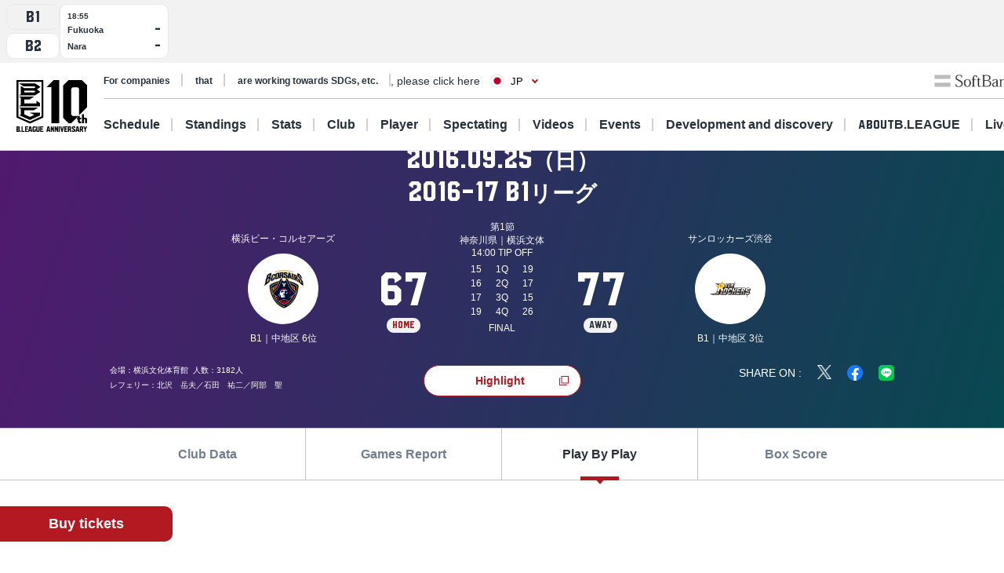

--- FILE ---
content_type: text/html; charset=utf-8
request_url: https://www.bleague.jp/game_detail/?ScheduleKey=13&TAB=P
body_size: 131422
content:
<!DOCTYPE html>
<html lang="ja">
<head>
<!-- # 全ページ共通タグ -->
<script src="https://j.wovn.io/1" data-wovnio="key=deCl52&amp;defaultLang=ja&amp;currentLang=ja&amp;urlPattern=path&amp;backend=true&amp;langParamName=wovn&amp;backendVersion=WOVN.proxy_0.22.8" async=""></script>
<meta charset="utf-8">
<meta http-equiv="x-ua-compatible" content="ie=edge">
<title>2016-17 B1リーグ 2016/09/25 横浜 VS SR渋谷 | B.LEAGUE（Bリーグ）公式サイト</title>
<meta name="keywords" content="B.LEAGUE,Bリーグ,バスケットボール,バスケット,バスケ,プロリーグ,プロバスケ">
<meta name="description" content="B.LEAGUEの「試合情報詳細」をご紹介。男子プロバスケットボールリーグ、B.LEAGUE（Bリーグ）。">
<meta property="og:title" content="2016-17 B1リーグ 2016/09/25 横浜 VS SR渋谷 | B.LEAGUE（Bリーグ）公式サイト">
<meta property="og:description" content="B.LEAGUEの「試合情報詳細」をご紹介。男子プロバスケットボールリーグ、B.LEAGUE（Bリーグ）。">
<meta property="og:image" content="https://www.bleague.jp/files/user/img/ogp_blg.png">
<meta property="og:type" content="article">
<meta property="og:site_name" content="B.LEAGUE（Bリーグ）公式サイト">
<meta property="og:url" content="https://www.bleague.jp/game_detail/?ScheduleKey=13&amp;TAB=P">
<meta property="twitter:card" content="summary_large_image">
<meta property="twitter:title" content="2016-17 B1リーグ 2016/09/25 横浜 VS SR渋谷 | B.LEAGUE（Bリーグ）公式サイト">
<meta property="twitter:description" content="B.LEAGUEの「試合情報詳細」をご紹介。男子プロバスケットボールリーグ、B.LEAGUE（Bリーグ）。">
<meta property="twitter:image" content="https://www.bleague.jp/files/user/img/ogp_blg.png">
<meta property="twitter:site" content="@B_LEAGUE">
<meta property="twitter:creator" content="@B_LEAGUE">
<meta property="fb:app_id" content="196745333994023" />
<meta name="twitter:card" content="summary_large_image">

<meta name="viewport" content="width=device-width, user-scalable=no">


<link hreflang="ja" href="https://www.bleague.jp/game_detail/" rel="alternate">
<link hreflang="en" href="https://www.bleague.jp/game_detail/en/" rel="alternate">
<link hreflang="zh-Hant" href="https://www.bleague.jp/game_detail/zh-CHT/" rel="alternate">

<link rel="shortcut icon" type="image/vnd.microsoft.icon" href="https://bleague.bl.kuroco-img.app/v=1518578008/files/user/league_common/img/libs/favicon.png">
<link rel="apple-touch-icon" sizes="180x180" href="https://bleague.bl.kuroco-img.app/v=1518578007/files/user/league_common/img/libs/icon_touch.png">
<link rel="apple-touch-icon-precomposed" href="https://bleague.bl.kuroco-img.app/v=1518578007/files/user/league_common/img/libs/icon_touch.png">
<link rel="shortcut icon" href="https://bleague.bl.kuroco-img.app/v=1518578007/files/user/league_common/img/libs/icon_touch.png">
<link rel="icon" sizes="192x192" href="https://bleague.bl.kuroco-img.app/v=1518578007/files/user/league_common/img/libs/icon_touch.png">
<!-- renewal css -->
<link rel="stylesheet" href="https://bleague.bl.kuroco-img.app/v=1704569207/files/css/front/user/reset_new2208.css">
<link rel="stylesheet" href="https://bleague.bl.kuroco-img.app/v=1730883561/files/css/front/user/swiper-bundle.min.css">
<link rel="stylesheet" href="https://bleague.bl.kuroco-img.app/v=1746760845/files/css/front/user/lang.css">
<link rel="stylesheet" href="https://bleague.bl.kuroco-img.app/v=1768785734/files/css/front/user/global_new2309.css">
<link rel="stylesheet" href="https://bleague.bl.kuroco-img.app/v=1756287316/files/css/front/user/common_new2208.css">


<!-- Google Tag Manager -->
<script>

(function(w,d,s,l,i){w[l]=w[l]||[];w[l].push({'gtm.start':
new Date().getTime(),event:'gtm.js'});var f=d.getElementsByTagName(s)[0],
j=d.createElement(s),dl=l!='dataLayer'?'&l='+l:'';j.async=true;j.src=
'https://www.googletagmanager.com/gtm.js?id='+i+dl;f.parentNode.insertBefore(j,f);
})(window,document,'script','dataLayer','GTM-T3JDL9H');

</script>
<!-- End Google Tag Manager -->

<meta name="google-site-verification" content="ZbxW6tCAOME-88e7YFG013SzbkaxeiWYUXWqSS7Yvdg" />


<script>
    location.href='/game_detail/?tab=3&ScheduleKey=13';
    </script>
<link rel="stylesheet" href="https://bleague.bl.kuroco-img.app/v=1739420424/files/css/front/user/game_detail_new2208.css">
<script type="text/javascript">window.schedule_contexts = {};</script><script type="text/javascript">window.basketlivefree = [];</script>

</head>
<body id="page_game_detail">

<div class="site-wrapper"><!-- Google Tag Manager (noscript) -->
<noscript><iframe src="https://www.googletagmanager.com/ns.html?id=GTM-T3JDL9H"
height="0" width="0" style="display:none;visibility:hidden"></iframe></noscript>
<!-- End Google Tag Manager (noscript) -->




<div class="site-block-white">
  <header class="site-header js-site-header is-pos-none">
               <div class="scoreboard js-scoreboard-swiper swiper is-active"><div class="swiper-wrapper scoreboard__swiper"><div class="scoreboard__leagues swiper-slide"><button class="scoreboard__league-btn  font-blg" data-tab="B1">B1</button><button class="scoreboard__league-btn  font-blg" data-tab="B2">B2</button></div><div class="scoreboard__match-container swiper-slide scoreboard-b2" data-match="2" id="scoreboard_505728"><div class="scoreboard__match scoreboard__match--planned"><div class="scoreboard-match__title">18:55</div><div class="scoreboard-match__top"><div class="scoreboard-match__top-title">福岡</div><div class="scoreboard-match__top-score font-blg ">-</div></div><div class="scoreboard-match__bottom"><div class="scoreboard-match__bottom-title">奈良</div><div class="scoreboard-match__bottom-score font-blg ">-</div></div></div><a href="https://www.bleague.jp/game_detail/?ScheduleKey=505728&amp;tab=1" class="scoreboard__match scoreboard__match--back"><span class="scoreboard__match-back-link link-target">見どころ</span></a><a href="https://www.bleague.jp/game_detail/?ScheduleKey=505728&amp;tab=1" class="scoreboard__match scoreboard__match--link"><div class="scoreboard-match__title">18:55</div><div class="scoreboard-match__top"><div class="scoreboard-match__top-title">福岡</div><div class="scoreboard-match__top-score font-blg ">-</div></div><div class="scoreboard-match__bottom"><div class="scoreboard-match__bottom-title">奈良</div><div class="scoreboard-match__bottom-score font-blg ">-</div></div></a></div></div></div>
            <div class="header-wrapper">
          <h1 class="header-logo">
              <a href="https://www.bleague.jp/"><img src="https://bleague.bl.kuroco-img.app/v=1751353149/files/user/common_new2208/logo_header.svg" alt="BLG B.LEAGUE"></a>
          </h1>
          <div class="header-top-menus">
              <div class="header-top-menus__header-top">
                  <div class="header-top-container">
                      <div class="top-links-container">
                          <a rel="noopener" href="https://www.bleague.jp/b-hope/" target="_blank" class="top-links-container__link"><span class="link-line">SDGs等への取り組み</span></a>
                          <a rel="noopener" href="https://www.bleague-shop.jp/" target="_blank" class="top-links-container__link"><span class="link-line">グッズ</span></a>
                          <a rel="noopener" href="https://www.bleague.jp/corporate/" target="_blank" class="top-links-container__link"><span class="link-line">企業の方はこちら</span></a>
                                                    <div class="lang-widget wovn-languages">
                            <div class="lang-overlay"></div>
                            <button class="lang-button">
                              <span class="lang-button-icon"><img src="https://bleague.bl.kuroco-img.app/v=1743578557/files/user/common/img/icon_jp.png" alt="日本語"></span>
                              <span class="lang-button-text">JP</span>
                            </button>
                            <div class="lang-list-wrapper" aria-hidden="true">
                              <ul class="lang-list">
                                <li class="lang-list-item"><button type="button" class="lang-switch wovn-switch selected" data-value="ja">日本語<span>JP</span></button></li>
                                <li class="lang-list-item"><button type="button" class="lang-switch wovn-switch" data-value="en">English<span>EN</span></button></li>
                                <!-- <li class="lang-list-item"><button type="button" class="lang-switch wovn-switch" data-value="zh-CHS">简体中文<span>ZH</span></button></li> -->
                              </ul>
                            </div>
                          </div>
                      </div>
                      <div class="top-links-container">
                          <a rel="noopener" href="https://www.softbank.jp/" target="_blank" class="click_logo_softbank">
                              <img class="logo-softbank" src="https://bleague.bl.kuroco-img.app/v=1660557170/files/user/common_new2208/logo_softbank.svg" alt="softbank">
                          </a>
                          <a rel="noopener" href="https://basketball.mb.softbank.jp/service/?utm_source=bleague&amp;utm_medium=bleague&amp;utm_campaign=bleague_bleague_003" class="logo-baskelive click_logo_basketlive" target="_blank">
                              <img src="https://bleague.bl.kuroco-img.app/v=1661233897/files/user/common_new2208/logo_baskelive.svg" alt="バスケットLIVE">
                          </a>
                      </div>
                  </div>
              </div>
              <nav class="header-top-menus__header-nav">
                                  <ul class="nav-list js-nav-list">
                      <li><a href="https://www.bleague.jp/schedule/" class="nav-list__link nav-list__link--schedule js-drop-menu-trigger" data-drop-content="1">日程・結果</a></li>
                      <li><a href="https://www.bleague.jp/standings/" class="nav-list__link nav-list__link--ranking">順位</a></li>
                      <li><a href="https://www.bleague.jp/leaders/" class="nav-list__link nav-list__link--grade js-drop-menu-trigger" data-drop-content="2">成績</a></li>
                      <li><a href="https://www.bleague.jp/club/" class="nav-list__link nav-list__link--club">クラブ</a></li>
                      <li><a href="https://www.bleague.jp/roster/" class="nav-list__link nav-list__link--player">選手</a></li>
                      <li><a href="https://www.bleague.jp/watchingguide/" class="nav-list__link nav-list__link--spectating js-drop-menu-trigger" data-drop-content="3">観戦</a></li>
                      <li><a href="https://www.bleague.jp/video/" class="nav-list__link nav-list__link--movie js-drop-menu-trigger" data-drop-content="4">動画</a></li>
                      <li><a href="https://www.bleague.jp/event/" class="nav-list__link nav-list__link--event">イベント</a></li>
                    <li><div class="nav-list__link nav-list__link--development js-drop-menu-trigger" data-drop-content="6">育成・発掘</div></li>
                      <li><a href="https://www.bleague.jp/about-b/" class="nav-list__link nav-list__link--league js-drop-menu-trigger" data-drop-content="7"><span class="font-blg">B.LEAGUE</span><span>について</span></a></li>
                      <li><a rel="noopener" href="https://basketball.mb.softbank.jp/?utm_source=bleague&amp;utm_medium=bleague&amp;utm_campaign=bleague_bleague_021" target="_blank" class="nav-list__link nav-list__link--live nav-list__link--blank">ライブ配信</a></li>
                  </ul>
                                <p class="sp-dn">
                  <a rel="noopener" href="https://www.resona-gr.co.jp/bleague/index.html" target="_blank"><img class="image-stretch max-content" src="https://bleague.bl.kuroco-img.app/v=1720670493/files/user/common_new2208/logo_header_resona_bleague_pc.svg" alt="りそなグループ B.LEAGUE"></a>
                </p>
              </nav>
          </div>
          <div class="dropdown-menu-wrapper js-dropdown-menu-wrapper js-dropdown-menu-contents" data-drop-content="1">
              <div class="dropdown-menu">
                  <a href="https://www.bleague.jp/schedule/" class="dropdown-menu__title">
                      日程・結果
                  </a>
                  <hr />
                  <div class="dropdown-menu__items">
                      <div class="dropdown-menu__items-column">
                          <ul>
                              <li>
                                  <a href="https://www.bleague.jp/annual_schedule/">
                                      年間スケジュール
                                  </a>
                              </li>
                          </ul>
                      </div>
                  </div>
              </div>
          </div>
          <div class="dropdown-menu-wrapper js-dropdown-menu-wrapper js-dropdown-menu-contents" data-drop-content="2">
              <div class="dropdown-menu">
                  <a href="https://www.bleague.jp/leaders/" class="dropdown-menu__title">
                      成績
                  </a>
                  <hr />
                  <div class="dropdown-menu__items">
                      <div class="dropdown-menu__items-column">
                          <ul>
                              <li>
                                  <a href="https://www.bleague.jp/stats/">
                                      成績詳細
                                  </a>
                              </li>
                              <li>
                                  <a href="https://www.bleague.jp/record/">
                                      対戦成績
                                  </a>
                              </li>
                              <li>
                                  <a href="https://www.bleague.jp/award/">
                                      歴代表彰
                                  </a>
                              </li>
                              <li>
                                  <a href="https://www.bleague.jp/career_stats/?target=player-b1&amp;value=PTS&amp;o=desc&amp;e=199&amp;tab=1">
                                      通算成績
                                  </a>
                              </li>
                              <li>
                                  <a href="https://www.bleague.jp/career-high/?target=player-b2&amp;value=PTS&amp;o=desc&amp;e=205&amp;tab=1">
                                      キャリアハイ
                                  </a>
                              </li>
                              <li>
                                <a href="https://www.bleague.jp/testing_ranking/">
                                    フィジカルテスティング
                                </a>
                             </li>
                          </ul>
                      </div>
                  </div>
              </div>
          </div>
          <div class="dropdown-menu-wrapper js-dropdown-menu-wrapper js-dropdown-menu-contents" data-drop-content="3">
              <div class="dropdown-menu">
                  <a href="https://www.bleague.jp/watchingguide/" class="dropdown-menu__title">
                      観戦
                  </a>
                  <hr />
                  <div class="dropdown-menu__items">
                      <div class="dropdown-menu__items-column">
                          <ul>
                              <li>
                                  <a href="https://www.bleague.jp/howtoenjoy/">観戦の楽しみ方</a>
                              </li>
                              <li>
                                  <a href="https://www.bleague.jp/basketball_rule/">ゲームルール解説</a>
                              </li>
                              <li>
                                <a href="https://www.bleague.jp/sns-guideline/">写真・動画の撮影ガイドライン</a>
                              </li>
                              <li>
                                  <a href="https://www.bleague.jp/ticket/">チケット購入方法</a>
                              </li>
                              <li>
                                  <a href="https://www.bleague.jp/basketlive/">バスケットLIVEで観る</a>
                              </li>
                              <li>
                                  <a href="https://www.bleague.jp/broadcast/">放送予定</a>
                              </li>
                          </ul>
                      </div>
                  </div>
              </div>
          </div>
          <div class="dropdown-menu-wrapper js-dropdown-menu-wrapper js-dropdown-menu-contents" data-drop-content="4">
              <div class="dropdown-menu">
                  <a href="https://www.bleague.jp/video/" class="dropdown-menu__title">
                      動画
                  </a>
                  <hr />
                  <div class="dropdown-menu__items">
                      <div class="dropdown-menu__items-column">
                          <ul>
                              <li>
                                  <a href="https://www.bleague.jp/video_list/">動画一覧</a>
                              </li>
                              <li>
                                  <a href="https://www.bleague.jp/video_list/?tag_id=25">BEST OF TOUGH SHOT</a>
                              </li>
                              <li>
                                  <a href="https://www.bleague.jp/video_list/?tag_id=24">Monthly MVP</a>
                              </li>
                          </ul>
                      </div>
                  </div>
              </div>
          </div>
          <div class="dropdown-menu-wrapper js-dropdown-menu-wrapper js-dropdown-menu-contents" data-drop-content="6">
              <div class="dropdown-menu">
                  <div class="dropdown-menu__wrap">
                    <a href="https://www.bleague.jp/development/" class="dropdown-menu__title">
                        育成
                    </a>
                    <a href="https://www.bleague.jp/development/discover/" class="dropdown-menu__title">
                        発掘
                    </a>
                  </div>
                  <hr />
                  <div class="dropdown-menu__items">
                      <div class="dropdown-menu__items-column">
                        <div class="dropdown-menu__subtitle">育成</div>
                          <ul>
                              <li>
                                  <a href="https://www.bleague.jp/u18/">
                                      U18大会サイト
                                  </a>
                              </li>
                              <li>
                                  <a href="https://www.bleague.jp/u15/">
                                      U15大会サイト
                                  </a>
                              </li>
                          </ul>
                      </div>
                      <div class="dropdown-menu__items-column">
                        <div class="dropdown-menu__subtitle">発掘</div>
                          <ul>
                              <li>
                                  <a href="https://www.bleague.jp/tryout/bdreamproject/">
                                      B.DREAM
                                  </a>
                              </li>
                              <li>
                                  <a href="https://www.bleague.jp/tryout/2025/">
                                      トライアウト
                                  </a>
                              </li>
                          </ul>
                      </div>
                  </div>
              </div>
          </div>
          <div class="dropdown-menu-wrapper js-dropdown-menu-wrapper js-dropdown-menu-contents" data-drop-content="7">
              <div class="dropdown-menu">
                  <a href="https://www.bleague.jp/about-b/" class="dropdown-menu__title">
                      B.LEAGUEについて
                  </a>
                  <hr />
                  <div class="dropdown-menu__items">
                      <div class="dropdown-menu__items-column">
                          <!--div class="dropdown-menu__subtitle">団体概要</div-->
                          <ul>
                              <li>
                                  <a href="https://www.bleague.jp/about/">
                                      B.LEAGUEとは
                                  </a>
                              </li>
                              <li>
                                  <a href="https://www.bleague.jp/b-hope/">
                                      SDGsへの取り組み|B.LEAGUE Hope
                                  </a>
                              </li>
                            <li>
                                <a href="https://www.bleague.jp/new-bleague/">
                                    B.革新
                                </a>
                            </li>
                            <li>
                                <a href="https://www.bleague.jp/2050vision/">
                                    感動立国
                                </a>
                            </li>
                              <li>
                                  <a href="https://www.bleague.jp/regulation/">
                                      B.LEAGUEフォーマット
                                  </a>
                              </li>
                            <li>
                                <a href="https://www.bleague.jp/scs/">
                                    SCS推進チーム
                                </a>
                            </li>
                            <li>
                                <a rel="noopener" href="https://www.bleague.jp/corporate/" target="_blank">
                                    コーポレートサイト
                                </a>
                            </li>
                          </ul>
                      </div>
                  </div>
              </div>
          </div>
      </div>
      <div class="header-wrapper header-wrapper--mobile">
          <h1 class="header-logo">
              <a href="https://www.bleague.jp/"><img src="https://bleague.bl.kuroco-img.app/v=1751353149/files/user/common_new2208/logo_header_sp.svg" alt="BLG B.LEAGUE"></a>
              <a href="https://www.bleague.jp/"><img src="https://bleague.bl.kuroco-img.app/v=1720670493/files/user/common_new2208/logo_header_resona_bleague_sp.svg" alt="りそなグループ B.LEAGUE" width="67" height="30"></a>
          </h1>
          <div class="header-wrap">
            <div class="lang-widget wovn-languages">
              <div class="lang-overlay"></div>
              <button class="lang-button">
                <span class="lang-button-icon"><img src="https://bleague.bl.kuroco-img.app/v=1743578557/files/user/common/img/icon_jp.png" alt="日本語"></span>
                <span class="lang-button-text">JP</span>
              </button>
              <div class="lang-list-wrapper" aria-hidden="true">
                <ul class="lang-list">
                  <li class="lang-list-item"><button type="button" class="lang-switch wovn-switch selected" data-value="ja">日本語<span>JP</span></button></li>
                  <li class="lang-list-item"><button type="button" class="lang-switch wovn-switch" data-value="en">English<span>EN</span></button></li>
                  <!-- <li class="lang-list-item"><button type="button" class="lang-switch wovn-switch" data-value="zh-CHS">简体中文<span>ZH</span></button></li> -->
                </ul>
              </div>
            </div>
            <div class="btn-menu js-humburger-open-trigger">
                <img src="https://bleague.bl.kuroco-img.app/v=1660557136/files/user/common_new2208/icon_menu.svg" alt="">
            </div>
          </div>
                </div>
  </header>
      <div class="js-global-nav global-nav-wrapper is-active">
      <div class="floating-menu global-nav js-nav-target">
        <div class="js-filter-swiper-list swiper swiper--animation-none floating-menu-swiper">
          <ul class="global-nav-list js-global-tab-trigger swiper-wrapper">
            <li class="click_top_sptab_pickup click-event-pickup swiper-slide">
              <a href="https://www.bleague.jp/?tab=1" class="nav-item">
                <i class="list-item-icon list-item-icon--pickup click-event-pickup"></i>
                <span class="nav-item-text click-event-pickup">PICKUP</span>
              </a>
            </li>
            <li class="click_top_sptab_schedule click-event-schedule swiper-slide">
              <a href="https://www.bleague.jp/schedule/" class="nav-item">
                <i class="list-item-icon list-item-icon--schedule click-event-schedule"></i>
                <span class="nav-item-text click-event-schedule">日程・結果</span>
              </a>
            </li>
            <li class="click_top_sptab_ranking click-event-ranking swiper-slide">
              <a href="https://www.bleague.jp/standings/" class="nav-item">
                <i class="list-item-icon list-item-icon--ranking click-event-ranking"></i>
                <span class="nav-item-text click-event-ranking">順位</span>
              </a>
            </li>
            <li class="click_top_sptab_grade click-event-grade swiper-slide">
              <a href="https://www.bleague.jp/leaders/" class="nav-item">
                <i class="list-item-icon list-item-icon--grade click-event-grade"></i>
                <span class="nav-item-text click-event-grade">成績</span>
              </a>
            </li>
            <li class="click_top_sptab_news click-event-news swiper-slide">
              <a href="https://www.bleague.jp/news/" class="nav-item">
                <i class="list-item-icon list-item-icon--news click-event-news"></i>
                <span class="nav-item-text click-event-news">ニュース</span>
              </a>
            </li>
            <li class="click_top_sptab_club click-event-club swiper-slide">
              <a href="https://www.bleague.jp/club/" class="nav-item">
                <i class="list-item-icon list-item-icon--club click-event-club"></i>
                <span class="nav-item-text click-event-club">クラブ</span>
              </a>
            </li>
            <li class="click_top_sptab_player click-event-player swiper-slide">
              <a href="https://www.bleague.jp/roster/" class="nav-item">
                <i class="list-item-icon list-item-icon--player click-event-player"></i>
                <span class="nav-item-text click-event-player">選手</span>
              </a>
            </li>
                        <li class="click_top_sptab_movie click-event-movie swiper-slide">
              <a href="https://www.bleague.jp/video/" class="nav-item">
                <i class="list-item-icon list-item-icon--movie click-event-movie"></i>
                <span class="nav-item-text click-event-movie">動画</span>
              </a>
            </li>
            <li class="click-event-live swiper-slide">
              <a rel="noopener" href="https://basketball.mb.softbank.jp/?utm_source=bleague&amp;utm_medium=bleague&amp;utm_campaign=bleague_bleague_021" target="_blank" class="nav-item">
                <i class="list-item-icon list-item-icon--live click-event-live"></i>
                <span class="nav-item-text click-event-live">ライブ配信</span>
              </a>
            </li>
                      </ul>
        </div>
      </div>
    </div>
  </div>
<div class="header-menu js-header-menu">
    <div class="mobile-menu">
        <div class="close-trigger js-humburger-close-trigger">
            <img src="https://bleague.bl.kuroco-img.app/v=1660557137/files/user/common_new2208/icon_menu_close.svg" alt="">
        </div>
        <div class="mobile-menu__btn-area">
            <div class="mobile-menu__banner">
                <a href="https://www.bleague.jp/beginner/">
                  <img src="https://bleague.bl.kuroco-img.app/v=1696261438/files/user/common_new2208/bnr_bginner_03.webp" alt="はじめてのB.LEAGUE">
                </a>
            </div>
            <ul class="mobile-menu__btn-list">
                <li><a rel="noopener" href="https://bleague-ticket.psrv.jp/" class="btn primary icon icon-blank click_btn_ticket" target="_blank">チケット</a></li>
                <li><a rel="noopener" href="https://www.bleague-shop.jp/" target="_blank" class="btn primary icon icon-blank click_btn_goods" target="_blank">グッズ</a></li>
                <li><a rel="noopener" href="https://basketball.mb.softbank.jp/" class="btn primary icon icon-blank click_btn_live" target="_blank">ライブ配信</a></li>
            </ul>
        </div>
        <div class="mobile-menu__menu-area">
            <div class="mobile-menu__menu-area-left">
                <ul>
                    <li class="menu-area-left-selected">
                        <a href="javascript:void(0)" class="js-mobile-menu-trigger" data-mobile-menu-index="1">
                            <span>
                                <i class="list-item-icon list-item-icon--schedule"></i>
                                日程・結果
                            </span>
                            <i class="left-arrow"></i>
                        </a>
                    </li>
                    <li>
                        <a href="https://www.bleague.jp/standings/">
                            <span>
                                <i class="list-item-icon list-item-icon--ranking"></i>
                                順位
                            </span>
                        </a>
                    </li>
                    <li>
                        <a href="javascript:void(0)" class="js-mobile-menu-trigger" data-mobile-menu-index="2">
                            <span>
                                <i class="list-item-icon list-item-icon--grade"></i>
                                成績
                            </span>
                            <i class="left-arrow"></i>
                        </a>
                    </li>
                    <li>
                        <a href="https://www.bleague.jp/club/">
                            <span>
                                <i class="list-item-icon list-item-icon--club"></i>
                                クラブ
                            </span>
                        </a>
                    </li>
                    <li>
                        <a href="https://www.bleague.jp/roster/">
                            <span>
                                <i class="list-item-icon list-item-icon--player"></i>
                                選手
                            </span>
                        </a>
                    </li>
                    <li>
                        <a href="javascript:void(0)" class="js-mobile-menu-trigger" data-mobile-menu-index="3">
                            <span>
                                <i class="list-item-icon list-item-icon--watching"></i>
                                観戦
                            </span>
                            <i class="left-arrow"></i>
                        </a>
                    </li>
                    <li>
                        <a href="javascript:void(0)" class="js-mobile-menu-trigger" data-mobile-menu-index="4">
                            <span>
                                <i class="list-item-icon list-item-icon--movie"></i>
                                動画
                            </span>
                            <i class="left-arrow"></i>
                        </a>
                    </li>
                    <li>
                        <a href="https://www.bleague.jp/event/">
                            <span>
                                <i class="list-item-icon list-item-icon--event"></i>
                                イベント
                            </span>
                        </a>
                    </li>
                    <li>
                        <a href="javascript:void(0)" class="js-mobile-menu-trigger" data-mobile-menu-index="6">
                            <span>
                                <i class="list-item-icon list-item-icon--development"></i>
                                育成・発掘
                            </span>
                            <i class="left-arrow"></i>
                        </a>
                    </li>
                    <li>
                        <a href="javascript:void(0)" class="js-mobile-menu-trigger" data-mobile-menu-index="7">
                            <span>
                                <i class="list-item-icon list-item-icon--league"></i>
                                B.LEAGUEについて
                            </span>
                            <i class="left-arrow"></i>
                        </a>
                    </li>
                </ul>
            </div>
            <div class="mobile-menu__menu-area-right">
                <ul class="mobile-menu__sub-menu-list mobile-menu__sub-menu-list--displayed  js-mobile-menu-contents"
                    data-mobile-menu-index="1">
                    <li>
                        <a href="https://www.bleague.jp/schedule/">日程・結果
                            <div class="left-arrow"></div>
                        </a>
                    </li>
                    <li>
                        <a href="https://www.bleague.jp/annual_schedule/">年間スケジュール
                            <div class="left-arrow"></div>
                        </a>
                    </li>
                </ul>
                <ul class="mobile-menu__sub-menu-list js-mobile-menu-contents" data-mobile-menu-index="2">
                    <li>
                        <a href="https://www.bleague.jp/leaders/">成績
                            <div class="left-arrow"></div>
                        </a>
                    </li>
                    <li>
                        <a href="https://www.bleague.jp/stats/">成績詳細
                            <div class="left-arrow"></div>
                        </a>
                    </li>
                    <li>
                        <a href="https://www.bleague.jp/record/">対戦成績
                            <div class="left-arrow"></div>
                        </a>
                    </li>
                    <li>
                        <a href="https://www.bleague.jp/award/">歴代表彰
                            <div class="left-arrow"></div>
                        </a>
                    </li>
                    <li>
                        <a href="https://www.bleague.jp/career_stats/?target=player-b1&amp;value=PTS&amp;o=desc&amp;e=199&amp;tab=1">通算成績
                            <div class="left-arrow"></div>
                        </a>
                    </li>
                    <li>
                        <a href="https://www.bleague.jp/career-high/?target=player-b2&amp;value=PTS&amp;o=desc&amp;e=205&amp;tab=1">キャリアハイ
                            <div class="left-arrow"></div>
                        </a>
                    </li>
                    <li>
                        <a href="https://www.bleague.jp/testing_ranking/">フィジカルテスティング
                            <div class="left-arrow"></div>
                        </a>
                    </li>
                </ul>
                <ul class="mobile-menu__sub-menu-list js-mobile-menu-contents" data-mobile-menu-index="3">
                    <li>
                        <a href="https://www.bleague.jp/watchingguide/">観戦<div class="left-arrow"></div></a>
                    </li>
                    <li>
                        <a href="https://www.bleague.jp/howtoenjoy/">観戦の楽しみ方<div class="left-arrow"></div></a>
                    </li>
                    <li>
                        <a href="https://www.bleague.jp/basketball_rule/">ゲームルール解説<div class="left-arrow"></div></a>
                    </li>
                    <li>
                        <a href="https://www.bleague.jp/sns-guideline/">写真・動画の撮影ガイドライン<div class="left-arrow"></div></a>
                    </li>
                    <li>
                        <a href="https://www.bleague.jp/ticket/">チケット購入方法<div class="left-arrow"></div></a>
                    </li>
                    <li>
                        <a href="https://www.bleague.jp/basketlive/">バスケットLIVEで観る<div class="left-arrow"></div></a>
                    </li>
                    <li>
                        <a href="https://www.bleague.jp/broadcast/">放送予定<div class="left-arrow"></div></a>
                    </li>
                </ul>
                <ul class="mobile-menu__sub-menu-list js-mobile-menu-contents" data-mobile-menu-index="4">
                    <li>
                        <a href="https://www.bleague.jp/video/">
                            動画
                            <div class="left-arrow"></div>
                        </a>
                    </li>
                    <li>
                        <a href="https://www.bleague.jp/video_list/">動画一覧<div class="left-arrow"></div></a>
                    </li>
                    <li>
                        <a href="https://www.bleague.jp/video_list/?tag_id=1">BEST OF TOUGH SHOT<div class="left-arrow"></div></a>
                    </li>
                    <li>
                        <a href="https://www.bleague.jp/video_list/?tag_id=2">Monthly MVP<div class="left-arrow"></div></a>
                    </li>
                </ul>
                <ul class="mobile-menu__sub-menu-list js-mobile-menu-contents" data-mobile-menu-index="6">
                    <li>
                        <a href="https://www.bleague.jp/development/">
                            育成
                            <div class="left-arrow"></div>
                        </a>
                    </li>
                    <li>
                        <a href="https://www.bleague.jp/development/discover/">
                            発掘
                            <div class="left-arrow"></div>
                        </a>
                    </li>
                    <li>
                        <a href="https://www.bleague.jp/u18/">
                            U18大会サイト
                            <div class="left-arrow"></div>
                        </a>
                    </li>
                    <li>
                        <a href="https://www.bleague.jp/u15/">
                            U15大会サイト
                            <div class="left-arrow"></div>
                        </a>
                    </li>
                    <li>
                        <a href="https://www.bleague.jp/tryout/bdreamproject/">
                            B.DREAM
                            <div class="left-arrow"></div>
                        </a>
                    </li>
                    <li>
                        <a href="https://www.bleague.jp/tryout/2025/">
                            トライアウト
                            <div class="left-arrow"></div>
                        </a>
                    </li>
                </ul>
                <ul class="mobile-menu__sub-menu-list js-mobile-menu-contents" data-mobile-menu-index="7">
                    <li>
                        <a href="https://www.bleague.jp/about/">
                            B.LEAGUEとは
                            <div class="left-arrow"></div>
                        </a>
                    </li>
                    <li>
                        <a href="https://www.bleague.jp/b-hope/">
                            SDGsへの取り組み|B.LEAGUE Hope
                            <div class="left-arrow"></div>
                        </a>
                    </li>
                    <li>
                        <a href="https://www.bleague.jp/new-bleague/">
                            B.革新
                            <div class="left-arrow"></div>
                        </a>
                    </li>
                    <li>
                        <a href="https://www.bleague.jp/2050vision/">
                            感動立国
                            <div class="left-arrow"></div>
                        </a>
                    </li>
                    <li>
                        <a href="https://www.bleague.jp/regulation/">
                            B.LEAGUEフォーマット
                            <div class="left-arrow"></div>
                        </a>
                    </li>
                    <li>
                        <a href="https://www.bleague.jp/scs/">
                            SCS推進チーム
                            <div class="left-arrow"></div>
                        </a>
                    </li>
                    <li>
                        <a rel="noopener" href="https://www.bleague.jp/corporate/" target="_blank">
                            コーポレートサイト
                            <div class="left-arrow"></div>
                        </a>
                    </li>
                </ul>
            </div>
        </div>
        <div class="mobile-menu__links-area">
            <div class="top-links-container">
                <a rel="noopener" href="https://www.bleague.jp/b-hope/" target="_blank" class="top-links-container__link"><span class="link-line">SDGs等への取り組み</span></a>
                                <a rel="noopener" href="https://www.bleague.jp/corporate/" target="_blank" class="top-links-container__link top-links-container__link--pdR0"><span class="link-line">企業の方はこちら</span></a>
            </div>
        </div>
                <ul class="mobile-menu__sponsor-list">
            <li><a rel="noopener" href="https://www.softbank.jp/" target="_blank" class="click_logo_softbank"><img class="logo-softbank" src="https://bleague.bl.kuroco-img.app/v=1660557170/files/user/common_new2208/logo_softbank.svg" alt="softbank"></a>
            </li>
            <li><a rel="noopener" href="https://basketball.mb.softbank.jp/service/?utm_source=bleague&amp;utm_medium=bleague&amp;utm_campaign=bleague_bleague_003" target="_blank" class="click_logo_basketlive"><img class="logo-baskelive" src="https://bleague.bl.kuroco-img.app/v=1661233897/files/user/common_new2208/logo_baskelive.svg" alt="バスケットLIVE"></a>
            </li>
        </ul>
    </div>
</div>
<div class="floating-action">
    <a rel="noopener" class="btn primary" href="https://bleague-ticket.psrv.jp/" target="_blank">チケット購入</a>
</div>


<main class="site-main">
      <div class="breadcrumb">
        <ol itemscope="" itemtype="https://schema.org/BreadcrumbList">
                        <li itemprop="itemListElement" itemscope="" itemtype="https://schema.org/ListItem">
                  <a href="https://www.bleague.jp/schedule/" itemprop="item"><span itemprop="name">日程・結果</span></a>
                  <meta itemprop="position" content="1">
          </li>
                  <li itemprop="itemListElement" itemscope="" itemtype="https://schema.org/ListItem">
            <span itemprop="name">2016-17 B1リーグ 2016/09/25 横浜 VS SR渋谷</span>
            <meta itemprop="position" content="2">
          </li>
          </ol>
      </div>





      

    
            














  


                  
                                                                                                                




    
                                      
                          
    
                    
                  
                  
    
  




                                                                                                                                                                                                                                                                                                                                                                                                                                                                                                                                                                                                                                                                                                                                                                                                                                                                                                                                                                                                                                                                                                                                                                                                                                                                                                                                                                                                                                                                                                                                                                                                                                                                                                                                                                                                                                                                                                                                                                                                                                                                                                                                                                                                                                                                                                                                                                                                                                                                                                                                                                                                                                                                                                                                                                                                                                                                                                                                                                                                                                                                                                                                                                                                                                                                                                                                                                                                                                                                                                                                                                                                                                                                                                                                                                                                                                                                                                                                                                                                                                                                                                                                                                                                                                                                                                                                                                                                                                                                                                                                                                                                                                                                                                                                                                                                                                                                                                                                                                                                                                                                                                                                                                                                                                                                                                                                                                                                                                                                                                                                                                                                                                                                                                                                                                                                                                                                                                                                                                                                                                                                                                                                                                                                                                                                                                                                                                                                                                                                                                                                                                                                                                                                                                                                                                                                                                                                                                                                                                                                                                                                                                                                                                                                                                                                                                                                                                                                                                                                                                                                                                                                                                                                                                                                                                                                                                                                                                                                                                                                                                                                                                                                                                                                                                                                                                                                                                                                                                                                                                                                                                                                                                                                                                                                                                                                                                                                                                                                                                                                                                                                                                                                                                                                                                                                                                                                                                                                                                                                                                                                                                                                                                                                                                                                                                                                                                                                                                                                                                                                                                                                                                                                                                                                                                                                                                                                                            

                                                                                                                                                                                                                                                                                                                                                                                                                                                                                                                                                                                                                                                                                                                                                                                                                                                                                                                                                                                                                                                                                                                                                                                                                                                                                                                                                                                                                                                                                                                                                                                                                                                                                                                                                                                                                                                                                                                                                                                                                                                                                                                                                                                                                                                                                                                                                                                                                                                                                                                                                                                                                                                                                                                                                                                                                                                                                                                                                                                                                                                                                                                                                                                                                                                                                                                                                                                                                                                                                                                                                                                                                                                                                                                                                                                                                                                                                                                                                                                                                                                                                                                                                                                                                                                                                                                                                                                                                                                                                                                                                                                                                                                                                                                                                                                                                                                                                                                                                                                                                                                                                                                                                                                                                                                                                                                                                                                                                                                                                                                                                                                                                                                                                                                                                                                                                                                                                                                                                                                                                                                                                                                                                                                                                                                                                                                                                                                                                                                                                                                                                                                                                                                                                                                                                                                                                                                                                                                                                                                                                                                                                                                                                                                                                                                                                                                                                                                                                                                                                                                                                                                                                                                                                                                                                                                                                                                                                                                                                                                                                                                                                                                                                                                                                                                                                                                                                                                                                                                                                                                                                                                                                                                                                                                                                                                                                                                                                                                                                                                                                                                                                                                                                                                                                                                                                                                                                                                                                                                                                                                                                                                                                                                                                                                                                                                                                                                                                                                                                                                                                                                                                                                                                                                                                                                                                                                                                                                                                                                                                                                                                                                                                                                                                                                                                                                                                                                                                                                                                                                                                                                                                                                                                                                                                                                                                                                                                                                                                                                                                                                                                                                                                                                                                                                                                                                                                                                                                                                                                                                                                                                                                                                                                                                                                                                                                                                                                                                                                                                                                                                                                                                                                                                                                                                                                                                                                                                                                                                                                                                                                                                                                                                                                                                                                                                                                                                                                                                                                                                                                                                                                                                                                                                                                                                                                                                                                                                                                                                                                                                                                                                                                                                                                                                                                                                                                                                                                                                                                                                                                                                                                                                                                                                                                                                                                                                                                                                                                                                                                                                                                                                                                                                                                                                                                                                                                                                                                                                                                                                                                                                                                                                                                                                                                                                                                                                                                                                                                                                                                                                                                                                                                                                                                                                                                                                                                                                                                                                                                                                                                                                                                                                                                                                                                                                                                                                                                                                                                                                                                                                                                                                                                                                                                                                                                                                                                                                                                                                                                                                                                                                                                                                                                                                                                                                                                                                                                                                                                                                                                                                                                                                                                                                                                                                                                                                                                                                                                                                                                                                                                                                                                                                                                                                                                                                                                                                                                                                                                                                                                                                                                                                                                                                                                                                                                                                                                                                                                                                                                                                                                                                                                                                                                                                                                                                                                                                                                                                                                                                                                                                                                                                                                                                                                                                                                                                                                                                                                                                                                                                                                                                                                                                                                                                                                                                                                                                                                                                                                                                                                                                                                                                                                                                                                                                                                                                                                                                                                                                                                                                                                                                                                                                                                                                                                                                                                                                                                                                                                                                                                                                                                                                                                                                                                                                                                                                                                                                                                                                                                                                                                                                                                                                                                                                                                                                                                                                                                                                                                                                                                                                                                                                                                                                                                                                                                                                                                                                                                                                                                                                                                                                                                                                                                                                                                                                                                                                                                                                                                                                                                                                                                                                                                                                                                                                                                                                                                                                                                                                                                                                                                                                                                                                                                                                                                                                                                                                                                                                                                                                                                                                                                                                                                                                                                                                                                                                                                                                                                                                                                                                                                                                                                                                                                                                                                                                                                                                                                                                                                                                                                                                                                                                                                                                                                                                                                                                                                                                                                                                                                                                                                                                                                                                                                                                                                                                                                                                                                                                                                                                                                                                                                                                                                                                                                                                                                                                                                                                                                                                                                                                                                                                                                                                                                                                                                                                                                                                                                                                                                                                                                                                                                                                                                                                                                                                                                                                                                                                                                                                                                                                                                                                                                                                                                                                                                                                                                                                                                                                                                                                                                                                                                                                                                                                                                                                                                                                                                                                                                                                                                                                                                                                                                                                                                                                                                                                                                                                                                                                                                                                                                                                                                                                                                                                                                                                                                                                                                                                                                                                                                                                                                                                                                                                                                                                                                                                                                                                                                                                                                                                                                                                                                                                                                                                                                                                                                                                                                                                                                                                                                                                                                                                                                                                                                                                                                                                                                                                                                                                                                                                                                                                                                                                                                                                                                                                                                                                                                                                                                                                                                                                                                                                                                                                                                                                                                                                                                                                                                                                                                                                                                                                                                                                                                                                                                                                                                                                                                                                                                                                                                                                                                                                                                                                                                                                                                                                                                                                                                                                                                                                                                                                                                                                                                                                                                                                                                                                                                                                                                                                                                                                                                                                                                                                                                                                                                                                                                                                                                                                                                                                                                                                                                                                                                                                                                                                                                                                                                                                                                                                                                                                                                                                                                                                                                                                                                                                                                                                                                                                                                                                                                                                                                                                                                                                                                                                                                                                                                                                                                                                                                                                                                                                                                                                                                                                                                                                                                                                                                                                                                                                                                                                                                                                                                                                                                                                                                                                                                                                                                                                                                                                                                                                                                                                                                                                                                                                                                                                                                                                                                                                                                                                                                                                                                                                                                                                                                                                                                                                                                                                                                                                                                                                                                                                                                                                                                                                                                                                                                                                                                                                                                                                                                                                                                                                                                                                                                                                                                                                                                                                                                                                                                                                                                                                                                                                                                                                                                                                                                                                                                                                                                                                                                                                                                                                                                                                                                                                                                                                                                                                                                                                                                                                                                                                                                                                                                                                                                                                                                                                                                                                                                                                                                                                                                                                                                                                                                                                                                                                                                                                                                                                                                                                                                                                                                                                                                                                                                                                                                                                                                                                                                                                                                                                                                                                                                                                                                                                                                                                                                                                                                                                                                                                                                                                                                                                                                                                                                                                                                                                                                                                                                                                                                                                                                                                                                                                                                                                                                                                                                                                                                                                                                                                                                                                                                                                                                                                                                                                                                                                                                                                                                                                                                                                                                                                                                                                                                                                                                                                                                                                                                                                                                                                                                                                                                                                                                                                                                                                                                                                                                                                                                                                                                                                                                                                                                                                                                                                                                                                                                                                                                                                                                                                                                                                                                                                                                                                                                                                                                                                                                                                                                                                                                                                                                                                                                                                                                                                                                                                                                                                                                                                                                                                                                                                                                                                                                                                                                                                                                                                                                                                                                                                                                                                                                                                                                                                                                                                                                                                                                                                                                                                                                                                                                                                                                                                                                                                                                                                                                                                                                                                                                                                                                                                                                                                                                                                                                                                                                                                                                                                                                                                                                                                                                                                                                                                                                                                                                                                                                                                                                                                                                                                                                                                                                                                                                                                                                                                                                                                                                                                                                                                                                                                                                                                                                                                                                                                                                                                                                                                                                                                                                                                                                                                                                                                                                                                                                                                                                                                                                                                                                                                                                                                                                                                                                                                                                                                                                                                                                                                                                                                                                                                                                                                                                                                                                                                                                                                                                                                                                                                                                                                                                                                                                                                                                                                                                                                                                                                                                                                                                                                                                                                                                                                                                                                                                                                                                                                                                                                                                                                                                                                                                                                                                                                                                                                                                                                                                                                                                                                                                                                                                                                                                                                                                                                                                                                                                                                                                                                                                                                                                                                                                                                                                                                                                                                                                                                                                                                                                                                                                                                                                                                                                                                                                                                                                                                                                                                                                                                                                                                                                                                                                                                                                                                                                                                                                                                                                                                                                                                                                                                                                                                                                                                                                                                                                                                                                                                                                                                                                                                                                                                                                                                                                                                                                                                                                                                                                                                                                                                                                                                                                                                                                                                                                                                                                                                                                                                                                                                                                                                                                                                                                                                                                                                                                                                                                                                                                                                                                                                                                                                                                                                                                                                                                                                                                                                                                                                                                                                                                                                                                                                                                                                                                                                                                                                                                                                                                                                                                                                                                                                                                                                                                                                                                                                                                                                                                                                                                                                                                                                                                                                                                                                                                                                                                                                                                                                                                                                                                                                                                                                                                                                                                                                                                                                                                                                                                                                                                                                                                                                                                                                                                                                                                                                                                                                                                                                                                                                                                                                                                                                                                                                                                                                                                                                                                                                                                                                                                                                                                                                                                                                                                                                                                                                                                                                                                                                                                                                                                                                                                                                                                                                                                                                                                                                                                                                                                                                                                                                                                                                                                                                                                                                                                                                                                                                                                                                                                                                                                                                                                                                                                                                                                                                                                                                                                                                                                                                                                                                                                                                                                                                                                                                                                                                                                                                                                                                                                                                                                                                                                                                                                                                                                                                                                                                                                                                                                                                                                                                                                                                                                                                                                                                                                                                                                                                                                                                                                                                                                                                                                                                                                                                                                                                                                                                                                                                                                                                                                                                                                                                                                                                                                                                                                                                                                                                                                                                                                                                                                                                                                                                                                                                                                                                                                                                                                                                                                                                                                                                                                                                                                                                                                                                                                                                                                                                                                                                                                                                                                                                                                                                                                                                                                                                                                                                                                                                                                                                                                                                                                                                                                                                                                                                                                                                                                                                                                                                                                                                                                                                                                                                                                                                                                                                                                                                                                                                                                                                                                                                                                                                                                                                                                                                                                                                                                                                                                                                                                                                                                                                                                                                                                                                                                                                                                                                                                                                                                                                                                                                                                                                                                                                                                                                                                                                                                                                                                                                                                                                                                                                                                                                                                                                                                                                                                                                                                                                                                                                                                                                                                                                                                                                                                                                                                                                                                                                                                                                                                                                                                                                                                                                                                                                                                                                                                                                                                                                                                                                                                                                                                                                                                                                                                                                                                                                                                                                                                                                                                                                                                                                                                                                                                                                                                                                                                                                                                                                                                                                                                                                                                                                                                                                                                                                                                                                                                                                                                                                                                                                                                                                                                                                                                                                                                                                                                                                                                                                                                                                                                                                                                                                                                                                                                                                                                                                                                                                                                                                                                                                                                                                                                                                                                                                                                                                                                                                                                                                                                                                                                                                                                                                                                                                                                                                                                                                                                                                                                                                                                                                                                                                                                                                                                                                                                                                                                                                                                                                                                                                                                                                                                                                                                                                                                                                                                                                                                                                                                                                                                                                                                                                                                                                                                                                                                                                                                                                                                                                                                                                                                                                                                                                                                                                                                                                                                                                                                                                                                                                                                                                                                                                                                                                                                                                                                                                                                                                                                                                                                                                                                                                                                                                                                                                                                                                                                                                                                                                                                                                                                                                                                                                                                                                                                                                                                                                                                                                                                                                                                                                                                                                                                                                                                                                                                                                                                                                                                                                                                                                                                                                                                                                                                                                                                                                                                                                                                                                                                                                                                                                                                                                                                                                                                                                                                                                                                                                                                                                                                                                                                                                                                                                                                                                                                                                                                                                                                                                                                                                                                                                                                                                                                                                                                                                                                                                                                                                                                                                                                                                                                                                                                                                                                                                                                                                                                                                                                                                                                                                                                                                                                                                                                                                                                                                                                                                                                                                                                                                                                                                                                                                                                                                                                                                                                                                                                                                                                                                                                                                                                                                                                                                                                                                                                                                                                                                                                                                                                                                                                                                                                                                                                                                                                                                                                                                                                                                                                                                                                                                                                                                                                                                                                                                                                                                                                                                                                                                                                                                                                                                                                                                                                                                                                                                                                                                                                                                                                                                                                                                                                                                                                                                                                                                                                                                                                                                                                                                                                                                                                                                                                                                                                                                                                                                                                                                                                                                                                                                                                                                                                                                                                                                                                                                                                                                                                                                                                                                                                                                                                                                                                                                                                                                                                                                                                                                                                                                                                                                                                                                                                                                                                                                                                                                                                                                                                                                                                                                                                                                                                                                                                                                                                                                                                                                                                                                                                                                                                                                                                                                                                                                                                                                                                                                                                                                                                                                                                                                                                                                                                                                                                                                                                                                                                                                                                                                                                                                                                                                                                                                                                                                                                                                                                                                                                                                                                                                                                                                                                                                                                                                                                                                                                                                                                                                                                                                                                                                                                                                                                                                                                                                                                                                                                                                                                                                                                                                                                                                                                                                                                                                                                                                                                                                                                                                                                                                                                                                                                                                                                                                                                                                                                                                                                                                                                                                                                                                                                                                                                                                                                                                                                                                                                                                                                                                                                                                                                                                                                                                                                                                                                                                                                                                                                                                                                                                                                                                                                                                                                                                                                                                                                                                                                                                                                                                                                                                                                                                                                                                                                                                                                                                                                                                                                                                                                                                                                                                                                                                                                                                                                                                                                                                                                                                                                                                                                                                                                                                                                                                                                                                                                                                                                                                                                                                                                                                                                                                                                                                                                                                                                                                                                                                                                                                                                                                                                                                                                                                                                                                                                                                                                                                                                                                                                                                                                                                                                                                                                                                                                                                                                                                                                                                                                                                                                                                                                                                                                                                                                                                                                                                                                                                                                                                                                                                                                                                                                                                                                                                                                                                                                                                                                                                                                                                                                                                                                                                                                                                                                                                                                                                                                                                                                                                                                                                                                                                                                                                                                                                                                                                                                                                                                                                                                                                                                                                                                                                                                                                                                                                                                                                                                                                                                                                                                                                                                                                                                                                                                                                                                                                                                                                                                                                                                                                                                                                                                                                                                                                                                                                                                                                                                                                                                                                                                                                                                                                                                                                                                                                                                                                                                                                                                                                                                                                                                                                                                                                                                                                                                                                                                                                                                                                                                                                                                                                                                                                                                                                                                                                                                                                                                                                                                                                                                                                                                                                                                                                                                                                                                                                                                                                                                                                                                                                                                                                                                                                                                                                                                                                                                                                                                                                                                                                                                                                                                                                                                                                                                                                                                                                                                                                                                                                                                                                                                                                                                                                                                                                                                                                                                                                                                                                                                                                                                                                                                                                                                                                                                                                                                                                                                                                                                                                                                                                                                                                                                                                                                                                                                                                                                                                                                                                                                                                                                                                                                                                                                                                                                                                                                                                                                                                                                                                                                                                                                                                                                                                                                                                                                                                                                                                                                                                                                                                                                                                                                                                                                                                                                                                                                                                                                                                                                                                                                                                                                                                                                                                                                                                                                                                                                                                                                                                                                                                                                                                                                                                                                                                                                                                                                                                                                                                                                                                                                                                                                                                                                                                                                                                                                                                                                                                                                                                                                                                                                                                                                                                                                                                                                                                                                                                                                                                                                                                                                                                                                                                                                                                                                                                                                                                                                                                                                                                                                                                                                                                                                                                                                                                                                                                                                                                                                                                                                                                                                                                                    

    
      <section class="game-top">
        <div class="inner">
          <div class="date-wrap">
            <h1><span class="font-blg">2016.09.25</span>（日）<br><span id="convention-name">2016-17 B1リーグ</span></h1>
          </div>
          <div class="result-wrap">
            <div class="team-wrap home">
              <div class="team ">
                <div class="team-name"><p class="for-pc">横浜ビー・コルセアーズ</p><p class="for-sp">横浜</p></div>
                <div class="team-logo">
                      <img src="https://bleague.bl.kuroco-img.app/v=1516772984/files/user/common/img/logo/2016/s/yb.png" alt="横浜ビー・コルセアーズ">
                </div>
                <div class="team-rank">B1｜中地区 6位</div>
                  </div>
                  <div class="team-point font-blg">67<div class="label home font-blg">HOME</div></div>
                </div>
            <div class="time-wrap">
                                <p class="part">第1節</p>
              
              <p class="place">神奈川県｜横浜文体</p>              <p class="time">14:00 TIP OFF</p>
                  <div class="result-box">
                <div class="game-score-container">
                  <div class="game-score-grid">
                    <div class="game-score" id="game-score-top">
                    </div>
                  </div>
                </div>
              </div>
              <p class="status"></p>
                </div>
            <div class="team-wrap away">
              <div class="team ">
                <div class="team-name"><p class="for-pc">サンロッカーズ渋谷</p><p class="for-sp">SR渋谷</p></div>
                <div class="team-logo">
                      <img src="https://bleague.bl.kuroco-img.app/v=1516772980/files/user/common/img/logo/2016/s/ht.png" alt="サンロッカーズ渋谷">
                </div>
                <div class="team-rank">B1｜中地区 3位</div>
                  </div>
                  <div class="team-point font-blg">77<div class="label font-blg">AWAY</div></div>
                </div>
          </div>
          <div class="game-top-bottom">
            <div class="place-wrap">
              <div class="inner">
                <span class="stadium-name">会場：<a href="https://www.bleague.jp/arena_detail/?ArenaCD=181" class="text-link-white link-white"><span class="link-line">横浜文化体育館</span></a></span>
                <span class="attendance"></span>
                <span class="referee"></span>
              </div>
            </div>
            <div class="game-btn-wrap">
                            <a rel="noopener" class="btn secondary icon-blank" href="https://basketball.mb.softbank.jp/api/v1/video/highlight?game_id=13&amp;utm_source=bleague&amp;utm_medium=bleague&amp;utm_campaign=107&amp;_nb_=1" target="_blank">ハイライト</a>
                          <div class="box-container" data-pc-mt="10">
                <div class="grid-row">
                                                                 </div>
              </div>
            </div>
            <div class="sns-wrap">
              <p class="sns-list-title">SHARE ON :</p>
              <ul class="sns-list">
                <li><a rel="noopener" href="https://x.com/intent/tweet?url=https://www.bleague.jp/game_detail/?ScheduleKey=13&amp;text=2016-17 B1リーグ 2016/09/25 横浜 VS SR渋谷" target="_blank"><img src="https://bleague.bl.kuroco-img.app/v=1693515635/files/user/common_new2208/icon_X_white.png" alt="x" class="icon-x"></a></li>
                <li><a rel="noopener" target="_blank" href="https://www.facebook.com/sharer/sharer.php?u=https://www.bleague.jp/game_detail/?ScheduleKey=13"><img src="https://bleague.bl.kuroco-img.app/v=1659322615/files/user/game_detail_new2208/icon-fb.svg" alt=""></a></li>
                <li><a rel="noopener" target="_blank" href="https://social-plugins.line.me/lineit/share?url=https://www.bleague.jp/game_detail/?ScheduleKey=13"><img src="https://bleague.bl.kuroco-img.app/v=1660557135/files/user/common_new2208/icon_line.svg" alt=""></a></li>
              </ul>
            </div>
          </div>
        </div>
      </section>
      <section class="game-broadcast">
        </section>
      <div class="js-tab-wrapper js-tab-params">
        <div class="tab-container">
          <ul class="tab tab-active-triangle-pc js-tab">
            <li class="tab-item js-tab-trigger js-tab-scroll-pos  " data-col-denominator-pc="4" data-col-denominator-sp="2">
              <button class="tab-btn">クラブデータ</button>
            </li>
            <li class="tab-item js-tab-scroll-pos  js-tab-trigger  border-right-none-sp" data-col-denominator-pc="4" data-col-denominator-sp="2" data-tab="gamereport">
              <button class="tab-btn">試合レポート</button>
            </li>
            <li class="tab-item js-tab-scroll-pos  js-tab-trigger is-active" data-col-denominator-pc="4" data-col-denominator-sp="2" data-tab="playbyplays">
              <button class="tab-btn">テキスト速報</button>
            </li>
            <li class="tab-item js-tab-scroll-pos  js-tab-trigger " data-col-denominator-pc="4" data-col-denominator-sp="2" data-tab="boxscore">
              <button class="tab-btn">ボックススコア</button>
            </li>
          </ul>
        </div>
<style>
.result-box .season-result .point.bg-home:after, .result-box .game-score .point.bg-home:after, .result-box .result .point.bg-home:after {
  background-color: #000d36;
}
.result-box .club-leader-player.bg-home:after {
  background-color: #000d36;
}
.result-box .match-result-home.bg-home:after {
  background-color: #000d36;
}
.result-box .season-result .point.bg-home:after, .result-box .game-score .point.bg-home:after, .result-box .result .point.bg-home:after {
  background-color: #000d36;
}
.result-box-play .play-result:first-child.bg-home:after {
  background-color: #000d36;
}
.result-box .season-result .point.bg-away:after, .result-box .game-score .point.bg-away:after, .result-box .result .point.bg-away:after {
  background-color: #fff100;
}
.result-box .club-leader-player.bg-away:after {
  background-color: #fff100;
}
.result-box .match-result-away.bg-away:after {
  background-color: #fff100;
}
.result-box .season-result .point.bg-away:after, .result-box .game-score .point.bg-away:after, .result-box .result .point.bg-away:after {
  background-color: #fff100;
}
.result-box-play .play-result.bg-away:after {
  background-color: #fff100;
}
.lozad-container {
  height: 57px;
}
</style>
        <div class="tab-content box-container js-tab-content" data-pc-mt="50" data-sp-mt="30">
            <div class="site-container">
            <!-- クラブデータ -->
            <div class="club-data">
              <div class="inner">
                <div class="title-wrap">
                  <div class="team-wrap home">
                    <span>横浜</span>
                            <img src="https://bleague.bl.kuroco-img.app/v=1516772984/files/user/common/img/logo/2016/s/yb.png" alt="横浜">
                          </div>
                  <div class="team-wrap away">
                            <img src="https://bleague.bl.kuroco-img.app/v=1516772980/files/user/common/img/logo/2016/s/ht.png" alt="SR渋谷">
                            <span>SR渋谷</span>
                  </div>
                </div>
                <div class="result-box">
                                      <div class="ttl-container">
                      <h3 class="ttl">シーズン成績</h3>
                      <div class="ttl-sub">
                          <div class="home"><span class="font-blg ttl-sub-num">16</span>勝<span class="font-blg ttl-sub-num">-44</span>敗</div>
                          <div class="away"><span class="font-blg ttl-sub-num">32</span>勝<span class="font-blg ttl-sub-num">-28</span>敗</div>
                      </div>
                    </div>
                    <div class="box-container" data-pc-mt="5" data-sp-mt="10">
                      <div class="team-band">
                        <div class="team-band-inner">
                          <span class="team-band-name">横浜</span>
                          <span class="team-band-name">SR渋谷</span>
                        </div>
                      </div>
                    </div>
                    <div class="season-result-container">
                      <div class="season-result-grid">
                        <div class="season-result">
                          <div class="season-result-item">
                                    <div class="point font-blg ">72.8<span>点</span></div>
                            <div class="name font-blg commentary-wrap">PPG<span>平均得点数</span></div>
                            <div class="point font-blg win bg-away">74.8<span>点</span></div>
                          </div>
                                                      <div class="season-result-item">
                            <div class="point font-blg win bg-home">43.7<span>%</span></div>
                            <div class="name font-blg commentary-wrap">FG%<span>フィールドゴール成功率</span></div>
                            <div class="point font-blg ">42.5<span>%</span></div>
                          </div>
                              
                          <div class="season-result-item">
                            <div class="point font-blg ">31.5<span>%</span></div>
                            <div class="name font-blg commentary-wrap">3Fg%<span>3Pシュート成功率</span></div>
                            <div class="point font-blg win bg-away">32.9<span>%</span></div>
                          </div>
                              
                          <div class="season-result-item">
                            <div class="point font-blg ">67.0<span>%</span></div>
                            <div class="name font-blg commentary-wrap">ft%<span>フリースロー成功率</span></div>
                            <div class="point font-blg win bg-away">70.4<span>%</span></div>
                          </div>
                                  <div class="season-result-item">
                            <div class="point font-blg ">36.5<span>本</span></div>
                            <div class="name font-blg commentary-wrap">RPG<span>平均トータルリバウンド数</span></div>
                            <div class="point font-blg win bg-away">39.4<span>本</span></div>
                          </div>
                                  <div class="season-result-item">
                            <div class="point font-blg ">12.5<span>本</span></div>
                            <div class="name font-blg commentary-wrap">APG<span>平均アシスト数</span></div>
                            <div class="point font-blg win bg-away">14.6<span>本</span></div>
                          </div>
                                  <div class="season-result-item">
                            <div class="point font-blg ">2.3<span>本</span></div>
                            <div class="name font-blg commentary-wrap">BPG<span>平均ブロックショット数</span></div>
                            <div class="point font-blg ">2.3<span>本</span></div>
                          </div>
                                  <div class="season-result-item">
                            <div class="point font-blg ">5.3<span>本</span></div>
                            <div class="name font-blg commentary-wrap">SPG<span>平均スティール数</span></div>
                            <div class="point font-blg win bg-away">8.0<span>本</span></div>
                          </div>
                        </div>
                      </div>
                    </div>
                                                      <div class="lozad-container" data-class="club-leader">
                  </div>
                                    <div class="lozad-container" data-class="match-result">
                  </div>
                                    <div class="lozad-container" data-class="recent-match">
                  </div>
                </div>
                <div class="lozad-container" data-class="shot-chart">
                </div>
                </div>
            </div>
            <!-- クラブデータ end/-->
          </div>
          </div>
        <div class="tab-content box-container js-tab-content" data-pc-mt="50" data-sp-mt="30">
          <div class="game_detail-contents-load is-loading"><div class="loader"></div></div>
          <div class="site-container game_detail-contents is-loading">
            <!-- 試合レポート -->
            <div class="report">
              <div class="inner">
                                            <div class="title-wrap">
                                <div class="team-wrap home">
                    <span>横浜</span>
                                  <img src="https://bleague.bl.kuroco-img.app/v=1516772984/files/user/common/img/logo/2016/s/yb.png" alt="横浜">
                                </div>
                  <div class="team-wrap away">
                                  <img src="https://bleague.bl.kuroco-img.app/v=1516772980/files/user/common/img/logo/2016/s/ht.png" alt="SR渋谷">
                                  <span>SR渋谷</span>
                  </div>
                </div>
                <div class="result-box">
                  <div class="ttl-container">
                    <h3 class="ttl">ゲームスコア</h3>
                  </div>
                  <div class="box-container" data-pc-mt="5" data-sp-mt="10">
                    <div class="team-band">
                      <div class="team-band-inner">
                        <span class="team-band-name">横浜</span>
                        <span class="team-band-name">SR渋谷</span>
                      </div>
                    </div>
                  </div>
                  <div class="game-score-container">
                    <div class="game-score-grid">
                      <div class="game-score" id="game-score">
                      </div>
                    </div>
                  </div>
                  <div class="ttl-container">
                    <h3 class="ttl">試合成績</h3>
                  </div>
                  <div class="box-container" data-pc-mt="5" data-sp-mt="10">
                    <div class="team-band">
                      <div class="team-band-inner">
                        <span class="team-band-name">横浜</span>
                        <span class="team-band-name">SR渋谷</span>
                      </div>
                    </div>
                  </div>
                  <div class="result-container">
                    <div class="result-grid">
                      <div class="season-result" id="season-result">
                      </div>
                    </div>
                  </div>
                  <p class="result-detail-btn"><a href="javascript:scores_more();" class="btn">もっと詳しく見る</a></p>
                  <div class="ttl-container">
                    <h3 class="ttl">ゲームリーダー</h3>
                  </div>
                  <div class="box-container" data-pc-mt="5" data-sp-mt="10">
                    <div class="team-band">
                      <div class="team-band-inner">
                        <span class="team-band-name">横浜</span>
                        <span class="team-band-name">SR渋谷</span>
                      </div>
                    </div>
                  </div>
                  <div class="club-leader-container">
                    <div class="club-leader-grid">
                      <div class="club-leader" id="club-leader">
                      </div>
                    </div>
                  </div>
                </div>

                <h3 class="title-h3 title-shootchart">ショットチャート</h3>
                <div class="shot-chart-container js-inner-tab-wrapper" id="shoot-chart">
                </div>

<style>

/* グラフ部分 */
#score-chart .playbyplay_contents_graph ul {
  list-style-type: none;
}
#score-chart .playbyplay_contents_graph .svg_wrapper {
    width: 675px;
    margin: 0 auto;
}
#score-chart .playbyplay_contents_graph .svg_wrapper > * {
    display: table-cell;
    vertical-align: top;
}
#score-chart .playbyplay_contents_graph svg {
    width: 640px;
    height: 400px;
    background-color: white;
}
#score-chart .playbyplay_contents_graph .y_label > li,
#score-chart .playbyplay_contents_graph .x_label > li {
    font-family: "bleagueFont";
    font-size: 22px;
}
#score-chart .tab-content[data-period="0"] .playbyplay_contents_graph .y_label > li {
    width: 35px;
    height: 57.143px;
}
#score-chart .playbyplay_contents_graph .y_label > li {
    width: 35px;
    height: 50px;
}
#score-chart .playbyplay_contents_graph .x_label > li {
    text-align: center;
}

@media screen and (max-width: 641px) {
  #score-chart .playbyplay_contents_graph .svg_wrapper {
      width: 100%;
      margin: 0 auto;
      display: flex;
      flex-flow: row;
  }
  #score-chart .playbyplay_contents_graph .svg_wrapper > * {
      /*display: table-cell;*/
      vertical-align: top;
  }
  #score-chart .playbyplay_contents_graph svg {
      max-width: 100%;
      height: auto;
      background-color: white;
  }
  #score-chart .playbyplay_contents_graph .y_label {
      display: flex;
      flex-flow: column;
      justify-content: space-between;
  }
  #score-chart .playbyplay_contents_graph .y_label > li,
  #score-chart .playbyplay_contents_graph .x_label > li {
      font-family: "bleagueFont";
      font-size: 16px;
  }
  #score-chart .tab-content[data-period="0"] .playbyplay_contents_graph .y_label > li {
      width: auto;
      height: auto;
  }
  #score-chart .playbyplay_contents_graph .y_label > li {
      width: auto;
      height: auto;
  }
  #score-chart .playbyplay_contents_graph .x_label > li {
      text-align: center;
  }
}

</style>
                <h3 class="title-h3 box-container" data-sp-mt="30">スコアチャート</h3>
                <div class="shot-chart-container js-inner-tab-wrapper" id="score-chart">
                </div>
              </div>
            </div>
            <!-- 試合レポート end/-->
          </div>
        </div>
        <div class="tab-content box-container js-tab-content" data-pc-mt="50" data-sp-mt="30">
          <div class="game_detail-contents-load is-loading"><div class="loader"></div></div>
          <div class="site-container game_detail-contents is-loading">
            <!-- テキスト速報 -->
            <div class="news-report">
              <div class="inner">
                <div class="news-report-pts">
                  <div class="inner">
                    <div class="result-wrap ">
                      <div class="team-wrap home">
                        <div class="team">
                                                    <div class="team-name">横浜</div>
                        </div>
                        <div class="team-point font-blg home-point">--</div>
                      </div>
                      <p class="status">FINAL</p>
                      <div class="team-wrap away">
                        <div class="team-point font-blg away-point">--</div>
                        <div class="team">
                          <div class="team-name">SR渋谷</div>
                                                  </div>
                      </div>
                    </div>
                  </div>
                </div>
                <div class="shot-chart-container js-inner-tab-wrapper" id="playbyplay">
                </div>
              </div>
            </div>
            <!-- テキスト速報 end/-->
          </div>
        </div>
        <div class="tab-content box-container js-tab-content" data-pc-mt="50" data-sp-mt="30">
          <div class="game_detail-contents-load is-loading"><div class="loader"></div></div>
          <div class="site-container game_detail-contents is-loading">
            <!-- ボックススコア -->
            <div class="news-report">
              <div class="inner">
                <div class="shot-chart-container js-inner-tab-wrapper" id="boxscore">
                </div>
              </div>
            </div>
            <!-- ボックススコア end/-->
          </div>
        </div>
        <ul class="tab tab-bottom tab-active-triangle-pc js-tab js-tab-bottom box-container" data-pc-mt="50" data-sp-mt="30">
          <li class="tab-item js-tab-trigger   " data-col-denominator-pc="4" data-col-denominator-sp="2">
            <button class="tab-btn">クラブデータ</button>
          </li>
          <li class="tab-item  js-tab-trigger  border-right-none-sp" data-col-denominator-pc="4" data-col-denominator-sp="2" data-tab="gamereport">
            <button class="tab-btn">試合レポート</button>
          </li>
          <li class="tab-item  js-tab-trigger is-active " data-col-denominator-pc="4" data-col-denominator-sp="2" data-tab="playbyplays">
            <button class="tab-btn">テキスト速報</button>
          </li>
          <li class="tab-item  js-tab-trigger " data-col-denominator-pc="4" data-col-denominator-sp="2" data-tab="boxscore">
            <button class="tab-btn">ボックススコア</button>
          </li>
        </ul>
      </div>
        <section class="section-block site-container">
        <h2 class="section-head">関連リンク</h2>
        <div class="related-links section-content">
          <div class="related-links-item">
            <div class="info">
              <span class="img">
                              <img src="https://bleague.bl.kuroco-img.app/v=1516772984/files/user/common/img/logo/2016/s/yb.png" alt="横浜ビー・コルセアーズ">
                            </span>
                <a href="https://www.bleague.jp/club_detail/?TeamID=694" class="text-link name"><span class="link-line">横浜ビー・コルセアーズ</span></a>
              </div>
            <div class="label home font-blg">HOME</div>
            <div class="btn-wrap">
                <p><a rel="noopener" href="https://b-corsairs.com/game/?YMD=20160925&amp;KEY=13&amp;TAB=R&amp;_nb_=1" class="btn secondary icon-blank" target="_blank">試合レポート</a></p>
              </div>
          </div>
          <div class="related-links-item">
            <div class="info">
              <span class="img">
                                <img src="https://bleague.bl.kuroco-img.app/v=1516772980/files/user/common/img/logo/2016/s/ht.png" alt="サンロッカーズ渋谷">
                            </span>
                <a href="https://www.bleague.jp/club_detail/?TeamID=726" class="text-link name"><span class="link-line">サンロッカーズ渋谷</span></a>
              </div>
            <div class="label font-blg">AWAY</div>
            <div class="btn-wrap">
                  <p><a rel="noopener" href="https://www.sunrockers.jp/game/?YMD=20160925&amp;KEY=13&amp;TAB=R&amp;_nb_=1" class="btn secondary icon-blank" target="_blank">試合レポート</a></p>
                </div>
          </div>
        </div>
      </section>
  <section class="section-block site-container conductor app-view-hide">
	<h2 class="section-head">おすすめコンテンツ​</h2>
	<div class="section-content">
		<div class="grid-container">
			<div class="grid-row">
				<div class="grid-col" data-col="1-5" data-col-sp="6">
					<a class="card click_bottompickup_beginner" href="https://www.bleague.jp/beginner/">
						<div class="card-img">
							<img class="card-thumb lozad" data-src="https://bleague.bl.kuroco-img.app/v=1660557178/files/user/common_new2208/bnr_beginner.webp" alt="">
						</div>
						<div class="card-body">
							<p class="card-text">
								<span class="link"><span class="card-title-line">はじめてのB.LEAGUE</span></span>
							</p>
						</div>
					</a>
				</div>
				<div class="grid-col" data-col="1-5" data-col-sp="6">
					<a class="card click_bottompickup_howtoenjoy" href="https://www.bleague.jp/howtoenjoy/">
						<div class="card-img">
							<img class="card-thumb lozad" data-src="https://bleague.bl.kuroco-img.app/v=1660557177/files/user/common_new2208/bnr_howtoenjoy.webp" alt="">
						</div>
						<div class="card-body">
							<p class="card-text">
								<span class="link"><span class="card-title-line">観戦の楽しみ方</span></span>
							</p>
						</div>
					</a>
				</div>
        <div class="grid-col" data-col="1-5" data-col-sp="6">
          <a class="card click_bottompickup_basketball_rule" href="https://www.bleague.jp/basketball_rule/">
            <div class="card-img">
              <img class="card-thumb lozad" data-src="https://bleague.bl.kuroco-img.app/v=1660557178/files/user/common_new2208/bnr_basketball_rule.webp" alt="">
            </div>
            <div class="card-body">
              <p class="card-text">
                <span class="link"><span class="card-title-line">ゲームルール解説</span></span>
              </p>
            </div>
          </a>
        </div>
        <div class="grid-col" data-col="1-5" data-col-sp="6">
          <a class="card click_bottompickup_record" href="https://www.bleague.jp/record/">
            <div class="card-img">
              <img class="card-thumb lozad" data-src="https://bleague.bl.kuroco-img.app/v=1660557176/files/user/common_new2208/bnr_record.webp" alt="">
            </div>
            <div class="card-body">
              <p class="card-text">
                <span class="link"><span class="card-title-line">対戦成績</span></span>
              </p>
            </div>
          </a>
        </div>
        <div class="grid-col" data-col="1-5" data-col-sp="6">
          <a class="card click_bottompickup_broadcast" href="https://www.bleague.jp/broadcast/">
            <div class="card-img">
              <img class="card-thumb lozad" data-src="https://bleague.bl.kuroco-img.app/v=1660557177/files/user/common_new2208/bnr_broadcast.webp" alt="">
            </div>
            <div class="card-body">
              <p class="card-text">
                <span class="link"><span class="card-title-line">放送予定</span></span>
              </p>
            </div>
          </a>
        </div>
      </div>
    </div>
	</div>
</section>
    </div>
	</div>








</main>

<footer class="site-footer">
  <div class="footer-wrapper">
    <div class="footer-banner">
      <div class="footer-container scroll-top-relative">
<div class="scroll-top js-scroll-top">
  <div class="inner-scroll-top">
    <img src="https://bleague.bl.kuroco-img.app/v=1660557142/files/user/common_new2208/icon_page_top.svg" alt="">
  </div>
</div>
        <div class="banner-container">
          <img class="img-ball tab-sp-dn" src="https://bleague.bl.kuroco-img.app/v=1660557152/files/user/common_new2208/img_ball.webp" alt="">
          <img class="img-ball pc-dn" src="https://bleague.bl.kuroco-img.app/v=1660557153/files/user/common_new2208/img_ball_sp.webp" alt="">
          <a rel="noopener" href="https://basketball.mb.softbank.jp/service/?utm_source=bleague&amp;utm_medium=bleague&amp;utm_campaign=bleague_bleague_004" target="_blank" class="click_footer_basketlivelogo">
            <img src="https://bleague.bl.kuroco-img.app/v=1661233917/files/user/common_new2208/logo_footer_banner.svg" alt="バスケットLIVE LAB" class="banner-logo">
          </a>
          <p>B.LEAGUE、日本代表、Wリーグ、<br>学生バスケまで、試合をライブ＆見逃し配信</p>
          <div>
            <a rel="noopener" href="https://basketball.mb.softbank.jp/service/?utm_source=bleague&amp;utm_medium=bleague&amp;utm_campaign=bleague_bleague_004" class="btn primary icon icon-blank click_footer_basketlivebtn" target="_blank">今すぐ視聴する</a>
          </div>
        </div>
      </div>
    </div>
    <div class="footer-nav-wrapper js-footer-nav">
      <div class="footer-container">
        <ul class="sns-links">
          <li>
            <a rel="noopener" href="https://x.com/B_LEAGUE" target="_blank">
              <img src="https://bleague.bl.kuroco-img.app/v=1693515634/files/user/common_new2208/icon_X.png" alt="x" class="icon-x">
            </a>
          </li>
          <li>
            <a rel="noopener" href="https://www.youtube.com/channel/UC4NpGzqd6nnntf8ehYC50-A" target="_blank">
              <img src="https://bleague.bl.kuroco-img.app/v=1660557151/files/user/common_new2208/icon_youtube.svg" alt="youtube">
            </a>
          </li>
          <li>
            <a rel="noopener" href="https://instagram.com/b.league_official/" target="_blank">
              <img src="https://bleague.bl.kuroco-img.app/v=1660557134/files/user/common_new2208/icon_instagram.svg" alt="instagram">
            </a>
          </li>
          <li>
            <a rel="noopener" href="https://www.tiktok.com/@b.league" target="_blank">
              <img src="https://bleague.bl.kuroco-img.app/v=1706821660/files/user/common_new2208/icon_tiktok.png" alt="tiktok">
            </a>
          </li>
          <li>
            <a rel="noopener" href="https://www.facebook.com/B.LEAGUEOFFICIAL/?fref=ts" target="_blank">
              <img src="https://bleague.bl.kuroco-img.app/v=1660557132/files/user/common_new2208/icon_facebook.svg" alt="facebook">
            </a>
          </li>
          <li>
            <a rel="noopener" href="https://line.me/R/ti/p/%40b.league" target="_blank">
              <img src="https://bleague.bl.kuroco-img.app/v=1660557135/files/user/common_new2208/icon_line.svg" alt="line">
            </a>
          </li>
        </ul>
                <ul class="footer-nav">
          <li>
            <a class="link" href="https://www.bleague.jp/faq/"><span class="link-line">お問い合わせ</span></a>
          </li>
          <li>
            <a class="link" href="https://www.bleague.jp/b-hope/"><span class="link-line">SDGsへの取り組み</span></a>
          </li>
          <li>
            <a class="link" href="https://www.bleague.jp/recruit/"><span class="link-line">採用情報</span></a>
          </li>
          <li>
            <a class="link" href="https://www.bleague.jp/media/"><span class="link-line">メディア</span></a>
          </li>
          <li>
            <a rel="noopener" class="link" href="https://www.bleague.jp/corprate/" target="_blank"><span class="link-line">企業の方はこちら</span></a>
          </li>
        </ul>
        <ul class="footer-subnav">
          <li>
            <a href="https://www.bleague.jp/audience-policy/">Bリーグにおけるチケット販売及び観戦約款</a>
          </li>
          <li>
            <a href="https://www.bleague.jp/personal_information_protection/"> 個人情報保護方針</a>
          </li>
          <li>
            <a href="https://www.bleague.jp/privacy/">B.LEAGUEプライバシーポリシー</a>
          </li>
          <li>
            <a href="https://www.bleague.jp/rule/">定款・規約・規程</a>
          </li>
          <li>
            <a href="https://www.bleague.jp/site/">利用規約</a>
          </li>
        </ul>
        <ul class="footer-cooperation">
          <li>
            <a rel="noopener" href="https://www.toto-growing.com/" target="_blank">
              <img src="https://bleague.bl.kuroco-img.app/v=1680025212/files/user/common_new2208/logo_footer_cooperation1.svg" alt="スポーツくじ">
            </a>
          </li>
          <li>
            <a rel="noopener" href="https://www.jpnsport.go.jp/sinko/josei/tabid/75/Default.aspx" target="_blank">
              <img src="https://bleague.bl.kuroco-img.app/v=1660557158/files/user/common_new2208/logo_footer_cooperation2.svg" alt="競技強化支援助成事業">
            </a>
          </li>
        </ul>
                <div class="footer-auxiliary">
          <span class="auxiliary-title">令和3年度スポーツ庁補助事業</span>
          <ul class="auxiliary-list">
            <li>
              <a rel="noopener" href="https://www.b-corp.jp/" target="_blank"><span class="link-line">バスケットボール・コーポレーション株式会社</span></a>
            </li>
            <li>
              <a rel="noopener" href="http://www.japanbasketball.jp/" target="_blank"><span class="link-line">公益財団法人日本バスケットボール協会（JBA）</span></a>
            </li>
            <li>
              <a rel="noopener" href="http://www.b3league.jp/" target="_blank"><span class="link-line">一般社団法人ジャパン・バスケットボールリーグ（B3）</span></a>
            </li>
            <li>
              <a rel="noopener" href="https://www.bleague.jp/corporate/" target="_blank"><span class="link-line">公益社団法人ジャパン・プロフェッショナル・バスケットボールリーグ（コーポレートサイト）</span></a>
            </li>
          </ul>
        </div>
        <div class="footer-info">
          <a class="site-logo" href="https://www.bleague.jp/"><img src="https://bleague.bl.kuroco-img.app/v=1751353149/files/user/common_new2208/logo_footer.svg" alt="BLG B.LEAGUE"></a>
          <p>
            <span>公益社団法人ジャパン・プロフェッショナル・バスケットボールリーグ</span><br>
            <span>JAPAN PROFESSIONAL BASKETBALL LEAGUE</span><br>
            <small>COPYRIGHT ©JAPAN PROFESSIONAL BASKETBALL LEAGUE All RIGHTS RESERVED.</small>
          </p>
        </div>
      </div>
    </div>
  </div>
</footer>

</div>

<script src="https://ajax.googleapis.com/ajax/libs/jquery/3.2.1/jquery.min.js"></script><script type="text/javascript" src="https://cdn.jsdelivr.net/npm/lozad/dist/lozad.min.js"></script><script src="https://cdn.jsdelivr.net/npm/micromodal/dist/micromodal.min.js"></script><script src="https://unpkg.com/swiper@7.0.7/swiper-bundle.min.js"></script><script src="https://bleague.bl.kuroco-img.app/v=1713422995/files/js/front/user/common_slider.js"></script><script src="https://bleague.bl.kuroco-img.app/v=1768363058/files/js/front/user/function_new2208.js"></script><script type="text/javascript">var agent = window.navigator.userAgent;if(agent.search("APP_WEB_VIEW") !== -1) {$(".site-wrapper").css("padding-top", 0);$('.site-header, .breadcrumb, .site-footer, .app-view-hide, .floating-menu, .floating-action').hide();}if(agent.search("X-APP-ID") !== -1) {$(".site-wrapper").css("padding-top", 0);$('.site-header, .breadcrumb, .site-footer, .app-view-hide, .floating-menu, .floating-action').hide();}</script>
<script type="text/javascript">
$(function() {
  var svgImages = document.querySelectorAll('.svg > image');
  if (svgImages) {
    svgImages.forEach(function(svg) {
      var href = svg.getAttribute('href');
      svg.setAttribute('href', href + (href.indexOf('?') > 0 ? '&' : '?') + (Math.floor(Math.random() * 1000000000000)));
    });
  }
});
</script>
<style>

thead .tablesorter-headerAsc {
  background-color: #6F7E90 !important;
}
thead .tablesorter-headerAsc:before {
  content: "";
  display: block;
  position: absolute;
  border-bottom: 7px solid #B21920;
  border-left: 7px solid transparent;
  border-right: 7px solid transparent;
  border-top: 5px solid transparent;
  top: auto;
  bottom: 0;
  left: calc(50% - 7px);
}
thead .tablesorter-headerAsc:after {
  content: "";
  display: block;
  width: 100%;
  height: 3px;
  background-color: #B21920;
  position: absolute;
  bottom: 0;
  left: 0;
}
thead .tablesorter-headerDesc {
  background-color: #6F7E90 !important;
}
thead .tablesorter-headerDesc:before {
  content: "";
  display: block;
  border-top: 7px solid #B21920;
  border-left: 7px solid transparent;
  border-right: 7px solid transparent;
  border-bottom: 5px solid transparent;
  position: absolute;
  top: 0;
  left: calc(50% - 7px);
}
thead .tablesorter-headerDesc:after {
  content: "";
  display: block;
  width: 100%;
  height: 3px;
  background-color: #B21920;
  position: absolute;
  top: 0;
  left: 0;
}
@media screen and (max-width: 641px) {
  .table-result.table td:nth-child(3) .text-link .for-pc {
    display: none;
  }
}

</style>
<script src="https://bleague.bl.kuroco-img.app/v=1660118327/files/js/front/user/jquery.tablesorter.min.js"></script>
<script src="https://bleague.bl.kuroco-img.app/v=1519293071/files/user/game/js.cookie.min.js"></script>
<script type="text/javascript" src="https://bleague.bl.kuroco-img.app/v=1768879533/files/js/front/user/genius_game_new2208.js"></script>
  <script>
(function(j$){
    if (typeof _contexts_s3id == "undefined") {
        _contexts_s3id = {};
        _contexts_s3id.status = "fetch_from_db";
        _contexts_s3id.data = {"topics_id":16606,"season":2018,"ymd":"2018-02-13","contents_type":75,"contents":null,"subject":"Contexts","topics_flg":1,"link_flg":1,"secure_level":"0","link_url":null,"open_flg":1,"regular_flg":0,"inst_ymdhi":"2018-02-13 16:41:22.764725+09","update_ymdhi":"2018-02-13 16:41:22.764725+09","admin_name":"v1_contexts","dflg":0,"topics_group_id":34,"keywords":null,"description":null,"pdf_title1":null,"pdf_title2":null,"pdf_title3":null,"page_cnt":null,"captions":null,"owner_id":null,"id_alias":null,"org_file_nm":null,"post_time":null,"ext_group_sort":null,"contents_type_expand":null,"member_id":null,"batch_ext_data":null,"original_url":null,"original_url_page_sysnm":null,"ogp_data":null,"ymd_str":"2018\/02\/13","days_ago":"2896.75","group_secure_level":"0","group_nm":"\u8a66\u5408\u767b\u9332","group_description":"","group_writer_groups":"1,2,101,105","data_limit":0,"no_use_ymd":0,"contents_type_cnt":1,"group_ext_data":"","":null,"Game":{"Attendance":3182,"AwayTeamID":726,"AwayTeamLosingCount":null,"AwayTeamNameE":"Sunrockers-Shibuya","AwayTeamNameJ":"\u30b5\u30f3\u30ed\u30c3\u30ab\u30fc\u30ba\u6e0b\u8c37","AwayTeamScore":77,"AwayTeamScore01":19,"AwayTeamScore02":17,"AwayTeamScore03":15,"AwayTeamScore04":26,"AwayTeamScore05":0,"AwayTeamScore06":0,"AwayTeamScore07":0,"AwayTeamScore08":0,"AwayTeamScore09":0,"AwayTeamScore10":0,"AwayTeamScore11":0,"AwayTeamScore12":0,"AwayTeamScore13":0,"AwayTeamScore14":0,"AwayTeamShortNameE":"SR Shibuya","AwayTeamShortNameJ":"SR\u6e0b\u8c37","AwayTeamSubNameE":"","AwayTeamSubNameJ":"","AwayTeamWinningCount":null,"BoxscoreExistsFlg":true,"Code":6,"CommissionerID":null,"CommissionerNameE":"","CommissionerNameJ":"","ConventionClass":1,"ConventionKey":2,"ConventionNameE":"","ConventionNameJ":"2016-17 B1\u30ea\u30fc\u30b0","ConventionTitleE":"","ConventionTitleJ":"2016-17 B1\u30ea\u30fc\u30b0","Court":"1","Event":2,"GameCurrentPeriod":4,"GameDateTime":"1474779600","GameEndTime":"1474786680","GameEndedFlg":true,"GameNo":13,"GameRestTime":0,"GameStartTime":"1474779780","HomeTeamID":694,"HomeTeamLosingCount":null,"HomeTeamNameE":"YOKOHAMA B-CORSAIRS","HomeTeamNameJ":"\u6a2a\u6d5c\u30d3\u30fc\u30fb\u30b3\u30eb\u30bb\u30a2\u30fc\u30ba","HomeTeamScore":67,"HomeTeamScore01":15,"HomeTeamScore02":16,"HomeTeamScore03":17,"HomeTeamScore04":19,"HomeTeamScore05":0,"HomeTeamScore06":0,"HomeTeamScore07":0,"HomeTeamScore08":0,"HomeTeamScore09":0,"HomeTeamScore10":0,"HomeTeamScore11":0,"HomeTeamScore12":0,"HomeTeamScore13":0,"HomeTeamScore14":0,"HomeTeamShortNameE":"YOKOHAMA","HomeTeamShortNameJ":"\u6a2a\u6d5c","HomeTeamSubNameE":"","HomeTeamSubNameJ":"","HomeTeamWinFlg":false,"HomeTeamWinningCount":null,"Humidity":82,"InterleagueFlg":false,"MaxPeriod":4,"PictureExistsFlg":true,"PlayByPlayExistsFlg":true,"RecordFixedFlg":true,"RefereeID":4,"RefereeNameE":"KITAZAWA, Take","RefereeNameJ":"\u5317\u6ca2\u3000\u5cb3\u592b","Report":"","ReportExistsFlg":false,"ScheduleClassNameE":"","ScheduleClassNameJ":"","ScheduleClassShortNameE":"","ScheduleClassShortNameJ":"","ScheduleConference":3,"ScheduleKey":13,"ScheduleState":2,"Setu":1,"StadiumCD":181,"StadiumNameE":"","StadiumNameJ":"\u6a2a\u6d5c\u6587\u5316\u4f53\u80b2\u9928","SubRefereeID1":19,"SubRefereeID2":221,"SubRefereeNameE1":"ISHIDA, Yuji","SubRefereeNameE2":"ABE SATOSHI","SubRefereeNameJ1":"\u77f3\u7530\u3000\u7950\u4e8c","SubRefereeNameJ2":"\u963f\u90e8\u3000\u8056","Temperature":26,"Weather":2,"Year":2016},"PlayByPlays":[{"ActionCD1":86,"ActionCD2":null,"ActionCD3":null,"Code":6,"GameEndRowFlg":false,"HomeAway":1,"No":1,"Period":1,"PeriodEndRowFlg":false,"PlayText":"#1 \u5ddd\u6751 \u30d7\u30ec\u30a4\u30e4\u30fc\u30a4\u30f3","PlayerID1":8721,"PlayerID2":null,"PlayerNameJ1":"\u5ddd\u6751\u3000\u5353\u4e5f","PlayerNameJ2":"","PlayerNo1":"1","PlayerNo2":"","RecordDateTime":"1474779758","RecordEditDateTime":"1474779758","RestTime":"10:00","ScheduleKey":13,"Score":"","TeamID":694,"TeamNameJ":"\u6a2a\u6d5c\u30d3\u30fc\u30fb\u30b3\u30eb\u30bb\u30a2\u30fc\u30ba"},{"ActionCD1":86,"ActionCD2":null,"ActionCD3":null,"Code":6,"GameEndRowFlg":false,"HomeAway":1,"No":2,"Period":1,"PeriodEndRowFlg":false,"PlayText":"#2 \u9ad8\u5cf6 \u30d7\u30ec\u30a4\u30e4\u30fc\u30a4\u30f3","PlayerID1":8719,"PlayerID2":null,"PlayerNameJ1":"\u9ad8\u5cf6\u3000\u4e00\u8cb4","PlayerNameJ2":"","PlayerNo1":"2","PlayerNo2":"","RecordDateTime":"1474779758","RecordEditDateTime":"1474779758","RestTime":"10:00","ScheduleKey":13,"Score":"","TeamID":694,"TeamNameJ":"\u6a2a\u6d5c\u30d3\u30fc\u30fb\u30b3\u30eb\u30bb\u30a2\u30fc\u30ba"},{"ActionCD1":86,"ActionCD2":null,"ActionCD3":null,"Code":6,"GameEndRowFlg":false,"HomeAway":1,"No":3,"Period":1,"PeriodEndRowFlg":false,"PlayText":"#4 \u30b8\u30a7\u30d5\u30ea\u30fc \u30d7\u30ec\u30a4\u30e4\u30fc\u30a4\u30f3","PlayerID1":9398,"PlayerID2":null,"PlayerNameJ1":"\u30b8\u30a7\u30d5\u30ea\u30fc \u30d1\u30fc\u30de\u30fc","PlayerNameJ2":"","PlayerNo1":"4","PlayerNo2":"","RecordDateTime":"1474779758","RecordEditDateTime":"1474779758","RestTime":"10:00","ScheduleKey":13,"Score":"","TeamID":694,"TeamNameJ":"\u6a2a\u6d5c\u30d3\u30fc\u30fb\u30b3\u30eb\u30bb\u30a2\u30fc\u30ba"},{"ActionCD1":86,"ActionCD2":null,"ActionCD3":null,"Code":6,"GameEndRowFlg":false,"HomeAway":1,"No":4,"Period":1,"PeriodEndRowFlg":false,"PlayText":"#10 \u30d5\u30a1\u30a4 \u30d7\u30ec\u30a4\u30e4\u30fc\u30a4\u30f3","PlayerID1":9400,"PlayerID2":null,"PlayerNameJ1":"\u30d5\u30a1\u30a4 \u30d1\u30d7 \u6708\u7460","PlayerNameJ2":"","PlayerNo1":"10","PlayerNo2":"","RecordDateTime":"1474779758","RecordEditDateTime":"1474779758","RestTime":"10:00","ScheduleKey":13,"Score":"","TeamID":694,"TeamNameJ":"\u6a2a\u6d5c\u30d3\u30fc\u30fb\u30b3\u30eb\u30bb\u30a2\u30fc\u30ba"},{"ActionCD1":86,"ActionCD2":null,"ActionCD3":null,"Code":6,"GameEndRowFlg":false,"HomeAway":1,"No":5,"Period":1,"PeriodEndRowFlg":false,"PlayText":"#13 \u5c71\u7530 \u30d7\u30ec\u30a4\u30e4\u30fc\u30a4\u30f3","PlayerID1":8454,"PlayerID2":null,"PlayerNameJ1":"\u5c71\u7530 \u8b19\u6cbb","PlayerNameJ2":"","PlayerNo1":"13","PlayerNo2":"","RecordDateTime":"1474779758","RecordEditDateTime":"1474779758","RestTime":"10:00","ScheduleKey":13,"Score":"","TeamID":694,"TeamNameJ":"\u6a2a\u6d5c\u30d3\u30fc\u30fb\u30b3\u30eb\u30bb\u30a2\u30fc\u30ba"},{"ActionCD1":86,"ActionCD2":null,"ActionCD3":null,"Code":6,"GameEndRowFlg":false,"HomeAway":2,"No":6,"Period":1,"PeriodEndRowFlg":false,"PlayText":"#0 \u6e80\u539f \u30d7\u30ec\u30a4\u30e4\u30fc\u30a4\u30f3","PlayerID1":8662,"PlayerID2":null,"PlayerNameJ1":"\u6e80\u539f\u3000\u512a\u6a39","PlayerNameJ2":"","PlayerNo1":"0","PlayerNo2":"","RecordDateTime":"1474779758","RecordEditDateTime":"1474779758","RestTime":"10:00","ScheduleKey":13,"Score":"","TeamID":726,"TeamNameJ":"\u30b5\u30f3\u30ed\u30c3\u30ab\u30fc\u30ba\u6e0b\u8c37"},{"ActionCD1":86,"ActionCD2":null,"ActionCD3":null,"Code":6,"GameEndRowFlg":false,"HomeAway":2,"No":7,"Period":1,"PeriodEndRowFlg":false,"PlayText":"#2 \u30ab\u30c7\u30a3\u30fc\u30e0 \u30d7\u30ec\u30a4\u30e4\u30fc\u30a4\u30f3","PlayerID1":9081,"PlayerID2":null,"PlayerNameJ1":"\u30ab\u30c7\u30a3\u30fc\u30e0\u3000\u30b8\u30e3\u30c3\u30af","PlayerNameJ2":"","PlayerNo1":"2","PlayerNo2":"","RecordDateTime":"1474779758","RecordEditDateTime":"1474779758","RestTime":"10:00","ScheduleKey":13,"Score":"","TeamID":726,"TeamNameJ":"\u30b5\u30f3\u30ed\u30c3\u30ab\u30fc\u30ba\u6e0b\u8c37"},{"ActionCD1":86,"ActionCD2":null,"ActionCD3":null,"Code":6,"GameEndRowFlg":false,"HomeAway":2,"No":8,"Period":1,"PeriodEndRowFlg":false,"PlayText":"#7 \u4f0a\u85e4 \u30d7\u30ec\u30a4\u30e4\u30fc\u30a4\u30f3","PlayerID1":8446,"PlayerID2":null,"PlayerNameJ1":"\u4f0a\u85e4 \u99ff","PlayerNameJ2":"","PlayerNo1":"7","PlayerNo2":"","RecordDateTime":"1474779758","RecordEditDateTime":"1474779758","RestTime":"10:00","ScheduleKey":13,"Score":"","TeamID":726,"TeamNameJ":"\u30b5\u30f3\u30ed\u30c3\u30ab\u30fc\u30ba\u6e0b\u8c37"},{"ActionCD1":86,"ActionCD2":null,"ActionCD3":null,"Code":6,"GameEndRowFlg":false,"HomeAway":2,"No":9,"Period":1,"PeriodEndRowFlg":false,"PlayText":"#14 \u5927\u585a \u30d7\u30ec\u30a4\u30e4\u30fc\u30a4\u30f3","PlayerID1":8449,"PlayerID2":null,"PlayerNameJ1":"\u5927\u585a \u88d5\u571f","PlayerNameJ2":"","PlayerNo1":"14","PlayerNo2":"","RecordDateTime":"1474779758","RecordEditDateTime":"1474779758","RestTime":"10:00","ScheduleKey":13,"Score":"","TeamID":726,"TeamNameJ":"\u30b5\u30f3\u30ed\u30c3\u30ab\u30fc\u30ba\u6e0b\u8c37"},{"ActionCD1":86,"ActionCD2":null,"ActionCD3":null,"Code":6,"GameEndRowFlg":false,"HomeAway":2,"No":10,"Period":1,"PeriodEndRowFlg":false,"PlayText":"#24 \u5e83\u702c \u30d7\u30ec\u30a4\u30e4\u30fc\u30a4\u30f3","PlayerID1":8450,"PlayerID2":null,"PlayerNameJ1":"\u5e83\u702c \u5065\u592a","PlayerNameJ2":"","PlayerNo1":"24","PlayerNo2":"","RecordDateTime":"1474779758","RecordEditDateTime":"1474779758","RestTime":"10:00","ScheduleKey":13,"Score":"","TeamID":726,"TeamNameJ":"\u30b5\u30f3\u30ed\u30c3\u30ab\u30fc\u30ba\u6e0b\u8c37"},{"ActionCD1":6,"ActionCD2":27,"ActionCD3":null,"Code":6,"GameEndRowFlg":false,"HomeAway":2,"No":12,"Period":1,"PeriodEndRowFlg":false,"PlayText":"#24 \u5e83\u702c 2P\u30b7\u30e5\u30fc\u30c8\u30a4\u30f3\u30b5\u30a4\u30c9\u30da\u30a4\u30f3\u30c8\u00d7 \u30b8\u30e3\u30f3\u30d7\u30b7\u30e7\u30c3\u30c8","PlayerID1":8450,"PlayerID2":null,"PlayerNameJ1":"\u5e83\u702c \u5065\u592a","PlayerNameJ2":"","PlayerNo1":"24","PlayerNo2":"","RecordDateTime":"1474779771","RecordEditDateTime":"1474779771","RestTime":"9:47","ScheduleKey":13,"Score":"","TeamID":726,"TeamNameJ":"\u30b5\u30f3\u30ed\u30c3\u30ab\u30fc\u30ba\u6e0b\u8c37"},{"ActionCD1":9,"ActionCD2":null,"ActionCD3":null,"Code":6,"GameEndRowFlg":false,"HomeAway":1,"No":13,"Period":1,"PeriodEndRowFlg":false,"PlayText":"#2 \u9ad8\u5cf6 \u30c7\u30a3\u30d5\u30a7\u30f3\u30b9\u30ea\u30d0\u30a6\u30f3\u30c9(0-1-1)","PlayerID1":8719,"PlayerID2":null,"PlayerNameJ1":"\u9ad8\u5cf6\u3000\u4e00\u8cb4","PlayerNameJ2":"","PlayerNo1":"2","PlayerNo2":"","RecordDateTime":"1474779773","RecordEditDateTime":"1474779773","RestTime":"9:45","ScheduleKey":13,"Score":"","TeamID":694,"TeamNameJ":"\u6a2a\u6d5c\u30d3\u30fc\u30fb\u30b3\u30eb\u30bb\u30a2\u30fc\u30ba"},{"ActionCD1":6,"ActionCD2":27,"ActionCD3":null,"Code":6,"GameEndRowFlg":false,"HomeAway":1,"No":14,"Period":1,"PeriodEndRowFlg":false,"PlayText":"#4 \u30b8\u30a7\u30d5\u30ea\u30fc 2P\u30b7\u30e5\u30fc\u30c8\u30a4\u30f3\u30b5\u30a4\u30c9\u30da\u30a4\u30f3\u30c8\u00d7 \u30b8\u30e3\u30f3\u30d7\u30b7\u30e7\u30c3\u30c8","PlayerID1":9398,"PlayerID2":null,"PlayerNameJ1":"\u30b8\u30a7\u30d5\u30ea\u30fc \u30d1\u30fc\u30de\u30fc","PlayerNameJ2":"","PlayerNo1":"4","PlayerNo2":"","RecordDateTime":"1474779785","RecordEditDateTime":"1474779785","RestTime":"9:34","ScheduleKey":13,"Score":"","TeamID":694,"TeamNameJ":"\u6a2a\u6d5c\u30d3\u30fc\u30fb\u30b3\u30eb\u30bb\u30a2\u30fc\u30ba"},{"ActionCD1":10,"ActionCD2":null,"ActionCD3":null,"Code":6,"GameEndRowFlg":false,"HomeAway":1,"No":15,"Period":1,"PeriodEndRowFlg":false,"PlayText":"#4 \u30b8\u30a7\u30d5\u30ea\u30fc \u30aa\u30d5\u30a7\u30f3\u30b9\u30ea\u30d0\u30a6\u30f3\u30c9(1-0-1)","PlayerID1":9398,"PlayerID2":null,"PlayerNameJ1":"\u30b8\u30a7\u30d5\u30ea\u30fc \u30d1\u30fc\u30de\u30fc","PlayerNameJ2":"","PlayerNo1":"4","PlayerNo2":"","RecordDateTime":"1474779788","RecordEditDateTime":"1474779788","RestTime":"9:31","ScheduleKey":13,"Score":"","TeamID":694,"TeamNameJ":"\u6a2a\u6d5c\u30d3\u30fc\u30fb\u30b3\u30eb\u30bb\u30a2\u30fc\u30ba"},{"ActionCD1":6,"ActionCD2":27,"ActionCD3":null,"Code":6,"GameEndRowFlg":false,"HomeAway":1,"No":16,"Period":1,"PeriodEndRowFlg":false,"PlayText":"#4 \u30b8\u30a7\u30d5\u30ea\u30fc 2P\u30b7\u30e5\u30fc\u30c8\u30a4\u30f3\u30b5\u30a4\u30c9\u30da\u30a4\u30f3\u30c8\u00d7 \u30b8\u30e3\u30f3\u30d7\u30b7\u30e7\u30c3\u30c8","PlayerID1":9398,"PlayerID2":null,"PlayerNameJ1":"\u30b8\u30a7\u30d5\u30ea\u30fc \u30d1\u30fc\u30de\u30fc","PlayerNameJ2":"","PlayerNo1":"4","PlayerNo2":"","RecordDateTime":"1474779788","RecordEditDateTime":"1474779788","RestTime":"9:31","ScheduleKey":13,"Score":"","TeamID":694,"TeamNameJ":"\u6a2a\u6d5c\u30d3\u30fc\u30fb\u30b3\u30eb\u30bb\u30a2\u30fc\u30ba"},{"ActionCD1":10,"ActionCD2":null,"ActionCD3":null,"Code":6,"GameEndRowFlg":false,"HomeAway":1,"No":17,"Period":1,"PeriodEndRowFlg":false,"PlayText":"#4 \u30b8\u30a7\u30d5\u30ea\u30fc \u30aa\u30d5\u30a7\u30f3\u30b9\u30ea\u30d0\u30a6\u30f3\u30c9(2-0-2)","PlayerID1":9398,"PlayerID2":null,"PlayerNameJ1":"\u30b8\u30a7\u30d5\u30ea\u30fc \u30d1\u30fc\u30de\u30fc","PlayerNameJ2":"","PlayerNo1":"4","PlayerNo2":"","RecordDateTime":"1474779791","RecordEditDateTime":"1474779791","RestTime":"9:28","ScheduleKey":13,"Score":"","TeamID":694,"TeamNameJ":"\u6a2a\u6d5c\u30d3\u30fc\u30fb\u30b3\u30eb\u30bb\u30a2\u30fc\u30ba"},{"ActionCD1":4,"ActionCD2":27,"ActionCD3":37,"Code":6,"GameEndRowFlg":false,"HomeAway":1,"No":18,"Period":1,"PeriodEndRowFlg":false,"PlayText":"#4 \u30b8\u30a7\u30d5\u30ea\u30fc 2P\u30b7\u30e5\u30fc\u30c8\u30a4\u30f3\u30b5\u30a4\u30c9\u30da\u30a4\u30f3\u30c8\u25cb(2\u70b9) \u30b8\u30e3\u30f3\u30d7\u30b7\u30e7\u30c3\u30c8 \u30bb\u30ab\u30f3\u30c9\u30c1\u30e3\u30f3\u30b9","PlayerID1":9398,"PlayerID2":null,"PlayerNameJ1":"\u30b8\u30a7\u30d5\u30ea\u30fc \u30d1\u30fc\u30de\u30fc","PlayerNameJ2":"","PlayerNo1":"4","PlayerNo2":"","RecordDateTime":"1474779791","RecordEditDateTime":"1474779791","RestTime":"9:28","ScheduleKey":13,"Score":"2-0","TeamID":694,"TeamNameJ":"\u6a2a\u6d5c\u30d3\u30fc\u30fb\u30b3\u30eb\u30bb\u30a2\u30fc\u30ba"},{"ActionCD1":5,"ActionCD2":27,"ActionCD3":null,"Code":6,"GameEndRowFlg":false,"HomeAway":2,"No":19,"Period":1,"PeriodEndRowFlg":false,"PlayText":"#2 \u30ab\u30c7\u30a3\u30fc\u30e0 2P\u30b7\u30e5\u30fc\u30c8 \u30a2\u30a6\u30c8\u30b5\u30a4\u30c9\u30da\u30a4\u30f3\u30c8\u00d7 \u30b8\u30e3\u30f3\u30d7\u30b7\u30e7\u30c3\u30c8","PlayerID1":9081,"PlayerID2":null,"PlayerNameJ1":"\u30ab\u30c7\u30a3\u30fc\u30e0\u3000\u30b8\u30e3\u30c3\u30af","PlayerNameJ2":"","PlayerNo1":"2","PlayerNo2":"","RecordDateTime":"1474779808","RecordEditDateTime":"1474779808","RestTime":"9:11","ScheduleKey":13,"Score":"","TeamID":726,"TeamNameJ":"\u30b5\u30f3\u30ed\u30c3\u30ab\u30fc\u30ba\u6e0b\u8c37"},{"ActionCD1":9,"ActionCD2":null,"ActionCD3":null,"Code":6,"GameEndRowFlg":false,"HomeAway":1,"No":20,"Period":1,"PeriodEndRowFlg":false,"PlayText":"#4 \u30b8\u30a7\u30d5\u30ea\u30fc \u30c7\u30a3\u30d5\u30a7\u30f3\u30b9\u30ea\u30d0\u30a6\u30f3\u30c9(2-1-3)","PlayerID1":9398,"PlayerID2":null,"PlayerNameJ1":"\u30b8\u30a7\u30d5\u30ea\u30fc \u30d1\u30fc\u30de\u30fc","PlayerNameJ2":"","PlayerNo1":"4","PlayerNo2":"","RecordDateTime":"1474779809","RecordEditDateTime":"1474779809","RestTime":"9:10","ScheduleKey":13,"Score":"","TeamID":694,"TeamNameJ":"\u6a2a\u6d5c\u30d3\u30fc\u30fb\u30b3\u30eb\u30bb\u30a2\u30fc\u30ba"},{"ActionCD1":6,"ActionCD2":28,"ActionCD3":null,"Code":6,"GameEndRowFlg":false,"HomeAway":1,"No":21,"Period":1,"PeriodEndRowFlg":false,"PlayText":"#13 \u5c71\u7530 2P\u30b7\u30e5\u30fc\u30c8\u30a4\u30f3\u30b5\u30a4\u30c9\u30da\u30a4\u30f3\u30c8\u00d7 \u30ec\u30a4\u30a2\u30c3\u30d7","PlayerID1":8454,"PlayerID2":null,"PlayerNameJ1":"\u5c71\u7530 \u8b19\u6cbb","PlayerNameJ2":"","PlayerNo1":"13","PlayerNo2":"","RecordDateTime":"1474779815","RecordEditDateTime":"1474779815","RestTime":"9:03","ScheduleKey":13,"Score":"","TeamID":694,"TeamNameJ":"\u6a2a\u6d5c\u30d3\u30fc\u30fb\u30b3\u30eb\u30bb\u30a2\u30fc\u30ba"},{"ActionCD1":4,"ActionCD2":28,"ActionCD3":null,"Code":6,"GameEndRowFlg":false,"HomeAway":1,"No":22,"Period":1,"PeriodEndRowFlg":false,"PlayText":"#13 \u5c71\u7530 2P\u30b7\u30e5\u30fc\u30c8\u30a4\u30f3\u30b5\u30a4\u30c9\u30da\u30a4\u30f3\u30c8\u25cb(2\u70b9) \u30ec\u30a4\u30a2\u30c3\u30d7","PlayerID1":8454,"PlayerID2":null,"PlayerNameJ1":"\u5c71\u7530 \u8b19\u6cbb","PlayerNameJ2":"","PlayerNo1":"13","PlayerNo2":"","RecordDateTime":"1474779922","RecordEditDateTime":"1474782446","RestTime":"9:03","ScheduleKey":13,"Score":"4-0","TeamID":694,"TeamNameJ":"\u6a2a\u6d5c\u30d3\u30fc\u30fb\u30b3\u30eb\u30bb\u30a2\u30fc\u30ba"},{"ActionCD1":11,"ActionCD2":null,"ActionCD3":null,"Code":6,"GameEndRowFlg":false,"HomeAway":2,"No":23,"Period":1,"PeriodEndRowFlg":false,"PlayText":"#2 \u30ab\u30c7\u30a3\u30fc\u30e0 \u30d6\u30ed\u30c3\u30af\u30b7\u30e7\u30c3\u30c8(1\u672c)","PlayerID1":9081,"PlayerID2":null,"PlayerNameJ1":"\u30ab\u30c7\u30a3\u30fc\u30e0\u3000\u30b8\u30e3\u30c3\u30af","PlayerNameJ2":"","PlayerNo1":"2","PlayerNo2":"","RecordDateTime":"1474779817","RecordEditDateTime":"1474779817","RestTime":"9:02","ScheduleKey":13,"Score":"","TeamID":726,"TeamNameJ":"\u30b5\u30f3\u30ed\u30c3\u30ab\u30fc\u30ba\u6e0b\u8c37"},{"ActionCD1":18,"ActionCD2":null,"ActionCD3":null,"Code":6,"GameEndRowFlg":false,"HomeAway":1,"No":24,"Period":1,"PeriodEndRowFlg":false,"PlayText":"\u30c1\u30fc\u30e0\u30aa\u30d5\u30a7\u30f3\u30b9\u30ea\u30d0\u30a6\u30f3\u30c9(1-0-1)","PlayerID1":9335,"PlayerID2":null,"PlayerNameJ1":"\u9752\u6728\u3000\u52c7\u4eba","PlayerNameJ2":"","PlayerNo1":"","PlayerNo2":"","RecordDateTime":"1474779821","RecordEditDateTime":"1474779821","RestTime":"9:02","ScheduleKey":13,"Score":"","TeamID":694,"TeamNameJ":"\u6a2a\u6d5c\u30d3\u30fc\u30fb\u30b3\u30eb\u30bb\u30a2\u30fc\u30ba"},{"ActionCD1":2,"ActionCD2":27,"ActionCD3":null,"Code":6,"GameEndRowFlg":false,"HomeAway":2,"No":25,"Period":1,"PeriodEndRowFlg":false,"PlayText":"#7 \u4f0a\u85e4 3P\u30b7\u30e5\u30fc\u30c8\u00d7 \u30b8\u30e3\u30f3\u30d7\u30b7\u30e7\u30c3\u30c8","PlayerID1":8446,"PlayerID2":null,"PlayerNameJ1":"\u4f0a\u85e4 \u99ff","PlayerNameJ2":"","PlayerNo1":"7","PlayerNo2":"","RecordDateTime":"1474779849","RecordEditDateTime":"1474779849","RestTime":"8:42","ScheduleKey":13,"Score":"","TeamID":726,"TeamNameJ":"\u30b5\u30f3\u30ed\u30c3\u30ab\u30fc\u30ba\u6e0b\u8c37"},{"ActionCD1":19,"ActionCD2":null,"ActionCD3":null,"Code":6,"GameEndRowFlg":false,"HomeAway":1,"No":26,"Period":1,"PeriodEndRowFlg":false,"PlayText":"\u30c1\u30fc\u30e0\u30c7\u30a3\u30d5\u30a7\u30f3\u30b9\u30ea\u30d0\u30a6\u30f3\u30c9(1-1-2)","PlayerID1":9335,"PlayerID2":null,"PlayerNameJ1":"\u9752\u6728\u3000\u52c7\u4eba","PlayerNameJ2":"","PlayerNo1":"","PlayerNo2":"","RecordDateTime":"1474779856","RecordEditDateTime":"1474779856","RestTime":"8:40","ScheduleKey":13,"Score":"","TeamID":694,"TeamNameJ":"\u6a2a\u6d5c\u30d3\u30fc\u30fb\u30b3\u30eb\u30bb\u30a2\u30fc\u30ba"},{"ActionCD1":22,"ActionCD2":30,"ActionCD3":null,"Code":6,"GameEndRowFlg":false,"HomeAway":2,"No":27,"Period":1,"PeriodEndRowFlg":false,"PlayText":"#7 \u4f0a\u85e4 \u30d1\u30fc\u30bd\u30ca\u30eb\u30d5\u30a1\u30a6\u30eb(1-1:0) \u30d5\u30ea\u30fc\u30b9\u30ed\u30fc\u30aa\u30f3\u30d5\u30a1\u30a6\u30eb0","PlayerID1":8446,"PlayerID2":null,"PlayerNameJ1":"\u4f0a\u85e4 \u99ff","PlayerNameJ2":"","PlayerNo1":"7","PlayerNo2":"","RecordDateTime":"1474779860","RecordEditDateTime":"1474779860","RestTime":"8:40","ScheduleKey":13,"Score":"","TeamID":726,"TeamNameJ":"\u30b5\u30f3\u30ed\u30c3\u30ab\u30fc\u30ba\u6e0b\u8c37"},{"ActionCD1":15,"ActionCD2":null,"ActionCD3":null,"Code":6,"GameEndRowFlg":false,"HomeAway":1,"No":28,"Period":1,"PeriodEndRowFlg":false,"PlayText":"#13 \u5c71\u7530 \u30d5\u30a1\u30a6\u30eb\u30aa\u30f3(1\u672c)","PlayerID1":8454,"PlayerID2":null,"PlayerNameJ1":"\u5c71\u7530 \u8b19\u6cbb","PlayerNameJ2":"","PlayerNo1":"13","PlayerNo2":"","RecordDateTime":"1474779861","RecordEditDateTime":"1474779861","RestTime":"8:40","ScheduleKey":13,"Score":"","TeamID":694,"TeamNameJ":"\u6a2a\u6d5c\u30d3\u30fc\u30fb\u30b3\u30eb\u30bb\u30a2\u30fc\u30ba"},{"ActionCD1":13,"ActionCD2":null,"ActionCD3":null,"Code":6,"GameEndRowFlg":false,"HomeAway":1,"No":29,"Period":1,"PeriodEndRowFlg":false,"PlayText":"#10 \u30d5\u30a1\u30a4 \u30bf\u30fc\u30f3\u30aa\u30fc\u30d0\u30fc(1\u672c)","PlayerID1":9400,"PlayerID2":null,"PlayerNameJ1":"\u30d5\u30a1\u30a4 \u30d1\u30d7 \u6708\u7460","PlayerNameJ2":"","PlayerNo1":"10","PlayerNo2":"","RecordDateTime":"1474779906","RecordEditDateTime":"1474779906","RestTime":"8:19","ScheduleKey":13,"Score":"","TeamID":694,"TeamNameJ":"\u6a2a\u6d5c\u30d3\u30fc\u30fb\u30b3\u30eb\u30bb\u30a2\u30fc\u30ba"},{"ActionCD1":14,"ActionCD2":null,"ActionCD3":null,"Code":6,"GameEndRowFlg":false,"HomeAway":2,"No":30,"Period":1,"PeriodEndRowFlg":false,"PlayText":"#7 \u4f0a\u85e4 \u30b9\u30c6\u30a3\u30fc\u30eb(1\u672c)","PlayerID1":8446,"PlayerID2":null,"PlayerNameJ1":"\u4f0a\u85e4 \u99ff","PlayerNameJ2":"","PlayerNo1":"7","PlayerNo2":"","RecordDateTime":"1474779908","RecordEditDateTime":"1474779908","RestTime":"8:17","ScheduleKey":13,"Score":"","TeamID":726,"TeamNameJ":"\u30b5\u30f3\u30ed\u30c3\u30ab\u30fc\u30ba\u6e0b\u8c37"},{"ActionCD1":1,"ActionCD2":27,"ActionCD3":36,"Code":6,"GameEndRowFlg":false,"HomeAway":2,"No":31,"Period":1,"PeriodEndRowFlg":false,"PlayText":"#24 \u5e83\u702c 3P\u30b7\u30e5\u30fc\u30c8\u25cb(3\u70b9) \u30b8\u30e3\u30f3\u30d7\u30b7\u30e7\u30c3\u30c8 \u30dd\u30a4\u30f3\u30c8\u30d5\u30ed\u30e0\u30bf\u30fc\u30f3\u30aa\u30fc\u30d0\u30fc","PlayerID1":8450,"PlayerID2":null,"PlayerNameJ1":"\u5e83\u702c \u5065\u592a","PlayerNameJ2":"","PlayerNo1":"24","PlayerNo2":"","RecordDateTime":"1474779915","RecordEditDateTime":"1474779915","RestTime":"8:10","ScheduleKey":13,"Score":"4-3","TeamID":726,"TeamNameJ":"\u30b5\u30f3\u30ed\u30c3\u30ab\u30fc\u30ba\u6e0b\u8c37"},{"ActionCD1":12,"ActionCD2":null,"ActionCD3":null,"Code":6,"GameEndRowFlg":false,"HomeAway":2,"No":32,"Period":1,"PeriodEndRowFlg":false,"PlayText":"#7 \u4f0a\u85e4 \u30a2\u30b7\u30b9\u30c8(1\u672c)","PlayerID1":8446,"PlayerID2":null,"PlayerNameJ1":"\u4f0a\u85e4 \u99ff","PlayerNameJ2":"","PlayerNo1":"7","PlayerNo2":"","RecordDateTime":"1474779917","RecordEditDateTime":"1474779917","RestTime":"8:08","ScheduleKey":13,"Score":"","TeamID":726,"TeamNameJ":"\u30b5\u30f3\u30ed\u30c3\u30ab\u30fc\u30ba\u6e0b\u8c37"},{"ActionCD1":2,"ActionCD2":27,"ActionCD3":null,"Code":6,"GameEndRowFlg":false,"HomeAway":1,"No":33,"Period":1,"PeriodEndRowFlg":false,"PlayText":"#4 \u30b8\u30a7\u30d5\u30ea\u30fc 3P\u30b7\u30e5\u30fc\u30c8\u00d7 \u30b8\u30e3\u30f3\u30d7\u30b7\u30e7\u30c3\u30c8","PlayerID1":9398,"PlayerID2":null,"PlayerNameJ1":"\u30b8\u30a7\u30d5\u30ea\u30fc \u30d1\u30fc\u30de\u30fc","PlayerNameJ2":"","PlayerNo1":"4","PlayerNo2":"","RecordDateTime":"1474779958","RecordEditDateTime":"1474779958","RestTime":"7:44","ScheduleKey":13,"Score":"","TeamID":694,"TeamNameJ":"\u6a2a\u6d5c\u30d3\u30fc\u30fb\u30b3\u30eb\u30bb\u30a2\u30fc\u30ba"},{"ActionCD1":9,"ActionCD2":null,"ActionCD3":null,"Code":6,"GameEndRowFlg":false,"HomeAway":2,"No":34,"Period":1,"PeriodEndRowFlg":false,"PlayText":"#24 \u5e83\u702c \u30c7\u30a3\u30d5\u30a7\u30f3\u30b9\u30ea\u30d0\u30a6\u30f3\u30c9(0-1-1)","PlayerID1":8450,"PlayerID2":null,"PlayerNameJ1":"\u5e83\u702c \u5065\u592a","PlayerNameJ2":"","PlayerNo1":"24","PlayerNo2":"","RecordDateTime":"1474779960","RecordEditDateTime":"1474779960","RestTime":"7:43","ScheduleKey":13,"Score":"","TeamID":726,"TeamNameJ":"\u30b5\u30f3\u30ed\u30c3\u30ab\u30fc\u30ba\u6e0b\u8c37"},{"ActionCD1":22,"ActionCD2":30,"ActionCD3":null,"Code":6,"GameEndRowFlg":false,"HomeAway":1,"No":35,"Period":1,"PeriodEndRowFlg":false,"PlayText":"#13 \u5c71\u7530 \u30d1\u30fc\u30bd\u30ca\u30eb\u30d5\u30a1\u30a6\u30eb(1-1:0) \u30d5\u30ea\u30fc\u30b9\u30ed\u30fc\u30aa\u30f3\u30d5\u30a1\u30a6\u30eb0","PlayerID1":8454,"PlayerID2":null,"PlayerNameJ1":"\u5c71\u7530 \u8b19\u6cbb","PlayerNameJ2":"","PlayerNo1":"13","PlayerNo2":"","RecordDateTime":"1474779968","RecordEditDateTime":"1474779968","RestTime":"7:38","ScheduleKey":13,"Score":"","TeamID":694,"TeamNameJ":"\u6a2a\u6d5c\u30d3\u30fc\u30fb\u30b3\u30eb\u30bb\u30a2\u30fc\u30ba"},{"ActionCD1":15,"ActionCD2":null,"ActionCD3":null,"Code":6,"GameEndRowFlg":false,"HomeAway":2,"No":36,"Period":1,"PeriodEndRowFlg":false,"PlayText":"#7 \u4f0a\u85e4 \u30d5\u30a1\u30a6\u30eb\u30aa\u30f3(1\u672c)","PlayerID1":8446,"PlayerID2":null,"PlayerNameJ1":"\u4f0a\u85e4 \u99ff","PlayerNameJ2":"","PlayerNo1":"7","PlayerNo2":"","RecordDateTime":"1474779969","RecordEditDateTime":"1474779969","RestTime":"7:38","ScheduleKey":13,"Score":"","TeamID":726,"TeamNameJ":"\u30b5\u30f3\u30ed\u30c3\u30ab\u30fc\u30ba\u6e0b\u8c37"},{"ActionCD1":5,"ActionCD2":27,"ActionCD3":null,"Code":6,"GameEndRowFlg":false,"HomeAway":2,"No":37,"Period":1,"PeriodEndRowFlg":false,"PlayText":"#0 \u6e80\u539f 2P\u30b7\u30e5\u30fc\u30c8 \u30a2\u30a6\u30c8\u30b5\u30a4\u30c9\u30da\u30a4\u30f3\u30c8\u00d7 \u30b8\u30e3\u30f3\u30d7\u30b7\u30e7\u30c3\u30c8","PlayerID1":8662,"PlayerID2":null,"PlayerNameJ1":"\u6e80\u539f\u3000\u512a\u6a39","PlayerNameJ2":"","PlayerNo1":"0","PlayerNo2":"","RecordDateTime":"1474779986","RecordEditDateTime":"1474779986","RestTime":"7:33","ScheduleKey":13,"Score":"","TeamID":726,"TeamNameJ":"\u30b5\u30f3\u30ed\u30c3\u30ab\u30fc\u30ba\u6e0b\u8c37"},{"ActionCD1":9,"ActionCD2":null,"ActionCD3":null,"Code":6,"GameEndRowFlg":false,"HomeAway":1,"No":38,"Period":1,"PeriodEndRowFlg":false,"PlayText":"#1 \u5ddd\u6751 \u30c7\u30a3\u30d5\u30a7\u30f3\u30b9\u30ea\u30d0\u30a6\u30f3\u30c9(0-1-1)","PlayerID1":8721,"PlayerID2":null,"PlayerNameJ1":"\u5ddd\u6751\u3000\u5353\u4e5f","PlayerNameJ2":"","PlayerNo1":"1","PlayerNo2":"","RecordDateTime":"1474779988","RecordEditDateTime":"1474779988","RestTime":"7:31","ScheduleKey":13,"Score":"","TeamID":694,"TeamNameJ":"\u6a2a\u6d5c\u30d3\u30fc\u30fb\u30b3\u30eb\u30bb\u30a2\u30fc\u30ba"},{"ActionCD1":13,"ActionCD2":null,"ActionCD3":null,"Code":6,"GameEndRowFlg":false,"HomeAway":1,"No":39,"Period":1,"PeriodEndRowFlg":false,"PlayText":"#4 \u30b8\u30a7\u30d5\u30ea\u30fc \u30bf\u30fc\u30f3\u30aa\u30fc\u30d0\u30fc(1\u672c)","PlayerID1":9398,"PlayerID2":null,"PlayerNameJ1":"\u30b8\u30a7\u30d5\u30ea\u30fc \u30d1\u30fc\u30de\u30fc","PlayerNameJ2":"","PlayerNo1":"4","PlayerNo2":"","RecordDateTime":"1474779992","RecordEditDateTime":"1474779992","RestTime":"7:27","ScheduleKey":13,"Score":"","TeamID":694,"TeamNameJ":"\u6a2a\u6d5c\u30d3\u30fc\u30fb\u30b3\u30eb\u30bb\u30a2\u30fc\u30ba"},{"ActionCD1":14,"ActionCD2":null,"ActionCD3":null,"Code":6,"GameEndRowFlg":false,"HomeAway":2,"No":40,"Period":1,"PeriodEndRowFlg":false,"PlayText":"#7 \u4f0a\u85e4 \u30b9\u30c6\u30a3\u30fc\u30eb(2\u672c)","PlayerID1":8446,"PlayerID2":null,"PlayerNameJ1":"\u4f0a\u85e4 \u99ff","PlayerNameJ2":"","PlayerNo1":"7","PlayerNo2":"","RecordDateTime":"1474779994","RecordEditDateTime":"1474779994","RestTime":"7:25","ScheduleKey":13,"Score":"","TeamID":726,"TeamNameJ":"\u30b5\u30f3\u30ed\u30c3\u30ab\u30fc\u30ba\u6e0b\u8c37"},{"ActionCD1":4,"ActionCD2":27,"ActionCD3":36,"Code":6,"GameEndRowFlg":false,"HomeAway":2,"No":41,"Period":1,"PeriodEndRowFlg":false,"PlayText":"#2 \u30ab\u30c7\u30a3\u30fc\u30e0 2P\u30b7\u30e5\u30fc\u30c8\u30a4\u30f3\u30b5\u30a4\u30c9\u30da\u30a4\u30f3\u30c8\u25cb(2\u70b9) \u30b8\u30e3\u30f3\u30d7\u30b7\u30e7\u30c3\u30c8 \u30dd\u30a4\u30f3\u30c8\u30d5\u30ed\u30e0\u30bf\u30fc\u30f3\u30aa\u30fc\u30d0\u30fc","PlayerID1":9081,"PlayerID2":null,"PlayerNameJ1":"\u30ab\u30c7\u30a3\u30fc\u30e0\u3000\u30b8\u30e3\u30c3\u30af","PlayerNameJ2":"","PlayerNo1":"2","PlayerNo2":"","RecordDateTime":"1474779999","RecordEditDateTime":"1474779999","RestTime":"7:20","ScheduleKey":13,"Score":"4-5","TeamID":726,"TeamNameJ":"\u30b5\u30f3\u30ed\u30c3\u30ab\u30fc\u30ba\u6e0b\u8c37"},{"ActionCD1":12,"ActionCD2":null,"ActionCD3":null,"Code":6,"GameEndRowFlg":false,"HomeAway":2,"No":42,"Period":1,"PeriodEndRowFlg":false,"PlayText":"#7 \u4f0a\u85e4 \u30a2\u30b7\u30b9\u30c8(2\u672c)","PlayerID1":8446,"PlayerID2":null,"PlayerNameJ1":"\u4f0a\u85e4 \u99ff","PlayerNameJ2":"","PlayerNo1":"7","PlayerNo2":"","RecordDateTime":"1474780002","RecordEditDateTime":"1474780002","RestTime":"7:17","ScheduleKey":13,"Score":"","TeamID":726,"TeamNameJ":"\u30b5\u30f3\u30ed\u30c3\u30ab\u30fc\u30ba\u6e0b\u8c37"},{"ActionCD1":6,"ActionCD2":27,"ActionCD3":null,"Code":6,"GameEndRowFlg":false,"HomeAway":1,"No":43,"Period":1,"PeriodEndRowFlg":false,"PlayText":"#4 \u30b8\u30a7\u30d5\u30ea\u30fc 2P\u30b7\u30e5\u30fc\u30c8\u30a4\u30f3\u30b5\u30a4\u30c9\u30da\u30a4\u30f3\u30c8\u00d7 \u30b8\u30e3\u30f3\u30d7\u30b7\u30e7\u30c3\u30c8","PlayerID1":9398,"PlayerID2":null,"PlayerNameJ1":"\u30b8\u30a7\u30d5\u30ea\u30fc \u30d1\u30fc\u30de\u30fc","PlayerNameJ2":"","PlayerNo1":"4","PlayerNo2":"","RecordDateTime":"1474780006","RecordEditDateTime":"1474780006","RestTime":"7:13","ScheduleKey":13,"Score":"","TeamID":694,"TeamNameJ":"\u6a2a\u6d5c\u30d3\u30fc\u30fb\u30b3\u30eb\u30bb\u30a2\u30fc\u30ba"},{"ActionCD1":10,"ActionCD2":null,"ActionCD3":null,"Code":6,"GameEndRowFlg":false,"HomeAway":1,"No":44,"Period":1,"PeriodEndRowFlg":false,"PlayText":"#2 \u9ad8\u5cf6 \u30aa\u30d5\u30a7\u30f3\u30b9\u30ea\u30d0\u30a6\u30f3\u30c9(1-1-2)","PlayerID1":8719,"PlayerID2":null,"PlayerNameJ1":"\u9ad8\u5cf6\u3000\u4e00\u8cb4","PlayerNameJ2":"","PlayerNo1":"2","PlayerNo2":"","RecordDateTime":"1474780009","RecordEditDateTime":"1474780009","RestTime":"7:10","ScheduleKey":13,"Score":"","TeamID":694,"TeamNameJ":"\u6a2a\u6d5c\u30d3\u30fc\u30fb\u30b3\u30eb\u30bb\u30a2\u30fc\u30ba"},{"ActionCD1":6,"ActionCD2":27,"ActionCD3":null,"Code":6,"GameEndRowFlg":false,"HomeAway":1,"No":45,"Period":1,"PeriodEndRowFlg":false,"PlayText":"#2 \u9ad8\u5cf6 2P\u30b7\u30e5\u30fc\u30c8\u30a4\u30f3\u30b5\u30a4\u30c9\u30da\u30a4\u30f3\u30c8\u00d7 \u30b8\u30e3\u30f3\u30d7\u30b7\u30e7\u30c3\u30c8","PlayerID1":8719,"PlayerID2":null,"PlayerNameJ1":"\u9ad8\u5cf6\u3000\u4e00\u8cb4","PlayerNameJ2":"","PlayerNo1":"2","PlayerNo2":"","RecordDateTime":"1474780010","RecordEditDateTime":"1474780010","RestTime":"7:09","ScheduleKey":13,"Score":"","TeamID":694,"TeamNameJ":"\u6a2a\u6d5c\u30d3\u30fc\u30fb\u30b3\u30eb\u30bb\u30a2\u30fc\u30ba"},{"ActionCD1":9,"ActionCD2":null,"ActionCD3":null,"Code":6,"GameEndRowFlg":false,"HomeAway":2,"No":46,"Period":1,"PeriodEndRowFlg":false,"PlayText":"#2 \u30ab\u30c7\u30a3\u30fc\u30e0 \u30c7\u30a3\u30d5\u30a7\u30f3\u30b9\u30ea\u30d0\u30a6\u30f3\u30c9(0-1-1)","PlayerID1":9081,"PlayerID2":null,"PlayerNameJ1":"\u30ab\u30c7\u30a3\u30fc\u30e0\u3000\u30b8\u30e3\u30c3\u30af","PlayerNameJ2":"","PlayerNo1":"2","PlayerNo2":"","RecordDateTime":"1474780012","RecordEditDateTime":"1474780012","RestTime":"7:07","ScheduleKey":13,"Score":"","TeamID":726,"TeamNameJ":"\u30b5\u30f3\u30ed\u30c3\u30ab\u30fc\u30ba\u6e0b\u8c37"},{"ActionCD1":1,"ActionCD2":27,"ActionCD3":null,"Code":6,"GameEndRowFlg":false,"HomeAway":2,"No":47,"Period":1,"PeriodEndRowFlg":false,"PlayText":"#24 \u5e83\u702c 3P\u30b7\u30e5\u30fc\u30c8\u25cb(6\u70b9) \u30b8\u30e3\u30f3\u30d7\u30b7\u30e7\u30c3\u30c8","PlayerID1":8450,"PlayerID2":null,"PlayerNameJ1":"\u5e83\u702c \u5065\u592a","PlayerNameJ2":"","PlayerNo1":"24","PlayerNo2":"","RecordDateTime":"1474780033","RecordEditDateTime":"1474780033","RestTime":"6:46","ScheduleKey":13,"Score":"4-8","TeamID":726,"TeamNameJ":"\u30b5\u30f3\u30ed\u30c3\u30ab\u30fc\u30ba\u6e0b\u8c37"},{"ActionCD1":6,"ActionCD2":28,"ActionCD3":null,"Code":6,"GameEndRowFlg":false,"HomeAway":1,"No":48,"Period":1,"PeriodEndRowFlg":false,"PlayText":"#2 \u9ad8\u5cf6 2P\u30b7\u30e5\u30fc\u30c8\u30a4\u30f3\u30b5\u30a4\u30c9\u30da\u30a4\u30f3\u30c8\u00d7 \u30ec\u30a4\u30a2\u30c3\u30d7","PlayerID1":8719,"PlayerID2":null,"PlayerNameJ1":"\u9ad8\u5cf6\u3000\u4e00\u8cb4","PlayerNameJ2":"","PlayerNo1":"2","PlayerNo2":"","RecordDateTime":"1474780051","RecordEditDateTime":"1474780051","RestTime":"6:28","ScheduleKey":13,"Score":"","TeamID":694,"TeamNameJ":"\u6a2a\u6d5c\u30d3\u30fc\u30fb\u30b3\u30eb\u30bb\u30a2\u30fc\u30ba"},{"ActionCD1":10,"ActionCD2":null,"ActionCD3":null,"Code":6,"GameEndRowFlg":false,"HomeAway":1,"No":49,"Period":1,"PeriodEndRowFlg":false,"PlayText":"#10 \u30d5\u30a1\u30a4 \u30aa\u30d5\u30a7\u30f3\u30b9\u30ea\u30d0\u30a6\u30f3\u30c9(1-0-1)","PlayerID1":9400,"PlayerID2":null,"PlayerNameJ1":"\u30d5\u30a1\u30a4 \u30d1\u30d7 \u6708\u7460","PlayerNameJ2":"","PlayerNo1":"10","PlayerNo2":"","RecordDateTime":"1474780055","RecordEditDateTime":"1474780055","RestTime":"6:24","ScheduleKey":13,"Score":"","TeamID":694,"TeamNameJ":"\u6a2a\u6d5c\u30d3\u30fc\u30fb\u30b3\u30eb\u30bb\u30a2\u30fc\u30ba"},{"ActionCD1":6,"ActionCD2":27,"ActionCD3":null,"Code":6,"GameEndRowFlg":false,"HomeAway":1,"No":50,"Period":1,"PeriodEndRowFlg":false,"PlayText":"#10 \u30d5\u30a1\u30a4 2P\u30b7\u30e5\u30fc\u30c8\u30a4\u30f3\u30b5\u30a4\u30c9\u30da\u30a4\u30f3\u30c8\u00d7 \u30b8\u30e3\u30f3\u30d7\u30b7\u30e7\u30c3\u30c8","PlayerID1":9400,"PlayerID2":null,"PlayerNameJ1":"\u30d5\u30a1\u30a4 \u30d1\u30d7 \u6708\u7460","PlayerNameJ2":"","PlayerNo1":"10","PlayerNo2":"","RecordDateTime":"1474780055","RecordEditDateTime":"1474780055","RestTime":"6:24","ScheduleKey":13,"Score":"","TeamID":694,"TeamNameJ":"\u6a2a\u6d5c\u30d3\u30fc\u30fb\u30b3\u30eb\u30bb\u30a2\u30fc\u30ba"},{"ActionCD1":18,"ActionCD2":null,"ActionCD3":null,"Code":6,"GameEndRowFlg":false,"HomeAway":1,"No":51,"Period":1,"PeriodEndRowFlg":false,"PlayText":"\u30c1\u30fc\u30e0\u30aa\u30d5\u30a7\u30f3\u30b9\u30ea\u30d0\u30a6\u30f3\u30c9(2-1-3)","PlayerID1":9335,"PlayerID2":null,"PlayerNameJ1":"\u9752\u6728\u3000\u52c7\u4eba","PlayerNameJ2":"","PlayerNo1":"","PlayerNo2":"","RecordDateTime":"1474780063","RecordEditDateTime":"1474780063","RestTime":"6:23","ScheduleKey":13,"Score":"","TeamID":694,"TeamNameJ":"\u6a2a\u6d5c\u30d3\u30fc\u30fb\u30b3\u30eb\u30bb\u30a2\u30fc\u30ba"},{"ActionCD1":6,"ActionCD2":27,"ActionCD3":null,"Code":6,"GameEndRowFlg":false,"HomeAway":1,"No":52,"Period":1,"PeriodEndRowFlg":false,"PlayText":"#1 \u5ddd\u6751 2P\u30b7\u30e5\u30fc\u30c8\u30a4\u30f3\u30b5\u30a4\u30c9\u30da\u30a4\u30f3\u30c8\u00d7 \u30b8\u30e3\u30f3\u30d7\u30b7\u30e7\u30c3\u30c8","PlayerID1":8721,"PlayerID2":null,"PlayerNameJ1":"\u5ddd\u6751\u3000\u5353\u4e5f","PlayerNameJ2":"","PlayerNo1":"1","PlayerNo2":"","RecordDateTime":"1474780079","RecordEditDateTime":"1474780079","RestTime":"6:20","ScheduleKey":13,"Score":"","TeamID":694,"TeamNameJ":"\u6a2a\u6d5c\u30d3\u30fc\u30fb\u30b3\u30eb\u30bb\u30a2\u30fc\u30ba"},{"ActionCD1":11,"ActionCD2":null,"ActionCD3":null,"Code":6,"GameEndRowFlg":false,"HomeAway":2,"No":53,"Period":1,"PeriodEndRowFlg":false,"PlayText":"#7 \u4f0a\u85e4 \u30d6\u30ed\u30c3\u30af\u30b7\u30e7\u30c3\u30c8(1\u672c)","PlayerID1":8446,"PlayerID2":null,"PlayerNameJ1":"\u4f0a\u85e4 \u99ff","PlayerNameJ2":"","PlayerNo1":"7","PlayerNo2":"","RecordDateTime":"1474780081","RecordEditDateTime":"1474780081","RestTime":"6:17","ScheduleKey":13,"Score":"","TeamID":726,"TeamNameJ":"\u30b5\u30f3\u30ed\u30c3\u30ab\u30fc\u30ba\u6e0b\u8c37"},{"ActionCD1":10,"ActionCD2":null,"ActionCD3":null,"Code":6,"GameEndRowFlg":false,"HomeAway":1,"No":54,"Period":1,"PeriodEndRowFlg":false,"PlayText":"#10 \u30d5\u30a1\u30a4 \u30aa\u30d5\u30a7\u30f3\u30b9\u30ea\u30d0\u30a6\u30f3\u30c9(2-0-2)","PlayerID1":9400,"PlayerID2":null,"PlayerNameJ1":"\u30d5\u30a1\u30a4 \u30d1\u30d7 \u6708\u7460","PlayerNameJ2":"","PlayerNo1":"10","PlayerNo2":"","RecordDateTime":"1474780085","RecordEditDateTime":"1474780085","RestTime":"6:14","ScheduleKey":13,"Score":"","TeamID":694,"TeamNameJ":"\u6a2a\u6d5c\u30d3\u30fc\u30fb\u30b3\u30eb\u30bb\u30a2\u30fc\u30ba"},{"ActionCD1":4,"ActionCD2":27,"ActionCD3":37,"Code":6,"GameEndRowFlg":false,"HomeAway":1,"No":55,"Period":1,"PeriodEndRowFlg":false,"PlayText":"#10 \u30d5\u30a1\u30a4 2P\u30b7\u30e5\u30fc\u30c8\u30a4\u30f3\u30b5\u30a4\u30c9\u30da\u30a4\u30f3\u30c8\u25cb(2\u70b9) \u30b8\u30e3\u30f3\u30d7\u30b7\u30e7\u30c3\u30c8 \u30bb\u30ab\u30f3\u30c9\u30c1\u30e3\u30f3\u30b9","PlayerID1":9400,"PlayerID2":null,"PlayerNameJ1":"\u30d5\u30a1\u30a4 \u30d1\u30d7 \u6708\u7460","PlayerNameJ2":"","PlayerNo1":"10","PlayerNo2":"","RecordDateTime":"1474780085","RecordEditDateTime":"1474780085","RestTime":"6:14","ScheduleKey":13,"Score":"6-8","TeamID":694,"TeamNameJ":"\u6a2a\u6d5c\u30d3\u30fc\u30fb\u30b3\u30eb\u30bb\u30a2\u30fc\u30ba"},{"ActionCD1":2,"ActionCD2":27,"ActionCD3":null,"Code":6,"GameEndRowFlg":false,"HomeAway":2,"No":56,"Period":1,"PeriodEndRowFlg":false,"PlayText":"#2 \u30ab\u30c7\u30a3\u30fc\u30e0 3P\u30b7\u30e5\u30fc\u30c8\u00d7 \u30b8\u30e3\u30f3\u30d7\u30b7\u30e7\u30c3\u30c8","PlayerID1":9081,"PlayerID2":null,"PlayerNameJ1":"\u30ab\u30c7\u30a3\u30fc\u30e0\u3000\u30b8\u30e3\u30c3\u30af","PlayerNameJ2":"","PlayerNo1":"2","PlayerNo2":"","RecordDateTime":"1474780102","RecordEditDateTime":"1474780102","RestTime":"5:57","ScheduleKey":13,"Score":"","TeamID":726,"TeamNameJ":"\u30b5\u30f3\u30ed\u30c3\u30ab\u30fc\u30ba\u6e0b\u8c37"},{"ActionCD1":9,"ActionCD2":null,"ActionCD3":null,"Code":6,"GameEndRowFlg":false,"HomeAway":1,"No":57,"Period":1,"PeriodEndRowFlg":false,"PlayText":"#4 \u30b8\u30a7\u30d5\u30ea\u30fc \u30c7\u30a3\u30d5\u30a7\u30f3\u30b9\u30ea\u30d0\u30a6\u30f3\u30c9(2-2-4)","PlayerID1":9398,"PlayerID2":null,"PlayerNameJ1":"\u30b8\u30a7\u30d5\u30ea\u30fc \u30d1\u30fc\u30de\u30fc","PlayerNameJ2":"","PlayerNo1":"4","PlayerNo2":"","RecordDateTime":"1474780103","RecordEditDateTime":"1474780103","RestTime":"5:56","ScheduleKey":13,"Score":"","TeamID":694,"TeamNameJ":"\u6a2a\u6d5c\u30d3\u30fc\u30fb\u30b3\u30eb\u30bb\u30a2\u30fc\u30ba"},{"ActionCD1":6,"ActionCD2":27,"ActionCD3":null,"Code":6,"GameEndRowFlg":false,"HomeAway":1,"No":58,"Period":1,"PeriodEndRowFlg":false,"PlayText":"#13 \u5c71\u7530 2P\u30b7\u30e5\u30fc\u30c8\u30a4\u30f3\u30b5\u30a4\u30c9\u30da\u30a4\u30f3\u30c8\u00d7 \u30b8\u30e3\u30f3\u30d7\u30b7\u30e7\u30c3\u30c8","PlayerID1":8454,"PlayerID2":null,"PlayerNameJ1":"\u5c71\u7530 \u8b19\u6cbb","PlayerNameJ2":"","PlayerNo1":"13","PlayerNo2":"","RecordDateTime":"1474780113","RecordEditDateTime":"1474780113","RestTime":"5:46","ScheduleKey":13,"Score":"","TeamID":694,"TeamNameJ":"\u6a2a\u6d5c\u30d3\u30fc\u30fb\u30b3\u30eb\u30bb\u30a2\u30fc\u30ba"},{"ActionCD1":9,"ActionCD2":null,"ActionCD3":null,"Code":6,"GameEndRowFlg":false,"HomeAway":2,"No":59,"Period":1,"PeriodEndRowFlg":false,"PlayText":"#2 \u30ab\u30c7\u30a3\u30fc\u30e0 \u30c7\u30a3\u30d5\u30a7\u30f3\u30b9\u30ea\u30d0\u30a6\u30f3\u30c9(0-2-2)","PlayerID1":9081,"PlayerID2":null,"PlayerNameJ1":"\u30ab\u30c7\u30a3\u30fc\u30e0\u3000\u30b8\u30e3\u30c3\u30af","PlayerNameJ2":"","PlayerNo1":"2","PlayerNo2":"","RecordDateTime":"1474780114","RecordEditDateTime":"1474780114","RestTime":"5:45","ScheduleKey":13,"Score":"","TeamID":726,"TeamNameJ":"\u30b5\u30f3\u30ed\u30c3\u30ab\u30fc\u30ba\u6e0b\u8c37"},{"ActionCD1":4,"ActionCD2":27,"ActionCD3":null,"Code":6,"GameEndRowFlg":false,"HomeAway":2,"No":60,"Period":1,"PeriodEndRowFlg":false,"PlayText":"#2 \u30ab\u30c7\u30a3\u30fc\u30e0 2P\u30b7\u30e5\u30fc\u30c8\u30a4\u30f3\u30b5\u30a4\u30c9\u30da\u30a4\u30f3\u30c8\u25cb(4\u70b9) \u30b8\u30e3\u30f3\u30d7\u30b7\u30e7\u30c3\u30c8","PlayerID1":9081,"PlayerID2":null,"PlayerNameJ1":"\u30ab\u30c7\u30a3\u30fc\u30e0\u3000\u30b8\u30e3\u30c3\u30af","PlayerNameJ2":"","PlayerNo1":"2","PlayerNo2":"","RecordDateTime":"1474780131","RecordEditDateTime":"1474780131","RestTime":"5:28","ScheduleKey":13,"Score":"6-10","TeamID":726,"TeamNameJ":"\u30b5\u30f3\u30ed\u30c3\u30ab\u30fc\u30ba\u6e0b\u8c37"},{"ActionCD1":13,"ActionCD2":null,"ActionCD3":null,"Code":6,"GameEndRowFlg":false,"HomeAway":1,"No":61,"Period":1,"PeriodEndRowFlg":false,"PlayText":"#1 \u5ddd\u6751 \u30bf\u30fc\u30f3\u30aa\u30fc\u30d0\u30fc(1\u672c)","PlayerID1":8721,"PlayerID2":null,"PlayerNameJ1":"\u5ddd\u6751\u3000\u5353\u4e5f","PlayerNameJ2":"","PlayerNo1":"1","PlayerNo2":"","RecordDateTime":"1474780146","RecordEditDateTime":"1474780146","RestTime":"5:13","ScheduleKey":13,"Score":"","TeamID":694,"TeamNameJ":"\u6a2a\u6d5c\u30d3\u30fc\u30fb\u30b3\u30eb\u30bb\u30a2\u30fc\u30ba"},{"ActionCD1":14,"ActionCD2":null,"ActionCD3":null,"Code":6,"GameEndRowFlg":false,"HomeAway":2,"No":62,"Period":1,"PeriodEndRowFlg":false,"PlayText":"#0 \u6e80\u539f \u30b9\u30c6\u30a3\u30fc\u30eb(1\u672c)","PlayerID1":8662,"PlayerID2":null,"PlayerNameJ1":"\u6e80\u539f\u3000\u512a\u6a39","PlayerNameJ2":"","PlayerNo1":"0","PlayerNo2":"","RecordDateTime":"1474780147","RecordEditDateTime":"1474780147","RestTime":"5:12","ScheduleKey":13,"Score":"","TeamID":726,"TeamNameJ":"\u30b5\u30f3\u30ed\u30c3\u30ab\u30fc\u30ba\u6e0b\u8c37"},{"ActionCD1":1,"ActionCD2":27,"ActionCD3":null,"Code":6,"GameEndRowFlg":false,"HomeAway":2,"No":63,"Period":1,"PeriodEndRowFlg":false,"PlayText":"#14 \u5927\u585a 3P\u30b7\u30e5\u30fc\u30c8\u25cb(3\u70b9) \u30b8\u30e3\u30f3\u30d7\u30b7\u30e7\u30c3\u30c8","PlayerID1":8449,"PlayerID2":null,"PlayerNameJ1":"\u5927\u585a \u88d5\u571f","PlayerNameJ2":"","PlayerNo1":"14","PlayerNo2":"","RecordDateTime":"1474780152","RecordEditDateTime":"1474780152","RestTime":"5:06","ScheduleKey":13,"Score":"6-13","TeamID":726,"TeamNameJ":"\u30b5\u30f3\u30ed\u30c3\u30ab\u30fc\u30ba\u6e0b\u8c37"},{"ActionCD1":12,"ActionCD2":null,"ActionCD3":null,"Code":6,"GameEndRowFlg":false,"HomeAway":2,"No":64,"Period":1,"PeriodEndRowFlg":false,"PlayText":"#0 \u6e80\u539f \u30a2\u30b7\u30b9\u30c8(1\u672c)","PlayerID1":8662,"PlayerID2":null,"PlayerNameJ1":"\u6e80\u539f\u3000\u512a\u6a39","PlayerNameJ2":"","PlayerNo1":"0","PlayerNo2":"","RecordDateTime":"1474780153","RecordEditDateTime":"1474780153","RestTime":"5:05","ScheduleKey":13,"Score":"","TeamID":726,"TeamNameJ":"\u30b5\u30f3\u30ed\u30c3\u30ab\u30fc\u30ba\u6e0b\u8c37"},{"ActionCD1":88,"ActionCD2":null,"ActionCD3":null,"Code":6,"GameEndRowFlg":false,"HomeAway":1,"No":65,"Period":1,"PeriodEndRowFlg":false,"PlayText":"\u30bf\u30a4\u30e0\u30a2\u30a6\u30c8","PlayerID1":9335,"PlayerID2":null,"PlayerNameJ1":"\u9752\u6728\u3000\u52c7\u4eba","PlayerNameJ2":"","PlayerNo1":"","PlayerNo2":"","RecordDateTime":"1474780158","RecordEditDateTime":"1474780158","RestTime":"5:05","ScheduleKey":13,"Score":"","TeamID":694,"TeamNameJ":"\u6a2a\u6d5c\u30d3\u30fc\u30fb\u30b3\u30eb\u30bb\u30a2\u30fc\u30ba"},{"ActionCD1":89,"ActionCD2":null,"ActionCD3":null,"Code":6,"GameEndRowFlg":false,"HomeAway":1,"No":66,"Period":1,"PeriodEndRowFlg":false,"PlayText":"#4 \u30b8\u30a7\u30d5\u30ea\u30fc \u2192 #42 \u30b8\u30a7\u30a4\u30bd\u30f3","PlayerID1":9398,"PlayerID2":9403,"PlayerNameJ1":"\u30b8\u30a7\u30d5\u30ea\u30fc \u30d1\u30fc\u30de\u30fc","PlayerNameJ2":"\u30b8\u30a7\u30a4\u30bd\u30f3 \u30a6\u30a9\u30c3\u30b7\u30e5\u30d0\u30fc\u30f3","PlayerNo1":"4","PlayerNo2":"42","RecordDateTime":"1474780205","RecordEditDateTime":"1474780205","RestTime":"5:05","ScheduleKey":13,"Score":"","TeamID":694,"TeamNameJ":"\u6a2a\u6d5c\u30d3\u30fc\u30fb\u30b3\u30eb\u30bb\u30a2\u30fc\u30ba"},{"ActionCD1":89,"ActionCD2":null,"ActionCD3":null,"Code":6,"GameEndRowFlg":false,"HomeAway":2,"No":67,"Period":1,"PeriodEndRowFlg":false,"PlayText":"#0 \u6e80\u539f \u2192 #10 \u30c1\u30a7\u30f3\u30d0\u30fc\u30b9","PlayerID1":8662,"PlayerID2":8448,"PlayerNameJ1":"\u6e80\u539f\u3000\u512a\u6a39","PlayerNameJ2":"\u30c1\u30a7\u30f3\u30d0\u30fc\u30b9 \u30a2\u30ad","PlayerNo1":"0","PlayerNo2":"10","RecordDateTime":"1474780210","RecordEditDateTime":"1474780210","RestTime":"5:05","ScheduleKey":13,"Score":"","TeamID":726,"TeamNameJ":"\u30b5\u30f3\u30ed\u30c3\u30ab\u30fc\u30ba\u6e0b\u8c37"},{"ActionCD1":89,"ActionCD2":null,"ActionCD3":null,"Code":6,"GameEndRowFlg":false,"HomeAway":2,"No":68,"Period":1,"PeriodEndRowFlg":false,"PlayText":"#24 \u5e83\u702c \u2192 #33 \u30a2\u30a4\u30e9","PlayerID1":8450,"PlayerID2":8452,"PlayerNameJ1":"\u5e83\u702c \u5065\u592a","PlayerNameJ2":"\u30a2\u30a4\u30e9\u3000\u30d6\u30e9\u30a6\u30f3","PlayerNo1":"24","PlayerNo2":"33","RecordDateTime":"1474780210","RecordEditDateTime":"1474780210","RestTime":"5:05","ScheduleKey":13,"Score":"","TeamID":726,"TeamNameJ":"\u30b5\u30f3\u30ed\u30c3\u30ab\u30fc\u30ba\u6e0b\u8c37"},{"ActionCD1":13,"ActionCD2":34,"ActionCD3":null,"Code":6,"GameEndRowFlg":false,"HomeAway":1,"No":69,"Period":1,"PeriodEndRowFlg":false,"PlayText":"\u30c1\u30fc\u30e0\u30bf\u30fc\u30f3\u30aa\u30fc\u30d0\u30fc(1\u672c) 24\u79d2","PlayerID1":9335,"PlayerID2":null,"PlayerNameJ1":"\u9752\u6728\u3000\u52c7\u4eba","PlayerNameJ2":"","PlayerNo1":"","PlayerNo2":"","RecordDateTime":"1474780285","RecordEditDateTime":"1474780285","RestTime":"4:40","ScheduleKey":13,"Score":"","TeamID":694,"TeamNameJ":"\u6a2a\u6d5c\u30d3\u30fc\u30fb\u30b3\u30eb\u30bb\u30a2\u30fc\u30ba"},{"ActionCD1":13,"ActionCD2":null,"ActionCD3":null,"Code":6,"GameEndRowFlg":false,"HomeAway":2,"No":70,"Period":1,"PeriodEndRowFlg":false,"PlayText":"#7 \u4f0a\u85e4 \u30bf\u30fc\u30f3\u30aa\u30fc\u30d0\u30fc(1\u672c)","PlayerID1":8446,"PlayerID2":null,"PlayerNameJ1":"\u4f0a\u85e4 \u99ff","PlayerNameJ2":"","PlayerNo1":"7","PlayerNo2":"","RecordDateTime":"1474780306","RecordEditDateTime":"1474780306","RestTime":"4:30","ScheduleKey":13,"Score":"","TeamID":726,"TeamNameJ":"\u30b5\u30f3\u30ed\u30c3\u30ab\u30fc\u30ba\u6e0b\u8c37"},{"ActionCD1":14,"ActionCD2":null,"ActionCD3":null,"Code":6,"GameEndRowFlg":false,"HomeAway":1,"No":71,"Period":1,"PeriodEndRowFlg":false,"PlayText":"#1 \u5ddd\u6751 \u30b9\u30c6\u30a3\u30fc\u30eb(1\u672c)","PlayerID1":8721,"PlayerID2":null,"PlayerNameJ1":"\u5ddd\u6751\u3000\u5353\u4e5f","PlayerNameJ2":"","PlayerNo1":"1","PlayerNo2":"","RecordDateTime":"1474780308","RecordEditDateTime":"1474780308","RestTime":"4:28","ScheduleKey":13,"Score":"","TeamID":694,"TeamNameJ":"\u6a2a\u6d5c\u30d3\u30fc\u30fb\u30b3\u30eb\u30bb\u30a2\u30fc\u30ba"},{"ActionCD1":4,"ActionCD2":27,"ActionCD3":null,"Code":6,"GameEndRowFlg":false,"HomeAway":1,"No":72,"Period":1,"PeriodEndRowFlg":false,"PlayText":"#42 \u30b8\u30a7\u30a4\u30bd\u30f3 2P\u30b7\u30e5\u30fc\u30c8\u30a4\u30f3\u30b5\u30a4\u30c9\u30da\u30a4\u30f3\u30c8\u25cb(2\u70b9) \u30b8\u30e3\u30f3\u30d7\u30b7\u30e7\u30c3\u30c8","PlayerID1":9403,"PlayerID2":null,"PlayerNameJ1":"\u30b8\u30a7\u30a4\u30bd\u30f3 \u30a6\u30a9\u30c3\u30b7\u30e5\u30d0\u30fc\u30f3","PlayerNameJ2":"","PlayerNo1":"42","PlayerNo2":"","RecordDateTime":"1474780318","RecordEditDateTime":"1474780335","RestTime":"4:23","ScheduleKey":13,"Score":"8-13","TeamID":694,"TeamNameJ":"\u6a2a\u6d5c\u30d3\u30fc\u30fb\u30b3\u30eb\u30bb\u30a2\u30fc\u30ba"},{"ActionCD1":16,"ActionCD2":null,"ActionCD3":null,"Code":6,"GameEndRowFlg":false,"HomeAway":1,"No":73,"Period":1,"PeriodEndRowFlg":false,"PlayText":"#42 \u30b8\u30a7\u30a4\u30bd\u30f3 \u30d0\u30b9\u30b1\u30c3\u30c8\u30ab\u30a6\u30f3\u30c8","PlayerID1":9403,"PlayerID2":null,"PlayerNameJ1":"\u30b8\u30a7\u30a4\u30bd\u30f3 \u30a6\u30a9\u30c3\u30b7\u30e5\u30d0\u30fc\u30f3","PlayerNameJ2":"","PlayerNo1":"42","PlayerNo2":"","RecordDateTime":"1474780318","RecordEditDateTime":"1474780318","RestTime":"4:23","ScheduleKey":13,"Score":"","TeamID":694,"TeamNameJ":"\u6a2a\u6d5c\u30d3\u30fc\u30fb\u30b3\u30eb\u30bb\u30a2\u30fc\u30ba"},{"ActionCD1":22,"ActionCD2":31,"ActionCD3":39,"Code":6,"GameEndRowFlg":false,"HomeAway":2,"No":74,"Period":1,"PeriodEndRowFlg":false,"PlayText":"#33 \u30a2\u30a4\u30e9 \u30d1\u30fc\u30bd\u30ca\u30eb\u30d5\u30a1\u30a6\u30eb(1-2:1) \u30d5\u30ea\u30fc\u30b9\u30ed\u30fc\u30aa\u30f3\u30d5\u30a1\u30a6\u30eb1 \u30b7\u30e5\u30fc\u30c8\u30d5\u30a1\u30a6\u30eb","PlayerID1":8452,"PlayerID2":null,"PlayerNameJ1":"\u30a2\u30a4\u30e9\u3000\u30d6\u30e9\u30a6\u30f3","PlayerNameJ2":"","PlayerNo1":"33","PlayerNo2":"","RecordDateTime":"1474780324","RecordEditDateTime":"1474780324","RestTime":"4:23","ScheduleKey":13,"Score":"","TeamID":726,"TeamNameJ":"\u30b5\u30f3\u30ed\u30c3\u30ab\u30fc\u30ba\u6e0b\u8c37"},{"ActionCD1":7,"ActionCD2":null,"ActionCD3":null,"Code":6,"GameEndRowFlg":false,"HomeAway":1,"No":75,"Period":1,"PeriodEndRowFlg":false,"PlayText":"#42 \u30b8\u30a7\u30a4\u30bd\u30f3 \u30d5\u30ea\u30fc\u30b9\u30ed\u30fc\u25cb(3\u70b9)","PlayerID1":9403,"PlayerID2":null,"PlayerNameJ1":"\u30b8\u30a7\u30a4\u30bd\u30f3 \u30a6\u30a9\u30c3\u30b7\u30e5\u30d0\u30fc\u30f3","PlayerNameJ2":"","PlayerNo1":"42","PlayerNo2":"","RecordDateTime":"1474780339","RecordEditDateTime":"1474780339","RestTime":"4:23","ScheduleKey":13,"Score":"9-13","TeamID":694,"TeamNameJ":"\u6a2a\u6d5c\u30d3\u30fc\u30fb\u30b3\u30eb\u30bb\u30a2\u30fc\u30ba"},{"ActionCD1":22,"ActionCD2":32,"ActionCD3":39,"Code":6,"GameEndRowFlg":false,"HomeAway":1,"No":76,"Period":1,"PeriodEndRowFlg":false,"PlayText":"#13 \u5c71\u7530 \u30d1\u30fc\u30bd\u30ca\u30eb\u30d5\u30a1\u30a6\u30eb(2-2:2) \u30d5\u30ea\u30fc\u30b9\u30ed\u30fc\u30aa\u30f3\u30d5\u30a1\u30a6\u30eb2 \u30b7\u30e5\u30fc\u30c8\u30d5\u30a1\u30a6\u30eb","PlayerID1":8454,"PlayerID2":null,"PlayerNameJ1":"\u5c71\u7530 \u8b19\u6cbb","PlayerNameJ2":"","PlayerNo1":"13","PlayerNo2":"","RecordDateTime":"1474780361","RecordEditDateTime":"1474780361","RestTime":"4:12","ScheduleKey":13,"Score":"","TeamID":694,"TeamNameJ":"\u6a2a\u6d5c\u30d3\u30fc\u30fb\u30b3\u30eb\u30bb\u30a2\u30fc\u30ba"},{"ActionCD1":15,"ActionCD2":null,"ActionCD3":null,"Code":6,"GameEndRowFlg":false,"HomeAway":2,"No":77,"Period":1,"PeriodEndRowFlg":false,"PlayText":"#7 \u4f0a\u85e4 \u30d5\u30a1\u30a6\u30eb\u30aa\u30f3(2\u672c)","PlayerID1":8446,"PlayerID2":null,"PlayerNameJ1":"\u4f0a\u85e4 \u99ff","PlayerNameJ2":"","PlayerNo1":"7","PlayerNo2":"","RecordDateTime":"1474780363","RecordEditDateTime":"1474780363","RestTime":"4:12","ScheduleKey":13,"Score":"","TeamID":726,"TeamNameJ":"\u30b5\u30f3\u30ed\u30c3\u30ab\u30fc\u30ba\u6e0b\u8c37"},{"ActionCD1":89,"ActionCD2":null,"ActionCD3":null,"Code":6,"GameEndRowFlg":false,"HomeAway":1,"No":78,"Period":1,"PeriodEndRowFlg":false,"PlayText":"#13 \u5c71\u7530 \u2192 #0 \u7d30\u8c37","PlayerID1":8454,"PlayerID2":8712,"PlayerNameJ1":"\u5c71\u7530 \u8b19\u6cbb","PlayerNameJ2":"\u7d30\u8c37\u3000\u5c06\u53f8","PlayerNo1":"13","PlayerNo2":"0","RecordDateTime":"1474780380","RecordEditDateTime":"1474780380","RestTime":"4:12","ScheduleKey":13,"Score":"","TeamID":694,"TeamNameJ":"\u6a2a\u6d5c\u30d3\u30fc\u30fb\u30b3\u30eb\u30bb\u30a2\u30fc\u30ba"},{"ActionCD1":89,"ActionCD2":null,"ActionCD3":null,"Code":6,"GameEndRowFlg":false,"HomeAway":2,"No":79,"Period":1,"PeriodEndRowFlg":false,"PlayText":"#2 \u30ab\u30c7\u30a3\u30fc\u30e0 \u2192 #34 \u30a2\u30fc\u30eb\u30c6\u30a3\u30fc","PlayerID1":9081,"PlayerID2":9082,"PlayerNameJ1":"\u30ab\u30c7\u30a3\u30fc\u30e0\u3000\u30b8\u30e3\u30c3\u30af","PlayerNameJ2":"\u30a2\u30fc\u30eb\u30c6\u30a3\u30fc\u3000\u30b0\u30a4\u30f3","PlayerNo1":"2","PlayerNo2":"34","RecordDateTime":"1474780386","RecordEditDateTime":"1474780386","RestTime":"4:12","ScheduleKey":13,"Score":"","TeamID":726,"TeamNameJ":"\u30b5\u30f3\u30ed\u30c3\u30ab\u30fc\u30ba\u6e0b\u8c37"},{"ActionCD1":8,"ActionCD2":null,"ActionCD3":null,"Code":6,"GameEndRowFlg":false,"HomeAway":2,"No":80,"Period":1,"PeriodEndRowFlg":false,"PlayText":"#7 \u4f0a\u85e4 \u30d5\u30ea\u30fc\u30b9\u30ed\u30fc\u00d7","PlayerID1":8446,"PlayerID2":null,"PlayerNameJ1":"\u4f0a\u85e4 \u99ff","PlayerNameJ2":"","PlayerNo1":"7","PlayerNo2":"","RecordDateTime":"1474780396","RecordEditDateTime":"1474780396","RestTime":"4:12","ScheduleKey":13,"Score":"","TeamID":726,"TeamNameJ":"\u30b5\u30f3\u30ed\u30c3\u30ab\u30fc\u30ba\u6e0b\u8c37"},{"ActionCD1":8,"ActionCD2":null,"ActionCD3":null,"Code":6,"GameEndRowFlg":false,"HomeAway":2,"No":81,"Period":1,"PeriodEndRowFlg":false,"PlayText":"#7 \u4f0a\u85e4 \u30d5\u30ea\u30fc\u30b9\u30ed\u30fc\u00d7","PlayerID1":8446,"PlayerID2":null,"PlayerNameJ1":"\u4f0a\u85e4 \u99ff","PlayerNameJ2":"","PlayerNo1":"7","PlayerNo2":"","RecordDateTime":"1474780398","RecordEditDateTime":"1474780398","RestTime":"4:12","ScheduleKey":13,"Score":"","TeamID":726,"TeamNameJ":"\u30b5\u30f3\u30ed\u30c3\u30ab\u30fc\u30ba\u6e0b\u8c37"},{"ActionCD1":9,"ActionCD2":null,"ActionCD3":null,"Code":6,"GameEndRowFlg":false,"HomeAway":1,"No":82,"Period":1,"PeriodEndRowFlg":false,"PlayText":"#42 \u30b8\u30a7\u30a4\u30bd\u30f3 \u30c7\u30a3\u30d5\u30a7\u30f3\u30b9\u30ea\u30d0\u30a6\u30f3\u30c9(0-1-1)","PlayerID1":9403,"PlayerID2":null,"PlayerNameJ1":"\u30b8\u30a7\u30a4\u30bd\u30f3 \u30a6\u30a9\u30c3\u30b7\u30e5\u30d0\u30fc\u30f3","PlayerNameJ2":"","PlayerNo1":"42","PlayerNo2":"","RecordDateTime":"1474780400","RecordEditDateTime":"1474780400","RestTime":"4:10","ScheduleKey":13,"Score":"","TeamID":694,"TeamNameJ":"\u6a2a\u6d5c\u30d3\u30fc\u30fb\u30b3\u30eb\u30bb\u30a2\u30fc\u30ba"},{"ActionCD1":22,"ActionCD2":30,"ActionCD3":null,"Code":6,"GameEndRowFlg":false,"HomeAway":2,"No":83,"Period":1,"PeriodEndRowFlg":false,"PlayText":"#10 \u30c1\u30a7\u30f3\u30d0\u30fc\u30b9 \u30d1\u30fc\u30bd\u30ca\u30eb\u30d5\u30a1\u30a6\u30eb(1-3:0) \u30d5\u30ea\u30fc\u30b9\u30ed\u30fc\u30aa\u30f3\u30d5\u30a1\u30a6\u30eb0","PlayerID1":8448,"PlayerID2":null,"PlayerNameJ1":"\u30c1\u30a7\u30f3\u30d0\u30fc\u30b9 \u30a2\u30ad","PlayerNameJ2":"","PlayerNo1":"10","PlayerNo2":"","RecordDateTime":"1474780412","RecordEditDateTime":"1474780412","RestTime":"4:00","ScheduleKey":13,"Score":"","TeamID":726,"TeamNameJ":"\u30b5\u30f3\u30ed\u30c3\u30ab\u30fc\u30ba\u6e0b\u8c37"},{"ActionCD1":15,"ActionCD2":null,"ActionCD3":null,"Code":6,"GameEndRowFlg":false,"HomeAway":1,"No":84,"Period":1,"PeriodEndRowFlg":false,"PlayText":"#1 \u5ddd\u6751 \u30d5\u30a1\u30a6\u30eb\u30aa\u30f3(1\u672c)","PlayerID1":8721,"PlayerID2":null,"PlayerNameJ1":"\u5ddd\u6751\u3000\u5353\u4e5f","PlayerNameJ2":"","PlayerNo1":"1","PlayerNo2":"","RecordDateTime":"1474780413","RecordEditDateTime":"1474780413","RestTime":"4:00","ScheduleKey":13,"Score":"","TeamID":694,"TeamNameJ":"\u6a2a\u6d5c\u30d3\u30fc\u30fb\u30b3\u30eb\u30bb\u30a2\u30fc\u30ba"},{"ActionCD1":89,"ActionCD2":null,"ActionCD3":null,"Code":6,"GameEndRowFlg":false,"HomeAway":2,"No":85,"Period":1,"PeriodEndRowFlg":false,"PlayText":"#7 \u4f0a\u85e4 \u2192 #9 \u30d9\u30f3\u30c9\u30e9\u30e1","PlayerID1":8446,"PlayerID2":8447,"PlayerNameJ1":"\u4f0a\u85e4 \u99ff","PlayerNameJ2":"\u30d9\u30f3\u30c9\u30e9\u30e1 \u793c\u751f","PlayerNo1":"7","PlayerNo2":"9","RecordDateTime":"1474780419","RecordEditDateTime":"1474780419","RestTime":"4:00","ScheduleKey":13,"Score":"","TeamID":726,"TeamNameJ":"\u30b5\u30f3\u30ed\u30c3\u30ab\u30fc\u30ba\u6e0b\u8c37"},{"ActionCD1":5,"ActionCD2":27,"ActionCD3":null,"Code":6,"GameEndRowFlg":false,"HomeAway":1,"No":86,"Period":1,"PeriodEndRowFlg":false,"PlayText":"#1 \u5ddd\u6751 2P\u30b7\u30e5\u30fc\u30c8 \u30a2\u30a6\u30c8\u30b5\u30a4\u30c9\u30da\u30a4\u30f3\u30c8\u00d7 \u30b8\u30e3\u30f3\u30d7\u30b7\u30e7\u30c3\u30c8","PlayerID1":8721,"PlayerID2":null,"PlayerNameJ1":"\u5ddd\u6751\u3000\u5353\u4e5f","PlayerNameJ2":"","PlayerNo1":"1","PlayerNo2":"","RecordDateTime":"1474780440","RecordEditDateTime":"1474780440","RestTime":"3:46","ScheduleKey":13,"Score":"","TeamID":694,"TeamNameJ":"\u6a2a\u6d5c\u30d3\u30fc\u30fb\u30b3\u30eb\u30bb\u30a2\u30fc\u30ba"},{"ActionCD1":9,"ActionCD2":null,"ActionCD3":null,"Code":6,"GameEndRowFlg":false,"HomeAway":2,"No":87,"Period":1,"PeriodEndRowFlg":false,"PlayText":"#9 \u30d9\u30f3\u30c9\u30e9\u30e1 \u30c7\u30a3\u30d5\u30a7\u30f3\u30b9\u30ea\u30d0\u30a6\u30f3\u30c9(0-1-1)","PlayerID1":8447,"PlayerID2":null,"PlayerNameJ1":"\u30d9\u30f3\u30c9\u30e9\u30e1 \u793c\u751f","PlayerNameJ2":"","PlayerNo1":"9","PlayerNo2":"","RecordDateTime":"1474780441","RecordEditDateTime":"1474780441","RestTime":"3:44","ScheduleKey":13,"Score":"","TeamID":726,"TeamNameJ":"\u30b5\u30f3\u30ed\u30c3\u30ab\u30fc\u30ba\u6e0b\u8c37"},{"ActionCD1":1,"ActionCD2":27,"ActionCD3":null,"Code":6,"GameEndRowFlg":false,"HomeAway":2,"No":88,"Period":1,"PeriodEndRowFlg":false,"PlayText":"#34 \u30a2\u30fc\u30eb\u30c6\u30a3\u30fc 3P\u30b7\u30e5\u30fc\u30c8\u25cb(3\u70b9) \u30b8\u30e3\u30f3\u30d7\u30b7\u30e7\u30c3\u30c8","PlayerID1":9082,"PlayerID2":null,"PlayerNameJ1":"\u30a2\u30fc\u30eb\u30c6\u30a3\u30fc\u3000\u30b0\u30a4\u30f3","PlayerNameJ2":"","PlayerNo1":"34","PlayerNo2":"","RecordDateTime":"1474780456","RecordEditDateTime":"1474780456","RestTime":"3:29","ScheduleKey":13,"Score":"9-16","TeamID":726,"TeamNameJ":"\u30b5\u30f3\u30ed\u30c3\u30ab\u30fc\u30ba\u6e0b\u8c37"},{"ActionCD1":12,"ActionCD2":null,"ActionCD3":null,"Code":6,"GameEndRowFlg":false,"HomeAway":2,"No":89,"Period":1,"PeriodEndRowFlg":false,"PlayText":"#33 \u30a2\u30a4\u30e9 \u30a2\u30b7\u30b9\u30c8(1\u672c)","PlayerID1":8452,"PlayerID2":null,"PlayerNameJ1":"\u30a2\u30a4\u30e9\u3000\u30d6\u30e9\u30a6\u30f3","PlayerNameJ2":"","PlayerNo1":"33","PlayerNo2":"","RecordDateTime":"1474780457","RecordEditDateTime":"1474780457","RestTime":"3:28","ScheduleKey":13,"Score":"","TeamID":726,"TeamNameJ":"\u30b5\u30f3\u30ed\u30c3\u30ab\u30fc\u30ba\u6e0b\u8c37"},{"ActionCD1":4,"ActionCD2":28,"ActionCD3":null,"Code":6,"GameEndRowFlg":false,"HomeAway":1,"No":90,"Period":1,"PeriodEndRowFlg":false,"PlayText":"#0 \u7d30\u8c37 2P\u30b7\u30e5\u30fc\u30c8\u30a4\u30f3\u30b5\u30a4\u30c9\u30da\u30a4\u30f3\u30c8\u25cb(2\u70b9) \u30ec\u30a4\u30a2\u30c3\u30d7","PlayerID1":8712,"PlayerID2":null,"PlayerNameJ1":"\u7d30\u8c37\u3000\u5c06\u53f8","PlayerNameJ2":"","PlayerNo1":"0","PlayerNo2":"","RecordDateTime":"1474780478","RecordEditDateTime":"1474780478","RestTime":"3:16","ScheduleKey":13,"Score":"11-16","TeamID":694,"TeamNameJ":"\u6a2a\u6d5c\u30d3\u30fc\u30fb\u30b3\u30eb\u30bb\u30a2\u30fc\u30ba"},{"ActionCD1":16,"ActionCD2":null,"ActionCD3":null,"Code":6,"GameEndRowFlg":false,"HomeAway":1,"No":91,"Period":1,"PeriodEndRowFlg":false,"PlayText":"#0 \u7d30\u8c37 \u30d0\u30b9\u30b1\u30c3\u30c8\u30ab\u30a6\u30f3\u30c8","PlayerID1":8712,"PlayerID2":null,"PlayerNameJ1":"\u7d30\u8c37\u3000\u5c06\u53f8","PlayerNameJ2":"","PlayerNo1":"0","PlayerNo2":"","RecordDateTime":"1474780478","RecordEditDateTime":"1474780478","RestTime":"3:16","ScheduleKey":13,"Score":"","TeamID":694,"TeamNameJ":"\u6a2a\u6d5c\u30d3\u30fc\u30fb\u30b3\u30eb\u30bb\u30a2\u30fc\u30ba"},{"ActionCD1":22,"ActionCD2":31,"ActionCD3":39,"Code":6,"GameEndRowFlg":false,"HomeAway":2,"No":92,"Period":1,"PeriodEndRowFlg":false,"PlayText":"#10 \u30c1\u30a7\u30f3\u30d0\u30fc\u30b9 \u30d1\u30fc\u30bd\u30ca\u30eb\u30d5\u30a1\u30a6\u30eb(2-4:1) \u30d5\u30ea\u30fc\u30b9\u30ed\u30fc\u30aa\u30f3\u30d5\u30a1\u30a6\u30eb1 \u30b7\u30e5\u30fc\u30c8\u30d5\u30a1\u30a6\u30eb","PlayerID1":8448,"PlayerID2":null,"PlayerNameJ1":"\u30c1\u30a7\u30f3\u30d0\u30fc\u30b9 \u30a2\u30ad","PlayerNameJ2":"","PlayerNo1":"10","PlayerNo2":"","RecordDateTime":"1474780481","RecordEditDateTime":"1474780481","RestTime":"3:16","ScheduleKey":13,"Score":"","TeamID":726,"TeamNameJ":"\u30b5\u30f3\u30ed\u30c3\u30ab\u30fc\u30ba\u6e0b\u8c37"},{"ActionCD1":15,"ActionCD2":null,"ActionCD3":null,"Code":6,"GameEndRowFlg":false,"HomeAway":1,"No":93,"Period":1,"PeriodEndRowFlg":false,"PlayText":"#0 \u7d30\u8c37 \u30d5\u30a1\u30a6\u30eb\u30aa\u30f3(2\u672c)","PlayerID1":8712,"PlayerID2":null,"PlayerNameJ1":"\u7d30\u8c37\u3000\u5c06\u53f8","PlayerNameJ2":"","PlayerNo1":"0","PlayerNo2":"","RecordDateTime":"1474780482","RecordEditDateTime":"1474780482","RestTime":"3:16","ScheduleKey":13,"Score":"","TeamID":694,"TeamNameJ":"\u6a2a\u6d5c\u30d3\u30fc\u30fb\u30b3\u30eb\u30bb\u30a2\u30fc\u30ba"},{"ActionCD1":89,"ActionCD2":null,"ActionCD3":null,"Code":6,"GameEndRowFlg":false,"HomeAway":1,"No":94,"Period":1,"PeriodEndRowFlg":false,"PlayText":"#1 \u5ddd\u6751 \u2192 #5 \u6e4a\u8c37","PlayerID1":8721,"PlayerID2":8713,"PlayerNameJ1":"\u5ddd\u6751\u3000\u5353\u4e5f","PlayerNameJ2":"\u6e4a\u8c37\u3000\u5b89\u73b2\u4e45\u53f8\u6731","PlayerNo1":"1","PlayerNo2":"5","RecordDateTime":"1474780491","RecordEditDateTime":"1474780491","RestTime":"3:16","ScheduleKey":13,"Score":"","TeamID":694,"TeamNameJ":"\u6a2a\u6d5c\u30d3\u30fc\u30fb\u30b3\u30eb\u30bb\u30a2\u30fc\u30ba"},{"ActionCD1":89,"ActionCD2":null,"ActionCD3":null,"Code":6,"GameEndRowFlg":false,"HomeAway":1,"No":95,"Period":1,"PeriodEndRowFlg":false,"PlayText":"#2 \u9ad8\u5cf6 \u2192 #25 \u7af9\u7530","PlayerID1":8719,"PlayerID2":8720,"PlayerNameJ1":"\u9ad8\u5cf6\u3000\u4e00\u8cb4","PlayerNameJ2":"\u7af9\u7530\u3000\u8b19","PlayerNo1":"2","PlayerNo2":"25","RecordDateTime":"1474780491","RecordEditDateTime":"1474780491","RestTime":"3:16","ScheduleKey":13,"Score":"","TeamID":694,"TeamNameJ":"\u6a2a\u6d5c\u30d3\u30fc\u30fb\u30b3\u30eb\u30bb\u30a2\u30fc\u30ba"},{"ActionCD1":89,"ActionCD2":null,"ActionCD3":null,"Code":6,"GameEndRowFlg":false,"HomeAway":2,"No":96,"Period":1,"PeriodEndRowFlg":false,"PlayText":"#14 \u5927\u585a \u2192 #39 \u85e4\u9ad8","PlayerID1":8449,"PlayerID2":8451,"PlayerNameJ1":"\u5927\u585a \u88d5\u571f","PlayerNameJ2":"\u85e4\u9ad8 \u5b97\u4e00\u90ce","PlayerNo1":"14","PlayerNo2":"39","RecordDateTime":"1474780495","RecordEditDateTime":"1474780495","RestTime":"3:16","ScheduleKey":13,"Score":"","TeamID":726,"TeamNameJ":"\u30b5\u30f3\u30ed\u30c3\u30ab\u30fc\u30ba\u6e0b\u8c37"},{"ActionCD1":7,"ActionCD2":null,"ActionCD3":null,"Code":6,"GameEndRowFlg":false,"HomeAway":1,"No":97,"Period":1,"PeriodEndRowFlg":false,"PlayText":"#0 \u7d30\u8c37 \u30d5\u30ea\u30fc\u30b9\u30ed\u30fc\u25cb(3\u70b9)","PlayerID1":8712,"PlayerID2":null,"PlayerNameJ1":"\u7d30\u8c37\u3000\u5c06\u53f8","PlayerNameJ2":"","PlayerNo1":"0","PlayerNo2":"","RecordDateTime":"1474780512","RecordEditDateTime":"1474780512","RestTime":"3:16","ScheduleKey":13,"Score":"12-16","TeamID":694,"TeamNameJ":"\u6a2a\u6d5c\u30d3\u30fc\u30fb\u30b3\u30eb\u30bb\u30a2\u30fc\u30ba"},{"ActionCD1":6,"ActionCD2":27,"ActionCD3":null,"Code":6,"GameEndRowFlg":false,"HomeAway":2,"No":98,"Period":1,"PeriodEndRowFlg":false,"PlayText":"#34 \u30a2\u30fc\u30eb\u30c6\u30a3\u30fc 2P\u30b7\u30e5\u30fc\u30c8\u30a4\u30f3\u30b5\u30a4\u30c9\u30da\u30a4\u30f3\u30c8\u00d7 \u30b8\u30e3\u30f3\u30d7\u30b7\u30e7\u30c3\u30c8","PlayerID1":9082,"PlayerID2":null,"PlayerNameJ1":"\u30a2\u30fc\u30eb\u30c6\u30a3\u30fc\u3000\u30b0\u30a4\u30f3","PlayerNameJ2":"","PlayerNo1":"34","PlayerNo2":"","RecordDateTime":"1474780531","RecordEditDateTime":"1474780531","RestTime":"3:01","ScheduleKey":13,"Score":"","TeamID":726,"TeamNameJ":"\u30b5\u30f3\u30ed\u30c3\u30ab\u30fc\u30ba\u6e0b\u8c37"},{"ActionCD1":10,"ActionCD2":null,"ActionCD3":null,"Code":6,"GameEndRowFlg":false,"HomeAway":2,"No":99,"Period":1,"PeriodEndRowFlg":false,"PlayText":"#39 \u85e4\u9ad8 \u30aa\u30d5\u30a7\u30f3\u30b9\u30ea\u30d0\u30a6\u30f3\u30c9(1-0-1)","PlayerID1":8451,"PlayerID2":null,"PlayerNameJ1":"\u85e4\u9ad8 \u5b97\u4e00\u90ce","PlayerNameJ2":"","PlayerNo1":"39","PlayerNo2":"","RecordDateTime":"1474780532","RecordEditDateTime":"1474780532","RestTime":"2:59","ScheduleKey":13,"Score":"","TeamID":726,"TeamNameJ":"\u30b5\u30f3\u30ed\u30c3\u30ab\u30fc\u30ba\u6e0b\u8c37"},{"ActionCD1":5,"ActionCD2":27,"ActionCD3":null,"Code":6,"GameEndRowFlg":false,"HomeAway":2,"No":100,"Period":1,"PeriodEndRowFlg":false,"PlayText":"#33 \u30a2\u30a4\u30e9 2P\u30b7\u30e5\u30fc\u30c8 \u30a2\u30a6\u30c8\u30b5\u30a4\u30c9\u30da\u30a4\u30f3\u30c8\u00d7 \u30b8\u30e3\u30f3\u30d7\u30b7\u30e7\u30c3\u30c8","PlayerID1":8452,"PlayerID2":null,"PlayerNameJ1":"\u30a2\u30a4\u30e9\u3000\u30d6\u30e9\u30a6\u30f3","PlayerNameJ2":"","PlayerNo1":"33","PlayerNo2":"","RecordDateTime":"1474780539","RecordEditDateTime":"1474780539","RestTime":"2:52","ScheduleKey":13,"Score":"","TeamID":726,"TeamNameJ":"\u30b5\u30f3\u30ed\u30c3\u30ab\u30fc\u30ba\u6e0b\u8c37"},{"ActionCD1":9,"ActionCD2":null,"ActionCD3":null,"Code":6,"GameEndRowFlg":false,"HomeAway":1,"No":101,"Period":1,"PeriodEndRowFlg":false,"PlayText":"#5 \u6e4a\u8c37 \u30c7\u30a3\u30d5\u30a7\u30f3\u30b9\u30ea\u30d0\u30a6\u30f3\u30c9(0-1-1)","PlayerID1":8713,"PlayerID2":null,"PlayerNameJ1":"\u6e4a\u8c37\u3000\u5b89\u73b2\u4e45\u53f8\u6731","PlayerNameJ2":"","PlayerNo1":"5","PlayerNo2":"","RecordDateTime":"1474780541","RecordEditDateTime":"1474780541","RestTime":"2:51","ScheduleKey":13,"Score":"","TeamID":694,"TeamNameJ":"\u6a2a\u6d5c\u30d3\u30fc\u30fb\u30b3\u30eb\u30bb\u30a2\u30fc\u30ba"},{"ActionCD1":2,"ActionCD2":27,"ActionCD3":null,"Code":6,"GameEndRowFlg":false,"HomeAway":1,"No":102,"Period":1,"PeriodEndRowFlg":false,"PlayText":"#0 \u7d30\u8c37 3P\u30b7\u30e5\u30fc\u30c8\u00d7 \u30b8\u30e3\u30f3\u30d7\u30b7\u30e7\u30c3\u30c8","PlayerID1":8712,"PlayerID2":null,"PlayerNameJ1":"\u7d30\u8c37\u3000\u5c06\u53f8","PlayerNameJ2":"","PlayerNo1":"0","PlayerNo2":"","RecordDateTime":"1474780552","RecordEditDateTime":"1474780552","RestTime":"2:39","ScheduleKey":13,"Score":"","TeamID":694,"TeamNameJ":"\u6a2a\u6d5c\u30d3\u30fc\u30fb\u30b3\u30eb\u30bb\u30a2\u30fc\u30ba"},{"ActionCD1":10,"ActionCD2":null,"ActionCD3":null,"Code":6,"GameEndRowFlg":false,"HomeAway":1,"No":103,"Period":1,"PeriodEndRowFlg":false,"PlayText":"#42 \u30b8\u30a7\u30a4\u30bd\u30f3 \u30aa\u30d5\u30a7\u30f3\u30b9\u30ea\u30d0\u30a6\u30f3\u30c9(1-1-2)","PlayerID1":9403,"PlayerID2":null,"PlayerNameJ1":"\u30b8\u30a7\u30a4\u30bd\u30f3 \u30a6\u30a9\u30c3\u30b7\u30e5\u30d0\u30fc\u30f3","PlayerNameJ2":"","PlayerNo1":"42","PlayerNo2":"","RecordDateTime":"1474780555","RecordEditDateTime":"1474780555","RestTime":"2:36","ScheduleKey":13,"Score":"","TeamID":694,"TeamNameJ":"\u6a2a\u6d5c\u30d3\u30fc\u30fb\u30b3\u30eb\u30bb\u30a2\u30fc\u30ba"},{"ActionCD1":6,"ActionCD2":27,"ActionCD3":null,"Code":6,"GameEndRowFlg":false,"HomeAway":1,"No":104,"Period":1,"PeriodEndRowFlg":false,"PlayText":"#10 \u30d5\u30a1\u30a4 2P\u30b7\u30e5\u30fc\u30c8\u30a4\u30f3\u30b5\u30a4\u30c9\u30da\u30a4\u30f3\u30c8\u00d7 \u30b8\u30e3\u30f3\u30d7\u30b7\u30e7\u30c3\u30c8","PlayerID1":9400,"PlayerID2":null,"PlayerNameJ1":"\u30d5\u30a1\u30a4 \u30d1\u30d7 \u6708\u7460","PlayerNameJ2":"","PlayerNo1":"10","PlayerNo2":"","RecordDateTime":"1474780569","RecordEditDateTime":"1474780569","RestTime":"2:23","ScheduleKey":13,"Score":"","TeamID":694,"TeamNameJ":"\u6a2a\u6d5c\u30d3\u30fc\u30fb\u30b3\u30eb\u30bb\u30a2\u30fc\u30ba"},{"ActionCD1":9,"ActionCD2":null,"ActionCD3":null,"Code":6,"GameEndRowFlg":false,"HomeAway":2,"No":105,"Period":1,"PeriodEndRowFlg":false,"PlayText":"#10 \u30c1\u30a7\u30f3\u30d0\u30fc\u30b9 \u30c7\u30a3\u30d5\u30a7\u30f3\u30b9\u30ea\u30d0\u30a6\u30f3\u30c9(0-1-1)","PlayerID1":8448,"PlayerID2":null,"PlayerNameJ1":"\u30c1\u30a7\u30f3\u30d0\u30fc\u30b9 \u30a2\u30ad","PlayerNameJ2":"","PlayerNo1":"10","PlayerNo2":"","RecordDateTime":"1474780570","RecordEditDateTime":"1474780570","RestTime":"2:21","ScheduleKey":13,"Score":"","TeamID":726,"TeamNameJ":"\u30b5\u30f3\u30ed\u30c3\u30ab\u30fc\u30ba\u6e0b\u8c37"},{"ActionCD1":1,"ActionCD2":27,"ActionCD3":null,"Code":6,"GameEndRowFlg":false,"HomeAway":2,"No":106,"Period":1,"PeriodEndRowFlg":false,"PlayText":"#9 \u30d9\u30f3\u30c9\u30e9\u30e1 3P\u30b7\u30e5\u30fc\u30c8\u25cb(3\u70b9) \u30b8\u30e3\u30f3\u30d7\u30b7\u30e7\u30c3\u30c8","PlayerID1":8447,"PlayerID2":null,"PlayerNameJ1":"\u30d9\u30f3\u30c9\u30e9\u30e1 \u793c\u751f","PlayerNameJ2":"","PlayerNo1":"9","PlayerNo2":"","RecordDateTime":"1474780584","RecordEditDateTime":"1474780584","RestTime":"2:08","ScheduleKey":13,"Score":"12-19","TeamID":726,"TeamNameJ":"\u30b5\u30f3\u30ed\u30c3\u30ab\u30fc\u30ba\u6e0b\u8c37"},{"ActionCD1":12,"ActionCD2":null,"ActionCD3":null,"Code":6,"GameEndRowFlg":false,"HomeAway":2,"No":107,"Period":1,"PeriodEndRowFlg":false,"PlayText":"#39 \u85e4\u9ad8 \u30a2\u30b7\u30b9\u30c8(1\u672c)","PlayerID1":8451,"PlayerID2":null,"PlayerNameJ1":"\u85e4\u9ad8 \u5b97\u4e00\u90ce","PlayerNameJ2":"","PlayerNo1":"39","PlayerNo2":"","RecordDateTime":"1474780585","RecordEditDateTime":"1474780585","RestTime":"2:07","ScheduleKey":13,"Score":"","TeamID":726,"TeamNameJ":"\u30b5\u30f3\u30ed\u30c3\u30ab\u30fc\u30ba\u6e0b\u8c37"},{"ActionCD1":22,"ActionCD2":32,"ActionCD3":null,"Code":6,"GameEndRowFlg":false,"HomeAway":2,"No":108,"Period":1,"PeriodEndRowFlg":false,"PlayText":"#39 \u85e4\u9ad8 \u30d1\u30fc\u30bd\u30ca\u30eb\u30d5\u30a1\u30a6\u30eb(1-5:2) \u30d5\u30ea\u30fc\u30b9\u30ed\u30fc\u30aa\u30f3\u30d5\u30a1\u30a6\u30eb2","PlayerID1":8451,"PlayerID2":null,"PlayerNameJ1":"\u85e4\u9ad8 \u5b97\u4e00\u90ce","PlayerNameJ2":"","PlayerNo1":"39","PlayerNo2":"","RecordDateTime":"1474780607","RecordEditDateTime":"1474780607","RestTime":"1:51","ScheduleKey":13,"Score":"","TeamID":726,"TeamNameJ":"\u30b5\u30f3\u30ed\u30c3\u30ab\u30fc\u30ba\u6e0b\u8c37"},{"ActionCD1":15,"ActionCD2":null,"ActionCD3":null,"Code":6,"GameEndRowFlg":false,"HomeAway":1,"No":109,"Period":1,"PeriodEndRowFlg":false,"PlayText":"#5 \u6e4a\u8c37 \u30d5\u30a1\u30a6\u30eb\u30aa\u30f3(1\u672c)","PlayerID1":8713,"PlayerID2":null,"PlayerNameJ1":"\u6e4a\u8c37\u3000\u5b89\u73b2\u4e45\u53f8\u6731","PlayerNameJ2":"","PlayerNo1":"5","PlayerNo2":"","RecordDateTime":"1474780609","RecordEditDateTime":"1474780609","RestTime":"1:51","ScheduleKey":13,"Score":"","TeamID":694,"TeamNameJ":"\u6a2a\u6d5c\u30d3\u30fc\u30fb\u30b3\u30eb\u30bb\u30a2\u30fc\u30ba"},{"ActionCD1":7,"ActionCD2":null,"ActionCD3":null,"Code":6,"GameEndRowFlg":false,"HomeAway":1,"No":110,"Period":1,"PeriodEndRowFlg":false,"PlayText":"#5 \u6e4a\u8c37 \u30d5\u30ea\u30fc\u30b9\u30ed\u30fc\u25cb(1\u70b9)","PlayerID1":8713,"PlayerID2":null,"PlayerNameJ1":"\u6e4a\u8c37\u3000\u5b89\u73b2\u4e45\u53f8\u6731","PlayerNameJ2":"","PlayerNo1":"5","PlayerNo2":"","RecordDateTime":"1474780634","RecordEditDateTime":"1474780634","RestTime":"1:51","ScheduleKey":13,"Score":"13-19","TeamID":694,"TeamNameJ":"\u6a2a\u6d5c\u30d3\u30fc\u30fb\u30b3\u30eb\u30bb\u30a2\u30fc\u30ba"},{"ActionCD1":8,"ActionCD2":null,"ActionCD3":null,"Code":6,"GameEndRowFlg":false,"HomeAway":1,"No":111,"Period":1,"PeriodEndRowFlg":false,"PlayText":"#5 \u6e4a\u8c37 \u30d5\u30ea\u30fc\u30b9\u30ed\u30fc\u00d7","PlayerID1":8713,"PlayerID2":null,"PlayerNameJ1":"\u6e4a\u8c37\u3000\u5b89\u73b2\u4e45\u53f8\u6731","PlayerNameJ2":"","PlayerNo1":"5","PlayerNo2":"","RecordDateTime":"1474780650","RecordEditDateTime":"1474780650","RestTime":"1:51","ScheduleKey":13,"Score":"","TeamID":694,"TeamNameJ":"\u6a2a\u6d5c\u30d3\u30fc\u30fb\u30b3\u30eb\u30bb\u30a2\u30fc\u30ba"},{"ActionCD1":9,"ActionCD2":null,"ActionCD3":null,"Code":6,"GameEndRowFlg":false,"HomeAway":2,"No":112,"Period":1,"PeriodEndRowFlg":false,"PlayText":"#33 \u30a2\u30a4\u30e9 \u30c7\u30a3\u30d5\u30a7\u30f3\u30b9\u30ea\u30d0\u30a6\u30f3\u30c9(0-1-1)","PlayerID1":8452,"PlayerID2":null,"PlayerNameJ1":"\u30a2\u30a4\u30e9\u3000\u30d6\u30e9\u30a6\u30f3","PlayerNameJ2":"","PlayerNo1":"33","PlayerNo2":"","RecordDateTime":"1474780653","RecordEditDateTime":"1474780940","RestTime":"1:49","ScheduleKey":13,"Score":"","TeamID":726,"TeamNameJ":"\u30b5\u30f3\u30ed\u30c3\u30ab\u30fc\u30ba\u6e0b\u8c37"},{"ActionCD1":5,"ActionCD2":27,"ActionCD3":null,"Code":6,"GameEndRowFlg":false,"HomeAway":2,"No":113,"Period":1,"PeriodEndRowFlg":false,"PlayText":"#39 \u85e4\u9ad8 2P\u30b7\u30e5\u30fc\u30c8 \u30a2\u30a6\u30c8\u30b5\u30a4\u30c9\u30da\u30a4\u30f3\u30c8\u00d7 \u30b8\u30e3\u30f3\u30d7\u30b7\u30e7\u30c3\u30c8","PlayerID1":8451,"PlayerID2":null,"PlayerNameJ1":"\u85e4\u9ad8 \u5b97\u4e00\u90ce","PlayerNameJ2":"","PlayerNo1":"39","PlayerNo2":"","RecordDateTime":"1474780672","RecordEditDateTime":"1474780672","RestTime":"1:40","ScheduleKey":13,"Score":"","TeamID":726,"TeamNameJ":"\u30b5\u30f3\u30ed\u30c3\u30ab\u30fc\u30ba\u6e0b\u8c37"},{"ActionCD1":18,"ActionCD2":null,"ActionCD3":null,"Code":6,"GameEndRowFlg":false,"HomeAway":2,"No":114,"Period":1,"PeriodEndRowFlg":false,"PlayText":"\u30c1\u30fc\u30e0\u30aa\u30d5\u30a7\u30f3\u30b9\u30ea\u30d0\u30a6\u30f3\u30c9(1-0-1)","PlayerID1":9422,"PlayerID2":null,"PlayerNameJ1":"BT\u3000\u30c6\u30fc\u30d6\u30b9","PlayerNameJ2":"","PlayerNo1":"","PlayerNo2":"","RecordDateTime":"1474780679","RecordEditDateTime":"1474780679","RestTime":"1:34","ScheduleKey":13,"Score":"","TeamID":726,"TeamNameJ":"\u30b5\u30f3\u30ed\u30c3\u30ab\u30fc\u30ba\u6e0b\u8c37"},{"ActionCD1":22,"ActionCD2":30,"ActionCD3":null,"Code":6,"GameEndRowFlg":false,"HomeAway":1,"No":115,"Period":1,"PeriodEndRowFlg":false,"PlayText":"#10 \u30d5\u30a1\u30a4 \u30d1\u30fc\u30bd\u30ca\u30eb\u30d5\u30a1\u30a6\u30eb(1-3:0) \u30d5\u30ea\u30fc\u30b9\u30ed\u30fc\u30aa\u30f3\u30d5\u30a1\u30a6\u30eb0","PlayerID1":9400,"PlayerID2":null,"PlayerNameJ1":"\u30d5\u30a1\u30a4 \u30d1\u30d7 \u6708\u7460","PlayerNameJ2":"","PlayerNo1":"10","PlayerNo2":"","RecordDateTime":"1474780686","RecordEditDateTime":"1474780686","RestTime":"1:34","ScheduleKey":13,"Score":"","TeamID":694,"TeamNameJ":"\u6a2a\u6d5c\u30d3\u30fc\u30fb\u30b3\u30eb\u30bb\u30a2\u30fc\u30ba"},{"ActionCD1":15,"ActionCD2":null,"ActionCD3":null,"Code":6,"GameEndRowFlg":false,"HomeAway":2,"No":116,"Period":1,"PeriodEndRowFlg":false,"PlayText":"#33 \u30a2\u30a4\u30e9 \u30d5\u30a1\u30a6\u30eb\u30aa\u30f3(1\u672c)","PlayerID1":8452,"PlayerID2":null,"PlayerNameJ1":"\u30a2\u30a4\u30e9\u3000\u30d6\u30e9\u30a6\u30f3","PlayerNameJ2":"","PlayerNo1":"33","PlayerNo2":"","RecordDateTime":"1474780688","RecordEditDateTime":"1474780688","RestTime":"1:34","ScheduleKey":13,"Score":"","TeamID":726,"TeamNameJ":"\u30b5\u30f3\u30ed\u30c3\u30ab\u30fc\u30ba\u6e0b\u8c37"},{"ActionCD1":5,"ActionCD2":27,"ActionCD3":null,"Code":6,"GameEndRowFlg":false,"HomeAway":2,"No":117,"Period":1,"PeriodEndRowFlg":false,"PlayText":"#34 \u30a2\u30fc\u30eb\u30c6\u30a3\u30fc 2P\u30b7\u30e5\u30fc\u30c8 \u30a2\u30a6\u30c8\u30b5\u30a4\u30c9\u30da\u30a4\u30f3\u30c8\u00d7 \u30b8\u30e3\u30f3\u30d7\u30b7\u30e7\u30c3\u30c8","PlayerID1":9082,"PlayerID2":null,"PlayerNameJ1":"\u30a2\u30fc\u30eb\u30c6\u30a3\u30fc\u3000\u30b0\u30a4\u30f3","PlayerNameJ2":"","PlayerNo1":"34","PlayerNo2":"","RecordDateTime":"1474780696","RecordEditDateTime":"1474780696","RestTime":"1:27","ScheduleKey":13,"Score":"","TeamID":726,"TeamNameJ":"\u30b5\u30f3\u30ed\u30c3\u30ab\u30fc\u30ba\u6e0b\u8c37"},{"ActionCD1":10,"ActionCD2":null,"ActionCD3":null,"Code":6,"GameEndRowFlg":false,"HomeAway":2,"No":118,"Period":1,"PeriodEndRowFlg":false,"PlayText":"#10 \u30c1\u30a7\u30f3\u30d0\u30fc\u30b9 \u30aa\u30d5\u30a7\u30f3\u30b9\u30ea\u30d0\u30a6\u30f3\u30c9(1-1-2)","PlayerID1":8448,"PlayerID2":null,"PlayerNameJ1":"\u30c1\u30a7\u30f3\u30d0\u30fc\u30b9 \u30a2\u30ad","PlayerNameJ2":"","PlayerNo1":"10","PlayerNo2":"","RecordDateTime":"1474780699","RecordEditDateTime":"1474780756","RestTime":"1:24","ScheduleKey":13,"Score":"","TeamID":726,"TeamNameJ":"\u30b5\u30f3\u30ed\u30c3\u30ab\u30fc\u30ba\u6e0b\u8c37"},{"ActionCD1":5,"ActionCD2":27,"ActionCD3":null,"Code":6,"GameEndRowFlg":false,"HomeAway":2,"No":119,"Period":1,"PeriodEndRowFlg":false,"PlayText":"#9 \u30d9\u30f3\u30c9\u30e9\u30e1 2P\u30b7\u30e5\u30fc\u30c8 \u30a2\u30a6\u30c8\u30b5\u30a4\u30c9\u30da\u30a4\u30f3\u30c8\u00d7 \u30b8\u30e3\u30f3\u30d7\u30b7\u30e7\u30c3\u30c8","PlayerID1":8447,"PlayerID2":null,"PlayerNameJ1":"\u30d9\u30f3\u30c9\u30e9\u30e1 \u793c\u751f","PlayerNameJ2":"","PlayerNo1":"9","PlayerNo2":"","RecordDateTime":"1474780708","RecordEditDateTime":"1474780708","RestTime":"1:15","ScheduleKey":13,"Score":"","TeamID":726,"TeamNameJ":"\u30b5\u30f3\u30ed\u30c3\u30ab\u30fc\u30ba\u6e0b\u8c37"},{"ActionCD1":9,"ActionCD2":null,"ActionCD3":null,"Code":6,"GameEndRowFlg":false,"HomeAway":1,"No":120,"Period":1,"PeriodEndRowFlg":false,"PlayText":"#42 \u30b8\u30a7\u30a4\u30bd\u30f3 \u30c7\u30a3\u30d5\u30a7\u30f3\u30b9\u30ea\u30d0\u30a6\u30f3\u30c9(1-2-3)","PlayerID1":9403,"PlayerID2":null,"PlayerNameJ1":"\u30b8\u30a7\u30a4\u30bd\u30f3 \u30a6\u30a9\u30c3\u30b7\u30e5\u30d0\u30fc\u30f3","PlayerNameJ2":"","PlayerNo1":"42","PlayerNo2":"","RecordDateTime":"1474780710","RecordEditDateTime":"1474780710","RestTime":"1:14","ScheduleKey":13,"Score":"","TeamID":694,"TeamNameJ":"\u6a2a\u6d5c\u30d3\u30fc\u30fb\u30b3\u30eb\u30bb\u30a2\u30fc\u30ba"},{"ActionCD1":13,"ActionCD2":null,"ActionCD3":null,"Code":6,"GameEndRowFlg":false,"HomeAway":1,"No":121,"Period":1,"PeriodEndRowFlg":false,"PlayText":"#42 \u30b8\u30a7\u30a4\u30bd\u30f3 \u30bf\u30fc\u30f3\u30aa\u30fc\u30d0\u30fc(1\u672c)","PlayerID1":9403,"PlayerID2":null,"PlayerNameJ1":"\u30b8\u30a7\u30a4\u30bd\u30f3 \u30a6\u30a9\u30c3\u30b7\u30e5\u30d0\u30fc\u30f3","PlayerNameJ2":"","PlayerNo1":"42","PlayerNo2":"","RecordDateTime":"1474780721","RecordEditDateTime":"1474780721","RestTime":"1:03","ScheduleKey":13,"Score":"","TeamID":694,"TeamNameJ":"\u6a2a\u6d5c\u30d3\u30fc\u30fb\u30b3\u30eb\u30bb\u30a2\u30fc\u30ba"},{"ActionCD1":14,"ActionCD2":null,"ActionCD3":null,"Code":6,"GameEndRowFlg":false,"HomeAway":2,"No":122,"Period":1,"PeriodEndRowFlg":false,"PlayText":"#9 \u30d9\u30f3\u30c9\u30e9\u30e1 \u30b9\u30c6\u30a3\u30fc\u30eb(1\u672c)","PlayerID1":8447,"PlayerID2":null,"PlayerNameJ1":"\u30d9\u30f3\u30c9\u30e9\u30e1 \u793c\u751f","PlayerNameJ2":"","PlayerNo1":"9","PlayerNo2":"","RecordDateTime":"1474780723","RecordEditDateTime":"1474780723","RestTime":"1:01","ScheduleKey":13,"Score":"","TeamID":726,"TeamNameJ":"\u30b5\u30f3\u30ed\u30c3\u30ab\u30fc\u30ba\u6e0b\u8c37"},{"ActionCD1":13,"ActionCD2":null,"ActionCD3":null,"Code":6,"GameEndRowFlg":false,"HomeAway":2,"No":123,"Period":1,"PeriodEndRowFlg":false,"PlayText":"#10 \u30c1\u30a7\u30f3\u30d0\u30fc\u30b9 \u30bf\u30fc\u30f3\u30aa\u30fc\u30d0\u30fc(1\u672c)","PlayerID1":8448,"PlayerID2":null,"PlayerNameJ1":"\u30c1\u30a7\u30f3\u30d0\u30fc\u30b9 \u30a2\u30ad","PlayerNameJ2":"","PlayerNo1":"10","PlayerNo2":"","RecordDateTime":"1474780734","RecordEditDateTime":"1474780734","RestTime":"0:54","ScheduleKey":13,"Score":"","TeamID":726,"TeamNameJ":"\u30b5\u30f3\u30ed\u30c3\u30ab\u30fc\u30ba\u6e0b\u8c37"},{"ActionCD1":89,"ActionCD2":null,"ActionCD3":null,"Code":6,"GameEndRowFlg":false,"HomeAway":2,"No":124,"Period":1,"PeriodEndRowFlg":false,"PlayText":"#34 \u30a2\u30fc\u30eb\u30c6\u30a3\u30fc \u2192 #2 \u30ab\u30c7\u30a3\u30fc\u30e0","PlayerID1":9082,"PlayerID2":9081,"PlayerNameJ1":"\u30a2\u30fc\u30eb\u30c6\u30a3\u30fc\u3000\u30b0\u30a4\u30f3","PlayerNameJ2":"\u30ab\u30c7\u30a3\u30fc\u30e0\u3000\u30b8\u30e3\u30c3\u30af","PlayerNo1":"34","PlayerNo2":"2","RecordDateTime":"1474780742","RecordEditDateTime":"1474780742","RestTime":"0:54","ScheduleKey":13,"Score":"","TeamID":726,"TeamNameJ":"\u30b5\u30f3\u30ed\u30c3\u30ab\u30fc\u30ba\u6e0b\u8c37"},{"ActionCD1":5,"ActionCD2":27,"ActionCD3":null,"Code":6,"GameEndRowFlg":false,"HomeAway":1,"No":125,"Period":1,"PeriodEndRowFlg":false,"PlayText":"#5 \u6e4a\u8c37 2P\u30b7\u30e5\u30fc\u30c8 \u30a2\u30a6\u30c8\u30b5\u30a4\u30c9\u30da\u30a4\u30f3\u30c8\u00d7 \u30b8\u30e3\u30f3\u30d7\u30b7\u30e7\u30c3\u30c8","PlayerID1":8713,"PlayerID2":null,"PlayerNameJ1":"\u6e4a\u8c37\u3000\u5b89\u73b2\u4e45\u53f8\u6731","PlayerNameJ2":"","PlayerNo1":"5","PlayerNo2":"","RecordDateTime":"1474780780","RecordEditDateTime":"1474780780","RestTime":"0:39","ScheduleKey":13,"Score":"","TeamID":694,"TeamNameJ":"\u6a2a\u6d5c\u30d3\u30fc\u30fb\u30b3\u30eb\u30bb\u30a2\u30fc\u30ba"},{"ActionCD1":9,"ActionCD2":null,"ActionCD3":null,"Code":6,"GameEndRowFlg":false,"HomeAway":2,"No":126,"Period":1,"PeriodEndRowFlg":false,"PlayText":"#2 \u30ab\u30c7\u30a3\u30fc\u30e0 \u30c7\u30a3\u30d5\u30a7\u30f3\u30b9\u30ea\u30d0\u30a6\u30f3\u30c9(0-3-3)","PlayerID1":9081,"PlayerID2":null,"PlayerNameJ1":"\u30ab\u30c7\u30a3\u30fc\u30e0\u3000\u30b8\u30e3\u30c3\u30af","PlayerNameJ2":"","PlayerNo1":"2","PlayerNo2":"","RecordDateTime":"1474780781","RecordEditDateTime":"1474780781","RestTime":"0:38","ScheduleKey":13,"Score":"","TeamID":726,"TeamNameJ":"\u30b5\u30f3\u30ed\u30c3\u30ab\u30fc\u30ba\u6e0b\u8c37"},{"ActionCD1":2,"ActionCD2":27,"ActionCD3":null,"Code":6,"GameEndRowFlg":false,"HomeAway":2,"No":127,"Period":1,"PeriodEndRowFlg":false,"PlayText":"#10 \u30c1\u30a7\u30f3\u30d0\u30fc\u30b9 3P\u30b7\u30e5\u30fc\u30c8\u00d7 \u30b8\u30e3\u30f3\u30d7\u30b7\u30e7\u30c3\u30c8","PlayerID1":8448,"PlayerID2":null,"PlayerNameJ1":"\u30c1\u30a7\u30f3\u30d0\u30fc\u30b9 \u30a2\u30ad","PlayerNameJ2":"","PlayerNo1":"10","PlayerNo2":"","RecordDateTime":"1474780800","RecordEditDateTime":"1474780800","RestTime":"0:19","ScheduleKey":13,"Score":"","TeamID":726,"TeamNameJ":"\u30b5\u30f3\u30ed\u30c3\u30ab\u30fc\u30ba\u6e0b\u8c37"},{"ActionCD1":10,"ActionCD2":null,"ActionCD3":null,"Code":6,"GameEndRowFlg":false,"HomeAway":2,"No":128,"Period":1,"PeriodEndRowFlg":false,"PlayText":"#39 \u85e4\u9ad8 \u30aa\u30d5\u30a7\u30f3\u30b9\u30ea\u30d0\u30a6\u30f3\u30c9(2-0-2)","PlayerID1":8451,"PlayerID2":null,"PlayerNameJ1":"\u85e4\u9ad8 \u5b97\u4e00\u90ce","PlayerNameJ2":"","PlayerNo1":"39","PlayerNo2":"","RecordDateTime":"1474780803","RecordEditDateTime":"1474780803","RestTime":"0:17","ScheduleKey":13,"Score":"","TeamID":726,"TeamNameJ":"\u30b5\u30f3\u30ed\u30c3\u30ab\u30fc\u30ba\u6e0b\u8c37"},{"ActionCD1":22,"ActionCD2":30,"ActionCD3":null,"Code":6,"GameEndRowFlg":false,"HomeAway":1,"No":129,"Period":1,"PeriodEndRowFlg":false,"PlayText":"#5 \u6e4a\u8c37 \u30d1\u30fc\u30bd\u30ca\u30eb\u30d5\u30a1\u30a6\u30eb(1-4:0) \u30d5\u30ea\u30fc\u30b9\u30ed\u30fc\u30aa\u30f3\u30d5\u30a1\u30a6\u30eb0","PlayerID1":8713,"PlayerID2":null,"PlayerNameJ1":"\u6e4a\u8c37\u3000\u5b89\u73b2\u4e45\u53f8\u6731","PlayerNameJ2":"","PlayerNo1":"5","PlayerNo2":"","RecordDateTime":"1474780808","RecordEditDateTime":"1474780808","RestTime":"0:15","ScheduleKey":13,"Score":"","TeamID":694,"TeamNameJ":"\u6a2a\u6d5c\u30d3\u30fc\u30fb\u30b3\u30eb\u30bb\u30a2\u30fc\u30ba"},{"ActionCD1":15,"ActionCD2":null,"ActionCD3":null,"Code":6,"GameEndRowFlg":false,"HomeAway":2,"No":130,"Period":1,"PeriodEndRowFlg":false,"PlayText":"#39 \u85e4\u9ad8 \u30d5\u30a1\u30a6\u30eb\u30aa\u30f3(1\u672c)","PlayerID1":8451,"PlayerID2":null,"PlayerNameJ1":"\u85e4\u9ad8 \u5b97\u4e00\u90ce","PlayerNameJ2":"","PlayerNo1":"39","PlayerNo2":"","RecordDateTime":"1474780811","RecordEditDateTime":"1474780811","RestTime":"0:15","ScheduleKey":13,"Score":"","TeamID":726,"TeamNameJ":"\u30b5\u30f3\u30ed\u30c3\u30ab\u30fc\u30ba\u6e0b\u8c37"},{"ActionCD1":5,"ActionCD2":27,"ActionCD3":null,"Code":6,"GameEndRowFlg":false,"HomeAway":2,"No":131,"Period":1,"PeriodEndRowFlg":false,"PlayText":"#2 \u30ab\u30c7\u30a3\u30fc\u30e0 2P\u30b7\u30e5\u30fc\u30c8 \u30a2\u30a6\u30c8\u30b5\u30a4\u30c9\u30da\u30a4\u30f3\u30c8\u00d7 \u30b8\u30e3\u30f3\u30d7\u30b7\u30e7\u30c3\u30c8","PlayerID1":9081,"PlayerID2":null,"PlayerNameJ1":"\u30ab\u30c7\u30a3\u30fc\u30e0\u3000\u30b8\u30e3\u30c3\u30af","PlayerNameJ2":"","PlayerNo1":"2","PlayerNo2":"","RecordDateTime":"1474780832","RecordEditDateTime":"1474780832","RestTime":"0:12","ScheduleKey":13,"Score":"","TeamID":726,"TeamNameJ":"\u30b5\u30f3\u30ed\u30c3\u30ab\u30fc\u30ba\u6e0b\u8c37"},{"ActionCD1":9,"ActionCD2":null,"ActionCD3":null,"Code":6,"GameEndRowFlg":false,"HomeAway":1,"No":132,"Period":1,"PeriodEndRowFlg":false,"PlayText":"#10 \u30d5\u30a1\u30a4 \u30c7\u30a3\u30d5\u30a7\u30f3\u30b9\u30ea\u30d0\u30a6\u30f3\u30c9(2-1-3)","PlayerID1":9400,"PlayerID2":null,"PlayerNameJ1":"\u30d5\u30a1\u30a4 \u30d1\u30d7 \u6708\u7460","PlayerNameJ2":"","PlayerNo1":"10","PlayerNo2":"","RecordDateTime":"1474780833","RecordEditDateTime":"1474780833","RestTime":"0:11","ScheduleKey":13,"Score":"","TeamID":694,"TeamNameJ":"\u6a2a\u6d5c\u30d3\u30fc\u30fb\u30b3\u30eb\u30bb\u30a2\u30fc\u30ba"},{"ActionCD1":4,"ActionCD2":27,"ActionCD3":35,"Code":6,"GameEndRowFlg":false,"HomeAway":1,"No":133,"Period":1,"PeriodEndRowFlg":false,"PlayText":"#42 \u30b8\u30a7\u30a4\u30bd\u30f3 2P\u30b7\u30e5\u30fc\u30c8\u30a4\u30f3\u30b5\u30a4\u30c9\u30da\u30a4\u30f3\u30c8\u25cb(5\u70b9) \u30b8\u30e3\u30f3\u30d7\u30b7\u30e7\u30c3\u30c8 \u30d5\u30a1\u30b9\u30c8\u30d6\u30ec\u30a4\u30af","PlayerID1":9403,"PlayerID2":null,"PlayerNameJ1":"\u30b8\u30a7\u30a4\u30bd\u30f3 \u30a6\u30a9\u30c3\u30b7\u30e5\u30d0\u30fc\u30f3","PlayerNameJ2":"","PlayerNo1":"42","PlayerNo2":"","RecordDateTime":"1474780840","RecordEditDateTime":"1474780840","RestTime":"0:04","ScheduleKey":13,"Score":"15-19","TeamID":694,"TeamNameJ":"\u6a2a\u6d5c\u30d3\u30fc\u30fb\u30b3\u30eb\u30bb\u30a2\u30fc\u30ba"},{"ActionCD1":12,"ActionCD2":null,"ActionCD3":null,"Code":6,"GameEndRowFlg":false,"HomeAway":1,"No":134,"Period":1,"PeriodEndRowFlg":false,"PlayText":"#10 \u30d5\u30a1\u30a4 \u30a2\u30b7\u30b9\u30c8(1\u672c)","PlayerID1":9400,"PlayerID2":null,"PlayerNameJ1":"\u30d5\u30a1\u30a4 \u30d1\u30d7 \u6708\u7460","PlayerNameJ2":"","PlayerNo1":"10","PlayerNo2":"","RecordDateTime":"1474780843","RecordEditDateTime":"1474780843","RestTime":"0:01","ScheduleKey":13,"Score":"","TeamID":694,"TeamNameJ":"\u6a2a\u6d5c\u30d3\u30fc\u30fb\u30b3\u30eb\u30bb\u30a2\u30fc\u30ba"},{"ActionCD1":13,"ActionCD2":null,"ActionCD3":null,"Code":6,"GameEndRowFlg":false,"HomeAway":2,"No":135,"Period":1,"PeriodEndRowFlg":false,"PlayText":"#39 \u85e4\u9ad8 \u30bf\u30fc\u30f3\u30aa\u30fc\u30d0\u30fc(1\u672c)","PlayerID1":8451,"PlayerID2":null,"PlayerNameJ1":"\u85e4\u9ad8 \u5b97\u4e00\u90ce","PlayerNameJ2":"","PlayerNo1":"39","PlayerNo2":"","RecordDateTime":"1474782949","RecordEditDateTime":"1474782953","RestTime":"0:01","ScheduleKey":13,"Score":"","TeamID":726,"TeamNameJ":"\u30b5\u30f3\u30ed\u30c3\u30ab\u30fc\u30ba\u6e0b\u8c37"},{"ActionCD1":83,"ActionCD2":null,"ActionCD3":null,"Code":6,"GameEndRowFlg":false,"HomeAway":null,"No":136,"Period":1,"PeriodEndRowFlg":true,"PlayText":"","PlayerID1":null,"PlayerID2":null,"PlayerNameJ1":"","PlayerNameJ2":"","PlayerNo1":"","PlayerNo2":"","RecordDateTime":"1474780963","RecordEditDateTime":"1474780963","RestTime":"0:00","ScheduleKey":13,"Score":"15-19","TeamID":null,"TeamNameJ":""},{"ActionCD1":89,"ActionCD2":null,"ActionCD3":null,"Code":6,"GameEndRowFlg":false,"HomeAway":1,"No":137,"Period":2,"PeriodEndRowFlg":false,"PlayText":"#10 \u30d5\u30a1\u30a4 \u2192 #4 \u30b8\u30a7\u30d5\u30ea\u30fc","PlayerID1":9400,"PlayerID2":9398,"PlayerNameJ1":"\u30d5\u30a1\u30a4 \u30d1\u30d7 \u6708\u7460","PlayerNameJ2":"\u30b8\u30a7\u30d5\u30ea\u30fc \u30d1\u30fc\u30de\u30fc","PlayerNo1":"10","PlayerNo2":"4","RecordDateTime":"1474780980","RecordEditDateTime":"1474780980","RestTime":"10:00","ScheduleKey":13,"Score":"","TeamID":694,"TeamNameJ":"\u6a2a\u6d5c\u30d3\u30fc\u30fb\u30b3\u30eb\u30bb\u30a2\u30fc\u30ba"},{"ActionCD1":89,"ActionCD2":null,"ActionCD3":null,"Code":6,"GameEndRowFlg":false,"HomeAway":2,"No":138,"Period":2,"PeriodEndRowFlg":false,"PlayText":"#9 \u30d9\u30f3\u30c9\u30e9\u30e1 \u2192 #0 \u6e80\u539f","PlayerID1":8447,"PlayerID2":8662,"PlayerNameJ1":"\u30d9\u30f3\u30c9\u30e9\u30e1 \u793c\u751f","PlayerNameJ2":"\u6e80\u539f\u3000\u512a\u6a39","PlayerNo1":"9","PlayerNo2":"0","RecordDateTime":"1474780985","RecordEditDateTime":"1474780985","RestTime":"10:00","ScheduleKey":13,"Score":"","TeamID":726,"TeamNameJ":"\u30b5\u30f3\u30ed\u30c3\u30ab\u30fc\u30ba\u6e0b\u8c37"},{"ActionCD1":89,"ActionCD2":null,"ActionCD3":null,"Code":6,"GameEndRowFlg":false,"HomeAway":2,"No":139,"Period":2,"PeriodEndRowFlg":false,"PlayText":"#10 \u30c1\u30a7\u30f3\u30d0\u30fc\u30b9 \u2192 #7 \u4f0a\u85e4","PlayerID1":8448,"PlayerID2":8446,"PlayerNameJ1":"\u30c1\u30a7\u30f3\u30d0\u30fc\u30b9 \u30a2\u30ad","PlayerNameJ2":"\u4f0a\u85e4 \u99ff","PlayerNo1":"10","PlayerNo2":"7","RecordDateTime":"1474780985","RecordEditDateTime":"1474780985","RestTime":"10:00","ScheduleKey":13,"Score":"","TeamID":726,"TeamNameJ":"\u30b5\u30f3\u30ed\u30c3\u30ab\u30fc\u30ba\u6e0b\u8c37"},{"ActionCD1":89,"ActionCD2":null,"ActionCD3":null,"Code":6,"GameEndRowFlg":false,"HomeAway":2,"No":140,"Period":2,"PeriodEndRowFlg":false,"PlayText":"#39 \u85e4\u9ad8 \u2192 #24 \u5e83\u702c","PlayerID1":8451,"PlayerID2":8450,"PlayerNameJ1":"\u85e4\u9ad8 \u5b97\u4e00\u90ce","PlayerNameJ2":"\u5e83\u702c \u5065\u592a","PlayerNo1":"39","PlayerNo2":"24","RecordDateTime":"1474780986","RecordEditDateTime":"1474780986","RestTime":"10:00","ScheduleKey":13,"Score":"","TeamID":726,"TeamNameJ":"\u30b5\u30f3\u30ed\u30c3\u30ab\u30fc\u30ba\u6e0b\u8c37"},{"ActionCD1":13,"ActionCD2":null,"ActionCD3":null,"Code":6,"GameEndRowFlg":false,"HomeAway":1,"No":142,"Period":2,"PeriodEndRowFlg":false,"PlayText":"#0 \u7d30\u8c37 \u30bf\u30fc\u30f3\u30aa\u30fc\u30d0\u30fc(1\u672c)","PlayerID1":8712,"PlayerID2":null,"PlayerNameJ1":"\u7d30\u8c37\u3000\u5c06\u53f8","PlayerNameJ2":"","PlayerNo1":"0","PlayerNo2":"","RecordDateTime":"1474781031","RecordEditDateTime":"1474781031","RestTime":"9:54","ScheduleKey":13,"Score":"","TeamID":694,"TeamNameJ":"\u6a2a\u6d5c\u30d3\u30fc\u30fb\u30b3\u30eb\u30bb\u30a2\u30fc\u30ba"},{"ActionCD1":14,"ActionCD2":null,"ActionCD3":null,"Code":6,"GameEndRowFlg":false,"HomeAway":2,"No":143,"Period":2,"PeriodEndRowFlg":false,"PlayText":"#2 \u30ab\u30c7\u30a3\u30fc\u30e0 \u30b9\u30c6\u30a3\u30fc\u30eb(1\u672c)","PlayerID1":9081,"PlayerID2":null,"PlayerNameJ1":"\u30ab\u30c7\u30a3\u30fc\u30e0\u3000\u30b8\u30e3\u30c3\u30af","PlayerNameJ2":"","PlayerNo1":"2","PlayerNo2":"","RecordDateTime":"1474781033","RecordEditDateTime":"1474781033","RestTime":"9:53","ScheduleKey":13,"Score":"","TeamID":726,"TeamNameJ":"\u30b5\u30f3\u30ed\u30c3\u30ab\u30fc\u30ba\u6e0b\u8c37"},{"ActionCD1":4,"ActionCD2":27,"ActionCD3":36,"Code":6,"GameEndRowFlg":false,"HomeAway":2,"No":144,"Period":2,"PeriodEndRowFlg":false,"PlayText":"#0 \u6e80\u539f 2P\u30b7\u30e5\u30fc\u30c8\u30a4\u30f3\u30b5\u30a4\u30c9\u30da\u30a4\u30f3\u30c8\u25cb(2\u70b9) \u30b8\u30e3\u30f3\u30d7\u30b7\u30e7\u30c3\u30c8 \u30dd\u30a4\u30f3\u30c8\u30d5\u30ed\u30e0\u30bf\u30fc\u30f3\u30aa\u30fc\u30d0\u30fc","PlayerID1":8662,"PlayerID2":null,"PlayerNameJ1":"\u6e80\u539f\u3000\u512a\u6a39","PlayerNameJ2":"","PlayerNo1":"0","PlayerNo2":"","RecordDateTime":"1474781050","RecordEditDateTime":"1474781050","RestTime":"9:36","ScheduleKey":13,"Score":"15-21","TeamID":726,"TeamNameJ":"\u30b5\u30f3\u30ed\u30c3\u30ab\u30fc\u30ba\u6e0b\u8c37"},{"ActionCD1":5,"ActionCD2":27,"ActionCD3":null,"Code":6,"GameEndRowFlg":false,"HomeAway":1,"No":145,"Period":2,"PeriodEndRowFlg":false,"PlayText":"#5 \u6e4a\u8c37 2P\u30b7\u30e5\u30fc\u30c8 \u30a2\u30a6\u30c8\u30b5\u30a4\u30c9\u30da\u30a4\u30f3\u30c8\u00d7 \u30b8\u30e3\u30f3\u30d7\u30b7\u30e7\u30c3\u30c8","PlayerID1":8713,"PlayerID2":null,"PlayerNameJ1":"\u6e4a\u8c37\u3000\u5b89\u73b2\u4e45\u53f8\u6731","PlayerNameJ2":"","PlayerNo1":"5","PlayerNo2":"","RecordDateTime":"1474781076","RecordEditDateTime":"1474781076","RestTime":"9:09","ScheduleKey":13,"Score":"","TeamID":694,"TeamNameJ":"\u6a2a\u6d5c\u30d3\u30fc\u30fb\u30b3\u30eb\u30bb\u30a2\u30fc\u30ba"},{"ActionCD1":9,"ActionCD2":null,"ActionCD3":null,"Code":6,"GameEndRowFlg":false,"HomeAway":2,"No":146,"Period":2,"PeriodEndRowFlg":false,"PlayText":"#0 \u6e80\u539f \u30c7\u30a3\u30d5\u30a7\u30f3\u30b9\u30ea\u30d0\u30a6\u30f3\u30c9(0-1-1)","PlayerID1":8662,"PlayerID2":null,"PlayerNameJ1":"\u6e80\u539f\u3000\u512a\u6a39","PlayerNameJ2":"","PlayerNo1":"0","PlayerNo2":"","RecordDateTime":"1474781079","RecordEditDateTime":"1474781079","RestTime":"9:07","ScheduleKey":13,"Score":"","TeamID":726,"TeamNameJ":"\u30b5\u30f3\u30ed\u30c3\u30ab\u30fc\u30ba\u6e0b\u8c37"},{"ActionCD1":2,"ActionCD2":27,"ActionCD3":null,"Code":6,"GameEndRowFlg":false,"HomeAway":2,"No":147,"Period":2,"PeriodEndRowFlg":false,"PlayText":"#0 \u6e80\u539f 3P\u30b7\u30e5\u30fc\u30c8\u00d7 \u30b8\u30e3\u30f3\u30d7\u30b7\u30e7\u30c3\u30c8","PlayerID1":8662,"PlayerID2":null,"PlayerNameJ1":"\u6e80\u539f\u3000\u512a\u6a39","PlayerNameJ2":"","PlayerNo1":"0","PlayerNo2":"","RecordDateTime":"1474781090","RecordEditDateTime":"1474781090","RestTime":"8:55","ScheduleKey":13,"Score":"","TeamID":726,"TeamNameJ":"\u30b5\u30f3\u30ed\u30c3\u30ab\u30fc\u30ba\u6e0b\u8c37"},{"ActionCD1":10,"ActionCD2":null,"ActionCD3":null,"Code":6,"GameEndRowFlg":false,"HomeAway":2,"No":148,"Period":2,"PeriodEndRowFlg":false,"PlayText":"#0 \u6e80\u539f \u30aa\u30d5\u30a7\u30f3\u30b9\u30ea\u30d0\u30a6\u30f3\u30c9(1-1-2)","PlayerID1":8662,"PlayerID2":null,"PlayerNameJ1":"\u6e80\u539f\u3000\u512a\u6a39","PlayerNameJ2":"","PlayerNo1":"0","PlayerNo2":"","RecordDateTime":"1474781093","RecordEditDateTime":"1474781093","RestTime":"8:53","ScheduleKey":13,"Score":"","TeamID":726,"TeamNameJ":"\u30b5\u30f3\u30ed\u30c3\u30ab\u30fc\u30ba\u6e0b\u8c37"},{"ActionCD1":2,"ActionCD2":27,"ActionCD3":null,"Code":6,"GameEndRowFlg":false,"HomeAway":2,"No":149,"Period":2,"PeriodEndRowFlg":false,"PlayText":"#24 \u5e83\u702c 3P\u30b7\u30e5\u30fc\u30c8\u00d7 \u30b8\u30e3\u30f3\u30d7\u30b7\u30e7\u30c3\u30c8","PlayerID1":8450,"PlayerID2":null,"PlayerNameJ1":"\u5e83\u702c \u5065\u592a","PlayerNameJ2":"","PlayerNo1":"24","PlayerNo2":"","RecordDateTime":"1474781097","RecordEditDateTime":"1474781097","RestTime":"8:48","ScheduleKey":13,"Score":"","TeamID":726,"TeamNameJ":"\u30b5\u30f3\u30ed\u30c3\u30ab\u30fc\u30ba\u6e0b\u8c37"},{"ActionCD1":9,"ActionCD2":null,"ActionCD3":null,"Code":6,"GameEndRowFlg":false,"HomeAway":1,"No":150,"Period":2,"PeriodEndRowFlg":false,"PlayText":"#42 \u30b8\u30a7\u30a4\u30bd\u30f3 \u30c7\u30a3\u30d5\u30a7\u30f3\u30b9\u30ea\u30d0\u30a6\u30f3\u30c9(1-3-4)","PlayerID1":9403,"PlayerID2":null,"PlayerNameJ1":"\u30b8\u30a7\u30a4\u30bd\u30f3 \u30a6\u30a9\u30c3\u30b7\u30e5\u30d0\u30fc\u30f3","PlayerNameJ2":"","PlayerNo1":"42","PlayerNo2":"","RecordDateTime":"1474781099","RecordEditDateTime":"1474781099","RestTime":"8:46","ScheduleKey":13,"Score":"","TeamID":694,"TeamNameJ":"\u6a2a\u6d5c\u30d3\u30fc\u30fb\u30b3\u30eb\u30bb\u30a2\u30fc\u30ba"},{"ActionCD1":5,"ActionCD2":27,"ActionCD3":null,"Code":6,"GameEndRowFlg":false,"HomeAway":1,"No":151,"Period":2,"PeriodEndRowFlg":false,"PlayText":"#42 \u30b8\u30a7\u30a4\u30bd\u30f3 2P\u30b7\u30e5\u30fc\u30c8 \u30a2\u30a6\u30c8\u30b5\u30a4\u30c9\u30da\u30a4\u30f3\u30c8\u00d7 \u30b8\u30e3\u30f3\u30d7\u30b7\u30e7\u30c3\u30c8","PlayerID1":9403,"PlayerID2":null,"PlayerNameJ1":"\u30b8\u30a7\u30a4\u30bd\u30f3 \u30a6\u30a9\u30c3\u30b7\u30e5\u30d0\u30fc\u30f3","PlayerNameJ2":"","PlayerNo1":"42","PlayerNo2":"","RecordDateTime":"1474781117","RecordEditDateTime":"1474781117","RestTime":"8:28","ScheduleKey":13,"Score":"","TeamID":694,"TeamNameJ":"\u6a2a\u6d5c\u30d3\u30fc\u30fb\u30b3\u30eb\u30bb\u30a2\u30fc\u30ba"},{"ActionCD1":9,"ActionCD2":null,"ActionCD3":null,"Code":6,"GameEndRowFlg":false,"HomeAway":2,"No":152,"Period":2,"PeriodEndRowFlg":false,"PlayText":"#24 \u5e83\u702c \u30c7\u30a3\u30d5\u30a7\u30f3\u30b9\u30ea\u30d0\u30a6\u30f3\u30c9(0-2-2)","PlayerID1":8450,"PlayerID2":null,"PlayerNameJ1":"\u5e83\u702c \u5065\u592a","PlayerNameJ2":"","PlayerNo1":"24","PlayerNo2":"","RecordDateTime":"1474781118","RecordEditDateTime":"1474781118","RestTime":"8:27","ScheduleKey":13,"Score":"","TeamID":726,"TeamNameJ":"\u30b5\u30f3\u30ed\u30c3\u30ab\u30fc\u30ba\u6e0b\u8c37"},{"ActionCD1":4,"ActionCD2":27,"ActionCD3":null,"Code":6,"GameEndRowFlg":false,"HomeAway":2,"No":153,"Period":2,"PeriodEndRowFlg":false,"PlayText":"#0 \u6e80\u539f 2P\u30b7\u30e5\u30fc\u30c8\u30a4\u30f3\u30b5\u30a4\u30c9\u30da\u30a4\u30f3\u30c8\u25cb(4\u70b9) \u30b8\u30e3\u30f3\u30d7\u30b7\u30e7\u30c3\u30c8","PlayerID1":8662,"PlayerID2":null,"PlayerNameJ1":"\u6e80\u539f\u3000\u512a\u6a39","PlayerNameJ2":"","PlayerNo1":"0","PlayerNo2":"","RecordDateTime":"1474781134","RecordEditDateTime":"1474781134","RestTime":"8:12","ScheduleKey":13,"Score":"15-23","TeamID":726,"TeamNameJ":"\u30b5\u30f3\u30ed\u30c3\u30ab\u30fc\u30ba\u6e0b\u8c37"},{"ActionCD1":2,"ActionCD2":27,"ActionCD3":null,"Code":6,"GameEndRowFlg":false,"HomeAway":1,"No":154,"Period":2,"PeriodEndRowFlg":false,"PlayText":"#5 \u6e4a\u8c37 3P\u30b7\u30e5\u30fc\u30c8\u00d7 \u30b8\u30e3\u30f3\u30d7\u30b7\u30e7\u30c3\u30c8","PlayerID1":8713,"PlayerID2":null,"PlayerNameJ1":"\u6e4a\u8c37\u3000\u5b89\u73b2\u4e45\u53f8\u6731","PlayerNameJ2":"","PlayerNo1":"5","PlayerNo2":"","RecordDateTime":"1474781153","RecordEditDateTime":"1474781153","RestTime":"7:52","ScheduleKey":13,"Score":"","TeamID":694,"TeamNameJ":"\u6a2a\u6d5c\u30d3\u30fc\u30fb\u30b3\u30eb\u30bb\u30a2\u30fc\u30ba"},{"ActionCD1":10,"ActionCD2":null,"ActionCD3":null,"Code":6,"GameEndRowFlg":false,"HomeAway":1,"No":155,"Period":2,"PeriodEndRowFlg":false,"PlayText":"#0 \u7d30\u8c37 \u30aa\u30d5\u30a7\u30f3\u30b9\u30ea\u30d0\u30a6\u30f3\u30c9(1-0-1)","PlayerID1":8712,"PlayerID2":null,"PlayerNameJ1":"\u7d30\u8c37\u3000\u5c06\u53f8","PlayerNameJ2":"","PlayerNo1":"0","PlayerNo2":"","RecordDateTime":"1474781158","RecordEditDateTime":"1474781158","RestTime":"7:48","ScheduleKey":13,"Score":"","TeamID":694,"TeamNameJ":"\u6a2a\u6d5c\u30d3\u30fc\u30fb\u30b3\u30eb\u30bb\u30a2\u30fc\u30ba"},{"ActionCD1":3,"ActionCD2":27,"ActionCD3":37,"Code":6,"GameEndRowFlg":false,"HomeAway":1,"No":156,"Period":2,"PeriodEndRowFlg":false,"PlayText":"#25 \u7af9\u7530 2P\u30b7\u30e5\u30fc\u30c8 \u30a2\u30a6\u30c8\u30b5\u30a4\u30c9\u30da\u30a4\u30f3\u30c8\u25cb(2\u70b9) \u30b8\u30e3\u30f3\u30d7\u30b7\u30e7\u30c3\u30c8 \u30bb\u30ab\u30f3\u30c9\u30c1\u30e3\u30f3\u30b9","PlayerID1":8720,"PlayerID2":null,"PlayerNameJ1":"\u7af9\u7530\u3000\u8b19","PlayerNameJ2":"","PlayerNo1":"25","PlayerNo2":"","RecordDateTime":"1474781163","RecordEditDateTime":"1474781163","RestTime":"7:42","ScheduleKey":13,"Score":"17-23","TeamID":694,"TeamNameJ":"\u6a2a\u6d5c\u30d3\u30fc\u30fb\u30b3\u30eb\u30bb\u30a2\u30fc\u30ba"},{"ActionCD1":12,"ActionCD2":null,"ActionCD3":null,"Code":6,"GameEndRowFlg":false,"HomeAway":1,"No":157,"Period":2,"PeriodEndRowFlg":false,"PlayText":"#5 \u6e4a\u8c37 \u30a2\u30b7\u30b9\u30c8(1\u672c)","PlayerID1":8713,"PlayerID2":null,"PlayerNameJ1":"\u6e4a\u8c37\u3000\u5b89\u73b2\u4e45\u53f8\u6731","PlayerNameJ2":"","PlayerNo1":"5","PlayerNo2":"","RecordDateTime":"1474781165","RecordEditDateTime":"1474781165","RestTime":"7:40","ScheduleKey":13,"Score":"","TeamID":694,"TeamNameJ":"\u6a2a\u6d5c\u30d3\u30fc\u30fb\u30b3\u30eb\u30bb\u30a2\u30fc\u30ba"},{"ActionCD1":2,"ActionCD2":27,"ActionCD3":null,"Code":6,"GameEndRowFlg":false,"HomeAway":2,"No":158,"Period":2,"PeriodEndRowFlg":false,"PlayText":"#33 \u30a2\u30a4\u30e9 3P\u30b7\u30e5\u30fc\u30c8\u00d7 \u30b8\u30e3\u30f3\u30d7\u30b7\u30e7\u30c3\u30c8","PlayerID1":8452,"PlayerID2":null,"PlayerNameJ1":"\u30a2\u30a4\u30e9\u3000\u30d6\u30e9\u30a6\u30f3","PlayerNameJ2":"","PlayerNo1":"33","PlayerNo2":"","RecordDateTime":"1474781183","RecordEditDateTime":"1474781183","RestTime":"7:22","ScheduleKey":13,"Score":"","TeamID":726,"TeamNameJ":"\u30b5\u30f3\u30ed\u30c3\u30ab\u30fc\u30ba\u6e0b\u8c37"},{"ActionCD1":9,"ActionCD2":null,"ActionCD3":null,"Code":6,"GameEndRowFlg":false,"HomeAway":1,"No":159,"Period":2,"PeriodEndRowFlg":false,"PlayText":"#5 \u6e4a\u8c37 \u30c7\u30a3\u30d5\u30a7\u30f3\u30b9\u30ea\u30d0\u30a6\u30f3\u30c9(0-2-2)","PlayerID1":8713,"PlayerID2":null,"PlayerNameJ1":"\u6e4a\u8c37\u3000\u5b89\u73b2\u4e45\u53f8\u6731","PlayerNameJ2":"","PlayerNo1":"5","PlayerNo2":"","RecordDateTime":"1474781185","RecordEditDateTime":"1474781185","RestTime":"7:20","ScheduleKey":13,"Score":"","TeamID":694,"TeamNameJ":"\u6a2a\u6d5c\u30d3\u30fc\u30fb\u30b3\u30eb\u30bb\u30a2\u30fc\u30ba"},{"ActionCD1":22,"ActionCD2":30,"ActionCD3":null,"Code":6,"GameEndRowFlg":false,"HomeAway":2,"No":160,"Period":2,"PeriodEndRowFlg":false,"PlayText":"#2 \u30ab\u30c7\u30a3\u30fc\u30e0 \u30d1\u30fc\u30bd\u30ca\u30eb\u30d5\u30a1\u30a6\u30eb(1-1:0) \u30d5\u30ea\u30fc\u30b9\u30ed\u30fc\u30aa\u30f3\u30d5\u30a1\u30a6\u30eb0","PlayerID1":9081,"PlayerID2":null,"PlayerNameJ1":"\u30ab\u30c7\u30a3\u30fc\u30e0\u3000\u30b8\u30e3\u30c3\u30af","PlayerNameJ2":"","PlayerNo1":"2","PlayerNo2":"","RecordDateTime":"1474781201","RecordEditDateTime":"1474781201","RestTime":"7:10","ScheduleKey":13,"Score":"","TeamID":726,"TeamNameJ":"\u30b5\u30f3\u30ed\u30c3\u30ab\u30fc\u30ba\u6e0b\u8c37"},{"ActionCD1":15,"ActionCD2":null,"ActionCD3":null,"Code":6,"GameEndRowFlg":false,"HomeAway":1,"No":161,"Period":2,"PeriodEndRowFlg":false,"PlayText":"#42 \u30b8\u30a7\u30a4\u30bd\u30f3 \u30d5\u30a1\u30a6\u30eb\u30aa\u30f3(2\u672c)","PlayerID1":9403,"PlayerID2":null,"PlayerNameJ1":"\u30b8\u30a7\u30a4\u30bd\u30f3 \u30a6\u30a9\u30c3\u30b7\u30e5\u30d0\u30fc\u30f3","PlayerNameJ2":"","PlayerNo1":"42","PlayerNo2":"","RecordDateTime":"1474781202","RecordEditDateTime":"1474781202","RestTime":"7:10","ScheduleKey":13,"Score":"","TeamID":694,"TeamNameJ":"\u6a2a\u6d5c\u30d3\u30fc\u30fb\u30b3\u30eb\u30bb\u30a2\u30fc\u30ba"},{"ActionCD1":89,"ActionCD2":null,"ActionCD3":null,"Code":6,"GameEndRowFlg":false,"HomeAway":1,"No":162,"Period":2,"PeriodEndRowFlg":false,"PlayText":"#5 \u6e4a\u8c37 \u2192 #1 \u5ddd\u6751","PlayerID1":8713,"PlayerID2":8721,"PlayerNameJ1":"\u6e4a\u8c37\u3000\u5b89\u73b2\u4e45\u53f8\u6731","PlayerNameJ2":"\u5ddd\u6751\u3000\u5353\u4e5f","PlayerNo1":"5","PlayerNo2":"1","RecordDateTime":"1474781208","RecordEditDateTime":"1474781208","RestTime":"7:10","ScheduleKey":13,"Score":"","TeamID":694,"TeamNameJ":"\u6a2a\u6d5c\u30d3\u30fc\u30fb\u30b3\u30eb\u30bb\u30a2\u30fc\u30ba"},{"ActionCD1":89,"ActionCD2":null,"ActionCD3":null,"Code":6,"GameEndRowFlg":false,"HomeAway":2,"No":163,"Period":2,"PeriodEndRowFlg":false,"PlayText":"#2 \u30ab\u30c7\u30a3\u30fc\u30e0 \u2192 #34 \u30a2\u30fc\u30eb\u30c6\u30a3\u30fc","PlayerID1":9081,"PlayerID2":9082,"PlayerNameJ1":"\u30ab\u30c7\u30a3\u30fc\u30e0\u3000\u30b8\u30e3\u30c3\u30af","PlayerNameJ2":"\u30a2\u30fc\u30eb\u30c6\u30a3\u30fc\u3000\u30b0\u30a4\u30f3","PlayerNo1":"2","PlayerNo2":"34","RecordDateTime":"1474781211","RecordEditDateTime":"1474781211","RestTime":"7:10","ScheduleKey":13,"Score":"","TeamID":726,"TeamNameJ":"\u30b5\u30f3\u30ed\u30c3\u30ab\u30fc\u30ba\u6e0b\u8c37"},{"ActionCD1":5,"ActionCD2":27,"ActionCD3":null,"Code":6,"GameEndRowFlg":false,"HomeAway":1,"No":164,"Period":2,"PeriodEndRowFlg":false,"PlayText":"#4 \u30b8\u30a7\u30d5\u30ea\u30fc 2P\u30b7\u30e5\u30fc\u30c8 \u30a2\u30a6\u30c8\u30b5\u30a4\u30c9\u30da\u30a4\u30f3\u30c8\u00d7 \u30b8\u30e3\u30f3\u30d7\u30b7\u30e7\u30c3\u30c8","PlayerID1":9398,"PlayerID2":null,"PlayerNameJ1":"\u30b8\u30a7\u30d5\u30ea\u30fc \u30d1\u30fc\u30de\u30fc","PlayerNameJ2":"","PlayerNo1":"4","PlayerNo2":"","RecordDateTime":"1474781240","RecordEditDateTime":"1474781240","RestTime":"7:04","ScheduleKey":13,"Score":"","TeamID":694,"TeamNameJ":"\u6a2a\u6d5c\u30d3\u30fc\u30fb\u30b3\u30eb\u30bb\u30a2\u30fc\u30ba"},{"ActionCD1":9,"ActionCD2":null,"ActionCD3":null,"Code":6,"GameEndRowFlg":false,"HomeAway":2,"No":165,"Period":2,"PeriodEndRowFlg":false,"PlayText":"#33 \u30a2\u30a4\u30e9 \u30c7\u30a3\u30d5\u30a7\u30f3\u30b9\u30ea\u30d0\u30a6\u30f3\u30c9(0-2-2)","PlayerID1":8452,"PlayerID2":null,"PlayerNameJ1":"\u30a2\u30a4\u30e9\u3000\u30d6\u30e9\u30a6\u30f3","PlayerNameJ2":"","PlayerNo1":"33","PlayerNo2":"","RecordDateTime":"1474781244","RecordEditDateTime":"1474781244","RestTime":"7:00","ScheduleKey":13,"Score":"","TeamID":726,"TeamNameJ":"\u30b5\u30f3\u30ed\u30c3\u30ab\u30fc\u30ba\u6e0b\u8c37"},{"ActionCD1":6,"ActionCD2":27,"ActionCD3":null,"Code":6,"GameEndRowFlg":false,"HomeAway":2,"No":166,"Period":2,"PeriodEndRowFlg":false,"PlayText":"#33 \u30a2\u30a4\u30e9 2P\u30b7\u30e5\u30fc\u30c8\u30a4\u30f3\u30b5\u30a4\u30c9\u30da\u30a4\u30f3\u30c8\u00d7 \u30b8\u30e3\u30f3\u30d7\u30b7\u30e7\u30c3\u30c8","PlayerID1":8452,"PlayerID2":null,"PlayerNameJ1":"\u30a2\u30a4\u30e9\u3000\u30d6\u30e9\u30a6\u30f3","PlayerNameJ2":"","PlayerNo1":"33","PlayerNo2":"","RecordDateTime":"1474781254","RecordEditDateTime":"1474781254","RestTime":"6:51","ScheduleKey":13,"Score":"","TeamID":726,"TeamNameJ":"\u30b5\u30f3\u30ed\u30c3\u30ab\u30fc\u30ba\u6e0b\u8c37"},{"ActionCD1":22,"ActionCD2":32,"ActionCD3":39,"Code":6,"GameEndRowFlg":false,"HomeAway":1,"No":167,"Period":2,"PeriodEndRowFlg":false,"PlayText":"#25 \u7af9\u7530 \u30d1\u30fc\u30bd\u30ca\u30eb\u30d5\u30a1\u30a6\u30eb(1-1:2) \u30d5\u30ea\u30fc\u30b9\u30ed\u30fc\u30aa\u30f3\u30d5\u30a1\u30a6\u30eb2 \u30b7\u30e5\u30fc\u30c8\u30d5\u30a1\u30a6\u30eb","PlayerID1":8720,"PlayerID2":null,"PlayerNameJ1":"\u7af9\u7530\u3000\u8b19","PlayerNameJ2":"","PlayerNo1":"25","PlayerNo2":"","RecordDateTime":"1474781264","RecordEditDateTime":"1474781264","RestTime":"6:49","ScheduleKey":13,"Score":"","TeamID":694,"TeamNameJ":"\u6a2a\u6d5c\u30d3\u30fc\u30fb\u30b3\u30eb\u30bb\u30a2\u30fc\u30ba"},{"ActionCD1":15,"ActionCD2":null,"ActionCD3":null,"Code":6,"GameEndRowFlg":false,"HomeAway":2,"No":168,"Period":2,"PeriodEndRowFlg":false,"PlayText":"#33 \u30a2\u30a4\u30e9 \u30d5\u30a1\u30a6\u30eb\u30aa\u30f3(2\u672c)","PlayerID1":8452,"PlayerID2":null,"PlayerNameJ1":"\u30a2\u30a4\u30e9\u3000\u30d6\u30e9\u30a6\u30f3","PlayerNameJ2":"","PlayerNo1":"33","PlayerNo2":"","RecordDateTime":"1474781265","RecordEditDateTime":"1474781265","RestTime":"6:49","ScheduleKey":13,"Score":"","TeamID":726,"TeamNameJ":"\u30b5\u30f3\u30ed\u30c3\u30ab\u30fc\u30ba\u6e0b\u8c37"},{"ActionCD1":89,"ActionCD2":null,"ActionCD3":null,"Code":6,"GameEndRowFlg":false,"HomeAway":2,"No":169,"Period":2,"PeriodEndRowFlg":false,"PlayText":"#7 \u4f0a\u85e4 \u2192 #1 \u6e05\u6c34","PlayerID1":8446,"PlayerID2":8730,"PlayerNameJ1":"\u4f0a\u85e4 \u99ff","PlayerNameJ2":"\u6e05\u6c34\u3000\u592a\u5fd7\u90ce","PlayerNo1":"7","PlayerNo2":"1","RecordDateTime":"1474781275","RecordEditDateTime":"1474781275","RestTime":"6:49","ScheduleKey":13,"Score":"","TeamID":726,"TeamNameJ":"\u30b5\u30f3\u30ed\u30c3\u30ab\u30fc\u30ba\u6e0b\u8c37"},{"ActionCD1":7,"ActionCD2":null,"ActionCD3":null,"Code":6,"GameEndRowFlg":false,"HomeAway":2,"No":170,"Period":2,"PeriodEndRowFlg":false,"PlayText":"#33 \u30a2\u30a4\u30e9 \u30d5\u30ea\u30fc\u30b9\u30ed\u30fc\u25cb(1\u70b9)","PlayerID1":8452,"PlayerID2":null,"PlayerNameJ1":"\u30a2\u30a4\u30e9\u3000\u30d6\u30e9\u30a6\u30f3","PlayerNameJ2":"","PlayerNo1":"33","PlayerNo2":"","RecordDateTime":"1474781289","RecordEditDateTime":"1474781289","RestTime":"6:49","ScheduleKey":13,"Score":"17-24","TeamID":726,"TeamNameJ":"\u30b5\u30f3\u30ed\u30c3\u30ab\u30fc\u30ba\u6e0b\u8c37"},{"ActionCD1":8,"ActionCD2":null,"ActionCD3":null,"Code":6,"GameEndRowFlg":false,"HomeAway":2,"No":171,"Period":2,"PeriodEndRowFlg":false,"PlayText":"#33 \u30a2\u30a4\u30e9 \u30d5\u30ea\u30fc\u30b9\u30ed\u30fc\u00d7","PlayerID1":8452,"PlayerID2":null,"PlayerNameJ1":"\u30a2\u30a4\u30e9\u3000\u30d6\u30e9\u30a6\u30f3","PlayerNameJ2":"","PlayerNo1":"33","PlayerNo2":"","RecordDateTime":"1474781306","RecordEditDateTime":"1474781306","RestTime":"6:49","ScheduleKey":13,"Score":"","TeamID":726,"TeamNameJ":"\u30b5\u30f3\u30ed\u30c3\u30ab\u30fc\u30ba\u6e0b\u8c37"},{"ActionCD1":9,"ActionCD2":null,"ActionCD3":null,"Code":6,"GameEndRowFlg":false,"HomeAway":1,"No":172,"Period":2,"PeriodEndRowFlg":false,"PlayText":"#42 \u30b8\u30a7\u30a4\u30bd\u30f3 \u30c7\u30a3\u30d5\u30a7\u30f3\u30b9\u30ea\u30d0\u30a6\u30f3\u30c9(1-4-5)","PlayerID1":9403,"PlayerID2":null,"PlayerNameJ1":"\u30b8\u30a7\u30a4\u30bd\u30f3 \u30a6\u30a9\u30c3\u30b7\u30e5\u30d0\u30fc\u30f3","PlayerNameJ2":"","PlayerNo1":"42","PlayerNo2":"","RecordDateTime":"1474781308","RecordEditDateTime":"1474781308","RestTime":"6:47","ScheduleKey":13,"Score":"","TeamID":694,"TeamNameJ":"\u6a2a\u6d5c\u30d3\u30fc\u30fb\u30b3\u30eb\u30bb\u30a2\u30fc\u30ba"},{"ActionCD1":5,"ActionCD2":27,"ActionCD3":null,"Code":6,"GameEndRowFlg":false,"HomeAway":1,"No":173,"Period":2,"PeriodEndRowFlg":false,"PlayText":"#42 \u30b8\u30a7\u30a4\u30bd\u30f3 2P\u30b7\u30e5\u30fc\u30c8 \u30a2\u30a6\u30c8\u30b5\u30a4\u30c9\u30da\u30a4\u30f3\u30c8\u00d7 \u30b8\u30e3\u30f3\u30d7\u30b7\u30e7\u30c3\u30c8","PlayerID1":9403,"PlayerID2":null,"PlayerNameJ1":"\u30b8\u30a7\u30a4\u30bd\u30f3 \u30a6\u30a9\u30c3\u30b7\u30e5\u30d0\u30fc\u30f3","PlayerNameJ2":"","PlayerNo1":"42","PlayerNo2":"","RecordDateTime":"1474781323","RecordEditDateTime":"1474781323","RestTime":"6:34","ScheduleKey":13,"Score":"","TeamID":694,"TeamNameJ":"\u6a2a\u6d5c\u30d3\u30fc\u30fb\u30b3\u30eb\u30bb\u30a2\u30fc\u30ba"},{"ActionCD1":9,"ActionCD2":null,"ActionCD3":null,"Code":6,"GameEndRowFlg":false,"HomeAway":2,"No":174,"Period":2,"PeriodEndRowFlg":false,"PlayText":"#33 \u30a2\u30a4\u30e9 \u30c7\u30a3\u30d5\u30a7\u30f3\u30b9\u30ea\u30d0\u30a6\u30f3\u30c9(0-3-3)","PlayerID1":8452,"PlayerID2":null,"PlayerNameJ1":"\u30a2\u30a4\u30e9\u3000\u30d6\u30e9\u30a6\u30f3","PlayerNameJ2":"","PlayerNo1":"33","PlayerNo2":"","RecordDateTime":"1474781324","RecordEditDateTime":"1474781324","RestTime":"6:33","ScheduleKey":13,"Score":"","TeamID":726,"TeamNameJ":"\u30b5\u30f3\u30ed\u30c3\u30ab\u30fc\u30ba\u6e0b\u8c37"},{"ActionCD1":4,"ActionCD2":29,"ActionCD3":null,"Code":6,"GameEndRowFlg":false,"HomeAway":2,"No":175,"Period":2,"PeriodEndRowFlg":false,"PlayText":"#33 \u30a2\u30a4\u30e9 2P\u30b7\u30e5\u30fc\u30c8\u30a4\u30f3\u30b5\u30a4\u30c9\u30da\u30a4\u30f3\u30c8\u25cb(3\u70b9) \u30c0\u30f3\u30af","PlayerID1":8452,"PlayerID2":null,"PlayerNameJ1":"\u30a2\u30a4\u30e9\u3000\u30d6\u30e9\u30a6\u30f3","PlayerNameJ2":"","PlayerNo1":"33","PlayerNo2":"","RecordDateTime":"1474781347","RecordEditDateTime":"1474781347","RestTime":"6:10","ScheduleKey":13,"Score":"17-26","TeamID":726,"TeamNameJ":"\u30b5\u30f3\u30ed\u30c3\u30ab\u30fc\u30ba\u6e0b\u8c37"},{"ActionCD1":12,"ActionCD2":null,"ActionCD3":null,"Code":6,"GameEndRowFlg":false,"HomeAway":2,"No":176,"Period":2,"PeriodEndRowFlg":false,"PlayText":"#24 \u5e83\u702c \u30a2\u30b7\u30b9\u30c8(1\u672c)","PlayerID1":8450,"PlayerID2":null,"PlayerNameJ1":"\u5e83\u702c \u5065\u592a","PlayerNameJ2":"","PlayerNo1":"24","PlayerNo2":"","RecordDateTime":"1474781348","RecordEditDateTime":"1474781348","RestTime":"6:09","ScheduleKey":13,"Score":"","TeamID":726,"TeamNameJ":"\u30b5\u30f3\u30ed\u30c3\u30ab\u30fc\u30ba\u6e0b\u8c37"},{"ActionCD1":3,"ActionCD2":27,"ActionCD3":null,"Code":6,"GameEndRowFlg":false,"HomeAway":1,"No":177,"Period":2,"PeriodEndRowFlg":false,"PlayText":"#42 \u30b8\u30a7\u30a4\u30bd\u30f3 2P\u30b7\u30e5\u30fc\u30c8 \u30a2\u30a6\u30c8\u30b5\u30a4\u30c9\u30da\u30a4\u30f3\u30c8\u25cb(7\u70b9) \u30b8\u30e3\u30f3\u30d7\u30b7\u30e7\u30c3\u30c8","PlayerID1":9403,"PlayerID2":null,"PlayerNameJ1":"\u30b8\u30a7\u30a4\u30bd\u30f3 \u30a6\u30a9\u30c3\u30b7\u30e5\u30d0\u30fc\u30f3","PlayerNameJ2":"","PlayerNo1":"42","PlayerNo2":"","RecordDateTime":"1474781370","RecordEditDateTime":"1474781370","RestTime":"5:46","ScheduleKey":13,"Score":"19-26","TeamID":694,"TeamNameJ":"\u6a2a\u6d5c\u30d3\u30fc\u30fb\u30b3\u30eb\u30bb\u30a2\u30fc\u30ba"},{"ActionCD1":12,"ActionCD2":null,"ActionCD3":null,"Code":6,"GameEndRowFlg":false,"HomeAway":1,"No":178,"Period":2,"PeriodEndRowFlg":false,"PlayText":"#1 \u5ddd\u6751 \u30a2\u30b7\u30b9\u30c8(1\u672c)","PlayerID1":8721,"PlayerID2":null,"PlayerNameJ1":"\u5ddd\u6751\u3000\u5353\u4e5f","PlayerNameJ2":"","PlayerNo1":"1","PlayerNo2":"","RecordDateTime":"1474781372","RecordEditDateTime":"1474781372","RestTime":"5:45","ScheduleKey":13,"Score":"","TeamID":694,"TeamNameJ":"\u6a2a\u6d5c\u30d3\u30fc\u30fb\u30b3\u30eb\u30bb\u30a2\u30fc\u30ba"},{"ActionCD1":22,"ActionCD2":32,"ActionCD3":39,"Code":6,"GameEndRowFlg":false,"HomeAway":1,"No":179,"Period":2,"PeriodEndRowFlg":false,"PlayText":"#42 \u30b8\u30a7\u30a4\u30bd\u30f3 \u30d1\u30fc\u30bd\u30ca\u30eb\u30d5\u30a1\u30a6\u30eb(1-2:2) \u30d5\u30ea\u30fc\u30b9\u30ed\u30fc\u30aa\u30f3\u30d5\u30a1\u30a6\u30eb2 \u30b7\u30e5\u30fc\u30c8\u30d5\u30a1\u30a6\u30eb","PlayerID1":9403,"PlayerID2":null,"PlayerNameJ1":"\u30b8\u30a7\u30a4\u30bd\u30f3 \u30a6\u30a9\u30c3\u30b7\u30e5\u30d0\u30fc\u30f3","PlayerNameJ2":"","PlayerNo1":"42","PlayerNo2":"","RecordDateTime":"1474781394","RecordEditDateTime":"1474781394","RestTime":"5:28","ScheduleKey":13,"Score":"","TeamID":694,"TeamNameJ":"\u6a2a\u6d5c\u30d3\u30fc\u30fb\u30b3\u30eb\u30bb\u30a2\u30fc\u30ba"},{"ActionCD1":15,"ActionCD2":null,"ActionCD3":null,"Code":6,"GameEndRowFlg":false,"HomeAway":2,"No":180,"Period":2,"PeriodEndRowFlg":false,"PlayText":"#24 \u5e83\u702c \u30d5\u30a1\u30a6\u30eb\u30aa\u30f3(1\u672c)","PlayerID1":8450,"PlayerID2":null,"PlayerNameJ1":"\u5e83\u702c \u5065\u592a","PlayerNameJ2":"","PlayerNo1":"24","PlayerNo2":"","RecordDateTime":"1474781395","RecordEditDateTime":"1474781395","RestTime":"5:28","ScheduleKey":13,"Score":"","TeamID":726,"TeamNameJ":"\u30b5\u30f3\u30ed\u30c3\u30ab\u30fc\u30ba\u6e0b\u8c37"},{"ActionCD1":7,"ActionCD2":null,"ActionCD3":null,"Code":6,"GameEndRowFlg":false,"HomeAway":2,"No":181,"Period":2,"PeriodEndRowFlg":false,"PlayText":"#24 \u5e83\u702c \u30d5\u30ea\u30fc\u30b9\u30ed\u30fc\u25cb(7\u70b9)","PlayerID1":8450,"PlayerID2":null,"PlayerNameJ1":"\u5e83\u702c \u5065\u592a","PlayerNameJ2":"","PlayerNo1":"24","PlayerNo2":"","RecordDateTime":"1474781418","RecordEditDateTime":"1474781418","RestTime":"5:28","ScheduleKey":13,"Score":"19-27","TeamID":726,"TeamNameJ":"\u30b5\u30f3\u30ed\u30c3\u30ab\u30fc\u30ba\u6e0b\u8c37"},{"ActionCD1":7,"ActionCD2":null,"ActionCD3":null,"Code":6,"GameEndRowFlg":false,"HomeAway":2,"No":182,"Period":2,"PeriodEndRowFlg":false,"PlayText":"#24 \u5e83\u702c \u30d5\u30ea\u30fc\u30b9\u30ed\u30fc\u25cb(8\u70b9)","PlayerID1":8450,"PlayerID2":null,"PlayerNameJ1":"\u5e83\u702c \u5065\u592a","PlayerNameJ2":"","PlayerNo1":"24","PlayerNo2":"","RecordDateTime":"1474781430","RecordEditDateTime":"1474781430","RestTime":"5:28","ScheduleKey":13,"Score":"19-28","TeamID":726,"TeamNameJ":"\u30b5\u30f3\u30ed\u30c3\u30ab\u30fc\u30ba\u6e0b\u8c37"},{"ActionCD1":1,"ActionCD2":27,"ActionCD3":null,"Code":6,"GameEndRowFlg":false,"HomeAway":1,"No":183,"Period":2,"PeriodEndRowFlg":false,"PlayText":"#1 \u5ddd\u6751 3P\u30b7\u30e5\u30fc\u30c8\u25cb(3\u70b9) \u30b8\u30e3\u30f3\u30d7\u30b7\u30e7\u30c3\u30c8","PlayerID1":8721,"PlayerID2":null,"PlayerNameJ1":"\u5ddd\u6751\u3000\u5353\u4e5f","PlayerNameJ2":"","PlayerNo1":"1","PlayerNo2":"","RecordDateTime":"1474781446","RecordEditDateTime":"1474781446","RestTime":"5:18","ScheduleKey":13,"Score":"22-28","TeamID":694,"TeamNameJ":"\u6a2a\u6d5c\u30d3\u30fc\u30fb\u30b3\u30eb\u30bb\u30a2\u30fc\u30ba"},{"ActionCD1":2,"ActionCD2":27,"ActionCD3":null,"Code":6,"GameEndRowFlg":false,"HomeAway":2,"No":184,"Period":2,"PeriodEndRowFlg":false,"PlayText":"#24 \u5e83\u702c 3P\u30b7\u30e5\u30fc\u30c8\u00d7 \u30b8\u30e3\u30f3\u30d7\u30b7\u30e7\u30c3\u30c8","PlayerID1":8450,"PlayerID2":null,"PlayerNameJ1":"\u5e83\u702c \u5065\u592a","PlayerNameJ2":"","PlayerNo1":"24","PlayerNo2":"","RecordDateTime":"1474781468","RecordEditDateTime":"1474781468","RestTime":"4:56","ScheduleKey":13,"Score":"","TeamID":726,"TeamNameJ":"\u30b5\u30f3\u30ed\u30c3\u30ab\u30fc\u30ba\u6e0b\u8c37"},{"ActionCD1":9,"ActionCD2":null,"ActionCD3":null,"Code":6,"GameEndRowFlg":false,"HomeAway":1,"No":185,"Period":2,"PeriodEndRowFlg":false,"PlayText":"#4 \u30b8\u30a7\u30d5\u30ea\u30fc \u30c7\u30a3\u30d5\u30a7\u30f3\u30b9\u30ea\u30d0\u30a6\u30f3\u30c9(2-3-5)","PlayerID1":9398,"PlayerID2":null,"PlayerNameJ1":"\u30b8\u30a7\u30d5\u30ea\u30fc \u30d1\u30fc\u30de\u30fc","PlayerNameJ2":"","PlayerNo1":"4","PlayerNo2":"","RecordDateTime":"1474781469","RecordEditDateTime":"1474781469","RestTime":"4:54","ScheduleKey":13,"Score":"","TeamID":694,"TeamNameJ":"\u6a2a\u6d5c\u30d3\u30fc\u30fb\u30b3\u30eb\u30bb\u30a2\u30fc\u30ba"},{"ActionCD1":88,"ActionCD2":90,"ActionCD3":null,"Code":6,"GameEndRowFlg":false,"HomeAway":null,"No":186,"Period":2,"PeriodEndRowFlg":false,"PlayText":"\u30bf\u30a4\u30e0\u30a2\u30a6\u30c8","PlayerID1":null,"PlayerID2":null,"PlayerNameJ1":"","PlayerNameJ2":"","PlayerNo1":"","PlayerNo2":"","RecordDateTime":"1474781474","RecordEditDateTime":"1474781474","RestTime":"4:52","ScheduleKey":13,"Score":"","TeamID":null,"TeamNameJ":""},{"ActionCD1":3,"ActionCD2":27,"ActionCD3":null,"Code":6,"GameEndRowFlg":false,"HomeAway":1,"No":187,"Period":2,"PeriodEndRowFlg":false,"PlayText":"#42 \u30b8\u30a7\u30a4\u30bd\u30f3 2P\u30b7\u30e5\u30fc\u30c8 \u30a2\u30a6\u30c8\u30b5\u30a4\u30c9\u30da\u30a4\u30f3\u30c8\u25cb(9\u70b9) \u30b8\u30e3\u30f3\u30d7\u30b7\u30e7\u30c3\u30c8","PlayerID1":9403,"PlayerID2":null,"PlayerNameJ1":"\u30b8\u30a7\u30a4\u30bd\u30f3 \u30a6\u30a9\u30c3\u30b7\u30e5\u30d0\u30fc\u30f3","PlayerNameJ2":"","PlayerNo1":"42","PlayerNo2":"","RecordDateTime":"1474781611","RecordEditDateTime":"1474781611","RestTime":"4:34","ScheduleKey":13,"Score":"24-28","TeamID":694,"TeamNameJ":"\u6a2a\u6d5c\u30d3\u30fc\u30fb\u30b3\u30eb\u30bb\u30a2\u30fc\u30ba"},{"ActionCD1":2,"ActionCD2":27,"ActionCD3":null,"Code":6,"GameEndRowFlg":false,"HomeAway":2,"No":188,"Period":2,"PeriodEndRowFlg":false,"PlayText":"#24 \u5e83\u702c 3P\u30b7\u30e5\u30fc\u30c8\u00d7 \u30b8\u30e3\u30f3\u30d7\u30b7\u30e7\u30c3\u30c8","PlayerID1":8450,"PlayerID2":null,"PlayerNameJ1":"\u5e83\u702c \u5065\u592a","PlayerNameJ2":"","PlayerNo1":"24","PlayerNo2":"","RecordDateTime":"1474781631","RecordEditDateTime":"1474781631","RestTime":"4:14","ScheduleKey":13,"Score":"","TeamID":726,"TeamNameJ":"\u30b5\u30f3\u30ed\u30c3\u30ab\u30fc\u30ba\u6e0b\u8c37"},{"ActionCD1":9,"ActionCD2":null,"ActionCD3":null,"Code":6,"GameEndRowFlg":false,"HomeAway":1,"No":189,"Period":2,"PeriodEndRowFlg":false,"PlayText":"#4 \u30b8\u30a7\u30d5\u30ea\u30fc \u30c7\u30a3\u30d5\u30a7\u30f3\u30b9\u30ea\u30d0\u30a6\u30f3\u30c9(2-4-6)","PlayerID1":9398,"PlayerID2":null,"PlayerNameJ1":"\u30b8\u30a7\u30d5\u30ea\u30fc \u30d1\u30fc\u30de\u30fc","PlayerNameJ2":"","PlayerNo1":"4","PlayerNo2":"","RecordDateTime":"1474781633","RecordEditDateTime":"1474781633","RestTime":"4:13","ScheduleKey":13,"Score":"","TeamID":694,"TeamNameJ":"\u6a2a\u6d5c\u30d3\u30fc\u30fb\u30b3\u30eb\u30bb\u30a2\u30fc\u30ba"},{"ActionCD1":5,"ActionCD2":27,"ActionCD3":null,"Code":6,"GameEndRowFlg":false,"HomeAway":1,"No":190,"Period":2,"PeriodEndRowFlg":false,"PlayText":"#25 \u7af9\u7530 2P\u30b7\u30e5\u30fc\u30c8 \u30a2\u30a6\u30c8\u30b5\u30a4\u30c9\u30da\u30a4\u30f3\u30c8\u00d7 \u30b8\u30e3\u30f3\u30d7\u30b7\u30e7\u30c3\u30c8","PlayerID1":8720,"PlayerID2":null,"PlayerNameJ1":"\u7af9\u7530\u3000\u8b19","PlayerNameJ2":"","PlayerNo1":"25","PlayerNo2":"","RecordDateTime":"1474781648","RecordEditDateTime":"1474781648","RestTime":"3:57","ScheduleKey":13,"Score":"","TeamID":694,"TeamNameJ":"\u6a2a\u6d5c\u30d3\u30fc\u30fb\u30b3\u30eb\u30bb\u30a2\u30fc\u30ba"},{"ActionCD1":9,"ActionCD2":null,"ActionCD3":null,"Code":6,"GameEndRowFlg":false,"HomeAway":2,"No":191,"Period":2,"PeriodEndRowFlg":false,"PlayText":"#33 \u30a2\u30a4\u30e9 \u30c7\u30a3\u30d5\u30a7\u30f3\u30b9\u30ea\u30d0\u30a6\u30f3\u30c9(0-4-4)","PlayerID1":8452,"PlayerID2":null,"PlayerNameJ1":"\u30a2\u30a4\u30e9\u3000\u30d6\u30e9\u30a6\u30f3","PlayerNameJ2":"","PlayerNo1":"33","PlayerNo2":"","RecordDateTime":"1474781649","RecordEditDateTime":"1474781649","RestTime":"3:56","ScheduleKey":13,"Score":"","TeamID":726,"TeamNameJ":"\u30b5\u30f3\u30ed\u30c3\u30ab\u30fc\u30ba\u6e0b\u8c37"},{"ActionCD1":1,"ActionCD2":27,"ActionCD3":null,"Code":6,"GameEndRowFlg":false,"HomeAway":2,"No":192,"Period":2,"PeriodEndRowFlg":false,"PlayText":"#1 \u6e05\u6c34 3P\u30b7\u30e5\u30fc\u30c8\u25cb(3\u70b9) \u30b8\u30e3\u30f3\u30d7\u30b7\u30e7\u30c3\u30c8","PlayerID1":8730,"PlayerID2":null,"PlayerNameJ1":"\u6e05\u6c34\u3000\u592a\u5fd7\u90ce","PlayerNameJ2":"","PlayerNo1":"1","PlayerNo2":"","RecordDateTime":"1474781675","RecordEditDateTime":"1474782178","RestTime":"3:31","ScheduleKey":13,"Score":"24-31","TeamID":726,"TeamNameJ":"\u30b5\u30f3\u30ed\u30c3\u30ab\u30fc\u30ba\u6e0b\u8c37"},{"ActionCD1":12,"ActionCD2":null,"ActionCD3":null,"Code":6,"GameEndRowFlg":false,"HomeAway":2,"No":193,"Period":2,"PeriodEndRowFlg":false,"PlayText":"#33 \u30a2\u30a4\u30e9 \u30a2\u30b7\u30b9\u30c8(2\u672c)","PlayerID1":8452,"PlayerID2":null,"PlayerNameJ1":"\u30a2\u30a4\u30e9\u3000\u30d6\u30e9\u30a6\u30f3","PlayerNameJ2":"","PlayerNo1":"33","PlayerNo2":"","RecordDateTime":"1474782179","RecordEditDateTime":"1474782182","RestTime":"3:31","ScheduleKey":13,"Score":"","TeamID":726,"TeamNameJ":"\u30b5\u30f3\u30ed\u30c3\u30ab\u30fc\u30ba\u6e0b\u8c37"},{"ActionCD1":5,"ActionCD2":27,"ActionCD3":null,"Code":6,"GameEndRowFlg":false,"HomeAway":1,"No":194,"Period":2,"PeriodEndRowFlg":false,"PlayText":"#42 \u30b8\u30a7\u30a4\u30bd\u30f3 2P\u30b7\u30e5\u30fc\u30c8 \u30a2\u30a6\u30c8\u30b5\u30a4\u30c9\u30da\u30a4\u30f3\u30c8\u00d7 \u30b8\u30e3\u30f3\u30d7\u30b7\u30e7\u30c3\u30c8","PlayerID1":9403,"PlayerID2":null,"PlayerNameJ1":"\u30b8\u30a7\u30a4\u30bd\u30f3 \u30a6\u30a9\u30c3\u30b7\u30e5\u30d0\u30fc\u30f3","PlayerNameJ2":"","PlayerNo1":"42","PlayerNo2":"","RecordDateTime":"1474781690","RecordEditDateTime":"1474781690","RestTime":"3:15","ScheduleKey":13,"Score":"","TeamID":694,"TeamNameJ":"\u6a2a\u6d5c\u30d3\u30fc\u30fb\u30b3\u30eb\u30bb\u30a2\u30fc\u30ba"},{"ActionCD1":9,"ActionCD2":null,"ActionCD3":null,"Code":6,"GameEndRowFlg":false,"HomeAway":2,"No":195,"Period":2,"PeriodEndRowFlg":false,"PlayText":"#33 \u30a2\u30a4\u30e9 \u30c7\u30a3\u30d5\u30a7\u30f3\u30b9\u30ea\u30d0\u30a6\u30f3\u30c9(0-5-5)","PlayerID1":8452,"PlayerID2":null,"PlayerNameJ1":"\u30a2\u30a4\u30e9\u3000\u30d6\u30e9\u30a6\u30f3","PlayerNameJ2":"","PlayerNo1":"33","PlayerNo2":"","RecordDateTime":"1474781691","RecordEditDateTime":"1474781691","RestTime":"3:14","ScheduleKey":13,"Score":"","TeamID":726,"TeamNameJ":"\u30b5\u30f3\u30ed\u30c3\u30ab\u30fc\u30ba\u6e0b\u8c37"},{"ActionCD1":13,"ActionCD2":null,"ActionCD3":null,"Code":6,"GameEndRowFlg":false,"HomeAway":2,"No":196,"Period":2,"PeriodEndRowFlg":false,"PlayText":"#34 \u30a2\u30fc\u30eb\u30c6\u30a3\u30fc \u30bf\u30fc\u30f3\u30aa\u30fc\u30d0\u30fc(1\u672c)","PlayerID1":9082,"PlayerID2":null,"PlayerNameJ1":"\u30a2\u30fc\u30eb\u30c6\u30a3\u30fc\u3000\u30b0\u30a4\u30f3","PlayerNameJ2":"","PlayerNo1":"34","PlayerNo2":"","RecordDateTime":"1474781709","RecordEditDateTime":"1474781709","RestTime":"2:57","ScheduleKey":13,"Score":"","TeamID":726,"TeamNameJ":"\u30b5\u30f3\u30ed\u30c3\u30ab\u30fc\u30ba\u6e0b\u8c37"},{"ActionCD1":14,"ActionCD2":null,"ActionCD3":null,"Code":6,"GameEndRowFlg":false,"HomeAway":1,"No":197,"Period":2,"PeriodEndRowFlg":false,"PlayText":"#42 \u30b8\u30a7\u30a4\u30bd\u30f3 \u30b9\u30c6\u30a3\u30fc\u30eb(1\u672c)","PlayerID1":9403,"PlayerID2":null,"PlayerNameJ1":"\u30b8\u30a7\u30a4\u30bd\u30f3 \u30a6\u30a9\u30c3\u30b7\u30e5\u30d0\u30fc\u30f3","PlayerNameJ2":"","PlayerNo1":"42","PlayerNo2":"","RecordDateTime":"1474781711","RecordEditDateTime":"1474781711","RestTime":"2:55","ScheduleKey":13,"Score":"","TeamID":694,"TeamNameJ":"\u6a2a\u6d5c\u30d3\u30fc\u30fb\u30b3\u30eb\u30bb\u30a2\u30fc\u30ba"},{"ActionCD1":2,"ActionCD2":27,"ActionCD3":null,"Code":6,"GameEndRowFlg":false,"HomeAway":1,"No":198,"Period":2,"PeriodEndRowFlg":false,"PlayText":"#25 \u7af9\u7530 3P\u30b7\u30e5\u30fc\u30c8\u00d7 \u30b8\u30e3\u30f3\u30d7\u30b7\u30e7\u30c3\u30c8","PlayerID1":8720,"PlayerID2":null,"PlayerNameJ1":"\u7af9\u7530\u3000\u8b19","PlayerNameJ2":"","PlayerNo1":"25","PlayerNo2":"","RecordDateTime":"1474781715","RecordEditDateTime":"1474781715","RestTime":"2:51","ScheduleKey":13,"Score":"","TeamID":694,"TeamNameJ":"\u6a2a\u6d5c\u30d3\u30fc\u30fb\u30b3\u30eb\u30bb\u30a2\u30fc\u30ba"},{"ActionCD1":9,"ActionCD2":null,"ActionCD3":null,"Code":6,"GameEndRowFlg":false,"HomeAway":2,"No":199,"Period":2,"PeriodEndRowFlg":false,"PlayText":"#33 \u30a2\u30a4\u30e9 \u30c7\u30a3\u30d5\u30a7\u30f3\u30b9\u30ea\u30d0\u30a6\u30f3\u30c9(0-6-6)","PlayerID1":8452,"PlayerID2":null,"PlayerNameJ1":"\u30a2\u30a4\u30e9\u3000\u30d6\u30e9\u30a6\u30f3","PlayerNameJ2":"","PlayerNo1":"33","PlayerNo2":"","RecordDateTime":"1474781716","RecordEditDateTime":"1474781716","RestTime":"2:50","ScheduleKey":13,"Score":"","TeamID":726,"TeamNameJ":"\u30b5\u30f3\u30ed\u30c3\u30ab\u30fc\u30ba\u6e0b\u8c37"},{"ActionCD1":4,"ActionCD2":27,"ActionCD3":null,"Code":6,"GameEndRowFlg":false,"HomeAway":2,"No":200,"Period":2,"PeriodEndRowFlg":false,"PlayText":"#24 \u5e83\u702c 2P\u30b7\u30e5\u30fc\u30c8\u30a4\u30f3\u30b5\u30a4\u30c9\u30da\u30a4\u30f3\u30c8\u25cb(10\u70b9) \u30b8\u30e3\u30f3\u30d7\u30b7\u30e7\u30c3\u30c8","PlayerID1":8450,"PlayerID2":null,"PlayerNameJ1":"\u5e83\u702c \u5065\u592a","PlayerNameJ2":"","PlayerNo1":"24","PlayerNo2":"","RecordDateTime":"1474781741","RecordEditDateTime":"1474781741","RestTime":"2:25","ScheduleKey":13,"Score":"24-33","TeamID":726,"TeamNameJ":"\u30b5\u30f3\u30ed\u30c3\u30ab\u30fc\u30ba\u6e0b\u8c37"},{"ActionCD1":12,"ActionCD2":null,"ActionCD3":null,"Code":6,"GameEndRowFlg":false,"HomeAway":2,"No":201,"Period":2,"PeriodEndRowFlg":false,"PlayText":"#33 \u30a2\u30a4\u30e9 \u30a2\u30b7\u30b9\u30c8(3\u672c)","PlayerID1":8452,"PlayerID2":null,"PlayerNameJ1":"\u30a2\u30a4\u30e9\u3000\u30d6\u30e9\u30a6\u30f3","PlayerNameJ2":"","PlayerNo1":"33","PlayerNo2":"","RecordDateTime":"1474781742","RecordEditDateTime":"1474781742","RestTime":"2:24","ScheduleKey":13,"Score":"","TeamID":726,"TeamNameJ":"\u30b5\u30f3\u30ed\u30c3\u30ab\u30fc\u30ba\u6e0b\u8c37"},{"ActionCD1":1,"ActionCD2":27,"ActionCD3":null,"Code":6,"GameEndRowFlg":false,"HomeAway":1,"No":202,"Period":2,"PeriodEndRowFlg":false,"PlayText":"#1 \u5ddd\u6751 3P\u30b7\u30e5\u30fc\u30c8\u25cb(6\u70b9) \u30b8\u30e3\u30f3\u30d7\u30b7\u30e7\u30c3\u30c8","PlayerID1":8721,"PlayerID2":null,"PlayerNameJ1":"\u5ddd\u6751\u3000\u5353\u4e5f","PlayerNameJ2":"","PlayerNo1":"1","PlayerNo2":"","RecordDateTime":"1474781754","RecordEditDateTime":"1474781754","RestTime":"2:11","ScheduleKey":13,"Score":"27-33","TeamID":694,"TeamNameJ":"\u6a2a\u6d5c\u30d3\u30fc\u30fb\u30b3\u30eb\u30bb\u30a2\u30fc\u30ba"},{"ActionCD1":4,"ActionCD2":27,"ActionCD3":null,"Code":6,"GameEndRowFlg":false,"HomeAway":2,"No":203,"Period":2,"PeriodEndRowFlg":false,"PlayText":"#24 \u5e83\u702c 2P\u30b7\u30e5\u30fc\u30c8\u30a4\u30f3\u30b5\u30a4\u30c9\u30da\u30a4\u30f3\u30c8\u25cb(12\u70b9) \u30b8\u30e3\u30f3\u30d7\u30b7\u30e7\u30c3\u30c8","PlayerID1":8450,"PlayerID2":null,"PlayerNameJ1":"\u5e83\u702c \u5065\u592a","PlayerNameJ2":"","PlayerNo1":"24","PlayerNo2":"","RecordDateTime":"1474781775","RecordEditDateTime":"1474781775","RestTime":"1:50","ScheduleKey":13,"Score":"27-35","TeamID":726,"TeamNameJ":"\u30b5\u30f3\u30ed\u30c3\u30ab\u30fc\u30ba\u6e0b\u8c37"},{"ActionCD1":12,"ActionCD2":null,"ActionCD3":null,"Code":6,"GameEndRowFlg":false,"HomeAway":2,"No":204,"Period":2,"PeriodEndRowFlg":false,"PlayText":"#0 \u6e80\u539f \u30a2\u30b7\u30b9\u30c8(2\u672c)","PlayerID1":8662,"PlayerID2":null,"PlayerNameJ1":"\u6e80\u539f\u3000\u512a\u6a39","PlayerNameJ2":"","PlayerNo1":"0","PlayerNo2":"","RecordDateTime":"1474781777","RecordEditDateTime":"1474781777","RestTime":"1:49","ScheduleKey":13,"Score":"","TeamID":726,"TeamNameJ":"\u30b5\u30f3\u30ed\u30c3\u30ab\u30fc\u30ba\u6e0b\u8c37"},{"ActionCD1":89,"ActionCD2":null,"ActionCD3":null,"Code":6,"GameEndRowFlg":false,"HomeAway":2,"No":205,"Period":2,"PeriodEndRowFlg":false,"PlayText":"#33 \u30a2\u30a4\u30e9 \u2192 #2 \u30ab\u30c7\u30a3\u30fc\u30e0","PlayerID1":8452,"PlayerID2":9081,"PlayerNameJ1":"\u30a2\u30a4\u30e9\u3000\u30d6\u30e9\u30a6\u30f3","PlayerNameJ2":"\u30ab\u30c7\u30a3\u30fc\u30e0\u3000\u30b8\u30e3\u30c3\u30af","PlayerNo1":"33","PlayerNo2":"2","RecordDateTime":"1474781884","RecordEditDateTime":"1474781918","RestTime":"1:29","ScheduleKey":13,"Score":"","TeamID":726,"TeamNameJ":"\u30b5\u30f3\u30ed\u30c3\u30ab\u30fc\u30ba\u6e0b\u8c37"},{"ActionCD1":5,"ActionCD2":27,"ActionCD3":null,"Code":6,"GameEndRowFlg":false,"HomeAway":1,"No":206,"Period":2,"PeriodEndRowFlg":false,"PlayText":"#25 \u7af9\u7530 2P\u30b7\u30e5\u30fc\u30c8 \u30a2\u30a6\u30c8\u30b5\u30a4\u30c9\u30da\u30a4\u30f3\u30c8\u00d7 \u30b8\u30e3\u30f3\u30d7\u30b7\u30e7\u30c3\u30c8","PlayerID1":8720,"PlayerID2":null,"PlayerNameJ1":"\u7af9\u7530\u3000\u8b19","PlayerNameJ2":"","PlayerNo1":"25","PlayerNo2":"","RecordDateTime":"1474781798","RecordEditDateTime":"1474781798","RestTime":"1:28","ScheduleKey":13,"Score":"","TeamID":694,"TeamNameJ":"\u6a2a\u6d5c\u30d3\u30fc\u30fb\u30b3\u30eb\u30bb\u30a2\u30fc\u30ba"},{"ActionCD1":10,"ActionCD2":null,"ActionCD3":null,"Code":6,"GameEndRowFlg":false,"HomeAway":1,"No":207,"Period":2,"PeriodEndRowFlg":false,"PlayText":"#42 \u30b8\u30a7\u30a4\u30bd\u30f3 \u30aa\u30d5\u30a7\u30f3\u30b9\u30ea\u30d0\u30a6\u30f3\u30c9(2-4-6)","PlayerID1":9403,"PlayerID2":null,"PlayerNameJ1":"\u30b8\u30a7\u30a4\u30bd\u30f3 \u30a6\u30a9\u30c3\u30b7\u30e5\u30d0\u30fc\u30f3","PlayerNameJ2":"","PlayerNo1":"42","PlayerNo2":"","RecordDateTime":"1474781800","RecordEditDateTime":"1474781800","RestTime":"1:26","ScheduleKey":13,"Score":"","TeamID":694,"TeamNameJ":"\u6a2a\u6d5c\u30d3\u30fc\u30fb\u30b3\u30eb\u30bb\u30a2\u30fc\u30ba"},{"ActionCD1":22,"ActionCD2":30,"ActionCD3":null,"Code":6,"GameEndRowFlg":false,"HomeAway":2,"No":208,"Period":2,"PeriodEndRowFlg":false,"PlayText":"#24 \u5e83\u702c \u30d1\u30fc\u30bd\u30ca\u30eb\u30d5\u30a1\u30a6\u30eb(1-2:0) \u30d5\u30ea\u30fc\u30b9\u30ed\u30fc\u30aa\u30f3\u30d5\u30a1\u30a6\u30eb0","PlayerID1":8450,"PlayerID2":null,"PlayerNameJ1":"\u5e83\u702c \u5065\u592a","PlayerNameJ2":"","PlayerNo1":"24","PlayerNo2":"","RecordDateTime":"1474781807","RecordEditDateTime":"1474781807","RestTime":"1:24","ScheduleKey":13,"Score":"","TeamID":726,"TeamNameJ":"\u30b5\u30f3\u30ed\u30c3\u30ab\u30fc\u30ba\u6e0b\u8c37"},{"ActionCD1":15,"ActionCD2":null,"ActionCD3":null,"Code":6,"GameEndRowFlg":false,"HomeAway":1,"No":209,"Period":2,"PeriodEndRowFlg":false,"PlayText":"#42 \u30b8\u30a7\u30a4\u30bd\u30f3 \u30d5\u30a1\u30a6\u30eb\u30aa\u30f3(3\u672c)","PlayerID1":9403,"PlayerID2":null,"PlayerNameJ1":"\u30b8\u30a7\u30a4\u30bd\u30f3 \u30a6\u30a9\u30c3\u30b7\u30e5\u30d0\u30fc\u30f3","PlayerNameJ2":"","PlayerNo1":"42","PlayerNo2":"","RecordDateTime":"1474781808","RecordEditDateTime":"1474781808","RestTime":"1:24","ScheduleKey":13,"Score":"","TeamID":694,"TeamNameJ":"\u6a2a\u6d5c\u30d3\u30fc\u30fb\u30b3\u30eb\u30bb\u30a2\u30fc\u30ba"},{"ActionCD1":89,"ActionCD2":null,"ActionCD3":null,"Code":6,"GameEndRowFlg":false,"HomeAway":1,"No":210,"Period":2,"PeriodEndRowFlg":false,"PlayText":"#25 \u7af9\u7530 \u2192 #2 \u9ad8\u5cf6","PlayerID1":8720,"PlayerID2":8719,"PlayerNameJ1":"\u7af9\u7530\u3000\u8b19","PlayerNameJ2":"\u9ad8\u5cf6\u3000\u4e00\u8cb4","PlayerNo1":"25","PlayerNo2":"2","RecordDateTime":"1474781815","RecordEditDateTime":"1474781815","RestTime":"1:24","ScheduleKey":13,"Score":"","TeamID":694,"TeamNameJ":"\u6a2a\u6d5c\u30d3\u30fc\u30fb\u30b3\u30eb\u30bb\u30a2\u30fc\u30ba"},{"ActionCD1":89,"ActionCD2":null,"ActionCD3":null,"Code":6,"GameEndRowFlg":false,"HomeAway":1,"No":211,"Period":2,"PeriodEndRowFlg":false,"PlayText":"#42 \u30b8\u30a7\u30a4\u30bd\u30f3 \u2192 #10 \u30d5\u30a1\u30a4","PlayerID1":9403,"PlayerID2":9400,"PlayerNameJ1":"\u30b8\u30a7\u30a4\u30bd\u30f3 \u30a6\u30a9\u30c3\u30b7\u30e5\u30d0\u30fc\u30f3","PlayerNameJ2":"\u30d5\u30a1\u30a4 \u30d1\u30d7 \u6708\u7460","PlayerNo1":"42","PlayerNo2":"10","RecordDateTime":"1474781815","RecordEditDateTime":"1474781815","RestTime":"1:24","ScheduleKey":13,"Score":"","TeamID":694,"TeamNameJ":"\u6a2a\u6d5c\u30d3\u30fc\u30fb\u30b3\u30eb\u30bb\u30a2\u30fc\u30ba"},{"ActionCD1":89,"ActionCD2":null,"ActionCD3":null,"Code":6,"GameEndRowFlg":false,"HomeAway":2,"No":212,"Period":2,"PeriodEndRowFlg":false,"PlayText":"#24 \u5e83\u702c \u2192 #10 \u30c1\u30a7\u30f3\u30d0\u30fc\u30b9","PlayerID1":8450,"PlayerID2":8448,"PlayerNameJ1":"\u5e83\u702c \u5065\u592a","PlayerNameJ2":"\u30c1\u30a7\u30f3\u30d0\u30fc\u30b9 \u30a2\u30ad","PlayerNo1":"24","PlayerNo2":"10","RecordDateTime":"1474781818","RecordEditDateTime":"1474781818","RestTime":"1:24","ScheduleKey":13,"Score":"","TeamID":726,"TeamNameJ":"\u30b5\u30f3\u30ed\u30c3\u30ab\u30fc\u30ba\u6e0b\u8c37"},{"ActionCD1":5,"ActionCD2":27,"ActionCD3":null,"Code":6,"GameEndRowFlg":false,"HomeAway":1,"No":213,"Period":2,"PeriodEndRowFlg":false,"PlayText":"#4 \u30b8\u30a7\u30d5\u30ea\u30fc 2P\u30b7\u30e5\u30fc\u30c8 \u30a2\u30a6\u30c8\u30b5\u30a4\u30c9\u30da\u30a4\u30f3\u30c8\u00d7 \u30b8\u30e3\u30f3\u30d7\u30b7\u30e7\u30c3\u30c8","PlayerID1":9398,"PlayerID2":null,"PlayerNameJ1":"\u30b8\u30a7\u30d5\u30ea\u30fc \u30d1\u30fc\u30de\u30fc","PlayerNameJ2":"","PlayerNo1":"4","PlayerNo2":"","RecordDateTime":"1474781837","RecordEditDateTime":"1474781837","RestTime":"1:21","ScheduleKey":13,"Score":"","TeamID":694,"TeamNameJ":"\u6a2a\u6d5c\u30d3\u30fc\u30fb\u30b3\u30eb\u30bb\u30a2\u30fc\u30ba"},{"ActionCD1":9,"ActionCD2":null,"ActionCD3":null,"Code":6,"GameEndRowFlg":false,"HomeAway":2,"No":214,"Period":2,"PeriodEndRowFlg":false,"PlayText":"#34 \u30a2\u30fc\u30eb\u30c6\u30a3\u30fc \u30c7\u30a3\u30d5\u30a7\u30f3\u30b9\u30ea\u30d0\u30a6\u30f3\u30c9(0-1-1)","PlayerID1":9082,"PlayerID2":null,"PlayerNameJ1":"\u30a2\u30fc\u30eb\u30c6\u30a3\u30fc\u3000\u30b0\u30a4\u30f3","PlayerNameJ2":"","PlayerNo1":"34","PlayerNo2":"","RecordDateTime":"1474781838","RecordEditDateTime":"1474781838","RestTime":"1:20","ScheduleKey":13,"Score":"","TeamID":726,"TeamNameJ":"\u30b5\u30f3\u30ed\u30c3\u30ab\u30fc\u30ba\u6e0b\u8c37"},{"ActionCD1":22,"ActionCD2":32,"ActionCD3":39,"Code":6,"GameEndRowFlg":false,"HomeAway":1,"No":215,"Period":2,"PeriodEndRowFlg":false,"PlayText":"#4 \u30b8\u30a7\u30d5\u30ea\u30fc \u30d1\u30fc\u30bd\u30ca\u30eb\u30d5\u30a1\u30a6\u30eb(1-3:2) \u30d5\u30ea\u30fc\u30b9\u30ed\u30fc\u30aa\u30f3\u30d5\u30a1\u30a6\u30eb2 \u30b7\u30e5\u30fc\u30c8\u30d5\u30a1\u30a6\u30eb","PlayerID1":9398,"PlayerID2":null,"PlayerNameJ1":"\u30b8\u30a7\u30d5\u30ea\u30fc \u30d1\u30fc\u30de\u30fc","PlayerNameJ2":"","PlayerNo1":"4","PlayerNo2":"","RecordDateTime":"1474781855","RecordEditDateTime":"1474781855","RestTime":"1:08","ScheduleKey":13,"Score":"","TeamID":694,"TeamNameJ":"\u6a2a\u6d5c\u30d3\u30fc\u30fb\u30b3\u30eb\u30bb\u30a2\u30fc\u30ba"},{"ActionCD1":15,"ActionCD2":null,"ActionCD3":null,"Code":6,"GameEndRowFlg":false,"HomeAway":2,"No":216,"Period":2,"PeriodEndRowFlg":false,"PlayText":"#2 \u30ab\u30c7\u30a3\u30fc\u30e0 \u30d5\u30a1\u30a6\u30eb\u30aa\u30f3(1\u672c)","PlayerID1":9081,"PlayerID2":null,"PlayerNameJ1":"\u30ab\u30c7\u30a3\u30fc\u30e0\u3000\u30b8\u30e3\u30c3\u30af","PlayerNameJ2":"","PlayerNo1":"2","PlayerNo2":"","RecordDateTime":"1474781886","RecordEditDateTime":"1474781886","RestTime":"1:08","ScheduleKey":13,"Score":"","TeamID":726,"TeamNameJ":"\u30b5\u30f3\u30ed\u30c3\u30ab\u30fc\u30ba\u6e0b\u8c37"},{"ActionCD1":8,"ActionCD2":null,"ActionCD3":null,"Code":6,"GameEndRowFlg":false,"HomeAway":2,"No":217,"Period":2,"PeriodEndRowFlg":false,"PlayText":"#2 \u30ab\u30c7\u30a3\u30fc\u30e0 \u30d5\u30ea\u30fc\u30b9\u30ed\u30fc\u00d7","PlayerID1":9081,"PlayerID2":null,"PlayerNameJ1":"\u30ab\u30c7\u30a3\u30fc\u30e0\u3000\u30b8\u30e3\u30c3\u30af","PlayerNameJ2":"","PlayerNo1":"2","PlayerNo2":"","RecordDateTime":"1474781893","RecordEditDateTime":"1474781893","RestTime":"1:08","ScheduleKey":13,"Score":"","TeamID":726,"TeamNameJ":"\u30b5\u30f3\u30ed\u30c3\u30ab\u30fc\u30ba\u6e0b\u8c37"},{"ActionCD1":7,"ActionCD2":null,"ActionCD3":null,"Code":6,"GameEndRowFlg":false,"HomeAway":2,"No":218,"Period":2,"PeriodEndRowFlg":false,"PlayText":"#2 \u30ab\u30c7\u30a3\u30fc\u30e0 \u30d5\u30ea\u30fc\u30b9\u30ed\u30fc\u25cb(5\u70b9)","PlayerID1":9081,"PlayerID2":null,"PlayerNameJ1":"\u30ab\u30c7\u30a3\u30fc\u30e0\u3000\u30b8\u30e3\u30c3\u30af","PlayerNameJ2":"","PlayerNo1":"2","PlayerNo2":"","RecordDateTime":"1474781907","RecordEditDateTime":"1474781907","RestTime":"1:08","ScheduleKey":13,"Score":"27-36","TeamID":726,"TeamNameJ":"\u30b5\u30f3\u30ed\u30c3\u30ab\u30fc\u30ba\u6e0b\u8c37"},{"ActionCD1":3,"ActionCD2":27,"ActionCD3":null,"Code":6,"GameEndRowFlg":false,"HomeAway":1,"No":219,"Period":2,"PeriodEndRowFlg":false,"PlayText":"#2 \u9ad8\u5cf6 2P\u30b7\u30e5\u30fc\u30c8 \u30a2\u30a6\u30c8\u30b5\u30a4\u30c9\u30da\u30a4\u30f3\u30c8\u25cb(2\u70b9) \u30b8\u30e3\u30f3\u30d7\u30b7\u30e7\u30c3\u30c8","PlayerID1":8719,"PlayerID2":null,"PlayerNameJ1":"\u9ad8\u5cf6\u3000\u4e00\u8cb4","PlayerNameJ2":"","PlayerNo1":"2","PlayerNo2":"","RecordDateTime":"1474781929","RecordEditDateTime":"1474781929","RestTime":"0:52","ScheduleKey":13,"Score":"29-36","TeamID":694,"TeamNameJ":"\u6a2a\u6d5c\u30d3\u30fc\u30fb\u30b3\u30eb\u30bb\u30a2\u30fc\u30ba"},{"ActionCD1":12,"ActionCD2":null,"ActionCD3":null,"Code":6,"GameEndRowFlg":false,"HomeAway":1,"No":220,"Period":2,"PeriodEndRowFlg":false,"PlayText":"#0 \u7d30\u8c37 \u30a2\u30b7\u30b9\u30c8(1\u672c)","PlayerID1":8712,"PlayerID2":null,"PlayerNameJ1":"\u7d30\u8c37\u3000\u5c06\u53f8","PlayerNameJ2":"","PlayerNo1":"0","PlayerNo2":"","RecordDateTime":"1474781932","RecordEditDateTime":"1474781932","RestTime":"0:49","ScheduleKey":13,"Score":"","TeamID":694,"TeamNameJ":"\u6a2a\u6d5c\u30d3\u30fc\u30fb\u30b3\u30eb\u30bb\u30a2\u30fc\u30ba"},{"ActionCD1":13,"ActionCD2":null,"ActionCD3":null,"Code":6,"GameEndRowFlg":false,"HomeAway":2,"No":221,"Period":2,"PeriodEndRowFlg":false,"PlayText":"#34 \u30a2\u30fc\u30eb\u30c6\u30a3\u30fc \u30bf\u30fc\u30f3\u30aa\u30fc\u30d0\u30fc(2\u672c)","PlayerID1":9082,"PlayerID2":null,"PlayerNameJ1":"\u30a2\u30fc\u30eb\u30c6\u30a3\u30fc\u3000\u30b0\u30a4\u30f3","PlayerNameJ2":"","PlayerNo1":"34","PlayerNo2":"","RecordDateTime":"1474781940","RecordEditDateTime":"1474781940","RestTime":"0:40","ScheduleKey":13,"Score":"","TeamID":726,"TeamNameJ":"\u30b5\u30f3\u30ed\u30c3\u30ab\u30fc\u30ba\u6e0b\u8c37"},{"ActionCD1":14,"ActionCD2":null,"ActionCD3":null,"Code":6,"GameEndRowFlg":false,"HomeAway":1,"No":222,"Period":2,"PeriodEndRowFlg":false,"PlayText":"#2 \u9ad8\u5cf6 \u30b9\u30c6\u30a3\u30fc\u30eb(1\u672c)","PlayerID1":8719,"PlayerID2":null,"PlayerNameJ1":"\u9ad8\u5cf6\u3000\u4e00\u8cb4","PlayerNameJ2":"","PlayerNo1":"2","PlayerNo2":"","RecordDateTime":"1474781946","RecordEditDateTime":"1474781946","RestTime":"0:40","ScheduleKey":13,"Score":"","TeamID":694,"TeamNameJ":"\u6a2a\u6d5c\u30d3\u30fc\u30fb\u30b3\u30eb\u30bb\u30a2\u30fc\u30ba"},{"ActionCD1":22,"ActionCD2":30,"ActionCD3":null,"Code":6,"GameEndRowFlg":false,"HomeAway":2,"No":223,"Period":2,"PeriodEndRowFlg":false,"PlayText":"#0 \u6e80\u539f \u30d1\u30fc\u30bd\u30ca\u30eb\u30d5\u30a1\u30a6\u30eb(1-3:0) \u30d5\u30ea\u30fc\u30b9\u30ed\u30fc\u30aa\u30f3\u30d5\u30a1\u30a6\u30eb0","PlayerID1":8662,"PlayerID2":null,"PlayerNameJ1":"\u6e80\u539f\u3000\u512a\u6a39","PlayerNameJ2":"","PlayerNo1":"0","PlayerNo2":"","RecordDateTime":"1474781953","RecordEditDateTime":"1474781953","RestTime":"0:39","ScheduleKey":13,"Score":"","TeamID":726,"TeamNameJ":"\u30b5\u30f3\u30ed\u30c3\u30ab\u30fc\u30ba\u6e0b\u8c37"},{"ActionCD1":15,"ActionCD2":null,"ActionCD3":null,"Code":6,"GameEndRowFlg":false,"HomeAway":1,"No":224,"Period":2,"PeriodEndRowFlg":false,"PlayText":"#1 \u5ddd\u6751 \u30d5\u30a1\u30a6\u30eb\u30aa\u30f3(2\u672c)","PlayerID1":8721,"PlayerID2":null,"PlayerNameJ1":"\u5ddd\u6751\u3000\u5353\u4e5f","PlayerNameJ2":"","PlayerNo1":"1","PlayerNo2":"","RecordDateTime":"1474781954","RecordEditDateTime":"1474781954","RestTime":"0:39","ScheduleKey":13,"Score":"","TeamID":694,"TeamNameJ":"\u6a2a\u6d5c\u30d3\u30fc\u30fb\u30b3\u30eb\u30bb\u30a2\u30fc\u30ba"},{"ActionCD1":88,"ActionCD2":null,"ActionCD3":null,"Code":6,"GameEndRowFlg":false,"HomeAway":2,"No":225,"Period":2,"PeriodEndRowFlg":false,"PlayText":"\u30bf\u30a4\u30e0\u30a2\u30a6\u30c8","PlayerID1":9422,"PlayerID2":null,"PlayerNameJ1":"BT\u3000\u30c6\u30fc\u30d6\u30b9","PlayerNameJ2":"","PlayerNo1":"","PlayerNo2":"","RecordDateTime":"1474781985","RecordEditDateTime":"1474782793","RestTime":"0:39","ScheduleKey":13,"Score":"","TeamID":726,"TeamNameJ":"\u30b5\u30f3\u30ed\u30c3\u30ab\u30fc\u30ba\u6e0b\u8c37"},{"ActionCD1":22,"ActionCD2":33,"ActionCD3":39,"Code":6,"GameEndRowFlg":false,"HomeAway":2,"No":226,"Period":2,"PeriodEndRowFlg":false,"PlayText":"#1 \u6e05\u6c34 \u30d1\u30fc\u30bd\u30ca\u30eb\u30d5\u30a1\u30a6\u30eb(1-4:3) \u30d5\u30ea\u30fc\u30b9\u30ed\u30fc\u30aa\u30f3\u30d5\u30a1\u30a6\u30eb3 \u30b7\u30e5\u30fc\u30c8\u30d5\u30a1\u30a6\u30eb","PlayerID1":8730,"PlayerID2":null,"PlayerNameJ1":"\u6e05\u6c34\u3000\u592a\u5fd7\u90ce","PlayerNameJ2":"","PlayerNo1":"1","PlayerNo2":"","RecordDateTime":"1474782067","RecordEditDateTime":"1474782067","RestTime":"0:27","ScheduleKey":13,"Score":"","TeamID":726,"TeamNameJ":"\u30b5\u30f3\u30ed\u30c3\u30ab\u30fc\u30ba\u6e0b\u8c37"},{"ActionCD1":15,"ActionCD2":null,"ActionCD3":null,"Code":6,"GameEndRowFlg":false,"HomeAway":1,"No":227,"Period":2,"PeriodEndRowFlg":false,"PlayText":"#0 \u7d30\u8c37 \u30d5\u30a1\u30a6\u30eb\u30aa\u30f3(3\u672c)","PlayerID1":8712,"PlayerID2":null,"PlayerNameJ1":"\u7d30\u8c37\u3000\u5c06\u53f8","PlayerNameJ2":"","PlayerNo1":"0","PlayerNo2":"","RecordDateTime":"1474782069","RecordEditDateTime":"1474782069","RestTime":"0:27","ScheduleKey":13,"Score":"","TeamID":694,"TeamNameJ":"\u6a2a\u6d5c\u30d3\u30fc\u30fb\u30b3\u30eb\u30bb\u30a2\u30fc\u30ba"},{"ActionCD1":8,"ActionCD2":null,"ActionCD3":null,"Code":6,"GameEndRowFlg":false,"HomeAway":1,"No":228,"Period":2,"PeriodEndRowFlg":false,"PlayText":"#0 \u7d30\u8c37 \u30d5\u30ea\u30fc\u30b9\u30ed\u30fc\u00d7","PlayerID1":8712,"PlayerID2":null,"PlayerNameJ1":"\u7d30\u8c37\u3000\u5c06\u53f8","PlayerNameJ2":"","PlayerNo1":"0","PlayerNo2":"","RecordDateTime":"1474782090","RecordEditDateTime":"1474782090","RestTime":"0:27","ScheduleKey":13,"Score":"","TeamID":694,"TeamNameJ":"\u6a2a\u6d5c\u30d3\u30fc\u30fb\u30b3\u30eb\u30bb\u30a2\u30fc\u30ba"},{"ActionCD1":7,"ActionCD2":null,"ActionCD3":null,"Code":6,"GameEndRowFlg":false,"HomeAway":1,"No":229,"Period":2,"PeriodEndRowFlg":false,"PlayText":"#0 \u7d30\u8c37 \u30d5\u30ea\u30fc\u30b9\u30ed\u30fc\u25cb(4\u70b9)","PlayerID1":8712,"PlayerID2":null,"PlayerNameJ1":"\u7d30\u8c37\u3000\u5c06\u53f8","PlayerNameJ2":"","PlayerNo1":"0","PlayerNo2":"","RecordDateTime":"1474782101","RecordEditDateTime":"1474782101","RestTime":"0:27","ScheduleKey":13,"Score":"30-36","TeamID":694,"TeamNameJ":"\u6a2a\u6d5c\u30d3\u30fc\u30fb\u30b3\u30eb\u30bb\u30a2\u30fc\u30ba"},{"ActionCD1":7,"ActionCD2":null,"ActionCD3":null,"Code":6,"GameEndRowFlg":false,"HomeAway":1,"No":230,"Period":2,"PeriodEndRowFlg":false,"PlayText":"#0 \u7d30\u8c37 \u30d5\u30ea\u30fc\u30b9\u30ed\u30fc\u25cb(5\u70b9)","PlayerID1":8712,"PlayerID2":null,"PlayerNameJ1":"\u7d30\u8c37\u3000\u5c06\u53f8","PlayerNameJ2":"","PlayerNo1":"0","PlayerNo2":"","RecordDateTime":"1474782116","RecordEditDateTime":"1474782116","RestTime":"0:27","ScheduleKey":13,"Score":"31-36","TeamID":694,"TeamNameJ":"\u6a2a\u6d5c\u30d3\u30fc\u30fb\u30b3\u30eb\u30bb\u30a2\u30fc\u30ba"},{"ActionCD1":2,"ActionCD2":27,"ActionCD3":null,"Code":6,"GameEndRowFlg":false,"HomeAway":2,"No":231,"Period":2,"PeriodEndRowFlg":false,"PlayText":"#0 \u6e80\u539f 3P\u30b7\u30e5\u30fc\u30c8\u00d7 \u30b8\u30e3\u30f3\u30d7\u30b7\u30e7\u30c3\u30c8","PlayerID1":8662,"PlayerID2":null,"PlayerNameJ1":"\u6e80\u539f\u3000\u512a\u6a39","PlayerNameJ2":"","PlayerNo1":"0","PlayerNo2":"","RecordDateTime":"1474782142","RecordEditDateTime":"1474782142","RestTime":"0:05","ScheduleKey":13,"Score":"","TeamID":726,"TeamNameJ":"\u30b5\u30f3\u30ed\u30c3\u30ab\u30fc\u30ba\u6e0b\u8c37"},{"ActionCD1":9,"ActionCD2":null,"ActionCD3":null,"Code":6,"GameEndRowFlg":false,"HomeAway":1,"No":232,"Period":2,"PeriodEndRowFlg":false,"PlayText":"#4 \u30b8\u30a7\u30d5\u30ea\u30fc \u30c7\u30a3\u30d5\u30a7\u30f3\u30b9\u30ea\u30d0\u30a6\u30f3\u30c9(2-5-7)","PlayerID1":9398,"PlayerID2":null,"PlayerNameJ1":"\u30b8\u30a7\u30d5\u30ea\u30fc \u30d1\u30fc\u30de\u30fc","PlayerNameJ2":"","PlayerNo1":"4","PlayerNo2":"","RecordDateTime":"1474782143","RecordEditDateTime":"1474782143","RestTime":"0:03","ScheduleKey":13,"Score":"","TeamID":694,"TeamNameJ":"\u6a2a\u6d5c\u30d3\u30fc\u30fb\u30b3\u30eb\u30bb\u30a2\u30fc\u30ba"},{"ActionCD1":2,"ActionCD2":27,"ActionCD3":null,"Code":6,"GameEndRowFlg":false,"HomeAway":1,"No":233,"Period":2,"PeriodEndRowFlg":false,"PlayText":"#0 \u7d30\u8c37 3P\u30b7\u30e5\u30fc\u30c8\u00d7 \u30b8\u30e3\u30f3\u30d7\u30b7\u30e7\u30c3\u30c8","PlayerID1":8712,"PlayerID2":null,"PlayerNameJ1":"\u7d30\u8c37\u3000\u5c06\u53f8","PlayerNameJ2":"","PlayerNo1":"0","PlayerNo2":"","RecordDateTime":"1474782148","RecordEditDateTime":"1474782148","RestTime":"0:00","ScheduleKey":13,"Score":"","TeamID":694,"TeamNameJ":"\u6a2a\u6d5c\u30d3\u30fc\u30fb\u30b3\u30eb\u30bb\u30a2\u30fc\u30ba"},{"ActionCD1":83,"ActionCD2":null,"ActionCD3":null,"Code":6,"GameEndRowFlg":false,"HomeAway":null,"No":234,"Period":2,"PeriodEndRowFlg":true,"PlayText":"","PlayerID1":null,"PlayerID2":null,"PlayerNameJ1":"","PlayerNameJ2":"","PlayerNo1":"","PlayerNo2":"","RecordDateTime":"1474782227","RecordEditDateTime":"1474782227","RestTime":"0:00","ScheduleKey":13,"Score":"31-36","TeamID":null,"TeamNameJ":""},{"ActionCD1":89,"ActionCD2":null,"ActionCD3":null,"Code":6,"GameEndRowFlg":false,"HomeAway":1,"No":235,"Period":3,"PeriodEndRowFlg":false,"PlayText":"#0 \u7d30\u8c37 \u2192 #13 \u5c71\u7530","PlayerID1":8712,"PlayerID2":8454,"PlayerNameJ1":"\u7d30\u8c37\u3000\u5c06\u53f8","PlayerNameJ2":"\u5c71\u7530 \u8b19\u6cbb","PlayerNo1":"0","PlayerNo2":"13","RecordDateTime":"1474783470","RecordEditDateTime":"1474783470","RestTime":"10:00","ScheduleKey":13,"Score":"","TeamID":694,"TeamNameJ":"\u6a2a\u6d5c\u30d3\u30fc\u30fb\u30b3\u30eb\u30bb\u30a2\u30fc\u30ba"},{"ActionCD1":89,"ActionCD2":null,"ActionCD3":null,"Code":6,"GameEndRowFlg":false,"HomeAway":2,"No":236,"Period":3,"PeriodEndRowFlg":false,"PlayText":"#1 \u6e05\u6c34 \u2192 #7 \u4f0a\u85e4","PlayerID1":8730,"PlayerID2":8446,"PlayerNameJ1":"\u6e05\u6c34\u3000\u592a\u5fd7\u90ce","PlayerNameJ2":"\u4f0a\u85e4 \u99ff","PlayerNo1":"1","PlayerNo2":"7","RecordDateTime":"1474783471","RecordEditDateTime":"1474783471","RestTime":"10:00","ScheduleKey":13,"Score":"","TeamID":726,"TeamNameJ":"\u30b5\u30f3\u30ed\u30c3\u30ab\u30fc\u30ba\u6e0b\u8c37"},{"ActionCD1":89,"ActionCD2":null,"ActionCD3":null,"Code":6,"GameEndRowFlg":false,"HomeAway":2,"No":237,"Period":3,"PeriodEndRowFlg":false,"PlayText":"#10 \u30c1\u30a7\u30f3\u30d0\u30fc\u30b9 \u2192 #14 \u5927\u585a","PlayerID1":8448,"PlayerID2":8449,"PlayerNameJ1":"\u30c1\u30a7\u30f3\u30d0\u30fc\u30b9 \u30a2\u30ad","PlayerNameJ2":"\u5927\u585a \u88d5\u571f","PlayerNo1":"10","PlayerNo2":"14","RecordDateTime":"1474783471","RecordEditDateTime":"1474783471","RestTime":"10:00","ScheduleKey":13,"Score":"","TeamID":726,"TeamNameJ":"\u30b5\u30f3\u30ed\u30c3\u30ab\u30fc\u30ba\u6e0b\u8c37"},{"ActionCD1":89,"ActionCD2":null,"ActionCD3":null,"Code":6,"GameEndRowFlg":false,"HomeAway":2,"No":238,"Period":3,"PeriodEndRowFlg":false,"PlayText":"#34 \u30a2\u30fc\u30eb\u30c6\u30a3\u30fc \u2192 #24 \u5e83\u702c","PlayerID1":9082,"PlayerID2":8450,"PlayerNameJ1":"\u30a2\u30fc\u30eb\u30c6\u30a3\u30fc\u3000\u30b0\u30a4\u30f3","PlayerNameJ2":"\u5e83\u702c \u5065\u592a","PlayerNo1":"34","PlayerNo2":"24","RecordDateTime":"1474783471","RecordEditDateTime":"1474783471","RestTime":"10:00","ScheduleKey":13,"Score":"","TeamID":726,"TeamNameJ":"\u30b5\u30f3\u30ed\u30c3\u30ab\u30fc\u30ba\u6e0b\u8c37"},{"ActionCD1":5,"ActionCD2":27,"ActionCD3":null,"Code":6,"GameEndRowFlg":false,"HomeAway":2,"No":240,"Period":3,"PeriodEndRowFlg":false,"PlayText":"#14 \u5927\u585a 2P\u30b7\u30e5\u30fc\u30c8 \u30a2\u30a6\u30c8\u30b5\u30a4\u30c9\u30da\u30a4\u30f3\u30c8\u00d7 \u30b8\u30e3\u30f3\u30d7\u30b7\u30e7\u30c3\u30c8","PlayerID1":8449,"PlayerID2":null,"PlayerNameJ1":"\u5927\u585a \u88d5\u571f","PlayerNameJ2":"","PlayerNo1":"14","PlayerNo2":"","RecordDateTime":"1474783482","RecordEditDateTime":"1474783482","RestTime":"9:50","ScheduleKey":13,"Score":"","TeamID":726,"TeamNameJ":"\u30b5\u30f3\u30ed\u30c3\u30ab\u30fc\u30ba\u6e0b\u8c37"},{"ActionCD1":19,"ActionCD2":null,"ActionCD3":null,"Code":6,"GameEndRowFlg":false,"HomeAway":1,"No":241,"Period":3,"PeriodEndRowFlg":false,"PlayText":"\u30c1\u30fc\u30e0\u30c7\u30a3\u30d5\u30a7\u30f3\u30b9\u30ea\u30d0\u30a6\u30f3\u30c9(2-2-4)","PlayerID1":9335,"PlayerID2":null,"PlayerNameJ1":"\u9752\u6728\u3000\u52c7\u4eba","PlayerNameJ2":"","PlayerNo1":"","PlayerNo2":"","RecordDateTime":"1474783486","RecordEditDateTime":"1474783486","RestTime":"9:48","ScheduleKey":13,"Score":"","TeamID":694,"TeamNameJ":"\u6a2a\u6d5c\u30d3\u30fc\u30fb\u30b3\u30eb\u30bb\u30a2\u30fc\u30ba"},{"ActionCD1":4,"ActionCD2":27,"ActionCD3":null,"Code":6,"GameEndRowFlg":false,"HomeAway":1,"No":242,"Period":3,"PeriodEndRowFlg":false,"PlayText":"#10 \u30d5\u30a1\u30a4 2P\u30b7\u30e5\u30fc\u30c8\u30a4\u30f3\u30b5\u30a4\u30c9\u30da\u30a4\u30f3\u30c8\u25cb(4\u70b9) \u30b8\u30e3\u30f3\u30d7\u30b7\u30e7\u30c3\u30c8","PlayerID1":9400,"PlayerID2":null,"PlayerNameJ1":"\u30d5\u30a1\u30a4 \u30d1\u30d7 \u6708\u7460","PlayerNameJ2":"","PlayerNo1":"10","PlayerNo2":"","RecordDateTime":"1474783509","RecordEditDateTime":"1474783509","RestTime":"9:32","ScheduleKey":13,"Score":"33-36","TeamID":694,"TeamNameJ":"\u6a2a\u6d5c\u30d3\u30fc\u30fb\u30b3\u30eb\u30bb\u30a2\u30fc\u30ba"},{"ActionCD1":12,"ActionCD2":null,"ActionCD3":null,"Code":6,"GameEndRowFlg":false,"HomeAway":1,"No":243,"Period":3,"PeriodEndRowFlg":false,"PlayText":"#1 \u5ddd\u6751 \u30a2\u30b7\u30b9\u30c8(2\u672c)","PlayerID1":8721,"PlayerID2":null,"PlayerNameJ1":"\u5ddd\u6751\u3000\u5353\u4e5f","PlayerNameJ2":"","PlayerNo1":"1","PlayerNo2":"","RecordDateTime":"1474783510","RecordEditDateTime":"1474783510","RestTime":"9:31","ScheduleKey":13,"Score":"","TeamID":694,"TeamNameJ":"\u6a2a\u6d5c\u30d3\u30fc\u30fb\u30b3\u30eb\u30bb\u30a2\u30fc\u30ba"},{"ActionCD1":2,"ActionCD2":27,"ActionCD3":null,"Code":6,"GameEndRowFlg":false,"HomeAway":2,"No":244,"Period":3,"PeriodEndRowFlg":false,"PlayText":"#14 \u5927\u585a 3P\u30b7\u30e5\u30fc\u30c8\u00d7 \u30b8\u30e3\u30f3\u30d7\u30b7\u30e7\u30c3\u30c8","PlayerID1":8449,"PlayerID2":null,"PlayerNameJ1":"\u5927\u585a \u88d5\u571f","PlayerNameJ2":"","PlayerNo1":"14","PlayerNo2":"","RecordDateTime":"1474783528","RecordEditDateTime":"1474783528","RestTime":"9:13","ScheduleKey":13,"Score":"","TeamID":726,"TeamNameJ":"\u30b5\u30f3\u30ed\u30c3\u30ab\u30fc\u30ba\u6e0b\u8c37"},{"ActionCD1":9,"ActionCD2":null,"ActionCD3":null,"Code":6,"GameEndRowFlg":false,"HomeAway":1,"No":245,"Period":3,"PeriodEndRowFlg":false,"PlayText":"#13 \u5c71\u7530 \u30c7\u30a3\u30d5\u30a7\u30f3\u30b9\u30ea\u30d0\u30a6\u30f3\u30c9(0-1-1)","PlayerID1":8454,"PlayerID2":null,"PlayerNameJ1":"\u5c71\u7530 \u8b19\u6cbb","PlayerNameJ2":"","PlayerNo1":"13","PlayerNo2":"","RecordDateTime":"1474783530","RecordEditDateTime":"1474783530","RestTime":"9:11","ScheduleKey":13,"Score":"","TeamID":694,"TeamNameJ":"\u6a2a\u6d5c\u30d3\u30fc\u30fb\u30b3\u30eb\u30bb\u30a2\u30fc\u30ba"},{"ActionCD1":13,"ActionCD2":null,"ActionCD3":null,"Code":6,"GameEndRowFlg":false,"HomeAway":1,"No":246,"Period":3,"PeriodEndRowFlg":false,"PlayText":"#4 \u30b8\u30a7\u30d5\u30ea\u30fc \u30bf\u30fc\u30f3\u30aa\u30fc\u30d0\u30fc(2\u672c)","PlayerID1":9398,"PlayerID2":null,"PlayerNameJ1":"\u30b8\u30a7\u30d5\u30ea\u30fc \u30d1\u30fc\u30de\u30fc","PlayerNameJ2":"","PlayerNo1":"4","PlayerNo2":"","RecordDateTime":"1474783541","RecordEditDateTime":"1474783541","RestTime":"9:00","ScheduleKey":13,"Score":"","TeamID":694,"TeamNameJ":"\u6a2a\u6d5c\u30d3\u30fc\u30fb\u30b3\u30eb\u30bb\u30a2\u30fc\u30ba"},{"ActionCD1":14,"ActionCD2":null,"ActionCD3":null,"Code":6,"GameEndRowFlg":false,"HomeAway":2,"No":247,"Period":3,"PeriodEndRowFlg":false,"PlayText":"#2 \u30ab\u30c7\u30a3\u30fc\u30e0 \u30b9\u30c6\u30a3\u30fc\u30eb(2\u672c)","PlayerID1":9081,"PlayerID2":null,"PlayerNameJ1":"\u30ab\u30c7\u30a3\u30fc\u30e0\u3000\u30b8\u30e3\u30c3\u30af","PlayerNameJ2":"","PlayerNo1":"2","PlayerNo2":"","RecordDateTime":"1474783542","RecordEditDateTime":"1474783542","RestTime":"8:59","ScheduleKey":13,"Score":"","TeamID":726,"TeamNameJ":"\u30b5\u30f3\u30ed\u30c3\u30ab\u30fc\u30ba\u6e0b\u8c37"},{"ActionCD1":2,"ActionCD2":27,"ActionCD3":null,"Code":6,"GameEndRowFlg":false,"HomeAway":2,"No":248,"Period":3,"PeriodEndRowFlg":false,"PlayText":"#0 \u6e80\u539f 3P\u30b7\u30e5\u30fc\u30c8\u00d7 \u30b8\u30e3\u30f3\u30d7\u30b7\u30e7\u30c3\u30c8","PlayerID1":8662,"PlayerID2":null,"PlayerNameJ1":"\u6e80\u539f\u3000\u512a\u6a39","PlayerNameJ2":"","PlayerNo1":"0","PlayerNo2":"","RecordDateTime":"1474783551","RecordEditDateTime":"1474783551","RestTime":"8:50","ScheduleKey":13,"Score":"","TeamID":726,"TeamNameJ":"\u30b5\u30f3\u30ed\u30c3\u30ab\u30fc\u30ba\u6e0b\u8c37"},{"ActionCD1":19,"ActionCD2":null,"ActionCD3":null,"Code":6,"GameEndRowFlg":false,"HomeAway":1,"No":249,"Period":3,"PeriodEndRowFlg":false,"PlayText":"\u30c1\u30fc\u30e0\u30c7\u30a3\u30d5\u30a7\u30f3\u30b9\u30ea\u30d0\u30a6\u30f3\u30c9(2-3-5)","PlayerID1":9335,"PlayerID2":null,"PlayerNameJ1":"\u9752\u6728\u3000\u52c7\u4eba","PlayerNameJ2":"","PlayerNo1":"","PlayerNo2":"","RecordDateTime":"1474783555","RecordEditDateTime":"1474783555","RestTime":"8:47","ScheduleKey":13,"Score":"","TeamID":694,"TeamNameJ":"\u6a2a\u6d5c\u30d3\u30fc\u30fb\u30b3\u30eb\u30bb\u30a2\u30fc\u30ba"},{"ActionCD1":13,"ActionCD2":null,"ActionCD3":null,"Code":6,"GameEndRowFlg":false,"HomeAway":1,"No":250,"Period":3,"PeriodEndRowFlg":false,"PlayText":"#1 \u5ddd\u6751 \u30bf\u30fc\u30f3\u30aa\u30fc\u30d0\u30fc(2\u672c)","PlayerID1":8721,"PlayerID2":null,"PlayerNameJ1":"\u5ddd\u6751\u3000\u5353\u4e5f","PlayerNameJ2":"","PlayerNo1":"1","PlayerNo2":"","RecordDateTime":"1474783580","RecordEditDateTime":"1474783580","RestTime":"8:33","ScheduleKey":13,"Score":"","TeamID":694,"TeamNameJ":"\u6a2a\u6d5c\u30d3\u30fc\u30fb\u30b3\u30eb\u30bb\u30a2\u30fc\u30ba"},{"ActionCD1":14,"ActionCD2":null,"ActionCD3":null,"Code":6,"GameEndRowFlg":false,"HomeAway":2,"No":251,"Period":3,"PeriodEndRowFlg":false,"PlayText":"#24 \u5e83\u702c \u30b9\u30c6\u30a3\u30fc\u30eb(1\u672c)","PlayerID1":8450,"PlayerID2":null,"PlayerNameJ1":"\u5e83\u702c \u5065\u592a","PlayerNameJ2":"","PlayerNo1":"24","PlayerNo2":"","RecordDateTime":"1474783582","RecordEditDateTime":"1474783582","RestTime":"8:31","ScheduleKey":13,"Score":"","TeamID":726,"TeamNameJ":"\u30b5\u30f3\u30ed\u30c3\u30ab\u30fc\u30ba\u6e0b\u8c37"},{"ActionCD1":4,"ActionCD2":27,"ActionCD3":36,"Code":6,"GameEndRowFlg":false,"HomeAway":2,"No":252,"Period":3,"PeriodEndRowFlg":false,"PlayText":"#0 \u6e80\u539f 2P\u30b7\u30e5\u30fc\u30c8\u30a4\u30f3\u30b5\u30a4\u30c9\u30da\u30a4\u30f3\u30c8\u25cb(6\u70b9) \u30b8\u30e3\u30f3\u30d7\u30b7\u30e7\u30c3\u30c8 \u30dd\u30a4\u30f3\u30c8\u30d5\u30ed\u30e0\u30bf\u30fc\u30f3\u30aa\u30fc\u30d0\u30fc","PlayerID1":8662,"PlayerID2":null,"PlayerNameJ1":"\u6e80\u539f\u3000\u512a\u6a39","PlayerNameJ2":"","PlayerNo1":"0","PlayerNo2":"","RecordDateTime":"1474783587","RecordEditDateTime":"1474783587","RestTime":"8:26","ScheduleKey":13,"Score":"33-38","TeamID":726,"TeamNameJ":"\u30b5\u30f3\u30ed\u30c3\u30ab\u30fc\u30ba\u6e0b\u8c37"},{"ActionCD1":12,"ActionCD2":null,"ActionCD3":null,"Code":6,"GameEndRowFlg":false,"HomeAway":2,"No":253,"Period":3,"PeriodEndRowFlg":false,"PlayText":"#24 \u5e83\u702c \u30a2\u30b7\u30b9\u30c8(2\u672c)","PlayerID1":8450,"PlayerID2":null,"PlayerNameJ1":"\u5e83\u702c \u5065\u592a","PlayerNameJ2":"","PlayerNo1":"24","PlayerNo2":"","RecordDateTime":"1474783589","RecordEditDateTime":"1474783589","RestTime":"8:25","ScheduleKey":13,"Score":"","TeamID":726,"TeamNameJ":"\u30b5\u30f3\u30ed\u30c3\u30ab\u30fc\u30ba\u6e0b\u8c37"},{"ActionCD1":4,"ActionCD2":27,"ActionCD3":null,"Code":6,"GameEndRowFlg":false,"HomeAway":1,"No":254,"Period":3,"PeriodEndRowFlg":false,"PlayText":"#10 \u30d5\u30a1\u30a4 2P\u30b7\u30e5\u30fc\u30c8\u30a4\u30f3\u30b5\u30a4\u30c9\u30da\u30a4\u30f3\u30c8\u25cb(6\u70b9) \u30b8\u30e3\u30f3\u30d7\u30b7\u30e7\u30c3\u30c8","PlayerID1":9400,"PlayerID2":null,"PlayerNameJ1":"\u30d5\u30a1\u30a4 \u30d1\u30d7 \u6708\u7460","PlayerNameJ2":"","PlayerNo1":"10","PlayerNo2":"","RecordDateTime":"1474783599","RecordEditDateTime":"1474783599","RestTime":"8:14","ScheduleKey":13,"Score":"35-38","TeamID":694,"TeamNameJ":"\u6a2a\u6d5c\u30d3\u30fc\u30fb\u30b3\u30eb\u30bb\u30a2\u30fc\u30ba"},{"ActionCD1":12,"ActionCD2":null,"ActionCD3":null,"Code":6,"GameEndRowFlg":false,"HomeAway":1,"No":255,"Period":3,"PeriodEndRowFlg":false,"PlayText":"#1 \u5ddd\u6751 \u30a2\u30b7\u30b9\u30c8(3\u672c)","PlayerID1":8721,"PlayerID2":null,"PlayerNameJ1":"\u5ddd\u6751\u3000\u5353\u4e5f","PlayerNameJ2":"","PlayerNo1":"1","PlayerNo2":"","RecordDateTime":"1474783601","RecordEditDateTime":"1474783601","RestTime":"8:13","ScheduleKey":13,"Score":"","TeamID":694,"TeamNameJ":"\u6a2a\u6d5c\u30d3\u30fc\u30fb\u30b3\u30eb\u30bb\u30a2\u30fc\u30ba"},{"ActionCD1":13,"ActionCD2":null,"ActionCD3":null,"Code":6,"GameEndRowFlg":false,"HomeAway":2,"No":256,"Period":3,"PeriodEndRowFlg":false,"PlayText":"#0 \u6e80\u539f \u30bf\u30fc\u30f3\u30aa\u30fc\u30d0\u30fc(1\u672c)","PlayerID1":8662,"PlayerID2":null,"PlayerNameJ1":"\u6e80\u539f\u3000\u512a\u6a39","PlayerNameJ2":"","PlayerNo1":"0","PlayerNo2":"","RecordDateTime":"1474783623","RecordEditDateTime":"1474783623","RestTime":"7:51","ScheduleKey":13,"Score":"","TeamID":726,"TeamNameJ":"\u30b5\u30f3\u30ed\u30c3\u30ab\u30fc\u30ba\u6e0b\u8c37"},{"ActionCD1":22,"ActionCD2":32,"ActionCD3":39,"Code":6,"GameEndRowFlg":false,"HomeAway":2,"No":257,"Period":3,"PeriodEndRowFlg":false,"PlayText":"#24 \u5e83\u702c \u30d1\u30fc\u30bd\u30ca\u30eb\u30d5\u30a1\u30a6\u30eb(2-1:2) \u30d5\u30ea\u30fc\u30b9\u30ed\u30fc\u30aa\u30f3\u30d5\u30a1\u30a6\u30eb2 \u30b7\u30e5\u30fc\u30c8\u30d5\u30a1\u30a6\u30eb","PlayerID1":8450,"PlayerID2":null,"PlayerNameJ1":"\u5e83\u702c \u5065\u592a","PlayerNameJ2":"","PlayerNo1":"24","PlayerNo2":"","RecordDateTime":"1474783637","RecordEditDateTime":"1474783637","RestTime":"7:40","ScheduleKey":13,"Score":"","TeamID":726,"TeamNameJ":"\u30b5\u30f3\u30ed\u30c3\u30ab\u30fc\u30ba\u6e0b\u8c37"},{"ActionCD1":15,"ActionCD2":null,"ActionCD3":null,"Code":6,"GameEndRowFlg":false,"HomeAway":1,"No":258,"Period":3,"PeriodEndRowFlg":false,"PlayText":"#10 \u30d5\u30a1\u30a4 \u30d5\u30a1\u30a6\u30eb\u30aa\u30f3(1\u672c)","PlayerID1":9400,"PlayerID2":null,"PlayerNameJ1":"\u30d5\u30a1\u30a4 \u30d1\u30d7 \u6708\u7460","PlayerNameJ2":"","PlayerNo1":"10","PlayerNo2":"","RecordDateTime":"1474783639","RecordEditDateTime":"1474783639","RestTime":"7:40","ScheduleKey":13,"Score":"","TeamID":694,"TeamNameJ":"\u6a2a\u6d5c\u30d3\u30fc\u30fb\u30b3\u30eb\u30bb\u30a2\u30fc\u30ba"},{"ActionCD1":8,"ActionCD2":null,"ActionCD3":null,"Code":6,"GameEndRowFlg":false,"HomeAway":1,"No":259,"Period":3,"PeriodEndRowFlg":false,"PlayText":"#10 \u30d5\u30a1\u30a4 \u30d5\u30ea\u30fc\u30b9\u30ed\u30fc\u00d7","PlayerID1":9400,"PlayerID2":null,"PlayerNameJ1":"\u30d5\u30a1\u30a4 \u30d1\u30d7 \u6708\u7460","PlayerNameJ2":"","PlayerNo1":"10","PlayerNo2":"","RecordDateTime":"1474783659","RecordEditDateTime":"1474783659","RestTime":"7:40","ScheduleKey":13,"Score":"","TeamID":694,"TeamNameJ":"\u6a2a\u6d5c\u30d3\u30fc\u30fb\u30b3\u30eb\u30bb\u30a2\u30fc\u30ba"},{"ActionCD1":8,"ActionCD2":null,"ActionCD3":null,"Code":6,"GameEndRowFlg":false,"HomeAway":1,"No":260,"Period":3,"PeriodEndRowFlg":false,"PlayText":"#10 \u30d5\u30a1\u30a4 \u30d5\u30ea\u30fc\u30b9\u30ed\u30fc\u00d7","PlayerID1":9400,"PlayerID2":null,"PlayerNameJ1":"\u30d5\u30a1\u30a4 \u30d1\u30d7 \u6708\u7460","PlayerNameJ2":"","PlayerNo1":"10","PlayerNo2":"","RecordDateTime":"1474783673","RecordEditDateTime":"1474783673","RestTime":"7:40","ScheduleKey":13,"Score":"","TeamID":694,"TeamNameJ":"\u6a2a\u6d5c\u30d3\u30fc\u30fb\u30b3\u30eb\u30bb\u30a2\u30fc\u30ba"},{"ActionCD1":9,"ActionCD2":null,"ActionCD3":null,"Code":6,"GameEndRowFlg":false,"HomeAway":2,"No":261,"Period":3,"PeriodEndRowFlg":false,"PlayText":"#2 \u30ab\u30c7\u30a3\u30fc\u30e0 \u30c7\u30a3\u30d5\u30a7\u30f3\u30b9\u30ea\u30d0\u30a6\u30f3\u30c9(0-4-4)","PlayerID1":9081,"PlayerID2":null,"PlayerNameJ1":"\u30ab\u30c7\u30a3\u30fc\u30e0\u3000\u30b8\u30e3\u30c3\u30af","PlayerNameJ2":"","PlayerNo1":"2","PlayerNo2":"","RecordDateTime":"1474783675","RecordEditDateTime":"1474783675","RestTime":"7:39","ScheduleKey":13,"Score":"","TeamID":726,"TeamNameJ":"\u30b5\u30f3\u30ed\u30c3\u30ab\u30fc\u30ba\u6e0b\u8c37"},{"ActionCD1":22,"ActionCD2":30,"ActionCD3":null,"Code":6,"GameEndRowFlg":false,"HomeAway":1,"No":262,"Period":3,"PeriodEndRowFlg":false,"PlayText":"#2 \u9ad8\u5cf6 \u30d1\u30fc\u30bd\u30ca\u30eb\u30d5\u30a1\u30a6\u30eb(1-1:0) \u30d5\u30ea\u30fc\u30b9\u30ed\u30fc\u30aa\u30f3\u30d5\u30a1\u30a6\u30eb0","PlayerID1":8719,"PlayerID2":null,"PlayerNameJ1":"\u9ad8\u5cf6\u3000\u4e00\u8cb4","PlayerNameJ2":"","PlayerNo1":"2","PlayerNo2":"","RecordDateTime":"1474783695","RecordEditDateTime":"1474783695","RestTime":"7:23","ScheduleKey":13,"Score":"","TeamID":694,"TeamNameJ":"\u6a2a\u6d5c\u30d3\u30fc\u30fb\u30b3\u30eb\u30bb\u30a2\u30fc\u30ba"},{"ActionCD1":15,"ActionCD2":null,"ActionCD3":null,"Code":6,"GameEndRowFlg":false,"HomeAway":2,"No":263,"Period":3,"PeriodEndRowFlg":false,"PlayText":"#24 \u5e83\u702c \u30d5\u30a1\u30a6\u30eb\u30aa\u30f3(2\u672c)","PlayerID1":8450,"PlayerID2":null,"PlayerNameJ1":"\u5e83\u702c \u5065\u592a","PlayerNameJ2":"","PlayerNo1":"24","PlayerNo2":"","RecordDateTime":"1474783699","RecordEditDateTime":"1474783699","RestTime":"7:23","ScheduleKey":13,"Score":"","TeamID":726,"TeamNameJ":"\u30b5\u30f3\u30ed\u30c3\u30ab\u30fc\u30ba\u6e0b\u8c37"},{"ActionCD1":5,"ActionCD2":27,"ActionCD3":null,"Code":6,"GameEndRowFlg":false,"HomeAway":2,"No":264,"Period":3,"PeriodEndRowFlg":false,"PlayText":"#14 \u5927\u585a 2P\u30b7\u30e5\u30fc\u30c8 \u30a2\u30a6\u30c8\u30b5\u30a4\u30c9\u30da\u30a4\u30f3\u30c8\u00d7 \u30b8\u30e3\u30f3\u30d7\u30b7\u30e7\u30c3\u30c8","PlayerID1":8449,"PlayerID2":null,"PlayerNameJ1":"\u5927\u585a \u88d5\u571f","PlayerNameJ2":"","PlayerNo1":"14","PlayerNo2":"","RecordDateTime":"1474783719","RecordEditDateTime":"1474783719","RestTime":"7:14","ScheduleKey":13,"Score":"","TeamID":726,"TeamNameJ":"\u30b5\u30f3\u30ed\u30c3\u30ab\u30fc\u30ba\u6e0b\u8c37"},{"ActionCD1":11,"ActionCD2":null,"ActionCD3":null,"Code":6,"GameEndRowFlg":false,"HomeAway":1,"No":265,"Period":3,"PeriodEndRowFlg":false,"PlayText":"#2 \u9ad8\u5cf6 \u30d6\u30ed\u30c3\u30af\u30b7\u30e7\u30c3\u30c8(1\u672c)","PlayerID1":8719,"PlayerID2":null,"PlayerNameJ1":"\u9ad8\u5cf6\u3000\u4e00\u8cb4","PlayerNameJ2":"","PlayerNo1":"2","PlayerNo2":"","RecordDateTime":"1474783721","RecordEditDateTime":"1474783721","RestTime":"7:12","ScheduleKey":13,"Score":"","TeamID":694,"TeamNameJ":"\u6a2a\u6d5c\u30d3\u30fc\u30fb\u30b3\u30eb\u30bb\u30a2\u30fc\u30ba"},{"ActionCD1":18,"ActionCD2":null,"ActionCD3":null,"Code":6,"GameEndRowFlg":false,"HomeAway":2,"No":266,"Period":3,"PeriodEndRowFlg":false,"PlayText":"\u30c1\u30fc\u30e0\u30aa\u30d5\u30a7\u30f3\u30b9\u30ea\u30d0\u30a6\u30f3\u30c9(2-0-2)","PlayerID1":9422,"PlayerID2":null,"PlayerNameJ1":"BT\u3000\u30c6\u30fc\u30d6\u30b9","PlayerNameJ2":"","PlayerNo1":"","PlayerNo2":"","RecordDateTime":"1474786932","RecordEditDateTime":"1474786940","RestTime":"7:10","ScheduleKey":13,"Score":"","TeamID":726,"TeamNameJ":"\u30b5\u30f3\u30ed\u30c3\u30ab\u30fc\u30ba\u6e0b\u8c37"},{"ActionCD1":89,"ActionCD2":null,"ActionCD3":null,"Code":6,"GameEndRowFlg":false,"HomeAway":2,"No":267,"Period":3,"PeriodEndRowFlg":false,"PlayText":"#14 \u5927\u585a \u2192 #33 \u30a2\u30a4\u30e9","PlayerID1":8449,"PlayerID2":8452,"PlayerNameJ1":"\u5927\u585a \u88d5\u571f","PlayerNameJ2":"\u30a2\u30a4\u30e9\u3000\u30d6\u30e9\u30a6\u30f3","PlayerNo1":"14","PlayerNo2":"33","RecordDateTime":"1474783745","RecordEditDateTime":"1474786932","RestTime":"7:10","ScheduleKey":13,"Score":"","TeamID":726,"TeamNameJ":"\u30b5\u30f3\u30ed\u30c3\u30ab\u30fc\u30ba\u6e0b\u8c37"},{"ActionCD1":2,"ActionCD2":27,"ActionCD3":null,"Code":6,"GameEndRowFlg":false,"HomeAway":2,"No":268,"Period":3,"PeriodEndRowFlg":false,"PlayText":"#24 \u5e83\u702c 3P\u30b7\u30e5\u30fc\u30c8\u00d7 \u30b8\u30e3\u30f3\u30d7\u30b7\u30e7\u30c3\u30c8","PlayerID1":8450,"PlayerID2":null,"PlayerNameJ1":"\u5e83\u702c \u5065\u592a","PlayerNameJ2":"","PlayerNo1":"24","PlayerNo2":"","RecordDateTime":"1474783766","RecordEditDateTime":"1474783766","RestTime":"7:01","ScheduleKey":13,"Score":"","TeamID":726,"TeamNameJ":"\u30b5\u30f3\u30ed\u30c3\u30ab\u30fc\u30ba\u6e0b\u8c37"},{"ActionCD1":10,"ActionCD2":null,"ActionCD3":null,"Code":6,"GameEndRowFlg":false,"HomeAway":2,"No":269,"Period":3,"PeriodEndRowFlg":false,"PlayText":"#33 \u30a2\u30a4\u30e9 \u30aa\u30d5\u30a7\u30f3\u30b9\u30ea\u30d0\u30a6\u30f3\u30c9(1-6-7)","PlayerID1":8452,"PlayerID2":null,"PlayerNameJ1":"\u30a2\u30a4\u30e9\u3000\u30d6\u30e9\u30a6\u30f3","PlayerNameJ2":"","PlayerNo1":"33","PlayerNo2":"","RecordDateTime":"1474783769","RecordEditDateTime":"1474783769","RestTime":"6:58","ScheduleKey":13,"Score":"","TeamID":726,"TeamNameJ":"\u30b5\u30f3\u30ed\u30c3\u30ab\u30fc\u30ba\u6e0b\u8c37"},{"ActionCD1":22,"ActionCD2":30,"ActionCD3":null,"Code":6,"GameEndRowFlg":false,"HomeAway":1,"No":270,"Period":3,"PeriodEndRowFlg":false,"PlayText":"#13 \u5c71\u7530 \u30d1\u30fc\u30bd\u30ca\u30eb\u30d5\u30a1\u30a6\u30eb(3-2:0) \u30d5\u30ea\u30fc\u30b9\u30ed\u30fc\u30aa\u30f3\u30d5\u30a1\u30a6\u30eb0","PlayerID1":8454,"PlayerID2":null,"PlayerNameJ1":"\u5c71\u7530 \u8b19\u6cbb","PlayerNameJ2":"","PlayerNo1":"13","PlayerNo2":"","RecordDateTime":"1474783785","RecordEditDateTime":"1474783785","RestTime":"6:47","ScheduleKey":13,"Score":"","TeamID":694,"TeamNameJ":"\u6a2a\u6d5c\u30d3\u30fc\u30fb\u30b3\u30eb\u30bb\u30a2\u30fc\u30ba"},{"ActionCD1":15,"ActionCD2":null,"ActionCD3":null,"Code":6,"GameEndRowFlg":false,"HomeAway":2,"No":271,"Period":3,"PeriodEndRowFlg":false,"PlayText":"#33 \u30a2\u30a4\u30e9 \u30d5\u30a1\u30a6\u30eb\u30aa\u30f3(3\u672c)","PlayerID1":8452,"PlayerID2":null,"PlayerNameJ1":"\u30a2\u30a4\u30e9\u3000\u30d6\u30e9\u30a6\u30f3","PlayerNameJ2":"","PlayerNo1":"33","PlayerNo2":"","RecordDateTime":"1474783786","RecordEditDateTime":"1474783786","RestTime":"6:47","ScheduleKey":13,"Score":"","TeamID":726,"TeamNameJ":"\u30b5\u30f3\u30ed\u30c3\u30ab\u30fc\u30ba\u6e0b\u8c37"},{"ActionCD1":89,"ActionCD2":null,"ActionCD3":null,"Code":6,"GameEndRowFlg":false,"HomeAway":2,"No":272,"Period":3,"PeriodEndRowFlg":false,"PlayText":"#2 \u30ab\u30c7\u30a3\u30fc\u30e0 \u2192 #34 \u30a2\u30fc\u30eb\u30c6\u30a3\u30fc","PlayerID1":9081,"PlayerID2":9082,"PlayerNameJ1":"\u30ab\u30c7\u30a3\u30fc\u30e0\u3000\u30b8\u30e3\u30c3\u30af","PlayerNameJ2":"\u30a2\u30fc\u30eb\u30c6\u30a3\u30fc\u3000\u30b0\u30a4\u30f3","PlayerNo1":"2","PlayerNo2":"34","RecordDateTime":"1474783791","RecordEditDateTime":"1474783791","RestTime":"6:47","ScheduleKey":13,"Score":"","TeamID":726,"TeamNameJ":"\u30b5\u30f3\u30ed\u30c3\u30ab\u30fc\u30ba\u6e0b\u8c37"},{"ActionCD1":2,"ActionCD2":27,"ActionCD3":null,"Code":6,"GameEndRowFlg":false,"HomeAway":2,"No":273,"Period":3,"PeriodEndRowFlg":false,"PlayText":"#33 \u30a2\u30a4\u30e9 3P\u30b7\u30e5\u30fc\u30c8\u00d7 \u30b8\u30e3\u30f3\u30d7\u30b7\u30e7\u30c3\u30c8","PlayerID1":8452,"PlayerID2":null,"PlayerNameJ1":"\u30a2\u30a4\u30e9\u3000\u30d6\u30e9\u30a6\u30f3","PlayerNameJ2":"","PlayerNo1":"33","PlayerNo2":"","RecordDateTime":"1474783810","RecordEditDateTime":"1474783810","RestTime":"6:38","ScheduleKey":13,"Score":"","TeamID":726,"TeamNameJ":"\u30b5\u30f3\u30ed\u30c3\u30ab\u30fc\u30ba\u6e0b\u8c37"},{"ActionCD1":9,"ActionCD2":null,"ActionCD3":null,"Code":6,"GameEndRowFlg":false,"HomeAway":1,"No":274,"Period":3,"PeriodEndRowFlg":false,"PlayText":"#2 \u9ad8\u5cf6 \u30c7\u30a3\u30d5\u30a7\u30f3\u30b9\u30ea\u30d0\u30a6\u30f3\u30c9(1-2-3)","PlayerID1":8719,"PlayerID2":null,"PlayerNameJ1":"\u9ad8\u5cf6\u3000\u4e00\u8cb4","PlayerNameJ2":"","PlayerNo1":"2","PlayerNo2":"","RecordDateTime":"1474783811","RecordEditDateTime":"1474783811","RestTime":"6:37","ScheduleKey":13,"Score":"","TeamID":694,"TeamNameJ":"\u6a2a\u6d5c\u30d3\u30fc\u30fb\u30b3\u30eb\u30bb\u30a2\u30fc\u30ba"},{"ActionCD1":2,"ActionCD2":27,"ActionCD3":null,"Code":6,"GameEndRowFlg":false,"HomeAway":1,"No":275,"Period":3,"PeriodEndRowFlg":false,"PlayText":"#1 \u5ddd\u6751 3P\u30b7\u30e5\u30fc\u30c8\u00d7 \u30b8\u30e3\u30f3\u30d7\u30b7\u30e7\u30c3\u30c8","PlayerID1":8721,"PlayerID2":null,"PlayerNameJ1":"\u5ddd\u6751\u3000\u5353\u4e5f","PlayerNameJ2":"","PlayerNo1":"1","PlayerNo2":"","RecordDateTime":"1474783817","RecordEditDateTime":"1474783817","RestTime":"6:31","ScheduleKey":13,"Score":"","TeamID":694,"TeamNameJ":"\u6a2a\u6d5c\u30d3\u30fc\u30fb\u30b3\u30eb\u30bb\u30a2\u30fc\u30ba"},{"ActionCD1":10,"ActionCD2":null,"ActionCD3":null,"Code":6,"GameEndRowFlg":false,"HomeAway":1,"No":276,"Period":3,"PeriodEndRowFlg":false,"PlayText":"#10 \u30d5\u30a1\u30a4 \u30aa\u30d5\u30a7\u30f3\u30b9\u30ea\u30d0\u30a6\u30f3\u30c9(3-1-4)","PlayerID1":9400,"PlayerID2":null,"PlayerNameJ1":"\u30d5\u30a1\u30a4 \u30d1\u30d7 \u6708\u7460","PlayerNameJ2":"","PlayerNo1":"10","PlayerNo2":"","RecordDateTime":"1474783820","RecordEditDateTime":"1474783820","RestTime":"6:28","ScheduleKey":13,"Score":"","TeamID":694,"TeamNameJ":"\u6a2a\u6d5c\u30d3\u30fc\u30fb\u30b3\u30eb\u30bb\u30a2\u30fc\u30ba"},{"ActionCD1":6,"ActionCD2":27,"ActionCD3":null,"Code":6,"GameEndRowFlg":false,"HomeAway":1,"No":277,"Period":3,"PeriodEndRowFlg":false,"PlayText":"#4 \u30b8\u30a7\u30d5\u30ea\u30fc 2P\u30b7\u30e5\u30fc\u30c8\u30a4\u30f3\u30b5\u30a4\u30c9\u30da\u30a4\u30f3\u30c8\u00d7 \u30b8\u30e3\u30f3\u30d7\u30b7\u30e7\u30c3\u30c8","PlayerID1":9398,"PlayerID2":null,"PlayerNameJ1":"\u30b8\u30a7\u30d5\u30ea\u30fc \u30d1\u30fc\u30de\u30fc","PlayerNameJ2":"","PlayerNo1":"4","PlayerNo2":"","RecordDateTime":"1474783826","RecordEditDateTime":"1474783826","RestTime":"6:22","ScheduleKey":13,"Score":"","TeamID":694,"TeamNameJ":"\u6a2a\u6d5c\u30d3\u30fc\u30fb\u30b3\u30eb\u30bb\u30a2\u30fc\u30ba"},{"ActionCD1":11,"ActionCD2":null,"ActionCD3":null,"Code":6,"GameEndRowFlg":false,"HomeAway":2,"No":278,"Period":3,"PeriodEndRowFlg":false,"PlayText":"#24 \u5e83\u702c \u30d6\u30ed\u30c3\u30af\u30b7\u30e7\u30c3\u30c8(1\u672c)","PlayerID1":8450,"PlayerID2":null,"PlayerNameJ1":"\u5e83\u702c \u5065\u592a","PlayerNameJ2":"","PlayerNo1":"24","PlayerNo2":"","RecordDateTime":"1474783828","RecordEditDateTime":"1474783828","RestTime":"6:20","ScheduleKey":13,"Score":"","TeamID":726,"TeamNameJ":"\u30b5\u30f3\u30ed\u30c3\u30ab\u30fc\u30ba\u6e0b\u8c37"},{"ActionCD1":9,"ActionCD2":null,"ActionCD3":null,"Code":6,"GameEndRowFlg":false,"HomeAway":2,"No":279,"Period":3,"PeriodEndRowFlg":false,"PlayText":"#24 \u5e83\u702c \u30c7\u30a3\u30d5\u30a7\u30f3\u30b9\u30ea\u30d0\u30a6\u30f3\u30c9(0-3-3)","PlayerID1":8450,"PlayerID2":null,"PlayerNameJ1":"\u5e83\u702c \u5065\u592a","PlayerNameJ2":"","PlayerNo1":"24","PlayerNo2":"","RecordDateTime":"1474783829","RecordEditDateTime":"1474783829","RestTime":"6:19","ScheduleKey":13,"Score":"","TeamID":726,"TeamNameJ":"\u30b5\u30f3\u30ed\u30c3\u30ab\u30fc\u30ba\u6e0b\u8c37"},{"ActionCD1":13,"ActionCD2":null,"ActionCD3":null,"Code":6,"GameEndRowFlg":false,"HomeAway":2,"No":280,"Period":3,"PeriodEndRowFlg":false,"PlayText":"#24 \u5e83\u702c \u30bf\u30fc\u30f3\u30aa\u30fc\u30d0\u30fc(1\u672c)","PlayerID1":8450,"PlayerID2":null,"PlayerNameJ1":"\u5e83\u702c \u5065\u592a","PlayerNameJ2":"","PlayerNo1":"24","PlayerNo2":"","RecordDateTime":"1474783839","RecordEditDateTime":"1474783839","RestTime":"6:14","ScheduleKey":13,"Score":"","TeamID":726,"TeamNameJ":"\u30b5\u30f3\u30ed\u30c3\u30ab\u30fc\u30ba\u6e0b\u8c37"},{"ActionCD1":88,"ActionCD2":null,"ActionCD3":null,"Code":6,"GameEndRowFlg":false,"HomeAway":2,"No":281,"Period":3,"PeriodEndRowFlg":false,"PlayText":"\u30bf\u30a4\u30e0\u30a2\u30a6\u30c8","PlayerID1":9422,"PlayerID2":null,"PlayerNameJ1":"BT\u3000\u30c6\u30fc\u30d6\u30b9","PlayerNameJ2":"","PlayerNo1":"","PlayerNo2":"","RecordDateTime":"1474783843","RecordEditDateTime":"1474783843","RestTime":"6:14","ScheduleKey":13,"Score":"","TeamID":726,"TeamNameJ":"\u30b5\u30f3\u30ed\u30c3\u30ab\u30fc\u30ba\u6e0b\u8c37"},{"ActionCD1":22,"ActionCD2":32,"ActionCD3":39,"Code":6,"GameEndRowFlg":false,"HomeAway":2,"No":282,"Period":3,"PeriodEndRowFlg":false,"PlayText":"#7 \u4f0a\u85e4 \u30d1\u30fc\u30bd\u30ca\u30eb\u30d5\u30a1\u30a6\u30eb(2-2:2) \u30d5\u30ea\u30fc\u30b9\u30ed\u30fc\u30aa\u30f3\u30d5\u30a1\u30a6\u30eb2 \u30b7\u30e5\u30fc\u30c8\u30d5\u30a1\u30a6\u30eb","PlayerID1":8446,"PlayerID2":null,"PlayerNameJ1":"\u4f0a\u85e4 \u99ff","PlayerNameJ2":"","PlayerNo1":"7","PlayerNo2":"","RecordDateTime":"1474783945","RecordEditDateTime":"1474783945","RestTime":"6:03","ScheduleKey":13,"Score":"","TeamID":726,"TeamNameJ":"\u30b5\u30f3\u30ed\u30c3\u30ab\u30fc\u30ba\u6e0b\u8c37"},{"ActionCD1":15,"ActionCD2":null,"ActionCD3":null,"Code":6,"GameEndRowFlg":false,"HomeAway":1,"No":283,"Period":3,"PeriodEndRowFlg":false,"PlayText":"#13 \u5c71\u7530 \u30d5\u30a1\u30a6\u30eb\u30aa\u30f3(2\u672c)","PlayerID1":8454,"PlayerID2":null,"PlayerNameJ1":"\u5c71\u7530 \u8b19\u6cbb","PlayerNameJ2":"","PlayerNo1":"13","PlayerNo2":"","RecordDateTime":"1474783947","RecordEditDateTime":"1474783947","RestTime":"6:03","ScheduleKey":13,"Score":"","TeamID":694,"TeamNameJ":"\u6a2a\u6d5c\u30d3\u30fc\u30fb\u30b3\u30eb\u30bb\u30a2\u30fc\u30ba"},{"ActionCD1":89,"ActionCD2":null,"ActionCD3":null,"Code":6,"GameEndRowFlg":false,"HomeAway":2,"No":284,"Period":3,"PeriodEndRowFlg":false,"PlayText":"#7 \u4f0a\u85e4 \u2192 #9 \u30d9\u30f3\u30c9\u30e9\u30e1","PlayerID1":8446,"PlayerID2":8447,"PlayerNameJ1":"\u4f0a\u85e4 \u99ff","PlayerNameJ2":"\u30d9\u30f3\u30c9\u30e9\u30e1 \u793c\u751f","PlayerNo1":"7","PlayerNo2":"9","RecordDateTime":"1474783953","RecordEditDateTime":"1474783953","RestTime":"6:03","ScheduleKey":13,"Score":"","TeamID":726,"TeamNameJ":"\u30b5\u30f3\u30ed\u30c3\u30ab\u30fc\u30ba\u6e0b\u8c37"},{"ActionCD1":7,"ActionCD2":null,"ActionCD3":null,"Code":6,"GameEndRowFlg":false,"HomeAway":1,"No":285,"Period":3,"PeriodEndRowFlg":false,"PlayText":"#13 \u5c71\u7530 \u30d5\u30ea\u30fc\u30b9\u30ed\u30fc\u25cb(3\u70b9)","PlayerID1":8454,"PlayerID2":null,"PlayerNameJ1":"\u5c71\u7530 \u8b19\u6cbb","PlayerNameJ2":"","PlayerNo1":"13","PlayerNo2":"","RecordDateTime":"1474783967","RecordEditDateTime":"1474783967","RestTime":"6:03","ScheduleKey":13,"Score":"36-38","TeamID":694,"TeamNameJ":"\u6a2a\u6d5c\u30d3\u30fc\u30fb\u30b3\u30eb\u30bb\u30a2\u30fc\u30ba"},{"ActionCD1":7,"ActionCD2":null,"ActionCD3":null,"Code":6,"GameEndRowFlg":false,"HomeAway":1,"No":286,"Period":3,"PeriodEndRowFlg":false,"PlayText":"#13 \u5c71\u7530 \u30d5\u30ea\u30fc\u30b9\u30ed\u30fc\u25cb(4\u70b9)","PlayerID1":8454,"PlayerID2":null,"PlayerNameJ1":"\u5c71\u7530 \u8b19\u6cbb","PlayerNameJ2":"","PlayerNo1":"13","PlayerNo2":"","RecordDateTime":"1474783981","RecordEditDateTime":"1474783981","RestTime":"6:03","ScheduleKey":13,"Score":"37-38","TeamID":694,"TeamNameJ":"\u6a2a\u6d5c\u30d3\u30fc\u30fb\u30b3\u30eb\u30bb\u30a2\u30fc\u30ba"},{"ActionCD1":4,"ActionCD2":27,"ActionCD3":null,"Code":6,"GameEndRowFlg":false,"HomeAway":2,"No":287,"Period":3,"PeriodEndRowFlg":false,"PlayText":"#33 \u30a2\u30a4\u30e9 2P\u30b7\u30e5\u30fc\u30c8\u30a4\u30f3\u30b5\u30a4\u30c9\u30da\u30a4\u30f3\u30c8\u25cb(5\u70b9) \u30b8\u30e3\u30f3\u30d7\u30b7\u30e7\u30c3\u30c8","PlayerID1":8452,"PlayerID2":null,"PlayerNameJ1":"\u30a2\u30a4\u30e9\u3000\u30d6\u30e9\u30a6\u30f3","PlayerNameJ2":"","PlayerNo1":"33","PlayerNo2":"","RecordDateTime":"1474784007","RecordEditDateTime":"1474784007","RestTime":"5:41","ScheduleKey":13,"Score":"37-40","TeamID":726,"TeamNameJ":"\u30b5\u30f3\u30ed\u30c3\u30ab\u30fc\u30ba\u6e0b\u8c37"},{"ActionCD1":12,"ActionCD2":null,"ActionCD3":null,"Code":6,"GameEndRowFlg":false,"HomeAway":2,"No":288,"Period":3,"PeriodEndRowFlg":false,"PlayText":"#0 \u6e80\u539f \u30a2\u30b7\u30b9\u30c8(3\u672c)","PlayerID1":8662,"PlayerID2":null,"PlayerNameJ1":"\u6e80\u539f\u3000\u512a\u6a39","PlayerNameJ2":"","PlayerNo1":"0","PlayerNo2":"","RecordDateTime":"1474784008","RecordEditDateTime":"1474784008","RestTime":"5:40","ScheduleKey":13,"Score":"","TeamID":726,"TeamNameJ":"\u30b5\u30f3\u30ed\u30c3\u30ab\u30fc\u30ba\u6e0b\u8c37"},{"ActionCD1":4,"ActionCD2":28,"ActionCD3":null,"Code":6,"GameEndRowFlg":false,"HomeAway":1,"No":289,"Period":3,"PeriodEndRowFlg":false,"PlayText":"#2 \u9ad8\u5cf6 2P\u30b7\u30e5\u30fc\u30c8\u30a4\u30f3\u30b5\u30a4\u30c9\u30da\u30a4\u30f3\u30c8\u25cb(4\u70b9) \u30ec\u30a4\u30a2\u30c3\u30d7","PlayerID1":8719,"PlayerID2":null,"PlayerNameJ1":"\u9ad8\u5cf6\u3000\u4e00\u8cb4","PlayerNameJ2":"","PlayerNo1":"2","PlayerNo2":"","RecordDateTime":"1474784026","RecordEditDateTime":"1474784026","RestTime":"5:27","ScheduleKey":13,"Score":"39-40","TeamID":694,"TeamNameJ":"\u6a2a\u6d5c\u30d3\u30fc\u30fb\u30b3\u30eb\u30bb\u30a2\u30fc\u30ba"},{"ActionCD1":16,"ActionCD2":null,"ActionCD3":null,"Code":6,"GameEndRowFlg":false,"HomeAway":1,"No":290,"Period":3,"PeriodEndRowFlg":false,"PlayText":"#2 \u9ad8\u5cf6 \u30d0\u30b9\u30b1\u30c3\u30c8\u30ab\u30a6\u30f3\u30c8","PlayerID1":8719,"PlayerID2":null,"PlayerNameJ1":"\u9ad8\u5cf6\u3000\u4e00\u8cb4","PlayerNameJ2":"","PlayerNo1":"2","PlayerNo2":"","RecordDateTime":"1474784026","RecordEditDateTime":"1474784026","RestTime":"5:27","ScheduleKey":13,"Score":"","TeamID":694,"TeamNameJ":"\u6a2a\u6d5c\u30d3\u30fc\u30fb\u30b3\u30eb\u30bb\u30a2\u30fc\u30ba"},{"ActionCD1":22,"ActionCD2":31,"ActionCD3":39,"Code":6,"GameEndRowFlg":false,"HomeAway":2,"No":291,"Period":3,"PeriodEndRowFlg":false,"PlayText":"#0 \u6e80\u539f \u30d1\u30fc\u30bd\u30ca\u30eb\u30d5\u30a1\u30a6\u30eb(2-3:1) \u30d5\u30ea\u30fc\u30b9\u30ed\u30fc\u30aa\u30f3\u30d5\u30a1\u30a6\u30eb1 \u30b7\u30e5\u30fc\u30c8\u30d5\u30a1\u30a6\u30eb","PlayerID1":8662,"PlayerID2":null,"PlayerNameJ1":"\u6e80\u539f\u3000\u512a\u6a39","PlayerNameJ2":"","PlayerNo1":"0","PlayerNo2":"","RecordDateTime":"1474784030","RecordEditDateTime":"1474784030","RestTime":"5:27","ScheduleKey":13,"Score":"","TeamID":726,"TeamNameJ":"\u30b5\u30f3\u30ed\u30c3\u30ab\u30fc\u30ba\u6e0b\u8c37"},{"ActionCD1":15,"ActionCD2":null,"ActionCD3":null,"Code":6,"GameEndRowFlg":false,"HomeAway":1,"No":292,"Period":3,"PeriodEndRowFlg":false,"PlayText":"#2 \u9ad8\u5cf6 \u30d5\u30a1\u30a6\u30eb\u30aa\u30f3(2\u672c)","PlayerID1":8719,"PlayerID2":null,"PlayerNameJ1":"\u9ad8\u5cf6\u3000\u4e00\u8cb4","PlayerNameJ2":"","PlayerNo1":"2","PlayerNo2":"","RecordDateTime":"1474784032","RecordEditDateTime":"1474784032","RestTime":"5:27","ScheduleKey":13,"Score":"","TeamID":694,"TeamNameJ":"\u6a2a\u6d5c\u30d3\u30fc\u30fb\u30b3\u30eb\u30bb\u30a2\u30fc\u30ba"},{"ActionCD1":7,"ActionCD2":null,"ActionCD3":null,"Code":6,"GameEndRowFlg":false,"HomeAway":1,"No":293,"Period":3,"PeriodEndRowFlg":false,"PlayText":"#2 \u9ad8\u5cf6 \u30d5\u30ea\u30fc\u30b9\u30ed\u30fc\u25cb(5\u70b9)","PlayerID1":8719,"PlayerID2":null,"PlayerNameJ1":"\u9ad8\u5cf6\u3000\u4e00\u8cb4","PlayerNameJ2":"","PlayerNo1":"2","PlayerNo2":"","RecordDateTime":"1474784047","RecordEditDateTime":"1474784047","RestTime":"5:27","ScheduleKey":13,"Score":"40-40","TeamID":694,"TeamNameJ":"\u6a2a\u6d5c\u30d3\u30fc\u30fb\u30b3\u30eb\u30bb\u30a2\u30fc\u30ba"},{"ActionCD1":4,"ActionCD2":27,"ActionCD3":null,"Code":6,"GameEndRowFlg":false,"HomeAway":2,"No":294,"Period":3,"PeriodEndRowFlg":false,"PlayText":"#34 \u30a2\u30fc\u30eb\u30c6\u30a3\u30fc 2P\u30b7\u30e5\u30fc\u30c8\u30a4\u30f3\u30b5\u30a4\u30c9\u30da\u30a4\u30f3\u30c8\u25cb(5\u70b9) \u30b8\u30e3\u30f3\u30d7\u30b7\u30e7\u30c3\u30c8","PlayerID1":9082,"PlayerID2":null,"PlayerNameJ1":"\u30a2\u30fc\u30eb\u30c6\u30a3\u30fc\u3000\u30b0\u30a4\u30f3","PlayerNameJ2":"","PlayerNo1":"34","PlayerNo2":"","RecordDateTime":"1474784068","RecordEditDateTime":"1474784068","RestTime":"5:09","ScheduleKey":13,"Score":"40-42","TeamID":726,"TeamNameJ":"\u30b5\u30f3\u30ed\u30c3\u30ab\u30fc\u30ba\u6e0b\u8c37"},{"ActionCD1":12,"ActionCD2":null,"ActionCD3":null,"Code":6,"GameEndRowFlg":false,"HomeAway":2,"No":295,"Period":3,"PeriodEndRowFlg":false,"PlayText":"#9 \u30d9\u30f3\u30c9\u30e9\u30e1 \u30a2\u30b7\u30b9\u30c8(1\u672c)","PlayerID1":8447,"PlayerID2":null,"PlayerNameJ1":"\u30d9\u30f3\u30c9\u30e9\u30e1 \u793c\u751f","PlayerNameJ2":"","PlayerNo1":"9","PlayerNo2":"","RecordDateTime":"1474784070","RecordEditDateTime":"1474784070","RestTime":"5:07","ScheduleKey":13,"Score":"","TeamID":726,"TeamNameJ":"\u30b5\u30f3\u30ed\u30c3\u30ab\u30fc\u30ba\u6e0b\u8c37"},{"ActionCD1":3,"ActionCD2":27,"ActionCD3":null,"Code":6,"GameEndRowFlg":false,"HomeAway":1,"No":296,"Period":3,"PeriodEndRowFlg":false,"PlayText":"#2 \u9ad8\u5cf6 2P\u30b7\u30e5\u30fc\u30c8 \u30a2\u30a6\u30c8\u30b5\u30a4\u30c9\u30da\u30a4\u30f3\u30c8\u25cb(7\u70b9) \u30b8\u30e3\u30f3\u30d7\u30b7\u30e7\u30c3\u30c8","PlayerID1":8719,"PlayerID2":null,"PlayerNameJ1":"\u9ad8\u5cf6\u3000\u4e00\u8cb4","PlayerNameJ2":"","PlayerNo1":"2","PlayerNo2":"","RecordDateTime":"1474784075","RecordEditDateTime":"1474784075","RestTime":"5:02","ScheduleKey":13,"Score":"42-42","TeamID":694,"TeamNameJ":"\u6a2a\u6d5c\u30d3\u30fc\u30fb\u30b3\u30eb\u30bb\u30a2\u30fc\u30ba"},{"ActionCD1":5,"ActionCD2":27,"ActionCD3":null,"Code":6,"GameEndRowFlg":false,"HomeAway":2,"No":297,"Period":3,"PeriodEndRowFlg":false,"PlayText":"#0 \u6e80\u539f 2P\u30b7\u30e5\u30fc\u30c8 \u30a2\u30a6\u30c8\u30b5\u30a4\u30c9\u30da\u30a4\u30f3\u30c8\u00d7 \u30b8\u30e3\u30f3\u30d7\u30b7\u30e7\u30c3\u30c8","PlayerID1":8662,"PlayerID2":null,"PlayerNameJ1":"\u6e80\u539f\u3000\u512a\u6a39","PlayerNameJ2":"","PlayerNo1":"0","PlayerNo2":"","RecordDateTime":"1474784099","RecordEditDateTime":"1474784099","RestTime":"4:39","ScheduleKey":13,"Score":"","TeamID":726,"TeamNameJ":"\u30b5\u30f3\u30ed\u30c3\u30ab\u30fc\u30ba\u6e0b\u8c37"},{"ActionCD1":18,"ActionCD2":null,"ActionCD3":null,"Code":6,"GameEndRowFlg":false,"HomeAway":2,"No":298,"Period":3,"PeriodEndRowFlg":false,"PlayText":"\u30c1\u30fc\u30e0\u30aa\u30d5\u30a7\u30f3\u30b9\u30ea\u30d0\u30a6\u30f3\u30c9(3-0-3)","PlayerID1":9422,"PlayerID2":null,"PlayerNameJ1":"BT\u3000\u30c6\u30fc\u30d6\u30b9","PlayerNameJ2":"","PlayerNo1":"","PlayerNo2":"","RecordDateTime":"1474784108","RecordEditDateTime":"1474784108","RestTime":"4:37","ScheduleKey":13,"Score":"","TeamID":726,"TeamNameJ":"\u30b5\u30f3\u30ed\u30c3\u30ab\u30fc\u30ba\u6e0b\u8c37"},{"ActionCD1":22,"ActionCD2":30,"ActionCD3":null,"Code":6,"GameEndRowFlg":false,"HomeAway":1,"No":299,"Period":3,"PeriodEndRowFlg":false,"PlayText":"#2 \u9ad8\u5cf6 \u30d1\u30fc\u30bd\u30ca\u30eb\u30d5\u30a1\u30a6\u30eb(2-3:0) \u30d5\u30ea\u30fc\u30b9\u30ed\u30fc\u30aa\u30f3\u30d5\u30a1\u30a6\u30eb0","PlayerID1":8719,"PlayerID2":null,"PlayerNameJ1":"\u9ad8\u5cf6\u3000\u4e00\u8cb4","PlayerNameJ2":"","PlayerNo1":"2","PlayerNo2":"","RecordDateTime":"1474784112","RecordEditDateTime":"1474784112","RestTime":"4:37","ScheduleKey":13,"Score":"","TeamID":694,"TeamNameJ":"\u6a2a\u6d5c\u30d3\u30fc\u30fb\u30b3\u30eb\u30bb\u30a2\u30fc\u30ba"},{"ActionCD1":15,"ActionCD2":null,"ActionCD3":null,"Code":6,"GameEndRowFlg":false,"HomeAway":2,"No":300,"Period":3,"PeriodEndRowFlg":false,"PlayText":"#33 \u30a2\u30a4\u30e9 \u30d5\u30a1\u30a6\u30eb\u30aa\u30f3(4\u672c)","PlayerID1":8452,"PlayerID2":null,"PlayerNameJ1":"\u30a2\u30a4\u30e9\u3000\u30d6\u30e9\u30a6\u30f3","PlayerNameJ2":"","PlayerNo1":"33","PlayerNo2":"","RecordDateTime":"1474784113","RecordEditDateTime":"1474784113","RestTime":"4:37","ScheduleKey":13,"Score":"","TeamID":726,"TeamNameJ":"\u30b5\u30f3\u30ed\u30c3\u30ab\u30fc\u30ba\u6e0b\u8c37"},{"ActionCD1":1,"ActionCD2":27,"ActionCD3":null,"Code":6,"GameEndRowFlg":false,"HomeAway":2,"No":301,"Period":3,"PeriodEndRowFlg":false,"PlayText":"#9 \u30d9\u30f3\u30c9\u30e9\u30e1 3P\u30b7\u30e5\u30fc\u30c8\u25cb(6\u70b9) \u30b8\u30e3\u30f3\u30d7\u30b7\u30e7\u30c3\u30c8","PlayerID1":8447,"PlayerID2":null,"PlayerNameJ1":"\u30d9\u30f3\u30c9\u30e9\u30e1 \u793c\u751f","PlayerNameJ2":"","PlayerNo1":"9","PlayerNo2":"","RecordDateTime":"1474784138","RecordEditDateTime":"1474784138","RestTime":"4:23","ScheduleKey":13,"Score":"42-45","TeamID":726,"TeamNameJ":"\u30b5\u30f3\u30ed\u30c3\u30ab\u30fc\u30ba\u6e0b\u8c37"},{"ActionCD1":12,"ActionCD2":null,"ActionCD3":null,"Code":6,"GameEndRowFlg":false,"HomeAway":2,"No":302,"Period":3,"PeriodEndRowFlg":false,"PlayText":"#24 \u5e83\u702c \u30a2\u30b7\u30b9\u30c8(3\u672c)","PlayerID1":8450,"PlayerID2":null,"PlayerNameJ1":"\u5e83\u702c \u5065\u592a","PlayerNameJ2":"","PlayerNo1":"24","PlayerNo2":"","RecordDateTime":"1474784140","RecordEditDateTime":"1474784140","RestTime":"4:22","ScheduleKey":13,"Score":"","TeamID":726,"TeamNameJ":"\u30b5\u30f3\u30ed\u30c3\u30ab\u30fc\u30ba\u6e0b\u8c37"},{"ActionCD1":3,"ActionCD2":27,"ActionCD3":null,"Code":6,"GameEndRowFlg":false,"HomeAway":1,"No":303,"Period":3,"PeriodEndRowFlg":false,"PlayText":"#4 \u30b8\u30a7\u30d5\u30ea\u30fc 2P\u30b7\u30e5\u30fc\u30c8 \u30a2\u30a6\u30c8\u30b5\u30a4\u30c9\u30da\u30a4\u30f3\u30c8\u25cb(4\u70b9) \u30b8\u30e3\u30f3\u30d7\u30b7\u30e7\u30c3\u30c8","PlayerID1":9398,"PlayerID2":null,"PlayerNameJ1":"\u30b8\u30a7\u30d5\u30ea\u30fc \u30d1\u30fc\u30de\u30fc","PlayerNameJ2":"","PlayerNo1":"4","PlayerNo2":"","RecordDateTime":"1474784151","RecordEditDateTime":"1474784151","RestTime":"4:11","ScheduleKey":13,"Score":"44-45","TeamID":694,"TeamNameJ":"\u6a2a\u6d5c\u30d3\u30fc\u30fb\u30b3\u30eb\u30bb\u30a2\u30fc\u30ba"},{"ActionCD1":2,"ActionCD2":27,"ActionCD3":null,"Code":6,"GameEndRowFlg":false,"HomeAway":2,"No":304,"Period":3,"PeriodEndRowFlg":false,"PlayText":"#34 \u30a2\u30fc\u30eb\u30c6\u30a3\u30fc 3P\u30b7\u30e5\u30fc\u30c8\u00d7 \u30b8\u30e3\u30f3\u30d7\u30b7\u30e7\u30c3\u30c8","PlayerID1":9082,"PlayerID2":null,"PlayerNameJ1":"\u30a2\u30fc\u30eb\u30c6\u30a3\u30fc\u3000\u30b0\u30a4\u30f3","PlayerNameJ2":"","PlayerNo1":"34","PlayerNo2":"","RecordDateTime":"1474784159","RecordEditDateTime":"1474784159","RestTime":"4:02","ScheduleKey":13,"Score":"","TeamID":726,"TeamNameJ":"\u30b5\u30f3\u30ed\u30c3\u30ab\u30fc\u30ba\u6e0b\u8c37"},{"ActionCD1":9,"ActionCD2":null,"ActionCD3":null,"Code":6,"GameEndRowFlg":false,"HomeAway":1,"No":305,"Period":3,"PeriodEndRowFlg":false,"PlayText":"#1 \u5ddd\u6751 \u30c7\u30a3\u30d5\u30a7\u30f3\u30b9\u30ea\u30d0\u30a6\u30f3\u30c9(0-2-2)","PlayerID1":8721,"PlayerID2":null,"PlayerNameJ1":"\u5ddd\u6751\u3000\u5353\u4e5f","PlayerNameJ2":"","PlayerNo1":"1","PlayerNo2":"","RecordDateTime":"1474784161","RecordEditDateTime":"1474784161","RestTime":"4:01","ScheduleKey":13,"Score":"","TeamID":694,"TeamNameJ":"\u6a2a\u6d5c\u30d3\u30fc\u30fb\u30b3\u30eb\u30bb\u30a2\u30fc\u30ba"},{"ActionCD1":13,"ActionCD2":null,"ActionCD3":null,"Code":6,"GameEndRowFlg":false,"HomeAway":1,"No":306,"Period":3,"PeriodEndRowFlg":false,"PlayText":"#4 \u30b8\u30a7\u30d5\u30ea\u30fc \u30bf\u30fc\u30f3\u30aa\u30fc\u30d0\u30fc(3\u672c)","PlayerID1":9398,"PlayerID2":null,"PlayerNameJ1":"\u30b8\u30a7\u30d5\u30ea\u30fc \u30d1\u30fc\u30de\u30fc","PlayerNameJ2":"","PlayerNo1":"4","PlayerNo2":"","RecordDateTime":"1474784171","RecordEditDateTime":"1474784171","RestTime":"3:51","ScheduleKey":13,"Score":"","TeamID":694,"TeamNameJ":"\u6a2a\u6d5c\u30d3\u30fc\u30fb\u30b3\u30eb\u30bb\u30a2\u30fc\u30ba"},{"ActionCD1":1,"ActionCD2":27,"ActionCD3":null,"Code":6,"GameEndRowFlg":false,"HomeAway":2,"No":307,"Period":3,"PeriodEndRowFlg":false,"PlayText":"#9 \u30d9\u30f3\u30c9\u30e9\u30e1 3P\u30b7\u30e5\u30fc\u30c8\u25cb(9\u70b9) \u30b8\u30e3\u30f3\u30d7\u30b7\u30e7\u30c3\u30c8","PlayerID1":8447,"PlayerID2":null,"PlayerNameJ1":"\u30d9\u30f3\u30c9\u30e9\u30e1 \u793c\u751f","PlayerNameJ2":"","PlayerNo1":"9","PlayerNo2":"","RecordDateTime":"1474784182","RecordEditDateTime":"1474784182","RestTime":"3:40","ScheduleKey":13,"Score":"44-48","TeamID":726,"TeamNameJ":"\u30b5\u30f3\u30ed\u30c3\u30ab\u30fc\u30ba\u6e0b\u8c37"},{"ActionCD1":12,"ActionCD2":null,"ActionCD3":null,"Code":6,"GameEndRowFlg":false,"HomeAway":2,"No":308,"Period":3,"PeriodEndRowFlg":false,"PlayText":"#33 \u30a2\u30a4\u30e9 \u30a2\u30b7\u30b9\u30c8(4\u672c)","PlayerID1":8452,"PlayerID2":null,"PlayerNameJ1":"\u30a2\u30a4\u30e9\u3000\u30d6\u30e9\u30a6\u30f3","PlayerNameJ2":"","PlayerNo1":"33","PlayerNo2":"","RecordDateTime":"1474784183","RecordEditDateTime":"1474784183","RestTime":"3:39","ScheduleKey":13,"Score":"","TeamID":726,"TeamNameJ":"\u30b5\u30f3\u30ed\u30c3\u30ab\u30fc\u30ba\u6e0b\u8c37"},{"ActionCD1":2,"ActionCD2":27,"ActionCD3":null,"Code":6,"GameEndRowFlg":false,"HomeAway":1,"No":309,"Period":3,"PeriodEndRowFlg":false,"PlayText":"#1 \u5ddd\u6751 3P\u30b7\u30e5\u30fc\u30c8\u00d7 \u30b8\u30e3\u30f3\u30d7\u30b7\u30e7\u30c3\u30c8","PlayerID1":8721,"PlayerID2":null,"PlayerNameJ1":"\u5ddd\u6751\u3000\u5353\u4e5f","PlayerNameJ2":"","PlayerNo1":"1","PlayerNo2":"","RecordDateTime":"1474784208","RecordEditDateTime":"1474784208","RestTime":"3:13","ScheduleKey":13,"Score":"","TeamID":694,"TeamNameJ":"\u6a2a\u6d5c\u30d3\u30fc\u30fb\u30b3\u30eb\u30bb\u30a2\u30fc\u30ba"},{"ActionCD1":9,"ActionCD2":null,"ActionCD3":null,"Code":6,"GameEndRowFlg":false,"HomeAway":2,"No":310,"Period":3,"PeriodEndRowFlg":false,"PlayText":"#0 \u6e80\u539f \u30c7\u30a3\u30d5\u30a7\u30f3\u30b9\u30ea\u30d0\u30a6\u30f3\u30c9(1-2-3)","PlayerID1":8662,"PlayerID2":null,"PlayerNameJ1":"\u6e80\u539f\u3000\u512a\u6a39","PlayerNameJ2":"","PlayerNo1":"0","PlayerNo2":"","RecordDateTime":"1474784210","RecordEditDateTime":"1474784210","RestTime":"3:12","ScheduleKey":13,"Score":"","TeamID":726,"TeamNameJ":"\u30b5\u30f3\u30ed\u30c3\u30ab\u30fc\u30ba\u6e0b\u8c37"},{"ActionCD1":22,"ActionCD2":30,"ActionCD3":null,"Code":6,"GameEndRowFlg":false,"HomeAway":1,"No":311,"Period":3,"PeriodEndRowFlg":false,"PlayText":"#4 \u30b8\u30a7\u30d5\u30ea\u30fc \u30d1\u30fc\u30bd\u30ca\u30eb\u30d5\u30a1\u30a6\u30eb(2-4:0) \u30d5\u30ea\u30fc\u30b9\u30ed\u30fc\u30aa\u30f3\u30d5\u30a1\u30a6\u30eb0","PlayerID1":9398,"PlayerID2":null,"PlayerNameJ1":"\u30b8\u30a7\u30d5\u30ea\u30fc \u30d1\u30fc\u30de\u30fc","PlayerNameJ2":"","PlayerNo1":"4","PlayerNo2":"","RecordDateTime":"1474784230","RecordEditDateTime":"1474784230","RestTime":"2:57","ScheduleKey":13,"Score":"","TeamID":694,"TeamNameJ":"\u6a2a\u6d5c\u30d3\u30fc\u30fb\u30b3\u30eb\u30bb\u30a2\u30fc\u30ba"},{"ActionCD1":15,"ActionCD2":null,"ActionCD3":null,"Code":6,"GameEndRowFlg":false,"HomeAway":2,"No":312,"Period":3,"PeriodEndRowFlg":false,"PlayText":"#33 \u30a2\u30a4\u30e9 \u30d5\u30a1\u30a6\u30eb\u30aa\u30f3(5\u672c)","PlayerID1":8452,"PlayerID2":null,"PlayerNameJ1":"\u30a2\u30a4\u30e9\u3000\u30d6\u30e9\u30a6\u30f3","PlayerNameJ2":"","PlayerNo1":"33","PlayerNo2":"","RecordDateTime":"1474784233","RecordEditDateTime":"1474784233","RestTime":"2:57","ScheduleKey":13,"Score":"","TeamID":726,"TeamNameJ":"\u30b5\u30f3\u30ed\u30c3\u30ab\u30fc\u30ba\u6e0b\u8c37"},{"ActionCD1":89,"ActionCD2":null,"ActionCD3":null,"Code":6,"GameEndRowFlg":false,"HomeAway":1,"No":313,"Period":3,"PeriodEndRowFlg":false,"PlayText":"#4 \u30b8\u30a7\u30d5\u30ea\u30fc \u2192 #42 \u30b8\u30a7\u30a4\u30bd\u30f3","PlayerID1":9398,"PlayerID2":9403,"PlayerNameJ1":"\u30b8\u30a7\u30d5\u30ea\u30fc \u30d1\u30fc\u30de\u30fc","PlayerNameJ2":"\u30b8\u30a7\u30a4\u30bd\u30f3 \u30a6\u30a9\u30c3\u30b7\u30e5\u30d0\u30fc\u30f3","PlayerNo1":"4","PlayerNo2":"42","RecordDateTime":"1474784241","RecordEditDateTime":"1474784241","RestTime":"2:57","ScheduleKey":13,"Score":"","TeamID":694,"TeamNameJ":"\u6a2a\u6d5c\u30d3\u30fc\u30fb\u30b3\u30eb\u30bb\u30a2\u30fc\u30ba"},{"ActionCD1":6,"ActionCD2":27,"ActionCD3":null,"Code":6,"GameEndRowFlg":false,"HomeAway":2,"No":314,"Period":3,"PeriodEndRowFlg":false,"PlayText":"#33 \u30a2\u30a4\u30e9 2P\u30b7\u30e5\u30fc\u30c8\u30a4\u30f3\u30b5\u30a4\u30c9\u30da\u30a4\u30f3\u30c8\u00d7 \u30b8\u30e3\u30f3\u30d7\u30b7\u30e7\u30c3\u30c8","PlayerID1":8452,"PlayerID2":null,"PlayerNameJ1":"\u30a2\u30a4\u30e9\u3000\u30d6\u30e9\u30a6\u30f3","PlayerNameJ2":"","PlayerNo1":"33","PlayerNo2":"","RecordDateTime":"1474784274","RecordEditDateTime":"1474784274","RestTime":"2:43","ScheduleKey":13,"Score":"","TeamID":726,"TeamNameJ":"\u30b5\u30f3\u30ed\u30c3\u30ab\u30fc\u30ba\u6e0b\u8c37"},{"ActionCD1":18,"ActionCD2":null,"ActionCD3":null,"Code":6,"GameEndRowFlg":false,"HomeAway":2,"No":315,"Period":3,"PeriodEndRowFlg":false,"PlayText":"\u30c1\u30fc\u30e0\u30aa\u30d5\u30a7\u30f3\u30b9\u30ea\u30d0\u30a6\u30f3\u30c9(4-0-4)","PlayerID1":9422,"PlayerID2":null,"PlayerNameJ1":"BT\u3000\u30c6\u30fc\u30d6\u30b9","PlayerNameJ2":"","PlayerNo1":"","PlayerNo2":"","RecordDateTime":"1474784279","RecordEditDateTime":"1474784279","RestTime":"2:43","ScheduleKey":13,"Score":"","TeamID":726,"TeamNameJ":"\u30b5\u30f3\u30ed\u30c3\u30ab\u30fc\u30ba\u6e0b\u8c37"},{"ActionCD1":22,"ActionCD2":32,"ActionCD3":null,"Code":6,"GameEndRowFlg":false,"HomeAway":1,"No":316,"Period":3,"PeriodEndRowFlg":false,"PlayText":"#13 \u5c71\u7530 \u30d1\u30fc\u30bd\u30ca\u30eb\u30d5\u30a1\u30a6\u30eb(4-5:2) \u30d5\u30ea\u30fc\u30b9\u30ed\u30fc\u30aa\u30f3\u30d5\u30a1\u30a6\u30eb2","PlayerID1":8454,"PlayerID2":null,"PlayerNameJ1":"\u5c71\u7530 \u8b19\u6cbb","PlayerNameJ2":"","PlayerNo1":"13","PlayerNo2":"","RecordDateTime":"1474784306","RecordEditDateTime":"1474784306","RestTime":"2:39","ScheduleKey":13,"Score":"","TeamID":694,"TeamNameJ":"\u6a2a\u6d5c\u30d3\u30fc\u30fb\u30b3\u30eb\u30bb\u30a2\u30fc\u30ba"},{"ActionCD1":15,"ActionCD2":null,"ActionCD3":null,"Code":6,"GameEndRowFlg":false,"HomeAway":2,"No":317,"Period":3,"PeriodEndRowFlg":false,"PlayText":"#0 \u6e80\u539f \u30d5\u30a1\u30a6\u30eb\u30aa\u30f3(1\u672c)","PlayerID1":8662,"PlayerID2":null,"PlayerNameJ1":"\u6e80\u539f\u3000\u512a\u6a39","PlayerNameJ2":"","PlayerNo1":"0","PlayerNo2":"","RecordDateTime":"1474784309","RecordEditDateTime":"1474784309","RestTime":"2:39","ScheduleKey":13,"Score":"","TeamID":726,"TeamNameJ":"\u30b5\u30f3\u30ed\u30c3\u30ab\u30fc\u30ba\u6e0b\u8c37"},{"ActionCD1":89,"ActionCD2":null,"ActionCD3":null,"Code":6,"GameEndRowFlg":false,"HomeAway":1,"No":318,"Period":3,"PeriodEndRowFlg":false,"PlayText":"#13 \u5c71\u7530 \u2192 #0 \u7d30\u8c37","PlayerID1":8454,"PlayerID2":8712,"PlayerNameJ1":"\u5c71\u7530 \u8b19\u6cbb","PlayerNameJ2":"\u7d30\u8c37\u3000\u5c06\u53f8","PlayerNo1":"13","PlayerNo2":"0","RecordDateTime":"1474784316","RecordEditDateTime":"1474784316","RestTime":"2:39","ScheduleKey":13,"Score":"","TeamID":694,"TeamNameJ":"\u6a2a\u6d5c\u30d3\u30fc\u30fb\u30b3\u30eb\u30bb\u30a2\u30fc\u30ba"},{"ActionCD1":7,"ActionCD2":null,"ActionCD3":null,"Code":6,"GameEndRowFlg":false,"HomeAway":2,"No":319,"Period":3,"PeriodEndRowFlg":false,"PlayText":"#0 \u6e80\u539f \u30d5\u30ea\u30fc\u30b9\u30ed\u30fc\u25cb(7\u70b9)","PlayerID1":8662,"PlayerID2":null,"PlayerNameJ1":"\u6e80\u539f\u3000\u512a\u6a39","PlayerNameJ2":"","PlayerNo1":"0","PlayerNo2":"","RecordDateTime":"1474784336","RecordEditDateTime":"1474784336","RestTime":"2:39","ScheduleKey":13,"Score":"44-49","TeamID":726,"TeamNameJ":"\u30b5\u30f3\u30ed\u30c3\u30ab\u30fc\u30ba\u6e0b\u8c37"},{"ActionCD1":8,"ActionCD2":null,"ActionCD3":null,"Code":6,"GameEndRowFlg":false,"HomeAway":2,"No":320,"Period":3,"PeriodEndRowFlg":false,"PlayText":"#0 \u6e80\u539f \u30d5\u30ea\u30fc\u30b9\u30ed\u30fc\u00d7","PlayerID1":8662,"PlayerID2":null,"PlayerNameJ1":"\u6e80\u539f\u3000\u512a\u6a39","PlayerNameJ2":"","PlayerNo1":"0","PlayerNo2":"","RecordDateTime":"1474784357","RecordEditDateTime":"1474784357","RestTime":"2:39","ScheduleKey":13,"Score":"","TeamID":726,"TeamNameJ":"\u30b5\u30f3\u30ed\u30c3\u30ab\u30fc\u30ba\u6e0b\u8c37"},{"ActionCD1":9,"ActionCD2":null,"ActionCD3":null,"Code":6,"GameEndRowFlg":false,"HomeAway":1,"No":321,"Period":3,"PeriodEndRowFlg":false,"PlayText":"#42 \u30b8\u30a7\u30a4\u30bd\u30f3 \u30c7\u30a3\u30d5\u30a7\u30f3\u30b9\u30ea\u30d0\u30a6\u30f3\u30c9(2-5-7)","PlayerID1":9403,"PlayerID2":null,"PlayerNameJ1":"\u30b8\u30a7\u30a4\u30bd\u30f3 \u30a6\u30a9\u30c3\u30b7\u30e5\u30d0\u30fc\u30f3","PlayerNameJ2":"","PlayerNo1":"42","PlayerNo2":"","RecordDateTime":"1474784359","RecordEditDateTime":"1474784359","RestTime":"2:38","ScheduleKey":13,"Score":"","TeamID":694,"TeamNameJ":"\u6a2a\u6d5c\u30d3\u30fc\u30fb\u30b3\u30eb\u30bb\u30a2\u30fc\u30ba"},{"ActionCD1":2,"ActionCD2":27,"ActionCD3":null,"Code":6,"GameEndRowFlg":false,"HomeAway":1,"No":322,"Period":3,"PeriodEndRowFlg":false,"PlayText":"#42 \u30b8\u30a7\u30a4\u30bd\u30f3 3P\u30b7\u30e5\u30fc\u30c8\u00d7 \u30b8\u30e3\u30f3\u30d7\u30b7\u30e7\u30c3\u30c8","PlayerID1":9403,"PlayerID2":null,"PlayerNameJ1":"\u30b8\u30a7\u30a4\u30bd\u30f3 \u30a6\u30a9\u30c3\u30b7\u30e5\u30d0\u30fc\u30f3","PlayerNameJ2":"","PlayerNo1":"42","PlayerNo2":"","RecordDateTime":"1474784372","RecordEditDateTime":"1474784372","RestTime":"2:27","ScheduleKey":13,"Score":"","TeamID":694,"TeamNameJ":"\u6a2a\u6d5c\u30d3\u30fc\u30fb\u30b3\u30eb\u30bb\u30a2\u30fc\u30ba"},{"ActionCD1":9,"ActionCD2":null,"ActionCD3":null,"Code":6,"GameEndRowFlg":false,"HomeAway":2,"No":323,"Period":3,"PeriodEndRowFlg":false,"PlayText":"#0 \u6e80\u539f \u30c7\u30a3\u30d5\u30a7\u30f3\u30b9\u30ea\u30d0\u30a6\u30f3\u30c9(1-3-4)","PlayerID1":8662,"PlayerID2":null,"PlayerNameJ1":"\u6e80\u539f\u3000\u512a\u6a39","PlayerNameJ2":"","PlayerNo1":"0","PlayerNo2":"","RecordDateTime":"1474784373","RecordEditDateTime":"1474784373","RestTime":"2:26","ScheduleKey":13,"Score":"","TeamID":726,"TeamNameJ":"\u30b5\u30f3\u30ed\u30c3\u30ab\u30fc\u30ba\u6e0b\u8c37"},{"ActionCD1":89,"ActionCD2":null,"ActionCD3":null,"Code":6,"GameEndRowFlg":false,"HomeAway":2,"No":324,"Period":3,"PeriodEndRowFlg":false,"PlayText":"#34 \u30a2\u30fc\u30eb\u30c6\u30a3\u30fc \u2192 #2 \u30ab\u30c7\u30a3\u30fc\u30e0","PlayerID1":9082,"PlayerID2":9081,"PlayerNameJ1":"\u30a2\u30fc\u30eb\u30c6\u30a3\u30fc\u3000\u30b0\u30a4\u30f3","PlayerNameJ2":"\u30ab\u30c7\u30a3\u30fc\u30e0\u3000\u30b8\u30e3\u30c3\u30af","PlayerNo1":"34","PlayerNo2":"2","RecordDateTime":"1474784391","RecordEditDateTime":"1474784391","RestTime":"2:25","ScheduleKey":13,"Score":"","TeamID":726,"TeamNameJ":"\u30b5\u30f3\u30ed\u30c3\u30ab\u30fc\u30ba\u6e0b\u8c37"},{"ActionCD1":89,"ActionCD2":null,"ActionCD3":null,"Code":6,"GameEndRowFlg":false,"HomeAway":1,"No":325,"Period":3,"PeriodEndRowFlg":false,"PlayText":"#10 \u30d5\u30a1\u30a4 \u2192 #5 \u6e4a\u8c37","PlayerID1":9400,"PlayerID2":8713,"PlayerNameJ1":"\u30d5\u30a1\u30a4 \u30d1\u30d7 \u6708\u7460","PlayerNameJ2":"\u6e4a\u8c37\u3000\u5b89\u73b2\u4e45\u53f8\u6731","PlayerNo1":"10","PlayerNo2":"5","RecordDateTime":"1474784395","RecordEditDateTime":"1474784395","RestTime":"2:25","ScheduleKey":13,"Score":"","TeamID":694,"TeamNameJ":"\u6a2a\u6d5c\u30d3\u30fc\u30fb\u30b3\u30eb\u30bb\u30a2\u30fc\u30ba"},{"ActionCD1":22,"ActionCD2":32,"ActionCD3":null,"Code":6,"GameEndRowFlg":false,"HomeAway":1,"No":326,"Period":3,"PeriodEndRowFlg":false,"PlayText":"#1 \u5ddd\u6751 \u30d1\u30fc\u30bd\u30ca\u30eb\u30d5\u30a1\u30a6\u30eb(1-6:2) \u30d5\u30ea\u30fc\u30b9\u30ed\u30fc\u30aa\u30f3\u30d5\u30a1\u30a6\u30eb2","PlayerID1":8721,"PlayerID2":null,"PlayerNameJ1":"\u5ddd\u6751\u3000\u5353\u4e5f","PlayerNameJ2":"","PlayerNo1":"1","PlayerNo2":"","RecordDateTime":"1474784522","RecordEditDateTime":"1474784522","RestTime":"2:06","ScheduleKey":13,"Score":"","TeamID":694,"TeamNameJ":"\u6a2a\u6d5c\u30d3\u30fc\u30fb\u30b3\u30eb\u30bb\u30a2\u30fc\u30ba"},{"ActionCD1":15,"ActionCD2":null,"ActionCD3":null,"Code":6,"GameEndRowFlg":false,"HomeAway":2,"No":327,"Period":3,"PeriodEndRowFlg":false,"PlayText":"#33 \u30a2\u30a4\u30e9 \u30d5\u30a1\u30a6\u30eb\u30aa\u30f3(6\u672c)","PlayerID1":8452,"PlayerID2":null,"PlayerNameJ1":"\u30a2\u30a4\u30e9\u3000\u30d6\u30e9\u30a6\u30f3","PlayerNameJ2":"","PlayerNo1":"33","PlayerNo2":"","RecordDateTime":"1474784525","RecordEditDateTime":"1474784525","RestTime":"2:06","ScheduleKey":13,"Score":"","TeamID":726,"TeamNameJ":"\u30b5\u30f3\u30ed\u30c3\u30ab\u30fc\u30ba\u6e0b\u8c37"},{"ActionCD1":8,"ActionCD2":null,"ActionCD3":null,"Code":6,"GameEndRowFlg":false,"HomeAway":2,"No":328,"Period":3,"PeriodEndRowFlg":false,"PlayText":"#33 \u30a2\u30a4\u30e9 \u30d5\u30ea\u30fc\u30b9\u30ed\u30fc\u00d7","PlayerID1":8452,"PlayerID2":null,"PlayerNameJ1":"\u30a2\u30a4\u30e9\u3000\u30d6\u30e9\u30a6\u30f3","PlayerNameJ2":"","PlayerNo1":"33","PlayerNo2":"","RecordDateTime":"1474784545","RecordEditDateTime":"1474784545","RestTime":"2:06","ScheduleKey":13,"Score":"","TeamID":726,"TeamNameJ":"\u30b5\u30f3\u30ed\u30c3\u30ab\u30fc\u30ba\u6e0b\u8c37"},{"ActionCD1":8,"ActionCD2":null,"ActionCD3":null,"Code":6,"GameEndRowFlg":false,"HomeAway":2,"No":329,"Period":3,"PeriodEndRowFlg":false,"PlayText":"#33 \u30a2\u30a4\u30e9 \u30d5\u30ea\u30fc\u30b9\u30ed\u30fc\u00d7","PlayerID1":8452,"PlayerID2":null,"PlayerNameJ1":"\u30a2\u30a4\u30e9\u3000\u30d6\u30e9\u30a6\u30f3","PlayerNameJ2":"","PlayerNo1":"33","PlayerNo2":"","RecordDateTime":"1474784566","RecordEditDateTime":"1474784566","RestTime":"2:06","ScheduleKey":13,"Score":"","TeamID":726,"TeamNameJ":"\u30b5\u30f3\u30ed\u30c3\u30ab\u30fc\u30ba\u6e0b\u8c37"},{"ActionCD1":9,"ActionCD2":null,"ActionCD3":null,"Code":6,"GameEndRowFlg":false,"HomeAway":1,"No":330,"Period":3,"PeriodEndRowFlg":false,"PlayText":"#42 \u30b8\u30a7\u30a4\u30bd\u30f3 \u30c7\u30a3\u30d5\u30a7\u30f3\u30b9\u30ea\u30d0\u30a6\u30f3\u30c9(2-6-8)","PlayerID1":9403,"PlayerID2":null,"PlayerNameJ1":"\u30b8\u30a7\u30a4\u30bd\u30f3 \u30a6\u30a9\u30c3\u30b7\u30e5\u30d0\u30fc\u30f3","PlayerNameJ2":"","PlayerNo1":"42","PlayerNo2":"","RecordDateTime":"1474784571","RecordEditDateTime":"1474787061","RestTime":"2:06","ScheduleKey":13,"Score":"","TeamID":694,"TeamNameJ":"\u6a2a\u6d5c\u30d3\u30fc\u30fb\u30b3\u30eb\u30bb\u30a2\u30fc\u30ba"},{"ActionCD1":4,"ActionCD2":28,"ActionCD3":null,"Code":6,"GameEndRowFlg":false,"HomeAway":1,"No":331,"Period":3,"PeriodEndRowFlg":false,"PlayText":"#0 \u7d30\u8c37 2P\u30b7\u30e5\u30fc\u30c8\u30a4\u30f3\u30b5\u30a4\u30c9\u30da\u30a4\u30f3\u30c8\u25cb(7\u70b9) \u30ec\u30a4\u30a2\u30c3\u30d7","PlayerID1":8712,"PlayerID2":null,"PlayerNameJ1":"\u7d30\u8c37\u3000\u5c06\u53f8","PlayerNameJ2":"","PlayerNo1":"0","PlayerNo2":"","RecordDateTime":"1474784587","RecordEditDateTime":"1474784587","RestTime":"1:43","ScheduleKey":13,"Score":"46-49","TeamID":694,"TeamNameJ":"\u6a2a\u6d5c\u30d3\u30fc\u30fb\u30b3\u30eb\u30bb\u30a2\u30fc\u30ba"},{"ActionCD1":22,"ActionCD2":32,"ActionCD3":null,"Code":6,"GameEndRowFlg":false,"HomeAway":1,"No":332,"Period":3,"PeriodEndRowFlg":false,"PlayText":"#5 \u6e4a\u8c37 \u30d1\u30fc\u30bd\u30ca\u30eb\u30d5\u30a1\u30a6\u30eb(2-7:2) \u30d5\u30ea\u30fc\u30b9\u30ed\u30fc\u30aa\u30f3\u30d5\u30a1\u30a6\u30eb2","PlayerID1":8713,"PlayerID2":null,"PlayerNameJ1":"\u6e4a\u8c37\u3000\u5b89\u73b2\u4e45\u53f8\u6731","PlayerNameJ2":"","PlayerNo1":"5","PlayerNo2":"","RecordDateTime":"1474784616","RecordEditDateTime":"1474784616","RestTime":"1:17","ScheduleKey":13,"Score":"","TeamID":694,"TeamNameJ":"\u6a2a\u6d5c\u30d3\u30fc\u30fb\u30b3\u30eb\u30bb\u30a2\u30fc\u30ba"},{"ActionCD1":15,"ActionCD2":null,"ActionCD3":null,"Code":6,"GameEndRowFlg":false,"HomeAway":2,"No":333,"Period":3,"PeriodEndRowFlg":false,"PlayText":"#0 \u6e80\u539f \u30d5\u30a1\u30a6\u30eb\u30aa\u30f3(2\u672c)","PlayerID1":8662,"PlayerID2":null,"PlayerNameJ1":"\u6e80\u539f\u3000\u512a\u6a39","PlayerNameJ2":"","PlayerNo1":"0","PlayerNo2":"","RecordDateTime":"1474784618","RecordEditDateTime":"1474784618","RestTime":"1:17","ScheduleKey":13,"Score":"","TeamID":726,"TeamNameJ":"\u30b5\u30f3\u30ed\u30c3\u30ab\u30fc\u30ba\u6e0b\u8c37"},{"ActionCD1":7,"ActionCD2":null,"ActionCD3":null,"Code":6,"GameEndRowFlg":false,"HomeAway":2,"No":334,"Period":3,"PeriodEndRowFlg":false,"PlayText":"#0 \u6e80\u539f \u30d5\u30ea\u30fc\u30b9\u30ed\u30fc\u25cb(8\u70b9)","PlayerID1":8662,"PlayerID2":null,"PlayerNameJ1":"\u6e80\u539f\u3000\u512a\u6a39","PlayerNameJ2":"","PlayerNo1":"0","PlayerNo2":"","RecordDateTime":"1474784645","RecordEditDateTime":"1474784645","RestTime":"1:17","ScheduleKey":13,"Score":"46-50","TeamID":726,"TeamNameJ":"\u30b5\u30f3\u30ed\u30c3\u30ab\u30fc\u30ba\u6e0b\u8c37"},{"ActionCD1":7,"ActionCD2":null,"ActionCD3":null,"Code":6,"GameEndRowFlg":false,"HomeAway":2,"No":335,"Period":3,"PeriodEndRowFlg":false,"PlayText":"#0 \u6e80\u539f \u30d5\u30ea\u30fc\u30b9\u30ed\u30fc\u25cb(9\u70b9)","PlayerID1":8662,"PlayerID2":null,"PlayerNameJ1":"\u6e80\u539f\u3000\u512a\u6a39","PlayerNameJ2":"","PlayerNo1":"0","PlayerNo2":"","RecordDateTime":"1474784660","RecordEditDateTime":"1474784660","RestTime":"1:17","ScheduleKey":13,"Score":"46-51","TeamID":726,"TeamNameJ":"\u30b5\u30f3\u30ed\u30c3\u30ab\u30fc\u30ba\u6e0b\u8c37"},{"ActionCD1":2,"ActionCD2":27,"ActionCD3":null,"Code":6,"GameEndRowFlg":false,"HomeAway":1,"No":336,"Period":3,"PeriodEndRowFlg":false,"PlayText":"#1 \u5ddd\u6751 3P\u30b7\u30e5\u30fc\u30c8\u00d7 \u30b8\u30e3\u30f3\u30d7\u30b7\u30e7\u30c3\u30c8","PlayerID1":8721,"PlayerID2":null,"PlayerNameJ1":"\u5ddd\u6751\u3000\u5353\u4e5f","PlayerNameJ2":"","PlayerNo1":"1","PlayerNo2":"","RecordDateTime":"1474784683","RecordEditDateTime":"1474784683","RestTime":"0:58","ScheduleKey":13,"Score":"","TeamID":694,"TeamNameJ":"\u6a2a\u6d5c\u30d3\u30fc\u30fb\u30b3\u30eb\u30bb\u30a2\u30fc\u30ba"},{"ActionCD1":9,"ActionCD2":null,"ActionCD3":null,"Code":6,"GameEndRowFlg":false,"HomeAway":2,"No":337,"Period":3,"PeriodEndRowFlg":false,"PlayText":"#33 \u30a2\u30a4\u30e9 \u30c7\u30a3\u30d5\u30a7\u30f3\u30b9\u30ea\u30d0\u30a6\u30f3\u30c9(1-7-8)","PlayerID1":8452,"PlayerID2":null,"PlayerNameJ1":"\u30a2\u30a4\u30e9\u3000\u30d6\u30e9\u30a6\u30f3","PlayerNameJ2":"","PlayerNo1":"33","PlayerNo2":"","RecordDateTime":"1474784685","RecordEditDateTime":"1474784685","RestTime":"0:56","ScheduleKey":13,"Score":"","TeamID":726,"TeamNameJ":"\u30b5\u30f3\u30ed\u30c3\u30ab\u30fc\u30ba\u6e0b\u8c37"},{"ActionCD1":5,"ActionCD2":27,"ActionCD3":null,"Code":6,"GameEndRowFlg":false,"HomeAway":2,"No":338,"Period":3,"PeriodEndRowFlg":false,"PlayText":"#2 \u30ab\u30c7\u30a3\u30fc\u30e0 2P\u30b7\u30e5\u30fc\u30c8 \u30a2\u30a6\u30c8\u30b5\u30a4\u30c9\u30da\u30a4\u30f3\u30c8\u00d7 \u30b8\u30e3\u30f3\u30d7\u30b7\u30e7\u30c3\u30c8","PlayerID1":9081,"PlayerID2":null,"PlayerNameJ1":"\u30ab\u30c7\u30a3\u30fc\u30e0\u3000\u30b8\u30e3\u30c3\u30af","PlayerNameJ2":"","PlayerNo1":"2","PlayerNo2":"","RecordDateTime":"1474784696","RecordEditDateTime":"1474784712","RestTime":"0:48","ScheduleKey":13,"Score":"","TeamID":726,"TeamNameJ":"\u30b5\u30f3\u30ed\u30c3\u30ab\u30fc\u30ba\u6e0b\u8c37"},{"ActionCD1":9,"ActionCD2":null,"ActionCD3":null,"Code":6,"GameEndRowFlg":false,"HomeAway":1,"No":339,"Period":3,"PeriodEndRowFlg":false,"PlayText":"#0 \u7d30\u8c37 \u30c7\u30a3\u30d5\u30a7\u30f3\u30b9\u30ea\u30d0\u30a6\u30f3\u30c9(1-1-2)","PlayerID1":8712,"PlayerID2":null,"PlayerNameJ1":"\u7d30\u8c37\u3000\u5c06\u53f8","PlayerNameJ2":"","PlayerNo1":"0","PlayerNo2":"","RecordDateTime":"1474784697","RecordEditDateTime":"1474784717","RestTime":"0:47","ScheduleKey":13,"Score":"","TeamID":694,"TeamNameJ":"\u6a2a\u6d5c\u30d3\u30fc\u30fb\u30b3\u30eb\u30bb\u30a2\u30fc\u30ba"},{"ActionCD1":22,"ActionCD2":30,"ActionCD3":null,"Code":6,"GameEndRowFlg":false,"HomeAway":2,"No":340,"Period":3,"PeriodEndRowFlg":false,"PlayText":"#0 \u6e80\u539f \u30d1\u30fc\u30bd\u30ca\u30eb\u30d5\u30a1\u30a6\u30eb(3-4:0) \u30d5\u30ea\u30fc\u30b9\u30ed\u30fc\u30aa\u30f3\u30d5\u30a1\u30a6\u30eb0","PlayerID1":8662,"PlayerID2":null,"PlayerNameJ1":"\u6e80\u539f\u3000\u512a\u6a39","PlayerNameJ2":"","PlayerNo1":"0","PlayerNo2":"","RecordDateTime":"1474784704","RecordEditDateTime":"1474784704","RestTime":"0:46","ScheduleKey":13,"Score":"","TeamID":726,"TeamNameJ":"\u30b5\u30f3\u30ed\u30c3\u30ab\u30fc\u30ba\u6e0b\u8c37"},{"ActionCD1":15,"ActionCD2":null,"ActionCD3":null,"Code":6,"GameEndRowFlg":false,"HomeAway":1,"No":341,"Period":3,"PeriodEndRowFlg":false,"PlayText":"#0 \u7d30\u8c37 \u30d5\u30a1\u30a6\u30eb\u30aa\u30f3(4\u672c)","PlayerID1":8712,"PlayerID2":null,"PlayerNameJ1":"\u7d30\u8c37\u3000\u5c06\u53f8","PlayerNameJ2":"","PlayerNo1":"0","PlayerNo2":"","RecordDateTime":"1474784705","RecordEditDateTime":"1474784705","RestTime":"0:46","ScheduleKey":13,"Score":"","TeamID":694,"TeamNameJ":"\u6a2a\u6d5c\u30d3\u30fc\u30fb\u30b3\u30eb\u30bb\u30a2\u30fc\u30ba"},{"ActionCD1":4,"ActionCD2":27,"ActionCD3":null,"Code":6,"GameEndRowFlg":false,"HomeAway":1,"No":342,"Period":3,"PeriodEndRowFlg":false,"PlayText":"#1 \u5ddd\u6751 2P\u30b7\u30e5\u30fc\u30c8\u30a4\u30f3\u30b5\u30a4\u30c9\u30da\u30a4\u30f3\u30c8\u25cb(8\u70b9) \u30b8\u30e3\u30f3\u30d7\u30b7\u30e7\u30c3\u30c8","PlayerID1":8721,"PlayerID2":null,"PlayerNameJ1":"\u5ddd\u6751\u3000\u5353\u4e5f","PlayerNameJ2":"","PlayerNo1":"1","PlayerNo2":"","RecordDateTime":"1474784767","RecordEditDateTime":"1474784767","RestTime":"0:30","ScheduleKey":13,"Score":"48-51","TeamID":694,"TeamNameJ":"\u6a2a\u6d5c\u30d3\u30fc\u30fb\u30b3\u30eb\u30bb\u30a2\u30fc\u30ba"},{"ActionCD1":12,"ActionCD2":null,"ActionCD3":null,"Code":6,"GameEndRowFlg":false,"HomeAway":1,"No":343,"Period":3,"PeriodEndRowFlg":false,"PlayText":"#0 \u7d30\u8c37 \u30a2\u30b7\u30b9\u30c8(2\u672c)","PlayerID1":8712,"PlayerID2":null,"PlayerNameJ1":"\u7d30\u8c37\u3000\u5c06\u53f8","PlayerNameJ2":"","PlayerNo1":"0","PlayerNo2":"","RecordDateTime":"1474784768","RecordEditDateTime":"1474784768","RestTime":"0:29","ScheduleKey":13,"Score":"","TeamID":694,"TeamNameJ":"\u6a2a\u6d5c\u30d3\u30fc\u30fb\u30b3\u30eb\u30bb\u30a2\u30fc\u30ba"},{"ActionCD1":5,"ActionCD2":27,"ActionCD3":null,"Code":6,"GameEndRowFlg":false,"HomeAway":2,"No":344,"Period":3,"PeriodEndRowFlg":false,"PlayText":"#24 \u5e83\u702c 2P\u30b7\u30e5\u30fc\u30c8 \u30a2\u30a6\u30c8\u30b5\u30a4\u30c9\u30da\u30a4\u30f3\u30c8\u00d7 \u30b8\u30e3\u30f3\u30d7\u30b7\u30e7\u30c3\u30c8","PlayerID1":8450,"PlayerID2":null,"PlayerNameJ1":"\u5e83\u702c \u5065\u592a","PlayerNameJ2":"","PlayerNo1":"24","PlayerNo2":"","RecordDateTime":"1474784792","RecordEditDateTime":"1474784792","RestTime":"0:05","ScheduleKey":13,"Score":"","TeamID":726,"TeamNameJ":"\u30b5\u30f3\u30ed\u30c3\u30ab\u30fc\u30ba\u6e0b\u8c37"},{"ActionCD1":9,"ActionCD2":null,"ActionCD3":null,"Code":6,"GameEndRowFlg":false,"HomeAway":1,"No":345,"Period":3,"PeriodEndRowFlg":false,"PlayText":"#42 \u30b8\u30a7\u30a4\u30bd\u30f3 \u30c7\u30a3\u30d5\u30a7\u30f3\u30b9\u30ea\u30d0\u30a6\u30f3\u30c9(2-7-9)","PlayerID1":9403,"PlayerID2":null,"PlayerNameJ1":"\u30b8\u30a7\u30a4\u30bd\u30f3 \u30a6\u30a9\u30c3\u30b7\u30e5\u30d0\u30fc\u30f3","PlayerNameJ2":"","PlayerNo1":"42","PlayerNo2":"","RecordDateTime":"1474784795","RecordEditDateTime":"1474784795","RestTime":"0:02","ScheduleKey":13,"Score":"","TeamID":694,"TeamNameJ":"\u6a2a\u6d5c\u30d3\u30fc\u30fb\u30b3\u30eb\u30bb\u30a2\u30fc\u30ba"},{"ActionCD1":83,"ActionCD2":null,"ActionCD3":null,"Code":6,"GameEndRowFlg":false,"HomeAway":null,"No":346,"Period":3,"PeriodEndRowFlg":true,"PlayText":"","PlayerID1":null,"PlayerID2":null,"PlayerNameJ1":"","PlayerNameJ2":"","PlayerNo1":"","PlayerNo2":"","RecordDateTime":"1474784803","RecordEditDateTime":"1474784803","RestTime":"0:00","ScheduleKey":13,"Score":"48-51","TeamID":null,"TeamNameJ":""},{"ActionCD1":89,"ActionCD2":null,"ActionCD3":null,"Code":6,"GameEndRowFlg":false,"HomeAway":1,"No":347,"Period":4,"PeriodEndRowFlg":false,"PlayText":"#1 \u5ddd\u6751 \u2192 #4 \u30b8\u30a7\u30d5\u30ea\u30fc","PlayerID1":8721,"PlayerID2":9398,"PlayerNameJ1":"\u5ddd\u6751\u3000\u5353\u4e5f","PlayerNameJ2":"\u30b8\u30a7\u30d5\u30ea\u30fc \u30d1\u30fc\u30de\u30fc","PlayerNo1":"1","PlayerNo2":"4","RecordDateTime":"1474784918","RecordEditDateTime":"1474784918","RestTime":"10:00","ScheduleKey":13,"Score":"","TeamID":694,"TeamNameJ":"\u6a2a\u6d5c\u30d3\u30fc\u30fb\u30b3\u30eb\u30bb\u30a2\u30fc\u30ba"},{"ActionCD1":89,"ActionCD2":null,"ActionCD3":null,"Code":6,"GameEndRowFlg":false,"HomeAway":1,"No":348,"Period":4,"PeriodEndRowFlg":false,"PlayText":"#2 \u9ad8\u5cf6 \u2192 #25 \u7af9\u7530","PlayerID1":8719,"PlayerID2":8720,"PlayerNameJ1":"\u9ad8\u5cf6\u3000\u4e00\u8cb4","PlayerNameJ2":"\u7af9\u7530\u3000\u8b19","PlayerNo1":"2","PlayerNo2":"25","RecordDateTime":"1474784918","RecordEditDateTime":"1474784918","RestTime":"10:00","ScheduleKey":13,"Score":"","TeamID":694,"TeamNameJ":"\u6a2a\u6d5c\u30d3\u30fc\u30fb\u30b3\u30eb\u30bb\u30a2\u30fc\u30ba"},{"ActionCD1":3,"ActionCD2":27,"ActionCD3":null,"Code":6,"GameEndRowFlg":false,"HomeAway":1,"No":350,"Period":4,"PeriodEndRowFlg":false,"PlayText":"#42 \u30b8\u30a7\u30a4\u30bd\u30f3 2P\u30b7\u30e5\u30fc\u30c8 \u30a2\u30a6\u30c8\u30b5\u30a4\u30c9\u30da\u30a4\u30f3\u30c8\u25cb(11\u70b9) \u30b8\u30e3\u30f3\u30d7\u30b7\u30e7\u30c3\u30c8","PlayerID1":9403,"PlayerID2":null,"PlayerNameJ1":"\u30b8\u30a7\u30a4\u30bd\u30f3 \u30a6\u30a9\u30c3\u30b7\u30e5\u30d0\u30fc\u30f3","PlayerNameJ2":"","PlayerNo1":"42","PlayerNo2":"","RecordDateTime":"1474784975","RecordEditDateTime":"1474784986","RestTime":"9:44","ScheduleKey":13,"Score":"50-51","TeamID":694,"TeamNameJ":"\u6a2a\u6d5c\u30d3\u30fc\u30fb\u30b3\u30eb\u30bb\u30a2\u30fc\u30ba"},{"ActionCD1":6,"ActionCD2":27,"ActionCD3":null,"Code":6,"GameEndRowFlg":false,"HomeAway":2,"No":351,"Period":4,"PeriodEndRowFlg":false,"PlayText":"#24 \u5e83\u702c 2P\u30b7\u30e5\u30fc\u30c8\u30a4\u30f3\u30b5\u30a4\u30c9\u30da\u30a4\u30f3\u30c8\u00d7 \u30b8\u30e3\u30f3\u30d7\u30b7\u30e7\u30c3\u30c8","PlayerID1":8450,"PlayerID2":null,"PlayerNameJ1":"\u5e83\u702c \u5065\u592a","PlayerNameJ2":"","PlayerNo1":"24","PlayerNo2":"","RecordDateTime":"1474784994","RecordEditDateTime":"1474784994","RestTime":"9:25","ScheduleKey":13,"Score":"","TeamID":726,"TeamNameJ":"\u30b5\u30f3\u30ed\u30c3\u30ab\u30fc\u30ba\u6e0b\u8c37"},{"ActionCD1":11,"ActionCD2":null,"ActionCD3":null,"Code":6,"GameEndRowFlg":false,"HomeAway":1,"No":352,"Period":4,"PeriodEndRowFlg":false,"PlayText":"#42 \u30b8\u30a7\u30a4\u30bd\u30f3 \u30d6\u30ed\u30c3\u30af\u30b7\u30e7\u30c3\u30c8(1\u672c)","PlayerID1":9403,"PlayerID2":null,"PlayerNameJ1":"\u30b8\u30a7\u30a4\u30bd\u30f3 \u30a6\u30a9\u30c3\u30b7\u30e5\u30d0\u30fc\u30f3","PlayerNameJ2":"","PlayerNo1":"42","PlayerNo2":"","RecordDateTime":"1474784995","RecordEditDateTime":"1474784995","RestTime":"9:24","ScheduleKey":13,"Score":"","TeamID":694,"TeamNameJ":"\u6a2a\u6d5c\u30d3\u30fc\u30fb\u30b3\u30eb\u30bb\u30a2\u30fc\u30ba"},{"ActionCD1":19,"ActionCD2":null,"ActionCD3":null,"Code":6,"GameEndRowFlg":false,"HomeAway":1,"No":353,"Period":4,"PeriodEndRowFlg":false,"PlayText":"\u30c1\u30fc\u30e0\u30c7\u30a3\u30d5\u30a7\u30f3\u30b9\u30ea\u30d0\u30a6\u30f3\u30c9(2-4-6)","PlayerID1":9335,"PlayerID2":null,"PlayerNameJ1":"\u9752\u6728\u3000\u52c7\u4eba","PlayerNameJ2":"","PlayerNo1":"","PlayerNo2":"","RecordDateTime":"1474785006","RecordEditDateTime":"1474785006","RestTime":"9:23","ScheduleKey":13,"Score":"","TeamID":694,"TeamNameJ":"\u6a2a\u6d5c\u30d3\u30fc\u30fb\u30b3\u30eb\u30bb\u30a2\u30fc\u30ba"},{"ActionCD1":4,"ActionCD2":28,"ActionCD3":null,"Code":6,"GameEndRowFlg":false,"HomeAway":1,"No":354,"Period":4,"PeriodEndRowFlg":false,"PlayText":"#0 \u7d30\u8c37 2P\u30b7\u30e5\u30fc\u30c8\u30a4\u30f3\u30b5\u30a4\u30c9\u30da\u30a4\u30f3\u30c8\u25cb(9\u70b9) \u30ec\u30a4\u30a2\u30c3\u30d7","PlayerID1":8712,"PlayerID2":null,"PlayerNameJ1":"\u7d30\u8c37\u3000\u5c06\u53f8","PlayerNameJ2":"","PlayerNo1":"0","PlayerNo2":"","RecordDateTime":"1474785022","RecordEditDateTime":"1474785022","RestTime":"9:07","ScheduleKey":13,"Score":"52-51","TeamID":694,"TeamNameJ":"\u6a2a\u6d5c\u30d3\u30fc\u30fb\u30b3\u30eb\u30bb\u30a2\u30fc\u30ba"},{"ActionCD1":1,"ActionCD2":27,"ActionCD3":null,"Code":6,"GameEndRowFlg":false,"HomeAway":2,"No":355,"Period":4,"PeriodEndRowFlg":false,"PlayText":"#33 \u30a2\u30a4\u30e9 3P\u30b7\u30e5\u30fc\u30c8\u25cb(8\u70b9) \u30b8\u30e3\u30f3\u30d7\u30b7\u30e7\u30c3\u30c8","PlayerID1":8452,"PlayerID2":null,"PlayerNameJ1":"\u30a2\u30a4\u30e9\u3000\u30d6\u30e9\u30a6\u30f3","PlayerNameJ2":"","PlayerNo1":"33","PlayerNo2":"","RecordDateTime":"1474785037","RecordEditDateTime":"1474785037","RestTime":"8:53","ScheduleKey":13,"Score":"52-54","TeamID":726,"TeamNameJ":"\u30b5\u30f3\u30ed\u30c3\u30ab\u30fc\u30ba\u6e0b\u8c37"},{"ActionCD1":12,"ActionCD2":null,"ActionCD3":null,"Code":6,"GameEndRowFlg":false,"HomeAway":2,"No":356,"Period":4,"PeriodEndRowFlg":false,"PlayText":"#9 \u30d9\u30f3\u30c9\u30e9\u30e1 \u30a2\u30b7\u30b9\u30c8(2\u672c)","PlayerID1":8447,"PlayerID2":null,"PlayerNameJ1":"\u30d9\u30f3\u30c9\u30e9\u30e1 \u793c\u751f","PlayerNameJ2":"","PlayerNo1":"9","PlayerNo2":"","RecordDateTime":"1474785038","RecordEditDateTime":"1474785038","RestTime":"8:52","ScheduleKey":13,"Score":"","TeamID":726,"TeamNameJ":"\u30b5\u30f3\u30ed\u30c3\u30ab\u30fc\u30ba\u6e0b\u8c37"},{"ActionCD1":4,"ActionCD2":28,"ActionCD3":null,"Code":6,"GameEndRowFlg":false,"HomeAway":1,"No":357,"Period":4,"PeriodEndRowFlg":false,"PlayText":"#4 \u30b8\u30a7\u30d5\u30ea\u30fc 2P\u30b7\u30e5\u30fc\u30c8\u30a4\u30f3\u30b5\u30a4\u30c9\u30da\u30a4\u30f3\u30c8\u25cb(6\u70b9) \u30ec\u30a4\u30a2\u30c3\u30d7","PlayerID1":9398,"PlayerID2":null,"PlayerNameJ1":"\u30b8\u30a7\u30d5\u30ea\u30fc \u30d1\u30fc\u30de\u30fc","PlayerNameJ2":"","PlayerNo1":"4","PlayerNo2":"","RecordDateTime":"1474785056","RecordEditDateTime":"1474785056","RestTime":"8:31","ScheduleKey":13,"Score":"54-54","TeamID":694,"TeamNameJ":"\u6a2a\u6d5c\u30d3\u30fc\u30fb\u30b3\u30eb\u30bb\u30a2\u30fc\u30ba"},{"ActionCD1":3,"ActionCD2":27,"ActionCD3":null,"Code":6,"GameEndRowFlg":false,"HomeAway":2,"No":358,"Period":4,"PeriodEndRowFlg":false,"PlayText":"#9 \u30d9\u30f3\u30c9\u30e9\u30e1 2P\u30b7\u30e5\u30fc\u30c8 \u30a2\u30a6\u30c8\u30b5\u30a4\u30c9\u30da\u30a4\u30f3\u30c8\u25cb(11\u70b9) \u30b8\u30e3\u30f3\u30d7\u30b7\u30e7\u30c3\u30c8","PlayerID1":8447,"PlayerID2":null,"PlayerNameJ1":"\u30d9\u30f3\u30c9\u30e9\u30e1 \u793c\u751f","PlayerNameJ2":"","PlayerNo1":"9","PlayerNo2":"","RecordDateTime":"1474785078","RecordEditDateTime":"1474785078","RestTime":"8:10","ScheduleKey":13,"Score":"54-56","TeamID":726,"TeamNameJ":"\u30b5\u30f3\u30ed\u30c3\u30ab\u30fc\u30ba\u6e0b\u8c37"},{"ActionCD1":13,"ActionCD2":34,"ActionCD3":null,"Code":6,"GameEndRowFlg":false,"HomeAway":1,"No":359,"Period":4,"PeriodEndRowFlg":false,"PlayText":"\u30c1\u30fc\u30e0\u30bf\u30fc\u30f3\u30aa\u30fc\u30d0\u30fc(2\u672c) 24\u79d2","PlayerID1":9335,"PlayerID2":null,"PlayerNameJ1":"\u9752\u6728\u3000\u52c7\u4eba","PlayerNameJ2":"","PlayerNo1":"","PlayerNo2":"","RecordDateTime":"1474785110","RecordEditDateTime":"1474785110","RestTime":"7:41","ScheduleKey":13,"Score":"","TeamID":694,"TeamNameJ":"\u6a2a\u6d5c\u30d3\u30fc\u30fb\u30b3\u30eb\u30bb\u30a2\u30fc\u30ba"},{"ActionCD1":89,"ActionCD2":null,"ActionCD3":null,"Code":6,"GameEndRowFlg":false,"HomeAway":1,"No":360,"Period":4,"PeriodEndRowFlg":false,"PlayText":"#25 \u7af9\u7530 \u2192 #1 \u5ddd\u6751","PlayerID1":8720,"PlayerID2":8721,"PlayerNameJ1":"\u7af9\u7530\u3000\u8b19","PlayerNameJ2":"\u5ddd\u6751\u3000\u5353\u4e5f","PlayerNo1":"25","PlayerNo2":"1","RecordDateTime":"1474785116","RecordEditDateTime":"1474785116","RestTime":"7:41","ScheduleKey":13,"Score":"","TeamID":694,"TeamNameJ":"\u6a2a\u6d5c\u30d3\u30fc\u30fb\u30b3\u30eb\u30bb\u30a2\u30fc\u30ba"},{"ActionCD1":89,"ActionCD2":null,"ActionCD3":null,"Code":6,"GameEndRowFlg":false,"HomeAway":2,"No":361,"Period":4,"PeriodEndRowFlg":false,"PlayText":"#2 \u30ab\u30c7\u30a3\u30fc\u30e0 \u2192 #34 \u30a2\u30fc\u30eb\u30c6\u30a3\u30fc","PlayerID1":9081,"PlayerID2":9082,"PlayerNameJ1":"\u30ab\u30c7\u30a3\u30fc\u30e0\u3000\u30b8\u30e3\u30c3\u30af","PlayerNameJ2":"\u30a2\u30fc\u30eb\u30c6\u30a3\u30fc\u3000\u30b0\u30a4\u30f3","PlayerNo1":"2","PlayerNo2":"34","RecordDateTime":"1474785119","RecordEditDateTime":"1474785119","RestTime":"7:41","ScheduleKey":13,"Score":"","TeamID":726,"TeamNameJ":"\u30b5\u30f3\u30ed\u30c3\u30ab\u30fc\u30ba\u6e0b\u8c37"},{"ActionCD1":13,"ActionCD2":null,"ActionCD3":null,"Code":6,"GameEndRowFlg":false,"HomeAway":2,"No":362,"Period":4,"PeriodEndRowFlg":false,"PlayText":"#33 \u30a2\u30a4\u30e9 \u30bf\u30fc\u30f3\u30aa\u30fc\u30d0\u30fc(1\u672c)","PlayerID1":8452,"PlayerID2":null,"PlayerNameJ1":"\u30a2\u30a4\u30e9\u3000\u30d6\u30e9\u30a6\u30f3","PlayerNameJ2":"","PlayerNo1":"33","PlayerNo2":"","RecordDateTime":"1474785143","RecordEditDateTime":"1474785166","RestTime":"7:21","ScheduleKey":13,"Score":"","TeamID":726,"TeamNameJ":"\u30b5\u30f3\u30ed\u30c3\u30ab\u30fc\u30ba\u6e0b\u8c37"},{"ActionCD1":14,"ActionCD2":null,"ActionCD3":null,"Code":6,"GameEndRowFlg":false,"HomeAway":1,"No":363,"Period":4,"PeriodEndRowFlg":false,"PlayText":"#1 \u5ddd\u6751 \u30b9\u30c6\u30a3\u30fc\u30eb(2\u672c)","PlayerID1":8721,"PlayerID2":null,"PlayerNameJ1":"\u5ddd\u6751\u3000\u5353\u4e5f","PlayerNameJ2":"","PlayerNo1":"1","PlayerNo2":"","RecordDateTime":"1474785144","RecordEditDateTime":"1474785162","RestTime":"7:20","ScheduleKey":13,"Score":"","TeamID":694,"TeamNameJ":"\u6a2a\u6d5c\u30d3\u30fc\u30fb\u30b3\u30eb\u30bb\u30a2\u30fc\u30ba"},{"ActionCD1":22,"ActionCD2":30,"ActionCD3":null,"Code":6,"GameEndRowFlg":false,"HomeAway":2,"No":364,"Period":4,"PeriodEndRowFlg":false,"PlayText":"#33 \u30a2\u30a4\u30e9 \u30d1\u30fc\u30bd\u30ca\u30eb\u30d5\u30a1\u30a6\u30eb(2-1:0) \u30d5\u30ea\u30fc\u30b9\u30ed\u30fc\u30aa\u30f3\u30d5\u30a1\u30a6\u30eb0","PlayerID1":8452,"PlayerID2":null,"PlayerNameJ1":"\u30a2\u30a4\u30e9\u3000\u30d6\u30e9\u30a6\u30f3","PlayerNameJ2":"","PlayerNo1":"33","PlayerNo2":"","RecordDateTime":"1474785152","RecordEditDateTime":"1474785152","RestTime":"7:19","ScheduleKey":13,"Score":"","TeamID":726,"TeamNameJ":"\u30b5\u30f3\u30ed\u30c3\u30ab\u30fc\u30ba\u6e0b\u8c37"},{"ActionCD1":15,"ActionCD2":null,"ActionCD3":null,"Code":6,"GameEndRowFlg":false,"HomeAway":1,"No":365,"Period":4,"PeriodEndRowFlg":false,"PlayText":"#1 \u5ddd\u6751 \u30d5\u30a1\u30a6\u30eb\u30aa\u30f3(3\u672c)","PlayerID1":8721,"PlayerID2":null,"PlayerNameJ1":"\u5ddd\u6751\u3000\u5353\u4e5f","PlayerNameJ2":"","PlayerNo1":"1","PlayerNo2":"","RecordDateTime":"1474785153","RecordEditDateTime":"1474785153","RestTime":"7:19","ScheduleKey":13,"Score":"","TeamID":694,"TeamNameJ":"\u6a2a\u6d5c\u30d3\u30fc\u30fb\u30b3\u30eb\u30bb\u30a2\u30fc\u30ba"},{"ActionCD1":5,"ActionCD2":27,"ActionCD3":null,"Code":6,"GameEndRowFlg":false,"HomeAway":1,"No":366,"Period":4,"PeriodEndRowFlg":false,"PlayText":"#42 \u30b8\u30a7\u30a4\u30bd\u30f3 2P\u30b7\u30e5\u30fc\u30c8 \u30a2\u30a6\u30c8\u30b5\u30a4\u30c9\u30da\u30a4\u30f3\u30c8\u00d7 \u30b8\u30e3\u30f3\u30d7\u30b7\u30e7\u30c3\u30c8","PlayerID1":9403,"PlayerID2":null,"PlayerNameJ1":"\u30b8\u30a7\u30a4\u30bd\u30f3 \u30a6\u30a9\u30c3\u30b7\u30e5\u30d0\u30fc\u30f3","PlayerNameJ2":"","PlayerNo1":"42","PlayerNo2":"","RecordDateTime":"1474785191","RecordEditDateTime":"1474785191","RestTime":"6:54","ScheduleKey":13,"Score":"","TeamID":694,"TeamNameJ":"\u6a2a\u6d5c\u30d3\u30fc\u30fb\u30b3\u30eb\u30bb\u30a2\u30fc\u30ba"},{"ActionCD1":9,"ActionCD2":null,"ActionCD3":null,"Code":6,"GameEndRowFlg":false,"HomeAway":2,"No":367,"Period":4,"PeriodEndRowFlg":false,"PlayText":"#34 \u30a2\u30fc\u30eb\u30c6\u30a3\u30fc \u30c7\u30a3\u30d5\u30a7\u30f3\u30b9\u30ea\u30d0\u30a6\u30f3\u30c9(0-2-2)","PlayerID1":9082,"PlayerID2":null,"PlayerNameJ1":"\u30a2\u30fc\u30eb\u30c6\u30a3\u30fc\u3000\u30b0\u30a4\u30f3","PlayerNameJ2":"","PlayerNo1":"34","PlayerNo2":"","RecordDateTime":"1474785192","RecordEditDateTime":"1474785192","RestTime":"6:53","ScheduleKey":13,"Score":"","TeamID":726,"TeamNameJ":"\u30b5\u30f3\u30ed\u30c3\u30ab\u30fc\u30ba\u6e0b\u8c37"},{"ActionCD1":1,"ActionCD2":27,"ActionCD3":null,"Code":6,"GameEndRowFlg":false,"HomeAway":2,"No":368,"Period":4,"PeriodEndRowFlg":false,"PlayText":"#34 \u30a2\u30fc\u30eb\u30c6\u30a3\u30fc 3P\u30b7\u30e5\u30fc\u30c8\u25cb(8\u70b9) \u30b8\u30e3\u30f3\u30d7\u30b7\u30e7\u30c3\u30c8","PlayerID1":9082,"PlayerID2":null,"PlayerNameJ1":"\u30a2\u30fc\u30eb\u30c6\u30a3\u30fc\u3000\u30b0\u30a4\u30f3","PlayerNameJ2":"","PlayerNo1":"34","PlayerNo2":"","RecordDateTime":"1474785199","RecordEditDateTime":"1474785199","RestTime":"6:46","ScheduleKey":13,"Score":"54-59","TeamID":726,"TeamNameJ":"\u30b5\u30f3\u30ed\u30c3\u30ab\u30fc\u30ba\u6e0b\u8c37"},{"ActionCD1":12,"ActionCD2":null,"ActionCD3":null,"Code":6,"GameEndRowFlg":false,"HomeAway":2,"No":369,"Period":4,"PeriodEndRowFlg":false,"PlayText":"#9 \u30d9\u30f3\u30c9\u30e9\u30e1 \u30a2\u30b7\u30b9\u30c8(3\u672c)","PlayerID1":8447,"PlayerID2":null,"PlayerNameJ1":"\u30d9\u30f3\u30c9\u30e9\u30e1 \u793c\u751f","PlayerNameJ2":"","PlayerNo1":"9","PlayerNo2":"","RecordDateTime":"1474785201","RecordEditDateTime":"1474785201","RestTime":"6:45","ScheduleKey":13,"Score":"","TeamID":726,"TeamNameJ":"\u30b5\u30f3\u30ed\u30c3\u30ab\u30fc\u30ba\u6e0b\u8c37"},{"ActionCD1":22,"ActionCD2":30,"ActionCD3":null,"Code":6,"GameEndRowFlg":false,"HomeAway":2,"No":370,"Period":4,"PeriodEndRowFlg":false,"PlayText":"#24 \u5e83\u702c \u30d1\u30fc\u30bd\u30ca\u30eb\u30d5\u30a1\u30a6\u30eb(3-2:0) \u30d5\u30ea\u30fc\u30b9\u30ed\u30fc\u30aa\u30f3\u30d5\u30a1\u30a6\u30eb0","PlayerID1":8450,"PlayerID2":null,"PlayerNameJ1":"\u5e83\u702c \u5065\u592a","PlayerNameJ2":"","PlayerNo1":"24","PlayerNo2":"","RecordDateTime":"1474785220","RecordEditDateTime":"1474785220","RestTime":"6:29","ScheduleKey":13,"Score":"","TeamID":726,"TeamNameJ":"\u30b5\u30f3\u30ed\u30c3\u30ab\u30fc\u30ba\u6e0b\u8c37"},{"ActionCD1":15,"ActionCD2":null,"ActionCD3":null,"Code":6,"GameEndRowFlg":false,"HomeAway":1,"No":371,"Period":4,"PeriodEndRowFlg":false,"PlayText":"#1 \u5ddd\u6751 \u30d5\u30a1\u30a6\u30eb\u30aa\u30f3(4\u672c)","PlayerID1":8721,"PlayerID2":null,"PlayerNameJ1":"\u5ddd\u6751\u3000\u5353\u4e5f","PlayerNameJ2":"","PlayerNo1":"1","PlayerNo2":"","RecordDateTime":"1474785224","RecordEditDateTime":"1474785224","RestTime":"6:29","ScheduleKey":13,"Score":"","TeamID":694,"TeamNameJ":"\u6a2a\u6d5c\u30d3\u30fc\u30fb\u30b3\u30eb\u30bb\u30a2\u30fc\u30ba"},{"ActionCD1":89,"ActionCD2":null,"ActionCD3":null,"Code":6,"GameEndRowFlg":false,"HomeAway":2,"No":372,"Period":4,"PeriodEndRowFlg":false,"PlayText":"#0 \u6e80\u539f \u2192 #14 \u5927\u585a","PlayerID1":8662,"PlayerID2":8449,"PlayerNameJ1":"\u6e80\u539f\u3000\u512a\u6a39","PlayerNameJ2":"\u5927\u585a \u88d5\u571f","PlayerNo1":"0","PlayerNo2":"14","RecordDateTime":"1474785229","RecordEditDateTime":"1474785229","RestTime":"6:29","ScheduleKey":13,"Score":"","TeamID":726,"TeamNameJ":"\u30b5\u30f3\u30ed\u30c3\u30ab\u30fc\u30ba\u6e0b\u8c37"},{"ActionCD1":5,"ActionCD2":27,"ActionCD3":null,"Code":6,"GameEndRowFlg":false,"HomeAway":1,"No":373,"Period":4,"PeriodEndRowFlg":false,"PlayText":"#4 \u30b8\u30a7\u30d5\u30ea\u30fc 2P\u30b7\u30e5\u30fc\u30c8 \u30a2\u30a6\u30c8\u30b5\u30a4\u30c9\u30da\u30a4\u30f3\u30c8\u00d7 \u30b8\u30e3\u30f3\u30d7\u30b7\u30e7\u30c3\u30c8","PlayerID1":9398,"PlayerID2":null,"PlayerNameJ1":"\u30b8\u30a7\u30d5\u30ea\u30fc \u30d1\u30fc\u30de\u30fc","PlayerNameJ2":"","PlayerNo1":"4","PlayerNo2":"","RecordDateTime":"1474785247","RecordEditDateTime":"1474785247","RestTime":"6:20","ScheduleKey":13,"Score":"","TeamID":694,"TeamNameJ":"\u6a2a\u6d5c\u30d3\u30fc\u30fb\u30b3\u30eb\u30bb\u30a2\u30fc\u30ba"},{"ActionCD1":9,"ActionCD2":null,"ActionCD3":null,"Code":6,"GameEndRowFlg":false,"HomeAway":2,"No":374,"Period":4,"PeriodEndRowFlg":false,"PlayText":"#9 \u30d9\u30f3\u30c9\u30e9\u30e1 \u30c7\u30a3\u30d5\u30a7\u30f3\u30b9\u30ea\u30d0\u30a6\u30f3\u30c9(0-2-2)","PlayerID1":8447,"PlayerID2":null,"PlayerNameJ1":"\u30d9\u30f3\u30c9\u30e9\u30e1 \u793c\u751f","PlayerNameJ2":"","PlayerNo1":"9","PlayerNo2":"","RecordDateTime":"1474785249","RecordEditDateTime":"1474785249","RestTime":"6:18","ScheduleKey":13,"Score":"","TeamID":726,"TeamNameJ":"\u30b5\u30f3\u30ed\u30c3\u30ab\u30fc\u30ba\u6e0b\u8c37"},{"ActionCD1":4,"ActionCD2":27,"ActionCD3":null,"Code":6,"GameEndRowFlg":false,"HomeAway":2,"No":375,"Period":4,"PeriodEndRowFlg":false,"PlayText":"#24 \u5e83\u702c 2P\u30b7\u30e5\u30fc\u30c8\u30a4\u30f3\u30b5\u30a4\u30c9\u30da\u30a4\u30f3\u30c8\u25cb(14\u70b9) \u30b8\u30e3\u30f3\u30d7\u30b7\u30e7\u30c3\u30c8","PlayerID1":8450,"PlayerID2":null,"PlayerNameJ1":"\u5e83\u702c \u5065\u592a","PlayerNameJ2":"","PlayerNo1":"24","PlayerNo2":"","RecordDateTime":"1474785261","RecordEditDateTime":"1474785261","RestTime":"6:06","ScheduleKey":13,"Score":"54-61","TeamID":726,"TeamNameJ":"\u30b5\u30f3\u30ed\u30c3\u30ab\u30fc\u30ba\u6e0b\u8c37"},{"ActionCD1":4,"ActionCD2":27,"ActionCD3":null,"Code":6,"GameEndRowFlg":false,"HomeAway":1,"No":376,"Period":4,"PeriodEndRowFlg":false,"PlayText":"#42 \u30b8\u30a7\u30a4\u30bd\u30f3 2P\u30b7\u30e5\u30fc\u30c8\u30a4\u30f3\u30b5\u30a4\u30c9\u30da\u30a4\u30f3\u30c8\u25cb(13\u70b9) \u30b8\u30e3\u30f3\u30d7\u30b7\u30e7\u30c3\u30c8","PlayerID1":9403,"PlayerID2":null,"PlayerNameJ1":"\u30b8\u30a7\u30a4\u30bd\u30f3 \u30a6\u30a9\u30c3\u30b7\u30e5\u30d0\u30fc\u30f3","PlayerNameJ2":"","PlayerNo1":"42","PlayerNo2":"","RecordDateTime":"1474785291","RecordEditDateTime":"1474785291","RestTime":"5:42","ScheduleKey":13,"Score":"56-61","TeamID":694,"TeamNameJ":"\u6a2a\u6d5c\u30d3\u30fc\u30fb\u30b3\u30eb\u30bb\u30a2\u30fc\u30ba"},{"ActionCD1":16,"ActionCD2":null,"ActionCD3":null,"Code":6,"GameEndRowFlg":false,"HomeAway":1,"No":377,"Period":4,"PeriodEndRowFlg":false,"PlayText":"#42 \u30b8\u30a7\u30a4\u30bd\u30f3 \u30d0\u30b9\u30b1\u30c3\u30c8\u30ab\u30a6\u30f3\u30c8","PlayerID1":9403,"PlayerID2":null,"PlayerNameJ1":"\u30b8\u30a7\u30a4\u30bd\u30f3 \u30a6\u30a9\u30c3\u30b7\u30e5\u30d0\u30fc\u30f3","PlayerNameJ2":"","PlayerNo1":"42","PlayerNo2":"","RecordDateTime":"1474785291","RecordEditDateTime":"1474785291","RestTime":"5:42","ScheduleKey":13,"Score":"","TeamID":694,"TeamNameJ":"\u6a2a\u6d5c\u30d3\u30fc\u30fb\u30b3\u30eb\u30bb\u30a2\u30fc\u30ba"},{"ActionCD1":22,"ActionCD2":31,"ActionCD3":39,"Code":6,"GameEndRowFlg":false,"HomeAway":2,"No":378,"Period":4,"PeriodEndRowFlg":false,"PlayText":"#24 \u5e83\u702c \u30d1\u30fc\u30bd\u30ca\u30eb\u30d5\u30a1\u30a6\u30eb(4-3:1) \u30d5\u30ea\u30fc\u30b9\u30ed\u30fc\u30aa\u30f3\u30d5\u30a1\u30a6\u30eb1 \u30b7\u30e5\u30fc\u30c8\u30d5\u30a1\u30a6\u30eb","PlayerID1":8450,"PlayerID2":null,"PlayerNameJ1":"\u5e83\u702c \u5065\u592a","PlayerNameJ2":"","PlayerNo1":"24","PlayerNo2":"","RecordDateTime":"1474785299","RecordEditDateTime":"1474785299","RestTime":"5:42","ScheduleKey":13,"Score":"","TeamID":726,"TeamNameJ":"\u30b5\u30f3\u30ed\u30c3\u30ab\u30fc\u30ba\u6e0b\u8c37"},{"ActionCD1":15,"ActionCD2":null,"ActionCD3":null,"Code":6,"GameEndRowFlg":false,"HomeAway":1,"No":379,"Period":4,"PeriodEndRowFlg":false,"PlayText":"#42 \u30b8\u30a7\u30a4\u30bd\u30f3 \u30d5\u30a1\u30a6\u30eb\u30aa\u30f3(5\u672c)","PlayerID1":9403,"PlayerID2":null,"PlayerNameJ1":"\u30b8\u30a7\u30a4\u30bd\u30f3 \u30a6\u30a9\u30c3\u30b7\u30e5\u30d0\u30fc\u30f3","PlayerNameJ2":"","PlayerNo1":"42","PlayerNo2":"","RecordDateTime":"1474785300","RecordEditDateTime":"1474785300","RestTime":"5:42","ScheduleKey":13,"Score":"","TeamID":694,"TeamNameJ":"\u6a2a\u6d5c\u30d3\u30fc\u30fb\u30b3\u30eb\u30bb\u30a2\u30fc\u30ba"},{"ActionCD1":7,"ActionCD2":null,"ActionCD3":null,"Code":6,"GameEndRowFlg":false,"HomeAway":1,"No":380,"Period":4,"PeriodEndRowFlg":false,"PlayText":"#42 \u30b8\u30a7\u30a4\u30bd\u30f3 \u30d5\u30ea\u30fc\u30b9\u30ed\u30fc\u25cb(14\u70b9)","PlayerID1":9403,"PlayerID2":null,"PlayerNameJ1":"\u30b8\u30a7\u30a4\u30bd\u30f3 \u30a6\u30a9\u30c3\u30b7\u30e5\u30d0\u30fc\u30f3","PlayerNameJ2":"","PlayerNo1":"42","PlayerNo2":"","RecordDateTime":"1474785317","RecordEditDateTime":"1474785317","RestTime":"5:42","ScheduleKey":13,"Score":"57-61","TeamID":694,"TeamNameJ":"\u6a2a\u6d5c\u30d3\u30fc\u30fb\u30b3\u30eb\u30bb\u30a2\u30fc\u30ba"},{"ActionCD1":1,"ActionCD2":27,"ActionCD3":null,"Code":6,"GameEndRowFlg":false,"HomeAway":2,"No":381,"Period":4,"PeriodEndRowFlg":false,"PlayText":"#34 \u30a2\u30fc\u30eb\u30c6\u30a3\u30fc 3P\u30b7\u30e5\u30fc\u30c8\u25cb(11\u70b9) \u30b8\u30e3\u30f3\u30d7\u30b7\u30e7\u30c3\u30c8","PlayerID1":9082,"PlayerID2":null,"PlayerNameJ1":"\u30a2\u30fc\u30eb\u30c6\u30a3\u30fc\u3000\u30b0\u30a4\u30f3","PlayerNameJ2":"","PlayerNo1":"34","PlayerNo2":"","RecordDateTime":"1474785331","RecordEditDateTime":"1474785331","RestTime":"5:31","ScheduleKey":13,"Score":"57-64","TeamID":726,"TeamNameJ":"\u30b5\u30f3\u30ed\u30c3\u30ab\u30fc\u30ba\u6e0b\u8c37"},{"ActionCD1":12,"ActionCD2":null,"ActionCD3":null,"Code":6,"GameEndRowFlg":false,"HomeAway":2,"No":382,"Period":4,"PeriodEndRowFlg":false,"PlayText":"#24 \u5e83\u702c \u30a2\u30b7\u30b9\u30c8(4\u672c)","PlayerID1":8450,"PlayerID2":null,"PlayerNameJ1":"\u5e83\u702c \u5065\u592a","PlayerNameJ2":"","PlayerNo1":"24","PlayerNo2":"","RecordDateTime":"1474785332","RecordEditDateTime":"1474785332","RestTime":"5:30","ScheduleKey":13,"Score":"","TeamID":726,"TeamNameJ":"\u30b5\u30f3\u30ed\u30c3\u30ab\u30fc\u30ba\u6e0b\u8c37"},{"ActionCD1":89,"ActionCD2":null,"ActionCD3":null,"Code":6,"GameEndRowFlg":false,"HomeAway":1,"No":383,"Period":4,"PeriodEndRowFlg":false,"PlayText":"#42 \u30b8\u30a7\u30a4\u30bd\u30f3 \u2192 #10 \u30d5\u30a1\u30a4","PlayerID1":9403,"PlayerID2":9400,"PlayerNameJ1":"\u30b8\u30a7\u30a4\u30bd\u30f3 \u30a6\u30a9\u30c3\u30b7\u30e5\u30d0\u30fc\u30f3","PlayerNameJ2":"\u30d5\u30a1\u30a4 \u30d1\u30d7 \u6708\u7460","PlayerNo1":"42","PlayerNo2":"10","RecordDateTime":"1474785360","RecordEditDateTime":"1474785360","RestTime":"5:29","ScheduleKey":13,"Score":"","TeamID":694,"TeamNameJ":"\u6a2a\u6d5c\u30d3\u30fc\u30fb\u30b3\u30eb\u30bb\u30a2\u30fc\u30ba"},{"ActionCD1":13,"ActionCD2":null,"ActionCD3":null,"Code":6,"GameEndRowFlg":false,"HomeAway":1,"No":384,"Period":4,"PeriodEndRowFlg":false,"PlayText":"#1 \u5ddd\u6751 \u30bf\u30fc\u30f3\u30aa\u30fc\u30d0\u30fc(3\u672c)","PlayerID1":8721,"PlayerID2":null,"PlayerNameJ1":"\u5ddd\u6751\u3000\u5353\u4e5f","PlayerNameJ2":"","PlayerNo1":"1","PlayerNo2":"","RecordDateTime":"1474785427","RecordEditDateTime":"1474785427","RestTime":"5:17","ScheduleKey":13,"Score":"","TeamID":694,"TeamNameJ":"\u6a2a\u6d5c\u30d3\u30fc\u30fb\u30b3\u30eb\u30bb\u30a2\u30fc\u30ba"},{"ActionCD1":14,"ActionCD2":null,"ActionCD3":null,"Code":6,"GameEndRowFlg":false,"HomeAway":2,"No":385,"Period":4,"PeriodEndRowFlg":false,"PlayText":"#14 \u5927\u585a \u30b9\u30c6\u30a3\u30fc\u30eb(1\u672c)","PlayerID1":8449,"PlayerID2":null,"PlayerNameJ1":"\u5927\u585a \u88d5\u571f","PlayerNameJ2":"","PlayerNo1":"14","PlayerNo2":"","RecordDateTime":"1474785429","RecordEditDateTime":"1474785429","RestTime":"5:16","ScheduleKey":13,"Score":"","TeamID":726,"TeamNameJ":"\u30b5\u30f3\u30ed\u30c3\u30ab\u30fc\u30ba\u6e0b\u8c37"},{"ActionCD1":2,"ActionCD2":27,"ActionCD3":null,"Code":6,"GameEndRowFlg":false,"HomeAway":2,"No":386,"Period":4,"PeriodEndRowFlg":false,"PlayText":"#34 \u30a2\u30fc\u30eb\u30c6\u30a3\u30fc 3P\u30b7\u30e5\u30fc\u30c8\u00d7 \u30b8\u30e3\u30f3\u30d7\u30b7\u30e7\u30c3\u30c8","PlayerID1":9082,"PlayerID2":null,"PlayerNameJ1":"\u30a2\u30fc\u30eb\u30c6\u30a3\u30fc\u3000\u30b0\u30a4\u30f3","PlayerNameJ2":"","PlayerNo1":"34","PlayerNo2":"","RecordDateTime":"1474785451","RecordEditDateTime":"1474785451","RestTime":"4:53","ScheduleKey":13,"Score":"","TeamID":726,"TeamNameJ":"\u30b5\u30f3\u30ed\u30c3\u30ab\u30fc\u30ba\u6e0b\u8c37"},{"ActionCD1":9,"ActionCD2":null,"ActionCD3":null,"Code":6,"GameEndRowFlg":false,"HomeAway":1,"No":387,"Period":4,"PeriodEndRowFlg":false,"PlayText":"#1 \u5ddd\u6751 \u30c7\u30a3\u30d5\u30a7\u30f3\u30b9\u30ea\u30d0\u30a6\u30f3\u30c9(0-3-3)","PlayerID1":8721,"PlayerID2":null,"PlayerNameJ1":"\u5ddd\u6751\u3000\u5353\u4e5f","PlayerNameJ2":"","PlayerNo1":"1","PlayerNo2":"","RecordDateTime":"1474785453","RecordEditDateTime":"1474785453","RestTime":"4:52","ScheduleKey":13,"Score":"","TeamID":694,"TeamNameJ":"\u6a2a\u6d5c\u30d3\u30fc\u30fb\u30b3\u30eb\u30bb\u30a2\u30fc\u30ba"},{"ActionCD1":22,"ActionCD2":30,"ActionCD3":null,"Code":6,"GameEndRowFlg":false,"HomeAway":2,"No":388,"Period":4,"PeriodEndRowFlg":false,"PlayText":"#14 \u5927\u585a \u30d1\u30fc\u30bd\u30ca\u30eb\u30d5\u30a1\u30a6\u30eb(1-4:0) \u30d5\u30ea\u30fc\u30b9\u30ed\u30fc\u30aa\u30f3\u30d5\u30a1\u30a6\u30eb0","PlayerID1":8449,"PlayerID2":null,"PlayerNameJ1":"\u5927\u585a \u88d5\u571f","PlayerNameJ2":"","PlayerNo1":"14","PlayerNo2":"","RecordDateTime":"1474785468","RecordEditDateTime":"1474785468","RestTime":"4:40","ScheduleKey":13,"Score":"","TeamID":726,"TeamNameJ":"\u30b5\u30f3\u30ed\u30c3\u30ab\u30fc\u30ba\u6e0b\u8c37"},{"ActionCD1":15,"ActionCD2":null,"ActionCD3":null,"Code":6,"GameEndRowFlg":false,"HomeAway":1,"No":389,"Period":4,"PeriodEndRowFlg":false,"PlayText":"#5 \u6e4a\u8c37 \u30d5\u30a1\u30a6\u30eb\u30aa\u30f3(2\u672c)","PlayerID1":8713,"PlayerID2":null,"PlayerNameJ1":"\u6e4a\u8c37\u3000\u5b89\u73b2\u4e45\u53f8\u6731","PlayerNameJ2":"","PlayerNo1":"5","PlayerNo2":"","RecordDateTime":"1474785470","RecordEditDateTime":"1474785470","RestTime":"4:40","ScheduleKey":13,"Score":"","TeamID":694,"TeamNameJ":"\u6a2a\u6d5c\u30d3\u30fc\u30fb\u30b3\u30eb\u30bb\u30a2\u30fc\u30ba"},{"ActionCD1":88,"ActionCD2":90,"ActionCD3":null,"Code":6,"GameEndRowFlg":false,"HomeAway":null,"No":390,"Period":4,"PeriodEndRowFlg":false,"PlayText":"\u30bf\u30a4\u30e0\u30a2\u30a6\u30c8","PlayerID1":null,"PlayerID2":null,"PlayerNameJ1":"","PlayerNameJ2":"","PlayerNo1":"","PlayerNo2":"","RecordDateTime":"1474785476","RecordEditDateTime":"1474785476","RestTime":"4:40","ScheduleKey":13,"Score":"","TeamID":null,"TeamNameJ":""},{"ActionCD1":89,"ActionCD2":null,"ActionCD3":null,"Code":6,"GameEndRowFlg":false,"HomeAway":1,"No":391,"Period":4,"PeriodEndRowFlg":false,"PlayText":"#4 \u30b8\u30a7\u30d5\u30ea\u30fc \u2192 #42 \u30b8\u30a7\u30a4\u30bd\u30f3","PlayerID1":9398,"PlayerID2":9403,"PlayerNameJ1":"\u30b8\u30a7\u30d5\u30ea\u30fc \u30d1\u30fc\u30de\u30fc","PlayerNameJ2":"\u30b8\u30a7\u30a4\u30bd\u30f3 \u30a6\u30a9\u30c3\u30b7\u30e5\u30d0\u30fc\u30f3","PlayerNo1":"4","PlayerNo2":"42","RecordDateTime":"1474785518","RecordEditDateTime":"1474785518","RestTime":"4:40","ScheduleKey":13,"Score":"","TeamID":694,"TeamNameJ":"\u6a2a\u6d5c\u30d3\u30fc\u30fb\u30b3\u30eb\u30bb\u30a2\u30fc\u30ba"},{"ActionCD1":13,"ActionCD2":null,"ActionCD3":null,"Code":6,"GameEndRowFlg":false,"HomeAway":1,"No":392,"Period":4,"PeriodEndRowFlg":false,"PlayText":"#5 \u6e4a\u8c37 \u30bf\u30fc\u30f3\u30aa\u30fc\u30d0\u30fc(1\u672c)","PlayerID1":8713,"PlayerID2":null,"PlayerNameJ1":"\u6e4a\u8c37\u3000\u5b89\u73b2\u4e45\u53f8\u6731","PlayerNameJ2":"","PlayerNo1":"5","PlayerNo2":"","RecordDateTime":"1474785608","RecordEditDateTime":"1474785608","RestTime":"4:27","ScheduleKey":13,"Score":"","TeamID":694,"TeamNameJ":"\u6a2a\u6d5c\u30d3\u30fc\u30fb\u30b3\u30eb\u30bb\u30a2\u30fc\u30ba"},{"ActionCD1":14,"ActionCD2":null,"ActionCD3":null,"Code":6,"GameEndRowFlg":false,"HomeAway":2,"No":393,"Period":4,"PeriodEndRowFlg":false,"PlayText":"#14 \u5927\u585a \u30b9\u30c6\u30a3\u30fc\u30eb(2\u672c)","PlayerID1":8449,"PlayerID2":null,"PlayerNameJ1":"\u5927\u585a \u88d5\u571f","PlayerNameJ2":"","PlayerNo1":"14","PlayerNo2":"","RecordDateTime":"1474785609","RecordEditDateTime":"1474785609","RestTime":"4:25","ScheduleKey":13,"Score":"","TeamID":726,"TeamNameJ":"\u30b5\u30f3\u30ed\u30c3\u30ab\u30fc\u30ba\u6e0b\u8c37"},{"ActionCD1":22,"ActionCD2":30,"ActionCD3":null,"Code":6,"GameEndRowFlg":false,"HomeAway":1,"No":394,"Period":4,"PeriodEndRowFlg":false,"PlayText":"#10 \u30d5\u30a1\u30a4 \u30d1\u30fc\u30bd\u30ca\u30eb\u30d5\u30a1\u30a6\u30eb(2-1:0) \u30d5\u30ea\u30fc\u30b9\u30ed\u30fc\u30aa\u30f3\u30d5\u30a1\u30a6\u30eb0","PlayerID1":9400,"PlayerID2":null,"PlayerNameJ1":"\u30d5\u30a1\u30a4 \u30d1\u30d7 \u6708\u7460","PlayerNameJ2":"","PlayerNo1":"10","PlayerNo2":"","RecordDateTime":"1474785628","RecordEditDateTime":"1474785628","RestTime":"4:10","ScheduleKey":13,"Score":"","TeamID":694,"TeamNameJ":"\u6a2a\u6d5c\u30d3\u30fc\u30fb\u30b3\u30eb\u30bb\u30a2\u30fc\u30ba"},{"ActionCD1":15,"ActionCD2":null,"ActionCD3":null,"Code":6,"GameEndRowFlg":false,"HomeAway":2,"No":395,"Period":4,"PeriodEndRowFlg":false,"PlayText":"#33 \u30a2\u30a4\u30e9 \u30d5\u30a1\u30a6\u30eb\u30aa\u30f3(7\u672c)","PlayerID1":8452,"PlayerID2":null,"PlayerNameJ1":"\u30a2\u30a4\u30e9\u3000\u30d6\u30e9\u30a6\u30f3","PlayerNameJ2":"","PlayerNo1":"33","PlayerNo2":"","RecordDateTime":"1474785629","RecordEditDateTime":"1474785629","RestTime":"4:10","ScheduleKey":13,"Score":"","TeamID":726,"TeamNameJ":"\u30b5\u30f3\u30ed\u30c3\u30ab\u30fc\u30ba\u6e0b\u8c37"},{"ActionCD1":5,"ActionCD2":27,"ActionCD3":null,"Code":6,"GameEndRowFlg":false,"HomeAway":2,"No":396,"Period":4,"PeriodEndRowFlg":false,"PlayText":"#34 \u30a2\u30fc\u30eb\u30c6\u30a3\u30fc 2P\u30b7\u30e5\u30fc\u30c8 \u30a2\u30a6\u30c8\u30b5\u30a4\u30c9\u30da\u30a4\u30f3\u30c8\u00d7 \u30b8\u30e3\u30f3\u30d7\u30b7\u30e7\u30c3\u30c8","PlayerID1":9082,"PlayerID2":null,"PlayerNameJ1":"\u30a2\u30fc\u30eb\u30c6\u30a3\u30fc\u3000\u30b0\u30a4\u30f3","PlayerNameJ2":"","PlayerNo1":"34","PlayerNo2":"","RecordDateTime":"1474785655","RecordEditDateTime":"1474785655","RestTime":"4:03","ScheduleKey":13,"Score":"","TeamID":726,"TeamNameJ":"\u30b5\u30f3\u30ed\u30c3\u30ab\u30fc\u30ba\u6e0b\u8c37"},{"ActionCD1":10,"ActionCD2":null,"ActionCD3":null,"Code":6,"GameEndRowFlg":false,"HomeAway":2,"No":397,"Period":4,"PeriodEndRowFlg":false,"PlayText":"#24 \u5e83\u702c \u30aa\u30d5\u30a7\u30f3\u30b9\u30ea\u30d0\u30a6\u30f3\u30c9(1-3-4)","PlayerID1":8450,"PlayerID2":null,"PlayerNameJ1":"\u5e83\u702c \u5065\u592a","PlayerNameJ2":"","PlayerNo1":"24","PlayerNo2":"","RecordDateTime":"1474785657","RecordEditDateTime":"1474785657","RestTime":"4:01","ScheduleKey":13,"Score":"","TeamID":726,"TeamNameJ":"\u30b5\u30f3\u30ed\u30c3\u30ab\u30fc\u30ba\u6e0b\u8c37"},{"ActionCD1":4,"ActionCD2":27,"ActionCD3":37,"Code":6,"GameEndRowFlg":false,"HomeAway":2,"No":398,"Period":4,"PeriodEndRowFlg":false,"PlayText":"#24 \u5e83\u702c 2P\u30b7\u30e5\u30fc\u30c8\u30a4\u30f3\u30b5\u30a4\u30c9\u30da\u30a4\u30f3\u30c8\u25cb(16\u70b9) \u30b8\u30e3\u30f3\u30d7\u30b7\u30e7\u30c3\u30c8 \u30bb\u30ab\u30f3\u30c9\u30c1\u30e3\u30f3\u30b9","PlayerID1":8450,"PlayerID2":null,"PlayerNameJ1":"\u5e83\u702c \u5065\u592a","PlayerNameJ2":"","PlayerNo1":"24","PlayerNo2":"","RecordDateTime":"1474785661","RecordEditDateTime":"1474785661","RestTime":"3:57","ScheduleKey":13,"Score":"57-66","TeamID":726,"TeamNameJ":"\u30b5\u30f3\u30ed\u30c3\u30ab\u30fc\u30ba\u6e0b\u8c37"},{"ActionCD1":88,"ActionCD2":null,"ActionCD3":null,"Code":6,"GameEndRowFlg":false,"HomeAway":1,"No":399,"Period":4,"PeriodEndRowFlg":false,"PlayText":"\u30bf\u30a4\u30e0\u30a2\u30a6\u30c8","PlayerID1":9335,"PlayerID2":null,"PlayerNameJ1":"\u9752\u6728\u3000\u52c7\u4eba","PlayerNameJ2":"","PlayerNo1":"","PlayerNo2":"","RecordDateTime":"1474785672","RecordEditDateTime":"1474785672","RestTime":"3:55","ScheduleKey":13,"Score":"","TeamID":694,"TeamNameJ":"\u6a2a\u6d5c\u30d3\u30fc\u30fb\u30b3\u30eb\u30bb\u30a2\u30fc\u30ba"},{"ActionCD1":89,"ActionCD2":null,"ActionCD3":null,"Code":6,"GameEndRowFlg":false,"HomeAway":1,"No":400,"Period":4,"PeriodEndRowFlg":false,"PlayText":"#10 \u30d5\u30a1\u30a4 \u2192 #4 \u30b8\u30a7\u30d5\u30ea\u30fc","PlayerID1":9400,"PlayerID2":9398,"PlayerNameJ1":"\u30d5\u30a1\u30a4 \u30d1\u30d7 \u6708\u7460","PlayerNameJ2":"\u30b8\u30a7\u30d5\u30ea\u30fc \u30d1\u30fc\u30de\u30fc","PlayerNo1":"10","PlayerNo2":"4","RecordDateTime":"1474785686","RecordEditDateTime":"1474785686","RestTime":"3:55","ScheduleKey":13,"Score":"","TeamID":694,"TeamNameJ":"\u6a2a\u6d5c\u30d3\u30fc\u30fb\u30b3\u30eb\u30bb\u30a2\u30fc\u30ba"},{"ActionCD1":89,"ActionCD2":null,"ActionCD3":null,"Code":6,"GameEndRowFlg":false,"HomeAway":2,"No":401,"Period":4,"PeriodEndRowFlg":false,"PlayText":"#14 \u5927\u585a \u2192 #1 \u6e05\u6c34","PlayerID1":8449,"PlayerID2":8730,"PlayerNameJ1":"\u5927\u585a \u88d5\u571f","PlayerNameJ2":"\u6e05\u6c34\u3000\u592a\u5fd7\u90ce","PlayerNo1":"14","PlayerNo2":"1","RecordDateTime":"1474785691","RecordEditDateTime":"1474785691","RestTime":"3:55","ScheduleKey":13,"Score":"","TeamID":726,"TeamNameJ":"\u30b5\u30f3\u30ed\u30c3\u30ab\u30fc\u30ba\u6e0b\u8c37"},{"ActionCD1":13,"ActionCD2":null,"ActionCD3":null,"Code":6,"GameEndRowFlg":false,"HomeAway":1,"No":402,"Period":4,"PeriodEndRowFlg":false,"PlayText":"#0 \u7d30\u8c37 \u30bf\u30fc\u30f3\u30aa\u30fc\u30d0\u30fc(2\u672c)","PlayerID1":8712,"PlayerID2":null,"PlayerNameJ1":"\u7d30\u8c37\u3000\u5c06\u53f8","PlayerNameJ2":"","PlayerNo1":"0","PlayerNo2":"","RecordDateTime":"1474785772","RecordEditDateTime":"1474785772","RestTime":"3:48","ScheduleKey":13,"Score":"","TeamID":694,"TeamNameJ":"\u6a2a\u6d5c\u30d3\u30fc\u30fb\u30b3\u30eb\u30bb\u30a2\u30fc\u30ba"},{"ActionCD1":14,"ActionCD2":null,"ActionCD3":null,"Code":6,"GameEndRowFlg":false,"HomeAway":2,"No":403,"Period":4,"PeriodEndRowFlg":false,"PlayText":"#33 \u30a2\u30a4\u30e9 \u30b9\u30c6\u30a3\u30fc\u30eb(1\u672c)","PlayerID1":8452,"PlayerID2":null,"PlayerNameJ1":"\u30a2\u30a4\u30e9\u3000\u30d6\u30e9\u30a6\u30f3","PlayerNameJ2":"","PlayerNo1":"33","PlayerNo2":"","RecordDateTime":"1474785774","RecordEditDateTime":"1474785774","RestTime":"3:47","ScheduleKey":13,"Score":"","TeamID":726,"TeamNameJ":"\u30b5\u30f3\u30ed\u30c3\u30ab\u30fc\u30ba\u6e0b\u8c37"},{"ActionCD1":4,"ActionCD2":29,"ActionCD3":38,"Code":6,"GameEndRowFlg":false,"HomeAway":2,"No":404,"Period":4,"PeriodEndRowFlg":false,"PlayText":"#33 \u30a2\u30a4\u30e9 2P\u30b7\u30e5\u30fc\u30c8\u30a4\u30f3\u30b5\u30a4\u30c9\u30da\u30a4\u30f3\u30c8\u25cb(10\u70b9) \u30c0\u30f3\u30af \u30d5\u30a1\u30b9\u30c8\u30d6\u30ec\u30a4\u30af\u30dd\u30a4\u30f3\u30c8\u30d5\u30ed\u30e0\u30bf\u30fc\u30f3\u30aa\u30fc\u30d0\u30fc","PlayerID1":8452,"PlayerID2":null,"PlayerNameJ1":"\u30a2\u30a4\u30e9\u3000\u30d6\u30e9\u30a6\u30f3","PlayerNameJ2":"","PlayerNo1":"33","PlayerNo2":"","RecordDateTime":"1474785778","RecordEditDateTime":"1474785790","RestTime":"3:42","ScheduleKey":13,"Score":"57-68","TeamID":726,"TeamNameJ":"\u30b5\u30f3\u30ed\u30c3\u30ab\u30fc\u30ba\u6e0b\u8c37"},{"ActionCD1":22,"ActionCD2":32,"ActionCD3":null,"Code":6,"GameEndRowFlg":false,"HomeAway":2,"No":405,"Period":4,"PeriodEndRowFlg":false,"PlayText":"#34 \u30a2\u30fc\u30eb\u30c6\u30a3\u30fc \u30d1\u30fc\u30bd\u30ca\u30eb\u30d5\u30a1\u30a6\u30eb(1-5:2) \u30d5\u30ea\u30fc\u30b9\u30ed\u30fc\u30aa\u30f3\u30d5\u30a1\u30a6\u30eb2","PlayerID1":9082,"PlayerID2":null,"PlayerNameJ1":"\u30a2\u30fc\u30eb\u30c6\u30a3\u30fc\u3000\u30b0\u30a4\u30f3","PlayerNameJ2":"","PlayerNo1":"34","PlayerNo2":"","RecordDateTime":"1474785807","RecordEditDateTime":"1474785807","RestTime":"3:24","ScheduleKey":13,"Score":"","TeamID":726,"TeamNameJ":"\u30b5\u30f3\u30ed\u30c3\u30ab\u30fc\u30ba\u6e0b\u8c37"},{"ActionCD1":15,"ActionCD2":null,"ActionCD3":null,"Code":6,"GameEndRowFlg":false,"HomeAway":1,"No":406,"Period":4,"PeriodEndRowFlg":false,"PlayText":"#42 \u30b8\u30a7\u30a4\u30bd\u30f3 \u30d5\u30a1\u30a6\u30eb\u30aa\u30f3(6\u672c)","PlayerID1":9403,"PlayerID2":null,"PlayerNameJ1":"\u30b8\u30a7\u30a4\u30bd\u30f3 \u30a6\u30a9\u30c3\u30b7\u30e5\u30d0\u30fc\u30f3","PlayerNameJ2":"","PlayerNo1":"42","PlayerNo2":"","RecordDateTime":"1474785809","RecordEditDateTime":"1474785809","RestTime":"3:24","ScheduleKey":13,"Score":"","TeamID":694,"TeamNameJ":"\u6a2a\u6d5c\u30d3\u30fc\u30fb\u30b3\u30eb\u30bb\u30a2\u30fc\u30ba"},{"ActionCD1":89,"ActionCD2":null,"ActionCD3":null,"Code":6,"GameEndRowFlg":false,"HomeAway":1,"No":407,"Period":4,"PeriodEndRowFlg":false,"PlayText":"#0 \u7d30\u8c37 \u2192 #13 \u5c71\u7530","PlayerID1":8712,"PlayerID2":8454,"PlayerNameJ1":"\u7d30\u8c37\u3000\u5c06\u53f8","PlayerNameJ2":"\u5c71\u7530 \u8b19\u6cbb","PlayerNo1":"0","PlayerNo2":"13","RecordDateTime":"1474785817","RecordEditDateTime":"1474785817","RestTime":"3:24","ScheduleKey":13,"Score":"","TeamID":694,"TeamNameJ":"\u6a2a\u6d5c\u30d3\u30fc\u30fb\u30b3\u30eb\u30bb\u30a2\u30fc\u30ba"},{"ActionCD1":7,"ActionCD2":null,"ActionCD3":null,"Code":6,"GameEndRowFlg":false,"HomeAway":1,"No":408,"Period":4,"PeriodEndRowFlg":false,"PlayText":"#42 \u30b8\u30a7\u30a4\u30bd\u30f3 \u30d5\u30ea\u30fc\u30b9\u30ed\u30fc\u25cb(15\u70b9)","PlayerID1":9403,"PlayerID2":null,"PlayerNameJ1":"\u30b8\u30a7\u30a4\u30bd\u30f3 \u30a6\u30a9\u30c3\u30b7\u30e5\u30d0\u30fc\u30f3","PlayerNameJ2":"","PlayerNo1":"42","PlayerNo2":"","RecordDateTime":"1474785829","RecordEditDateTime":"1474785829","RestTime":"3:24","ScheduleKey":13,"Score":"58-68","TeamID":694,"TeamNameJ":"\u6a2a\u6d5c\u30d3\u30fc\u30fb\u30b3\u30eb\u30bb\u30a2\u30fc\u30ba"},{"ActionCD1":8,"ActionCD2":null,"ActionCD3":null,"Code":6,"GameEndRowFlg":false,"HomeAway":1,"No":409,"Period":4,"PeriodEndRowFlg":false,"PlayText":"#42 \u30b8\u30a7\u30a4\u30bd\u30f3 \u30d5\u30ea\u30fc\u30b9\u30ed\u30fc\u00d7","PlayerID1":9403,"PlayerID2":null,"PlayerNameJ1":"\u30b8\u30a7\u30a4\u30bd\u30f3 \u30a6\u30a9\u30c3\u30b7\u30e5\u30d0\u30fc\u30f3","PlayerNameJ2":"","PlayerNo1":"42","PlayerNo2":"","RecordDateTime":"1474785842","RecordEditDateTime":"1474785842","RestTime":"3:24","ScheduleKey":13,"Score":"","TeamID":694,"TeamNameJ":"\u6a2a\u6d5c\u30d3\u30fc\u30fb\u30b3\u30eb\u30bb\u30a2\u30fc\u30ba"},{"ActionCD1":9,"ActionCD2":null,"ActionCD3":null,"Code":6,"GameEndRowFlg":false,"HomeAway":2,"No":410,"Period":4,"PeriodEndRowFlg":false,"PlayText":"#34 \u30a2\u30fc\u30eb\u30c6\u30a3\u30fc \u30c7\u30a3\u30d5\u30a7\u30f3\u30b9\u30ea\u30d0\u30a6\u30f3\u30c9(0-3-3)","PlayerID1":9082,"PlayerID2":null,"PlayerNameJ1":"\u30a2\u30fc\u30eb\u30c6\u30a3\u30fc\u3000\u30b0\u30a4\u30f3","PlayerNameJ2":"","PlayerNo1":"34","PlayerNo2":"","RecordDateTime":"1474785844","RecordEditDateTime":"1474785844","RestTime":"3:23","ScheduleKey":13,"Score":"","TeamID":726,"TeamNameJ":"\u30b5\u30f3\u30ed\u30c3\u30ab\u30fc\u30ba\u6e0b\u8c37"},{"ActionCD1":1,"ActionCD2":27,"ActionCD3":null,"Code":6,"GameEndRowFlg":false,"HomeAway":2,"No":411,"Period":4,"PeriodEndRowFlg":false,"PlayText":"#34 \u30a2\u30fc\u30eb\u30c6\u30a3\u30fc 3P\u30b7\u30e5\u30fc\u30c8\u25cb(14\u70b9) \u30b8\u30e3\u30f3\u30d7\u30b7\u30e7\u30c3\u30c8","PlayerID1":9082,"PlayerID2":null,"PlayerNameJ1":"\u30a2\u30fc\u30eb\u30c6\u30a3\u30fc\u3000\u30b0\u30a4\u30f3","PlayerNameJ2":"","PlayerNo1":"34","PlayerNo2":"","RecordDateTime":"1474785857","RecordEditDateTime":"1474785857","RestTime":"3:10","ScheduleKey":13,"Score":"58-71","TeamID":726,"TeamNameJ":"\u30b5\u30f3\u30ed\u30c3\u30ab\u30fc\u30ba\u6e0b\u8c37"},{"ActionCD1":12,"ActionCD2":null,"ActionCD3":null,"Code":6,"GameEndRowFlg":false,"HomeAway":2,"No":412,"Period":4,"PeriodEndRowFlg":false,"PlayText":"#9 \u30d9\u30f3\u30c9\u30e9\u30e1 \u30a2\u30b7\u30b9\u30c8(4\u672c)","PlayerID1":8447,"PlayerID2":null,"PlayerNameJ1":"\u30d9\u30f3\u30c9\u30e9\u30e1 \u793c\u751f","PlayerNameJ2":"","PlayerNo1":"9","PlayerNo2":"","RecordDateTime":"1474785858","RecordEditDateTime":"1474785858","RestTime":"3:09","ScheduleKey":13,"Score":"","TeamID":726,"TeamNameJ":"\u30b5\u30f3\u30ed\u30c3\u30ab\u30fc\u30ba\u6e0b\u8c37"},{"ActionCD1":22,"ActionCD2":32,"ActionCD3":null,"Code":6,"GameEndRowFlg":false,"HomeAway":2,"No":413,"Period":4,"PeriodEndRowFlg":false,"PlayText":"#34 \u30a2\u30fc\u30eb\u30c6\u30a3\u30fc \u30d1\u30fc\u30bd\u30ca\u30eb\u30d5\u30a1\u30a6\u30eb(2-6:2) \u30d5\u30ea\u30fc\u30b9\u30ed\u30fc\u30aa\u30f3\u30d5\u30a1\u30a6\u30eb2","PlayerID1":9082,"PlayerID2":null,"PlayerNameJ1":"\u30a2\u30fc\u30eb\u30c6\u30a3\u30fc\u3000\u30b0\u30a4\u30f3","PlayerNameJ2":"","PlayerNo1":"34","PlayerNo2":"","RecordDateTime":"1474785881","RecordEditDateTime":"1474785881","RestTime":"2:53","ScheduleKey":13,"Score":"","TeamID":726,"TeamNameJ":"\u30b5\u30f3\u30ed\u30c3\u30ab\u30fc\u30ba\u6e0b\u8c37"},{"ActionCD1":15,"ActionCD2":null,"ActionCD3":null,"Code":6,"GameEndRowFlg":false,"HomeAway":1,"No":414,"Period":4,"PeriodEndRowFlg":false,"PlayText":"#1 \u5ddd\u6751 \u30d5\u30a1\u30a6\u30eb\u30aa\u30f3(5\u672c)","PlayerID1":8721,"PlayerID2":null,"PlayerNameJ1":"\u5ddd\u6751\u3000\u5353\u4e5f","PlayerNameJ2":"","PlayerNo1":"1","PlayerNo2":"","RecordDateTime":"1474785882","RecordEditDateTime":"1474785882","RestTime":"2:53","ScheduleKey":13,"Score":"","TeamID":694,"TeamNameJ":"\u6a2a\u6d5c\u30d3\u30fc\u30fb\u30b3\u30eb\u30bb\u30a2\u30fc\u30ba"},{"ActionCD1":7,"ActionCD2":null,"ActionCD3":null,"Code":6,"GameEndRowFlg":false,"HomeAway":1,"No":415,"Period":4,"PeriodEndRowFlg":false,"PlayText":"#1 \u5ddd\u6751 \u30d5\u30ea\u30fc\u30b9\u30ed\u30fc\u25cb(9\u70b9)","PlayerID1":8721,"PlayerID2":null,"PlayerNameJ1":"\u5ddd\u6751\u3000\u5353\u4e5f","PlayerNameJ2":"","PlayerNo1":"1","PlayerNo2":"","RecordDateTime":"1474785899","RecordEditDateTime":"1474785899","RestTime":"2:53","ScheduleKey":13,"Score":"59-71","TeamID":694,"TeamNameJ":"\u6a2a\u6d5c\u30d3\u30fc\u30fb\u30b3\u30eb\u30bb\u30a2\u30fc\u30ba"},{"ActionCD1":8,"ActionCD2":null,"ActionCD3":null,"Code":6,"GameEndRowFlg":false,"HomeAway":1,"No":416,"Period":4,"PeriodEndRowFlg":false,"PlayText":"#1 \u5ddd\u6751 \u30d5\u30ea\u30fc\u30b9\u30ed\u30fc\u00d7","PlayerID1":8721,"PlayerID2":null,"PlayerNameJ1":"\u5ddd\u6751\u3000\u5353\u4e5f","PlayerNameJ2":"","PlayerNo1":"1","PlayerNo2":"","RecordDateTime":"1474785913","RecordEditDateTime":"1474785913","RestTime":"2:53","ScheduleKey":13,"Score":"","TeamID":694,"TeamNameJ":"\u6a2a\u6d5c\u30d3\u30fc\u30fb\u30b3\u30eb\u30bb\u30a2\u30fc\u30ba"},{"ActionCD1":9,"ActionCD2":null,"ActionCD3":null,"Code":6,"GameEndRowFlg":false,"HomeAway":2,"No":417,"Period":4,"PeriodEndRowFlg":false,"PlayText":"#33 \u30a2\u30a4\u30e9 \u30c7\u30a3\u30d5\u30a7\u30f3\u30b9\u30ea\u30d0\u30a6\u30f3\u30c9(1-8-9)","PlayerID1":8452,"PlayerID2":null,"PlayerNameJ1":"\u30a2\u30a4\u30e9\u3000\u30d6\u30e9\u30a6\u30f3","PlayerNameJ2":"","PlayerNo1":"33","PlayerNo2":"","RecordDateTime":"1474785915","RecordEditDateTime":"1474785915","RestTime":"2:52","ScheduleKey":13,"Score":"","TeamID":726,"TeamNameJ":"\u30b5\u30f3\u30ed\u30c3\u30ab\u30fc\u30ba\u6e0b\u8c37"},{"ActionCD1":2,"ActionCD2":27,"ActionCD3":null,"Code":6,"GameEndRowFlg":false,"HomeAway":2,"No":418,"Period":4,"PeriodEndRowFlg":false,"PlayText":"#9 \u30d9\u30f3\u30c9\u30e9\u30e1 3P\u30b7\u30e5\u30fc\u30c8\u00d7 \u30b8\u30e3\u30f3\u30d7\u30b7\u30e7\u30c3\u30c8","PlayerID1":8447,"PlayerID2":null,"PlayerNameJ1":"\u30d9\u30f3\u30c9\u30e9\u30e1 \u793c\u751f","PlayerNameJ2":"","PlayerNo1":"9","PlayerNo2":"","RecordDateTime":"1474785928","RecordEditDateTime":"1474785928","RestTime":"2:40","ScheduleKey":13,"Score":"","TeamID":726,"TeamNameJ":"\u30b5\u30f3\u30ed\u30c3\u30ab\u30fc\u30ba\u6e0b\u8c37"},{"ActionCD1":9,"ActionCD2":null,"ActionCD3":null,"Code":6,"GameEndRowFlg":false,"HomeAway":1,"No":419,"Period":4,"PeriodEndRowFlg":false,"PlayText":"#1 \u5ddd\u6751 \u30c7\u30a3\u30d5\u30a7\u30f3\u30b9\u30ea\u30d0\u30a6\u30f3\u30c9(0-4-4)","PlayerID1":8721,"PlayerID2":null,"PlayerNameJ1":"\u5ddd\u6751\u3000\u5353\u4e5f","PlayerNameJ2":"","PlayerNo1":"1","PlayerNo2":"","RecordDateTime":"1474785929","RecordEditDateTime":"1474785929","RestTime":"2:39","ScheduleKey":13,"Score":"","TeamID":694,"TeamNameJ":"\u6a2a\u6d5c\u30d3\u30fc\u30fb\u30b3\u30eb\u30bb\u30a2\u30fc\u30ba"},{"ActionCD1":2,"ActionCD2":27,"ActionCD3":null,"Code":6,"GameEndRowFlg":false,"HomeAway":1,"No":420,"Period":4,"PeriodEndRowFlg":false,"PlayText":"#4 \u30b8\u30a7\u30d5\u30ea\u30fc 3P\u30b7\u30e5\u30fc\u30c8\u00d7 \u30b8\u30e3\u30f3\u30d7\u30b7\u30e7\u30c3\u30c8","PlayerID1":9398,"PlayerID2":null,"PlayerNameJ1":"\u30b8\u30a7\u30d5\u30ea\u30fc \u30d1\u30fc\u30de\u30fc","PlayerNameJ2":"","PlayerNo1":"4","PlayerNo2":"","RecordDateTime":"1474785940","RecordEditDateTime":"1474785940","RestTime":"2:28","ScheduleKey":13,"Score":"","TeamID":694,"TeamNameJ":"\u6a2a\u6d5c\u30d3\u30fc\u30fb\u30b3\u30eb\u30bb\u30a2\u30fc\u30ba"},{"ActionCD1":9,"ActionCD2":null,"ActionCD3":null,"Code":6,"GameEndRowFlg":false,"HomeAway":2,"No":421,"Period":4,"PeriodEndRowFlg":false,"PlayText":"#24 \u5e83\u702c \u30c7\u30a3\u30d5\u30a7\u30f3\u30b9\u30ea\u30d0\u30a6\u30f3\u30c9(1-4-5)","PlayerID1":8450,"PlayerID2":null,"PlayerNameJ1":"\u5e83\u702c \u5065\u592a","PlayerNameJ2":"","PlayerNo1":"24","PlayerNo2":"","RecordDateTime":"1474785942","RecordEditDateTime":"1474785942","RestTime":"2:26","ScheduleKey":13,"Score":"","TeamID":726,"TeamNameJ":"\u30b5\u30f3\u30ed\u30c3\u30ab\u30fc\u30ba\u6e0b\u8c37"},{"ActionCD1":2,"ActionCD2":27,"ActionCD3":null,"Code":6,"GameEndRowFlg":false,"HomeAway":2,"No":422,"Period":4,"PeriodEndRowFlg":false,"PlayText":"#34 \u30a2\u30fc\u30eb\u30c6\u30a3\u30fc 3P\u30b7\u30e5\u30fc\u30c8\u00d7 \u30b8\u30e3\u30f3\u30d7\u30b7\u30e7\u30c3\u30c8","PlayerID1":9082,"PlayerID2":null,"PlayerNameJ1":"\u30a2\u30fc\u30eb\u30c6\u30a3\u30fc\u3000\u30b0\u30a4\u30f3","PlayerNameJ2":"","PlayerNo1":"34","PlayerNo2":"","RecordDateTime":"1474785958","RecordEditDateTime":"1474785958","RestTime":"2:10","ScheduleKey":13,"Score":"","TeamID":726,"TeamNameJ":"\u30b5\u30f3\u30ed\u30c3\u30ab\u30fc\u30ba\u6e0b\u8c37"},{"ActionCD1":9,"ActionCD2":null,"ActionCD3":null,"Code":6,"GameEndRowFlg":false,"HomeAway":1,"No":423,"Period":4,"PeriodEndRowFlg":false,"PlayText":"#4 \u30b8\u30a7\u30d5\u30ea\u30fc \u30c7\u30a3\u30d5\u30a7\u30f3\u30b9\u30ea\u30d0\u30a6\u30f3\u30c9(2-6-8)","PlayerID1":9398,"PlayerID2":null,"PlayerNameJ1":"\u30b8\u30a7\u30d5\u30ea\u30fc \u30d1\u30fc\u30de\u30fc","PlayerNameJ2":"","PlayerNo1":"4","PlayerNo2":"","RecordDateTime":"1474785961","RecordEditDateTime":"1474785961","RestTime":"2:07","ScheduleKey":13,"Score":"","TeamID":694,"TeamNameJ":"\u6a2a\u6d5c\u30d3\u30fc\u30fb\u30b3\u30eb\u30bb\u30a2\u30fc\u30ba"},{"ActionCD1":22,"ActionCD2":32,"ActionCD3":39,"Code":6,"GameEndRowFlg":false,"HomeAway":2,"No":424,"Period":4,"PeriodEndRowFlg":false,"PlayText":"#34 \u30a2\u30fc\u30eb\u30c6\u30a3\u30fc \u30d1\u30fc\u30bd\u30ca\u30eb\u30d5\u30a1\u30a6\u30eb(3-7:2) \u30d5\u30ea\u30fc\u30b9\u30ed\u30fc\u30aa\u30f3\u30d5\u30a1\u30a6\u30eb2 \u30b7\u30e5\u30fc\u30c8\u30d5\u30a1\u30a6\u30eb","PlayerID1":9082,"PlayerID2":null,"PlayerNameJ1":"\u30a2\u30fc\u30eb\u30c6\u30a3\u30fc\u3000\u30b0\u30a4\u30f3","PlayerNameJ2":"","PlayerNo1":"34","PlayerNo2":"","RecordDateTime":"1474785968","RecordEditDateTime":"1474785968","RestTime":"2:05","ScheduleKey":13,"Score":"","TeamID":726,"TeamNameJ":"\u30b5\u30f3\u30ed\u30c3\u30ab\u30fc\u30ba\u6e0b\u8c37"},{"ActionCD1":15,"ActionCD2":null,"ActionCD3":null,"Code":6,"GameEndRowFlg":false,"HomeAway":1,"No":425,"Period":4,"PeriodEndRowFlg":false,"PlayText":"#42 \u30b8\u30a7\u30a4\u30bd\u30f3 \u30d5\u30a1\u30a6\u30eb\u30aa\u30f3(7\u672c)","PlayerID1":9403,"PlayerID2":null,"PlayerNameJ1":"\u30b8\u30a7\u30a4\u30bd\u30f3 \u30a6\u30a9\u30c3\u30b7\u30e5\u30d0\u30fc\u30f3","PlayerNameJ2":"","PlayerNo1":"42","PlayerNo2":"","RecordDateTime":"1474785969","RecordEditDateTime":"1474785969","RestTime":"2:05","ScheduleKey":13,"Score":"","TeamID":694,"TeamNameJ":"\u6a2a\u6d5c\u30d3\u30fc\u30fb\u30b3\u30eb\u30bb\u30a2\u30fc\u30ba"},{"ActionCD1":7,"ActionCD2":null,"ActionCD3":null,"Code":6,"GameEndRowFlg":false,"HomeAway":1,"No":426,"Period":4,"PeriodEndRowFlg":false,"PlayText":"#42 \u30b8\u30a7\u30a4\u30bd\u30f3 \u30d5\u30ea\u30fc\u30b9\u30ed\u30fc\u25cb(16\u70b9)","PlayerID1":9403,"PlayerID2":null,"PlayerNameJ1":"\u30b8\u30a7\u30a4\u30bd\u30f3 \u30a6\u30a9\u30c3\u30b7\u30e5\u30d0\u30fc\u30f3","PlayerNameJ2":"","PlayerNo1":"42","PlayerNo2":"","RecordDateTime":"1474785989","RecordEditDateTime":"1474785989","RestTime":"2:05","ScheduleKey":13,"Score":"60-71","TeamID":694,"TeamNameJ":"\u6a2a\u6d5c\u30d3\u30fc\u30fb\u30b3\u30eb\u30bb\u30a2\u30fc\u30ba"},{"ActionCD1":7,"ActionCD2":null,"ActionCD3":null,"Code":6,"GameEndRowFlg":false,"HomeAway":1,"No":427,"Period":4,"PeriodEndRowFlg":false,"PlayText":"#42 \u30b8\u30a7\u30a4\u30bd\u30f3 \u30d5\u30ea\u30fc\u30b9\u30ed\u30fc\u25cb(17\u70b9)","PlayerID1":9403,"PlayerID2":null,"PlayerNameJ1":"\u30b8\u30a7\u30a4\u30bd\u30f3 \u30a6\u30a9\u30c3\u30b7\u30e5\u30d0\u30fc\u30f3","PlayerNameJ2":"","PlayerNo1":"42","PlayerNo2":"","RecordDateTime":"1474786008","RecordEditDateTime":"1474786008","RestTime":"2:05","ScheduleKey":13,"Score":"61-71","TeamID":694,"TeamNameJ":"\u6a2a\u6d5c\u30d3\u30fc\u30fb\u30b3\u30eb\u30bb\u30a2\u30fc\u30ba"},{"ActionCD1":6,"ActionCD2":27,"ActionCD3":null,"Code":6,"GameEndRowFlg":false,"HomeAway":2,"No":428,"Period":4,"PeriodEndRowFlg":false,"PlayText":"#24 \u5e83\u702c 2P\u30b7\u30e5\u30fc\u30c8\u30a4\u30f3\u30b5\u30a4\u30c9\u30da\u30a4\u30f3\u30c8\u00d7 \u30b8\u30e3\u30f3\u30d7\u30b7\u30e7\u30c3\u30c8","PlayerID1":8450,"PlayerID2":null,"PlayerNameJ1":"\u5e83\u702c \u5065\u592a","PlayerNameJ2":"","PlayerNo1":"24","PlayerNo2":"","RecordDateTime":"1474786032","RecordEditDateTime":"1474786032","RestTime":"1:45","ScheduleKey":13,"Score":"","TeamID":726,"TeamNameJ":"\u30b5\u30f3\u30ed\u30c3\u30ab\u30fc\u30ba\u6e0b\u8c37"},{"ActionCD1":10,"ActionCD2":null,"ActionCD3":null,"Code":6,"GameEndRowFlg":false,"HomeAway":2,"No":429,"Period":4,"PeriodEndRowFlg":false,"PlayText":"#24 \u5e83\u702c \u30aa\u30d5\u30a7\u30f3\u30b9\u30ea\u30d0\u30a6\u30f3\u30c9(2-4-6)","PlayerID1":8450,"PlayerID2":null,"PlayerNameJ1":"\u5e83\u702c \u5065\u592a","PlayerNameJ2":"","PlayerNo1":"24","PlayerNo2":"","RecordDateTime":"1474786034","RecordEditDateTime":"1474786034","RestTime":"1:44","ScheduleKey":13,"Score":"","TeamID":726,"TeamNameJ":"\u30b5\u30f3\u30ed\u30c3\u30ab\u30fc\u30ba\u6e0b\u8c37"},{"ActionCD1":4,"ActionCD2":27,"ActionCD3":null,"Code":6,"GameEndRowFlg":false,"HomeAway":2,"No":430,"Period":4,"PeriodEndRowFlg":false,"PlayText":"#34 \u30a2\u30fc\u30eb\u30c6\u30a3\u30fc 2P\u30b7\u30e5\u30fc\u30c8\u30a4\u30f3\u30b5\u30a4\u30c9\u30da\u30a4\u30f3\u30c8\u25cb(16\u70b9) \u30b8\u30e3\u30f3\u30d7\u30b7\u30e7\u30c3\u30c8","PlayerID1":9082,"PlayerID2":null,"PlayerNameJ1":"\u30a2\u30fc\u30eb\u30c6\u30a3\u30fc\u3000\u30b0\u30a4\u30f3","PlayerNameJ2":"","PlayerNo1":"34","PlayerNo2":"","RecordDateTime":"1474786043","RecordEditDateTime":"1474786043","RestTime":"1:42","ScheduleKey":13,"Score":"61-73","TeamID":726,"TeamNameJ":"\u30b5\u30f3\u30ed\u30c3\u30ab\u30fc\u30ba\u6e0b\u8c37"},{"ActionCD1":16,"ActionCD2":null,"ActionCD3":null,"Code":6,"GameEndRowFlg":false,"HomeAway":2,"No":431,"Period":4,"PeriodEndRowFlg":false,"PlayText":"#34 \u30a2\u30fc\u30eb\u30c6\u30a3\u30fc \u30d0\u30b9\u30b1\u30c3\u30c8\u30ab\u30a6\u30f3\u30c8","PlayerID1":9082,"PlayerID2":null,"PlayerNameJ1":"\u30a2\u30fc\u30eb\u30c6\u30a3\u30fc\u3000\u30b0\u30a4\u30f3","PlayerNameJ2":"","PlayerNo1":"34","PlayerNo2":"","RecordDateTime":"1474786043","RecordEditDateTime":"1474786043","RestTime":"1:42","ScheduleKey":13,"Score":"","TeamID":726,"TeamNameJ":"\u30b5\u30f3\u30ed\u30c3\u30ab\u30fc\u30ba\u6e0b\u8c37"},{"ActionCD1":22,"ActionCD2":31,"ActionCD3":39,"Code":6,"GameEndRowFlg":false,"HomeAway":1,"No":432,"Period":4,"PeriodEndRowFlg":false,"PlayText":"#4 \u30b8\u30a7\u30d5\u30ea\u30fc \u30d1\u30fc\u30bd\u30ca\u30eb\u30d5\u30a1\u30a6\u30eb(3-2:1) \u30d5\u30ea\u30fc\u30b9\u30ed\u30fc\u30aa\u30f3\u30d5\u30a1\u30a6\u30eb1 \u30b7\u30e5\u30fc\u30c8\u30d5\u30a1\u30a6\u30eb","PlayerID1":9398,"PlayerID2":null,"PlayerNameJ1":"\u30b8\u30a7\u30d5\u30ea\u30fc \u30d1\u30fc\u30de\u30fc","PlayerNameJ2":"","PlayerNo1":"4","PlayerNo2":"","RecordDateTime":"1474786047","RecordEditDateTime":"1474786047","RestTime":"1:42","ScheduleKey":13,"Score":"","TeamID":694,"TeamNameJ":"\u6a2a\u6d5c\u30d3\u30fc\u30fb\u30b3\u30eb\u30bb\u30a2\u30fc\u30ba"},{"ActionCD1":7,"ActionCD2":null,"ActionCD3":null,"Code":6,"GameEndRowFlg":false,"HomeAway":2,"No":433,"Period":4,"PeriodEndRowFlg":false,"PlayText":"#34 \u30a2\u30fc\u30eb\u30c6\u30a3\u30fc \u30d5\u30ea\u30fc\u30b9\u30ed\u30fc\u25cb(17\u70b9)","PlayerID1":9082,"PlayerID2":null,"PlayerNameJ1":"\u30a2\u30fc\u30eb\u30c6\u30a3\u30fc\u3000\u30b0\u30a4\u30f3","PlayerNameJ2":"","PlayerNo1":"34","PlayerNo2":"","RecordDateTime":"1474786064","RecordEditDateTime":"1474786064","RestTime":"1:42","ScheduleKey":13,"Score":"61-74","TeamID":726,"TeamNameJ":"\u30b5\u30f3\u30ed\u30c3\u30ab\u30fc\u30ba\u6e0b\u8c37"},{"ActionCD1":6,"ActionCD2":27,"ActionCD3":null,"Code":6,"GameEndRowFlg":false,"HomeAway":1,"No":434,"Period":4,"PeriodEndRowFlg":false,"PlayText":"#42 \u30b8\u30a7\u30a4\u30bd\u30f3 2P\u30b7\u30e5\u30fc\u30c8\u30a4\u30f3\u30b5\u30a4\u30c9\u30da\u30a4\u30f3\u30c8\u00d7 \u30b8\u30e3\u30f3\u30d7\u30b7\u30e7\u30c3\u30c8","PlayerID1":9403,"PlayerID2":null,"PlayerNameJ1":"\u30b8\u30a7\u30a4\u30bd\u30f3 \u30a6\u30a9\u30c3\u30b7\u30e5\u30d0\u30fc\u30f3","PlayerNameJ2":"","PlayerNo1":"42","PlayerNo2":"","RecordDateTime":"1474786077","RecordEditDateTime":"1474786077","RestTime":"1:31","ScheduleKey":13,"Score":"","TeamID":694,"TeamNameJ":"\u6a2a\u6d5c\u30d3\u30fc\u30fb\u30b3\u30eb\u30bb\u30a2\u30fc\u30ba"},{"ActionCD1":11,"ActionCD2":null,"ActionCD3":null,"Code":6,"GameEndRowFlg":false,"HomeAway":2,"No":435,"Period":4,"PeriodEndRowFlg":false,"PlayText":"#34 \u30a2\u30fc\u30eb\u30c6\u30a3\u30fc \u30d6\u30ed\u30c3\u30af\u30b7\u30e7\u30c3\u30c8(1\u672c)","PlayerID1":9082,"PlayerID2":null,"PlayerNameJ1":"\u30a2\u30fc\u30eb\u30c6\u30a3\u30fc\u3000\u30b0\u30a4\u30f3","PlayerNameJ2":"","PlayerNo1":"34","PlayerNo2":"","RecordDateTime":"1474786078","RecordEditDateTime":"1474786078","RestTime":"1:30","ScheduleKey":13,"Score":"","TeamID":726,"TeamNameJ":"\u30b5\u30f3\u30ed\u30c3\u30ab\u30fc\u30ba\u6e0b\u8c37"},{"ActionCD1":4,"ActionCD2":27,"ActionCD3":null,"Code":6,"GameEndRowFlg":false,"HomeAway":1,"No":436,"Period":4,"PeriodEndRowFlg":false,"PlayText":"#42 \u30b8\u30a7\u30a4\u30bd\u30f3 2P\u30b7\u30e5\u30fc\u30c8\u30a4\u30f3\u30b5\u30a4\u30c9\u30da\u30a4\u30f3\u30c8\u25cb(19\u70b9) \u30b8\u30e3\u30f3\u30d7\u30b7\u30e7\u30c3\u30c8","PlayerID1":9403,"PlayerID2":null,"PlayerNameJ1":"\u30b8\u30a7\u30a4\u30bd\u30f3 \u30a6\u30a9\u30c3\u30b7\u30e5\u30d0\u30fc\u30f3","PlayerNameJ2":"","PlayerNo1":"42","PlayerNo2":"","RecordDateTime":"1474786086","RecordEditDateTime":"1474786086","RestTime":"1:30","ScheduleKey":13,"Score":"63-74","TeamID":694,"TeamNameJ":"\u6a2a\u6d5c\u30d3\u30fc\u30fb\u30b3\u30eb\u30bb\u30a2\u30fc\u30ba"},{"ActionCD1":16,"ActionCD2":null,"ActionCD3":null,"Code":6,"GameEndRowFlg":false,"HomeAway":1,"No":437,"Period":4,"PeriodEndRowFlg":false,"PlayText":"#42 \u30b8\u30a7\u30a4\u30bd\u30f3 \u30d0\u30b9\u30b1\u30c3\u30c8\u30ab\u30a6\u30f3\u30c8","PlayerID1":9403,"PlayerID2":null,"PlayerNameJ1":"\u30b8\u30a7\u30a4\u30bd\u30f3 \u30a6\u30a9\u30c3\u30b7\u30e5\u30d0\u30fc\u30f3","PlayerNameJ2":"","PlayerNo1":"42","PlayerNo2":"","RecordDateTime":"1474786086","RecordEditDateTime":"1474786086","RestTime":"1:30","ScheduleKey":13,"Score":"","TeamID":694,"TeamNameJ":"\u6a2a\u6d5c\u30d3\u30fc\u30fb\u30b3\u30eb\u30bb\u30a2\u30fc\u30ba"},{"ActionCD1":22,"ActionCD2":31,"ActionCD3":39,"Code":6,"GameEndRowFlg":false,"HomeAway":2,"No":438,"Period":4,"PeriodEndRowFlg":false,"PlayText":"#34 \u30a2\u30fc\u30eb\u30c6\u30a3\u30fc \u30d1\u30fc\u30bd\u30ca\u30eb\u30d5\u30a1\u30a6\u30eb(4-8:1) \u30d5\u30ea\u30fc\u30b9\u30ed\u30fc\u30aa\u30f3\u30d5\u30a1\u30a6\u30eb1 \u30b7\u30e5\u30fc\u30c8\u30d5\u30a1\u30a6\u30eb","PlayerID1":9082,"PlayerID2":null,"PlayerNameJ1":"\u30a2\u30fc\u30eb\u30c6\u30a3\u30fc\u3000\u30b0\u30a4\u30f3","PlayerNameJ2":"","PlayerNo1":"34","PlayerNo2":"","RecordDateTime":"1474786089","RecordEditDateTime":"1474786089","RestTime":"1:30","ScheduleKey":13,"Score":"","TeamID":726,"TeamNameJ":"\u30b5\u30f3\u30ed\u30c3\u30ab\u30fc\u30ba\u6e0b\u8c37"},{"ActionCD1":7,"ActionCD2":null,"ActionCD3":null,"Code":6,"GameEndRowFlg":false,"HomeAway":1,"No":439,"Period":4,"PeriodEndRowFlg":false,"PlayText":"#42 \u30b8\u30a7\u30a4\u30bd\u30f3 \u30d5\u30ea\u30fc\u30b9\u30ed\u30fc\u25cb(20\u70b9)","PlayerID1":9403,"PlayerID2":null,"PlayerNameJ1":"\u30b8\u30a7\u30a4\u30bd\u30f3 \u30a6\u30a9\u30c3\u30b7\u30e5\u30d0\u30fc\u30f3","PlayerNameJ2":"","PlayerNo1":"42","PlayerNo2":"","RecordDateTime":"1474786106","RecordEditDateTime":"1474786106","RestTime":"1:30","ScheduleKey":13,"Score":"64-74","TeamID":694,"TeamNameJ":"\u6a2a\u6d5c\u30d3\u30fc\u30fb\u30b3\u30eb\u30bb\u30a2\u30fc\u30ba"},{"ActionCD1":22,"ActionCD2":32,"ActionCD3":39,"Code":6,"GameEndRowFlg":false,"HomeAway":1,"No":440,"Period":4,"PeriodEndRowFlg":false,"PlayText":"#1 \u5ddd\u6751 \u30d1\u30fc\u30bd\u30ca\u30eb\u30d5\u30a1\u30a6\u30eb(2-3:2) \u30d5\u30ea\u30fc\u30b9\u30ed\u30fc\u30aa\u30f3\u30d5\u30a1\u30a6\u30eb2 \u30b7\u30e5\u30fc\u30c8\u30d5\u30a1\u30a6\u30eb","PlayerID1":8721,"PlayerID2":null,"PlayerNameJ1":"\u5ddd\u6751\u3000\u5353\u4e5f","PlayerNameJ2":"","PlayerNo1":"1","PlayerNo2":"","RecordDateTime":"1474786140","RecordEditDateTime":"1474786140","RestTime":"1:11","ScheduleKey":13,"Score":"","TeamID":694,"TeamNameJ":"\u6a2a\u6d5c\u30d3\u30fc\u30fb\u30b3\u30eb\u30bb\u30a2\u30fc\u30ba"},{"ActionCD1":15,"ActionCD2":null,"ActionCD3":null,"Code":6,"GameEndRowFlg":false,"HomeAway":2,"No":441,"Period":4,"PeriodEndRowFlg":false,"PlayText":"#9 \u30d9\u30f3\u30c9\u30e9\u30e1 \u30d5\u30a1\u30a6\u30eb\u30aa\u30f3(1\u672c)","PlayerID1":8447,"PlayerID2":null,"PlayerNameJ1":"\u30d9\u30f3\u30c9\u30e9\u30e1 \u793c\u751f","PlayerNameJ2":"","PlayerNo1":"9","PlayerNo2":"","RecordDateTime":"1474786141","RecordEditDateTime":"1474786141","RestTime":"1:11","ScheduleKey":13,"Score":"","TeamID":726,"TeamNameJ":"\u30b5\u30f3\u30ed\u30c3\u30ab\u30fc\u30ba\u6e0b\u8c37"},{"ActionCD1":8,"ActionCD2":null,"ActionCD3":null,"Code":6,"GameEndRowFlg":false,"HomeAway":2,"No":442,"Period":4,"PeriodEndRowFlg":false,"PlayText":"#9 \u30d9\u30f3\u30c9\u30e9\u30e1 \u30d5\u30ea\u30fc\u30b9\u30ed\u30fc\u00d7","PlayerID1":8447,"PlayerID2":null,"PlayerNameJ1":"\u30d9\u30f3\u30c9\u30e9\u30e1 \u793c\u751f","PlayerNameJ2":"","PlayerNo1":"9","PlayerNo2":"","RecordDateTime":"1474786151","RecordEditDateTime":"1474786151","RestTime":"1:11","ScheduleKey":13,"Score":"","TeamID":726,"TeamNameJ":"\u30b5\u30f3\u30ed\u30c3\u30ab\u30fc\u30ba\u6e0b\u8c37"},{"ActionCD1":7,"ActionCD2":null,"ActionCD3":null,"Code":6,"GameEndRowFlg":false,"HomeAway":2,"No":443,"Period":4,"PeriodEndRowFlg":false,"PlayText":"#9 \u30d9\u30f3\u30c9\u30e9\u30e1 \u30d5\u30ea\u30fc\u30b9\u30ed\u30fc\u25cb(12\u70b9)","PlayerID1":8447,"PlayerID2":null,"PlayerNameJ1":"\u30d9\u30f3\u30c9\u30e9\u30e1 \u793c\u751f","PlayerNameJ2":"","PlayerNo1":"9","PlayerNo2":"","RecordDateTime":"1474786164","RecordEditDateTime":"1474786164","RestTime":"1:11","ScheduleKey":13,"Score":"64-75","TeamID":726,"TeamNameJ":"\u30b5\u30f3\u30ed\u30c3\u30ab\u30fc\u30ba\u6e0b\u8c37"},{"ActionCD1":88,"ActionCD2":null,"ActionCD3":null,"Code":6,"GameEndRowFlg":false,"HomeAway":1,"No":444,"Period":4,"PeriodEndRowFlg":false,"PlayText":"\u30bf\u30a4\u30e0\u30a2\u30a6\u30c8","PlayerID1":9335,"PlayerID2":null,"PlayerNameJ1":"\u9752\u6728\u3000\u52c7\u4eba","PlayerNameJ2":"","PlayerNo1":"","PlayerNo2":"","RecordDateTime":"1474786174","RecordEditDateTime":"1474786174","RestTime":"1:11","ScheduleKey":13,"Score":"","TeamID":694,"TeamNameJ":"\u6a2a\u6d5c\u30d3\u30fc\u30fb\u30b3\u30eb\u30bb\u30a2\u30fc\u30ba"},{"ActionCD1":13,"ActionCD2":null,"ActionCD3":null,"Code":6,"GameEndRowFlg":false,"HomeAway":1,"No":445,"Period":4,"PeriodEndRowFlg":false,"PlayText":"#5 \u6e4a\u8c37 \u30bf\u30fc\u30f3\u30aa\u30fc\u30d0\u30fc(2\u672c)","PlayerID1":8713,"PlayerID2":null,"PlayerNameJ1":"\u6e4a\u8c37\u3000\u5b89\u73b2\u4e45\u53f8\u6731","PlayerNameJ2":"","PlayerNo1":"5","PlayerNo2":"","RecordDateTime":"1474786288","RecordEditDateTime":"1474787101","RestTime":"0:59","ScheduleKey":13,"Score":"","TeamID":694,"TeamNameJ":"\u6a2a\u6d5c\u30d3\u30fc\u30fb\u30b3\u30eb\u30bb\u30a2\u30fc\u30ba"},{"ActionCD1":13,"ActionCD2":null,"ActionCD3":null,"Code":6,"GameEndRowFlg":false,"HomeAway":2,"No":446,"Period":4,"PeriodEndRowFlg":false,"PlayText":"#24 \u5e83\u702c \u30bf\u30fc\u30f3\u30aa\u30fc\u30d0\u30fc(2\u672c)","PlayerID1":8450,"PlayerID2":null,"PlayerNameJ1":"\u5e83\u702c \u5065\u592a","PlayerNameJ2":"","PlayerNo1":"24","PlayerNo2":"","RecordDateTime":"1474786332","RecordEditDateTime":"1474786332","RestTime":"0:39","ScheduleKey":13,"Score":"","TeamID":726,"TeamNameJ":"\u30b5\u30f3\u30ed\u30c3\u30ab\u30fc\u30ba\u6e0b\u8c37"},{"ActionCD1":14,"ActionCD2":null,"ActionCD3":null,"Code":6,"GameEndRowFlg":false,"HomeAway":1,"No":447,"Period":4,"PeriodEndRowFlg":false,"PlayText":"#5 \u6e4a\u8c37 \u30b9\u30c6\u30a3\u30fc\u30eb(1\u672c)","PlayerID1":8713,"PlayerID2":null,"PlayerNameJ1":"\u6e4a\u8c37\u3000\u5b89\u73b2\u4e45\u53f8\u6731","PlayerNameJ2":"","PlayerNo1":"5","PlayerNo2":"","RecordDateTime":"1474786334","RecordEditDateTime":"1474786334","RestTime":"0:38","ScheduleKey":13,"Score":"","TeamID":694,"TeamNameJ":"\u6a2a\u6d5c\u30d3\u30fc\u30fb\u30b3\u30eb\u30bb\u30a2\u30fc\u30ba"},{"ActionCD1":13,"ActionCD2":null,"ActionCD3":null,"Code":6,"GameEndRowFlg":false,"HomeAway":1,"No":448,"Period":4,"PeriodEndRowFlg":false,"PlayText":"#1 \u5ddd\u6751 \u30bf\u30fc\u30f3\u30aa\u30fc\u30d0\u30fc(4\u672c)","PlayerID1":8721,"PlayerID2":null,"PlayerNameJ1":"\u5ddd\u6751\u3000\u5353\u4e5f","PlayerNameJ2":"","PlayerNo1":"1","PlayerNo2":"","RecordDateTime":"1474786340","RecordEditDateTime":"1474786340","RestTime":"0:34","ScheduleKey":13,"Score":"","TeamID":694,"TeamNameJ":"\u6a2a\u6d5c\u30d3\u30fc\u30fb\u30b3\u30eb\u30bb\u30a2\u30fc\u30ba"},{"ActionCD1":4,"ActionCD2":29,"ActionCD3":null,"Code":6,"GameEndRowFlg":false,"HomeAway":2,"No":449,"Period":4,"PeriodEndRowFlg":false,"PlayText":"#33 \u30a2\u30a4\u30e9 2P\u30b7\u30e5\u30fc\u30c8\u30a4\u30f3\u30b5\u30a4\u30c9\u30da\u30a4\u30f3\u30c8\u25cb(12\u70b9) \u30c0\u30f3\u30af","PlayerID1":8452,"PlayerID2":null,"PlayerNameJ1":"\u30a2\u30a4\u30e9\u3000\u30d6\u30e9\u30a6\u30f3","PlayerNameJ2":"","PlayerNo1":"33","PlayerNo2":"","RecordDateTime":"1474786394","RecordEditDateTime":"1474786394","RestTime":"0:12","ScheduleKey":13,"Score":"64-77","TeamID":726,"TeamNameJ":"\u30b5\u30f3\u30ed\u30c3\u30ab\u30fc\u30ba\u6e0b\u8c37"},{"ActionCD1":12,"ActionCD2":null,"ActionCD3":null,"Code":6,"GameEndRowFlg":false,"HomeAway":2,"No":450,"Period":4,"PeriodEndRowFlg":false,"PlayText":"#24 \u5e83\u702c \u30a2\u30b7\u30b9\u30c8(5\u672c)","PlayerID1":8450,"PlayerID2":null,"PlayerNameJ1":"\u5e83\u702c \u5065\u592a","PlayerNameJ2":"","PlayerNo1":"24","PlayerNo2":"","RecordDateTime":"1474786399","RecordEditDateTime":"1474786399","RestTime":"0:12","ScheduleKey":13,"Score":"","TeamID":726,"TeamNameJ":"\u30b5\u30f3\u30ed\u30c3\u30ab\u30fc\u30ba\u6e0b\u8c37"},{"ActionCD1":88,"ActionCD2":null,"ActionCD3":null,"Code":6,"GameEndRowFlg":false,"HomeAway":1,"No":451,"Period":4,"PeriodEndRowFlg":false,"PlayText":"\u30bf\u30a4\u30e0\u30a2\u30a6\u30c8","PlayerID1":9335,"PlayerID2":null,"PlayerNameJ1":"\u9752\u6728\u3000\u52c7\u4eba","PlayerNameJ2":"","PlayerNo1":"","PlayerNo2":"","RecordDateTime":"1474786403","RecordEditDateTime":"1474786403","RestTime":"0:12","ScheduleKey":13,"Score":"","TeamID":694,"TeamNameJ":"\u6a2a\u6d5c\u30d3\u30fc\u30fb\u30b3\u30eb\u30bb\u30a2\u30fc\u30ba"},{"ActionCD1":1,"ActionCD2":27,"ActionCD3":null,"Code":6,"GameEndRowFlg":false,"HomeAway":1,"No":452,"Period":4,"PeriodEndRowFlg":false,"PlayText":"#13 \u5c71\u7530 3P\u30b7\u30e5\u30fc\u30c8\u25cb(7\u70b9) \u30b8\u30e3\u30f3\u30d7\u30b7\u30e7\u30c3\u30c8","PlayerID1":8454,"PlayerID2":null,"PlayerNameJ1":"\u5c71\u7530 \u8b19\u6cbb","PlayerNameJ2":"","PlayerNo1":"13","PlayerNo2":"","RecordDateTime":"1474786493","RecordEditDateTime":"1474786493","RestTime":"0:06","ScheduleKey":13,"Score":"67-77","TeamID":694,"TeamNameJ":"\u6a2a\u6d5c\u30d3\u30fc\u30fb\u30b3\u30eb\u30bb\u30a2\u30fc\u30ba"},{"ActionCD1":22,"ActionCD2":30,"ActionCD3":null,"Code":6,"GameEndRowFlg":false,"HomeAway":1,"No":453,"Period":4,"PeriodEndRowFlg":false,"PlayText":"#5 \u6e4a\u8c37 \u30d1\u30fc\u30bd\u30ca\u30eb\u30d5\u30a1\u30a6\u30eb(3-4:0) \u30d5\u30ea\u30fc\u30b9\u30ed\u30fc\u30aa\u30f3\u30d5\u30a1\u30a6\u30eb0","PlayerID1":8713,"PlayerID2":null,"PlayerNameJ1":"\u6e4a\u8c37\u3000\u5b89\u73b2\u4e45\u53f8\u6731","PlayerNameJ2":"","PlayerNo1":"5","PlayerNo2":"","RecordDateTime":"1474786507","RecordEditDateTime":"1474786507","RestTime":"0:04","ScheduleKey":13,"Score":"","TeamID":694,"TeamNameJ":"\u6a2a\u6d5c\u30d3\u30fc\u30fb\u30b3\u30eb\u30bb\u30a2\u30fc\u30ba"},{"ActionCD1":15,"ActionCD2":null,"ActionCD3":null,"Code":6,"GameEndRowFlg":false,"HomeAway":2,"No":454,"Period":4,"PeriodEndRowFlg":false,"PlayText":"#1 \u6e05\u6c34 \u30d5\u30a1\u30a6\u30eb\u30aa\u30f3(1\u672c)","PlayerID1":8730,"PlayerID2":null,"PlayerNameJ1":"\u6e05\u6c34\u3000\u592a\u5fd7\u90ce","PlayerNameJ2":"","PlayerNo1":"1","PlayerNo2":"","RecordDateTime":"1474786508","RecordEditDateTime":"1474786508","RestTime":"0:04","ScheduleKey":13,"Score":"","TeamID":726,"TeamNameJ":"\u30b5\u30f3\u30ed\u30c3\u30ab\u30fc\u30ba\u6e0b\u8c37"},{"ActionCD1":83,"ActionCD2":null,"ActionCD3":null,"Code":6,"GameEndRowFlg":false,"HomeAway":null,"No":455,"Period":4,"PeriodEndRowFlg":true,"PlayText":"","PlayerID1":null,"PlayerID2":null,"PlayerNameJ1":"","PlayerNameJ2":"","PlayerNo1":"","PlayerNo2":"","RecordDateTime":"1474786526","RecordEditDateTime":"1474786526","RestTime":"0:00","ScheduleKey":13,"Score":"67-77","TeamID":null,"TeamNameJ":""},{"ActionCD1":81,"ActionCD2":null,"ActionCD3":null,"Code":6,"GameEndRowFlg":true,"HomeAway":null,"No":456,"Period":4,"PeriodEndRowFlg":false,"PlayText":"","PlayerID1":null,"PlayerID2":null,"PlayerNameJ1":"","PlayerNameJ2":"","PlayerNo1":"","PlayerNo2":"","RecordDateTime":"1474786662","RecordEditDateTime":"1474786662","RestTime":"0:00","ScheduleKey":13,"Score":"67-77","TeamID":null,"TeamNameJ":""}],"HomeBoxscores":[{"AS":0,"BS":0,"BSON":0,"Category":1,"Code":6,"EFF":2,"FOUL":0,"FOULON":2,"FTA":1,"FTM":1,"No":1,"PT2A":1,"PT2DUNK":0,"PT2IN":2,"PT2M":1,"PT2ND":0,"PT3A":1,"PT3M":0,"PTFB":0,"PTPFT":0,"PeriodCategory":1,"PlayTime":"04:12","PlayerID":8712,"PlayerNameE":"Masashi Hosoya","PlayerNameJ":"\u7d30\u8c37\u3000\u5c06\u53f8","PlayerNo":"0","PlayingFlg":false,"Point":3,"RB_DEF":0,"RB_OFF":0,"RB_TOT":0,"ST":0,"ScheduleKey":13,"StartingFlg":false,"TO":0,"TeamID":694,"TeamNameE":"YOKOHAMA B-CORSAIRS","TeamNameJ":"\u6a2a\u6d5c\u30d3\u30fc\u30fb\u30b3\u30eb\u30bb\u30a2\u30fc\u30ba"},{"AS":0,"BS":0,"BSON":1,"Category":1,"Code":6,"EFF":-1,"FOUL":0,"FOULON":1,"FTA":0,"FTM":0,"No":2,"PT2A":2,"PT2DUNK":0,"PT2IN":0,"PT2M":0,"PT2ND":0,"PT3A":0,"PT3M":0,"PTFB":0,"PTPFT":0,"PeriodCategory":1,"PlayTime":"06:44","PlayerID":8721,"PlayerNameE":"Takuya Kawamura","PlayerNameJ":"\u5ddd\u6751\u3000\u5353\u4e5f","PlayerNo":"1","PlayingFlg":false,"Point":0,"RB_DEF":1,"RB_OFF":0,"RB_TOT":1,"ST":1,"ScheduleKey":13,"StartingFlg":true,"TO":1,"TeamID":694,"TeamNameE":"YOKOHAMA B-CORSAIRS","TeamNameJ":"\u6a2a\u6d5c\u30d3\u30fc\u30fb\u30b3\u30eb\u30bb\u30a2\u30fc\u30ba"},{"AS":0,"BS":0,"BSON":0,"Category":1,"Code":6,"EFF":0,"FOUL":0,"FOULON":0,"FTA":0,"FTM":0,"No":3,"PT2A":2,"PT2DUNK":0,"PT2IN":0,"PT2M":0,"PT2ND":0,"PT3A":0,"PT3M":0,"PTFB":0,"PTPFT":0,"PeriodCategory":1,"PlayTime":"06:44","PlayerID":8719,"PlayerNameE":"Kazutaka Takashima","PlayerNameJ":"\u9ad8\u5cf6\u3000\u4e00\u8cb4","PlayerNo":"2","PlayingFlg":false,"Point":0,"RB_DEF":1,"RB_OFF":1,"RB_TOT":2,"ST":0,"ScheduleKey":13,"StartingFlg":true,"TO":0,"TeamID":694,"TeamNameE":"YOKOHAMA B-CORSAIRS","TeamNameJ":"\u6a2a\u6d5c\u30d3\u30fc\u30fb\u30b3\u30eb\u30bb\u30a2\u30fc\u30ba"},{"AS":0,"BS":0,"BSON":0,"Category":1,"Code":6,"EFF":0,"FOUL":0,"FOULON":0,"FTA":0,"FTM":0,"No":4,"PT2A":0,"PT2DUNK":0,"PT2IN":0,"PT2M":0,"PT2ND":0,"PT3A":0,"PT3M":0,"PTFB":0,"PTPFT":0,"PeriodCategory":1,"PlayTime":"DNP","PlayerID":8455,"PlayerNameE":"Masayuki Kabaya","PlayerNameJ":"\u84b2\u8c37 \u6b63\u4e4b","PlayerNo":"3","PlayingFlg":false,"Point":0,"RB_DEF":0,"RB_OFF":0,"RB_TOT":0,"ST":0,"ScheduleKey":13,"StartingFlg":false,"TO":0,"TeamID":694,"TeamNameE":"YOKOHAMA B-CORSAIRS","TeamNameJ":"\u6a2a\u6d5c\u30d3\u30fc\u30fb\u30b3\u30eb\u30bb\u30a2\u30fc\u30ba"},{"AS":0,"BS":0,"BSON":0,"Category":1,"Code":6,"EFF":1,"FOUL":0,"FOULON":0,"FTA":0,"FTM":0,"No":5,"PT2A":4,"PT2DUNK":0,"PT2IN":2,"PT2M":1,"PT2ND":2,"PT3A":1,"PT3M":0,"PTFB":0,"PTPFT":0,"PeriodCategory":1,"PlayTime":"04:55","PlayerID":9398,"PlayerNameE":"Jeffrey Parmer","PlayerNameJ":"\u30b8\u30a7\u30d5\u30ea\u30fc \u30d1\u30fc\u30de\u30fc","PlayerNo":"4","PlayingFlg":false,"Point":2,"RB_DEF":2,"RB_OFF":2,"RB_TOT":4,"ST":0,"ScheduleKey":13,"StartingFlg":true,"TO":1,"TeamID":694,"TeamNameE":"YOKOHAMA B-CORSAIRS","TeamNameJ":"\u6a2a\u6d5c\u30d3\u30fc\u30fb\u30b3\u30eb\u30bb\u30a2\u30fc\u30ba"},{"AS":0,"BS":0,"BSON":0,"Category":1,"Code":6,"EFF":0,"FOUL":1,"FOULON":1,"FTA":2,"FTM":1,"No":6,"PT2A":1,"PT2DUNK":0,"PT2IN":0,"PT2M":0,"PT2ND":0,"PT3A":0,"PT3M":0,"PTFB":0,"PTPFT":0,"PeriodCategory":1,"PlayTime":"03:16","PlayerID":8713,"PlayerNameE":"Alexis Minatoya","PlayerNameJ":"\u6e4a\u8c37\u3000\u5b89\u73b2\u4e45\u53f8\u6731","PlayerNo":"5","PlayingFlg":false,"Point":1,"RB_DEF":1,"RB_OFF":0,"RB_TOT":1,"ST":0,"ScheduleKey":13,"StartingFlg":false,"TO":0,"TeamID":694,"TeamNameE":"YOKOHAMA B-CORSAIRS","TeamNameJ":"\u6a2a\u6d5c\u30d3\u30fc\u30fb\u30b3\u30eb\u30bb\u30a2\u30fc\u30ba"},{"AS":0,"BS":0,"BSON":0,"Category":1,"Code":6,"EFF":0,"FOUL":0,"FOULON":0,"FTA":0,"FTM":0,"No":7,"PT2A":0,"PT2DUNK":0,"PT2IN":0,"PT2M":0,"PT2ND":0,"PT3A":0,"PT3M":0,"PTFB":0,"PTPFT":0,"PeriodCategory":1,"PlayTime":"DNP","PlayerID":8710,"PlayerNameE":"Ryuichi Horikawa","PlayerNameJ":"\u5800\u5ddd\u3000\u7adc\u4e00","PlayerNo":"7","PlayingFlg":false,"Point":0,"RB_DEF":0,"RB_OFF":0,"RB_TOT":0,"ST":0,"ScheduleKey":13,"StartingFlg":false,"TO":0,"TeamID":694,"TeamNameE":"YOKOHAMA B-CORSAIRS","TeamNameJ":"\u6a2a\u6d5c\u30d3\u30fc\u30fb\u30b3\u30eb\u30bb\u30a2\u30fc\u30ba"},{"AS":1,"BS":0,"BSON":0,"Category":1,"Code":6,"EFF":3,"FOUL":1,"FOULON":0,"FTA":0,"FTM":0,"No":8,"PT2A":3,"PT2DUNK":0,"PT2IN":2,"PT2M":1,"PT2ND":2,"PT3A":0,"PT3M":0,"PTFB":0,"PTPFT":0,"PeriodCategory":1,"PlayTime":"10:00","PlayerID":9400,"PlayerNameE":"Faye Pape Mour","PlayerNameJ":"\u30d5\u30a1\u30a4 \u30d1\u30d7 \u6708\u7460","PlayerNo":"10","PlayingFlg":false,"Point":2,"RB_DEF":1,"RB_OFF":2,"RB_TOT":3,"ST":0,"ScheduleKey":13,"StartingFlg":true,"TO":1,"TeamID":694,"TeamNameE":"YOKOHAMA B-CORSAIRS","TeamNameJ":"\u6a2a\u6d5c\u30d3\u30fc\u30fb\u30b3\u30eb\u30bb\u30a2\u30fc\u30ba"},{"AS":0,"BS":0,"BSON":1,"Category":1,"Code":6,"EFF":0,"FOUL":2,"FOULON":1,"FTA":0,"FTM":0,"No":9,"PT2A":3,"PT2DUNK":0,"PT2IN":2,"PT2M":1,"PT2ND":0,"PT3A":0,"PT3M":0,"PTFB":0,"PTPFT":0,"PeriodCategory":1,"PlayTime":"05:48","PlayerID":8454,"PlayerNameE":"Kenji Yamada","PlayerNameJ":"\u5c71\u7530 \u8b19\u6cbb","PlayerNo":"13","PlayingFlg":false,"Point":2,"RB_DEF":0,"RB_OFF":0,"RB_TOT":0,"ST":0,"ScheduleKey":13,"StartingFlg":true,"TO":0,"TeamID":694,"TeamNameE":"YOKOHAMA B-CORSAIRS","TeamNameJ":"\u6a2a\u6d5c\u30d3\u30fc\u30fb\u30b3\u30eb\u30bb\u30a2\u30fc\u30ba"},{"AS":0,"BS":0,"BSON":0,"Category":1,"Code":6,"EFF":0,"FOUL":0,"FOULON":0,"FTA":0,"FTM":0,"No":10,"PT2A":0,"PT2DUNK":0,"PT2IN":0,"PT2M":0,"PT2ND":0,"PT3A":0,"PT3M":0,"PTFB":0,"PTPFT":0,"PeriodCategory":1,"PlayTime":"03:16","PlayerID":8720,"PlayerNameE":"Ken Takeda","PlayerNameJ":"\u7af9\u7530\u3000\u8b19","PlayerNo":"25","PlayingFlg":false,"Point":0,"RB_DEF":0,"RB_OFF":0,"RB_TOT":0,"ST":0,"ScheduleKey":13,"StartingFlg":false,"TO":0,"TeamID":694,"TeamNameE":"YOKOHAMA B-CORSAIRS","TeamNameJ":"\u6a2a\u6d5c\u30d3\u30fc\u30fb\u30b3\u30eb\u30bb\u30a2\u30fc\u30ba"},{"AS":0,"BS":0,"BSON":0,"Category":1,"Code":6,"EFF":0,"FOUL":0,"FOULON":0,"FTA":0,"FTM":0,"No":11,"PT2A":0,"PT2DUNK":0,"PT2IN":0,"PT2M":0,"PT2ND":0,"PT3A":0,"PT3M":0,"PTFB":0,"PTPFT":0,"PeriodCategory":1,"PlayTime":"DNP","PlayerID":8711,"PlayerNameE":"Kiichi Kikuyama","PlayerNameJ":"\u559c\u4e45\u5c71\u3000\u8cb4\u4e00","PlayerNo":"33","PlayingFlg":false,"Point":0,"RB_DEF":0,"RB_OFF":0,"RB_TOT":0,"ST":0,"ScheduleKey":13,"StartingFlg":false,"TO":0,"TeamID":694,"TeamNameE":"YOKOHAMA B-CORSAIRS","TeamNameJ":"\u6a2a\u6d5c\u30d3\u30fc\u30fb\u30b3\u30eb\u30bb\u30a2\u30fc\u30ba"},{"AS":0,"BS":0,"BSON":0,"Category":1,"Code":6,"EFF":7,"FOUL":0,"FOULON":1,"FTA":1,"FTM":1,"No":12,"PT2A":2,"PT2DUNK":0,"PT2IN":4,"PT2M":2,"PT2ND":0,"PT3A":0,"PT3M":0,"PTFB":2,"PTPFT":0,"PeriodCategory":1,"PlayTime":"05:05","PlayerID":9403,"PlayerNameE":"Jason Washburn","PlayerNameJ":"\u30b8\u30a7\u30a4\u30bd\u30f3 \u30a6\u30a9\u30c3\u30b7\u30e5\u30d0\u30fc\u30f3","PlayerNo":"42","PlayingFlg":false,"Point":5,"RB_DEF":2,"RB_OFF":1,"RB_TOT":3,"ST":0,"ScheduleKey":13,"StartingFlg":false,"TO":1,"TeamID":694,"TeamNameE":"YOKOHAMA B-CORSAIRS","TeamNameJ":"\u6a2a\u6d5c\u30d3\u30fc\u30fb\u30b3\u30eb\u30bb\u30a2\u30fc\u30ba"},{"AS":0,"BS":0,"BSON":0,"Category":2,"Code":6,"EFF":2,"FOUL":0,"FOULON":0,"FTA":0,"FTM":0,"No":13,"PT2A":0,"PT2DUNK":0,"PT2IN":0,"PT2M":0,"PT2ND":0,"PT3A":0,"PT3M":0,"PTFB":0,"PTPFT":0,"PeriodCategory":1,"PlayTime":"DNP","PlayerID":9335,"PlayerNameE":"Taketo aoki","PlayerNameJ":"\u9752\u6728\u3000\u52c7\u4eba","PlayerNo":"","PlayingFlg":false,"Point":0,"RB_DEF":1,"RB_OFF":2,"RB_TOT":3,"ST":0,"ScheduleKey":13,"StartingFlg":false,"TO":1,"TeamID":694,"TeamNameE":"YOKOHAMA B-CORSAIRS","TeamNameJ":"\u6a2a\u6d5c\u30d3\u30fc\u30fb\u30b3\u30eb\u30bb\u30a2\u30fc\u30ba"},{"AS":1,"BS":0,"BSON":2,"Category":3,"Code":6,"EFF":14,"FOUL":4,"FOULON":6,"FTA":4,"FTM":3,"No":14,"PT2A":18,"PT2DUNK":0,"PT2IN":12,"PT2M":6,"PT2ND":4,"PT3A":2,"PT3M":0,"PTFB":2,"PTPFT":0,"PeriodCategory":1,"PlayTime":"50:00","PlayerID":null,"PlayerNameE":"","PlayerNameJ":"","PlayerNo":"","PlayingFlg":false,"Point":15,"RB_DEF":9,"RB_OFF":8,"RB_TOT":17,"ST":1,"ScheduleKey":13,"StartingFlg":false,"TO":5,"TeamID":694,"TeamNameE":"YOKOHAMA B-CORSAIRS","TeamNameJ":"\u6a2a\u6d5c\u30d3\u30fc\u30fb\u30b3\u30eb\u30bb\u30a2\u30fc\u30ba"},{"AS":1,"BS":0,"BSON":0,"Category":1,"Code":6,"EFF":1,"FOUL":0,"FOULON":1,"FTA":3,"FTM":2,"No":15,"PT2A":0,"PT2DUNK":0,"PT2IN":0,"PT2M":0,"PT2ND":0,"PT3A":1,"PT3M":0,"PTFB":0,"PTPFT":0,"PeriodCategory":2,"PlayTime":"10:00","PlayerID":8712,"PlayerNameE":"Masashi Hosoya","PlayerNameJ":"\u7d30\u8c37\u3000\u5c06\u53f8","PlayerNo":"0","PlayingFlg":false,"Point":2,"RB_DEF":0,"RB_OFF":1,"RB_TOT":1,"ST":0,"ScheduleKey":13,"StartingFlg":true,"TO":1,"TeamID":694,"TeamNameE":"YOKOHAMA B-CORSAIRS","TeamNameJ":"\u6a2a\u6d5c\u30d3\u30fc\u30fb\u30b3\u30eb\u30bb\u30a2\u30fc\u30ba"},{"AS":1,"BS":0,"BSON":0,"Category":1,"Code":6,"EFF":7,"FOUL":0,"FOULON":1,"FTA":0,"FTM":0,"No":16,"PT2A":0,"PT2DUNK":0,"PT2IN":0,"PT2M":0,"PT2ND":0,"PT3A":2,"PT3M":2,"PTFB":0,"PTPFT":0,"PeriodCategory":2,"PlayTime":"07:10","PlayerID":8721,"PlayerNameE":"Takuya Kawamura","PlayerNameJ":"\u5ddd\u6751\u3000\u5353\u4e5f","PlayerNo":"1","PlayingFlg":false,"Point":6,"RB_DEF":0,"RB_OFF":0,"RB_TOT":0,"ST":0,"ScheduleKey":13,"StartingFlg":false,"TO":0,"TeamID":694,"TeamNameE":"YOKOHAMA B-CORSAIRS","TeamNameJ":"\u6a2a\u6d5c\u30d3\u30fc\u30fb\u30b3\u30eb\u30bb\u30a2\u30fc\u30ba"},{"AS":0,"BS":0,"BSON":0,"Category":1,"Code":6,"EFF":3,"FOUL":0,"FOULON":0,"FTA":0,"FTM":0,"No":17,"PT2A":1,"PT2DUNK":0,"PT2IN":0,"PT2M":1,"PT2ND":0,"PT3A":0,"PT3M":0,"PTFB":0,"PTPFT":0,"PeriodCategory":2,"PlayTime":"01:24","PlayerID":8719,"PlayerNameE":"Kazutaka Takashima","PlayerNameJ":"\u9ad8\u5cf6\u3000\u4e00\u8cb4","PlayerNo":"2","PlayingFlg":false,"Point":2,"RB_DEF":0,"RB_OFF":0,"RB_TOT":0,"ST":1,"ScheduleKey":13,"StartingFlg":false,"TO":0,"TeamID":694,"TeamNameE":"YOKOHAMA B-CORSAIRS","TeamNameJ":"\u6a2a\u6d5c\u30d3\u30fc\u30fb\u30b3\u30eb\u30bb\u30a2\u30fc\u30ba"},{"AS":0,"BS":0,"BSON":0,"Category":1,"Code":6,"EFF":0,"FOUL":0,"FOULON":0,"FTA":0,"FTM":0,"No":18,"PT2A":0,"PT2DUNK":0,"PT2IN":0,"PT2M":0,"PT2ND":0,"PT3A":0,"PT3M":0,"PTFB":0,"PTPFT":0,"PeriodCategory":2,"PlayTime":"DNP","PlayerID":8455,"PlayerNameE":"Masayuki Kabaya","PlayerNameJ":"\u84b2\u8c37 \u6b63\u4e4b","PlayerNo":"3","PlayingFlg":false,"Point":0,"RB_DEF":0,"RB_OFF":0,"RB_TOT":0,"ST":0,"ScheduleKey":13,"StartingFlg":false,"TO":0,"TeamID":694,"TeamNameE":"YOKOHAMA B-CORSAIRS","TeamNameJ":"\u6a2a\u6d5c\u30d3\u30fc\u30fb\u30b3\u30eb\u30bb\u30a2\u30fc\u30ba"},{"AS":0,"BS":0,"BSON":0,"Category":1,"Code":6,"EFF":1,"FOUL":1,"FOULON":0,"FTA":0,"FTM":0,"No":19,"PT2A":2,"PT2DUNK":0,"PT2IN":0,"PT2M":0,"PT2ND":0,"PT3A":0,"PT3M":0,"PTFB":0,"PTPFT":0,"PeriodCategory":2,"PlayTime":"10:00","PlayerID":9398,"PlayerNameE":"Jeffrey Parmer","PlayerNameJ":"\u30b8\u30a7\u30d5\u30ea\u30fc \u30d1\u30fc\u30de\u30fc","PlayerNo":"4","PlayingFlg":false,"Point":0,"RB_DEF":3,"RB_OFF":0,"RB_TOT":3,"ST":0,"ScheduleKey":13,"StartingFlg":true,"TO":0,"TeamID":694,"TeamNameE":"YOKOHAMA B-CORSAIRS","TeamNameJ":"\u6a2a\u6d5c\u30d3\u30fc\u30fb\u30b3\u30eb\u30bb\u30a2\u30fc\u30ba"},{"AS":1,"BS":0,"BSON":0,"Category":1,"Code":6,"EFF":0,"FOUL":0,"FOULON":0,"FTA":0,"FTM":0,"No":20,"PT2A":1,"PT2DUNK":0,"PT2IN":0,"PT2M":0,"PT2ND":0,"PT3A":1,"PT3M":0,"PTFB":0,"PTPFT":0,"PeriodCategory":2,"PlayTime":"02:50","PlayerID":8713,"PlayerNameE":"Alexis Minatoya","PlayerNameJ":"\u6e4a\u8c37\u3000\u5b89\u73b2\u4e45\u53f8\u6731","PlayerNo":"5","PlayingFlg":false,"Point":0,"RB_DEF":1,"RB_OFF":0,"RB_TOT":1,"ST":0,"ScheduleKey":13,"StartingFlg":true,"TO":0,"TeamID":694,"TeamNameE":"YOKOHAMA B-CORSAIRS","TeamNameJ":"\u6a2a\u6d5c\u30d3\u30fc\u30fb\u30b3\u30eb\u30bb\u30a2\u30fc\u30ba"},{"AS":0,"BS":0,"BSON":0,"Category":1,"Code":6,"EFF":0,"FOUL":0,"FOULON":0,"FTA":0,"FTM":0,"No":21,"PT2A":0,"PT2DUNK":0,"PT2IN":0,"PT2M":0,"PT2ND":0,"PT3A":0,"PT3M":0,"PTFB":0,"PTPFT":0,"PeriodCategory":2,"PlayTime":"DNP","PlayerID":8710,"PlayerNameE":"Ryuichi Horikawa","PlayerNameJ":"\u5800\u5ddd\u3000\u7adc\u4e00","PlayerNo":"7","PlayingFlg":false,"Point":0,"RB_DEF":0,"RB_OFF":0,"RB_TOT":0,"ST":0,"ScheduleKey":13,"StartingFlg":false,"TO":0,"TeamID":694,"TeamNameE":"YOKOHAMA B-CORSAIRS","TeamNameJ":"\u6a2a\u6d5c\u30d3\u30fc\u30fb\u30b3\u30eb\u30bb\u30a2\u30fc\u30ba"},{"AS":0,"BS":0,"BSON":0,"Category":1,"Code":6,"EFF":0,"FOUL":0,"FOULON":0,"FTA":0,"FTM":0,"No":22,"PT2A":0,"PT2DUNK":0,"PT2IN":0,"PT2M":0,"PT2ND":0,"PT3A":0,"PT3M":0,"PTFB":0,"PTPFT":0,"PeriodCategory":2,"PlayTime":"01:24","PlayerID":9400,"PlayerNameE":"Faye Pape Mour","PlayerNameJ":"\u30d5\u30a1\u30a4 \u30d1\u30d7 \u6708\u7460","PlayerNo":"10","PlayingFlg":false,"Point":0,"RB_DEF":0,"RB_OFF":0,"RB_TOT":0,"ST":0,"ScheduleKey":13,"StartingFlg":false,"TO":0,"TeamID":694,"TeamNameE":"YOKOHAMA B-CORSAIRS","TeamNameJ":"\u6a2a\u6d5c\u30d3\u30fc\u30fb\u30b3\u30eb\u30bb\u30a2\u30fc\u30ba"},{"AS":0,"BS":0,"BSON":0,"Category":1,"Code":6,"EFF":0,"FOUL":0,"FOULON":0,"FTA":0,"FTM":0,"No":23,"PT2A":0,"PT2DUNK":0,"PT2IN":0,"PT2M":0,"PT2ND":0,"PT3A":0,"PT3M":0,"PTFB":0,"PTPFT":0,"PeriodCategory":2,"PlayTime":"DNP","PlayerID":8454,"PlayerNameE":"Kenji Yamada","PlayerNameJ":"\u5c71\u7530 \u8b19\u6cbb","PlayerNo":"13","PlayingFlg":false,"Point":0,"RB_DEF":0,"RB_OFF":0,"RB_TOT":0,"ST":0,"ScheduleKey":13,"StartingFlg":false,"TO":0,"TeamID":694,"TeamNameE":"YOKOHAMA B-CORSAIRS","TeamNameJ":"\u6a2a\u6d5c\u30d3\u30fc\u30fb\u30b3\u30eb\u30bb\u30a2\u30fc\u30ba"},{"AS":0,"BS":0,"BSON":0,"Category":1,"Code":6,"EFF":-1,"FOUL":1,"FOULON":0,"FTA":0,"FTM":0,"No":24,"PT2A":3,"PT2DUNK":0,"PT2IN":0,"PT2M":1,"PT2ND":2,"PT3A":1,"PT3M":0,"PTFB":0,"PTPFT":0,"PeriodCategory":2,"PlayTime":"08:36","PlayerID":8720,"PlayerNameE":"Ken Takeda","PlayerNameJ":"\u7af9\u7530\u3000\u8b19","PlayerNo":"25","PlayingFlg":false,"Point":2,"RB_DEF":0,"RB_OFF":0,"RB_TOT":0,"ST":0,"ScheduleKey":13,"StartingFlg":true,"TO":0,"TeamID":694,"TeamNameE":"YOKOHAMA B-CORSAIRS","TeamNameJ":"\u6a2a\u6d5c\u30d3\u30fc\u30fb\u30b3\u30eb\u30bb\u30a2\u30fc\u30ba"},{"AS":0,"BS":0,"BSON":0,"Category":1,"Code":6,"EFF":0,"FOUL":0,"FOULON":0,"FTA":0,"FTM":0,"No":25,"PT2A":0,"PT2DUNK":0,"PT2IN":0,"PT2M":0,"PT2ND":0,"PT3A":0,"PT3M":0,"PTFB":0,"PTPFT":0,"PeriodCategory":2,"PlayTime":"DNP","PlayerID":8711,"PlayerNameE":"Kiichi Kikuyama","PlayerNameJ":"\u559c\u4e45\u5c71\u3000\u8cb4\u4e00","PlayerNo":"33","PlayingFlg":false,"Point":0,"RB_DEF":0,"RB_OFF":0,"RB_TOT":0,"ST":0,"ScheduleKey":13,"StartingFlg":false,"TO":0,"TeamID":694,"TeamNameE":"YOKOHAMA B-CORSAIRS","TeamNameJ":"\u6a2a\u6d5c\u30d3\u30fc\u30fb\u30b3\u30eb\u30bb\u30a2\u30fc\u30ba"},{"AS":0,"BS":0,"BSON":0,"Category":1,"Code":6,"EFF":5,"FOUL":1,"FOULON":2,"FTA":0,"FTM":0,"No":26,"PT2A":5,"PT2DUNK":0,"PT2IN":0,"PT2M":2,"PT2ND":0,"PT3A":0,"PT3M":0,"PTFB":0,"PTPFT":0,"PeriodCategory":2,"PlayTime":"08:36","PlayerID":9403,"PlayerNameE":"Jason Washburn","PlayerNameJ":"\u30b8\u30a7\u30a4\u30bd\u30f3 \u30a6\u30a9\u30c3\u30b7\u30e5\u30d0\u30fc\u30f3","PlayerNo":"42","PlayingFlg":false,"Point":4,"RB_DEF":2,"RB_OFF":1,"RB_TOT":3,"ST":1,"ScheduleKey":13,"StartingFlg":true,"TO":0,"TeamID":694,"TeamNameE":"YOKOHAMA B-CORSAIRS","TeamNameJ":"\u6a2a\u6d5c\u30d3\u30fc\u30fb\u30b3\u30eb\u30bb\u30a2\u30fc\u30ba"},{"AS":0,"BS":0,"BSON":0,"Category":2,"Code":6,"EFF":0,"FOUL":0,"FOULON":0,"FTA":0,"FTM":0,"No":27,"PT2A":0,"PT2DUNK":0,"PT2IN":0,"PT2M":0,"PT2ND":0,"PT3A":0,"PT3M":0,"PTFB":0,"PTPFT":0,"PeriodCategory":2,"PlayTime":"DNP","PlayerID":9335,"PlayerNameE":"Taketo aoki","PlayerNameJ":"\u9752\u6728\u3000\u52c7\u4eba","PlayerNo":"","PlayingFlg":false,"Point":0,"RB_DEF":0,"RB_OFF":0,"RB_TOT":0,"ST":0,"ScheduleKey":13,"StartingFlg":false,"TO":0,"TeamID":694,"TeamNameE":"YOKOHAMA B-CORSAIRS","TeamNameJ":"\u6a2a\u6d5c\u30d3\u30fc\u30fb\u30b3\u30eb\u30bb\u30a2\u30fc\u30ba"},{"AS":3,"BS":0,"BSON":0,"Category":3,"Code":6,"EFF":16,"FOUL":3,"FOULON":4,"FTA":3,"FTM":2,"No":28,"PT2A":12,"PT2DUNK":0,"PT2IN":0,"PT2M":4,"PT2ND":2,"PT3A":5,"PT3M":2,"PTFB":0,"PTPFT":0,"PeriodCategory":2,"PlayTime":"50:00","PlayerID":null,"PlayerNameE":"","PlayerNameJ":"","PlayerNo":"","PlayingFlg":false,"Point":16,"RB_DEF":6,"RB_OFF":2,"RB_TOT":8,"ST":2,"ScheduleKey":13,"StartingFlg":false,"TO":1,"TeamID":694,"TeamNameE":"YOKOHAMA B-CORSAIRS","TeamNameJ":"\u6a2a\u6d5c\u30d3\u30fc\u30fb\u30b3\u30eb\u30bb\u30a2\u30fc\u30ba"},{"AS":1,"BS":0,"BSON":0,"Category":1,"Code":6,"EFF":4,"FOUL":0,"FOULON":1,"FTA":0,"FTM":0,"No":29,"PT2A":1,"PT2DUNK":0,"PT2IN":2,"PT2M":1,"PT2ND":0,"PT3A":0,"PT3M":0,"PTFB":0,"PTPFT":0,"PeriodCategory":3,"PlayTime":"02:39","PlayerID":8712,"PlayerNameE":"Masashi Hosoya","PlayerNameJ":"\u7d30\u8c37\u3000\u5c06\u53f8","PlayerNo":"0","PlayingFlg":false,"Point":2,"RB_DEF":1,"RB_OFF":0,"RB_TOT":1,"ST":0,"ScheduleKey":13,"StartingFlg":false,"TO":0,"TeamID":694,"TeamNameE":"YOKOHAMA B-CORSAIRS","TeamNameJ":"\u6a2a\u6d5c\u30d3\u30fc\u30fb\u30b3\u30eb\u30bb\u30a2\u30fc\u30ba"},{"AS":2,"BS":0,"BSON":0,"Category":1,"Code":6,"EFF":1,"FOUL":1,"FOULON":0,"FTA":0,"FTM":0,"No":30,"PT2A":1,"PT2DUNK":0,"PT2IN":2,"PT2M":1,"PT2ND":0,"PT3A":3,"PT3M":0,"PTFB":0,"PTPFT":0,"PeriodCategory":3,"PlayTime":"10:00","PlayerID":8721,"PlayerNameE":"Takuya Kawamura","PlayerNameJ":"\u5ddd\u6751\u3000\u5353\u4e5f","PlayerNo":"1","PlayingFlg":false,"Point":2,"RB_DEF":1,"RB_OFF":0,"RB_TOT":1,"ST":0,"ScheduleKey":13,"StartingFlg":true,"TO":1,"TeamID":694,"TeamNameE":"YOKOHAMA B-CORSAIRS","TeamNameJ":"\u6a2a\u6d5c\u30d3\u30fc\u30fb\u30b3\u30eb\u30bb\u30a2\u30fc\u30ba"},{"AS":0,"BS":1,"BSON":0,"Category":1,"Code":6,"EFF":7,"FOUL":2,"FOULON":2,"FTA":1,"FTM":1,"No":31,"PT2A":2,"PT2DUNK":0,"PT2IN":2,"PT2M":2,"PT2ND":0,"PT3A":0,"PT3M":0,"PTFB":0,"PTPFT":0,"PeriodCategory":3,"PlayTime":"10:00","PlayerID":8719,"PlayerNameE":"Kazutaka Takashima","PlayerNameJ":"\u9ad8\u5cf6\u3000\u4e00\u8cb4","PlayerNo":"2","PlayingFlg":false,"Point":5,"RB_DEF":1,"RB_OFF":0,"RB_TOT":1,"ST":0,"ScheduleKey":13,"StartingFlg":true,"TO":0,"TeamID":694,"TeamNameE":"YOKOHAMA B-CORSAIRS","TeamNameJ":"\u6a2a\u6d5c\u30d3\u30fc\u30fb\u30b3\u30eb\u30bb\u30a2\u30fc\u30ba"},{"AS":0,"BS":0,"BSON":0,"Category":1,"Code":6,"EFF":0,"FOUL":0,"FOULON":0,"FTA":0,"FTM":0,"No":32,"PT2A":0,"PT2DUNK":0,"PT2IN":0,"PT2M":0,"PT2ND":0,"PT3A":0,"PT3M":0,"PTFB":0,"PTPFT":0,"PeriodCategory":3,"PlayTime":"DNP","PlayerID":8455,"PlayerNameE":"Masayuki Kabaya","PlayerNameJ":"\u84b2\u8c37 \u6b63\u4e4b","PlayerNo":"3","PlayingFlg":false,"Point":0,"RB_DEF":0,"RB_OFF":0,"RB_TOT":0,"ST":0,"ScheduleKey":13,"StartingFlg":false,"TO":0,"TeamID":694,"TeamNameE":"YOKOHAMA B-CORSAIRS","TeamNameJ":"\u6a2a\u6d5c\u30d3\u30fc\u30fb\u30b3\u30eb\u30bb\u30a2\u30fc\u30ba"},{"AS":0,"BS":0,"BSON":1,"Category":1,"Code":6,"EFF":-1,"FOUL":1,"FOULON":0,"FTA":0,"FTM":0,"No":33,"PT2A":2,"PT2DUNK":0,"PT2IN":0,"PT2M":1,"PT2ND":0,"PT3A":0,"PT3M":0,"PTFB":0,"PTPFT":0,"PeriodCategory":3,"PlayTime":"07:03","PlayerID":9398,"PlayerNameE":"Jeffrey Parmer","PlayerNameJ":"\u30b8\u30a7\u30d5\u30ea\u30fc \u30d1\u30fc\u30de\u30fc","PlayerNo":"4","PlayingFlg":false,"Point":2,"RB_DEF":0,"RB_OFF":0,"RB_TOT":0,"ST":0,"ScheduleKey":13,"StartingFlg":true,"TO":2,"TeamID":694,"TeamNameE":"YOKOHAMA B-CORSAIRS","TeamNameJ":"\u6a2a\u6d5c\u30d3\u30fc\u30fb\u30b3\u30eb\u30bb\u30a2\u30fc\u30ba"},{"AS":0,"BS":0,"BSON":0,"Category":1,"Code":6,"EFF":0,"FOUL":1,"FOULON":0,"FTA":0,"FTM":0,"No":34,"PT2A":0,"PT2DUNK":0,"PT2IN":0,"PT2M":0,"PT2ND":0,"PT3A":0,"PT3M":0,"PTFB":0,"PTPFT":0,"PeriodCategory":3,"PlayTime":"02:25","PlayerID":8713,"PlayerNameE":"Alexis Minatoya","PlayerNameJ":"\u6e4a\u8c37\u3000\u5b89\u73b2\u4e45\u53f8\u6731","PlayerNo":"5","PlayingFlg":false,"Point":0,"RB_DEF":0,"RB_OFF":0,"RB_TOT":0,"ST":0,"ScheduleKey":13,"StartingFlg":false,"TO":0,"TeamID":694,"TeamNameE":"YOKOHAMA B-CORSAIRS","TeamNameJ":"\u6a2a\u6d5c\u30d3\u30fc\u30fb\u30b3\u30eb\u30bb\u30a2\u30fc\u30ba"},{"AS":0,"BS":0,"BSON":0,"Category":1,"Code":6,"EFF":0,"FOUL":0,"FOULON":0,"FTA":0,"FTM":0,"No":35,"PT2A":0,"PT2DUNK":0,"PT2IN":0,"PT2M":0,"PT2ND":0,"PT3A":0,"PT3M":0,"PTFB":0,"PTPFT":0,"PeriodCategory":3,"PlayTime":"DNP","PlayerID":8710,"PlayerNameE":"Ryuichi Horikawa","PlayerNameJ":"\u5800\u5ddd\u3000\u7adc\u4e00","PlayerNo":"7","PlayingFlg":false,"Point":0,"RB_DEF":0,"RB_OFF":0,"RB_TOT":0,"ST":0,"ScheduleKey":13,"StartingFlg":false,"TO":0,"TeamID":694,"TeamNameE":"YOKOHAMA B-CORSAIRS","TeamNameJ":"\u6a2a\u6d5c\u30d3\u30fc\u30fb\u30b3\u30eb\u30bb\u30a2\u30fc\u30ba"},{"AS":0,"BS":0,"BSON":0,"Category":1,"Code":6,"EFF":3,"FOUL":0,"FOULON":1,"FTA":2,"FTM":0,"No":36,"PT2A":2,"PT2DUNK":0,"PT2IN":4,"PT2M":2,"PT2ND":0,"PT3A":0,"PT3M":0,"PTFB":0,"PTPFT":0,"PeriodCategory":3,"PlayTime":"07:35","PlayerID":9400,"PlayerNameE":"Faye Pape Mour","PlayerNameJ":"\u30d5\u30a1\u30a4 \u30d1\u30d7 \u6708\u7460","PlayerNo":"10","PlayingFlg":false,"Point":4,"RB_DEF":0,"RB_OFF":1,"RB_TOT":1,"ST":0,"ScheduleKey":13,"StartingFlg":true,"TO":0,"TeamID":694,"TeamNameE":"YOKOHAMA B-CORSAIRS","TeamNameJ":"\u6a2a\u6d5c\u30d3\u30fc\u30fb\u30b3\u30eb\u30bb\u30a2\u30fc\u30ba"},{"AS":0,"BS":0,"BSON":0,"Category":1,"Code":6,"EFF":3,"FOUL":2,"FOULON":1,"FTA":2,"FTM":2,"No":37,"PT2A":0,"PT2DUNK":0,"PT2IN":0,"PT2M":0,"PT2ND":0,"PT3A":0,"PT3M":0,"PTFB":0,"PTPFT":0,"PeriodCategory":3,"PlayTime":"07:21","PlayerID":8454,"PlayerNameE":"Kenji Yamada","PlayerNameJ":"\u5c71\u7530 \u8b19\u6cbb","PlayerNo":"13","PlayingFlg":false,"Point":2,"RB_DEF":1,"RB_OFF":0,"RB_TOT":1,"ST":0,"ScheduleKey":13,"StartingFlg":true,"TO":0,"TeamID":694,"TeamNameE":"YOKOHAMA B-CORSAIRS","TeamNameJ":"\u6a2a\u6d5c\u30d3\u30fc\u30fb\u30b3\u30eb\u30bb\u30a2\u30fc\u30ba"},{"AS":0,"BS":0,"BSON":0,"Category":1,"Code":6,"EFF":0,"FOUL":0,"FOULON":0,"FTA":0,"FTM":0,"No":38,"PT2A":0,"PT2DUNK":0,"PT2IN":0,"PT2M":0,"PT2ND":0,"PT3A":0,"PT3M":0,"PTFB":0,"PTPFT":0,"PeriodCategory":3,"PlayTime":"DNP","PlayerID":8720,"PlayerNameE":"Ken Takeda","PlayerNameJ":"\u7af9\u7530\u3000\u8b19","PlayerNo":"25","PlayingFlg":false,"Point":0,"RB_DEF":0,"RB_OFF":0,"RB_TOT":0,"ST":0,"ScheduleKey":13,"StartingFlg":false,"TO":0,"TeamID":694,"TeamNameE":"YOKOHAMA B-CORSAIRS","TeamNameJ":"\u6a2a\u6d5c\u30d3\u30fc\u30fb\u30b3\u30eb\u30bb\u30a2\u30fc\u30ba"},{"AS":0,"BS":0,"BSON":0,"Category":1,"Code":6,"EFF":0,"FOUL":0,"FOULON":0,"FTA":0,"FTM":0,"No":39,"PT2A":0,"PT2DUNK":0,"PT2IN":0,"PT2M":0,"PT2ND":0,"PT3A":0,"PT3M":0,"PTFB":0,"PTPFT":0,"PeriodCategory":3,"PlayTime":"DNP","PlayerID":8711,"PlayerNameE":"Kiichi Kikuyama","PlayerNameJ":"\u559c\u4e45\u5c71\u3000\u8cb4\u4e00","PlayerNo":"33","PlayingFlg":false,"Point":0,"RB_DEF":0,"RB_OFF":0,"RB_TOT":0,"ST":0,"ScheduleKey":13,"StartingFlg":false,"TO":0,"TeamID":694,"TeamNameE":"YOKOHAMA B-CORSAIRS","TeamNameJ":"\u6a2a\u6d5c\u30d3\u30fc\u30fb\u30b3\u30eb\u30bb\u30a2\u30fc\u30ba"},{"AS":0,"BS":0,"BSON":0,"Category":1,"Code":6,"EFF":2,"FOUL":0,"FOULON":0,"FTA":0,"FTM":0,"No":40,"PT2A":0,"PT2DUNK":0,"PT2IN":0,"PT2M":0,"PT2ND":0,"PT3A":1,"PT3M":0,"PTFB":0,"PTPFT":0,"PeriodCategory":3,"PlayTime":"02:57","PlayerID":9403,"PlayerNameE":"Jason Washburn","PlayerNameJ":"\u30b8\u30a7\u30a4\u30bd\u30f3 \u30a6\u30a9\u30c3\u30b7\u30e5\u30d0\u30fc\u30f3","PlayerNo":"42","PlayingFlg":false,"Point":0,"RB_DEF":3,"RB_OFF":0,"RB_TOT":3,"ST":0,"ScheduleKey":13,"StartingFlg":false,"TO":0,"TeamID":694,"TeamNameE":"YOKOHAMA B-CORSAIRS","TeamNameJ":"\u6a2a\u6d5c\u30d3\u30fc\u30fb\u30b3\u30eb\u30bb\u30a2\u30fc\u30ba"},{"AS":0,"BS":0,"BSON":0,"Category":2,"Code":6,"EFF":2,"FOUL":0,"FOULON":0,"FTA":0,"FTM":0,"No":41,"PT2A":0,"PT2DUNK":0,"PT2IN":0,"PT2M":0,"PT2ND":0,"PT3A":0,"PT3M":0,"PTFB":0,"PTPFT":0,"PeriodCategory":3,"PlayTime":"DNP","PlayerID":9335,"PlayerNameE":"Taketo aoki","PlayerNameJ":"\u9752\u6728\u3000\u52c7\u4eba","PlayerNo":"","PlayingFlg":false,"Point":0,"RB_DEF":2,"RB_OFF":0,"RB_TOT":2,"ST":0,"ScheduleKey":13,"StartingFlg":false,"TO":0,"TeamID":694,"TeamNameE":"YOKOHAMA B-CORSAIRS","TeamNameJ":"\u6a2a\u6d5c\u30d3\u30fc\u30fb\u30b3\u30eb\u30bb\u30a2\u30fc\u30ba"},{"AS":3,"BS":1,"BSON":1,"Category":3,"Code":6,"EFF":21,"FOUL":7,"FOULON":5,"FTA":5,"FTM":3,"No":42,"PT2A":8,"PT2DUNK":0,"PT2IN":10,"PT2M":7,"PT2ND":0,"PT3A":4,"PT3M":0,"PTFB":0,"PTPFT":0,"PeriodCategory":3,"PlayTime":"50:00","PlayerID":null,"PlayerNameE":"","PlayerNameJ":"","PlayerNo":"","PlayingFlg":false,"Point":17,"RB_DEF":9,"RB_OFF":1,"RB_TOT":10,"ST":0,"ScheduleKey":13,"StartingFlg":false,"TO":3,"TeamID":694,"TeamNameE":"YOKOHAMA B-CORSAIRS","TeamNameJ":"\u6a2a\u6d5c\u30d3\u30fc\u30fb\u30b3\u30eb\u30bb\u30a2\u30fc\u30ba"},{"AS":0,"BS":0,"BSON":0,"Category":1,"Code":6,"EFF":1,"FOUL":0,"FOULON":0,"FTA":0,"FTM":0,"No":43,"PT2A":1,"PT2DUNK":0,"PT2IN":2,"PT2M":1,"PT2ND":0,"PT3A":0,"PT3M":0,"PTFB":0,"PTPFT":0,"PeriodCategory":4,"PlayTime":"06:36","PlayerID":8712,"PlayerNameE":"Masashi Hosoya","PlayerNameJ":"\u7d30\u8c37\u3000\u5c06\u53f8","PlayerNo":"0","PlayingFlg":false,"Point":2,"RB_DEF":0,"RB_OFF":0,"RB_TOT":0,"ST":0,"ScheduleKey":13,"StartingFlg":true,"TO":1,"TeamID":694,"TeamNameE":"YOKOHAMA B-CORSAIRS","TeamNameJ":"\u6a2a\u6d5c\u30d3\u30fc\u30fb\u30b3\u30eb\u30bb\u30a2\u30fc\u30ba"},{"AS":0,"BS":0,"BSON":0,"Category":1,"Code":6,"EFF":1,"FOUL":1,"FOULON":3,"FTA":2,"FTM":1,"No":44,"PT2A":0,"PT2DUNK":0,"PT2IN":0,"PT2M":0,"PT2ND":0,"PT3A":0,"PT3M":0,"PTFB":0,"PTPFT":0,"PeriodCategory":4,"PlayTime":"07:41","PlayerID":8721,"PlayerNameE":"Takuya Kawamura","PlayerNameJ":"\u5ddd\u6751\u3000\u5353\u4e5f","PlayerNo":"1","PlayingFlg":false,"Point":1,"RB_DEF":2,"RB_OFF":0,"RB_TOT":2,"ST":1,"ScheduleKey":13,"StartingFlg":false,"TO":2,"TeamID":694,"TeamNameE":"YOKOHAMA B-CORSAIRS","TeamNameJ":"\u6a2a\u6d5c\u30d3\u30fc\u30fb\u30b3\u30eb\u30bb\u30a2\u30fc\u30ba"},{"AS":0,"BS":0,"BSON":0,"Category":1,"Code":6,"EFF":0,"FOUL":0,"FOULON":0,"FTA":0,"FTM":0,"No":45,"PT2A":0,"PT2DUNK":0,"PT2IN":0,"PT2M":0,"PT2ND":0,"PT3A":0,"PT3M":0,"PTFB":0,"PTPFT":0,"PeriodCategory":4,"PlayTime":"DNP","PlayerID":8719,"PlayerNameE":"Kazutaka Takashima","PlayerNameJ":"\u9ad8\u5cf6\u3000\u4e00\u8cb4","PlayerNo":"2","PlayingFlg":false,"Point":0,"RB_DEF":0,"RB_OFF":0,"RB_TOT":0,"ST":0,"ScheduleKey":13,"StartingFlg":false,"TO":0,"TeamID":694,"TeamNameE":"YOKOHAMA B-CORSAIRS","TeamNameJ":"\u6a2a\u6d5c\u30d3\u30fc\u30fb\u30b3\u30eb\u30bb\u30a2\u30fc\u30ba"},{"AS":0,"BS":0,"BSON":0,"Category":1,"Code":6,"EFF":0,"FOUL":0,"FOULON":0,"FTA":0,"FTM":0,"No":46,"PT2A":0,"PT2DUNK":0,"PT2IN":0,"PT2M":0,"PT2ND":0,"PT3A":0,"PT3M":0,"PTFB":0,"PTPFT":0,"PeriodCategory":4,"PlayTime":"DNP","PlayerID":8455,"PlayerNameE":"Masayuki Kabaya","PlayerNameJ":"\u84b2\u8c37 \u6b63\u4e4b","PlayerNo":"3","PlayingFlg":false,"Point":0,"RB_DEF":0,"RB_OFF":0,"RB_TOT":0,"ST":0,"ScheduleKey":13,"StartingFlg":false,"TO":0,"TeamID":694,"TeamNameE":"YOKOHAMA B-CORSAIRS","TeamNameJ":"\u6a2a\u6d5c\u30d3\u30fc\u30fb\u30b3\u30eb\u30bb\u30a2\u30fc\u30ba"},{"AS":0,"BS":0,"BSON":0,"Category":1,"Code":6,"EFF":1,"FOUL":1,"FOULON":0,"FTA":0,"FTM":0,"No":47,"PT2A":2,"PT2DUNK":0,"PT2IN":2,"PT2M":1,"PT2ND":0,"PT3A":1,"PT3M":0,"PTFB":0,"PTPFT":0,"PeriodCategory":4,"PlayTime":"09:15","PlayerID":9398,"PlayerNameE":"Jeffrey Parmer","PlayerNameJ":"\u30b8\u30a7\u30d5\u30ea\u30fc \u30d1\u30fc\u30de\u30fc","PlayerNo":"4","PlayingFlg":false,"Point":2,"RB_DEF":1,"RB_OFF":0,"RB_TOT":1,"ST":0,"ScheduleKey":13,"StartingFlg":true,"TO":0,"TeamID":694,"TeamNameE":"YOKOHAMA B-CORSAIRS","TeamNameJ":"\u6a2a\u6d5c\u30d3\u30fc\u30fb\u30b3\u30eb\u30bb\u30a2\u30fc\u30ba"},{"AS":0,"BS":0,"BSON":0,"Category":1,"Code":6,"EFF":-1,"FOUL":1,"FOULON":1,"FTA":0,"FTM":0,"No":48,"PT2A":0,"PT2DUNK":0,"PT2IN":0,"PT2M":0,"PT2ND":0,"PT3A":0,"PT3M":0,"PTFB":0,"PTPFT":0,"PeriodCategory":4,"PlayTime":"10:00","PlayerID":8713,"PlayerNameE":"Alexis Minatoya","PlayerNameJ":"\u6e4a\u8c37\u3000\u5b89\u73b2\u4e45\u53f8\u6731","PlayerNo":"5","PlayingFlg":false,"Point":0,"RB_DEF":0,"RB_OFF":0,"RB_TOT":0,"ST":1,"ScheduleKey":13,"StartingFlg":true,"TO":2,"TeamID":694,"TeamNameE":"YOKOHAMA B-CORSAIRS","TeamNameJ":"\u6a2a\u6d5c\u30d3\u30fc\u30fb\u30b3\u30eb\u30bb\u30a2\u30fc\u30ba"},{"AS":0,"BS":0,"BSON":0,"Category":1,"Code":6,"EFF":0,"FOUL":0,"FOULON":0,"FTA":0,"FTM":0,"No":49,"PT2A":0,"PT2DUNK":0,"PT2IN":0,"PT2M":0,"PT2ND":0,"PT3A":0,"PT3M":0,"PTFB":0,"PTPFT":0,"PeriodCategory":4,"PlayTime":"DNP","PlayerID":8710,"PlayerNameE":"Ryuichi Horikawa","PlayerNameJ":"\u5800\u5ddd\u3000\u7adc\u4e00","PlayerNo":"7","PlayingFlg":false,"Point":0,"RB_DEF":0,"RB_OFF":0,"RB_TOT":0,"ST":0,"ScheduleKey":13,"StartingFlg":false,"TO":0,"TeamID":694,"TeamNameE":"YOKOHAMA B-CORSAIRS","TeamNameJ":"\u6a2a\u6d5c\u30d3\u30fc\u30fb\u30b3\u30eb\u30bb\u30a2\u30fc\u30ba"},{"AS":0,"BS":0,"BSON":0,"Category":1,"Code":6,"EFF":0,"FOUL":1,"FOULON":0,"FTA":0,"FTM":0,"No":50,"PT2A":0,"PT2DUNK":0,"PT2IN":0,"PT2M":0,"PT2ND":0,"PT3A":0,"PT3M":0,"PTFB":0,"PTPFT":0,"PeriodCategory":4,"PlayTime":"01:34","PlayerID":9400,"PlayerNameE":"Faye Pape Mour","PlayerNameJ":"\u30d5\u30a1\u30a4 \u30d1\u30d7 \u6708\u7460","PlayerNo":"10","PlayingFlg":false,"Point":0,"RB_DEF":0,"RB_OFF":0,"RB_TOT":0,"ST":0,"ScheduleKey":13,"StartingFlg":false,"TO":0,"TeamID":694,"TeamNameE":"YOKOHAMA B-CORSAIRS","TeamNameJ":"\u6a2a\u6d5c\u30d3\u30fc\u30fb\u30b3\u30eb\u30bb\u30a2\u30fc\u30ba"},{"AS":0,"BS":0,"BSON":0,"Category":1,"Code":6,"EFF":3,"FOUL":0,"FOULON":0,"FTA":0,"FTM":0,"No":51,"PT2A":0,"PT2DUNK":0,"PT2IN":0,"PT2M":0,"PT2ND":0,"PT3A":1,"PT3M":1,"PTFB":0,"PTPFT":0,"PeriodCategory":4,"PlayTime":"03:24","PlayerID":8454,"PlayerNameE":"Kenji Yamada","PlayerNameJ":"\u5c71\u7530 \u8b19\u6cbb","PlayerNo":"13","PlayingFlg":false,"Point":3,"RB_DEF":0,"RB_OFF":0,"RB_TOT":0,"ST":0,"ScheduleKey":13,"StartingFlg":false,"TO":0,"TeamID":694,"TeamNameE":"YOKOHAMA B-CORSAIRS","TeamNameJ":"\u6a2a\u6d5c\u30d3\u30fc\u30fb\u30b3\u30eb\u30bb\u30a2\u30fc\u30ba"},{"AS":0,"BS":0,"BSON":0,"Category":1,"Code":6,"EFF":0,"FOUL":0,"FOULON":0,"FTA":0,"FTM":0,"No":52,"PT2A":0,"PT2DUNK":0,"PT2IN":0,"PT2M":0,"PT2ND":0,"PT3A":0,"PT3M":0,"PTFB":0,"PTPFT":0,"PeriodCategory":4,"PlayTime":"02:19","PlayerID":8720,"PlayerNameE":"Ken Takeda","PlayerNameJ":"\u7af9\u7530\u3000\u8b19","PlayerNo":"25","PlayingFlg":false,"Point":0,"RB_DEF":0,"RB_OFF":0,"RB_TOT":0,"ST":0,"ScheduleKey":13,"StartingFlg":true,"TO":0,"TeamID":694,"TeamNameE":"YOKOHAMA B-CORSAIRS","TeamNameJ":"\u6a2a\u6d5c\u30d3\u30fc\u30fb\u30b3\u30eb\u30bb\u30a2\u30fc\u30ba"},{"AS":0,"BS":0,"BSON":0,"Category":1,"Code":6,"EFF":0,"FOUL":0,"FOULON":0,"FTA":0,"FTM":0,"No":53,"PT2A":0,"PT2DUNK":0,"PT2IN":0,"PT2M":0,"PT2ND":0,"PT3A":0,"PT3M":0,"PTFB":0,"PTPFT":0,"PeriodCategory":4,"PlayTime":"DNP","PlayerID":8711,"PlayerNameE":"Kiichi Kikuyama","PlayerNameJ":"\u559c\u4e45\u5c71\u3000\u8cb4\u4e00","PlayerNo":"33","PlayingFlg":false,"Point":0,"RB_DEF":0,"RB_OFF":0,"RB_TOT":0,"ST":0,"ScheduleKey":13,"StartingFlg":false,"TO":0,"TeamID":694,"TeamNameE":"YOKOHAMA B-CORSAIRS","TeamNameJ":"\u6a2a\u6d5c\u30d3\u30fc\u30fb\u30b3\u30eb\u30bb\u30a2\u30fc\u30ba"},{"AS":0,"BS":1,"BSON":1,"Category":1,"Code":6,"EFF":9,"FOUL":0,"FOULON":5,"FTA":6,"FTM":5,"No":54,"PT2A":5,"PT2DUNK":0,"PT2IN":4,"PT2M":3,"PT2ND":0,"PT3A":0,"PT3M":0,"PTFB":0,"PTPFT":0,"PeriodCategory":4,"PlayTime":"09:11","PlayerID":9403,"PlayerNameE":"Jason Washburn","PlayerNameJ":"\u30b8\u30a7\u30a4\u30bd\u30f3 \u30a6\u30a9\u30c3\u30b7\u30e5\u30d0\u30fc\u30f3","PlayerNo":"42","PlayingFlg":false,"Point":11,"RB_DEF":0,"RB_OFF":0,"RB_TOT":0,"ST":0,"ScheduleKey":13,"StartingFlg":true,"TO":0,"TeamID":694,"TeamNameE":"YOKOHAMA B-CORSAIRS","TeamNameJ":"\u6a2a\u6d5c\u30d3\u30fc\u30fb\u30b3\u30eb\u30bb\u30a2\u30fc\u30ba"},{"AS":0,"BS":0,"BSON":0,"Category":2,"Code":6,"EFF":0,"FOUL":0,"FOULON":0,"FTA":0,"FTM":0,"No":55,"PT2A":0,"PT2DUNK":0,"PT2IN":0,"PT2M":0,"PT2ND":0,"PT3A":0,"PT3M":0,"PTFB":0,"PTPFT":0,"PeriodCategory":4,"PlayTime":"DNP","PlayerID":9335,"PlayerNameE":"Taketo aoki","PlayerNameJ":"\u9752\u6728\u3000\u52c7\u4eba","PlayerNo":"","PlayingFlg":false,"Point":0,"RB_DEF":1,"RB_OFF":0,"RB_TOT":1,"ST":0,"ScheduleKey":13,"StartingFlg":false,"TO":1,"TeamID":694,"TeamNameE":"YOKOHAMA B-CORSAIRS","TeamNameJ":"\u6a2a\u6d5c\u30d3\u30fc\u30fb\u30b3\u30eb\u30bb\u30a2\u30fc\u30ba"},{"AS":0,"BS":1,"BSON":1,"Category":3,"Code":6,"EFF":14,"FOUL":4,"FOULON":9,"FTA":8,"FTM":6,"No":56,"PT2A":8,"PT2DUNK":0,"PT2IN":8,"PT2M":5,"PT2ND":0,"PT3A":2,"PT3M":1,"PTFB":0,"PTPFT":0,"PeriodCategory":4,"PlayTime":"50:00","PlayerID":null,"PlayerNameE":"","PlayerNameJ":"","PlayerNo":"","PlayingFlg":false,"Point":19,"RB_DEF":4,"RB_OFF":0,"RB_TOT":4,"ST":2,"ScheduleKey":13,"StartingFlg":false,"TO":6,"TeamID":694,"TeamNameE":"YOKOHAMA B-CORSAIRS","TeamNameJ":"\u6a2a\u6d5c\u30d3\u30fc\u30fb\u30b3\u30eb\u30bb\u30a2\u30fc\u30ba"},{"AS":1,"BS":0,"BSON":0,"Category":1,"Code":6,"EFF":3,"FOUL":0,"FOULON":3,"FTA":4,"FTM":3,"No":57,"PT2A":1,"PT2DUNK":0,"PT2IN":2,"PT2M":1,"PT2ND":0,"PT3A":2,"PT3M":0,"PTFB":0,"PTPFT":0,"PeriodCategory":15,"PlayTime":"14:12","PlayerID":8712,"PlayerNameE":"Masashi Hosoya","PlayerNameJ":"\u7d30\u8c37\u3000\u5c06\u53f8","PlayerNo":"0","PlayingFlg":false,"Point":5,"RB_DEF":0,"RB_OFF":1,"RB_TOT":1,"ST":0,"ScheduleKey":13,"StartingFlg":false,"TO":1,"TeamID":694,"TeamNameE":"YOKOHAMA B-CORSAIRS","TeamNameJ":"\u6a2a\u6d5c\u30d3\u30fc\u30fb\u30b3\u30eb\u30bb\u30a2\u30fc\u30ba"},{"AS":1,"BS":0,"BSON":1,"Category":1,"Code":6,"EFF":6,"FOUL":0,"FOULON":2,"FTA":0,"FTM":0,"No":58,"PT2A":2,"PT2DUNK":0,"PT2IN":0,"PT2M":0,"PT2ND":0,"PT3A":2,"PT3M":2,"PTFB":0,"PTPFT":0,"PeriodCategory":15,"PlayTime":"13:54","PlayerID":8721,"PlayerNameE":"Takuya Kawamura","PlayerNameJ":"\u5ddd\u6751\u3000\u5353\u4e5f","PlayerNo":"1","PlayingFlg":false,"Point":6,"RB_DEF":1,"RB_OFF":0,"RB_TOT":1,"ST":1,"ScheduleKey":13,"StartingFlg":true,"TO":1,"TeamID":694,"TeamNameE":"YOKOHAMA B-CORSAIRS","TeamNameJ":"\u6a2a\u6d5c\u30d3\u30fc\u30fb\u30b3\u30eb\u30bb\u30a2\u30fc\u30ba"},{"AS":0,"BS":0,"BSON":0,"Category":1,"Code":6,"EFF":3,"FOUL":0,"FOULON":0,"FTA":0,"FTM":0,"No":59,"PT2A":3,"PT2DUNK":0,"PT2IN":0,"PT2M":1,"PT2ND":0,"PT3A":0,"PT3M":0,"PTFB":0,"PTPFT":0,"PeriodCategory":15,"PlayTime":"08:08","PlayerID":8719,"PlayerNameE":"Kazutaka Takashima","PlayerNameJ":"\u9ad8\u5cf6\u3000\u4e00\u8cb4","PlayerNo":"2","PlayingFlg":false,"Point":2,"RB_DEF":1,"RB_OFF":1,"RB_TOT":2,"ST":1,"ScheduleKey":13,"StartingFlg":true,"TO":0,"TeamID":694,"TeamNameE":"YOKOHAMA B-CORSAIRS","TeamNameJ":"\u6a2a\u6d5c\u30d3\u30fc\u30fb\u30b3\u30eb\u30bb\u30a2\u30fc\u30ba"},{"AS":0,"BS":0,"BSON":0,"Category":1,"Code":6,"EFF":0,"FOUL":0,"FOULON":0,"FTA":0,"FTM":0,"No":60,"PT2A":0,"PT2DUNK":0,"PT2IN":0,"PT2M":0,"PT2ND":0,"PT3A":0,"PT3M":0,"PTFB":0,"PTPFT":0,"PeriodCategory":15,"PlayTime":"DNP","PlayerID":8455,"PlayerNameE":"Masayuki Kabaya","PlayerNameJ":"\u84b2\u8c37 \u6b63\u4e4b","PlayerNo":"3","PlayingFlg":false,"Point":0,"RB_DEF":0,"RB_OFF":0,"RB_TOT":0,"ST":0,"ScheduleKey":13,"StartingFlg":false,"TO":0,"TeamID":694,"TeamNameE":"YOKOHAMA B-CORSAIRS","TeamNameJ":"\u6a2a\u6d5c\u30d3\u30fc\u30fb\u30b3\u30eb\u30bb\u30a2\u30fc\u30ba"},{"AS":0,"BS":0,"BSON":0,"Category":1,"Code":6,"EFF":2,"FOUL":1,"FOULON":0,"FTA":0,"FTM":0,"No":61,"PT2A":6,"PT2DUNK":0,"PT2IN":2,"PT2M":1,"PT2ND":2,"PT3A":1,"PT3M":0,"PTFB":0,"PTPFT":0,"PeriodCategory":15,"PlayTime":"14:55","PlayerID":9398,"PlayerNameE":"Jeffrey Parmer","PlayerNameJ":"\u30b8\u30a7\u30d5\u30ea\u30fc \u30d1\u30fc\u30de\u30fc","PlayerNo":"4","PlayingFlg":false,"Point":2,"RB_DEF":5,"RB_OFF":2,"RB_TOT":7,"ST":0,"ScheduleKey":13,"StartingFlg":true,"TO":1,"TeamID":694,"TeamNameE":"YOKOHAMA B-CORSAIRS","TeamNameJ":"\u6a2a\u6d5c\u30d3\u30fc\u30fb\u30b3\u30eb\u30bb\u30a2\u30fc\u30ba"},{"AS":1,"BS":0,"BSON":0,"Category":1,"Code":6,"EFF":0,"FOUL":1,"FOULON":1,"FTA":2,"FTM":1,"No":62,"PT2A":2,"PT2DUNK":0,"PT2IN":0,"PT2M":0,"PT2ND":0,"PT3A":1,"PT3M":0,"PTFB":0,"PTPFT":0,"PeriodCategory":15,"PlayTime":"06:06","PlayerID":8713,"PlayerNameE":"Alexis Minatoya","PlayerNameJ":"\u6e4a\u8c37\u3000\u5b89\u73b2\u4e45\u53f8\u6731","PlayerNo":"5","PlayingFlg":false,"Point":1,"RB_DEF":2,"RB_OFF":0,"RB_TOT":2,"ST":0,"ScheduleKey":13,"StartingFlg":false,"TO":0,"TeamID":694,"TeamNameE":"YOKOHAMA B-CORSAIRS","TeamNameJ":"\u6a2a\u6d5c\u30d3\u30fc\u30fb\u30b3\u30eb\u30bb\u30a2\u30fc\u30ba"},{"AS":0,"BS":0,"BSON":0,"Category":1,"Code":6,"EFF":0,"FOUL":0,"FOULON":0,"FTA":0,"FTM":0,"No":63,"PT2A":0,"PT2DUNK":0,"PT2IN":0,"PT2M":0,"PT2ND":0,"PT3A":0,"PT3M":0,"PTFB":0,"PTPFT":0,"PeriodCategory":15,"PlayTime":"DNP","PlayerID":8710,"PlayerNameE":"Ryuichi Horikawa","PlayerNameJ":"\u5800\u5ddd\u3000\u7adc\u4e00","PlayerNo":"7","PlayingFlg":false,"Point":0,"RB_DEF":0,"RB_OFF":0,"RB_TOT":0,"ST":0,"ScheduleKey":13,"StartingFlg":false,"TO":0,"TeamID":694,"TeamNameE":"YOKOHAMA B-CORSAIRS","TeamNameJ":"\u6a2a\u6d5c\u30d3\u30fc\u30fb\u30b3\u30eb\u30bb\u30a2\u30fc\u30ba"},{"AS":1,"BS":0,"BSON":0,"Category":1,"Code":6,"EFF":3,"FOUL":1,"FOULON":0,"FTA":0,"FTM":0,"No":64,"PT2A":3,"PT2DUNK":0,"PT2IN":2,"PT2M":1,"PT2ND":2,"PT3A":0,"PT3M":0,"PTFB":0,"PTPFT":0,"PeriodCategory":15,"PlayTime":"11:24","PlayerID":9400,"PlayerNameE":"Faye Pape Mour","PlayerNameJ":"\u30d5\u30a1\u30a4 \u30d1\u30d7 \u6708\u7460","PlayerNo":"10","PlayingFlg":false,"Point":2,"RB_DEF":1,"RB_OFF":2,"RB_TOT":3,"ST":0,"ScheduleKey":13,"StartingFlg":true,"TO":1,"TeamID":694,"TeamNameE":"YOKOHAMA B-CORSAIRS","TeamNameJ":"\u6a2a\u6d5c\u30d3\u30fc\u30fb\u30b3\u30eb\u30bb\u30a2\u30fc\u30ba"},{"AS":0,"BS":0,"BSON":1,"Category":1,"Code":6,"EFF":0,"FOUL":2,"FOULON":1,"FTA":0,"FTM":0,"No":65,"PT2A":3,"PT2DUNK":0,"PT2IN":2,"PT2M":1,"PT2ND":0,"PT3A":0,"PT3M":0,"PTFB":0,"PTPFT":0,"PeriodCategory":15,"PlayTime":"05:48","PlayerID":8454,"PlayerNameE":"Kenji Yamada","PlayerNameJ":"\u5c71\u7530 \u8b19\u6cbb","PlayerNo":"13","PlayingFlg":false,"Point":2,"RB_DEF":0,"RB_OFF":0,"RB_TOT":0,"ST":0,"ScheduleKey":13,"StartingFlg":true,"TO":0,"TeamID":694,"TeamNameE":"YOKOHAMA B-CORSAIRS","TeamNameJ":"\u6a2a\u6d5c\u30d3\u30fc\u30fb\u30b3\u30eb\u30bb\u30a2\u30fc\u30ba"},{"AS":0,"BS":0,"BSON":0,"Category":1,"Code":6,"EFF":-1,"FOUL":1,"FOULON":0,"FTA":0,"FTM":0,"No":66,"PT2A":3,"PT2DUNK":0,"PT2IN":0,"PT2M":1,"PT2ND":2,"PT3A":1,"PT3M":0,"PTFB":0,"PTPFT":0,"PeriodCategory":15,"PlayTime":"11:52","PlayerID":8720,"PlayerNameE":"Ken Takeda","PlayerNameJ":"\u7af9\u7530\u3000\u8b19","PlayerNo":"25","PlayingFlg":false,"Point":2,"RB_DEF":0,"RB_OFF":0,"RB_TOT":0,"ST":0,"ScheduleKey":13,"StartingFlg":false,"TO":0,"TeamID":694,"TeamNameE":"YOKOHAMA B-CORSAIRS","TeamNameJ":"\u6a2a\u6d5c\u30d3\u30fc\u30fb\u30b3\u30eb\u30bb\u30a2\u30fc\u30ba"},{"AS":0,"BS":0,"BSON":0,"Category":1,"Code":6,"EFF":0,"FOUL":0,"FOULON":0,"FTA":0,"FTM":0,"No":67,"PT2A":0,"PT2DUNK":0,"PT2IN":0,"PT2M":0,"PT2ND":0,"PT3A":0,"PT3M":0,"PTFB":0,"PTPFT":0,"PeriodCategory":15,"PlayTime":"DNP","PlayerID":8711,"PlayerNameE":"Kiichi Kikuyama","PlayerNameJ":"\u559c\u4e45\u5c71\u3000\u8cb4\u4e00","PlayerNo":"33","PlayingFlg":false,"Point":0,"RB_DEF":0,"RB_OFF":0,"RB_TOT":0,"ST":0,"ScheduleKey":13,"StartingFlg":false,"TO":0,"TeamID":694,"TeamNameE":"YOKOHAMA B-CORSAIRS","TeamNameJ":"\u6a2a\u6d5c\u30d3\u30fc\u30fb\u30b3\u30eb\u30bb\u30a2\u30fc\u30ba"},{"AS":0,"BS":0,"BSON":0,"Category":1,"Code":6,"EFF":12,"FOUL":1,"FOULON":3,"FTA":1,"FTM":1,"No":68,"PT2A":7,"PT2DUNK":0,"PT2IN":4,"PT2M":4,"PT2ND":0,"PT3A":0,"PT3M":0,"PTFB":2,"PTPFT":0,"PeriodCategory":15,"PlayTime":"13:41","PlayerID":9403,"PlayerNameE":"Jason Washburn","PlayerNameJ":"\u30b8\u30a7\u30a4\u30bd\u30f3 \u30a6\u30a9\u30c3\u30b7\u30e5\u30d0\u30fc\u30f3","PlayerNo":"42","PlayingFlg":false,"Point":9,"RB_DEF":4,"RB_OFF":2,"RB_TOT":6,"ST":1,"ScheduleKey":13,"StartingFlg":false,"TO":1,"TeamID":694,"TeamNameE":"YOKOHAMA B-CORSAIRS","TeamNameJ":"\u6a2a\u6d5c\u30d3\u30fc\u30fb\u30b3\u30eb\u30bb\u30a2\u30fc\u30ba"},{"AS":0,"BS":0,"BSON":0,"Category":2,"Code":6,"EFF":2,"FOUL":0,"FOULON":0,"FTA":0,"FTM":0,"No":69,"PT2A":0,"PT2DUNK":0,"PT2IN":0,"PT2M":0,"PT2ND":0,"PT3A":0,"PT3M":0,"PTFB":0,"PTPFT":0,"PeriodCategory":15,"PlayTime":"DNP","PlayerID":9335,"PlayerNameE":"Taketo aoki","PlayerNameJ":"\u9752\u6728\u3000\u52c7\u4eba","PlayerNo":"","PlayingFlg":false,"Point":0,"RB_DEF":1,"RB_OFF":2,"RB_TOT":3,"ST":0,"ScheduleKey":13,"StartingFlg":false,"TO":1,"TeamID":694,"TeamNameE":"YOKOHAMA B-CORSAIRS","TeamNameJ":"\u6a2a\u6d5c\u30d3\u30fc\u30fb\u30b3\u30eb\u30bb\u30a2\u30fc\u30ba"},{"AS":4,"BS":0,"BSON":2,"Category":3,"Code":6,"EFF":30,"FOUL":7,"FOULON":10,"FTA":7,"FTM":5,"No":70,"PT2A":30,"PT2DUNK":0,"PT2IN":12,"PT2M":10,"PT2ND":6,"PT3A":7,"PT3M":2,"PTFB":2,"PTPFT":0,"PeriodCategory":15,"PlayTime":"100:00","PlayerID":null,"PlayerNameE":"","PlayerNameJ":"","PlayerNo":"","PlayingFlg":false,"Point":31,"RB_DEF":15,"RB_OFF":10,"RB_TOT":25,"ST":3,"ScheduleKey":13,"StartingFlg":false,"TO":6,"TeamID":694,"TeamNameE":"YOKOHAMA B-CORSAIRS","TeamNameJ":"\u6a2a\u6d5c\u30d3\u30fc\u30fb\u30b3\u30eb\u30bb\u30a2\u30fc\u30ba"},{"AS":1,"BS":0,"BSON":0,"Category":1,"Code":6,"EFF":5,"FOUL":0,"FOULON":1,"FTA":0,"FTM":0,"No":71,"PT2A":2,"PT2DUNK":0,"PT2IN":4,"PT2M":2,"PT2ND":0,"PT3A":0,"PT3M":0,"PTFB":0,"PTPFT":0,"PeriodCategory":16,"PlayTime":"09:15","PlayerID":8712,"PlayerNameE":"Masashi Hosoya","PlayerNameJ":"\u7d30\u8c37\u3000\u5c06\u53f8","PlayerNo":"0","PlayingFlg":false,"Point":4,"RB_DEF":1,"RB_OFF":0,"RB_TOT":1,"ST":0,"ScheduleKey":13,"StartingFlg":false,"TO":1,"TeamID":694,"TeamNameE":"YOKOHAMA B-CORSAIRS","TeamNameJ":"\u6a2a\u6d5c\u30d3\u30fc\u30fb\u30b3\u30eb\u30bb\u30a2\u30fc\u30ba"},{"AS":2,"BS":0,"BSON":0,"Category":1,"Code":6,"EFF":2,"FOUL":2,"FOULON":3,"FTA":2,"FTM":1,"No":72,"PT2A":1,"PT2DUNK":0,"PT2IN":2,"PT2M":1,"PT2ND":0,"PT3A":3,"PT3M":0,"PTFB":0,"PTPFT":0,"PeriodCategory":16,"PlayTime":"17:41","PlayerID":8721,"PlayerNameE":"Takuya Kawamura","PlayerNameJ":"\u5ddd\u6751\u3000\u5353\u4e5f","PlayerNo":"1","PlayingFlg":false,"Point":3,"RB_DEF":3,"RB_OFF":0,"RB_TOT":3,"ST":1,"ScheduleKey":13,"StartingFlg":true,"TO":3,"TeamID":694,"TeamNameE":"YOKOHAMA B-CORSAIRS","TeamNameJ":"\u6a2a\u6d5c\u30d3\u30fc\u30fb\u30b3\u30eb\u30bb\u30a2\u30fc\u30ba"},{"AS":0,"BS":1,"BSON":0,"Category":1,"Code":6,"EFF":7,"FOUL":2,"FOULON":2,"FTA":1,"FTM":1,"No":73,"PT2A":2,"PT2DUNK":0,"PT2IN":2,"PT2M":2,"PT2ND":0,"PT3A":0,"PT3M":0,"PTFB":0,"PTPFT":0,"PeriodCategory":16,"PlayTime":"10:00","PlayerID":8719,"PlayerNameE":"Kazutaka Takashima","PlayerNameJ":"\u9ad8\u5cf6\u3000\u4e00\u8cb4","PlayerNo":"2","PlayingFlg":false,"Point":5,"RB_DEF":1,"RB_OFF":0,"RB_TOT":1,"ST":0,"ScheduleKey":13,"StartingFlg":true,"TO":0,"TeamID":694,"TeamNameE":"YOKOHAMA B-CORSAIRS","TeamNameJ":"\u6a2a\u6d5c\u30d3\u30fc\u30fb\u30b3\u30eb\u30bb\u30a2\u30fc\u30ba"},{"AS":0,"BS":0,"BSON":0,"Category":1,"Code":6,"EFF":0,"FOUL":0,"FOULON":0,"FTA":0,"FTM":0,"No":74,"PT2A":0,"PT2DUNK":0,"PT2IN":0,"PT2M":0,"PT2ND":0,"PT3A":0,"PT3M":0,"PTFB":0,"PTPFT":0,"PeriodCategory":16,"PlayTime":"DNP","PlayerID":8455,"PlayerNameE":"Masayuki Kabaya","PlayerNameJ":"\u84b2\u8c37 \u6b63\u4e4b","PlayerNo":"3","PlayingFlg":false,"Point":0,"RB_DEF":0,"RB_OFF":0,"RB_TOT":0,"ST":0,"ScheduleKey":13,"StartingFlg":false,"TO":0,"TeamID":694,"TeamNameE":"YOKOHAMA B-CORSAIRS","TeamNameJ":"\u6a2a\u6d5c\u30d3\u30fc\u30fb\u30b3\u30eb\u30bb\u30a2\u30fc\u30ba"},{"AS":0,"BS":0,"BSON":1,"Category":1,"Code":6,"EFF":0,"FOUL":2,"FOULON":0,"FTA":0,"FTM":0,"No":75,"PT2A":4,"PT2DUNK":0,"PT2IN":2,"PT2M":2,"PT2ND":0,"PT3A":1,"PT3M":0,"PTFB":0,"PTPFT":0,"PeriodCategory":16,"PlayTime":"16:18","PlayerID":9398,"PlayerNameE":"Jeffrey Parmer","PlayerNameJ":"\u30b8\u30a7\u30d5\u30ea\u30fc \u30d1\u30fc\u30de\u30fc","PlayerNo":"4","PlayingFlg":false,"Point":4,"RB_DEF":1,"RB_OFF":0,"RB_TOT":1,"ST":0,"ScheduleKey":13,"StartingFlg":true,"TO":2,"TeamID":694,"TeamNameE":"YOKOHAMA B-CORSAIRS","TeamNameJ":"\u6a2a\u6d5c\u30d3\u30fc\u30fb\u30b3\u30eb\u30bb\u30a2\u30fc\u30ba"},{"AS":0,"BS":0,"BSON":0,"Category":1,"Code":6,"EFF":-1,"FOUL":2,"FOULON":1,"FTA":0,"FTM":0,"No":76,"PT2A":0,"PT2DUNK":0,"PT2IN":0,"PT2M":0,"PT2ND":0,"PT3A":0,"PT3M":0,"PTFB":0,"PTPFT":0,"PeriodCategory":16,"PlayTime":"12:25","PlayerID":8713,"PlayerNameE":"Alexis Minatoya","PlayerNameJ":"\u6e4a\u8c37\u3000\u5b89\u73b2\u4e45\u53f8\u6731","PlayerNo":"5","PlayingFlg":false,"Point":0,"RB_DEF":0,"RB_OFF":0,"RB_TOT":0,"ST":1,"ScheduleKey":13,"StartingFlg":false,"TO":2,"TeamID":694,"TeamNameE":"YOKOHAMA B-CORSAIRS","TeamNameJ":"\u6a2a\u6d5c\u30d3\u30fc\u30fb\u30b3\u30eb\u30bb\u30a2\u30fc\u30ba"},{"AS":0,"BS":0,"BSON":0,"Category":1,"Code":6,"EFF":0,"FOUL":0,"FOULON":0,"FTA":0,"FTM":0,"No":77,"PT2A":0,"PT2DUNK":0,"PT2IN":0,"PT2M":0,"PT2ND":0,"PT3A":0,"PT3M":0,"PTFB":0,"PTPFT":0,"PeriodCategory":16,"PlayTime":"DNP","PlayerID":8710,"PlayerNameE":"Ryuichi Horikawa","PlayerNameJ":"\u5800\u5ddd\u3000\u7adc\u4e00","PlayerNo":"7","PlayingFlg":false,"Point":0,"RB_DEF":0,"RB_OFF":0,"RB_TOT":0,"ST":0,"ScheduleKey":13,"StartingFlg":false,"TO":0,"TeamID":694,"TeamNameE":"YOKOHAMA B-CORSAIRS","TeamNameJ":"\u6a2a\u6d5c\u30d3\u30fc\u30fb\u30b3\u30eb\u30bb\u30a2\u30fc\u30ba"},{"AS":0,"BS":0,"BSON":0,"Category":1,"Code":6,"EFF":3,"FOUL":1,"FOULON":1,"FTA":2,"FTM":0,"No":78,"PT2A":2,"PT2DUNK":0,"PT2IN":4,"PT2M":2,"PT2ND":0,"PT3A":0,"PT3M":0,"PTFB":0,"PTPFT":0,"PeriodCategory":16,"PlayTime":"09:09","PlayerID":9400,"PlayerNameE":"Faye Pape Mour","PlayerNameJ":"\u30d5\u30a1\u30a4 \u30d1\u30d7 \u6708\u7460","PlayerNo":"10","PlayingFlg":false,"Point":4,"RB_DEF":0,"RB_OFF":1,"RB_TOT":1,"ST":0,"ScheduleKey":13,"StartingFlg":true,"TO":0,"TeamID":694,"TeamNameE":"YOKOHAMA B-CORSAIRS","TeamNameJ":"\u6a2a\u6d5c\u30d3\u30fc\u30fb\u30b3\u30eb\u30bb\u30a2\u30fc\u30ba"},{"AS":0,"BS":0,"BSON":0,"Category":1,"Code":6,"EFF":6,"FOUL":2,"FOULON":1,"FTA":2,"FTM":2,"No":79,"PT2A":0,"PT2DUNK":0,"PT2IN":0,"PT2M":0,"PT2ND":0,"PT3A":1,"PT3M":1,"PTFB":0,"PTPFT":0,"PeriodCategory":16,"PlayTime":"10:45","PlayerID":8454,"PlayerNameE":"Kenji Yamada","PlayerNameJ":"\u5c71\u7530 \u8b19\u6cbb","PlayerNo":"13","PlayingFlg":false,"Point":5,"RB_DEF":1,"RB_OFF":0,"RB_TOT":1,"ST":0,"ScheduleKey":13,"StartingFlg":true,"TO":0,"TeamID":694,"TeamNameE":"YOKOHAMA B-CORSAIRS","TeamNameJ":"\u6a2a\u6d5c\u30d3\u30fc\u30fb\u30b3\u30eb\u30bb\u30a2\u30fc\u30ba"},{"AS":0,"BS":0,"BSON":0,"Category":1,"Code":6,"EFF":0,"FOUL":0,"FOULON":0,"FTA":0,"FTM":0,"No":80,"PT2A":0,"PT2DUNK":0,"PT2IN":0,"PT2M":0,"PT2ND":0,"PT3A":0,"PT3M":0,"PTFB":0,"PTPFT":0,"PeriodCategory":16,"PlayTime":"02:19","PlayerID":8720,"PlayerNameE":"Ken Takeda","PlayerNameJ":"\u7af9\u7530\u3000\u8b19","PlayerNo":"25","PlayingFlg":false,"Point":0,"RB_DEF":0,"RB_OFF":0,"RB_TOT":0,"ST":0,"ScheduleKey":13,"StartingFlg":false,"TO":0,"TeamID":694,"TeamNameE":"YOKOHAMA B-CORSAIRS","TeamNameJ":"\u6a2a\u6d5c\u30d3\u30fc\u30fb\u30b3\u30eb\u30bb\u30a2\u30fc\u30ba"},{"AS":0,"BS":0,"BSON":0,"Category":1,"Code":6,"EFF":0,"FOUL":0,"FOULON":0,"FTA":0,"FTM":0,"No":81,"PT2A":0,"PT2DUNK":0,"PT2IN":0,"PT2M":0,"PT2ND":0,"PT3A":0,"PT3M":0,"PTFB":0,"PTPFT":0,"PeriodCategory":16,"PlayTime":"DNP","PlayerID":8711,"PlayerNameE":"Kiichi Kikuyama","PlayerNameJ":"\u559c\u4e45\u5c71\u3000\u8cb4\u4e00","PlayerNo":"33","PlayingFlg":false,"Point":0,"RB_DEF":0,"RB_OFF":0,"RB_TOT":0,"ST":0,"ScheduleKey":13,"StartingFlg":false,"TO":0,"TeamID":694,"TeamNameE":"YOKOHAMA B-CORSAIRS","TeamNameJ":"\u6a2a\u6d5c\u30d3\u30fc\u30fb\u30b3\u30eb\u30bb\u30a2\u30fc\u30ba"},{"AS":0,"BS":1,"BSON":1,"Category":1,"Code":6,"EFF":11,"FOUL":0,"FOULON":5,"FTA":6,"FTM":5,"No":82,"PT2A":5,"PT2DUNK":0,"PT2IN":4,"PT2M":3,"PT2ND":0,"PT3A":1,"PT3M":0,"PTFB":0,"PTPFT":0,"PeriodCategory":16,"PlayTime":"12:08","PlayerID":9403,"PlayerNameE":"Jason Washburn","PlayerNameJ":"\u30b8\u30a7\u30a4\u30bd\u30f3 \u30a6\u30a9\u30c3\u30b7\u30e5\u30d0\u30fc\u30f3","PlayerNo":"42","PlayingFlg":false,"Point":11,"RB_DEF":3,"RB_OFF":0,"RB_TOT":3,"ST":0,"ScheduleKey":13,"StartingFlg":false,"TO":0,"TeamID":694,"TeamNameE":"YOKOHAMA B-CORSAIRS","TeamNameJ":"\u6a2a\u6d5c\u30d3\u30fc\u30fb\u30b3\u30eb\u30bb\u30a2\u30fc\u30ba"},{"AS":0,"BS":0,"BSON":0,"Category":2,"Code":6,"EFF":2,"FOUL":0,"FOULON":0,"FTA":0,"FTM":0,"No":83,"PT2A":0,"PT2DUNK":0,"PT2IN":0,"PT2M":0,"PT2ND":0,"PT3A":0,"PT3M":0,"PTFB":0,"PTPFT":0,"PeriodCategory":16,"PlayTime":"DNP","PlayerID":9335,"PlayerNameE":"Taketo aoki","PlayerNameJ":"\u9752\u6728\u3000\u52c7\u4eba","PlayerNo":"","PlayingFlg":false,"Point":0,"RB_DEF":3,"RB_OFF":0,"RB_TOT":3,"ST":0,"ScheduleKey":13,"StartingFlg":false,"TO":1,"TeamID":694,"TeamNameE":"YOKOHAMA B-CORSAIRS","TeamNameJ":"\u6a2a\u6d5c\u30d3\u30fc\u30fb\u30b3\u30eb\u30bb\u30a2\u30fc\u30ba"},{"AS":3,"BS":2,"BSON":2,"Category":3,"Code":6,"EFF":35,"FOUL":11,"FOULON":14,"FTA":13,"FTM":9,"No":84,"PT2A":16,"PT2DUNK":0,"PT2IN":18,"PT2M":12,"PT2ND":0,"PT3A":6,"PT3M":1,"PTFB":0,"PTPFT":0,"PeriodCategory":16,"PlayTime":"100:00","PlayerID":null,"PlayerNameE":"","PlayerNameJ":"","PlayerNo":"","PlayingFlg":false,"Point":36,"RB_DEF":13,"RB_OFF":1,"RB_TOT":14,"ST":2,"ScheduleKey":13,"StartingFlg":false,"TO":9,"TeamID":694,"TeamNameE":"YOKOHAMA B-CORSAIRS","TeamNameJ":"\u6a2a\u6d5c\u30d3\u30fc\u30fb\u30b3\u30eb\u30bb\u30a2\u30fc\u30ba"},{"AS":2,"BS":0,"BSON":0,"Category":1,"Code":6,"EFF":8,"FOUL":0,"FOULON":4,"FTA":4,"FTM":3,"No":85,"PT2A":3,"PT2DUNK":0,"PT2IN":6,"PT2M":3,"PT2ND":0,"PT3A":2,"PT3M":0,"PTFB":0,"PTPFT":0,"PeriodCategory":18,"PlayTime":"23:27","PlayerID":8712,"PlayerNameE":"Masashi Hosoya","PlayerNameJ":"\u7d30\u8c37\u3000\u5c06\u53f8","PlayerNo":"0","PlayingFlg":false,"Point":9,"RB_DEF":1,"RB_OFF":1,"RB_TOT":2,"ST":0,"ScheduleKey":13,"StartingFlg":false,"TO":2,"TeamID":694,"TeamNameE":"YOKOHAMA B-CORSAIRS","TeamNameJ":"\u6a2a\u6d5c\u30d3\u30fc\u30fb\u30b3\u30eb\u30bb\u30a2\u30fc\u30ba"},{"AS":3,"BS":0,"BSON":1,"Category":1,"Code":6,"EFF":8,"FOUL":2,"FOULON":5,"FTA":2,"FTM":1,"No":86,"PT2A":3,"PT2DUNK":0,"PT2IN":2,"PT2M":1,"PT2ND":0,"PT3A":5,"PT3M":2,"PTFB":0,"PTPFT":0,"PeriodCategory":18,"PlayTime":"31:35","PlayerID":8721,"PlayerNameE":"Takuya Kawamura","PlayerNameJ":"\u5ddd\u6751\u3000\u5353\u4e5f","PlayerNo":"1","PlayingFlg":false,"Point":9,"RB_DEF":4,"RB_OFF":0,"RB_TOT":4,"ST":2,"ScheduleKey":13,"StartingFlg":true,"TO":4,"TeamID":694,"TeamNameE":"YOKOHAMA B-CORSAIRS","TeamNameJ":"\u6a2a\u6d5c\u30d3\u30fc\u30fb\u30b3\u30eb\u30bb\u30a2\u30fc\u30ba"},{"AS":0,"BS":1,"BSON":0,"Category":1,"Code":6,"EFF":10,"FOUL":2,"FOULON":2,"FTA":1,"FTM":1,"No":87,"PT2A":5,"PT2DUNK":0,"PT2IN":2,"PT2M":3,"PT2ND":0,"PT3A":0,"PT3M":0,"PTFB":0,"PTPFT":0,"PeriodCategory":18,"PlayTime":"18:08","PlayerID":8719,"PlayerNameE":"Kazutaka Takashima","PlayerNameJ":"\u9ad8\u5cf6\u3000\u4e00\u8cb4","PlayerNo":"2","PlayingFlg":false,"Point":7,"RB_DEF":2,"RB_OFF":1,"RB_TOT":3,"ST":1,"ScheduleKey":13,"StartingFlg":true,"TO":0,"TeamID":694,"TeamNameE":"YOKOHAMA B-CORSAIRS","TeamNameJ":"\u6a2a\u6d5c\u30d3\u30fc\u30fb\u30b3\u30eb\u30bb\u30a2\u30fc\u30ba"},{"AS":0,"BS":0,"BSON":0,"Category":1,"Code":6,"EFF":0,"FOUL":0,"FOULON":0,"FTA":0,"FTM":0,"No":88,"PT2A":0,"PT2DUNK":0,"PT2IN":0,"PT2M":0,"PT2ND":0,"PT3A":0,"PT3M":0,"PTFB":0,"PTPFT":0,"PeriodCategory":18,"PlayTime":"DNP","PlayerID":8455,"PlayerNameE":"Masayuki Kabaya","PlayerNameJ":"\u84b2\u8c37 \u6b63\u4e4b","PlayerNo":"3","PlayingFlg":false,"Point":0,"RB_DEF":0,"RB_OFF":0,"RB_TOT":0,"ST":0,"ScheduleKey":13,"StartingFlg":false,"TO":0,"TeamID":694,"TeamNameE":"YOKOHAMA B-CORSAIRS","TeamNameJ":"\u6a2a\u6d5c\u30d3\u30fc\u30fb\u30b3\u30eb\u30bb\u30a2\u30fc\u30ba"},{"AS":0,"BS":0,"BSON":1,"Category":1,"Code":6,"EFF":2,"FOUL":3,"FOULON":0,"FTA":0,"FTM":0,"No":89,"PT2A":10,"PT2DUNK":0,"PT2IN":4,"PT2M":3,"PT2ND":2,"PT3A":2,"PT3M":0,"PTFB":0,"PTPFT":0,"PeriodCategory":18,"PlayTime":"31:13","PlayerID":9398,"PlayerNameE":"Jeffrey Parmer","PlayerNameJ":"\u30b8\u30a7\u30d5\u30ea\u30fc \u30d1\u30fc\u30de\u30fc","PlayerNo":"4","PlayingFlg":false,"Point":6,"RB_DEF":6,"RB_OFF":2,"RB_TOT":8,"ST":0,"ScheduleKey":13,"StartingFlg":true,"TO":3,"TeamID":694,"TeamNameE":"YOKOHAMA B-CORSAIRS","TeamNameJ":"\u6a2a\u6d5c\u30d3\u30fc\u30fb\u30b3\u30eb\u30bb\u30a2\u30fc\u30ba"},{"AS":1,"BS":0,"BSON":0,"Category":1,"Code":6,"EFF":-1,"FOUL":3,"FOULON":2,"FTA":2,"FTM":1,"No":90,"PT2A":2,"PT2DUNK":0,"PT2IN":0,"PT2M":0,"PT2ND":0,"PT3A":1,"PT3M":0,"PTFB":0,"PTPFT":0,"PeriodCategory":18,"PlayTime":"18:31","PlayerID":8713,"PlayerNameE":"Alexis Minatoya","PlayerNameJ":"\u6e4a\u8c37\u3000\u5b89\u73b2\u4e45\u53f8\u6731","PlayerNo":"5","PlayingFlg":false,"Point":1,"RB_DEF":2,"RB_OFF":0,"RB_TOT":2,"ST":1,"ScheduleKey":13,"StartingFlg":false,"TO":2,"TeamID":694,"TeamNameE":"YOKOHAMA B-CORSAIRS","TeamNameJ":"\u6a2a\u6d5c\u30d3\u30fc\u30fb\u30b3\u30eb\u30bb\u30a2\u30fc\u30ba"},{"AS":0,"BS":0,"BSON":0,"Category":1,"Code":6,"EFF":0,"FOUL":0,"FOULON":0,"FTA":0,"FTM":0,"No":91,"PT2A":0,"PT2DUNK":0,"PT2IN":0,"PT2M":0,"PT2ND":0,"PT3A":0,"PT3M":0,"PTFB":0,"PTPFT":0,"PeriodCategory":18,"PlayTime":"DNP","PlayerID":8710,"PlayerNameE":"Ryuichi Horikawa","PlayerNameJ":"\u5800\u5ddd\u3000\u7adc\u4e00","PlayerNo":"7","PlayingFlg":false,"Point":0,"RB_DEF":0,"RB_OFF":0,"RB_TOT":0,"ST":0,"ScheduleKey":13,"StartingFlg":false,"TO":0,"TeamID":694,"TeamNameE":"YOKOHAMA B-CORSAIRS","TeamNameJ":"\u6a2a\u6d5c\u30d3\u30fc\u30fb\u30b3\u30eb\u30bb\u30a2\u30fc\u30ba"},{"AS":1,"BS":0,"BSON":0,"Category":1,"Code":6,"EFF":6,"FOUL":2,"FOULON":1,"FTA":2,"FTM":0,"No":92,"PT2A":5,"PT2DUNK":0,"PT2IN":6,"PT2M":3,"PT2ND":2,"PT3A":0,"PT3M":0,"PTFB":0,"PTPFT":0,"PeriodCategory":18,"PlayTime":"20:33","PlayerID":9400,"PlayerNameE":"Faye Pape Mour","PlayerNameJ":"\u30d5\u30a1\u30a4 \u30d1\u30d7 \u6708\u7460","PlayerNo":"10","PlayingFlg":false,"Point":6,"RB_DEF":1,"RB_OFF":3,"RB_TOT":4,"ST":0,"ScheduleKey":13,"StartingFlg":true,"TO":1,"TeamID":694,"TeamNameE":"YOKOHAMA B-CORSAIRS","TeamNameJ":"\u6a2a\u6d5c\u30d3\u30fc\u30fb\u30b3\u30eb\u30bb\u30a2\u30fc\u30ba"},{"AS":0,"BS":0,"BSON":1,"Category":1,"Code":6,"EFF":6,"FOUL":4,"FOULON":2,"FTA":2,"FTM":2,"No":93,"PT2A":3,"PT2DUNK":0,"PT2IN":2,"PT2M":1,"PT2ND":0,"PT3A":1,"PT3M":1,"PTFB":0,"PTPFT":0,"PeriodCategory":18,"PlayTime":"16:33","PlayerID":8454,"PlayerNameE":"Kenji Yamada","PlayerNameJ":"\u5c71\u7530 \u8b19\u6cbb","PlayerNo":"13","PlayingFlg":false,"Point":7,"RB_DEF":1,"RB_OFF":0,"RB_TOT":1,"ST":0,"ScheduleKey":13,"StartingFlg":true,"TO":0,"TeamID":694,"TeamNameE":"YOKOHAMA B-CORSAIRS","TeamNameJ":"\u6a2a\u6d5c\u30d3\u30fc\u30fb\u30b3\u30eb\u30bb\u30a2\u30fc\u30ba"},{"AS":0,"BS":0,"BSON":0,"Category":1,"Code":6,"EFF":-1,"FOUL":1,"FOULON":0,"FTA":0,"FTM":0,"No":94,"PT2A":3,"PT2DUNK":0,"PT2IN":0,"PT2M":1,"PT2ND":2,"PT3A":1,"PT3M":0,"PTFB":0,"PTPFT":0,"PeriodCategory":18,"PlayTime":"14:11","PlayerID":8720,"PlayerNameE":"Ken Takeda","PlayerNameJ":"\u7af9\u7530\u3000\u8b19","PlayerNo":"25","PlayingFlg":false,"Point":2,"RB_DEF":0,"RB_OFF":0,"RB_TOT":0,"ST":0,"ScheduleKey":13,"StartingFlg":false,"TO":0,"TeamID":694,"TeamNameE":"YOKOHAMA B-CORSAIRS","TeamNameJ":"\u6a2a\u6d5c\u30d3\u30fc\u30fb\u30b3\u30eb\u30bb\u30a2\u30fc\u30ba"},{"AS":0,"BS":0,"BSON":0,"Category":1,"Code":6,"EFF":0,"FOUL":0,"FOULON":0,"FTA":0,"FTM":0,"No":95,"PT2A":0,"PT2DUNK":0,"PT2IN":0,"PT2M":0,"PT2ND":0,"PT3A":0,"PT3M":0,"PTFB":0,"PTPFT":0,"PeriodCategory":18,"PlayTime":"DNP","PlayerID":8711,"PlayerNameE":"Kiichi Kikuyama","PlayerNameJ":"\u559c\u4e45\u5c71\u3000\u8cb4\u4e00","PlayerNo":"33","PlayingFlg":false,"Point":0,"RB_DEF":0,"RB_OFF":0,"RB_TOT":0,"ST":0,"ScheduleKey":13,"StartingFlg":false,"TO":0,"TeamID":694,"TeamNameE":"YOKOHAMA B-CORSAIRS","TeamNameJ":"\u6a2a\u6d5c\u30d3\u30fc\u30fb\u30b3\u30eb\u30bb\u30a2\u30fc\u30ba"},{"AS":0,"BS":1,"BSON":1,"Category":1,"Code":6,"EFF":23,"FOUL":1,"FOULON":8,"FTA":7,"FTM":6,"No":96,"PT2A":12,"PT2DUNK":0,"PT2IN":8,"PT2M":7,"PT2ND":0,"PT3A":1,"PT3M":0,"PTFB":2,"PTPFT":0,"PeriodCategory":18,"PlayTime":"25:49","PlayerID":9403,"PlayerNameE":"Jason Washburn","PlayerNameJ":"\u30b8\u30a7\u30a4\u30bd\u30f3 \u30a6\u30a9\u30c3\u30b7\u30e5\u30d0\u30fc\u30f3","PlayerNo":"42","PlayingFlg":false,"Point":20,"RB_DEF":7,"RB_OFF":2,"RB_TOT":9,"ST":1,"ScheduleKey":13,"StartingFlg":false,"TO":1,"TeamID":694,"TeamNameE":"YOKOHAMA B-CORSAIRS","TeamNameJ":"\u6a2a\u6d5c\u30d3\u30fc\u30fb\u30b3\u30eb\u30bb\u30a2\u30fc\u30ba"},{"AS":0,"BS":0,"BSON":0,"Category":2,"Code":6,"EFF":4,"FOUL":0,"FOULON":0,"FTA":0,"FTM":0,"No":97,"PT2A":0,"PT2DUNK":0,"PT2IN":0,"PT2M":0,"PT2ND":0,"PT3A":0,"PT3M":0,"PTFB":0,"PTPFT":0,"PeriodCategory":18,"PlayTime":"DNP","PlayerID":9335,"PlayerNameE":"Taketo aoki","PlayerNameJ":"\u9752\u6728\u3000\u52c7\u4eba","PlayerNo":"","PlayingFlg":false,"Point":0,"RB_DEF":4,"RB_OFF":2,"RB_TOT":6,"ST":0,"ScheduleKey":13,"StartingFlg":false,"TO":2,"TeamID":694,"TeamNameE":"YOKOHAMA B-CORSAIRS","TeamNameJ":"\u6a2a\u6d5c\u30d3\u30fc\u30fb\u30b3\u30eb\u30bb\u30a2\u30fc\u30ba"},{"AS":7,"BS":2,"BSON":4,"Category":3,"Code":6,"EFF":65,"FOUL":18,"FOULON":24,"FTA":20,"FTM":14,"No":98,"PT2A":46,"PT2DUNK":0,"PT2IN":30,"PT2M":22,"PT2ND":6,"PT3A":13,"PT3M":3,"PTFB":2,"PTPFT":0,"PeriodCategory":18,"PlayTime":"200:00","PlayerID":null,"PlayerNameE":"","PlayerNameJ":"","PlayerNo":"","PlayingFlg":false,"Point":67,"RB_DEF":28,"RB_OFF":11,"RB_TOT":39,"ST":5,"ScheduleKey":13,"StartingFlg":false,"TO":15,"TeamID":694,"TeamNameE":"YOKOHAMA B-CORSAIRS","TeamNameJ":"\u6a2a\u6d5c\u30d3\u30fc\u30fb\u30b3\u30eb\u30bb\u30a2\u30fc\u30ba"}],"AwayBoxscores":[{"AS":1,"BS":0,"BSON":0,"Category":1,"Code":6,"EFF":1,"FOUL":0,"FOULON":0,"FTA":0,"FTM":0,"No":1,"PT2A":1,"PT2DUNK":0,"PT2IN":0,"PT2M":0,"PT2ND":0,"PT3A":0,"PT3M":0,"PTFB":0,"PTPFT":0,"PeriodCategory":1,"PlayTime":"04:55","PlayerID":8662,"PlayerNameE":"Yuki Mitsuhara","PlayerNameJ":"\u6e80\u539f\u3000\u512a\u6a39","PlayerNo":"0","PlayingFlg":false,"Point":0,"RB_DEF":0,"RB_OFF":0,"RB_TOT":0,"ST":1,"ScheduleKey":13,"StartingFlg":true,"TO":0,"TeamID":726,"TeamNameE":"Sunrockers-Shibuya","TeamNameJ":"\u30b5\u30f3\u30ed\u30c3\u30ab\u30fc\u30ba\u6e0b\u8c37"},{"AS":0,"BS":0,"BSON":0,"Category":1,"Code":6,"EFF":0,"FOUL":0,"FOULON":0,"FTA":0,"FTM":0,"No":2,"PT2A":0,"PT2DUNK":0,"PT2IN":0,"PT2M":0,"PT2ND":0,"PT3A":0,"PT3M":0,"PTFB":0,"PTPFT":0,"PeriodCategory":1,"PlayTime":"DNP","PlayerID":8730,"PlayerNameE":"Taishiro Shimizu","PlayerNameJ":"\u6e05\u6c34\u3000\u592a\u5fd7\u90ce","PlayerNo":"1","PlayingFlg":false,"Point":0,"RB_DEF":0,"RB_OFF":0,"RB_TOT":0,"ST":0,"ScheduleKey":13,"StartingFlg":false,"TO":0,"TeamID":726,"TeamNameE":"Sunrockers-Shibuya","TeamNameJ":"\u30b5\u30f3\u30ed\u30c3\u30ab\u30fc\u30ba\u6e0b\u8c37"},{"AS":0,"BS":1,"BSON":0,"Category":1,"Code":6,"EFF":5,"FOUL":0,"FOULON":0,"FTA":0,"FTM":0,"No":3,"PT2A":4,"PT2DUNK":0,"PT2IN":4,"PT2M":2,"PT2ND":0,"PT3A":1,"PT3M":0,"PTFB":0,"PTPFT":2,"PeriodCategory":1,"PlayTime":"06:42","PlayerID":9081,"PlayerNameE":"Kadeem Jack","PlayerNameJ":"\u30ab\u30c7\u30a3\u30fc\u30e0\u3000\u30b8\u30e3\u30c3\u30af","PlayerNo":"2","PlayingFlg":false,"Point":4,"RB_DEF":3,"RB_OFF":0,"RB_TOT":3,"ST":0,"ScheduleKey":13,"StartingFlg":true,"TO":0,"TeamID":726,"TeamNameE":"Sunrockers-Shibuya","TeamNameJ":"\u30b5\u30f3\u30ed\u30c3\u30ab\u30fc\u30ba\u6e0b\u8c37"},{"AS":2,"BS":1,"BSON":0,"Category":1,"Code":6,"EFF":1,"FOUL":1,"FOULON":2,"FTA":2,"FTM":0,"No":4,"PT2A":0,"PT2DUNK":0,"PT2IN":0,"PT2M":0,"PT2ND":0,"PT3A":1,"PT3M":0,"PTFB":0,"PTPFT":0,"PeriodCategory":1,"PlayTime":"06:00","PlayerID":8446,"PlayerNameE":"Takashi Ito","PlayerNameJ":"\u4f0a\u85e4 \u99ff","PlayerNo":"7","PlayingFlg":false,"Point":0,"RB_DEF":0,"RB_OFF":0,"RB_TOT":0,"ST":2,"ScheduleKey":13,"StartingFlg":true,"TO":1,"TeamID":726,"TeamNameE":"Sunrockers-Shibuya","TeamNameJ":"\u30b5\u30f3\u30ed\u30c3\u30ab\u30fc\u30ba\u6e0b\u8c37"},{"AS":0,"BS":0,"BSON":0,"Category":1,"Code":6,"EFF":4,"FOUL":0,"FOULON":0,"FTA":0,"FTM":0,"No":5,"PT2A":1,"PT2DUNK":0,"PT2IN":0,"PT2M":0,"PT2ND":0,"PT3A":1,"PT3M":1,"PTFB":0,"PTPFT":0,"PeriodCategory":1,"PlayTime":"04:00","PlayerID":8447,"PlayerNameE":"Leo Vendrame","PlayerNameJ":"\u30d9\u30f3\u30c9\u30e9\u30e1 \u793c\u751f","PlayerNo":"9","PlayingFlg":false,"Point":3,"RB_DEF":1,"RB_OFF":0,"RB_TOT":1,"ST":1,"ScheduleKey":13,"StartingFlg":false,"TO":0,"TeamID":726,"TeamNameE":"Sunrockers-Shibuya","TeamNameJ":"\u30b5\u30f3\u30ed\u30c3\u30ab\u30fc\u30ba\u6e0b\u8c37"},{"AS":0,"BS":0,"BSON":0,"Category":1,"Code":6,"EFF":0,"FOUL":2,"FOULON":0,"FTA":0,"FTM":0,"No":6,"PT2A":0,"PT2DUNK":0,"PT2IN":0,"PT2M":0,"PT2ND":0,"PT3A":1,"PT3M":0,"PTFB":0,"PTPFT":0,"PeriodCategory":1,"PlayTime":"05:05","PlayerID":8448,"PlayerNameE":"Chambers Aki","PlayerNameJ":"\u30c1\u30a7\u30f3\u30d0\u30fc\u30b9 \u30a2\u30ad","PlayerNo":"10","PlayingFlg":false,"Point":0,"RB_DEF":1,"RB_OFF":1,"RB_TOT":2,"ST":0,"ScheduleKey":13,"StartingFlg":false,"TO":1,"TeamID":726,"TeamNameE":"Sunrockers-Shibuya","TeamNameJ":"\u30b5\u30f3\u30ed\u30c3\u30ab\u30fc\u30ba\u6e0b\u8c37"},{"AS":0,"BS":0,"BSON":0,"Category":1,"Code":6,"EFF":3,"FOUL":0,"FOULON":0,"FTA":0,"FTM":0,"No":7,"PT2A":0,"PT2DUNK":0,"PT2IN":0,"PT2M":0,"PT2ND":0,"PT3A":1,"PT3M":1,"PTFB":0,"PTPFT":0,"PeriodCategory":1,"PlayTime":"06:44","PlayerID":8449,"PlayerNameE":"Yuto Otsuka","PlayerNameJ":"\u5927\u585a \u88d5\u571f","PlayerNo":"14","PlayingFlg":false,"Point":3,"RB_DEF":0,"RB_OFF":0,"RB_TOT":0,"ST":0,"ScheduleKey":13,"StartingFlg":true,"TO":0,"TeamID":726,"TeamNameE":"Sunrockers-Shibuya","TeamNameJ":"\u30b5\u30f3\u30ed\u30c3\u30ab\u30fc\u30ba\u6e0b\u8c37"},{"AS":0,"BS":0,"BSON":0,"Category":1,"Code":6,"EFF":6,"FOUL":0,"FOULON":0,"FTA":0,"FTM":0,"No":8,"PT2A":1,"PT2DUNK":0,"PT2IN":0,"PT2M":0,"PT2ND":0,"PT3A":2,"PT3M":2,"PTFB":0,"PTPFT":3,"PeriodCategory":1,"PlayTime":"04:55","PlayerID":8450,"PlayerNameE":"Kenta Hirose","PlayerNameJ":"\u5e83\u702c \u5065\u592a","PlayerNo":"24","PlayingFlg":false,"Point":6,"RB_DEF":1,"RB_OFF":0,"RB_TOT":1,"ST":0,"ScheduleKey":13,"StartingFlg":true,"TO":0,"TeamID":726,"TeamNameE":"Sunrockers-Shibuya","TeamNameJ":"\u30b5\u30f3\u30ed\u30c3\u30ab\u30fc\u30ba\u6e0b\u8c37"},{"AS":1,"BS":0,"BSON":0,"Category":1,"Code":6,"EFF":1,"FOUL":1,"FOULON":1,"FTA":0,"FTM":0,"No":9,"PT2A":1,"PT2DUNK":0,"PT2IN":0,"PT2M":0,"PT2ND":0,"PT3A":0,"PT3M":0,"PTFB":0,"PTPFT":0,"PeriodCategory":1,"PlayTime":"05:05","PlayerID":8452,"PlayerNameE":"Ira Brown","PlayerNameJ":"\u30a2\u30a4\u30e9\u3000\u30d6\u30e9\u30a6\u30f3","PlayerNo":"33","PlayingFlg":false,"Point":0,"RB_DEF":1,"RB_OFF":0,"RB_TOT":1,"ST":0,"ScheduleKey":13,"StartingFlg":false,"TO":0,"TeamID":726,"TeamNameE":"Sunrockers-Shibuya","TeamNameJ":"\u30b5\u30f3\u30ed\u30c3\u30ab\u30fc\u30ba\u6e0b\u8c37"},{"AS":0,"BS":0,"BSON":0,"Category":1,"Code":6,"EFF":1,"FOUL":0,"FOULON":0,"FTA":0,"FTM":0,"No":10,"PT2A":2,"PT2DUNK":0,"PT2IN":0,"PT2M":0,"PT2ND":0,"PT3A":1,"PT3M":1,"PTFB":0,"PTPFT":0,"PeriodCategory":1,"PlayTime":"03:18","PlayerID":9082,"PlayerNameE":"R.T. Guinn","PlayerNameJ":"\u30a2\u30fc\u30eb\u30c6\u30a3\u30fc\u3000\u30b0\u30a4\u30f3","PlayerNo":"34","PlayingFlg":false,"Point":3,"RB_DEF":0,"RB_OFF":0,"RB_TOT":0,"ST":0,"ScheduleKey":13,"StartingFlg":false,"TO":0,"TeamID":726,"TeamNameE":"Sunrockers-Shibuya","TeamNameJ":"\u30b5\u30f3\u30ed\u30c3\u30ab\u30fc\u30ba\u6e0b\u8c37"},{"AS":1,"BS":0,"BSON":0,"Category":1,"Code":6,"EFF":1,"FOUL":1,"FOULON":1,"FTA":0,"FTM":0,"No":11,"PT2A":1,"PT2DUNK":0,"PT2IN":0,"PT2M":0,"PT2ND":0,"PT3A":0,"PT3M":0,"PTFB":0,"PTPFT":0,"PeriodCategory":1,"PlayTime":"03:16","PlayerID":8451,"PlayerNameE":"Soichiro Fujitaka","PlayerNameJ":"\u85e4\u9ad8 \u5b97\u4e00\u90ce","PlayerNo":"39","PlayingFlg":false,"Point":0,"RB_DEF":0,"RB_OFF":2,"RB_TOT":2,"ST":0,"ScheduleKey":13,"StartingFlg":false,"TO":1,"TeamID":726,"TeamNameE":"Sunrockers-Shibuya","TeamNameJ":"\u30b5\u30f3\u30ed\u30c3\u30ab\u30fc\u30ba\u6e0b\u8c37"},{"AS":0,"BS":0,"BSON":0,"Category":2,"Code":6,"EFF":1,"FOUL":0,"FOULON":0,"FTA":0,"FTM":0,"No":12,"PT2A":0,"PT2DUNK":0,"PT2IN":0,"PT2M":0,"PT2ND":0,"PT3A":0,"PT3M":0,"PTFB":0,"PTPFT":0,"PeriodCategory":1,"PlayTime":"DNP","PlayerID":9422,"PlayerNameE":"","PlayerNameJ":"BT\u3000\u30c6\u30fc\u30d6\u30b9","PlayerNo":"","PlayingFlg":false,"Point":0,"RB_DEF":0,"RB_OFF":1,"RB_TOT":1,"ST":0,"ScheduleKey":13,"StartingFlg":false,"TO":0,"TeamID":726,"TeamNameE":"Sunrockers-Shibuya","TeamNameJ":"\u30b5\u30f3\u30ed\u30c3\u30ab\u30fc\u30ba\u6e0b\u8c37"},{"AS":5,"BS":2,"BSON":0,"Category":3,"Code":6,"EFF":24,"FOUL":5,"FOULON":4,"FTA":2,"FTM":0,"No":13,"PT2A":11,"PT2DUNK":0,"PT2IN":4,"PT2M":2,"PT2ND":0,"PT3A":8,"PT3M":5,"PTFB":0,"PTPFT":5,"PeriodCategory":1,"PlayTime":"50:00","PlayerID":null,"PlayerNameE":"","PlayerNameJ":"","PlayerNo":"","PlayingFlg":false,"Point":19,"RB_DEF":7,"RB_OFF":4,"RB_TOT":11,"ST":4,"ScheduleKey":13,"StartingFlg":false,"TO":3,"TeamID":726,"TeamNameE":"Sunrockers-Shibuya","TeamNameJ":"\u30b5\u30f3\u30ed\u30c3\u30ab\u30fc\u30ba\u6e0b\u8c37"},{"AS":1,"BS":0,"BSON":0,"Category":1,"Code":6,"EFF":5,"FOUL":1,"FOULON":0,"FTA":0,"FTM":0,"No":14,"PT2A":2,"PT2DUNK":0,"PT2IN":4,"PT2M":2,"PT2ND":0,"PT3A":2,"PT3M":0,"PTFB":0,"PTPFT":2,"PeriodCategory":2,"PlayTime":"10:00","PlayerID":8662,"PlayerNameE":"Yuki Mitsuhara","PlayerNameJ":"\u6e80\u539f\u3000\u512a\u6a39","PlayerNo":"0","PlayingFlg":false,"Point":4,"RB_DEF":1,"RB_OFF":1,"RB_TOT":2,"ST":0,"ScheduleKey":13,"StartingFlg":true,"TO":0,"TeamID":726,"TeamNameE":"Sunrockers-Shibuya","TeamNameJ":"\u30b5\u30f3\u30ed\u30c3\u30ab\u30fc\u30ba\u6e0b\u8c37"},{"AS":0,"BS":0,"BSON":0,"Category":1,"Code":6,"EFF":3,"FOUL":1,"FOULON":0,"FTA":0,"FTM":0,"No":15,"PT2A":0,"PT2DUNK":0,"PT2IN":0,"PT2M":0,"PT2ND":0,"PT3A":1,"PT3M":1,"PTFB":0,"PTPFT":0,"PeriodCategory":2,"PlayTime":"06:49","PlayerID":8730,"PlayerNameE":"Taishiro Shimizu","PlayerNameJ":"\u6e05\u6c34\u3000\u592a\u5fd7\u90ce","PlayerNo":"1","PlayingFlg":false,"Point":3,"RB_DEF":0,"RB_OFF":0,"RB_TOT":0,"ST":0,"ScheduleKey":13,"StartingFlg":false,"TO":0,"TeamID":726,"TeamNameE":"Sunrockers-Shibuya","TeamNameJ":"\u30b5\u30f3\u30ed\u30c3\u30ab\u30fc\u30ba\u6e0b\u8c37"},{"AS":0,"BS":0,"BSON":0,"Category":1,"Code":6,"EFF":1,"FOUL":1,"FOULON":1,"FTA":2,"FTM":1,"No":16,"PT2A":0,"PT2DUNK":0,"PT2IN":0,"PT2M":0,"PT2ND":0,"PT3A":0,"PT3M":0,"PTFB":0,"PTPFT":0,"PeriodCategory":2,"PlayTime":"04:19","PlayerID":9081,"PlayerNameE":"Kadeem Jack","PlayerNameJ":"\u30ab\u30c7\u30a3\u30fc\u30e0\u3000\u30b8\u30e3\u30c3\u30af","PlayerNo":"2","PlayingFlg":false,"Point":1,"RB_DEF":0,"RB_OFF":0,"RB_TOT":0,"ST":1,"ScheduleKey":13,"StartingFlg":true,"TO":0,"TeamID":726,"TeamNameE":"Sunrockers-Shibuya","TeamNameJ":"\u30b5\u30f3\u30ed\u30c3\u30ab\u30fc\u30ba\u6e0b\u8c37"},{"AS":0,"BS":0,"BSON":0,"Category":1,"Code":6,"EFF":0,"FOUL":0,"FOULON":0,"FTA":0,"FTM":0,"No":17,"PT2A":0,"PT2DUNK":0,"PT2IN":0,"PT2M":0,"PT2ND":0,"PT3A":0,"PT3M":0,"PTFB":0,"PTPFT":0,"PeriodCategory":2,"PlayTime":"03:11","PlayerID":8446,"PlayerNameE":"Takashi Ito","PlayerNameJ":"\u4f0a\u85e4 \u99ff","PlayerNo":"7","PlayingFlg":false,"Point":0,"RB_DEF":0,"RB_OFF":0,"RB_TOT":0,"ST":0,"ScheduleKey":13,"StartingFlg":true,"TO":0,"TeamID":726,"TeamNameE":"Sunrockers-Shibuya","TeamNameJ":"\u30b5\u30f3\u30ed\u30c3\u30ab\u30fc\u30ba\u6e0b\u8c37"},{"AS":0,"BS":0,"BSON":0,"Category":1,"Code":6,"EFF":0,"FOUL":0,"FOULON":0,"FTA":0,"FTM":0,"No":18,"PT2A":0,"PT2DUNK":0,"PT2IN":0,"PT2M":0,"PT2ND":0,"PT3A":0,"PT3M":0,"PTFB":0,"PTPFT":0,"PeriodCategory":2,"PlayTime":"DNP","PlayerID":8447,"PlayerNameE":"Leo Vendrame","PlayerNameJ":"\u30d9\u30f3\u30c9\u30e9\u30e1 \u793c\u751f","PlayerNo":"9","PlayingFlg":false,"Point":0,"RB_DEF":0,"RB_OFF":0,"RB_TOT":0,"ST":0,"ScheduleKey":13,"StartingFlg":false,"TO":0,"TeamID":726,"TeamNameE":"Sunrockers-Shibuya","TeamNameJ":"\u30b5\u30f3\u30ed\u30c3\u30ab\u30fc\u30ba\u6e0b\u8c37"},{"AS":0,"BS":0,"BSON":0,"Category":1,"Code":6,"EFF":0,"FOUL":0,"FOULON":0,"FTA":0,"FTM":0,"No":19,"PT2A":0,"PT2DUNK":0,"PT2IN":0,"PT2M":0,"PT2ND":0,"PT3A":0,"PT3M":0,"PTFB":0,"PTPFT":0,"PeriodCategory":2,"PlayTime":"01:24","PlayerID":8448,"PlayerNameE":"Chambers Aki","PlayerNameJ":"\u30c1\u30a7\u30f3\u30d0\u30fc\u30b9 \u30a2\u30ad","PlayerNo":"10","PlayingFlg":false,"Point":0,"RB_DEF":0,"RB_OFF":0,"RB_TOT":0,"ST":0,"ScheduleKey":13,"StartingFlg":false,"TO":0,"TeamID":726,"TeamNameE":"Sunrockers-Shibuya","TeamNameJ":"\u30b5\u30f3\u30ed\u30c3\u30ab\u30fc\u30ba\u6e0b\u8c37"},{"AS":0,"BS":0,"BSON":0,"Category":1,"Code":6,"EFF":0,"FOUL":0,"FOULON":0,"FTA":0,"FTM":0,"No":20,"PT2A":0,"PT2DUNK":0,"PT2IN":0,"PT2M":0,"PT2ND":0,"PT3A":0,"PT3M":0,"PTFB":0,"PTPFT":0,"PeriodCategory":2,"PlayTime":"DNP","PlayerID":8449,"PlayerNameE":"Yuto Otsuka","PlayerNameJ":"\u5927\u585a \u88d5\u571f","PlayerNo":"14","PlayingFlg":false,"Point":0,"RB_DEF":0,"RB_OFF":0,"RB_TOT":0,"ST":0,"ScheduleKey":13,"StartingFlg":false,"TO":0,"TeamID":726,"TeamNameE":"Sunrockers-Shibuya","TeamNameJ":"\u30b5\u30f3\u30ed\u30c3\u30ab\u30fc\u30ba\u6e0b\u8c37"},{"AS":1,"BS":0,"BSON":0,"Category":1,"Code":6,"EFF":5,"FOUL":1,"FOULON":1,"FTA":2,"FTM":2,"No":21,"PT2A":2,"PT2DUNK":0,"PT2IN":4,"PT2M":2,"PT2ND":0,"PT3A":3,"PT3M":0,"PTFB":0,"PTPFT":0,"PeriodCategory":2,"PlayTime":"08:36","PlayerID":8450,"PlayerNameE":"Kenta Hirose","PlayerNameJ":"\u5e83\u702c \u5065\u592a","PlayerNo":"24","PlayingFlg":false,"Point":6,"RB_DEF":1,"RB_OFF":0,"RB_TOT":1,"ST":0,"ScheduleKey":13,"StartingFlg":true,"TO":0,"TeamID":726,"TeamNameE":"Sunrockers-Shibuya","TeamNameJ":"\u30b5\u30f3\u30ed\u30c3\u30ab\u30fc\u30ba\u6e0b\u8c37"},{"AS":2,"BS":0,"BSON":0,"Category":1,"Code":6,"EFF":7,"FOUL":0,"FOULON":1,"FTA":2,"FTM":1,"No":22,"PT2A":2,"PT2DUNK":1,"PT2IN":2,"PT2M":1,"PT2ND":0,"PT3A":1,"PT3M":0,"PTFB":0,"PTPFT":0,"PeriodCategory":2,"PlayTime":"08:31","PlayerID":8452,"PlayerNameE":"Ira Brown","PlayerNameJ":"\u30a2\u30a4\u30e9\u3000\u30d6\u30e9\u30a6\u30f3","PlayerNo":"33","PlayingFlg":false,"Point":3,"RB_DEF":5,"RB_OFF":0,"RB_TOT":5,"ST":0,"ScheduleKey":13,"StartingFlg":true,"TO":0,"TeamID":726,"TeamNameE":"Sunrockers-Shibuya","TeamNameJ":"\u30b5\u30f3\u30ed\u30c3\u30ab\u30fc\u30ba\u6e0b\u8c37"},{"AS":0,"BS":0,"BSON":0,"Category":1,"Code":6,"EFF":-1,"FOUL":0,"FOULON":0,"FTA":0,"FTM":0,"No":23,"PT2A":0,"PT2DUNK":0,"PT2IN":0,"PT2M":0,"PT2ND":0,"PT3A":0,"PT3M":0,"PTFB":0,"PTPFT":0,"PeriodCategory":2,"PlayTime":"07:10","PlayerID":9082,"PlayerNameE":"R.T. Guinn","PlayerNameJ":"\u30a2\u30fc\u30eb\u30c6\u30a3\u30fc\u3000\u30b0\u30a4\u30f3","PlayerNo":"34","PlayingFlg":false,"Point":0,"RB_DEF":1,"RB_OFF":0,"RB_TOT":1,"ST":0,"ScheduleKey":13,"StartingFlg":false,"TO":2,"TeamID":726,"TeamNameE":"Sunrockers-Shibuya","TeamNameJ":"\u30b5\u30f3\u30ed\u30c3\u30ab\u30fc\u30ba\u6e0b\u8c37"},{"AS":0,"BS":0,"BSON":0,"Category":1,"Code":6,"EFF":0,"FOUL":0,"FOULON":0,"FTA":0,"FTM":0,"No":24,"PT2A":0,"PT2DUNK":0,"PT2IN":0,"PT2M":0,"PT2ND":0,"PT3A":0,"PT3M":0,"PTFB":0,"PTPFT":0,"PeriodCategory":2,"PlayTime":"DNP","PlayerID":8451,"PlayerNameE":"Soichiro Fujitaka","PlayerNameJ":"\u85e4\u9ad8 \u5b97\u4e00\u90ce","PlayerNo":"39","PlayingFlg":false,"Point":0,"RB_DEF":0,"RB_OFF":0,"RB_TOT":0,"ST":0,"ScheduleKey":13,"StartingFlg":false,"TO":0,"TeamID":726,"TeamNameE":"Sunrockers-Shibuya","TeamNameJ":"\u30b5\u30f3\u30ed\u30c3\u30ab\u30fc\u30ba\u6e0b\u8c37"},{"AS":0,"BS":0,"BSON":0,"Category":2,"Code":6,"EFF":0,"FOUL":0,"FOULON":0,"FTA":0,"FTM":0,"No":25,"PT2A":0,"PT2DUNK":0,"PT2IN":0,"PT2M":0,"PT2ND":0,"PT3A":0,"PT3M":0,"PTFB":0,"PTPFT":0,"PeriodCategory":2,"PlayTime":"DNP","PlayerID":9422,"PlayerNameE":"","PlayerNameJ":"BT\u3000\u30c6\u30fc\u30d6\u30b9","PlayerNo":"","PlayingFlg":false,"Point":0,"RB_DEF":0,"RB_OFF":0,"RB_TOT":0,"ST":0,"ScheduleKey":13,"StartingFlg":false,"TO":0,"TeamID":726,"TeamNameE":"Sunrockers-Shibuya","TeamNameJ":"\u30b5\u30f3\u30ed\u30c3\u30ab\u30fc\u30ba\u6e0b\u8c37"},{"AS":4,"BS":0,"BSON":0,"Category":3,"Code":6,"EFF":20,"FOUL":4,"FOULON":3,"FTA":6,"FTM":4,"No":26,"PT2A":6,"PT2DUNK":1,"PT2IN":10,"PT2M":5,"PT2ND":0,"PT3A":7,"PT3M":1,"PTFB":0,"PTPFT":2,"PeriodCategory":2,"PlayTime":"50:00","PlayerID":null,"PlayerNameE":"","PlayerNameJ":"","PlayerNo":"","PlayingFlg":false,"Point":17,"RB_DEF":8,"RB_OFF":1,"RB_TOT":9,"ST":1,"ScheduleKey":13,"StartingFlg":false,"TO":2,"TeamID":726,"TeamNameE":"Sunrockers-Shibuya","TeamNameJ":"\u30b5\u30f3\u30ed\u30c3\u30ab\u30fc\u30ba\u6e0b\u8c37"},{"AS":1,"BS":0,"BSON":0,"Category":1,"Code":6,"EFF":4,"FOUL":2,"FOULON":2,"FTA":4,"FTM":3,"No":27,"PT2A":2,"PT2DUNK":0,"PT2IN":2,"PT2M":1,"PT2ND":0,"PT3A":1,"PT3M":0,"PTFB":0,"PTPFT":2,"PeriodCategory":3,"PlayTime":"10:00","PlayerID":8662,"PlayerNameE":"Yuki Mitsuhara","PlayerNameJ":"\u6e80\u539f\u3000\u512a\u6a39","PlayerNo":"0","PlayingFlg":false,"Point":5,"RB_DEF":2,"RB_OFF":0,"RB_TOT":2,"ST":0,"ScheduleKey":13,"StartingFlg":true,"TO":1,"TeamID":726,"TeamNameE":"Sunrockers-Shibuya","TeamNameJ":"\u30b5\u30f3\u30ed\u30c3\u30ab\u30fc\u30ba\u6e0b\u8c37"},{"AS":0,"BS":0,"BSON":0,"Category":1,"Code":6,"EFF":0,"FOUL":0,"FOULON":0,"FTA":0,"FTM":0,"No":28,"PT2A":0,"PT2DUNK":0,"PT2IN":0,"PT2M":0,"PT2ND":0,"PT3A":0,"PT3M":0,"PTFB":0,"PTPFT":0,"PeriodCategory":3,"PlayTime":"DNP","PlayerID":8730,"PlayerNameE":"Taishiro Shimizu","PlayerNameJ":"\u6e05\u6c34\u3000\u592a\u5fd7\u90ce","PlayerNo":"1","PlayingFlg":false,"Point":0,"RB_DEF":0,"RB_OFF":0,"RB_TOT":0,"ST":0,"ScheduleKey":13,"StartingFlg":false,"TO":0,"TeamID":726,"TeamNameE":"Sunrockers-Shibuya","TeamNameJ":"\u30b5\u30f3\u30ed\u30c3\u30ab\u30fc\u30ba\u6e0b\u8c37"},{"AS":0,"BS":0,"BSON":0,"Category":1,"Code":6,"EFF":1,"FOUL":0,"FOULON":0,"FTA":0,"FTM":0,"No":29,"PT2A":1,"PT2DUNK":0,"PT2IN":0,"PT2M":0,"PT2ND":0,"PT3A":0,"PT3M":0,"PTFB":0,"PTPFT":0,"PeriodCategory":3,"PlayTime":"05:38","PlayerID":9081,"PlayerNameE":"Kadeem Jack","PlayerNameJ":"\u30ab\u30c7\u30a3\u30fc\u30e0\u3000\u30b8\u30e3\u30c3\u30af","PlayerNo":"2","PlayingFlg":false,"Point":0,"RB_DEF":1,"RB_OFF":0,"RB_TOT":1,"ST":1,"ScheduleKey":13,"StartingFlg":true,"TO":0,"TeamID":726,"TeamNameE":"Sunrockers-Shibuya","TeamNameJ":"\u30b5\u30f3\u30ed\u30c3\u30ab\u30fc\u30ba\u6e0b\u8c37"},{"AS":0,"BS":0,"BSON":0,"Category":1,"Code":6,"EFF":0,"FOUL":1,"FOULON":0,"FTA":0,"FTM":0,"No":30,"PT2A":0,"PT2DUNK":0,"PT2IN":0,"PT2M":0,"PT2ND":0,"PT3A":0,"PT3M":0,"PTFB":0,"PTPFT":0,"PeriodCategory":3,"PlayTime":"03:57","PlayerID":8446,"PlayerNameE":"Takashi Ito","PlayerNameJ":"\u4f0a\u85e4 \u99ff","PlayerNo":"7","PlayingFlg":false,"Point":0,"RB_DEF":0,"RB_OFF":0,"RB_TOT":0,"ST":0,"ScheduleKey":13,"StartingFlg":true,"TO":0,"TeamID":726,"TeamNameE":"Sunrockers-Shibuya","TeamNameJ":"\u30b5\u30f3\u30ed\u30c3\u30ab\u30fc\u30ba\u6e0b\u8c37"},{"AS":1,"BS":0,"BSON":0,"Category":1,"Code":6,"EFF":7,"FOUL":0,"FOULON":0,"FTA":0,"FTM":0,"No":31,"PT2A":0,"PT2DUNK":0,"PT2IN":0,"PT2M":0,"PT2ND":0,"PT3A":2,"PT3M":2,"PTFB":0,"PTPFT":0,"PeriodCategory":3,"PlayTime":"06:03","PlayerID":8447,"PlayerNameE":"Leo Vendrame","PlayerNameJ":"\u30d9\u30f3\u30c9\u30e9\u30e1 \u793c\u751f","PlayerNo":"9","PlayingFlg":false,"Point":6,"RB_DEF":0,"RB_OFF":0,"RB_TOT":0,"ST":0,"ScheduleKey":13,"StartingFlg":false,"TO":0,"TeamID":726,"TeamNameE":"Sunrockers-Shibuya","TeamNameJ":"\u30b5\u30f3\u30ed\u30c3\u30ab\u30fc\u30ba\u6e0b\u8c37"},{"AS":0,"BS":0,"BSON":0,"Category":1,"Code":6,"EFF":0,"FOUL":0,"FOULON":0,"FTA":0,"FTM":0,"No":32,"PT2A":0,"PT2DUNK":0,"PT2IN":0,"PT2M":0,"PT2ND":0,"PT3A":0,"PT3M":0,"PTFB":0,"PTPFT":0,"PeriodCategory":3,"PlayTime":"DNP","PlayerID":8448,"PlayerNameE":"Chambers Aki","PlayerNameJ":"\u30c1\u30a7\u30f3\u30d0\u30fc\u30b9 \u30a2\u30ad","PlayerNo":"10","PlayingFlg":false,"Point":0,"RB_DEF":0,"RB_OFF":0,"RB_TOT":0,"ST":0,"ScheduleKey":13,"StartingFlg":false,"TO":0,"TeamID":726,"TeamNameE":"Sunrockers-Shibuya","TeamNameJ":"\u30b5\u30f3\u30ed\u30c3\u30ab\u30fc\u30ba\u6e0b\u8c37"},{"AS":0,"BS":0,"BSON":1,"Category":1,"Code":6,"EFF":-3,"FOUL":0,"FOULON":0,"FTA":0,"FTM":0,"No":33,"PT2A":2,"PT2DUNK":0,"PT2IN":0,"PT2M":0,"PT2ND":0,"PT3A":1,"PT3M":0,"PTFB":0,"PTPFT":0,"PeriodCategory":3,"PlayTime":"02:50","PlayerID":8449,"PlayerNameE":"Yuto Otsuka","PlayerNameJ":"\u5927\u585a \u88d5\u571f","PlayerNo":"14","PlayingFlg":false,"Point":0,"RB_DEF":0,"RB_OFF":0,"RB_TOT":0,"ST":0,"ScheduleKey":13,"StartingFlg":true,"TO":0,"TeamID":726,"TeamNameE":"Sunrockers-Shibuya","TeamNameJ":"\u30b5\u30f3\u30ed\u30c3\u30ab\u30fc\u30ba\u6e0b\u8c37"},{"AS":2,"BS":1,"BSON":0,"Category":1,"Code":6,"EFF":2,"FOUL":1,"FOULON":1,"FTA":0,"FTM":0,"No":34,"PT2A":1,"PT2DUNK":0,"PT2IN":0,"PT2M":0,"PT2ND":0,"PT3A":1,"PT3M":0,"PTFB":0,"PTPFT":0,"PeriodCategory":3,"PlayTime":"10:00","PlayerID":8450,"PlayerNameE":"Kenta Hirose","PlayerNameJ":"\u5e83\u702c \u5065\u592a","PlayerNo":"24","PlayingFlg":false,"Point":0,"RB_DEF":1,"RB_OFF":0,"RB_TOT":1,"ST":1,"ScheduleKey":13,"StartingFlg":true,"TO":1,"TeamID":726,"TeamNameE":"Sunrockers-Shibuya","TeamNameJ":"\u30b5\u30f3\u30ed\u30c3\u30ab\u30fc\u30ba\u6e0b\u8c37"},{"AS":1,"BS":0,"BSON":0,"Category":1,"Code":6,"EFF":1,"FOUL":0,"FOULON":4,"FTA":2,"FTM":0,"No":35,"PT2A":2,"PT2DUNK":0,"PT2IN":2,"PT2M":1,"PT2ND":0,"PT3A":1,"PT3M":0,"PTFB":0,"PTPFT":0,"PeriodCategory":3,"PlayTime":"07:10","PlayerID":8452,"PlayerNameE":"Ira Brown","PlayerNameJ":"\u30a2\u30a4\u30e9\u3000\u30d6\u30e9\u30a6\u30f3","PlayerNo":"33","PlayingFlg":false,"Point":2,"RB_DEF":1,"RB_OFF":1,"RB_TOT":2,"ST":0,"ScheduleKey":13,"StartingFlg":false,"TO":0,"TeamID":726,"TeamNameE":"Sunrockers-Shibuya","TeamNameJ":"\u30b5\u30f3\u30ed\u30c3\u30ab\u30fc\u30ba\u6e0b\u8c37"},{"AS":0,"BS":0,"BSON":0,"Category":1,"Code":6,"EFF":1,"FOUL":0,"FOULON":0,"FTA":0,"FTM":0,"No":36,"PT2A":1,"PT2DUNK":0,"PT2IN":2,"PT2M":1,"PT2ND":0,"PT3A":1,"PT3M":0,"PTFB":0,"PTPFT":0,"PeriodCategory":3,"PlayTime":"04:22","PlayerID":9082,"PlayerNameE":"R.T. Guinn","PlayerNameJ":"\u30a2\u30fc\u30eb\u30c6\u30a3\u30fc\u3000\u30b0\u30a4\u30f3","PlayerNo":"34","PlayingFlg":false,"Point":2,"RB_DEF":0,"RB_OFF":0,"RB_TOT":0,"ST":0,"ScheduleKey":13,"StartingFlg":false,"TO":0,"TeamID":726,"TeamNameE":"Sunrockers-Shibuya","TeamNameJ":"\u30b5\u30f3\u30ed\u30c3\u30ab\u30fc\u30ba\u6e0b\u8c37"},{"AS":0,"BS":0,"BSON":0,"Category":1,"Code":6,"EFF":0,"FOUL":0,"FOULON":0,"FTA":0,"FTM":0,"No":37,"PT2A":0,"PT2DUNK":0,"PT2IN":0,"PT2M":0,"PT2ND":0,"PT3A":0,"PT3M":0,"PTFB":0,"PTPFT":0,"PeriodCategory":3,"PlayTime":"DNP","PlayerID":8451,"PlayerNameE":"Soichiro Fujitaka","PlayerNameJ":"\u85e4\u9ad8 \u5b97\u4e00\u90ce","PlayerNo":"39","PlayingFlg":false,"Point":0,"RB_DEF":0,"RB_OFF":0,"RB_TOT":0,"ST":0,"ScheduleKey":13,"StartingFlg":false,"TO":0,"TeamID":726,"TeamNameE":"Sunrockers-Shibuya","TeamNameJ":"\u30b5\u30f3\u30ed\u30c3\u30ab\u30fc\u30ba\u6e0b\u8c37"},{"AS":0,"BS":0,"BSON":0,"Category":2,"Code":6,"EFF":3,"FOUL":0,"FOULON":0,"FTA":0,"FTM":0,"No":38,"PT2A":0,"PT2DUNK":0,"PT2IN":0,"PT2M":0,"PT2ND":0,"PT3A":0,"PT3M":0,"PTFB":0,"PTPFT":0,"PeriodCategory":3,"PlayTime":"DNP","PlayerID":9422,"PlayerNameE":"","PlayerNameJ":"BT\u3000\u30c6\u30fc\u30d6\u30b9","PlayerNo":"","PlayingFlg":false,"Point":0,"RB_DEF":0,"RB_OFF":3,"RB_TOT":3,"ST":0,"ScheduleKey":13,"StartingFlg":false,"TO":0,"TeamID":726,"TeamNameE":"Sunrockers-Shibuya","TeamNameJ":"\u30b5\u30f3\u30ed\u30c3\u30ab\u30fc\u30ba\u6e0b\u8c37"},{"AS":5,"BS":1,"BSON":1,"Category":3,"Code":6,"EFF":16,"FOUL":4,"FOULON":7,"FTA":6,"FTM":3,"No":39,"PT2A":9,"PT2DUNK":0,"PT2IN":6,"PT2M":3,"PT2ND":0,"PT3A":7,"PT3M":2,"PTFB":0,"PTPFT":2,"PeriodCategory":3,"PlayTime":"50:00","PlayerID":null,"PlayerNameE":"","PlayerNameJ":"","PlayerNo":"","PlayingFlg":false,"Point":15,"RB_DEF":5,"RB_OFF":4,"RB_TOT":9,"ST":2,"ScheduleKey":13,"StartingFlg":false,"TO":2,"TeamID":726,"TeamNameE":"Sunrockers-Shibuya","TeamNameJ":"\u30b5\u30f3\u30ed\u30c3\u30ab\u30fc\u30ba\u6e0b\u8c37"},{"AS":0,"BS":0,"BSON":0,"Category":1,"Code":6,"EFF":0,"FOUL":0,"FOULON":0,"FTA":0,"FTM":0,"No":40,"PT2A":0,"PT2DUNK":0,"PT2IN":0,"PT2M":0,"PT2ND":0,"PT3A":0,"PT3M":0,"PTFB":0,"PTPFT":0,"PeriodCategory":4,"PlayTime":"03:31","PlayerID":8662,"PlayerNameE":"Yuki Mitsuhara","PlayerNameJ":"\u6e80\u539f\u3000\u512a\u6a39","PlayerNo":"0","PlayingFlg":false,"Point":0,"RB_DEF":0,"RB_OFF":0,"RB_TOT":0,"ST":0,"ScheduleKey":13,"StartingFlg":true,"TO":0,"TeamID":726,"TeamNameE":"Sunrockers-Shibuya","TeamNameJ":"\u30b5\u30f3\u30ed\u30c3\u30ab\u30fc\u30ba\u6e0b\u8c37"},{"AS":0,"BS":0,"BSON":0,"Category":1,"Code":6,"EFF":0,"FOUL":0,"FOULON":1,"FTA":0,"FTM":0,"No":41,"PT2A":0,"PT2DUNK":0,"PT2IN":0,"PT2M":0,"PT2ND":0,"PT3A":0,"PT3M":0,"PTFB":0,"PTPFT":0,"PeriodCategory":4,"PlayTime":"03:55","PlayerID":8730,"PlayerNameE":"Taishiro Shimizu","PlayerNameJ":"\u6e05\u6c34\u3000\u592a\u5fd7\u90ce","PlayerNo":"1","PlayingFlg":false,"Point":0,"RB_DEF":0,"RB_OFF":0,"RB_TOT":0,"ST":0,"ScheduleKey":13,"StartingFlg":false,"TO":0,"TeamID":726,"TeamNameE":"Sunrockers-Shibuya","TeamNameJ":"\u30b5\u30f3\u30ed\u30c3\u30ab\u30fc\u30ba\u6e0b\u8c37"},{"AS":0,"BS":0,"BSON":0,"Category":1,"Code":6,"EFF":0,"FOUL":0,"FOULON":0,"FTA":0,"FTM":0,"No":42,"PT2A":0,"PT2DUNK":0,"PT2IN":0,"PT2M":0,"PT2ND":0,"PT3A":0,"PT3M":0,"PTFB":0,"PTPFT":0,"PeriodCategory":4,"PlayTime":"02:19","PlayerID":9081,"PlayerNameE":"Kadeem Jack","PlayerNameJ":"\u30ab\u30c7\u30a3\u30fc\u30e0\u3000\u30b8\u30e3\u30c3\u30af","PlayerNo":"2","PlayingFlg":false,"Point":0,"RB_DEF":0,"RB_OFF":0,"RB_TOT":0,"ST":0,"ScheduleKey":13,"StartingFlg":true,"TO":0,"TeamID":726,"TeamNameE":"Sunrockers-Shibuya","TeamNameJ":"\u30b5\u30f3\u30ed\u30c3\u30ab\u30fc\u30ba\u6e0b\u8c37"},{"AS":0,"BS":0,"BSON":0,"Category":1,"Code":6,"EFF":0,"FOUL":0,"FOULON":0,"FTA":0,"FTM":0,"No":43,"PT2A":0,"PT2DUNK":0,"PT2IN":0,"PT2M":0,"PT2ND":0,"PT3A":0,"PT3M":0,"PTFB":0,"PTPFT":0,"PeriodCategory":4,"PlayTime":"DNP","PlayerID":8446,"PlayerNameE":"Takashi Ito","PlayerNameJ":"\u4f0a\u85e4 \u99ff","PlayerNo":"7","PlayingFlg":false,"Point":0,"RB_DEF":0,"RB_OFF":0,"RB_TOT":0,"ST":0,"ScheduleKey":13,"StartingFlg":false,"TO":0,"TeamID":726,"TeamNameE":"Sunrockers-Shibuya","TeamNameJ":"\u30b5\u30f3\u30ed\u30c3\u30ab\u30fc\u30ba\u6e0b\u8c37"},{"AS":3,"BS":0,"BSON":0,"Category":1,"Code":6,"EFF":5,"FOUL":0,"FOULON":1,"FTA":2,"FTM":1,"No":44,"PT2A":1,"PT2DUNK":0,"PT2IN":0,"PT2M":1,"PT2ND":0,"PT3A":1,"PT3M":0,"PTFB":0,"PTPFT":0,"PeriodCategory":4,"PlayTime":"10:00","PlayerID":8447,"PlayerNameE":"Leo Vendrame","PlayerNameJ":"\u30d9\u30f3\u30c9\u30e9\u30e1 \u793c\u751f","PlayerNo":"9","PlayingFlg":false,"Point":3,"RB_DEF":1,"RB_OFF":0,"RB_TOT":1,"ST":0,"ScheduleKey":13,"StartingFlg":true,"TO":0,"TeamID":726,"TeamNameE":"Sunrockers-Shibuya","TeamNameJ":"\u30b5\u30f3\u30ed\u30c3\u30ab\u30fc\u30ba\u6e0b\u8c37"},{"AS":0,"BS":0,"BSON":0,"Category":1,"Code":6,"EFF":0,"FOUL":0,"FOULON":0,"FTA":0,"FTM":0,"No":45,"PT2A":0,"PT2DUNK":0,"PT2IN":0,"PT2M":0,"PT2ND":0,"PT3A":0,"PT3M":0,"PTFB":0,"PTPFT":0,"PeriodCategory":4,"PlayTime":"DNP","PlayerID":8448,"PlayerNameE":"Chambers Aki","PlayerNameJ":"\u30c1\u30a7\u30f3\u30d0\u30fc\u30b9 \u30a2\u30ad","PlayerNo":"10","PlayingFlg":false,"Point":0,"RB_DEF":0,"RB_OFF":0,"RB_TOT":0,"ST":0,"ScheduleKey":13,"StartingFlg":false,"TO":0,"TeamID":726,"TeamNameE":"Sunrockers-Shibuya","TeamNameJ":"\u30b5\u30f3\u30ed\u30c3\u30ab\u30fc\u30ba\u6e0b\u8c37"},{"AS":0,"BS":0,"BSON":0,"Category":1,"Code":6,"EFF":2,"FOUL":1,"FOULON":0,"FTA":0,"FTM":0,"No":46,"PT2A":0,"PT2DUNK":0,"PT2IN":0,"PT2M":0,"PT2ND":0,"PT3A":0,"PT3M":0,"PTFB":0,"PTPFT":0,"PeriodCategory":4,"PlayTime":"02:34","PlayerID":8449,"PlayerNameE":"Yuto Otsuka","PlayerNameJ":"\u5927\u585a \u88d5\u571f","PlayerNo":"14","PlayingFlg":false,"Point":0,"RB_DEF":0,"RB_OFF":0,"RB_TOT":0,"ST":2,"ScheduleKey":13,"StartingFlg":false,"TO":0,"TeamID":726,"TeamNameE":"Sunrockers-Shibuya","TeamNameJ":"\u30b5\u30f3\u30ed\u30c3\u30ab\u30fc\u30ba\u6e0b\u8c37"},{"AS":2,"BS":0,"BSON":1,"Category":1,"Code":6,"EFF":6,"FOUL":2,"FOULON":0,"FTA":0,"FTM":0,"No":47,"PT2A":4,"PT2DUNK":0,"PT2IN":4,"PT2M":2,"PT2ND":2,"PT3A":0,"PT3M":0,"PTFB":0,"PTPFT":0,"PeriodCategory":4,"PlayTime":"10:00","PlayerID":8450,"PlayerNameE":"Kenta Hirose","PlayerNameJ":"\u5e83\u702c \u5065\u592a","PlayerNo":"24","PlayingFlg":false,"Point":4,"RB_DEF":1,"RB_OFF":2,"RB_TOT":3,"ST":0,"ScheduleKey":13,"StartingFlg":true,"TO":1,"TeamID":726,"TeamNameE":"Sunrockers-Shibuya","TeamNameJ":"\u30b5\u30f3\u30ed\u30c3\u30ab\u30fc\u30ba\u6e0b\u8c37"},{"AS":0,"BS":0,"BSON":0,"Category":1,"Code":6,"EFF":8,"FOUL":1,"FOULON":1,"FTA":0,"FTM":0,"No":48,"PT2A":2,"PT2DUNK":2,"PT2IN":4,"PT2M":2,"PT2ND":0,"PT3A":1,"PT3M":1,"PTFB":2,"PTPFT":2,"PeriodCategory":4,"PlayTime":"10:00","PlayerID":8452,"PlayerNameE":"Ira Brown","PlayerNameJ":"\u30a2\u30a4\u30e9\u3000\u30d6\u30e9\u30a6\u30f3","PlayerNo":"33","PlayingFlg":false,"Point":7,"RB_DEF":1,"RB_OFF":0,"RB_TOT":1,"ST":1,"ScheduleKey":13,"StartingFlg":true,"TO":1,"TeamID":726,"TeamNameE":"Sunrockers-Shibuya","TeamNameJ":"\u30b5\u30f3\u30ed\u30c3\u30ab\u30fc\u30ba\u6e0b\u8c37"},{"AS":0,"BS":1,"BSON":0,"Category":1,"Code":6,"EFF":12,"FOUL":4,"FOULON":1,"FTA":1,"FTM":1,"No":49,"PT2A":2,"PT2DUNK":0,"PT2IN":2,"PT2M":1,"PT2ND":0,"PT3A":5,"PT3M":3,"PTFB":0,"PTPFT":0,"PeriodCategory":4,"PlayTime":"07:41","PlayerID":9082,"PlayerNameE":"R.T. Guinn","PlayerNameJ":"\u30a2\u30fc\u30eb\u30c6\u30a3\u30fc\u3000\u30b0\u30a4\u30f3","PlayerNo":"34","PlayingFlg":false,"Point":12,"RB_DEF":2,"RB_OFF":0,"RB_TOT":2,"ST":0,"ScheduleKey":13,"StartingFlg":false,"TO":0,"TeamID":726,"TeamNameE":"Sunrockers-Shibuya","TeamNameJ":"\u30b5\u30f3\u30ed\u30c3\u30ab\u30fc\u30ba\u6e0b\u8c37"},{"AS":0,"BS":0,"BSON":0,"Category":1,"Code":6,"EFF":0,"FOUL":0,"FOULON":0,"FTA":0,"FTM":0,"No":50,"PT2A":0,"PT2DUNK":0,"PT2IN":0,"PT2M":0,"PT2ND":0,"PT3A":0,"PT3M":0,"PTFB":0,"PTPFT":0,"PeriodCategory":4,"PlayTime":"DNP","PlayerID":8451,"PlayerNameE":"Soichiro Fujitaka","PlayerNameJ":"\u85e4\u9ad8 \u5b97\u4e00\u90ce","PlayerNo":"39","PlayingFlg":false,"Point":0,"RB_DEF":0,"RB_OFF":0,"RB_TOT":0,"ST":0,"ScheduleKey":13,"StartingFlg":false,"TO":0,"TeamID":726,"TeamNameE":"Sunrockers-Shibuya","TeamNameJ":"\u30b5\u30f3\u30ed\u30c3\u30ab\u30fc\u30ba\u6e0b\u8c37"},{"AS":0,"BS":0,"BSON":0,"Category":2,"Code":6,"EFF":0,"FOUL":0,"FOULON":0,"FTA":0,"FTM":0,"No":51,"PT2A":0,"PT2DUNK":0,"PT2IN":0,"PT2M":0,"PT2ND":0,"PT3A":0,"PT3M":0,"PTFB":0,"PTPFT":0,"PeriodCategory":4,"PlayTime":"DNP","PlayerID":9422,"PlayerNameE":"","PlayerNameJ":"BT\u3000\u30c6\u30fc\u30d6\u30b9","PlayerNo":"","PlayingFlg":false,"Point":0,"RB_DEF":0,"RB_OFF":0,"RB_TOT":0,"ST":0,"ScheduleKey":13,"StartingFlg":false,"TO":0,"TeamID":726,"TeamNameE":"Sunrockers-Shibuya","TeamNameJ":"\u30b5\u30f3\u30ed\u30c3\u30ab\u30fc\u30ba\u6e0b\u8c37"},{"AS":5,"BS":1,"BSON":1,"Category":3,"Code":6,"EFF":33,"FOUL":8,"FOULON":4,"FTA":3,"FTM":2,"No":52,"PT2A":9,"PT2DUNK":2,"PT2IN":10,"PT2M":6,"PT2ND":2,"PT3A":7,"PT3M":4,"PTFB":2,"PTPFT":2,"PeriodCategory":4,"PlayTime":"50:00","PlayerID":null,"PlayerNameE":"","PlayerNameJ":"","PlayerNo":"","PlayingFlg":false,"Point":26,"RB_DEF":5,"RB_OFF":2,"RB_TOT":7,"ST":3,"ScheduleKey":13,"StartingFlg":false,"TO":2,"TeamID":726,"TeamNameE":"Sunrockers-Shibuya","TeamNameJ":"\u30b5\u30f3\u30ed\u30c3\u30ab\u30fc\u30ba\u6e0b\u8c37"},{"AS":2,"BS":0,"BSON":0,"Category":1,"Code":6,"EFF":6,"FOUL":1,"FOULON":0,"FTA":0,"FTM":0,"No":53,"PT2A":3,"PT2DUNK":0,"PT2IN":4,"PT2M":2,"PT2ND":0,"PT3A":2,"PT3M":0,"PTFB":0,"PTPFT":2,"PeriodCategory":15,"PlayTime":"14:55","PlayerID":8662,"PlayerNameE":"Yuki Mitsuhara","PlayerNameJ":"\u6e80\u539f\u3000\u512a\u6a39","PlayerNo":"0","PlayingFlg":false,"Point":4,"RB_DEF":1,"RB_OFF":1,"RB_TOT":2,"ST":1,"ScheduleKey":13,"StartingFlg":true,"TO":0,"TeamID":726,"TeamNameE":"Sunrockers-Shibuya","TeamNameJ":"\u30b5\u30f3\u30ed\u30c3\u30ab\u30fc\u30ba\u6e0b\u8c37"},{"AS":0,"BS":0,"BSON":0,"Category":1,"Code":6,"EFF":3,"FOUL":1,"FOULON":0,"FTA":0,"FTM":0,"No":54,"PT2A":0,"PT2DUNK":0,"PT2IN":0,"PT2M":0,"PT2ND":0,"PT3A":1,"PT3M":1,"PTFB":0,"PTPFT":0,"PeriodCategory":15,"PlayTime":"06:49","PlayerID":8730,"PlayerNameE":"Taishiro Shimizu","PlayerNameJ":"\u6e05\u6c34\u3000\u592a\u5fd7\u90ce","PlayerNo":"1","PlayingFlg":false,"Point":3,"RB_DEF":0,"RB_OFF":0,"RB_TOT":0,"ST":0,"ScheduleKey":13,"StartingFlg":false,"TO":0,"TeamID":726,"TeamNameE":"Sunrockers-Shibuya","TeamNameJ":"\u30b5\u30f3\u30ed\u30c3\u30ab\u30fc\u30ba\u6e0b\u8c37"},{"AS":0,"BS":1,"BSON":0,"Category":1,"Code":6,"EFF":6,"FOUL":1,"FOULON":1,"FTA":2,"FTM":1,"No":55,"PT2A":4,"PT2DUNK":0,"PT2IN":4,"PT2M":2,"PT2ND":0,"PT3A":1,"PT3M":0,"PTFB":0,"PTPFT":2,"PeriodCategory":15,"PlayTime":"11:01","PlayerID":9081,"PlayerNameE":"Kadeem Jack","PlayerNameJ":"\u30ab\u30c7\u30a3\u30fc\u30e0\u3000\u30b8\u30e3\u30c3\u30af","PlayerNo":"2","PlayingFlg":false,"Point":5,"RB_DEF":3,"RB_OFF":0,"RB_TOT":3,"ST":1,"ScheduleKey":13,"StartingFlg":true,"TO":0,"TeamID":726,"TeamNameE":"Sunrockers-Shibuya","TeamNameJ":"\u30b5\u30f3\u30ed\u30c3\u30ab\u30fc\u30ba\u6e0b\u8c37"},{"AS":2,"BS":1,"BSON":0,"Category":1,"Code":6,"EFF":1,"FOUL":1,"FOULON":2,"FTA":2,"FTM":0,"No":56,"PT2A":0,"PT2DUNK":0,"PT2IN":0,"PT2M":0,"PT2ND":0,"PT3A":1,"PT3M":0,"PTFB":0,"PTPFT":0,"PeriodCategory":15,"PlayTime":"09:11","PlayerID":8446,"PlayerNameE":"Takashi Ito","PlayerNameJ":"\u4f0a\u85e4 \u99ff","PlayerNo":"7","PlayingFlg":false,"Point":0,"RB_DEF":0,"RB_OFF":0,"RB_TOT":0,"ST":2,"ScheduleKey":13,"StartingFlg":true,"TO":1,"TeamID":726,"TeamNameE":"Sunrockers-Shibuya","TeamNameJ":"\u30b5\u30f3\u30ed\u30c3\u30ab\u30fc\u30ba\u6e0b\u8c37"},{"AS":0,"BS":0,"BSON":0,"Category":1,"Code":6,"EFF":4,"FOUL":0,"FOULON":0,"FTA":0,"FTM":0,"No":57,"PT2A":1,"PT2DUNK":0,"PT2IN":0,"PT2M":0,"PT2ND":0,"PT3A":1,"PT3M":1,"PTFB":0,"PTPFT":0,"PeriodCategory":15,"PlayTime":"04:00","PlayerID":8447,"PlayerNameE":"Leo Vendrame","PlayerNameJ":"\u30d9\u30f3\u30c9\u30e9\u30e1 \u793c\u751f","PlayerNo":"9","PlayingFlg":false,"Point":3,"RB_DEF":1,"RB_OFF":0,"RB_TOT":1,"ST":1,"ScheduleKey":13,"StartingFlg":false,"TO":0,"TeamID":726,"TeamNameE":"Sunrockers-Shibuya","TeamNameJ":"\u30b5\u30f3\u30ed\u30c3\u30ab\u30fc\u30ba\u6e0b\u8c37"},{"AS":0,"BS":0,"BSON":0,"Category":1,"Code":6,"EFF":0,"FOUL":2,"FOULON":0,"FTA":0,"FTM":0,"No":58,"PT2A":0,"PT2DUNK":0,"PT2IN":0,"PT2M":0,"PT2ND":0,"PT3A":1,"PT3M":0,"PTFB":0,"PTPFT":0,"PeriodCategory":15,"PlayTime":"06:29","PlayerID":8448,"PlayerNameE":"Chambers Aki","PlayerNameJ":"\u30c1\u30a7\u30f3\u30d0\u30fc\u30b9 \u30a2\u30ad","PlayerNo":"10","PlayingFlg":false,"Point":0,"RB_DEF":1,"RB_OFF":1,"RB_TOT":2,"ST":0,"ScheduleKey":13,"StartingFlg":false,"TO":1,"TeamID":726,"TeamNameE":"Sunrockers-Shibuya","TeamNameJ":"\u30b5\u30f3\u30ed\u30c3\u30ab\u30fc\u30ba\u6e0b\u8c37"},{"AS":0,"BS":0,"BSON":0,"Category":1,"Code":6,"EFF":3,"FOUL":0,"FOULON":0,"FTA":0,"FTM":0,"No":59,"PT2A":0,"PT2DUNK":0,"PT2IN":0,"PT2M":0,"PT2ND":0,"PT3A":1,"PT3M":1,"PTFB":0,"PTPFT":0,"PeriodCategory":15,"PlayTime":"06:44","PlayerID":8449,"PlayerNameE":"Yuto Otsuka","PlayerNameJ":"\u5927\u585a \u88d5\u571f","PlayerNo":"14","PlayingFlg":false,"Point":3,"RB_DEF":0,"RB_OFF":0,"RB_TOT":0,"ST":0,"ScheduleKey":13,"StartingFlg":true,"TO":0,"TeamID":726,"TeamNameE":"Sunrockers-Shibuya","TeamNameJ":"\u30b5\u30f3\u30ed\u30c3\u30ab\u30fc\u30ba\u6e0b\u8c37"},{"AS":1,"BS":0,"BSON":0,"Category":1,"Code":6,"EFF":11,"FOUL":1,"FOULON":1,"FTA":2,"FTM":2,"No":60,"PT2A":3,"PT2DUNK":0,"PT2IN":4,"PT2M":2,"PT2ND":0,"PT3A":5,"PT3M":2,"PTFB":0,"PTPFT":3,"PeriodCategory":15,"PlayTime":"13:31","PlayerID":8450,"PlayerNameE":"Kenta Hirose","PlayerNameJ":"\u5e83\u702c \u5065\u592a","PlayerNo":"24","PlayingFlg":false,"Point":12,"RB_DEF":2,"RB_OFF":0,"RB_TOT":2,"ST":0,"ScheduleKey":13,"StartingFlg":true,"TO":0,"TeamID":726,"TeamNameE":"Sunrockers-Shibuya","TeamNameJ":"\u30b5\u30f3\u30ed\u30c3\u30ab\u30fc\u30ba\u6e0b\u8c37"},{"AS":3,"BS":0,"BSON":0,"Category":1,"Code":6,"EFF":8,"FOUL":1,"FOULON":2,"FTA":2,"FTM":1,"No":61,"PT2A":3,"PT2DUNK":1,"PT2IN":2,"PT2M":1,"PT2ND":0,"PT3A":1,"PT3M":0,"PTFB":0,"PTPFT":0,"PeriodCategory":15,"PlayTime":"13:36","PlayerID":8452,"PlayerNameE":"Ira Brown","PlayerNameJ":"\u30a2\u30a4\u30e9\u3000\u30d6\u30e9\u30a6\u30f3","PlayerNo":"33","PlayingFlg":false,"Point":3,"RB_DEF":6,"RB_OFF":0,"RB_TOT":6,"ST":0,"ScheduleKey":13,"StartingFlg":false,"TO":0,"TeamID":726,"TeamNameE":"Sunrockers-Shibuya","TeamNameJ":"\u30b5\u30f3\u30ed\u30c3\u30ab\u30fc\u30ba\u6e0b\u8c37"},{"AS":0,"BS":0,"BSON":0,"Category":1,"Code":6,"EFF":0,"FOUL":0,"FOULON":0,"FTA":0,"FTM":0,"No":62,"PT2A":2,"PT2DUNK":0,"PT2IN":0,"PT2M":0,"PT2ND":0,"PT3A":1,"PT3M":1,"PTFB":0,"PTPFT":0,"PeriodCategory":15,"PlayTime":"10:28","PlayerID":9082,"PlayerNameE":"R.T. Guinn","PlayerNameJ":"\u30a2\u30fc\u30eb\u30c6\u30a3\u30fc\u3000\u30b0\u30a4\u30f3","PlayerNo":"34","PlayingFlg":false,"Point":3,"RB_DEF":1,"RB_OFF":0,"RB_TOT":1,"ST":0,"ScheduleKey":13,"StartingFlg":false,"TO":2,"TeamID":726,"TeamNameE":"Sunrockers-Shibuya","TeamNameJ":"\u30b5\u30f3\u30ed\u30c3\u30ab\u30fc\u30ba\u6e0b\u8c37"},{"AS":1,"BS":0,"BSON":0,"Category":1,"Code":6,"EFF":1,"FOUL":1,"FOULON":1,"FTA":0,"FTM":0,"No":63,"PT2A":1,"PT2DUNK":0,"PT2IN":0,"PT2M":0,"PT2ND":0,"PT3A":0,"PT3M":0,"PTFB":0,"PTPFT":0,"PeriodCategory":15,"PlayTime":"03:16","PlayerID":8451,"PlayerNameE":"Soichiro Fujitaka","PlayerNameJ":"\u85e4\u9ad8 \u5b97\u4e00\u90ce","PlayerNo":"39","PlayingFlg":false,"Point":0,"RB_DEF":0,"RB_OFF":2,"RB_TOT":2,"ST":0,"ScheduleKey":13,"StartingFlg":false,"TO":1,"TeamID":726,"TeamNameE":"Sunrockers-Shibuya","TeamNameJ":"\u30b5\u30f3\u30ed\u30c3\u30ab\u30fc\u30ba\u6e0b\u8c37"},{"AS":0,"BS":0,"BSON":0,"Category":2,"Code":6,"EFF":1,"FOUL":0,"FOULON":0,"FTA":0,"FTM":0,"No":64,"PT2A":0,"PT2DUNK":0,"PT2IN":0,"PT2M":0,"PT2ND":0,"PT3A":0,"PT3M":0,"PTFB":0,"PTPFT":0,"PeriodCategory":15,"PlayTime":"DNP","PlayerID":9422,"PlayerNameE":"","PlayerNameJ":"BT\u3000\u30c6\u30fc\u30d6\u30b9","PlayerNo":"","PlayingFlg":false,"Point":0,"RB_DEF":0,"RB_OFF":1,"RB_TOT":1,"ST":0,"ScheduleKey":13,"StartingFlg":false,"TO":0,"TeamID":726,"TeamNameE":"Sunrockers-Shibuya","TeamNameJ":"\u30b5\u30f3\u30ed\u30c3\u30ab\u30fc\u30ba\u6e0b\u8c37"},{"AS":9,"BS":2,"BSON":0,"Category":3,"Code":6,"EFF":44,"FOUL":9,"FOULON":7,"FTA":8,"FTM":4,"No":65,"PT2A":17,"PT2DUNK":1,"PT2IN":14,"PT2M":7,"PT2ND":0,"PT3A":15,"PT3M":6,"PTFB":0,"PTPFT":7,"PeriodCategory":15,"PlayTime":"100:00","PlayerID":null,"PlayerNameE":"","PlayerNameJ":"","PlayerNo":"","PlayingFlg":false,"Point":36,"RB_DEF":15,"RB_OFF":5,"RB_TOT":20,"ST":5,"ScheduleKey":13,"StartingFlg":false,"TO":5,"TeamID":726,"TeamNameE":"Sunrockers-Shibuya","TeamNameJ":"\u30b5\u30f3\u30ed\u30c3\u30ab\u30fc\u30ba\u6e0b\u8c37"},{"AS":1,"BS":0,"BSON":0,"Category":1,"Code":6,"EFF":4,"FOUL":2,"FOULON":2,"FTA":4,"FTM":3,"No":66,"PT2A":2,"PT2DUNK":0,"PT2IN":2,"PT2M":1,"PT2ND":0,"PT3A":1,"PT3M":0,"PTFB":0,"PTPFT":2,"PeriodCategory":16,"PlayTime":"13:31","PlayerID":8662,"PlayerNameE":"Yuki Mitsuhara","PlayerNameJ":"\u6e80\u539f\u3000\u512a\u6a39","PlayerNo":"0","PlayingFlg":false,"Point":5,"RB_DEF":2,"RB_OFF":0,"RB_TOT":2,"ST":0,"ScheduleKey":13,"StartingFlg":true,"TO":1,"TeamID":726,"TeamNameE":"Sunrockers-Shibuya","TeamNameJ":"\u30b5\u30f3\u30ed\u30c3\u30ab\u30fc\u30ba\u6e0b\u8c37"},{"AS":0,"BS":0,"BSON":0,"Category":1,"Code":6,"EFF":0,"FOUL":0,"FOULON":1,"FTA":0,"FTM":0,"No":67,"PT2A":0,"PT2DUNK":0,"PT2IN":0,"PT2M":0,"PT2ND":0,"PT3A":0,"PT3M":0,"PTFB":0,"PTPFT":0,"PeriodCategory":16,"PlayTime":"03:55","PlayerID":8730,"PlayerNameE":"Taishiro Shimizu","PlayerNameJ":"\u6e05\u6c34\u3000\u592a\u5fd7\u90ce","PlayerNo":"1","PlayingFlg":false,"Point":0,"RB_DEF":0,"RB_OFF":0,"RB_TOT":0,"ST":0,"ScheduleKey":13,"StartingFlg":false,"TO":0,"TeamID":726,"TeamNameE":"Sunrockers-Shibuya","TeamNameJ":"\u30b5\u30f3\u30ed\u30c3\u30ab\u30fc\u30ba\u6e0b\u8c37"},{"AS":0,"BS":0,"BSON":0,"Category":1,"Code":6,"EFF":1,"FOUL":0,"FOULON":0,"FTA":0,"FTM":0,"No":68,"PT2A":1,"PT2DUNK":0,"PT2IN":0,"PT2M":0,"PT2ND":0,"PT3A":0,"PT3M":0,"PTFB":0,"PTPFT":0,"PeriodCategory":16,"PlayTime":"07:57","PlayerID":9081,"PlayerNameE":"Kadeem Jack","PlayerNameJ":"\u30ab\u30c7\u30a3\u30fc\u30e0\u3000\u30b8\u30e3\u30c3\u30af","PlayerNo":"2","PlayingFlg":false,"Point":0,"RB_DEF":1,"RB_OFF":0,"RB_TOT":1,"ST":1,"ScheduleKey":13,"StartingFlg":true,"TO":0,"TeamID":726,"TeamNameE":"Sunrockers-Shibuya","TeamNameJ":"\u30b5\u30f3\u30ed\u30c3\u30ab\u30fc\u30ba\u6e0b\u8c37"},{"AS":0,"BS":0,"BSON":0,"Category":1,"Code":6,"EFF":0,"FOUL":1,"FOULON":0,"FTA":0,"FTM":0,"No":69,"PT2A":0,"PT2DUNK":0,"PT2IN":0,"PT2M":0,"PT2ND":0,"PT3A":0,"PT3M":0,"PTFB":0,"PTPFT":0,"PeriodCategory":16,"PlayTime":"03:57","PlayerID":8446,"PlayerNameE":"Takashi Ito","PlayerNameJ":"\u4f0a\u85e4 \u99ff","PlayerNo":"7","PlayingFlg":false,"Point":0,"RB_DEF":0,"RB_OFF":0,"RB_TOT":0,"ST":0,"ScheduleKey":13,"StartingFlg":true,"TO":0,"TeamID":726,"TeamNameE":"Sunrockers-Shibuya","TeamNameJ":"\u30b5\u30f3\u30ed\u30c3\u30ab\u30fc\u30ba\u6e0b\u8c37"},{"AS":4,"BS":0,"BSON":0,"Category":1,"Code":6,"EFF":12,"FOUL":0,"FOULON":1,"FTA":2,"FTM":1,"No":70,"PT2A":1,"PT2DUNK":0,"PT2IN":0,"PT2M":1,"PT2ND":0,"PT3A":3,"PT3M":2,"PTFB":0,"PTPFT":0,"PeriodCategory":16,"PlayTime":"16:03","PlayerID":8447,"PlayerNameE":"Leo Vendrame","PlayerNameJ":"\u30d9\u30f3\u30c9\u30e9\u30e1 \u793c\u751f","PlayerNo":"9","PlayingFlg":false,"Point":9,"RB_DEF":1,"RB_OFF":0,"RB_TOT":1,"ST":0,"ScheduleKey":13,"StartingFlg":false,"TO":0,"TeamID":726,"TeamNameE":"Sunrockers-Shibuya","TeamNameJ":"\u30b5\u30f3\u30ed\u30c3\u30ab\u30fc\u30ba\u6e0b\u8c37"},{"AS":0,"BS":0,"BSON":0,"Category":1,"Code":6,"EFF":0,"FOUL":0,"FOULON":0,"FTA":0,"FTM":0,"No":71,"PT2A":0,"PT2DUNK":0,"PT2IN":0,"PT2M":0,"PT2ND":0,"PT3A":0,"PT3M":0,"PTFB":0,"PTPFT":0,"PeriodCategory":16,"PlayTime":"DNP","PlayerID":8448,"PlayerNameE":"Chambers Aki","PlayerNameJ":"\u30c1\u30a7\u30f3\u30d0\u30fc\u30b9 \u30a2\u30ad","PlayerNo":"10","PlayingFlg":false,"Point":0,"RB_DEF":0,"RB_OFF":0,"RB_TOT":0,"ST":0,"ScheduleKey":13,"StartingFlg":false,"TO":0,"TeamID":726,"TeamNameE":"Sunrockers-Shibuya","TeamNameJ":"\u30b5\u30f3\u30ed\u30c3\u30ab\u30fc\u30ba\u6e0b\u8c37"},{"AS":0,"BS":0,"BSON":1,"Category":1,"Code":6,"EFF":-1,"FOUL":1,"FOULON":0,"FTA":0,"FTM":0,"No":72,"PT2A":2,"PT2DUNK":0,"PT2IN":0,"PT2M":0,"PT2ND":0,"PT3A":1,"PT3M":0,"PTFB":0,"PTPFT":0,"PeriodCategory":16,"PlayTime":"05:24","PlayerID":8449,"PlayerNameE":"Yuto Otsuka","PlayerNameJ":"\u5927\u585a \u88d5\u571f","PlayerNo":"14","PlayingFlg":false,"Point":0,"RB_DEF":0,"RB_OFF":0,"RB_TOT":0,"ST":2,"ScheduleKey":13,"StartingFlg":true,"TO":0,"TeamID":726,"TeamNameE":"Sunrockers-Shibuya","TeamNameJ":"\u30b5\u30f3\u30ed\u30c3\u30ab\u30fc\u30ba\u6e0b\u8c37"},{"AS":4,"BS":1,"BSON":1,"Category":1,"Code":6,"EFF":8,"FOUL":3,"FOULON":1,"FTA":0,"FTM":0,"No":73,"PT2A":5,"PT2DUNK":0,"PT2IN":4,"PT2M":2,"PT2ND":2,"PT3A":1,"PT3M":0,"PTFB":0,"PTPFT":0,"PeriodCategory":16,"PlayTime":"20:00","PlayerID":8450,"PlayerNameE":"Kenta Hirose","PlayerNameJ":"\u5e83\u702c \u5065\u592a","PlayerNo":"24","PlayingFlg":false,"Point":4,"RB_DEF":2,"RB_OFF":2,"RB_TOT":4,"ST":1,"ScheduleKey":13,"StartingFlg":true,"TO":2,"TeamID":726,"TeamNameE":"Sunrockers-Shibuya","TeamNameJ":"\u30b5\u30f3\u30ed\u30c3\u30ab\u30fc\u30ba\u6e0b\u8c37"},{"AS":1,"BS":0,"BSON":0,"Category":1,"Code":6,"EFF":9,"FOUL":1,"FOULON":5,"FTA":2,"FTM":0,"No":74,"PT2A":4,"PT2DUNK":2,"PT2IN":6,"PT2M":3,"PT2ND":0,"PT3A":2,"PT3M":1,"PTFB":2,"PTPFT":2,"PeriodCategory":16,"PlayTime":"17:10","PlayerID":8452,"PlayerNameE":"Ira Brown","PlayerNameJ":"\u30a2\u30a4\u30e9\u3000\u30d6\u30e9\u30a6\u30f3","PlayerNo":"33","PlayingFlg":false,"Point":9,"RB_DEF":2,"RB_OFF":1,"RB_TOT":3,"ST":1,"ScheduleKey":13,"StartingFlg":false,"TO":1,"TeamID":726,"TeamNameE":"Sunrockers-Shibuya","TeamNameJ":"\u30b5\u30f3\u30ed\u30c3\u30ab\u30fc\u30ba\u6e0b\u8c37"},{"AS":0,"BS":1,"BSON":0,"Category":1,"Code":6,"EFF":13,"FOUL":4,"FOULON":1,"FTA":1,"FTM":1,"No":75,"PT2A":3,"PT2DUNK":0,"PT2IN":4,"PT2M":2,"PT2ND":0,"PT3A":6,"PT3M":3,"PTFB":0,"PTPFT":0,"PeriodCategory":16,"PlayTime":"12:03","PlayerID":9082,"PlayerNameE":"R.T. Guinn","PlayerNameJ":"\u30a2\u30fc\u30eb\u30c6\u30a3\u30fc\u3000\u30b0\u30a4\u30f3","PlayerNo":"34","PlayingFlg":false,"Point":14,"RB_DEF":2,"RB_OFF":0,"RB_TOT":2,"ST":0,"ScheduleKey":13,"StartingFlg":false,"TO":0,"TeamID":726,"TeamNameE":"Sunrockers-Shibuya","TeamNameJ":"\u30b5\u30f3\u30ed\u30c3\u30ab\u30fc\u30ba\u6e0b\u8c37"},{"AS":0,"BS":0,"BSON":0,"Category":1,"Code":6,"EFF":0,"FOUL":0,"FOULON":0,"FTA":0,"FTM":0,"No":76,"PT2A":0,"PT2DUNK":0,"PT2IN":0,"PT2M":0,"PT2ND":0,"PT3A":0,"PT3M":0,"PTFB":0,"PTPFT":0,"PeriodCategory":16,"PlayTime":"DNP","PlayerID":8451,"PlayerNameE":"Soichiro Fujitaka","PlayerNameJ":"\u85e4\u9ad8 \u5b97\u4e00\u90ce","PlayerNo":"39","PlayingFlg":false,"Point":0,"RB_DEF":0,"RB_OFF":0,"RB_TOT":0,"ST":0,"ScheduleKey":13,"StartingFlg":false,"TO":0,"TeamID":726,"TeamNameE":"Sunrockers-Shibuya","TeamNameJ":"\u30b5\u30f3\u30ed\u30c3\u30ab\u30fc\u30ba\u6e0b\u8c37"},{"AS":0,"BS":0,"BSON":0,"Category":2,"Code":6,"EFF":3,"FOUL":0,"FOULON":0,"FTA":0,"FTM":0,"No":77,"PT2A":0,"PT2DUNK":0,"PT2IN":0,"PT2M":0,"PT2ND":0,"PT3A":0,"PT3M":0,"PTFB":0,"PTPFT":0,"PeriodCategory":16,"PlayTime":"DNP","PlayerID":9422,"PlayerNameE":"","PlayerNameJ":"BT\u3000\u30c6\u30fc\u30d6\u30b9","PlayerNo":"","PlayingFlg":false,"Point":0,"RB_DEF":0,"RB_OFF":3,"RB_TOT":3,"ST":0,"ScheduleKey":13,"StartingFlg":false,"TO":0,"TeamID":726,"TeamNameE":"Sunrockers-Shibuya","TeamNameJ":"\u30b5\u30f3\u30ed\u30c3\u30ab\u30fc\u30ba\u6e0b\u8c37"},{"AS":10,"BS":2,"BSON":2,"Category":3,"Code":6,"EFF":49,"FOUL":12,"FOULON":11,"FTA":9,"FTM":5,"No":78,"PT2A":18,"PT2DUNK":2,"PT2IN":16,"PT2M":9,"PT2ND":2,"PT3A":14,"PT3M":6,"PTFB":2,"PTPFT":4,"PeriodCategory":16,"PlayTime":"100:00","PlayerID":null,"PlayerNameE":"","PlayerNameJ":"","PlayerNo":"","PlayingFlg":false,"Point":41,"RB_DEF":10,"RB_OFF":6,"RB_TOT":16,"ST":5,"ScheduleKey":13,"StartingFlg":false,"TO":4,"TeamID":726,"TeamNameE":"Sunrockers-Shibuya","TeamNameJ":"\u30b5\u30f3\u30ed\u30c3\u30ab\u30fc\u30ba\u6e0b\u8c37"},{"AS":3,"BS":0,"BSON":0,"Category":1,"Code":6,"EFF":10,"FOUL":3,"FOULON":2,"FTA":4,"FTM":3,"No":79,"PT2A":5,"PT2DUNK":0,"PT2IN":6,"PT2M":3,"PT2ND":0,"PT3A":3,"PT3M":0,"PTFB":0,"PTPFT":4,"PeriodCategory":18,"PlayTime":"28:26","PlayerID":8662,"PlayerNameE":"Yuki Mitsuhara","PlayerNameJ":"\u6e80\u539f\u3000\u512a\u6a39","PlayerNo":"0","PlayingFlg":false,"Point":9,"RB_DEF":3,"RB_OFF":1,"RB_TOT":4,"ST":1,"ScheduleKey":13,"StartingFlg":true,"TO":1,"TeamID":726,"TeamNameE":"Sunrockers-Shibuya","TeamNameJ":"\u30b5\u30f3\u30ed\u30c3\u30ab\u30fc\u30ba\u6e0b\u8c37"},{"AS":0,"BS":0,"BSON":0,"Category":1,"Code":6,"EFF":3,"FOUL":1,"FOULON":1,"FTA":0,"FTM":0,"No":80,"PT2A":0,"PT2DUNK":0,"PT2IN":0,"PT2M":0,"PT2ND":0,"PT3A":1,"PT3M":1,"PTFB":0,"PTPFT":0,"PeriodCategory":18,"PlayTime":"10:44","PlayerID":8730,"PlayerNameE":"Taishiro Shimizu","PlayerNameJ":"\u6e05\u6c34\u3000\u592a\u5fd7\u90ce","PlayerNo":"1","PlayingFlg":false,"Point":3,"RB_DEF":0,"RB_OFF":0,"RB_TOT":0,"ST":0,"ScheduleKey":13,"StartingFlg":false,"TO":0,"TeamID":726,"TeamNameE":"Sunrockers-Shibuya","TeamNameJ":"\u30b5\u30f3\u30ed\u30c3\u30ab\u30fc\u30ba\u6e0b\u8c37"},{"AS":0,"BS":1,"BSON":0,"Category":1,"Code":6,"EFF":7,"FOUL":1,"FOULON":1,"FTA":2,"FTM":1,"No":81,"PT2A":5,"PT2DUNK":0,"PT2IN":4,"PT2M":2,"PT2ND":0,"PT3A":1,"PT3M":0,"PTFB":0,"PTPFT":2,"PeriodCategory":18,"PlayTime":"18:58","PlayerID":9081,"PlayerNameE":"Kadeem Jack","PlayerNameJ":"\u30ab\u30c7\u30a3\u30fc\u30e0\u3000\u30b8\u30e3\u30c3\u30af","PlayerNo":"2","PlayingFlg":false,"Point":5,"RB_DEF":4,"RB_OFF":0,"RB_TOT":4,"ST":2,"ScheduleKey":13,"StartingFlg":true,"TO":0,"TeamID":726,"TeamNameE":"Sunrockers-Shibuya","TeamNameJ":"\u30b5\u30f3\u30ed\u30c3\u30ab\u30fc\u30ba\u6e0b\u8c37"},{"AS":2,"BS":1,"BSON":0,"Category":1,"Code":6,"EFF":1,"FOUL":2,"FOULON":2,"FTA":2,"FTM":0,"No":82,"PT2A":0,"PT2DUNK":0,"PT2IN":0,"PT2M":0,"PT2ND":0,"PT3A":1,"PT3M":0,"PTFB":0,"PTPFT":0,"PeriodCategory":18,"PlayTime":"13:08","PlayerID":8446,"PlayerNameE":"Takashi Ito","PlayerNameJ":"\u4f0a\u85e4 \u99ff","PlayerNo":"7","PlayingFlg":false,"Point":0,"RB_DEF":0,"RB_OFF":0,"RB_TOT":0,"ST":2,"ScheduleKey":13,"StartingFlg":true,"TO":1,"TeamID":726,"TeamNameE":"Sunrockers-Shibuya","TeamNameJ":"\u30b5\u30f3\u30ed\u30c3\u30ab\u30fc\u30ba\u6e0b\u8c37"},{"AS":4,"BS":0,"BSON":0,"Category":1,"Code":6,"EFF":16,"FOUL":0,"FOULON":1,"FTA":2,"FTM":1,"No":83,"PT2A":2,"PT2DUNK":0,"PT2IN":0,"PT2M":1,"PT2ND":0,"PT3A":4,"PT3M":3,"PTFB":0,"PTPFT":0,"PeriodCategory":18,"PlayTime":"20:03","PlayerID":8447,"PlayerNameE":"Leo Vendrame","PlayerNameJ":"\u30d9\u30f3\u30c9\u30e9\u30e1 \u793c\u751f","PlayerNo":"9","PlayingFlg":false,"Point":12,"RB_DEF":2,"RB_OFF":0,"RB_TOT":2,"ST":1,"ScheduleKey":13,"StartingFlg":false,"TO":0,"TeamID":726,"TeamNameE":"Sunrockers-Shibuya","TeamNameJ":"\u30b5\u30f3\u30ed\u30c3\u30ab\u30fc\u30ba\u6e0b\u8c37"},{"AS":0,"BS":0,"BSON":0,"Category":1,"Code":6,"EFF":0,"FOUL":2,"FOULON":0,"FTA":0,"FTM":0,"No":84,"PT2A":0,"PT2DUNK":0,"PT2IN":0,"PT2M":0,"PT2ND":0,"PT3A":1,"PT3M":0,"PTFB":0,"PTPFT":0,"PeriodCategory":18,"PlayTime":"06:29","PlayerID":8448,"PlayerNameE":"Chambers Aki","PlayerNameJ":"\u30c1\u30a7\u30f3\u30d0\u30fc\u30b9 \u30a2\u30ad","PlayerNo":"10","PlayingFlg":false,"Point":0,"RB_DEF":1,"RB_OFF":1,"RB_TOT":2,"ST":0,"ScheduleKey":13,"StartingFlg":false,"TO":1,"TeamID":726,"TeamNameE":"Sunrockers-Shibuya","TeamNameJ":"\u30b5\u30f3\u30ed\u30c3\u30ab\u30fc\u30ba\u6e0b\u8c37"},{"AS":0,"BS":0,"BSON":1,"Category":1,"Code":6,"EFF":2,"FOUL":1,"FOULON":0,"FTA":0,"FTM":0,"No":85,"PT2A":2,"PT2DUNK":0,"PT2IN":0,"PT2M":0,"PT2ND":0,"PT3A":2,"PT3M":1,"PTFB":0,"PTPFT":0,"PeriodCategory":18,"PlayTime":"12:08","PlayerID":8449,"PlayerNameE":"Yuto Otsuka","PlayerNameJ":"\u5927\u585a \u88d5\u571f","PlayerNo":"14","PlayingFlg":false,"Point":3,"RB_DEF":0,"RB_OFF":0,"RB_TOT":0,"ST":2,"ScheduleKey":13,"StartingFlg":true,"TO":0,"TeamID":726,"TeamNameE":"Sunrockers-Shibuya","TeamNameJ":"\u30b5\u30f3\u30ed\u30c3\u30ab\u30fc\u30ba\u6e0b\u8c37"},{"AS":5,"BS":1,"BSON":1,"Category":1,"Code":6,"EFF":19,"FOUL":4,"FOULON":2,"FTA":2,"FTM":2,"No":86,"PT2A":8,"PT2DUNK":0,"PT2IN":8,"PT2M":4,"PT2ND":2,"PT3A":6,"PT3M":2,"PTFB":0,"PTPFT":3,"PeriodCategory":18,"PlayTime":"33:31","PlayerID":8450,"PlayerNameE":"Kenta Hirose","PlayerNameJ":"\u5e83\u702c \u5065\u592a","PlayerNo":"24","PlayingFlg":false,"Point":16,"RB_DEF":4,"RB_OFF":2,"RB_TOT":6,"ST":1,"ScheduleKey":13,"StartingFlg":true,"TO":2,"TeamID":726,"TeamNameE":"Sunrockers-Shibuya","TeamNameJ":"\u30b5\u30f3\u30ed\u30c3\u30ab\u30fc\u30ba\u6e0b\u8c37"},{"AS":4,"BS":0,"BSON":0,"Category":1,"Code":6,"EFF":17,"FOUL":2,"FOULON":7,"FTA":4,"FTM":1,"No":87,"PT2A":7,"PT2DUNK":3,"PT2IN":8,"PT2M":4,"PT2ND":0,"PT3A":3,"PT3M":1,"PTFB":2,"PTPFT":2,"PeriodCategory":18,"PlayTime":"30:46","PlayerID":8452,"PlayerNameE":"Ira Brown","PlayerNameJ":"\u30a2\u30a4\u30e9\u3000\u30d6\u30e9\u30a6\u30f3","PlayerNo":"33","PlayingFlg":false,"Point":12,"RB_DEF":8,"RB_OFF":1,"RB_TOT":9,"ST":1,"ScheduleKey":13,"StartingFlg":false,"TO":1,"TeamID":726,"TeamNameE":"Sunrockers-Shibuya","TeamNameJ":"\u30b5\u30f3\u30ed\u30c3\u30ab\u30fc\u30ba\u6e0b\u8c37"},{"AS":0,"BS":1,"BSON":0,"Category":1,"Code":6,"EFF":13,"FOUL":4,"FOULON":1,"FTA":1,"FTM":1,"No":88,"PT2A":5,"PT2DUNK":0,"PT2IN":4,"PT2M":2,"PT2ND":0,"PT3A":7,"PT3M":4,"PTFB":0,"PTPFT":0,"PeriodCategory":18,"PlayTime":"22:31","PlayerID":9082,"PlayerNameE":"R.T. Guinn","PlayerNameJ":"\u30a2\u30fc\u30eb\u30c6\u30a3\u30fc\u3000\u30b0\u30a4\u30f3","PlayerNo":"34","PlayingFlg":false,"Point":17,"RB_DEF":3,"RB_OFF":0,"RB_TOT":3,"ST":0,"ScheduleKey":13,"StartingFlg":false,"TO":2,"TeamID":726,"TeamNameE":"Sunrockers-Shibuya","TeamNameJ":"\u30b5\u30f3\u30ed\u30c3\u30ab\u30fc\u30ba\u6e0b\u8c37"},{"AS":1,"BS":0,"BSON":0,"Category":1,"Code":6,"EFF":1,"FOUL":1,"FOULON":1,"FTA":0,"FTM":0,"No":89,"PT2A":1,"PT2DUNK":0,"PT2IN":0,"PT2M":0,"PT2ND":0,"PT3A":0,"PT3M":0,"PTFB":0,"PTPFT":0,"PeriodCategory":18,"PlayTime":"03:16","PlayerID":8451,"PlayerNameE":"Soichiro Fujitaka","PlayerNameJ":"\u85e4\u9ad8 \u5b97\u4e00\u90ce","PlayerNo":"39","PlayingFlg":false,"Point":0,"RB_DEF":0,"RB_OFF":2,"RB_TOT":2,"ST":0,"ScheduleKey":13,"StartingFlg":false,"TO":1,"TeamID":726,"TeamNameE":"Sunrockers-Shibuya","TeamNameJ":"\u30b5\u30f3\u30ed\u30c3\u30ab\u30fc\u30ba\u6e0b\u8c37"},{"AS":0,"BS":0,"BSON":0,"Category":2,"Code":6,"EFF":4,"FOUL":0,"FOULON":0,"FTA":0,"FTM":0,"No":90,"PT2A":0,"PT2DUNK":0,"PT2IN":0,"PT2M":0,"PT2ND":0,"PT3A":0,"PT3M":0,"PTFB":0,"PTPFT":0,"PeriodCategory":18,"PlayTime":"DNP","PlayerID":9422,"PlayerNameE":"","PlayerNameJ":"BT\u3000\u30c6\u30fc\u30d6\u30b9","PlayerNo":"","PlayingFlg":false,"Point":0,"RB_DEF":0,"RB_OFF":4,"RB_TOT":4,"ST":0,"ScheduleKey":13,"StartingFlg":false,"TO":0,"TeamID":726,"TeamNameE":"Sunrockers-Shibuya","TeamNameJ":"\u30b5\u30f3\u30ed\u30c3\u30ab\u30fc\u30ba\u6e0b\u8c37"},{"AS":19,"BS":4,"BSON":2,"Category":3,"Code":6,"EFF":93,"FOUL":21,"FOULON":18,"FTA":17,"FTM":9,"No":91,"PT2A":35,"PT2DUNK":3,"PT2IN":30,"PT2M":16,"PT2ND":2,"PT3A":29,"PT3M":12,"PTFB":2,"PTPFT":11,"PeriodCategory":18,"PlayTime":"200:00","PlayerID":null,"PlayerNameE":"","PlayerNameJ":"","PlayerNo":"","PlayingFlg":false,"Point":77,"RB_DEF":25,"RB_OFF":11,"RB_TOT":36,"ST":10,"ScheduleKey":13,"StartingFlg":false,"TO":9,"TeamID":726,"TeamNameE":"Sunrockers-Shibuya","TeamNameJ":"\u30b5\u30f3\u30ed\u30c3\u30ab\u30fc\u30ba\u6e0b\u8c37"}],"Summaries":[{"AwayTeamAS":5,"AwayTeamBS":2,"AwayTeamBSON":0,"AwayTeamFOUL":5,"AwayTeamFOULON":4,"AwayTeamFTA":2,"AwayTeamFTM":0,"AwayTeamFTR":0,"AwayTeamID":726,"AwayTeamLeadLast":8,"AwayTeamLeadLastAway":8,"AwayTeamLeadLastHome":4,"AwayTeamMaxDifference":7,"AwayTeamNameE":"Sunrockers-Shibuya","AwayTeamNameJ":"\u30b5\u30f3\u30ed\u30c3\u30ab\u30fc\u30ba\u6e0b\u8c37","AwayTeamPT2A":11,"AwayTeamPT2IN":4,"AwayTeamPT2M":2,"AwayTeamPT2ND":0,"AwayTeamPT2R":18.2,"AwayTeamPT3A":8,"AwayTeamPT3M":5,"AwayTeamPT3R":62.5,"AwayTeamPTA":19,"AwayTeamPTFB":0,"AwayTeamPTM":7,"AwayTeamPTPFT":5,"AwayTeamPTR":36.8,"AwayTeamRB_DEF":7,"AwayTeamRB_OFF":4,"AwayTeamRB_TOT":11,"AwayTeamST":4,"AwayTeamTO":3,"Code":6,"HomeTeamAS":1,"HomeTeamBS":0,"HomeTeamBSON":2,"HomeTeamFOUL":4,"HomeTeamFOULON":6,"HomeTeamFTA":4,"HomeTeamFTM":3,"HomeTeamFTR":75,"HomeTeamID":694,"HomeTeamLeadLast":4,"HomeTeamLeadLastAway":0,"HomeTeamLeadLastHome":4,"HomeTeamMaxDifference":4,"HomeTeamNameE":"YOKOHAMA B-CORSAIRS","HomeTeamNameJ":"\u6a2a\u6d5c\u30d3\u30fc\u30fb\u30b3\u30eb\u30bb\u30a2\u30fc\u30ba","HomeTeamPT2A":18,"HomeTeamPT2IN":12,"HomeTeamPT2M":6,"HomeTeamPT2ND":4,"HomeTeamPT2R":33.3,"HomeTeamPT3A":2,"HomeTeamPT3M":0,"HomeTeamPT3R":0,"HomeTeamPTA":20,"HomeTeamPTFB":2,"HomeTeamPTM":6,"HomeTeamPTPFT":0,"HomeTeamPTR":30,"HomeTeamRB_DEF":9,"HomeTeamRB_OFF":8,"HomeTeamRB_TOT":17,"HomeTeamST":1,"HomeTeamTO":5,"LeadCount":1,"PeriodCategory":1,"ScheduleKey":13,"TieCount":0},{"AwayTeamAS":4,"AwayTeamBS":0,"AwayTeamBSON":0,"AwayTeamFOUL":4,"AwayTeamFOULON":3,"AwayTeamFTA":6,"AwayTeamFTM":4,"AwayTeamFTR":66.7,"AwayTeamID":726,"AwayTeamLeadLast":5,"AwayTeamLeadLastAway":33,"AwayTeamLeadLastHome":24,"AwayTeamMaxDifference":9,"AwayTeamNameE":"Sunrockers-Shibuya","AwayTeamNameJ":"\u30b5\u30f3\u30ed\u30c3\u30ab\u30fc\u30ba\u6e0b\u8c37","AwayTeamPT2A":6,"AwayTeamPT2IN":10,"AwayTeamPT2M":5,"AwayTeamPT2ND":0,"AwayTeamPT2R":83.3,"AwayTeamPT3A":7,"AwayTeamPT3M":1,"AwayTeamPT3R":14.3,"AwayTeamPTA":13,"AwayTeamPTFB":0,"AwayTeamPTM":6,"AwayTeamPTPFT":2,"AwayTeamPTR":46.2,"AwayTeamRB_DEF":8,"AwayTeamRB_OFF":1,"AwayTeamRB_TOT":9,"AwayTeamST":1,"AwayTeamTO":2,"Code":6,"HomeTeamAS":3,"HomeTeamBS":0,"HomeTeamBSON":0,"HomeTeamFOUL":3,"HomeTeamFOULON":4,"HomeTeamFTA":3,"HomeTeamFTM":2,"HomeTeamFTR":66.7,"HomeTeamID":694,"HomeTeamLeadLast":5,"HomeTeamLeadLastAway":28,"HomeTeamLeadLastHome":24,"HomeTeamMaxDifference":0,"HomeTeamNameE":"YOKOHAMA B-CORSAIRS","HomeTeamNameJ":"\u6a2a\u6d5c\u30d3\u30fc\u30fb\u30b3\u30eb\u30bb\u30a2\u30fc\u30ba","HomeTeamPT2A":12,"HomeTeamPT2IN":0,"HomeTeamPT2M":4,"HomeTeamPT2ND":2,"HomeTeamPT2R":33.3,"HomeTeamPT3A":5,"HomeTeamPT3M":2,"HomeTeamPT3R":40,"HomeTeamPTA":17,"HomeTeamPTFB":0,"HomeTeamPTM":6,"HomeTeamPTPFT":0,"HomeTeamPTR":35.3,"HomeTeamRB_DEF":6,"HomeTeamRB_OFF":2,"HomeTeamRB_TOT":8,"HomeTeamST":2,"HomeTeamTO":1,"LeadCount":0,"PeriodCategory":2,"ScheduleKey":13,"TieCount":0},{"AwayTeamAS":5,"AwayTeamBS":1,"AwayTeamBSON":1,"AwayTeamFOUL":4,"AwayTeamFOULON":7,"AwayTeamFTA":6,"AwayTeamFTM":3,"AwayTeamFTR":50,"AwayTeamID":726,"AwayTeamLeadLast":4,"AwayTeamLeadLastAway":49,"AwayTeamLeadLastHome":44,"AwayTeamMaxDifference":5,"AwayTeamNameE":"Sunrockers-Shibuya","AwayTeamNameJ":"\u30b5\u30f3\u30ed\u30c3\u30ab\u30fc\u30ba\u6e0b\u8c37","AwayTeamPT2A":9,"AwayTeamPT2IN":6,"AwayTeamPT2M":3,"AwayTeamPT2ND":0,"AwayTeamPT2R":33.3,"AwayTeamPT3A":7,"AwayTeamPT3M":2,"AwayTeamPT3R":28.6,"AwayTeamPTA":16,"AwayTeamPTFB":0,"AwayTeamPTM":5,"AwayTeamPTPFT":2,"AwayTeamPTR":31.3,"AwayTeamRB_DEF":5,"AwayTeamRB_OFF":4,"AwayTeamRB_TOT":9,"AwayTeamST":2,"AwayTeamTO":2,"Code":6,"HomeTeamAS":3,"HomeTeamBS":1,"HomeTeamBSON":1,"HomeTeamFOUL":7,"HomeTeamFOULON":5,"HomeTeamFTA":5,"HomeTeamFTM":3,"HomeTeamFTR":60,"HomeTeamID":694,"HomeTeamLeadLast":4,"HomeTeamLeadLastAway":38,"HomeTeamLeadLastHome":37,"HomeTeamMaxDifference":0,"HomeTeamNameE":"YOKOHAMA B-CORSAIRS","HomeTeamNameJ":"\u6a2a\u6d5c\u30d3\u30fc\u30fb\u30b3\u30eb\u30bb\u30a2\u30fc\u30ba","HomeTeamPT2A":8,"HomeTeamPT2IN":10,"HomeTeamPT2M":7,"HomeTeamPT2ND":0,"HomeTeamPT2R":87.5,"HomeTeamPT3A":4,"HomeTeamPT3M":0,"HomeTeamPT3R":0,"HomeTeamPTA":12,"HomeTeamPTFB":0,"HomeTeamPTM":7,"HomeTeamPTPFT":0,"HomeTeamPTR":58.3,"HomeTeamRB_DEF":9,"HomeTeamRB_OFF":1,"HomeTeamRB_TOT":10,"HomeTeamST":0,"HomeTeamTO":3,"LeadCount":0,"PeriodCategory":3,"ScheduleKey":13,"TieCount":2},{"AwayTeamAS":5,"AwayTeamBS":1,"AwayTeamBSON":1,"AwayTeamFOUL":8,"AwayTeamFOULON":4,"AwayTeamFTA":3,"AwayTeamFTM":2,"AwayTeamFTR":66.7,"AwayTeamID":726,"AwayTeamLeadLast":7,"AwayTeamLeadLastAway":61,"AwayTeamLeadLastHome":54,"AwayTeamMaxDifference":13,"AwayTeamNameE":"Sunrockers-Shibuya","AwayTeamNameJ":"\u30b5\u30f3\u30ed\u30c3\u30ab\u30fc\u30ba\u6e0b\u8c37","AwayTeamPT2A":9,"AwayTeamPT2IN":10,"AwayTeamPT2M":6,"AwayTeamPT2ND":2,"AwayTeamPT2R":66.7,"AwayTeamPT3A":7,"AwayTeamPT3M":4,"AwayTeamPT3R":57.1,"AwayTeamPTA":16,"AwayTeamPTFB":2,"AwayTeamPTM":10,"AwayTeamPTPFT":2,"AwayTeamPTR":62.5,"AwayTeamRB_DEF":5,"AwayTeamRB_OFF":2,"AwayTeamRB_TOT":7,"AwayTeamST":3,"AwayTeamTO":2,"Code":6,"HomeTeamAS":0,"HomeTeamBS":1,"HomeTeamBSON":1,"HomeTeamFOUL":4,"HomeTeamFOULON":9,"HomeTeamFTA":8,"HomeTeamFTM":6,"HomeTeamFTR":75,"HomeTeamID":694,"HomeTeamLeadLast":4,"HomeTeamLeadLastAway":51,"HomeTeamLeadLastHome":52,"HomeTeamMaxDifference":1,"HomeTeamNameE":"YOKOHAMA B-CORSAIRS","HomeTeamNameJ":"\u6a2a\u6d5c\u30d3\u30fc\u30fb\u30b3\u30eb\u30bb\u30a2\u30fc\u30ba","HomeTeamPT2A":8,"HomeTeamPT2IN":8,"HomeTeamPT2M":5,"HomeTeamPT2ND":0,"HomeTeamPT2R":62.5,"HomeTeamPT3A":2,"HomeTeamPT3M":1,"HomeTeamPT3R":50,"HomeTeamPTA":10,"HomeTeamPTFB":0,"HomeTeamPTM":6,"HomeTeamPTPFT":0,"HomeTeamPTR":60,"HomeTeamRB_DEF":4,"HomeTeamRB_OFF":0,"HomeTeamRB_TOT":4,"HomeTeamST":2,"HomeTeamTO":6,"LeadCount":2,"PeriodCategory":4,"ScheduleKey":13,"TieCount":1},{"AwayTeamAS":9,"AwayTeamBS":2,"AwayTeamBSON":0,"AwayTeamFOUL":9,"AwayTeamFOULON":7,"AwayTeamFTA":8,"AwayTeamFTM":4,"AwayTeamFTR":50,"AwayTeamID":726,"AwayTeamLeadLast":8,"AwayTeamLeadLastAway":8,"AwayTeamLeadLastHome":4,"AwayTeamMaxDifference":9,"AwayTeamNameE":"Sunrockers-Shibuya","AwayTeamNameJ":"\u30b5\u30f3\u30ed\u30c3\u30ab\u30fc\u30ba\u6e0b\u8c37","AwayTeamPT2A":17,"AwayTeamPT2IN":14,"AwayTeamPT2M":7,"AwayTeamPT2ND":0,"AwayTeamPT2R":41.2,"AwayTeamPT3A":15,"AwayTeamPT3M":6,"AwayTeamPT3R":40,"AwayTeamPTA":32,"AwayTeamPTFB":0,"AwayTeamPTM":13,"AwayTeamPTPFT":7,"AwayTeamPTR":40.6,"AwayTeamRB_DEF":15,"AwayTeamRB_OFF":5,"AwayTeamRB_TOT":20,"AwayTeamST":5,"AwayTeamTO":5,"Code":6,"HomeTeamAS":4,"HomeTeamBS":0,"HomeTeamBSON":2,"HomeTeamFOUL":7,"HomeTeamFOULON":10,"HomeTeamFTA":7,"HomeTeamFTM":5,"HomeTeamFTR":71.4,"HomeTeamID":694,"HomeTeamLeadLast":5,"HomeTeamLeadLastAway":28,"HomeTeamLeadLastHome":24,"HomeTeamMaxDifference":4,"HomeTeamNameE":"YOKOHAMA B-CORSAIRS","HomeTeamNameJ":"\u6a2a\u6d5c\u30d3\u30fc\u30fb\u30b3\u30eb\u30bb\u30a2\u30fc\u30ba","HomeTeamPT2A":30,"HomeTeamPT2IN":12,"HomeTeamPT2M":10,"HomeTeamPT2ND":6,"HomeTeamPT2R":33.3,"HomeTeamPT3A":7,"HomeTeamPT3M":2,"HomeTeamPT3R":28.6,"HomeTeamPTA":37,"HomeTeamPTFB":2,"HomeTeamPTM":12,"HomeTeamPTPFT":0,"HomeTeamPTR":32.4,"HomeTeamRB_DEF":15,"HomeTeamRB_OFF":10,"HomeTeamRB_TOT":25,"HomeTeamST":3,"HomeTeamTO":6,"LeadCount":1,"PeriodCategory":15,"ScheduleKey":13,"TieCount":0},{"AwayTeamAS":10,"AwayTeamBS":2,"AwayTeamBSON":2,"AwayTeamFOUL":12,"AwayTeamFOULON":11,"AwayTeamFTA":9,"AwayTeamFTM":5,"AwayTeamFTR":55.6,"AwayTeamID":726,"AwayTeamLeadLast":7,"AwayTeamLeadLastAway":61,"AwayTeamLeadLastHome":54,"AwayTeamMaxDifference":13,"AwayTeamNameE":"Sunrockers-Shibuya","AwayTeamNameJ":"\u30b5\u30f3\u30ed\u30c3\u30ab\u30fc\u30ba\u6e0b\u8c37","AwayTeamPT2A":18,"AwayTeamPT2IN":16,"AwayTeamPT2M":9,"AwayTeamPT2ND":2,"AwayTeamPT2R":50,"AwayTeamPT3A":14,"AwayTeamPT3M":6,"AwayTeamPT3R":42.9,"AwayTeamPTA":32,"AwayTeamPTFB":2,"AwayTeamPTM":15,"AwayTeamPTPFT":4,"AwayTeamPTR":46.9,"AwayTeamRB_DEF":10,"AwayTeamRB_OFF":6,"AwayTeamRB_TOT":16,"AwayTeamST":5,"AwayTeamTO":4,"Code":6,"HomeTeamAS":3,"HomeTeamBS":2,"HomeTeamBSON":2,"HomeTeamFOUL":11,"HomeTeamFOULON":14,"HomeTeamFTA":13,"HomeTeamFTM":9,"HomeTeamFTR":69.2,"HomeTeamID":694,"HomeTeamLeadLast":6,"HomeTeamLeadLastAway":51,"HomeTeamLeadLastHome":52,"HomeTeamMaxDifference":1,"HomeTeamNameE":"YOKOHAMA B-CORSAIRS","HomeTeamNameJ":"\u6a2a\u6d5c\u30d3\u30fc\u30fb\u30b3\u30eb\u30bb\u30a2\u30fc\u30ba","HomeTeamPT2A":16,"HomeTeamPT2IN":18,"HomeTeamPT2M":12,"HomeTeamPT2ND":0,"HomeTeamPT2R":75,"HomeTeamPT3A":6,"HomeTeamPT3M":1,"HomeTeamPT3R":16.7,"HomeTeamPTA":22,"HomeTeamPTFB":0,"HomeTeamPTM":13,"HomeTeamPTPFT":0,"HomeTeamPTR":59.1,"HomeTeamRB_DEF":13,"HomeTeamRB_OFF":1,"HomeTeamRB_TOT":14,"HomeTeamST":2,"HomeTeamTO":9,"LeadCount":2,"PeriodCategory":16,"ScheduleKey":13,"TieCount":3},{"AwayTeamAS":19,"AwayTeamBS":4,"AwayTeamBSON":2,"AwayTeamFOUL":21,"AwayTeamFOULON":18,"AwayTeamFTA":17,"AwayTeamFTM":9,"AwayTeamFTR":52.9,"AwayTeamID":726,"AwayTeamLeadLast":8,"AwayTeamLeadLastAway":8,"AwayTeamLeadLastHome":4,"AwayTeamMaxDifference":13,"AwayTeamNameE":"Sunrockers-Shibuya","AwayTeamNameJ":"\u30b5\u30f3\u30ed\u30c3\u30ab\u30fc\u30ba\u6e0b\u8c37","AwayTeamPT2A":35,"AwayTeamPT2IN":30,"AwayTeamPT2M":16,"AwayTeamPT2ND":2,"AwayTeamPT2R":45.7,"AwayTeamPT3A":29,"AwayTeamPT3M":12,"AwayTeamPT3R":41.4,"AwayTeamPTA":64,"AwayTeamPTFB":2,"AwayTeamPTM":28,"AwayTeamPTPFT":11,"AwayTeamPTR":43.8,"AwayTeamRB_DEF":25,"AwayTeamRB_OFF":11,"AwayTeamRB_TOT":36,"AwayTeamST":10,"AwayTeamTO":9,"Code":6,"HomeTeamAS":7,"HomeTeamBS":2,"HomeTeamBSON":4,"HomeTeamFOUL":18,"HomeTeamFOULON":24,"HomeTeamFTA":20,"HomeTeamFTM":14,"HomeTeamFTR":70,"HomeTeamID":694,"HomeTeamLeadLast":6,"HomeTeamLeadLastAway":36,"HomeTeamLeadLastHome":33,"HomeTeamMaxDifference":4,"HomeTeamNameE":"YOKOHAMA B-CORSAIRS","HomeTeamNameJ":"\u6a2a\u6d5c\u30d3\u30fc\u30fb\u30b3\u30eb\u30bb\u30a2\u30fc\u30ba","HomeTeamPT2A":46,"HomeTeamPT2IN":30,"HomeTeamPT2M":22,"HomeTeamPT2ND":6,"HomeTeamPT2R":47.8,"HomeTeamPT3A":13,"HomeTeamPT3M":3,"HomeTeamPT3R":23.1,"HomeTeamPTA":59,"HomeTeamPTFB":2,"HomeTeamPTM":25,"HomeTeamPTPFT":0,"HomeTeamPTR":42.4,"HomeTeamRB_DEF":28,"HomeTeamRB_OFF":11,"HomeTeamRB_TOT":39,"HomeTeamST":5,"HomeTeamTO":15,"LeadCount":3,"PeriodCategory":18,"ScheduleKey":13,"TieCount":3}],"Leaders":[{"Category":1,"Code":6,"Count":5,"No":1,"PeriodCategory":1,"PlayerID":9403,"PlayerNameJ":"\u30b8\u30a7\u30a4\u30bd\u30f3 \u30a6\u30a9\u30c3\u30b7\u30e5\u30d0\u30fc\u30f3","PlayerNo":"42","RB_DEFCount":0,"RB_OFFCount":0,"Ranking":1,"ScheduleKey":13,"TeamID":694,"TeamNameJ":"\u6a2a\u6d5c\u30d3\u30fc\u30fb\u30b3\u30eb\u30bb\u30a2\u30fc\u30ba"},{"Category":1,"Code":6,"Count":3,"No":1,"PeriodCategory":1,"PlayerID":8712,"PlayerNameJ":"\u7d30\u8c37\u3000\u5c06\u53f8","PlayerNo":"0","RB_DEFCount":0,"RB_OFFCount":0,"Ranking":2,"ScheduleKey":13,"TeamID":694,"TeamNameJ":"\u6a2a\u6d5c\u30d3\u30fc\u30fb\u30b3\u30eb\u30bb\u30a2\u30fc\u30ba"},{"Category":1,"Code":6,"Count":2,"No":1,"PeriodCategory":1,"PlayerID":9398,"PlayerNameJ":"\u30b8\u30a7\u30d5\u30ea\u30fc \u30d1\u30fc\u30de\u30fc","PlayerNo":"4","RB_DEFCount":0,"RB_OFFCount":0,"Ranking":3,"ScheduleKey":13,"TeamID":694,"TeamNameJ":"\u6a2a\u6d5c\u30d3\u30fc\u30fb\u30b3\u30eb\u30bb\u30a2\u30fc\u30ba"},{"Category":1,"Code":6,"Count":2,"No":2,"PeriodCategory":1,"PlayerID":9400,"PlayerNameJ":"\u30d5\u30a1\u30a4 \u30d1\u30d7 \u6708\u7460","PlayerNo":"10","RB_DEFCount":0,"RB_OFFCount":0,"Ranking":3,"ScheduleKey":13,"TeamID":694,"TeamNameJ":"\u6a2a\u6d5c\u30d3\u30fc\u30fb\u30b3\u30eb\u30bb\u30a2\u30fc\u30ba"},{"Category":1,"Code":6,"Count":2,"No":3,"PeriodCategory":1,"PlayerID":8454,"PlayerNameJ":"\u5c71\u7530 \u8b19\u6cbb","PlayerNo":"13","RB_DEFCount":0,"RB_OFFCount":0,"Ranking":3,"ScheduleKey":13,"TeamID":694,"TeamNameJ":"\u6a2a\u6d5c\u30d3\u30fc\u30fb\u30b3\u30eb\u30bb\u30a2\u30fc\u30ba"},{"Category":1,"Code":6,"Count":1,"No":1,"PeriodCategory":1,"PlayerID":8713,"PlayerNameJ":"\u6e4a\u8c37\u3000\u5b89\u73b2\u4e45\u53f8\u6731","PlayerNo":"5","RB_DEFCount":0,"RB_OFFCount":0,"Ranking":6,"ScheduleKey":13,"TeamID":694,"TeamNameJ":"\u6a2a\u6d5c\u30d3\u30fc\u30fb\u30b3\u30eb\u30bb\u30a2\u30fc\u30ba"},{"Category":1,"Code":6,"Count":6,"No":1,"PeriodCategory":1,"PlayerID":8450,"PlayerNameJ":"\u5e83\u702c \u5065\u592a","PlayerNo":"24","RB_DEFCount":0,"RB_OFFCount":0,"Ranking":1,"ScheduleKey":13,"TeamID":726,"TeamNameJ":"\u30b5\u30f3\u30ed\u30c3\u30ab\u30fc\u30ba\u6e0b\u8c37"},{"Category":1,"Code":6,"Count":4,"No":1,"PeriodCategory":1,"PlayerID":9081,"PlayerNameJ":"\u30ab\u30c7\u30a3\u30fc\u30e0\u3000\u30b8\u30e3\u30c3\u30af","PlayerNo":"2","RB_DEFCount":0,"RB_OFFCount":0,"Ranking":2,"ScheduleKey":13,"TeamID":726,"TeamNameJ":"\u30b5\u30f3\u30ed\u30c3\u30ab\u30fc\u30ba\u6e0b\u8c37"},{"Category":1,"Code":6,"Count":3,"No":1,"PeriodCategory":1,"PlayerID":8447,"PlayerNameJ":"\u30d9\u30f3\u30c9\u30e9\u30e1 \u793c\u751f","PlayerNo":"9","RB_DEFCount":0,"RB_OFFCount":0,"Ranking":3,"ScheduleKey":13,"TeamID":726,"TeamNameJ":"\u30b5\u30f3\u30ed\u30c3\u30ab\u30fc\u30ba\u6e0b\u8c37"},{"Category":1,"Code":6,"Count":3,"No":2,"PeriodCategory":1,"PlayerID":8449,"PlayerNameJ":"\u5927\u585a \u88d5\u571f","PlayerNo":"14","RB_DEFCount":0,"RB_OFFCount":0,"Ranking":3,"ScheduleKey":13,"TeamID":726,"TeamNameJ":"\u30b5\u30f3\u30ed\u30c3\u30ab\u30fc\u30ba\u6e0b\u8c37"},{"Category":1,"Code":6,"Count":3,"No":3,"PeriodCategory":1,"PlayerID":9082,"PlayerNameJ":"\u30a2\u30fc\u30eb\u30c6\u30a3\u30fc\u3000\u30b0\u30a4\u30f3","PlayerNo":"34","RB_DEFCount":0,"RB_OFFCount":0,"Ranking":3,"ScheduleKey":13,"TeamID":726,"TeamNameJ":"\u30b5\u30f3\u30ed\u30c3\u30ab\u30fc\u30ba\u6e0b\u8c37"},{"Category":2,"Code":6,"Count":1,"No":1,"PeriodCategory":1,"PlayerID":9400,"PlayerNameJ":"\u30d5\u30a1\u30a4 \u30d1\u30d7 \u6708\u7460","PlayerNo":"10","RB_DEFCount":0,"RB_OFFCount":0,"Ranking":1,"ScheduleKey":13,"TeamID":694,"TeamNameJ":"\u6a2a\u6d5c\u30d3\u30fc\u30fb\u30b3\u30eb\u30bb\u30a2\u30fc\u30ba"},{"Category":2,"Code":6,"Count":2,"No":1,"PeriodCategory":1,"PlayerID":8446,"PlayerNameJ":"\u4f0a\u85e4 \u99ff","PlayerNo":"7","RB_DEFCount":0,"RB_OFFCount":0,"Ranking":1,"ScheduleKey":13,"TeamID":726,"TeamNameJ":"\u30b5\u30f3\u30ed\u30c3\u30ab\u30fc\u30ba\u6e0b\u8c37"},{"Category":2,"Code":6,"Count":1,"No":1,"PeriodCategory":1,"PlayerID":8662,"PlayerNameJ":"\u6e80\u539f\u3000\u512a\u6a39","PlayerNo":"0","RB_DEFCount":0,"RB_OFFCount":0,"Ranking":2,"ScheduleKey":13,"TeamID":726,"TeamNameJ":"\u30b5\u30f3\u30ed\u30c3\u30ab\u30fc\u30ba\u6e0b\u8c37"},{"Category":2,"Code":6,"Count":1,"No":2,"PeriodCategory":1,"PlayerID":8452,"PlayerNameJ":"\u30a2\u30a4\u30e9\u3000\u30d6\u30e9\u30a6\u30f3","PlayerNo":"33","RB_DEFCount":0,"RB_OFFCount":0,"Ranking":2,"ScheduleKey":13,"TeamID":726,"TeamNameJ":"\u30b5\u30f3\u30ed\u30c3\u30ab\u30fc\u30ba\u6e0b\u8c37"},{"Category":2,"Code":6,"Count":1,"No":3,"PeriodCategory":1,"PlayerID":8451,"PlayerNameJ":"\u85e4\u9ad8 \u5b97\u4e00\u90ce","PlayerNo":"39","RB_DEFCount":0,"RB_OFFCount":0,"Ranking":2,"ScheduleKey":13,"TeamID":726,"TeamNameJ":"\u30b5\u30f3\u30ed\u30c3\u30ab\u30fc\u30ba\u6e0b\u8c37"},{"Category":3,"Code":6,"Count":1,"No":1,"PeriodCategory":1,"PlayerID":8721,"PlayerNameJ":"\u5ddd\u6751\u3000\u5353\u4e5f","PlayerNo":"1","RB_DEFCount":0,"RB_OFFCount":0,"Ranking":1,"ScheduleKey":13,"TeamID":694,"TeamNameJ":"\u6a2a\u6d5c\u30d3\u30fc\u30fb\u30b3\u30eb\u30bb\u30a2\u30fc\u30ba"},{"Category":3,"Code":6,"Count":2,"No":1,"PeriodCategory":1,"PlayerID":8446,"PlayerNameJ":"\u4f0a\u85e4 \u99ff","PlayerNo":"7","RB_DEFCount":0,"RB_OFFCount":0,"Ranking":1,"ScheduleKey":13,"TeamID":726,"TeamNameJ":"\u30b5\u30f3\u30ed\u30c3\u30ab\u30fc\u30ba\u6e0b\u8c37"},{"Category":3,"Code":6,"Count":1,"No":1,"PeriodCategory":1,"PlayerID":8662,"PlayerNameJ":"\u6e80\u539f\u3000\u512a\u6a39","PlayerNo":"0","RB_DEFCount":0,"RB_OFFCount":0,"Ranking":2,"ScheduleKey":13,"TeamID":726,"TeamNameJ":"\u30b5\u30f3\u30ed\u30c3\u30ab\u30fc\u30ba\u6e0b\u8c37"},{"Category":3,"Code":6,"Count":1,"No":2,"PeriodCategory":1,"PlayerID":8447,"PlayerNameJ":"\u30d9\u30f3\u30c9\u30e9\u30e1 \u793c\u751f","PlayerNo":"9","RB_DEFCount":0,"RB_OFFCount":0,"Ranking":2,"ScheduleKey":13,"TeamID":726,"TeamNameJ":"\u30b5\u30f3\u30ed\u30c3\u30ab\u30fc\u30ba\u6e0b\u8c37"},{"Category":4,"Code":6,"Count":1,"No":1,"PeriodCategory":1,"PlayerID":9081,"PlayerNameJ":"\u30ab\u30c7\u30a3\u30fc\u30e0\u3000\u30b8\u30e3\u30c3\u30af","PlayerNo":"2","RB_DEFCount":0,"RB_OFFCount":0,"Ranking":1,"ScheduleKey":13,"TeamID":726,"TeamNameJ":"\u30b5\u30f3\u30ed\u30c3\u30ab\u30fc\u30ba\u6e0b\u8c37"},{"Category":4,"Code":6,"Count":1,"No":2,"PeriodCategory":1,"PlayerID":8446,"PlayerNameJ":"\u4f0a\u85e4 \u99ff","PlayerNo":"7","RB_DEFCount":0,"RB_OFFCount":0,"Ranking":1,"ScheduleKey":13,"TeamID":726,"TeamNameJ":"\u30b5\u30f3\u30ed\u30c3\u30ab\u30fc\u30ba\u6e0b\u8c37"},{"Category":5,"Code":6,"Count":4,"No":1,"PeriodCategory":1,"PlayerID":9398,"PlayerNameJ":"\u30b8\u30a7\u30d5\u30ea\u30fc \u30d1\u30fc\u30de\u30fc","PlayerNo":"4","RB_DEFCount":2,"RB_OFFCount":2,"Ranking":1,"ScheduleKey":13,"TeamID":694,"TeamNameJ":"\u6a2a\u6d5c\u30d3\u30fc\u30fb\u30b3\u30eb\u30bb\u30a2\u30fc\u30ba"},{"Category":5,"Code":6,"Count":3,"No":1,"PeriodCategory":1,"PlayerID":9400,"PlayerNameJ":"\u30d5\u30a1\u30a4 \u30d1\u30d7 \u6708\u7460","PlayerNo":"10","RB_DEFCount":1,"RB_OFFCount":2,"Ranking":2,"ScheduleKey":13,"TeamID":694,"TeamNameJ":"\u6a2a\u6d5c\u30d3\u30fc\u30fb\u30b3\u30eb\u30bb\u30a2\u30fc\u30ba"},{"Category":5,"Code":6,"Count":3,"No":2,"PeriodCategory":1,"PlayerID":9403,"PlayerNameJ":"\u30b8\u30a7\u30a4\u30bd\u30f3 \u30a6\u30a9\u30c3\u30b7\u30e5\u30d0\u30fc\u30f3","PlayerNo":"42","RB_DEFCount":2,"RB_OFFCount":1,"Ranking":2,"ScheduleKey":13,"TeamID":694,"TeamNameJ":"\u6a2a\u6d5c\u30d3\u30fc\u30fb\u30b3\u30eb\u30bb\u30a2\u30fc\u30ba"},{"Category":5,"Code":6,"Count":2,"No":1,"PeriodCategory":1,"PlayerID":8719,"PlayerNameJ":"\u9ad8\u5cf6\u3000\u4e00\u8cb4","PlayerNo":"2","RB_DEFCount":1,"RB_OFFCount":1,"Ranking":4,"ScheduleKey":13,"TeamID":694,"TeamNameJ":"\u6a2a\u6d5c\u30d3\u30fc\u30fb\u30b3\u30eb\u30bb\u30a2\u30fc\u30ba"},{"Category":5,"Code":6,"Count":1,"No":1,"PeriodCategory":1,"PlayerID":8721,"PlayerNameJ":"\u5ddd\u6751\u3000\u5353\u4e5f","PlayerNo":"1","RB_DEFCount":1,"RB_OFFCount":0,"Ranking":5,"ScheduleKey":13,"TeamID":694,"TeamNameJ":"\u6a2a\u6d5c\u30d3\u30fc\u30fb\u30b3\u30eb\u30bb\u30a2\u30fc\u30ba"},{"Category":5,"Code":6,"Count":1,"No":2,"PeriodCategory":1,"PlayerID":8713,"PlayerNameJ":"\u6e4a\u8c37\u3000\u5b89\u73b2\u4e45\u53f8\u6731","PlayerNo":"5","RB_DEFCount":1,"RB_OFFCount":0,"Ranking":5,"ScheduleKey":13,"TeamID":694,"TeamNameJ":"\u6a2a\u6d5c\u30d3\u30fc\u30fb\u30b3\u30eb\u30bb\u30a2\u30fc\u30ba"},{"Category":5,"Code":6,"Count":3,"No":1,"PeriodCategory":1,"PlayerID":9081,"PlayerNameJ":"\u30ab\u30c7\u30a3\u30fc\u30e0\u3000\u30b8\u30e3\u30c3\u30af","PlayerNo":"2","RB_DEFCount":3,"RB_OFFCount":0,"Ranking":1,"ScheduleKey":13,"TeamID":726,"TeamNameJ":"\u30b5\u30f3\u30ed\u30c3\u30ab\u30fc\u30ba\u6e0b\u8c37"},{"Category":5,"Code":6,"Count":2,"No":1,"PeriodCategory":1,"PlayerID":8448,"PlayerNameJ":"\u30c1\u30a7\u30f3\u30d0\u30fc\u30b9 \u30a2\u30ad","PlayerNo":"10","RB_DEFCount":1,"RB_OFFCount":1,"Ranking":2,"ScheduleKey":13,"TeamID":726,"TeamNameJ":"\u30b5\u30f3\u30ed\u30c3\u30ab\u30fc\u30ba\u6e0b\u8c37"},{"Category":5,"Code":6,"Count":2,"No":2,"PeriodCategory":1,"PlayerID":8451,"PlayerNameJ":"\u85e4\u9ad8 \u5b97\u4e00\u90ce","PlayerNo":"39","RB_DEFCount":0,"RB_OFFCount":2,"Ranking":2,"ScheduleKey":13,"TeamID":726,"TeamNameJ":"\u30b5\u30f3\u30ed\u30c3\u30ab\u30fc\u30ba\u6e0b\u8c37"},{"Category":5,"Code":6,"Count":1,"No":1,"PeriodCategory":1,"PlayerID":8447,"PlayerNameJ":"\u30d9\u30f3\u30c9\u30e9\u30e1 \u793c\u751f","PlayerNo":"9","RB_DEFCount":1,"RB_OFFCount":0,"Ranking":4,"ScheduleKey":13,"TeamID":726,"TeamNameJ":"\u30b5\u30f3\u30ed\u30c3\u30ab\u30fc\u30ba\u6e0b\u8c37"},{"Category":5,"Code":6,"Count":1,"No":2,"PeriodCategory":1,"PlayerID":8450,"PlayerNameJ":"\u5e83\u702c \u5065\u592a","PlayerNo":"24","RB_DEFCount":1,"RB_OFFCount":0,"Ranking":4,"ScheduleKey":13,"TeamID":726,"TeamNameJ":"\u30b5\u30f3\u30ed\u30c3\u30ab\u30fc\u30ba\u6e0b\u8c37"},{"Category":5,"Code":6,"Count":1,"No":3,"PeriodCategory":1,"PlayerID":8452,"PlayerNameJ":"\u30a2\u30a4\u30e9\u3000\u30d6\u30e9\u30a6\u30f3","PlayerNo":"33","RB_DEFCount":1,"RB_OFFCount":0,"Ranking":4,"ScheduleKey":13,"TeamID":726,"TeamNameJ":"\u30b5\u30f3\u30ed\u30c3\u30ab\u30fc\u30ba\u6e0b\u8c37"},{"Category":8,"Code":6,"Count":1,"No":1,"PeriodCategory":1,"PlayerID":8721,"PlayerNameJ":"\u5ddd\u6751\u3000\u5353\u4e5f","PlayerNo":"1","RB_DEFCount":0,"RB_OFFCount":0,"Ranking":1,"ScheduleKey":13,"TeamID":694,"TeamNameJ":"\u6a2a\u6d5c\u30d3\u30fc\u30fb\u30b3\u30eb\u30bb\u30a2\u30fc\u30ba"},{"Category":8,"Code":6,"Count":1,"No":2,"PeriodCategory":1,"PlayerID":8454,"PlayerNameJ":"\u5c71\u7530 \u8b19\u6cbb","PlayerNo":"13","RB_DEFCount":0,"RB_OFFCount":0,"Ranking":1,"ScheduleKey":13,"TeamID":694,"TeamNameJ":"\u6a2a\u6d5c\u30d3\u30fc\u30fb\u30b3\u30eb\u30bb\u30a2\u30fc\u30ba"},{"Category":1,"Code":6,"Count":6,"No":1,"PeriodCategory":2,"PlayerID":8721,"PlayerNameJ":"\u5ddd\u6751\u3000\u5353\u4e5f","PlayerNo":"1","RB_DEFCount":0,"RB_OFFCount":0,"Ranking":1,"ScheduleKey":13,"TeamID":694,"TeamNameJ":"\u6a2a\u6d5c\u30d3\u30fc\u30fb\u30b3\u30eb\u30bb\u30a2\u30fc\u30ba"},{"Category":1,"Code":6,"Count":4,"No":1,"PeriodCategory":2,"PlayerID":9403,"PlayerNameJ":"\u30b8\u30a7\u30a4\u30bd\u30f3 \u30a6\u30a9\u30c3\u30b7\u30e5\u30d0\u30fc\u30f3","PlayerNo":"42","RB_DEFCount":0,"RB_OFFCount":0,"Ranking":2,"ScheduleKey":13,"TeamID":694,"TeamNameJ":"\u6a2a\u6d5c\u30d3\u30fc\u30fb\u30b3\u30eb\u30bb\u30a2\u30fc\u30ba"},{"Category":1,"Code":6,"Count":2,"No":1,"PeriodCategory":2,"PlayerID":8712,"PlayerNameJ":"\u7d30\u8c37\u3000\u5c06\u53f8","PlayerNo":"0","RB_DEFCount":0,"RB_OFFCount":0,"Ranking":3,"ScheduleKey":13,"TeamID":694,"TeamNameJ":"\u6a2a\u6d5c\u30d3\u30fc\u30fb\u30b3\u30eb\u30bb\u30a2\u30fc\u30ba"},{"Category":1,"Code":6,"Count":2,"No":2,"PeriodCategory":2,"PlayerID":8719,"PlayerNameJ":"\u9ad8\u5cf6\u3000\u4e00\u8cb4","PlayerNo":"2","RB_DEFCount":0,"RB_OFFCount":0,"Ranking":3,"ScheduleKey":13,"TeamID":694,"TeamNameJ":"\u6a2a\u6d5c\u30d3\u30fc\u30fb\u30b3\u30eb\u30bb\u30a2\u30fc\u30ba"},{"Category":1,"Code":6,"Count":2,"No":3,"PeriodCategory":2,"PlayerID":8720,"PlayerNameJ":"\u7af9\u7530\u3000\u8b19","PlayerNo":"25","RB_DEFCount":0,"RB_OFFCount":0,"Ranking":3,"ScheduleKey":13,"TeamID":694,"TeamNameJ":"\u6a2a\u6d5c\u30d3\u30fc\u30fb\u30b3\u30eb\u30bb\u30a2\u30fc\u30ba"},{"Category":1,"Code":6,"Count":6,"No":1,"PeriodCategory":2,"PlayerID":8450,"PlayerNameJ":"\u5e83\u702c \u5065\u592a","PlayerNo":"24","RB_DEFCount":0,"RB_OFFCount":0,"Ranking":1,"ScheduleKey":13,"TeamID":726,"TeamNameJ":"\u30b5\u30f3\u30ed\u30c3\u30ab\u30fc\u30ba\u6e0b\u8c37"},{"Category":1,"Code":6,"Count":4,"No":1,"PeriodCategory":2,"PlayerID":8662,"PlayerNameJ":"\u6e80\u539f\u3000\u512a\u6a39","PlayerNo":"0","RB_DEFCount":0,"RB_OFFCount":0,"Ranking":2,"ScheduleKey":13,"TeamID":726,"TeamNameJ":"\u30b5\u30f3\u30ed\u30c3\u30ab\u30fc\u30ba\u6e0b\u8c37"},{"Category":1,"Code":6,"Count":3,"No":1,"PeriodCategory":2,"PlayerID":8730,"PlayerNameJ":"\u6e05\u6c34\u3000\u592a\u5fd7\u90ce","PlayerNo":"1","RB_DEFCount":0,"RB_OFFCount":0,"Ranking":3,"ScheduleKey":13,"TeamID":726,"TeamNameJ":"\u30b5\u30f3\u30ed\u30c3\u30ab\u30fc\u30ba\u6e0b\u8c37"},{"Category":1,"Code":6,"Count":3,"No":2,"PeriodCategory":2,"PlayerID":8452,"PlayerNameJ":"\u30a2\u30a4\u30e9\u3000\u30d6\u30e9\u30a6\u30f3","PlayerNo":"33","RB_DEFCount":0,"RB_OFFCount":0,"Ranking":3,"ScheduleKey":13,"TeamID":726,"TeamNameJ":"\u30b5\u30f3\u30ed\u30c3\u30ab\u30fc\u30ba\u6e0b\u8c37"},{"Category":1,"Code":6,"Count":1,"No":1,"PeriodCategory":2,"PlayerID":9081,"PlayerNameJ":"\u30ab\u30c7\u30a3\u30fc\u30e0\u3000\u30b8\u30e3\u30c3\u30af","PlayerNo":"2","RB_DEFCount":0,"RB_OFFCount":0,"Ranking":5,"ScheduleKey":13,"TeamID":726,"TeamNameJ":"\u30b5\u30f3\u30ed\u30c3\u30ab\u30fc\u30ba\u6e0b\u8c37"},{"Category":2,"Code":6,"Count":1,"No":1,"PeriodCategory":2,"PlayerID":8712,"PlayerNameJ":"\u7d30\u8c37\u3000\u5c06\u53f8","PlayerNo":"0","RB_DEFCount":0,"RB_OFFCount":0,"Ranking":1,"ScheduleKey":13,"TeamID":694,"TeamNameJ":"\u6a2a\u6d5c\u30d3\u30fc\u30fb\u30b3\u30eb\u30bb\u30a2\u30fc\u30ba"},{"Category":2,"Code":6,"Count":1,"No":2,"PeriodCategory":2,"PlayerID":8721,"PlayerNameJ":"\u5ddd\u6751\u3000\u5353\u4e5f","PlayerNo":"1","RB_DEFCount":0,"RB_OFFCount":0,"Ranking":1,"ScheduleKey":13,"TeamID":694,"TeamNameJ":"\u6a2a\u6d5c\u30d3\u30fc\u30fb\u30b3\u30eb\u30bb\u30a2\u30fc\u30ba"},{"Category":2,"Code":6,"Count":1,"No":3,"PeriodCategory":2,"PlayerID":8713,"PlayerNameJ":"\u6e4a\u8c37\u3000\u5b89\u73b2\u4e45\u53f8\u6731","PlayerNo":"5","RB_DEFCount":0,"RB_OFFCount":0,"Ranking":1,"ScheduleKey":13,"TeamID":694,"TeamNameJ":"\u6a2a\u6d5c\u30d3\u30fc\u30fb\u30b3\u30eb\u30bb\u30a2\u30fc\u30ba"},{"Category":2,"Code":6,"Count":2,"No":1,"PeriodCategory":2,"PlayerID":8452,"PlayerNameJ":"\u30a2\u30a4\u30e9\u3000\u30d6\u30e9\u30a6\u30f3","PlayerNo":"33","RB_DEFCount":0,"RB_OFFCount":0,"Ranking":1,"ScheduleKey":13,"TeamID":726,"TeamNameJ":"\u30b5\u30f3\u30ed\u30c3\u30ab\u30fc\u30ba\u6e0b\u8c37"},{"Category":2,"Code":6,"Count":1,"No":1,"PeriodCategory":2,"PlayerID":8662,"PlayerNameJ":"\u6e80\u539f\u3000\u512a\u6a39","PlayerNo":"0","RB_DEFCount":0,"RB_OFFCount":0,"Ranking":2,"ScheduleKey":13,"TeamID":726,"TeamNameJ":"\u30b5\u30f3\u30ed\u30c3\u30ab\u30fc\u30ba\u6e0b\u8c37"},{"Category":2,"Code":6,"Count":1,"No":2,"PeriodCategory":2,"PlayerID":8450,"PlayerNameJ":"\u5e83\u702c \u5065\u592a","PlayerNo":"24","RB_DEFCount":0,"RB_OFFCount":0,"Ranking":2,"ScheduleKey":13,"TeamID":726,"TeamNameJ":"\u30b5\u30f3\u30ed\u30c3\u30ab\u30fc\u30ba\u6e0b\u8c37"},{"Category":3,"Code":6,"Count":1,"No":1,"PeriodCategory":2,"PlayerID":8719,"PlayerNameJ":"\u9ad8\u5cf6\u3000\u4e00\u8cb4","PlayerNo":"2","RB_DEFCount":0,"RB_OFFCount":0,"Ranking":1,"ScheduleKey":13,"TeamID":694,"TeamNameJ":"\u6a2a\u6d5c\u30d3\u30fc\u30fb\u30b3\u30eb\u30bb\u30a2\u30fc\u30ba"},{"Category":3,"Code":6,"Count":1,"No":2,"PeriodCategory":2,"PlayerID":9403,"PlayerNameJ":"\u30b8\u30a7\u30a4\u30bd\u30f3 \u30a6\u30a9\u30c3\u30b7\u30e5\u30d0\u30fc\u30f3","PlayerNo":"42","RB_DEFCount":0,"RB_OFFCount":0,"Ranking":1,"ScheduleKey":13,"TeamID":694,"TeamNameJ":"\u6a2a\u6d5c\u30d3\u30fc\u30fb\u30b3\u30eb\u30bb\u30a2\u30fc\u30ba"},{"Category":3,"Code":6,"Count":1,"No":1,"PeriodCategory":2,"PlayerID":9081,"PlayerNameJ":"\u30ab\u30c7\u30a3\u30fc\u30e0\u3000\u30b8\u30e3\u30c3\u30af","PlayerNo":"2","RB_DEFCount":0,"RB_OFFCount":0,"Ranking":1,"ScheduleKey":13,"TeamID":726,"TeamNameJ":"\u30b5\u30f3\u30ed\u30c3\u30ab\u30fc\u30ba\u6e0b\u8c37"},{"Category":5,"Code":6,"Count":3,"No":1,"PeriodCategory":2,"PlayerID":9398,"PlayerNameJ":"\u30b8\u30a7\u30d5\u30ea\u30fc \u30d1\u30fc\u30de\u30fc","PlayerNo":"4","RB_DEFCount":3,"RB_OFFCount":0,"Ranking":1,"ScheduleKey":13,"TeamID":694,"TeamNameJ":"\u6a2a\u6d5c\u30d3\u30fc\u30fb\u30b3\u30eb\u30bb\u30a2\u30fc\u30ba"},{"Category":5,"Code":6,"Count":3,"No":2,"PeriodCategory":2,"PlayerID":9403,"PlayerNameJ":"\u30b8\u30a7\u30a4\u30bd\u30f3 \u30a6\u30a9\u30c3\u30b7\u30e5\u30d0\u30fc\u30f3","PlayerNo":"42","RB_DEFCount":2,"RB_OFFCount":1,"Ranking":1,"ScheduleKey":13,"TeamID":694,"TeamNameJ":"\u6a2a\u6d5c\u30d3\u30fc\u30fb\u30b3\u30eb\u30bb\u30a2\u30fc\u30ba"},{"Category":5,"Code":6,"Count":1,"No":1,"PeriodCategory":2,"PlayerID":8712,"PlayerNameJ":"\u7d30\u8c37\u3000\u5c06\u53f8","PlayerNo":"0","RB_DEFCount":0,"RB_OFFCount":1,"Ranking":3,"ScheduleKey":13,"TeamID":694,"TeamNameJ":"\u6a2a\u6d5c\u30d3\u30fc\u30fb\u30b3\u30eb\u30bb\u30a2\u30fc\u30ba"},{"Category":5,"Code":6,"Count":1,"No":2,"PeriodCategory":2,"PlayerID":8713,"PlayerNameJ":"\u6e4a\u8c37\u3000\u5b89\u73b2\u4e45\u53f8\u6731","PlayerNo":"5","RB_DEFCount":1,"RB_OFFCount":0,"Ranking":3,"ScheduleKey":13,"TeamID":694,"TeamNameJ":"\u6a2a\u6d5c\u30d3\u30fc\u30fb\u30b3\u30eb\u30bb\u30a2\u30fc\u30ba"},{"Category":5,"Code":6,"Count":5,"No":1,"PeriodCategory":2,"PlayerID":8452,"PlayerNameJ":"\u30a2\u30a4\u30e9\u3000\u30d6\u30e9\u30a6\u30f3","PlayerNo":"33","RB_DEFCount":5,"RB_OFFCount":0,"Ranking":1,"ScheduleKey":13,"TeamID":726,"TeamNameJ":"\u30b5\u30f3\u30ed\u30c3\u30ab\u30fc\u30ba\u6e0b\u8c37"},{"Category":5,"Code":6,"Count":2,"No":1,"PeriodCategory":2,"PlayerID":8662,"PlayerNameJ":"\u6e80\u539f\u3000\u512a\u6a39","PlayerNo":"0","RB_DEFCount":1,"RB_OFFCount":1,"Ranking":2,"ScheduleKey":13,"TeamID":726,"TeamNameJ":"\u30b5\u30f3\u30ed\u30c3\u30ab\u30fc\u30ba\u6e0b\u8c37"},{"Category":5,"Code":6,"Count":1,"No":1,"PeriodCategory":2,"PlayerID":8450,"PlayerNameJ":"\u5e83\u702c \u5065\u592a","PlayerNo":"24","RB_DEFCount":1,"RB_OFFCount":0,"Ranking":3,"ScheduleKey":13,"TeamID":726,"TeamNameJ":"\u30b5\u30f3\u30ed\u30c3\u30ab\u30fc\u30ba\u6e0b\u8c37"},{"Category":5,"Code":6,"Count":1,"No":2,"PeriodCategory":2,"PlayerID":9082,"PlayerNameJ":"\u30a2\u30fc\u30eb\u30c6\u30a3\u30fc\u3000\u30b0\u30a4\u30f3","PlayerNo":"34","RB_DEFCount":1,"RB_OFFCount":0,"Ranking":3,"ScheduleKey":13,"TeamID":726,"TeamNameJ":"\u30b5\u30f3\u30ed\u30c3\u30ab\u30fc\u30ba\u6e0b\u8c37"},{"Category":1,"Code":6,"Count":5,"No":1,"PeriodCategory":3,"PlayerID":8719,"PlayerNameJ":"\u9ad8\u5cf6\u3000\u4e00\u8cb4","PlayerNo":"2","RB_DEFCount":0,"RB_OFFCount":0,"Ranking":1,"ScheduleKey":13,"TeamID":694,"TeamNameJ":"\u6a2a\u6d5c\u30d3\u30fc\u30fb\u30b3\u30eb\u30bb\u30a2\u30fc\u30ba"},{"Category":1,"Code":6,"Count":4,"No":1,"PeriodCategory":3,"PlayerID":9400,"PlayerNameJ":"\u30d5\u30a1\u30a4 \u30d1\u30d7 \u6708\u7460","PlayerNo":"10","RB_DEFCount":0,"RB_OFFCount":0,"Ranking":2,"ScheduleKey":13,"TeamID":694,"TeamNameJ":"\u6a2a\u6d5c\u30d3\u30fc\u30fb\u30b3\u30eb\u30bb\u30a2\u30fc\u30ba"},{"Category":1,"Code":6,"Count":2,"No":1,"PeriodCategory":3,"PlayerID":8712,"PlayerNameJ":"\u7d30\u8c37\u3000\u5c06\u53f8","PlayerNo":"0","RB_DEFCount":0,"RB_OFFCount":0,"Ranking":3,"ScheduleKey":13,"TeamID":694,"TeamNameJ":"\u6a2a\u6d5c\u30d3\u30fc\u30fb\u30b3\u30eb\u30bb\u30a2\u30fc\u30ba"},{"Category":1,"Code":6,"Count":2,"No":2,"PeriodCategory":3,"PlayerID":8721,"PlayerNameJ":"\u5ddd\u6751\u3000\u5353\u4e5f","PlayerNo":"1","RB_DEFCount":0,"RB_OFFCount":0,"Ranking":3,"ScheduleKey":13,"TeamID":694,"TeamNameJ":"\u6a2a\u6d5c\u30d3\u30fc\u30fb\u30b3\u30eb\u30bb\u30a2\u30fc\u30ba"},{"Category":1,"Code":6,"Count":2,"No":3,"PeriodCategory":3,"PlayerID":9398,"PlayerNameJ":"\u30b8\u30a7\u30d5\u30ea\u30fc \u30d1\u30fc\u30de\u30fc","PlayerNo":"4","RB_DEFCount":0,"RB_OFFCount":0,"Ranking":3,"ScheduleKey":13,"TeamID":694,"TeamNameJ":"\u6a2a\u6d5c\u30d3\u30fc\u30fb\u30b3\u30eb\u30bb\u30a2\u30fc\u30ba"},{"Category":1,"Code":6,"Count":2,"No":4,"PeriodCategory":3,"PlayerID":8454,"PlayerNameJ":"\u5c71\u7530 \u8b19\u6cbb","PlayerNo":"13","RB_DEFCount":0,"RB_OFFCount":0,"Ranking":3,"ScheduleKey":13,"TeamID":694,"TeamNameJ":"\u6a2a\u6d5c\u30d3\u30fc\u30fb\u30b3\u30eb\u30bb\u30a2\u30fc\u30ba"},{"Category":1,"Code":6,"Count":6,"No":1,"PeriodCategory":3,"PlayerID":8447,"PlayerNameJ":"\u30d9\u30f3\u30c9\u30e9\u30e1 \u793c\u751f","PlayerNo":"9","RB_DEFCount":0,"RB_OFFCount":0,"Ranking":1,"ScheduleKey":13,"TeamID":726,"TeamNameJ":"\u30b5\u30f3\u30ed\u30c3\u30ab\u30fc\u30ba\u6e0b\u8c37"},{"Category":1,"Code":6,"Count":5,"No":1,"PeriodCategory":3,"PlayerID":8662,"PlayerNameJ":"\u6e80\u539f\u3000\u512a\u6a39","PlayerNo":"0","RB_DEFCount":0,"RB_OFFCount":0,"Ranking":2,"ScheduleKey":13,"TeamID":726,"TeamNameJ":"\u30b5\u30f3\u30ed\u30c3\u30ab\u30fc\u30ba\u6e0b\u8c37"},{"Category":1,"Code":6,"Count":2,"No":1,"PeriodCategory":3,"PlayerID":8452,"PlayerNameJ":"\u30a2\u30a4\u30e9\u3000\u30d6\u30e9\u30a6\u30f3","PlayerNo":"33","RB_DEFCount":0,"RB_OFFCount":0,"Ranking":3,"ScheduleKey":13,"TeamID":726,"TeamNameJ":"\u30b5\u30f3\u30ed\u30c3\u30ab\u30fc\u30ba\u6e0b\u8c37"},{"Category":1,"Code":6,"Count":2,"No":2,"PeriodCategory":3,"PlayerID":9082,"PlayerNameJ":"\u30a2\u30fc\u30eb\u30c6\u30a3\u30fc\u3000\u30b0\u30a4\u30f3","PlayerNo":"34","RB_DEFCount":0,"RB_OFFCount":0,"Ranking":3,"ScheduleKey":13,"TeamID":726,"TeamNameJ":"\u30b5\u30f3\u30ed\u30c3\u30ab\u30fc\u30ba\u6e0b\u8c37"},{"Category":2,"Code":6,"Count":2,"No":1,"PeriodCategory":3,"PlayerID":8721,"PlayerNameJ":"\u5ddd\u6751\u3000\u5353\u4e5f","PlayerNo":"1","RB_DEFCount":0,"RB_OFFCount":0,"Ranking":1,"ScheduleKey":13,"TeamID":694,"TeamNameJ":"\u6a2a\u6d5c\u30d3\u30fc\u30fb\u30b3\u30eb\u30bb\u30a2\u30fc\u30ba"},{"Category":2,"Code":6,"Count":1,"No":1,"PeriodCategory":3,"PlayerID":8712,"PlayerNameJ":"\u7d30\u8c37\u3000\u5c06\u53f8","PlayerNo":"0","RB_DEFCount":0,"RB_OFFCount":0,"Ranking":2,"ScheduleKey":13,"TeamID":694,"TeamNameJ":"\u6a2a\u6d5c\u30d3\u30fc\u30fb\u30b3\u30eb\u30bb\u30a2\u30fc\u30ba"},{"Category":2,"Code":6,"Count":2,"No":1,"PeriodCategory":3,"PlayerID":8450,"PlayerNameJ":"\u5e83\u702c \u5065\u592a","PlayerNo":"24","RB_DEFCount":0,"RB_OFFCount":0,"Ranking":1,"ScheduleKey":13,"TeamID":726,"TeamNameJ":"\u30b5\u30f3\u30ed\u30c3\u30ab\u30fc\u30ba\u6e0b\u8c37"},{"Category":2,"Code":6,"Count":1,"No":1,"PeriodCategory":3,"PlayerID":8662,"PlayerNameJ":"\u6e80\u539f\u3000\u512a\u6a39","PlayerNo":"0","RB_DEFCount":0,"RB_OFFCount":0,"Ranking":2,"ScheduleKey":13,"TeamID":726,"TeamNameJ":"\u30b5\u30f3\u30ed\u30c3\u30ab\u30fc\u30ba\u6e0b\u8c37"},{"Category":2,"Code":6,"Count":1,"No":2,"PeriodCategory":3,"PlayerID":8447,"PlayerNameJ":"\u30d9\u30f3\u30c9\u30e9\u30e1 \u793c\u751f","PlayerNo":"9","RB_DEFCount":0,"RB_OFFCount":0,"Ranking":2,"ScheduleKey":13,"TeamID":726,"TeamNameJ":"\u30b5\u30f3\u30ed\u30c3\u30ab\u30fc\u30ba\u6e0b\u8c37"},{"Category":2,"Code":6,"Count":1,"No":3,"PeriodCategory":3,"PlayerID":8452,"PlayerNameJ":"\u30a2\u30a4\u30e9\u3000\u30d6\u30e9\u30a6\u30f3","PlayerNo":"33","RB_DEFCount":0,"RB_OFFCount":0,"Ranking":2,"ScheduleKey":13,"TeamID":726,"TeamNameJ":"\u30b5\u30f3\u30ed\u30c3\u30ab\u30fc\u30ba\u6e0b\u8c37"},{"Category":3,"Code":6,"Count":1,"No":1,"PeriodCategory":3,"PlayerID":9081,"PlayerNameJ":"\u30ab\u30c7\u30a3\u30fc\u30e0\u3000\u30b8\u30e3\u30c3\u30af","PlayerNo":"2","RB_DEFCount":0,"RB_OFFCount":0,"Ranking":1,"ScheduleKey":13,"TeamID":726,"TeamNameJ":"\u30b5\u30f3\u30ed\u30c3\u30ab\u30fc\u30ba\u6e0b\u8c37"},{"Category":3,"Code":6,"Count":1,"No":2,"PeriodCategory":3,"PlayerID":8450,"PlayerNameJ":"\u5e83\u702c \u5065\u592a","PlayerNo":"24","RB_DEFCount":0,"RB_OFFCount":0,"Ranking":1,"ScheduleKey":13,"TeamID":726,"TeamNameJ":"\u30b5\u30f3\u30ed\u30c3\u30ab\u30fc\u30ba\u6e0b\u8c37"},{"Category":4,"Code":6,"Count":1,"No":1,"PeriodCategory":3,"PlayerID":8719,"PlayerNameJ":"\u9ad8\u5cf6\u3000\u4e00\u8cb4","PlayerNo":"2","RB_DEFCount":0,"RB_OFFCount":0,"Ranking":1,"ScheduleKey":13,"TeamID":694,"TeamNameJ":"\u6a2a\u6d5c\u30d3\u30fc\u30fb\u30b3\u30eb\u30bb\u30a2\u30fc\u30ba"},{"Category":4,"Code":6,"Count":1,"No":1,"PeriodCategory":3,"PlayerID":8450,"PlayerNameJ":"\u5e83\u702c \u5065\u592a","PlayerNo":"24","RB_DEFCount":0,"RB_OFFCount":0,"Ranking":1,"ScheduleKey":13,"TeamID":726,"TeamNameJ":"\u30b5\u30f3\u30ed\u30c3\u30ab\u30fc\u30ba\u6e0b\u8c37"},{"Category":5,"Code":6,"Count":3,"No":1,"PeriodCategory":3,"PlayerID":9403,"PlayerNameJ":"\u30b8\u30a7\u30a4\u30bd\u30f3 \u30a6\u30a9\u30c3\u30b7\u30e5\u30d0\u30fc\u30f3","PlayerNo":"42","RB_DEFCount":3,"RB_OFFCount":0,"Ranking":1,"ScheduleKey":13,"TeamID":694,"TeamNameJ":"\u6a2a\u6d5c\u30d3\u30fc\u30fb\u30b3\u30eb\u30bb\u30a2\u30fc\u30ba"},{"Category":5,"Code":6,"Count":1,"No":1,"PeriodCategory":3,"PlayerID":8712,"PlayerNameJ":"\u7d30\u8c37\u3000\u5c06\u53f8","PlayerNo":"0","RB_DEFCount":1,"RB_OFFCount":0,"Ranking":2,"ScheduleKey":13,"TeamID":694,"TeamNameJ":"\u6a2a\u6d5c\u30d3\u30fc\u30fb\u30b3\u30eb\u30bb\u30a2\u30fc\u30ba"},{"Category":5,"Code":6,"Count":1,"No":2,"PeriodCategory":3,"PlayerID":8721,"PlayerNameJ":"\u5ddd\u6751\u3000\u5353\u4e5f","PlayerNo":"1","RB_DEFCount":1,"RB_OFFCount":0,"Ranking":2,"ScheduleKey":13,"TeamID":694,"TeamNameJ":"\u6a2a\u6d5c\u30d3\u30fc\u30fb\u30b3\u30eb\u30bb\u30a2\u30fc\u30ba"},{"Category":5,"Code":6,"Count":1,"No":3,"PeriodCategory":3,"PlayerID":8719,"PlayerNameJ":"\u9ad8\u5cf6\u3000\u4e00\u8cb4","PlayerNo":"2","RB_DEFCount":1,"RB_OFFCount":0,"Ranking":2,"ScheduleKey":13,"TeamID":694,"TeamNameJ":"\u6a2a\u6d5c\u30d3\u30fc\u30fb\u30b3\u30eb\u30bb\u30a2\u30fc\u30ba"},{"Category":5,"Code":6,"Count":1,"No":4,"PeriodCategory":3,"PlayerID":9400,"PlayerNameJ":"\u30d5\u30a1\u30a4 \u30d1\u30d7 \u6708\u7460","PlayerNo":"10","RB_DEFCount":0,"RB_OFFCount":1,"Ranking":2,"ScheduleKey":13,"TeamID":694,"TeamNameJ":"\u6a2a\u6d5c\u30d3\u30fc\u30fb\u30b3\u30eb\u30bb\u30a2\u30fc\u30ba"},{"Category":5,"Code":6,"Count":1,"No":5,"PeriodCategory":3,"PlayerID":8454,"PlayerNameJ":"\u5c71\u7530 \u8b19\u6cbb","PlayerNo":"13","RB_DEFCount":1,"RB_OFFCount":0,"Ranking":2,"ScheduleKey":13,"TeamID":694,"TeamNameJ":"\u6a2a\u6d5c\u30d3\u30fc\u30fb\u30b3\u30eb\u30bb\u30a2\u30fc\u30ba"},{"Category":5,"Code":6,"Count":2,"No":1,"PeriodCategory":3,"PlayerID":8662,"PlayerNameJ":"\u6e80\u539f\u3000\u512a\u6a39","PlayerNo":"0","RB_DEFCount":2,"RB_OFFCount":0,"Ranking":1,"ScheduleKey":13,"TeamID":726,"TeamNameJ":"\u30b5\u30f3\u30ed\u30c3\u30ab\u30fc\u30ba\u6e0b\u8c37"},{"Category":5,"Code":6,"Count":2,"No":2,"PeriodCategory":3,"PlayerID":8452,"PlayerNameJ":"\u30a2\u30a4\u30e9\u3000\u30d6\u30e9\u30a6\u30f3","PlayerNo":"33","RB_DEFCount":1,"RB_OFFCount":1,"Ranking":1,"ScheduleKey":13,"TeamID":726,"TeamNameJ":"\u30b5\u30f3\u30ed\u30c3\u30ab\u30fc\u30ba\u6e0b\u8c37"},{"Category":5,"Code":6,"Count":1,"No":1,"PeriodCategory":3,"PlayerID":9081,"PlayerNameJ":"\u30ab\u30c7\u30a3\u30fc\u30e0\u3000\u30b8\u30e3\u30c3\u30af","PlayerNo":"2","RB_DEFCount":1,"RB_OFFCount":0,"Ranking":3,"ScheduleKey":13,"TeamID":726,"TeamNameJ":"\u30b5\u30f3\u30ed\u30c3\u30ab\u30fc\u30ba\u6e0b\u8c37"},{"Category":5,"Code":6,"Count":1,"No":2,"PeriodCategory":3,"PlayerID":8450,"PlayerNameJ":"\u5e83\u702c \u5065\u592a","PlayerNo":"24","RB_DEFCount":1,"RB_OFFCount":0,"Ranking":3,"ScheduleKey":13,"TeamID":726,"TeamNameJ":"\u30b5\u30f3\u30ed\u30c3\u30ab\u30fc\u30ba\u6e0b\u8c37"},{"Category":8,"Code":6,"Count":1,"No":1,"PeriodCategory":3,"PlayerID":9398,"PlayerNameJ":"\u30b8\u30a7\u30d5\u30ea\u30fc \u30d1\u30fc\u30de\u30fc","PlayerNo":"4","RB_DEFCount":0,"RB_OFFCount":0,"Ranking":1,"ScheduleKey":13,"TeamID":694,"TeamNameJ":"\u6a2a\u6d5c\u30d3\u30fc\u30fb\u30b3\u30eb\u30bb\u30a2\u30fc\u30ba"},{"Category":8,"Code":6,"Count":1,"No":1,"PeriodCategory":3,"PlayerID":8449,"PlayerNameJ":"\u5927\u585a \u88d5\u571f","PlayerNo":"14","RB_DEFCount":0,"RB_OFFCount":0,"Ranking":1,"ScheduleKey":13,"TeamID":726,"TeamNameJ":"\u30b5\u30f3\u30ed\u30c3\u30ab\u30fc\u30ba\u6e0b\u8c37"},{"Category":1,"Code":6,"Count":11,"No":1,"PeriodCategory":4,"PlayerID":9403,"PlayerNameJ":"\u30b8\u30a7\u30a4\u30bd\u30f3 \u30a6\u30a9\u30c3\u30b7\u30e5\u30d0\u30fc\u30f3","PlayerNo":"42","RB_DEFCount":0,"RB_OFFCount":0,"Ranking":1,"ScheduleKey":13,"TeamID":694,"TeamNameJ":"\u6a2a\u6d5c\u30d3\u30fc\u30fb\u30b3\u30eb\u30bb\u30a2\u30fc\u30ba"},{"Category":1,"Code":6,"Count":3,"No":1,"PeriodCategory":4,"PlayerID":8454,"PlayerNameJ":"\u5c71\u7530 \u8b19\u6cbb","PlayerNo":"13","RB_DEFCount":0,"RB_OFFCount":0,"Ranking":2,"ScheduleKey":13,"TeamID":694,"TeamNameJ":"\u6a2a\u6d5c\u30d3\u30fc\u30fb\u30b3\u30eb\u30bb\u30a2\u30fc\u30ba"},{"Category":1,"Code":6,"Count":2,"No":1,"PeriodCategory":4,"PlayerID":8712,"PlayerNameJ":"\u7d30\u8c37\u3000\u5c06\u53f8","PlayerNo":"0","RB_DEFCount":0,"RB_OFFCount":0,"Ranking":3,"ScheduleKey":13,"TeamID":694,"TeamNameJ":"\u6a2a\u6d5c\u30d3\u30fc\u30fb\u30b3\u30eb\u30bb\u30a2\u30fc\u30ba"},{"Category":1,"Code":6,"Count":2,"No":2,"PeriodCategory":4,"PlayerID":9398,"PlayerNameJ":"\u30b8\u30a7\u30d5\u30ea\u30fc \u30d1\u30fc\u30de\u30fc","PlayerNo":"4","RB_DEFCount":0,"RB_OFFCount":0,"Ranking":3,"ScheduleKey":13,"TeamID":694,"TeamNameJ":"\u6a2a\u6d5c\u30d3\u30fc\u30fb\u30b3\u30eb\u30bb\u30a2\u30fc\u30ba"},{"Category":1,"Code":6,"Count":1,"No":1,"PeriodCategory":4,"PlayerID":8721,"PlayerNameJ":"\u5ddd\u6751\u3000\u5353\u4e5f","PlayerNo":"1","RB_DEFCount":0,"RB_OFFCount":0,"Ranking":5,"ScheduleKey":13,"TeamID":694,"TeamNameJ":"\u6a2a\u6d5c\u30d3\u30fc\u30fb\u30b3\u30eb\u30bb\u30a2\u30fc\u30ba"},{"Category":1,"Code":6,"Count":12,"No":1,"PeriodCategory":4,"PlayerID":9082,"PlayerNameJ":"\u30a2\u30fc\u30eb\u30c6\u30a3\u30fc\u3000\u30b0\u30a4\u30f3","PlayerNo":"34","RB_DEFCount":0,"RB_OFFCount":0,"Ranking":1,"ScheduleKey":13,"TeamID":726,"TeamNameJ":"\u30b5\u30f3\u30ed\u30c3\u30ab\u30fc\u30ba\u6e0b\u8c37"},{"Category":1,"Code":6,"Count":7,"No":1,"PeriodCategory":4,"PlayerID":8452,"PlayerNameJ":"\u30a2\u30a4\u30e9\u3000\u30d6\u30e9\u30a6\u30f3","PlayerNo":"33","RB_DEFCount":0,"RB_OFFCount":0,"Ranking":2,"ScheduleKey":13,"TeamID":726,"TeamNameJ":"\u30b5\u30f3\u30ed\u30c3\u30ab\u30fc\u30ba\u6e0b\u8c37"},{"Category":1,"Code":6,"Count":4,"No":1,"PeriodCategory":4,"PlayerID":8450,"PlayerNameJ":"\u5e83\u702c \u5065\u592a","PlayerNo":"24","RB_DEFCount":0,"RB_OFFCount":0,"Ranking":3,"ScheduleKey":13,"TeamID":726,"TeamNameJ":"\u30b5\u30f3\u30ed\u30c3\u30ab\u30fc\u30ba\u6e0b\u8c37"},{"Category":1,"Code":6,"Count":3,"No":1,"PeriodCategory":4,"PlayerID":8447,"PlayerNameJ":"\u30d9\u30f3\u30c9\u30e9\u30e1 \u793c\u751f","PlayerNo":"9","RB_DEFCount":0,"RB_OFFCount":0,"Ranking":4,"ScheduleKey":13,"TeamID":726,"TeamNameJ":"\u30b5\u30f3\u30ed\u30c3\u30ab\u30fc\u30ba\u6e0b\u8c37"},{"Category":2,"Code":6,"Count":3,"No":1,"PeriodCategory":4,"PlayerID":8447,"PlayerNameJ":"\u30d9\u30f3\u30c9\u30e9\u30e1 \u793c\u751f","PlayerNo":"9","RB_DEFCount":0,"RB_OFFCount":0,"Ranking":1,"ScheduleKey":13,"TeamID":726,"TeamNameJ":"\u30b5\u30f3\u30ed\u30c3\u30ab\u30fc\u30ba\u6e0b\u8c37"},{"Category":2,"Code":6,"Count":2,"No":1,"PeriodCategory":4,"PlayerID":8450,"PlayerNameJ":"\u5e83\u702c \u5065\u592a","PlayerNo":"24","RB_DEFCount":0,"RB_OFFCount":0,"Ranking":2,"ScheduleKey":13,"TeamID":726,"TeamNameJ":"\u30b5\u30f3\u30ed\u30c3\u30ab\u30fc\u30ba\u6e0b\u8c37"},{"Category":3,"Code":6,"Count":1,"No":1,"PeriodCategory":4,"PlayerID":8721,"PlayerNameJ":"\u5ddd\u6751\u3000\u5353\u4e5f","PlayerNo":"1","RB_DEFCount":0,"RB_OFFCount":0,"Ranking":1,"ScheduleKey":13,"TeamID":694,"TeamNameJ":"\u6a2a\u6d5c\u30d3\u30fc\u30fb\u30b3\u30eb\u30bb\u30a2\u30fc\u30ba"},{"Category":3,"Code":6,"Count":1,"No":2,"PeriodCategory":4,"PlayerID":8713,"PlayerNameJ":"\u6e4a\u8c37\u3000\u5b89\u73b2\u4e45\u53f8\u6731","PlayerNo":"5","RB_DEFCount":0,"RB_OFFCount":0,"Ranking":1,"ScheduleKey":13,"TeamID":694,"TeamNameJ":"\u6a2a\u6d5c\u30d3\u30fc\u30fb\u30b3\u30eb\u30bb\u30a2\u30fc\u30ba"},{"Category":3,"Code":6,"Count":2,"No":1,"PeriodCategory":4,"PlayerID":8449,"PlayerNameJ":"\u5927\u585a \u88d5\u571f","PlayerNo":"14","RB_DEFCount":0,"RB_OFFCount":0,"Ranking":1,"ScheduleKey":13,"TeamID":726,"TeamNameJ":"\u30b5\u30f3\u30ed\u30c3\u30ab\u30fc\u30ba\u6e0b\u8c37"},{"Category":3,"Code":6,"Count":1,"No":1,"PeriodCategory":4,"PlayerID":8452,"PlayerNameJ":"\u30a2\u30a4\u30e9\u3000\u30d6\u30e9\u30a6\u30f3","PlayerNo":"33","RB_DEFCount":0,"RB_OFFCount":0,"Ranking":2,"ScheduleKey":13,"TeamID":726,"TeamNameJ":"\u30b5\u30f3\u30ed\u30c3\u30ab\u30fc\u30ba\u6e0b\u8c37"},{"Category":4,"Code":6,"Count":1,"No":1,"PeriodCategory":4,"PlayerID":9403,"PlayerNameJ":"\u30b8\u30a7\u30a4\u30bd\u30f3 \u30a6\u30a9\u30c3\u30b7\u30e5\u30d0\u30fc\u30f3","PlayerNo":"42","RB_DEFCount":0,"RB_OFFCount":0,"Ranking":1,"ScheduleKey":13,"TeamID":694,"TeamNameJ":"\u6a2a\u6d5c\u30d3\u30fc\u30fb\u30b3\u30eb\u30bb\u30a2\u30fc\u30ba"},{"Category":4,"Code":6,"Count":1,"No":1,"PeriodCategory":4,"PlayerID":9082,"PlayerNameJ":"\u30a2\u30fc\u30eb\u30c6\u30a3\u30fc\u3000\u30b0\u30a4\u30f3","PlayerNo":"34","RB_DEFCount":0,"RB_OFFCount":0,"Ranking":1,"ScheduleKey":13,"TeamID":726,"TeamNameJ":"\u30b5\u30f3\u30ed\u30c3\u30ab\u30fc\u30ba\u6e0b\u8c37"},{"Category":5,"Code":6,"Count":2,"No":1,"PeriodCategory":4,"PlayerID":8721,"PlayerNameJ":"\u5ddd\u6751\u3000\u5353\u4e5f","PlayerNo":"1","RB_DEFCount":2,"RB_OFFCount":0,"Ranking":1,"ScheduleKey":13,"TeamID":694,"TeamNameJ":"\u6a2a\u6d5c\u30d3\u30fc\u30fb\u30b3\u30eb\u30bb\u30a2\u30fc\u30ba"},{"Category":5,"Code":6,"Count":1,"No":1,"PeriodCategory":4,"PlayerID":9398,"PlayerNameJ":"\u30b8\u30a7\u30d5\u30ea\u30fc \u30d1\u30fc\u30de\u30fc","PlayerNo":"4","RB_DEFCount":1,"RB_OFFCount":0,"Ranking":2,"ScheduleKey":13,"TeamID":694,"TeamNameJ":"\u6a2a\u6d5c\u30d3\u30fc\u30fb\u30b3\u30eb\u30bb\u30a2\u30fc\u30ba"},{"Category":5,"Code":6,"Count":3,"No":1,"PeriodCategory":4,"PlayerID":8450,"PlayerNameJ":"\u5e83\u702c \u5065\u592a","PlayerNo":"24","RB_DEFCount":1,"RB_OFFCount":2,"Ranking":1,"ScheduleKey":13,"TeamID":726,"TeamNameJ":"\u30b5\u30f3\u30ed\u30c3\u30ab\u30fc\u30ba\u6e0b\u8c37"},{"Category":5,"Code":6,"Count":2,"No":1,"PeriodCategory":4,"PlayerID":9082,"PlayerNameJ":"\u30a2\u30fc\u30eb\u30c6\u30a3\u30fc\u3000\u30b0\u30a4\u30f3","PlayerNo":"34","RB_DEFCount":2,"RB_OFFCount":0,"Ranking":2,"ScheduleKey":13,"TeamID":726,"TeamNameJ":"\u30b5\u30f3\u30ed\u30c3\u30ab\u30fc\u30ba\u6e0b\u8c37"},{"Category":5,"Code":6,"Count":1,"No":1,"PeriodCategory":4,"PlayerID":8447,"PlayerNameJ":"\u30d9\u30f3\u30c9\u30e9\u30e1 \u793c\u751f","PlayerNo":"9","RB_DEFCount":1,"RB_OFFCount":0,"Ranking":3,"ScheduleKey":13,"TeamID":726,"TeamNameJ":"\u30b5\u30f3\u30ed\u30c3\u30ab\u30fc\u30ba\u6e0b\u8c37"},{"Category":5,"Code":6,"Count":1,"No":2,"PeriodCategory":4,"PlayerID":8452,"PlayerNameJ":"\u30a2\u30a4\u30e9\u3000\u30d6\u30e9\u30a6\u30f3","PlayerNo":"33","RB_DEFCount":1,"RB_OFFCount":0,"Ranking":3,"ScheduleKey":13,"TeamID":726,"TeamNameJ":"\u30b5\u30f3\u30ed\u30c3\u30ab\u30fc\u30ba\u6e0b\u8c37"},{"Category":8,"Code":6,"Count":1,"No":1,"PeriodCategory":4,"PlayerID":9403,"PlayerNameJ":"\u30b8\u30a7\u30a4\u30bd\u30f3 \u30a6\u30a9\u30c3\u30b7\u30e5\u30d0\u30fc\u30f3","PlayerNo":"42","RB_DEFCount":0,"RB_OFFCount":0,"Ranking":1,"ScheduleKey":13,"TeamID":694,"TeamNameJ":"\u6a2a\u6d5c\u30d3\u30fc\u30fb\u30b3\u30eb\u30bb\u30a2\u30fc\u30ba"},{"Category":8,"Code":6,"Count":1,"No":1,"PeriodCategory":4,"PlayerID":8450,"PlayerNameJ":"\u5e83\u702c \u5065\u592a","PlayerNo":"24","RB_DEFCount":0,"RB_OFFCount":0,"Ranking":1,"ScheduleKey":13,"TeamID":726,"TeamNameJ":"\u30b5\u30f3\u30ed\u30c3\u30ab\u30fc\u30ba\u6e0b\u8c37"},{"Category":1,"Code":6,"Count":9,"No":1,"PeriodCategory":15,"PlayerID":9403,"PlayerNameJ":"\u30b8\u30a7\u30a4\u30bd\u30f3 \u30a6\u30a9\u30c3\u30b7\u30e5\u30d0\u30fc\u30f3","PlayerNo":"42","RB_DEFCount":0,"RB_OFFCount":0,"Ranking":1,"ScheduleKey":13,"TeamID":694,"TeamNameJ":"\u6a2a\u6d5c\u30d3\u30fc\u30fb\u30b3\u30eb\u30bb\u30a2\u30fc\u30ba"},{"Category":1,"Code":6,"Count":6,"No":1,"PeriodCategory":15,"PlayerID":8721,"PlayerNameJ":"\u5ddd\u6751\u3000\u5353\u4e5f","PlayerNo":"1","RB_DEFCount":0,"RB_OFFCount":0,"Ranking":2,"ScheduleKey":13,"TeamID":694,"TeamNameJ":"\u6a2a\u6d5c\u30d3\u30fc\u30fb\u30b3\u30eb\u30bb\u30a2\u30fc\u30ba"},{"Category":1,"Code":6,"Count":5,"No":1,"PeriodCategory":15,"PlayerID":8712,"PlayerNameJ":"\u7d30\u8c37\u3000\u5c06\u53f8","PlayerNo":"0","RB_DEFCount":0,"RB_OFFCount":0,"Ranking":3,"ScheduleKey":13,"TeamID":694,"TeamNameJ":"\u6a2a\u6d5c\u30d3\u30fc\u30fb\u30b3\u30eb\u30bb\u30a2\u30fc\u30ba"},{"Category":1,"Code":6,"Count":2,"No":1,"PeriodCategory":15,"PlayerID":8719,"PlayerNameJ":"\u9ad8\u5cf6\u3000\u4e00\u8cb4","PlayerNo":"2","RB_DEFCount":0,"RB_OFFCount":0,"Ranking":4,"ScheduleKey":13,"TeamID":694,"TeamNameJ":"\u6a2a\u6d5c\u30d3\u30fc\u30fb\u30b3\u30eb\u30bb\u30a2\u30fc\u30ba"},{"Category":1,"Code":6,"Count":2,"No":2,"PeriodCategory":15,"PlayerID":9398,"PlayerNameJ":"\u30b8\u30a7\u30d5\u30ea\u30fc \u30d1\u30fc\u30de\u30fc","PlayerNo":"4","RB_DEFCount":0,"RB_OFFCount":0,"Ranking":4,"ScheduleKey":13,"TeamID":694,"TeamNameJ":"\u6a2a\u6d5c\u30d3\u30fc\u30fb\u30b3\u30eb\u30bb\u30a2\u30fc\u30ba"},{"Category":1,"Code":6,"Count":2,"No":3,"PeriodCategory":15,"PlayerID":9400,"PlayerNameJ":"\u30d5\u30a1\u30a4 \u30d1\u30d7 \u6708\u7460","PlayerNo":"10","RB_DEFCount":0,"RB_OFFCount":0,"Ranking":4,"ScheduleKey":13,"TeamID":694,"TeamNameJ":"\u6a2a\u6d5c\u30d3\u30fc\u30fb\u30b3\u30eb\u30bb\u30a2\u30fc\u30ba"},{"Category":1,"Code":6,"Count":2,"No":4,"PeriodCategory":15,"PlayerID":8454,"PlayerNameJ":"\u5c71\u7530 \u8b19\u6cbb","PlayerNo":"13","RB_DEFCount":0,"RB_OFFCount":0,"Ranking":4,"ScheduleKey":13,"TeamID":694,"TeamNameJ":"\u6a2a\u6d5c\u30d3\u30fc\u30fb\u30b3\u30eb\u30bb\u30a2\u30fc\u30ba"},{"Category":1,"Code":6,"Count":2,"No":5,"PeriodCategory":15,"PlayerID":8720,"PlayerNameJ":"\u7af9\u7530\u3000\u8b19","PlayerNo":"25","RB_DEFCount":0,"RB_OFFCount":0,"Ranking":4,"ScheduleKey":13,"TeamID":694,"TeamNameJ":"\u6a2a\u6d5c\u30d3\u30fc\u30fb\u30b3\u30eb\u30bb\u30a2\u30fc\u30ba"},{"Category":1,"Code":6,"Count":1,"No":1,"PeriodCategory":15,"PlayerID":8713,"PlayerNameJ":"\u6e4a\u8c37\u3000\u5b89\u73b2\u4e45\u53f8\u6731","PlayerNo":"5","RB_DEFCount":0,"RB_OFFCount":0,"Ranking":9,"ScheduleKey":13,"TeamID":694,"TeamNameJ":"\u6a2a\u6d5c\u30d3\u30fc\u30fb\u30b3\u30eb\u30bb\u30a2\u30fc\u30ba"},{"Category":1,"Code":6,"Count":12,"No":1,"PeriodCategory":15,"PlayerID":8450,"PlayerNameJ":"\u5e83\u702c \u5065\u592a","PlayerNo":"24","RB_DEFCount":0,"RB_OFFCount":0,"Ranking":1,"ScheduleKey":13,"TeamID":726,"TeamNameJ":"\u30b5\u30f3\u30ed\u30c3\u30ab\u30fc\u30ba\u6e0b\u8c37"},{"Category":1,"Code":6,"Count":5,"No":1,"PeriodCategory":15,"PlayerID":9081,"PlayerNameJ":"\u30ab\u30c7\u30a3\u30fc\u30e0\u3000\u30b8\u30e3\u30c3\u30af","PlayerNo":"2","RB_DEFCount":0,"RB_OFFCount":0,"Ranking":2,"ScheduleKey":13,"TeamID":726,"TeamNameJ":"\u30b5\u30f3\u30ed\u30c3\u30ab\u30fc\u30ba\u6e0b\u8c37"},{"Category":1,"Code":6,"Count":4,"No":1,"PeriodCategory":15,"PlayerID":8662,"PlayerNameJ":"\u6e80\u539f\u3000\u512a\u6a39","PlayerNo":"0","RB_DEFCount":0,"RB_OFFCount":0,"Ranking":3,"ScheduleKey":13,"TeamID":726,"TeamNameJ":"\u30b5\u30f3\u30ed\u30c3\u30ab\u30fc\u30ba\u6e0b\u8c37"},{"Category":1,"Code":6,"Count":3,"No":1,"PeriodCategory":15,"PlayerID":8730,"PlayerNameJ":"\u6e05\u6c34\u3000\u592a\u5fd7\u90ce","PlayerNo":"1","RB_DEFCount":0,"RB_OFFCount":0,"Ranking":4,"ScheduleKey":13,"TeamID":726,"TeamNameJ":"\u30b5\u30f3\u30ed\u30c3\u30ab\u30fc\u30ba\u6e0b\u8c37"},{"Category":1,"Code":6,"Count":3,"No":2,"PeriodCategory":15,"PlayerID":8447,"PlayerNameJ":"\u30d9\u30f3\u30c9\u30e9\u30e1 \u793c\u751f","PlayerNo":"9","RB_DEFCount":0,"RB_OFFCount":0,"Ranking":4,"ScheduleKey":13,"TeamID":726,"TeamNameJ":"\u30b5\u30f3\u30ed\u30c3\u30ab\u30fc\u30ba\u6e0b\u8c37"},{"Category":1,"Code":6,"Count":3,"No":3,"PeriodCategory":15,"PlayerID":8449,"PlayerNameJ":"\u5927\u585a \u88d5\u571f","PlayerNo":"14","RB_DEFCount":0,"RB_OFFCount":0,"Ranking":4,"ScheduleKey":13,"TeamID":726,"TeamNameJ":"\u30b5\u30f3\u30ed\u30c3\u30ab\u30fc\u30ba\u6e0b\u8c37"},{"Category":1,"Code":6,"Count":3,"No":4,"PeriodCategory":15,"PlayerID":8452,"PlayerNameJ":"\u30a2\u30a4\u30e9\u3000\u30d6\u30e9\u30a6\u30f3","PlayerNo":"33","RB_DEFCount":0,"RB_OFFCount":0,"Ranking":4,"ScheduleKey":13,"TeamID":726,"TeamNameJ":"\u30b5\u30f3\u30ed\u30c3\u30ab\u30fc\u30ba\u6e0b\u8c37"},{"Category":1,"Code":6,"Count":3,"No":5,"PeriodCategory":15,"PlayerID":9082,"PlayerNameJ":"\u30a2\u30fc\u30eb\u30c6\u30a3\u30fc\u3000\u30b0\u30a4\u30f3","PlayerNo":"34","RB_DEFCount":0,"RB_OFFCount":0,"Ranking":4,"ScheduleKey":13,"TeamID":726,"TeamNameJ":"\u30b5\u30f3\u30ed\u30c3\u30ab\u30fc\u30ba\u6e0b\u8c37"},{"Category":2,"Code":6,"Count":1,"No":1,"PeriodCategory":15,"PlayerID":8712,"PlayerNameJ":"\u7d30\u8c37\u3000\u5c06\u53f8","PlayerNo":"0","RB_DEFCount":0,"RB_OFFCount":0,"Ranking":1,"ScheduleKey":13,"TeamID":694,"TeamNameJ":"\u6a2a\u6d5c\u30d3\u30fc\u30fb\u30b3\u30eb\u30bb\u30a2\u30fc\u30ba"},{"Category":2,"Code":6,"Count":1,"No":2,"PeriodCategory":15,"PlayerID":8721,"PlayerNameJ":"\u5ddd\u6751\u3000\u5353\u4e5f","PlayerNo":"1","RB_DEFCount":0,"RB_OFFCount":0,"Ranking":1,"ScheduleKey":13,"TeamID":694,"TeamNameJ":"\u6a2a\u6d5c\u30d3\u30fc\u30fb\u30b3\u30eb\u30bb\u30a2\u30fc\u30ba"},{"Category":2,"Code":6,"Count":1,"No":3,"PeriodCategory":15,"PlayerID":8713,"PlayerNameJ":"\u6e4a\u8c37\u3000\u5b89\u73b2\u4e45\u53f8\u6731","PlayerNo":"5","RB_DEFCount":0,"RB_OFFCount":0,"Ranking":1,"ScheduleKey":13,"TeamID":694,"TeamNameJ":"\u6a2a\u6d5c\u30d3\u30fc\u30fb\u30b3\u30eb\u30bb\u30a2\u30fc\u30ba"},{"Category":2,"Code":6,"Count":1,"No":4,"PeriodCategory":15,"PlayerID":9400,"PlayerNameJ":"\u30d5\u30a1\u30a4 \u30d1\u30d7 \u6708\u7460","PlayerNo":"10","RB_DEFCount":0,"RB_OFFCount":0,"Ranking":1,"ScheduleKey":13,"TeamID":694,"TeamNameJ":"\u6a2a\u6d5c\u30d3\u30fc\u30fb\u30b3\u30eb\u30bb\u30a2\u30fc\u30ba"},{"Category":2,"Code":6,"Count":3,"No":1,"PeriodCategory":15,"PlayerID":8452,"PlayerNameJ":"\u30a2\u30a4\u30e9\u3000\u30d6\u30e9\u30a6\u30f3","PlayerNo":"33","RB_DEFCount":0,"RB_OFFCount":0,"Ranking":1,"ScheduleKey":13,"TeamID":726,"TeamNameJ":"\u30b5\u30f3\u30ed\u30c3\u30ab\u30fc\u30ba\u6e0b\u8c37"},{"Category":2,"Code":6,"Count":2,"No":1,"PeriodCategory":15,"PlayerID":8662,"PlayerNameJ":"\u6e80\u539f\u3000\u512a\u6a39","PlayerNo":"0","RB_DEFCount":0,"RB_OFFCount":0,"Ranking":2,"ScheduleKey":13,"TeamID":726,"TeamNameJ":"\u30b5\u30f3\u30ed\u30c3\u30ab\u30fc\u30ba\u6e0b\u8c37"},{"Category":2,"Code":6,"Count":2,"No":2,"PeriodCategory":15,"PlayerID":8446,"PlayerNameJ":"\u4f0a\u85e4 \u99ff","PlayerNo":"7","RB_DEFCount":0,"RB_OFFCount":0,"Ranking":2,"ScheduleKey":13,"TeamID":726,"TeamNameJ":"\u30b5\u30f3\u30ed\u30c3\u30ab\u30fc\u30ba\u6e0b\u8c37"},{"Category":2,"Code":6,"Count":1,"No":1,"PeriodCategory":15,"PlayerID":8450,"PlayerNameJ":"\u5e83\u702c \u5065\u592a","PlayerNo":"24","RB_DEFCount":0,"RB_OFFCount":0,"Ranking":4,"ScheduleKey":13,"TeamID":726,"TeamNameJ":"\u30b5\u30f3\u30ed\u30c3\u30ab\u30fc\u30ba\u6e0b\u8c37"},{"Category":2,"Code":6,"Count":1,"No":2,"PeriodCategory":15,"PlayerID":8451,"PlayerNameJ":"\u85e4\u9ad8 \u5b97\u4e00\u90ce","PlayerNo":"39","RB_DEFCount":0,"RB_OFFCount":0,"Ranking":4,"ScheduleKey":13,"TeamID":726,"TeamNameJ":"\u30b5\u30f3\u30ed\u30c3\u30ab\u30fc\u30ba\u6e0b\u8c37"},{"Category":3,"Code":6,"Count":1,"No":1,"PeriodCategory":15,"PlayerID":8721,"PlayerNameJ":"\u5ddd\u6751\u3000\u5353\u4e5f","PlayerNo":"1","RB_DEFCount":0,"RB_OFFCount":0,"Ranking":1,"ScheduleKey":13,"TeamID":694,"TeamNameJ":"\u6a2a\u6d5c\u30d3\u30fc\u30fb\u30b3\u30eb\u30bb\u30a2\u30fc\u30ba"},{"Category":3,"Code":6,"Count":1,"No":2,"PeriodCategory":15,"PlayerID":8719,"PlayerNameJ":"\u9ad8\u5cf6\u3000\u4e00\u8cb4","PlayerNo":"2","RB_DEFCount":0,"RB_OFFCount":0,"Ranking":1,"ScheduleKey":13,"TeamID":694,"TeamNameJ":"\u6a2a\u6d5c\u30d3\u30fc\u30fb\u30b3\u30eb\u30bb\u30a2\u30fc\u30ba"},{"Category":3,"Code":6,"Count":1,"No":3,"PeriodCategory":15,"PlayerID":9403,"PlayerNameJ":"\u30b8\u30a7\u30a4\u30bd\u30f3 \u30a6\u30a9\u30c3\u30b7\u30e5\u30d0\u30fc\u30f3","PlayerNo":"42","RB_DEFCount":0,"RB_OFFCount":0,"Ranking":1,"ScheduleKey":13,"TeamID":694,"TeamNameJ":"\u6a2a\u6d5c\u30d3\u30fc\u30fb\u30b3\u30eb\u30bb\u30a2\u30fc\u30ba"},{"Category":3,"Code":6,"Count":2,"No":1,"PeriodCategory":15,"PlayerID":8446,"PlayerNameJ":"\u4f0a\u85e4 \u99ff","PlayerNo":"7","RB_DEFCount":0,"RB_OFFCount":0,"Ranking":1,"ScheduleKey":13,"TeamID":726,"TeamNameJ":"\u30b5\u30f3\u30ed\u30c3\u30ab\u30fc\u30ba\u6e0b\u8c37"},{"Category":3,"Code":6,"Count":1,"No":1,"PeriodCategory":15,"PlayerID":8662,"PlayerNameJ":"\u6e80\u539f\u3000\u512a\u6a39","PlayerNo":"0","RB_DEFCount":0,"RB_OFFCount":0,"Ranking":2,"ScheduleKey":13,"TeamID":726,"TeamNameJ":"\u30b5\u30f3\u30ed\u30c3\u30ab\u30fc\u30ba\u6e0b\u8c37"},{"Category":3,"Code":6,"Count":1,"No":2,"PeriodCategory":15,"PlayerID":9081,"PlayerNameJ":"\u30ab\u30c7\u30a3\u30fc\u30e0\u3000\u30b8\u30e3\u30c3\u30af","PlayerNo":"2","RB_DEFCount":0,"RB_OFFCount":0,"Ranking":2,"ScheduleKey":13,"TeamID":726,"TeamNameJ":"\u30b5\u30f3\u30ed\u30c3\u30ab\u30fc\u30ba\u6e0b\u8c37"},{"Category":3,"Code":6,"Count":1,"No":3,"PeriodCategory":15,"PlayerID":8447,"PlayerNameJ":"\u30d9\u30f3\u30c9\u30e9\u30e1 \u793c\u751f","PlayerNo":"9","RB_DEFCount":0,"RB_OFFCount":0,"Ranking":2,"ScheduleKey":13,"TeamID":726,"TeamNameJ":"\u30b5\u30f3\u30ed\u30c3\u30ab\u30fc\u30ba\u6e0b\u8c37"},{"Category":4,"Code":6,"Count":1,"No":1,"PeriodCategory":15,"PlayerID":9081,"PlayerNameJ":"\u30ab\u30c7\u30a3\u30fc\u30e0\u3000\u30b8\u30e3\u30c3\u30af","PlayerNo":"2","RB_DEFCount":0,"RB_OFFCount":0,"Ranking":1,"ScheduleKey":13,"TeamID":726,"TeamNameJ":"\u30b5\u30f3\u30ed\u30c3\u30ab\u30fc\u30ba\u6e0b\u8c37"},{"Category":4,"Code":6,"Count":1,"No":2,"PeriodCategory":15,"PlayerID":8446,"PlayerNameJ":"\u4f0a\u85e4 \u99ff","PlayerNo":"7","RB_DEFCount":0,"RB_OFFCount":0,"Ranking":1,"ScheduleKey":13,"TeamID":726,"TeamNameJ":"\u30b5\u30f3\u30ed\u30c3\u30ab\u30fc\u30ba\u6e0b\u8c37"},{"Category":5,"Code":6,"Count":7,"No":1,"PeriodCategory":15,"PlayerID":9398,"PlayerNameJ":"\u30b8\u30a7\u30d5\u30ea\u30fc \u30d1\u30fc\u30de\u30fc","PlayerNo":"4","RB_DEFCount":5,"RB_OFFCount":2,"Ranking":1,"ScheduleKey":13,"TeamID":694,"TeamNameJ":"\u6a2a\u6d5c\u30d3\u30fc\u30fb\u30b3\u30eb\u30bb\u30a2\u30fc\u30ba"},{"Category":5,"Code":6,"Count":6,"No":1,"PeriodCategory":15,"PlayerID":9403,"PlayerNameJ":"\u30b8\u30a7\u30a4\u30bd\u30f3 \u30a6\u30a9\u30c3\u30b7\u30e5\u30d0\u30fc\u30f3","PlayerNo":"42","RB_DEFCount":4,"RB_OFFCount":2,"Ranking":2,"ScheduleKey":13,"TeamID":694,"TeamNameJ":"\u6a2a\u6d5c\u30d3\u30fc\u30fb\u30b3\u30eb\u30bb\u30a2\u30fc\u30ba"},{"Category":5,"Code":6,"Count":3,"No":1,"PeriodCategory":15,"PlayerID":9400,"PlayerNameJ":"\u30d5\u30a1\u30a4 \u30d1\u30d7 \u6708\u7460","PlayerNo":"10","RB_DEFCount":1,"RB_OFFCount":2,"Ranking":3,"ScheduleKey":13,"TeamID":694,"TeamNameJ":"\u6a2a\u6d5c\u30d3\u30fc\u30fb\u30b3\u30eb\u30bb\u30a2\u30fc\u30ba"},{"Category":5,"Code":6,"Count":2,"No":1,"PeriodCategory":15,"PlayerID":8719,"PlayerNameJ":"\u9ad8\u5cf6\u3000\u4e00\u8cb4","PlayerNo":"2","RB_DEFCount":1,"RB_OFFCount":1,"Ranking":4,"ScheduleKey":13,"TeamID":694,"TeamNameJ":"\u6a2a\u6d5c\u30d3\u30fc\u30fb\u30b3\u30eb\u30bb\u30a2\u30fc\u30ba"},{"Category":5,"Code":6,"Count":2,"No":2,"PeriodCategory":15,"PlayerID":8713,"PlayerNameJ":"\u6e4a\u8c37\u3000\u5b89\u73b2\u4e45\u53f8\u6731","PlayerNo":"5","RB_DEFCount":2,"RB_OFFCount":0,"Ranking":4,"ScheduleKey":13,"TeamID":694,"TeamNameJ":"\u6a2a\u6d5c\u30d3\u30fc\u30fb\u30b3\u30eb\u30bb\u30a2\u30fc\u30ba"},{"Category":5,"Code":6,"Count":1,"No":1,"PeriodCategory":15,"PlayerID":8712,"PlayerNameJ":"\u7d30\u8c37\u3000\u5c06\u53f8","PlayerNo":"0","RB_DEFCount":0,"RB_OFFCount":1,"Ranking":6,"ScheduleKey":13,"TeamID":694,"TeamNameJ":"\u6a2a\u6d5c\u30d3\u30fc\u30fb\u30b3\u30eb\u30bb\u30a2\u30fc\u30ba"},{"Category":5,"Code":6,"Count":1,"No":2,"PeriodCategory":15,"PlayerID":8721,"PlayerNameJ":"\u5ddd\u6751\u3000\u5353\u4e5f","PlayerNo":"1","RB_DEFCount":1,"RB_OFFCount":0,"Ranking":6,"ScheduleKey":13,"TeamID":694,"TeamNameJ":"\u6a2a\u6d5c\u30d3\u30fc\u30fb\u30b3\u30eb\u30bb\u30a2\u30fc\u30ba"},{"Category":5,"Code":6,"Count":6,"No":1,"PeriodCategory":15,"PlayerID":8452,"PlayerNameJ":"\u30a2\u30a4\u30e9\u3000\u30d6\u30e9\u30a6\u30f3","PlayerNo":"33","RB_DEFCount":6,"RB_OFFCount":0,"Ranking":1,"ScheduleKey":13,"TeamID":726,"TeamNameJ":"\u30b5\u30f3\u30ed\u30c3\u30ab\u30fc\u30ba\u6e0b\u8c37"},{"Category":5,"Code":6,"Count":3,"No":1,"PeriodCategory":15,"PlayerID":9081,"PlayerNameJ":"\u30ab\u30c7\u30a3\u30fc\u30e0\u3000\u30b8\u30e3\u30c3\u30af","PlayerNo":"2","RB_DEFCount":3,"RB_OFFCount":0,"Ranking":2,"ScheduleKey":13,"TeamID":726,"TeamNameJ":"\u30b5\u30f3\u30ed\u30c3\u30ab\u30fc\u30ba\u6e0b\u8c37"},{"Category":5,"Code":6,"Count":2,"No":1,"PeriodCategory":15,"PlayerID":8662,"PlayerNameJ":"\u6e80\u539f\u3000\u512a\u6a39","PlayerNo":"0","RB_DEFCount":1,"RB_OFFCount":1,"Ranking":3,"ScheduleKey":13,"TeamID":726,"TeamNameJ":"\u30b5\u30f3\u30ed\u30c3\u30ab\u30fc\u30ba\u6e0b\u8c37"},{"Category":5,"Code":6,"Count":2,"No":2,"PeriodCategory":15,"PlayerID":8448,"PlayerNameJ":"\u30c1\u30a7\u30f3\u30d0\u30fc\u30b9 \u30a2\u30ad","PlayerNo":"10","RB_DEFCount":1,"RB_OFFCount":1,"Ranking":3,"ScheduleKey":13,"TeamID":726,"TeamNameJ":"\u30b5\u30f3\u30ed\u30c3\u30ab\u30fc\u30ba\u6e0b\u8c37"},{"Category":5,"Code":6,"Count":2,"No":3,"PeriodCategory":15,"PlayerID":8450,"PlayerNameJ":"\u5e83\u702c \u5065\u592a","PlayerNo":"24","RB_DEFCount":2,"RB_OFFCount":0,"Ranking":3,"ScheduleKey":13,"TeamID":726,"TeamNameJ":"\u30b5\u30f3\u30ed\u30c3\u30ab\u30fc\u30ba\u6e0b\u8c37"},{"Category":5,"Code":6,"Count":2,"No":4,"PeriodCategory":15,"PlayerID":8451,"PlayerNameJ":"\u85e4\u9ad8 \u5b97\u4e00\u90ce","PlayerNo":"39","RB_DEFCount":0,"RB_OFFCount":2,"Ranking":3,"ScheduleKey":13,"TeamID":726,"TeamNameJ":"\u30b5\u30f3\u30ed\u30c3\u30ab\u30fc\u30ba\u6e0b\u8c37"},{"Category":5,"Code":6,"Count":1,"No":1,"PeriodCategory":15,"PlayerID":8447,"PlayerNameJ":"\u30d9\u30f3\u30c9\u30e9\u30e1 \u793c\u751f","PlayerNo":"9","RB_DEFCount":1,"RB_OFFCount":0,"Ranking":7,"ScheduleKey":13,"TeamID":726,"TeamNameJ":"\u30b5\u30f3\u30ed\u30c3\u30ab\u30fc\u30ba\u6e0b\u8c37"},{"Category":5,"Code":6,"Count":1,"No":2,"PeriodCategory":15,"PlayerID":9082,"PlayerNameJ":"\u30a2\u30fc\u30eb\u30c6\u30a3\u30fc\u3000\u30b0\u30a4\u30f3","PlayerNo":"34","RB_DEFCount":1,"RB_OFFCount":0,"Ranking":7,"ScheduleKey":13,"TeamID":726,"TeamNameJ":"\u30b5\u30f3\u30ed\u30c3\u30ab\u30fc\u30ba\u6e0b\u8c37"},{"Category":8,"Code":6,"Count":1,"No":1,"PeriodCategory":15,"PlayerID":8721,"PlayerNameJ":"\u5ddd\u6751\u3000\u5353\u4e5f","PlayerNo":"1","RB_DEFCount":0,"RB_OFFCount":0,"Ranking":1,"ScheduleKey":13,"TeamID":694,"TeamNameJ":"\u6a2a\u6d5c\u30d3\u30fc\u30fb\u30b3\u30eb\u30bb\u30a2\u30fc\u30ba"},{"Category":8,"Code":6,"Count":1,"No":2,"PeriodCategory":15,"PlayerID":8454,"PlayerNameJ":"\u5c71\u7530 \u8b19\u6cbb","PlayerNo":"13","RB_DEFCount":0,"RB_OFFCount":0,"Ranking":1,"ScheduleKey":13,"TeamID":694,"TeamNameJ":"\u6a2a\u6d5c\u30d3\u30fc\u30fb\u30b3\u30eb\u30bb\u30a2\u30fc\u30ba"},{"Category":1,"Code":6,"Count":11,"No":1,"PeriodCategory":16,"PlayerID":9403,"PlayerNameJ":"\u30b8\u30a7\u30a4\u30bd\u30f3 \u30a6\u30a9\u30c3\u30b7\u30e5\u30d0\u30fc\u30f3","PlayerNo":"42","RB_DEFCount":0,"RB_OFFCount":0,"Ranking":1,"ScheduleKey":13,"TeamID":694,"TeamNameJ":"\u6a2a\u6d5c\u30d3\u30fc\u30fb\u30b3\u30eb\u30bb\u30a2\u30fc\u30ba"},{"Category":1,"Code":6,"Count":5,"No":1,"PeriodCategory":16,"PlayerID":8719,"PlayerNameJ":"\u9ad8\u5cf6\u3000\u4e00\u8cb4","PlayerNo":"2","RB_DEFCount":0,"RB_OFFCount":0,"Ranking":2,"ScheduleKey":13,"TeamID":694,"TeamNameJ":"\u6a2a\u6d5c\u30d3\u30fc\u30fb\u30b3\u30eb\u30bb\u30a2\u30fc\u30ba"},{"Category":1,"Code":6,"Count":5,"No":2,"PeriodCategory":16,"PlayerID":8454,"PlayerNameJ":"\u5c71\u7530 \u8b19\u6cbb","PlayerNo":"13","RB_DEFCount":0,"RB_OFFCount":0,"Ranking":2,"ScheduleKey":13,"TeamID":694,"TeamNameJ":"\u6a2a\u6d5c\u30d3\u30fc\u30fb\u30b3\u30eb\u30bb\u30a2\u30fc\u30ba"},{"Category":1,"Code":6,"Count":4,"No":1,"PeriodCategory":16,"PlayerID":8712,"PlayerNameJ":"\u7d30\u8c37\u3000\u5c06\u53f8","PlayerNo":"0","RB_DEFCount":0,"RB_OFFCount":0,"Ranking":4,"ScheduleKey":13,"TeamID":694,"TeamNameJ":"\u6a2a\u6d5c\u30d3\u30fc\u30fb\u30b3\u30eb\u30bb\u30a2\u30fc\u30ba"},{"Category":1,"Code":6,"Count":4,"No":2,"PeriodCategory":16,"PlayerID":9398,"PlayerNameJ":"\u30b8\u30a7\u30d5\u30ea\u30fc \u30d1\u30fc\u30de\u30fc","PlayerNo":"4","RB_DEFCount":0,"RB_OFFCount":0,"Ranking":4,"ScheduleKey":13,"TeamID":694,"TeamNameJ":"\u6a2a\u6d5c\u30d3\u30fc\u30fb\u30b3\u30eb\u30bb\u30a2\u30fc\u30ba"},{"Category":1,"Code":6,"Count":4,"No":3,"PeriodCategory":16,"PlayerID":9400,"PlayerNameJ":"\u30d5\u30a1\u30a4 \u30d1\u30d7 \u6708\u7460","PlayerNo":"10","RB_DEFCount":0,"RB_OFFCount":0,"Ranking":4,"ScheduleKey":13,"TeamID":694,"TeamNameJ":"\u6a2a\u6d5c\u30d3\u30fc\u30fb\u30b3\u30eb\u30bb\u30a2\u30fc\u30ba"},{"Category":1,"Code":6,"Count":3,"No":1,"PeriodCategory":16,"PlayerID":8721,"PlayerNameJ":"\u5ddd\u6751\u3000\u5353\u4e5f","PlayerNo":"1","RB_DEFCount":0,"RB_OFFCount":0,"Ranking":7,"ScheduleKey":13,"TeamID":694,"TeamNameJ":"\u6a2a\u6d5c\u30d3\u30fc\u30fb\u30b3\u30eb\u30bb\u30a2\u30fc\u30ba"},{"Category":1,"Code":6,"Count":14,"No":1,"PeriodCategory":16,"PlayerID":9082,"PlayerNameJ":"\u30a2\u30fc\u30eb\u30c6\u30a3\u30fc\u3000\u30b0\u30a4\u30f3","PlayerNo":"34","RB_DEFCount":0,"RB_OFFCount":0,"Ranking":1,"ScheduleKey":13,"TeamID":726,"TeamNameJ":"\u30b5\u30f3\u30ed\u30c3\u30ab\u30fc\u30ba\u6e0b\u8c37"},{"Category":1,"Code":6,"Count":9,"No":1,"PeriodCategory":16,"PlayerID":8447,"PlayerNameJ":"\u30d9\u30f3\u30c9\u30e9\u30e1 \u793c\u751f","PlayerNo":"9","RB_DEFCount":0,"RB_OFFCount":0,"Ranking":2,"ScheduleKey":13,"TeamID":726,"TeamNameJ":"\u30b5\u30f3\u30ed\u30c3\u30ab\u30fc\u30ba\u6e0b\u8c37"},{"Category":1,"Code":6,"Count":9,"No":2,"PeriodCategory":16,"PlayerID":8452,"PlayerNameJ":"\u30a2\u30a4\u30e9\u3000\u30d6\u30e9\u30a6\u30f3","PlayerNo":"33","RB_DEFCount":0,"RB_OFFCount":0,"Ranking":2,"ScheduleKey":13,"TeamID":726,"TeamNameJ":"\u30b5\u30f3\u30ed\u30c3\u30ab\u30fc\u30ba\u6e0b\u8c37"},{"Category":1,"Code":6,"Count":5,"No":1,"PeriodCategory":16,"PlayerID":8662,"PlayerNameJ":"\u6e80\u539f\u3000\u512a\u6a39","PlayerNo":"0","RB_DEFCount":0,"RB_OFFCount":0,"Ranking":4,"ScheduleKey":13,"TeamID":726,"TeamNameJ":"\u30b5\u30f3\u30ed\u30c3\u30ab\u30fc\u30ba\u6e0b\u8c37"},{"Category":1,"Code":6,"Count":4,"No":1,"PeriodCategory":16,"PlayerID":8450,"PlayerNameJ":"\u5e83\u702c \u5065\u592a","PlayerNo":"24","RB_DEFCount":0,"RB_OFFCount":0,"Ranking":5,"ScheduleKey":13,"TeamID":726,"TeamNameJ":"\u30b5\u30f3\u30ed\u30c3\u30ab\u30fc\u30ba\u6e0b\u8c37"},{"Category":2,"Code":6,"Count":2,"No":1,"PeriodCategory":16,"PlayerID":8721,"PlayerNameJ":"\u5ddd\u6751\u3000\u5353\u4e5f","PlayerNo":"1","RB_DEFCount":0,"RB_OFFCount":0,"Ranking":1,"ScheduleKey":13,"TeamID":694,"TeamNameJ":"\u6a2a\u6d5c\u30d3\u30fc\u30fb\u30b3\u30eb\u30bb\u30a2\u30fc\u30ba"},{"Category":2,"Code":6,"Count":1,"No":1,"PeriodCategory":16,"PlayerID":8712,"PlayerNameJ":"\u7d30\u8c37\u3000\u5c06\u53f8","PlayerNo":"0","RB_DEFCount":0,"RB_OFFCount":0,"Ranking":2,"ScheduleKey":13,"TeamID":694,"TeamNameJ":"\u6a2a\u6d5c\u30d3\u30fc\u30fb\u30b3\u30eb\u30bb\u30a2\u30fc\u30ba"},{"Category":2,"Code":6,"Count":4,"No":1,"PeriodCategory":16,"PlayerID":8447,"PlayerNameJ":"\u30d9\u30f3\u30c9\u30e9\u30e1 \u793c\u751f","PlayerNo":"9","RB_DEFCount":0,"RB_OFFCount":0,"Ranking":1,"ScheduleKey":13,"TeamID":726,"TeamNameJ":"\u30b5\u30f3\u30ed\u30c3\u30ab\u30fc\u30ba\u6e0b\u8c37"},{"Category":2,"Code":6,"Count":4,"No":2,"PeriodCategory":16,"PlayerID":8450,"PlayerNameJ":"\u5e83\u702c \u5065\u592a","PlayerNo":"24","RB_DEFCount":0,"RB_OFFCount":0,"Ranking":1,"ScheduleKey":13,"TeamID":726,"TeamNameJ":"\u30b5\u30f3\u30ed\u30c3\u30ab\u30fc\u30ba\u6e0b\u8c37"},{"Category":2,"Code":6,"Count":1,"No":1,"PeriodCategory":16,"PlayerID":8662,"PlayerNameJ":"\u6e80\u539f\u3000\u512a\u6a39","PlayerNo":"0","RB_DEFCount":0,"RB_OFFCount":0,"Ranking":3,"ScheduleKey":13,"TeamID":726,"TeamNameJ":"\u30b5\u30f3\u30ed\u30c3\u30ab\u30fc\u30ba\u6e0b\u8c37"},{"Category":2,"Code":6,"Count":1,"No":2,"PeriodCategory":16,"PlayerID":8452,"PlayerNameJ":"\u30a2\u30a4\u30e9\u3000\u30d6\u30e9\u30a6\u30f3","PlayerNo":"33","RB_DEFCount":0,"RB_OFFCount":0,"Ranking":3,"ScheduleKey":13,"TeamID":726,"TeamNameJ":"\u30b5\u30f3\u30ed\u30c3\u30ab\u30fc\u30ba\u6e0b\u8c37"},{"Category":3,"Code":6,"Count":1,"No":1,"PeriodCategory":16,"PlayerID":8721,"PlayerNameJ":"\u5ddd\u6751\u3000\u5353\u4e5f","PlayerNo":"1","RB_DEFCount":0,"RB_OFFCount":0,"Ranking":1,"ScheduleKey":13,"TeamID":694,"TeamNameJ":"\u6a2a\u6d5c\u30d3\u30fc\u30fb\u30b3\u30eb\u30bb\u30a2\u30fc\u30ba"},{"Category":3,"Code":6,"Count":1,"No":2,"PeriodCategory":16,"PlayerID":8713,"PlayerNameJ":"\u6e4a\u8c37\u3000\u5b89\u73b2\u4e45\u53f8\u6731","PlayerNo":"5","RB_DEFCount":0,"RB_OFFCount":0,"Ranking":1,"ScheduleKey":13,"TeamID":694,"TeamNameJ":"\u6a2a\u6d5c\u30d3\u30fc\u30fb\u30b3\u30eb\u30bb\u30a2\u30fc\u30ba"},{"Category":3,"Code":6,"Count":2,"No":1,"PeriodCategory":16,"PlayerID":8449,"PlayerNameJ":"\u5927\u585a \u88d5\u571f","PlayerNo":"14","RB_DEFCount":0,"RB_OFFCount":0,"Ranking":1,"ScheduleKey":13,"TeamID":726,"TeamNameJ":"\u30b5\u30f3\u30ed\u30c3\u30ab\u30fc\u30ba\u6e0b\u8c37"},{"Category":3,"Code":6,"Count":1,"No":1,"PeriodCategory":16,"PlayerID":9081,"PlayerNameJ":"\u30ab\u30c7\u30a3\u30fc\u30e0\u3000\u30b8\u30e3\u30c3\u30af","PlayerNo":"2","RB_DEFCount":0,"RB_OFFCount":0,"Ranking":2,"ScheduleKey":13,"TeamID":726,"TeamNameJ":"\u30b5\u30f3\u30ed\u30c3\u30ab\u30fc\u30ba\u6e0b\u8c37"},{"Category":3,"Code":6,"Count":1,"No":2,"PeriodCategory":16,"PlayerID":8450,"PlayerNameJ":"\u5e83\u702c \u5065\u592a","PlayerNo":"24","RB_DEFCount":0,"RB_OFFCount":0,"Ranking":2,"ScheduleKey":13,"TeamID":726,"TeamNameJ":"\u30b5\u30f3\u30ed\u30c3\u30ab\u30fc\u30ba\u6e0b\u8c37"},{"Category":3,"Code":6,"Count":1,"No":3,"PeriodCategory":16,"PlayerID":8452,"PlayerNameJ":"\u30a2\u30a4\u30e9\u3000\u30d6\u30e9\u30a6\u30f3","PlayerNo":"33","RB_DEFCount":0,"RB_OFFCount":0,"Ranking":2,"ScheduleKey":13,"TeamID":726,"TeamNameJ":"\u30b5\u30f3\u30ed\u30c3\u30ab\u30fc\u30ba\u6e0b\u8c37"},{"Category":4,"Code":6,"Count":1,"No":1,"PeriodCategory":16,"PlayerID":8719,"PlayerNameJ":"\u9ad8\u5cf6\u3000\u4e00\u8cb4","PlayerNo":"2","RB_DEFCount":0,"RB_OFFCount":0,"Ranking":1,"ScheduleKey":13,"TeamID":694,"TeamNameJ":"\u6a2a\u6d5c\u30d3\u30fc\u30fb\u30b3\u30eb\u30bb\u30a2\u30fc\u30ba"},{"Category":4,"Code":6,"Count":1,"No":2,"PeriodCategory":16,"PlayerID":9403,"PlayerNameJ":"\u30b8\u30a7\u30a4\u30bd\u30f3 \u30a6\u30a9\u30c3\u30b7\u30e5\u30d0\u30fc\u30f3","PlayerNo":"42","RB_DEFCount":0,"RB_OFFCount":0,"Ranking":1,"ScheduleKey":13,"TeamID":694,"TeamNameJ":"\u6a2a\u6d5c\u30d3\u30fc\u30fb\u30b3\u30eb\u30bb\u30a2\u30fc\u30ba"},{"Category":4,"Code":6,"Count":1,"No":1,"PeriodCategory":16,"PlayerID":8450,"PlayerNameJ":"\u5e83\u702c \u5065\u592a","PlayerNo":"24","RB_DEFCount":0,"RB_OFFCount":0,"Ranking":1,"ScheduleKey":13,"TeamID":726,"TeamNameJ":"\u30b5\u30f3\u30ed\u30c3\u30ab\u30fc\u30ba\u6e0b\u8c37"},{"Category":4,"Code":6,"Count":1,"No":2,"PeriodCategory":16,"PlayerID":9082,"PlayerNameJ":"\u30a2\u30fc\u30eb\u30c6\u30a3\u30fc\u3000\u30b0\u30a4\u30f3","PlayerNo":"34","RB_DEFCount":0,"RB_OFFCount":0,"Ranking":1,"ScheduleKey":13,"TeamID":726,"TeamNameJ":"\u30b5\u30f3\u30ed\u30c3\u30ab\u30fc\u30ba\u6e0b\u8c37"},{"Category":5,"Code":6,"Count":3,"No":1,"PeriodCategory":16,"PlayerID":8721,"PlayerNameJ":"\u5ddd\u6751\u3000\u5353\u4e5f","PlayerNo":"1","RB_DEFCount":3,"RB_OFFCount":0,"Ranking":1,"ScheduleKey":13,"TeamID":694,"TeamNameJ":"\u6a2a\u6d5c\u30d3\u30fc\u30fb\u30b3\u30eb\u30bb\u30a2\u30fc\u30ba"},{"Category":5,"Code":6,"Count":3,"No":2,"PeriodCategory":16,"PlayerID":9403,"PlayerNameJ":"\u30b8\u30a7\u30a4\u30bd\u30f3 \u30a6\u30a9\u30c3\u30b7\u30e5\u30d0\u30fc\u30f3","PlayerNo":"42","RB_DEFCount":3,"RB_OFFCount":0,"Ranking":1,"ScheduleKey":13,"TeamID":694,"TeamNameJ":"\u6a2a\u6d5c\u30d3\u30fc\u30fb\u30b3\u30eb\u30bb\u30a2\u30fc\u30ba"},{"Category":5,"Code":6,"Count":1,"No":1,"PeriodCategory":16,"PlayerID":8712,"PlayerNameJ":"\u7d30\u8c37\u3000\u5c06\u53f8","PlayerNo":"0","RB_DEFCount":1,"RB_OFFCount":0,"Ranking":3,"ScheduleKey":13,"TeamID":694,"TeamNameJ":"\u6a2a\u6d5c\u30d3\u30fc\u30fb\u30b3\u30eb\u30bb\u30a2\u30fc\u30ba"},{"Category":5,"Code":6,"Count":1,"No":2,"PeriodCategory":16,"PlayerID":8719,"PlayerNameJ":"\u9ad8\u5cf6\u3000\u4e00\u8cb4","PlayerNo":"2","RB_DEFCount":1,"RB_OFFCount":0,"Ranking":3,"ScheduleKey":13,"TeamID":694,"TeamNameJ":"\u6a2a\u6d5c\u30d3\u30fc\u30fb\u30b3\u30eb\u30bb\u30a2\u30fc\u30ba"},{"Category":5,"Code":6,"Count":1,"No":3,"PeriodCategory":16,"PlayerID":9398,"PlayerNameJ":"\u30b8\u30a7\u30d5\u30ea\u30fc \u30d1\u30fc\u30de\u30fc","PlayerNo":"4","RB_DEFCount":1,"RB_OFFCount":0,"Ranking":3,"ScheduleKey":13,"TeamID":694,"TeamNameJ":"\u6a2a\u6d5c\u30d3\u30fc\u30fb\u30b3\u30eb\u30bb\u30a2\u30fc\u30ba"},{"Category":5,"Code":6,"Count":1,"No":4,"PeriodCategory":16,"PlayerID":9400,"PlayerNameJ":"\u30d5\u30a1\u30a4 \u30d1\u30d7 \u6708\u7460","PlayerNo":"10","RB_DEFCount":0,"RB_OFFCount":1,"Ranking":3,"ScheduleKey":13,"TeamID":694,"TeamNameJ":"\u6a2a\u6d5c\u30d3\u30fc\u30fb\u30b3\u30eb\u30bb\u30a2\u30fc\u30ba"},{"Category":5,"Code":6,"Count":1,"No":5,"PeriodCategory":16,"PlayerID":8454,"PlayerNameJ":"\u5c71\u7530 \u8b19\u6cbb","PlayerNo":"13","RB_DEFCount":1,"RB_OFFCount":0,"Ranking":3,"ScheduleKey":13,"TeamID":694,"TeamNameJ":"\u6a2a\u6d5c\u30d3\u30fc\u30fb\u30b3\u30eb\u30bb\u30a2\u30fc\u30ba"},{"Category":5,"Code":6,"Count":4,"No":1,"PeriodCategory":16,"PlayerID":8450,"PlayerNameJ":"\u5e83\u702c \u5065\u592a","PlayerNo":"24","RB_DEFCount":2,"RB_OFFCount":2,"Ranking":1,"ScheduleKey":13,"TeamID":726,"TeamNameJ":"\u30b5\u30f3\u30ed\u30c3\u30ab\u30fc\u30ba\u6e0b\u8c37"},{"Category":5,"Code":6,"Count":3,"No":1,"PeriodCategory":16,"PlayerID":8452,"PlayerNameJ":"\u30a2\u30a4\u30e9\u3000\u30d6\u30e9\u30a6\u30f3","PlayerNo":"33","RB_DEFCount":2,"RB_OFFCount":1,"Ranking":2,"ScheduleKey":13,"TeamID":726,"TeamNameJ":"\u30b5\u30f3\u30ed\u30c3\u30ab\u30fc\u30ba\u6e0b\u8c37"},{"Category":5,"Code":6,"Count":2,"No":1,"PeriodCategory":16,"PlayerID":8662,"PlayerNameJ":"\u6e80\u539f\u3000\u512a\u6a39","PlayerNo":"0","RB_DEFCount":2,"RB_OFFCount":0,"Ranking":3,"ScheduleKey":13,"TeamID":726,"TeamNameJ":"\u30b5\u30f3\u30ed\u30c3\u30ab\u30fc\u30ba\u6e0b\u8c37"},{"Category":5,"Code":6,"Count":2,"No":2,"PeriodCategory":16,"PlayerID":9082,"PlayerNameJ":"\u30a2\u30fc\u30eb\u30c6\u30a3\u30fc\u3000\u30b0\u30a4\u30f3","PlayerNo":"34","RB_DEFCount":2,"RB_OFFCount":0,"Ranking":3,"ScheduleKey":13,"TeamID":726,"TeamNameJ":"\u30b5\u30f3\u30ed\u30c3\u30ab\u30fc\u30ba\u6e0b\u8c37"},{"Category":5,"Code":6,"Count":1,"No":1,"PeriodCategory":16,"PlayerID":9081,"PlayerNameJ":"\u30ab\u30c7\u30a3\u30fc\u30e0\u3000\u30b8\u30e3\u30c3\u30af","PlayerNo":"2","RB_DEFCount":1,"RB_OFFCount":0,"Ranking":5,"ScheduleKey":13,"TeamID":726,"TeamNameJ":"\u30b5\u30f3\u30ed\u30c3\u30ab\u30fc\u30ba\u6e0b\u8c37"},{"Category":5,"Code":6,"Count":1,"No":2,"PeriodCategory":16,"PlayerID":8447,"PlayerNameJ":"\u30d9\u30f3\u30c9\u30e9\u30e1 \u793c\u751f","PlayerNo":"9","RB_DEFCount":1,"RB_OFFCount":0,"Ranking":5,"ScheduleKey":13,"TeamID":726,"TeamNameJ":"\u30b5\u30f3\u30ed\u30c3\u30ab\u30fc\u30ba\u6e0b\u8c37"},{"Category":8,"Code":6,"Count":1,"No":1,"PeriodCategory":16,"PlayerID":9398,"PlayerNameJ":"\u30b8\u30a7\u30d5\u30ea\u30fc \u30d1\u30fc\u30de\u30fc","PlayerNo":"4","RB_DEFCount":0,"RB_OFFCount":0,"Ranking":1,"ScheduleKey":13,"TeamID":694,"TeamNameJ":"\u6a2a\u6d5c\u30d3\u30fc\u30fb\u30b3\u30eb\u30bb\u30a2\u30fc\u30ba"},{"Category":8,"Code":6,"Count":1,"No":2,"PeriodCategory":16,"PlayerID":9403,"PlayerNameJ":"\u30b8\u30a7\u30a4\u30bd\u30f3 \u30a6\u30a9\u30c3\u30b7\u30e5\u30d0\u30fc\u30f3","PlayerNo":"42","RB_DEFCount":0,"RB_OFFCount":0,"Ranking":1,"ScheduleKey":13,"TeamID":694,"TeamNameJ":"\u6a2a\u6d5c\u30d3\u30fc\u30fb\u30b3\u30eb\u30bb\u30a2\u30fc\u30ba"},{"Category":8,"Code":6,"Count":1,"No":1,"PeriodCategory":16,"PlayerID":8449,"PlayerNameJ":"\u5927\u585a \u88d5\u571f","PlayerNo":"14","RB_DEFCount":0,"RB_OFFCount":0,"Ranking":1,"ScheduleKey":13,"TeamID":726,"TeamNameJ":"\u30b5\u30f3\u30ed\u30c3\u30ab\u30fc\u30ba\u6e0b\u8c37"},{"Category":8,"Code":6,"Count":1,"No":2,"PeriodCategory":16,"PlayerID":8450,"PlayerNameJ":"\u5e83\u702c \u5065\u592a","PlayerNo":"24","RB_DEFCount":0,"RB_OFFCount":0,"Ranking":1,"ScheduleKey":13,"TeamID":726,"TeamNameJ":"\u30b5\u30f3\u30ed\u30c3\u30ab\u30fc\u30ba\u6e0b\u8c37"},{"Category":1,"Code":6,"Count":20,"No":1,"PeriodCategory":18,"PlayerID":9403,"PlayerNameJ":"\u30b8\u30a7\u30a4\u30bd\u30f3 \u30a6\u30a9\u30c3\u30b7\u30e5\u30d0\u30fc\u30f3","PlayerNo":"42","RB_DEFCount":0,"RB_OFFCount":0,"Ranking":1,"ScheduleKey":13,"TeamID":694,"TeamNameJ":"\u6a2a\u6d5c\u30d3\u30fc\u30fb\u30b3\u30eb\u30bb\u30a2\u30fc\u30ba"},{"Category":1,"Code":6,"Count":9,"No":1,"PeriodCategory":18,"PlayerID":8712,"PlayerNameJ":"\u7d30\u8c37\u3000\u5c06\u53f8","PlayerNo":"0","RB_DEFCount":0,"RB_OFFCount":0,"Ranking":2,"ScheduleKey":13,"TeamID":694,"TeamNameJ":"\u6a2a\u6d5c\u30d3\u30fc\u30fb\u30b3\u30eb\u30bb\u30a2\u30fc\u30ba"},{"Category":1,"Code":6,"Count":9,"No":2,"PeriodCategory":18,"PlayerID":8721,"PlayerNameJ":"\u5ddd\u6751\u3000\u5353\u4e5f","PlayerNo":"1","RB_DEFCount":0,"RB_OFFCount":0,"Ranking":2,"ScheduleKey":13,"TeamID":694,"TeamNameJ":"\u6a2a\u6d5c\u30d3\u30fc\u30fb\u30b3\u30eb\u30bb\u30a2\u30fc\u30ba"},{"Category":1,"Code":6,"Count":7,"No":1,"PeriodCategory":18,"PlayerID":8719,"PlayerNameJ":"\u9ad8\u5cf6\u3000\u4e00\u8cb4","PlayerNo":"2","RB_DEFCount":0,"RB_OFFCount":0,"Ranking":4,"ScheduleKey":13,"TeamID":694,"TeamNameJ":"\u6a2a\u6d5c\u30d3\u30fc\u30fb\u30b3\u30eb\u30bb\u30a2\u30fc\u30ba"},{"Category":1,"Code":6,"Count":7,"No":2,"PeriodCategory":18,"PlayerID":8454,"PlayerNameJ":"\u5c71\u7530 \u8b19\u6cbb","PlayerNo":"13","RB_DEFCount":0,"RB_OFFCount":0,"Ranking":4,"ScheduleKey":13,"TeamID":694,"TeamNameJ":"\u6a2a\u6d5c\u30d3\u30fc\u30fb\u30b3\u30eb\u30bb\u30a2\u30fc\u30ba"},{"Category":1,"Code":6,"Count":6,"No":1,"PeriodCategory":18,"PlayerID":9398,"PlayerNameJ":"\u30b8\u30a7\u30d5\u30ea\u30fc \u30d1\u30fc\u30de\u30fc","PlayerNo":"4","RB_DEFCount":0,"RB_OFFCount":0,"Ranking":6,"ScheduleKey":13,"TeamID":694,"TeamNameJ":"\u6a2a\u6d5c\u30d3\u30fc\u30fb\u30b3\u30eb\u30bb\u30a2\u30fc\u30ba"},{"Category":1,"Code":6,"Count":6,"No":2,"PeriodCategory":18,"PlayerID":9400,"PlayerNameJ":"\u30d5\u30a1\u30a4 \u30d1\u30d7 \u6708\u7460","PlayerNo":"10","RB_DEFCount":0,"RB_OFFCount":0,"Ranking":6,"ScheduleKey":13,"TeamID":694,"TeamNameJ":"\u6a2a\u6d5c\u30d3\u30fc\u30fb\u30b3\u30eb\u30bb\u30a2\u30fc\u30ba"},{"Category":1,"Code":6,"Count":2,"No":1,"PeriodCategory":18,"PlayerID":8720,"PlayerNameJ":"\u7af9\u7530\u3000\u8b19","PlayerNo":"25","RB_DEFCount":0,"RB_OFFCount":0,"Ranking":8,"ScheduleKey":13,"TeamID":694,"TeamNameJ":"\u6a2a\u6d5c\u30d3\u30fc\u30fb\u30b3\u30eb\u30bb\u30a2\u30fc\u30ba"},{"Category":1,"Code":6,"Count":1,"No":1,"PeriodCategory":18,"PlayerID":8713,"PlayerNameJ":"\u6e4a\u8c37\u3000\u5b89\u73b2\u4e45\u53f8\u6731","PlayerNo":"5","RB_DEFCount":0,"RB_OFFCount":0,"Ranking":9,"ScheduleKey":13,"TeamID":694,"TeamNameJ":"\u6a2a\u6d5c\u30d3\u30fc\u30fb\u30b3\u30eb\u30bb\u30a2\u30fc\u30ba"},{"Category":1,"Code":6,"Count":17,"No":1,"PeriodCategory":18,"PlayerID":9082,"PlayerNameJ":"\u30a2\u30fc\u30eb\u30c6\u30a3\u30fc\u3000\u30b0\u30a4\u30f3","PlayerNo":"34","RB_DEFCount":0,"RB_OFFCount":0,"Ranking":1,"ScheduleKey":13,"TeamID":726,"TeamNameJ":"\u30b5\u30f3\u30ed\u30c3\u30ab\u30fc\u30ba\u6e0b\u8c37"},{"Category":1,"Code":6,"Count":16,"No":1,"PeriodCategory":18,"PlayerID":8450,"PlayerNameJ":"\u5e83\u702c \u5065\u592a","PlayerNo":"24","RB_DEFCount":0,"RB_OFFCount":0,"Ranking":2,"ScheduleKey":13,"TeamID":726,"TeamNameJ":"\u30b5\u30f3\u30ed\u30c3\u30ab\u30fc\u30ba\u6e0b\u8c37"},{"Category":1,"Code":6,"Count":12,"No":1,"PeriodCategory":18,"PlayerID":8447,"PlayerNameJ":"\u30d9\u30f3\u30c9\u30e9\u30e1 \u793c\u751f","PlayerNo":"9","RB_DEFCount":0,"RB_OFFCount":0,"Ranking":3,"ScheduleKey":13,"TeamID":726,"TeamNameJ":"\u30b5\u30f3\u30ed\u30c3\u30ab\u30fc\u30ba\u6e0b\u8c37"},{"Category":1,"Code":6,"Count":12,"No":2,"PeriodCategory":18,"PlayerID":8452,"PlayerNameJ":"\u30a2\u30a4\u30e9\u3000\u30d6\u30e9\u30a6\u30f3","PlayerNo":"33","RB_DEFCount":0,"RB_OFFCount":0,"Ranking":3,"ScheduleKey":13,"TeamID":726,"TeamNameJ":"\u30b5\u30f3\u30ed\u30c3\u30ab\u30fc\u30ba\u6e0b\u8c37"},{"Category":1,"Code":6,"Count":9,"No":1,"PeriodCategory":18,"PlayerID":8662,"PlayerNameJ":"\u6e80\u539f\u3000\u512a\u6a39","PlayerNo":"0","RB_DEFCount":0,"RB_OFFCount":0,"Ranking":5,"ScheduleKey":13,"TeamID":726,"TeamNameJ":"\u30b5\u30f3\u30ed\u30c3\u30ab\u30fc\u30ba\u6e0b\u8c37"},{"Category":1,"Code":6,"Count":5,"No":1,"PeriodCategory":18,"PlayerID":9081,"PlayerNameJ":"\u30ab\u30c7\u30a3\u30fc\u30e0\u3000\u30b8\u30e3\u30c3\u30af","PlayerNo":"2","RB_DEFCount":0,"RB_OFFCount":0,"Ranking":6,"ScheduleKey":13,"TeamID":726,"TeamNameJ":"\u30b5\u30f3\u30ed\u30c3\u30ab\u30fc\u30ba\u6e0b\u8c37"},{"Category":1,"Code":6,"Count":3,"No":1,"PeriodCategory":18,"PlayerID":8730,"PlayerNameJ":"\u6e05\u6c34\u3000\u592a\u5fd7\u90ce","PlayerNo":"1","RB_DEFCount":0,"RB_OFFCount":0,"Ranking":7,"ScheduleKey":13,"TeamID":726,"TeamNameJ":"\u30b5\u30f3\u30ed\u30c3\u30ab\u30fc\u30ba\u6e0b\u8c37"},{"Category":1,"Code":6,"Count":3,"No":2,"PeriodCategory":18,"PlayerID":8449,"PlayerNameJ":"\u5927\u585a \u88d5\u571f","PlayerNo":"14","RB_DEFCount":0,"RB_OFFCount":0,"Ranking":7,"ScheduleKey":13,"TeamID":726,"TeamNameJ":"\u30b5\u30f3\u30ed\u30c3\u30ab\u30fc\u30ba\u6e0b\u8c37"},{"Category":2,"Code":6,"Count":3,"No":1,"PeriodCategory":18,"PlayerID":8721,"PlayerNameJ":"\u5ddd\u6751\u3000\u5353\u4e5f","PlayerNo":"1","RB_DEFCount":0,"RB_OFFCount":0,"Ranking":1,"ScheduleKey":13,"TeamID":694,"TeamNameJ":"\u6a2a\u6d5c\u30d3\u30fc\u30fb\u30b3\u30eb\u30bb\u30a2\u30fc\u30ba"},{"Category":2,"Code":6,"Count":2,"No":1,"PeriodCategory":18,"PlayerID":8712,"PlayerNameJ":"\u7d30\u8c37\u3000\u5c06\u53f8","PlayerNo":"0","RB_DEFCount":0,"RB_OFFCount":0,"Ranking":2,"ScheduleKey":13,"TeamID":694,"TeamNameJ":"\u6a2a\u6d5c\u30d3\u30fc\u30fb\u30b3\u30eb\u30bb\u30a2\u30fc\u30ba"},{"Category":2,"Code":6,"Count":1,"No":1,"PeriodCategory":18,"PlayerID":8713,"PlayerNameJ":"\u6e4a\u8c37\u3000\u5b89\u73b2\u4e45\u53f8\u6731","PlayerNo":"5","RB_DEFCount":0,"RB_OFFCount":0,"Ranking":3,"ScheduleKey":13,"TeamID":694,"TeamNameJ":"\u6a2a\u6d5c\u30d3\u30fc\u30fb\u30b3\u30eb\u30bb\u30a2\u30fc\u30ba"},{"Category":2,"Code":6,"Count":1,"No":2,"PeriodCategory":18,"PlayerID":9400,"PlayerNameJ":"\u30d5\u30a1\u30a4 \u30d1\u30d7 \u6708\u7460","PlayerNo":"10","RB_DEFCount":0,"RB_OFFCount":0,"Ranking":3,"ScheduleKey":13,"TeamID":694,"TeamNameJ":"\u6a2a\u6d5c\u30d3\u30fc\u30fb\u30b3\u30eb\u30bb\u30a2\u30fc\u30ba"},{"Category":2,"Code":6,"Count":5,"No":1,"PeriodCategory":18,"PlayerID":8450,"PlayerNameJ":"\u5e83\u702c \u5065\u592a","PlayerNo":"24","RB_DEFCount":0,"RB_OFFCount":0,"Ranking":1,"ScheduleKey":13,"TeamID":726,"TeamNameJ":"\u30b5\u30f3\u30ed\u30c3\u30ab\u30fc\u30ba\u6e0b\u8c37"},{"Category":2,"Code":6,"Count":4,"No":1,"PeriodCategory":18,"PlayerID":8447,"PlayerNameJ":"\u30d9\u30f3\u30c9\u30e9\u30e1 \u793c\u751f","PlayerNo":"9","RB_DEFCount":0,"RB_OFFCount":0,"Ranking":2,"ScheduleKey":13,"TeamID":726,"TeamNameJ":"\u30b5\u30f3\u30ed\u30c3\u30ab\u30fc\u30ba\u6e0b\u8c37"},{"Category":2,"Code":6,"Count":4,"No":2,"PeriodCategory":18,"PlayerID":8452,"PlayerNameJ":"\u30a2\u30a4\u30e9\u3000\u30d6\u30e9\u30a6\u30f3","PlayerNo":"33","RB_DEFCount":0,"RB_OFFCount":0,"Ranking":2,"ScheduleKey":13,"TeamID":726,"TeamNameJ":"\u30b5\u30f3\u30ed\u30c3\u30ab\u30fc\u30ba\u6e0b\u8c37"},{"Category":2,"Code":6,"Count":3,"No":1,"PeriodCategory":18,"PlayerID":8662,"PlayerNameJ":"\u6e80\u539f\u3000\u512a\u6a39","PlayerNo":"0","RB_DEFCount":0,"RB_OFFCount":0,"Ranking":4,"ScheduleKey":13,"TeamID":726,"TeamNameJ":"\u30b5\u30f3\u30ed\u30c3\u30ab\u30fc\u30ba\u6e0b\u8c37"},{"Category":2,"Code":6,"Count":2,"No":1,"PeriodCategory":18,"PlayerID":8446,"PlayerNameJ":"\u4f0a\u85e4 \u99ff","PlayerNo":"7","RB_DEFCount":0,"RB_OFFCount":0,"Ranking":5,"ScheduleKey":13,"TeamID":726,"TeamNameJ":"\u30b5\u30f3\u30ed\u30c3\u30ab\u30fc\u30ba\u6e0b\u8c37"},{"Category":2,"Code":6,"Count":1,"No":1,"PeriodCategory":18,"PlayerID":8451,"PlayerNameJ":"\u85e4\u9ad8 \u5b97\u4e00\u90ce","PlayerNo":"39","RB_DEFCount":0,"RB_OFFCount":0,"Ranking":6,"ScheduleKey":13,"TeamID":726,"TeamNameJ":"\u30b5\u30f3\u30ed\u30c3\u30ab\u30fc\u30ba\u6e0b\u8c37"},{"Category":3,"Code":6,"Count":2,"No":1,"PeriodCategory":18,"PlayerID":8721,"PlayerNameJ":"\u5ddd\u6751\u3000\u5353\u4e5f","PlayerNo":"1","RB_DEFCount":0,"RB_OFFCount":0,"Ranking":1,"ScheduleKey":13,"TeamID":694,"TeamNameJ":"\u6a2a\u6d5c\u30d3\u30fc\u30fb\u30b3\u30eb\u30bb\u30a2\u30fc\u30ba"},{"Category":3,"Code":6,"Count":1,"No":1,"PeriodCategory":18,"PlayerID":8719,"PlayerNameJ":"\u9ad8\u5cf6\u3000\u4e00\u8cb4","PlayerNo":"2","RB_DEFCount":0,"RB_OFFCount":0,"Ranking":2,"ScheduleKey":13,"TeamID":694,"TeamNameJ":"\u6a2a\u6d5c\u30d3\u30fc\u30fb\u30b3\u30eb\u30bb\u30a2\u30fc\u30ba"},{"Category":3,"Code":6,"Count":1,"No":2,"PeriodCategory":18,"PlayerID":8713,"PlayerNameJ":"\u6e4a\u8c37\u3000\u5b89\u73b2\u4e45\u53f8\u6731","PlayerNo":"5","RB_DEFCount":0,"RB_OFFCount":0,"Ranking":2,"ScheduleKey":13,"TeamID":694,"TeamNameJ":"\u6a2a\u6d5c\u30d3\u30fc\u30fb\u30b3\u30eb\u30bb\u30a2\u30fc\u30ba"},{"Category":3,"Code":6,"Count":1,"No":3,"PeriodCategory":18,"PlayerID":9403,"PlayerNameJ":"\u30b8\u30a7\u30a4\u30bd\u30f3 \u30a6\u30a9\u30c3\u30b7\u30e5\u30d0\u30fc\u30f3","PlayerNo":"42","RB_DEFCount":0,"RB_OFFCount":0,"Ranking":2,"ScheduleKey":13,"TeamID":694,"TeamNameJ":"\u6a2a\u6d5c\u30d3\u30fc\u30fb\u30b3\u30eb\u30bb\u30a2\u30fc\u30ba"},{"Category":3,"Code":6,"Count":2,"No":1,"PeriodCategory":18,"PlayerID":9081,"PlayerNameJ":"\u30ab\u30c7\u30a3\u30fc\u30e0\u3000\u30b8\u30e3\u30c3\u30af","PlayerNo":"2","RB_DEFCount":0,"RB_OFFCount":0,"Ranking":1,"ScheduleKey":13,"TeamID":726,"TeamNameJ":"\u30b5\u30f3\u30ed\u30c3\u30ab\u30fc\u30ba\u6e0b\u8c37"},{"Category":3,"Code":6,"Count":2,"No":2,"PeriodCategory":18,"PlayerID":8446,"PlayerNameJ":"\u4f0a\u85e4 \u99ff","PlayerNo":"7","RB_DEFCount":0,"RB_OFFCount":0,"Ranking":1,"ScheduleKey":13,"TeamID":726,"TeamNameJ":"\u30b5\u30f3\u30ed\u30c3\u30ab\u30fc\u30ba\u6e0b\u8c37"},{"Category":3,"Code":6,"Count":2,"No":3,"PeriodCategory":18,"PlayerID":8449,"PlayerNameJ":"\u5927\u585a \u88d5\u571f","PlayerNo":"14","RB_DEFCount":0,"RB_OFFCount":0,"Ranking":1,"ScheduleKey":13,"TeamID":726,"TeamNameJ":"\u30b5\u30f3\u30ed\u30c3\u30ab\u30fc\u30ba\u6e0b\u8c37"},{"Category":3,"Code":6,"Count":1,"No":1,"PeriodCategory":18,"PlayerID":8662,"PlayerNameJ":"\u6e80\u539f\u3000\u512a\u6a39","PlayerNo":"0","RB_DEFCount":0,"RB_OFFCount":0,"Ranking":4,"ScheduleKey":13,"TeamID":726,"TeamNameJ":"\u30b5\u30f3\u30ed\u30c3\u30ab\u30fc\u30ba\u6e0b\u8c37"},{"Category":3,"Code":6,"Count":1,"No":2,"PeriodCategory":18,"PlayerID":8447,"PlayerNameJ":"\u30d9\u30f3\u30c9\u30e9\u30e1 \u793c\u751f","PlayerNo":"9","RB_DEFCount":0,"RB_OFFCount":0,"Ranking":4,"ScheduleKey":13,"TeamID":726,"TeamNameJ":"\u30b5\u30f3\u30ed\u30c3\u30ab\u30fc\u30ba\u6e0b\u8c37"},{"Category":3,"Code":6,"Count":1,"No":3,"PeriodCategory":18,"PlayerID":8450,"PlayerNameJ":"\u5e83\u702c \u5065\u592a","PlayerNo":"24","RB_DEFCount":0,"RB_OFFCount":0,"Ranking":4,"ScheduleKey":13,"TeamID":726,"TeamNameJ":"\u30b5\u30f3\u30ed\u30c3\u30ab\u30fc\u30ba\u6e0b\u8c37"},{"Category":3,"Code":6,"Count":1,"No":4,"PeriodCategory":18,"PlayerID":8452,"PlayerNameJ":"\u30a2\u30a4\u30e9\u3000\u30d6\u30e9\u30a6\u30f3","PlayerNo":"33","RB_DEFCount":0,"RB_OFFCount":0,"Ranking":4,"ScheduleKey":13,"TeamID":726,"TeamNameJ":"\u30b5\u30f3\u30ed\u30c3\u30ab\u30fc\u30ba\u6e0b\u8c37"},{"Category":4,"Code":6,"Count":1,"No":1,"PeriodCategory":18,"PlayerID":8719,"PlayerNameJ":"\u9ad8\u5cf6\u3000\u4e00\u8cb4","PlayerNo":"2","RB_DEFCount":0,"RB_OFFCount":0,"Ranking":1,"ScheduleKey":13,"TeamID":694,"TeamNameJ":"\u6a2a\u6d5c\u30d3\u30fc\u30fb\u30b3\u30eb\u30bb\u30a2\u30fc\u30ba"},{"Category":4,"Code":6,"Count":1,"No":2,"PeriodCategory":18,"PlayerID":9403,"PlayerNameJ":"\u30b8\u30a7\u30a4\u30bd\u30f3 \u30a6\u30a9\u30c3\u30b7\u30e5\u30d0\u30fc\u30f3","PlayerNo":"42","RB_DEFCount":0,"RB_OFFCount":0,"Ranking":1,"ScheduleKey":13,"TeamID":694,"TeamNameJ":"\u6a2a\u6d5c\u30d3\u30fc\u30fb\u30b3\u30eb\u30bb\u30a2\u30fc\u30ba"},{"Category":4,"Code":6,"Count":1,"No":1,"PeriodCategory":18,"PlayerID":9081,"PlayerNameJ":"\u30ab\u30c7\u30a3\u30fc\u30e0\u3000\u30b8\u30e3\u30c3\u30af","PlayerNo":"2","RB_DEFCount":0,"RB_OFFCount":0,"Ranking":1,"ScheduleKey":13,"TeamID":726,"TeamNameJ":"\u30b5\u30f3\u30ed\u30c3\u30ab\u30fc\u30ba\u6e0b\u8c37"},{"Category":4,"Code":6,"Count":1,"No":2,"PeriodCategory":18,"PlayerID":8446,"PlayerNameJ":"\u4f0a\u85e4 \u99ff","PlayerNo":"7","RB_DEFCount":0,"RB_OFFCount":0,"Ranking":1,"ScheduleKey":13,"TeamID":726,"TeamNameJ":"\u30b5\u30f3\u30ed\u30c3\u30ab\u30fc\u30ba\u6e0b\u8c37"},{"Category":4,"Code":6,"Count":1,"No":3,"PeriodCategory":18,"PlayerID":8450,"PlayerNameJ":"\u5e83\u702c \u5065\u592a","PlayerNo":"24","RB_DEFCount":0,"RB_OFFCount":0,"Ranking":1,"ScheduleKey":13,"TeamID":726,"TeamNameJ":"\u30b5\u30f3\u30ed\u30c3\u30ab\u30fc\u30ba\u6e0b\u8c37"},{"Category":4,"Code":6,"Count":1,"No":4,"PeriodCategory":18,"PlayerID":9082,"PlayerNameJ":"\u30a2\u30fc\u30eb\u30c6\u30a3\u30fc\u3000\u30b0\u30a4\u30f3","PlayerNo":"34","RB_DEFCount":0,"RB_OFFCount":0,"Ranking":1,"ScheduleKey":13,"TeamID":726,"TeamNameJ":"\u30b5\u30f3\u30ed\u30c3\u30ab\u30fc\u30ba\u6e0b\u8c37"},{"Category":5,"Code":6,"Count":9,"No":1,"PeriodCategory":18,"PlayerID":9403,"PlayerNameJ":"\u30b8\u30a7\u30a4\u30bd\u30f3 \u30a6\u30a9\u30c3\u30b7\u30e5\u30d0\u30fc\u30f3","PlayerNo":"42","RB_DEFCount":7,"RB_OFFCount":2,"Ranking":1,"ScheduleKey":13,"TeamID":694,"TeamNameJ":"\u6a2a\u6d5c\u30d3\u30fc\u30fb\u30b3\u30eb\u30bb\u30a2\u30fc\u30ba"},{"Category":5,"Code":6,"Count":8,"No":1,"PeriodCategory":18,"PlayerID":9398,"PlayerNameJ":"\u30b8\u30a7\u30d5\u30ea\u30fc \u30d1\u30fc\u30de\u30fc","PlayerNo":"4","RB_DEFCount":6,"RB_OFFCount":2,"Ranking":2,"ScheduleKey":13,"TeamID":694,"TeamNameJ":"\u6a2a\u6d5c\u30d3\u30fc\u30fb\u30b3\u30eb\u30bb\u30a2\u30fc\u30ba"},{"Category":5,"Code":6,"Count":4,"No":1,"PeriodCategory":18,"PlayerID":8721,"PlayerNameJ":"\u5ddd\u6751\u3000\u5353\u4e5f","PlayerNo":"1","RB_DEFCount":4,"RB_OFFCount":0,"Ranking":3,"ScheduleKey":13,"TeamID":694,"TeamNameJ":"\u6a2a\u6d5c\u30d3\u30fc\u30fb\u30b3\u30eb\u30bb\u30a2\u30fc\u30ba"},{"Category":5,"Code":6,"Count":4,"No":2,"PeriodCategory":18,"PlayerID":9400,"PlayerNameJ":"\u30d5\u30a1\u30a4 \u30d1\u30d7 \u6708\u7460","PlayerNo":"10","RB_DEFCount":1,"RB_OFFCount":3,"Ranking":3,"ScheduleKey":13,"TeamID":694,"TeamNameJ":"\u6a2a\u6d5c\u30d3\u30fc\u30fb\u30b3\u30eb\u30bb\u30a2\u30fc\u30ba"},{"Category":5,"Code":6,"Count":3,"No":1,"PeriodCategory":18,"PlayerID":8719,"PlayerNameJ":"\u9ad8\u5cf6\u3000\u4e00\u8cb4","PlayerNo":"2","RB_DEFCount":2,"RB_OFFCount":1,"Ranking":5,"ScheduleKey":13,"TeamID":694,"TeamNameJ":"\u6a2a\u6d5c\u30d3\u30fc\u30fb\u30b3\u30eb\u30bb\u30a2\u30fc\u30ba"},{"Category":5,"Code":6,"Count":2,"No":1,"PeriodCategory":18,"PlayerID":8712,"PlayerNameJ":"\u7d30\u8c37\u3000\u5c06\u53f8","PlayerNo":"0","RB_DEFCount":1,"RB_OFFCount":1,"Ranking":6,"ScheduleKey":13,"TeamID":694,"TeamNameJ":"\u6a2a\u6d5c\u30d3\u30fc\u30fb\u30b3\u30eb\u30bb\u30a2\u30fc\u30ba"},{"Category":5,"Code":6,"Count":2,"No":2,"PeriodCategory":18,"PlayerID":8713,"PlayerNameJ":"\u6e4a\u8c37\u3000\u5b89\u73b2\u4e45\u53f8\u6731","PlayerNo":"5","RB_DEFCount":2,"RB_OFFCount":0,"Ranking":6,"ScheduleKey":13,"TeamID":694,"TeamNameJ":"\u6a2a\u6d5c\u30d3\u30fc\u30fb\u30b3\u30eb\u30bb\u30a2\u30fc\u30ba"},{"Category":5,"Code":6,"Count":1,"No":1,"PeriodCategory":18,"PlayerID":8454,"PlayerNameJ":"\u5c71\u7530 \u8b19\u6cbb","PlayerNo":"13","RB_DEFCount":1,"RB_OFFCount":0,"Ranking":8,"ScheduleKey":13,"TeamID":694,"TeamNameJ":"\u6a2a\u6d5c\u30d3\u30fc\u30fb\u30b3\u30eb\u30bb\u30a2\u30fc\u30ba"},{"Category":5,"Code":6,"Count":9,"No":1,"PeriodCategory":18,"PlayerID":8452,"PlayerNameJ":"\u30a2\u30a4\u30e9\u3000\u30d6\u30e9\u30a6\u30f3","PlayerNo":"33","RB_DEFCount":8,"RB_OFFCount":1,"Ranking":1,"ScheduleKey":13,"TeamID":726,"TeamNameJ":"\u30b5\u30f3\u30ed\u30c3\u30ab\u30fc\u30ba\u6e0b\u8c37"},{"Category":5,"Code":6,"Count":6,"No":1,"PeriodCategory":18,"PlayerID":8450,"PlayerNameJ":"\u5e83\u702c \u5065\u592a","PlayerNo":"24","RB_DEFCount":4,"RB_OFFCount":2,"Ranking":2,"ScheduleKey":13,"TeamID":726,"TeamNameJ":"\u30b5\u30f3\u30ed\u30c3\u30ab\u30fc\u30ba\u6e0b\u8c37"},{"Category":5,"Code":6,"Count":4,"No":1,"PeriodCategory":18,"PlayerID":8662,"PlayerNameJ":"\u6e80\u539f\u3000\u512a\u6a39","PlayerNo":"0","RB_DEFCount":3,"RB_OFFCount":1,"Ranking":3,"ScheduleKey":13,"TeamID":726,"TeamNameJ":"\u30b5\u30f3\u30ed\u30c3\u30ab\u30fc\u30ba\u6e0b\u8c37"},{"Category":5,"Code":6,"Count":4,"No":2,"PeriodCategory":18,"PlayerID":9081,"PlayerNameJ":"\u30ab\u30c7\u30a3\u30fc\u30e0\u3000\u30b8\u30e3\u30c3\u30af","PlayerNo":"2","RB_DEFCount":4,"RB_OFFCount":0,"Ranking":3,"ScheduleKey":13,"TeamID":726,"TeamNameJ":"\u30b5\u30f3\u30ed\u30c3\u30ab\u30fc\u30ba\u6e0b\u8c37"},{"Category":5,"Code":6,"Count":3,"No":1,"PeriodCategory":18,"PlayerID":9082,"PlayerNameJ":"\u30a2\u30fc\u30eb\u30c6\u30a3\u30fc\u3000\u30b0\u30a4\u30f3","PlayerNo":"34","RB_DEFCount":3,"RB_OFFCount":0,"Ranking":5,"ScheduleKey":13,"TeamID":726,"TeamNameJ":"\u30b5\u30f3\u30ed\u30c3\u30ab\u30fc\u30ba\u6e0b\u8c37"},{"Category":5,"Code":6,"Count":2,"No":1,"PeriodCategory":18,"PlayerID":8447,"PlayerNameJ":"\u30d9\u30f3\u30c9\u30e9\u30e1 \u793c\u751f","PlayerNo":"9","RB_DEFCount":2,"RB_OFFCount":0,"Ranking":6,"ScheduleKey":13,"TeamID":726,"TeamNameJ":"\u30b5\u30f3\u30ed\u30c3\u30ab\u30fc\u30ba\u6e0b\u8c37"},{"Category":5,"Code":6,"Count":2,"No":2,"PeriodCategory":18,"PlayerID":8448,"PlayerNameJ":"\u30c1\u30a7\u30f3\u30d0\u30fc\u30b9 \u30a2\u30ad","PlayerNo":"10","RB_DEFCount":1,"RB_OFFCount":1,"Ranking":6,"ScheduleKey":13,"TeamID":726,"TeamNameJ":"\u30b5\u30f3\u30ed\u30c3\u30ab\u30fc\u30ba\u6e0b\u8c37"},{"Category":5,"Code":6,"Count":2,"No":3,"PeriodCategory":18,"PlayerID":8451,"PlayerNameJ":"\u85e4\u9ad8 \u5b97\u4e00\u90ce","PlayerNo":"39","RB_DEFCount":0,"RB_OFFCount":2,"Ranking":6,"ScheduleKey":13,"TeamID":726,"TeamNameJ":"\u30b5\u30f3\u30ed\u30c3\u30ab\u30fc\u30ba\u6e0b\u8c37"},{"Category":8,"Code":6,"Count":1,"No":1,"PeriodCategory":18,"PlayerID":8721,"PlayerNameJ":"\u5ddd\u6751\u3000\u5353\u4e5f","PlayerNo":"1","RB_DEFCount":0,"RB_OFFCount":0,"Ranking":1,"ScheduleKey":13,"TeamID":694,"TeamNameJ":"\u6a2a\u6d5c\u30d3\u30fc\u30fb\u30b3\u30eb\u30bb\u30a2\u30fc\u30ba"},{"Category":8,"Code":6,"Count":1,"No":2,"PeriodCategory":18,"PlayerID":9398,"PlayerNameJ":"\u30b8\u30a7\u30d5\u30ea\u30fc \u30d1\u30fc\u30de\u30fc","PlayerNo":"4","RB_DEFCount":0,"RB_OFFCount":0,"Ranking":1,"ScheduleKey":13,"TeamID":694,"TeamNameJ":"\u6a2a\u6d5c\u30d3\u30fc\u30fb\u30b3\u30eb\u30bb\u30a2\u30fc\u30ba"},{"Category":8,"Code":6,"Count":1,"No":3,"PeriodCategory":18,"PlayerID":8454,"PlayerNameJ":"\u5c71\u7530 \u8b19\u6cbb","PlayerNo":"13","RB_DEFCount":0,"RB_OFFCount":0,"Ranking":1,"ScheduleKey":13,"TeamID":694,"TeamNameJ":"\u6a2a\u6d5c\u30d3\u30fc\u30fb\u30b3\u30eb\u30bb\u30a2\u30fc\u30ba"},{"Category":8,"Code":6,"Count":1,"No":4,"PeriodCategory":18,"PlayerID":9403,"PlayerNameJ":"\u30b8\u30a7\u30a4\u30bd\u30f3 \u30a6\u30a9\u30c3\u30b7\u30e5\u30d0\u30fc\u30f3","PlayerNo":"42","RB_DEFCount":0,"RB_OFFCount":0,"Ranking":1,"ScheduleKey":13,"TeamID":694,"TeamNameJ":"\u6a2a\u6d5c\u30d3\u30fc\u30fb\u30b3\u30eb\u30bb\u30a2\u30fc\u30ba"},{"Category":8,"Code":6,"Count":1,"No":1,"PeriodCategory":18,"PlayerID":8449,"PlayerNameJ":"\u5927\u585a \u88d5\u571f","PlayerNo":"14","RB_DEFCount":0,"RB_OFFCount":0,"Ranking":1,"ScheduleKey":13,"TeamID":726,"TeamNameJ":"\u30b5\u30f3\u30ed\u30c3\u30ab\u30fc\u30ba\u6e0b\u8c37"},{"Category":8,"Code":6,"Count":1,"No":2,"PeriodCategory":18,"PlayerID":8450,"PlayerNameJ":"\u5e83\u702c \u5065\u592a","PlayerNo":"24","RB_DEFCount":0,"RB_OFFCount":0,"Ranking":1,"ScheduleKey":13,"TeamID":726,"TeamNameJ":"\u30b5\u30f3\u30ed\u30c3\u30ab\u30fc\u30ba\u6e0b\u8c37"}],"Points":[{"AwayPointsTotal":0,"Code":6,"HomePointsTotal":0,"Period":1,"ScheduleKey":13,"Time":0},{"AwayPointsTotal":0,"Code":6,"HomePointsTotal":4,"Period":1,"ScheduleKey":13,"Time":1},{"AwayPointsTotal":3,"Code":6,"HomePointsTotal":4,"Period":1,"ScheduleKey":13,"Time":2},{"AwayPointsTotal":5,"Code":6,"HomePointsTotal":4,"Period":1,"ScheduleKey":13,"Time":3},{"AwayPointsTotal":8,"Code":6,"HomePointsTotal":6,"Period":1,"ScheduleKey":13,"Time":4},{"AwayPointsTotal":13,"Code":6,"HomePointsTotal":6,"Period":1,"ScheduleKey":13,"Time":5},{"AwayPointsTotal":13,"Code":6,"HomePointsTotal":9,"Period":1,"ScheduleKey":13,"Time":6},{"AwayPointsTotal":16,"Code":6,"HomePointsTotal":12,"Period":1,"ScheduleKey":13,"Time":7},{"AwayPointsTotal":19,"Code":6,"HomePointsTotal":12,"Period":1,"ScheduleKey":13,"Time":8},{"AwayPointsTotal":19,"Code":6,"HomePointsTotal":13,"Period":1,"ScheduleKey":13,"Time":9},{"AwayPointsTotal":19,"Code":6,"HomePointsTotal":15,"Period":1,"ScheduleKey":13,"Time":10},{"AwayPointsTotal":19,"Code":6,"HomePointsTotal":15,"Period":2,"ScheduleKey":13,"Time":10},{"AwayPointsTotal":21,"Code":6,"HomePointsTotal":15,"Period":2,"ScheduleKey":13,"Time":11},{"AwayPointsTotal":23,"Code":6,"HomePointsTotal":15,"Period":2,"ScheduleKey":13,"Time":12},{"AwayPointsTotal":23,"Code":6,"HomePointsTotal":17,"Period":2,"ScheduleKey":13,"Time":13},{"AwayPointsTotal":26,"Code":6,"HomePointsTotal":17,"Period":2,"ScheduleKey":13,"Time":14},{"AwayPointsTotal":28,"Code":6,"HomePointsTotal":22,"Period":2,"ScheduleKey":13,"Time":15},{"AwayPointsTotal":28,"Code":6,"HomePointsTotal":24,"Period":2,"ScheduleKey":13,"Time":16},{"AwayPointsTotal":31,"Code":6,"HomePointsTotal":24,"Period":2,"ScheduleKey":13,"Time":17},{"AwayPointsTotal":33,"Code":6,"HomePointsTotal":27,"Period":2,"ScheduleKey":13,"Time":18},{"AwayPointsTotal":36,"Code":6,"HomePointsTotal":27,"Period":2,"ScheduleKey":13,"Time":19},{"AwayPointsTotal":36,"Code":6,"HomePointsTotal":31,"Period":2,"ScheduleKey":13,"Time":20},{"AwayPointsTotal":36,"Code":6,"HomePointsTotal":31,"Period":3,"ScheduleKey":13,"Time":20},{"AwayPointsTotal":36,"Code":6,"HomePointsTotal":33,"Period":3,"ScheduleKey":13,"Time":21},{"AwayPointsTotal":38,"Code":6,"HomePointsTotal":35,"Period":3,"ScheduleKey":13,"Time":22},{"AwayPointsTotal":38,"Code":6,"HomePointsTotal":35,"Period":3,"ScheduleKey":13,"Time":23},{"AwayPointsTotal":38,"Code":6,"HomePointsTotal":37,"Period":3,"ScheduleKey":13,"Time":24},{"AwayPointsTotal":42,"Code":6,"HomePointsTotal":42,"Period":3,"ScheduleKey":13,"Time":25},{"AwayPointsTotal":45,"Code":6,"HomePointsTotal":44,"Period":3,"ScheduleKey":13,"Time":26},{"AwayPointsTotal":48,"Code":6,"HomePointsTotal":44,"Period":3,"ScheduleKey":13,"Time":27},{"AwayPointsTotal":49,"Code":6,"HomePointsTotal":44,"Period":3,"ScheduleKey":13,"Time":28},{"AwayPointsTotal":51,"Code":6,"HomePointsTotal":46,"Period":3,"ScheduleKey":13,"Time":29},{"AwayPointsTotal":51,"Code":6,"HomePointsTotal":48,"Period":3,"ScheduleKey":13,"Time":30},{"AwayPointsTotal":51,"Code":6,"HomePointsTotal":48,"Period":4,"ScheduleKey":13,"Time":30},{"AwayPointsTotal":51,"Code":6,"HomePointsTotal":52,"Period":4,"ScheduleKey":13,"Time":31},{"AwayPointsTotal":56,"Code":6,"HomePointsTotal":54,"Period":4,"ScheduleKey":13,"Time":32},{"AwayPointsTotal":56,"Code":6,"HomePointsTotal":54,"Period":4,"ScheduleKey":13,"Time":33},{"AwayPointsTotal":61,"Code":6,"HomePointsTotal":54,"Period":4,"ScheduleKey":13,"Time":34},{"AwayPointsTotal":64,"Code":6,"HomePointsTotal":57,"Period":4,"ScheduleKey":13,"Time":35},{"AwayPointsTotal":64,"Code":6,"HomePointsTotal":57,"Period":4,"ScheduleKey":13,"Time":36},{"AwayPointsTotal":71,"Code":6,"HomePointsTotal":58,"Period":4,"ScheduleKey":13,"Time":37},{"AwayPointsTotal":71,"Code":6,"HomePointsTotal":61,"Period":4,"ScheduleKey":13,"Time":38},{"AwayPointsTotal":75,"Code":6,"HomePointsTotal":64,"Period":4,"ScheduleKey":13,"Time":39},{"AwayPointsTotal":77,"Code":6,"HomePointsTotal":67,"Period":4,"ScheduleKey":13,"Time":40}],"ScheduleKey":"13","PlayerID":"8662,8730,9081,8446,8447,8448,8449,8450,8452,9082,8451,9422,8712,8721,8719,8455,9398,8713,8710,9400,8454,8720,8711,9403,9335","Year":"2016","Event":"2","GameDateTime":"1474779600"};
       
    }
    
})(jQuery);
</script>
    
      

<script type="text/javascript">
       _positions = {
            "10820":"SF"
            ,"10819":"C"
            ,"9422":""
            ,"9404":"C"
            ,"9082":"PF/C"
            ,"9081":"PF/C"
            ,"8730":"PG/SG"
            ,"8662":"PF/C"
            ,"8452":"SF/PF"
            ,"8451":"SF"
            ,"8450":"SF"
            ,"8449":"PG/SG"
            ,"8448":"SF"
            ,"8447":"PG"
            ,"8446":"PG"
            ,"12282":""
            ,"10896":"SG/SF"
            ,"10844":"SG"
            ,"9403":"C"
            ,"9400":"PF/C"
            ,"9398":"SF/PF"
            ,"9335":""
            ,"8721":"SG"
            ,"8720":"SG"
            ,"8719":"SG"
            ,"8713":"SG"
            ,"8712":"PG"
            ,"8711":"PG/SG"
            ,"8710":"SF"
            ,"8455":"SG"
            ,"8454":"PG"
       };
   _players = {
    "0":{}
          ,"51000574":"{}"
          ,"51000573":"{}"
          ,"51000570":"{}"
          ,"51000572":"{}"
          ,"51000571":"{}"
          ,"9340":"{}"
          ,"52461":"{}"
          ,"52460":"{}"
          ,"27048":"{}"
          ,"55000981":"{}"
          ,"55000978":"{}"
          ,"55000977":"{}"
          ,"55000979":"{}"
          ,"55000980":"{}"
          ,"55000975":"{}"
          ,"55000976":"{}"
          ,"55000973":"{}"
          ,"55000974":"{}"
          ,"55000983":"{}"
          ,"55000969":"{}"
          ,"12648":"{}"
          ,"52433":"{}"
          ,"52428":"{}"
          ,"18479":"{}"
          ,"52421":"{}"
          ,"46911":"{}"
          ,"52420":"{}"
          ,"51000563":"{}"
          ,"51000565":"{}"
          ,"51000567":"{}"
          ,"51000564":"{}"
          ,"51000562":"{}"
          ,"51000566":"{}"
          ,"51000457":"{}"
          ,"9398":"{}"
          ,"8557":"{}"
          ,"5100000079":"{}"
          ,"12633":"{}"
          ,"8481":"{}"
          ,"51079":"{}"
          ,"51000560":"{}"
          ,"51000561":"{}"
          ,"51000319":"{}"
          ,"50043":"{}"
          ,"50044":"{}"
          ,"51000559":"{}"
          ,"10834":"{}"
          ,"51000137":"{}"
          ,"30515":"{}"
          ,"51000558":"{}"
          ,"9259":"{}"
          ,"51000557":"{}"
          ,"55000079":"{}"
          ,"10831":"{}"
          ,"51000311":"{}"
          ,"18396":"{}"
          ,"51000555":"{}"
          ,"8452":"{}"
          ,"51000554":"{}"
          ,"55000589":"{}"
          ,"55000966":"{}"
          ,"18412":"{}"
          ,"50029":"{}"
          ,"8609":"{}"
          ,"51000553":"{}"
          ,"51000436":"{}"
          ,"12642":"{}"
          ,"51000552":"{}"
          ,"51000155":"{}"
          ,"9332":"{}"
          ,"36863":"{}"
          ,"51000549":"{}"
          ,"51000548":"{}"
          ,"51000447":"{}"
          ,"50006":"{}"
          ,"50001":"{}"
          ,"50005":"{}"
          ,"43468":"{}"
          ,"50002":"{}"
          ,"50017":"{}"
          ,"33083":"{}"
          ,"49999":"{}"
          ,"50008":"{}"
          ,"46901":"{}"
          ,"49998":"{}"
          ,"39518":"{}"
          ,"50015":"{}"
          ,"39442":"{}"
          ,"40131":"{}"
          ,"50007":"{}"
          ,"49995":"{}"
          ,"36869":"{}"
          ,"50010":"{}"
          ,"50013":"{}"
          ,"43437":"{}"
          ,"50000":"{}"
          ,"26932":"{}"
          ,"22397":"{}"
          ,"15839":"{}"
          ,"32975":"{}"
          ,"49993":"{}"
          ,"32978":"{}"
          ,"10872":"{}"
          ,"12631":"{}"
          ,"12454":"{}"
          ,"18174":"{}"
          ,"8522":"{}"
          ,"49997":"{}"
          ,"9246":"{}"
          ,"49992":"{}"
          ,"36573":"{}"
          ,"8507":"{}"
          ,"49994":"{}"
          ,"50009":"{}"
          ,"50012":"{}"
          ,"50003":"{}"
          ,"50011":"{}"
          ,"49611":"{}"
          ,"50004":"{}"
          ,"50014":"{}"
          ,"50018":"{}"
          ,"45917":"{}"
          ,"9362":"{}"
          ,"51000547":"{}"
          ,"8677":"{}"
          ,"51000173":"{}"
          ,"49989":"{}"
          ,"49990":"{}"
          ,"8577":"{}"
          ,"27051":"{}"
          ,"20019":"{}"
          ,"49988":"{}"
          ,"10894":"{}"
          ,"51000540":"{}"
          ,"51000539":"{}"
          ,"15816":"{}"
          ,"51000535":"{}"
          ,"51000534":"{}"
          ,"51000223":"{}"
          ,"51000190":"{}"
          ,"51000533":"{}"
          ,"51000398":"{}"
          ,"26876":"{}"
          ,"8463":"{}"
          ,"51000537":"{}"
          ,"51000538":"{}"
          ,"51000536":"{}"
          ,"51000532":"{}"
          ,"51000531":"{}"
          ,"51000530":"{}"
          ,"51000133":"{}"
          ,"15815":"{}"
          ,"10820":"{}"
          ,"8737":"{}"
          ,"10818":"{}"
          ,"51000274":"{}"
          ,"51000526":"{}"
          ,"51000344":"{}"
          ,"55000957":"{}"
          ,"51000255":"{}"
          ,"51000178":"{}"
          ,"5100000063":"{}"
          ,"5100000038":"{}"
          ,"18442":"{}"
          ,"30444":"{}"
          ,"5100000017":"{}"
          ,"51000528":"{}"
          ,"42539":"{}"
          ,"51000239":"{}"
          ,"51000529":"{}"
          ,"51000395":"{}"
          ,"51000379":"{}"
          ,"8537":"{}"
          ,"51000524":"{}"
          ,"51000390":"{}"
          ,"15752":"{}"
          ,"51000158":"{}"
          ,"51000118":"{}"
          ,"9345":"{}"
          ,"51000523":"{}"
          ,"51000522":"{}"
          ,"51000521":"{}"
          ,"32953":"{}"
          ,"12605":"{}"
          ,"45845":"{}"
          ,"47147":"{}"
          ,"51000519":"{}"
          ,"51000518":"{}"
          ,"51000517":"{}"
          ,"5100000087":"{}"
          ,"51000272":"{}"
          ,"51000150":"{}"
          ,"51000115":"{}"
          ,"51000515":"{}"
          ,"51000317":"{}"
          ,"22393":"{}"
          ,"51000246":"{}"
          ,"49519":"{}"
          ,"51000373":"{}"
          ,"5100000055":"{}"
          ,"10885":"{}"
          ,"20017":"{}"
          ,"51000514":"{}"
          ,"19755":"{}"
          ,"51000446":"{}"
          ,"51000349":"{}"
          ,"51000296":"{}"
          ,"8579":"{}"
          ,"9234":"{}"
          ,"51000432":"{}"
          ,"51000411":"{}"
          ,"5100000050":"{}"
          ,"20004":"{}"
          ,"55000968":"{}"
          ,"51000513":"{}"
          ,"51000292":"{}"
          ,"8683":"{}"
          ,"8552":"{}"
          ,"49607":"{}"
          ,"51000508":"{}"
          ,"51000507":"{}"
          ,"51000506":"{}"
          ,"51000505":"{}"
          ,"12591":"{}"
          ,"15824":"{}"
          ,"51000275":"{}"
          ,"51000251":"{}"
          ,"51000233":"{}"
          ,"20031":"{}"
          ,"51000512":"{}"
          ,"51000511":"{}"
          ,"51000510":"{}"
          ,"51000509":"{}"
          ,"51000504":"{}"
          ,"51000280":"{}"
          ,"5100000006":"{}"
          ,"30463":"{}"
          ,"8489":"{}"
          ,"10842":"{}"
          ,"30401":"{}"
          ,"49518":"{}"
          ,"51000502":"{}"
          ,"51000501":"{}"
          ,"51000500":"{}"
          ,"8608":"{}"
          ,"9369":"{}"
          ,"30522":"{}"
          ,"49714":"{}"
          ,"49712":"{}"
          ,"40134":"{}"
          ,"49713":"{}"
          ,"30516":"{}"
          ,"30395":"{}"
          ,"32989":"{}"
          ,"15836":"{}"
          ,"49715":"{}"
          ,"44306":"{}"
          ,"8480":"{}"
          ,"49717":"{}"
          ,"49718":"{}"
          ,"41163":"{}"
          ,"46260":"{}"
          ,"46081":"{}"
          ,"49710":"{}"
          ,"49711":"{}"
          ,"12637":"{}"
          ,"36969":"{}"
          ,"32991":"{}"
          ,"49708":"{}"
          ,"22491":"{}"
          ,"20000":"{}"
          ,"42691":"{}"
          ,"26883":"{}"
          ,"46907":"{}"
          ,"45847":"{}"
          ,"46898":"{}"
          ,"8739":"{}"
          ,"49592":"{}"
          ,"49707":"{}"
          ,"49709":"{}"
          ,"49706":"{}"
          ,"37928":"{}"
          ,"40121":"{}"
          ,"43239":"{}"
          ,"36795":"{}"
          ,"51000499":"{}"
          ,"51000498":"{}"
          ,"22486":"{}"
          ,"51000497":"{}"
          ,"51000496":"{}"
          ,"42616":"{}"
          ,"51000171":"{}"
          ,"15853":"{}"
          ,"51000495":"{}"
          ,"30405":"{}"
          ,"5100000021":"{}"
          ,"33026":"{}"
          ,"19957":"{}"
          ,"30466":"{}"
          ,"51000301":"{}"
          ,"51000145":"{}"
          ,"5100000023":"{}"
          ,"8470":"{}"
          ,"8467":"{}"
          ,"5100000025":"{}"
          ,"8488":"{}"
          ,"51000493":"{}"
          ,"5100000044":"{}"
          ,"5100000037":"{}"
          ,"33035":"{}"
          ,"30457":"{}"
          ,"18148":"{}"
          ,"5100000066":"{}"
          ,"5100000016":"{}"
          ,"30347":"{}"
          ,"42555":"{}"
          ,"51000492":"{}"
          ,"51000388":"{}"
          ,"51000235":"{}"
          ,"5100000041":"{}"
          ,"51000480":"{}"
          ,"51000353":"{}"
          ,"51000271":"{}"
          ,"15756":"{}"
          ,"8496":"{}"
          ,"8483":"{}"
          ,"51000216":"{}"
          ,"10849":"{}"
          ,"9418":"{}"
          ,"51000489":"{}"
          ,"33036":"{}"
          ,"8456":"{}"
          ,"51000268":"{}"
          ,"9435":"{}"
          ,"51000297":"{}"
          ,"51000494":"{}"
          ,"51000491":"{}"
          ,"8654":"{}"
          ,"8486":"{}"
          ,"10821":"{}"
          ,"51000113":"{}"
          ,"8839":"{}"
          ,"18475":"{}"
          ,"51000490":"{}"
          ,"30349":"{}"
          ,"51000252":"{}"
          ,"5100000014":"{}"
          ,"51000188":"{}"
          ,"5100000030":"{}"
          ,"5100000027":"{}"
          ,"15817":"{}"
          ,"5100000033":"{}"
          ,"26926":"{}"
          ,"9329":"{}"
          ,"51000312":"{}"
          ,"51000488":"{}"
          ,"51000485":"{}"
          ,"51000486":"{}"
          ,"30443":"{}"
          ,"55000970":"{}"
          ,"49613":"{}"
          ,"49610":"{}"
          ,"8587":"{}"
          ,"45916":"{}"
          ,"49612":"{}"
          ,"51000484":"{}"
          ,"51000482":"{}"
          ,"51000479":"{}"
          ,"51000481":"{}"
          ,"51000477":"{}"
          ,"51000104":"{}"
          ,"8591":"{}"
          ,"49602":"{}"
          ,"49600":"{}"
          ,"55000971":"{}"
          ,"49599":"{}"
          ,"51000471":"{}"
          ,"51000470":"{}"
          ,"51000345":"{}"
          ,"51000467":"{}"
          ,"51000468":"{}"
          ,"49593":"{}"
          ,"49588":"{}"
          ,"51000352":"{}"
          ,"55000845":"{}"
          ,"55000963":"{}"
          ,"49520":"{}"
          ,"51000461":"{}"
          ,"49516":"{}"
          ,"51000458":"{}"
          ,"51000454":"{}"
          ,"51000453":"{}"
          ,"51000452":"{}"
          ,"51000451":"{}"
          ,"51000450":"{}"
          ,"51000448":"{}"
          ,"49494":"{}"
          ,"51000444":"{}"
          ,"51000443":"{}"
          ,"51000124":"{}"
          ,"51000445":"{}"
          ,"49493":"{}"
          ,"51000440":"{}"
          ,"51000232":"{}"
          ,"51000441":"{}"
          ,"5100000012":"{}"
          ,"47100":"{}"
          ,"47067":"{}"
          ,"18432":"{}"
          ,"51000435":"{}"
          ,"43451":"{}"
          ,"12613":"{}"
          ,"47058":"{}"
          ,"55000567":"{}"
          ,"47047":"{}"
          ,"51000434":"{}"
          ,"30459":"{}"
          ,"8747":"{}"
          ,"51000250":"{}"
          ,"43262":"{}"
          ,"43443":"{}"
          ,"46900":"{}"
          ,"46899":"{}"
          ,"46908":"{}"
          ,"46917":"{}"
          ,"46921":"{}"
          ,"43471":"{}"
          ,"22394":"{}"
          ,"33027":"{}"
          ,"15835":"{}"
          ,"46872":"{}"
          ,"8648":"{}"
          ,"9034":"{}"
          ,"46914":"{}"
          ,"9383":"{}"
          ,"10824":"{}"
          ,"8510":"{}"
          ,"8594":"{}"
          ,"51000192":"{}"
          ,"51000431":"{}"
          ,"51000430":"{}"
          ,"51000429":"{}"
          ,"51000428":"{}"
          ,"8656":"{}"
          ,"26874":"{}"
          ,"41165":"{}"
          ,"46707":"{}"
          ,"46709":"{}"
          ,"46708":"{}"
          ,"5100000010":"{}"
          ,"30404":"{}"
          ,"9218":"{}"
          ,"32983":"{}"
          ,"51000426":"{}"
          ,"9399":"{}"
          ,"10263":"{}"
          ,"51000423":"{}"
          ,"8462":"{}"
          ,"51000425":"{}"
          ,"8736":"{}"
          ,"51000412":"{}"
          ,"51000174":"{}"
          ,"51000331":"{}"
          ,"20003":"{}"
          ,"5100000015":"{}"
          ,"8494":"{}"
          ,"42537":"{}"
          ,"51000416":"{}"
          ,"46257":"{}"
          ,"5100000049":"{}"
          ,"8448":"{}"
          ,"9489":"{}"
          ,"15834":"{}"
          ,"46255":"{}"
          ,"20027":"{}"
          ,"46253":"{}"
          ,"46249":"{}"
          ,"46248":"{}"
          ,"51000285":"{}"
          ,"51000259":"{}"
          ,"51000406":"{}"
          ,"15828":"{}"
          ,"20018":"{}"
          ,"33039":"{}"
          ,"51000405":"{}"
          ,"46084":"{}"
          ,"46085":"{}"
          ,"43449":"{}"
          ,"39531":"{}"
          ,"5100000019":"{}"
          ,"30468":"{}"
          ,"18398":"{}"
          ,"51000397":"{}"
          ,"15829":"{}"
          ,"51000277":"{}"
          ,"5100000032":"{}"
          ,"51000396":"{}"
          ,"51000294":"{}"
          ,"51000394":"{}"
          ,"5100000062":"{}"
          ,"46078":"{}"
          ,"42546":"{}"
          ,"46080":"{}"
          ,"40142":"{}"
          ,"33045":"{}"
          ,"8688":"{}"
          ,"51000236":"{}"
          ,"20021":"{}"
          ,"51000383":"{}"
          ,"51000389":"{}"
          ,"46074":"{}"
          ,"43445":"{}"
          ,"46076":"{}"
          ,"20022":"{}"
          ,"8592":"{}"
          ,"14302":"{}"
          ,"51000180":"{}"
          ,"51000132":"{}"
          ,"51000108":"{}"
          ,"51000382":"{}"
          ,"8597":"{}"
          ,"5100000040":"{}"
          ,"22401":"{}"
          ,"18167":"{}"
          ,"51000381":"{}"
          ,"51000167":"{}"
          ,"51000109":"{}"
          ,"15855":"{}"
          ,"51000307":"{}"
          ,"30437":"{}"
          ,"51000380":"{}"
          ,"10878":"{}"
          ,"8482":"{}"
          ,"51000119":"{}"
          ,"32995":"{}"
          ,"5100000048":"{}"
          ,"32992":"{}"
          ,"30351":"{}"
          ,"19998":"{}"
          ,"5100000069":"{}"
          ,"26886":"{}"
          ,"30398":"{}"
          ,"51000269":"{}"
          ,"8585":"{}"
          ,"8727":"{}"
          ,"8500":"{}"
          ,"30397":"{}"
          ,"10258":"{}"
          ,"51000377":"{}"
          ,"51000375":"{}"
          ,"45951":"{}"
          ,"51000371":"{}"
          ,"55000162":"{}"
          ,"51000366":"{}"
          ,"45882":"{}"
          ,"55000123":"{}"
          ,"51000362":"{}"
          ,"45879":"{}"
          ,"51000361":"{}"
          ,"51000359":"{}"
          ,"18478":"{}"
          ,"5100000034":"{}"
          ,"12601":"{}"
          ,"51000351":"{}"
          ,"51000350":"{}"
          ,"51000116":"{}"
          ,"51000343":"{}"
          ,"51000342":"{}"
          ,"51000335":"{}"
          ,"9456":"{}"
          ,"51000330":"{}"
          ,"8616":"{}"
          ,"12577":"{}"
          ,"43466":"{}"
          ,"43458":"{}"
          ,"43452":"{}"
          ,"12597":"{}"
          ,"36420":"{}"
          ,"30346":"{}"
          ,"8666":"{}"
          ,"10844":"{}"
          ,"8712":"{}"
          ,"22522":"{}"
          ,"8571":"{}"
          ,"9283":"{}"
          ,"8842":"{}"
          ,"9433":"{}"
          ,"30458":"{}"
          ,"51000323":"{}"
          ,"12582":"{}"
          ,"8684":"{}"
          ,"15757":"{}"
          ,"9063":"{}"
          ,"51000321":"{}"
          ,"12661":"{}"
          ,"32984":"{}"
          ,"33040":"{}"
          ,"51000313":"{}"
          ,"51000304":"{}"
          ,"9405":"{}"
          ,"51000305":"{}"
          ,"33085":"{}"
          ,"8593":"{}"
          ,"42933":"{}"
          ,"42932":"{}"
          ,"9264":"{}"
          ,"8840":"{}"
          ,"8595":"{}"
          ,"32952":"{}"
          ,"8657":"{}"
          ,"12598":"{}"
          ,"9037":"{}"
          ,"8493":"{}"
          ,"10832":"{}"
          ,"20024":"{}"
          ,"26922":"{}"
          ,"30521":"{}"
          ,"42689":"{}"
          ,"39511":"{}"
          ,"42617":"{}"
          ,"22403":"{}"
          ,"30350":"{}"
          ,"8498":"{}"
          ,"30402":"{}"
          ,"8487":"{}"
          ,"22497":"{}"
          ,"8583":"{}"
          ,"30469":"{}"
          ,"9044":"{}"
          ,"30438":"{}"
          ,"42597":"{}"
          ,"42591":"{}"
          ,"42590":"{}"
          ,"51000097":"{}"
          ,"15832":"{}"
          ,"8674":"{}"
          ,"8504":"{}"
          ,"30512":"{}"
          ,"26912":"{}"
          ,"15811":"{}"
          ,"15826":"{}"
          ,"18433":"{}"
          ,"51000267":"{}"
          ,"51000166":"{}"
          ,"51000101":"{}"
          ,"10297":"{}"
          ,"30513":"{}"
          ,"30465":"{}"
          ,"8721":"{}"
          ,"51000264":"{}"
          ,"42551":"{}"
          ,"42538":"{}"
          ,"18170":"{}"
          ,"51000234":"{}"
          ,"51000230":"{}"
          ,"12513":"{}"
          ,"51000228":"{}"
          ,"51000227":"{}"
          ,"41167":"{}"
          ,"51000222":"{}"
          ,"18430":"{}"
          ,"5100000036":"{}"
          ,"51000199":"{}"
          ,"51000197":"{}"
          ,"51000206":"{}"
          ,"51000195":"{}"
          ,"8749":"{}"
          ,"30434":"{}"
          ,"51000202":"{}"
          ,"40173":"{}"
          ,"8708":"{}"
          ,"36419":"{}"
          ,"39532":"{}"
          ,"40140":"{}"
          ,"30441":"{}"
          ,"40166":"{}"
          ,"40163":"{}"
          ,"40168":"{}"
          ,"15841":"{}"
          ,"40138":"{}"
          ,"10892":"{}"
          ,"9269":"{}"
          ,"9308":"{}"
          ,"40145":"{}"
          ,"40151":"{}"
          ,"8745":"{}"
          ,"10880":"{}"
          ,"51000189":"{}"
          ,"12500":"{}"
          ,"51000172":"{}"
          ,"51000100":"{}"
          ,"15750":"{}"
          ,"18429":"{}"
          ,"22395":"{}"
          ,"51000156":"{}"
          ,"20037":"{}"
          ,"51000160":"{}"
          ,"10822":"{}"
          ,"51000144":"{}"
          ,"8582":"{}"
          ,"39533":"{}"
          ,"10877":"{}"
          ,"9348":"{}"
          ,"9310":"{}"
          ,"5100000039":"{}"
          ,"33097":"{}"
          ,"51000102":"{}"
          ,"8568":"{}"
          ,"51000136":"{}"
          ,"51000112":"{}"
          ,"51000111":"{}"
          ,"5100000035":"{}"
          ,"32976":"{}"
          ,"12514":"{}"
          ,"8694":"{}"
          ,"36857":"{}"
          ,"20015":"{}"
          ,"36865":"{}"
          ,"8545":"{}"
          ,"36711":"{}"
          ,"36854":"{}"
          ,"8590":"{}"
          ,"10893":"{}"
          ,"8449":"{}"
          ,"8520":"{}"
          ,"5100000088":"{}"
          ,"36799":"{}"
          ,"5100000081":"{}"
          ,"9033":"{}"
          ,"20034":"{}"
          ,"5100000056":"{}"
          ,"5100000054":"{}"
          ,"8526":"{}"
          ,"5100000046":"{}"
          ,"30403":"{}"
          ,"32982":"{}"
          ,"18461":"{}"
          ,"26890":"{}"
          ,"30400":"{}"
          ,"20023":"{}"
          ,"8517":"{}"
          ,"12634":"{}"
          ,"10815":"{}"
          ,"26921":"{}"
          ,"8649":"{}"
          ,"8468":"{}"
          ,"30462":"{}"
          ,"5100000031":"{}"
          ,"5100000028":"{}"
          ,"5100000024":"{}"
          ,"9071":"{}"
          ,"5100000022":"{}"
          ,"10881":"{}"
          ,"5100000011":"{}"
          ,"33100":"{}"
          ,"8518":"{}"
          ,"8734":"{}"
          ,"18441":"{}"
          ,"18845":"{}"
          ,"9319":"{}"
          ,"32985":"{}"
          ,"14301":"{}"
          ,"19956":"{}"
          ,"10851":"{}"
          ,"32956":"{}"
          ,"30524":"{}"
          ,"30526":"{}"
          ,"30470":"{}"
          ,"30519":"{}"
          ,"26917":"{}"
          ,"25272":"{}"
          ,"25275":"{}"
          ,"26888":"{}"
          ,"10852":"{}"
          ,"30396":"{}"
          ,"30399":"{}"
          ,"30348":"{}"
          ,"8599":"{}"
          ,"26914":"{}"
          ,"8615":"{}"
          ,"22495":"{}"
          ,"8722":"{}"
          ,"18399":"{}"
          ,"9040":"{}"
          ,"8756":"{}"
          ,"8547":"{}"
          ,"9402":"{}"
          ,"22405":"{}"
          ,"18419":"{}"
          ,"18415":"{}"
          ,"18428":"{}"
          ,"10854":"{}"
          ,"9262":"{}"
          ,"9416":"{}"
          ,"15838":"{}"
          ,"9064":"{}"
          ,"8558":"{}"
          ,"8645":"{}"
          ,"8538":"{}"
          ,"8536":"{}"
          ,"8843":"{}"
          ,"8534":"{}"
          ,"8561":"{}"
          ,"8738":"{}"
          ,"8516":"{}"
          ,"8484":"{}"
          ,"8492":"{}"
          ,"8447":"{}"
          ,"8658":"{}"
          ,"8532":"{}"
          ,"9031":"{}"
          ,"9032":"{}"
          ,"9055":"{}"
          ,"8584":"{}"
          ,"8580":"{}"
          ,"8499":"{}"
          ,"8726":"{}"
          ,"8650":"{}"
          ,"8589":"{}"
          ,"8529":"{}"
          ,"8497":"{}"
          ,"10850":"{}"
          ,"8655":"{}"
          ,"8690":"{}"
          ,"15818":"{}"
          ,"8503":"{}"
          ,"8501":"{}"
          ,"10848":"{}"
          ,"55000982":"{}"
          ,"22398":"{}"
          ,"51000466":"{}"
          ,"51000421":"{}"
          ,"51000569":"{}"
          ,"8754":"{}"
          ,"51000568":"{}"
          ,"51000520":"{}"
          ,"32988":"{}"
          ,"51000438":"{}"
          ,"51000556":"{}"
          ,"51000527":"{}"
          ,"5100000090":"{}"
          ,"51000135":"{}"
          ,"51000209":"{}"
          ,"33032":"{}"
          ,"51000546":"{}"
          ,"22489":"{}"
          ,"51000545":"{}"
          ,"51000543":"{}"
          ,"51000542":"{}"
          ,"51000544":"{}"
          ,"51000541":"{}"
          ,"8695":"{}"
          ,"51000551":"{}"
          ,"51000550":"{}"
          ,"51000110":"{}"
          ,"51000525":"{}"
          ,"51000516":"{}"
          ,"8731":"{}"
          ,"8693":"{}"
          ,"18358":"{}"
          ,"51000476":"{}"
          ,"51000475":"{}"
          ,"51000487":"{}"
          ,"30511":"{}"
          ,"30510":"{}"
          ,"36414":"{}"
          ,"8542":"{}"
          ,"55000818":"{}"
          ,"5100000051":"{}"
          ,"51000483":"{}"
          ,"51000403":"{}"
          ,"49609":"{}"
          ,"49608":"{}"
          ,"49605":"{}"
          ,"33043":"{}"
          ,"49606":"{}"
          ,"22488":"{}"
          ,"49604":"{}"
          ,"51000474":"{}"
          ,"49603":"{}"
          ,"51000472":"{}"
          ,"55000965":"{}"
          ,"51000473":"{}"
          ,"40172":"{}"
          ,"49598":"{}"
          ,"49597":"{}"
          ,"51000138":"{}"
          ,"51000469":"{}"
          ,"51000465":"{}"
          ,"51000463":"{}"
          ,"51000464":"{}"
          ,"55000719":"{}"
          ,"55000967":"{}"
          ,"55000964":"{}"
          ,"8459":"{}"
          ,"55000576":"{}"
          ,"55000203":"{}"
          ,"55000453":"{}"
          ,"55000174":"{}"
          ,"55000972":"{}"
          ,"55000578":"{}"
          ,"33079":"{}"
          ,"51000117":"{}"
          ,"51000384":"{}"
          ,"51000427":"{}"
          ,"51000408":"{}"
          ,"51000418":"{}"
          ,"8835":"{}"
          ,"51000462":"{}"
          ,"51000460":"{}"
          ,"22399":"{}"
          ,"46920":"{}"
          ,"46252":"{}"
          ,"49517":"{}"
          ,"51000459":"{}"
          ,"51000456":"{}"
          ,"51000455":"{}"
          ,"51000449":"{}"
          ,"18172":"{}"
          ,"36413":"{}"
          ,"51000442":"{}"
          ,"51000439":"{}"
          ,"9426":"{}"
          ,"51000159":"{}"
          ,"40160":"{}"
          ,"47066":"{}"
          ,"51000437":"{}"
          ,"47060":"{}"
          ,"32993":"{}"
          ,"51000413":"{}"
          ,"5100000026":"{}"
          ,"8762":"{}"
          ,"55000962":"{}"
          ,"8744":"{}"
          ,"47028":"{}"
          ,"51000266":"{}"
          ,"33081":"{}"
          ,"51000420":"{}"
          ,"51000207":"{}"
          ,"51000419":"{}"
          ,"55000015":"{}"
          ,"55000009":"{}"
          ,"51000422":"{}"
          ,"36800":"{}"
          ,"51000208":"{}"
          ,"51000433":"{}"
          ,"47000":"{}"
          ,"43447":"{}"
          ,"42541":"{}"
          ,"46904":"{}"
          ,"46919":"{}"
          ,"46905":"{}"
          ,"46902":"{}"
          ,"46906":"{}"
          ,"32951":"{}"
          ,"46912":"{}"
          ,"46916":"{}"
          ,"18397":"{}"
          ,"46910":"{}"
          ,"46915":"{}"
          ,"9432":"{}"
          ,"42593":"{}"
          ,"9365":"{}"
          ,"46909":"{}"
          ,"8784":"{}"
          ,"8578":"{}"
          ,"51000424":"{}"
          ,"51000247":"{}"
          ,"51000415":"{}"
          ,"51000414":"{}"
          ,"51000417":"{}"
          ,"46259":"{}"
          ,"8742":"{}"
          ,"33094":"{}"
          ,"51000410":"{}"
          ,"51000407":"{}"
          ,"51000409":"{}"
          ,"51000122":"{}"
          ,"51000148":"{}"
          ,"30436":"{}"
          ,"43462":"{}"
          ,"10857":"{}"
          ,"43453":"{}"
          ,"46256":"{}"
          ,"10823":"{}"
          ,"40156":"{}"
          ,"51000278":"{}"
          ,"51000177":"{}"
          ,"51000400":"{}"
          ,"51000404":"{}"
          ,"51000402":"{}"
          ,"51000401":"{}"
          ,"51000399":"{}"
          ,"51000374":"{}"
          ,"51000393":"{}"
          ,"8588":"{}"
          ,"20025":"{}"
          ,"8729":"{}"
          ,"51000391":"{}"
          ,"51000392":"{}"
          ,"46082":"{}"
          ,"46079":"{}"
          ,"51000387":"{}"
          ,"51000386":"{}"
          ,"8598":"{}"
          ,"18166":"{}"
          ,"25267":"{}"
          ,"51000385":"{}"
          ,"8753":"{}"
          ,"39637":"{}"
          ,"43442":"{}"
          ,"46075":"{}"
          ,"46073":"{}"
          ,"46077":"{}"
          ,"8621":"{}"
          ,"9311":"{}"
          ,"51000322":"{}"
          ,"33095":"{}"
          ,"51000163":"{}"
          ,"8469":"{}"
          ,"51000187":"{}"
          ,"51000358":"{}"
          ,"51000357":"{}"
          ,"45955":"{}"
          ,"45956":"{}"
          ,"45957":"{}"
          ,"51000378":"{}"
          ,"45954":"{}"
          ,"40169":"{}"
          ,"45953":"{}"
          ,"36416":"{}"
          ,"45952":"{}"
          ,"51000376":"{}"
          ,"43436":"{}"
          ,"45950":"{}"
          ,"45949":"{}"
          ,"18460":"{}"
          ,"51000372":"{}"
          ,"51000370":"{}"
          ,"45919":"{}"
          ,"45918":"{}"
          ,"40174":"{}"
          ,"51000369":"{}"
          ,"55000868":"{}"
          ,"51000368":"{}"
          ,"9431":"{}"
          ,"32997":"{}"
          ,"51000367":"{}"
          ,"15758":"{}"
          ,"42510":"{}"
          ,"51000365":"{}"
          ,"51000364":"{}"
          ,"8746":"{}"
          ,"45881":"{}"
          ,"51000363":"{}"
          ,"45880":"{}"
          ,"55000541":"{}"
          ,"51000360":"{}"
          ,"51000356":"{}"
          ,"45875":"{}"
          ,"45876":"{}"
          ,"51000355":"{}"
          ,"51000354":"{}"
          ,"51000332":"{}"
          ,"51000333":"{}"
          ,"51000324":"{}"
          ,"51000308":"{}"
          ,"51000314":"{}"
          ,"51000306":"{}"
          ,"51000260":"{}"
          ,"45874":"{}"
          ,"40170":"{}"
          ,"9274":"{}"
          ,"55000811":"{}"
          ,"55000960":"{}"
          ,"55000571":"{}"
          ,"55000423":"{}"
          ,"55000077":"{}"
          ,"55000076":"{}"
          ,"55000826":"{}"
          ,"55000752":"{}"
          ,"55000961":"{}"
          ,"55000463":"{}"
          ,"51000194":"{}"
          ,"8651":"{}"
          ,"51000211":"{}"
          ,"51000185":"{}"
          ,"32980":"{}"
          ,"30460":"{}"
          ,"8509":"{}"
          ,"45803":"{}"
          ,"51000348":"{}"
          ,"51000346":"{}"
          ,"51000347":"{}"
          ,"51000341":"{}"
          ,"51000340":"{}"
          ,"8485":"{}"
          ,"51000339":"{}"
          ,"51000245":"{}"
          ,"44305":"{}"
          ,"18446":"{}"
          ,"51000338":"{}"
          ,"44304":"{}"
          ,"12607":"{}"
          ,"51000336":"{}"
          ,"51000337":"{}"
          ,"51000279":"{}"
          ,"51000286":"{}"
          ,"18434":"{}"
          ,"51000334":"{}"
          ,"42985":"{}"
          ,"43470":"{}"
          ,"8454":"{}"
          ,"9382":"{}"
          ,"43469":"{}"
          ,"43465":"{}"
          ,"18178":"{}"
          ,"42598":"{}"
          ,"5100000045":"{}"
          ,"51000326":"{}"
          ,"8750":"{}"
          ,"51000327":"{}"
          ,"33038":"{}"
          ,"51000328":"{}"
          ,"51000329":"{}"
          ,"43467":"{}"
          ,"43464":"{}"
          ,"51000191":"{}"
          ,"51000325":"{}"
          ,"43440":"{}"
          ,"43450":"{}"
          ,"43448":"{}"
          ,"43446":"{}"
          ,"43455":"{}"
          ,"43459":"{}"
          ,"43461":"{}"
          ,"27046":"{}"
          ,"39443":"{}"
          ,"39621":"{}"
          ,"39814":"{}"
          ,"12452":"{}"
          ,"36427":"{}"
          ,"40161":"{}"
          ,"20001":"{}"
          ,"18175":"{}"
          ,"40139":"{}"
          ,"9257":"{}"
          ,"43263":"{}"
          ,"55000913":"{}"
          ,"55000912":"{}"
          ,"55000911":"{}"
          ,"55000910":"{}"
          ,"55000909":"{}"
          ,"55000907":"{}"
          ,"55000905":"{}"
          ,"55000710":"{}"
          ,"55000702":"{}"
          ,"55000943":"{}"
          ,"55000821":"{}"
          ,"55000819":"{}"
          ,"55000816":"{}"
          ,"55000814":"{}"
          ,"55000813":"{}"
          ,"55000812":"{}"
          ,"55000810":"{}"
          ,"55000809":"{}"
          ,"55000806":"{}"
          ,"55000805":"{}"
          ,"55000820":"{}"
          ,"55000815":"{}"
          ,"55000817":"{}"
          ,"55000808":"{}"
          ,"55000807":"{}"
          ,"55000804":"{}"
          ,"55000851":"{}"
          ,"55000946":"{}"
          ,"55000945":"{}"
          ,"55000944":"{}"
          ,"55000832":"{}"
          ,"55000830":"{}"
          ,"55000828":"{}"
          ,"55000827":"{}"
          ,"55000825":"{}"
          ,"55000824":"{}"
          ,"55000823":"{}"
          ,"55000822":"{}"
          ,"55000892":"{}"
          ,"55000891":"{}"
          ,"55000890":"{}"
          ,"55000888":"{}"
          ,"55000886":"{}"
          ,"55000884":"{}"
          ,"55000882":"{}"
          ,"55000881":"{}"
          ,"55000879":"{}"
          ,"55000924":"{}"
          ,"55000923":"{}"
          ,"55000922":"{}"
          ,"55000619":"{}"
          ,"55000799":"{}"
          ,"55000797":"{}"
          ,"55000796":"{}"
          ,"55000795":"{}"
          ,"55000794":"{}"
          ,"55000793":"{}"
          ,"55000791":"{}"
          ,"55000790":"{}"
          ,"55000935":"{}"
          ,"55000934":"{}"
          ,"55000908":"{}"
          ,"55000906":"{}"
          ,"55000903":"{}"
          ,"55000900":"{}"
          ,"55000899":"{}"
          ,"55000898":"{}"
          ,"55000615":"{}"
          ,"55000784":"{}"
          ,"55000783":"{}"
          ,"55000781":"{}"
          ,"55000780":"{}"
          ,"55000778":"{}"
          ,"55000777":"{}"
          ,"55000789":"{}"
          ,"55000772":"{}"
          ,"55000771":"{}"
          ,"55000768":"{}"
          ,"55000766":"{}"
          ,"55000682":"{}"
          ,"55000673":"{}"
          ,"55000640":"{}"
          ,"55000638":"{}"
          ,"55000635":"{}"
          ,"55000634":"{}"
          ,"55000633":"{}"
          ,"55000632":"{}"
          ,"55000617":"{}"
          ,"55000616":"{}"
          ,"55000751":"{}"
          ,"55000750":"{}"
          ,"55000749":"{}"
          ,"55000748":"{}"
          ,"55000598":"{}"
          ,"55000597":"{}"
          ,"55000596":"{}"
          ,"55000594":"{}"
          ,"55000593":"{}"
          ,"55000592":"{}"
          ,"55000591":"{}"
          ,"55000737":"{}"
          ,"55000735":"{}"
          ,"55000733":"{}"
          ,"55000731":"{}"
          ,"55000730":"{}"
          ,"55000729":"{}"
          ,"55000728":"{}"
          ,"55000727":"{}"
          ,"55000726":"{}"
          ,"55000725":"{}"
          ,"55000724":"{}"
          ,"55000723":"{}"
          ,"55000722":"{}"
          ,"55000721":"{}"
          ,"55000720":"{}"
          ,"55000717":"{}"
          ,"55000715":"{}"
          ,"55000713":"{}"
          ,"55000711":"{}"
          ,"55000706":"{}"
          ,"55000701":"{}"
          ,"55000698":"{}"
          ,"55000697":"{}"
          ,"55000694":"{}"
          ,"55000618":"{}"
          ,"55000695":"{}"
          ,"55000692":"{}"
          ,"55000689":"{}"
          ,"55000686":"{}"
          ,"55000684":"{}"
          ,"55000681":"{}"
          ,"55000678":"{}"
          ,"55000677":"{}"
          ,"55000675":"{}"
          ,"55000674":"{}"
          ,"55000672":"{}"
          ,"55000671":"{}"
          ,"55000670":"{}"
          ,"55000669":"{}"
          ,"55000631":"{}"
          ,"55000630":"{}"
          ,"55000629":"{}"
          ,"55000628":"{}"
          ,"55000627":"{}"
          ,"55000626":"{}"
          ,"55000625":"{}"
          ,"55000624":"{}"
          ,"55000623":"{}"
          ,"55000622":"{}"
          ,"55000621":"{}"
          ,"55000620":"{}"
          ,"55000613":"{}"
          ,"55000612":"{}"
          ,"55000611":"{}"
          ,"55000610":"{}"
          ,"55000609":"{}"
          ,"55000608":"{}"
          ,"55000607":"{}"
          ,"55000606":"{}"
          ,"55000605":"{}"
          ,"55000604":"{}"
          ,"55000603":"{}"
          ,"55000602":"{}"
          ,"55000595":"{}"
          ,"55000601":"{}"
          ,"55000600":"{}"
          ,"55000599":"{}"
          ,"12512":"{}"
          ,"51000320":"{}"
          ,"51000318":"{}"
          ,"43240":"{}"
          ,"43238":"{}"
          ,"43143":"{}"
          ,"51000310":"{}"
          ,"51000309":"{}"
          ,"51000316":"{}"
          ,"51000315":"{}"
          ,"51000303":"{}"
          ,"26891":"{}"
          ,"51000302":"{}"
          ,"51000168":"{}"
          ,"8446":"{}"
          ,"51000295":"{}"
          ,"9444":"{}"
          ,"51000300":"{}"
          ,"51000299":"{}"
          ,"51000298":"{}"
          ,"8567":"{}"
          ,"42998":"{}"
          ,"51000293":"{}"
          ,"39517":"{}"
          ,"51000221":"{}"
          ,"51000290":"{}"
          ,"51000291":"{}"
          ,"51000289":"{}"
          ,"51000288":"{}"
          ,"51000284":"{}"
          ,"51000287":"{}"
          ,"32958":"{}"
          ,"42916":"{}"
          ,"27098":"{}"
          ,"51000201":"{}"
          ,"51000283":"{}"
          ,"26895":"{}"
          ,"51000281":"{}"
          ,"8681":"{}"
          ,"51000276":"{}"
          ,"42690":"{}"
          ,"12518":"{}"
          ,"42615":"{}"
          ,"22493":"{}"
          ,"10257":"{}"
          ,"8548":"{}"
          ,"51000273":"{}"
          ,"12587":"{}"
          ,"55000080":"{}"
          ,"42599":"{}"
          ,"26943":"{}"
          ,"42587":"{}"
          ,"42589":"{}"
          ,"42594":"{}"
          ,"42592":"{}"
          ,"42596":"{}"
          ,"42588":"{}"
          ,"39530":"{}"
          ,"22496":"{}"
          ,"36852":"{}"
          ,"10871":"{}"
          ,"9068":"{}"
          ,"36424":"{}"
          ,"36341":"{}"
          ,"18423":"{}"
          ,"42595":"{}"
          ,"51000249":"{}"
          ,"8604":"{}"
          ,"8528":"{}"
          ,"9400":"{}"
          ,"33029":"{}"
          ,"51000231":"{}"
          ,"51000270":"{}"
          ,"5100000053":"{}"
          ,"5100000083":"{}"
          ,"8610":"{}"
          ,"55000086":"{}"
          ,"55000082":"{}"
          ,"8841":"{}"
          ,"8672":"{}"
          ,"51000265":"{}"
          ,"8596":"{}"
          ,"51000220":"{}"
          ,"51000263":"{}"
          ,"5100000077":"{}"
          ,"51000114":"{}"
          ,"51000226":"{}"
          ,"42552":"{}"
          ,"51000258":"{}"
          ,"51000257":"{}"
          ,"51000262":"{}"
          ,"51000261":"{}"
          ,"42550":"{}"
          ,"51000256":"{}"
          ,"42547":"{}"
          ,"42545":"{}"
          ,"42544":"{}"
          ,"51000254":"{}"
          ,"51000253":"{}"
          ,"9424":"{}"
          ,"42542":"{}"
          ,"9448":"{}"
          ,"33042":"{}"
          ,"42540":"{}"
          ,"55000566":"{}"
          ,"51000248":"{}"
          ,"42527":"{}"
          ,"39812":"{}"
          ,"51000244":"{}"
          ,"10256":"{}"
          ,"51000243":"{}"
          ,"42528":"{}"
          ,"51000241":"{}"
          ,"51000242":"{}"
          ,"51000240":"{}"
          ,"55000520":"{}"
          ,"55000573":"{}"
          ,"12515":"{}"
          ,"55000569":"{}"
          ,"55000574":"{}"
          ,"55000363":"{}"
          ,"55000219":"{}"
          ,"55000568":"{}"
          ,"55000565":"{}"
          ,"55000510":"{}"
          ,"55000570":"{}"
          ,"55000424":"{}"
          ,"55000067":"{}"
          ,"55000575":"{}"
          ,"55000572":"{}"
          ,"55000450":"{}"
          ,"55000308":"{}"
          ,"51000225":"{}"
          ,"51000179":"{}"
          ,"51000152":"{}"
          ,"5100000082":"{}"
          ,"5100000080":"{}"
          ,"51000238":"{}"
          ,"51000237":"{}"
          ,"8689":"{}"
          ,"12654":"{}"
          ,"25266":"{}"
          ,"51000229":"{}"
          ,"41166":"{}"
          ,"8888":"{}"
          ,"51000165":"{}"
          ,"51000224":"{}"
          ,"41164":"{}"
          ,"40153":"{}"
          ,"51000219":"{}"
          ,"51000217":"{}"
          ,"51000218":"{}"
          ,"51000215":"{}"
          ,"8700":"{}"
          ,"51000214":"{}"
          ,"51000213":"{}"
          ,"51000212":"{}"
          ,"12641":"{}"
          ,"40289":"{}"
          ,"36428":"{}"
          ,"51000210":"{}"
          ,"40283":"{}"
          ,"40285":"{}"
          ,"40286":"{}"
          ,"40284":"{}"
          ,"51000198":"{}"
          ,"5100000042":"{}"
          ,"9421":"{}"
          ,"25269":"{}"
          ,"51000196":"{}"
          ,"51000203":"{}"
          ,"18408":"{}"
          ,"51000205":"{}"
          ,"51000204":"{}"
          ,"51000200":"{}"
          ,"18440":"{}"
          ,"8697":"{}"
          ,"40158":"{}"
          ,"9395":"{}"
          ,"40157":"{}"
          ,"40167":"{}"
          ,"40165":"{}"
          ,"40149":"{}"
          ,"40147":"{}"
          ,"40144":"{}"
          ,"40155":"{}"
          ,"40150":"{}"
          ,"40137":"{}"
          ,"40154":"{}"
          ,"40164":"{}"
          ,"40148":"{}"
          ,"40136":"{}"
          ,"40152":"{}"
          ,"40162":"{}"
          ,"10891":"{}"
          ,"36425":"{}"
          ,"15842":"{}"
          ,"30406":"{}"
          ,"40143":"{}"
          ,"9406":"{}"
          ,"40159":"{}"
          ,"9396":"{}"
          ,"36418":"{}"
          ,"8707":"{}"
          ,"22402":"{}"
          ,"15831":"{}"
          ,"25145":"{}"
          ,"26928":"{}"
          ,"9339":"{}"
          ,"9337":"{}"
          ,"9360":"{}"
          ,"9208":"{}"
          ,"12644":"{}"
          ,"9279":"{}"
          ,"8709":"{}"
          ,"55000425":"{}"
          ,"55000422":"{}"
          ,"55000420":"{}"
          ,"55000085":"{}"
          ,"55000083":"{}"
          ,"40120":"{}"
          ,"40118":"{}"
          ,"40117":"{}"
          ,"9285":"{}"
          ,"8465":"{}"
          ,"26909":"{}"
          ,"39815":"{}"
          ,"39813":"{}"
          ,"26885":"{}"
          ,"51000186":"{}"
          ,"32996":"{}"
          ,"51000182":"{}"
          ,"18404":"{}"
          ,"26915":"{}"
          ,"51000184":"{}"
          ,"51000183":"{}"
          ,"5100000029":"{}"
          ,"51000181":"{}"
          ,"51000175":"{}"
          ,"51000176":"{}"
          ,"25144":"{}"
          ,"12609":"{}"
          ,"51000170":"{}"
          ,"51000169":"{}"
          ,"5100000057":"{}"
          ,"51000164":"{}"
          ,"51000162":"{}"
          ,"51000161":"{}"
          ,"51000149":"{}"
          ,"8614":"{}"
          ,"51000154":"{}"
          ,"8569":"{}"
          ,"9392":"{}"
          ,"51000157":"{}"
          ,"33091":"{}"
          ,"8653":"{}"
          ,"12599":"{}"
          ,"51000151":"{}"
          ,"51000153":"{}"
          ,"51000147":"{}"
          ,"51000146":"{}"
          ,"8662":"{}"
          ,"8671":"{}"
          ,"9352":"{}"
          ,"9276":"{}"
          ,"36868":"{}"
          ,"39618":"{}"
          ,"8758":"{}"
          ,"39620":"{}"
          ,"8682":"{}"
          ,"8581":"{}"
          ,"9268":"{}"
          ,"8767":"{}"
          ,"8550":"{}"
          ,"8606":"{}"
          ,"8618":"{}"
          ,"51000143":"{}"
          ,"55000552":"{}"
          ,"55000513":"{}"
          ,"55000506":"{}"
          ,"55000512":"{}"
          ,"55000509":"{}"
          ,"55000511":"{}"
          ,"55000508":"{}"
          ,"55000507":"{}"
          ,"51000142":"{}"
          ,"51000141":"{}"
          ,"55000154":"{}"
          ,"55000148":"{}"
          ,"39535":"{}"
          ,"39534":"{}"
          ,"51000140":"{}"
          ,"5100000061":"{}"
          ,"39528":"{}"
          ,"36793":"{}"
          ,"39529":"{}"
          ,"9379":"{}"
          ,"39527":"{}"
          ,"39521":"{}"
          ,"32979":"{}"
          ,"33037":"{}"
          ,"30514":"{}"
          ,"39520":"{}"
          ,"51000139":"{}"
          ,"39526":"{}"
          ,"39525":"{}"
          ,"39522":"{}"
          ,"39523":"{}"
          ,"39524":"{}"
          ,"39519":"{}"
          ,"51000134":"{}"
          ,"51000130":"{}"
          ,"51000131":"{}"
          ,"15837":"{}"
          ,"36345":"{}"
          ,"9488":"{}"
          ,"8730":"{}"
          ,"51000127":"{}"
          ,"51000129":"{}"
          ,"51000128":"{}"
          ,"51000126":"{}"
          ,"51000125":"{}"
          ,"39510":"{}"
          ,"51000123":"{}"
          ,"51000121":"{}"
          ,"51000120":"{}"
          ,"9354":"{}"
          ,"37929":"{}"
          ,"37930":"{}"
          ,"26933":"{}"
          ,"51000106":"{}"
          ,"5100000072":"{}"
          ,"51000107":"{}"
          ,"55000084":"{}"
          ,"55000540":"{}"
          ,"51000105":"{}"
          ,"18424":"{}"
          ,"55000499":"{}"
          ,"36339":"{}"
          ,"30440":"{}"
          ,"8544":"{}"
          ,"8533":"{}"
          ,"55000564":"{}"
          ,"55000519":"{}"
          ,"55000518":"{}"
          ,"55000517":"{}"
          ,"55000516":"{}"
          ,"55000515":"{}"
          ,"55000514":"{}"
          ,"55000023":"{}"
          ,"55000016":"{}"
          ,"55000505":"{}"
          ,"55000504":"{}"
          ,"55000503":"{}"
          ,"55000502":"{}"
          ,"55000501":"{}"
          ,"55000500":"{}"
          ,"55000069":"{}"
          ,"55000071":"{}"
          ,"55000063":"{}"
          ,"55000061":"{}"
          ,"55000527":"{}"
          ,"55000526":"{}"
          ,"55000525":"{}"
          ,"55000524":"{}"
          ,"55000523":"{}"
          ,"55000522":"{}"
          ,"55000521":"{}"
          ,"51000103":"{}"
          ,"36870":"{}"
          ,"51000098":"{}"
          ,"51000099":"{}"
          ,"5100000095":"{}"
          ,"27115":"{}"
          ,"18147":"{}"
          ,"5100000096":"{}"
          ,"8660":"{}"
          ,"33028":"{}"
          ,"26884":"{}"
          ,"8699":"{}"
          ,"5100000094":"{}"
          ,"5100000093":"{}"
          ,"36850":"{}"
          ,"9447":"{}"
          ,"36853":"{}"
          ,"36867":"{}"
          ,"8622":"{}"
          ,"36864":"{}"
          ,"36866":"{}"
          ,"36861":"{}"
          ,"12660":"{}"
          ,"36859":"{}"
          ,"36862":"{}"
          ,"36860":"{}"
          ,"36856":"{}"
          ,"36858":"{}"
          ,"8512":"{}"
          ,"8600":"{}"
          ,"12651":"{}"
          ,"36855":"{}"
          ,"32974":"{}"
          ,"25278":"{}"
          ,"9457":"{}"
          ,"10897":"{}"
          ,"15846":"{}"
          ,"8546":"{}"
          ,"18171":"{}"
          ,"27049":"{}"
          ,"18403":"{}"
          ,"8836":"{}"
          ,"36851":"{}"
          ,"27050":"{}"
          ,"9417":"{}"
          ,"5100000092":"{}"
          ,"5100000091":"{}"
          ,"5100000089":"{}"
          ,"18377":"{}"
          ,"5100000086":"{}"
          ,"32994":"{}"
          ,"8752":"{}"
          ,"36797":"{}"
          ,"36794":"{}"
          ,"25263":"{}"
          ,"8669":"{}"
          ,"36798":"{}"
          ,"36796":"{}"
          ,"36801":"{}"
          ,"5100000085":"{}"
          ,"5100000084":"{}"
          ,"5100000078":"{}"
          ,"5100000076":"{}"
          ,"5100000075":"{}"
          ,"5100000074":"{}"
          ,"5100000073":"{}"
          ,"5100000070":"{}"
          ,"5100000071":"{}"
          ,"10262":"{}"
          ,"5100000065":"{}"
          ,"5100000068":"{}"
          ,"5100000067":"{}"
          ,"10886":"{}"
          ,"32987":"{}"
          ,"12580":"{}"
          ,"5100000059":"{}"
          ,"5100000060":"{}"
          ,"5100000058":"{}"
          ,"36666":"{}"
          ,"9420":"{}"
          ,"8472":"{}"
          ,"55000551":"{}"
          ,"55000550":"{}"
          ,"55000549":"{}"
          ,"55000548":"{}"
          ,"55000547":"{}"
          ,"55000546":"{}"
          ,"55000545":"{}"
          ,"55000544":"{}"
          ,"55000543":"{}"
          ,"55000542":"{}"
          ,"55000562":"{}"
          ,"55000561":"{}"
          ,"55000560":"{}"
          ,"55000559":"{}"
          ,"55000558":"{}"
          ,"55000557":"{}"
          ,"55000556":"{}"
          ,"55000555":"{}"
          ,"55000554":"{}"
          ,"55000553":"{}"
          ,"55000438":"{}"
          ,"55000431":"{}"
          ,"55000539":"{}"
          ,"55000538":"{}"
          ,"55000537":"{}"
          ,"55000536":"{}"
          ,"55000535":"{}"
          ,"55000534":"{}"
          ,"55000533":"{}"
          ,"55000532":"{}"
          ,"55000531":"{}"
          ,"55000530":"{}"
          ,"55000529":"{}"
          ,"55000528":"{}"
          ,"36572":"{}"
          ,"36571":"{}"
          ,"5100000047":"{}"
          ,"5100000052":"{}"
          ,"20026":"{}"
          ,"19999":"{}"
          ,"26907":"{}"
          ,"15759":"{}"
          ,"8711":"{}"
          ,"33093":"{}"
          ,"36514":"{}"
          ,"9261":"{}"
          ,"8562":"{}"
          ,"33080":"{}"
          ,"9336":"{}"
          ,"9317":"{}"
          ,"26826":"{}"
          ,"9347":"{}"
          ,"9403":"{}"
          ,"26913":"{}"
          ,"26825":"{}"
          ,"5100000007":"{}"
          ,"18847":"{}"
          ,"8751":"{}"
          ,"36423":"{}"
          ,"9434":"{}"
          ,"10855":"{}"
          ,"36421":"{}"
          ,"36422":"{}"
          ,"5100000043":"{}"
          ,"12636":"{}"
          ,"18355":"{}"
          ,"36417":"{}"
          ,"9335":"{}"
          ,"26879":"{}"
          ,"9316":"{}"
          ,"36415":"{}"
          ,"20033":"{}"
          ,"5100000020":"{}"
          ,"5100000018":"{}"
          ,"35091":"{}"
          ,"36342":"{}"
          ,"26904":"{}"
          ,"8566":"{}"
          ,"9074":"{}"
          ,"9454":"{}"
          ,"36344":"{}"
          ,"36343":"{}"
          ,"36340":"{}"
          ,"5100000013":"{}"
          ,"35027":"{}"
          ,"26887":"{}"
          ,"5100000009":"{}"
          ,"5100000008":"{}"
          ,"33166":"{}"
          ,"33132":"{}"
          ,"26927":"{}"
          ,"33133":"{}"
          ,"5100000004":"{}"
          ,"5100000005":"{}"
          ,"5100000003":"{}"
          ,"8716":"{}"
          ,"33101":"{}"
          ,"33096":"{}"
          ,"33098":"{}"
          ,"33099":"{}"
          ,"5100000001":"{}"
          ,"5100000002":"{}"
          ,"33084":"{}"
          ,"11000000001":"{}"
          ,"11000000002":"{}"
          ,"25136":"{}"
          ,"18405":"{}"
          ,"10260":"{}"
          ,"9223":"{}"
          ,"8769":"{}"
          ,"18402":"{}"
          ,"18469":"{}"
          ,"33044":"{}"
          ,"26903":"{}"
          ,"33041":"{}"
          ,"33031":"{}"
          ,"33025":"{}"
          ,"33024":"{}"
          ,"33030":"{}"
          ,"30439":"{}"
          ,"9030":"{}"
          ,"9313":"{}"
          ,"15751":"{}"
          ,"8451":"{}"
          ,"9243":"{}"
          ,"15797":"{}"
          ,"10817":"{}"
          ,"8531":"{}"
          ,"12619":"{}"
          ,"9411":"{}"
          ,"12595":"{}"
          ,"8478":"{}"
          ,"8673":"{}"
          ,"8642":"{}"
          ,"12517":"{}"
          ,"12646":"{}"
          ,"9321":"{}"
          ,"9410":"{}"
          ,"32990":"{}"
          ,"8475":"{}"
          ,"8461":"{}"
          ,"32981":"{}"
          ,"26911":"{}"
          ,"9413":"{}"
          ,"8643":"{}"
          ,"8725":"{}"
          ,"8680":"{}"
          ,"32977":"{}"
          ,"30467":"{}"
          ,"9247":"{}"
          ,"9079":"{}"
          ,"32959":"{}"
          ,"18431":"{}"
          ,"32955":"{}"
          ,"32957":"{}"
          ,"32954":"{}"
          ,"22404":"{}"
          ,"30523":"{}"
          ,"26942":"{}"
          ,"30525":"{}"
          ,"15856":"{}"
          ,"30527":"{}"
          ,"30518":"{}"
          ,"30520":"{}"
          ,"30517":"{}"
          ,"8837":"{}"
          ,"25274":"{}"
          ,"9438":"{}"
          ,"27052":"{}"
          ,"9372":"{}"
          ,"30464":"{}"
          ,"8543":"{}"
          ,"18024":"{}"
          ,"30407":"{}"
          ,"27117":"{}"
          ,"18444":"{}"
          ,"9388":"{}"
          ,"12592":"{}"
          ,"15754":"{}"
          ,"26930":"{}"
          ,"9377":"{}"
          ,"8495":"{}"
          ,"9245":"{}"
          ,"26929":"{}"
          ,"9344":"{}"
          ,"26919":"{}"
          ,"26918":"{}"
          ,"26920":"{}"
          ,"9248":"{}"
          ,"20038":"{}"
          ,"26889":"{}"
          ,"8570":"{}"
          ,"26901":"{}"
          ,"8473":"{}"
          ,"12620":"{}"
          ,"26902":"{}"
          ,"15843":"{}"
          ,"26900":"{}"
          ,"8553":"{}"
          ,"8678":"{}"
          ,"8471":"{}"
          ,"26882":"{}"
          ,"20014":"{}"
          ,"26881":"{}"
          ,"25271":"{}"
          ,"25273":"{}"
          ,"9397":"{}"
          ,"8714":"{}"
          ,"9423":"{}"
          ,"25277":"{}"
          ,"25276":"{}"
          ,"25279":"{}"
          ,"25264":"{}"
          ,"25265":"{}"
          ,"8740":"{}"
          ,"8640":"{}"
          ,"25138":"{}"
          ,"25142":"{}"
          ,"25143":"{}"
          ,"25146":"{}"
          ,"9086":"{}"
          ,"8717":"{}"
          ,"10843":"{}"
          ,"8563":"{}"
          ,"25141":"{}"
          ,"8613":"{}"
          ,"25137":"{}"
          ,"25139":"{}"
          ,"25140":"{}"
          ,"25135":"{}"
          ,"25149":"{}"
          ,"30461":"{}"
          ,"9062":"{}"
          ,"19997":"{}"
          ,"30442":"{}"
          ,"30435":"{}"
          ,"26893":"{}"
          ,"30394":"{}"
          ,"30393":"{}"
          ,"18173":"{}"
          ,"26898":"{}"
          ,"12663":"{}"
          ,"27116":"{}"
          ,"18436":"{}"
          ,"26892":"{}"
          ,"15823":"{}"
          ,"27099":"{}"
          ,"26925":"{}"
          ,"18846":"{}"
          ,"27047":"{}"
          ,"26938":"{}"
          ,"26931":"{}"
          ,"26924":"{}"
          ,"9275":"{}"
          ,"10875":"{}"
          ,"26923":"{}"
          ,"26916":"{}"
          ,"8506":"{}"
          ,"26905":"{}"
          ,"9035":"{}"
          ,"26910":"{}"
          ,"26908":"{}"
          ,"26906":"{}"
          ,"9054":"{}"
          ,"9026":"{}"
          ,"26899":"{}"
          ,"26897":"{}"
          ,"26894":"{}"
          ,"9267":"{}"
          ,"26878":"{}"
          ,"26880":"{}"
          ,"26875":"{}"
          ,"26877":"{}"
          ,"8723":"{}"
          ,"9061":"{}"
          ,"25268":"{}"
          ,"25148":"{}"
          ,"25147":"{}"
          ,"9075":"{}"
          ,"8838":"{}"
          ,"8457":"{}"
          ,"9314":"{}"
          ,"22521":"{}"
          ,"8659":"{}"
          ,"8641":"{}"
          ,"8652":"{}"
          ,"22520":"{}"
          ,"8665":"{}"
          ,"22492":"{}"
          ,"22490":"{}"
          ,"15833":"{}"
          ,"22484":"{}"
          ,"8620":"{}"
          ,"8757":"{}"
          ,"22487":"{}"
          ,"22483":"{}"
          ,"22494":"{}"
          ,"22485":"{}"
          ,"9266":"{}"
          ,"9250":"{}"
          ,"18168":"{}"
          ,"18458":"{}"
          ,"9058":"{}"
          ,"8702":"{}"
          ,"8554":"{}"
          ,"22400":"{}"
          ,"22396":"{}"
          ,"22392":"{}"
          ,"22391":"{}"
          ,"20036":"{}"
          ,"20035":"{}"
          ,"20029":"{}"
          ,"20030":"{}"
          ,"20032":"{}"
          ,"20028":"{}"
          ,"19953":"{}"
          ,"19996":"{}"
          ,"9237":"{}"
          ,"20020":"{}"
          ,"20016":"{}"
          ,"19995":"{}"
          ,"19955":"{}"
          ,"19954":"{}"
          ,"19958":"{}"
          ,"18848":"{}"
          ,"18843":"{}"
          ,"18842":"{}"
          ,"18477":"{}"
          ,"18476":"{}"
          ,"15827":"{}"
          ,"10853":"{}"
          ,"10856":"{}"
          ,"10816":"{}"
          ,"9306":"{}"
          ,"9233":"{}"
          ,"9467":"{}"
          ,"9225":"{}"
          ,"9212":"{}"
          ,"9466":"{}"
          ,"9307":"{}"
          ,"9304":"{}"
          ,"9303":"{}"
          ,"9302":"{}"
          ,"9301":"{}"
          ,"9299":"{}"
          ,"9298":"{}"
          ,"9297":"{}"
          ,"9296":"{}"
          ,"9295":"{}"
          ,"9294":"{}"
          ,"9293":"{}"
          ,"9471":"{}"
          ,"9470":"{}"
          ,"9469":"{}"
          ,"9468":"{}"
          ,"9236":"{}"
          ,"9235":"{}"
          ,"9230":"{}"
          ,"9227":"{}"
          ,"9290":"{}"
          ,"9289":"{}"
          ,"9287":"{}"
          ,"9286":"{}"
          ,"9284":"{}"
          ,"9282":"{}"
          ,"9281":"{}"
          ,"9280":"{}"
          ,"9277":"{}"
          ,"9256":"{}"
          ,"15813":"{}"
          ,"15810":"{}"
          ,"15753":"{}"
          ,"12625":"{}"
          ,"12657":"{}"
          ,"12618":"{}"
          ,"12616":"{}"
          ,"12659":"{}"
          ,"12606":"{}"
          ,"12652":"{}"
          ,"12639":"{}"
          ,"12650":"{}"
          ,"12622":"{}"
          ,"12621":"{}"
          ,"12647":"{}"
          ,"12623":"{}"
          ,"12614":"{}"
          ,"12612":"{}"
          ,"12611":"{}"
          ,"12610":"{}"
          ,"18474":"{}"
          ,"18473":"{}"
          ,"18471":"{}"
          ,"18470":"{}"
          ,"18468":"{}"
          ,"9453":"{}"
          ,"9238":"{}"
          ,"18463":"{}"
          ,"18459":"{}"
          ,"18462":"{}"
          ,"18457":"{}"
          ,"9458":"{}"
          ,"18456":"{}"
          ,"18455":"{}"
          ,"12603":"{}"
          ,"18453":"{}"
          ,"18445":"{}"
          ,"18454":"{}"
          ,"18452":"{}"
          ,"18449":"{}"
          ,"18448":"{}"
          ,"18450":"{}"
          ,"18387":"{}"
          ,"18395":"{}"
          ,"18393":"{}"
          ,"18392":"{}"
          ,"18391":"{}"
          ,"18390":"{}"
          ,"18389":"{}"
          ,"18388":"{}"
          ,"18386":"{}"
          ,"18385":"{}"
          ,"18384":"{}"
          ,"18382":"{}"
          ,"18381":"{}"
          ,"18439":"{}"
          ,"18443":"{}"
          ,"18438":"{}"
          ,"18420":"{}"
          ,"10837":"{}"
          ,"10259":"{}"
          ,"9215":"{}"
          ,"9497":"{}"
          ,"9325":"{}"
          ,"9222":"{}"
          ,"9220":"{}"
          ,"9219":"{}"
          ,"9217":"{}"
          ,"9216":"{}"
          ,"9214":"{}"
          ,"9213":"{}"
          ,"9442":"{}"
          ,"9242":"{}"
          ,"9258":"{}"
          ,"18427":"{}"
          ,"18426":"{}"
          ,"18437":"{}"
          ,"18435":"{}"
          ,"18411":"{}"
          ,"12658":"{}"
          ,"18425":"{}"
          ,"12615":"{}"
          ,"18407":"{}"
          ,"18406":"{}"
          ,"18422":"{}"
          ,"18421":"{}"
          ,"12649":"{}"
          ,"18418":"{}"
          ,"18417":"{}"
          ,"18416":"{}"
          ,"12608":"{}"
          ,"18414":"{}"
          ,"18413":"{}"
          ,"9226":"{}"
          ,"9211":"{}"
          ,"12602":"{}"
          ,"18401":"{}"
          ,"18400":"{}"
          ,"18378":"{}"
          ,"12626":"{}"
          ,"18326":"{}"
          ,"18325":"{}"
          ,"18324":"{}"
          ,"18323":"{}"
          ,"18322":"{}"
          ,"18321":"{}"
          ,"18320":"{}"
          ,"18319":"{}"
          ,"18318":"{}"
          ,"18317":"{}"
          ,"18316":"{}"
          ,"18315":"{}"
          ,"18314":"{}"
          ,"18313":"{}"
          ,"18312":"{}"
          ,"18375":"{}"
          ,"18374":"{}"
          ,"18373":"{}"
          ,"18372":"{}"
          ,"18371":"{}"
          ,"18370":"{}"
          ,"18369":"{}"
          ,"18368":"{}"
          ,"18367":"{}"
          ,"18366":"{}"
          ,"18365":"{}"
          ,"18364":"{}"
          ,"18363":"{}"
          ,"18362":"{}"
          ,"18361":"{}"
          ,"18354":"{}"
          ,"18353":"{}"
          ,"18352":"{}"
          ,"18351":"{}"
          ,"18350":"{}"
          ,"18349":"{}"
          ,"18348":"{}"
          ,"18347":"{}"
          ,"18346":"{}"
          ,"18345":"{}"
          ,"18344":"{}"
          ,"18343":"{}"
          ,"18342":"{}"
          ,"18311":"{}"
          ,"18310":"{}"
          ,"18309":"{}"
          ,"18308":"{}"
          ,"18307":"{}"
          ,"18306":"{}"
          ,"18305":"{}"
          ,"18304":"{}"
          ,"18303":"{}"
          ,"18302":"{}"
          ,"18301":"{}"
          ,"18300":"{}"
          ,"18299":"{}"
          ,"18298":"{}"
          ,"18297":"{}"
          ,"18177":"{}"
          ,"18176":"{}"
          ,"18169":"{}"
          ,"18151":"{}"
          ,"18149":"{}"
          ,"18150":"{}"
          ,"10813":"{}"
          ,"9249":"{}"
          ,"9241":"{}"
          ,"9260":"{}"
          ,"9254":"{}"
          ,"9252":"{}"
          ,"12624":"{}"
          ,"15851":"{}"
          ,"15847":"{}"
          ,"15852":"{}"
          ,"15848":"{}"
          ,"15854":"{}"
          ,"15804":"{}"
          ,"15850":"{}"
          ,"15845":"{}"
          ,"15849":"{}"
          ,"10889":"{}"
          ,"9320":"{}"
          ,"9493":"{}"
          ,"9427":"{}"
          ,"14298":"{}"
          ,"12645":"{}"
          ,"8696":"{}"
          ,"9361":"{}"
          ,"9429":"{}"
          ,"9422":"{}"
          ,"12511":"{}"
          ,"12655":"{}"
          ,"8748":"{}"
          ,"8692":"{}"
          ,"12510":"{}"
          ,"12519":"{}"
          ,"10264":"{}"
          ,"9239":"{}"
          ,"10890":"{}"
          ,"10833":"{}"
          ,"10839":"{}"
          ,"10835":"{}"
          ,"10266":"{}"
          ,"9498":"{}"
          ,"9492":"{}"
          ,"9462":"{}"
          ,"9455":"{}"
          ,"9451":"{}"
          ,"8524":"{}"
          ,"9452":"{}"
          ,"8764":"{}"
          ,"9390":"{}"
          ,"9389":"{}"
          ,"9386":"{}"
          ,"9343":"{}"
          ,"9342":"{}"
          ,"8601":"{}"
          ,"9088":"{}"
          ,"8845":"{}"
          ,"9069":"{}"
          ,"8705":"{}"
          ,"8541":"{}"
          ,"8519":"{}"
          ,"9080":"{}"
          ,"9076":"{}"
          ,"8559":"{}"
          ,"9376":"{}"
          ,"9375":"{}"
          ,"9374":"{}"
          ,"8765":"{}"
          ,"9067":"{}"
          ,"9066":"{}"
          ,"9065":"{}"
          ,"8555":"{}"
          ,"9414":"{}"
          ,"9412":"{}"
          ,"8612":"{}"
          ,"9430":"{}"
          ,"9373":"{}"
          ,"8617":"{}"
          ,"9333":"{}"
          ,"8676":"{}"
          ,"8763":"{}"
          ,"9085":"{}"
          ,"9084":"{}"
          ,"8733":"{}"
          ,"8603":"{}"
          ,"9380":"{}"
          ,"9378":"{}"
          ,"8741":"{}"
          ,"10895":"{}"
          ,"10887":"{}"
          ,"10874":"{}"
          ,"9495":"{}"
          ,"9490":"{}"
          ,"9404":"{}"
          ,"9464":"{}"
          ,"9461":"{}"
          ,"9381":"{}"
          ,"9407":"{}"
          ,"9393":"{}"
          ,"8511":"{}"
          ,"9359":"{}"
          ,"8728":"{}"
          ,"8460":"{}"
          ,"9334":"{}"
          ,"8491":"{}"
          ,"9356":"{}"
          ,"9391":"{}"
          ,"9053":"{}"
          ,"9042":"{}"
          ,"9082":"{}"
          ,"9081":"{}"
          ,"9370":"{}"
          ,"8834":"{}"
          ,"9059":"{}"
          ,"8760":"{}"
          ,"9038":"{}"
          ,"9036":"{}"
          ,"9028":"{}"
          ,"9385":"{}"
          ,"15840":"{}"
          ,"15830":"{}"
          ,"12656":"{}"
          ,"8703":"{}"
          ,"12653":"{}"
          ,"12635":"{}"
          ,"12589":"{}"
          ,"12504":"{}"
          ,"12629":"{}"
          ,"12628":"{}"
          ,"9387":"{}"
          ,"12503":"{}"
          ,"12502":"{}"
          ,"8735":"{}"
          ,"8661":"{}"
          ,"":"{}"
          ,"12507":"{}"
          ,"12523":"{}"
          ,"12457":"{}"
          ,"12584":"{}"
          ,"12579":"{}"
          ,"12586":"{}"
          ,"8464":"{}"
          ,"12596":"{}"
          ,"12458":"{}"
          ,"9221":"{}"
          ,"9309":"{}"
          ,"9265":"{}"
          ,"9273":"{}"
          ,"9272":"{}"
          ,"9318":"{}"
          ,"9315":"{}"
          ,"9312":"{}"
          ,"9244":"{}"
          ,"15825":"{}"
          ,"12662":"{}"
          ,"8704":"{}"
          ,"9419":"{}"
          ,"15805":"{}"
          ,"8844":"{}"
          ,"8691":"{}"
          ,"8490":"{}"
          ,"12508":"{}"
          ,"8479":"{}"
          ,"8450":"{}"
          ,"10882":"{}"
          ,"9428":"{}"
          ,"9409":"{}"
          ,"9408":"{}"
          ,"9401":"{}"
          ,"9394":"{}"
          ,"12590":"{}"
          ,"10883":"{}"
          ,"9460":"{}"
          ,"9353":"{}"
          ,"9350":"{}"
          ,"10884":"{}"
          ,"8766":"{}"
          ,"12632":"{}"
          ,"10836":"{}"
          ,"9358":"{}"
          ,"9346":"{}"
          ,"9341":"{}"
          ,"9077":"{}"
          ,"8710":"{}"
          ,"12638":"{}"
          ,"9041":"{}"
          ,"8768":"{}"
          ,"8530":"{}"
          ,"15809":"{}"
          ,"9328":"{}"
          ,"9057":"{}"
          ,"8724":"{}"
          ,"12588":"{}"
          ,"12516":"{}"
          ,"10810":"{}"
          ,"8560":"{}"
          ,"8540":"{}"
          ,"9090":"{}"
          ,"9089":"{}"
          ,"9070":"{}"
          ,"9027":"{}"
          ,"8539":"{}"
          ,"8535":"{}"
          ,"10845":"{}"
          ,"9425":"{}"
          ,"9043":"{}"
          ,"8527":"{}"
          ,"8523":"{}"
          ,"8521":"{}"
          ,"12593":"{}"
          ,"8670":"{}"
          ,"8668":"{}"
          ,"8667":"{}"
          ,"12643":"{}"
          ,"12499":"{}"
          ,"9045":"{}"
          ,"8556":"{}"
          ,"8706":"{}"
          ,"8551":"{}"
          ,"8549":"{}"
          ,"9349":"{}"
          ,"8611":"{}"
          ,"8607":"{}"
          ,"12509":"{}"
          ,"9463":"{}"
          ,"9083":"{}"
          ,"8698":"{}"
          ,"8619":"{}"
          ,"8605":"{}"
          ,"8602":"{}"
          ,"12627":"{}"
          ,"10255":"{}"
          ,"9330":"{}"
          ,"8675":"{}"
          ,"8525":"{}"
          ,"15822":"{}"
          ,"14303":"{}"
          ,"12521":"{}"
          ,"12506":"{}"
          ,"12453":"{}"
          ,"9351":"{}"
          ,"8759":"{}"
          ,"15819":"{}"
          ,"9487":"{}"
          ,"9060":"{}"
          ,"8755":"{}"
          ,"8718":"{}"
          ,"8715":"{}"
          ,"8474":"{}"
          ,"12501":"{}"
          ,"10299":"{}"
          ,"9459":"{}"
          ,"9415":"{}"
          ,"8743":"{}"
          ,"12630":"{}"
          ,"12578":"{}"
          ,"9029":"{}"
          ,"8586":"{}"
          ,"9331":"{}"
          ,"12594":"{}"
          ,"9039":"{}"
          ,"8513":"{}"
          ,"8508":"{}"
          ,"9056":"{}"
          ,"8514":"{}"
          ,"15814":"{}"
          ,"12583":"{}"
          ,"8701":"{}"
          ,"10838":"{}"
          ,"15812":"{}"
          ,"12585":"{}"
          ,"8761":"{}"
          ,"10896":"{}"
          ,"9494":"{}"
          ,"8565":"{}"
          ,"8564":"{}"
          ,"10873":"{}"
          ,"10265":"{}"
          ,"8732":"{}"
          ,"8664":"{}"
          ,"8663":"{}"
          ,"8505":"{}"
          ,"8502":"{}"
          ,"12581":"{}"
          ,"9384":"{}"
          ,"8679":"{}"
          ,"8515":"{}"
          ,"8476":"{}"
          ,"12640":"{}"
          ,"12282":"{}"
          ,"8720":"{}"
          ,"8719":"{}"
          ,"8713":"{}"
          ,"8458":"{}"
          ,"8455":"{}"
          ,"15798":"{}"
          ,"12520":"{}"
          ,"12459":"{}"
          ,"8466":"{}"
          ,"15821":"{}"
          ,"15820":"{}"
          ,"10898":"{}"
          ,"9355":"{}"
          ,"9087":"{}"
          ,"8477":"{}"
      };

   _conventions = {
            "517":"2025-26"
            ,"518":"2025-26"
            ,"516":"2025-26"
            ,"103":"2025-26"
            ,"102":"2025-26"
            ,"515":"2025-26"
            ,"514":"2025-26"
            ,"513":"2024-25"
            ,"512":"2024-25"
            ,"511":"2024-25"
            ,"510":"2024-25"
            ,"509":"2024-25"
            ,"99":"2024-25"
            ,"98":"2024-25"
            ,"508":"2024-25"
            ,"507":"2024-25"
            ,"94":"2023-24"
            ,"87":"2022-23"
            ,"504":"2023-24"
            ,"503":"2023-24"
            ,"999999":"2023-24"
            ,"506":"2023-24"
            ,"505":"2023-24"
            ,"502":"2023-24"
            ,"93":"2023-24"
            ,"501":"2023-24"
            ,"500":"2023-24"
            ,"92":"2022-23"
            ,"91":"2022-23"
            ,"89":"2022-23"
            ,"88":"2022-23"
            ,"90":"2022-23"
            ,"86":"2022-23"
            ,"85":"2022-23"
            ,"84":"2022-23"
            ,"102":"2025-26"
            ,"515":"2025-26"
            ,"514":"2025-26"
            ,"83":"2021-22"
            ,"82":"2021-22"
            ,"81":"2021-22"
            ,"80":"2021-22"
            ,"79":"2021-22"
            ,"78":"2021-22"
            ,"76":"2021-22"
            ,"75":"2021-22"
            ,"77":"2021-22"
            ,"73":"2020-21"
            ,"72":"2020-21"
            ,"74":"2020-21"
            ,"71":"2020-21"
            ,"70":"2020-21"
            ,"69":"2020-21"
            ,"68":"2020-21"
            ,"67":"2019-20"
            ,"66":"2019-20"
            ,"65":"2019-20"
            ,"64":"2019-20"
            ,"63":"2019-20"
            ,"62":"2019-20"
            ,"61":"2019-20"
            ,"60":"2019-20"
            ,"59":"2019-20"
            ,"58":"2019-20"
            ,"57":"2019-20"
            ,"56":"2019-20"
            ,"55":"2019-20"
            ,"54":"2019-20"
            ,"53":"2019-20"
            ,"52":"2018-19"
            ,"51":"2018-19"
            ,"50":"2018-19"
            ,"49":"2018-19"
            ,"48":"2018-19"
            ,"47":"2018-19"
            ,"45":"2018-19"
            ,"43":"2018-19"
            ,"42":"2018-19"
            ,"46":"2018-19"
            ,"44":"2018-19"
            ,"41":"2018-19"
            ,"40":"2018-19"
            ,"37":"2018-19"
            ,"36":"2018-19"
            ,"35":"2018-19"
            ,"39":"2018-19"
            ,"38":"2018-19"
            ,"34":"2017-18"
            ,"33":"2017-18"
            ,"32":"2017-18"
            ,"31":"2017-18"
            ,"30":"2017-18"
            ,"18":"2016-17"
            ,"17":"2016-17"
            ,"24":"2017-18"
            ,"23":"2017-18"
            ,"22":"2017-18"
            ,"16":"2016-17"
            ,"15":"2016-17"
            ,"14":"2016-17"
            ,"13":"2016-17"
            ,"1":"2016-17"
            ,"29":"2017-18"
            ,"28":"2017-18"
            ,"27":"2017-18"
            ,"26":"2017-18"
            ,"25":"2017-18"
            ,"21":"2017-18"
            ,"20":"2017-18"
            ,"19":"2016-17"
            ,"12":"2016-17"
            ,"11":"2016-17"
            ,"10":"2016-17"
            ,"9":"2016-17"
            ,"8":"2016-17"
            ,"7":"2016-17"
            ,"6":"2016-17"
            ,"5":"2016-17"
            ,"4":"2016-17"
            ,"3":"2016-17"
            ,"2":"2016-17"
            ,"1":"2016-17"
          ,2016: '2016-17'
      ,2017: '2017-18'
      ,2018: '2018-19'
      ,43506: '2020-21' // 2020-21 B3レギュラーシーズン
      ,43556: '2020-21' // 2020-21 B3レギュラーシーズン
   }

    window._contexts = {};

    _contexts.scheduleKey = 13;
    _contexts.timerId = 0;
    _contexts.transfer = false;
    _contexts.errorCount = 0;
    _contexts.boxscoreSort = 0;
    _contexts.isFinal = false;
    _contexts.refresh = Cookies.get('refresh') || 'auto';
    _contexts.maxId = (!!_contexts_s3id)? _contexts_s3id[13]: 0;
    _contexts.event = "2";
    _contexts.date = "2016/09/25";
    _contexts.nowdate = "2026/01/23";
    _contexts.tomorrowdate = "2016/09/26";
_contexts.shootchartReverse = false;_shootchart_teamhome = `<div class="shot-chart-name"><img src="https://bleague.bl.kuroco-img.app/v=1516772984/files/user/common/img/logo/2016/s/yb.png" alt="横浜">横浜ビー・コルセアーズ</div>`;_shootchart_teamaway = `<div class="shot-chart-name"><img src="https://bleague.bl.kuroco-img.app/v=1516772980/files/user/common/img/logo/2016/s/ht.png" alt="SR渋谷">サンロッカーズ渋谷</div>`;_shootchart_filter = `<dl class="select-list"><dt class="select-title">クラブ</dt><dd class="select-content"><select class="select-box" name="club"><option value="0" selected="selected">ALL</option><option value="694">横浜ビー・コルセアーズ</option><option value="726">サンロッカーズ渋谷</option></select></dd></dl><dl class="select-list"><dt class="select-title">選手</dt><dd class="select-content"><select class="select-box" name="player"><option value="0" selected="selected">ALL</option>`;_shootchart_filter += `</select></dd></dl>`;_shootchart_filter_list_home = `<div class="filter-list box-container" data-pc-mt="40"><div class="site-container"><div class="filter-swiper-list js-filter-swiper-list swiper"><div class="swiper-button-prev"><img src="https://bleague.bl.kuroco-img.app/v=1660557144/files/user/common_new2208/icon_prev.svg" alt=""></div><div class="swiper-button-next"><img src="https://bleague.bl.kuroco-img.app/v=1660557141/files/user/common_new2208/icon_next.svg" alt=""></div><div class="common-filter swiper-wrapper"><div class="swiper-slide"><p>選手</p><dl class="select-list"><dt class="select-title" style="display:none;">選手</dt><dd class="select-content"><select class="select-box" name="player_home"><option value="0" selected="selected">ALL</option>`;_shootchart_filter_list_home += `</select></dd></dl></div><div class="swiper-slide"><p>データ</p><dl class="select-list"><dt class="select-title" style="display:none;">データ</dt><dd class="select-content"><select class="select-box" name="data-shootchart-home"><option value="0" selected="selected">成功/失敗</option><option value="1">成功率</option></select></dd></dl></div></div></div></div></div>`;_shootchart_filter_list_away = `<div class="filter-list box-container" data-pc-mt="40"><div class="site-container"><div class="filter-swiper-list js-filter-swiper-list swiper"><div class="swiper-button-prev"><img src="https://bleague.bl.kuroco-img.app/v=1660557144/files/user/common_new2208/icon_prev.svg" alt=""></div><div class="swiper-button-next"><img src="https://bleague.bl.kuroco-img.app/v=1660557141/files/user/common_new2208/icon_next.svg" alt=""></div><div class="common-filter swiper-wrapper"><div class="swiper-slide"><p>選手</p><dl class="select-list"><dt class="select-title" style="display:none;">選手</dt><dd class="select-content"><select class="select-box" name="player_away"><option value="0" selected="selected">ALL</option>`;_shootchart_filter_list_away += `</select></dd></dl></div><div class="swiper-slide"><p>データ</p><dl class="select-list"><dt class="select-title" style="display:none;">データ</dt><dd class="select-content"><select class="select-box" name="data-shootchart-away"><option value="0" selected="selected">成功/失敗</option><option value="1">成功率</option></select></dd></dl></div></div></div></div></div>`;_shootchart_players = {1: {}, 2: {}};_shoorchart_court_full = `<svg xmlns="http://www.w3.org/2000/svg" xmlns:xlink="http://www.w3.org/1999/xlink" width="710.813" height="380.811" viewBox="0 0 710.813 380.811">
  <defs>
    <pattern id="pattern" preserveAspectRatio="xMidYMid slice" width="100%" height="100%" viewBox="0 0 800 760">
      <image width="800" height="760" xlink:href="[data-uri]"/>
    </pattern>
    <clipPath id="clip-path">
      <rect id="長方形_142833" data-name="長方形 142833" width="710.518" height="380" fill="#fff"/>
    </clipPath>
  </defs>
  <g id="グループ_85124" data-name="グループ 85124" transform="translate(-150 -59.195)">
    <g id="ショットチャート" transform="translate(150 59.195)">
      <path id="cort" d="M0,0V380l710.813.8V.8Z" fill="url(#pattern)"/>
      <g id="グループ_84080" data-name="グループ 84080" transform="translate(0 0.811)">
        <path id="パス_18285" data-name="パス 18285" d="M.015,128v2h143V250H.015v2h145V128Z" fill="#fff"/>
        <g id="グループ_84079" data-name="グループ 84079">
          <g id="グループ_84078" data-name="グループ 84078" clip-path="url(#clip-path)">
            <path id="パス_18286" data-name="パス 18286" d="M145,143.014c-.23-.01-.45-.01-.68-.01H0v2H143v90H0v2H144.32c.23,0,.45,0,.68-.011a46.994,46.994,0,0,0,0-93.979m0,91.979V145.014a44.995,44.995,0,0,1,0,89.979" fill="#fff"/>
            <path id="パス_18287" data-name="パス 18287" d="M565.5,236.994c.23.01.45.01.68.01H710.5v-2h-143V145h143v-2H566.182c-.23,0-.45,0-.68.01a46.995,46.995,0,0,0,0,93.98m0-91.98v89.98a45,45,0,0,1,0-89.98" fill="#fff"/>
            <path id="パス_18288" data-name="パス 18288" d="M397.759,190.005a43.5,43.5,0,1,1-43.5-43.5,43.549,43.549,0,0,1,43.5,43.5m-85,0a41.5,41.5,0,1,0,41.5-41.5,41.547,41.547,0,0,0-41.5,41.5" fill="#fff"/>
            <path id="パス_18289" data-name="パス 18289" d="M51.541,190.005a9,9,0,1,1-9-9,9.01,9.01,0,0,1,9,9m-16,0a7,7,0,1,0,7-7,7.008,7.008,0,0,0-7,7" fill="#fff"/>
            <rect id="長方形_142807" data-name="長方形 142807" width="2" height="56" transform="translate(29.562 162.005)" fill="#fff"/>
            <rect id="長方形_142808" data-name="長方形 142808" width="4" height="2" transform="translate(30.517 189.005)" fill="#fff"/>
            <rect id="長方形_142809" data-name="長方形 142809" width="2" height="147.495" transform="translate(353.259 232.505)" fill="#fff"/>
            <rect id="長方形_142810" data-name="長方形 142810" width="2" height="147.505" transform="translate(353.259)" fill="#fff"/>
            <rect id="長方形_142811" data-name="長方形 142811" width="2" height="6" transform="translate(28.541 250.585)" fill="#fff"/>
            <rect id="長方形_142812" data-name="長方形 142812" width="2" height="6" transform="translate(52.422 250.585)" fill="#fff"/>
            <rect id="長方形_142813" data-name="長方形 142813" width="2" height="6" transform="translate(59.957 250.585)" fill="#fff"/>
            <rect id="長方形_142814" data-name="長方形 142814" width="2" height="6" transform="translate(82.979 250.585)" fill="#fff"/>
            <rect id="長方形_142815" data-name="長方形 142815" width="2" height="6" transform="translate(106.003 250.585)" fill="#fff"/>
            <rect id="長方形_142816" data-name="長方形 142816" width="2" height="6" transform="translate(28.541 123.005)" fill="#fff"/>
            <rect id="長方形_142817" data-name="長方形 142817" width="2" height="6" transform="translate(52.422 123.005)" fill="#fff"/>
            <rect id="長方形_142818" data-name="長方形 142818" width="2" height="6" transform="translate(59.957 123.005)" fill="#fff"/>
            <rect id="長方形_142819" data-name="長方形 142819" width="2" height="6" transform="translate(82.979 123.005)" fill="#fff"/>
            <rect id="長方形_142820" data-name="長方形 142820" width="2" height="6" transform="translate(106.003 123.005)" fill="#fff"/>
            <path id="パス_18290" data-name="パス 18290" d="M76.117,356.141a.075.075,0,0,0,.05-.01v.01Z" fill="#fff"/>
            <path id="パス_18291" data-name="パス 18291" d="M76.067,23.621h.1v.02a.3.3,0,0,0-.1-.02" fill="#fff"/>
            <path id="パス_18292" data-name="パス 18292" d="M215.986,189.892A169.682,169.682,0,0,1,76.653,357.061l-.072.071-.464.01-57.342.47-18.742.31-.033-2,18.75-.31,57.269-.469A167.955,167.955,0,0,0,75.99,24.626l-.026,0H.016v-2H76.224l.157.043a169.677,169.677,0,0,1,139.6,167.228" fill="#fff"/>
            <path id="パス_18293" data-name="パス 18293" d="M565.5,128V252h145v-2h-143V130h143v-2Z" fill="#fff"/>
            <path id="パス_18294" data-name="パス 18294" d="M667.977,181.005a9,9,0,1,1-9,9,9.01,9.01,0,0,1,9-9m0,2a7,7,0,1,0,7,7,7.008,7.008,0,0,0-7-7" fill="#fff"/>
            <rect id="長方形_142821" data-name="長方形 142821" width="2" height="56" transform="translate(678.956 162.005)" fill="#fff"/>
            <rect id="長方形_142822" data-name="長方形 142822" width="4" height="2" transform="translate(676.001 189.005)" fill="#fff"/>
            <rect id="長方形_142823" data-name="長方形 142823" width="2" height="6" transform="translate(679.977 250.585)" fill="#fff"/>
            <rect id="長方形_142824" data-name="長方形 142824" width="2" height="6" transform="translate(656.096 250.585)" fill="#fff"/>
            <rect id="長方形_142825" data-name="長方形 142825" width="2" height="6" transform="translate(648.561 250.585)" fill="#fff"/>
            <rect id="長方形_142826" data-name="長方形 142826" width="2" height="6" transform="translate(625.538 250.585)" fill="#fff"/>
            <rect id="長方形_142827" data-name="長方形 142827" width="2" height="6" transform="translate(602.515 250.585)" fill="#fff"/>
            <rect id="長方形_142828" data-name="長方形 142828" width="2" height="6" transform="translate(679.977 123.005)" fill="#fff"/>
            <rect id="長方形_142829" data-name="長方形 142829" width="2" height="6" transform="translate(656.096 123.005)" fill="#fff"/>
            <rect id="長方形_142830" data-name="長方形 142830" width="2" height="6" transform="translate(648.561 123.005)" fill="#fff"/>
            <rect id="長方形_142831" data-name="長方形 142831" width="2" height="6" transform="translate(625.538 123.005)" fill="#fff"/>
            <rect id="長方形_142832" data-name="長方形 142832" width="2" height="6" transform="translate(602.515 123.005)" fill="#fff"/>
            <path id="パス_18295" data-name="パス 18295" d="M634.4,356.141a.075.075,0,0,1-.05-.01v.01Z" fill="#fff"/>
            <path id="パス_18296" data-name="パス 18296" d="M634.451,23.621h-.1v.02a.3.3,0,0,1,.1-.02" fill="#fff"/>
            <path id="パス_18297" data-name="パス 18297" d="M494.531,189.892A169.682,169.682,0,0,0,633.864,357.061l.072.071.464.01,57.342.47,18.742.31.033-2-18.75-.31-57.269-.469a167.955,167.955,0,0,1,.029-330.517l.026,0H710.5v-2H634.293l-.157.043a169.677,169.677,0,0,0-139.6,167.228" fill="#fff"/>
          </g>
        </g>
      </g>
    </g>
  </g>
</svg>`;_shoorchart_court_half = `<svg class="svg js-svg-focus" width="380" height="400" viewBox="0 0 380 400">
                        <image width="380" height="400" href="https://bleague.bl.kuroco-img.app/v=1660557184/files/user/common_new2208/bg_shootchart_court.svg"/>
                                                <g class="svg-item js-svg-item" transform="translate(0 307)">
                          <rect class="svg-item-frame" width="380" height="93"/>
                          <text class="svg-item-text" transform="translate(190 55)"><tspan class="number" data-area="13">-</tspan><tspan class="unit"> %</tspan></text>
                          <text class="svg-item-text" transform="translate(190 70)"><tspan class="data"></tspan></text>
                        </g>
                        <g class="svg-item js-svg-item" transform="translate(0 0)">
                          <path class="svg-item-frame" d="M23.87,76.15h0c-.11-13.66-.51-63.42-.63-76.15H0V81.92l24.03-4.92c-.05-.28-.11-.56-.16-.85"/>
                          <text class="svg-item-text" transform="translate(6 38) rotate(90)"><tspan class="number" data-area="12">-</tspan><tspan class="unit"> %</tspan></text>
                          <text class="svg-item-text" transform="translate(6 88) rotate(90)"><tspan class="data"></tspan></text>
                        </g>
                        <g class="svg-item js-svg-item" transform="translate(344 0)">
                          <path class="svg-item-frame" d="M12.84,76.15h-.02c-.05,.31-.12,.61-.17,.91l23.81,4.88V0H12.84V76.15Z"/>
                          <text class="svg-item-text" transform="translate(18 38) rotate(90)"><tspan class="number" data-area="8">-</tspan><tspan class="unit"> %</tspan></text>
                          <text class="svg-item-text" transform="translate(18 93) rotate(90)"><tspan class="data"></tspan></text>
                        </g>
                        <g class="svg-item js-svg-item" transform="translate(0 77)">
                          <path class="svg-item-frame" d="M135.93,129.09L45.01,229.87H0V4.92L24.03,0c10.74,59.39,54.63,110.03,111.9,129.09"/>
                          <text class="svg-item-text" transform="translate(53 150)"><tspan class="number" data-area="11">-</tspan><tspan class="unit"> %</tspan></text>
                          <text class="svg-item-text" transform="translate(53 165)"><tspan class="data"></tspan></text>
                        </g>
                        <g class="svg-item js-svg-item" transform="translate(245 77)">
                          <path class="svg-item-frame" d="M134.59,4.88V229.81h-43.35L0,128.65C56.74,109.3,100.1,58.99,110.79,0l23.8,4.88Z"/>
                          <text class="svg-item-text" transform="translate(83 150)"><tspan class="number" data-area="9">-</tspan><tspan class="unit"> %</tspan></text>
                          <text class="svg-item-text" transform="translate(83 165)"><tspan class="data"></tspan></text>
                        </g>
                        <g class="svg-item js-svg-item" transform="translate(45 206)">
                          <path class="svg-item-frame" d="M145.27,9.34c-18.44,.02-36.77-3.01-54.24-8.96L0,101H292L200.63,0c-17.81,6.2-36.52,9.35-55.36,9.34"/>
                          <text class="svg-item-text" transform="translate(146 57)"><tspan class="number" data-area="10">-</tspan><tspan class="unit"> %</tspan></text>
                          <text class="svg-item-text" transform="translate(146 72)"><tspan class="data"></tspan></text>
                        </g>
                        <g class="svg-item js-svg-item" transform="translate(23 0)">
                          <path class="svg-item-frame" d="M.63,76.1c.05,.3,.12,.6,.17,.9l104.95-21.5V0H0C.11,12.47,.52,62.71,.63,76.1Z"/>
                          <text class="svg-item-text" transform="translate(54 39)"><tspan class="number" data-area="7">-</tspan><tspan class="unit"> %</tspan></text>
                          <text class="svg-item-text" transform="translate(54 54)"><tspan class="data"></tspan></text>
                        </g>
                        <g class="svg-item js-svg-item" transform="translate(251 0)">
                          <path class="svg-item-frame" d="M0,55.52l105.18,21.54c.56-1.15,0-75.87,.19-77.06H0V55.52Z"/>
                          <text class="svg-item-text" transform="translate(54 39)"><tspan class="number" data-area="3">-</tspan><tspan class="unit"> %</tspan></text>
                          <text class="svg-item-text" transform="translate(54 54)"><tspan class="data"></tspan></text>
                        </g>
                        <g class="svg-item js-svg-item" transform="translate(24 56)">
                          <path class="svg-item-frame" d="M104.95,0L0,21.5c8.69,46.58,36.54,87.37,76.75,112.44l28.21-45.44V0Z"/>
                          <text class="svg-item-text" transform="translate(54 58)"><tspan class="number" data-area="6">-</tspan><tspan class="unit"> %</tspan></text>
                          <text class="svg-item-text" transform="translate(54 73)"><tspan class="data"></tspan></text>
                        </g>
                        <g class="svg-item js-svg-item" transform="translate(251 56)">
                          <path class="svg-item-frame" d="M105.28,21.54L.1,0V88.48h-.1l28.3,45.59c40.32-25.04,68.25-65.87,76.98-112.53"/>
                          <text class="svg-item-text" transform="translate(54 58)"><tspan class="number" data-area="4">-</tspan><tspan class="unit"> %</tspan></text>
                          <text class="svg-item-text" transform="translate(54 73)"><tspan class="data"></tspan></text>
                        </g>
                        <g class="svg-item js-svg-item" transform="translate(101 144)">
                          <path class="svg-item-frame" d="M28.21,0L0,45.44c42.69,26.9,97,32.88,144.6,16.28,11.83-4.1,23.17-9.51,33.81-16.13L150.1,0H28.21Z"/>
                          <text class="svg-item-text" transform="translate(90 41)"><tspan class="number" data-area="5">-</tspan><tspan class="unit"> %</tspan></text>
                          <text class="svg-item-text" transform="translate(90 56)"><tspan class="data"></tspan></text>
                        </g>
                        <g class="svg-item js-svg-item" transform="translate(129 0)">
                          <path class="svg-item-frame" d="M0,0V144H121.99V0H0ZM21.39,32H100.6c2.81,56.2-82.01,56.22-79.21,0Z"/>
                          <text class="svg-item-text" transform="translate(62 106)"><tspan class="number" data-area="2">-</tspan><tspan class="unit"> %</tspan></text>
                          <text class="svg-item-text" transform="translate(62 121)"><tspan class="data"></tspan></text>
                        </g>
                        <g class="svg-item js-svg-item" transform="translate(150 32)">
                          <path class="svg-item-frame" d="M.07,0C-2.73,56.22,82.09,56.2,79.28,0H.07Z"/>
                          <text class="svg-item-text" transform="translate(41 27)"><tspan class="number" data-area="1">-</tspan><tspan class="unit"> %</tspan></text>
                          <text class="svg-item-text" transform="translate(41 42)"><tspan class="data"></tspan></text>
                        </g>
                      </svg>`;_playbyplay_title = `<div class="title-wrap"><div class="team-wrap home"><span>横浜</span>`;_playbyplay_title += `<img src="https://bleague.bl.kuroco-img.app/v=1516772984/files/user/common/img/logo/2016/s/yb.png" alt="横浜">`;_playbyplay_title += `</div><div class="team-wrap away"> `;_playbyplay_title += `<img src="https://bleague.bl.kuroco-img.app/v=1516772980/files/user/common/img/logo/2016/s/ht.png" alt="SR渋谷">`;_playbyplay_title += `<span>SR渋谷</span></div></div>`;_boxscore_titles = [`<h2 class="club-name home"><img alt="" class="logo" src="https://bleague.bl.kuroco-img.app/v=1516772984/files/user/common/img/logo/2016/s/yb.png"><span class="name">横浜ビー・コルセアーズ</span></h2>`,`<h2 class="club-name away"><img alt="" class="logo" src="https://bleague.bl.kuroco-img.app/v=1516772980/files/user/common/img/logo/2016/s/ht.png"><span class="name">サンロッカーズ渋谷</span></h2>`];_boxscore_header = `<thead><tr class="tips-parent"><th class="table-title js-first-sort table-stickey-col" data-order="asc" data-tips="背番号" id="up" rowspan="2">#</th><th class="table-title table-stickey-col" data-tips="スターティング" id="up" rowspan="2">S</th><th class="table-title table-stickey-col player-name" id="up">選手</th><th class="table-title">ポジション</th><th class="table-title">プレイ時間</th><th class="table-title">得点</th><th class="table-title" colspan="3">フィールドゴール</th><th class="table-title" colspan="3">2Pt</th><th class="table-title" colspan="3">3Pt</th><th class="table-title" colspan="3">フリースロー</th><th class="table-title" colspan="2">シュート</th><th class="table-title" colspan="3">リバウンド</th><th class="table-title" colspan="2">アシスト</th><th class="table-title">ターンオーバー</th><th class="table-title">スティール</th><th class="table-title" colspan="2">ブロック</th><th class="table-title" colspan="2">ファウル</th><th class="table-title" colspan="2">貢献度</th></tr><tr class="tips-parent"><th class="table-title player-name table-stickey-col" data-tips="選手" id="up">PLAYER</th><th class="table-title" data-tips="ポジション" id="up">PO</th><th class="table-title" data-tips="総プレイ時間" id="up">MIN</th><th class="table-title" data-tips="得点数" id="up">PTS</th><th class="table-title" data-tips="フィールドゴール成功数" id="up">FGM</th><th class="table-title" data-tips="フィールドゴール試投数" id="up">FGA</th><th class="table-title" data-tips="フィールドゴール成功率" id="up">FG%</th><th class="table-title" data-tips="2Pシュート成功数" id="up">2FGM</th><th class="table-title" data-tips="2Pシュート試投数" id="up">2FGA</th><th class="table-title" data-tips="2Pシュート成功率" id="up">2FG%</th><th class="table-title" data-tips="3Pシュート成功数" id="up">3FGM</th><th class="table-title" data-tips="3Pシュート試投数" id="up">3FGA</th><th class="table-title" data-tips="3Pシュート成功率" id="up">3FG%</th><th class="table-title" data-tips="フリースロー成功数" id="up">FTM</th><th class="table-title" data-tips="フリースロー試投数" id="up">FTA</th><th class="table-title" data-tips="フリースロー成功率" id="up">FT%</th><th class="table-title" data-tips="3ptに比重（1.5倍）をかけて補正したフィルドゴール成功率" id="up">EFG%</th><th class="table-title" data-tips="シュート効率" id="up">TS%</th><th class="table-title" data-tips="オフェンスリバウンド数" id="up">OR</th><th class="table-title" data-tips="ディフェンスリバウンド数" id="up">DR</th><th class="table-title" data-tips="トータルリバウンド数" id="up">TR</th><th class="table-title" data-tips="アシスト数" id="up">AS</th><th class="table-title" data-tips="ターンオーバーあたりのアシスト数" id="up">AST/TO</th><th class="table-title" data-tips="ターンオーバー数" id="up">TO</th><th class="table-title" data-tips="スティール数" id="up">ST</th><th class="table-title" data-tips="ブロック数" id="up">BS</th><th class="table-title" data-tips="被ブロック数" id="up">BSR</th><th class="table-title" data-tips="ファウル数" id="up">F</th><th class="table-title" data-tips="被ファウル数" id="up">FD</th><th class="table-title" data-tips="貢献度" id="up">EFF</th><th class="table-title" data-tips="その選手が出場していた時間帯のチーム全体の得失点差" id="up">+/-</th></tr></thead>`;_boxscore_header_detail = `<thead><tr class="tips-parent"><th class="table-title js-first-sort table-stickey-col" data-order="asc" data-tips="背番号" id="up" rowspan="2">#</th><th class="table-title table-stickey-col" data-tips="スターティング" id="up" rowspan="2">S</th><th class="table-title table-stickey-col player-name" id="up">選手</th><th class="table-title">ポジション</th><th class="table-title">プレイ時間</th><th class="table-title">得点</th><th class="table-title" colspan="3">フィールドゴール</th><th class="table-title" colspan="3">2Pt</th><th class="table-title" colspan="3">3Pt</th><th class="table-title" colspan="3">フリースロー</th><th class="table-title" colspan="3">リバウンド</th><th class="table-title">アシスト</th><th class="table-title">ターンオーバー</th><th class="table-title">スティール</th><th class="table-title" colspan="2">ブロック</th><th class="table-title" colspan="2">ファウル</th><th class="table-title">貢献度</th></tr><tr class="tips-parent"><th class="table-title player-name table-stickey-col" data-tips="選手" id="up">PLAYER</th><th class="table-title" data-tips="ポジション" id="up">PO</th><th class="table-title" data-tips="総プレイ時間" id="up">MIN</th><th class="table-title" data-tips="得点数" id="up">PTS</th><th class="table-title" data-tips="フィールドゴール成功数" id="up">FGM</th><th class="table-title" data-tips="フィールドゴール試投数" id="up">FGA</th><th class="table-title" data-tips="フィールドゴール成功率" id="up">FG%</th><th class="table-title" data-tips="2Pシュート成功数" id="up">2FGM</th><th class="table-title" data-tips="2Pシュート試投数" id="up">2FGA</th><th class="table-title" data-tips="2Pシュート成功率" id="up">2FG%</th><th class="table-title" data-tips="3Pシュート成功数" id="up">3FGM</th><th class="table-title" data-tips="3Pシュート試投数" id="up">3FGA</th><th class="table-title" data-tips="3Pシュート成功率" id="up">3FG%</th><th class="table-title" data-tips="フリースロー成功数" id="up">FTM</th><th class="table-title" data-tips="フリースロー試投数" id="up">FTA</th><th class="table-title" data-tips="フリースロー成功率" id="up">FT%</th><th class="table-title" data-tips="オフェンスリバウンド数" id="up">OR</th><th class="table-title" data-tips="ディフェンスリバウンド数" id="up">DR</th><th class="table-title" data-tips="トータルリバウンド数" id="up">TR</th><th class="table-title" data-tips="アシスト数" id="up">AS</th><th class="table-title" data-tips="ターンオーバー数" id="up">TO</th><th class="table-title" data-tips="スティール数" id="up">ST</th><th class="table-title" data-tips="ブロック数" id="up">BS</th><th class="table-title" data-tips="被ブロック数" id="up">BSR</th><th class="table-title" data-tips="ファウル数" id="up">F</th><th class="table-title" data-tips="被ファウル数" id="up">FD</th><th class="table-title" data-tips="貢献度" id="up">EFF</th></tr></thead>`;_glossary = `<div class="box-container align-right" data-pc-mt="30"><span class="after-icon icon-blank text text-link" data-font="base" data-font-sp="sm"><a rel="noopener" href="https://www.bleague.jp/glossary/" target="_blank" data-color="link"><span class="link-line">用語解説</span></a></span></div>`;
</script>

<script type="text/javascript">
var homeYear = '2016';
var awayYear = '2016';
var homeTeamId = '694';
var awayTeamId = '726';

function get_shootchart(year, teamId, event,data) {
  
    var query = 'data_format=json&name=getShootchartByTeam&TeamID=' + teamId + '&year=' + year + '&ConventionKey=' + event;
    $.ajax({
      type: "GET",
      url: "/api/v1/club/",
      data: query,
      dataType: 'json'
    }).done(function(json) {
      var s = '';
      if (homeTeamId == teamId) {
        s = '#home-shootchart > svg > g > text > .number';
      } else if (awayTeamId == teamId) {
        s = '#away-shootchart > svg > g > text > .number';
      }
      if (data == 0) {
        $(s).each(function(index) {
          var area = $(this).data('area');
          if (json['topics'][area] === undefined) {
            $(this).text('-');
            $(this).parent().next().find('.data').text("");
          } else {
            var success = json['topics'][area]['success'];
            var failure = json['topics'][area]['failure'];
            var number = success / (success + failure) * 1000;
            $(this).text(Math.floor(number) / 10);
            //「成功数/試投数」
            var txt = success + " / " +　(success + failure);
            $(this).parent().next().find('.data').text(txt);

          }
        });
      } else if (data == 1) {
        var total = Object.values(json['topics']).reduce((count, area) => count + area['success'] + area['failure'], 0);

        $(s).each(function(index) {
          var area = $(this).data('area');
          if (json['topics'][area] === undefined) {
            $(this).text('-');
            $(this).parent().next().find('.data').text("");
          } else {
            var success = json['topics'][area]['success'];
            var failure = json['topics'][area]['failure'];
            var number = (success + failure) / total * 1000;
            $(this).text(Math.round(number) / 10);
            //「エリアの試投数／全体の試投数」の追加
            var txt = (success + failure) + " / " +　total;
            $(this).parent().next().find('.data').text(txt);
          }
        });
      }
    }).fail(function(err) {

    }).always(function(json) {

    });
  
}

function scores_more() {
  
  $('#season-result > div.result-item').show();
  $('.result-detail-btn').hide();
  
}

$(function() {

  
  //スクロールポジション
  var topscroll = sessionStorage.getItem('ypos');
  if(topscroll){
     window.scrollTo( 0 , topscroll);
    //削除
    sessionStorage.removeItem('ypos');
  }

  //大会情報
  function renderConventionName() {
      let conve_name = $('#convention-name').text();
      if(conve_name != ""){
        let rep_name = conve_name.replace(/([\w\-]+)/g, '<span class="font-blg">$1</span>');
        $('#convention-name').html(rep_name);
      }
  };
  
  renderConventionName();
  
});


const observer = lozad('.lozad-container', {
    load: function(el) {
        let data = el.getAttribute("data-class");

        $.ajax({
          type: "GET",
          url: "./",
          data: 'data_format=json&data=' + data + '&ScheduleKey=' + _contexts.scheduleKey,
          dataType: 'json'
        }).done(function(json) {
          switch (data) {
          case 'season-result':
            $(el).html(json['topics']);
            break;
          case 'club-leader':
            $(el).html(json['topics']);
            break;
          case 'match-result':
            $(el).html(json['topics']);
            break;
          case 'recent-match':
            $(el).html(json['topics']);
            break;
          case 'shot-chart':
            $(el).html(json['topics']);
            break;
          }
        }).fail(function(err) {
          console.log(err)
        }).always(function(json) {
          $(el).css('height', 'auto');
        });
    }
});
observer.observe();

</script>
<script type="text/javascript" src="https://bleague.bl.kuroco-img.app/v=1768879530/files/js/front/user/genius_schedule.js"></script><script type="text/javascript">$(function() {schedule_get_contexts(renderTopSchedule);$('.scoreboard').addClass('is-active');
  let b1 = $('.scoreboard .scoreboard-b1').length;
  let b2 = $('.scoreboard .scoreboard-b2').length;
  if (b1 > 0) {
      $('[data-tab="B1"]').addClass('scoreboard__league-btn--selected');
      $('.scoreboard .scoreboard-b2').hide();
  } else {
      $('[data-tab="B1"]').addClass('scoreboard__league-btn--disabled');
      $('[data-tab="B1"]').prop("disabled", true);
  }
  if (b2 > 0) {
      if (b1 > 0) {

      } else {
          $('[data-tab="B2"]').addClass('scoreboard__league-btn--selected');
      }
  } else {
      $('[data-tab="B2"]').addClass('scoreboard__league-btn--disabled');
      $('[data-tab="B2"]').prop("disabled", true);
  }
  
  $('.scoreboard .swiper-slide').sort((a, b) => { return $(a).data("match") - $(b).data("match"); }).appendTo('.scoreboard > .swiper-wrapper');
  $('.scoreboard .scoreboard__league-btn').click(function() {
    let tab = $(this).data('tab');
    $('.scoreboard .scoreboard__league-btn').removeClass('scoreboard__league-btn--selected');
    $(this).addClass('scoreboard__league-btn--selected');
    if (tab == 'B1') {
      $('.scoreboard .scoreboard-b2').hide();
      $('.scoreboard .scoreboard-b1').show();
    }
    if (tab == 'B2') {
      $('.scoreboard .scoreboard-b1').hide();
      $('.scoreboard .scoreboard-b2').show();
    }
  });
  });</script>

<link rel="stylesheet" href="https://bleague.bl.kuroco-img.app/v=1704569207/files/css/front/user/bleague_font_new2208.css">
<script src="https://bleague.bl.kuroco-img.app/v=1746774799/files/js/front/user/lang.js"></script>
</body>
</html>

--- FILE ---
content_type: text/html; charset=utf-8
request_url: https://www.bleague.jp/game_detail/?tab=3&ScheduleKey=13
body_size: 130981
content:
<!DOCTYPE html>
<html lang="ja">
<head>
<!-- # 全ページ共通タグ -->
<script src="https://j.wovn.io/1" data-wovnio="key=deCl52&amp;defaultLang=ja&amp;currentLang=ja&amp;urlPattern=path&amp;backend=true&amp;langParamName=wovn&amp;backendVersion=WOVN.proxy_0.22.8" async=""></script>
<meta charset="utf-8">
<meta http-equiv="x-ua-compatible" content="ie=edge">
<title>2016-17 B1リーグ 2016/09/25 横浜 VS SR渋谷 | B.LEAGUE（Bリーグ）公式サイト</title>
<meta name="keywords" content="B.LEAGUE,Bリーグ,バスケットボール,バスケット,バスケ,プロリーグ,プロバスケ">
<meta name="description" content="B.LEAGUEの「試合情報詳細」をご紹介。男子プロバスケットボールリーグ、B.LEAGUE（Bリーグ）。">
<meta property="og:title" content="2016-17 B1リーグ 2016/09/25 横浜 VS SR渋谷 | B.LEAGUE（Bリーグ）公式サイト">
<meta property="og:description" content="B.LEAGUEの「試合情報詳細」をご紹介。男子プロバスケットボールリーグ、B.LEAGUE（Bリーグ）。">
<meta property="og:image" content="https://www.bleague.jp/files/user/img/ogp_blg.png">
<meta property="og:type" content="article">
<meta property="og:site_name" content="B.LEAGUE（Bリーグ）公式サイト">
<meta property="og:url" content="https://www.bleague.jp/game_detail/?tab=3&amp;ScheduleKey=13">
<meta property="twitter:card" content="summary_large_image">
<meta property="twitter:title" content="2016-17 B1リーグ 2016/09/25 横浜 VS SR渋谷 | B.LEAGUE（Bリーグ）公式サイト">
<meta property="twitter:description" content="B.LEAGUEの「試合情報詳細」をご紹介。男子プロバスケットボールリーグ、B.LEAGUE（Bリーグ）。">
<meta property="twitter:image" content="https://www.bleague.jp/files/user/img/ogp_blg.png">
<meta property="twitter:site" content="@B_LEAGUE">
<meta property="twitter:creator" content="@B_LEAGUE">
<meta property="fb:app_id" content="196745333994023" />
<meta name="twitter:card" content="summary_large_image">

<meta name="viewport" content="width=device-width, user-scalable=no">


<link hreflang="ja" href="https://www.bleague.jp/game_detail/" rel="alternate">
<link hreflang="en" href="https://www.bleague.jp/game_detail/en/" rel="alternate">
<link hreflang="zh-Hant" href="https://www.bleague.jp/game_detail/zh-CHT/" rel="alternate">

<link rel="shortcut icon" type="image/vnd.microsoft.icon" href="https://bleague.bl.kuroco-img.app/v=1518578008/files/user/league_common/img/libs/favicon.png">
<link rel="apple-touch-icon" sizes="180x180" href="https://bleague.bl.kuroco-img.app/v=1518578007/files/user/league_common/img/libs/icon_touch.png">
<link rel="apple-touch-icon-precomposed" href="https://bleague.bl.kuroco-img.app/v=1518578007/files/user/league_common/img/libs/icon_touch.png">
<link rel="shortcut icon" href="https://bleague.bl.kuroco-img.app/v=1518578007/files/user/league_common/img/libs/icon_touch.png">
<link rel="icon" sizes="192x192" href="https://bleague.bl.kuroco-img.app/v=1518578007/files/user/league_common/img/libs/icon_touch.png">
<!-- renewal css -->
<link rel="stylesheet" href="https://bleague.bl.kuroco-img.app/v=1704569207/files/css/front/user/reset_new2208.css">
<link rel="stylesheet" href="https://bleague.bl.kuroco-img.app/v=1730883561/files/css/front/user/swiper-bundle.min.css">
<link rel="stylesheet" href="https://bleague.bl.kuroco-img.app/v=1746760845/files/css/front/user/lang.css">
<link rel="stylesheet" href="https://bleague.bl.kuroco-img.app/v=1768785734/files/css/front/user/global_new2309.css">
<link rel="stylesheet" href="https://bleague.bl.kuroco-img.app/v=1756287316/files/css/front/user/common_new2208.css">


<!-- Google Tag Manager -->
<script>

(function(w,d,s,l,i){w[l]=w[l]||[];w[l].push({'gtm.start':
new Date().getTime(),event:'gtm.js'});var f=d.getElementsByTagName(s)[0],
j=d.createElement(s),dl=l!='dataLayer'?'&l='+l:'';j.async=true;j.src=
'https://www.googletagmanager.com/gtm.js?id='+i+dl;f.parentNode.insertBefore(j,f);
})(window,document,'script','dataLayer','GTM-T3JDL9H');

</script>
<!-- End Google Tag Manager -->

<meta name="google-site-verification" content="ZbxW6tCAOME-88e7YFG013SzbkaxeiWYUXWqSS7Yvdg" />


<link rel="stylesheet" href="https://bleague.bl.kuroco-img.app/v=1739420424/files/css/front/user/game_detail_new2208.css">
<script type="text/javascript">window.schedule_contexts = {};</script><script type="text/javascript">window.basketlivefree = [];</script>

</head>
<body id="page_game_detail">

<div class="site-wrapper"><!-- Google Tag Manager (noscript) -->
<noscript><iframe src="https://www.googletagmanager.com/ns.html?id=GTM-T3JDL9H"
height="0" width="0" style="display:none;visibility:hidden"></iframe></noscript>
<!-- End Google Tag Manager (noscript) -->




<div class="site-block-white">
  <header class="site-header js-site-header is-pos-none">
               <div class="scoreboard js-scoreboard-swiper swiper is-active"><div class="swiper-wrapper scoreboard__swiper"><div class="scoreboard__leagues swiper-slide"><button class="scoreboard__league-btn  font-blg" data-tab="B1">B1</button><button class="scoreboard__league-btn  font-blg" data-tab="B2">B2</button></div><div class="scoreboard__match-container swiper-slide scoreboard-b2" data-match="2" id="scoreboard_505728"><div class="scoreboard__match scoreboard__match--planned"><div class="scoreboard-match__title">18:55</div><div class="scoreboard-match__top"><div class="scoreboard-match__top-title">福岡</div><div class="scoreboard-match__top-score font-blg ">-</div></div><div class="scoreboard-match__bottom"><div class="scoreboard-match__bottom-title">奈良</div><div class="scoreboard-match__bottom-score font-blg ">-</div></div></div><a href="https://www.bleague.jp/game_detail/?ScheduleKey=505728&amp;tab=1" class="scoreboard__match scoreboard__match--back"><span class="scoreboard__match-back-link link-target">見どころ</span></a><a href="https://www.bleague.jp/game_detail/?ScheduleKey=505728&amp;tab=1" class="scoreboard__match scoreboard__match--link"><div class="scoreboard-match__title">18:55</div><div class="scoreboard-match__top"><div class="scoreboard-match__top-title">福岡</div><div class="scoreboard-match__top-score font-blg ">-</div></div><div class="scoreboard-match__bottom"><div class="scoreboard-match__bottom-title">奈良</div><div class="scoreboard-match__bottom-score font-blg ">-</div></div></a></div></div></div>
            <div class="header-wrapper">
          <h1 class="header-logo">
              <a href="https://www.bleague.jp/"><img src="https://bleague.bl.kuroco-img.app/v=1751353149/files/user/common_new2208/logo_header.svg" alt="BLG B.LEAGUE"></a>
          </h1>
          <div class="header-top-menus">
              <div class="header-top-menus__header-top">
                  <div class="header-top-container">
                      <div class="top-links-container">
                          <a rel="noopener" href="https://www.bleague.jp/b-hope/" target="_blank" class="top-links-container__link"><span class="link-line">SDGs等への取り組み</span></a>
                          <a rel="noopener" href="https://www.bleague-shop.jp/" target="_blank" class="top-links-container__link"><span class="link-line">グッズ</span></a>
                          <a rel="noopener" href="https://www.bleague.jp/corporate/" target="_blank" class="top-links-container__link"><span class="link-line">企業の方はこちら</span></a>
                                                    <div class="lang-widget wovn-languages">
                            <div class="lang-overlay"></div>
                            <button class="lang-button">
                              <span class="lang-button-icon"><img src="https://bleague.bl.kuroco-img.app/v=1743578557/files/user/common/img/icon_jp.png" alt="日本語"></span>
                              <span class="lang-button-text">JP</span>
                            </button>
                            <div class="lang-list-wrapper" aria-hidden="true">
                              <ul class="lang-list">
                                <li class="lang-list-item"><button type="button" class="lang-switch wovn-switch selected" data-value="ja">日本語<span>JP</span></button></li>
                                <li class="lang-list-item"><button type="button" class="lang-switch wovn-switch" data-value="en">English<span>EN</span></button></li>
                                <!-- <li class="lang-list-item"><button type="button" class="lang-switch wovn-switch" data-value="zh-CHS">简体中文<span>ZH</span></button></li> -->
                              </ul>
                            </div>
                          </div>
                      </div>
                      <div class="top-links-container">
                          <a rel="noopener" href="https://www.softbank.jp/" target="_blank" class="click_logo_softbank">
                              <img class="logo-softbank" src="https://bleague.bl.kuroco-img.app/v=1660557170/files/user/common_new2208/logo_softbank.svg" alt="softbank">
                          </a>
                          <a rel="noopener" href="https://basketball.mb.softbank.jp/service/?utm_source=bleague&amp;utm_medium=bleague&amp;utm_campaign=bleague_bleague_003" class="logo-baskelive click_logo_basketlive" target="_blank">
                              <img src="https://bleague.bl.kuroco-img.app/v=1661233897/files/user/common_new2208/logo_baskelive.svg" alt="バスケットLIVE">
                          </a>
                      </div>
                  </div>
              </div>
              <nav class="header-top-menus__header-nav">
                                  <ul class="nav-list js-nav-list">
                      <li><a href="https://www.bleague.jp/schedule/" class="nav-list__link nav-list__link--schedule js-drop-menu-trigger" data-drop-content="1">日程・結果</a></li>
                      <li><a href="https://www.bleague.jp/standings/" class="nav-list__link nav-list__link--ranking">順位</a></li>
                      <li><a href="https://www.bleague.jp/leaders/" class="nav-list__link nav-list__link--grade js-drop-menu-trigger" data-drop-content="2">成績</a></li>
                      <li><a href="https://www.bleague.jp/club/" class="nav-list__link nav-list__link--club">クラブ</a></li>
                      <li><a href="https://www.bleague.jp/roster/" class="nav-list__link nav-list__link--player">選手</a></li>
                      <li><a href="https://www.bleague.jp/watchingguide/" class="nav-list__link nav-list__link--spectating js-drop-menu-trigger" data-drop-content="3">観戦</a></li>
                      <li><a href="https://www.bleague.jp/video/" class="nav-list__link nav-list__link--movie js-drop-menu-trigger" data-drop-content="4">動画</a></li>
                      <li><a href="https://www.bleague.jp/event/" class="nav-list__link nav-list__link--event">イベント</a></li>
                    <li><div class="nav-list__link nav-list__link--development js-drop-menu-trigger" data-drop-content="6">育成・発掘</div></li>
                      <li><a href="https://www.bleague.jp/about-b/" class="nav-list__link nav-list__link--league js-drop-menu-trigger" data-drop-content="7"><span class="font-blg">B.LEAGUE</span><span>について</span></a></li>
                      <li><a rel="noopener" href="https://basketball.mb.softbank.jp/?utm_source=bleague&amp;utm_medium=bleague&amp;utm_campaign=bleague_bleague_021" target="_blank" class="nav-list__link nav-list__link--live nav-list__link--blank">ライブ配信</a></li>
                  </ul>
                                <p class="sp-dn">
                  <a rel="noopener" href="https://www.resona-gr.co.jp/bleague/index.html" target="_blank"><img class="image-stretch max-content" src="https://bleague.bl.kuroco-img.app/v=1720670493/files/user/common_new2208/logo_header_resona_bleague_pc.svg" alt="りそなグループ B.LEAGUE"></a>
                </p>
              </nav>
          </div>
          <div class="dropdown-menu-wrapper js-dropdown-menu-wrapper js-dropdown-menu-contents" data-drop-content="1">
              <div class="dropdown-menu">
                  <a href="https://www.bleague.jp/schedule/" class="dropdown-menu__title">
                      日程・結果
                  </a>
                  <hr />
                  <div class="dropdown-menu__items">
                      <div class="dropdown-menu__items-column">
                          <ul>
                              <li>
                                  <a href="https://www.bleague.jp/annual_schedule/">
                                      年間スケジュール
                                  </a>
                              </li>
                          </ul>
                      </div>
                  </div>
              </div>
          </div>
          <div class="dropdown-menu-wrapper js-dropdown-menu-wrapper js-dropdown-menu-contents" data-drop-content="2">
              <div class="dropdown-menu">
                  <a href="https://www.bleague.jp/leaders/" class="dropdown-menu__title">
                      成績
                  </a>
                  <hr />
                  <div class="dropdown-menu__items">
                      <div class="dropdown-menu__items-column">
                          <ul>
                              <li>
                                  <a href="https://www.bleague.jp/stats/">
                                      成績詳細
                                  </a>
                              </li>
                              <li>
                                  <a href="https://www.bleague.jp/record/">
                                      対戦成績
                                  </a>
                              </li>
                              <li>
                                  <a href="https://www.bleague.jp/award/">
                                      歴代表彰
                                  </a>
                              </li>
                              <li>
                                  <a href="https://www.bleague.jp/career_stats/?target=player-b1&amp;value=PTS&amp;o=desc&amp;e=199&amp;tab=1">
                                      通算成績
                                  </a>
                              </li>
                              <li>
                                  <a href="https://www.bleague.jp/career-high/?target=player-b2&amp;value=PTS&amp;o=desc&amp;e=205&amp;tab=1">
                                      キャリアハイ
                                  </a>
                              </li>
                              <li>
                                <a href="https://www.bleague.jp/testing_ranking/">
                                    フィジカルテスティング
                                </a>
                             </li>
                          </ul>
                      </div>
                  </div>
              </div>
          </div>
          <div class="dropdown-menu-wrapper js-dropdown-menu-wrapper js-dropdown-menu-contents" data-drop-content="3">
              <div class="dropdown-menu">
                  <a href="https://www.bleague.jp/watchingguide/" class="dropdown-menu__title">
                      観戦
                  </a>
                  <hr />
                  <div class="dropdown-menu__items">
                      <div class="dropdown-menu__items-column">
                          <ul>
                              <li>
                                  <a href="https://www.bleague.jp/howtoenjoy/">観戦の楽しみ方</a>
                              </li>
                              <li>
                                  <a href="https://www.bleague.jp/basketball_rule/">ゲームルール解説</a>
                              </li>
                              <li>
                                <a href="https://www.bleague.jp/sns-guideline/">写真・動画の撮影ガイドライン</a>
                              </li>
                              <li>
                                  <a href="https://www.bleague.jp/ticket/">チケット購入方法</a>
                              </li>
                              <li>
                                  <a href="https://www.bleague.jp/basketlive/">バスケットLIVEで観る</a>
                              </li>
                              <li>
                                  <a href="https://www.bleague.jp/broadcast/">放送予定</a>
                              </li>
                          </ul>
                      </div>
                  </div>
              </div>
          </div>
          <div class="dropdown-menu-wrapper js-dropdown-menu-wrapper js-dropdown-menu-contents" data-drop-content="4">
              <div class="dropdown-menu">
                  <a href="https://www.bleague.jp/video/" class="dropdown-menu__title">
                      動画
                  </a>
                  <hr />
                  <div class="dropdown-menu__items">
                      <div class="dropdown-menu__items-column">
                          <ul>
                              <li>
                                  <a href="https://www.bleague.jp/video_list/">動画一覧</a>
                              </li>
                              <li>
                                  <a href="https://www.bleague.jp/video_list/?tag_id=25">BEST OF TOUGH SHOT</a>
                              </li>
                              <li>
                                  <a href="https://www.bleague.jp/video_list/?tag_id=24">Monthly MVP</a>
                              </li>
                          </ul>
                      </div>
                  </div>
              </div>
          </div>
          <div class="dropdown-menu-wrapper js-dropdown-menu-wrapper js-dropdown-menu-contents" data-drop-content="6">
              <div class="dropdown-menu">
                  <div class="dropdown-menu__wrap">
                    <a href="https://www.bleague.jp/development/" class="dropdown-menu__title">
                        育成
                    </a>
                    <a href="https://www.bleague.jp/development/discover/" class="dropdown-menu__title">
                        発掘
                    </a>
                  </div>
                  <hr />
                  <div class="dropdown-menu__items">
                      <div class="dropdown-menu__items-column">
                        <div class="dropdown-menu__subtitle">育成</div>
                          <ul>
                              <li>
                                  <a href="https://www.bleague.jp/u18/">
                                      U18大会サイト
                                  </a>
                              </li>
                              <li>
                                  <a href="https://www.bleague.jp/u15/">
                                      U15大会サイト
                                  </a>
                              </li>
                          </ul>
                      </div>
                      <div class="dropdown-menu__items-column">
                        <div class="dropdown-menu__subtitle">発掘</div>
                          <ul>
                              <li>
                                  <a href="https://www.bleague.jp/tryout/bdreamproject/">
                                      B.DREAM
                                  </a>
                              </li>
                              <li>
                                  <a href="https://www.bleague.jp/tryout/2025/">
                                      トライアウト
                                  </a>
                              </li>
                          </ul>
                      </div>
                  </div>
              </div>
          </div>
          <div class="dropdown-menu-wrapper js-dropdown-menu-wrapper js-dropdown-menu-contents" data-drop-content="7">
              <div class="dropdown-menu">
                  <a href="https://www.bleague.jp/about-b/" class="dropdown-menu__title">
                      B.LEAGUEについて
                  </a>
                  <hr />
                  <div class="dropdown-menu__items">
                      <div class="dropdown-menu__items-column">
                          <!--div class="dropdown-menu__subtitle">団体概要</div-->
                          <ul>
                              <li>
                                  <a href="https://www.bleague.jp/about/">
                                      B.LEAGUEとは
                                  </a>
                              </li>
                              <li>
                                  <a href="https://www.bleague.jp/b-hope/">
                                      SDGsへの取り組み|B.LEAGUE Hope
                                  </a>
                              </li>
                            <li>
                                <a href="https://www.bleague.jp/new-bleague/">
                                    B.革新
                                </a>
                            </li>
                            <li>
                                <a href="https://www.bleague.jp/2050vision/">
                                    感動立国
                                </a>
                            </li>
                              <li>
                                  <a href="https://www.bleague.jp/regulation/">
                                      B.LEAGUEフォーマット
                                  </a>
                              </li>
                            <li>
                                <a href="https://www.bleague.jp/scs/">
                                    SCS推進チーム
                                </a>
                            </li>
                            <li>
                                <a rel="noopener" href="https://www.bleague.jp/corporate/" target="_blank">
                                    コーポレートサイト
                                </a>
                            </li>
                          </ul>
                      </div>
                  </div>
              </div>
          </div>
      </div>
      <div class="header-wrapper header-wrapper--mobile">
          <h1 class="header-logo">
              <a href="https://www.bleague.jp/"><img src="https://bleague.bl.kuroco-img.app/v=1751353149/files/user/common_new2208/logo_header_sp.svg" alt="BLG B.LEAGUE"></a>
              <a href="https://www.bleague.jp/"><img src="https://bleague.bl.kuroco-img.app/v=1720670493/files/user/common_new2208/logo_header_resona_bleague_sp.svg" alt="りそなグループ B.LEAGUE" width="67" height="30"></a>
          </h1>
          <div class="header-wrap">
            <div class="lang-widget wovn-languages">
              <div class="lang-overlay"></div>
              <button class="lang-button">
                <span class="lang-button-icon"><img src="https://bleague.bl.kuroco-img.app/v=1743578557/files/user/common/img/icon_jp.png" alt="日本語"></span>
                <span class="lang-button-text">JP</span>
              </button>
              <div class="lang-list-wrapper" aria-hidden="true">
                <ul class="lang-list">
                  <li class="lang-list-item"><button type="button" class="lang-switch wovn-switch selected" data-value="ja">日本語<span>JP</span></button></li>
                  <li class="lang-list-item"><button type="button" class="lang-switch wovn-switch" data-value="en">English<span>EN</span></button></li>
                  <!-- <li class="lang-list-item"><button type="button" class="lang-switch wovn-switch" data-value="zh-CHS">简体中文<span>ZH</span></button></li> -->
                </ul>
              </div>
            </div>
            <div class="btn-menu js-humburger-open-trigger">
                <img src="https://bleague.bl.kuroco-img.app/v=1660557136/files/user/common_new2208/icon_menu.svg" alt="">
            </div>
          </div>
                </div>
  </header>
      <div class="js-global-nav global-nav-wrapper is-active">
      <div class="floating-menu global-nav js-nav-target">
        <div class="js-filter-swiper-list swiper swiper--animation-none floating-menu-swiper">
          <ul class="global-nav-list js-global-tab-trigger swiper-wrapper">
            <li class="click_top_sptab_pickup click-event-pickup swiper-slide">
              <a href="https://www.bleague.jp/?tab=1" class="nav-item">
                <i class="list-item-icon list-item-icon--pickup click-event-pickup"></i>
                <span class="nav-item-text click-event-pickup">PICKUP</span>
              </a>
            </li>
            <li class="click_top_sptab_schedule click-event-schedule swiper-slide">
              <a href="https://www.bleague.jp/schedule/" class="nav-item">
                <i class="list-item-icon list-item-icon--schedule click-event-schedule"></i>
                <span class="nav-item-text click-event-schedule">日程・結果</span>
              </a>
            </li>
            <li class="click_top_sptab_ranking click-event-ranking swiper-slide">
              <a href="https://www.bleague.jp/standings/" class="nav-item">
                <i class="list-item-icon list-item-icon--ranking click-event-ranking"></i>
                <span class="nav-item-text click-event-ranking">順位</span>
              </a>
            </li>
            <li class="click_top_sptab_grade click-event-grade swiper-slide">
              <a href="https://www.bleague.jp/leaders/" class="nav-item">
                <i class="list-item-icon list-item-icon--grade click-event-grade"></i>
                <span class="nav-item-text click-event-grade">成績</span>
              </a>
            </li>
            <li class="click_top_sptab_news click-event-news swiper-slide">
              <a href="https://www.bleague.jp/news/" class="nav-item">
                <i class="list-item-icon list-item-icon--news click-event-news"></i>
                <span class="nav-item-text click-event-news">ニュース</span>
              </a>
            </li>
            <li class="click_top_sptab_club click-event-club swiper-slide">
              <a href="https://www.bleague.jp/club/" class="nav-item">
                <i class="list-item-icon list-item-icon--club click-event-club"></i>
                <span class="nav-item-text click-event-club">クラブ</span>
              </a>
            </li>
            <li class="click_top_sptab_player click-event-player swiper-slide">
              <a href="https://www.bleague.jp/roster/" class="nav-item">
                <i class="list-item-icon list-item-icon--player click-event-player"></i>
                <span class="nav-item-text click-event-player">選手</span>
              </a>
            </li>
                        <li class="click_top_sptab_movie click-event-movie swiper-slide">
              <a href="https://www.bleague.jp/video/" class="nav-item">
                <i class="list-item-icon list-item-icon--movie click-event-movie"></i>
                <span class="nav-item-text click-event-movie">動画</span>
              </a>
            </li>
            <li class="click-event-live swiper-slide">
              <a rel="noopener" href="https://basketball.mb.softbank.jp/?utm_source=bleague&amp;utm_medium=bleague&amp;utm_campaign=bleague_bleague_021" target="_blank" class="nav-item">
                <i class="list-item-icon list-item-icon--live click-event-live"></i>
                <span class="nav-item-text click-event-live">ライブ配信</span>
              </a>
            </li>
                      </ul>
        </div>
      </div>
    </div>
  </div>
<div class="header-menu js-header-menu">
    <div class="mobile-menu">
        <div class="close-trigger js-humburger-close-trigger">
            <img src="https://bleague.bl.kuroco-img.app/v=1660557137/files/user/common_new2208/icon_menu_close.svg" alt="">
        </div>
        <div class="mobile-menu__btn-area">
            <div class="mobile-menu__banner">
                <a href="https://www.bleague.jp/beginner/">
                  <img src="https://bleague.bl.kuroco-img.app/v=1696261438/files/user/common_new2208/bnr_bginner_03.webp" alt="はじめてのB.LEAGUE">
                </a>
            </div>
            <ul class="mobile-menu__btn-list">
                <li><a rel="noopener" href="https://bleague-ticket.psrv.jp/" class="btn primary icon icon-blank click_btn_ticket" target="_blank">チケット</a></li>
                <li><a rel="noopener" href="https://www.bleague-shop.jp/" target="_blank" class="btn primary icon icon-blank click_btn_goods" target="_blank">グッズ</a></li>
                <li><a rel="noopener" href="https://basketball.mb.softbank.jp/" class="btn primary icon icon-blank click_btn_live" target="_blank">ライブ配信</a></li>
            </ul>
        </div>
        <div class="mobile-menu__menu-area">
            <div class="mobile-menu__menu-area-left">
                <ul>
                    <li class="menu-area-left-selected">
                        <a href="javascript:void(0)" class="js-mobile-menu-trigger" data-mobile-menu-index="1">
                            <span>
                                <i class="list-item-icon list-item-icon--schedule"></i>
                                日程・結果
                            </span>
                            <i class="left-arrow"></i>
                        </a>
                    </li>
                    <li>
                        <a href="https://www.bleague.jp/standings/">
                            <span>
                                <i class="list-item-icon list-item-icon--ranking"></i>
                                順位
                            </span>
                        </a>
                    </li>
                    <li>
                        <a href="javascript:void(0)" class="js-mobile-menu-trigger" data-mobile-menu-index="2">
                            <span>
                                <i class="list-item-icon list-item-icon--grade"></i>
                                成績
                            </span>
                            <i class="left-arrow"></i>
                        </a>
                    </li>
                    <li>
                        <a href="https://www.bleague.jp/club/">
                            <span>
                                <i class="list-item-icon list-item-icon--club"></i>
                                クラブ
                            </span>
                        </a>
                    </li>
                    <li>
                        <a href="https://www.bleague.jp/roster/">
                            <span>
                                <i class="list-item-icon list-item-icon--player"></i>
                                選手
                            </span>
                        </a>
                    </li>
                    <li>
                        <a href="javascript:void(0)" class="js-mobile-menu-trigger" data-mobile-menu-index="3">
                            <span>
                                <i class="list-item-icon list-item-icon--watching"></i>
                                観戦
                            </span>
                            <i class="left-arrow"></i>
                        </a>
                    </li>
                    <li>
                        <a href="javascript:void(0)" class="js-mobile-menu-trigger" data-mobile-menu-index="4">
                            <span>
                                <i class="list-item-icon list-item-icon--movie"></i>
                                動画
                            </span>
                            <i class="left-arrow"></i>
                        </a>
                    </li>
                    <li>
                        <a href="https://www.bleague.jp/event/">
                            <span>
                                <i class="list-item-icon list-item-icon--event"></i>
                                イベント
                            </span>
                        </a>
                    </li>
                    <li>
                        <a href="javascript:void(0)" class="js-mobile-menu-trigger" data-mobile-menu-index="6">
                            <span>
                                <i class="list-item-icon list-item-icon--development"></i>
                                育成・発掘
                            </span>
                            <i class="left-arrow"></i>
                        </a>
                    </li>
                    <li>
                        <a href="javascript:void(0)" class="js-mobile-menu-trigger" data-mobile-menu-index="7">
                            <span>
                                <i class="list-item-icon list-item-icon--league"></i>
                                B.LEAGUEについて
                            </span>
                            <i class="left-arrow"></i>
                        </a>
                    </li>
                </ul>
            </div>
            <div class="mobile-menu__menu-area-right">
                <ul class="mobile-menu__sub-menu-list mobile-menu__sub-menu-list--displayed  js-mobile-menu-contents"
                    data-mobile-menu-index="1">
                    <li>
                        <a href="https://www.bleague.jp/schedule/">日程・結果
                            <div class="left-arrow"></div>
                        </a>
                    </li>
                    <li>
                        <a href="https://www.bleague.jp/annual_schedule/">年間スケジュール
                            <div class="left-arrow"></div>
                        </a>
                    </li>
                </ul>
                <ul class="mobile-menu__sub-menu-list js-mobile-menu-contents" data-mobile-menu-index="2">
                    <li>
                        <a href="https://www.bleague.jp/leaders/">成績
                            <div class="left-arrow"></div>
                        </a>
                    </li>
                    <li>
                        <a href="https://www.bleague.jp/stats/">成績詳細
                            <div class="left-arrow"></div>
                        </a>
                    </li>
                    <li>
                        <a href="https://www.bleague.jp/record/">対戦成績
                            <div class="left-arrow"></div>
                        </a>
                    </li>
                    <li>
                        <a href="https://www.bleague.jp/award/">歴代表彰
                            <div class="left-arrow"></div>
                        </a>
                    </li>
                    <li>
                        <a href="https://www.bleague.jp/career_stats/?target=player-b1&amp;value=PTS&amp;o=desc&amp;e=199&amp;tab=1">通算成績
                            <div class="left-arrow"></div>
                        </a>
                    </li>
                    <li>
                        <a href="https://www.bleague.jp/career-high/?target=player-b2&amp;value=PTS&amp;o=desc&amp;e=205&amp;tab=1">キャリアハイ
                            <div class="left-arrow"></div>
                        </a>
                    </li>
                    <li>
                        <a href="https://www.bleague.jp/testing_ranking/">フィジカルテスティング
                            <div class="left-arrow"></div>
                        </a>
                    </li>
                </ul>
                <ul class="mobile-menu__sub-menu-list js-mobile-menu-contents" data-mobile-menu-index="3">
                    <li>
                        <a href="https://www.bleague.jp/watchingguide/">観戦<div class="left-arrow"></div></a>
                    </li>
                    <li>
                        <a href="https://www.bleague.jp/howtoenjoy/">観戦の楽しみ方<div class="left-arrow"></div></a>
                    </li>
                    <li>
                        <a href="https://www.bleague.jp/basketball_rule/">ゲームルール解説<div class="left-arrow"></div></a>
                    </li>
                    <li>
                        <a href="https://www.bleague.jp/sns-guideline/">写真・動画の撮影ガイドライン<div class="left-arrow"></div></a>
                    </li>
                    <li>
                        <a href="https://www.bleague.jp/ticket/">チケット購入方法<div class="left-arrow"></div></a>
                    </li>
                    <li>
                        <a href="https://www.bleague.jp/basketlive/">バスケットLIVEで観る<div class="left-arrow"></div></a>
                    </li>
                    <li>
                        <a href="https://www.bleague.jp/broadcast/">放送予定<div class="left-arrow"></div></a>
                    </li>
                </ul>
                <ul class="mobile-menu__sub-menu-list js-mobile-menu-contents" data-mobile-menu-index="4">
                    <li>
                        <a href="https://www.bleague.jp/video/">
                            動画
                            <div class="left-arrow"></div>
                        </a>
                    </li>
                    <li>
                        <a href="https://www.bleague.jp/video_list/">動画一覧<div class="left-arrow"></div></a>
                    </li>
                    <li>
                        <a href="https://www.bleague.jp/video_list/?tag_id=1">BEST OF TOUGH SHOT<div class="left-arrow"></div></a>
                    </li>
                    <li>
                        <a href="https://www.bleague.jp/video_list/?tag_id=2">Monthly MVP<div class="left-arrow"></div></a>
                    </li>
                </ul>
                <ul class="mobile-menu__sub-menu-list js-mobile-menu-contents" data-mobile-menu-index="6">
                    <li>
                        <a href="https://www.bleague.jp/development/">
                            育成
                            <div class="left-arrow"></div>
                        </a>
                    </li>
                    <li>
                        <a href="https://www.bleague.jp/development/discover/">
                            発掘
                            <div class="left-arrow"></div>
                        </a>
                    </li>
                    <li>
                        <a href="https://www.bleague.jp/u18/">
                            U18大会サイト
                            <div class="left-arrow"></div>
                        </a>
                    </li>
                    <li>
                        <a href="https://www.bleague.jp/u15/">
                            U15大会サイト
                            <div class="left-arrow"></div>
                        </a>
                    </li>
                    <li>
                        <a href="https://www.bleague.jp/tryout/bdreamproject/">
                            B.DREAM
                            <div class="left-arrow"></div>
                        </a>
                    </li>
                    <li>
                        <a href="https://www.bleague.jp/tryout/2025/">
                            トライアウト
                            <div class="left-arrow"></div>
                        </a>
                    </li>
                </ul>
                <ul class="mobile-menu__sub-menu-list js-mobile-menu-contents" data-mobile-menu-index="7">
                    <li>
                        <a href="https://www.bleague.jp/about/">
                            B.LEAGUEとは
                            <div class="left-arrow"></div>
                        </a>
                    </li>
                    <li>
                        <a href="https://www.bleague.jp/b-hope/">
                            SDGsへの取り組み|B.LEAGUE Hope
                            <div class="left-arrow"></div>
                        </a>
                    </li>
                    <li>
                        <a href="https://www.bleague.jp/new-bleague/">
                            B.革新
                            <div class="left-arrow"></div>
                        </a>
                    </li>
                    <li>
                        <a href="https://www.bleague.jp/2050vision/">
                            感動立国
                            <div class="left-arrow"></div>
                        </a>
                    </li>
                    <li>
                        <a href="https://www.bleague.jp/regulation/">
                            B.LEAGUEフォーマット
                            <div class="left-arrow"></div>
                        </a>
                    </li>
                    <li>
                        <a href="https://www.bleague.jp/scs/">
                            SCS推進チーム
                            <div class="left-arrow"></div>
                        </a>
                    </li>
                    <li>
                        <a rel="noopener" href="https://www.bleague.jp/corporate/" target="_blank">
                            コーポレートサイト
                            <div class="left-arrow"></div>
                        </a>
                    </li>
                </ul>
            </div>
        </div>
        <div class="mobile-menu__links-area">
            <div class="top-links-container">
                <a rel="noopener" href="https://www.bleague.jp/b-hope/" target="_blank" class="top-links-container__link"><span class="link-line">SDGs等への取り組み</span></a>
                                <a rel="noopener" href="https://www.bleague.jp/corporate/" target="_blank" class="top-links-container__link top-links-container__link--pdR0"><span class="link-line">企業の方はこちら</span></a>
            </div>
        </div>
                <ul class="mobile-menu__sponsor-list">
            <li><a rel="noopener" href="https://www.softbank.jp/" target="_blank" class="click_logo_softbank"><img class="logo-softbank" src="https://bleague.bl.kuroco-img.app/v=1660557170/files/user/common_new2208/logo_softbank.svg" alt="softbank"></a>
            </li>
            <li><a rel="noopener" href="https://basketball.mb.softbank.jp/service/?utm_source=bleague&amp;utm_medium=bleague&amp;utm_campaign=bleague_bleague_003" target="_blank" class="click_logo_basketlive"><img class="logo-baskelive" src="https://bleague.bl.kuroco-img.app/v=1661233897/files/user/common_new2208/logo_baskelive.svg" alt="バスケットLIVE"></a>
            </li>
        </ul>
    </div>
</div>
<div class="floating-action">
    <a rel="noopener" class="btn primary" href="https://bleague-ticket.psrv.jp/" target="_blank">チケット購入</a>
</div>


<main class="site-main">
      <div class="breadcrumb">
        <ol itemscope="" itemtype="https://schema.org/BreadcrumbList">
                        <li itemprop="itemListElement" itemscope="" itemtype="https://schema.org/ListItem">
                  <a href="https://www.bleague.jp/schedule/" itemprop="item"><span itemprop="name">日程・結果</span></a>
                  <meta itemprop="position" content="1">
          </li>
                  <li itemprop="itemListElement" itemscope="" itemtype="https://schema.org/ListItem">
            <span itemprop="name">2016-17 B1リーグ 2016/09/25 横浜 VS SR渋谷</span>
            <meta itemprop="position" content="2">
          </li>
          </ol>
      </div>





      

    















  


                  
                                                                                                                




    
                                      
                          
    
                    
                  
                  
    
  




                                                                                                                                                                                                                                                                                                                                                                                                                                                                                                                                                                                                                                                                                                                                                                                                                                                                                                                                                                                                                                                                                                                                                                                                                                                                                                                                                                                                                                                                                                                                                                                                                                                                                                                                                                                                                                                                                                                                                                                                                                                                                                                                                                                                                                                                                                                                                                                                                                                                                                                                                                                                                                                                                                                                                                                                                                                                                                                                                                                                                                                                                                                                                                                                                                                                                                                                                                                                                                                                                                                                                                                                                                                                                                                                                                                                                                                                                                                                                                                                                                                                                                                                                                                                                                                                                                                                                                                                                                                                                                                                                                                                                                                                                                                                                                                                                                                                                                                                                                                                                                                                                                                                                                                                                                                                                                                                                                                                                                                                                                                                                                                                                                                                                                                                                                                                                                                                                                                                                                                                                                                                                                                                                                                                                                                                                                                                                                                                                                                                                                                                                                                                                                                                                                                                                                                                                                                                                                                                                                                                                                                                                                                                                                                                                                                                                                                                                                                                                                                                                                                                                                                                                                                                                                                                                                                                                                                                                                                                                                                                                                                                                                                                                                                                                                                                                                                                                                                                                                                                                                                                                                                                                                                                                                                                                                                                                                                                                                                                                                                                                                                                                                                                                                                                                                                                                                                                                                                                                                                                                                                                                                                                                                                                                                                                                                                                                                                                                                                                                                                                                                                                                                                                                                                                                                                                                                                                                            

                                                                                                                                                                                                                                                                                                                                                                                                                                                                                                                                                                                                                                                                                                                                                                                                                                                                                                                                                                                                                                                                                                                                                                                                                                                                                                                                                                                                                                                                                                                                                                                                                                                                                                                                                                                                                                                                                                                                                                                                                                                                                                                                                                                                                                                                                                                                                                                                                                                                                                                                                                                                                                                                                                                                                                                                                                                                                                                                                                                                                                                                                                                                                                                                                                                                                                                                                                                                                                                                                                                                                                                                                                                                                                                                                                                                                                                                                                                                                                                                                                                                                                                                                                                                                                                                                                                                                                                                                                                                                                                                                                                                                                                                                                                                                                                                                                                                                                                                                                                                                                                                                                                                                                                                                                                                                                                                                                                                                                                                                                                                                                                                                                                                                                                                                                                                                                                                                                                                                                                                                                                                                                                                                                                                                                                                                                                                                                                                                                                                                                                                                                                                                                                                                                                                                                                                                                                                                                                                                                                                                                                                                                                                                                                                                                                                                                                                                                                                                                                                                                                                                                                                                                                                                                                                                                                                                                                                                                                                                                                                                                                                                                                                                                                                                                                                                                                                                                                                                                                                                                                                                                                                                                                                                                                                                                                                                                                                                                                                                                                                                                                                                                                                                                                                                                                                                                                                                                                                                                                                                                                                                                                                                                                                                                                                                                                                                                                                                                                                                                                                                                                                                                                                                                                                                                                                                                                                                                                                                                                                                                                                                                                                                                                                                                                                                                                                                                                                                                                                                                                                                                                                                                                                                                                                                                                                                                                                                                                                                                                                                                                                                                                                                                                                                                                                                                                                                                                                                                                                                                                                                                                                                                                                                                                                                                                                                                                                                                                                                                                                                                                                                                                                                                                                                                                                                                                                                                                                                                                                                                                                                                                                                                                                                                                                                                                                                                                                                                                                                                                                                                                                                                                                                                                                                                                                                                                                                                                                                                                                                                                                                                                                                                                                                                                                                                                                                                                                                                                                                                                                                                                                                                                                                                                                                                                                                                                                                                                                                                                                                                                                                                                                                                                                                                                                                                                                                                                                                                                                                                                                                                                                                                                                                                                                                                                                                                                                                                                                                                                                                                                                                                                                                                                                                                                                                                                                                                                                                                                                                                                                                                                                                                                                                                                                                                                                                                                                                                                                                                                                                                                                                                                                                                                                                                                                                                                                                                                                                                                                                                                                                                                                                                                                                                                                                                                                                                                                                                                                                                                                                                                                                                                                                                                                                                                                                                                                                                                                                                                                                                                                                                                                                                                                                                                                                                                                                                                                                                                                                                                                                                                                                                                                                                                                                                                                                                                                                                                                                                                                                                                                                                                                                                                                                                                                                                                                                                                                                                                                                                                                                                                                                                                                                                                                                                                                                                                                                                                                                                                                                                                                                                                                                                                                                                                                                                                                                                                                                                                                                                                                                                                                                                                                                                                                                                                                                                                                                                                                                                                                                                                                                                                                                                                                                                                                                                                                                                                                                                                                                                                                                                                                                                                                                                                                                                                                                                                                                                                                                                                                                                                                                                                                                                                                                                                                                                                                                                                                                                                                                                                                                                                                                                                                                                                                                                                                                                                                                                                                                                                                                                                                                                                                                                                                                                                                                                                                                                                                                                                                                                                                                                                                                                                                                                                                                                                                                                                                                                                                                                                                                                                                                                                                                                                                                                                                                                                                                                                                                                                                                                                                                                                                                                                                                                                                                                                                                                                                                                                                                                                                                                                                                                                                                                                                                                                                                                                                                                                                                                                                                                                                                                                                                                                                                                                                                                                                                                                                                                                                                                                                                                                                                                                                                                                                                                                                                                                                                                                                                                                                                                                                                                                                                                                                                                                                                                                                                                                                                                                                                                                                                                                                                                                                                                                                                                                                                                                                                                                                                                                                                                                                                                                                                                                                                                                                                                                                                                                                                                                                                                                                                                                                                                                                                                                                                                                                                                                                                                                                                                                                                                                                                                                                                                                                                                                                                                                                                                                                                                                                                                                                                                                                                                                                                                                                                                                                                                                                                                                                                                                                                                                                                                                                                                                                                                                                                                                                                                                                                                                                                                                                                                                                                                                                                                                                                                                                                                                                                                                                                                                                                                                                                                                                                                                                                                                                                                                                                                                                                                                                                                                                                                                                                                                                                                                                                                                                                                                                                                                                                                                                                                                                                                                                                                                                                                                                                                                                                                                                                                                                                                                                                                                                                                                                                                                                                                                                                                                                                                                                                                                                                                                                                                                                                                                                                                                                                                                                                                                                                                                                                                                                                                                                                                                                                                                                                                                                                                                                                                                                                                                                                                                                                                                                                                                                                                                                                                                                                                                                                                                                                                                                                                                                                                                                                                                                                                                                                                                                                                                                                                                                                                                                                                                                                                                                                                                                                                                                                                                                                                                                                                                                                                                                                                                                                                                                                                                                                                                                                                                                                                                                                                                                                                                                                                                                                                                                                                                                                                                                                                                                                                                                                                                                                                                                                                                                                                                                                                                                                                                                                                                                                                                                                                                                                                                                                                                                                                                                                                                                                                                                                                                                                                                                                                                                                                                                                                                                                                                                                                                                                                                                                                                                                                                                                                                                                                                                                                                                                                                                                                                                                                                                                                                                                                                                                                                                                                                                                                                                                                                                                                                                                                                                                                                                                                                                                                                                                                                                                                                                                                                                                                                                                                                                                                                                                                                                                                                                                                                                                                                                                                                                                                                                                                                                                                                                                                                                                                                                                                                                                                                                                                                                                                                                                                                                                                                                                                                                                                                                                                                                                                                                                                                                                                                                                                                                                                                                                                                                                                                                                                                                                                                                                                                                                                                                                                                                                                                                                                                                                                                                                                                                                                                                                                                                                                                                                                                                                                                                                                                                                                                                                                                                                                                                                                                                                                                                                                                                                                                                                                                                                                                                                                                                                                                                                                                                                                                                                                                                                                                                                                                                                                                                                                                                                                                                                                                                                                                                                                                                                                                                                                                                                                                                                                                                                                                                                                                                                                                                                                                                                                                                                                                                                                                                                                                                                                                                                                                                                                                                                                                                                                                                                                                                                                                                                                                                                                                                                                                                                                                                                                                                                                                                                                                                                                                                                                                                                                                                                                                                                                                                                                                                                                                                                                                                                                                                                                                                                                                                                                                                                                                                                                                                                                                                                                                                                                                                                                                                                                                                                                                                                                                                                                                                                                                                                                                                                                                                                                                                                                                                                                                                                                                                                                                                                                                                                                                                                                                                                                                                                                                                                                                                                                                                                                                                                                                                                                                                                                                                                                                                                                                                                                                                                                                                                                                                                                                                                                                                                                                                                                                                                                                                                                                                                                                                                                                                                                                                                                                                                                                                                                                                                                                                                                                                                                                                                                                                                                                                                                                                                                                                                                                                                                                                                                                                                                                                                                                                                                                                                                                                                                                                                                                                                                                                                                                                                                                                                                                                                                                                                                                                                                                                                                                                                                                                                                                                                                                                                                                                                                                                                                                                                                                                                                                                                                                                                                                                                                                                                                                                                                                                                                                                                                                                                                                                                                                                                                                                                                                                                                                                                                                                                                                                                                                                                                                                                                                                                                                                                                                                                                                                                                                                                                                                                                                                                                                                                                                                                                                                                                                                                                                                                                                                                                                                                                                                                                                                                                                                                                                                                                                                                                                                                                                                                                                                                                                                                                                                                                                                                                                                                                                                                                                                                                                                                                                                                                                                                                                                                                                                                                                                                                                                                                                                                                                                                                                                                                                                                                                                                                                                                                                                                                                                                                                                                                                                                                                                                                                                                                                                                                                                                                                                                                                                                                                                                                                                                                                                                                                                                                                                                                                                                                                                                                                                                                                                                                                                                                                                                                                                                                                                                                                                                                                                                                                                                                                                                                                                                                                                                                                                                                                                                                                                                                                                                                                                                                                                                                                                                                                                                                                                                                                                                                                                                                                                                                                                                                                                                                                                                                                                                                                                                                                                                                                                                                                                                                                                                                                                                                                                                                                                                                                                                                                                                                                                                                                                                                                                                                                                                                                                                                                                                                                                                                                                                                                                                                                                                                                                                                                                                                                                                                                                                                                                                                                                                                                                                                                                                                                                                                                                                                                                                                                                                                                                                                                                                                                                                                                                                                                                                                                                                                                                                                                                                                                                                                                                                                                                                                                                                                                                                                                                                                                                                                                                                                                                                                                                                                                                                                                                                                                                                                                                                                                                                                                                                                                                                                                                                                                                                                                                                                                                                                                                                                                                                                                                                                                                                                                                                                                                                                                                                                                                                                                                                                                                                                                                                                                                                                                                                                                                                                                                                                                                                                                                                                                                                                                                                                                                                                                                                                                                                                                                                                                                                                                                                                                                                                                                                                                                                                                                                                                                                                                                                                                                                                                                                                                                                                                                                                                                                                                                                                                                                                                                                                                                                                                                                                                                                                                                                                                                                                                                                                                                                                                                                                                                                                                                                                                                                                                                                                                                                                                                                                                                                                                                                                                                                                                                                                                                                                                                                                                                                                                                                                                                                                                                                                                                                                                                                                                                                                                                                                                                                                                                                                                                                                                                                                                                                                                                                                                                                                                                                                                                                                                                                                                                                                                                                                                                                                                                                                                                                                                                                                                                                                                                                                                                                                                                                                                                                                                                                                                                                                                                                                                                                                                                                                                                                                                                                                                                                                                                                                                                                                                                                                                                                                                                                                                                                                                                                                                                                                                                                                                                                                                                                                                                                                                                                                                                                                                                                                                                                                                                                                                                                                                                                                                                                                                                                                                                                                                                                                                                                                                                                                                                                                                                                                                                                                                                                                                                                                                                                                                                                                                                                                                                                                                                                                                                                                                                                                                                                                                                                                                                                                                                                                                                                                                                                                                                                                                                                                                                                                                                                                                                                                                                                                                                                                                                                                                                                                                                                                                                                                                                                                                                                                                                                                                                                                                                                                                                                                                                                                                                                                                                                                                                                                                                                                                                                                                                                                                                                                                                                                                                                                                                                                                                                                                                                                                                                                                                                                                                                                                                                                                                                                                                                                                                                                                                                                                                                                                                                                                                                                                                                                                                                                                                                                                                                                                                                                                                                                                                                                                                                                                                                                                                                                                                                                                                                                                                                                                                                                                                                                                                                                                                                                                                                                                                                                                                                                                                                                                                                                                                                                                                                                                                                                                                                                                                                                                                                                                                                                                                                                                                                                                                                                                                                                                                                                                                                                                                                                                                                                                                                                                                                                                                                                                                                                                                                                                                                                                                                                                                                                                                                                                                                                                                                                                                                                                                                                                                                                                                                                                                                                                                                                                                                                                                                                                                                                                                                                                                                                                                                                                                                                                                                                                                                                                                                                                                                                                                                                                                                                                                                                                                                                                                                                                                                                                                                                                                                                                                                                                                                                                                                                                                                                                                                                                                                                                                                                                                                                                                                                                                                                                                                                                                                                                                                                                                                                                                                                                                                                                                                                                                                                                                                                                                                                                                                                                                                                                                                                                                                                                                                                                                                                                                                                                                                                                                                                                                                                                                                                                                                                                                                                                                                                                                                                                                                                                                                                                                                                                                                                                                                                                                                                                                                                                                                                                                                                                                                                                                                                                                                                                                                                                                                                                                                                                                                                                                                                                                                                                                                                                                                                                                                                                                                                                                                                                                                                                                                                                                                                                                                                                                                                                                                                                                                                                                                                                                                                                                                                                                                                                                                                                                                                                                                                                                                                                                                                                                                                                                                                                                                                                                                                                                                                                                                                                                                                                                                                                                                                                                                                                                                                                                                                                                                                                                                                                                                                                                                                                                                                                                                                                                                                                                                                                                                                                                                                                                                                                                                                                                                                                                                                                                                                                                                                                                                                                                                                                                                                                                                                                                                                                                                                                                                                                                                                                                                                                                                                                                                                                                                                                                                                                                                                                                                                                                                                                                                                                                                                                                                                                                                                                                                                                                                                                                                                                                                                                                                                                                                                                                                                                                                                                                                                                                                                                                                                                                                                                                                                                                                                                                                                                                                                                                                                                                                                                                                                                                                                                                                                                                                                                                                                                                                                                                                                                                                                                                                                                                                                                                                                                                                                                                                                                                                                                                                                                                                                                                                                                                                                                                                                                                                                                                                                                                                                                                                                                                                                                                                                                                                                                                                                                                                                                                                                                                                                                                                                                                                                                                                                                                                                                                                                                                                                                                                                                                                                                                                                                                                                                                                                                                                                                                                                                                                                                                                                                                                                                                                                                                                                                                                                                                                                                                                                                                                                                                                                                                                                                                                                                                                                                                                                                                                                                                                                                                                                                                                                                                                                                                                                                                                                                                                                                                                                                                                                                                                                                                                                                                                                                                                                                                                                                                                                                                                                                                                                                                                                                                                                                                                                                                                                                                                                                                                                                                                                                                                                                                                                                                                                                                                                                                                                                                                                                                                                                                                                                                                                                                                                                                                                                                                                                                                                                                                                                                                                                                                                                                                                                                                                                                                                                                                                                                                                                                                                                                                                                                                                                                                                                                                                                                                                                                                                                                                                                                                                                                                                                                                                                                                                                                                                                                                                                                                                                                                                                                                                                                                                                                                                                                                                                                                                                                                                                                                                                                                                                                                                                                                                                                                                                                                                                                                                                                                                                                                                                                                                                                                                                                                                                                                                                                                                                                                                                                                                                                                                                                                                                                                                                                                                                                                                                                                                                                                                                                                                                                                                                                                                                                                                                                                                                                                                                                                                                                                                                                                                                                                                                                                                                                                                                                                                                                                                                                                                                                                                                                                                                                                                                                                                                                                                                                                                                                                                                                                                                                                                                                                                                                                                                                                                                                                                                                                                                                                                                                                                                                                                                                                                                                                                                                                                                                                                                                                                                                                                                                                                                                                                                                                                                                                                                                                                                                                                                                                                                                                                                                                                                                                                                                                                                                                                                                                                                                                                                                                                                                                                                                                                                                                                                                                                                                                                                                                                                                                                                                                                                                                                                                                                                                                                                                                                                                                                                                                                                                                                                                                                                                                                                                                                                                                                                                                                                                                                                                                                                                                                                                                                                                                                                                                                                                                                                                                                                                                                                                                                                                                                                                                                                                                                                                                                                                                                                                                                                                                                                                                                                                                                                                                                                                                                                                                                                                                                                                                                                                                                                                                                                                                                                                                                                                                                                                                                                                                                                                                                                                                                                                                                                                                                                                                                                                                                                                                                                                                                                                                                                                                                                                                                                                                                                                                                                                                                                                    

    
      <section class="game-top">
        <div class="inner">
          <div class="date-wrap">
            <h1><span class="font-blg">2016.09.25</span>（日）<br><span id="convention-name">2016-17 B1リーグ</span></h1>
          </div>
          <div class="result-wrap">
            <div class="team-wrap home">
              <div class="team ">
                <div class="team-name"><p class="for-pc">横浜ビー・コルセアーズ</p><p class="for-sp">横浜</p></div>
                <div class="team-logo">
                      <img src="https://bleague.bl.kuroco-img.app/v=1516772984/files/user/common/img/logo/2016/s/yb.png" alt="横浜ビー・コルセアーズ">
                </div>
                <div class="team-rank">B1｜中地区 6位</div>
                  </div>
                  <div class="team-point font-blg">67<div class="label home font-blg">HOME</div></div>
                </div>
            <div class="time-wrap">
                                <p class="part">第1節</p>
              
              <p class="place">神奈川県｜横浜文体</p>              <p class="time">14:00 TIP OFF</p>
                  <div class="result-box">
                <div class="game-score-container">
                  <div class="game-score-grid">
                    <div class="game-score" id="game-score-top">
                    </div>
                  </div>
                </div>
              </div>
              <p class="status"></p>
                </div>
            <div class="team-wrap away">
              <div class="team ">
                <div class="team-name"><p class="for-pc">サンロッカーズ渋谷</p><p class="for-sp">SR渋谷</p></div>
                <div class="team-logo">
                      <img src="https://bleague.bl.kuroco-img.app/v=1516772980/files/user/common/img/logo/2016/s/ht.png" alt="サンロッカーズ渋谷">
                </div>
                <div class="team-rank">B1｜中地区 3位</div>
                  </div>
                  <div class="team-point font-blg">77<div class="label font-blg">AWAY</div></div>
                </div>
          </div>
          <div class="game-top-bottom">
            <div class="place-wrap">
              <div class="inner">
                <span class="stadium-name">会場：<a href="https://www.bleague.jp/arena_detail/?ArenaCD=181" class="text-link-white link-white"><span class="link-line">横浜文化体育館</span></a></span>
                <span class="attendance"></span>
                <span class="referee"></span>
              </div>
            </div>
            <div class="game-btn-wrap">
                            <a rel="noopener" class="btn secondary icon-blank" href="https://basketball.mb.softbank.jp/api/v1/video/highlight?game_id=13&amp;utm_source=bleague&amp;utm_medium=bleague&amp;utm_campaign=107&amp;_nb_=1" target="_blank">ハイライト</a>
                          <div class="box-container" data-pc-mt="10">
                <div class="grid-row">
                                                                 </div>
              </div>
            </div>
            <div class="sns-wrap">
              <p class="sns-list-title">SHARE ON :</p>
              <ul class="sns-list">
                <li><a rel="noopener" href="https://x.com/intent/tweet?url=https://www.bleague.jp/game_detail/?ScheduleKey=13&amp;text=2016-17 B1リーグ 2016/09/25 横浜 VS SR渋谷" target="_blank"><img src="https://bleague.bl.kuroco-img.app/v=1693515635/files/user/common_new2208/icon_X_white.png" alt="x" class="icon-x"></a></li>
                <li><a rel="noopener" target="_blank" href="https://www.facebook.com/sharer/sharer.php?u=https://www.bleague.jp/game_detail/?ScheduleKey=13"><img src="https://bleague.bl.kuroco-img.app/v=1659322615/files/user/game_detail_new2208/icon-fb.svg" alt=""></a></li>
                <li><a rel="noopener" target="_blank" href="https://social-plugins.line.me/lineit/share?url=https://www.bleague.jp/game_detail/?ScheduleKey=13"><img src="https://bleague.bl.kuroco-img.app/v=1660557135/files/user/common_new2208/icon_line.svg" alt=""></a></li>
              </ul>
            </div>
          </div>
        </div>
      </section>
      <section class="game-broadcast">
        </section>
      <div class="js-tab-wrapper js-tab-params">
        <div class="tab-container">
          <ul class="tab tab-active-triangle-pc js-tab">
            <li class="tab-item js-tab-trigger js-tab-scroll-pos  " data-col-denominator-pc="4" data-col-denominator-sp="2">
              <button class="tab-btn">クラブデータ</button>
            </li>
            <li class="tab-item js-tab-scroll-pos  js-tab-trigger  border-right-none-sp" data-col-denominator-pc="4" data-col-denominator-sp="2" data-tab="gamereport">
              <button class="tab-btn">試合レポート</button>
            </li>
            <li class="tab-item js-tab-scroll-pos  js-tab-trigger is-active" data-col-denominator-pc="4" data-col-denominator-sp="2" data-tab="playbyplays">
              <button class="tab-btn">テキスト速報</button>
            </li>
            <li class="tab-item js-tab-scroll-pos  js-tab-trigger " data-col-denominator-pc="4" data-col-denominator-sp="2" data-tab="boxscore">
              <button class="tab-btn">ボックススコア</button>
            </li>
          </ul>
        </div>
<style>
.result-box .season-result .point.bg-home:after, .result-box .game-score .point.bg-home:after, .result-box .result .point.bg-home:after {
  background-color: #000d36;
}
.result-box .club-leader-player.bg-home:after {
  background-color: #000d36;
}
.result-box .match-result-home.bg-home:after {
  background-color: #000d36;
}
.result-box .season-result .point.bg-home:after, .result-box .game-score .point.bg-home:after, .result-box .result .point.bg-home:after {
  background-color: #000d36;
}
.result-box-play .play-result:first-child.bg-home:after {
  background-color: #000d36;
}
.result-box .season-result .point.bg-away:after, .result-box .game-score .point.bg-away:after, .result-box .result .point.bg-away:after {
  background-color: #fff100;
}
.result-box .club-leader-player.bg-away:after {
  background-color: #fff100;
}
.result-box .match-result-away.bg-away:after {
  background-color: #fff100;
}
.result-box .season-result .point.bg-away:after, .result-box .game-score .point.bg-away:after, .result-box .result .point.bg-away:after {
  background-color: #fff100;
}
.result-box-play .play-result.bg-away:after {
  background-color: #fff100;
}
.lozad-container {
  height: 57px;
}
</style>
        <div class="tab-content box-container js-tab-content" data-pc-mt="50" data-sp-mt="30">
            <div class="site-container">
            <!-- クラブデータ -->
            <div class="club-data">
              <div class="inner">
                <div class="title-wrap">
                  <div class="team-wrap home">
                    <span>横浜</span>
                            <img src="https://bleague.bl.kuroco-img.app/v=1516772984/files/user/common/img/logo/2016/s/yb.png" alt="横浜">
                          </div>
                  <div class="team-wrap away">
                            <img src="https://bleague.bl.kuroco-img.app/v=1516772980/files/user/common/img/logo/2016/s/ht.png" alt="SR渋谷">
                            <span>SR渋谷</span>
                  </div>
                </div>
                <div class="result-box">
                                      <div class="ttl-container">
                      <h3 class="ttl">シーズン成績</h3>
                      <div class="ttl-sub">
                          <div class="home"><span class="font-blg ttl-sub-num">16</span>勝<span class="font-blg ttl-sub-num">-44</span>敗</div>
                          <div class="away"><span class="font-blg ttl-sub-num">32</span>勝<span class="font-blg ttl-sub-num">-28</span>敗</div>
                      </div>
                    </div>
                    <div class="box-container" data-pc-mt="5" data-sp-mt="10">
                      <div class="team-band">
                        <div class="team-band-inner">
                          <span class="team-band-name">横浜</span>
                          <span class="team-band-name">SR渋谷</span>
                        </div>
                      </div>
                    </div>
                    <div class="season-result-container">
                      <div class="season-result-grid">
                        <div class="season-result">
                          <div class="season-result-item">
                                    <div class="point font-blg ">72.8<span>点</span></div>
                            <div class="name font-blg commentary-wrap">PPG<span>平均得点数</span></div>
                            <div class="point font-blg win bg-away">74.8<span>点</span></div>
                          </div>
                                                      <div class="season-result-item">
                            <div class="point font-blg win bg-home">43.7<span>%</span></div>
                            <div class="name font-blg commentary-wrap">FG%<span>フィールドゴール成功率</span></div>
                            <div class="point font-blg ">42.5<span>%</span></div>
                          </div>
                              
                          <div class="season-result-item">
                            <div class="point font-blg ">31.5<span>%</span></div>
                            <div class="name font-blg commentary-wrap">3Fg%<span>3Pシュート成功率</span></div>
                            <div class="point font-blg win bg-away">32.9<span>%</span></div>
                          </div>
                              
                          <div class="season-result-item">
                            <div class="point font-blg ">67.0<span>%</span></div>
                            <div class="name font-blg commentary-wrap">ft%<span>フリースロー成功率</span></div>
                            <div class="point font-blg win bg-away">70.4<span>%</span></div>
                          </div>
                                  <div class="season-result-item">
                            <div class="point font-blg ">36.5<span>本</span></div>
                            <div class="name font-blg commentary-wrap">RPG<span>平均トータルリバウンド数</span></div>
                            <div class="point font-blg win bg-away">39.4<span>本</span></div>
                          </div>
                                  <div class="season-result-item">
                            <div class="point font-blg ">12.5<span>本</span></div>
                            <div class="name font-blg commentary-wrap">APG<span>平均アシスト数</span></div>
                            <div class="point font-blg win bg-away">14.6<span>本</span></div>
                          </div>
                                  <div class="season-result-item">
                            <div class="point font-blg ">2.3<span>本</span></div>
                            <div class="name font-blg commentary-wrap">BPG<span>平均ブロックショット数</span></div>
                            <div class="point font-blg ">2.3<span>本</span></div>
                          </div>
                                  <div class="season-result-item">
                            <div class="point font-blg ">5.3<span>本</span></div>
                            <div class="name font-blg commentary-wrap">SPG<span>平均スティール数</span></div>
                            <div class="point font-blg win bg-away">8.0<span>本</span></div>
                          </div>
                        </div>
                      </div>
                    </div>
                                                      <div class="lozad-container" data-class="club-leader">
                  </div>
                                    <div class="lozad-container" data-class="match-result">
                  </div>
                                    <div class="lozad-container" data-class="recent-match">
                  </div>
                </div>
                <div class="lozad-container" data-class="shot-chart">
                </div>
                </div>
            </div>
            <!-- クラブデータ end/-->
          </div>
          </div>
        <div class="tab-content box-container js-tab-content" data-pc-mt="50" data-sp-mt="30">
          <div class="game_detail-contents-load is-loading"><div class="loader"></div></div>
          <div class="site-container game_detail-contents is-loading">
            <!-- 試合レポート -->
            <div class="report">
              <div class="inner">
                                            <div class="title-wrap">
                                <div class="team-wrap home">
                    <span>横浜</span>
                                  <img src="https://bleague.bl.kuroco-img.app/v=1516772984/files/user/common/img/logo/2016/s/yb.png" alt="横浜">
                                </div>
                  <div class="team-wrap away">
                                  <img src="https://bleague.bl.kuroco-img.app/v=1516772980/files/user/common/img/logo/2016/s/ht.png" alt="SR渋谷">
                                  <span>SR渋谷</span>
                  </div>
                </div>
                <div class="result-box">
                  <div class="ttl-container">
                    <h3 class="ttl">ゲームスコア</h3>
                  </div>
                  <div class="box-container" data-pc-mt="5" data-sp-mt="10">
                    <div class="team-band">
                      <div class="team-band-inner">
                        <span class="team-band-name">横浜</span>
                        <span class="team-band-name">SR渋谷</span>
                      </div>
                    </div>
                  </div>
                  <div class="game-score-container">
                    <div class="game-score-grid">
                      <div class="game-score" id="game-score">
                      </div>
                    </div>
                  </div>
                  <div class="ttl-container">
                    <h3 class="ttl">試合成績</h3>
                  </div>
                  <div class="box-container" data-pc-mt="5" data-sp-mt="10">
                    <div class="team-band">
                      <div class="team-band-inner">
                        <span class="team-band-name">横浜</span>
                        <span class="team-band-name">SR渋谷</span>
                      </div>
                    </div>
                  </div>
                  <div class="result-container">
                    <div class="result-grid">
                      <div class="season-result" id="season-result">
                      </div>
                    </div>
                  </div>
                  <p class="result-detail-btn"><a href="javascript:scores_more();" class="btn">もっと詳しく見る</a></p>
                  <div class="ttl-container">
                    <h3 class="ttl">ゲームリーダー</h3>
                  </div>
                  <div class="box-container" data-pc-mt="5" data-sp-mt="10">
                    <div class="team-band">
                      <div class="team-band-inner">
                        <span class="team-band-name">横浜</span>
                        <span class="team-band-name">SR渋谷</span>
                      </div>
                    </div>
                  </div>
                  <div class="club-leader-container">
                    <div class="club-leader-grid">
                      <div class="club-leader" id="club-leader">
                      </div>
                    </div>
                  </div>
                </div>

                <h3 class="title-h3 title-shootchart">ショットチャート</h3>
                <div class="shot-chart-container js-inner-tab-wrapper" id="shoot-chart">
                </div>

<style>

/* グラフ部分 */
#score-chart .playbyplay_contents_graph ul {
  list-style-type: none;
}
#score-chart .playbyplay_contents_graph .svg_wrapper {
    width: 675px;
    margin: 0 auto;
}
#score-chart .playbyplay_contents_graph .svg_wrapper > * {
    display: table-cell;
    vertical-align: top;
}
#score-chart .playbyplay_contents_graph svg {
    width: 640px;
    height: 400px;
    background-color: white;
}
#score-chart .playbyplay_contents_graph .y_label > li,
#score-chart .playbyplay_contents_graph .x_label > li {
    font-family: "bleagueFont";
    font-size: 22px;
}
#score-chart .tab-content[data-period="0"] .playbyplay_contents_graph .y_label > li {
    width: 35px;
    height: 57.143px;
}
#score-chart .playbyplay_contents_graph .y_label > li {
    width: 35px;
    height: 50px;
}
#score-chart .playbyplay_contents_graph .x_label > li {
    text-align: center;
}

@media screen and (max-width: 641px) {
  #score-chart .playbyplay_contents_graph .svg_wrapper {
      width: 100%;
      margin: 0 auto;
      display: flex;
      flex-flow: row;
  }
  #score-chart .playbyplay_contents_graph .svg_wrapper > * {
      /*display: table-cell;*/
      vertical-align: top;
  }
  #score-chart .playbyplay_contents_graph svg {
      max-width: 100%;
      height: auto;
      background-color: white;
  }
  #score-chart .playbyplay_contents_graph .y_label {
      display: flex;
      flex-flow: column;
      justify-content: space-between;
  }
  #score-chart .playbyplay_contents_graph .y_label > li,
  #score-chart .playbyplay_contents_graph .x_label > li {
      font-family: "bleagueFont";
      font-size: 16px;
  }
  #score-chart .tab-content[data-period="0"] .playbyplay_contents_graph .y_label > li {
      width: auto;
      height: auto;
  }
  #score-chart .playbyplay_contents_graph .y_label > li {
      width: auto;
      height: auto;
  }
  #score-chart .playbyplay_contents_graph .x_label > li {
      text-align: center;
  }
}

</style>
                <h3 class="title-h3 box-container" data-sp-mt="30">スコアチャート</h3>
                <div class="shot-chart-container js-inner-tab-wrapper" id="score-chart">
                </div>
              </div>
            </div>
            <!-- 試合レポート end/-->
          </div>
        </div>
        <div class="tab-content box-container js-tab-content" data-pc-mt="50" data-sp-mt="30">
          <div class="game_detail-contents-load is-loading"><div class="loader"></div></div>
          <div class="site-container game_detail-contents is-loading">
            <!-- テキスト速報 -->
            <div class="news-report">
              <div class="inner">
                <div class="news-report-pts">
                  <div class="inner">
                    <div class="result-wrap ">
                      <div class="team-wrap home">
                        <div class="team">
                                                    <div class="team-name">横浜</div>
                        </div>
                        <div class="team-point font-blg home-point">--</div>
                      </div>
                      <p class="status">FINAL</p>
                      <div class="team-wrap away">
                        <div class="team-point font-blg away-point">--</div>
                        <div class="team">
                          <div class="team-name">SR渋谷</div>
                                                  </div>
                      </div>
                    </div>
                  </div>
                </div>
                <div class="shot-chart-container js-inner-tab-wrapper" id="playbyplay">
                </div>
              </div>
            </div>
            <!-- テキスト速報 end/-->
          </div>
        </div>
        <div class="tab-content box-container js-tab-content" data-pc-mt="50" data-sp-mt="30">
          <div class="game_detail-contents-load is-loading"><div class="loader"></div></div>
          <div class="site-container game_detail-contents is-loading">
            <!-- ボックススコア -->
            <div class="news-report">
              <div class="inner">
                <div class="shot-chart-container js-inner-tab-wrapper" id="boxscore">
                </div>
              </div>
            </div>
            <!-- ボックススコア end/-->
          </div>
        </div>
        <ul class="tab tab-bottom tab-active-triangle-pc js-tab js-tab-bottom box-container" data-pc-mt="50" data-sp-mt="30">
          <li class="tab-item js-tab-trigger   " data-col-denominator-pc="4" data-col-denominator-sp="2">
            <button class="tab-btn">クラブデータ</button>
          </li>
          <li class="tab-item  js-tab-trigger  border-right-none-sp" data-col-denominator-pc="4" data-col-denominator-sp="2" data-tab="gamereport">
            <button class="tab-btn">試合レポート</button>
          </li>
          <li class="tab-item  js-tab-trigger is-active " data-col-denominator-pc="4" data-col-denominator-sp="2" data-tab="playbyplays">
            <button class="tab-btn">テキスト速報</button>
          </li>
          <li class="tab-item  js-tab-trigger " data-col-denominator-pc="4" data-col-denominator-sp="2" data-tab="boxscore">
            <button class="tab-btn">ボックススコア</button>
          </li>
        </ul>
      </div>
        <section class="section-block site-container">
        <h2 class="section-head">関連リンク</h2>
        <div class="related-links section-content">
          <div class="related-links-item">
            <div class="info">
              <span class="img">
                              <img src="https://bleague.bl.kuroco-img.app/v=1516772984/files/user/common/img/logo/2016/s/yb.png" alt="横浜ビー・コルセアーズ">
                            </span>
                <a href="https://www.bleague.jp/club_detail/?TeamID=694" class="text-link name"><span class="link-line">横浜ビー・コルセアーズ</span></a>
              </div>
            <div class="label home font-blg">HOME</div>
            <div class="btn-wrap">
                <p><a rel="noopener" href="https://b-corsairs.com/game/?YMD=20160925&amp;KEY=13&amp;TAB=R&amp;_nb_=1" class="btn secondary icon-blank" target="_blank">試合レポート</a></p>
              </div>
          </div>
          <div class="related-links-item">
            <div class="info">
              <span class="img">
                                <img src="https://bleague.bl.kuroco-img.app/v=1516772980/files/user/common/img/logo/2016/s/ht.png" alt="サンロッカーズ渋谷">
                            </span>
                <a href="https://www.bleague.jp/club_detail/?TeamID=726" class="text-link name"><span class="link-line">サンロッカーズ渋谷</span></a>
              </div>
            <div class="label font-blg">AWAY</div>
            <div class="btn-wrap">
                  <p><a rel="noopener" href="https://www.sunrockers.jp/game/?YMD=20160925&amp;KEY=13&amp;TAB=R&amp;_nb_=1" class="btn secondary icon-blank" target="_blank">試合レポート</a></p>
                </div>
          </div>
        </div>
      </section>
  <section class="section-block site-container conductor app-view-hide">
	<h2 class="section-head">おすすめコンテンツ​</h2>
	<div class="section-content">
		<div class="grid-container">
			<div class="grid-row">
				<div class="grid-col" data-col="1-5" data-col-sp="6">
					<a class="card click_bottompickup_beginner" href="https://www.bleague.jp/beginner/">
						<div class="card-img">
							<img class="card-thumb lozad" data-src="https://bleague.bl.kuroco-img.app/v=1660557178/files/user/common_new2208/bnr_beginner.webp" alt="">
						</div>
						<div class="card-body">
							<p class="card-text">
								<span class="link"><span class="card-title-line">はじめてのB.LEAGUE</span></span>
							</p>
						</div>
					</a>
				</div>
				<div class="grid-col" data-col="1-5" data-col-sp="6">
					<a class="card click_bottompickup_howtoenjoy" href="https://www.bleague.jp/howtoenjoy/">
						<div class="card-img">
							<img class="card-thumb lozad" data-src="https://bleague.bl.kuroco-img.app/v=1660557177/files/user/common_new2208/bnr_howtoenjoy.webp" alt="">
						</div>
						<div class="card-body">
							<p class="card-text">
								<span class="link"><span class="card-title-line">観戦の楽しみ方</span></span>
							</p>
						</div>
					</a>
				</div>
        <div class="grid-col" data-col="1-5" data-col-sp="6">
          <a class="card click_bottompickup_basketball_rule" href="https://www.bleague.jp/basketball_rule/">
            <div class="card-img">
              <img class="card-thumb lozad" data-src="https://bleague.bl.kuroco-img.app/v=1660557178/files/user/common_new2208/bnr_basketball_rule.webp" alt="">
            </div>
            <div class="card-body">
              <p class="card-text">
                <span class="link"><span class="card-title-line">ゲームルール解説</span></span>
              </p>
            </div>
          </a>
        </div>
        <div class="grid-col" data-col="1-5" data-col-sp="6">
          <a class="card click_bottompickup_record" href="https://www.bleague.jp/record/">
            <div class="card-img">
              <img class="card-thumb lozad" data-src="https://bleague.bl.kuroco-img.app/v=1660557176/files/user/common_new2208/bnr_record.webp" alt="">
            </div>
            <div class="card-body">
              <p class="card-text">
                <span class="link"><span class="card-title-line">対戦成績</span></span>
              </p>
            </div>
          </a>
        </div>
        <div class="grid-col" data-col="1-5" data-col-sp="6">
          <a class="card click_bottompickup_broadcast" href="https://www.bleague.jp/broadcast/">
            <div class="card-img">
              <img class="card-thumb lozad" data-src="https://bleague.bl.kuroco-img.app/v=1660557177/files/user/common_new2208/bnr_broadcast.webp" alt="">
            </div>
            <div class="card-body">
              <p class="card-text">
                <span class="link"><span class="card-title-line">放送予定</span></span>
              </p>
            </div>
          </a>
        </div>
      </div>
    </div>
	</div>
</section>
    </div>
	</div>








</main>

<footer class="site-footer">
  <div class="footer-wrapper">
    <div class="footer-banner">
      <div class="footer-container scroll-top-relative">
<div class="scroll-top js-scroll-top">
  <div class="inner-scroll-top">
    <img src="https://bleague.bl.kuroco-img.app/v=1660557142/files/user/common_new2208/icon_page_top.svg" alt="">
  </div>
</div>
        <div class="banner-container">
          <img class="img-ball tab-sp-dn" src="https://bleague.bl.kuroco-img.app/v=1660557152/files/user/common_new2208/img_ball.webp" alt="">
          <img class="img-ball pc-dn" src="https://bleague.bl.kuroco-img.app/v=1660557153/files/user/common_new2208/img_ball_sp.webp" alt="">
          <a rel="noopener" href="https://basketball.mb.softbank.jp/service/?utm_source=bleague&amp;utm_medium=bleague&amp;utm_campaign=bleague_bleague_004" target="_blank" class="click_footer_basketlivelogo">
            <img src="https://bleague.bl.kuroco-img.app/v=1661233917/files/user/common_new2208/logo_footer_banner.svg" alt="バスケットLIVE LAB" class="banner-logo">
          </a>
          <p>B.LEAGUE、日本代表、Wリーグ、<br>学生バスケまで、試合をライブ＆見逃し配信</p>
          <div>
            <a rel="noopener" href="https://basketball.mb.softbank.jp/service/?utm_source=bleague&amp;utm_medium=bleague&amp;utm_campaign=bleague_bleague_004" class="btn primary icon icon-blank click_footer_basketlivebtn" target="_blank">今すぐ視聴する</a>
          </div>
        </div>
      </div>
    </div>
    <div class="footer-nav-wrapper js-footer-nav">
      <div class="footer-container">
        <ul class="sns-links">
          <li>
            <a rel="noopener" href="https://x.com/B_LEAGUE" target="_blank">
              <img src="https://bleague.bl.kuroco-img.app/v=1693515634/files/user/common_new2208/icon_X.png" alt="x" class="icon-x">
            </a>
          </li>
          <li>
            <a rel="noopener" href="https://www.youtube.com/channel/UC4NpGzqd6nnntf8ehYC50-A" target="_blank">
              <img src="https://bleague.bl.kuroco-img.app/v=1660557151/files/user/common_new2208/icon_youtube.svg" alt="youtube">
            </a>
          </li>
          <li>
            <a rel="noopener" href="https://instagram.com/b.league_official/" target="_blank">
              <img src="https://bleague.bl.kuroco-img.app/v=1660557134/files/user/common_new2208/icon_instagram.svg" alt="instagram">
            </a>
          </li>
          <li>
            <a rel="noopener" href="https://www.tiktok.com/@b.league" target="_blank">
              <img src="https://bleague.bl.kuroco-img.app/v=1706821660/files/user/common_new2208/icon_tiktok.png" alt="tiktok">
            </a>
          </li>
          <li>
            <a rel="noopener" href="https://www.facebook.com/B.LEAGUEOFFICIAL/?fref=ts" target="_blank">
              <img src="https://bleague.bl.kuroco-img.app/v=1660557132/files/user/common_new2208/icon_facebook.svg" alt="facebook">
            </a>
          </li>
          <li>
            <a rel="noopener" href="https://line.me/R/ti/p/%40b.league" target="_blank">
              <img src="https://bleague.bl.kuroco-img.app/v=1660557135/files/user/common_new2208/icon_line.svg" alt="line">
            </a>
          </li>
        </ul>
                <ul class="footer-nav">
          <li>
            <a class="link" href="https://www.bleague.jp/faq/"><span class="link-line">お問い合わせ</span></a>
          </li>
          <li>
            <a class="link" href="https://www.bleague.jp/b-hope/"><span class="link-line">SDGsへの取り組み</span></a>
          </li>
          <li>
            <a class="link" href="https://www.bleague.jp/recruit/"><span class="link-line">採用情報</span></a>
          </li>
          <li>
            <a class="link" href="https://www.bleague.jp/media/"><span class="link-line">メディア</span></a>
          </li>
          <li>
            <a rel="noopener" class="link" href="https://www.bleague.jp/corprate/" target="_blank"><span class="link-line">企業の方はこちら</span></a>
          </li>
        </ul>
        <ul class="footer-subnav">
          <li>
            <a href="https://www.bleague.jp/audience-policy/">Bリーグにおけるチケット販売及び観戦約款</a>
          </li>
          <li>
            <a href="https://www.bleague.jp/personal_information_protection/"> 個人情報保護方針</a>
          </li>
          <li>
            <a href="https://www.bleague.jp/privacy/">B.LEAGUEプライバシーポリシー</a>
          </li>
          <li>
            <a href="https://www.bleague.jp/rule/">定款・規約・規程</a>
          </li>
          <li>
            <a href="https://www.bleague.jp/site/">利用規約</a>
          </li>
        </ul>
        <ul class="footer-cooperation">
          <li>
            <a rel="noopener" href="https://www.toto-growing.com/" target="_blank">
              <img src="https://bleague.bl.kuroco-img.app/v=1680025212/files/user/common_new2208/logo_footer_cooperation1.svg" alt="スポーツくじ">
            </a>
          </li>
          <li>
            <a rel="noopener" href="https://www.jpnsport.go.jp/sinko/josei/tabid/75/Default.aspx" target="_blank">
              <img src="https://bleague.bl.kuroco-img.app/v=1660557158/files/user/common_new2208/logo_footer_cooperation2.svg" alt="競技強化支援助成事業">
            </a>
          </li>
        </ul>
                <div class="footer-auxiliary">
          <span class="auxiliary-title">令和3年度スポーツ庁補助事業</span>
          <ul class="auxiliary-list">
            <li>
              <a rel="noopener" href="https://www.b-corp.jp/" target="_blank"><span class="link-line">バスケットボール・コーポレーション株式会社</span></a>
            </li>
            <li>
              <a rel="noopener" href="http://www.japanbasketball.jp/" target="_blank"><span class="link-line">公益財団法人日本バスケットボール協会（JBA）</span></a>
            </li>
            <li>
              <a rel="noopener" href="http://www.b3league.jp/" target="_blank"><span class="link-line">一般社団法人ジャパン・バスケットボールリーグ（B3）</span></a>
            </li>
            <li>
              <a rel="noopener" href="https://www.bleague.jp/corporate/" target="_blank"><span class="link-line">公益社団法人ジャパン・プロフェッショナル・バスケットボールリーグ（コーポレートサイト）</span></a>
            </li>
          </ul>
        </div>
        <div class="footer-info">
          <a class="site-logo" href="https://www.bleague.jp/"><img src="https://bleague.bl.kuroco-img.app/v=1751353149/files/user/common_new2208/logo_footer.svg" alt="BLG B.LEAGUE"></a>
          <p>
            <span>公益社団法人ジャパン・プロフェッショナル・バスケットボールリーグ</span><br>
            <span>JAPAN PROFESSIONAL BASKETBALL LEAGUE</span><br>
            <small>COPYRIGHT ©JAPAN PROFESSIONAL BASKETBALL LEAGUE All RIGHTS RESERVED.</small>
          </p>
        </div>
      </div>
    </div>
  </div>
</footer>

</div>

<script src="https://ajax.googleapis.com/ajax/libs/jquery/3.2.1/jquery.min.js"></script><script type="text/javascript" src="https://cdn.jsdelivr.net/npm/lozad/dist/lozad.min.js"></script><script src="https://cdn.jsdelivr.net/npm/micromodal/dist/micromodal.min.js"></script><script src="https://unpkg.com/swiper@7.0.7/swiper-bundle.min.js"></script><script src="https://bleague.bl.kuroco-img.app/v=1713422995/files/js/front/user/common_slider.js"></script><script src="https://bleague.bl.kuroco-img.app/v=1768363058/files/js/front/user/function_new2208.js"></script><script type="text/javascript">var agent = window.navigator.userAgent;if(agent.search("APP_WEB_VIEW") !== -1) {$(".site-wrapper").css("padding-top", 0);$('.site-header, .breadcrumb, .site-footer, .app-view-hide, .floating-menu, .floating-action').hide();}if(agent.search("X-APP-ID") !== -1) {$(".site-wrapper").css("padding-top", 0);$('.site-header, .breadcrumb, .site-footer, .app-view-hide, .floating-menu, .floating-action').hide();}</script>
<script type="text/javascript">
$(function() {
  var svgImages = document.querySelectorAll('.svg > image');
  if (svgImages) {
    svgImages.forEach(function(svg) {
      var href = svg.getAttribute('href');
      svg.setAttribute('href', href + (href.indexOf('?') > 0 ? '&' : '?') + (Math.floor(Math.random() * 1000000000000)));
    });
  }
});
</script>
<style>

thead .tablesorter-headerAsc {
  background-color: #6F7E90 !important;
}
thead .tablesorter-headerAsc:before {
  content: "";
  display: block;
  position: absolute;
  border-bottom: 7px solid #B21920;
  border-left: 7px solid transparent;
  border-right: 7px solid transparent;
  border-top: 5px solid transparent;
  top: auto;
  bottom: 0;
  left: calc(50% - 7px);
}
thead .tablesorter-headerAsc:after {
  content: "";
  display: block;
  width: 100%;
  height: 3px;
  background-color: #B21920;
  position: absolute;
  bottom: 0;
  left: 0;
}
thead .tablesorter-headerDesc {
  background-color: #6F7E90 !important;
}
thead .tablesorter-headerDesc:before {
  content: "";
  display: block;
  border-top: 7px solid #B21920;
  border-left: 7px solid transparent;
  border-right: 7px solid transparent;
  border-bottom: 5px solid transparent;
  position: absolute;
  top: 0;
  left: calc(50% - 7px);
}
thead .tablesorter-headerDesc:after {
  content: "";
  display: block;
  width: 100%;
  height: 3px;
  background-color: #B21920;
  position: absolute;
  top: 0;
  left: 0;
}
@media screen and (max-width: 641px) {
  .table-result.table td:nth-child(3) .text-link .for-pc {
    display: none;
  }
}

</style>
<script src="https://bleague.bl.kuroco-img.app/v=1660118327/files/js/front/user/jquery.tablesorter.min.js"></script>
<script src="https://bleague.bl.kuroco-img.app/v=1519293071/files/user/game/js.cookie.min.js"></script>
<script type="text/javascript" src="https://bleague.bl.kuroco-img.app/v=1768879533/files/js/front/user/genius_game_new2208.js"></script>
  <script>
(function(j$){
    if (typeof _contexts_s3id == "undefined") {
        _contexts_s3id = {};
        _contexts_s3id.status = "fetch_from_db";
        _contexts_s3id.data = {"topics_id":16606,"season":2018,"ymd":"2018-02-13","contents_type":75,"contents":null,"subject":"Contexts","topics_flg":1,"link_flg":1,"secure_level":"0","link_url":null,"open_flg":1,"regular_flg":0,"inst_ymdhi":"2018-02-13 16:41:22.764725+09","update_ymdhi":"2018-02-13 16:41:22.764725+09","admin_name":"v1_contexts","dflg":0,"topics_group_id":34,"keywords":null,"description":null,"pdf_title1":null,"pdf_title2":null,"pdf_title3":null,"page_cnt":null,"captions":null,"owner_id":null,"id_alias":null,"org_file_nm":null,"post_time":null,"ext_group_sort":null,"contents_type_expand":null,"member_id":null,"batch_ext_data":null,"original_url":null,"original_url_page_sysnm":null,"ogp_data":null,"ymd_str":"2018\/02\/13","days_ago":"2896.75","group_secure_level":"0","group_nm":"\u8a66\u5408\u767b\u9332","group_description":"","group_writer_groups":"1,2,101,105","data_limit":0,"no_use_ymd":0,"contents_type_cnt":1,"group_ext_data":"","":null,"Game":{"Attendance":3182,"AwayTeamID":726,"AwayTeamLosingCount":null,"AwayTeamNameE":"Sunrockers-Shibuya","AwayTeamNameJ":"\u30b5\u30f3\u30ed\u30c3\u30ab\u30fc\u30ba\u6e0b\u8c37","AwayTeamScore":77,"AwayTeamScore01":19,"AwayTeamScore02":17,"AwayTeamScore03":15,"AwayTeamScore04":26,"AwayTeamScore05":0,"AwayTeamScore06":0,"AwayTeamScore07":0,"AwayTeamScore08":0,"AwayTeamScore09":0,"AwayTeamScore10":0,"AwayTeamScore11":0,"AwayTeamScore12":0,"AwayTeamScore13":0,"AwayTeamScore14":0,"AwayTeamShortNameE":"SR Shibuya","AwayTeamShortNameJ":"SR\u6e0b\u8c37","AwayTeamSubNameE":"","AwayTeamSubNameJ":"","AwayTeamWinningCount":null,"BoxscoreExistsFlg":true,"Code":6,"CommissionerID":null,"CommissionerNameE":"","CommissionerNameJ":"","ConventionClass":1,"ConventionKey":2,"ConventionNameE":"","ConventionNameJ":"2016-17 B1\u30ea\u30fc\u30b0","ConventionTitleE":"","ConventionTitleJ":"2016-17 B1\u30ea\u30fc\u30b0","Court":"1","Event":2,"GameCurrentPeriod":4,"GameDateTime":"1474779600","GameEndTime":"1474786680","GameEndedFlg":true,"GameNo":13,"GameRestTime":0,"GameStartTime":"1474779780","HomeTeamID":694,"HomeTeamLosingCount":null,"HomeTeamNameE":"YOKOHAMA B-CORSAIRS","HomeTeamNameJ":"\u6a2a\u6d5c\u30d3\u30fc\u30fb\u30b3\u30eb\u30bb\u30a2\u30fc\u30ba","HomeTeamScore":67,"HomeTeamScore01":15,"HomeTeamScore02":16,"HomeTeamScore03":17,"HomeTeamScore04":19,"HomeTeamScore05":0,"HomeTeamScore06":0,"HomeTeamScore07":0,"HomeTeamScore08":0,"HomeTeamScore09":0,"HomeTeamScore10":0,"HomeTeamScore11":0,"HomeTeamScore12":0,"HomeTeamScore13":0,"HomeTeamScore14":0,"HomeTeamShortNameE":"YOKOHAMA","HomeTeamShortNameJ":"\u6a2a\u6d5c","HomeTeamSubNameE":"","HomeTeamSubNameJ":"","HomeTeamWinFlg":false,"HomeTeamWinningCount":null,"Humidity":82,"InterleagueFlg":false,"MaxPeriod":4,"PictureExistsFlg":true,"PlayByPlayExistsFlg":true,"RecordFixedFlg":true,"RefereeID":4,"RefereeNameE":"KITAZAWA, Take","RefereeNameJ":"\u5317\u6ca2\u3000\u5cb3\u592b","Report":"","ReportExistsFlg":false,"ScheduleClassNameE":"","ScheduleClassNameJ":"","ScheduleClassShortNameE":"","ScheduleClassShortNameJ":"","ScheduleConference":3,"ScheduleKey":13,"ScheduleState":2,"Setu":1,"StadiumCD":181,"StadiumNameE":"","StadiumNameJ":"\u6a2a\u6d5c\u6587\u5316\u4f53\u80b2\u9928","SubRefereeID1":19,"SubRefereeID2":221,"SubRefereeNameE1":"ISHIDA, Yuji","SubRefereeNameE2":"ABE SATOSHI","SubRefereeNameJ1":"\u77f3\u7530\u3000\u7950\u4e8c","SubRefereeNameJ2":"\u963f\u90e8\u3000\u8056","Temperature":26,"Weather":2,"Year":2016},"PlayByPlays":[{"ActionCD1":86,"ActionCD2":null,"ActionCD3":null,"Code":6,"GameEndRowFlg":false,"HomeAway":1,"No":1,"Period":1,"PeriodEndRowFlg":false,"PlayText":"#1 \u5ddd\u6751 \u30d7\u30ec\u30a4\u30e4\u30fc\u30a4\u30f3","PlayerID1":8721,"PlayerID2":null,"PlayerNameJ1":"\u5ddd\u6751\u3000\u5353\u4e5f","PlayerNameJ2":"","PlayerNo1":"1","PlayerNo2":"","RecordDateTime":"1474779758","RecordEditDateTime":"1474779758","RestTime":"10:00","ScheduleKey":13,"Score":"","TeamID":694,"TeamNameJ":"\u6a2a\u6d5c\u30d3\u30fc\u30fb\u30b3\u30eb\u30bb\u30a2\u30fc\u30ba"},{"ActionCD1":86,"ActionCD2":null,"ActionCD3":null,"Code":6,"GameEndRowFlg":false,"HomeAway":1,"No":2,"Period":1,"PeriodEndRowFlg":false,"PlayText":"#2 \u9ad8\u5cf6 \u30d7\u30ec\u30a4\u30e4\u30fc\u30a4\u30f3","PlayerID1":8719,"PlayerID2":null,"PlayerNameJ1":"\u9ad8\u5cf6\u3000\u4e00\u8cb4","PlayerNameJ2":"","PlayerNo1":"2","PlayerNo2":"","RecordDateTime":"1474779758","RecordEditDateTime":"1474779758","RestTime":"10:00","ScheduleKey":13,"Score":"","TeamID":694,"TeamNameJ":"\u6a2a\u6d5c\u30d3\u30fc\u30fb\u30b3\u30eb\u30bb\u30a2\u30fc\u30ba"},{"ActionCD1":86,"ActionCD2":null,"ActionCD3":null,"Code":6,"GameEndRowFlg":false,"HomeAway":1,"No":3,"Period":1,"PeriodEndRowFlg":false,"PlayText":"#4 \u30b8\u30a7\u30d5\u30ea\u30fc \u30d7\u30ec\u30a4\u30e4\u30fc\u30a4\u30f3","PlayerID1":9398,"PlayerID2":null,"PlayerNameJ1":"\u30b8\u30a7\u30d5\u30ea\u30fc \u30d1\u30fc\u30de\u30fc","PlayerNameJ2":"","PlayerNo1":"4","PlayerNo2":"","RecordDateTime":"1474779758","RecordEditDateTime":"1474779758","RestTime":"10:00","ScheduleKey":13,"Score":"","TeamID":694,"TeamNameJ":"\u6a2a\u6d5c\u30d3\u30fc\u30fb\u30b3\u30eb\u30bb\u30a2\u30fc\u30ba"},{"ActionCD1":86,"ActionCD2":null,"ActionCD3":null,"Code":6,"GameEndRowFlg":false,"HomeAway":1,"No":4,"Period":1,"PeriodEndRowFlg":false,"PlayText":"#10 \u30d5\u30a1\u30a4 \u30d7\u30ec\u30a4\u30e4\u30fc\u30a4\u30f3","PlayerID1":9400,"PlayerID2":null,"PlayerNameJ1":"\u30d5\u30a1\u30a4 \u30d1\u30d7 \u6708\u7460","PlayerNameJ2":"","PlayerNo1":"10","PlayerNo2":"","RecordDateTime":"1474779758","RecordEditDateTime":"1474779758","RestTime":"10:00","ScheduleKey":13,"Score":"","TeamID":694,"TeamNameJ":"\u6a2a\u6d5c\u30d3\u30fc\u30fb\u30b3\u30eb\u30bb\u30a2\u30fc\u30ba"},{"ActionCD1":86,"ActionCD2":null,"ActionCD3":null,"Code":6,"GameEndRowFlg":false,"HomeAway":1,"No":5,"Period":1,"PeriodEndRowFlg":false,"PlayText":"#13 \u5c71\u7530 \u30d7\u30ec\u30a4\u30e4\u30fc\u30a4\u30f3","PlayerID1":8454,"PlayerID2":null,"PlayerNameJ1":"\u5c71\u7530 \u8b19\u6cbb","PlayerNameJ2":"","PlayerNo1":"13","PlayerNo2":"","RecordDateTime":"1474779758","RecordEditDateTime":"1474779758","RestTime":"10:00","ScheduleKey":13,"Score":"","TeamID":694,"TeamNameJ":"\u6a2a\u6d5c\u30d3\u30fc\u30fb\u30b3\u30eb\u30bb\u30a2\u30fc\u30ba"},{"ActionCD1":86,"ActionCD2":null,"ActionCD3":null,"Code":6,"GameEndRowFlg":false,"HomeAway":2,"No":6,"Period":1,"PeriodEndRowFlg":false,"PlayText":"#0 \u6e80\u539f \u30d7\u30ec\u30a4\u30e4\u30fc\u30a4\u30f3","PlayerID1":8662,"PlayerID2":null,"PlayerNameJ1":"\u6e80\u539f\u3000\u512a\u6a39","PlayerNameJ2":"","PlayerNo1":"0","PlayerNo2":"","RecordDateTime":"1474779758","RecordEditDateTime":"1474779758","RestTime":"10:00","ScheduleKey":13,"Score":"","TeamID":726,"TeamNameJ":"\u30b5\u30f3\u30ed\u30c3\u30ab\u30fc\u30ba\u6e0b\u8c37"},{"ActionCD1":86,"ActionCD2":null,"ActionCD3":null,"Code":6,"GameEndRowFlg":false,"HomeAway":2,"No":7,"Period":1,"PeriodEndRowFlg":false,"PlayText":"#2 \u30ab\u30c7\u30a3\u30fc\u30e0 \u30d7\u30ec\u30a4\u30e4\u30fc\u30a4\u30f3","PlayerID1":9081,"PlayerID2":null,"PlayerNameJ1":"\u30ab\u30c7\u30a3\u30fc\u30e0\u3000\u30b8\u30e3\u30c3\u30af","PlayerNameJ2":"","PlayerNo1":"2","PlayerNo2":"","RecordDateTime":"1474779758","RecordEditDateTime":"1474779758","RestTime":"10:00","ScheduleKey":13,"Score":"","TeamID":726,"TeamNameJ":"\u30b5\u30f3\u30ed\u30c3\u30ab\u30fc\u30ba\u6e0b\u8c37"},{"ActionCD1":86,"ActionCD2":null,"ActionCD3":null,"Code":6,"GameEndRowFlg":false,"HomeAway":2,"No":8,"Period":1,"PeriodEndRowFlg":false,"PlayText":"#7 \u4f0a\u85e4 \u30d7\u30ec\u30a4\u30e4\u30fc\u30a4\u30f3","PlayerID1":8446,"PlayerID2":null,"PlayerNameJ1":"\u4f0a\u85e4 \u99ff","PlayerNameJ2":"","PlayerNo1":"7","PlayerNo2":"","RecordDateTime":"1474779758","RecordEditDateTime":"1474779758","RestTime":"10:00","ScheduleKey":13,"Score":"","TeamID":726,"TeamNameJ":"\u30b5\u30f3\u30ed\u30c3\u30ab\u30fc\u30ba\u6e0b\u8c37"},{"ActionCD1":86,"ActionCD2":null,"ActionCD3":null,"Code":6,"GameEndRowFlg":false,"HomeAway":2,"No":9,"Period":1,"PeriodEndRowFlg":false,"PlayText":"#14 \u5927\u585a \u30d7\u30ec\u30a4\u30e4\u30fc\u30a4\u30f3","PlayerID1":8449,"PlayerID2":null,"PlayerNameJ1":"\u5927\u585a \u88d5\u571f","PlayerNameJ2":"","PlayerNo1":"14","PlayerNo2":"","RecordDateTime":"1474779758","RecordEditDateTime":"1474779758","RestTime":"10:00","ScheduleKey":13,"Score":"","TeamID":726,"TeamNameJ":"\u30b5\u30f3\u30ed\u30c3\u30ab\u30fc\u30ba\u6e0b\u8c37"},{"ActionCD1":86,"ActionCD2":null,"ActionCD3":null,"Code":6,"GameEndRowFlg":false,"HomeAway":2,"No":10,"Period":1,"PeriodEndRowFlg":false,"PlayText":"#24 \u5e83\u702c \u30d7\u30ec\u30a4\u30e4\u30fc\u30a4\u30f3","PlayerID1":8450,"PlayerID2":null,"PlayerNameJ1":"\u5e83\u702c \u5065\u592a","PlayerNameJ2":"","PlayerNo1":"24","PlayerNo2":"","RecordDateTime":"1474779758","RecordEditDateTime":"1474779758","RestTime":"10:00","ScheduleKey":13,"Score":"","TeamID":726,"TeamNameJ":"\u30b5\u30f3\u30ed\u30c3\u30ab\u30fc\u30ba\u6e0b\u8c37"},{"ActionCD1":6,"ActionCD2":27,"ActionCD3":null,"Code":6,"GameEndRowFlg":false,"HomeAway":2,"No":12,"Period":1,"PeriodEndRowFlg":false,"PlayText":"#24 \u5e83\u702c 2P\u30b7\u30e5\u30fc\u30c8\u30a4\u30f3\u30b5\u30a4\u30c9\u30da\u30a4\u30f3\u30c8\u00d7 \u30b8\u30e3\u30f3\u30d7\u30b7\u30e7\u30c3\u30c8","PlayerID1":8450,"PlayerID2":null,"PlayerNameJ1":"\u5e83\u702c \u5065\u592a","PlayerNameJ2":"","PlayerNo1":"24","PlayerNo2":"","RecordDateTime":"1474779771","RecordEditDateTime":"1474779771","RestTime":"9:47","ScheduleKey":13,"Score":"","TeamID":726,"TeamNameJ":"\u30b5\u30f3\u30ed\u30c3\u30ab\u30fc\u30ba\u6e0b\u8c37"},{"ActionCD1":9,"ActionCD2":null,"ActionCD3":null,"Code":6,"GameEndRowFlg":false,"HomeAway":1,"No":13,"Period":1,"PeriodEndRowFlg":false,"PlayText":"#2 \u9ad8\u5cf6 \u30c7\u30a3\u30d5\u30a7\u30f3\u30b9\u30ea\u30d0\u30a6\u30f3\u30c9(0-1-1)","PlayerID1":8719,"PlayerID2":null,"PlayerNameJ1":"\u9ad8\u5cf6\u3000\u4e00\u8cb4","PlayerNameJ2":"","PlayerNo1":"2","PlayerNo2":"","RecordDateTime":"1474779773","RecordEditDateTime":"1474779773","RestTime":"9:45","ScheduleKey":13,"Score":"","TeamID":694,"TeamNameJ":"\u6a2a\u6d5c\u30d3\u30fc\u30fb\u30b3\u30eb\u30bb\u30a2\u30fc\u30ba"},{"ActionCD1":6,"ActionCD2":27,"ActionCD3":null,"Code":6,"GameEndRowFlg":false,"HomeAway":1,"No":14,"Period":1,"PeriodEndRowFlg":false,"PlayText":"#4 \u30b8\u30a7\u30d5\u30ea\u30fc 2P\u30b7\u30e5\u30fc\u30c8\u30a4\u30f3\u30b5\u30a4\u30c9\u30da\u30a4\u30f3\u30c8\u00d7 \u30b8\u30e3\u30f3\u30d7\u30b7\u30e7\u30c3\u30c8","PlayerID1":9398,"PlayerID2":null,"PlayerNameJ1":"\u30b8\u30a7\u30d5\u30ea\u30fc \u30d1\u30fc\u30de\u30fc","PlayerNameJ2":"","PlayerNo1":"4","PlayerNo2":"","RecordDateTime":"1474779785","RecordEditDateTime":"1474779785","RestTime":"9:34","ScheduleKey":13,"Score":"","TeamID":694,"TeamNameJ":"\u6a2a\u6d5c\u30d3\u30fc\u30fb\u30b3\u30eb\u30bb\u30a2\u30fc\u30ba"},{"ActionCD1":10,"ActionCD2":null,"ActionCD3":null,"Code":6,"GameEndRowFlg":false,"HomeAway":1,"No":15,"Period":1,"PeriodEndRowFlg":false,"PlayText":"#4 \u30b8\u30a7\u30d5\u30ea\u30fc \u30aa\u30d5\u30a7\u30f3\u30b9\u30ea\u30d0\u30a6\u30f3\u30c9(1-0-1)","PlayerID1":9398,"PlayerID2":null,"PlayerNameJ1":"\u30b8\u30a7\u30d5\u30ea\u30fc \u30d1\u30fc\u30de\u30fc","PlayerNameJ2":"","PlayerNo1":"4","PlayerNo2":"","RecordDateTime":"1474779788","RecordEditDateTime":"1474779788","RestTime":"9:31","ScheduleKey":13,"Score":"","TeamID":694,"TeamNameJ":"\u6a2a\u6d5c\u30d3\u30fc\u30fb\u30b3\u30eb\u30bb\u30a2\u30fc\u30ba"},{"ActionCD1":6,"ActionCD2":27,"ActionCD3":null,"Code":6,"GameEndRowFlg":false,"HomeAway":1,"No":16,"Period":1,"PeriodEndRowFlg":false,"PlayText":"#4 \u30b8\u30a7\u30d5\u30ea\u30fc 2P\u30b7\u30e5\u30fc\u30c8\u30a4\u30f3\u30b5\u30a4\u30c9\u30da\u30a4\u30f3\u30c8\u00d7 \u30b8\u30e3\u30f3\u30d7\u30b7\u30e7\u30c3\u30c8","PlayerID1":9398,"PlayerID2":null,"PlayerNameJ1":"\u30b8\u30a7\u30d5\u30ea\u30fc \u30d1\u30fc\u30de\u30fc","PlayerNameJ2":"","PlayerNo1":"4","PlayerNo2":"","RecordDateTime":"1474779788","RecordEditDateTime":"1474779788","RestTime":"9:31","ScheduleKey":13,"Score":"","TeamID":694,"TeamNameJ":"\u6a2a\u6d5c\u30d3\u30fc\u30fb\u30b3\u30eb\u30bb\u30a2\u30fc\u30ba"},{"ActionCD1":10,"ActionCD2":null,"ActionCD3":null,"Code":6,"GameEndRowFlg":false,"HomeAway":1,"No":17,"Period":1,"PeriodEndRowFlg":false,"PlayText":"#4 \u30b8\u30a7\u30d5\u30ea\u30fc \u30aa\u30d5\u30a7\u30f3\u30b9\u30ea\u30d0\u30a6\u30f3\u30c9(2-0-2)","PlayerID1":9398,"PlayerID2":null,"PlayerNameJ1":"\u30b8\u30a7\u30d5\u30ea\u30fc \u30d1\u30fc\u30de\u30fc","PlayerNameJ2":"","PlayerNo1":"4","PlayerNo2":"","RecordDateTime":"1474779791","RecordEditDateTime":"1474779791","RestTime":"9:28","ScheduleKey":13,"Score":"","TeamID":694,"TeamNameJ":"\u6a2a\u6d5c\u30d3\u30fc\u30fb\u30b3\u30eb\u30bb\u30a2\u30fc\u30ba"},{"ActionCD1":4,"ActionCD2":27,"ActionCD3":37,"Code":6,"GameEndRowFlg":false,"HomeAway":1,"No":18,"Period":1,"PeriodEndRowFlg":false,"PlayText":"#4 \u30b8\u30a7\u30d5\u30ea\u30fc 2P\u30b7\u30e5\u30fc\u30c8\u30a4\u30f3\u30b5\u30a4\u30c9\u30da\u30a4\u30f3\u30c8\u25cb(2\u70b9) \u30b8\u30e3\u30f3\u30d7\u30b7\u30e7\u30c3\u30c8 \u30bb\u30ab\u30f3\u30c9\u30c1\u30e3\u30f3\u30b9","PlayerID1":9398,"PlayerID2":null,"PlayerNameJ1":"\u30b8\u30a7\u30d5\u30ea\u30fc \u30d1\u30fc\u30de\u30fc","PlayerNameJ2":"","PlayerNo1":"4","PlayerNo2":"","RecordDateTime":"1474779791","RecordEditDateTime":"1474779791","RestTime":"9:28","ScheduleKey":13,"Score":"2-0","TeamID":694,"TeamNameJ":"\u6a2a\u6d5c\u30d3\u30fc\u30fb\u30b3\u30eb\u30bb\u30a2\u30fc\u30ba"},{"ActionCD1":5,"ActionCD2":27,"ActionCD3":null,"Code":6,"GameEndRowFlg":false,"HomeAway":2,"No":19,"Period":1,"PeriodEndRowFlg":false,"PlayText":"#2 \u30ab\u30c7\u30a3\u30fc\u30e0 2P\u30b7\u30e5\u30fc\u30c8 \u30a2\u30a6\u30c8\u30b5\u30a4\u30c9\u30da\u30a4\u30f3\u30c8\u00d7 \u30b8\u30e3\u30f3\u30d7\u30b7\u30e7\u30c3\u30c8","PlayerID1":9081,"PlayerID2":null,"PlayerNameJ1":"\u30ab\u30c7\u30a3\u30fc\u30e0\u3000\u30b8\u30e3\u30c3\u30af","PlayerNameJ2":"","PlayerNo1":"2","PlayerNo2":"","RecordDateTime":"1474779808","RecordEditDateTime":"1474779808","RestTime":"9:11","ScheduleKey":13,"Score":"","TeamID":726,"TeamNameJ":"\u30b5\u30f3\u30ed\u30c3\u30ab\u30fc\u30ba\u6e0b\u8c37"},{"ActionCD1":9,"ActionCD2":null,"ActionCD3":null,"Code":6,"GameEndRowFlg":false,"HomeAway":1,"No":20,"Period":1,"PeriodEndRowFlg":false,"PlayText":"#4 \u30b8\u30a7\u30d5\u30ea\u30fc \u30c7\u30a3\u30d5\u30a7\u30f3\u30b9\u30ea\u30d0\u30a6\u30f3\u30c9(2-1-3)","PlayerID1":9398,"PlayerID2":null,"PlayerNameJ1":"\u30b8\u30a7\u30d5\u30ea\u30fc \u30d1\u30fc\u30de\u30fc","PlayerNameJ2":"","PlayerNo1":"4","PlayerNo2":"","RecordDateTime":"1474779809","RecordEditDateTime":"1474779809","RestTime":"9:10","ScheduleKey":13,"Score":"","TeamID":694,"TeamNameJ":"\u6a2a\u6d5c\u30d3\u30fc\u30fb\u30b3\u30eb\u30bb\u30a2\u30fc\u30ba"},{"ActionCD1":6,"ActionCD2":28,"ActionCD3":null,"Code":6,"GameEndRowFlg":false,"HomeAway":1,"No":21,"Period":1,"PeriodEndRowFlg":false,"PlayText":"#13 \u5c71\u7530 2P\u30b7\u30e5\u30fc\u30c8\u30a4\u30f3\u30b5\u30a4\u30c9\u30da\u30a4\u30f3\u30c8\u00d7 \u30ec\u30a4\u30a2\u30c3\u30d7","PlayerID1":8454,"PlayerID2":null,"PlayerNameJ1":"\u5c71\u7530 \u8b19\u6cbb","PlayerNameJ2":"","PlayerNo1":"13","PlayerNo2":"","RecordDateTime":"1474779815","RecordEditDateTime":"1474779815","RestTime":"9:03","ScheduleKey":13,"Score":"","TeamID":694,"TeamNameJ":"\u6a2a\u6d5c\u30d3\u30fc\u30fb\u30b3\u30eb\u30bb\u30a2\u30fc\u30ba"},{"ActionCD1":4,"ActionCD2":28,"ActionCD3":null,"Code":6,"GameEndRowFlg":false,"HomeAway":1,"No":22,"Period":1,"PeriodEndRowFlg":false,"PlayText":"#13 \u5c71\u7530 2P\u30b7\u30e5\u30fc\u30c8\u30a4\u30f3\u30b5\u30a4\u30c9\u30da\u30a4\u30f3\u30c8\u25cb(2\u70b9) \u30ec\u30a4\u30a2\u30c3\u30d7","PlayerID1":8454,"PlayerID2":null,"PlayerNameJ1":"\u5c71\u7530 \u8b19\u6cbb","PlayerNameJ2":"","PlayerNo1":"13","PlayerNo2":"","RecordDateTime":"1474779922","RecordEditDateTime":"1474782446","RestTime":"9:03","ScheduleKey":13,"Score":"4-0","TeamID":694,"TeamNameJ":"\u6a2a\u6d5c\u30d3\u30fc\u30fb\u30b3\u30eb\u30bb\u30a2\u30fc\u30ba"},{"ActionCD1":11,"ActionCD2":null,"ActionCD3":null,"Code":6,"GameEndRowFlg":false,"HomeAway":2,"No":23,"Period":1,"PeriodEndRowFlg":false,"PlayText":"#2 \u30ab\u30c7\u30a3\u30fc\u30e0 \u30d6\u30ed\u30c3\u30af\u30b7\u30e7\u30c3\u30c8(1\u672c)","PlayerID1":9081,"PlayerID2":null,"PlayerNameJ1":"\u30ab\u30c7\u30a3\u30fc\u30e0\u3000\u30b8\u30e3\u30c3\u30af","PlayerNameJ2":"","PlayerNo1":"2","PlayerNo2":"","RecordDateTime":"1474779817","RecordEditDateTime":"1474779817","RestTime":"9:02","ScheduleKey":13,"Score":"","TeamID":726,"TeamNameJ":"\u30b5\u30f3\u30ed\u30c3\u30ab\u30fc\u30ba\u6e0b\u8c37"},{"ActionCD1":18,"ActionCD2":null,"ActionCD3":null,"Code":6,"GameEndRowFlg":false,"HomeAway":1,"No":24,"Period":1,"PeriodEndRowFlg":false,"PlayText":"\u30c1\u30fc\u30e0\u30aa\u30d5\u30a7\u30f3\u30b9\u30ea\u30d0\u30a6\u30f3\u30c9(1-0-1)","PlayerID1":9335,"PlayerID2":null,"PlayerNameJ1":"\u9752\u6728\u3000\u52c7\u4eba","PlayerNameJ2":"","PlayerNo1":"","PlayerNo2":"","RecordDateTime":"1474779821","RecordEditDateTime":"1474779821","RestTime":"9:02","ScheduleKey":13,"Score":"","TeamID":694,"TeamNameJ":"\u6a2a\u6d5c\u30d3\u30fc\u30fb\u30b3\u30eb\u30bb\u30a2\u30fc\u30ba"},{"ActionCD1":2,"ActionCD2":27,"ActionCD3":null,"Code":6,"GameEndRowFlg":false,"HomeAway":2,"No":25,"Period":1,"PeriodEndRowFlg":false,"PlayText":"#7 \u4f0a\u85e4 3P\u30b7\u30e5\u30fc\u30c8\u00d7 \u30b8\u30e3\u30f3\u30d7\u30b7\u30e7\u30c3\u30c8","PlayerID1":8446,"PlayerID2":null,"PlayerNameJ1":"\u4f0a\u85e4 \u99ff","PlayerNameJ2":"","PlayerNo1":"7","PlayerNo2":"","RecordDateTime":"1474779849","RecordEditDateTime":"1474779849","RestTime":"8:42","ScheduleKey":13,"Score":"","TeamID":726,"TeamNameJ":"\u30b5\u30f3\u30ed\u30c3\u30ab\u30fc\u30ba\u6e0b\u8c37"},{"ActionCD1":19,"ActionCD2":null,"ActionCD3":null,"Code":6,"GameEndRowFlg":false,"HomeAway":1,"No":26,"Period":1,"PeriodEndRowFlg":false,"PlayText":"\u30c1\u30fc\u30e0\u30c7\u30a3\u30d5\u30a7\u30f3\u30b9\u30ea\u30d0\u30a6\u30f3\u30c9(1-1-2)","PlayerID1":9335,"PlayerID2":null,"PlayerNameJ1":"\u9752\u6728\u3000\u52c7\u4eba","PlayerNameJ2":"","PlayerNo1":"","PlayerNo2":"","RecordDateTime":"1474779856","RecordEditDateTime":"1474779856","RestTime":"8:40","ScheduleKey":13,"Score":"","TeamID":694,"TeamNameJ":"\u6a2a\u6d5c\u30d3\u30fc\u30fb\u30b3\u30eb\u30bb\u30a2\u30fc\u30ba"},{"ActionCD1":22,"ActionCD2":30,"ActionCD3":null,"Code":6,"GameEndRowFlg":false,"HomeAway":2,"No":27,"Period":1,"PeriodEndRowFlg":false,"PlayText":"#7 \u4f0a\u85e4 \u30d1\u30fc\u30bd\u30ca\u30eb\u30d5\u30a1\u30a6\u30eb(1-1:0) \u30d5\u30ea\u30fc\u30b9\u30ed\u30fc\u30aa\u30f3\u30d5\u30a1\u30a6\u30eb0","PlayerID1":8446,"PlayerID2":null,"PlayerNameJ1":"\u4f0a\u85e4 \u99ff","PlayerNameJ2":"","PlayerNo1":"7","PlayerNo2":"","RecordDateTime":"1474779860","RecordEditDateTime":"1474779860","RestTime":"8:40","ScheduleKey":13,"Score":"","TeamID":726,"TeamNameJ":"\u30b5\u30f3\u30ed\u30c3\u30ab\u30fc\u30ba\u6e0b\u8c37"},{"ActionCD1":15,"ActionCD2":null,"ActionCD3":null,"Code":6,"GameEndRowFlg":false,"HomeAway":1,"No":28,"Period":1,"PeriodEndRowFlg":false,"PlayText":"#13 \u5c71\u7530 \u30d5\u30a1\u30a6\u30eb\u30aa\u30f3(1\u672c)","PlayerID1":8454,"PlayerID2":null,"PlayerNameJ1":"\u5c71\u7530 \u8b19\u6cbb","PlayerNameJ2":"","PlayerNo1":"13","PlayerNo2":"","RecordDateTime":"1474779861","RecordEditDateTime":"1474779861","RestTime":"8:40","ScheduleKey":13,"Score":"","TeamID":694,"TeamNameJ":"\u6a2a\u6d5c\u30d3\u30fc\u30fb\u30b3\u30eb\u30bb\u30a2\u30fc\u30ba"},{"ActionCD1":13,"ActionCD2":null,"ActionCD3":null,"Code":6,"GameEndRowFlg":false,"HomeAway":1,"No":29,"Period":1,"PeriodEndRowFlg":false,"PlayText":"#10 \u30d5\u30a1\u30a4 \u30bf\u30fc\u30f3\u30aa\u30fc\u30d0\u30fc(1\u672c)","PlayerID1":9400,"PlayerID2":null,"PlayerNameJ1":"\u30d5\u30a1\u30a4 \u30d1\u30d7 \u6708\u7460","PlayerNameJ2":"","PlayerNo1":"10","PlayerNo2":"","RecordDateTime":"1474779906","RecordEditDateTime":"1474779906","RestTime":"8:19","ScheduleKey":13,"Score":"","TeamID":694,"TeamNameJ":"\u6a2a\u6d5c\u30d3\u30fc\u30fb\u30b3\u30eb\u30bb\u30a2\u30fc\u30ba"},{"ActionCD1":14,"ActionCD2":null,"ActionCD3":null,"Code":6,"GameEndRowFlg":false,"HomeAway":2,"No":30,"Period":1,"PeriodEndRowFlg":false,"PlayText":"#7 \u4f0a\u85e4 \u30b9\u30c6\u30a3\u30fc\u30eb(1\u672c)","PlayerID1":8446,"PlayerID2":null,"PlayerNameJ1":"\u4f0a\u85e4 \u99ff","PlayerNameJ2":"","PlayerNo1":"7","PlayerNo2":"","RecordDateTime":"1474779908","RecordEditDateTime":"1474779908","RestTime":"8:17","ScheduleKey":13,"Score":"","TeamID":726,"TeamNameJ":"\u30b5\u30f3\u30ed\u30c3\u30ab\u30fc\u30ba\u6e0b\u8c37"},{"ActionCD1":1,"ActionCD2":27,"ActionCD3":36,"Code":6,"GameEndRowFlg":false,"HomeAway":2,"No":31,"Period":1,"PeriodEndRowFlg":false,"PlayText":"#24 \u5e83\u702c 3P\u30b7\u30e5\u30fc\u30c8\u25cb(3\u70b9) \u30b8\u30e3\u30f3\u30d7\u30b7\u30e7\u30c3\u30c8 \u30dd\u30a4\u30f3\u30c8\u30d5\u30ed\u30e0\u30bf\u30fc\u30f3\u30aa\u30fc\u30d0\u30fc","PlayerID1":8450,"PlayerID2":null,"PlayerNameJ1":"\u5e83\u702c \u5065\u592a","PlayerNameJ2":"","PlayerNo1":"24","PlayerNo2":"","RecordDateTime":"1474779915","RecordEditDateTime":"1474779915","RestTime":"8:10","ScheduleKey":13,"Score":"4-3","TeamID":726,"TeamNameJ":"\u30b5\u30f3\u30ed\u30c3\u30ab\u30fc\u30ba\u6e0b\u8c37"},{"ActionCD1":12,"ActionCD2":null,"ActionCD3":null,"Code":6,"GameEndRowFlg":false,"HomeAway":2,"No":32,"Period":1,"PeriodEndRowFlg":false,"PlayText":"#7 \u4f0a\u85e4 \u30a2\u30b7\u30b9\u30c8(1\u672c)","PlayerID1":8446,"PlayerID2":null,"PlayerNameJ1":"\u4f0a\u85e4 \u99ff","PlayerNameJ2":"","PlayerNo1":"7","PlayerNo2":"","RecordDateTime":"1474779917","RecordEditDateTime":"1474779917","RestTime":"8:08","ScheduleKey":13,"Score":"","TeamID":726,"TeamNameJ":"\u30b5\u30f3\u30ed\u30c3\u30ab\u30fc\u30ba\u6e0b\u8c37"},{"ActionCD1":2,"ActionCD2":27,"ActionCD3":null,"Code":6,"GameEndRowFlg":false,"HomeAway":1,"No":33,"Period":1,"PeriodEndRowFlg":false,"PlayText":"#4 \u30b8\u30a7\u30d5\u30ea\u30fc 3P\u30b7\u30e5\u30fc\u30c8\u00d7 \u30b8\u30e3\u30f3\u30d7\u30b7\u30e7\u30c3\u30c8","PlayerID1":9398,"PlayerID2":null,"PlayerNameJ1":"\u30b8\u30a7\u30d5\u30ea\u30fc \u30d1\u30fc\u30de\u30fc","PlayerNameJ2":"","PlayerNo1":"4","PlayerNo2":"","RecordDateTime":"1474779958","RecordEditDateTime":"1474779958","RestTime":"7:44","ScheduleKey":13,"Score":"","TeamID":694,"TeamNameJ":"\u6a2a\u6d5c\u30d3\u30fc\u30fb\u30b3\u30eb\u30bb\u30a2\u30fc\u30ba"},{"ActionCD1":9,"ActionCD2":null,"ActionCD3":null,"Code":6,"GameEndRowFlg":false,"HomeAway":2,"No":34,"Period":1,"PeriodEndRowFlg":false,"PlayText":"#24 \u5e83\u702c \u30c7\u30a3\u30d5\u30a7\u30f3\u30b9\u30ea\u30d0\u30a6\u30f3\u30c9(0-1-1)","PlayerID1":8450,"PlayerID2":null,"PlayerNameJ1":"\u5e83\u702c \u5065\u592a","PlayerNameJ2":"","PlayerNo1":"24","PlayerNo2":"","RecordDateTime":"1474779960","RecordEditDateTime":"1474779960","RestTime":"7:43","ScheduleKey":13,"Score":"","TeamID":726,"TeamNameJ":"\u30b5\u30f3\u30ed\u30c3\u30ab\u30fc\u30ba\u6e0b\u8c37"},{"ActionCD1":22,"ActionCD2":30,"ActionCD3":null,"Code":6,"GameEndRowFlg":false,"HomeAway":1,"No":35,"Period":1,"PeriodEndRowFlg":false,"PlayText":"#13 \u5c71\u7530 \u30d1\u30fc\u30bd\u30ca\u30eb\u30d5\u30a1\u30a6\u30eb(1-1:0) \u30d5\u30ea\u30fc\u30b9\u30ed\u30fc\u30aa\u30f3\u30d5\u30a1\u30a6\u30eb0","PlayerID1":8454,"PlayerID2":null,"PlayerNameJ1":"\u5c71\u7530 \u8b19\u6cbb","PlayerNameJ2":"","PlayerNo1":"13","PlayerNo2":"","RecordDateTime":"1474779968","RecordEditDateTime":"1474779968","RestTime":"7:38","ScheduleKey":13,"Score":"","TeamID":694,"TeamNameJ":"\u6a2a\u6d5c\u30d3\u30fc\u30fb\u30b3\u30eb\u30bb\u30a2\u30fc\u30ba"},{"ActionCD1":15,"ActionCD2":null,"ActionCD3":null,"Code":6,"GameEndRowFlg":false,"HomeAway":2,"No":36,"Period":1,"PeriodEndRowFlg":false,"PlayText":"#7 \u4f0a\u85e4 \u30d5\u30a1\u30a6\u30eb\u30aa\u30f3(1\u672c)","PlayerID1":8446,"PlayerID2":null,"PlayerNameJ1":"\u4f0a\u85e4 \u99ff","PlayerNameJ2":"","PlayerNo1":"7","PlayerNo2":"","RecordDateTime":"1474779969","RecordEditDateTime":"1474779969","RestTime":"7:38","ScheduleKey":13,"Score":"","TeamID":726,"TeamNameJ":"\u30b5\u30f3\u30ed\u30c3\u30ab\u30fc\u30ba\u6e0b\u8c37"},{"ActionCD1":5,"ActionCD2":27,"ActionCD3":null,"Code":6,"GameEndRowFlg":false,"HomeAway":2,"No":37,"Period":1,"PeriodEndRowFlg":false,"PlayText":"#0 \u6e80\u539f 2P\u30b7\u30e5\u30fc\u30c8 \u30a2\u30a6\u30c8\u30b5\u30a4\u30c9\u30da\u30a4\u30f3\u30c8\u00d7 \u30b8\u30e3\u30f3\u30d7\u30b7\u30e7\u30c3\u30c8","PlayerID1":8662,"PlayerID2":null,"PlayerNameJ1":"\u6e80\u539f\u3000\u512a\u6a39","PlayerNameJ2":"","PlayerNo1":"0","PlayerNo2":"","RecordDateTime":"1474779986","RecordEditDateTime":"1474779986","RestTime":"7:33","ScheduleKey":13,"Score":"","TeamID":726,"TeamNameJ":"\u30b5\u30f3\u30ed\u30c3\u30ab\u30fc\u30ba\u6e0b\u8c37"},{"ActionCD1":9,"ActionCD2":null,"ActionCD3":null,"Code":6,"GameEndRowFlg":false,"HomeAway":1,"No":38,"Period":1,"PeriodEndRowFlg":false,"PlayText":"#1 \u5ddd\u6751 \u30c7\u30a3\u30d5\u30a7\u30f3\u30b9\u30ea\u30d0\u30a6\u30f3\u30c9(0-1-1)","PlayerID1":8721,"PlayerID2":null,"PlayerNameJ1":"\u5ddd\u6751\u3000\u5353\u4e5f","PlayerNameJ2":"","PlayerNo1":"1","PlayerNo2":"","RecordDateTime":"1474779988","RecordEditDateTime":"1474779988","RestTime":"7:31","ScheduleKey":13,"Score":"","TeamID":694,"TeamNameJ":"\u6a2a\u6d5c\u30d3\u30fc\u30fb\u30b3\u30eb\u30bb\u30a2\u30fc\u30ba"},{"ActionCD1":13,"ActionCD2":null,"ActionCD3":null,"Code":6,"GameEndRowFlg":false,"HomeAway":1,"No":39,"Period":1,"PeriodEndRowFlg":false,"PlayText":"#4 \u30b8\u30a7\u30d5\u30ea\u30fc \u30bf\u30fc\u30f3\u30aa\u30fc\u30d0\u30fc(1\u672c)","PlayerID1":9398,"PlayerID2":null,"PlayerNameJ1":"\u30b8\u30a7\u30d5\u30ea\u30fc \u30d1\u30fc\u30de\u30fc","PlayerNameJ2":"","PlayerNo1":"4","PlayerNo2":"","RecordDateTime":"1474779992","RecordEditDateTime":"1474779992","RestTime":"7:27","ScheduleKey":13,"Score":"","TeamID":694,"TeamNameJ":"\u6a2a\u6d5c\u30d3\u30fc\u30fb\u30b3\u30eb\u30bb\u30a2\u30fc\u30ba"},{"ActionCD1":14,"ActionCD2":null,"ActionCD3":null,"Code":6,"GameEndRowFlg":false,"HomeAway":2,"No":40,"Period":1,"PeriodEndRowFlg":false,"PlayText":"#7 \u4f0a\u85e4 \u30b9\u30c6\u30a3\u30fc\u30eb(2\u672c)","PlayerID1":8446,"PlayerID2":null,"PlayerNameJ1":"\u4f0a\u85e4 \u99ff","PlayerNameJ2":"","PlayerNo1":"7","PlayerNo2":"","RecordDateTime":"1474779994","RecordEditDateTime":"1474779994","RestTime":"7:25","ScheduleKey":13,"Score":"","TeamID":726,"TeamNameJ":"\u30b5\u30f3\u30ed\u30c3\u30ab\u30fc\u30ba\u6e0b\u8c37"},{"ActionCD1":4,"ActionCD2":27,"ActionCD3":36,"Code":6,"GameEndRowFlg":false,"HomeAway":2,"No":41,"Period":1,"PeriodEndRowFlg":false,"PlayText":"#2 \u30ab\u30c7\u30a3\u30fc\u30e0 2P\u30b7\u30e5\u30fc\u30c8\u30a4\u30f3\u30b5\u30a4\u30c9\u30da\u30a4\u30f3\u30c8\u25cb(2\u70b9) \u30b8\u30e3\u30f3\u30d7\u30b7\u30e7\u30c3\u30c8 \u30dd\u30a4\u30f3\u30c8\u30d5\u30ed\u30e0\u30bf\u30fc\u30f3\u30aa\u30fc\u30d0\u30fc","PlayerID1":9081,"PlayerID2":null,"PlayerNameJ1":"\u30ab\u30c7\u30a3\u30fc\u30e0\u3000\u30b8\u30e3\u30c3\u30af","PlayerNameJ2":"","PlayerNo1":"2","PlayerNo2":"","RecordDateTime":"1474779999","RecordEditDateTime":"1474779999","RestTime":"7:20","ScheduleKey":13,"Score":"4-5","TeamID":726,"TeamNameJ":"\u30b5\u30f3\u30ed\u30c3\u30ab\u30fc\u30ba\u6e0b\u8c37"},{"ActionCD1":12,"ActionCD2":null,"ActionCD3":null,"Code":6,"GameEndRowFlg":false,"HomeAway":2,"No":42,"Period":1,"PeriodEndRowFlg":false,"PlayText":"#7 \u4f0a\u85e4 \u30a2\u30b7\u30b9\u30c8(2\u672c)","PlayerID1":8446,"PlayerID2":null,"PlayerNameJ1":"\u4f0a\u85e4 \u99ff","PlayerNameJ2":"","PlayerNo1":"7","PlayerNo2":"","RecordDateTime":"1474780002","RecordEditDateTime":"1474780002","RestTime":"7:17","ScheduleKey":13,"Score":"","TeamID":726,"TeamNameJ":"\u30b5\u30f3\u30ed\u30c3\u30ab\u30fc\u30ba\u6e0b\u8c37"},{"ActionCD1":6,"ActionCD2":27,"ActionCD3":null,"Code":6,"GameEndRowFlg":false,"HomeAway":1,"No":43,"Period":1,"PeriodEndRowFlg":false,"PlayText":"#4 \u30b8\u30a7\u30d5\u30ea\u30fc 2P\u30b7\u30e5\u30fc\u30c8\u30a4\u30f3\u30b5\u30a4\u30c9\u30da\u30a4\u30f3\u30c8\u00d7 \u30b8\u30e3\u30f3\u30d7\u30b7\u30e7\u30c3\u30c8","PlayerID1":9398,"PlayerID2":null,"PlayerNameJ1":"\u30b8\u30a7\u30d5\u30ea\u30fc \u30d1\u30fc\u30de\u30fc","PlayerNameJ2":"","PlayerNo1":"4","PlayerNo2":"","RecordDateTime":"1474780006","RecordEditDateTime":"1474780006","RestTime":"7:13","ScheduleKey":13,"Score":"","TeamID":694,"TeamNameJ":"\u6a2a\u6d5c\u30d3\u30fc\u30fb\u30b3\u30eb\u30bb\u30a2\u30fc\u30ba"},{"ActionCD1":10,"ActionCD2":null,"ActionCD3":null,"Code":6,"GameEndRowFlg":false,"HomeAway":1,"No":44,"Period":1,"PeriodEndRowFlg":false,"PlayText":"#2 \u9ad8\u5cf6 \u30aa\u30d5\u30a7\u30f3\u30b9\u30ea\u30d0\u30a6\u30f3\u30c9(1-1-2)","PlayerID1":8719,"PlayerID2":null,"PlayerNameJ1":"\u9ad8\u5cf6\u3000\u4e00\u8cb4","PlayerNameJ2":"","PlayerNo1":"2","PlayerNo2":"","RecordDateTime":"1474780009","RecordEditDateTime":"1474780009","RestTime":"7:10","ScheduleKey":13,"Score":"","TeamID":694,"TeamNameJ":"\u6a2a\u6d5c\u30d3\u30fc\u30fb\u30b3\u30eb\u30bb\u30a2\u30fc\u30ba"},{"ActionCD1":6,"ActionCD2":27,"ActionCD3":null,"Code":6,"GameEndRowFlg":false,"HomeAway":1,"No":45,"Period":1,"PeriodEndRowFlg":false,"PlayText":"#2 \u9ad8\u5cf6 2P\u30b7\u30e5\u30fc\u30c8\u30a4\u30f3\u30b5\u30a4\u30c9\u30da\u30a4\u30f3\u30c8\u00d7 \u30b8\u30e3\u30f3\u30d7\u30b7\u30e7\u30c3\u30c8","PlayerID1":8719,"PlayerID2":null,"PlayerNameJ1":"\u9ad8\u5cf6\u3000\u4e00\u8cb4","PlayerNameJ2":"","PlayerNo1":"2","PlayerNo2":"","RecordDateTime":"1474780010","RecordEditDateTime":"1474780010","RestTime":"7:09","ScheduleKey":13,"Score":"","TeamID":694,"TeamNameJ":"\u6a2a\u6d5c\u30d3\u30fc\u30fb\u30b3\u30eb\u30bb\u30a2\u30fc\u30ba"},{"ActionCD1":9,"ActionCD2":null,"ActionCD3":null,"Code":6,"GameEndRowFlg":false,"HomeAway":2,"No":46,"Period":1,"PeriodEndRowFlg":false,"PlayText":"#2 \u30ab\u30c7\u30a3\u30fc\u30e0 \u30c7\u30a3\u30d5\u30a7\u30f3\u30b9\u30ea\u30d0\u30a6\u30f3\u30c9(0-1-1)","PlayerID1":9081,"PlayerID2":null,"PlayerNameJ1":"\u30ab\u30c7\u30a3\u30fc\u30e0\u3000\u30b8\u30e3\u30c3\u30af","PlayerNameJ2":"","PlayerNo1":"2","PlayerNo2":"","RecordDateTime":"1474780012","RecordEditDateTime":"1474780012","RestTime":"7:07","ScheduleKey":13,"Score":"","TeamID":726,"TeamNameJ":"\u30b5\u30f3\u30ed\u30c3\u30ab\u30fc\u30ba\u6e0b\u8c37"},{"ActionCD1":1,"ActionCD2":27,"ActionCD3":null,"Code":6,"GameEndRowFlg":false,"HomeAway":2,"No":47,"Period":1,"PeriodEndRowFlg":false,"PlayText":"#24 \u5e83\u702c 3P\u30b7\u30e5\u30fc\u30c8\u25cb(6\u70b9) \u30b8\u30e3\u30f3\u30d7\u30b7\u30e7\u30c3\u30c8","PlayerID1":8450,"PlayerID2":null,"PlayerNameJ1":"\u5e83\u702c \u5065\u592a","PlayerNameJ2":"","PlayerNo1":"24","PlayerNo2":"","RecordDateTime":"1474780033","RecordEditDateTime":"1474780033","RestTime":"6:46","ScheduleKey":13,"Score":"4-8","TeamID":726,"TeamNameJ":"\u30b5\u30f3\u30ed\u30c3\u30ab\u30fc\u30ba\u6e0b\u8c37"},{"ActionCD1":6,"ActionCD2":28,"ActionCD3":null,"Code":6,"GameEndRowFlg":false,"HomeAway":1,"No":48,"Period":1,"PeriodEndRowFlg":false,"PlayText":"#2 \u9ad8\u5cf6 2P\u30b7\u30e5\u30fc\u30c8\u30a4\u30f3\u30b5\u30a4\u30c9\u30da\u30a4\u30f3\u30c8\u00d7 \u30ec\u30a4\u30a2\u30c3\u30d7","PlayerID1":8719,"PlayerID2":null,"PlayerNameJ1":"\u9ad8\u5cf6\u3000\u4e00\u8cb4","PlayerNameJ2":"","PlayerNo1":"2","PlayerNo2":"","RecordDateTime":"1474780051","RecordEditDateTime":"1474780051","RestTime":"6:28","ScheduleKey":13,"Score":"","TeamID":694,"TeamNameJ":"\u6a2a\u6d5c\u30d3\u30fc\u30fb\u30b3\u30eb\u30bb\u30a2\u30fc\u30ba"},{"ActionCD1":10,"ActionCD2":null,"ActionCD3":null,"Code":6,"GameEndRowFlg":false,"HomeAway":1,"No":49,"Period":1,"PeriodEndRowFlg":false,"PlayText":"#10 \u30d5\u30a1\u30a4 \u30aa\u30d5\u30a7\u30f3\u30b9\u30ea\u30d0\u30a6\u30f3\u30c9(1-0-1)","PlayerID1":9400,"PlayerID2":null,"PlayerNameJ1":"\u30d5\u30a1\u30a4 \u30d1\u30d7 \u6708\u7460","PlayerNameJ2":"","PlayerNo1":"10","PlayerNo2":"","RecordDateTime":"1474780055","RecordEditDateTime":"1474780055","RestTime":"6:24","ScheduleKey":13,"Score":"","TeamID":694,"TeamNameJ":"\u6a2a\u6d5c\u30d3\u30fc\u30fb\u30b3\u30eb\u30bb\u30a2\u30fc\u30ba"},{"ActionCD1":6,"ActionCD2":27,"ActionCD3":null,"Code":6,"GameEndRowFlg":false,"HomeAway":1,"No":50,"Period":1,"PeriodEndRowFlg":false,"PlayText":"#10 \u30d5\u30a1\u30a4 2P\u30b7\u30e5\u30fc\u30c8\u30a4\u30f3\u30b5\u30a4\u30c9\u30da\u30a4\u30f3\u30c8\u00d7 \u30b8\u30e3\u30f3\u30d7\u30b7\u30e7\u30c3\u30c8","PlayerID1":9400,"PlayerID2":null,"PlayerNameJ1":"\u30d5\u30a1\u30a4 \u30d1\u30d7 \u6708\u7460","PlayerNameJ2":"","PlayerNo1":"10","PlayerNo2":"","RecordDateTime":"1474780055","RecordEditDateTime":"1474780055","RestTime":"6:24","ScheduleKey":13,"Score":"","TeamID":694,"TeamNameJ":"\u6a2a\u6d5c\u30d3\u30fc\u30fb\u30b3\u30eb\u30bb\u30a2\u30fc\u30ba"},{"ActionCD1":18,"ActionCD2":null,"ActionCD3":null,"Code":6,"GameEndRowFlg":false,"HomeAway":1,"No":51,"Period":1,"PeriodEndRowFlg":false,"PlayText":"\u30c1\u30fc\u30e0\u30aa\u30d5\u30a7\u30f3\u30b9\u30ea\u30d0\u30a6\u30f3\u30c9(2-1-3)","PlayerID1":9335,"PlayerID2":null,"PlayerNameJ1":"\u9752\u6728\u3000\u52c7\u4eba","PlayerNameJ2":"","PlayerNo1":"","PlayerNo2":"","RecordDateTime":"1474780063","RecordEditDateTime":"1474780063","RestTime":"6:23","ScheduleKey":13,"Score":"","TeamID":694,"TeamNameJ":"\u6a2a\u6d5c\u30d3\u30fc\u30fb\u30b3\u30eb\u30bb\u30a2\u30fc\u30ba"},{"ActionCD1":6,"ActionCD2":27,"ActionCD3":null,"Code":6,"GameEndRowFlg":false,"HomeAway":1,"No":52,"Period":1,"PeriodEndRowFlg":false,"PlayText":"#1 \u5ddd\u6751 2P\u30b7\u30e5\u30fc\u30c8\u30a4\u30f3\u30b5\u30a4\u30c9\u30da\u30a4\u30f3\u30c8\u00d7 \u30b8\u30e3\u30f3\u30d7\u30b7\u30e7\u30c3\u30c8","PlayerID1":8721,"PlayerID2":null,"PlayerNameJ1":"\u5ddd\u6751\u3000\u5353\u4e5f","PlayerNameJ2":"","PlayerNo1":"1","PlayerNo2":"","RecordDateTime":"1474780079","RecordEditDateTime":"1474780079","RestTime":"6:20","ScheduleKey":13,"Score":"","TeamID":694,"TeamNameJ":"\u6a2a\u6d5c\u30d3\u30fc\u30fb\u30b3\u30eb\u30bb\u30a2\u30fc\u30ba"},{"ActionCD1":11,"ActionCD2":null,"ActionCD3":null,"Code":6,"GameEndRowFlg":false,"HomeAway":2,"No":53,"Period":1,"PeriodEndRowFlg":false,"PlayText":"#7 \u4f0a\u85e4 \u30d6\u30ed\u30c3\u30af\u30b7\u30e7\u30c3\u30c8(1\u672c)","PlayerID1":8446,"PlayerID2":null,"PlayerNameJ1":"\u4f0a\u85e4 \u99ff","PlayerNameJ2":"","PlayerNo1":"7","PlayerNo2":"","RecordDateTime":"1474780081","RecordEditDateTime":"1474780081","RestTime":"6:17","ScheduleKey":13,"Score":"","TeamID":726,"TeamNameJ":"\u30b5\u30f3\u30ed\u30c3\u30ab\u30fc\u30ba\u6e0b\u8c37"},{"ActionCD1":10,"ActionCD2":null,"ActionCD3":null,"Code":6,"GameEndRowFlg":false,"HomeAway":1,"No":54,"Period":1,"PeriodEndRowFlg":false,"PlayText":"#10 \u30d5\u30a1\u30a4 \u30aa\u30d5\u30a7\u30f3\u30b9\u30ea\u30d0\u30a6\u30f3\u30c9(2-0-2)","PlayerID1":9400,"PlayerID2":null,"PlayerNameJ1":"\u30d5\u30a1\u30a4 \u30d1\u30d7 \u6708\u7460","PlayerNameJ2":"","PlayerNo1":"10","PlayerNo2":"","RecordDateTime":"1474780085","RecordEditDateTime":"1474780085","RestTime":"6:14","ScheduleKey":13,"Score":"","TeamID":694,"TeamNameJ":"\u6a2a\u6d5c\u30d3\u30fc\u30fb\u30b3\u30eb\u30bb\u30a2\u30fc\u30ba"},{"ActionCD1":4,"ActionCD2":27,"ActionCD3":37,"Code":6,"GameEndRowFlg":false,"HomeAway":1,"No":55,"Period":1,"PeriodEndRowFlg":false,"PlayText":"#10 \u30d5\u30a1\u30a4 2P\u30b7\u30e5\u30fc\u30c8\u30a4\u30f3\u30b5\u30a4\u30c9\u30da\u30a4\u30f3\u30c8\u25cb(2\u70b9) \u30b8\u30e3\u30f3\u30d7\u30b7\u30e7\u30c3\u30c8 \u30bb\u30ab\u30f3\u30c9\u30c1\u30e3\u30f3\u30b9","PlayerID1":9400,"PlayerID2":null,"PlayerNameJ1":"\u30d5\u30a1\u30a4 \u30d1\u30d7 \u6708\u7460","PlayerNameJ2":"","PlayerNo1":"10","PlayerNo2":"","RecordDateTime":"1474780085","RecordEditDateTime":"1474780085","RestTime":"6:14","ScheduleKey":13,"Score":"6-8","TeamID":694,"TeamNameJ":"\u6a2a\u6d5c\u30d3\u30fc\u30fb\u30b3\u30eb\u30bb\u30a2\u30fc\u30ba"},{"ActionCD1":2,"ActionCD2":27,"ActionCD3":null,"Code":6,"GameEndRowFlg":false,"HomeAway":2,"No":56,"Period":1,"PeriodEndRowFlg":false,"PlayText":"#2 \u30ab\u30c7\u30a3\u30fc\u30e0 3P\u30b7\u30e5\u30fc\u30c8\u00d7 \u30b8\u30e3\u30f3\u30d7\u30b7\u30e7\u30c3\u30c8","PlayerID1":9081,"PlayerID2":null,"PlayerNameJ1":"\u30ab\u30c7\u30a3\u30fc\u30e0\u3000\u30b8\u30e3\u30c3\u30af","PlayerNameJ2":"","PlayerNo1":"2","PlayerNo2":"","RecordDateTime":"1474780102","RecordEditDateTime":"1474780102","RestTime":"5:57","ScheduleKey":13,"Score":"","TeamID":726,"TeamNameJ":"\u30b5\u30f3\u30ed\u30c3\u30ab\u30fc\u30ba\u6e0b\u8c37"},{"ActionCD1":9,"ActionCD2":null,"ActionCD3":null,"Code":6,"GameEndRowFlg":false,"HomeAway":1,"No":57,"Period":1,"PeriodEndRowFlg":false,"PlayText":"#4 \u30b8\u30a7\u30d5\u30ea\u30fc \u30c7\u30a3\u30d5\u30a7\u30f3\u30b9\u30ea\u30d0\u30a6\u30f3\u30c9(2-2-4)","PlayerID1":9398,"PlayerID2":null,"PlayerNameJ1":"\u30b8\u30a7\u30d5\u30ea\u30fc \u30d1\u30fc\u30de\u30fc","PlayerNameJ2":"","PlayerNo1":"4","PlayerNo2":"","RecordDateTime":"1474780103","RecordEditDateTime":"1474780103","RestTime":"5:56","ScheduleKey":13,"Score":"","TeamID":694,"TeamNameJ":"\u6a2a\u6d5c\u30d3\u30fc\u30fb\u30b3\u30eb\u30bb\u30a2\u30fc\u30ba"},{"ActionCD1":6,"ActionCD2":27,"ActionCD3":null,"Code":6,"GameEndRowFlg":false,"HomeAway":1,"No":58,"Period":1,"PeriodEndRowFlg":false,"PlayText":"#13 \u5c71\u7530 2P\u30b7\u30e5\u30fc\u30c8\u30a4\u30f3\u30b5\u30a4\u30c9\u30da\u30a4\u30f3\u30c8\u00d7 \u30b8\u30e3\u30f3\u30d7\u30b7\u30e7\u30c3\u30c8","PlayerID1":8454,"PlayerID2":null,"PlayerNameJ1":"\u5c71\u7530 \u8b19\u6cbb","PlayerNameJ2":"","PlayerNo1":"13","PlayerNo2":"","RecordDateTime":"1474780113","RecordEditDateTime":"1474780113","RestTime":"5:46","ScheduleKey":13,"Score":"","TeamID":694,"TeamNameJ":"\u6a2a\u6d5c\u30d3\u30fc\u30fb\u30b3\u30eb\u30bb\u30a2\u30fc\u30ba"},{"ActionCD1":9,"ActionCD2":null,"ActionCD3":null,"Code":6,"GameEndRowFlg":false,"HomeAway":2,"No":59,"Period":1,"PeriodEndRowFlg":false,"PlayText":"#2 \u30ab\u30c7\u30a3\u30fc\u30e0 \u30c7\u30a3\u30d5\u30a7\u30f3\u30b9\u30ea\u30d0\u30a6\u30f3\u30c9(0-2-2)","PlayerID1":9081,"PlayerID2":null,"PlayerNameJ1":"\u30ab\u30c7\u30a3\u30fc\u30e0\u3000\u30b8\u30e3\u30c3\u30af","PlayerNameJ2":"","PlayerNo1":"2","PlayerNo2":"","RecordDateTime":"1474780114","RecordEditDateTime":"1474780114","RestTime":"5:45","ScheduleKey":13,"Score":"","TeamID":726,"TeamNameJ":"\u30b5\u30f3\u30ed\u30c3\u30ab\u30fc\u30ba\u6e0b\u8c37"},{"ActionCD1":4,"ActionCD2":27,"ActionCD3":null,"Code":6,"GameEndRowFlg":false,"HomeAway":2,"No":60,"Period":1,"PeriodEndRowFlg":false,"PlayText":"#2 \u30ab\u30c7\u30a3\u30fc\u30e0 2P\u30b7\u30e5\u30fc\u30c8\u30a4\u30f3\u30b5\u30a4\u30c9\u30da\u30a4\u30f3\u30c8\u25cb(4\u70b9) \u30b8\u30e3\u30f3\u30d7\u30b7\u30e7\u30c3\u30c8","PlayerID1":9081,"PlayerID2":null,"PlayerNameJ1":"\u30ab\u30c7\u30a3\u30fc\u30e0\u3000\u30b8\u30e3\u30c3\u30af","PlayerNameJ2":"","PlayerNo1":"2","PlayerNo2":"","RecordDateTime":"1474780131","RecordEditDateTime":"1474780131","RestTime":"5:28","ScheduleKey":13,"Score":"6-10","TeamID":726,"TeamNameJ":"\u30b5\u30f3\u30ed\u30c3\u30ab\u30fc\u30ba\u6e0b\u8c37"},{"ActionCD1":13,"ActionCD2":null,"ActionCD3":null,"Code":6,"GameEndRowFlg":false,"HomeAway":1,"No":61,"Period":1,"PeriodEndRowFlg":false,"PlayText":"#1 \u5ddd\u6751 \u30bf\u30fc\u30f3\u30aa\u30fc\u30d0\u30fc(1\u672c)","PlayerID1":8721,"PlayerID2":null,"PlayerNameJ1":"\u5ddd\u6751\u3000\u5353\u4e5f","PlayerNameJ2":"","PlayerNo1":"1","PlayerNo2":"","RecordDateTime":"1474780146","RecordEditDateTime":"1474780146","RestTime":"5:13","ScheduleKey":13,"Score":"","TeamID":694,"TeamNameJ":"\u6a2a\u6d5c\u30d3\u30fc\u30fb\u30b3\u30eb\u30bb\u30a2\u30fc\u30ba"},{"ActionCD1":14,"ActionCD2":null,"ActionCD3":null,"Code":6,"GameEndRowFlg":false,"HomeAway":2,"No":62,"Period":1,"PeriodEndRowFlg":false,"PlayText":"#0 \u6e80\u539f \u30b9\u30c6\u30a3\u30fc\u30eb(1\u672c)","PlayerID1":8662,"PlayerID2":null,"PlayerNameJ1":"\u6e80\u539f\u3000\u512a\u6a39","PlayerNameJ2":"","PlayerNo1":"0","PlayerNo2":"","RecordDateTime":"1474780147","RecordEditDateTime":"1474780147","RestTime":"5:12","ScheduleKey":13,"Score":"","TeamID":726,"TeamNameJ":"\u30b5\u30f3\u30ed\u30c3\u30ab\u30fc\u30ba\u6e0b\u8c37"},{"ActionCD1":1,"ActionCD2":27,"ActionCD3":null,"Code":6,"GameEndRowFlg":false,"HomeAway":2,"No":63,"Period":1,"PeriodEndRowFlg":false,"PlayText":"#14 \u5927\u585a 3P\u30b7\u30e5\u30fc\u30c8\u25cb(3\u70b9) \u30b8\u30e3\u30f3\u30d7\u30b7\u30e7\u30c3\u30c8","PlayerID1":8449,"PlayerID2":null,"PlayerNameJ1":"\u5927\u585a \u88d5\u571f","PlayerNameJ2":"","PlayerNo1":"14","PlayerNo2":"","RecordDateTime":"1474780152","RecordEditDateTime":"1474780152","RestTime":"5:06","ScheduleKey":13,"Score":"6-13","TeamID":726,"TeamNameJ":"\u30b5\u30f3\u30ed\u30c3\u30ab\u30fc\u30ba\u6e0b\u8c37"},{"ActionCD1":12,"ActionCD2":null,"ActionCD3":null,"Code":6,"GameEndRowFlg":false,"HomeAway":2,"No":64,"Period":1,"PeriodEndRowFlg":false,"PlayText":"#0 \u6e80\u539f \u30a2\u30b7\u30b9\u30c8(1\u672c)","PlayerID1":8662,"PlayerID2":null,"PlayerNameJ1":"\u6e80\u539f\u3000\u512a\u6a39","PlayerNameJ2":"","PlayerNo1":"0","PlayerNo2":"","RecordDateTime":"1474780153","RecordEditDateTime":"1474780153","RestTime":"5:05","ScheduleKey":13,"Score":"","TeamID":726,"TeamNameJ":"\u30b5\u30f3\u30ed\u30c3\u30ab\u30fc\u30ba\u6e0b\u8c37"},{"ActionCD1":88,"ActionCD2":null,"ActionCD3":null,"Code":6,"GameEndRowFlg":false,"HomeAway":1,"No":65,"Period":1,"PeriodEndRowFlg":false,"PlayText":"\u30bf\u30a4\u30e0\u30a2\u30a6\u30c8","PlayerID1":9335,"PlayerID2":null,"PlayerNameJ1":"\u9752\u6728\u3000\u52c7\u4eba","PlayerNameJ2":"","PlayerNo1":"","PlayerNo2":"","RecordDateTime":"1474780158","RecordEditDateTime":"1474780158","RestTime":"5:05","ScheduleKey":13,"Score":"","TeamID":694,"TeamNameJ":"\u6a2a\u6d5c\u30d3\u30fc\u30fb\u30b3\u30eb\u30bb\u30a2\u30fc\u30ba"},{"ActionCD1":89,"ActionCD2":null,"ActionCD3":null,"Code":6,"GameEndRowFlg":false,"HomeAway":1,"No":66,"Period":1,"PeriodEndRowFlg":false,"PlayText":"#4 \u30b8\u30a7\u30d5\u30ea\u30fc \u2192 #42 \u30b8\u30a7\u30a4\u30bd\u30f3","PlayerID1":9398,"PlayerID2":9403,"PlayerNameJ1":"\u30b8\u30a7\u30d5\u30ea\u30fc \u30d1\u30fc\u30de\u30fc","PlayerNameJ2":"\u30b8\u30a7\u30a4\u30bd\u30f3 \u30a6\u30a9\u30c3\u30b7\u30e5\u30d0\u30fc\u30f3","PlayerNo1":"4","PlayerNo2":"42","RecordDateTime":"1474780205","RecordEditDateTime":"1474780205","RestTime":"5:05","ScheduleKey":13,"Score":"","TeamID":694,"TeamNameJ":"\u6a2a\u6d5c\u30d3\u30fc\u30fb\u30b3\u30eb\u30bb\u30a2\u30fc\u30ba"},{"ActionCD1":89,"ActionCD2":null,"ActionCD3":null,"Code":6,"GameEndRowFlg":false,"HomeAway":2,"No":67,"Period":1,"PeriodEndRowFlg":false,"PlayText":"#0 \u6e80\u539f \u2192 #10 \u30c1\u30a7\u30f3\u30d0\u30fc\u30b9","PlayerID1":8662,"PlayerID2":8448,"PlayerNameJ1":"\u6e80\u539f\u3000\u512a\u6a39","PlayerNameJ2":"\u30c1\u30a7\u30f3\u30d0\u30fc\u30b9 \u30a2\u30ad","PlayerNo1":"0","PlayerNo2":"10","RecordDateTime":"1474780210","RecordEditDateTime":"1474780210","RestTime":"5:05","ScheduleKey":13,"Score":"","TeamID":726,"TeamNameJ":"\u30b5\u30f3\u30ed\u30c3\u30ab\u30fc\u30ba\u6e0b\u8c37"},{"ActionCD1":89,"ActionCD2":null,"ActionCD3":null,"Code":6,"GameEndRowFlg":false,"HomeAway":2,"No":68,"Period":1,"PeriodEndRowFlg":false,"PlayText":"#24 \u5e83\u702c \u2192 #33 \u30a2\u30a4\u30e9","PlayerID1":8450,"PlayerID2":8452,"PlayerNameJ1":"\u5e83\u702c \u5065\u592a","PlayerNameJ2":"\u30a2\u30a4\u30e9\u3000\u30d6\u30e9\u30a6\u30f3","PlayerNo1":"24","PlayerNo2":"33","RecordDateTime":"1474780210","RecordEditDateTime":"1474780210","RestTime":"5:05","ScheduleKey":13,"Score":"","TeamID":726,"TeamNameJ":"\u30b5\u30f3\u30ed\u30c3\u30ab\u30fc\u30ba\u6e0b\u8c37"},{"ActionCD1":13,"ActionCD2":34,"ActionCD3":null,"Code":6,"GameEndRowFlg":false,"HomeAway":1,"No":69,"Period":1,"PeriodEndRowFlg":false,"PlayText":"\u30c1\u30fc\u30e0\u30bf\u30fc\u30f3\u30aa\u30fc\u30d0\u30fc(1\u672c) 24\u79d2","PlayerID1":9335,"PlayerID2":null,"PlayerNameJ1":"\u9752\u6728\u3000\u52c7\u4eba","PlayerNameJ2":"","PlayerNo1":"","PlayerNo2":"","RecordDateTime":"1474780285","RecordEditDateTime":"1474780285","RestTime":"4:40","ScheduleKey":13,"Score":"","TeamID":694,"TeamNameJ":"\u6a2a\u6d5c\u30d3\u30fc\u30fb\u30b3\u30eb\u30bb\u30a2\u30fc\u30ba"},{"ActionCD1":13,"ActionCD2":null,"ActionCD3":null,"Code":6,"GameEndRowFlg":false,"HomeAway":2,"No":70,"Period":1,"PeriodEndRowFlg":false,"PlayText":"#7 \u4f0a\u85e4 \u30bf\u30fc\u30f3\u30aa\u30fc\u30d0\u30fc(1\u672c)","PlayerID1":8446,"PlayerID2":null,"PlayerNameJ1":"\u4f0a\u85e4 \u99ff","PlayerNameJ2":"","PlayerNo1":"7","PlayerNo2":"","RecordDateTime":"1474780306","RecordEditDateTime":"1474780306","RestTime":"4:30","ScheduleKey":13,"Score":"","TeamID":726,"TeamNameJ":"\u30b5\u30f3\u30ed\u30c3\u30ab\u30fc\u30ba\u6e0b\u8c37"},{"ActionCD1":14,"ActionCD2":null,"ActionCD3":null,"Code":6,"GameEndRowFlg":false,"HomeAway":1,"No":71,"Period":1,"PeriodEndRowFlg":false,"PlayText":"#1 \u5ddd\u6751 \u30b9\u30c6\u30a3\u30fc\u30eb(1\u672c)","PlayerID1":8721,"PlayerID2":null,"PlayerNameJ1":"\u5ddd\u6751\u3000\u5353\u4e5f","PlayerNameJ2":"","PlayerNo1":"1","PlayerNo2":"","RecordDateTime":"1474780308","RecordEditDateTime":"1474780308","RestTime":"4:28","ScheduleKey":13,"Score":"","TeamID":694,"TeamNameJ":"\u6a2a\u6d5c\u30d3\u30fc\u30fb\u30b3\u30eb\u30bb\u30a2\u30fc\u30ba"},{"ActionCD1":4,"ActionCD2":27,"ActionCD3":null,"Code":6,"GameEndRowFlg":false,"HomeAway":1,"No":72,"Period":1,"PeriodEndRowFlg":false,"PlayText":"#42 \u30b8\u30a7\u30a4\u30bd\u30f3 2P\u30b7\u30e5\u30fc\u30c8\u30a4\u30f3\u30b5\u30a4\u30c9\u30da\u30a4\u30f3\u30c8\u25cb(2\u70b9) \u30b8\u30e3\u30f3\u30d7\u30b7\u30e7\u30c3\u30c8","PlayerID1":9403,"PlayerID2":null,"PlayerNameJ1":"\u30b8\u30a7\u30a4\u30bd\u30f3 \u30a6\u30a9\u30c3\u30b7\u30e5\u30d0\u30fc\u30f3","PlayerNameJ2":"","PlayerNo1":"42","PlayerNo2":"","RecordDateTime":"1474780318","RecordEditDateTime":"1474780335","RestTime":"4:23","ScheduleKey":13,"Score":"8-13","TeamID":694,"TeamNameJ":"\u6a2a\u6d5c\u30d3\u30fc\u30fb\u30b3\u30eb\u30bb\u30a2\u30fc\u30ba"},{"ActionCD1":16,"ActionCD2":null,"ActionCD3":null,"Code":6,"GameEndRowFlg":false,"HomeAway":1,"No":73,"Period":1,"PeriodEndRowFlg":false,"PlayText":"#42 \u30b8\u30a7\u30a4\u30bd\u30f3 \u30d0\u30b9\u30b1\u30c3\u30c8\u30ab\u30a6\u30f3\u30c8","PlayerID1":9403,"PlayerID2":null,"PlayerNameJ1":"\u30b8\u30a7\u30a4\u30bd\u30f3 \u30a6\u30a9\u30c3\u30b7\u30e5\u30d0\u30fc\u30f3","PlayerNameJ2":"","PlayerNo1":"42","PlayerNo2":"","RecordDateTime":"1474780318","RecordEditDateTime":"1474780318","RestTime":"4:23","ScheduleKey":13,"Score":"","TeamID":694,"TeamNameJ":"\u6a2a\u6d5c\u30d3\u30fc\u30fb\u30b3\u30eb\u30bb\u30a2\u30fc\u30ba"},{"ActionCD1":22,"ActionCD2":31,"ActionCD3":39,"Code":6,"GameEndRowFlg":false,"HomeAway":2,"No":74,"Period":1,"PeriodEndRowFlg":false,"PlayText":"#33 \u30a2\u30a4\u30e9 \u30d1\u30fc\u30bd\u30ca\u30eb\u30d5\u30a1\u30a6\u30eb(1-2:1) \u30d5\u30ea\u30fc\u30b9\u30ed\u30fc\u30aa\u30f3\u30d5\u30a1\u30a6\u30eb1 \u30b7\u30e5\u30fc\u30c8\u30d5\u30a1\u30a6\u30eb","PlayerID1":8452,"PlayerID2":null,"PlayerNameJ1":"\u30a2\u30a4\u30e9\u3000\u30d6\u30e9\u30a6\u30f3","PlayerNameJ2":"","PlayerNo1":"33","PlayerNo2":"","RecordDateTime":"1474780324","RecordEditDateTime":"1474780324","RestTime":"4:23","ScheduleKey":13,"Score":"","TeamID":726,"TeamNameJ":"\u30b5\u30f3\u30ed\u30c3\u30ab\u30fc\u30ba\u6e0b\u8c37"},{"ActionCD1":7,"ActionCD2":null,"ActionCD3":null,"Code":6,"GameEndRowFlg":false,"HomeAway":1,"No":75,"Period":1,"PeriodEndRowFlg":false,"PlayText":"#42 \u30b8\u30a7\u30a4\u30bd\u30f3 \u30d5\u30ea\u30fc\u30b9\u30ed\u30fc\u25cb(3\u70b9)","PlayerID1":9403,"PlayerID2":null,"PlayerNameJ1":"\u30b8\u30a7\u30a4\u30bd\u30f3 \u30a6\u30a9\u30c3\u30b7\u30e5\u30d0\u30fc\u30f3","PlayerNameJ2":"","PlayerNo1":"42","PlayerNo2":"","RecordDateTime":"1474780339","RecordEditDateTime":"1474780339","RestTime":"4:23","ScheduleKey":13,"Score":"9-13","TeamID":694,"TeamNameJ":"\u6a2a\u6d5c\u30d3\u30fc\u30fb\u30b3\u30eb\u30bb\u30a2\u30fc\u30ba"},{"ActionCD1":22,"ActionCD2":32,"ActionCD3":39,"Code":6,"GameEndRowFlg":false,"HomeAway":1,"No":76,"Period":1,"PeriodEndRowFlg":false,"PlayText":"#13 \u5c71\u7530 \u30d1\u30fc\u30bd\u30ca\u30eb\u30d5\u30a1\u30a6\u30eb(2-2:2) \u30d5\u30ea\u30fc\u30b9\u30ed\u30fc\u30aa\u30f3\u30d5\u30a1\u30a6\u30eb2 \u30b7\u30e5\u30fc\u30c8\u30d5\u30a1\u30a6\u30eb","PlayerID1":8454,"PlayerID2":null,"PlayerNameJ1":"\u5c71\u7530 \u8b19\u6cbb","PlayerNameJ2":"","PlayerNo1":"13","PlayerNo2":"","RecordDateTime":"1474780361","RecordEditDateTime":"1474780361","RestTime":"4:12","ScheduleKey":13,"Score":"","TeamID":694,"TeamNameJ":"\u6a2a\u6d5c\u30d3\u30fc\u30fb\u30b3\u30eb\u30bb\u30a2\u30fc\u30ba"},{"ActionCD1":15,"ActionCD2":null,"ActionCD3":null,"Code":6,"GameEndRowFlg":false,"HomeAway":2,"No":77,"Period":1,"PeriodEndRowFlg":false,"PlayText":"#7 \u4f0a\u85e4 \u30d5\u30a1\u30a6\u30eb\u30aa\u30f3(2\u672c)","PlayerID1":8446,"PlayerID2":null,"PlayerNameJ1":"\u4f0a\u85e4 \u99ff","PlayerNameJ2":"","PlayerNo1":"7","PlayerNo2":"","RecordDateTime":"1474780363","RecordEditDateTime":"1474780363","RestTime":"4:12","ScheduleKey":13,"Score":"","TeamID":726,"TeamNameJ":"\u30b5\u30f3\u30ed\u30c3\u30ab\u30fc\u30ba\u6e0b\u8c37"},{"ActionCD1":89,"ActionCD2":null,"ActionCD3":null,"Code":6,"GameEndRowFlg":false,"HomeAway":1,"No":78,"Period":1,"PeriodEndRowFlg":false,"PlayText":"#13 \u5c71\u7530 \u2192 #0 \u7d30\u8c37","PlayerID1":8454,"PlayerID2":8712,"PlayerNameJ1":"\u5c71\u7530 \u8b19\u6cbb","PlayerNameJ2":"\u7d30\u8c37\u3000\u5c06\u53f8","PlayerNo1":"13","PlayerNo2":"0","RecordDateTime":"1474780380","RecordEditDateTime":"1474780380","RestTime":"4:12","ScheduleKey":13,"Score":"","TeamID":694,"TeamNameJ":"\u6a2a\u6d5c\u30d3\u30fc\u30fb\u30b3\u30eb\u30bb\u30a2\u30fc\u30ba"},{"ActionCD1":89,"ActionCD2":null,"ActionCD3":null,"Code":6,"GameEndRowFlg":false,"HomeAway":2,"No":79,"Period":1,"PeriodEndRowFlg":false,"PlayText":"#2 \u30ab\u30c7\u30a3\u30fc\u30e0 \u2192 #34 \u30a2\u30fc\u30eb\u30c6\u30a3\u30fc","PlayerID1":9081,"PlayerID2":9082,"PlayerNameJ1":"\u30ab\u30c7\u30a3\u30fc\u30e0\u3000\u30b8\u30e3\u30c3\u30af","PlayerNameJ2":"\u30a2\u30fc\u30eb\u30c6\u30a3\u30fc\u3000\u30b0\u30a4\u30f3","PlayerNo1":"2","PlayerNo2":"34","RecordDateTime":"1474780386","RecordEditDateTime":"1474780386","RestTime":"4:12","ScheduleKey":13,"Score":"","TeamID":726,"TeamNameJ":"\u30b5\u30f3\u30ed\u30c3\u30ab\u30fc\u30ba\u6e0b\u8c37"},{"ActionCD1":8,"ActionCD2":null,"ActionCD3":null,"Code":6,"GameEndRowFlg":false,"HomeAway":2,"No":80,"Period":1,"PeriodEndRowFlg":false,"PlayText":"#7 \u4f0a\u85e4 \u30d5\u30ea\u30fc\u30b9\u30ed\u30fc\u00d7","PlayerID1":8446,"PlayerID2":null,"PlayerNameJ1":"\u4f0a\u85e4 \u99ff","PlayerNameJ2":"","PlayerNo1":"7","PlayerNo2":"","RecordDateTime":"1474780396","RecordEditDateTime":"1474780396","RestTime":"4:12","ScheduleKey":13,"Score":"","TeamID":726,"TeamNameJ":"\u30b5\u30f3\u30ed\u30c3\u30ab\u30fc\u30ba\u6e0b\u8c37"},{"ActionCD1":8,"ActionCD2":null,"ActionCD3":null,"Code":6,"GameEndRowFlg":false,"HomeAway":2,"No":81,"Period":1,"PeriodEndRowFlg":false,"PlayText":"#7 \u4f0a\u85e4 \u30d5\u30ea\u30fc\u30b9\u30ed\u30fc\u00d7","PlayerID1":8446,"PlayerID2":null,"PlayerNameJ1":"\u4f0a\u85e4 \u99ff","PlayerNameJ2":"","PlayerNo1":"7","PlayerNo2":"","RecordDateTime":"1474780398","RecordEditDateTime":"1474780398","RestTime":"4:12","ScheduleKey":13,"Score":"","TeamID":726,"TeamNameJ":"\u30b5\u30f3\u30ed\u30c3\u30ab\u30fc\u30ba\u6e0b\u8c37"},{"ActionCD1":9,"ActionCD2":null,"ActionCD3":null,"Code":6,"GameEndRowFlg":false,"HomeAway":1,"No":82,"Period":1,"PeriodEndRowFlg":false,"PlayText":"#42 \u30b8\u30a7\u30a4\u30bd\u30f3 \u30c7\u30a3\u30d5\u30a7\u30f3\u30b9\u30ea\u30d0\u30a6\u30f3\u30c9(0-1-1)","PlayerID1":9403,"PlayerID2":null,"PlayerNameJ1":"\u30b8\u30a7\u30a4\u30bd\u30f3 \u30a6\u30a9\u30c3\u30b7\u30e5\u30d0\u30fc\u30f3","PlayerNameJ2":"","PlayerNo1":"42","PlayerNo2":"","RecordDateTime":"1474780400","RecordEditDateTime":"1474780400","RestTime":"4:10","ScheduleKey":13,"Score":"","TeamID":694,"TeamNameJ":"\u6a2a\u6d5c\u30d3\u30fc\u30fb\u30b3\u30eb\u30bb\u30a2\u30fc\u30ba"},{"ActionCD1":22,"ActionCD2":30,"ActionCD3":null,"Code":6,"GameEndRowFlg":false,"HomeAway":2,"No":83,"Period":1,"PeriodEndRowFlg":false,"PlayText":"#10 \u30c1\u30a7\u30f3\u30d0\u30fc\u30b9 \u30d1\u30fc\u30bd\u30ca\u30eb\u30d5\u30a1\u30a6\u30eb(1-3:0) \u30d5\u30ea\u30fc\u30b9\u30ed\u30fc\u30aa\u30f3\u30d5\u30a1\u30a6\u30eb0","PlayerID1":8448,"PlayerID2":null,"PlayerNameJ1":"\u30c1\u30a7\u30f3\u30d0\u30fc\u30b9 \u30a2\u30ad","PlayerNameJ2":"","PlayerNo1":"10","PlayerNo2":"","RecordDateTime":"1474780412","RecordEditDateTime":"1474780412","RestTime":"4:00","ScheduleKey":13,"Score":"","TeamID":726,"TeamNameJ":"\u30b5\u30f3\u30ed\u30c3\u30ab\u30fc\u30ba\u6e0b\u8c37"},{"ActionCD1":15,"ActionCD2":null,"ActionCD3":null,"Code":6,"GameEndRowFlg":false,"HomeAway":1,"No":84,"Period":1,"PeriodEndRowFlg":false,"PlayText":"#1 \u5ddd\u6751 \u30d5\u30a1\u30a6\u30eb\u30aa\u30f3(1\u672c)","PlayerID1":8721,"PlayerID2":null,"PlayerNameJ1":"\u5ddd\u6751\u3000\u5353\u4e5f","PlayerNameJ2":"","PlayerNo1":"1","PlayerNo2":"","RecordDateTime":"1474780413","RecordEditDateTime":"1474780413","RestTime":"4:00","ScheduleKey":13,"Score":"","TeamID":694,"TeamNameJ":"\u6a2a\u6d5c\u30d3\u30fc\u30fb\u30b3\u30eb\u30bb\u30a2\u30fc\u30ba"},{"ActionCD1":89,"ActionCD2":null,"ActionCD3":null,"Code":6,"GameEndRowFlg":false,"HomeAway":2,"No":85,"Period":1,"PeriodEndRowFlg":false,"PlayText":"#7 \u4f0a\u85e4 \u2192 #9 \u30d9\u30f3\u30c9\u30e9\u30e1","PlayerID1":8446,"PlayerID2":8447,"PlayerNameJ1":"\u4f0a\u85e4 \u99ff","PlayerNameJ2":"\u30d9\u30f3\u30c9\u30e9\u30e1 \u793c\u751f","PlayerNo1":"7","PlayerNo2":"9","RecordDateTime":"1474780419","RecordEditDateTime":"1474780419","RestTime":"4:00","ScheduleKey":13,"Score":"","TeamID":726,"TeamNameJ":"\u30b5\u30f3\u30ed\u30c3\u30ab\u30fc\u30ba\u6e0b\u8c37"},{"ActionCD1":5,"ActionCD2":27,"ActionCD3":null,"Code":6,"GameEndRowFlg":false,"HomeAway":1,"No":86,"Period":1,"PeriodEndRowFlg":false,"PlayText":"#1 \u5ddd\u6751 2P\u30b7\u30e5\u30fc\u30c8 \u30a2\u30a6\u30c8\u30b5\u30a4\u30c9\u30da\u30a4\u30f3\u30c8\u00d7 \u30b8\u30e3\u30f3\u30d7\u30b7\u30e7\u30c3\u30c8","PlayerID1":8721,"PlayerID2":null,"PlayerNameJ1":"\u5ddd\u6751\u3000\u5353\u4e5f","PlayerNameJ2":"","PlayerNo1":"1","PlayerNo2":"","RecordDateTime":"1474780440","RecordEditDateTime":"1474780440","RestTime":"3:46","ScheduleKey":13,"Score":"","TeamID":694,"TeamNameJ":"\u6a2a\u6d5c\u30d3\u30fc\u30fb\u30b3\u30eb\u30bb\u30a2\u30fc\u30ba"},{"ActionCD1":9,"ActionCD2":null,"ActionCD3":null,"Code":6,"GameEndRowFlg":false,"HomeAway":2,"No":87,"Period":1,"PeriodEndRowFlg":false,"PlayText":"#9 \u30d9\u30f3\u30c9\u30e9\u30e1 \u30c7\u30a3\u30d5\u30a7\u30f3\u30b9\u30ea\u30d0\u30a6\u30f3\u30c9(0-1-1)","PlayerID1":8447,"PlayerID2":null,"PlayerNameJ1":"\u30d9\u30f3\u30c9\u30e9\u30e1 \u793c\u751f","PlayerNameJ2":"","PlayerNo1":"9","PlayerNo2":"","RecordDateTime":"1474780441","RecordEditDateTime":"1474780441","RestTime":"3:44","ScheduleKey":13,"Score":"","TeamID":726,"TeamNameJ":"\u30b5\u30f3\u30ed\u30c3\u30ab\u30fc\u30ba\u6e0b\u8c37"},{"ActionCD1":1,"ActionCD2":27,"ActionCD3":null,"Code":6,"GameEndRowFlg":false,"HomeAway":2,"No":88,"Period":1,"PeriodEndRowFlg":false,"PlayText":"#34 \u30a2\u30fc\u30eb\u30c6\u30a3\u30fc 3P\u30b7\u30e5\u30fc\u30c8\u25cb(3\u70b9) \u30b8\u30e3\u30f3\u30d7\u30b7\u30e7\u30c3\u30c8","PlayerID1":9082,"PlayerID2":null,"PlayerNameJ1":"\u30a2\u30fc\u30eb\u30c6\u30a3\u30fc\u3000\u30b0\u30a4\u30f3","PlayerNameJ2":"","PlayerNo1":"34","PlayerNo2":"","RecordDateTime":"1474780456","RecordEditDateTime":"1474780456","RestTime":"3:29","ScheduleKey":13,"Score":"9-16","TeamID":726,"TeamNameJ":"\u30b5\u30f3\u30ed\u30c3\u30ab\u30fc\u30ba\u6e0b\u8c37"},{"ActionCD1":12,"ActionCD2":null,"ActionCD3":null,"Code":6,"GameEndRowFlg":false,"HomeAway":2,"No":89,"Period":1,"PeriodEndRowFlg":false,"PlayText":"#33 \u30a2\u30a4\u30e9 \u30a2\u30b7\u30b9\u30c8(1\u672c)","PlayerID1":8452,"PlayerID2":null,"PlayerNameJ1":"\u30a2\u30a4\u30e9\u3000\u30d6\u30e9\u30a6\u30f3","PlayerNameJ2":"","PlayerNo1":"33","PlayerNo2":"","RecordDateTime":"1474780457","RecordEditDateTime":"1474780457","RestTime":"3:28","ScheduleKey":13,"Score":"","TeamID":726,"TeamNameJ":"\u30b5\u30f3\u30ed\u30c3\u30ab\u30fc\u30ba\u6e0b\u8c37"},{"ActionCD1":4,"ActionCD2":28,"ActionCD3":null,"Code":6,"GameEndRowFlg":false,"HomeAway":1,"No":90,"Period":1,"PeriodEndRowFlg":false,"PlayText":"#0 \u7d30\u8c37 2P\u30b7\u30e5\u30fc\u30c8\u30a4\u30f3\u30b5\u30a4\u30c9\u30da\u30a4\u30f3\u30c8\u25cb(2\u70b9) \u30ec\u30a4\u30a2\u30c3\u30d7","PlayerID1":8712,"PlayerID2":null,"PlayerNameJ1":"\u7d30\u8c37\u3000\u5c06\u53f8","PlayerNameJ2":"","PlayerNo1":"0","PlayerNo2":"","RecordDateTime":"1474780478","RecordEditDateTime":"1474780478","RestTime":"3:16","ScheduleKey":13,"Score":"11-16","TeamID":694,"TeamNameJ":"\u6a2a\u6d5c\u30d3\u30fc\u30fb\u30b3\u30eb\u30bb\u30a2\u30fc\u30ba"},{"ActionCD1":16,"ActionCD2":null,"ActionCD3":null,"Code":6,"GameEndRowFlg":false,"HomeAway":1,"No":91,"Period":1,"PeriodEndRowFlg":false,"PlayText":"#0 \u7d30\u8c37 \u30d0\u30b9\u30b1\u30c3\u30c8\u30ab\u30a6\u30f3\u30c8","PlayerID1":8712,"PlayerID2":null,"PlayerNameJ1":"\u7d30\u8c37\u3000\u5c06\u53f8","PlayerNameJ2":"","PlayerNo1":"0","PlayerNo2":"","RecordDateTime":"1474780478","RecordEditDateTime":"1474780478","RestTime":"3:16","ScheduleKey":13,"Score":"","TeamID":694,"TeamNameJ":"\u6a2a\u6d5c\u30d3\u30fc\u30fb\u30b3\u30eb\u30bb\u30a2\u30fc\u30ba"},{"ActionCD1":22,"ActionCD2":31,"ActionCD3":39,"Code":6,"GameEndRowFlg":false,"HomeAway":2,"No":92,"Period":1,"PeriodEndRowFlg":false,"PlayText":"#10 \u30c1\u30a7\u30f3\u30d0\u30fc\u30b9 \u30d1\u30fc\u30bd\u30ca\u30eb\u30d5\u30a1\u30a6\u30eb(2-4:1) \u30d5\u30ea\u30fc\u30b9\u30ed\u30fc\u30aa\u30f3\u30d5\u30a1\u30a6\u30eb1 \u30b7\u30e5\u30fc\u30c8\u30d5\u30a1\u30a6\u30eb","PlayerID1":8448,"PlayerID2":null,"PlayerNameJ1":"\u30c1\u30a7\u30f3\u30d0\u30fc\u30b9 \u30a2\u30ad","PlayerNameJ2":"","PlayerNo1":"10","PlayerNo2":"","RecordDateTime":"1474780481","RecordEditDateTime":"1474780481","RestTime":"3:16","ScheduleKey":13,"Score":"","TeamID":726,"TeamNameJ":"\u30b5\u30f3\u30ed\u30c3\u30ab\u30fc\u30ba\u6e0b\u8c37"},{"ActionCD1":15,"ActionCD2":null,"ActionCD3":null,"Code":6,"GameEndRowFlg":false,"HomeAway":1,"No":93,"Period":1,"PeriodEndRowFlg":false,"PlayText":"#0 \u7d30\u8c37 \u30d5\u30a1\u30a6\u30eb\u30aa\u30f3(2\u672c)","PlayerID1":8712,"PlayerID2":null,"PlayerNameJ1":"\u7d30\u8c37\u3000\u5c06\u53f8","PlayerNameJ2":"","PlayerNo1":"0","PlayerNo2":"","RecordDateTime":"1474780482","RecordEditDateTime":"1474780482","RestTime":"3:16","ScheduleKey":13,"Score":"","TeamID":694,"TeamNameJ":"\u6a2a\u6d5c\u30d3\u30fc\u30fb\u30b3\u30eb\u30bb\u30a2\u30fc\u30ba"},{"ActionCD1":89,"ActionCD2":null,"ActionCD3":null,"Code":6,"GameEndRowFlg":false,"HomeAway":1,"No":94,"Period":1,"PeriodEndRowFlg":false,"PlayText":"#1 \u5ddd\u6751 \u2192 #5 \u6e4a\u8c37","PlayerID1":8721,"PlayerID2":8713,"PlayerNameJ1":"\u5ddd\u6751\u3000\u5353\u4e5f","PlayerNameJ2":"\u6e4a\u8c37\u3000\u5b89\u73b2\u4e45\u53f8\u6731","PlayerNo1":"1","PlayerNo2":"5","RecordDateTime":"1474780491","RecordEditDateTime":"1474780491","RestTime":"3:16","ScheduleKey":13,"Score":"","TeamID":694,"TeamNameJ":"\u6a2a\u6d5c\u30d3\u30fc\u30fb\u30b3\u30eb\u30bb\u30a2\u30fc\u30ba"},{"ActionCD1":89,"ActionCD2":null,"ActionCD3":null,"Code":6,"GameEndRowFlg":false,"HomeAway":1,"No":95,"Period":1,"PeriodEndRowFlg":false,"PlayText":"#2 \u9ad8\u5cf6 \u2192 #25 \u7af9\u7530","PlayerID1":8719,"PlayerID2":8720,"PlayerNameJ1":"\u9ad8\u5cf6\u3000\u4e00\u8cb4","PlayerNameJ2":"\u7af9\u7530\u3000\u8b19","PlayerNo1":"2","PlayerNo2":"25","RecordDateTime":"1474780491","RecordEditDateTime":"1474780491","RestTime":"3:16","ScheduleKey":13,"Score":"","TeamID":694,"TeamNameJ":"\u6a2a\u6d5c\u30d3\u30fc\u30fb\u30b3\u30eb\u30bb\u30a2\u30fc\u30ba"},{"ActionCD1":89,"ActionCD2":null,"ActionCD3":null,"Code":6,"GameEndRowFlg":false,"HomeAway":2,"No":96,"Period":1,"PeriodEndRowFlg":false,"PlayText":"#14 \u5927\u585a \u2192 #39 \u85e4\u9ad8","PlayerID1":8449,"PlayerID2":8451,"PlayerNameJ1":"\u5927\u585a \u88d5\u571f","PlayerNameJ2":"\u85e4\u9ad8 \u5b97\u4e00\u90ce","PlayerNo1":"14","PlayerNo2":"39","RecordDateTime":"1474780495","RecordEditDateTime":"1474780495","RestTime":"3:16","ScheduleKey":13,"Score":"","TeamID":726,"TeamNameJ":"\u30b5\u30f3\u30ed\u30c3\u30ab\u30fc\u30ba\u6e0b\u8c37"},{"ActionCD1":7,"ActionCD2":null,"ActionCD3":null,"Code":6,"GameEndRowFlg":false,"HomeAway":1,"No":97,"Period":1,"PeriodEndRowFlg":false,"PlayText":"#0 \u7d30\u8c37 \u30d5\u30ea\u30fc\u30b9\u30ed\u30fc\u25cb(3\u70b9)","PlayerID1":8712,"PlayerID2":null,"PlayerNameJ1":"\u7d30\u8c37\u3000\u5c06\u53f8","PlayerNameJ2":"","PlayerNo1":"0","PlayerNo2":"","RecordDateTime":"1474780512","RecordEditDateTime":"1474780512","RestTime":"3:16","ScheduleKey":13,"Score":"12-16","TeamID":694,"TeamNameJ":"\u6a2a\u6d5c\u30d3\u30fc\u30fb\u30b3\u30eb\u30bb\u30a2\u30fc\u30ba"},{"ActionCD1":6,"ActionCD2":27,"ActionCD3":null,"Code":6,"GameEndRowFlg":false,"HomeAway":2,"No":98,"Period":1,"PeriodEndRowFlg":false,"PlayText":"#34 \u30a2\u30fc\u30eb\u30c6\u30a3\u30fc 2P\u30b7\u30e5\u30fc\u30c8\u30a4\u30f3\u30b5\u30a4\u30c9\u30da\u30a4\u30f3\u30c8\u00d7 \u30b8\u30e3\u30f3\u30d7\u30b7\u30e7\u30c3\u30c8","PlayerID1":9082,"PlayerID2":null,"PlayerNameJ1":"\u30a2\u30fc\u30eb\u30c6\u30a3\u30fc\u3000\u30b0\u30a4\u30f3","PlayerNameJ2":"","PlayerNo1":"34","PlayerNo2":"","RecordDateTime":"1474780531","RecordEditDateTime":"1474780531","RestTime":"3:01","ScheduleKey":13,"Score":"","TeamID":726,"TeamNameJ":"\u30b5\u30f3\u30ed\u30c3\u30ab\u30fc\u30ba\u6e0b\u8c37"},{"ActionCD1":10,"ActionCD2":null,"ActionCD3":null,"Code":6,"GameEndRowFlg":false,"HomeAway":2,"No":99,"Period":1,"PeriodEndRowFlg":false,"PlayText":"#39 \u85e4\u9ad8 \u30aa\u30d5\u30a7\u30f3\u30b9\u30ea\u30d0\u30a6\u30f3\u30c9(1-0-1)","PlayerID1":8451,"PlayerID2":null,"PlayerNameJ1":"\u85e4\u9ad8 \u5b97\u4e00\u90ce","PlayerNameJ2":"","PlayerNo1":"39","PlayerNo2":"","RecordDateTime":"1474780532","RecordEditDateTime":"1474780532","RestTime":"2:59","ScheduleKey":13,"Score":"","TeamID":726,"TeamNameJ":"\u30b5\u30f3\u30ed\u30c3\u30ab\u30fc\u30ba\u6e0b\u8c37"},{"ActionCD1":5,"ActionCD2":27,"ActionCD3":null,"Code":6,"GameEndRowFlg":false,"HomeAway":2,"No":100,"Period":1,"PeriodEndRowFlg":false,"PlayText":"#33 \u30a2\u30a4\u30e9 2P\u30b7\u30e5\u30fc\u30c8 \u30a2\u30a6\u30c8\u30b5\u30a4\u30c9\u30da\u30a4\u30f3\u30c8\u00d7 \u30b8\u30e3\u30f3\u30d7\u30b7\u30e7\u30c3\u30c8","PlayerID1":8452,"PlayerID2":null,"PlayerNameJ1":"\u30a2\u30a4\u30e9\u3000\u30d6\u30e9\u30a6\u30f3","PlayerNameJ2":"","PlayerNo1":"33","PlayerNo2":"","RecordDateTime":"1474780539","RecordEditDateTime":"1474780539","RestTime":"2:52","ScheduleKey":13,"Score":"","TeamID":726,"TeamNameJ":"\u30b5\u30f3\u30ed\u30c3\u30ab\u30fc\u30ba\u6e0b\u8c37"},{"ActionCD1":9,"ActionCD2":null,"ActionCD3":null,"Code":6,"GameEndRowFlg":false,"HomeAway":1,"No":101,"Period":1,"PeriodEndRowFlg":false,"PlayText":"#5 \u6e4a\u8c37 \u30c7\u30a3\u30d5\u30a7\u30f3\u30b9\u30ea\u30d0\u30a6\u30f3\u30c9(0-1-1)","PlayerID1":8713,"PlayerID2":null,"PlayerNameJ1":"\u6e4a\u8c37\u3000\u5b89\u73b2\u4e45\u53f8\u6731","PlayerNameJ2":"","PlayerNo1":"5","PlayerNo2":"","RecordDateTime":"1474780541","RecordEditDateTime":"1474780541","RestTime":"2:51","ScheduleKey":13,"Score":"","TeamID":694,"TeamNameJ":"\u6a2a\u6d5c\u30d3\u30fc\u30fb\u30b3\u30eb\u30bb\u30a2\u30fc\u30ba"},{"ActionCD1":2,"ActionCD2":27,"ActionCD3":null,"Code":6,"GameEndRowFlg":false,"HomeAway":1,"No":102,"Period":1,"PeriodEndRowFlg":false,"PlayText":"#0 \u7d30\u8c37 3P\u30b7\u30e5\u30fc\u30c8\u00d7 \u30b8\u30e3\u30f3\u30d7\u30b7\u30e7\u30c3\u30c8","PlayerID1":8712,"PlayerID2":null,"PlayerNameJ1":"\u7d30\u8c37\u3000\u5c06\u53f8","PlayerNameJ2":"","PlayerNo1":"0","PlayerNo2":"","RecordDateTime":"1474780552","RecordEditDateTime":"1474780552","RestTime":"2:39","ScheduleKey":13,"Score":"","TeamID":694,"TeamNameJ":"\u6a2a\u6d5c\u30d3\u30fc\u30fb\u30b3\u30eb\u30bb\u30a2\u30fc\u30ba"},{"ActionCD1":10,"ActionCD2":null,"ActionCD3":null,"Code":6,"GameEndRowFlg":false,"HomeAway":1,"No":103,"Period":1,"PeriodEndRowFlg":false,"PlayText":"#42 \u30b8\u30a7\u30a4\u30bd\u30f3 \u30aa\u30d5\u30a7\u30f3\u30b9\u30ea\u30d0\u30a6\u30f3\u30c9(1-1-2)","PlayerID1":9403,"PlayerID2":null,"PlayerNameJ1":"\u30b8\u30a7\u30a4\u30bd\u30f3 \u30a6\u30a9\u30c3\u30b7\u30e5\u30d0\u30fc\u30f3","PlayerNameJ2":"","PlayerNo1":"42","PlayerNo2":"","RecordDateTime":"1474780555","RecordEditDateTime":"1474780555","RestTime":"2:36","ScheduleKey":13,"Score":"","TeamID":694,"TeamNameJ":"\u6a2a\u6d5c\u30d3\u30fc\u30fb\u30b3\u30eb\u30bb\u30a2\u30fc\u30ba"},{"ActionCD1":6,"ActionCD2":27,"ActionCD3":null,"Code":6,"GameEndRowFlg":false,"HomeAway":1,"No":104,"Period":1,"PeriodEndRowFlg":false,"PlayText":"#10 \u30d5\u30a1\u30a4 2P\u30b7\u30e5\u30fc\u30c8\u30a4\u30f3\u30b5\u30a4\u30c9\u30da\u30a4\u30f3\u30c8\u00d7 \u30b8\u30e3\u30f3\u30d7\u30b7\u30e7\u30c3\u30c8","PlayerID1":9400,"PlayerID2":null,"PlayerNameJ1":"\u30d5\u30a1\u30a4 \u30d1\u30d7 \u6708\u7460","PlayerNameJ2":"","PlayerNo1":"10","PlayerNo2":"","RecordDateTime":"1474780569","RecordEditDateTime":"1474780569","RestTime":"2:23","ScheduleKey":13,"Score":"","TeamID":694,"TeamNameJ":"\u6a2a\u6d5c\u30d3\u30fc\u30fb\u30b3\u30eb\u30bb\u30a2\u30fc\u30ba"},{"ActionCD1":9,"ActionCD2":null,"ActionCD3":null,"Code":6,"GameEndRowFlg":false,"HomeAway":2,"No":105,"Period":1,"PeriodEndRowFlg":false,"PlayText":"#10 \u30c1\u30a7\u30f3\u30d0\u30fc\u30b9 \u30c7\u30a3\u30d5\u30a7\u30f3\u30b9\u30ea\u30d0\u30a6\u30f3\u30c9(0-1-1)","PlayerID1":8448,"PlayerID2":null,"PlayerNameJ1":"\u30c1\u30a7\u30f3\u30d0\u30fc\u30b9 \u30a2\u30ad","PlayerNameJ2":"","PlayerNo1":"10","PlayerNo2":"","RecordDateTime":"1474780570","RecordEditDateTime":"1474780570","RestTime":"2:21","ScheduleKey":13,"Score":"","TeamID":726,"TeamNameJ":"\u30b5\u30f3\u30ed\u30c3\u30ab\u30fc\u30ba\u6e0b\u8c37"},{"ActionCD1":1,"ActionCD2":27,"ActionCD3":null,"Code":6,"GameEndRowFlg":false,"HomeAway":2,"No":106,"Period":1,"PeriodEndRowFlg":false,"PlayText":"#9 \u30d9\u30f3\u30c9\u30e9\u30e1 3P\u30b7\u30e5\u30fc\u30c8\u25cb(3\u70b9) \u30b8\u30e3\u30f3\u30d7\u30b7\u30e7\u30c3\u30c8","PlayerID1":8447,"PlayerID2":null,"PlayerNameJ1":"\u30d9\u30f3\u30c9\u30e9\u30e1 \u793c\u751f","PlayerNameJ2":"","PlayerNo1":"9","PlayerNo2":"","RecordDateTime":"1474780584","RecordEditDateTime":"1474780584","RestTime":"2:08","ScheduleKey":13,"Score":"12-19","TeamID":726,"TeamNameJ":"\u30b5\u30f3\u30ed\u30c3\u30ab\u30fc\u30ba\u6e0b\u8c37"},{"ActionCD1":12,"ActionCD2":null,"ActionCD3":null,"Code":6,"GameEndRowFlg":false,"HomeAway":2,"No":107,"Period":1,"PeriodEndRowFlg":false,"PlayText":"#39 \u85e4\u9ad8 \u30a2\u30b7\u30b9\u30c8(1\u672c)","PlayerID1":8451,"PlayerID2":null,"PlayerNameJ1":"\u85e4\u9ad8 \u5b97\u4e00\u90ce","PlayerNameJ2":"","PlayerNo1":"39","PlayerNo2":"","RecordDateTime":"1474780585","RecordEditDateTime":"1474780585","RestTime":"2:07","ScheduleKey":13,"Score":"","TeamID":726,"TeamNameJ":"\u30b5\u30f3\u30ed\u30c3\u30ab\u30fc\u30ba\u6e0b\u8c37"},{"ActionCD1":22,"ActionCD2":32,"ActionCD3":null,"Code":6,"GameEndRowFlg":false,"HomeAway":2,"No":108,"Period":1,"PeriodEndRowFlg":false,"PlayText":"#39 \u85e4\u9ad8 \u30d1\u30fc\u30bd\u30ca\u30eb\u30d5\u30a1\u30a6\u30eb(1-5:2) \u30d5\u30ea\u30fc\u30b9\u30ed\u30fc\u30aa\u30f3\u30d5\u30a1\u30a6\u30eb2","PlayerID1":8451,"PlayerID2":null,"PlayerNameJ1":"\u85e4\u9ad8 \u5b97\u4e00\u90ce","PlayerNameJ2":"","PlayerNo1":"39","PlayerNo2":"","RecordDateTime":"1474780607","RecordEditDateTime":"1474780607","RestTime":"1:51","ScheduleKey":13,"Score":"","TeamID":726,"TeamNameJ":"\u30b5\u30f3\u30ed\u30c3\u30ab\u30fc\u30ba\u6e0b\u8c37"},{"ActionCD1":15,"ActionCD2":null,"ActionCD3":null,"Code":6,"GameEndRowFlg":false,"HomeAway":1,"No":109,"Period":1,"PeriodEndRowFlg":false,"PlayText":"#5 \u6e4a\u8c37 \u30d5\u30a1\u30a6\u30eb\u30aa\u30f3(1\u672c)","PlayerID1":8713,"PlayerID2":null,"PlayerNameJ1":"\u6e4a\u8c37\u3000\u5b89\u73b2\u4e45\u53f8\u6731","PlayerNameJ2":"","PlayerNo1":"5","PlayerNo2":"","RecordDateTime":"1474780609","RecordEditDateTime":"1474780609","RestTime":"1:51","ScheduleKey":13,"Score":"","TeamID":694,"TeamNameJ":"\u6a2a\u6d5c\u30d3\u30fc\u30fb\u30b3\u30eb\u30bb\u30a2\u30fc\u30ba"},{"ActionCD1":7,"ActionCD2":null,"ActionCD3":null,"Code":6,"GameEndRowFlg":false,"HomeAway":1,"No":110,"Period":1,"PeriodEndRowFlg":false,"PlayText":"#5 \u6e4a\u8c37 \u30d5\u30ea\u30fc\u30b9\u30ed\u30fc\u25cb(1\u70b9)","PlayerID1":8713,"PlayerID2":null,"PlayerNameJ1":"\u6e4a\u8c37\u3000\u5b89\u73b2\u4e45\u53f8\u6731","PlayerNameJ2":"","PlayerNo1":"5","PlayerNo2":"","RecordDateTime":"1474780634","RecordEditDateTime":"1474780634","RestTime":"1:51","ScheduleKey":13,"Score":"13-19","TeamID":694,"TeamNameJ":"\u6a2a\u6d5c\u30d3\u30fc\u30fb\u30b3\u30eb\u30bb\u30a2\u30fc\u30ba"},{"ActionCD1":8,"ActionCD2":null,"ActionCD3":null,"Code":6,"GameEndRowFlg":false,"HomeAway":1,"No":111,"Period":1,"PeriodEndRowFlg":false,"PlayText":"#5 \u6e4a\u8c37 \u30d5\u30ea\u30fc\u30b9\u30ed\u30fc\u00d7","PlayerID1":8713,"PlayerID2":null,"PlayerNameJ1":"\u6e4a\u8c37\u3000\u5b89\u73b2\u4e45\u53f8\u6731","PlayerNameJ2":"","PlayerNo1":"5","PlayerNo2":"","RecordDateTime":"1474780650","RecordEditDateTime":"1474780650","RestTime":"1:51","ScheduleKey":13,"Score":"","TeamID":694,"TeamNameJ":"\u6a2a\u6d5c\u30d3\u30fc\u30fb\u30b3\u30eb\u30bb\u30a2\u30fc\u30ba"},{"ActionCD1":9,"ActionCD2":null,"ActionCD3":null,"Code":6,"GameEndRowFlg":false,"HomeAway":2,"No":112,"Period":1,"PeriodEndRowFlg":false,"PlayText":"#33 \u30a2\u30a4\u30e9 \u30c7\u30a3\u30d5\u30a7\u30f3\u30b9\u30ea\u30d0\u30a6\u30f3\u30c9(0-1-1)","PlayerID1":8452,"PlayerID2":null,"PlayerNameJ1":"\u30a2\u30a4\u30e9\u3000\u30d6\u30e9\u30a6\u30f3","PlayerNameJ2":"","PlayerNo1":"33","PlayerNo2":"","RecordDateTime":"1474780653","RecordEditDateTime":"1474780940","RestTime":"1:49","ScheduleKey":13,"Score":"","TeamID":726,"TeamNameJ":"\u30b5\u30f3\u30ed\u30c3\u30ab\u30fc\u30ba\u6e0b\u8c37"},{"ActionCD1":5,"ActionCD2":27,"ActionCD3":null,"Code":6,"GameEndRowFlg":false,"HomeAway":2,"No":113,"Period":1,"PeriodEndRowFlg":false,"PlayText":"#39 \u85e4\u9ad8 2P\u30b7\u30e5\u30fc\u30c8 \u30a2\u30a6\u30c8\u30b5\u30a4\u30c9\u30da\u30a4\u30f3\u30c8\u00d7 \u30b8\u30e3\u30f3\u30d7\u30b7\u30e7\u30c3\u30c8","PlayerID1":8451,"PlayerID2":null,"PlayerNameJ1":"\u85e4\u9ad8 \u5b97\u4e00\u90ce","PlayerNameJ2":"","PlayerNo1":"39","PlayerNo2":"","RecordDateTime":"1474780672","RecordEditDateTime":"1474780672","RestTime":"1:40","ScheduleKey":13,"Score":"","TeamID":726,"TeamNameJ":"\u30b5\u30f3\u30ed\u30c3\u30ab\u30fc\u30ba\u6e0b\u8c37"},{"ActionCD1":18,"ActionCD2":null,"ActionCD3":null,"Code":6,"GameEndRowFlg":false,"HomeAway":2,"No":114,"Period":1,"PeriodEndRowFlg":false,"PlayText":"\u30c1\u30fc\u30e0\u30aa\u30d5\u30a7\u30f3\u30b9\u30ea\u30d0\u30a6\u30f3\u30c9(1-0-1)","PlayerID1":9422,"PlayerID2":null,"PlayerNameJ1":"BT\u3000\u30c6\u30fc\u30d6\u30b9","PlayerNameJ2":"","PlayerNo1":"","PlayerNo2":"","RecordDateTime":"1474780679","RecordEditDateTime":"1474780679","RestTime":"1:34","ScheduleKey":13,"Score":"","TeamID":726,"TeamNameJ":"\u30b5\u30f3\u30ed\u30c3\u30ab\u30fc\u30ba\u6e0b\u8c37"},{"ActionCD1":22,"ActionCD2":30,"ActionCD3":null,"Code":6,"GameEndRowFlg":false,"HomeAway":1,"No":115,"Period":1,"PeriodEndRowFlg":false,"PlayText":"#10 \u30d5\u30a1\u30a4 \u30d1\u30fc\u30bd\u30ca\u30eb\u30d5\u30a1\u30a6\u30eb(1-3:0) \u30d5\u30ea\u30fc\u30b9\u30ed\u30fc\u30aa\u30f3\u30d5\u30a1\u30a6\u30eb0","PlayerID1":9400,"PlayerID2":null,"PlayerNameJ1":"\u30d5\u30a1\u30a4 \u30d1\u30d7 \u6708\u7460","PlayerNameJ2":"","PlayerNo1":"10","PlayerNo2":"","RecordDateTime":"1474780686","RecordEditDateTime":"1474780686","RestTime":"1:34","ScheduleKey":13,"Score":"","TeamID":694,"TeamNameJ":"\u6a2a\u6d5c\u30d3\u30fc\u30fb\u30b3\u30eb\u30bb\u30a2\u30fc\u30ba"},{"ActionCD1":15,"ActionCD2":null,"ActionCD3":null,"Code":6,"GameEndRowFlg":false,"HomeAway":2,"No":116,"Period":1,"PeriodEndRowFlg":false,"PlayText":"#33 \u30a2\u30a4\u30e9 \u30d5\u30a1\u30a6\u30eb\u30aa\u30f3(1\u672c)","PlayerID1":8452,"PlayerID2":null,"PlayerNameJ1":"\u30a2\u30a4\u30e9\u3000\u30d6\u30e9\u30a6\u30f3","PlayerNameJ2":"","PlayerNo1":"33","PlayerNo2":"","RecordDateTime":"1474780688","RecordEditDateTime":"1474780688","RestTime":"1:34","ScheduleKey":13,"Score":"","TeamID":726,"TeamNameJ":"\u30b5\u30f3\u30ed\u30c3\u30ab\u30fc\u30ba\u6e0b\u8c37"},{"ActionCD1":5,"ActionCD2":27,"ActionCD3":null,"Code":6,"GameEndRowFlg":false,"HomeAway":2,"No":117,"Period":1,"PeriodEndRowFlg":false,"PlayText":"#34 \u30a2\u30fc\u30eb\u30c6\u30a3\u30fc 2P\u30b7\u30e5\u30fc\u30c8 \u30a2\u30a6\u30c8\u30b5\u30a4\u30c9\u30da\u30a4\u30f3\u30c8\u00d7 \u30b8\u30e3\u30f3\u30d7\u30b7\u30e7\u30c3\u30c8","PlayerID1":9082,"PlayerID2":null,"PlayerNameJ1":"\u30a2\u30fc\u30eb\u30c6\u30a3\u30fc\u3000\u30b0\u30a4\u30f3","PlayerNameJ2":"","PlayerNo1":"34","PlayerNo2":"","RecordDateTime":"1474780696","RecordEditDateTime":"1474780696","RestTime":"1:27","ScheduleKey":13,"Score":"","TeamID":726,"TeamNameJ":"\u30b5\u30f3\u30ed\u30c3\u30ab\u30fc\u30ba\u6e0b\u8c37"},{"ActionCD1":10,"ActionCD2":null,"ActionCD3":null,"Code":6,"GameEndRowFlg":false,"HomeAway":2,"No":118,"Period":1,"PeriodEndRowFlg":false,"PlayText":"#10 \u30c1\u30a7\u30f3\u30d0\u30fc\u30b9 \u30aa\u30d5\u30a7\u30f3\u30b9\u30ea\u30d0\u30a6\u30f3\u30c9(1-1-2)","PlayerID1":8448,"PlayerID2":null,"PlayerNameJ1":"\u30c1\u30a7\u30f3\u30d0\u30fc\u30b9 \u30a2\u30ad","PlayerNameJ2":"","PlayerNo1":"10","PlayerNo2":"","RecordDateTime":"1474780699","RecordEditDateTime":"1474780756","RestTime":"1:24","ScheduleKey":13,"Score":"","TeamID":726,"TeamNameJ":"\u30b5\u30f3\u30ed\u30c3\u30ab\u30fc\u30ba\u6e0b\u8c37"},{"ActionCD1":5,"ActionCD2":27,"ActionCD3":null,"Code":6,"GameEndRowFlg":false,"HomeAway":2,"No":119,"Period":1,"PeriodEndRowFlg":false,"PlayText":"#9 \u30d9\u30f3\u30c9\u30e9\u30e1 2P\u30b7\u30e5\u30fc\u30c8 \u30a2\u30a6\u30c8\u30b5\u30a4\u30c9\u30da\u30a4\u30f3\u30c8\u00d7 \u30b8\u30e3\u30f3\u30d7\u30b7\u30e7\u30c3\u30c8","PlayerID1":8447,"PlayerID2":null,"PlayerNameJ1":"\u30d9\u30f3\u30c9\u30e9\u30e1 \u793c\u751f","PlayerNameJ2":"","PlayerNo1":"9","PlayerNo2":"","RecordDateTime":"1474780708","RecordEditDateTime":"1474780708","RestTime":"1:15","ScheduleKey":13,"Score":"","TeamID":726,"TeamNameJ":"\u30b5\u30f3\u30ed\u30c3\u30ab\u30fc\u30ba\u6e0b\u8c37"},{"ActionCD1":9,"ActionCD2":null,"ActionCD3":null,"Code":6,"GameEndRowFlg":false,"HomeAway":1,"No":120,"Period":1,"PeriodEndRowFlg":false,"PlayText":"#42 \u30b8\u30a7\u30a4\u30bd\u30f3 \u30c7\u30a3\u30d5\u30a7\u30f3\u30b9\u30ea\u30d0\u30a6\u30f3\u30c9(1-2-3)","PlayerID1":9403,"PlayerID2":null,"PlayerNameJ1":"\u30b8\u30a7\u30a4\u30bd\u30f3 \u30a6\u30a9\u30c3\u30b7\u30e5\u30d0\u30fc\u30f3","PlayerNameJ2":"","PlayerNo1":"42","PlayerNo2":"","RecordDateTime":"1474780710","RecordEditDateTime":"1474780710","RestTime":"1:14","ScheduleKey":13,"Score":"","TeamID":694,"TeamNameJ":"\u6a2a\u6d5c\u30d3\u30fc\u30fb\u30b3\u30eb\u30bb\u30a2\u30fc\u30ba"},{"ActionCD1":13,"ActionCD2":null,"ActionCD3":null,"Code":6,"GameEndRowFlg":false,"HomeAway":1,"No":121,"Period":1,"PeriodEndRowFlg":false,"PlayText":"#42 \u30b8\u30a7\u30a4\u30bd\u30f3 \u30bf\u30fc\u30f3\u30aa\u30fc\u30d0\u30fc(1\u672c)","PlayerID1":9403,"PlayerID2":null,"PlayerNameJ1":"\u30b8\u30a7\u30a4\u30bd\u30f3 \u30a6\u30a9\u30c3\u30b7\u30e5\u30d0\u30fc\u30f3","PlayerNameJ2":"","PlayerNo1":"42","PlayerNo2":"","RecordDateTime":"1474780721","RecordEditDateTime":"1474780721","RestTime":"1:03","ScheduleKey":13,"Score":"","TeamID":694,"TeamNameJ":"\u6a2a\u6d5c\u30d3\u30fc\u30fb\u30b3\u30eb\u30bb\u30a2\u30fc\u30ba"},{"ActionCD1":14,"ActionCD2":null,"ActionCD3":null,"Code":6,"GameEndRowFlg":false,"HomeAway":2,"No":122,"Period":1,"PeriodEndRowFlg":false,"PlayText":"#9 \u30d9\u30f3\u30c9\u30e9\u30e1 \u30b9\u30c6\u30a3\u30fc\u30eb(1\u672c)","PlayerID1":8447,"PlayerID2":null,"PlayerNameJ1":"\u30d9\u30f3\u30c9\u30e9\u30e1 \u793c\u751f","PlayerNameJ2":"","PlayerNo1":"9","PlayerNo2":"","RecordDateTime":"1474780723","RecordEditDateTime":"1474780723","RestTime":"1:01","ScheduleKey":13,"Score":"","TeamID":726,"TeamNameJ":"\u30b5\u30f3\u30ed\u30c3\u30ab\u30fc\u30ba\u6e0b\u8c37"},{"ActionCD1":13,"ActionCD2":null,"ActionCD3":null,"Code":6,"GameEndRowFlg":false,"HomeAway":2,"No":123,"Period":1,"PeriodEndRowFlg":false,"PlayText":"#10 \u30c1\u30a7\u30f3\u30d0\u30fc\u30b9 \u30bf\u30fc\u30f3\u30aa\u30fc\u30d0\u30fc(1\u672c)","PlayerID1":8448,"PlayerID2":null,"PlayerNameJ1":"\u30c1\u30a7\u30f3\u30d0\u30fc\u30b9 \u30a2\u30ad","PlayerNameJ2":"","PlayerNo1":"10","PlayerNo2":"","RecordDateTime":"1474780734","RecordEditDateTime":"1474780734","RestTime":"0:54","ScheduleKey":13,"Score":"","TeamID":726,"TeamNameJ":"\u30b5\u30f3\u30ed\u30c3\u30ab\u30fc\u30ba\u6e0b\u8c37"},{"ActionCD1":89,"ActionCD2":null,"ActionCD3":null,"Code":6,"GameEndRowFlg":false,"HomeAway":2,"No":124,"Period":1,"PeriodEndRowFlg":false,"PlayText":"#34 \u30a2\u30fc\u30eb\u30c6\u30a3\u30fc \u2192 #2 \u30ab\u30c7\u30a3\u30fc\u30e0","PlayerID1":9082,"PlayerID2":9081,"PlayerNameJ1":"\u30a2\u30fc\u30eb\u30c6\u30a3\u30fc\u3000\u30b0\u30a4\u30f3","PlayerNameJ2":"\u30ab\u30c7\u30a3\u30fc\u30e0\u3000\u30b8\u30e3\u30c3\u30af","PlayerNo1":"34","PlayerNo2":"2","RecordDateTime":"1474780742","RecordEditDateTime":"1474780742","RestTime":"0:54","ScheduleKey":13,"Score":"","TeamID":726,"TeamNameJ":"\u30b5\u30f3\u30ed\u30c3\u30ab\u30fc\u30ba\u6e0b\u8c37"},{"ActionCD1":5,"ActionCD2":27,"ActionCD3":null,"Code":6,"GameEndRowFlg":false,"HomeAway":1,"No":125,"Period":1,"PeriodEndRowFlg":false,"PlayText":"#5 \u6e4a\u8c37 2P\u30b7\u30e5\u30fc\u30c8 \u30a2\u30a6\u30c8\u30b5\u30a4\u30c9\u30da\u30a4\u30f3\u30c8\u00d7 \u30b8\u30e3\u30f3\u30d7\u30b7\u30e7\u30c3\u30c8","PlayerID1":8713,"PlayerID2":null,"PlayerNameJ1":"\u6e4a\u8c37\u3000\u5b89\u73b2\u4e45\u53f8\u6731","PlayerNameJ2":"","PlayerNo1":"5","PlayerNo2":"","RecordDateTime":"1474780780","RecordEditDateTime":"1474780780","RestTime":"0:39","ScheduleKey":13,"Score":"","TeamID":694,"TeamNameJ":"\u6a2a\u6d5c\u30d3\u30fc\u30fb\u30b3\u30eb\u30bb\u30a2\u30fc\u30ba"},{"ActionCD1":9,"ActionCD2":null,"ActionCD3":null,"Code":6,"GameEndRowFlg":false,"HomeAway":2,"No":126,"Period":1,"PeriodEndRowFlg":false,"PlayText":"#2 \u30ab\u30c7\u30a3\u30fc\u30e0 \u30c7\u30a3\u30d5\u30a7\u30f3\u30b9\u30ea\u30d0\u30a6\u30f3\u30c9(0-3-3)","PlayerID1":9081,"PlayerID2":null,"PlayerNameJ1":"\u30ab\u30c7\u30a3\u30fc\u30e0\u3000\u30b8\u30e3\u30c3\u30af","PlayerNameJ2":"","PlayerNo1":"2","PlayerNo2":"","RecordDateTime":"1474780781","RecordEditDateTime":"1474780781","RestTime":"0:38","ScheduleKey":13,"Score":"","TeamID":726,"TeamNameJ":"\u30b5\u30f3\u30ed\u30c3\u30ab\u30fc\u30ba\u6e0b\u8c37"},{"ActionCD1":2,"ActionCD2":27,"ActionCD3":null,"Code":6,"GameEndRowFlg":false,"HomeAway":2,"No":127,"Period":1,"PeriodEndRowFlg":false,"PlayText":"#10 \u30c1\u30a7\u30f3\u30d0\u30fc\u30b9 3P\u30b7\u30e5\u30fc\u30c8\u00d7 \u30b8\u30e3\u30f3\u30d7\u30b7\u30e7\u30c3\u30c8","PlayerID1":8448,"PlayerID2":null,"PlayerNameJ1":"\u30c1\u30a7\u30f3\u30d0\u30fc\u30b9 \u30a2\u30ad","PlayerNameJ2":"","PlayerNo1":"10","PlayerNo2":"","RecordDateTime":"1474780800","RecordEditDateTime":"1474780800","RestTime":"0:19","ScheduleKey":13,"Score":"","TeamID":726,"TeamNameJ":"\u30b5\u30f3\u30ed\u30c3\u30ab\u30fc\u30ba\u6e0b\u8c37"},{"ActionCD1":10,"ActionCD2":null,"ActionCD3":null,"Code":6,"GameEndRowFlg":false,"HomeAway":2,"No":128,"Period":1,"PeriodEndRowFlg":false,"PlayText":"#39 \u85e4\u9ad8 \u30aa\u30d5\u30a7\u30f3\u30b9\u30ea\u30d0\u30a6\u30f3\u30c9(2-0-2)","PlayerID1":8451,"PlayerID2":null,"PlayerNameJ1":"\u85e4\u9ad8 \u5b97\u4e00\u90ce","PlayerNameJ2":"","PlayerNo1":"39","PlayerNo2":"","RecordDateTime":"1474780803","RecordEditDateTime":"1474780803","RestTime":"0:17","ScheduleKey":13,"Score":"","TeamID":726,"TeamNameJ":"\u30b5\u30f3\u30ed\u30c3\u30ab\u30fc\u30ba\u6e0b\u8c37"},{"ActionCD1":22,"ActionCD2":30,"ActionCD3":null,"Code":6,"GameEndRowFlg":false,"HomeAway":1,"No":129,"Period":1,"PeriodEndRowFlg":false,"PlayText":"#5 \u6e4a\u8c37 \u30d1\u30fc\u30bd\u30ca\u30eb\u30d5\u30a1\u30a6\u30eb(1-4:0) \u30d5\u30ea\u30fc\u30b9\u30ed\u30fc\u30aa\u30f3\u30d5\u30a1\u30a6\u30eb0","PlayerID1":8713,"PlayerID2":null,"PlayerNameJ1":"\u6e4a\u8c37\u3000\u5b89\u73b2\u4e45\u53f8\u6731","PlayerNameJ2":"","PlayerNo1":"5","PlayerNo2":"","RecordDateTime":"1474780808","RecordEditDateTime":"1474780808","RestTime":"0:15","ScheduleKey":13,"Score":"","TeamID":694,"TeamNameJ":"\u6a2a\u6d5c\u30d3\u30fc\u30fb\u30b3\u30eb\u30bb\u30a2\u30fc\u30ba"},{"ActionCD1":15,"ActionCD2":null,"ActionCD3":null,"Code":6,"GameEndRowFlg":false,"HomeAway":2,"No":130,"Period":1,"PeriodEndRowFlg":false,"PlayText":"#39 \u85e4\u9ad8 \u30d5\u30a1\u30a6\u30eb\u30aa\u30f3(1\u672c)","PlayerID1":8451,"PlayerID2":null,"PlayerNameJ1":"\u85e4\u9ad8 \u5b97\u4e00\u90ce","PlayerNameJ2":"","PlayerNo1":"39","PlayerNo2":"","RecordDateTime":"1474780811","RecordEditDateTime":"1474780811","RestTime":"0:15","ScheduleKey":13,"Score":"","TeamID":726,"TeamNameJ":"\u30b5\u30f3\u30ed\u30c3\u30ab\u30fc\u30ba\u6e0b\u8c37"},{"ActionCD1":5,"ActionCD2":27,"ActionCD3":null,"Code":6,"GameEndRowFlg":false,"HomeAway":2,"No":131,"Period":1,"PeriodEndRowFlg":false,"PlayText":"#2 \u30ab\u30c7\u30a3\u30fc\u30e0 2P\u30b7\u30e5\u30fc\u30c8 \u30a2\u30a6\u30c8\u30b5\u30a4\u30c9\u30da\u30a4\u30f3\u30c8\u00d7 \u30b8\u30e3\u30f3\u30d7\u30b7\u30e7\u30c3\u30c8","PlayerID1":9081,"PlayerID2":null,"PlayerNameJ1":"\u30ab\u30c7\u30a3\u30fc\u30e0\u3000\u30b8\u30e3\u30c3\u30af","PlayerNameJ2":"","PlayerNo1":"2","PlayerNo2":"","RecordDateTime":"1474780832","RecordEditDateTime":"1474780832","RestTime":"0:12","ScheduleKey":13,"Score":"","TeamID":726,"TeamNameJ":"\u30b5\u30f3\u30ed\u30c3\u30ab\u30fc\u30ba\u6e0b\u8c37"},{"ActionCD1":9,"ActionCD2":null,"ActionCD3":null,"Code":6,"GameEndRowFlg":false,"HomeAway":1,"No":132,"Period":1,"PeriodEndRowFlg":false,"PlayText":"#10 \u30d5\u30a1\u30a4 \u30c7\u30a3\u30d5\u30a7\u30f3\u30b9\u30ea\u30d0\u30a6\u30f3\u30c9(2-1-3)","PlayerID1":9400,"PlayerID2":null,"PlayerNameJ1":"\u30d5\u30a1\u30a4 \u30d1\u30d7 \u6708\u7460","PlayerNameJ2":"","PlayerNo1":"10","PlayerNo2":"","RecordDateTime":"1474780833","RecordEditDateTime":"1474780833","RestTime":"0:11","ScheduleKey":13,"Score":"","TeamID":694,"TeamNameJ":"\u6a2a\u6d5c\u30d3\u30fc\u30fb\u30b3\u30eb\u30bb\u30a2\u30fc\u30ba"},{"ActionCD1":4,"ActionCD2":27,"ActionCD3":35,"Code":6,"GameEndRowFlg":false,"HomeAway":1,"No":133,"Period":1,"PeriodEndRowFlg":false,"PlayText":"#42 \u30b8\u30a7\u30a4\u30bd\u30f3 2P\u30b7\u30e5\u30fc\u30c8\u30a4\u30f3\u30b5\u30a4\u30c9\u30da\u30a4\u30f3\u30c8\u25cb(5\u70b9) \u30b8\u30e3\u30f3\u30d7\u30b7\u30e7\u30c3\u30c8 \u30d5\u30a1\u30b9\u30c8\u30d6\u30ec\u30a4\u30af","PlayerID1":9403,"PlayerID2":null,"PlayerNameJ1":"\u30b8\u30a7\u30a4\u30bd\u30f3 \u30a6\u30a9\u30c3\u30b7\u30e5\u30d0\u30fc\u30f3","PlayerNameJ2":"","PlayerNo1":"42","PlayerNo2":"","RecordDateTime":"1474780840","RecordEditDateTime":"1474780840","RestTime":"0:04","ScheduleKey":13,"Score":"15-19","TeamID":694,"TeamNameJ":"\u6a2a\u6d5c\u30d3\u30fc\u30fb\u30b3\u30eb\u30bb\u30a2\u30fc\u30ba"},{"ActionCD1":12,"ActionCD2":null,"ActionCD3":null,"Code":6,"GameEndRowFlg":false,"HomeAway":1,"No":134,"Period":1,"PeriodEndRowFlg":false,"PlayText":"#10 \u30d5\u30a1\u30a4 \u30a2\u30b7\u30b9\u30c8(1\u672c)","PlayerID1":9400,"PlayerID2":null,"PlayerNameJ1":"\u30d5\u30a1\u30a4 \u30d1\u30d7 \u6708\u7460","PlayerNameJ2":"","PlayerNo1":"10","PlayerNo2":"","RecordDateTime":"1474780843","RecordEditDateTime":"1474780843","RestTime":"0:01","ScheduleKey":13,"Score":"","TeamID":694,"TeamNameJ":"\u6a2a\u6d5c\u30d3\u30fc\u30fb\u30b3\u30eb\u30bb\u30a2\u30fc\u30ba"},{"ActionCD1":13,"ActionCD2":null,"ActionCD3":null,"Code":6,"GameEndRowFlg":false,"HomeAway":2,"No":135,"Period":1,"PeriodEndRowFlg":false,"PlayText":"#39 \u85e4\u9ad8 \u30bf\u30fc\u30f3\u30aa\u30fc\u30d0\u30fc(1\u672c)","PlayerID1":8451,"PlayerID2":null,"PlayerNameJ1":"\u85e4\u9ad8 \u5b97\u4e00\u90ce","PlayerNameJ2":"","PlayerNo1":"39","PlayerNo2":"","RecordDateTime":"1474782949","RecordEditDateTime":"1474782953","RestTime":"0:01","ScheduleKey":13,"Score":"","TeamID":726,"TeamNameJ":"\u30b5\u30f3\u30ed\u30c3\u30ab\u30fc\u30ba\u6e0b\u8c37"},{"ActionCD1":83,"ActionCD2":null,"ActionCD3":null,"Code":6,"GameEndRowFlg":false,"HomeAway":null,"No":136,"Period":1,"PeriodEndRowFlg":true,"PlayText":"","PlayerID1":null,"PlayerID2":null,"PlayerNameJ1":"","PlayerNameJ2":"","PlayerNo1":"","PlayerNo2":"","RecordDateTime":"1474780963","RecordEditDateTime":"1474780963","RestTime":"0:00","ScheduleKey":13,"Score":"15-19","TeamID":null,"TeamNameJ":""},{"ActionCD1":89,"ActionCD2":null,"ActionCD3":null,"Code":6,"GameEndRowFlg":false,"HomeAway":1,"No":137,"Period":2,"PeriodEndRowFlg":false,"PlayText":"#10 \u30d5\u30a1\u30a4 \u2192 #4 \u30b8\u30a7\u30d5\u30ea\u30fc","PlayerID1":9400,"PlayerID2":9398,"PlayerNameJ1":"\u30d5\u30a1\u30a4 \u30d1\u30d7 \u6708\u7460","PlayerNameJ2":"\u30b8\u30a7\u30d5\u30ea\u30fc \u30d1\u30fc\u30de\u30fc","PlayerNo1":"10","PlayerNo2":"4","RecordDateTime":"1474780980","RecordEditDateTime":"1474780980","RestTime":"10:00","ScheduleKey":13,"Score":"","TeamID":694,"TeamNameJ":"\u6a2a\u6d5c\u30d3\u30fc\u30fb\u30b3\u30eb\u30bb\u30a2\u30fc\u30ba"},{"ActionCD1":89,"ActionCD2":null,"ActionCD3":null,"Code":6,"GameEndRowFlg":false,"HomeAway":2,"No":138,"Period":2,"PeriodEndRowFlg":false,"PlayText":"#9 \u30d9\u30f3\u30c9\u30e9\u30e1 \u2192 #0 \u6e80\u539f","PlayerID1":8447,"PlayerID2":8662,"PlayerNameJ1":"\u30d9\u30f3\u30c9\u30e9\u30e1 \u793c\u751f","PlayerNameJ2":"\u6e80\u539f\u3000\u512a\u6a39","PlayerNo1":"9","PlayerNo2":"0","RecordDateTime":"1474780985","RecordEditDateTime":"1474780985","RestTime":"10:00","ScheduleKey":13,"Score":"","TeamID":726,"TeamNameJ":"\u30b5\u30f3\u30ed\u30c3\u30ab\u30fc\u30ba\u6e0b\u8c37"},{"ActionCD1":89,"ActionCD2":null,"ActionCD3":null,"Code":6,"GameEndRowFlg":false,"HomeAway":2,"No":139,"Period":2,"PeriodEndRowFlg":false,"PlayText":"#10 \u30c1\u30a7\u30f3\u30d0\u30fc\u30b9 \u2192 #7 \u4f0a\u85e4","PlayerID1":8448,"PlayerID2":8446,"PlayerNameJ1":"\u30c1\u30a7\u30f3\u30d0\u30fc\u30b9 \u30a2\u30ad","PlayerNameJ2":"\u4f0a\u85e4 \u99ff","PlayerNo1":"10","PlayerNo2":"7","RecordDateTime":"1474780985","RecordEditDateTime":"1474780985","RestTime":"10:00","ScheduleKey":13,"Score":"","TeamID":726,"TeamNameJ":"\u30b5\u30f3\u30ed\u30c3\u30ab\u30fc\u30ba\u6e0b\u8c37"},{"ActionCD1":89,"ActionCD2":null,"ActionCD3":null,"Code":6,"GameEndRowFlg":false,"HomeAway":2,"No":140,"Period":2,"PeriodEndRowFlg":false,"PlayText":"#39 \u85e4\u9ad8 \u2192 #24 \u5e83\u702c","PlayerID1":8451,"PlayerID2":8450,"PlayerNameJ1":"\u85e4\u9ad8 \u5b97\u4e00\u90ce","PlayerNameJ2":"\u5e83\u702c \u5065\u592a","PlayerNo1":"39","PlayerNo2":"24","RecordDateTime":"1474780986","RecordEditDateTime":"1474780986","RestTime":"10:00","ScheduleKey":13,"Score":"","TeamID":726,"TeamNameJ":"\u30b5\u30f3\u30ed\u30c3\u30ab\u30fc\u30ba\u6e0b\u8c37"},{"ActionCD1":13,"ActionCD2":null,"ActionCD3":null,"Code":6,"GameEndRowFlg":false,"HomeAway":1,"No":142,"Period":2,"PeriodEndRowFlg":false,"PlayText":"#0 \u7d30\u8c37 \u30bf\u30fc\u30f3\u30aa\u30fc\u30d0\u30fc(1\u672c)","PlayerID1":8712,"PlayerID2":null,"PlayerNameJ1":"\u7d30\u8c37\u3000\u5c06\u53f8","PlayerNameJ2":"","PlayerNo1":"0","PlayerNo2":"","RecordDateTime":"1474781031","RecordEditDateTime":"1474781031","RestTime":"9:54","ScheduleKey":13,"Score":"","TeamID":694,"TeamNameJ":"\u6a2a\u6d5c\u30d3\u30fc\u30fb\u30b3\u30eb\u30bb\u30a2\u30fc\u30ba"},{"ActionCD1":14,"ActionCD2":null,"ActionCD3":null,"Code":6,"GameEndRowFlg":false,"HomeAway":2,"No":143,"Period":2,"PeriodEndRowFlg":false,"PlayText":"#2 \u30ab\u30c7\u30a3\u30fc\u30e0 \u30b9\u30c6\u30a3\u30fc\u30eb(1\u672c)","PlayerID1":9081,"PlayerID2":null,"PlayerNameJ1":"\u30ab\u30c7\u30a3\u30fc\u30e0\u3000\u30b8\u30e3\u30c3\u30af","PlayerNameJ2":"","PlayerNo1":"2","PlayerNo2":"","RecordDateTime":"1474781033","RecordEditDateTime":"1474781033","RestTime":"9:53","ScheduleKey":13,"Score":"","TeamID":726,"TeamNameJ":"\u30b5\u30f3\u30ed\u30c3\u30ab\u30fc\u30ba\u6e0b\u8c37"},{"ActionCD1":4,"ActionCD2":27,"ActionCD3":36,"Code":6,"GameEndRowFlg":false,"HomeAway":2,"No":144,"Period":2,"PeriodEndRowFlg":false,"PlayText":"#0 \u6e80\u539f 2P\u30b7\u30e5\u30fc\u30c8\u30a4\u30f3\u30b5\u30a4\u30c9\u30da\u30a4\u30f3\u30c8\u25cb(2\u70b9) \u30b8\u30e3\u30f3\u30d7\u30b7\u30e7\u30c3\u30c8 \u30dd\u30a4\u30f3\u30c8\u30d5\u30ed\u30e0\u30bf\u30fc\u30f3\u30aa\u30fc\u30d0\u30fc","PlayerID1":8662,"PlayerID2":null,"PlayerNameJ1":"\u6e80\u539f\u3000\u512a\u6a39","PlayerNameJ2":"","PlayerNo1":"0","PlayerNo2":"","RecordDateTime":"1474781050","RecordEditDateTime":"1474781050","RestTime":"9:36","ScheduleKey":13,"Score":"15-21","TeamID":726,"TeamNameJ":"\u30b5\u30f3\u30ed\u30c3\u30ab\u30fc\u30ba\u6e0b\u8c37"},{"ActionCD1":5,"ActionCD2":27,"ActionCD3":null,"Code":6,"GameEndRowFlg":false,"HomeAway":1,"No":145,"Period":2,"PeriodEndRowFlg":false,"PlayText":"#5 \u6e4a\u8c37 2P\u30b7\u30e5\u30fc\u30c8 \u30a2\u30a6\u30c8\u30b5\u30a4\u30c9\u30da\u30a4\u30f3\u30c8\u00d7 \u30b8\u30e3\u30f3\u30d7\u30b7\u30e7\u30c3\u30c8","PlayerID1":8713,"PlayerID2":null,"PlayerNameJ1":"\u6e4a\u8c37\u3000\u5b89\u73b2\u4e45\u53f8\u6731","PlayerNameJ2":"","PlayerNo1":"5","PlayerNo2":"","RecordDateTime":"1474781076","RecordEditDateTime":"1474781076","RestTime":"9:09","ScheduleKey":13,"Score":"","TeamID":694,"TeamNameJ":"\u6a2a\u6d5c\u30d3\u30fc\u30fb\u30b3\u30eb\u30bb\u30a2\u30fc\u30ba"},{"ActionCD1":9,"ActionCD2":null,"ActionCD3":null,"Code":6,"GameEndRowFlg":false,"HomeAway":2,"No":146,"Period":2,"PeriodEndRowFlg":false,"PlayText":"#0 \u6e80\u539f \u30c7\u30a3\u30d5\u30a7\u30f3\u30b9\u30ea\u30d0\u30a6\u30f3\u30c9(0-1-1)","PlayerID1":8662,"PlayerID2":null,"PlayerNameJ1":"\u6e80\u539f\u3000\u512a\u6a39","PlayerNameJ2":"","PlayerNo1":"0","PlayerNo2":"","RecordDateTime":"1474781079","RecordEditDateTime":"1474781079","RestTime":"9:07","ScheduleKey":13,"Score":"","TeamID":726,"TeamNameJ":"\u30b5\u30f3\u30ed\u30c3\u30ab\u30fc\u30ba\u6e0b\u8c37"},{"ActionCD1":2,"ActionCD2":27,"ActionCD3":null,"Code":6,"GameEndRowFlg":false,"HomeAway":2,"No":147,"Period":2,"PeriodEndRowFlg":false,"PlayText":"#0 \u6e80\u539f 3P\u30b7\u30e5\u30fc\u30c8\u00d7 \u30b8\u30e3\u30f3\u30d7\u30b7\u30e7\u30c3\u30c8","PlayerID1":8662,"PlayerID2":null,"PlayerNameJ1":"\u6e80\u539f\u3000\u512a\u6a39","PlayerNameJ2":"","PlayerNo1":"0","PlayerNo2":"","RecordDateTime":"1474781090","RecordEditDateTime":"1474781090","RestTime":"8:55","ScheduleKey":13,"Score":"","TeamID":726,"TeamNameJ":"\u30b5\u30f3\u30ed\u30c3\u30ab\u30fc\u30ba\u6e0b\u8c37"},{"ActionCD1":10,"ActionCD2":null,"ActionCD3":null,"Code":6,"GameEndRowFlg":false,"HomeAway":2,"No":148,"Period":2,"PeriodEndRowFlg":false,"PlayText":"#0 \u6e80\u539f \u30aa\u30d5\u30a7\u30f3\u30b9\u30ea\u30d0\u30a6\u30f3\u30c9(1-1-2)","PlayerID1":8662,"PlayerID2":null,"PlayerNameJ1":"\u6e80\u539f\u3000\u512a\u6a39","PlayerNameJ2":"","PlayerNo1":"0","PlayerNo2":"","RecordDateTime":"1474781093","RecordEditDateTime":"1474781093","RestTime":"8:53","ScheduleKey":13,"Score":"","TeamID":726,"TeamNameJ":"\u30b5\u30f3\u30ed\u30c3\u30ab\u30fc\u30ba\u6e0b\u8c37"},{"ActionCD1":2,"ActionCD2":27,"ActionCD3":null,"Code":6,"GameEndRowFlg":false,"HomeAway":2,"No":149,"Period":2,"PeriodEndRowFlg":false,"PlayText":"#24 \u5e83\u702c 3P\u30b7\u30e5\u30fc\u30c8\u00d7 \u30b8\u30e3\u30f3\u30d7\u30b7\u30e7\u30c3\u30c8","PlayerID1":8450,"PlayerID2":null,"PlayerNameJ1":"\u5e83\u702c \u5065\u592a","PlayerNameJ2":"","PlayerNo1":"24","PlayerNo2":"","RecordDateTime":"1474781097","RecordEditDateTime":"1474781097","RestTime":"8:48","ScheduleKey":13,"Score":"","TeamID":726,"TeamNameJ":"\u30b5\u30f3\u30ed\u30c3\u30ab\u30fc\u30ba\u6e0b\u8c37"},{"ActionCD1":9,"ActionCD2":null,"ActionCD3":null,"Code":6,"GameEndRowFlg":false,"HomeAway":1,"No":150,"Period":2,"PeriodEndRowFlg":false,"PlayText":"#42 \u30b8\u30a7\u30a4\u30bd\u30f3 \u30c7\u30a3\u30d5\u30a7\u30f3\u30b9\u30ea\u30d0\u30a6\u30f3\u30c9(1-3-4)","PlayerID1":9403,"PlayerID2":null,"PlayerNameJ1":"\u30b8\u30a7\u30a4\u30bd\u30f3 \u30a6\u30a9\u30c3\u30b7\u30e5\u30d0\u30fc\u30f3","PlayerNameJ2":"","PlayerNo1":"42","PlayerNo2":"","RecordDateTime":"1474781099","RecordEditDateTime":"1474781099","RestTime":"8:46","ScheduleKey":13,"Score":"","TeamID":694,"TeamNameJ":"\u6a2a\u6d5c\u30d3\u30fc\u30fb\u30b3\u30eb\u30bb\u30a2\u30fc\u30ba"},{"ActionCD1":5,"ActionCD2":27,"ActionCD3":null,"Code":6,"GameEndRowFlg":false,"HomeAway":1,"No":151,"Period":2,"PeriodEndRowFlg":false,"PlayText":"#42 \u30b8\u30a7\u30a4\u30bd\u30f3 2P\u30b7\u30e5\u30fc\u30c8 \u30a2\u30a6\u30c8\u30b5\u30a4\u30c9\u30da\u30a4\u30f3\u30c8\u00d7 \u30b8\u30e3\u30f3\u30d7\u30b7\u30e7\u30c3\u30c8","PlayerID1":9403,"PlayerID2":null,"PlayerNameJ1":"\u30b8\u30a7\u30a4\u30bd\u30f3 \u30a6\u30a9\u30c3\u30b7\u30e5\u30d0\u30fc\u30f3","PlayerNameJ2":"","PlayerNo1":"42","PlayerNo2":"","RecordDateTime":"1474781117","RecordEditDateTime":"1474781117","RestTime":"8:28","ScheduleKey":13,"Score":"","TeamID":694,"TeamNameJ":"\u6a2a\u6d5c\u30d3\u30fc\u30fb\u30b3\u30eb\u30bb\u30a2\u30fc\u30ba"},{"ActionCD1":9,"ActionCD2":null,"ActionCD3":null,"Code":6,"GameEndRowFlg":false,"HomeAway":2,"No":152,"Period":2,"PeriodEndRowFlg":false,"PlayText":"#24 \u5e83\u702c \u30c7\u30a3\u30d5\u30a7\u30f3\u30b9\u30ea\u30d0\u30a6\u30f3\u30c9(0-2-2)","PlayerID1":8450,"PlayerID2":null,"PlayerNameJ1":"\u5e83\u702c \u5065\u592a","PlayerNameJ2":"","PlayerNo1":"24","PlayerNo2":"","RecordDateTime":"1474781118","RecordEditDateTime":"1474781118","RestTime":"8:27","ScheduleKey":13,"Score":"","TeamID":726,"TeamNameJ":"\u30b5\u30f3\u30ed\u30c3\u30ab\u30fc\u30ba\u6e0b\u8c37"},{"ActionCD1":4,"ActionCD2":27,"ActionCD3":null,"Code":6,"GameEndRowFlg":false,"HomeAway":2,"No":153,"Period":2,"PeriodEndRowFlg":false,"PlayText":"#0 \u6e80\u539f 2P\u30b7\u30e5\u30fc\u30c8\u30a4\u30f3\u30b5\u30a4\u30c9\u30da\u30a4\u30f3\u30c8\u25cb(4\u70b9) \u30b8\u30e3\u30f3\u30d7\u30b7\u30e7\u30c3\u30c8","PlayerID1":8662,"PlayerID2":null,"PlayerNameJ1":"\u6e80\u539f\u3000\u512a\u6a39","PlayerNameJ2":"","PlayerNo1":"0","PlayerNo2":"","RecordDateTime":"1474781134","RecordEditDateTime":"1474781134","RestTime":"8:12","ScheduleKey":13,"Score":"15-23","TeamID":726,"TeamNameJ":"\u30b5\u30f3\u30ed\u30c3\u30ab\u30fc\u30ba\u6e0b\u8c37"},{"ActionCD1":2,"ActionCD2":27,"ActionCD3":null,"Code":6,"GameEndRowFlg":false,"HomeAway":1,"No":154,"Period":2,"PeriodEndRowFlg":false,"PlayText":"#5 \u6e4a\u8c37 3P\u30b7\u30e5\u30fc\u30c8\u00d7 \u30b8\u30e3\u30f3\u30d7\u30b7\u30e7\u30c3\u30c8","PlayerID1":8713,"PlayerID2":null,"PlayerNameJ1":"\u6e4a\u8c37\u3000\u5b89\u73b2\u4e45\u53f8\u6731","PlayerNameJ2":"","PlayerNo1":"5","PlayerNo2":"","RecordDateTime":"1474781153","RecordEditDateTime":"1474781153","RestTime":"7:52","ScheduleKey":13,"Score":"","TeamID":694,"TeamNameJ":"\u6a2a\u6d5c\u30d3\u30fc\u30fb\u30b3\u30eb\u30bb\u30a2\u30fc\u30ba"},{"ActionCD1":10,"ActionCD2":null,"ActionCD3":null,"Code":6,"GameEndRowFlg":false,"HomeAway":1,"No":155,"Period":2,"PeriodEndRowFlg":false,"PlayText":"#0 \u7d30\u8c37 \u30aa\u30d5\u30a7\u30f3\u30b9\u30ea\u30d0\u30a6\u30f3\u30c9(1-0-1)","PlayerID1":8712,"PlayerID2":null,"PlayerNameJ1":"\u7d30\u8c37\u3000\u5c06\u53f8","PlayerNameJ2":"","PlayerNo1":"0","PlayerNo2":"","RecordDateTime":"1474781158","RecordEditDateTime":"1474781158","RestTime":"7:48","ScheduleKey":13,"Score":"","TeamID":694,"TeamNameJ":"\u6a2a\u6d5c\u30d3\u30fc\u30fb\u30b3\u30eb\u30bb\u30a2\u30fc\u30ba"},{"ActionCD1":3,"ActionCD2":27,"ActionCD3":37,"Code":6,"GameEndRowFlg":false,"HomeAway":1,"No":156,"Period":2,"PeriodEndRowFlg":false,"PlayText":"#25 \u7af9\u7530 2P\u30b7\u30e5\u30fc\u30c8 \u30a2\u30a6\u30c8\u30b5\u30a4\u30c9\u30da\u30a4\u30f3\u30c8\u25cb(2\u70b9) \u30b8\u30e3\u30f3\u30d7\u30b7\u30e7\u30c3\u30c8 \u30bb\u30ab\u30f3\u30c9\u30c1\u30e3\u30f3\u30b9","PlayerID1":8720,"PlayerID2":null,"PlayerNameJ1":"\u7af9\u7530\u3000\u8b19","PlayerNameJ2":"","PlayerNo1":"25","PlayerNo2":"","RecordDateTime":"1474781163","RecordEditDateTime":"1474781163","RestTime":"7:42","ScheduleKey":13,"Score":"17-23","TeamID":694,"TeamNameJ":"\u6a2a\u6d5c\u30d3\u30fc\u30fb\u30b3\u30eb\u30bb\u30a2\u30fc\u30ba"},{"ActionCD1":12,"ActionCD2":null,"ActionCD3":null,"Code":6,"GameEndRowFlg":false,"HomeAway":1,"No":157,"Period":2,"PeriodEndRowFlg":false,"PlayText":"#5 \u6e4a\u8c37 \u30a2\u30b7\u30b9\u30c8(1\u672c)","PlayerID1":8713,"PlayerID2":null,"PlayerNameJ1":"\u6e4a\u8c37\u3000\u5b89\u73b2\u4e45\u53f8\u6731","PlayerNameJ2":"","PlayerNo1":"5","PlayerNo2":"","RecordDateTime":"1474781165","RecordEditDateTime":"1474781165","RestTime":"7:40","ScheduleKey":13,"Score":"","TeamID":694,"TeamNameJ":"\u6a2a\u6d5c\u30d3\u30fc\u30fb\u30b3\u30eb\u30bb\u30a2\u30fc\u30ba"},{"ActionCD1":2,"ActionCD2":27,"ActionCD3":null,"Code":6,"GameEndRowFlg":false,"HomeAway":2,"No":158,"Period":2,"PeriodEndRowFlg":false,"PlayText":"#33 \u30a2\u30a4\u30e9 3P\u30b7\u30e5\u30fc\u30c8\u00d7 \u30b8\u30e3\u30f3\u30d7\u30b7\u30e7\u30c3\u30c8","PlayerID1":8452,"PlayerID2":null,"PlayerNameJ1":"\u30a2\u30a4\u30e9\u3000\u30d6\u30e9\u30a6\u30f3","PlayerNameJ2":"","PlayerNo1":"33","PlayerNo2":"","RecordDateTime":"1474781183","RecordEditDateTime":"1474781183","RestTime":"7:22","ScheduleKey":13,"Score":"","TeamID":726,"TeamNameJ":"\u30b5\u30f3\u30ed\u30c3\u30ab\u30fc\u30ba\u6e0b\u8c37"},{"ActionCD1":9,"ActionCD2":null,"ActionCD3":null,"Code":6,"GameEndRowFlg":false,"HomeAway":1,"No":159,"Period":2,"PeriodEndRowFlg":false,"PlayText":"#5 \u6e4a\u8c37 \u30c7\u30a3\u30d5\u30a7\u30f3\u30b9\u30ea\u30d0\u30a6\u30f3\u30c9(0-2-2)","PlayerID1":8713,"PlayerID2":null,"PlayerNameJ1":"\u6e4a\u8c37\u3000\u5b89\u73b2\u4e45\u53f8\u6731","PlayerNameJ2":"","PlayerNo1":"5","PlayerNo2":"","RecordDateTime":"1474781185","RecordEditDateTime":"1474781185","RestTime":"7:20","ScheduleKey":13,"Score":"","TeamID":694,"TeamNameJ":"\u6a2a\u6d5c\u30d3\u30fc\u30fb\u30b3\u30eb\u30bb\u30a2\u30fc\u30ba"},{"ActionCD1":22,"ActionCD2":30,"ActionCD3":null,"Code":6,"GameEndRowFlg":false,"HomeAway":2,"No":160,"Period":2,"PeriodEndRowFlg":false,"PlayText":"#2 \u30ab\u30c7\u30a3\u30fc\u30e0 \u30d1\u30fc\u30bd\u30ca\u30eb\u30d5\u30a1\u30a6\u30eb(1-1:0) \u30d5\u30ea\u30fc\u30b9\u30ed\u30fc\u30aa\u30f3\u30d5\u30a1\u30a6\u30eb0","PlayerID1":9081,"PlayerID2":null,"PlayerNameJ1":"\u30ab\u30c7\u30a3\u30fc\u30e0\u3000\u30b8\u30e3\u30c3\u30af","PlayerNameJ2":"","PlayerNo1":"2","PlayerNo2":"","RecordDateTime":"1474781201","RecordEditDateTime":"1474781201","RestTime":"7:10","ScheduleKey":13,"Score":"","TeamID":726,"TeamNameJ":"\u30b5\u30f3\u30ed\u30c3\u30ab\u30fc\u30ba\u6e0b\u8c37"},{"ActionCD1":15,"ActionCD2":null,"ActionCD3":null,"Code":6,"GameEndRowFlg":false,"HomeAway":1,"No":161,"Period":2,"PeriodEndRowFlg":false,"PlayText":"#42 \u30b8\u30a7\u30a4\u30bd\u30f3 \u30d5\u30a1\u30a6\u30eb\u30aa\u30f3(2\u672c)","PlayerID1":9403,"PlayerID2":null,"PlayerNameJ1":"\u30b8\u30a7\u30a4\u30bd\u30f3 \u30a6\u30a9\u30c3\u30b7\u30e5\u30d0\u30fc\u30f3","PlayerNameJ2":"","PlayerNo1":"42","PlayerNo2":"","RecordDateTime":"1474781202","RecordEditDateTime":"1474781202","RestTime":"7:10","ScheduleKey":13,"Score":"","TeamID":694,"TeamNameJ":"\u6a2a\u6d5c\u30d3\u30fc\u30fb\u30b3\u30eb\u30bb\u30a2\u30fc\u30ba"},{"ActionCD1":89,"ActionCD2":null,"ActionCD3":null,"Code":6,"GameEndRowFlg":false,"HomeAway":1,"No":162,"Period":2,"PeriodEndRowFlg":false,"PlayText":"#5 \u6e4a\u8c37 \u2192 #1 \u5ddd\u6751","PlayerID1":8713,"PlayerID2":8721,"PlayerNameJ1":"\u6e4a\u8c37\u3000\u5b89\u73b2\u4e45\u53f8\u6731","PlayerNameJ2":"\u5ddd\u6751\u3000\u5353\u4e5f","PlayerNo1":"5","PlayerNo2":"1","RecordDateTime":"1474781208","RecordEditDateTime":"1474781208","RestTime":"7:10","ScheduleKey":13,"Score":"","TeamID":694,"TeamNameJ":"\u6a2a\u6d5c\u30d3\u30fc\u30fb\u30b3\u30eb\u30bb\u30a2\u30fc\u30ba"},{"ActionCD1":89,"ActionCD2":null,"ActionCD3":null,"Code":6,"GameEndRowFlg":false,"HomeAway":2,"No":163,"Period":2,"PeriodEndRowFlg":false,"PlayText":"#2 \u30ab\u30c7\u30a3\u30fc\u30e0 \u2192 #34 \u30a2\u30fc\u30eb\u30c6\u30a3\u30fc","PlayerID1":9081,"PlayerID2":9082,"PlayerNameJ1":"\u30ab\u30c7\u30a3\u30fc\u30e0\u3000\u30b8\u30e3\u30c3\u30af","PlayerNameJ2":"\u30a2\u30fc\u30eb\u30c6\u30a3\u30fc\u3000\u30b0\u30a4\u30f3","PlayerNo1":"2","PlayerNo2":"34","RecordDateTime":"1474781211","RecordEditDateTime":"1474781211","RestTime":"7:10","ScheduleKey":13,"Score":"","TeamID":726,"TeamNameJ":"\u30b5\u30f3\u30ed\u30c3\u30ab\u30fc\u30ba\u6e0b\u8c37"},{"ActionCD1":5,"ActionCD2":27,"ActionCD3":null,"Code":6,"GameEndRowFlg":false,"HomeAway":1,"No":164,"Period":2,"PeriodEndRowFlg":false,"PlayText":"#4 \u30b8\u30a7\u30d5\u30ea\u30fc 2P\u30b7\u30e5\u30fc\u30c8 \u30a2\u30a6\u30c8\u30b5\u30a4\u30c9\u30da\u30a4\u30f3\u30c8\u00d7 \u30b8\u30e3\u30f3\u30d7\u30b7\u30e7\u30c3\u30c8","PlayerID1":9398,"PlayerID2":null,"PlayerNameJ1":"\u30b8\u30a7\u30d5\u30ea\u30fc \u30d1\u30fc\u30de\u30fc","PlayerNameJ2":"","PlayerNo1":"4","PlayerNo2":"","RecordDateTime":"1474781240","RecordEditDateTime":"1474781240","RestTime":"7:04","ScheduleKey":13,"Score":"","TeamID":694,"TeamNameJ":"\u6a2a\u6d5c\u30d3\u30fc\u30fb\u30b3\u30eb\u30bb\u30a2\u30fc\u30ba"},{"ActionCD1":9,"ActionCD2":null,"ActionCD3":null,"Code":6,"GameEndRowFlg":false,"HomeAway":2,"No":165,"Period":2,"PeriodEndRowFlg":false,"PlayText":"#33 \u30a2\u30a4\u30e9 \u30c7\u30a3\u30d5\u30a7\u30f3\u30b9\u30ea\u30d0\u30a6\u30f3\u30c9(0-2-2)","PlayerID1":8452,"PlayerID2":null,"PlayerNameJ1":"\u30a2\u30a4\u30e9\u3000\u30d6\u30e9\u30a6\u30f3","PlayerNameJ2":"","PlayerNo1":"33","PlayerNo2":"","RecordDateTime":"1474781244","RecordEditDateTime":"1474781244","RestTime":"7:00","ScheduleKey":13,"Score":"","TeamID":726,"TeamNameJ":"\u30b5\u30f3\u30ed\u30c3\u30ab\u30fc\u30ba\u6e0b\u8c37"},{"ActionCD1":6,"ActionCD2":27,"ActionCD3":null,"Code":6,"GameEndRowFlg":false,"HomeAway":2,"No":166,"Period":2,"PeriodEndRowFlg":false,"PlayText":"#33 \u30a2\u30a4\u30e9 2P\u30b7\u30e5\u30fc\u30c8\u30a4\u30f3\u30b5\u30a4\u30c9\u30da\u30a4\u30f3\u30c8\u00d7 \u30b8\u30e3\u30f3\u30d7\u30b7\u30e7\u30c3\u30c8","PlayerID1":8452,"PlayerID2":null,"PlayerNameJ1":"\u30a2\u30a4\u30e9\u3000\u30d6\u30e9\u30a6\u30f3","PlayerNameJ2":"","PlayerNo1":"33","PlayerNo2":"","RecordDateTime":"1474781254","RecordEditDateTime":"1474781254","RestTime":"6:51","ScheduleKey":13,"Score":"","TeamID":726,"TeamNameJ":"\u30b5\u30f3\u30ed\u30c3\u30ab\u30fc\u30ba\u6e0b\u8c37"},{"ActionCD1":22,"ActionCD2":32,"ActionCD3":39,"Code":6,"GameEndRowFlg":false,"HomeAway":1,"No":167,"Period":2,"PeriodEndRowFlg":false,"PlayText":"#25 \u7af9\u7530 \u30d1\u30fc\u30bd\u30ca\u30eb\u30d5\u30a1\u30a6\u30eb(1-1:2) \u30d5\u30ea\u30fc\u30b9\u30ed\u30fc\u30aa\u30f3\u30d5\u30a1\u30a6\u30eb2 \u30b7\u30e5\u30fc\u30c8\u30d5\u30a1\u30a6\u30eb","PlayerID1":8720,"PlayerID2":null,"PlayerNameJ1":"\u7af9\u7530\u3000\u8b19","PlayerNameJ2":"","PlayerNo1":"25","PlayerNo2":"","RecordDateTime":"1474781264","RecordEditDateTime":"1474781264","RestTime":"6:49","ScheduleKey":13,"Score":"","TeamID":694,"TeamNameJ":"\u6a2a\u6d5c\u30d3\u30fc\u30fb\u30b3\u30eb\u30bb\u30a2\u30fc\u30ba"},{"ActionCD1":15,"ActionCD2":null,"ActionCD3":null,"Code":6,"GameEndRowFlg":false,"HomeAway":2,"No":168,"Period":2,"PeriodEndRowFlg":false,"PlayText":"#33 \u30a2\u30a4\u30e9 \u30d5\u30a1\u30a6\u30eb\u30aa\u30f3(2\u672c)","PlayerID1":8452,"PlayerID2":null,"PlayerNameJ1":"\u30a2\u30a4\u30e9\u3000\u30d6\u30e9\u30a6\u30f3","PlayerNameJ2":"","PlayerNo1":"33","PlayerNo2":"","RecordDateTime":"1474781265","RecordEditDateTime":"1474781265","RestTime":"6:49","ScheduleKey":13,"Score":"","TeamID":726,"TeamNameJ":"\u30b5\u30f3\u30ed\u30c3\u30ab\u30fc\u30ba\u6e0b\u8c37"},{"ActionCD1":89,"ActionCD2":null,"ActionCD3":null,"Code":6,"GameEndRowFlg":false,"HomeAway":2,"No":169,"Period":2,"PeriodEndRowFlg":false,"PlayText":"#7 \u4f0a\u85e4 \u2192 #1 \u6e05\u6c34","PlayerID1":8446,"PlayerID2":8730,"PlayerNameJ1":"\u4f0a\u85e4 \u99ff","PlayerNameJ2":"\u6e05\u6c34\u3000\u592a\u5fd7\u90ce","PlayerNo1":"7","PlayerNo2":"1","RecordDateTime":"1474781275","RecordEditDateTime":"1474781275","RestTime":"6:49","ScheduleKey":13,"Score":"","TeamID":726,"TeamNameJ":"\u30b5\u30f3\u30ed\u30c3\u30ab\u30fc\u30ba\u6e0b\u8c37"},{"ActionCD1":7,"ActionCD2":null,"ActionCD3":null,"Code":6,"GameEndRowFlg":false,"HomeAway":2,"No":170,"Period":2,"PeriodEndRowFlg":false,"PlayText":"#33 \u30a2\u30a4\u30e9 \u30d5\u30ea\u30fc\u30b9\u30ed\u30fc\u25cb(1\u70b9)","PlayerID1":8452,"PlayerID2":null,"PlayerNameJ1":"\u30a2\u30a4\u30e9\u3000\u30d6\u30e9\u30a6\u30f3","PlayerNameJ2":"","PlayerNo1":"33","PlayerNo2":"","RecordDateTime":"1474781289","RecordEditDateTime":"1474781289","RestTime":"6:49","ScheduleKey":13,"Score":"17-24","TeamID":726,"TeamNameJ":"\u30b5\u30f3\u30ed\u30c3\u30ab\u30fc\u30ba\u6e0b\u8c37"},{"ActionCD1":8,"ActionCD2":null,"ActionCD3":null,"Code":6,"GameEndRowFlg":false,"HomeAway":2,"No":171,"Period":2,"PeriodEndRowFlg":false,"PlayText":"#33 \u30a2\u30a4\u30e9 \u30d5\u30ea\u30fc\u30b9\u30ed\u30fc\u00d7","PlayerID1":8452,"PlayerID2":null,"PlayerNameJ1":"\u30a2\u30a4\u30e9\u3000\u30d6\u30e9\u30a6\u30f3","PlayerNameJ2":"","PlayerNo1":"33","PlayerNo2":"","RecordDateTime":"1474781306","RecordEditDateTime":"1474781306","RestTime":"6:49","ScheduleKey":13,"Score":"","TeamID":726,"TeamNameJ":"\u30b5\u30f3\u30ed\u30c3\u30ab\u30fc\u30ba\u6e0b\u8c37"},{"ActionCD1":9,"ActionCD2":null,"ActionCD3":null,"Code":6,"GameEndRowFlg":false,"HomeAway":1,"No":172,"Period":2,"PeriodEndRowFlg":false,"PlayText":"#42 \u30b8\u30a7\u30a4\u30bd\u30f3 \u30c7\u30a3\u30d5\u30a7\u30f3\u30b9\u30ea\u30d0\u30a6\u30f3\u30c9(1-4-5)","PlayerID1":9403,"PlayerID2":null,"PlayerNameJ1":"\u30b8\u30a7\u30a4\u30bd\u30f3 \u30a6\u30a9\u30c3\u30b7\u30e5\u30d0\u30fc\u30f3","PlayerNameJ2":"","PlayerNo1":"42","PlayerNo2":"","RecordDateTime":"1474781308","RecordEditDateTime":"1474781308","RestTime":"6:47","ScheduleKey":13,"Score":"","TeamID":694,"TeamNameJ":"\u6a2a\u6d5c\u30d3\u30fc\u30fb\u30b3\u30eb\u30bb\u30a2\u30fc\u30ba"},{"ActionCD1":5,"ActionCD2":27,"ActionCD3":null,"Code":6,"GameEndRowFlg":false,"HomeAway":1,"No":173,"Period":2,"PeriodEndRowFlg":false,"PlayText":"#42 \u30b8\u30a7\u30a4\u30bd\u30f3 2P\u30b7\u30e5\u30fc\u30c8 \u30a2\u30a6\u30c8\u30b5\u30a4\u30c9\u30da\u30a4\u30f3\u30c8\u00d7 \u30b8\u30e3\u30f3\u30d7\u30b7\u30e7\u30c3\u30c8","PlayerID1":9403,"PlayerID2":null,"PlayerNameJ1":"\u30b8\u30a7\u30a4\u30bd\u30f3 \u30a6\u30a9\u30c3\u30b7\u30e5\u30d0\u30fc\u30f3","PlayerNameJ2":"","PlayerNo1":"42","PlayerNo2":"","RecordDateTime":"1474781323","RecordEditDateTime":"1474781323","RestTime":"6:34","ScheduleKey":13,"Score":"","TeamID":694,"TeamNameJ":"\u6a2a\u6d5c\u30d3\u30fc\u30fb\u30b3\u30eb\u30bb\u30a2\u30fc\u30ba"},{"ActionCD1":9,"ActionCD2":null,"ActionCD3":null,"Code":6,"GameEndRowFlg":false,"HomeAway":2,"No":174,"Period":2,"PeriodEndRowFlg":false,"PlayText":"#33 \u30a2\u30a4\u30e9 \u30c7\u30a3\u30d5\u30a7\u30f3\u30b9\u30ea\u30d0\u30a6\u30f3\u30c9(0-3-3)","PlayerID1":8452,"PlayerID2":null,"PlayerNameJ1":"\u30a2\u30a4\u30e9\u3000\u30d6\u30e9\u30a6\u30f3","PlayerNameJ2":"","PlayerNo1":"33","PlayerNo2":"","RecordDateTime":"1474781324","RecordEditDateTime":"1474781324","RestTime":"6:33","ScheduleKey":13,"Score":"","TeamID":726,"TeamNameJ":"\u30b5\u30f3\u30ed\u30c3\u30ab\u30fc\u30ba\u6e0b\u8c37"},{"ActionCD1":4,"ActionCD2":29,"ActionCD3":null,"Code":6,"GameEndRowFlg":false,"HomeAway":2,"No":175,"Period":2,"PeriodEndRowFlg":false,"PlayText":"#33 \u30a2\u30a4\u30e9 2P\u30b7\u30e5\u30fc\u30c8\u30a4\u30f3\u30b5\u30a4\u30c9\u30da\u30a4\u30f3\u30c8\u25cb(3\u70b9) \u30c0\u30f3\u30af","PlayerID1":8452,"PlayerID2":null,"PlayerNameJ1":"\u30a2\u30a4\u30e9\u3000\u30d6\u30e9\u30a6\u30f3","PlayerNameJ2":"","PlayerNo1":"33","PlayerNo2":"","RecordDateTime":"1474781347","RecordEditDateTime":"1474781347","RestTime":"6:10","ScheduleKey":13,"Score":"17-26","TeamID":726,"TeamNameJ":"\u30b5\u30f3\u30ed\u30c3\u30ab\u30fc\u30ba\u6e0b\u8c37"},{"ActionCD1":12,"ActionCD2":null,"ActionCD3":null,"Code":6,"GameEndRowFlg":false,"HomeAway":2,"No":176,"Period":2,"PeriodEndRowFlg":false,"PlayText":"#24 \u5e83\u702c \u30a2\u30b7\u30b9\u30c8(1\u672c)","PlayerID1":8450,"PlayerID2":null,"PlayerNameJ1":"\u5e83\u702c \u5065\u592a","PlayerNameJ2":"","PlayerNo1":"24","PlayerNo2":"","RecordDateTime":"1474781348","RecordEditDateTime":"1474781348","RestTime":"6:09","ScheduleKey":13,"Score":"","TeamID":726,"TeamNameJ":"\u30b5\u30f3\u30ed\u30c3\u30ab\u30fc\u30ba\u6e0b\u8c37"},{"ActionCD1":3,"ActionCD2":27,"ActionCD3":null,"Code":6,"GameEndRowFlg":false,"HomeAway":1,"No":177,"Period":2,"PeriodEndRowFlg":false,"PlayText":"#42 \u30b8\u30a7\u30a4\u30bd\u30f3 2P\u30b7\u30e5\u30fc\u30c8 \u30a2\u30a6\u30c8\u30b5\u30a4\u30c9\u30da\u30a4\u30f3\u30c8\u25cb(7\u70b9) \u30b8\u30e3\u30f3\u30d7\u30b7\u30e7\u30c3\u30c8","PlayerID1":9403,"PlayerID2":null,"PlayerNameJ1":"\u30b8\u30a7\u30a4\u30bd\u30f3 \u30a6\u30a9\u30c3\u30b7\u30e5\u30d0\u30fc\u30f3","PlayerNameJ2":"","PlayerNo1":"42","PlayerNo2":"","RecordDateTime":"1474781370","RecordEditDateTime":"1474781370","RestTime":"5:46","ScheduleKey":13,"Score":"19-26","TeamID":694,"TeamNameJ":"\u6a2a\u6d5c\u30d3\u30fc\u30fb\u30b3\u30eb\u30bb\u30a2\u30fc\u30ba"},{"ActionCD1":12,"ActionCD2":null,"ActionCD3":null,"Code":6,"GameEndRowFlg":false,"HomeAway":1,"No":178,"Period":2,"PeriodEndRowFlg":false,"PlayText":"#1 \u5ddd\u6751 \u30a2\u30b7\u30b9\u30c8(1\u672c)","PlayerID1":8721,"PlayerID2":null,"PlayerNameJ1":"\u5ddd\u6751\u3000\u5353\u4e5f","PlayerNameJ2":"","PlayerNo1":"1","PlayerNo2":"","RecordDateTime":"1474781372","RecordEditDateTime":"1474781372","RestTime":"5:45","ScheduleKey":13,"Score":"","TeamID":694,"TeamNameJ":"\u6a2a\u6d5c\u30d3\u30fc\u30fb\u30b3\u30eb\u30bb\u30a2\u30fc\u30ba"},{"ActionCD1":22,"ActionCD2":32,"ActionCD3":39,"Code":6,"GameEndRowFlg":false,"HomeAway":1,"No":179,"Period":2,"PeriodEndRowFlg":false,"PlayText":"#42 \u30b8\u30a7\u30a4\u30bd\u30f3 \u30d1\u30fc\u30bd\u30ca\u30eb\u30d5\u30a1\u30a6\u30eb(1-2:2) \u30d5\u30ea\u30fc\u30b9\u30ed\u30fc\u30aa\u30f3\u30d5\u30a1\u30a6\u30eb2 \u30b7\u30e5\u30fc\u30c8\u30d5\u30a1\u30a6\u30eb","PlayerID1":9403,"PlayerID2":null,"PlayerNameJ1":"\u30b8\u30a7\u30a4\u30bd\u30f3 \u30a6\u30a9\u30c3\u30b7\u30e5\u30d0\u30fc\u30f3","PlayerNameJ2":"","PlayerNo1":"42","PlayerNo2":"","RecordDateTime":"1474781394","RecordEditDateTime":"1474781394","RestTime":"5:28","ScheduleKey":13,"Score":"","TeamID":694,"TeamNameJ":"\u6a2a\u6d5c\u30d3\u30fc\u30fb\u30b3\u30eb\u30bb\u30a2\u30fc\u30ba"},{"ActionCD1":15,"ActionCD2":null,"ActionCD3":null,"Code":6,"GameEndRowFlg":false,"HomeAway":2,"No":180,"Period":2,"PeriodEndRowFlg":false,"PlayText":"#24 \u5e83\u702c \u30d5\u30a1\u30a6\u30eb\u30aa\u30f3(1\u672c)","PlayerID1":8450,"PlayerID2":null,"PlayerNameJ1":"\u5e83\u702c \u5065\u592a","PlayerNameJ2":"","PlayerNo1":"24","PlayerNo2":"","RecordDateTime":"1474781395","RecordEditDateTime":"1474781395","RestTime":"5:28","ScheduleKey":13,"Score":"","TeamID":726,"TeamNameJ":"\u30b5\u30f3\u30ed\u30c3\u30ab\u30fc\u30ba\u6e0b\u8c37"},{"ActionCD1":7,"ActionCD2":null,"ActionCD3":null,"Code":6,"GameEndRowFlg":false,"HomeAway":2,"No":181,"Period":2,"PeriodEndRowFlg":false,"PlayText":"#24 \u5e83\u702c \u30d5\u30ea\u30fc\u30b9\u30ed\u30fc\u25cb(7\u70b9)","PlayerID1":8450,"PlayerID2":null,"PlayerNameJ1":"\u5e83\u702c \u5065\u592a","PlayerNameJ2":"","PlayerNo1":"24","PlayerNo2":"","RecordDateTime":"1474781418","RecordEditDateTime":"1474781418","RestTime":"5:28","ScheduleKey":13,"Score":"19-27","TeamID":726,"TeamNameJ":"\u30b5\u30f3\u30ed\u30c3\u30ab\u30fc\u30ba\u6e0b\u8c37"},{"ActionCD1":7,"ActionCD2":null,"ActionCD3":null,"Code":6,"GameEndRowFlg":false,"HomeAway":2,"No":182,"Period":2,"PeriodEndRowFlg":false,"PlayText":"#24 \u5e83\u702c \u30d5\u30ea\u30fc\u30b9\u30ed\u30fc\u25cb(8\u70b9)","PlayerID1":8450,"PlayerID2":null,"PlayerNameJ1":"\u5e83\u702c \u5065\u592a","PlayerNameJ2":"","PlayerNo1":"24","PlayerNo2":"","RecordDateTime":"1474781430","RecordEditDateTime":"1474781430","RestTime":"5:28","ScheduleKey":13,"Score":"19-28","TeamID":726,"TeamNameJ":"\u30b5\u30f3\u30ed\u30c3\u30ab\u30fc\u30ba\u6e0b\u8c37"},{"ActionCD1":1,"ActionCD2":27,"ActionCD3":null,"Code":6,"GameEndRowFlg":false,"HomeAway":1,"No":183,"Period":2,"PeriodEndRowFlg":false,"PlayText":"#1 \u5ddd\u6751 3P\u30b7\u30e5\u30fc\u30c8\u25cb(3\u70b9) \u30b8\u30e3\u30f3\u30d7\u30b7\u30e7\u30c3\u30c8","PlayerID1":8721,"PlayerID2":null,"PlayerNameJ1":"\u5ddd\u6751\u3000\u5353\u4e5f","PlayerNameJ2":"","PlayerNo1":"1","PlayerNo2":"","RecordDateTime":"1474781446","RecordEditDateTime":"1474781446","RestTime":"5:18","ScheduleKey":13,"Score":"22-28","TeamID":694,"TeamNameJ":"\u6a2a\u6d5c\u30d3\u30fc\u30fb\u30b3\u30eb\u30bb\u30a2\u30fc\u30ba"},{"ActionCD1":2,"ActionCD2":27,"ActionCD3":null,"Code":6,"GameEndRowFlg":false,"HomeAway":2,"No":184,"Period":2,"PeriodEndRowFlg":false,"PlayText":"#24 \u5e83\u702c 3P\u30b7\u30e5\u30fc\u30c8\u00d7 \u30b8\u30e3\u30f3\u30d7\u30b7\u30e7\u30c3\u30c8","PlayerID1":8450,"PlayerID2":null,"PlayerNameJ1":"\u5e83\u702c \u5065\u592a","PlayerNameJ2":"","PlayerNo1":"24","PlayerNo2":"","RecordDateTime":"1474781468","RecordEditDateTime":"1474781468","RestTime":"4:56","ScheduleKey":13,"Score":"","TeamID":726,"TeamNameJ":"\u30b5\u30f3\u30ed\u30c3\u30ab\u30fc\u30ba\u6e0b\u8c37"},{"ActionCD1":9,"ActionCD2":null,"ActionCD3":null,"Code":6,"GameEndRowFlg":false,"HomeAway":1,"No":185,"Period":2,"PeriodEndRowFlg":false,"PlayText":"#4 \u30b8\u30a7\u30d5\u30ea\u30fc \u30c7\u30a3\u30d5\u30a7\u30f3\u30b9\u30ea\u30d0\u30a6\u30f3\u30c9(2-3-5)","PlayerID1":9398,"PlayerID2":null,"PlayerNameJ1":"\u30b8\u30a7\u30d5\u30ea\u30fc \u30d1\u30fc\u30de\u30fc","PlayerNameJ2":"","PlayerNo1":"4","PlayerNo2":"","RecordDateTime":"1474781469","RecordEditDateTime":"1474781469","RestTime":"4:54","ScheduleKey":13,"Score":"","TeamID":694,"TeamNameJ":"\u6a2a\u6d5c\u30d3\u30fc\u30fb\u30b3\u30eb\u30bb\u30a2\u30fc\u30ba"},{"ActionCD1":88,"ActionCD2":90,"ActionCD3":null,"Code":6,"GameEndRowFlg":false,"HomeAway":null,"No":186,"Period":2,"PeriodEndRowFlg":false,"PlayText":"\u30bf\u30a4\u30e0\u30a2\u30a6\u30c8","PlayerID1":null,"PlayerID2":null,"PlayerNameJ1":"","PlayerNameJ2":"","PlayerNo1":"","PlayerNo2":"","RecordDateTime":"1474781474","RecordEditDateTime":"1474781474","RestTime":"4:52","ScheduleKey":13,"Score":"","TeamID":null,"TeamNameJ":""},{"ActionCD1":3,"ActionCD2":27,"ActionCD3":null,"Code":6,"GameEndRowFlg":false,"HomeAway":1,"No":187,"Period":2,"PeriodEndRowFlg":false,"PlayText":"#42 \u30b8\u30a7\u30a4\u30bd\u30f3 2P\u30b7\u30e5\u30fc\u30c8 \u30a2\u30a6\u30c8\u30b5\u30a4\u30c9\u30da\u30a4\u30f3\u30c8\u25cb(9\u70b9) \u30b8\u30e3\u30f3\u30d7\u30b7\u30e7\u30c3\u30c8","PlayerID1":9403,"PlayerID2":null,"PlayerNameJ1":"\u30b8\u30a7\u30a4\u30bd\u30f3 \u30a6\u30a9\u30c3\u30b7\u30e5\u30d0\u30fc\u30f3","PlayerNameJ2":"","PlayerNo1":"42","PlayerNo2":"","RecordDateTime":"1474781611","RecordEditDateTime":"1474781611","RestTime":"4:34","ScheduleKey":13,"Score":"24-28","TeamID":694,"TeamNameJ":"\u6a2a\u6d5c\u30d3\u30fc\u30fb\u30b3\u30eb\u30bb\u30a2\u30fc\u30ba"},{"ActionCD1":2,"ActionCD2":27,"ActionCD3":null,"Code":6,"GameEndRowFlg":false,"HomeAway":2,"No":188,"Period":2,"PeriodEndRowFlg":false,"PlayText":"#24 \u5e83\u702c 3P\u30b7\u30e5\u30fc\u30c8\u00d7 \u30b8\u30e3\u30f3\u30d7\u30b7\u30e7\u30c3\u30c8","PlayerID1":8450,"PlayerID2":null,"PlayerNameJ1":"\u5e83\u702c \u5065\u592a","PlayerNameJ2":"","PlayerNo1":"24","PlayerNo2":"","RecordDateTime":"1474781631","RecordEditDateTime":"1474781631","RestTime":"4:14","ScheduleKey":13,"Score":"","TeamID":726,"TeamNameJ":"\u30b5\u30f3\u30ed\u30c3\u30ab\u30fc\u30ba\u6e0b\u8c37"},{"ActionCD1":9,"ActionCD2":null,"ActionCD3":null,"Code":6,"GameEndRowFlg":false,"HomeAway":1,"No":189,"Period":2,"PeriodEndRowFlg":false,"PlayText":"#4 \u30b8\u30a7\u30d5\u30ea\u30fc \u30c7\u30a3\u30d5\u30a7\u30f3\u30b9\u30ea\u30d0\u30a6\u30f3\u30c9(2-4-6)","PlayerID1":9398,"PlayerID2":null,"PlayerNameJ1":"\u30b8\u30a7\u30d5\u30ea\u30fc \u30d1\u30fc\u30de\u30fc","PlayerNameJ2":"","PlayerNo1":"4","PlayerNo2":"","RecordDateTime":"1474781633","RecordEditDateTime":"1474781633","RestTime":"4:13","ScheduleKey":13,"Score":"","TeamID":694,"TeamNameJ":"\u6a2a\u6d5c\u30d3\u30fc\u30fb\u30b3\u30eb\u30bb\u30a2\u30fc\u30ba"},{"ActionCD1":5,"ActionCD2":27,"ActionCD3":null,"Code":6,"GameEndRowFlg":false,"HomeAway":1,"No":190,"Period":2,"PeriodEndRowFlg":false,"PlayText":"#25 \u7af9\u7530 2P\u30b7\u30e5\u30fc\u30c8 \u30a2\u30a6\u30c8\u30b5\u30a4\u30c9\u30da\u30a4\u30f3\u30c8\u00d7 \u30b8\u30e3\u30f3\u30d7\u30b7\u30e7\u30c3\u30c8","PlayerID1":8720,"PlayerID2":null,"PlayerNameJ1":"\u7af9\u7530\u3000\u8b19","PlayerNameJ2":"","PlayerNo1":"25","PlayerNo2":"","RecordDateTime":"1474781648","RecordEditDateTime":"1474781648","RestTime":"3:57","ScheduleKey":13,"Score":"","TeamID":694,"TeamNameJ":"\u6a2a\u6d5c\u30d3\u30fc\u30fb\u30b3\u30eb\u30bb\u30a2\u30fc\u30ba"},{"ActionCD1":9,"ActionCD2":null,"ActionCD3":null,"Code":6,"GameEndRowFlg":false,"HomeAway":2,"No":191,"Period":2,"PeriodEndRowFlg":false,"PlayText":"#33 \u30a2\u30a4\u30e9 \u30c7\u30a3\u30d5\u30a7\u30f3\u30b9\u30ea\u30d0\u30a6\u30f3\u30c9(0-4-4)","PlayerID1":8452,"PlayerID2":null,"PlayerNameJ1":"\u30a2\u30a4\u30e9\u3000\u30d6\u30e9\u30a6\u30f3","PlayerNameJ2":"","PlayerNo1":"33","PlayerNo2":"","RecordDateTime":"1474781649","RecordEditDateTime":"1474781649","RestTime":"3:56","ScheduleKey":13,"Score":"","TeamID":726,"TeamNameJ":"\u30b5\u30f3\u30ed\u30c3\u30ab\u30fc\u30ba\u6e0b\u8c37"},{"ActionCD1":1,"ActionCD2":27,"ActionCD3":null,"Code":6,"GameEndRowFlg":false,"HomeAway":2,"No":192,"Period":2,"PeriodEndRowFlg":false,"PlayText":"#1 \u6e05\u6c34 3P\u30b7\u30e5\u30fc\u30c8\u25cb(3\u70b9) \u30b8\u30e3\u30f3\u30d7\u30b7\u30e7\u30c3\u30c8","PlayerID1":8730,"PlayerID2":null,"PlayerNameJ1":"\u6e05\u6c34\u3000\u592a\u5fd7\u90ce","PlayerNameJ2":"","PlayerNo1":"1","PlayerNo2":"","RecordDateTime":"1474781675","RecordEditDateTime":"1474782178","RestTime":"3:31","ScheduleKey":13,"Score":"24-31","TeamID":726,"TeamNameJ":"\u30b5\u30f3\u30ed\u30c3\u30ab\u30fc\u30ba\u6e0b\u8c37"},{"ActionCD1":12,"ActionCD2":null,"ActionCD3":null,"Code":6,"GameEndRowFlg":false,"HomeAway":2,"No":193,"Period":2,"PeriodEndRowFlg":false,"PlayText":"#33 \u30a2\u30a4\u30e9 \u30a2\u30b7\u30b9\u30c8(2\u672c)","PlayerID1":8452,"PlayerID2":null,"PlayerNameJ1":"\u30a2\u30a4\u30e9\u3000\u30d6\u30e9\u30a6\u30f3","PlayerNameJ2":"","PlayerNo1":"33","PlayerNo2":"","RecordDateTime":"1474782179","RecordEditDateTime":"1474782182","RestTime":"3:31","ScheduleKey":13,"Score":"","TeamID":726,"TeamNameJ":"\u30b5\u30f3\u30ed\u30c3\u30ab\u30fc\u30ba\u6e0b\u8c37"},{"ActionCD1":5,"ActionCD2":27,"ActionCD3":null,"Code":6,"GameEndRowFlg":false,"HomeAway":1,"No":194,"Period":2,"PeriodEndRowFlg":false,"PlayText":"#42 \u30b8\u30a7\u30a4\u30bd\u30f3 2P\u30b7\u30e5\u30fc\u30c8 \u30a2\u30a6\u30c8\u30b5\u30a4\u30c9\u30da\u30a4\u30f3\u30c8\u00d7 \u30b8\u30e3\u30f3\u30d7\u30b7\u30e7\u30c3\u30c8","PlayerID1":9403,"PlayerID2":null,"PlayerNameJ1":"\u30b8\u30a7\u30a4\u30bd\u30f3 \u30a6\u30a9\u30c3\u30b7\u30e5\u30d0\u30fc\u30f3","PlayerNameJ2":"","PlayerNo1":"42","PlayerNo2":"","RecordDateTime":"1474781690","RecordEditDateTime":"1474781690","RestTime":"3:15","ScheduleKey":13,"Score":"","TeamID":694,"TeamNameJ":"\u6a2a\u6d5c\u30d3\u30fc\u30fb\u30b3\u30eb\u30bb\u30a2\u30fc\u30ba"},{"ActionCD1":9,"ActionCD2":null,"ActionCD3":null,"Code":6,"GameEndRowFlg":false,"HomeAway":2,"No":195,"Period":2,"PeriodEndRowFlg":false,"PlayText":"#33 \u30a2\u30a4\u30e9 \u30c7\u30a3\u30d5\u30a7\u30f3\u30b9\u30ea\u30d0\u30a6\u30f3\u30c9(0-5-5)","PlayerID1":8452,"PlayerID2":null,"PlayerNameJ1":"\u30a2\u30a4\u30e9\u3000\u30d6\u30e9\u30a6\u30f3","PlayerNameJ2":"","PlayerNo1":"33","PlayerNo2":"","RecordDateTime":"1474781691","RecordEditDateTime":"1474781691","RestTime":"3:14","ScheduleKey":13,"Score":"","TeamID":726,"TeamNameJ":"\u30b5\u30f3\u30ed\u30c3\u30ab\u30fc\u30ba\u6e0b\u8c37"},{"ActionCD1":13,"ActionCD2":null,"ActionCD3":null,"Code":6,"GameEndRowFlg":false,"HomeAway":2,"No":196,"Period":2,"PeriodEndRowFlg":false,"PlayText":"#34 \u30a2\u30fc\u30eb\u30c6\u30a3\u30fc \u30bf\u30fc\u30f3\u30aa\u30fc\u30d0\u30fc(1\u672c)","PlayerID1":9082,"PlayerID2":null,"PlayerNameJ1":"\u30a2\u30fc\u30eb\u30c6\u30a3\u30fc\u3000\u30b0\u30a4\u30f3","PlayerNameJ2":"","PlayerNo1":"34","PlayerNo2":"","RecordDateTime":"1474781709","RecordEditDateTime":"1474781709","RestTime":"2:57","ScheduleKey":13,"Score":"","TeamID":726,"TeamNameJ":"\u30b5\u30f3\u30ed\u30c3\u30ab\u30fc\u30ba\u6e0b\u8c37"},{"ActionCD1":14,"ActionCD2":null,"ActionCD3":null,"Code":6,"GameEndRowFlg":false,"HomeAway":1,"No":197,"Period":2,"PeriodEndRowFlg":false,"PlayText":"#42 \u30b8\u30a7\u30a4\u30bd\u30f3 \u30b9\u30c6\u30a3\u30fc\u30eb(1\u672c)","PlayerID1":9403,"PlayerID2":null,"PlayerNameJ1":"\u30b8\u30a7\u30a4\u30bd\u30f3 \u30a6\u30a9\u30c3\u30b7\u30e5\u30d0\u30fc\u30f3","PlayerNameJ2":"","PlayerNo1":"42","PlayerNo2":"","RecordDateTime":"1474781711","RecordEditDateTime":"1474781711","RestTime":"2:55","ScheduleKey":13,"Score":"","TeamID":694,"TeamNameJ":"\u6a2a\u6d5c\u30d3\u30fc\u30fb\u30b3\u30eb\u30bb\u30a2\u30fc\u30ba"},{"ActionCD1":2,"ActionCD2":27,"ActionCD3":null,"Code":6,"GameEndRowFlg":false,"HomeAway":1,"No":198,"Period":2,"PeriodEndRowFlg":false,"PlayText":"#25 \u7af9\u7530 3P\u30b7\u30e5\u30fc\u30c8\u00d7 \u30b8\u30e3\u30f3\u30d7\u30b7\u30e7\u30c3\u30c8","PlayerID1":8720,"PlayerID2":null,"PlayerNameJ1":"\u7af9\u7530\u3000\u8b19","PlayerNameJ2":"","PlayerNo1":"25","PlayerNo2":"","RecordDateTime":"1474781715","RecordEditDateTime":"1474781715","RestTime":"2:51","ScheduleKey":13,"Score":"","TeamID":694,"TeamNameJ":"\u6a2a\u6d5c\u30d3\u30fc\u30fb\u30b3\u30eb\u30bb\u30a2\u30fc\u30ba"},{"ActionCD1":9,"ActionCD2":null,"ActionCD3":null,"Code":6,"GameEndRowFlg":false,"HomeAway":2,"No":199,"Period":2,"PeriodEndRowFlg":false,"PlayText":"#33 \u30a2\u30a4\u30e9 \u30c7\u30a3\u30d5\u30a7\u30f3\u30b9\u30ea\u30d0\u30a6\u30f3\u30c9(0-6-6)","PlayerID1":8452,"PlayerID2":null,"PlayerNameJ1":"\u30a2\u30a4\u30e9\u3000\u30d6\u30e9\u30a6\u30f3","PlayerNameJ2":"","PlayerNo1":"33","PlayerNo2":"","RecordDateTime":"1474781716","RecordEditDateTime":"1474781716","RestTime":"2:50","ScheduleKey":13,"Score":"","TeamID":726,"TeamNameJ":"\u30b5\u30f3\u30ed\u30c3\u30ab\u30fc\u30ba\u6e0b\u8c37"},{"ActionCD1":4,"ActionCD2":27,"ActionCD3":null,"Code":6,"GameEndRowFlg":false,"HomeAway":2,"No":200,"Period":2,"PeriodEndRowFlg":false,"PlayText":"#24 \u5e83\u702c 2P\u30b7\u30e5\u30fc\u30c8\u30a4\u30f3\u30b5\u30a4\u30c9\u30da\u30a4\u30f3\u30c8\u25cb(10\u70b9) \u30b8\u30e3\u30f3\u30d7\u30b7\u30e7\u30c3\u30c8","PlayerID1":8450,"PlayerID2":null,"PlayerNameJ1":"\u5e83\u702c \u5065\u592a","PlayerNameJ2":"","PlayerNo1":"24","PlayerNo2":"","RecordDateTime":"1474781741","RecordEditDateTime":"1474781741","RestTime":"2:25","ScheduleKey":13,"Score":"24-33","TeamID":726,"TeamNameJ":"\u30b5\u30f3\u30ed\u30c3\u30ab\u30fc\u30ba\u6e0b\u8c37"},{"ActionCD1":12,"ActionCD2":null,"ActionCD3":null,"Code":6,"GameEndRowFlg":false,"HomeAway":2,"No":201,"Period":2,"PeriodEndRowFlg":false,"PlayText":"#33 \u30a2\u30a4\u30e9 \u30a2\u30b7\u30b9\u30c8(3\u672c)","PlayerID1":8452,"PlayerID2":null,"PlayerNameJ1":"\u30a2\u30a4\u30e9\u3000\u30d6\u30e9\u30a6\u30f3","PlayerNameJ2":"","PlayerNo1":"33","PlayerNo2":"","RecordDateTime":"1474781742","RecordEditDateTime":"1474781742","RestTime":"2:24","ScheduleKey":13,"Score":"","TeamID":726,"TeamNameJ":"\u30b5\u30f3\u30ed\u30c3\u30ab\u30fc\u30ba\u6e0b\u8c37"},{"ActionCD1":1,"ActionCD2":27,"ActionCD3":null,"Code":6,"GameEndRowFlg":false,"HomeAway":1,"No":202,"Period":2,"PeriodEndRowFlg":false,"PlayText":"#1 \u5ddd\u6751 3P\u30b7\u30e5\u30fc\u30c8\u25cb(6\u70b9) \u30b8\u30e3\u30f3\u30d7\u30b7\u30e7\u30c3\u30c8","PlayerID1":8721,"PlayerID2":null,"PlayerNameJ1":"\u5ddd\u6751\u3000\u5353\u4e5f","PlayerNameJ2":"","PlayerNo1":"1","PlayerNo2":"","RecordDateTime":"1474781754","RecordEditDateTime":"1474781754","RestTime":"2:11","ScheduleKey":13,"Score":"27-33","TeamID":694,"TeamNameJ":"\u6a2a\u6d5c\u30d3\u30fc\u30fb\u30b3\u30eb\u30bb\u30a2\u30fc\u30ba"},{"ActionCD1":4,"ActionCD2":27,"ActionCD3":null,"Code":6,"GameEndRowFlg":false,"HomeAway":2,"No":203,"Period":2,"PeriodEndRowFlg":false,"PlayText":"#24 \u5e83\u702c 2P\u30b7\u30e5\u30fc\u30c8\u30a4\u30f3\u30b5\u30a4\u30c9\u30da\u30a4\u30f3\u30c8\u25cb(12\u70b9) \u30b8\u30e3\u30f3\u30d7\u30b7\u30e7\u30c3\u30c8","PlayerID1":8450,"PlayerID2":null,"PlayerNameJ1":"\u5e83\u702c \u5065\u592a","PlayerNameJ2":"","PlayerNo1":"24","PlayerNo2":"","RecordDateTime":"1474781775","RecordEditDateTime":"1474781775","RestTime":"1:50","ScheduleKey":13,"Score":"27-35","TeamID":726,"TeamNameJ":"\u30b5\u30f3\u30ed\u30c3\u30ab\u30fc\u30ba\u6e0b\u8c37"},{"ActionCD1":12,"ActionCD2":null,"ActionCD3":null,"Code":6,"GameEndRowFlg":false,"HomeAway":2,"No":204,"Period":2,"PeriodEndRowFlg":false,"PlayText":"#0 \u6e80\u539f \u30a2\u30b7\u30b9\u30c8(2\u672c)","PlayerID1":8662,"PlayerID2":null,"PlayerNameJ1":"\u6e80\u539f\u3000\u512a\u6a39","PlayerNameJ2":"","PlayerNo1":"0","PlayerNo2":"","RecordDateTime":"1474781777","RecordEditDateTime":"1474781777","RestTime":"1:49","ScheduleKey":13,"Score":"","TeamID":726,"TeamNameJ":"\u30b5\u30f3\u30ed\u30c3\u30ab\u30fc\u30ba\u6e0b\u8c37"},{"ActionCD1":89,"ActionCD2":null,"ActionCD3":null,"Code":6,"GameEndRowFlg":false,"HomeAway":2,"No":205,"Period":2,"PeriodEndRowFlg":false,"PlayText":"#33 \u30a2\u30a4\u30e9 \u2192 #2 \u30ab\u30c7\u30a3\u30fc\u30e0","PlayerID1":8452,"PlayerID2":9081,"PlayerNameJ1":"\u30a2\u30a4\u30e9\u3000\u30d6\u30e9\u30a6\u30f3","PlayerNameJ2":"\u30ab\u30c7\u30a3\u30fc\u30e0\u3000\u30b8\u30e3\u30c3\u30af","PlayerNo1":"33","PlayerNo2":"2","RecordDateTime":"1474781884","RecordEditDateTime":"1474781918","RestTime":"1:29","ScheduleKey":13,"Score":"","TeamID":726,"TeamNameJ":"\u30b5\u30f3\u30ed\u30c3\u30ab\u30fc\u30ba\u6e0b\u8c37"},{"ActionCD1":5,"ActionCD2":27,"ActionCD3":null,"Code":6,"GameEndRowFlg":false,"HomeAway":1,"No":206,"Period":2,"PeriodEndRowFlg":false,"PlayText":"#25 \u7af9\u7530 2P\u30b7\u30e5\u30fc\u30c8 \u30a2\u30a6\u30c8\u30b5\u30a4\u30c9\u30da\u30a4\u30f3\u30c8\u00d7 \u30b8\u30e3\u30f3\u30d7\u30b7\u30e7\u30c3\u30c8","PlayerID1":8720,"PlayerID2":null,"PlayerNameJ1":"\u7af9\u7530\u3000\u8b19","PlayerNameJ2":"","PlayerNo1":"25","PlayerNo2":"","RecordDateTime":"1474781798","RecordEditDateTime":"1474781798","RestTime":"1:28","ScheduleKey":13,"Score":"","TeamID":694,"TeamNameJ":"\u6a2a\u6d5c\u30d3\u30fc\u30fb\u30b3\u30eb\u30bb\u30a2\u30fc\u30ba"},{"ActionCD1":10,"ActionCD2":null,"ActionCD3":null,"Code":6,"GameEndRowFlg":false,"HomeAway":1,"No":207,"Period":2,"PeriodEndRowFlg":false,"PlayText":"#42 \u30b8\u30a7\u30a4\u30bd\u30f3 \u30aa\u30d5\u30a7\u30f3\u30b9\u30ea\u30d0\u30a6\u30f3\u30c9(2-4-6)","PlayerID1":9403,"PlayerID2":null,"PlayerNameJ1":"\u30b8\u30a7\u30a4\u30bd\u30f3 \u30a6\u30a9\u30c3\u30b7\u30e5\u30d0\u30fc\u30f3","PlayerNameJ2":"","PlayerNo1":"42","PlayerNo2":"","RecordDateTime":"1474781800","RecordEditDateTime":"1474781800","RestTime":"1:26","ScheduleKey":13,"Score":"","TeamID":694,"TeamNameJ":"\u6a2a\u6d5c\u30d3\u30fc\u30fb\u30b3\u30eb\u30bb\u30a2\u30fc\u30ba"},{"ActionCD1":22,"ActionCD2":30,"ActionCD3":null,"Code":6,"GameEndRowFlg":false,"HomeAway":2,"No":208,"Period":2,"PeriodEndRowFlg":false,"PlayText":"#24 \u5e83\u702c \u30d1\u30fc\u30bd\u30ca\u30eb\u30d5\u30a1\u30a6\u30eb(1-2:0) \u30d5\u30ea\u30fc\u30b9\u30ed\u30fc\u30aa\u30f3\u30d5\u30a1\u30a6\u30eb0","PlayerID1":8450,"PlayerID2":null,"PlayerNameJ1":"\u5e83\u702c \u5065\u592a","PlayerNameJ2":"","PlayerNo1":"24","PlayerNo2":"","RecordDateTime":"1474781807","RecordEditDateTime":"1474781807","RestTime":"1:24","ScheduleKey":13,"Score":"","TeamID":726,"TeamNameJ":"\u30b5\u30f3\u30ed\u30c3\u30ab\u30fc\u30ba\u6e0b\u8c37"},{"ActionCD1":15,"ActionCD2":null,"ActionCD3":null,"Code":6,"GameEndRowFlg":false,"HomeAway":1,"No":209,"Period":2,"PeriodEndRowFlg":false,"PlayText":"#42 \u30b8\u30a7\u30a4\u30bd\u30f3 \u30d5\u30a1\u30a6\u30eb\u30aa\u30f3(3\u672c)","PlayerID1":9403,"PlayerID2":null,"PlayerNameJ1":"\u30b8\u30a7\u30a4\u30bd\u30f3 \u30a6\u30a9\u30c3\u30b7\u30e5\u30d0\u30fc\u30f3","PlayerNameJ2":"","PlayerNo1":"42","PlayerNo2":"","RecordDateTime":"1474781808","RecordEditDateTime":"1474781808","RestTime":"1:24","ScheduleKey":13,"Score":"","TeamID":694,"TeamNameJ":"\u6a2a\u6d5c\u30d3\u30fc\u30fb\u30b3\u30eb\u30bb\u30a2\u30fc\u30ba"},{"ActionCD1":89,"ActionCD2":null,"ActionCD3":null,"Code":6,"GameEndRowFlg":false,"HomeAway":1,"No":210,"Period":2,"PeriodEndRowFlg":false,"PlayText":"#25 \u7af9\u7530 \u2192 #2 \u9ad8\u5cf6","PlayerID1":8720,"PlayerID2":8719,"PlayerNameJ1":"\u7af9\u7530\u3000\u8b19","PlayerNameJ2":"\u9ad8\u5cf6\u3000\u4e00\u8cb4","PlayerNo1":"25","PlayerNo2":"2","RecordDateTime":"1474781815","RecordEditDateTime":"1474781815","RestTime":"1:24","ScheduleKey":13,"Score":"","TeamID":694,"TeamNameJ":"\u6a2a\u6d5c\u30d3\u30fc\u30fb\u30b3\u30eb\u30bb\u30a2\u30fc\u30ba"},{"ActionCD1":89,"ActionCD2":null,"ActionCD3":null,"Code":6,"GameEndRowFlg":false,"HomeAway":1,"No":211,"Period":2,"PeriodEndRowFlg":false,"PlayText":"#42 \u30b8\u30a7\u30a4\u30bd\u30f3 \u2192 #10 \u30d5\u30a1\u30a4","PlayerID1":9403,"PlayerID2":9400,"PlayerNameJ1":"\u30b8\u30a7\u30a4\u30bd\u30f3 \u30a6\u30a9\u30c3\u30b7\u30e5\u30d0\u30fc\u30f3","PlayerNameJ2":"\u30d5\u30a1\u30a4 \u30d1\u30d7 \u6708\u7460","PlayerNo1":"42","PlayerNo2":"10","RecordDateTime":"1474781815","RecordEditDateTime":"1474781815","RestTime":"1:24","ScheduleKey":13,"Score":"","TeamID":694,"TeamNameJ":"\u6a2a\u6d5c\u30d3\u30fc\u30fb\u30b3\u30eb\u30bb\u30a2\u30fc\u30ba"},{"ActionCD1":89,"ActionCD2":null,"ActionCD3":null,"Code":6,"GameEndRowFlg":false,"HomeAway":2,"No":212,"Period":2,"PeriodEndRowFlg":false,"PlayText":"#24 \u5e83\u702c \u2192 #10 \u30c1\u30a7\u30f3\u30d0\u30fc\u30b9","PlayerID1":8450,"PlayerID2":8448,"PlayerNameJ1":"\u5e83\u702c \u5065\u592a","PlayerNameJ2":"\u30c1\u30a7\u30f3\u30d0\u30fc\u30b9 \u30a2\u30ad","PlayerNo1":"24","PlayerNo2":"10","RecordDateTime":"1474781818","RecordEditDateTime":"1474781818","RestTime":"1:24","ScheduleKey":13,"Score":"","TeamID":726,"TeamNameJ":"\u30b5\u30f3\u30ed\u30c3\u30ab\u30fc\u30ba\u6e0b\u8c37"},{"ActionCD1":5,"ActionCD2":27,"ActionCD3":null,"Code":6,"GameEndRowFlg":false,"HomeAway":1,"No":213,"Period":2,"PeriodEndRowFlg":false,"PlayText":"#4 \u30b8\u30a7\u30d5\u30ea\u30fc 2P\u30b7\u30e5\u30fc\u30c8 \u30a2\u30a6\u30c8\u30b5\u30a4\u30c9\u30da\u30a4\u30f3\u30c8\u00d7 \u30b8\u30e3\u30f3\u30d7\u30b7\u30e7\u30c3\u30c8","PlayerID1":9398,"PlayerID2":null,"PlayerNameJ1":"\u30b8\u30a7\u30d5\u30ea\u30fc \u30d1\u30fc\u30de\u30fc","PlayerNameJ2":"","PlayerNo1":"4","PlayerNo2":"","RecordDateTime":"1474781837","RecordEditDateTime":"1474781837","RestTime":"1:21","ScheduleKey":13,"Score":"","TeamID":694,"TeamNameJ":"\u6a2a\u6d5c\u30d3\u30fc\u30fb\u30b3\u30eb\u30bb\u30a2\u30fc\u30ba"},{"ActionCD1":9,"ActionCD2":null,"ActionCD3":null,"Code":6,"GameEndRowFlg":false,"HomeAway":2,"No":214,"Period":2,"PeriodEndRowFlg":false,"PlayText":"#34 \u30a2\u30fc\u30eb\u30c6\u30a3\u30fc \u30c7\u30a3\u30d5\u30a7\u30f3\u30b9\u30ea\u30d0\u30a6\u30f3\u30c9(0-1-1)","PlayerID1":9082,"PlayerID2":null,"PlayerNameJ1":"\u30a2\u30fc\u30eb\u30c6\u30a3\u30fc\u3000\u30b0\u30a4\u30f3","PlayerNameJ2":"","PlayerNo1":"34","PlayerNo2":"","RecordDateTime":"1474781838","RecordEditDateTime":"1474781838","RestTime":"1:20","ScheduleKey":13,"Score":"","TeamID":726,"TeamNameJ":"\u30b5\u30f3\u30ed\u30c3\u30ab\u30fc\u30ba\u6e0b\u8c37"},{"ActionCD1":22,"ActionCD2":32,"ActionCD3":39,"Code":6,"GameEndRowFlg":false,"HomeAway":1,"No":215,"Period":2,"PeriodEndRowFlg":false,"PlayText":"#4 \u30b8\u30a7\u30d5\u30ea\u30fc \u30d1\u30fc\u30bd\u30ca\u30eb\u30d5\u30a1\u30a6\u30eb(1-3:2) \u30d5\u30ea\u30fc\u30b9\u30ed\u30fc\u30aa\u30f3\u30d5\u30a1\u30a6\u30eb2 \u30b7\u30e5\u30fc\u30c8\u30d5\u30a1\u30a6\u30eb","PlayerID1":9398,"PlayerID2":null,"PlayerNameJ1":"\u30b8\u30a7\u30d5\u30ea\u30fc \u30d1\u30fc\u30de\u30fc","PlayerNameJ2":"","PlayerNo1":"4","PlayerNo2":"","RecordDateTime":"1474781855","RecordEditDateTime":"1474781855","RestTime":"1:08","ScheduleKey":13,"Score":"","TeamID":694,"TeamNameJ":"\u6a2a\u6d5c\u30d3\u30fc\u30fb\u30b3\u30eb\u30bb\u30a2\u30fc\u30ba"},{"ActionCD1":15,"ActionCD2":null,"ActionCD3":null,"Code":6,"GameEndRowFlg":false,"HomeAway":2,"No":216,"Period":2,"PeriodEndRowFlg":false,"PlayText":"#2 \u30ab\u30c7\u30a3\u30fc\u30e0 \u30d5\u30a1\u30a6\u30eb\u30aa\u30f3(1\u672c)","PlayerID1":9081,"PlayerID2":null,"PlayerNameJ1":"\u30ab\u30c7\u30a3\u30fc\u30e0\u3000\u30b8\u30e3\u30c3\u30af","PlayerNameJ2":"","PlayerNo1":"2","PlayerNo2":"","RecordDateTime":"1474781886","RecordEditDateTime":"1474781886","RestTime":"1:08","ScheduleKey":13,"Score":"","TeamID":726,"TeamNameJ":"\u30b5\u30f3\u30ed\u30c3\u30ab\u30fc\u30ba\u6e0b\u8c37"},{"ActionCD1":8,"ActionCD2":null,"ActionCD3":null,"Code":6,"GameEndRowFlg":false,"HomeAway":2,"No":217,"Period":2,"PeriodEndRowFlg":false,"PlayText":"#2 \u30ab\u30c7\u30a3\u30fc\u30e0 \u30d5\u30ea\u30fc\u30b9\u30ed\u30fc\u00d7","PlayerID1":9081,"PlayerID2":null,"PlayerNameJ1":"\u30ab\u30c7\u30a3\u30fc\u30e0\u3000\u30b8\u30e3\u30c3\u30af","PlayerNameJ2":"","PlayerNo1":"2","PlayerNo2":"","RecordDateTime":"1474781893","RecordEditDateTime":"1474781893","RestTime":"1:08","ScheduleKey":13,"Score":"","TeamID":726,"TeamNameJ":"\u30b5\u30f3\u30ed\u30c3\u30ab\u30fc\u30ba\u6e0b\u8c37"},{"ActionCD1":7,"ActionCD2":null,"ActionCD3":null,"Code":6,"GameEndRowFlg":false,"HomeAway":2,"No":218,"Period":2,"PeriodEndRowFlg":false,"PlayText":"#2 \u30ab\u30c7\u30a3\u30fc\u30e0 \u30d5\u30ea\u30fc\u30b9\u30ed\u30fc\u25cb(5\u70b9)","PlayerID1":9081,"PlayerID2":null,"PlayerNameJ1":"\u30ab\u30c7\u30a3\u30fc\u30e0\u3000\u30b8\u30e3\u30c3\u30af","PlayerNameJ2":"","PlayerNo1":"2","PlayerNo2":"","RecordDateTime":"1474781907","RecordEditDateTime":"1474781907","RestTime":"1:08","ScheduleKey":13,"Score":"27-36","TeamID":726,"TeamNameJ":"\u30b5\u30f3\u30ed\u30c3\u30ab\u30fc\u30ba\u6e0b\u8c37"},{"ActionCD1":3,"ActionCD2":27,"ActionCD3":null,"Code":6,"GameEndRowFlg":false,"HomeAway":1,"No":219,"Period":2,"PeriodEndRowFlg":false,"PlayText":"#2 \u9ad8\u5cf6 2P\u30b7\u30e5\u30fc\u30c8 \u30a2\u30a6\u30c8\u30b5\u30a4\u30c9\u30da\u30a4\u30f3\u30c8\u25cb(2\u70b9) \u30b8\u30e3\u30f3\u30d7\u30b7\u30e7\u30c3\u30c8","PlayerID1":8719,"PlayerID2":null,"PlayerNameJ1":"\u9ad8\u5cf6\u3000\u4e00\u8cb4","PlayerNameJ2":"","PlayerNo1":"2","PlayerNo2":"","RecordDateTime":"1474781929","RecordEditDateTime":"1474781929","RestTime":"0:52","ScheduleKey":13,"Score":"29-36","TeamID":694,"TeamNameJ":"\u6a2a\u6d5c\u30d3\u30fc\u30fb\u30b3\u30eb\u30bb\u30a2\u30fc\u30ba"},{"ActionCD1":12,"ActionCD2":null,"ActionCD3":null,"Code":6,"GameEndRowFlg":false,"HomeAway":1,"No":220,"Period":2,"PeriodEndRowFlg":false,"PlayText":"#0 \u7d30\u8c37 \u30a2\u30b7\u30b9\u30c8(1\u672c)","PlayerID1":8712,"PlayerID2":null,"PlayerNameJ1":"\u7d30\u8c37\u3000\u5c06\u53f8","PlayerNameJ2":"","PlayerNo1":"0","PlayerNo2":"","RecordDateTime":"1474781932","RecordEditDateTime":"1474781932","RestTime":"0:49","ScheduleKey":13,"Score":"","TeamID":694,"TeamNameJ":"\u6a2a\u6d5c\u30d3\u30fc\u30fb\u30b3\u30eb\u30bb\u30a2\u30fc\u30ba"},{"ActionCD1":13,"ActionCD2":null,"ActionCD3":null,"Code":6,"GameEndRowFlg":false,"HomeAway":2,"No":221,"Period":2,"PeriodEndRowFlg":false,"PlayText":"#34 \u30a2\u30fc\u30eb\u30c6\u30a3\u30fc \u30bf\u30fc\u30f3\u30aa\u30fc\u30d0\u30fc(2\u672c)","PlayerID1":9082,"PlayerID2":null,"PlayerNameJ1":"\u30a2\u30fc\u30eb\u30c6\u30a3\u30fc\u3000\u30b0\u30a4\u30f3","PlayerNameJ2":"","PlayerNo1":"34","PlayerNo2":"","RecordDateTime":"1474781940","RecordEditDateTime":"1474781940","RestTime":"0:40","ScheduleKey":13,"Score":"","TeamID":726,"TeamNameJ":"\u30b5\u30f3\u30ed\u30c3\u30ab\u30fc\u30ba\u6e0b\u8c37"},{"ActionCD1":14,"ActionCD2":null,"ActionCD3":null,"Code":6,"GameEndRowFlg":false,"HomeAway":1,"No":222,"Period":2,"PeriodEndRowFlg":false,"PlayText":"#2 \u9ad8\u5cf6 \u30b9\u30c6\u30a3\u30fc\u30eb(1\u672c)","PlayerID1":8719,"PlayerID2":null,"PlayerNameJ1":"\u9ad8\u5cf6\u3000\u4e00\u8cb4","PlayerNameJ2":"","PlayerNo1":"2","PlayerNo2":"","RecordDateTime":"1474781946","RecordEditDateTime":"1474781946","RestTime":"0:40","ScheduleKey":13,"Score":"","TeamID":694,"TeamNameJ":"\u6a2a\u6d5c\u30d3\u30fc\u30fb\u30b3\u30eb\u30bb\u30a2\u30fc\u30ba"},{"ActionCD1":22,"ActionCD2":30,"ActionCD3":null,"Code":6,"GameEndRowFlg":false,"HomeAway":2,"No":223,"Period":2,"PeriodEndRowFlg":false,"PlayText":"#0 \u6e80\u539f \u30d1\u30fc\u30bd\u30ca\u30eb\u30d5\u30a1\u30a6\u30eb(1-3:0) \u30d5\u30ea\u30fc\u30b9\u30ed\u30fc\u30aa\u30f3\u30d5\u30a1\u30a6\u30eb0","PlayerID1":8662,"PlayerID2":null,"PlayerNameJ1":"\u6e80\u539f\u3000\u512a\u6a39","PlayerNameJ2":"","PlayerNo1":"0","PlayerNo2":"","RecordDateTime":"1474781953","RecordEditDateTime":"1474781953","RestTime":"0:39","ScheduleKey":13,"Score":"","TeamID":726,"TeamNameJ":"\u30b5\u30f3\u30ed\u30c3\u30ab\u30fc\u30ba\u6e0b\u8c37"},{"ActionCD1":15,"ActionCD2":null,"ActionCD3":null,"Code":6,"GameEndRowFlg":false,"HomeAway":1,"No":224,"Period":2,"PeriodEndRowFlg":false,"PlayText":"#1 \u5ddd\u6751 \u30d5\u30a1\u30a6\u30eb\u30aa\u30f3(2\u672c)","PlayerID1":8721,"PlayerID2":null,"PlayerNameJ1":"\u5ddd\u6751\u3000\u5353\u4e5f","PlayerNameJ2":"","PlayerNo1":"1","PlayerNo2":"","RecordDateTime":"1474781954","RecordEditDateTime":"1474781954","RestTime":"0:39","ScheduleKey":13,"Score":"","TeamID":694,"TeamNameJ":"\u6a2a\u6d5c\u30d3\u30fc\u30fb\u30b3\u30eb\u30bb\u30a2\u30fc\u30ba"},{"ActionCD1":88,"ActionCD2":null,"ActionCD3":null,"Code":6,"GameEndRowFlg":false,"HomeAway":2,"No":225,"Period":2,"PeriodEndRowFlg":false,"PlayText":"\u30bf\u30a4\u30e0\u30a2\u30a6\u30c8","PlayerID1":9422,"PlayerID2":null,"PlayerNameJ1":"BT\u3000\u30c6\u30fc\u30d6\u30b9","PlayerNameJ2":"","PlayerNo1":"","PlayerNo2":"","RecordDateTime":"1474781985","RecordEditDateTime":"1474782793","RestTime":"0:39","ScheduleKey":13,"Score":"","TeamID":726,"TeamNameJ":"\u30b5\u30f3\u30ed\u30c3\u30ab\u30fc\u30ba\u6e0b\u8c37"},{"ActionCD1":22,"ActionCD2":33,"ActionCD3":39,"Code":6,"GameEndRowFlg":false,"HomeAway":2,"No":226,"Period":2,"PeriodEndRowFlg":false,"PlayText":"#1 \u6e05\u6c34 \u30d1\u30fc\u30bd\u30ca\u30eb\u30d5\u30a1\u30a6\u30eb(1-4:3) \u30d5\u30ea\u30fc\u30b9\u30ed\u30fc\u30aa\u30f3\u30d5\u30a1\u30a6\u30eb3 \u30b7\u30e5\u30fc\u30c8\u30d5\u30a1\u30a6\u30eb","PlayerID1":8730,"PlayerID2":null,"PlayerNameJ1":"\u6e05\u6c34\u3000\u592a\u5fd7\u90ce","PlayerNameJ2":"","PlayerNo1":"1","PlayerNo2":"","RecordDateTime":"1474782067","RecordEditDateTime":"1474782067","RestTime":"0:27","ScheduleKey":13,"Score":"","TeamID":726,"TeamNameJ":"\u30b5\u30f3\u30ed\u30c3\u30ab\u30fc\u30ba\u6e0b\u8c37"},{"ActionCD1":15,"ActionCD2":null,"ActionCD3":null,"Code":6,"GameEndRowFlg":false,"HomeAway":1,"No":227,"Period":2,"PeriodEndRowFlg":false,"PlayText":"#0 \u7d30\u8c37 \u30d5\u30a1\u30a6\u30eb\u30aa\u30f3(3\u672c)","PlayerID1":8712,"PlayerID2":null,"PlayerNameJ1":"\u7d30\u8c37\u3000\u5c06\u53f8","PlayerNameJ2":"","PlayerNo1":"0","PlayerNo2":"","RecordDateTime":"1474782069","RecordEditDateTime":"1474782069","RestTime":"0:27","ScheduleKey":13,"Score":"","TeamID":694,"TeamNameJ":"\u6a2a\u6d5c\u30d3\u30fc\u30fb\u30b3\u30eb\u30bb\u30a2\u30fc\u30ba"},{"ActionCD1":8,"ActionCD2":null,"ActionCD3":null,"Code":6,"GameEndRowFlg":false,"HomeAway":1,"No":228,"Period":2,"PeriodEndRowFlg":false,"PlayText":"#0 \u7d30\u8c37 \u30d5\u30ea\u30fc\u30b9\u30ed\u30fc\u00d7","PlayerID1":8712,"PlayerID2":null,"PlayerNameJ1":"\u7d30\u8c37\u3000\u5c06\u53f8","PlayerNameJ2":"","PlayerNo1":"0","PlayerNo2":"","RecordDateTime":"1474782090","RecordEditDateTime":"1474782090","RestTime":"0:27","ScheduleKey":13,"Score":"","TeamID":694,"TeamNameJ":"\u6a2a\u6d5c\u30d3\u30fc\u30fb\u30b3\u30eb\u30bb\u30a2\u30fc\u30ba"},{"ActionCD1":7,"ActionCD2":null,"ActionCD3":null,"Code":6,"GameEndRowFlg":false,"HomeAway":1,"No":229,"Period":2,"PeriodEndRowFlg":false,"PlayText":"#0 \u7d30\u8c37 \u30d5\u30ea\u30fc\u30b9\u30ed\u30fc\u25cb(4\u70b9)","PlayerID1":8712,"PlayerID2":null,"PlayerNameJ1":"\u7d30\u8c37\u3000\u5c06\u53f8","PlayerNameJ2":"","PlayerNo1":"0","PlayerNo2":"","RecordDateTime":"1474782101","RecordEditDateTime":"1474782101","RestTime":"0:27","ScheduleKey":13,"Score":"30-36","TeamID":694,"TeamNameJ":"\u6a2a\u6d5c\u30d3\u30fc\u30fb\u30b3\u30eb\u30bb\u30a2\u30fc\u30ba"},{"ActionCD1":7,"ActionCD2":null,"ActionCD3":null,"Code":6,"GameEndRowFlg":false,"HomeAway":1,"No":230,"Period":2,"PeriodEndRowFlg":false,"PlayText":"#0 \u7d30\u8c37 \u30d5\u30ea\u30fc\u30b9\u30ed\u30fc\u25cb(5\u70b9)","PlayerID1":8712,"PlayerID2":null,"PlayerNameJ1":"\u7d30\u8c37\u3000\u5c06\u53f8","PlayerNameJ2":"","PlayerNo1":"0","PlayerNo2":"","RecordDateTime":"1474782116","RecordEditDateTime":"1474782116","RestTime":"0:27","ScheduleKey":13,"Score":"31-36","TeamID":694,"TeamNameJ":"\u6a2a\u6d5c\u30d3\u30fc\u30fb\u30b3\u30eb\u30bb\u30a2\u30fc\u30ba"},{"ActionCD1":2,"ActionCD2":27,"ActionCD3":null,"Code":6,"GameEndRowFlg":false,"HomeAway":2,"No":231,"Period":2,"PeriodEndRowFlg":false,"PlayText":"#0 \u6e80\u539f 3P\u30b7\u30e5\u30fc\u30c8\u00d7 \u30b8\u30e3\u30f3\u30d7\u30b7\u30e7\u30c3\u30c8","PlayerID1":8662,"PlayerID2":null,"PlayerNameJ1":"\u6e80\u539f\u3000\u512a\u6a39","PlayerNameJ2":"","PlayerNo1":"0","PlayerNo2":"","RecordDateTime":"1474782142","RecordEditDateTime":"1474782142","RestTime":"0:05","ScheduleKey":13,"Score":"","TeamID":726,"TeamNameJ":"\u30b5\u30f3\u30ed\u30c3\u30ab\u30fc\u30ba\u6e0b\u8c37"},{"ActionCD1":9,"ActionCD2":null,"ActionCD3":null,"Code":6,"GameEndRowFlg":false,"HomeAway":1,"No":232,"Period":2,"PeriodEndRowFlg":false,"PlayText":"#4 \u30b8\u30a7\u30d5\u30ea\u30fc \u30c7\u30a3\u30d5\u30a7\u30f3\u30b9\u30ea\u30d0\u30a6\u30f3\u30c9(2-5-7)","PlayerID1":9398,"PlayerID2":null,"PlayerNameJ1":"\u30b8\u30a7\u30d5\u30ea\u30fc \u30d1\u30fc\u30de\u30fc","PlayerNameJ2":"","PlayerNo1":"4","PlayerNo2":"","RecordDateTime":"1474782143","RecordEditDateTime":"1474782143","RestTime":"0:03","ScheduleKey":13,"Score":"","TeamID":694,"TeamNameJ":"\u6a2a\u6d5c\u30d3\u30fc\u30fb\u30b3\u30eb\u30bb\u30a2\u30fc\u30ba"},{"ActionCD1":2,"ActionCD2":27,"ActionCD3":null,"Code":6,"GameEndRowFlg":false,"HomeAway":1,"No":233,"Period":2,"PeriodEndRowFlg":false,"PlayText":"#0 \u7d30\u8c37 3P\u30b7\u30e5\u30fc\u30c8\u00d7 \u30b8\u30e3\u30f3\u30d7\u30b7\u30e7\u30c3\u30c8","PlayerID1":8712,"PlayerID2":null,"PlayerNameJ1":"\u7d30\u8c37\u3000\u5c06\u53f8","PlayerNameJ2":"","PlayerNo1":"0","PlayerNo2":"","RecordDateTime":"1474782148","RecordEditDateTime":"1474782148","RestTime":"0:00","ScheduleKey":13,"Score":"","TeamID":694,"TeamNameJ":"\u6a2a\u6d5c\u30d3\u30fc\u30fb\u30b3\u30eb\u30bb\u30a2\u30fc\u30ba"},{"ActionCD1":83,"ActionCD2":null,"ActionCD3":null,"Code":6,"GameEndRowFlg":false,"HomeAway":null,"No":234,"Period":2,"PeriodEndRowFlg":true,"PlayText":"","PlayerID1":null,"PlayerID2":null,"PlayerNameJ1":"","PlayerNameJ2":"","PlayerNo1":"","PlayerNo2":"","RecordDateTime":"1474782227","RecordEditDateTime":"1474782227","RestTime":"0:00","ScheduleKey":13,"Score":"31-36","TeamID":null,"TeamNameJ":""},{"ActionCD1":89,"ActionCD2":null,"ActionCD3":null,"Code":6,"GameEndRowFlg":false,"HomeAway":1,"No":235,"Period":3,"PeriodEndRowFlg":false,"PlayText":"#0 \u7d30\u8c37 \u2192 #13 \u5c71\u7530","PlayerID1":8712,"PlayerID2":8454,"PlayerNameJ1":"\u7d30\u8c37\u3000\u5c06\u53f8","PlayerNameJ2":"\u5c71\u7530 \u8b19\u6cbb","PlayerNo1":"0","PlayerNo2":"13","RecordDateTime":"1474783470","RecordEditDateTime":"1474783470","RestTime":"10:00","ScheduleKey":13,"Score":"","TeamID":694,"TeamNameJ":"\u6a2a\u6d5c\u30d3\u30fc\u30fb\u30b3\u30eb\u30bb\u30a2\u30fc\u30ba"},{"ActionCD1":89,"ActionCD2":null,"ActionCD3":null,"Code":6,"GameEndRowFlg":false,"HomeAway":2,"No":236,"Period":3,"PeriodEndRowFlg":false,"PlayText":"#1 \u6e05\u6c34 \u2192 #7 \u4f0a\u85e4","PlayerID1":8730,"PlayerID2":8446,"PlayerNameJ1":"\u6e05\u6c34\u3000\u592a\u5fd7\u90ce","PlayerNameJ2":"\u4f0a\u85e4 \u99ff","PlayerNo1":"1","PlayerNo2":"7","RecordDateTime":"1474783471","RecordEditDateTime":"1474783471","RestTime":"10:00","ScheduleKey":13,"Score":"","TeamID":726,"TeamNameJ":"\u30b5\u30f3\u30ed\u30c3\u30ab\u30fc\u30ba\u6e0b\u8c37"},{"ActionCD1":89,"ActionCD2":null,"ActionCD3":null,"Code":6,"GameEndRowFlg":false,"HomeAway":2,"No":237,"Period":3,"PeriodEndRowFlg":false,"PlayText":"#10 \u30c1\u30a7\u30f3\u30d0\u30fc\u30b9 \u2192 #14 \u5927\u585a","PlayerID1":8448,"PlayerID2":8449,"PlayerNameJ1":"\u30c1\u30a7\u30f3\u30d0\u30fc\u30b9 \u30a2\u30ad","PlayerNameJ2":"\u5927\u585a \u88d5\u571f","PlayerNo1":"10","PlayerNo2":"14","RecordDateTime":"1474783471","RecordEditDateTime":"1474783471","RestTime":"10:00","ScheduleKey":13,"Score":"","TeamID":726,"TeamNameJ":"\u30b5\u30f3\u30ed\u30c3\u30ab\u30fc\u30ba\u6e0b\u8c37"},{"ActionCD1":89,"ActionCD2":null,"ActionCD3":null,"Code":6,"GameEndRowFlg":false,"HomeAway":2,"No":238,"Period":3,"PeriodEndRowFlg":false,"PlayText":"#34 \u30a2\u30fc\u30eb\u30c6\u30a3\u30fc \u2192 #24 \u5e83\u702c","PlayerID1":9082,"PlayerID2":8450,"PlayerNameJ1":"\u30a2\u30fc\u30eb\u30c6\u30a3\u30fc\u3000\u30b0\u30a4\u30f3","PlayerNameJ2":"\u5e83\u702c \u5065\u592a","PlayerNo1":"34","PlayerNo2":"24","RecordDateTime":"1474783471","RecordEditDateTime":"1474783471","RestTime":"10:00","ScheduleKey":13,"Score":"","TeamID":726,"TeamNameJ":"\u30b5\u30f3\u30ed\u30c3\u30ab\u30fc\u30ba\u6e0b\u8c37"},{"ActionCD1":5,"ActionCD2":27,"ActionCD3":null,"Code":6,"GameEndRowFlg":false,"HomeAway":2,"No":240,"Period":3,"PeriodEndRowFlg":false,"PlayText":"#14 \u5927\u585a 2P\u30b7\u30e5\u30fc\u30c8 \u30a2\u30a6\u30c8\u30b5\u30a4\u30c9\u30da\u30a4\u30f3\u30c8\u00d7 \u30b8\u30e3\u30f3\u30d7\u30b7\u30e7\u30c3\u30c8","PlayerID1":8449,"PlayerID2":null,"PlayerNameJ1":"\u5927\u585a \u88d5\u571f","PlayerNameJ2":"","PlayerNo1":"14","PlayerNo2":"","RecordDateTime":"1474783482","RecordEditDateTime":"1474783482","RestTime":"9:50","ScheduleKey":13,"Score":"","TeamID":726,"TeamNameJ":"\u30b5\u30f3\u30ed\u30c3\u30ab\u30fc\u30ba\u6e0b\u8c37"},{"ActionCD1":19,"ActionCD2":null,"ActionCD3":null,"Code":6,"GameEndRowFlg":false,"HomeAway":1,"No":241,"Period":3,"PeriodEndRowFlg":false,"PlayText":"\u30c1\u30fc\u30e0\u30c7\u30a3\u30d5\u30a7\u30f3\u30b9\u30ea\u30d0\u30a6\u30f3\u30c9(2-2-4)","PlayerID1":9335,"PlayerID2":null,"PlayerNameJ1":"\u9752\u6728\u3000\u52c7\u4eba","PlayerNameJ2":"","PlayerNo1":"","PlayerNo2":"","RecordDateTime":"1474783486","RecordEditDateTime":"1474783486","RestTime":"9:48","ScheduleKey":13,"Score":"","TeamID":694,"TeamNameJ":"\u6a2a\u6d5c\u30d3\u30fc\u30fb\u30b3\u30eb\u30bb\u30a2\u30fc\u30ba"},{"ActionCD1":4,"ActionCD2":27,"ActionCD3":null,"Code":6,"GameEndRowFlg":false,"HomeAway":1,"No":242,"Period":3,"PeriodEndRowFlg":false,"PlayText":"#10 \u30d5\u30a1\u30a4 2P\u30b7\u30e5\u30fc\u30c8\u30a4\u30f3\u30b5\u30a4\u30c9\u30da\u30a4\u30f3\u30c8\u25cb(4\u70b9) \u30b8\u30e3\u30f3\u30d7\u30b7\u30e7\u30c3\u30c8","PlayerID1":9400,"PlayerID2":null,"PlayerNameJ1":"\u30d5\u30a1\u30a4 \u30d1\u30d7 \u6708\u7460","PlayerNameJ2":"","PlayerNo1":"10","PlayerNo2":"","RecordDateTime":"1474783509","RecordEditDateTime":"1474783509","RestTime":"9:32","ScheduleKey":13,"Score":"33-36","TeamID":694,"TeamNameJ":"\u6a2a\u6d5c\u30d3\u30fc\u30fb\u30b3\u30eb\u30bb\u30a2\u30fc\u30ba"},{"ActionCD1":12,"ActionCD2":null,"ActionCD3":null,"Code":6,"GameEndRowFlg":false,"HomeAway":1,"No":243,"Period":3,"PeriodEndRowFlg":false,"PlayText":"#1 \u5ddd\u6751 \u30a2\u30b7\u30b9\u30c8(2\u672c)","PlayerID1":8721,"PlayerID2":null,"PlayerNameJ1":"\u5ddd\u6751\u3000\u5353\u4e5f","PlayerNameJ2":"","PlayerNo1":"1","PlayerNo2":"","RecordDateTime":"1474783510","RecordEditDateTime":"1474783510","RestTime":"9:31","ScheduleKey":13,"Score":"","TeamID":694,"TeamNameJ":"\u6a2a\u6d5c\u30d3\u30fc\u30fb\u30b3\u30eb\u30bb\u30a2\u30fc\u30ba"},{"ActionCD1":2,"ActionCD2":27,"ActionCD3":null,"Code":6,"GameEndRowFlg":false,"HomeAway":2,"No":244,"Period":3,"PeriodEndRowFlg":false,"PlayText":"#14 \u5927\u585a 3P\u30b7\u30e5\u30fc\u30c8\u00d7 \u30b8\u30e3\u30f3\u30d7\u30b7\u30e7\u30c3\u30c8","PlayerID1":8449,"PlayerID2":null,"PlayerNameJ1":"\u5927\u585a \u88d5\u571f","PlayerNameJ2":"","PlayerNo1":"14","PlayerNo2":"","RecordDateTime":"1474783528","RecordEditDateTime":"1474783528","RestTime":"9:13","ScheduleKey":13,"Score":"","TeamID":726,"TeamNameJ":"\u30b5\u30f3\u30ed\u30c3\u30ab\u30fc\u30ba\u6e0b\u8c37"},{"ActionCD1":9,"ActionCD2":null,"ActionCD3":null,"Code":6,"GameEndRowFlg":false,"HomeAway":1,"No":245,"Period":3,"PeriodEndRowFlg":false,"PlayText":"#13 \u5c71\u7530 \u30c7\u30a3\u30d5\u30a7\u30f3\u30b9\u30ea\u30d0\u30a6\u30f3\u30c9(0-1-1)","PlayerID1":8454,"PlayerID2":null,"PlayerNameJ1":"\u5c71\u7530 \u8b19\u6cbb","PlayerNameJ2":"","PlayerNo1":"13","PlayerNo2":"","RecordDateTime":"1474783530","RecordEditDateTime":"1474783530","RestTime":"9:11","ScheduleKey":13,"Score":"","TeamID":694,"TeamNameJ":"\u6a2a\u6d5c\u30d3\u30fc\u30fb\u30b3\u30eb\u30bb\u30a2\u30fc\u30ba"},{"ActionCD1":13,"ActionCD2":null,"ActionCD3":null,"Code":6,"GameEndRowFlg":false,"HomeAway":1,"No":246,"Period":3,"PeriodEndRowFlg":false,"PlayText":"#4 \u30b8\u30a7\u30d5\u30ea\u30fc \u30bf\u30fc\u30f3\u30aa\u30fc\u30d0\u30fc(2\u672c)","PlayerID1":9398,"PlayerID2":null,"PlayerNameJ1":"\u30b8\u30a7\u30d5\u30ea\u30fc \u30d1\u30fc\u30de\u30fc","PlayerNameJ2":"","PlayerNo1":"4","PlayerNo2":"","RecordDateTime":"1474783541","RecordEditDateTime":"1474783541","RestTime":"9:00","ScheduleKey":13,"Score":"","TeamID":694,"TeamNameJ":"\u6a2a\u6d5c\u30d3\u30fc\u30fb\u30b3\u30eb\u30bb\u30a2\u30fc\u30ba"},{"ActionCD1":14,"ActionCD2":null,"ActionCD3":null,"Code":6,"GameEndRowFlg":false,"HomeAway":2,"No":247,"Period":3,"PeriodEndRowFlg":false,"PlayText":"#2 \u30ab\u30c7\u30a3\u30fc\u30e0 \u30b9\u30c6\u30a3\u30fc\u30eb(2\u672c)","PlayerID1":9081,"PlayerID2":null,"PlayerNameJ1":"\u30ab\u30c7\u30a3\u30fc\u30e0\u3000\u30b8\u30e3\u30c3\u30af","PlayerNameJ2":"","PlayerNo1":"2","PlayerNo2":"","RecordDateTime":"1474783542","RecordEditDateTime":"1474783542","RestTime":"8:59","ScheduleKey":13,"Score":"","TeamID":726,"TeamNameJ":"\u30b5\u30f3\u30ed\u30c3\u30ab\u30fc\u30ba\u6e0b\u8c37"},{"ActionCD1":2,"ActionCD2":27,"ActionCD3":null,"Code":6,"GameEndRowFlg":false,"HomeAway":2,"No":248,"Period":3,"PeriodEndRowFlg":false,"PlayText":"#0 \u6e80\u539f 3P\u30b7\u30e5\u30fc\u30c8\u00d7 \u30b8\u30e3\u30f3\u30d7\u30b7\u30e7\u30c3\u30c8","PlayerID1":8662,"PlayerID2":null,"PlayerNameJ1":"\u6e80\u539f\u3000\u512a\u6a39","PlayerNameJ2":"","PlayerNo1":"0","PlayerNo2":"","RecordDateTime":"1474783551","RecordEditDateTime":"1474783551","RestTime":"8:50","ScheduleKey":13,"Score":"","TeamID":726,"TeamNameJ":"\u30b5\u30f3\u30ed\u30c3\u30ab\u30fc\u30ba\u6e0b\u8c37"},{"ActionCD1":19,"ActionCD2":null,"ActionCD3":null,"Code":6,"GameEndRowFlg":false,"HomeAway":1,"No":249,"Period":3,"PeriodEndRowFlg":false,"PlayText":"\u30c1\u30fc\u30e0\u30c7\u30a3\u30d5\u30a7\u30f3\u30b9\u30ea\u30d0\u30a6\u30f3\u30c9(2-3-5)","PlayerID1":9335,"PlayerID2":null,"PlayerNameJ1":"\u9752\u6728\u3000\u52c7\u4eba","PlayerNameJ2":"","PlayerNo1":"","PlayerNo2":"","RecordDateTime":"1474783555","RecordEditDateTime":"1474783555","RestTime":"8:47","ScheduleKey":13,"Score":"","TeamID":694,"TeamNameJ":"\u6a2a\u6d5c\u30d3\u30fc\u30fb\u30b3\u30eb\u30bb\u30a2\u30fc\u30ba"},{"ActionCD1":13,"ActionCD2":null,"ActionCD3":null,"Code":6,"GameEndRowFlg":false,"HomeAway":1,"No":250,"Period":3,"PeriodEndRowFlg":false,"PlayText":"#1 \u5ddd\u6751 \u30bf\u30fc\u30f3\u30aa\u30fc\u30d0\u30fc(2\u672c)","PlayerID1":8721,"PlayerID2":null,"PlayerNameJ1":"\u5ddd\u6751\u3000\u5353\u4e5f","PlayerNameJ2":"","PlayerNo1":"1","PlayerNo2":"","RecordDateTime":"1474783580","RecordEditDateTime":"1474783580","RestTime":"8:33","ScheduleKey":13,"Score":"","TeamID":694,"TeamNameJ":"\u6a2a\u6d5c\u30d3\u30fc\u30fb\u30b3\u30eb\u30bb\u30a2\u30fc\u30ba"},{"ActionCD1":14,"ActionCD2":null,"ActionCD3":null,"Code":6,"GameEndRowFlg":false,"HomeAway":2,"No":251,"Period":3,"PeriodEndRowFlg":false,"PlayText":"#24 \u5e83\u702c \u30b9\u30c6\u30a3\u30fc\u30eb(1\u672c)","PlayerID1":8450,"PlayerID2":null,"PlayerNameJ1":"\u5e83\u702c \u5065\u592a","PlayerNameJ2":"","PlayerNo1":"24","PlayerNo2":"","RecordDateTime":"1474783582","RecordEditDateTime":"1474783582","RestTime":"8:31","ScheduleKey":13,"Score":"","TeamID":726,"TeamNameJ":"\u30b5\u30f3\u30ed\u30c3\u30ab\u30fc\u30ba\u6e0b\u8c37"},{"ActionCD1":4,"ActionCD2":27,"ActionCD3":36,"Code":6,"GameEndRowFlg":false,"HomeAway":2,"No":252,"Period":3,"PeriodEndRowFlg":false,"PlayText":"#0 \u6e80\u539f 2P\u30b7\u30e5\u30fc\u30c8\u30a4\u30f3\u30b5\u30a4\u30c9\u30da\u30a4\u30f3\u30c8\u25cb(6\u70b9) \u30b8\u30e3\u30f3\u30d7\u30b7\u30e7\u30c3\u30c8 \u30dd\u30a4\u30f3\u30c8\u30d5\u30ed\u30e0\u30bf\u30fc\u30f3\u30aa\u30fc\u30d0\u30fc","PlayerID1":8662,"PlayerID2":null,"PlayerNameJ1":"\u6e80\u539f\u3000\u512a\u6a39","PlayerNameJ2":"","PlayerNo1":"0","PlayerNo2":"","RecordDateTime":"1474783587","RecordEditDateTime":"1474783587","RestTime":"8:26","ScheduleKey":13,"Score":"33-38","TeamID":726,"TeamNameJ":"\u30b5\u30f3\u30ed\u30c3\u30ab\u30fc\u30ba\u6e0b\u8c37"},{"ActionCD1":12,"ActionCD2":null,"ActionCD3":null,"Code":6,"GameEndRowFlg":false,"HomeAway":2,"No":253,"Period":3,"PeriodEndRowFlg":false,"PlayText":"#24 \u5e83\u702c \u30a2\u30b7\u30b9\u30c8(2\u672c)","PlayerID1":8450,"PlayerID2":null,"PlayerNameJ1":"\u5e83\u702c \u5065\u592a","PlayerNameJ2":"","PlayerNo1":"24","PlayerNo2":"","RecordDateTime":"1474783589","RecordEditDateTime":"1474783589","RestTime":"8:25","ScheduleKey":13,"Score":"","TeamID":726,"TeamNameJ":"\u30b5\u30f3\u30ed\u30c3\u30ab\u30fc\u30ba\u6e0b\u8c37"},{"ActionCD1":4,"ActionCD2":27,"ActionCD3":null,"Code":6,"GameEndRowFlg":false,"HomeAway":1,"No":254,"Period":3,"PeriodEndRowFlg":false,"PlayText":"#10 \u30d5\u30a1\u30a4 2P\u30b7\u30e5\u30fc\u30c8\u30a4\u30f3\u30b5\u30a4\u30c9\u30da\u30a4\u30f3\u30c8\u25cb(6\u70b9) \u30b8\u30e3\u30f3\u30d7\u30b7\u30e7\u30c3\u30c8","PlayerID1":9400,"PlayerID2":null,"PlayerNameJ1":"\u30d5\u30a1\u30a4 \u30d1\u30d7 \u6708\u7460","PlayerNameJ2":"","PlayerNo1":"10","PlayerNo2":"","RecordDateTime":"1474783599","RecordEditDateTime":"1474783599","RestTime":"8:14","ScheduleKey":13,"Score":"35-38","TeamID":694,"TeamNameJ":"\u6a2a\u6d5c\u30d3\u30fc\u30fb\u30b3\u30eb\u30bb\u30a2\u30fc\u30ba"},{"ActionCD1":12,"ActionCD2":null,"ActionCD3":null,"Code":6,"GameEndRowFlg":false,"HomeAway":1,"No":255,"Period":3,"PeriodEndRowFlg":false,"PlayText":"#1 \u5ddd\u6751 \u30a2\u30b7\u30b9\u30c8(3\u672c)","PlayerID1":8721,"PlayerID2":null,"PlayerNameJ1":"\u5ddd\u6751\u3000\u5353\u4e5f","PlayerNameJ2":"","PlayerNo1":"1","PlayerNo2":"","RecordDateTime":"1474783601","RecordEditDateTime":"1474783601","RestTime":"8:13","ScheduleKey":13,"Score":"","TeamID":694,"TeamNameJ":"\u6a2a\u6d5c\u30d3\u30fc\u30fb\u30b3\u30eb\u30bb\u30a2\u30fc\u30ba"},{"ActionCD1":13,"ActionCD2":null,"ActionCD3":null,"Code":6,"GameEndRowFlg":false,"HomeAway":2,"No":256,"Period":3,"PeriodEndRowFlg":false,"PlayText":"#0 \u6e80\u539f \u30bf\u30fc\u30f3\u30aa\u30fc\u30d0\u30fc(1\u672c)","PlayerID1":8662,"PlayerID2":null,"PlayerNameJ1":"\u6e80\u539f\u3000\u512a\u6a39","PlayerNameJ2":"","PlayerNo1":"0","PlayerNo2":"","RecordDateTime":"1474783623","RecordEditDateTime":"1474783623","RestTime":"7:51","ScheduleKey":13,"Score":"","TeamID":726,"TeamNameJ":"\u30b5\u30f3\u30ed\u30c3\u30ab\u30fc\u30ba\u6e0b\u8c37"},{"ActionCD1":22,"ActionCD2":32,"ActionCD3":39,"Code":6,"GameEndRowFlg":false,"HomeAway":2,"No":257,"Period":3,"PeriodEndRowFlg":false,"PlayText":"#24 \u5e83\u702c \u30d1\u30fc\u30bd\u30ca\u30eb\u30d5\u30a1\u30a6\u30eb(2-1:2) \u30d5\u30ea\u30fc\u30b9\u30ed\u30fc\u30aa\u30f3\u30d5\u30a1\u30a6\u30eb2 \u30b7\u30e5\u30fc\u30c8\u30d5\u30a1\u30a6\u30eb","PlayerID1":8450,"PlayerID2":null,"PlayerNameJ1":"\u5e83\u702c \u5065\u592a","PlayerNameJ2":"","PlayerNo1":"24","PlayerNo2":"","RecordDateTime":"1474783637","RecordEditDateTime":"1474783637","RestTime":"7:40","ScheduleKey":13,"Score":"","TeamID":726,"TeamNameJ":"\u30b5\u30f3\u30ed\u30c3\u30ab\u30fc\u30ba\u6e0b\u8c37"},{"ActionCD1":15,"ActionCD2":null,"ActionCD3":null,"Code":6,"GameEndRowFlg":false,"HomeAway":1,"No":258,"Period":3,"PeriodEndRowFlg":false,"PlayText":"#10 \u30d5\u30a1\u30a4 \u30d5\u30a1\u30a6\u30eb\u30aa\u30f3(1\u672c)","PlayerID1":9400,"PlayerID2":null,"PlayerNameJ1":"\u30d5\u30a1\u30a4 \u30d1\u30d7 \u6708\u7460","PlayerNameJ2":"","PlayerNo1":"10","PlayerNo2":"","RecordDateTime":"1474783639","RecordEditDateTime":"1474783639","RestTime":"7:40","ScheduleKey":13,"Score":"","TeamID":694,"TeamNameJ":"\u6a2a\u6d5c\u30d3\u30fc\u30fb\u30b3\u30eb\u30bb\u30a2\u30fc\u30ba"},{"ActionCD1":8,"ActionCD2":null,"ActionCD3":null,"Code":6,"GameEndRowFlg":false,"HomeAway":1,"No":259,"Period":3,"PeriodEndRowFlg":false,"PlayText":"#10 \u30d5\u30a1\u30a4 \u30d5\u30ea\u30fc\u30b9\u30ed\u30fc\u00d7","PlayerID1":9400,"PlayerID2":null,"PlayerNameJ1":"\u30d5\u30a1\u30a4 \u30d1\u30d7 \u6708\u7460","PlayerNameJ2":"","PlayerNo1":"10","PlayerNo2":"","RecordDateTime":"1474783659","RecordEditDateTime":"1474783659","RestTime":"7:40","ScheduleKey":13,"Score":"","TeamID":694,"TeamNameJ":"\u6a2a\u6d5c\u30d3\u30fc\u30fb\u30b3\u30eb\u30bb\u30a2\u30fc\u30ba"},{"ActionCD1":8,"ActionCD2":null,"ActionCD3":null,"Code":6,"GameEndRowFlg":false,"HomeAway":1,"No":260,"Period":3,"PeriodEndRowFlg":false,"PlayText":"#10 \u30d5\u30a1\u30a4 \u30d5\u30ea\u30fc\u30b9\u30ed\u30fc\u00d7","PlayerID1":9400,"PlayerID2":null,"PlayerNameJ1":"\u30d5\u30a1\u30a4 \u30d1\u30d7 \u6708\u7460","PlayerNameJ2":"","PlayerNo1":"10","PlayerNo2":"","RecordDateTime":"1474783673","RecordEditDateTime":"1474783673","RestTime":"7:40","ScheduleKey":13,"Score":"","TeamID":694,"TeamNameJ":"\u6a2a\u6d5c\u30d3\u30fc\u30fb\u30b3\u30eb\u30bb\u30a2\u30fc\u30ba"},{"ActionCD1":9,"ActionCD2":null,"ActionCD3":null,"Code":6,"GameEndRowFlg":false,"HomeAway":2,"No":261,"Period":3,"PeriodEndRowFlg":false,"PlayText":"#2 \u30ab\u30c7\u30a3\u30fc\u30e0 \u30c7\u30a3\u30d5\u30a7\u30f3\u30b9\u30ea\u30d0\u30a6\u30f3\u30c9(0-4-4)","PlayerID1":9081,"PlayerID2":null,"PlayerNameJ1":"\u30ab\u30c7\u30a3\u30fc\u30e0\u3000\u30b8\u30e3\u30c3\u30af","PlayerNameJ2":"","PlayerNo1":"2","PlayerNo2":"","RecordDateTime":"1474783675","RecordEditDateTime":"1474783675","RestTime":"7:39","ScheduleKey":13,"Score":"","TeamID":726,"TeamNameJ":"\u30b5\u30f3\u30ed\u30c3\u30ab\u30fc\u30ba\u6e0b\u8c37"},{"ActionCD1":22,"ActionCD2":30,"ActionCD3":null,"Code":6,"GameEndRowFlg":false,"HomeAway":1,"No":262,"Period":3,"PeriodEndRowFlg":false,"PlayText":"#2 \u9ad8\u5cf6 \u30d1\u30fc\u30bd\u30ca\u30eb\u30d5\u30a1\u30a6\u30eb(1-1:0) \u30d5\u30ea\u30fc\u30b9\u30ed\u30fc\u30aa\u30f3\u30d5\u30a1\u30a6\u30eb0","PlayerID1":8719,"PlayerID2":null,"PlayerNameJ1":"\u9ad8\u5cf6\u3000\u4e00\u8cb4","PlayerNameJ2":"","PlayerNo1":"2","PlayerNo2":"","RecordDateTime":"1474783695","RecordEditDateTime":"1474783695","RestTime":"7:23","ScheduleKey":13,"Score":"","TeamID":694,"TeamNameJ":"\u6a2a\u6d5c\u30d3\u30fc\u30fb\u30b3\u30eb\u30bb\u30a2\u30fc\u30ba"},{"ActionCD1":15,"ActionCD2":null,"ActionCD3":null,"Code":6,"GameEndRowFlg":false,"HomeAway":2,"No":263,"Period":3,"PeriodEndRowFlg":false,"PlayText":"#24 \u5e83\u702c \u30d5\u30a1\u30a6\u30eb\u30aa\u30f3(2\u672c)","PlayerID1":8450,"PlayerID2":null,"PlayerNameJ1":"\u5e83\u702c \u5065\u592a","PlayerNameJ2":"","PlayerNo1":"24","PlayerNo2":"","RecordDateTime":"1474783699","RecordEditDateTime":"1474783699","RestTime":"7:23","ScheduleKey":13,"Score":"","TeamID":726,"TeamNameJ":"\u30b5\u30f3\u30ed\u30c3\u30ab\u30fc\u30ba\u6e0b\u8c37"},{"ActionCD1":5,"ActionCD2":27,"ActionCD3":null,"Code":6,"GameEndRowFlg":false,"HomeAway":2,"No":264,"Period":3,"PeriodEndRowFlg":false,"PlayText":"#14 \u5927\u585a 2P\u30b7\u30e5\u30fc\u30c8 \u30a2\u30a6\u30c8\u30b5\u30a4\u30c9\u30da\u30a4\u30f3\u30c8\u00d7 \u30b8\u30e3\u30f3\u30d7\u30b7\u30e7\u30c3\u30c8","PlayerID1":8449,"PlayerID2":null,"PlayerNameJ1":"\u5927\u585a \u88d5\u571f","PlayerNameJ2":"","PlayerNo1":"14","PlayerNo2":"","RecordDateTime":"1474783719","RecordEditDateTime":"1474783719","RestTime":"7:14","ScheduleKey":13,"Score":"","TeamID":726,"TeamNameJ":"\u30b5\u30f3\u30ed\u30c3\u30ab\u30fc\u30ba\u6e0b\u8c37"},{"ActionCD1":11,"ActionCD2":null,"ActionCD3":null,"Code":6,"GameEndRowFlg":false,"HomeAway":1,"No":265,"Period":3,"PeriodEndRowFlg":false,"PlayText":"#2 \u9ad8\u5cf6 \u30d6\u30ed\u30c3\u30af\u30b7\u30e7\u30c3\u30c8(1\u672c)","PlayerID1":8719,"PlayerID2":null,"PlayerNameJ1":"\u9ad8\u5cf6\u3000\u4e00\u8cb4","PlayerNameJ2":"","PlayerNo1":"2","PlayerNo2":"","RecordDateTime":"1474783721","RecordEditDateTime":"1474783721","RestTime":"7:12","ScheduleKey":13,"Score":"","TeamID":694,"TeamNameJ":"\u6a2a\u6d5c\u30d3\u30fc\u30fb\u30b3\u30eb\u30bb\u30a2\u30fc\u30ba"},{"ActionCD1":18,"ActionCD2":null,"ActionCD3":null,"Code":6,"GameEndRowFlg":false,"HomeAway":2,"No":266,"Period":3,"PeriodEndRowFlg":false,"PlayText":"\u30c1\u30fc\u30e0\u30aa\u30d5\u30a7\u30f3\u30b9\u30ea\u30d0\u30a6\u30f3\u30c9(2-0-2)","PlayerID1":9422,"PlayerID2":null,"PlayerNameJ1":"BT\u3000\u30c6\u30fc\u30d6\u30b9","PlayerNameJ2":"","PlayerNo1":"","PlayerNo2":"","RecordDateTime":"1474786932","RecordEditDateTime":"1474786940","RestTime":"7:10","ScheduleKey":13,"Score":"","TeamID":726,"TeamNameJ":"\u30b5\u30f3\u30ed\u30c3\u30ab\u30fc\u30ba\u6e0b\u8c37"},{"ActionCD1":89,"ActionCD2":null,"ActionCD3":null,"Code":6,"GameEndRowFlg":false,"HomeAway":2,"No":267,"Period":3,"PeriodEndRowFlg":false,"PlayText":"#14 \u5927\u585a \u2192 #33 \u30a2\u30a4\u30e9","PlayerID1":8449,"PlayerID2":8452,"PlayerNameJ1":"\u5927\u585a \u88d5\u571f","PlayerNameJ2":"\u30a2\u30a4\u30e9\u3000\u30d6\u30e9\u30a6\u30f3","PlayerNo1":"14","PlayerNo2":"33","RecordDateTime":"1474783745","RecordEditDateTime":"1474786932","RestTime":"7:10","ScheduleKey":13,"Score":"","TeamID":726,"TeamNameJ":"\u30b5\u30f3\u30ed\u30c3\u30ab\u30fc\u30ba\u6e0b\u8c37"},{"ActionCD1":2,"ActionCD2":27,"ActionCD3":null,"Code":6,"GameEndRowFlg":false,"HomeAway":2,"No":268,"Period":3,"PeriodEndRowFlg":false,"PlayText":"#24 \u5e83\u702c 3P\u30b7\u30e5\u30fc\u30c8\u00d7 \u30b8\u30e3\u30f3\u30d7\u30b7\u30e7\u30c3\u30c8","PlayerID1":8450,"PlayerID2":null,"PlayerNameJ1":"\u5e83\u702c \u5065\u592a","PlayerNameJ2":"","PlayerNo1":"24","PlayerNo2":"","RecordDateTime":"1474783766","RecordEditDateTime":"1474783766","RestTime":"7:01","ScheduleKey":13,"Score":"","TeamID":726,"TeamNameJ":"\u30b5\u30f3\u30ed\u30c3\u30ab\u30fc\u30ba\u6e0b\u8c37"},{"ActionCD1":10,"ActionCD2":null,"ActionCD3":null,"Code":6,"GameEndRowFlg":false,"HomeAway":2,"No":269,"Period":3,"PeriodEndRowFlg":false,"PlayText":"#33 \u30a2\u30a4\u30e9 \u30aa\u30d5\u30a7\u30f3\u30b9\u30ea\u30d0\u30a6\u30f3\u30c9(1-6-7)","PlayerID1":8452,"PlayerID2":null,"PlayerNameJ1":"\u30a2\u30a4\u30e9\u3000\u30d6\u30e9\u30a6\u30f3","PlayerNameJ2":"","PlayerNo1":"33","PlayerNo2":"","RecordDateTime":"1474783769","RecordEditDateTime":"1474783769","RestTime":"6:58","ScheduleKey":13,"Score":"","TeamID":726,"TeamNameJ":"\u30b5\u30f3\u30ed\u30c3\u30ab\u30fc\u30ba\u6e0b\u8c37"},{"ActionCD1":22,"ActionCD2":30,"ActionCD3":null,"Code":6,"GameEndRowFlg":false,"HomeAway":1,"No":270,"Period":3,"PeriodEndRowFlg":false,"PlayText":"#13 \u5c71\u7530 \u30d1\u30fc\u30bd\u30ca\u30eb\u30d5\u30a1\u30a6\u30eb(3-2:0) \u30d5\u30ea\u30fc\u30b9\u30ed\u30fc\u30aa\u30f3\u30d5\u30a1\u30a6\u30eb0","PlayerID1":8454,"PlayerID2":null,"PlayerNameJ1":"\u5c71\u7530 \u8b19\u6cbb","PlayerNameJ2":"","PlayerNo1":"13","PlayerNo2":"","RecordDateTime":"1474783785","RecordEditDateTime":"1474783785","RestTime":"6:47","ScheduleKey":13,"Score":"","TeamID":694,"TeamNameJ":"\u6a2a\u6d5c\u30d3\u30fc\u30fb\u30b3\u30eb\u30bb\u30a2\u30fc\u30ba"},{"ActionCD1":15,"ActionCD2":null,"ActionCD3":null,"Code":6,"GameEndRowFlg":false,"HomeAway":2,"No":271,"Period":3,"PeriodEndRowFlg":false,"PlayText":"#33 \u30a2\u30a4\u30e9 \u30d5\u30a1\u30a6\u30eb\u30aa\u30f3(3\u672c)","PlayerID1":8452,"PlayerID2":null,"PlayerNameJ1":"\u30a2\u30a4\u30e9\u3000\u30d6\u30e9\u30a6\u30f3","PlayerNameJ2":"","PlayerNo1":"33","PlayerNo2":"","RecordDateTime":"1474783786","RecordEditDateTime":"1474783786","RestTime":"6:47","ScheduleKey":13,"Score":"","TeamID":726,"TeamNameJ":"\u30b5\u30f3\u30ed\u30c3\u30ab\u30fc\u30ba\u6e0b\u8c37"},{"ActionCD1":89,"ActionCD2":null,"ActionCD3":null,"Code":6,"GameEndRowFlg":false,"HomeAway":2,"No":272,"Period":3,"PeriodEndRowFlg":false,"PlayText":"#2 \u30ab\u30c7\u30a3\u30fc\u30e0 \u2192 #34 \u30a2\u30fc\u30eb\u30c6\u30a3\u30fc","PlayerID1":9081,"PlayerID2":9082,"PlayerNameJ1":"\u30ab\u30c7\u30a3\u30fc\u30e0\u3000\u30b8\u30e3\u30c3\u30af","PlayerNameJ2":"\u30a2\u30fc\u30eb\u30c6\u30a3\u30fc\u3000\u30b0\u30a4\u30f3","PlayerNo1":"2","PlayerNo2":"34","RecordDateTime":"1474783791","RecordEditDateTime":"1474783791","RestTime":"6:47","ScheduleKey":13,"Score":"","TeamID":726,"TeamNameJ":"\u30b5\u30f3\u30ed\u30c3\u30ab\u30fc\u30ba\u6e0b\u8c37"},{"ActionCD1":2,"ActionCD2":27,"ActionCD3":null,"Code":6,"GameEndRowFlg":false,"HomeAway":2,"No":273,"Period":3,"PeriodEndRowFlg":false,"PlayText":"#33 \u30a2\u30a4\u30e9 3P\u30b7\u30e5\u30fc\u30c8\u00d7 \u30b8\u30e3\u30f3\u30d7\u30b7\u30e7\u30c3\u30c8","PlayerID1":8452,"PlayerID2":null,"PlayerNameJ1":"\u30a2\u30a4\u30e9\u3000\u30d6\u30e9\u30a6\u30f3","PlayerNameJ2":"","PlayerNo1":"33","PlayerNo2":"","RecordDateTime":"1474783810","RecordEditDateTime":"1474783810","RestTime":"6:38","ScheduleKey":13,"Score":"","TeamID":726,"TeamNameJ":"\u30b5\u30f3\u30ed\u30c3\u30ab\u30fc\u30ba\u6e0b\u8c37"},{"ActionCD1":9,"ActionCD2":null,"ActionCD3":null,"Code":6,"GameEndRowFlg":false,"HomeAway":1,"No":274,"Period":3,"PeriodEndRowFlg":false,"PlayText":"#2 \u9ad8\u5cf6 \u30c7\u30a3\u30d5\u30a7\u30f3\u30b9\u30ea\u30d0\u30a6\u30f3\u30c9(1-2-3)","PlayerID1":8719,"PlayerID2":null,"PlayerNameJ1":"\u9ad8\u5cf6\u3000\u4e00\u8cb4","PlayerNameJ2":"","PlayerNo1":"2","PlayerNo2":"","RecordDateTime":"1474783811","RecordEditDateTime":"1474783811","RestTime":"6:37","ScheduleKey":13,"Score":"","TeamID":694,"TeamNameJ":"\u6a2a\u6d5c\u30d3\u30fc\u30fb\u30b3\u30eb\u30bb\u30a2\u30fc\u30ba"},{"ActionCD1":2,"ActionCD2":27,"ActionCD3":null,"Code":6,"GameEndRowFlg":false,"HomeAway":1,"No":275,"Period":3,"PeriodEndRowFlg":false,"PlayText":"#1 \u5ddd\u6751 3P\u30b7\u30e5\u30fc\u30c8\u00d7 \u30b8\u30e3\u30f3\u30d7\u30b7\u30e7\u30c3\u30c8","PlayerID1":8721,"PlayerID2":null,"PlayerNameJ1":"\u5ddd\u6751\u3000\u5353\u4e5f","PlayerNameJ2":"","PlayerNo1":"1","PlayerNo2":"","RecordDateTime":"1474783817","RecordEditDateTime":"1474783817","RestTime":"6:31","ScheduleKey":13,"Score":"","TeamID":694,"TeamNameJ":"\u6a2a\u6d5c\u30d3\u30fc\u30fb\u30b3\u30eb\u30bb\u30a2\u30fc\u30ba"},{"ActionCD1":10,"ActionCD2":null,"ActionCD3":null,"Code":6,"GameEndRowFlg":false,"HomeAway":1,"No":276,"Period":3,"PeriodEndRowFlg":false,"PlayText":"#10 \u30d5\u30a1\u30a4 \u30aa\u30d5\u30a7\u30f3\u30b9\u30ea\u30d0\u30a6\u30f3\u30c9(3-1-4)","PlayerID1":9400,"PlayerID2":null,"PlayerNameJ1":"\u30d5\u30a1\u30a4 \u30d1\u30d7 \u6708\u7460","PlayerNameJ2":"","PlayerNo1":"10","PlayerNo2":"","RecordDateTime":"1474783820","RecordEditDateTime":"1474783820","RestTime":"6:28","ScheduleKey":13,"Score":"","TeamID":694,"TeamNameJ":"\u6a2a\u6d5c\u30d3\u30fc\u30fb\u30b3\u30eb\u30bb\u30a2\u30fc\u30ba"},{"ActionCD1":6,"ActionCD2":27,"ActionCD3":null,"Code":6,"GameEndRowFlg":false,"HomeAway":1,"No":277,"Period":3,"PeriodEndRowFlg":false,"PlayText":"#4 \u30b8\u30a7\u30d5\u30ea\u30fc 2P\u30b7\u30e5\u30fc\u30c8\u30a4\u30f3\u30b5\u30a4\u30c9\u30da\u30a4\u30f3\u30c8\u00d7 \u30b8\u30e3\u30f3\u30d7\u30b7\u30e7\u30c3\u30c8","PlayerID1":9398,"PlayerID2":null,"PlayerNameJ1":"\u30b8\u30a7\u30d5\u30ea\u30fc \u30d1\u30fc\u30de\u30fc","PlayerNameJ2":"","PlayerNo1":"4","PlayerNo2":"","RecordDateTime":"1474783826","RecordEditDateTime":"1474783826","RestTime":"6:22","ScheduleKey":13,"Score":"","TeamID":694,"TeamNameJ":"\u6a2a\u6d5c\u30d3\u30fc\u30fb\u30b3\u30eb\u30bb\u30a2\u30fc\u30ba"},{"ActionCD1":11,"ActionCD2":null,"ActionCD3":null,"Code":6,"GameEndRowFlg":false,"HomeAway":2,"No":278,"Period":3,"PeriodEndRowFlg":false,"PlayText":"#24 \u5e83\u702c \u30d6\u30ed\u30c3\u30af\u30b7\u30e7\u30c3\u30c8(1\u672c)","PlayerID1":8450,"PlayerID2":null,"PlayerNameJ1":"\u5e83\u702c \u5065\u592a","PlayerNameJ2":"","PlayerNo1":"24","PlayerNo2":"","RecordDateTime":"1474783828","RecordEditDateTime":"1474783828","RestTime":"6:20","ScheduleKey":13,"Score":"","TeamID":726,"TeamNameJ":"\u30b5\u30f3\u30ed\u30c3\u30ab\u30fc\u30ba\u6e0b\u8c37"},{"ActionCD1":9,"ActionCD2":null,"ActionCD3":null,"Code":6,"GameEndRowFlg":false,"HomeAway":2,"No":279,"Period":3,"PeriodEndRowFlg":false,"PlayText":"#24 \u5e83\u702c \u30c7\u30a3\u30d5\u30a7\u30f3\u30b9\u30ea\u30d0\u30a6\u30f3\u30c9(0-3-3)","PlayerID1":8450,"PlayerID2":null,"PlayerNameJ1":"\u5e83\u702c \u5065\u592a","PlayerNameJ2":"","PlayerNo1":"24","PlayerNo2":"","RecordDateTime":"1474783829","RecordEditDateTime":"1474783829","RestTime":"6:19","ScheduleKey":13,"Score":"","TeamID":726,"TeamNameJ":"\u30b5\u30f3\u30ed\u30c3\u30ab\u30fc\u30ba\u6e0b\u8c37"},{"ActionCD1":13,"ActionCD2":null,"ActionCD3":null,"Code":6,"GameEndRowFlg":false,"HomeAway":2,"No":280,"Period":3,"PeriodEndRowFlg":false,"PlayText":"#24 \u5e83\u702c \u30bf\u30fc\u30f3\u30aa\u30fc\u30d0\u30fc(1\u672c)","PlayerID1":8450,"PlayerID2":null,"PlayerNameJ1":"\u5e83\u702c \u5065\u592a","PlayerNameJ2":"","PlayerNo1":"24","PlayerNo2":"","RecordDateTime":"1474783839","RecordEditDateTime":"1474783839","RestTime":"6:14","ScheduleKey":13,"Score":"","TeamID":726,"TeamNameJ":"\u30b5\u30f3\u30ed\u30c3\u30ab\u30fc\u30ba\u6e0b\u8c37"},{"ActionCD1":88,"ActionCD2":null,"ActionCD3":null,"Code":6,"GameEndRowFlg":false,"HomeAway":2,"No":281,"Period":3,"PeriodEndRowFlg":false,"PlayText":"\u30bf\u30a4\u30e0\u30a2\u30a6\u30c8","PlayerID1":9422,"PlayerID2":null,"PlayerNameJ1":"BT\u3000\u30c6\u30fc\u30d6\u30b9","PlayerNameJ2":"","PlayerNo1":"","PlayerNo2":"","RecordDateTime":"1474783843","RecordEditDateTime":"1474783843","RestTime":"6:14","ScheduleKey":13,"Score":"","TeamID":726,"TeamNameJ":"\u30b5\u30f3\u30ed\u30c3\u30ab\u30fc\u30ba\u6e0b\u8c37"},{"ActionCD1":22,"ActionCD2":32,"ActionCD3":39,"Code":6,"GameEndRowFlg":false,"HomeAway":2,"No":282,"Period":3,"PeriodEndRowFlg":false,"PlayText":"#7 \u4f0a\u85e4 \u30d1\u30fc\u30bd\u30ca\u30eb\u30d5\u30a1\u30a6\u30eb(2-2:2) \u30d5\u30ea\u30fc\u30b9\u30ed\u30fc\u30aa\u30f3\u30d5\u30a1\u30a6\u30eb2 \u30b7\u30e5\u30fc\u30c8\u30d5\u30a1\u30a6\u30eb","PlayerID1":8446,"PlayerID2":null,"PlayerNameJ1":"\u4f0a\u85e4 \u99ff","PlayerNameJ2":"","PlayerNo1":"7","PlayerNo2":"","RecordDateTime":"1474783945","RecordEditDateTime":"1474783945","RestTime":"6:03","ScheduleKey":13,"Score":"","TeamID":726,"TeamNameJ":"\u30b5\u30f3\u30ed\u30c3\u30ab\u30fc\u30ba\u6e0b\u8c37"},{"ActionCD1":15,"ActionCD2":null,"ActionCD3":null,"Code":6,"GameEndRowFlg":false,"HomeAway":1,"No":283,"Period":3,"PeriodEndRowFlg":false,"PlayText":"#13 \u5c71\u7530 \u30d5\u30a1\u30a6\u30eb\u30aa\u30f3(2\u672c)","PlayerID1":8454,"PlayerID2":null,"PlayerNameJ1":"\u5c71\u7530 \u8b19\u6cbb","PlayerNameJ2":"","PlayerNo1":"13","PlayerNo2":"","RecordDateTime":"1474783947","RecordEditDateTime":"1474783947","RestTime":"6:03","ScheduleKey":13,"Score":"","TeamID":694,"TeamNameJ":"\u6a2a\u6d5c\u30d3\u30fc\u30fb\u30b3\u30eb\u30bb\u30a2\u30fc\u30ba"},{"ActionCD1":89,"ActionCD2":null,"ActionCD3":null,"Code":6,"GameEndRowFlg":false,"HomeAway":2,"No":284,"Period":3,"PeriodEndRowFlg":false,"PlayText":"#7 \u4f0a\u85e4 \u2192 #9 \u30d9\u30f3\u30c9\u30e9\u30e1","PlayerID1":8446,"PlayerID2":8447,"PlayerNameJ1":"\u4f0a\u85e4 \u99ff","PlayerNameJ2":"\u30d9\u30f3\u30c9\u30e9\u30e1 \u793c\u751f","PlayerNo1":"7","PlayerNo2":"9","RecordDateTime":"1474783953","RecordEditDateTime":"1474783953","RestTime":"6:03","ScheduleKey":13,"Score":"","TeamID":726,"TeamNameJ":"\u30b5\u30f3\u30ed\u30c3\u30ab\u30fc\u30ba\u6e0b\u8c37"},{"ActionCD1":7,"ActionCD2":null,"ActionCD3":null,"Code":6,"GameEndRowFlg":false,"HomeAway":1,"No":285,"Period":3,"PeriodEndRowFlg":false,"PlayText":"#13 \u5c71\u7530 \u30d5\u30ea\u30fc\u30b9\u30ed\u30fc\u25cb(3\u70b9)","PlayerID1":8454,"PlayerID2":null,"PlayerNameJ1":"\u5c71\u7530 \u8b19\u6cbb","PlayerNameJ2":"","PlayerNo1":"13","PlayerNo2":"","RecordDateTime":"1474783967","RecordEditDateTime":"1474783967","RestTime":"6:03","ScheduleKey":13,"Score":"36-38","TeamID":694,"TeamNameJ":"\u6a2a\u6d5c\u30d3\u30fc\u30fb\u30b3\u30eb\u30bb\u30a2\u30fc\u30ba"},{"ActionCD1":7,"ActionCD2":null,"ActionCD3":null,"Code":6,"GameEndRowFlg":false,"HomeAway":1,"No":286,"Period":3,"PeriodEndRowFlg":false,"PlayText":"#13 \u5c71\u7530 \u30d5\u30ea\u30fc\u30b9\u30ed\u30fc\u25cb(4\u70b9)","PlayerID1":8454,"PlayerID2":null,"PlayerNameJ1":"\u5c71\u7530 \u8b19\u6cbb","PlayerNameJ2":"","PlayerNo1":"13","PlayerNo2":"","RecordDateTime":"1474783981","RecordEditDateTime":"1474783981","RestTime":"6:03","ScheduleKey":13,"Score":"37-38","TeamID":694,"TeamNameJ":"\u6a2a\u6d5c\u30d3\u30fc\u30fb\u30b3\u30eb\u30bb\u30a2\u30fc\u30ba"},{"ActionCD1":4,"ActionCD2":27,"ActionCD3":null,"Code":6,"GameEndRowFlg":false,"HomeAway":2,"No":287,"Period":3,"PeriodEndRowFlg":false,"PlayText":"#33 \u30a2\u30a4\u30e9 2P\u30b7\u30e5\u30fc\u30c8\u30a4\u30f3\u30b5\u30a4\u30c9\u30da\u30a4\u30f3\u30c8\u25cb(5\u70b9) \u30b8\u30e3\u30f3\u30d7\u30b7\u30e7\u30c3\u30c8","PlayerID1":8452,"PlayerID2":null,"PlayerNameJ1":"\u30a2\u30a4\u30e9\u3000\u30d6\u30e9\u30a6\u30f3","PlayerNameJ2":"","PlayerNo1":"33","PlayerNo2":"","RecordDateTime":"1474784007","RecordEditDateTime":"1474784007","RestTime":"5:41","ScheduleKey":13,"Score":"37-40","TeamID":726,"TeamNameJ":"\u30b5\u30f3\u30ed\u30c3\u30ab\u30fc\u30ba\u6e0b\u8c37"},{"ActionCD1":12,"ActionCD2":null,"ActionCD3":null,"Code":6,"GameEndRowFlg":false,"HomeAway":2,"No":288,"Period":3,"PeriodEndRowFlg":false,"PlayText":"#0 \u6e80\u539f \u30a2\u30b7\u30b9\u30c8(3\u672c)","PlayerID1":8662,"PlayerID2":null,"PlayerNameJ1":"\u6e80\u539f\u3000\u512a\u6a39","PlayerNameJ2":"","PlayerNo1":"0","PlayerNo2":"","RecordDateTime":"1474784008","RecordEditDateTime":"1474784008","RestTime":"5:40","ScheduleKey":13,"Score":"","TeamID":726,"TeamNameJ":"\u30b5\u30f3\u30ed\u30c3\u30ab\u30fc\u30ba\u6e0b\u8c37"},{"ActionCD1":4,"ActionCD2":28,"ActionCD3":null,"Code":6,"GameEndRowFlg":false,"HomeAway":1,"No":289,"Period":3,"PeriodEndRowFlg":false,"PlayText":"#2 \u9ad8\u5cf6 2P\u30b7\u30e5\u30fc\u30c8\u30a4\u30f3\u30b5\u30a4\u30c9\u30da\u30a4\u30f3\u30c8\u25cb(4\u70b9) \u30ec\u30a4\u30a2\u30c3\u30d7","PlayerID1":8719,"PlayerID2":null,"PlayerNameJ1":"\u9ad8\u5cf6\u3000\u4e00\u8cb4","PlayerNameJ2":"","PlayerNo1":"2","PlayerNo2":"","RecordDateTime":"1474784026","RecordEditDateTime":"1474784026","RestTime":"5:27","ScheduleKey":13,"Score":"39-40","TeamID":694,"TeamNameJ":"\u6a2a\u6d5c\u30d3\u30fc\u30fb\u30b3\u30eb\u30bb\u30a2\u30fc\u30ba"},{"ActionCD1":16,"ActionCD2":null,"ActionCD3":null,"Code":6,"GameEndRowFlg":false,"HomeAway":1,"No":290,"Period":3,"PeriodEndRowFlg":false,"PlayText":"#2 \u9ad8\u5cf6 \u30d0\u30b9\u30b1\u30c3\u30c8\u30ab\u30a6\u30f3\u30c8","PlayerID1":8719,"PlayerID2":null,"PlayerNameJ1":"\u9ad8\u5cf6\u3000\u4e00\u8cb4","PlayerNameJ2":"","PlayerNo1":"2","PlayerNo2":"","RecordDateTime":"1474784026","RecordEditDateTime":"1474784026","RestTime":"5:27","ScheduleKey":13,"Score":"","TeamID":694,"TeamNameJ":"\u6a2a\u6d5c\u30d3\u30fc\u30fb\u30b3\u30eb\u30bb\u30a2\u30fc\u30ba"},{"ActionCD1":22,"ActionCD2":31,"ActionCD3":39,"Code":6,"GameEndRowFlg":false,"HomeAway":2,"No":291,"Period":3,"PeriodEndRowFlg":false,"PlayText":"#0 \u6e80\u539f \u30d1\u30fc\u30bd\u30ca\u30eb\u30d5\u30a1\u30a6\u30eb(2-3:1) \u30d5\u30ea\u30fc\u30b9\u30ed\u30fc\u30aa\u30f3\u30d5\u30a1\u30a6\u30eb1 \u30b7\u30e5\u30fc\u30c8\u30d5\u30a1\u30a6\u30eb","PlayerID1":8662,"PlayerID2":null,"PlayerNameJ1":"\u6e80\u539f\u3000\u512a\u6a39","PlayerNameJ2":"","PlayerNo1":"0","PlayerNo2":"","RecordDateTime":"1474784030","RecordEditDateTime":"1474784030","RestTime":"5:27","ScheduleKey":13,"Score":"","TeamID":726,"TeamNameJ":"\u30b5\u30f3\u30ed\u30c3\u30ab\u30fc\u30ba\u6e0b\u8c37"},{"ActionCD1":15,"ActionCD2":null,"ActionCD3":null,"Code":6,"GameEndRowFlg":false,"HomeAway":1,"No":292,"Period":3,"PeriodEndRowFlg":false,"PlayText":"#2 \u9ad8\u5cf6 \u30d5\u30a1\u30a6\u30eb\u30aa\u30f3(2\u672c)","PlayerID1":8719,"PlayerID2":null,"PlayerNameJ1":"\u9ad8\u5cf6\u3000\u4e00\u8cb4","PlayerNameJ2":"","PlayerNo1":"2","PlayerNo2":"","RecordDateTime":"1474784032","RecordEditDateTime":"1474784032","RestTime":"5:27","ScheduleKey":13,"Score":"","TeamID":694,"TeamNameJ":"\u6a2a\u6d5c\u30d3\u30fc\u30fb\u30b3\u30eb\u30bb\u30a2\u30fc\u30ba"},{"ActionCD1":7,"ActionCD2":null,"ActionCD3":null,"Code":6,"GameEndRowFlg":false,"HomeAway":1,"No":293,"Period":3,"PeriodEndRowFlg":false,"PlayText":"#2 \u9ad8\u5cf6 \u30d5\u30ea\u30fc\u30b9\u30ed\u30fc\u25cb(5\u70b9)","PlayerID1":8719,"PlayerID2":null,"PlayerNameJ1":"\u9ad8\u5cf6\u3000\u4e00\u8cb4","PlayerNameJ2":"","PlayerNo1":"2","PlayerNo2":"","RecordDateTime":"1474784047","RecordEditDateTime":"1474784047","RestTime":"5:27","ScheduleKey":13,"Score":"40-40","TeamID":694,"TeamNameJ":"\u6a2a\u6d5c\u30d3\u30fc\u30fb\u30b3\u30eb\u30bb\u30a2\u30fc\u30ba"},{"ActionCD1":4,"ActionCD2":27,"ActionCD3":null,"Code":6,"GameEndRowFlg":false,"HomeAway":2,"No":294,"Period":3,"PeriodEndRowFlg":false,"PlayText":"#34 \u30a2\u30fc\u30eb\u30c6\u30a3\u30fc 2P\u30b7\u30e5\u30fc\u30c8\u30a4\u30f3\u30b5\u30a4\u30c9\u30da\u30a4\u30f3\u30c8\u25cb(5\u70b9) \u30b8\u30e3\u30f3\u30d7\u30b7\u30e7\u30c3\u30c8","PlayerID1":9082,"PlayerID2":null,"PlayerNameJ1":"\u30a2\u30fc\u30eb\u30c6\u30a3\u30fc\u3000\u30b0\u30a4\u30f3","PlayerNameJ2":"","PlayerNo1":"34","PlayerNo2":"","RecordDateTime":"1474784068","RecordEditDateTime":"1474784068","RestTime":"5:09","ScheduleKey":13,"Score":"40-42","TeamID":726,"TeamNameJ":"\u30b5\u30f3\u30ed\u30c3\u30ab\u30fc\u30ba\u6e0b\u8c37"},{"ActionCD1":12,"ActionCD2":null,"ActionCD3":null,"Code":6,"GameEndRowFlg":false,"HomeAway":2,"No":295,"Period":3,"PeriodEndRowFlg":false,"PlayText":"#9 \u30d9\u30f3\u30c9\u30e9\u30e1 \u30a2\u30b7\u30b9\u30c8(1\u672c)","PlayerID1":8447,"PlayerID2":null,"PlayerNameJ1":"\u30d9\u30f3\u30c9\u30e9\u30e1 \u793c\u751f","PlayerNameJ2":"","PlayerNo1":"9","PlayerNo2":"","RecordDateTime":"1474784070","RecordEditDateTime":"1474784070","RestTime":"5:07","ScheduleKey":13,"Score":"","TeamID":726,"TeamNameJ":"\u30b5\u30f3\u30ed\u30c3\u30ab\u30fc\u30ba\u6e0b\u8c37"},{"ActionCD1":3,"ActionCD2":27,"ActionCD3":null,"Code":6,"GameEndRowFlg":false,"HomeAway":1,"No":296,"Period":3,"PeriodEndRowFlg":false,"PlayText":"#2 \u9ad8\u5cf6 2P\u30b7\u30e5\u30fc\u30c8 \u30a2\u30a6\u30c8\u30b5\u30a4\u30c9\u30da\u30a4\u30f3\u30c8\u25cb(7\u70b9) \u30b8\u30e3\u30f3\u30d7\u30b7\u30e7\u30c3\u30c8","PlayerID1":8719,"PlayerID2":null,"PlayerNameJ1":"\u9ad8\u5cf6\u3000\u4e00\u8cb4","PlayerNameJ2":"","PlayerNo1":"2","PlayerNo2":"","RecordDateTime":"1474784075","RecordEditDateTime":"1474784075","RestTime":"5:02","ScheduleKey":13,"Score":"42-42","TeamID":694,"TeamNameJ":"\u6a2a\u6d5c\u30d3\u30fc\u30fb\u30b3\u30eb\u30bb\u30a2\u30fc\u30ba"},{"ActionCD1":5,"ActionCD2":27,"ActionCD3":null,"Code":6,"GameEndRowFlg":false,"HomeAway":2,"No":297,"Period":3,"PeriodEndRowFlg":false,"PlayText":"#0 \u6e80\u539f 2P\u30b7\u30e5\u30fc\u30c8 \u30a2\u30a6\u30c8\u30b5\u30a4\u30c9\u30da\u30a4\u30f3\u30c8\u00d7 \u30b8\u30e3\u30f3\u30d7\u30b7\u30e7\u30c3\u30c8","PlayerID1":8662,"PlayerID2":null,"PlayerNameJ1":"\u6e80\u539f\u3000\u512a\u6a39","PlayerNameJ2":"","PlayerNo1":"0","PlayerNo2":"","RecordDateTime":"1474784099","RecordEditDateTime":"1474784099","RestTime":"4:39","ScheduleKey":13,"Score":"","TeamID":726,"TeamNameJ":"\u30b5\u30f3\u30ed\u30c3\u30ab\u30fc\u30ba\u6e0b\u8c37"},{"ActionCD1":18,"ActionCD2":null,"ActionCD3":null,"Code":6,"GameEndRowFlg":false,"HomeAway":2,"No":298,"Period":3,"PeriodEndRowFlg":false,"PlayText":"\u30c1\u30fc\u30e0\u30aa\u30d5\u30a7\u30f3\u30b9\u30ea\u30d0\u30a6\u30f3\u30c9(3-0-3)","PlayerID1":9422,"PlayerID2":null,"PlayerNameJ1":"BT\u3000\u30c6\u30fc\u30d6\u30b9","PlayerNameJ2":"","PlayerNo1":"","PlayerNo2":"","RecordDateTime":"1474784108","RecordEditDateTime":"1474784108","RestTime":"4:37","ScheduleKey":13,"Score":"","TeamID":726,"TeamNameJ":"\u30b5\u30f3\u30ed\u30c3\u30ab\u30fc\u30ba\u6e0b\u8c37"},{"ActionCD1":22,"ActionCD2":30,"ActionCD3":null,"Code":6,"GameEndRowFlg":false,"HomeAway":1,"No":299,"Period":3,"PeriodEndRowFlg":false,"PlayText":"#2 \u9ad8\u5cf6 \u30d1\u30fc\u30bd\u30ca\u30eb\u30d5\u30a1\u30a6\u30eb(2-3:0) \u30d5\u30ea\u30fc\u30b9\u30ed\u30fc\u30aa\u30f3\u30d5\u30a1\u30a6\u30eb0","PlayerID1":8719,"PlayerID2":null,"PlayerNameJ1":"\u9ad8\u5cf6\u3000\u4e00\u8cb4","PlayerNameJ2":"","PlayerNo1":"2","PlayerNo2":"","RecordDateTime":"1474784112","RecordEditDateTime":"1474784112","RestTime":"4:37","ScheduleKey":13,"Score":"","TeamID":694,"TeamNameJ":"\u6a2a\u6d5c\u30d3\u30fc\u30fb\u30b3\u30eb\u30bb\u30a2\u30fc\u30ba"},{"ActionCD1":15,"ActionCD2":null,"ActionCD3":null,"Code":6,"GameEndRowFlg":false,"HomeAway":2,"No":300,"Period":3,"PeriodEndRowFlg":false,"PlayText":"#33 \u30a2\u30a4\u30e9 \u30d5\u30a1\u30a6\u30eb\u30aa\u30f3(4\u672c)","PlayerID1":8452,"PlayerID2":null,"PlayerNameJ1":"\u30a2\u30a4\u30e9\u3000\u30d6\u30e9\u30a6\u30f3","PlayerNameJ2":"","PlayerNo1":"33","PlayerNo2":"","RecordDateTime":"1474784113","RecordEditDateTime":"1474784113","RestTime":"4:37","ScheduleKey":13,"Score":"","TeamID":726,"TeamNameJ":"\u30b5\u30f3\u30ed\u30c3\u30ab\u30fc\u30ba\u6e0b\u8c37"},{"ActionCD1":1,"ActionCD2":27,"ActionCD3":null,"Code":6,"GameEndRowFlg":false,"HomeAway":2,"No":301,"Period":3,"PeriodEndRowFlg":false,"PlayText":"#9 \u30d9\u30f3\u30c9\u30e9\u30e1 3P\u30b7\u30e5\u30fc\u30c8\u25cb(6\u70b9) \u30b8\u30e3\u30f3\u30d7\u30b7\u30e7\u30c3\u30c8","PlayerID1":8447,"PlayerID2":null,"PlayerNameJ1":"\u30d9\u30f3\u30c9\u30e9\u30e1 \u793c\u751f","PlayerNameJ2":"","PlayerNo1":"9","PlayerNo2":"","RecordDateTime":"1474784138","RecordEditDateTime":"1474784138","RestTime":"4:23","ScheduleKey":13,"Score":"42-45","TeamID":726,"TeamNameJ":"\u30b5\u30f3\u30ed\u30c3\u30ab\u30fc\u30ba\u6e0b\u8c37"},{"ActionCD1":12,"ActionCD2":null,"ActionCD3":null,"Code":6,"GameEndRowFlg":false,"HomeAway":2,"No":302,"Period":3,"PeriodEndRowFlg":false,"PlayText":"#24 \u5e83\u702c \u30a2\u30b7\u30b9\u30c8(3\u672c)","PlayerID1":8450,"PlayerID2":null,"PlayerNameJ1":"\u5e83\u702c \u5065\u592a","PlayerNameJ2":"","PlayerNo1":"24","PlayerNo2":"","RecordDateTime":"1474784140","RecordEditDateTime":"1474784140","RestTime":"4:22","ScheduleKey":13,"Score":"","TeamID":726,"TeamNameJ":"\u30b5\u30f3\u30ed\u30c3\u30ab\u30fc\u30ba\u6e0b\u8c37"},{"ActionCD1":3,"ActionCD2":27,"ActionCD3":null,"Code":6,"GameEndRowFlg":false,"HomeAway":1,"No":303,"Period":3,"PeriodEndRowFlg":false,"PlayText":"#4 \u30b8\u30a7\u30d5\u30ea\u30fc 2P\u30b7\u30e5\u30fc\u30c8 \u30a2\u30a6\u30c8\u30b5\u30a4\u30c9\u30da\u30a4\u30f3\u30c8\u25cb(4\u70b9) \u30b8\u30e3\u30f3\u30d7\u30b7\u30e7\u30c3\u30c8","PlayerID1":9398,"PlayerID2":null,"PlayerNameJ1":"\u30b8\u30a7\u30d5\u30ea\u30fc \u30d1\u30fc\u30de\u30fc","PlayerNameJ2":"","PlayerNo1":"4","PlayerNo2":"","RecordDateTime":"1474784151","RecordEditDateTime":"1474784151","RestTime":"4:11","ScheduleKey":13,"Score":"44-45","TeamID":694,"TeamNameJ":"\u6a2a\u6d5c\u30d3\u30fc\u30fb\u30b3\u30eb\u30bb\u30a2\u30fc\u30ba"},{"ActionCD1":2,"ActionCD2":27,"ActionCD3":null,"Code":6,"GameEndRowFlg":false,"HomeAway":2,"No":304,"Period":3,"PeriodEndRowFlg":false,"PlayText":"#34 \u30a2\u30fc\u30eb\u30c6\u30a3\u30fc 3P\u30b7\u30e5\u30fc\u30c8\u00d7 \u30b8\u30e3\u30f3\u30d7\u30b7\u30e7\u30c3\u30c8","PlayerID1":9082,"PlayerID2":null,"PlayerNameJ1":"\u30a2\u30fc\u30eb\u30c6\u30a3\u30fc\u3000\u30b0\u30a4\u30f3","PlayerNameJ2":"","PlayerNo1":"34","PlayerNo2":"","RecordDateTime":"1474784159","RecordEditDateTime":"1474784159","RestTime":"4:02","ScheduleKey":13,"Score":"","TeamID":726,"TeamNameJ":"\u30b5\u30f3\u30ed\u30c3\u30ab\u30fc\u30ba\u6e0b\u8c37"},{"ActionCD1":9,"ActionCD2":null,"ActionCD3":null,"Code":6,"GameEndRowFlg":false,"HomeAway":1,"No":305,"Period":3,"PeriodEndRowFlg":false,"PlayText":"#1 \u5ddd\u6751 \u30c7\u30a3\u30d5\u30a7\u30f3\u30b9\u30ea\u30d0\u30a6\u30f3\u30c9(0-2-2)","PlayerID1":8721,"PlayerID2":null,"PlayerNameJ1":"\u5ddd\u6751\u3000\u5353\u4e5f","PlayerNameJ2":"","PlayerNo1":"1","PlayerNo2":"","RecordDateTime":"1474784161","RecordEditDateTime":"1474784161","RestTime":"4:01","ScheduleKey":13,"Score":"","TeamID":694,"TeamNameJ":"\u6a2a\u6d5c\u30d3\u30fc\u30fb\u30b3\u30eb\u30bb\u30a2\u30fc\u30ba"},{"ActionCD1":13,"ActionCD2":null,"ActionCD3":null,"Code":6,"GameEndRowFlg":false,"HomeAway":1,"No":306,"Period":3,"PeriodEndRowFlg":false,"PlayText":"#4 \u30b8\u30a7\u30d5\u30ea\u30fc \u30bf\u30fc\u30f3\u30aa\u30fc\u30d0\u30fc(3\u672c)","PlayerID1":9398,"PlayerID2":null,"PlayerNameJ1":"\u30b8\u30a7\u30d5\u30ea\u30fc \u30d1\u30fc\u30de\u30fc","PlayerNameJ2":"","PlayerNo1":"4","PlayerNo2":"","RecordDateTime":"1474784171","RecordEditDateTime":"1474784171","RestTime":"3:51","ScheduleKey":13,"Score":"","TeamID":694,"TeamNameJ":"\u6a2a\u6d5c\u30d3\u30fc\u30fb\u30b3\u30eb\u30bb\u30a2\u30fc\u30ba"},{"ActionCD1":1,"ActionCD2":27,"ActionCD3":null,"Code":6,"GameEndRowFlg":false,"HomeAway":2,"No":307,"Period":3,"PeriodEndRowFlg":false,"PlayText":"#9 \u30d9\u30f3\u30c9\u30e9\u30e1 3P\u30b7\u30e5\u30fc\u30c8\u25cb(9\u70b9) \u30b8\u30e3\u30f3\u30d7\u30b7\u30e7\u30c3\u30c8","PlayerID1":8447,"PlayerID2":null,"PlayerNameJ1":"\u30d9\u30f3\u30c9\u30e9\u30e1 \u793c\u751f","PlayerNameJ2":"","PlayerNo1":"9","PlayerNo2":"","RecordDateTime":"1474784182","RecordEditDateTime":"1474784182","RestTime":"3:40","ScheduleKey":13,"Score":"44-48","TeamID":726,"TeamNameJ":"\u30b5\u30f3\u30ed\u30c3\u30ab\u30fc\u30ba\u6e0b\u8c37"},{"ActionCD1":12,"ActionCD2":null,"ActionCD3":null,"Code":6,"GameEndRowFlg":false,"HomeAway":2,"No":308,"Period":3,"PeriodEndRowFlg":false,"PlayText":"#33 \u30a2\u30a4\u30e9 \u30a2\u30b7\u30b9\u30c8(4\u672c)","PlayerID1":8452,"PlayerID2":null,"PlayerNameJ1":"\u30a2\u30a4\u30e9\u3000\u30d6\u30e9\u30a6\u30f3","PlayerNameJ2":"","PlayerNo1":"33","PlayerNo2":"","RecordDateTime":"1474784183","RecordEditDateTime":"1474784183","RestTime":"3:39","ScheduleKey":13,"Score":"","TeamID":726,"TeamNameJ":"\u30b5\u30f3\u30ed\u30c3\u30ab\u30fc\u30ba\u6e0b\u8c37"},{"ActionCD1":2,"ActionCD2":27,"ActionCD3":null,"Code":6,"GameEndRowFlg":false,"HomeAway":1,"No":309,"Period":3,"PeriodEndRowFlg":false,"PlayText":"#1 \u5ddd\u6751 3P\u30b7\u30e5\u30fc\u30c8\u00d7 \u30b8\u30e3\u30f3\u30d7\u30b7\u30e7\u30c3\u30c8","PlayerID1":8721,"PlayerID2":null,"PlayerNameJ1":"\u5ddd\u6751\u3000\u5353\u4e5f","PlayerNameJ2":"","PlayerNo1":"1","PlayerNo2":"","RecordDateTime":"1474784208","RecordEditDateTime":"1474784208","RestTime":"3:13","ScheduleKey":13,"Score":"","TeamID":694,"TeamNameJ":"\u6a2a\u6d5c\u30d3\u30fc\u30fb\u30b3\u30eb\u30bb\u30a2\u30fc\u30ba"},{"ActionCD1":9,"ActionCD2":null,"ActionCD3":null,"Code":6,"GameEndRowFlg":false,"HomeAway":2,"No":310,"Period":3,"PeriodEndRowFlg":false,"PlayText":"#0 \u6e80\u539f \u30c7\u30a3\u30d5\u30a7\u30f3\u30b9\u30ea\u30d0\u30a6\u30f3\u30c9(1-2-3)","PlayerID1":8662,"PlayerID2":null,"PlayerNameJ1":"\u6e80\u539f\u3000\u512a\u6a39","PlayerNameJ2":"","PlayerNo1":"0","PlayerNo2":"","RecordDateTime":"1474784210","RecordEditDateTime":"1474784210","RestTime":"3:12","ScheduleKey":13,"Score":"","TeamID":726,"TeamNameJ":"\u30b5\u30f3\u30ed\u30c3\u30ab\u30fc\u30ba\u6e0b\u8c37"},{"ActionCD1":22,"ActionCD2":30,"ActionCD3":null,"Code":6,"GameEndRowFlg":false,"HomeAway":1,"No":311,"Period":3,"PeriodEndRowFlg":false,"PlayText":"#4 \u30b8\u30a7\u30d5\u30ea\u30fc \u30d1\u30fc\u30bd\u30ca\u30eb\u30d5\u30a1\u30a6\u30eb(2-4:0) \u30d5\u30ea\u30fc\u30b9\u30ed\u30fc\u30aa\u30f3\u30d5\u30a1\u30a6\u30eb0","PlayerID1":9398,"PlayerID2":null,"PlayerNameJ1":"\u30b8\u30a7\u30d5\u30ea\u30fc \u30d1\u30fc\u30de\u30fc","PlayerNameJ2":"","PlayerNo1":"4","PlayerNo2":"","RecordDateTime":"1474784230","RecordEditDateTime":"1474784230","RestTime":"2:57","ScheduleKey":13,"Score":"","TeamID":694,"TeamNameJ":"\u6a2a\u6d5c\u30d3\u30fc\u30fb\u30b3\u30eb\u30bb\u30a2\u30fc\u30ba"},{"ActionCD1":15,"ActionCD2":null,"ActionCD3":null,"Code":6,"GameEndRowFlg":false,"HomeAway":2,"No":312,"Period":3,"PeriodEndRowFlg":false,"PlayText":"#33 \u30a2\u30a4\u30e9 \u30d5\u30a1\u30a6\u30eb\u30aa\u30f3(5\u672c)","PlayerID1":8452,"PlayerID2":null,"PlayerNameJ1":"\u30a2\u30a4\u30e9\u3000\u30d6\u30e9\u30a6\u30f3","PlayerNameJ2":"","PlayerNo1":"33","PlayerNo2":"","RecordDateTime":"1474784233","RecordEditDateTime":"1474784233","RestTime":"2:57","ScheduleKey":13,"Score":"","TeamID":726,"TeamNameJ":"\u30b5\u30f3\u30ed\u30c3\u30ab\u30fc\u30ba\u6e0b\u8c37"},{"ActionCD1":89,"ActionCD2":null,"ActionCD3":null,"Code":6,"GameEndRowFlg":false,"HomeAway":1,"No":313,"Period":3,"PeriodEndRowFlg":false,"PlayText":"#4 \u30b8\u30a7\u30d5\u30ea\u30fc \u2192 #42 \u30b8\u30a7\u30a4\u30bd\u30f3","PlayerID1":9398,"PlayerID2":9403,"PlayerNameJ1":"\u30b8\u30a7\u30d5\u30ea\u30fc \u30d1\u30fc\u30de\u30fc","PlayerNameJ2":"\u30b8\u30a7\u30a4\u30bd\u30f3 \u30a6\u30a9\u30c3\u30b7\u30e5\u30d0\u30fc\u30f3","PlayerNo1":"4","PlayerNo2":"42","RecordDateTime":"1474784241","RecordEditDateTime":"1474784241","RestTime":"2:57","ScheduleKey":13,"Score":"","TeamID":694,"TeamNameJ":"\u6a2a\u6d5c\u30d3\u30fc\u30fb\u30b3\u30eb\u30bb\u30a2\u30fc\u30ba"},{"ActionCD1":6,"ActionCD2":27,"ActionCD3":null,"Code":6,"GameEndRowFlg":false,"HomeAway":2,"No":314,"Period":3,"PeriodEndRowFlg":false,"PlayText":"#33 \u30a2\u30a4\u30e9 2P\u30b7\u30e5\u30fc\u30c8\u30a4\u30f3\u30b5\u30a4\u30c9\u30da\u30a4\u30f3\u30c8\u00d7 \u30b8\u30e3\u30f3\u30d7\u30b7\u30e7\u30c3\u30c8","PlayerID1":8452,"PlayerID2":null,"PlayerNameJ1":"\u30a2\u30a4\u30e9\u3000\u30d6\u30e9\u30a6\u30f3","PlayerNameJ2":"","PlayerNo1":"33","PlayerNo2":"","RecordDateTime":"1474784274","RecordEditDateTime":"1474784274","RestTime":"2:43","ScheduleKey":13,"Score":"","TeamID":726,"TeamNameJ":"\u30b5\u30f3\u30ed\u30c3\u30ab\u30fc\u30ba\u6e0b\u8c37"},{"ActionCD1":18,"ActionCD2":null,"ActionCD3":null,"Code":6,"GameEndRowFlg":false,"HomeAway":2,"No":315,"Period":3,"PeriodEndRowFlg":false,"PlayText":"\u30c1\u30fc\u30e0\u30aa\u30d5\u30a7\u30f3\u30b9\u30ea\u30d0\u30a6\u30f3\u30c9(4-0-4)","PlayerID1":9422,"PlayerID2":null,"PlayerNameJ1":"BT\u3000\u30c6\u30fc\u30d6\u30b9","PlayerNameJ2":"","PlayerNo1":"","PlayerNo2":"","RecordDateTime":"1474784279","RecordEditDateTime":"1474784279","RestTime":"2:43","ScheduleKey":13,"Score":"","TeamID":726,"TeamNameJ":"\u30b5\u30f3\u30ed\u30c3\u30ab\u30fc\u30ba\u6e0b\u8c37"},{"ActionCD1":22,"ActionCD2":32,"ActionCD3":null,"Code":6,"GameEndRowFlg":false,"HomeAway":1,"No":316,"Period":3,"PeriodEndRowFlg":false,"PlayText":"#13 \u5c71\u7530 \u30d1\u30fc\u30bd\u30ca\u30eb\u30d5\u30a1\u30a6\u30eb(4-5:2) \u30d5\u30ea\u30fc\u30b9\u30ed\u30fc\u30aa\u30f3\u30d5\u30a1\u30a6\u30eb2","PlayerID1":8454,"PlayerID2":null,"PlayerNameJ1":"\u5c71\u7530 \u8b19\u6cbb","PlayerNameJ2":"","PlayerNo1":"13","PlayerNo2":"","RecordDateTime":"1474784306","RecordEditDateTime":"1474784306","RestTime":"2:39","ScheduleKey":13,"Score":"","TeamID":694,"TeamNameJ":"\u6a2a\u6d5c\u30d3\u30fc\u30fb\u30b3\u30eb\u30bb\u30a2\u30fc\u30ba"},{"ActionCD1":15,"ActionCD2":null,"ActionCD3":null,"Code":6,"GameEndRowFlg":false,"HomeAway":2,"No":317,"Period":3,"PeriodEndRowFlg":false,"PlayText":"#0 \u6e80\u539f \u30d5\u30a1\u30a6\u30eb\u30aa\u30f3(1\u672c)","PlayerID1":8662,"PlayerID2":null,"PlayerNameJ1":"\u6e80\u539f\u3000\u512a\u6a39","PlayerNameJ2":"","PlayerNo1":"0","PlayerNo2":"","RecordDateTime":"1474784309","RecordEditDateTime":"1474784309","RestTime":"2:39","ScheduleKey":13,"Score":"","TeamID":726,"TeamNameJ":"\u30b5\u30f3\u30ed\u30c3\u30ab\u30fc\u30ba\u6e0b\u8c37"},{"ActionCD1":89,"ActionCD2":null,"ActionCD3":null,"Code":6,"GameEndRowFlg":false,"HomeAway":1,"No":318,"Period":3,"PeriodEndRowFlg":false,"PlayText":"#13 \u5c71\u7530 \u2192 #0 \u7d30\u8c37","PlayerID1":8454,"PlayerID2":8712,"PlayerNameJ1":"\u5c71\u7530 \u8b19\u6cbb","PlayerNameJ2":"\u7d30\u8c37\u3000\u5c06\u53f8","PlayerNo1":"13","PlayerNo2":"0","RecordDateTime":"1474784316","RecordEditDateTime":"1474784316","RestTime":"2:39","ScheduleKey":13,"Score":"","TeamID":694,"TeamNameJ":"\u6a2a\u6d5c\u30d3\u30fc\u30fb\u30b3\u30eb\u30bb\u30a2\u30fc\u30ba"},{"ActionCD1":7,"ActionCD2":null,"ActionCD3":null,"Code":6,"GameEndRowFlg":false,"HomeAway":2,"No":319,"Period":3,"PeriodEndRowFlg":false,"PlayText":"#0 \u6e80\u539f \u30d5\u30ea\u30fc\u30b9\u30ed\u30fc\u25cb(7\u70b9)","PlayerID1":8662,"PlayerID2":null,"PlayerNameJ1":"\u6e80\u539f\u3000\u512a\u6a39","PlayerNameJ2":"","PlayerNo1":"0","PlayerNo2":"","RecordDateTime":"1474784336","RecordEditDateTime":"1474784336","RestTime":"2:39","ScheduleKey":13,"Score":"44-49","TeamID":726,"TeamNameJ":"\u30b5\u30f3\u30ed\u30c3\u30ab\u30fc\u30ba\u6e0b\u8c37"},{"ActionCD1":8,"ActionCD2":null,"ActionCD3":null,"Code":6,"GameEndRowFlg":false,"HomeAway":2,"No":320,"Period":3,"PeriodEndRowFlg":false,"PlayText":"#0 \u6e80\u539f \u30d5\u30ea\u30fc\u30b9\u30ed\u30fc\u00d7","PlayerID1":8662,"PlayerID2":null,"PlayerNameJ1":"\u6e80\u539f\u3000\u512a\u6a39","PlayerNameJ2":"","PlayerNo1":"0","PlayerNo2":"","RecordDateTime":"1474784357","RecordEditDateTime":"1474784357","RestTime":"2:39","ScheduleKey":13,"Score":"","TeamID":726,"TeamNameJ":"\u30b5\u30f3\u30ed\u30c3\u30ab\u30fc\u30ba\u6e0b\u8c37"},{"ActionCD1":9,"ActionCD2":null,"ActionCD3":null,"Code":6,"GameEndRowFlg":false,"HomeAway":1,"No":321,"Period":3,"PeriodEndRowFlg":false,"PlayText":"#42 \u30b8\u30a7\u30a4\u30bd\u30f3 \u30c7\u30a3\u30d5\u30a7\u30f3\u30b9\u30ea\u30d0\u30a6\u30f3\u30c9(2-5-7)","PlayerID1":9403,"PlayerID2":null,"PlayerNameJ1":"\u30b8\u30a7\u30a4\u30bd\u30f3 \u30a6\u30a9\u30c3\u30b7\u30e5\u30d0\u30fc\u30f3","PlayerNameJ2":"","PlayerNo1":"42","PlayerNo2":"","RecordDateTime":"1474784359","RecordEditDateTime":"1474784359","RestTime":"2:38","ScheduleKey":13,"Score":"","TeamID":694,"TeamNameJ":"\u6a2a\u6d5c\u30d3\u30fc\u30fb\u30b3\u30eb\u30bb\u30a2\u30fc\u30ba"},{"ActionCD1":2,"ActionCD2":27,"ActionCD3":null,"Code":6,"GameEndRowFlg":false,"HomeAway":1,"No":322,"Period":3,"PeriodEndRowFlg":false,"PlayText":"#42 \u30b8\u30a7\u30a4\u30bd\u30f3 3P\u30b7\u30e5\u30fc\u30c8\u00d7 \u30b8\u30e3\u30f3\u30d7\u30b7\u30e7\u30c3\u30c8","PlayerID1":9403,"PlayerID2":null,"PlayerNameJ1":"\u30b8\u30a7\u30a4\u30bd\u30f3 \u30a6\u30a9\u30c3\u30b7\u30e5\u30d0\u30fc\u30f3","PlayerNameJ2":"","PlayerNo1":"42","PlayerNo2":"","RecordDateTime":"1474784372","RecordEditDateTime":"1474784372","RestTime":"2:27","ScheduleKey":13,"Score":"","TeamID":694,"TeamNameJ":"\u6a2a\u6d5c\u30d3\u30fc\u30fb\u30b3\u30eb\u30bb\u30a2\u30fc\u30ba"},{"ActionCD1":9,"ActionCD2":null,"ActionCD3":null,"Code":6,"GameEndRowFlg":false,"HomeAway":2,"No":323,"Period":3,"PeriodEndRowFlg":false,"PlayText":"#0 \u6e80\u539f \u30c7\u30a3\u30d5\u30a7\u30f3\u30b9\u30ea\u30d0\u30a6\u30f3\u30c9(1-3-4)","PlayerID1":8662,"PlayerID2":null,"PlayerNameJ1":"\u6e80\u539f\u3000\u512a\u6a39","PlayerNameJ2":"","PlayerNo1":"0","PlayerNo2":"","RecordDateTime":"1474784373","RecordEditDateTime":"1474784373","RestTime":"2:26","ScheduleKey":13,"Score":"","TeamID":726,"TeamNameJ":"\u30b5\u30f3\u30ed\u30c3\u30ab\u30fc\u30ba\u6e0b\u8c37"},{"ActionCD1":89,"ActionCD2":null,"ActionCD3":null,"Code":6,"GameEndRowFlg":false,"HomeAway":2,"No":324,"Period":3,"PeriodEndRowFlg":false,"PlayText":"#34 \u30a2\u30fc\u30eb\u30c6\u30a3\u30fc \u2192 #2 \u30ab\u30c7\u30a3\u30fc\u30e0","PlayerID1":9082,"PlayerID2":9081,"PlayerNameJ1":"\u30a2\u30fc\u30eb\u30c6\u30a3\u30fc\u3000\u30b0\u30a4\u30f3","PlayerNameJ2":"\u30ab\u30c7\u30a3\u30fc\u30e0\u3000\u30b8\u30e3\u30c3\u30af","PlayerNo1":"34","PlayerNo2":"2","RecordDateTime":"1474784391","RecordEditDateTime":"1474784391","RestTime":"2:25","ScheduleKey":13,"Score":"","TeamID":726,"TeamNameJ":"\u30b5\u30f3\u30ed\u30c3\u30ab\u30fc\u30ba\u6e0b\u8c37"},{"ActionCD1":89,"ActionCD2":null,"ActionCD3":null,"Code":6,"GameEndRowFlg":false,"HomeAway":1,"No":325,"Period":3,"PeriodEndRowFlg":false,"PlayText":"#10 \u30d5\u30a1\u30a4 \u2192 #5 \u6e4a\u8c37","PlayerID1":9400,"PlayerID2":8713,"PlayerNameJ1":"\u30d5\u30a1\u30a4 \u30d1\u30d7 \u6708\u7460","PlayerNameJ2":"\u6e4a\u8c37\u3000\u5b89\u73b2\u4e45\u53f8\u6731","PlayerNo1":"10","PlayerNo2":"5","RecordDateTime":"1474784395","RecordEditDateTime":"1474784395","RestTime":"2:25","ScheduleKey":13,"Score":"","TeamID":694,"TeamNameJ":"\u6a2a\u6d5c\u30d3\u30fc\u30fb\u30b3\u30eb\u30bb\u30a2\u30fc\u30ba"},{"ActionCD1":22,"ActionCD2":32,"ActionCD3":null,"Code":6,"GameEndRowFlg":false,"HomeAway":1,"No":326,"Period":3,"PeriodEndRowFlg":false,"PlayText":"#1 \u5ddd\u6751 \u30d1\u30fc\u30bd\u30ca\u30eb\u30d5\u30a1\u30a6\u30eb(1-6:2) \u30d5\u30ea\u30fc\u30b9\u30ed\u30fc\u30aa\u30f3\u30d5\u30a1\u30a6\u30eb2","PlayerID1":8721,"PlayerID2":null,"PlayerNameJ1":"\u5ddd\u6751\u3000\u5353\u4e5f","PlayerNameJ2":"","PlayerNo1":"1","PlayerNo2":"","RecordDateTime":"1474784522","RecordEditDateTime":"1474784522","RestTime":"2:06","ScheduleKey":13,"Score":"","TeamID":694,"TeamNameJ":"\u6a2a\u6d5c\u30d3\u30fc\u30fb\u30b3\u30eb\u30bb\u30a2\u30fc\u30ba"},{"ActionCD1":15,"ActionCD2":null,"ActionCD3":null,"Code":6,"GameEndRowFlg":false,"HomeAway":2,"No":327,"Period":3,"PeriodEndRowFlg":false,"PlayText":"#33 \u30a2\u30a4\u30e9 \u30d5\u30a1\u30a6\u30eb\u30aa\u30f3(6\u672c)","PlayerID1":8452,"PlayerID2":null,"PlayerNameJ1":"\u30a2\u30a4\u30e9\u3000\u30d6\u30e9\u30a6\u30f3","PlayerNameJ2":"","PlayerNo1":"33","PlayerNo2":"","RecordDateTime":"1474784525","RecordEditDateTime":"1474784525","RestTime":"2:06","ScheduleKey":13,"Score":"","TeamID":726,"TeamNameJ":"\u30b5\u30f3\u30ed\u30c3\u30ab\u30fc\u30ba\u6e0b\u8c37"},{"ActionCD1":8,"ActionCD2":null,"ActionCD3":null,"Code":6,"GameEndRowFlg":false,"HomeAway":2,"No":328,"Period":3,"PeriodEndRowFlg":false,"PlayText":"#33 \u30a2\u30a4\u30e9 \u30d5\u30ea\u30fc\u30b9\u30ed\u30fc\u00d7","PlayerID1":8452,"PlayerID2":null,"PlayerNameJ1":"\u30a2\u30a4\u30e9\u3000\u30d6\u30e9\u30a6\u30f3","PlayerNameJ2":"","PlayerNo1":"33","PlayerNo2":"","RecordDateTime":"1474784545","RecordEditDateTime":"1474784545","RestTime":"2:06","ScheduleKey":13,"Score":"","TeamID":726,"TeamNameJ":"\u30b5\u30f3\u30ed\u30c3\u30ab\u30fc\u30ba\u6e0b\u8c37"},{"ActionCD1":8,"ActionCD2":null,"ActionCD3":null,"Code":6,"GameEndRowFlg":false,"HomeAway":2,"No":329,"Period":3,"PeriodEndRowFlg":false,"PlayText":"#33 \u30a2\u30a4\u30e9 \u30d5\u30ea\u30fc\u30b9\u30ed\u30fc\u00d7","PlayerID1":8452,"PlayerID2":null,"PlayerNameJ1":"\u30a2\u30a4\u30e9\u3000\u30d6\u30e9\u30a6\u30f3","PlayerNameJ2":"","PlayerNo1":"33","PlayerNo2":"","RecordDateTime":"1474784566","RecordEditDateTime":"1474784566","RestTime":"2:06","ScheduleKey":13,"Score":"","TeamID":726,"TeamNameJ":"\u30b5\u30f3\u30ed\u30c3\u30ab\u30fc\u30ba\u6e0b\u8c37"},{"ActionCD1":9,"ActionCD2":null,"ActionCD3":null,"Code":6,"GameEndRowFlg":false,"HomeAway":1,"No":330,"Period":3,"PeriodEndRowFlg":false,"PlayText":"#42 \u30b8\u30a7\u30a4\u30bd\u30f3 \u30c7\u30a3\u30d5\u30a7\u30f3\u30b9\u30ea\u30d0\u30a6\u30f3\u30c9(2-6-8)","PlayerID1":9403,"PlayerID2":null,"PlayerNameJ1":"\u30b8\u30a7\u30a4\u30bd\u30f3 \u30a6\u30a9\u30c3\u30b7\u30e5\u30d0\u30fc\u30f3","PlayerNameJ2":"","PlayerNo1":"42","PlayerNo2":"","RecordDateTime":"1474784571","RecordEditDateTime":"1474787061","RestTime":"2:06","ScheduleKey":13,"Score":"","TeamID":694,"TeamNameJ":"\u6a2a\u6d5c\u30d3\u30fc\u30fb\u30b3\u30eb\u30bb\u30a2\u30fc\u30ba"},{"ActionCD1":4,"ActionCD2":28,"ActionCD3":null,"Code":6,"GameEndRowFlg":false,"HomeAway":1,"No":331,"Period":3,"PeriodEndRowFlg":false,"PlayText":"#0 \u7d30\u8c37 2P\u30b7\u30e5\u30fc\u30c8\u30a4\u30f3\u30b5\u30a4\u30c9\u30da\u30a4\u30f3\u30c8\u25cb(7\u70b9) \u30ec\u30a4\u30a2\u30c3\u30d7","PlayerID1":8712,"PlayerID2":null,"PlayerNameJ1":"\u7d30\u8c37\u3000\u5c06\u53f8","PlayerNameJ2":"","PlayerNo1":"0","PlayerNo2":"","RecordDateTime":"1474784587","RecordEditDateTime":"1474784587","RestTime":"1:43","ScheduleKey":13,"Score":"46-49","TeamID":694,"TeamNameJ":"\u6a2a\u6d5c\u30d3\u30fc\u30fb\u30b3\u30eb\u30bb\u30a2\u30fc\u30ba"},{"ActionCD1":22,"ActionCD2":32,"ActionCD3":null,"Code":6,"GameEndRowFlg":false,"HomeAway":1,"No":332,"Period":3,"PeriodEndRowFlg":false,"PlayText":"#5 \u6e4a\u8c37 \u30d1\u30fc\u30bd\u30ca\u30eb\u30d5\u30a1\u30a6\u30eb(2-7:2) \u30d5\u30ea\u30fc\u30b9\u30ed\u30fc\u30aa\u30f3\u30d5\u30a1\u30a6\u30eb2","PlayerID1":8713,"PlayerID2":null,"PlayerNameJ1":"\u6e4a\u8c37\u3000\u5b89\u73b2\u4e45\u53f8\u6731","PlayerNameJ2":"","PlayerNo1":"5","PlayerNo2":"","RecordDateTime":"1474784616","RecordEditDateTime":"1474784616","RestTime":"1:17","ScheduleKey":13,"Score":"","TeamID":694,"TeamNameJ":"\u6a2a\u6d5c\u30d3\u30fc\u30fb\u30b3\u30eb\u30bb\u30a2\u30fc\u30ba"},{"ActionCD1":15,"ActionCD2":null,"ActionCD3":null,"Code":6,"GameEndRowFlg":false,"HomeAway":2,"No":333,"Period":3,"PeriodEndRowFlg":false,"PlayText":"#0 \u6e80\u539f \u30d5\u30a1\u30a6\u30eb\u30aa\u30f3(2\u672c)","PlayerID1":8662,"PlayerID2":null,"PlayerNameJ1":"\u6e80\u539f\u3000\u512a\u6a39","PlayerNameJ2":"","PlayerNo1":"0","PlayerNo2":"","RecordDateTime":"1474784618","RecordEditDateTime":"1474784618","RestTime":"1:17","ScheduleKey":13,"Score":"","TeamID":726,"TeamNameJ":"\u30b5\u30f3\u30ed\u30c3\u30ab\u30fc\u30ba\u6e0b\u8c37"},{"ActionCD1":7,"ActionCD2":null,"ActionCD3":null,"Code":6,"GameEndRowFlg":false,"HomeAway":2,"No":334,"Period":3,"PeriodEndRowFlg":false,"PlayText":"#0 \u6e80\u539f \u30d5\u30ea\u30fc\u30b9\u30ed\u30fc\u25cb(8\u70b9)","PlayerID1":8662,"PlayerID2":null,"PlayerNameJ1":"\u6e80\u539f\u3000\u512a\u6a39","PlayerNameJ2":"","PlayerNo1":"0","PlayerNo2":"","RecordDateTime":"1474784645","RecordEditDateTime":"1474784645","RestTime":"1:17","ScheduleKey":13,"Score":"46-50","TeamID":726,"TeamNameJ":"\u30b5\u30f3\u30ed\u30c3\u30ab\u30fc\u30ba\u6e0b\u8c37"},{"ActionCD1":7,"ActionCD2":null,"ActionCD3":null,"Code":6,"GameEndRowFlg":false,"HomeAway":2,"No":335,"Period":3,"PeriodEndRowFlg":false,"PlayText":"#0 \u6e80\u539f \u30d5\u30ea\u30fc\u30b9\u30ed\u30fc\u25cb(9\u70b9)","PlayerID1":8662,"PlayerID2":null,"PlayerNameJ1":"\u6e80\u539f\u3000\u512a\u6a39","PlayerNameJ2":"","PlayerNo1":"0","PlayerNo2":"","RecordDateTime":"1474784660","RecordEditDateTime":"1474784660","RestTime":"1:17","ScheduleKey":13,"Score":"46-51","TeamID":726,"TeamNameJ":"\u30b5\u30f3\u30ed\u30c3\u30ab\u30fc\u30ba\u6e0b\u8c37"},{"ActionCD1":2,"ActionCD2":27,"ActionCD3":null,"Code":6,"GameEndRowFlg":false,"HomeAway":1,"No":336,"Period":3,"PeriodEndRowFlg":false,"PlayText":"#1 \u5ddd\u6751 3P\u30b7\u30e5\u30fc\u30c8\u00d7 \u30b8\u30e3\u30f3\u30d7\u30b7\u30e7\u30c3\u30c8","PlayerID1":8721,"PlayerID2":null,"PlayerNameJ1":"\u5ddd\u6751\u3000\u5353\u4e5f","PlayerNameJ2":"","PlayerNo1":"1","PlayerNo2":"","RecordDateTime":"1474784683","RecordEditDateTime":"1474784683","RestTime":"0:58","ScheduleKey":13,"Score":"","TeamID":694,"TeamNameJ":"\u6a2a\u6d5c\u30d3\u30fc\u30fb\u30b3\u30eb\u30bb\u30a2\u30fc\u30ba"},{"ActionCD1":9,"ActionCD2":null,"ActionCD3":null,"Code":6,"GameEndRowFlg":false,"HomeAway":2,"No":337,"Period":3,"PeriodEndRowFlg":false,"PlayText":"#33 \u30a2\u30a4\u30e9 \u30c7\u30a3\u30d5\u30a7\u30f3\u30b9\u30ea\u30d0\u30a6\u30f3\u30c9(1-7-8)","PlayerID1":8452,"PlayerID2":null,"PlayerNameJ1":"\u30a2\u30a4\u30e9\u3000\u30d6\u30e9\u30a6\u30f3","PlayerNameJ2":"","PlayerNo1":"33","PlayerNo2":"","RecordDateTime":"1474784685","RecordEditDateTime":"1474784685","RestTime":"0:56","ScheduleKey":13,"Score":"","TeamID":726,"TeamNameJ":"\u30b5\u30f3\u30ed\u30c3\u30ab\u30fc\u30ba\u6e0b\u8c37"},{"ActionCD1":5,"ActionCD2":27,"ActionCD3":null,"Code":6,"GameEndRowFlg":false,"HomeAway":2,"No":338,"Period":3,"PeriodEndRowFlg":false,"PlayText":"#2 \u30ab\u30c7\u30a3\u30fc\u30e0 2P\u30b7\u30e5\u30fc\u30c8 \u30a2\u30a6\u30c8\u30b5\u30a4\u30c9\u30da\u30a4\u30f3\u30c8\u00d7 \u30b8\u30e3\u30f3\u30d7\u30b7\u30e7\u30c3\u30c8","PlayerID1":9081,"PlayerID2":null,"PlayerNameJ1":"\u30ab\u30c7\u30a3\u30fc\u30e0\u3000\u30b8\u30e3\u30c3\u30af","PlayerNameJ2":"","PlayerNo1":"2","PlayerNo2":"","RecordDateTime":"1474784696","RecordEditDateTime":"1474784712","RestTime":"0:48","ScheduleKey":13,"Score":"","TeamID":726,"TeamNameJ":"\u30b5\u30f3\u30ed\u30c3\u30ab\u30fc\u30ba\u6e0b\u8c37"},{"ActionCD1":9,"ActionCD2":null,"ActionCD3":null,"Code":6,"GameEndRowFlg":false,"HomeAway":1,"No":339,"Period":3,"PeriodEndRowFlg":false,"PlayText":"#0 \u7d30\u8c37 \u30c7\u30a3\u30d5\u30a7\u30f3\u30b9\u30ea\u30d0\u30a6\u30f3\u30c9(1-1-2)","PlayerID1":8712,"PlayerID2":null,"PlayerNameJ1":"\u7d30\u8c37\u3000\u5c06\u53f8","PlayerNameJ2":"","PlayerNo1":"0","PlayerNo2":"","RecordDateTime":"1474784697","RecordEditDateTime":"1474784717","RestTime":"0:47","ScheduleKey":13,"Score":"","TeamID":694,"TeamNameJ":"\u6a2a\u6d5c\u30d3\u30fc\u30fb\u30b3\u30eb\u30bb\u30a2\u30fc\u30ba"},{"ActionCD1":22,"ActionCD2":30,"ActionCD3":null,"Code":6,"GameEndRowFlg":false,"HomeAway":2,"No":340,"Period":3,"PeriodEndRowFlg":false,"PlayText":"#0 \u6e80\u539f \u30d1\u30fc\u30bd\u30ca\u30eb\u30d5\u30a1\u30a6\u30eb(3-4:0) \u30d5\u30ea\u30fc\u30b9\u30ed\u30fc\u30aa\u30f3\u30d5\u30a1\u30a6\u30eb0","PlayerID1":8662,"PlayerID2":null,"PlayerNameJ1":"\u6e80\u539f\u3000\u512a\u6a39","PlayerNameJ2":"","PlayerNo1":"0","PlayerNo2":"","RecordDateTime":"1474784704","RecordEditDateTime":"1474784704","RestTime":"0:46","ScheduleKey":13,"Score":"","TeamID":726,"TeamNameJ":"\u30b5\u30f3\u30ed\u30c3\u30ab\u30fc\u30ba\u6e0b\u8c37"},{"ActionCD1":15,"ActionCD2":null,"ActionCD3":null,"Code":6,"GameEndRowFlg":false,"HomeAway":1,"No":341,"Period":3,"PeriodEndRowFlg":false,"PlayText":"#0 \u7d30\u8c37 \u30d5\u30a1\u30a6\u30eb\u30aa\u30f3(4\u672c)","PlayerID1":8712,"PlayerID2":null,"PlayerNameJ1":"\u7d30\u8c37\u3000\u5c06\u53f8","PlayerNameJ2":"","PlayerNo1":"0","PlayerNo2":"","RecordDateTime":"1474784705","RecordEditDateTime":"1474784705","RestTime":"0:46","ScheduleKey":13,"Score":"","TeamID":694,"TeamNameJ":"\u6a2a\u6d5c\u30d3\u30fc\u30fb\u30b3\u30eb\u30bb\u30a2\u30fc\u30ba"},{"ActionCD1":4,"ActionCD2":27,"ActionCD3":null,"Code":6,"GameEndRowFlg":false,"HomeAway":1,"No":342,"Period":3,"PeriodEndRowFlg":false,"PlayText":"#1 \u5ddd\u6751 2P\u30b7\u30e5\u30fc\u30c8\u30a4\u30f3\u30b5\u30a4\u30c9\u30da\u30a4\u30f3\u30c8\u25cb(8\u70b9) \u30b8\u30e3\u30f3\u30d7\u30b7\u30e7\u30c3\u30c8","PlayerID1":8721,"PlayerID2":null,"PlayerNameJ1":"\u5ddd\u6751\u3000\u5353\u4e5f","PlayerNameJ2":"","PlayerNo1":"1","PlayerNo2":"","RecordDateTime":"1474784767","RecordEditDateTime":"1474784767","RestTime":"0:30","ScheduleKey":13,"Score":"48-51","TeamID":694,"TeamNameJ":"\u6a2a\u6d5c\u30d3\u30fc\u30fb\u30b3\u30eb\u30bb\u30a2\u30fc\u30ba"},{"ActionCD1":12,"ActionCD2":null,"ActionCD3":null,"Code":6,"GameEndRowFlg":false,"HomeAway":1,"No":343,"Period":3,"PeriodEndRowFlg":false,"PlayText":"#0 \u7d30\u8c37 \u30a2\u30b7\u30b9\u30c8(2\u672c)","PlayerID1":8712,"PlayerID2":null,"PlayerNameJ1":"\u7d30\u8c37\u3000\u5c06\u53f8","PlayerNameJ2":"","PlayerNo1":"0","PlayerNo2":"","RecordDateTime":"1474784768","RecordEditDateTime":"1474784768","RestTime":"0:29","ScheduleKey":13,"Score":"","TeamID":694,"TeamNameJ":"\u6a2a\u6d5c\u30d3\u30fc\u30fb\u30b3\u30eb\u30bb\u30a2\u30fc\u30ba"},{"ActionCD1":5,"ActionCD2":27,"ActionCD3":null,"Code":6,"GameEndRowFlg":false,"HomeAway":2,"No":344,"Period":3,"PeriodEndRowFlg":false,"PlayText":"#24 \u5e83\u702c 2P\u30b7\u30e5\u30fc\u30c8 \u30a2\u30a6\u30c8\u30b5\u30a4\u30c9\u30da\u30a4\u30f3\u30c8\u00d7 \u30b8\u30e3\u30f3\u30d7\u30b7\u30e7\u30c3\u30c8","PlayerID1":8450,"PlayerID2":null,"PlayerNameJ1":"\u5e83\u702c \u5065\u592a","PlayerNameJ2":"","PlayerNo1":"24","PlayerNo2":"","RecordDateTime":"1474784792","RecordEditDateTime":"1474784792","RestTime":"0:05","ScheduleKey":13,"Score":"","TeamID":726,"TeamNameJ":"\u30b5\u30f3\u30ed\u30c3\u30ab\u30fc\u30ba\u6e0b\u8c37"},{"ActionCD1":9,"ActionCD2":null,"ActionCD3":null,"Code":6,"GameEndRowFlg":false,"HomeAway":1,"No":345,"Period":3,"PeriodEndRowFlg":false,"PlayText":"#42 \u30b8\u30a7\u30a4\u30bd\u30f3 \u30c7\u30a3\u30d5\u30a7\u30f3\u30b9\u30ea\u30d0\u30a6\u30f3\u30c9(2-7-9)","PlayerID1":9403,"PlayerID2":null,"PlayerNameJ1":"\u30b8\u30a7\u30a4\u30bd\u30f3 \u30a6\u30a9\u30c3\u30b7\u30e5\u30d0\u30fc\u30f3","PlayerNameJ2":"","PlayerNo1":"42","PlayerNo2":"","RecordDateTime":"1474784795","RecordEditDateTime":"1474784795","RestTime":"0:02","ScheduleKey":13,"Score":"","TeamID":694,"TeamNameJ":"\u6a2a\u6d5c\u30d3\u30fc\u30fb\u30b3\u30eb\u30bb\u30a2\u30fc\u30ba"},{"ActionCD1":83,"ActionCD2":null,"ActionCD3":null,"Code":6,"GameEndRowFlg":false,"HomeAway":null,"No":346,"Period":3,"PeriodEndRowFlg":true,"PlayText":"","PlayerID1":null,"PlayerID2":null,"PlayerNameJ1":"","PlayerNameJ2":"","PlayerNo1":"","PlayerNo2":"","RecordDateTime":"1474784803","RecordEditDateTime":"1474784803","RestTime":"0:00","ScheduleKey":13,"Score":"48-51","TeamID":null,"TeamNameJ":""},{"ActionCD1":89,"ActionCD2":null,"ActionCD3":null,"Code":6,"GameEndRowFlg":false,"HomeAway":1,"No":347,"Period":4,"PeriodEndRowFlg":false,"PlayText":"#1 \u5ddd\u6751 \u2192 #4 \u30b8\u30a7\u30d5\u30ea\u30fc","PlayerID1":8721,"PlayerID2":9398,"PlayerNameJ1":"\u5ddd\u6751\u3000\u5353\u4e5f","PlayerNameJ2":"\u30b8\u30a7\u30d5\u30ea\u30fc \u30d1\u30fc\u30de\u30fc","PlayerNo1":"1","PlayerNo2":"4","RecordDateTime":"1474784918","RecordEditDateTime":"1474784918","RestTime":"10:00","ScheduleKey":13,"Score":"","TeamID":694,"TeamNameJ":"\u6a2a\u6d5c\u30d3\u30fc\u30fb\u30b3\u30eb\u30bb\u30a2\u30fc\u30ba"},{"ActionCD1":89,"ActionCD2":null,"ActionCD3":null,"Code":6,"GameEndRowFlg":false,"HomeAway":1,"No":348,"Period":4,"PeriodEndRowFlg":false,"PlayText":"#2 \u9ad8\u5cf6 \u2192 #25 \u7af9\u7530","PlayerID1":8719,"PlayerID2":8720,"PlayerNameJ1":"\u9ad8\u5cf6\u3000\u4e00\u8cb4","PlayerNameJ2":"\u7af9\u7530\u3000\u8b19","PlayerNo1":"2","PlayerNo2":"25","RecordDateTime":"1474784918","RecordEditDateTime":"1474784918","RestTime":"10:00","ScheduleKey":13,"Score":"","TeamID":694,"TeamNameJ":"\u6a2a\u6d5c\u30d3\u30fc\u30fb\u30b3\u30eb\u30bb\u30a2\u30fc\u30ba"},{"ActionCD1":3,"ActionCD2":27,"ActionCD3":null,"Code":6,"GameEndRowFlg":false,"HomeAway":1,"No":350,"Period":4,"PeriodEndRowFlg":false,"PlayText":"#42 \u30b8\u30a7\u30a4\u30bd\u30f3 2P\u30b7\u30e5\u30fc\u30c8 \u30a2\u30a6\u30c8\u30b5\u30a4\u30c9\u30da\u30a4\u30f3\u30c8\u25cb(11\u70b9) \u30b8\u30e3\u30f3\u30d7\u30b7\u30e7\u30c3\u30c8","PlayerID1":9403,"PlayerID2":null,"PlayerNameJ1":"\u30b8\u30a7\u30a4\u30bd\u30f3 \u30a6\u30a9\u30c3\u30b7\u30e5\u30d0\u30fc\u30f3","PlayerNameJ2":"","PlayerNo1":"42","PlayerNo2":"","RecordDateTime":"1474784975","RecordEditDateTime":"1474784986","RestTime":"9:44","ScheduleKey":13,"Score":"50-51","TeamID":694,"TeamNameJ":"\u6a2a\u6d5c\u30d3\u30fc\u30fb\u30b3\u30eb\u30bb\u30a2\u30fc\u30ba"},{"ActionCD1":6,"ActionCD2":27,"ActionCD3":null,"Code":6,"GameEndRowFlg":false,"HomeAway":2,"No":351,"Period":4,"PeriodEndRowFlg":false,"PlayText":"#24 \u5e83\u702c 2P\u30b7\u30e5\u30fc\u30c8\u30a4\u30f3\u30b5\u30a4\u30c9\u30da\u30a4\u30f3\u30c8\u00d7 \u30b8\u30e3\u30f3\u30d7\u30b7\u30e7\u30c3\u30c8","PlayerID1":8450,"PlayerID2":null,"PlayerNameJ1":"\u5e83\u702c \u5065\u592a","PlayerNameJ2":"","PlayerNo1":"24","PlayerNo2":"","RecordDateTime":"1474784994","RecordEditDateTime":"1474784994","RestTime":"9:25","ScheduleKey":13,"Score":"","TeamID":726,"TeamNameJ":"\u30b5\u30f3\u30ed\u30c3\u30ab\u30fc\u30ba\u6e0b\u8c37"},{"ActionCD1":11,"ActionCD2":null,"ActionCD3":null,"Code":6,"GameEndRowFlg":false,"HomeAway":1,"No":352,"Period":4,"PeriodEndRowFlg":false,"PlayText":"#42 \u30b8\u30a7\u30a4\u30bd\u30f3 \u30d6\u30ed\u30c3\u30af\u30b7\u30e7\u30c3\u30c8(1\u672c)","PlayerID1":9403,"PlayerID2":null,"PlayerNameJ1":"\u30b8\u30a7\u30a4\u30bd\u30f3 \u30a6\u30a9\u30c3\u30b7\u30e5\u30d0\u30fc\u30f3","PlayerNameJ2":"","PlayerNo1":"42","PlayerNo2":"","RecordDateTime":"1474784995","RecordEditDateTime":"1474784995","RestTime":"9:24","ScheduleKey":13,"Score":"","TeamID":694,"TeamNameJ":"\u6a2a\u6d5c\u30d3\u30fc\u30fb\u30b3\u30eb\u30bb\u30a2\u30fc\u30ba"},{"ActionCD1":19,"ActionCD2":null,"ActionCD3":null,"Code":6,"GameEndRowFlg":false,"HomeAway":1,"No":353,"Period":4,"PeriodEndRowFlg":false,"PlayText":"\u30c1\u30fc\u30e0\u30c7\u30a3\u30d5\u30a7\u30f3\u30b9\u30ea\u30d0\u30a6\u30f3\u30c9(2-4-6)","PlayerID1":9335,"PlayerID2":null,"PlayerNameJ1":"\u9752\u6728\u3000\u52c7\u4eba","PlayerNameJ2":"","PlayerNo1":"","PlayerNo2":"","RecordDateTime":"1474785006","RecordEditDateTime":"1474785006","RestTime":"9:23","ScheduleKey":13,"Score":"","TeamID":694,"TeamNameJ":"\u6a2a\u6d5c\u30d3\u30fc\u30fb\u30b3\u30eb\u30bb\u30a2\u30fc\u30ba"},{"ActionCD1":4,"ActionCD2":28,"ActionCD3":null,"Code":6,"GameEndRowFlg":false,"HomeAway":1,"No":354,"Period":4,"PeriodEndRowFlg":false,"PlayText":"#0 \u7d30\u8c37 2P\u30b7\u30e5\u30fc\u30c8\u30a4\u30f3\u30b5\u30a4\u30c9\u30da\u30a4\u30f3\u30c8\u25cb(9\u70b9) \u30ec\u30a4\u30a2\u30c3\u30d7","PlayerID1":8712,"PlayerID2":null,"PlayerNameJ1":"\u7d30\u8c37\u3000\u5c06\u53f8","PlayerNameJ2":"","PlayerNo1":"0","PlayerNo2":"","RecordDateTime":"1474785022","RecordEditDateTime":"1474785022","RestTime":"9:07","ScheduleKey":13,"Score":"52-51","TeamID":694,"TeamNameJ":"\u6a2a\u6d5c\u30d3\u30fc\u30fb\u30b3\u30eb\u30bb\u30a2\u30fc\u30ba"},{"ActionCD1":1,"ActionCD2":27,"ActionCD3":null,"Code":6,"GameEndRowFlg":false,"HomeAway":2,"No":355,"Period":4,"PeriodEndRowFlg":false,"PlayText":"#33 \u30a2\u30a4\u30e9 3P\u30b7\u30e5\u30fc\u30c8\u25cb(8\u70b9) \u30b8\u30e3\u30f3\u30d7\u30b7\u30e7\u30c3\u30c8","PlayerID1":8452,"PlayerID2":null,"PlayerNameJ1":"\u30a2\u30a4\u30e9\u3000\u30d6\u30e9\u30a6\u30f3","PlayerNameJ2":"","PlayerNo1":"33","PlayerNo2":"","RecordDateTime":"1474785037","RecordEditDateTime":"1474785037","RestTime":"8:53","ScheduleKey":13,"Score":"52-54","TeamID":726,"TeamNameJ":"\u30b5\u30f3\u30ed\u30c3\u30ab\u30fc\u30ba\u6e0b\u8c37"},{"ActionCD1":12,"ActionCD2":null,"ActionCD3":null,"Code":6,"GameEndRowFlg":false,"HomeAway":2,"No":356,"Period":4,"PeriodEndRowFlg":false,"PlayText":"#9 \u30d9\u30f3\u30c9\u30e9\u30e1 \u30a2\u30b7\u30b9\u30c8(2\u672c)","PlayerID1":8447,"PlayerID2":null,"PlayerNameJ1":"\u30d9\u30f3\u30c9\u30e9\u30e1 \u793c\u751f","PlayerNameJ2":"","PlayerNo1":"9","PlayerNo2":"","RecordDateTime":"1474785038","RecordEditDateTime":"1474785038","RestTime":"8:52","ScheduleKey":13,"Score":"","TeamID":726,"TeamNameJ":"\u30b5\u30f3\u30ed\u30c3\u30ab\u30fc\u30ba\u6e0b\u8c37"},{"ActionCD1":4,"ActionCD2":28,"ActionCD3":null,"Code":6,"GameEndRowFlg":false,"HomeAway":1,"No":357,"Period":4,"PeriodEndRowFlg":false,"PlayText":"#4 \u30b8\u30a7\u30d5\u30ea\u30fc 2P\u30b7\u30e5\u30fc\u30c8\u30a4\u30f3\u30b5\u30a4\u30c9\u30da\u30a4\u30f3\u30c8\u25cb(6\u70b9) \u30ec\u30a4\u30a2\u30c3\u30d7","PlayerID1":9398,"PlayerID2":null,"PlayerNameJ1":"\u30b8\u30a7\u30d5\u30ea\u30fc \u30d1\u30fc\u30de\u30fc","PlayerNameJ2":"","PlayerNo1":"4","PlayerNo2":"","RecordDateTime":"1474785056","RecordEditDateTime":"1474785056","RestTime":"8:31","ScheduleKey":13,"Score":"54-54","TeamID":694,"TeamNameJ":"\u6a2a\u6d5c\u30d3\u30fc\u30fb\u30b3\u30eb\u30bb\u30a2\u30fc\u30ba"},{"ActionCD1":3,"ActionCD2":27,"ActionCD3":null,"Code":6,"GameEndRowFlg":false,"HomeAway":2,"No":358,"Period":4,"PeriodEndRowFlg":false,"PlayText":"#9 \u30d9\u30f3\u30c9\u30e9\u30e1 2P\u30b7\u30e5\u30fc\u30c8 \u30a2\u30a6\u30c8\u30b5\u30a4\u30c9\u30da\u30a4\u30f3\u30c8\u25cb(11\u70b9) \u30b8\u30e3\u30f3\u30d7\u30b7\u30e7\u30c3\u30c8","PlayerID1":8447,"PlayerID2":null,"PlayerNameJ1":"\u30d9\u30f3\u30c9\u30e9\u30e1 \u793c\u751f","PlayerNameJ2":"","PlayerNo1":"9","PlayerNo2":"","RecordDateTime":"1474785078","RecordEditDateTime":"1474785078","RestTime":"8:10","ScheduleKey":13,"Score":"54-56","TeamID":726,"TeamNameJ":"\u30b5\u30f3\u30ed\u30c3\u30ab\u30fc\u30ba\u6e0b\u8c37"},{"ActionCD1":13,"ActionCD2":34,"ActionCD3":null,"Code":6,"GameEndRowFlg":false,"HomeAway":1,"No":359,"Period":4,"PeriodEndRowFlg":false,"PlayText":"\u30c1\u30fc\u30e0\u30bf\u30fc\u30f3\u30aa\u30fc\u30d0\u30fc(2\u672c) 24\u79d2","PlayerID1":9335,"PlayerID2":null,"PlayerNameJ1":"\u9752\u6728\u3000\u52c7\u4eba","PlayerNameJ2":"","PlayerNo1":"","PlayerNo2":"","RecordDateTime":"1474785110","RecordEditDateTime":"1474785110","RestTime":"7:41","ScheduleKey":13,"Score":"","TeamID":694,"TeamNameJ":"\u6a2a\u6d5c\u30d3\u30fc\u30fb\u30b3\u30eb\u30bb\u30a2\u30fc\u30ba"},{"ActionCD1":89,"ActionCD2":null,"ActionCD3":null,"Code":6,"GameEndRowFlg":false,"HomeAway":1,"No":360,"Period":4,"PeriodEndRowFlg":false,"PlayText":"#25 \u7af9\u7530 \u2192 #1 \u5ddd\u6751","PlayerID1":8720,"PlayerID2":8721,"PlayerNameJ1":"\u7af9\u7530\u3000\u8b19","PlayerNameJ2":"\u5ddd\u6751\u3000\u5353\u4e5f","PlayerNo1":"25","PlayerNo2":"1","RecordDateTime":"1474785116","RecordEditDateTime":"1474785116","RestTime":"7:41","ScheduleKey":13,"Score":"","TeamID":694,"TeamNameJ":"\u6a2a\u6d5c\u30d3\u30fc\u30fb\u30b3\u30eb\u30bb\u30a2\u30fc\u30ba"},{"ActionCD1":89,"ActionCD2":null,"ActionCD3":null,"Code":6,"GameEndRowFlg":false,"HomeAway":2,"No":361,"Period":4,"PeriodEndRowFlg":false,"PlayText":"#2 \u30ab\u30c7\u30a3\u30fc\u30e0 \u2192 #34 \u30a2\u30fc\u30eb\u30c6\u30a3\u30fc","PlayerID1":9081,"PlayerID2":9082,"PlayerNameJ1":"\u30ab\u30c7\u30a3\u30fc\u30e0\u3000\u30b8\u30e3\u30c3\u30af","PlayerNameJ2":"\u30a2\u30fc\u30eb\u30c6\u30a3\u30fc\u3000\u30b0\u30a4\u30f3","PlayerNo1":"2","PlayerNo2":"34","RecordDateTime":"1474785119","RecordEditDateTime":"1474785119","RestTime":"7:41","ScheduleKey":13,"Score":"","TeamID":726,"TeamNameJ":"\u30b5\u30f3\u30ed\u30c3\u30ab\u30fc\u30ba\u6e0b\u8c37"},{"ActionCD1":13,"ActionCD2":null,"ActionCD3":null,"Code":6,"GameEndRowFlg":false,"HomeAway":2,"No":362,"Period":4,"PeriodEndRowFlg":false,"PlayText":"#33 \u30a2\u30a4\u30e9 \u30bf\u30fc\u30f3\u30aa\u30fc\u30d0\u30fc(1\u672c)","PlayerID1":8452,"PlayerID2":null,"PlayerNameJ1":"\u30a2\u30a4\u30e9\u3000\u30d6\u30e9\u30a6\u30f3","PlayerNameJ2":"","PlayerNo1":"33","PlayerNo2":"","RecordDateTime":"1474785143","RecordEditDateTime":"1474785166","RestTime":"7:21","ScheduleKey":13,"Score":"","TeamID":726,"TeamNameJ":"\u30b5\u30f3\u30ed\u30c3\u30ab\u30fc\u30ba\u6e0b\u8c37"},{"ActionCD1":14,"ActionCD2":null,"ActionCD3":null,"Code":6,"GameEndRowFlg":false,"HomeAway":1,"No":363,"Period":4,"PeriodEndRowFlg":false,"PlayText":"#1 \u5ddd\u6751 \u30b9\u30c6\u30a3\u30fc\u30eb(2\u672c)","PlayerID1":8721,"PlayerID2":null,"PlayerNameJ1":"\u5ddd\u6751\u3000\u5353\u4e5f","PlayerNameJ2":"","PlayerNo1":"1","PlayerNo2":"","RecordDateTime":"1474785144","RecordEditDateTime":"1474785162","RestTime":"7:20","ScheduleKey":13,"Score":"","TeamID":694,"TeamNameJ":"\u6a2a\u6d5c\u30d3\u30fc\u30fb\u30b3\u30eb\u30bb\u30a2\u30fc\u30ba"},{"ActionCD1":22,"ActionCD2":30,"ActionCD3":null,"Code":6,"GameEndRowFlg":false,"HomeAway":2,"No":364,"Period":4,"PeriodEndRowFlg":false,"PlayText":"#33 \u30a2\u30a4\u30e9 \u30d1\u30fc\u30bd\u30ca\u30eb\u30d5\u30a1\u30a6\u30eb(2-1:0) \u30d5\u30ea\u30fc\u30b9\u30ed\u30fc\u30aa\u30f3\u30d5\u30a1\u30a6\u30eb0","PlayerID1":8452,"PlayerID2":null,"PlayerNameJ1":"\u30a2\u30a4\u30e9\u3000\u30d6\u30e9\u30a6\u30f3","PlayerNameJ2":"","PlayerNo1":"33","PlayerNo2":"","RecordDateTime":"1474785152","RecordEditDateTime":"1474785152","RestTime":"7:19","ScheduleKey":13,"Score":"","TeamID":726,"TeamNameJ":"\u30b5\u30f3\u30ed\u30c3\u30ab\u30fc\u30ba\u6e0b\u8c37"},{"ActionCD1":15,"ActionCD2":null,"ActionCD3":null,"Code":6,"GameEndRowFlg":false,"HomeAway":1,"No":365,"Period":4,"PeriodEndRowFlg":false,"PlayText":"#1 \u5ddd\u6751 \u30d5\u30a1\u30a6\u30eb\u30aa\u30f3(3\u672c)","PlayerID1":8721,"PlayerID2":null,"PlayerNameJ1":"\u5ddd\u6751\u3000\u5353\u4e5f","PlayerNameJ2":"","PlayerNo1":"1","PlayerNo2":"","RecordDateTime":"1474785153","RecordEditDateTime":"1474785153","RestTime":"7:19","ScheduleKey":13,"Score":"","TeamID":694,"TeamNameJ":"\u6a2a\u6d5c\u30d3\u30fc\u30fb\u30b3\u30eb\u30bb\u30a2\u30fc\u30ba"},{"ActionCD1":5,"ActionCD2":27,"ActionCD3":null,"Code":6,"GameEndRowFlg":false,"HomeAway":1,"No":366,"Period":4,"PeriodEndRowFlg":false,"PlayText":"#42 \u30b8\u30a7\u30a4\u30bd\u30f3 2P\u30b7\u30e5\u30fc\u30c8 \u30a2\u30a6\u30c8\u30b5\u30a4\u30c9\u30da\u30a4\u30f3\u30c8\u00d7 \u30b8\u30e3\u30f3\u30d7\u30b7\u30e7\u30c3\u30c8","PlayerID1":9403,"PlayerID2":null,"PlayerNameJ1":"\u30b8\u30a7\u30a4\u30bd\u30f3 \u30a6\u30a9\u30c3\u30b7\u30e5\u30d0\u30fc\u30f3","PlayerNameJ2":"","PlayerNo1":"42","PlayerNo2":"","RecordDateTime":"1474785191","RecordEditDateTime":"1474785191","RestTime":"6:54","ScheduleKey":13,"Score":"","TeamID":694,"TeamNameJ":"\u6a2a\u6d5c\u30d3\u30fc\u30fb\u30b3\u30eb\u30bb\u30a2\u30fc\u30ba"},{"ActionCD1":9,"ActionCD2":null,"ActionCD3":null,"Code":6,"GameEndRowFlg":false,"HomeAway":2,"No":367,"Period":4,"PeriodEndRowFlg":false,"PlayText":"#34 \u30a2\u30fc\u30eb\u30c6\u30a3\u30fc \u30c7\u30a3\u30d5\u30a7\u30f3\u30b9\u30ea\u30d0\u30a6\u30f3\u30c9(0-2-2)","PlayerID1":9082,"PlayerID2":null,"PlayerNameJ1":"\u30a2\u30fc\u30eb\u30c6\u30a3\u30fc\u3000\u30b0\u30a4\u30f3","PlayerNameJ2":"","PlayerNo1":"34","PlayerNo2":"","RecordDateTime":"1474785192","RecordEditDateTime":"1474785192","RestTime":"6:53","ScheduleKey":13,"Score":"","TeamID":726,"TeamNameJ":"\u30b5\u30f3\u30ed\u30c3\u30ab\u30fc\u30ba\u6e0b\u8c37"},{"ActionCD1":1,"ActionCD2":27,"ActionCD3":null,"Code":6,"GameEndRowFlg":false,"HomeAway":2,"No":368,"Period":4,"PeriodEndRowFlg":false,"PlayText":"#34 \u30a2\u30fc\u30eb\u30c6\u30a3\u30fc 3P\u30b7\u30e5\u30fc\u30c8\u25cb(8\u70b9) \u30b8\u30e3\u30f3\u30d7\u30b7\u30e7\u30c3\u30c8","PlayerID1":9082,"PlayerID2":null,"PlayerNameJ1":"\u30a2\u30fc\u30eb\u30c6\u30a3\u30fc\u3000\u30b0\u30a4\u30f3","PlayerNameJ2":"","PlayerNo1":"34","PlayerNo2":"","RecordDateTime":"1474785199","RecordEditDateTime":"1474785199","RestTime":"6:46","ScheduleKey":13,"Score":"54-59","TeamID":726,"TeamNameJ":"\u30b5\u30f3\u30ed\u30c3\u30ab\u30fc\u30ba\u6e0b\u8c37"},{"ActionCD1":12,"ActionCD2":null,"ActionCD3":null,"Code":6,"GameEndRowFlg":false,"HomeAway":2,"No":369,"Period":4,"PeriodEndRowFlg":false,"PlayText":"#9 \u30d9\u30f3\u30c9\u30e9\u30e1 \u30a2\u30b7\u30b9\u30c8(3\u672c)","PlayerID1":8447,"PlayerID2":null,"PlayerNameJ1":"\u30d9\u30f3\u30c9\u30e9\u30e1 \u793c\u751f","PlayerNameJ2":"","PlayerNo1":"9","PlayerNo2":"","RecordDateTime":"1474785201","RecordEditDateTime":"1474785201","RestTime":"6:45","ScheduleKey":13,"Score":"","TeamID":726,"TeamNameJ":"\u30b5\u30f3\u30ed\u30c3\u30ab\u30fc\u30ba\u6e0b\u8c37"},{"ActionCD1":22,"ActionCD2":30,"ActionCD3":null,"Code":6,"GameEndRowFlg":false,"HomeAway":2,"No":370,"Period":4,"PeriodEndRowFlg":false,"PlayText":"#24 \u5e83\u702c \u30d1\u30fc\u30bd\u30ca\u30eb\u30d5\u30a1\u30a6\u30eb(3-2:0) \u30d5\u30ea\u30fc\u30b9\u30ed\u30fc\u30aa\u30f3\u30d5\u30a1\u30a6\u30eb0","PlayerID1":8450,"PlayerID2":null,"PlayerNameJ1":"\u5e83\u702c \u5065\u592a","PlayerNameJ2":"","PlayerNo1":"24","PlayerNo2":"","RecordDateTime":"1474785220","RecordEditDateTime":"1474785220","RestTime":"6:29","ScheduleKey":13,"Score":"","TeamID":726,"TeamNameJ":"\u30b5\u30f3\u30ed\u30c3\u30ab\u30fc\u30ba\u6e0b\u8c37"},{"ActionCD1":15,"ActionCD2":null,"ActionCD3":null,"Code":6,"GameEndRowFlg":false,"HomeAway":1,"No":371,"Period":4,"PeriodEndRowFlg":false,"PlayText":"#1 \u5ddd\u6751 \u30d5\u30a1\u30a6\u30eb\u30aa\u30f3(4\u672c)","PlayerID1":8721,"PlayerID2":null,"PlayerNameJ1":"\u5ddd\u6751\u3000\u5353\u4e5f","PlayerNameJ2":"","PlayerNo1":"1","PlayerNo2":"","RecordDateTime":"1474785224","RecordEditDateTime":"1474785224","RestTime":"6:29","ScheduleKey":13,"Score":"","TeamID":694,"TeamNameJ":"\u6a2a\u6d5c\u30d3\u30fc\u30fb\u30b3\u30eb\u30bb\u30a2\u30fc\u30ba"},{"ActionCD1":89,"ActionCD2":null,"ActionCD3":null,"Code":6,"GameEndRowFlg":false,"HomeAway":2,"No":372,"Period":4,"PeriodEndRowFlg":false,"PlayText":"#0 \u6e80\u539f \u2192 #14 \u5927\u585a","PlayerID1":8662,"PlayerID2":8449,"PlayerNameJ1":"\u6e80\u539f\u3000\u512a\u6a39","PlayerNameJ2":"\u5927\u585a \u88d5\u571f","PlayerNo1":"0","PlayerNo2":"14","RecordDateTime":"1474785229","RecordEditDateTime":"1474785229","RestTime":"6:29","ScheduleKey":13,"Score":"","TeamID":726,"TeamNameJ":"\u30b5\u30f3\u30ed\u30c3\u30ab\u30fc\u30ba\u6e0b\u8c37"},{"ActionCD1":5,"ActionCD2":27,"ActionCD3":null,"Code":6,"GameEndRowFlg":false,"HomeAway":1,"No":373,"Period":4,"PeriodEndRowFlg":false,"PlayText":"#4 \u30b8\u30a7\u30d5\u30ea\u30fc 2P\u30b7\u30e5\u30fc\u30c8 \u30a2\u30a6\u30c8\u30b5\u30a4\u30c9\u30da\u30a4\u30f3\u30c8\u00d7 \u30b8\u30e3\u30f3\u30d7\u30b7\u30e7\u30c3\u30c8","PlayerID1":9398,"PlayerID2":null,"PlayerNameJ1":"\u30b8\u30a7\u30d5\u30ea\u30fc \u30d1\u30fc\u30de\u30fc","PlayerNameJ2":"","PlayerNo1":"4","PlayerNo2":"","RecordDateTime":"1474785247","RecordEditDateTime":"1474785247","RestTime":"6:20","ScheduleKey":13,"Score":"","TeamID":694,"TeamNameJ":"\u6a2a\u6d5c\u30d3\u30fc\u30fb\u30b3\u30eb\u30bb\u30a2\u30fc\u30ba"},{"ActionCD1":9,"ActionCD2":null,"ActionCD3":null,"Code":6,"GameEndRowFlg":false,"HomeAway":2,"No":374,"Period":4,"PeriodEndRowFlg":false,"PlayText":"#9 \u30d9\u30f3\u30c9\u30e9\u30e1 \u30c7\u30a3\u30d5\u30a7\u30f3\u30b9\u30ea\u30d0\u30a6\u30f3\u30c9(0-2-2)","PlayerID1":8447,"PlayerID2":null,"PlayerNameJ1":"\u30d9\u30f3\u30c9\u30e9\u30e1 \u793c\u751f","PlayerNameJ2":"","PlayerNo1":"9","PlayerNo2":"","RecordDateTime":"1474785249","RecordEditDateTime":"1474785249","RestTime":"6:18","ScheduleKey":13,"Score":"","TeamID":726,"TeamNameJ":"\u30b5\u30f3\u30ed\u30c3\u30ab\u30fc\u30ba\u6e0b\u8c37"},{"ActionCD1":4,"ActionCD2":27,"ActionCD3":null,"Code":6,"GameEndRowFlg":false,"HomeAway":2,"No":375,"Period":4,"PeriodEndRowFlg":false,"PlayText":"#24 \u5e83\u702c 2P\u30b7\u30e5\u30fc\u30c8\u30a4\u30f3\u30b5\u30a4\u30c9\u30da\u30a4\u30f3\u30c8\u25cb(14\u70b9) \u30b8\u30e3\u30f3\u30d7\u30b7\u30e7\u30c3\u30c8","PlayerID1":8450,"PlayerID2":null,"PlayerNameJ1":"\u5e83\u702c \u5065\u592a","PlayerNameJ2":"","PlayerNo1":"24","PlayerNo2":"","RecordDateTime":"1474785261","RecordEditDateTime":"1474785261","RestTime":"6:06","ScheduleKey":13,"Score":"54-61","TeamID":726,"TeamNameJ":"\u30b5\u30f3\u30ed\u30c3\u30ab\u30fc\u30ba\u6e0b\u8c37"},{"ActionCD1":4,"ActionCD2":27,"ActionCD3":null,"Code":6,"GameEndRowFlg":false,"HomeAway":1,"No":376,"Period":4,"PeriodEndRowFlg":false,"PlayText":"#42 \u30b8\u30a7\u30a4\u30bd\u30f3 2P\u30b7\u30e5\u30fc\u30c8\u30a4\u30f3\u30b5\u30a4\u30c9\u30da\u30a4\u30f3\u30c8\u25cb(13\u70b9) \u30b8\u30e3\u30f3\u30d7\u30b7\u30e7\u30c3\u30c8","PlayerID1":9403,"PlayerID2":null,"PlayerNameJ1":"\u30b8\u30a7\u30a4\u30bd\u30f3 \u30a6\u30a9\u30c3\u30b7\u30e5\u30d0\u30fc\u30f3","PlayerNameJ2":"","PlayerNo1":"42","PlayerNo2":"","RecordDateTime":"1474785291","RecordEditDateTime":"1474785291","RestTime":"5:42","ScheduleKey":13,"Score":"56-61","TeamID":694,"TeamNameJ":"\u6a2a\u6d5c\u30d3\u30fc\u30fb\u30b3\u30eb\u30bb\u30a2\u30fc\u30ba"},{"ActionCD1":16,"ActionCD2":null,"ActionCD3":null,"Code":6,"GameEndRowFlg":false,"HomeAway":1,"No":377,"Period":4,"PeriodEndRowFlg":false,"PlayText":"#42 \u30b8\u30a7\u30a4\u30bd\u30f3 \u30d0\u30b9\u30b1\u30c3\u30c8\u30ab\u30a6\u30f3\u30c8","PlayerID1":9403,"PlayerID2":null,"PlayerNameJ1":"\u30b8\u30a7\u30a4\u30bd\u30f3 \u30a6\u30a9\u30c3\u30b7\u30e5\u30d0\u30fc\u30f3","PlayerNameJ2":"","PlayerNo1":"42","PlayerNo2":"","RecordDateTime":"1474785291","RecordEditDateTime":"1474785291","RestTime":"5:42","ScheduleKey":13,"Score":"","TeamID":694,"TeamNameJ":"\u6a2a\u6d5c\u30d3\u30fc\u30fb\u30b3\u30eb\u30bb\u30a2\u30fc\u30ba"},{"ActionCD1":22,"ActionCD2":31,"ActionCD3":39,"Code":6,"GameEndRowFlg":false,"HomeAway":2,"No":378,"Period":4,"PeriodEndRowFlg":false,"PlayText":"#24 \u5e83\u702c \u30d1\u30fc\u30bd\u30ca\u30eb\u30d5\u30a1\u30a6\u30eb(4-3:1) \u30d5\u30ea\u30fc\u30b9\u30ed\u30fc\u30aa\u30f3\u30d5\u30a1\u30a6\u30eb1 \u30b7\u30e5\u30fc\u30c8\u30d5\u30a1\u30a6\u30eb","PlayerID1":8450,"PlayerID2":null,"PlayerNameJ1":"\u5e83\u702c \u5065\u592a","PlayerNameJ2":"","PlayerNo1":"24","PlayerNo2":"","RecordDateTime":"1474785299","RecordEditDateTime":"1474785299","RestTime":"5:42","ScheduleKey":13,"Score":"","TeamID":726,"TeamNameJ":"\u30b5\u30f3\u30ed\u30c3\u30ab\u30fc\u30ba\u6e0b\u8c37"},{"ActionCD1":15,"ActionCD2":null,"ActionCD3":null,"Code":6,"GameEndRowFlg":false,"HomeAway":1,"No":379,"Period":4,"PeriodEndRowFlg":false,"PlayText":"#42 \u30b8\u30a7\u30a4\u30bd\u30f3 \u30d5\u30a1\u30a6\u30eb\u30aa\u30f3(5\u672c)","PlayerID1":9403,"PlayerID2":null,"PlayerNameJ1":"\u30b8\u30a7\u30a4\u30bd\u30f3 \u30a6\u30a9\u30c3\u30b7\u30e5\u30d0\u30fc\u30f3","PlayerNameJ2":"","PlayerNo1":"42","PlayerNo2":"","RecordDateTime":"1474785300","RecordEditDateTime":"1474785300","RestTime":"5:42","ScheduleKey":13,"Score":"","TeamID":694,"TeamNameJ":"\u6a2a\u6d5c\u30d3\u30fc\u30fb\u30b3\u30eb\u30bb\u30a2\u30fc\u30ba"},{"ActionCD1":7,"ActionCD2":null,"ActionCD3":null,"Code":6,"GameEndRowFlg":false,"HomeAway":1,"No":380,"Period":4,"PeriodEndRowFlg":false,"PlayText":"#42 \u30b8\u30a7\u30a4\u30bd\u30f3 \u30d5\u30ea\u30fc\u30b9\u30ed\u30fc\u25cb(14\u70b9)","PlayerID1":9403,"PlayerID2":null,"PlayerNameJ1":"\u30b8\u30a7\u30a4\u30bd\u30f3 \u30a6\u30a9\u30c3\u30b7\u30e5\u30d0\u30fc\u30f3","PlayerNameJ2":"","PlayerNo1":"42","PlayerNo2":"","RecordDateTime":"1474785317","RecordEditDateTime":"1474785317","RestTime":"5:42","ScheduleKey":13,"Score":"57-61","TeamID":694,"TeamNameJ":"\u6a2a\u6d5c\u30d3\u30fc\u30fb\u30b3\u30eb\u30bb\u30a2\u30fc\u30ba"},{"ActionCD1":1,"ActionCD2":27,"ActionCD3":null,"Code":6,"GameEndRowFlg":false,"HomeAway":2,"No":381,"Period":4,"PeriodEndRowFlg":false,"PlayText":"#34 \u30a2\u30fc\u30eb\u30c6\u30a3\u30fc 3P\u30b7\u30e5\u30fc\u30c8\u25cb(11\u70b9) \u30b8\u30e3\u30f3\u30d7\u30b7\u30e7\u30c3\u30c8","PlayerID1":9082,"PlayerID2":null,"PlayerNameJ1":"\u30a2\u30fc\u30eb\u30c6\u30a3\u30fc\u3000\u30b0\u30a4\u30f3","PlayerNameJ2":"","PlayerNo1":"34","PlayerNo2":"","RecordDateTime":"1474785331","RecordEditDateTime":"1474785331","RestTime":"5:31","ScheduleKey":13,"Score":"57-64","TeamID":726,"TeamNameJ":"\u30b5\u30f3\u30ed\u30c3\u30ab\u30fc\u30ba\u6e0b\u8c37"},{"ActionCD1":12,"ActionCD2":null,"ActionCD3":null,"Code":6,"GameEndRowFlg":false,"HomeAway":2,"No":382,"Period":4,"PeriodEndRowFlg":false,"PlayText":"#24 \u5e83\u702c \u30a2\u30b7\u30b9\u30c8(4\u672c)","PlayerID1":8450,"PlayerID2":null,"PlayerNameJ1":"\u5e83\u702c \u5065\u592a","PlayerNameJ2":"","PlayerNo1":"24","PlayerNo2":"","RecordDateTime":"1474785332","RecordEditDateTime":"1474785332","RestTime":"5:30","ScheduleKey":13,"Score":"","TeamID":726,"TeamNameJ":"\u30b5\u30f3\u30ed\u30c3\u30ab\u30fc\u30ba\u6e0b\u8c37"},{"ActionCD1":89,"ActionCD2":null,"ActionCD3":null,"Code":6,"GameEndRowFlg":false,"HomeAway":1,"No":383,"Period":4,"PeriodEndRowFlg":false,"PlayText":"#42 \u30b8\u30a7\u30a4\u30bd\u30f3 \u2192 #10 \u30d5\u30a1\u30a4","PlayerID1":9403,"PlayerID2":9400,"PlayerNameJ1":"\u30b8\u30a7\u30a4\u30bd\u30f3 \u30a6\u30a9\u30c3\u30b7\u30e5\u30d0\u30fc\u30f3","PlayerNameJ2":"\u30d5\u30a1\u30a4 \u30d1\u30d7 \u6708\u7460","PlayerNo1":"42","PlayerNo2":"10","RecordDateTime":"1474785360","RecordEditDateTime":"1474785360","RestTime":"5:29","ScheduleKey":13,"Score":"","TeamID":694,"TeamNameJ":"\u6a2a\u6d5c\u30d3\u30fc\u30fb\u30b3\u30eb\u30bb\u30a2\u30fc\u30ba"},{"ActionCD1":13,"ActionCD2":null,"ActionCD3":null,"Code":6,"GameEndRowFlg":false,"HomeAway":1,"No":384,"Period":4,"PeriodEndRowFlg":false,"PlayText":"#1 \u5ddd\u6751 \u30bf\u30fc\u30f3\u30aa\u30fc\u30d0\u30fc(3\u672c)","PlayerID1":8721,"PlayerID2":null,"PlayerNameJ1":"\u5ddd\u6751\u3000\u5353\u4e5f","PlayerNameJ2":"","PlayerNo1":"1","PlayerNo2":"","RecordDateTime":"1474785427","RecordEditDateTime":"1474785427","RestTime":"5:17","ScheduleKey":13,"Score":"","TeamID":694,"TeamNameJ":"\u6a2a\u6d5c\u30d3\u30fc\u30fb\u30b3\u30eb\u30bb\u30a2\u30fc\u30ba"},{"ActionCD1":14,"ActionCD2":null,"ActionCD3":null,"Code":6,"GameEndRowFlg":false,"HomeAway":2,"No":385,"Period":4,"PeriodEndRowFlg":false,"PlayText":"#14 \u5927\u585a \u30b9\u30c6\u30a3\u30fc\u30eb(1\u672c)","PlayerID1":8449,"PlayerID2":null,"PlayerNameJ1":"\u5927\u585a \u88d5\u571f","PlayerNameJ2":"","PlayerNo1":"14","PlayerNo2":"","RecordDateTime":"1474785429","RecordEditDateTime":"1474785429","RestTime":"5:16","ScheduleKey":13,"Score":"","TeamID":726,"TeamNameJ":"\u30b5\u30f3\u30ed\u30c3\u30ab\u30fc\u30ba\u6e0b\u8c37"},{"ActionCD1":2,"ActionCD2":27,"ActionCD3":null,"Code":6,"GameEndRowFlg":false,"HomeAway":2,"No":386,"Period":4,"PeriodEndRowFlg":false,"PlayText":"#34 \u30a2\u30fc\u30eb\u30c6\u30a3\u30fc 3P\u30b7\u30e5\u30fc\u30c8\u00d7 \u30b8\u30e3\u30f3\u30d7\u30b7\u30e7\u30c3\u30c8","PlayerID1":9082,"PlayerID2":null,"PlayerNameJ1":"\u30a2\u30fc\u30eb\u30c6\u30a3\u30fc\u3000\u30b0\u30a4\u30f3","PlayerNameJ2":"","PlayerNo1":"34","PlayerNo2":"","RecordDateTime":"1474785451","RecordEditDateTime":"1474785451","RestTime":"4:53","ScheduleKey":13,"Score":"","TeamID":726,"TeamNameJ":"\u30b5\u30f3\u30ed\u30c3\u30ab\u30fc\u30ba\u6e0b\u8c37"},{"ActionCD1":9,"ActionCD2":null,"ActionCD3":null,"Code":6,"GameEndRowFlg":false,"HomeAway":1,"No":387,"Period":4,"PeriodEndRowFlg":false,"PlayText":"#1 \u5ddd\u6751 \u30c7\u30a3\u30d5\u30a7\u30f3\u30b9\u30ea\u30d0\u30a6\u30f3\u30c9(0-3-3)","PlayerID1":8721,"PlayerID2":null,"PlayerNameJ1":"\u5ddd\u6751\u3000\u5353\u4e5f","PlayerNameJ2":"","PlayerNo1":"1","PlayerNo2":"","RecordDateTime":"1474785453","RecordEditDateTime":"1474785453","RestTime":"4:52","ScheduleKey":13,"Score":"","TeamID":694,"TeamNameJ":"\u6a2a\u6d5c\u30d3\u30fc\u30fb\u30b3\u30eb\u30bb\u30a2\u30fc\u30ba"},{"ActionCD1":22,"ActionCD2":30,"ActionCD3":null,"Code":6,"GameEndRowFlg":false,"HomeAway":2,"No":388,"Period":4,"PeriodEndRowFlg":false,"PlayText":"#14 \u5927\u585a \u30d1\u30fc\u30bd\u30ca\u30eb\u30d5\u30a1\u30a6\u30eb(1-4:0) \u30d5\u30ea\u30fc\u30b9\u30ed\u30fc\u30aa\u30f3\u30d5\u30a1\u30a6\u30eb0","PlayerID1":8449,"PlayerID2":null,"PlayerNameJ1":"\u5927\u585a \u88d5\u571f","PlayerNameJ2":"","PlayerNo1":"14","PlayerNo2":"","RecordDateTime":"1474785468","RecordEditDateTime":"1474785468","RestTime":"4:40","ScheduleKey":13,"Score":"","TeamID":726,"TeamNameJ":"\u30b5\u30f3\u30ed\u30c3\u30ab\u30fc\u30ba\u6e0b\u8c37"},{"ActionCD1":15,"ActionCD2":null,"ActionCD3":null,"Code":6,"GameEndRowFlg":false,"HomeAway":1,"No":389,"Period":4,"PeriodEndRowFlg":false,"PlayText":"#5 \u6e4a\u8c37 \u30d5\u30a1\u30a6\u30eb\u30aa\u30f3(2\u672c)","PlayerID1":8713,"PlayerID2":null,"PlayerNameJ1":"\u6e4a\u8c37\u3000\u5b89\u73b2\u4e45\u53f8\u6731","PlayerNameJ2":"","PlayerNo1":"5","PlayerNo2":"","RecordDateTime":"1474785470","RecordEditDateTime":"1474785470","RestTime":"4:40","ScheduleKey":13,"Score":"","TeamID":694,"TeamNameJ":"\u6a2a\u6d5c\u30d3\u30fc\u30fb\u30b3\u30eb\u30bb\u30a2\u30fc\u30ba"},{"ActionCD1":88,"ActionCD2":90,"ActionCD3":null,"Code":6,"GameEndRowFlg":false,"HomeAway":null,"No":390,"Period":4,"PeriodEndRowFlg":false,"PlayText":"\u30bf\u30a4\u30e0\u30a2\u30a6\u30c8","PlayerID1":null,"PlayerID2":null,"PlayerNameJ1":"","PlayerNameJ2":"","PlayerNo1":"","PlayerNo2":"","RecordDateTime":"1474785476","RecordEditDateTime":"1474785476","RestTime":"4:40","ScheduleKey":13,"Score":"","TeamID":null,"TeamNameJ":""},{"ActionCD1":89,"ActionCD2":null,"ActionCD3":null,"Code":6,"GameEndRowFlg":false,"HomeAway":1,"No":391,"Period":4,"PeriodEndRowFlg":false,"PlayText":"#4 \u30b8\u30a7\u30d5\u30ea\u30fc \u2192 #42 \u30b8\u30a7\u30a4\u30bd\u30f3","PlayerID1":9398,"PlayerID2":9403,"PlayerNameJ1":"\u30b8\u30a7\u30d5\u30ea\u30fc \u30d1\u30fc\u30de\u30fc","PlayerNameJ2":"\u30b8\u30a7\u30a4\u30bd\u30f3 \u30a6\u30a9\u30c3\u30b7\u30e5\u30d0\u30fc\u30f3","PlayerNo1":"4","PlayerNo2":"42","RecordDateTime":"1474785518","RecordEditDateTime":"1474785518","RestTime":"4:40","ScheduleKey":13,"Score":"","TeamID":694,"TeamNameJ":"\u6a2a\u6d5c\u30d3\u30fc\u30fb\u30b3\u30eb\u30bb\u30a2\u30fc\u30ba"},{"ActionCD1":13,"ActionCD2":null,"ActionCD3":null,"Code":6,"GameEndRowFlg":false,"HomeAway":1,"No":392,"Period":4,"PeriodEndRowFlg":false,"PlayText":"#5 \u6e4a\u8c37 \u30bf\u30fc\u30f3\u30aa\u30fc\u30d0\u30fc(1\u672c)","PlayerID1":8713,"PlayerID2":null,"PlayerNameJ1":"\u6e4a\u8c37\u3000\u5b89\u73b2\u4e45\u53f8\u6731","PlayerNameJ2":"","PlayerNo1":"5","PlayerNo2":"","RecordDateTime":"1474785608","RecordEditDateTime":"1474785608","RestTime":"4:27","ScheduleKey":13,"Score":"","TeamID":694,"TeamNameJ":"\u6a2a\u6d5c\u30d3\u30fc\u30fb\u30b3\u30eb\u30bb\u30a2\u30fc\u30ba"},{"ActionCD1":14,"ActionCD2":null,"ActionCD3":null,"Code":6,"GameEndRowFlg":false,"HomeAway":2,"No":393,"Period":4,"PeriodEndRowFlg":false,"PlayText":"#14 \u5927\u585a \u30b9\u30c6\u30a3\u30fc\u30eb(2\u672c)","PlayerID1":8449,"PlayerID2":null,"PlayerNameJ1":"\u5927\u585a \u88d5\u571f","PlayerNameJ2":"","PlayerNo1":"14","PlayerNo2":"","RecordDateTime":"1474785609","RecordEditDateTime":"1474785609","RestTime":"4:25","ScheduleKey":13,"Score":"","TeamID":726,"TeamNameJ":"\u30b5\u30f3\u30ed\u30c3\u30ab\u30fc\u30ba\u6e0b\u8c37"},{"ActionCD1":22,"ActionCD2":30,"ActionCD3":null,"Code":6,"GameEndRowFlg":false,"HomeAway":1,"No":394,"Period":4,"PeriodEndRowFlg":false,"PlayText":"#10 \u30d5\u30a1\u30a4 \u30d1\u30fc\u30bd\u30ca\u30eb\u30d5\u30a1\u30a6\u30eb(2-1:0) \u30d5\u30ea\u30fc\u30b9\u30ed\u30fc\u30aa\u30f3\u30d5\u30a1\u30a6\u30eb0","PlayerID1":9400,"PlayerID2":null,"PlayerNameJ1":"\u30d5\u30a1\u30a4 \u30d1\u30d7 \u6708\u7460","PlayerNameJ2":"","PlayerNo1":"10","PlayerNo2":"","RecordDateTime":"1474785628","RecordEditDateTime":"1474785628","RestTime":"4:10","ScheduleKey":13,"Score":"","TeamID":694,"TeamNameJ":"\u6a2a\u6d5c\u30d3\u30fc\u30fb\u30b3\u30eb\u30bb\u30a2\u30fc\u30ba"},{"ActionCD1":15,"ActionCD2":null,"ActionCD3":null,"Code":6,"GameEndRowFlg":false,"HomeAway":2,"No":395,"Period":4,"PeriodEndRowFlg":false,"PlayText":"#33 \u30a2\u30a4\u30e9 \u30d5\u30a1\u30a6\u30eb\u30aa\u30f3(7\u672c)","PlayerID1":8452,"PlayerID2":null,"PlayerNameJ1":"\u30a2\u30a4\u30e9\u3000\u30d6\u30e9\u30a6\u30f3","PlayerNameJ2":"","PlayerNo1":"33","PlayerNo2":"","RecordDateTime":"1474785629","RecordEditDateTime":"1474785629","RestTime":"4:10","ScheduleKey":13,"Score":"","TeamID":726,"TeamNameJ":"\u30b5\u30f3\u30ed\u30c3\u30ab\u30fc\u30ba\u6e0b\u8c37"},{"ActionCD1":5,"ActionCD2":27,"ActionCD3":null,"Code":6,"GameEndRowFlg":false,"HomeAway":2,"No":396,"Period":4,"PeriodEndRowFlg":false,"PlayText":"#34 \u30a2\u30fc\u30eb\u30c6\u30a3\u30fc 2P\u30b7\u30e5\u30fc\u30c8 \u30a2\u30a6\u30c8\u30b5\u30a4\u30c9\u30da\u30a4\u30f3\u30c8\u00d7 \u30b8\u30e3\u30f3\u30d7\u30b7\u30e7\u30c3\u30c8","PlayerID1":9082,"PlayerID2":null,"PlayerNameJ1":"\u30a2\u30fc\u30eb\u30c6\u30a3\u30fc\u3000\u30b0\u30a4\u30f3","PlayerNameJ2":"","PlayerNo1":"34","PlayerNo2":"","RecordDateTime":"1474785655","RecordEditDateTime":"1474785655","RestTime":"4:03","ScheduleKey":13,"Score":"","TeamID":726,"TeamNameJ":"\u30b5\u30f3\u30ed\u30c3\u30ab\u30fc\u30ba\u6e0b\u8c37"},{"ActionCD1":10,"ActionCD2":null,"ActionCD3":null,"Code":6,"GameEndRowFlg":false,"HomeAway":2,"No":397,"Period":4,"PeriodEndRowFlg":false,"PlayText":"#24 \u5e83\u702c \u30aa\u30d5\u30a7\u30f3\u30b9\u30ea\u30d0\u30a6\u30f3\u30c9(1-3-4)","PlayerID1":8450,"PlayerID2":null,"PlayerNameJ1":"\u5e83\u702c \u5065\u592a","PlayerNameJ2":"","PlayerNo1":"24","PlayerNo2":"","RecordDateTime":"1474785657","RecordEditDateTime":"1474785657","RestTime":"4:01","ScheduleKey":13,"Score":"","TeamID":726,"TeamNameJ":"\u30b5\u30f3\u30ed\u30c3\u30ab\u30fc\u30ba\u6e0b\u8c37"},{"ActionCD1":4,"ActionCD2":27,"ActionCD3":37,"Code":6,"GameEndRowFlg":false,"HomeAway":2,"No":398,"Period":4,"PeriodEndRowFlg":false,"PlayText":"#24 \u5e83\u702c 2P\u30b7\u30e5\u30fc\u30c8\u30a4\u30f3\u30b5\u30a4\u30c9\u30da\u30a4\u30f3\u30c8\u25cb(16\u70b9) \u30b8\u30e3\u30f3\u30d7\u30b7\u30e7\u30c3\u30c8 \u30bb\u30ab\u30f3\u30c9\u30c1\u30e3\u30f3\u30b9","PlayerID1":8450,"PlayerID2":null,"PlayerNameJ1":"\u5e83\u702c \u5065\u592a","PlayerNameJ2":"","PlayerNo1":"24","PlayerNo2":"","RecordDateTime":"1474785661","RecordEditDateTime":"1474785661","RestTime":"3:57","ScheduleKey":13,"Score":"57-66","TeamID":726,"TeamNameJ":"\u30b5\u30f3\u30ed\u30c3\u30ab\u30fc\u30ba\u6e0b\u8c37"},{"ActionCD1":88,"ActionCD2":null,"ActionCD3":null,"Code":6,"GameEndRowFlg":false,"HomeAway":1,"No":399,"Period":4,"PeriodEndRowFlg":false,"PlayText":"\u30bf\u30a4\u30e0\u30a2\u30a6\u30c8","PlayerID1":9335,"PlayerID2":null,"PlayerNameJ1":"\u9752\u6728\u3000\u52c7\u4eba","PlayerNameJ2":"","PlayerNo1":"","PlayerNo2":"","RecordDateTime":"1474785672","RecordEditDateTime":"1474785672","RestTime":"3:55","ScheduleKey":13,"Score":"","TeamID":694,"TeamNameJ":"\u6a2a\u6d5c\u30d3\u30fc\u30fb\u30b3\u30eb\u30bb\u30a2\u30fc\u30ba"},{"ActionCD1":89,"ActionCD2":null,"ActionCD3":null,"Code":6,"GameEndRowFlg":false,"HomeAway":1,"No":400,"Period":4,"PeriodEndRowFlg":false,"PlayText":"#10 \u30d5\u30a1\u30a4 \u2192 #4 \u30b8\u30a7\u30d5\u30ea\u30fc","PlayerID1":9400,"PlayerID2":9398,"PlayerNameJ1":"\u30d5\u30a1\u30a4 \u30d1\u30d7 \u6708\u7460","PlayerNameJ2":"\u30b8\u30a7\u30d5\u30ea\u30fc \u30d1\u30fc\u30de\u30fc","PlayerNo1":"10","PlayerNo2":"4","RecordDateTime":"1474785686","RecordEditDateTime":"1474785686","RestTime":"3:55","ScheduleKey":13,"Score":"","TeamID":694,"TeamNameJ":"\u6a2a\u6d5c\u30d3\u30fc\u30fb\u30b3\u30eb\u30bb\u30a2\u30fc\u30ba"},{"ActionCD1":89,"ActionCD2":null,"ActionCD3":null,"Code":6,"GameEndRowFlg":false,"HomeAway":2,"No":401,"Period":4,"PeriodEndRowFlg":false,"PlayText":"#14 \u5927\u585a \u2192 #1 \u6e05\u6c34","PlayerID1":8449,"PlayerID2":8730,"PlayerNameJ1":"\u5927\u585a \u88d5\u571f","PlayerNameJ2":"\u6e05\u6c34\u3000\u592a\u5fd7\u90ce","PlayerNo1":"14","PlayerNo2":"1","RecordDateTime":"1474785691","RecordEditDateTime":"1474785691","RestTime":"3:55","ScheduleKey":13,"Score":"","TeamID":726,"TeamNameJ":"\u30b5\u30f3\u30ed\u30c3\u30ab\u30fc\u30ba\u6e0b\u8c37"},{"ActionCD1":13,"ActionCD2":null,"ActionCD3":null,"Code":6,"GameEndRowFlg":false,"HomeAway":1,"No":402,"Period":4,"PeriodEndRowFlg":false,"PlayText":"#0 \u7d30\u8c37 \u30bf\u30fc\u30f3\u30aa\u30fc\u30d0\u30fc(2\u672c)","PlayerID1":8712,"PlayerID2":null,"PlayerNameJ1":"\u7d30\u8c37\u3000\u5c06\u53f8","PlayerNameJ2":"","PlayerNo1":"0","PlayerNo2":"","RecordDateTime":"1474785772","RecordEditDateTime":"1474785772","RestTime":"3:48","ScheduleKey":13,"Score":"","TeamID":694,"TeamNameJ":"\u6a2a\u6d5c\u30d3\u30fc\u30fb\u30b3\u30eb\u30bb\u30a2\u30fc\u30ba"},{"ActionCD1":14,"ActionCD2":null,"ActionCD3":null,"Code":6,"GameEndRowFlg":false,"HomeAway":2,"No":403,"Period":4,"PeriodEndRowFlg":false,"PlayText":"#33 \u30a2\u30a4\u30e9 \u30b9\u30c6\u30a3\u30fc\u30eb(1\u672c)","PlayerID1":8452,"PlayerID2":null,"PlayerNameJ1":"\u30a2\u30a4\u30e9\u3000\u30d6\u30e9\u30a6\u30f3","PlayerNameJ2":"","PlayerNo1":"33","PlayerNo2":"","RecordDateTime":"1474785774","RecordEditDateTime":"1474785774","RestTime":"3:47","ScheduleKey":13,"Score":"","TeamID":726,"TeamNameJ":"\u30b5\u30f3\u30ed\u30c3\u30ab\u30fc\u30ba\u6e0b\u8c37"},{"ActionCD1":4,"ActionCD2":29,"ActionCD3":38,"Code":6,"GameEndRowFlg":false,"HomeAway":2,"No":404,"Period":4,"PeriodEndRowFlg":false,"PlayText":"#33 \u30a2\u30a4\u30e9 2P\u30b7\u30e5\u30fc\u30c8\u30a4\u30f3\u30b5\u30a4\u30c9\u30da\u30a4\u30f3\u30c8\u25cb(10\u70b9) \u30c0\u30f3\u30af \u30d5\u30a1\u30b9\u30c8\u30d6\u30ec\u30a4\u30af\u30dd\u30a4\u30f3\u30c8\u30d5\u30ed\u30e0\u30bf\u30fc\u30f3\u30aa\u30fc\u30d0\u30fc","PlayerID1":8452,"PlayerID2":null,"PlayerNameJ1":"\u30a2\u30a4\u30e9\u3000\u30d6\u30e9\u30a6\u30f3","PlayerNameJ2":"","PlayerNo1":"33","PlayerNo2":"","RecordDateTime":"1474785778","RecordEditDateTime":"1474785790","RestTime":"3:42","ScheduleKey":13,"Score":"57-68","TeamID":726,"TeamNameJ":"\u30b5\u30f3\u30ed\u30c3\u30ab\u30fc\u30ba\u6e0b\u8c37"},{"ActionCD1":22,"ActionCD2":32,"ActionCD3":null,"Code":6,"GameEndRowFlg":false,"HomeAway":2,"No":405,"Period":4,"PeriodEndRowFlg":false,"PlayText":"#34 \u30a2\u30fc\u30eb\u30c6\u30a3\u30fc \u30d1\u30fc\u30bd\u30ca\u30eb\u30d5\u30a1\u30a6\u30eb(1-5:2) \u30d5\u30ea\u30fc\u30b9\u30ed\u30fc\u30aa\u30f3\u30d5\u30a1\u30a6\u30eb2","PlayerID1":9082,"PlayerID2":null,"PlayerNameJ1":"\u30a2\u30fc\u30eb\u30c6\u30a3\u30fc\u3000\u30b0\u30a4\u30f3","PlayerNameJ2":"","PlayerNo1":"34","PlayerNo2":"","RecordDateTime":"1474785807","RecordEditDateTime":"1474785807","RestTime":"3:24","ScheduleKey":13,"Score":"","TeamID":726,"TeamNameJ":"\u30b5\u30f3\u30ed\u30c3\u30ab\u30fc\u30ba\u6e0b\u8c37"},{"ActionCD1":15,"ActionCD2":null,"ActionCD3":null,"Code":6,"GameEndRowFlg":false,"HomeAway":1,"No":406,"Period":4,"PeriodEndRowFlg":false,"PlayText":"#42 \u30b8\u30a7\u30a4\u30bd\u30f3 \u30d5\u30a1\u30a6\u30eb\u30aa\u30f3(6\u672c)","PlayerID1":9403,"PlayerID2":null,"PlayerNameJ1":"\u30b8\u30a7\u30a4\u30bd\u30f3 \u30a6\u30a9\u30c3\u30b7\u30e5\u30d0\u30fc\u30f3","PlayerNameJ2":"","PlayerNo1":"42","PlayerNo2":"","RecordDateTime":"1474785809","RecordEditDateTime":"1474785809","RestTime":"3:24","ScheduleKey":13,"Score":"","TeamID":694,"TeamNameJ":"\u6a2a\u6d5c\u30d3\u30fc\u30fb\u30b3\u30eb\u30bb\u30a2\u30fc\u30ba"},{"ActionCD1":89,"ActionCD2":null,"ActionCD3":null,"Code":6,"GameEndRowFlg":false,"HomeAway":1,"No":407,"Period":4,"PeriodEndRowFlg":false,"PlayText":"#0 \u7d30\u8c37 \u2192 #13 \u5c71\u7530","PlayerID1":8712,"PlayerID2":8454,"PlayerNameJ1":"\u7d30\u8c37\u3000\u5c06\u53f8","PlayerNameJ2":"\u5c71\u7530 \u8b19\u6cbb","PlayerNo1":"0","PlayerNo2":"13","RecordDateTime":"1474785817","RecordEditDateTime":"1474785817","RestTime":"3:24","ScheduleKey":13,"Score":"","TeamID":694,"TeamNameJ":"\u6a2a\u6d5c\u30d3\u30fc\u30fb\u30b3\u30eb\u30bb\u30a2\u30fc\u30ba"},{"ActionCD1":7,"ActionCD2":null,"ActionCD3":null,"Code":6,"GameEndRowFlg":false,"HomeAway":1,"No":408,"Period":4,"PeriodEndRowFlg":false,"PlayText":"#42 \u30b8\u30a7\u30a4\u30bd\u30f3 \u30d5\u30ea\u30fc\u30b9\u30ed\u30fc\u25cb(15\u70b9)","PlayerID1":9403,"PlayerID2":null,"PlayerNameJ1":"\u30b8\u30a7\u30a4\u30bd\u30f3 \u30a6\u30a9\u30c3\u30b7\u30e5\u30d0\u30fc\u30f3","PlayerNameJ2":"","PlayerNo1":"42","PlayerNo2":"","RecordDateTime":"1474785829","RecordEditDateTime":"1474785829","RestTime":"3:24","ScheduleKey":13,"Score":"58-68","TeamID":694,"TeamNameJ":"\u6a2a\u6d5c\u30d3\u30fc\u30fb\u30b3\u30eb\u30bb\u30a2\u30fc\u30ba"},{"ActionCD1":8,"ActionCD2":null,"ActionCD3":null,"Code":6,"GameEndRowFlg":false,"HomeAway":1,"No":409,"Period":4,"PeriodEndRowFlg":false,"PlayText":"#42 \u30b8\u30a7\u30a4\u30bd\u30f3 \u30d5\u30ea\u30fc\u30b9\u30ed\u30fc\u00d7","PlayerID1":9403,"PlayerID2":null,"PlayerNameJ1":"\u30b8\u30a7\u30a4\u30bd\u30f3 \u30a6\u30a9\u30c3\u30b7\u30e5\u30d0\u30fc\u30f3","PlayerNameJ2":"","PlayerNo1":"42","PlayerNo2":"","RecordDateTime":"1474785842","RecordEditDateTime":"1474785842","RestTime":"3:24","ScheduleKey":13,"Score":"","TeamID":694,"TeamNameJ":"\u6a2a\u6d5c\u30d3\u30fc\u30fb\u30b3\u30eb\u30bb\u30a2\u30fc\u30ba"},{"ActionCD1":9,"ActionCD2":null,"ActionCD3":null,"Code":6,"GameEndRowFlg":false,"HomeAway":2,"No":410,"Period":4,"PeriodEndRowFlg":false,"PlayText":"#34 \u30a2\u30fc\u30eb\u30c6\u30a3\u30fc \u30c7\u30a3\u30d5\u30a7\u30f3\u30b9\u30ea\u30d0\u30a6\u30f3\u30c9(0-3-3)","PlayerID1":9082,"PlayerID2":null,"PlayerNameJ1":"\u30a2\u30fc\u30eb\u30c6\u30a3\u30fc\u3000\u30b0\u30a4\u30f3","PlayerNameJ2":"","PlayerNo1":"34","PlayerNo2":"","RecordDateTime":"1474785844","RecordEditDateTime":"1474785844","RestTime":"3:23","ScheduleKey":13,"Score":"","TeamID":726,"TeamNameJ":"\u30b5\u30f3\u30ed\u30c3\u30ab\u30fc\u30ba\u6e0b\u8c37"},{"ActionCD1":1,"ActionCD2":27,"ActionCD3":null,"Code":6,"GameEndRowFlg":false,"HomeAway":2,"No":411,"Period":4,"PeriodEndRowFlg":false,"PlayText":"#34 \u30a2\u30fc\u30eb\u30c6\u30a3\u30fc 3P\u30b7\u30e5\u30fc\u30c8\u25cb(14\u70b9) \u30b8\u30e3\u30f3\u30d7\u30b7\u30e7\u30c3\u30c8","PlayerID1":9082,"PlayerID2":null,"PlayerNameJ1":"\u30a2\u30fc\u30eb\u30c6\u30a3\u30fc\u3000\u30b0\u30a4\u30f3","PlayerNameJ2":"","PlayerNo1":"34","PlayerNo2":"","RecordDateTime":"1474785857","RecordEditDateTime":"1474785857","RestTime":"3:10","ScheduleKey":13,"Score":"58-71","TeamID":726,"TeamNameJ":"\u30b5\u30f3\u30ed\u30c3\u30ab\u30fc\u30ba\u6e0b\u8c37"},{"ActionCD1":12,"ActionCD2":null,"ActionCD3":null,"Code":6,"GameEndRowFlg":false,"HomeAway":2,"No":412,"Period":4,"PeriodEndRowFlg":false,"PlayText":"#9 \u30d9\u30f3\u30c9\u30e9\u30e1 \u30a2\u30b7\u30b9\u30c8(4\u672c)","PlayerID1":8447,"PlayerID2":null,"PlayerNameJ1":"\u30d9\u30f3\u30c9\u30e9\u30e1 \u793c\u751f","PlayerNameJ2":"","PlayerNo1":"9","PlayerNo2":"","RecordDateTime":"1474785858","RecordEditDateTime":"1474785858","RestTime":"3:09","ScheduleKey":13,"Score":"","TeamID":726,"TeamNameJ":"\u30b5\u30f3\u30ed\u30c3\u30ab\u30fc\u30ba\u6e0b\u8c37"},{"ActionCD1":22,"ActionCD2":32,"ActionCD3":null,"Code":6,"GameEndRowFlg":false,"HomeAway":2,"No":413,"Period":4,"PeriodEndRowFlg":false,"PlayText":"#34 \u30a2\u30fc\u30eb\u30c6\u30a3\u30fc \u30d1\u30fc\u30bd\u30ca\u30eb\u30d5\u30a1\u30a6\u30eb(2-6:2) \u30d5\u30ea\u30fc\u30b9\u30ed\u30fc\u30aa\u30f3\u30d5\u30a1\u30a6\u30eb2","PlayerID1":9082,"PlayerID2":null,"PlayerNameJ1":"\u30a2\u30fc\u30eb\u30c6\u30a3\u30fc\u3000\u30b0\u30a4\u30f3","PlayerNameJ2":"","PlayerNo1":"34","PlayerNo2":"","RecordDateTime":"1474785881","RecordEditDateTime":"1474785881","RestTime":"2:53","ScheduleKey":13,"Score":"","TeamID":726,"TeamNameJ":"\u30b5\u30f3\u30ed\u30c3\u30ab\u30fc\u30ba\u6e0b\u8c37"},{"ActionCD1":15,"ActionCD2":null,"ActionCD3":null,"Code":6,"GameEndRowFlg":false,"HomeAway":1,"No":414,"Period":4,"PeriodEndRowFlg":false,"PlayText":"#1 \u5ddd\u6751 \u30d5\u30a1\u30a6\u30eb\u30aa\u30f3(5\u672c)","PlayerID1":8721,"PlayerID2":null,"PlayerNameJ1":"\u5ddd\u6751\u3000\u5353\u4e5f","PlayerNameJ2":"","PlayerNo1":"1","PlayerNo2":"","RecordDateTime":"1474785882","RecordEditDateTime":"1474785882","RestTime":"2:53","ScheduleKey":13,"Score":"","TeamID":694,"TeamNameJ":"\u6a2a\u6d5c\u30d3\u30fc\u30fb\u30b3\u30eb\u30bb\u30a2\u30fc\u30ba"},{"ActionCD1":7,"ActionCD2":null,"ActionCD3":null,"Code":6,"GameEndRowFlg":false,"HomeAway":1,"No":415,"Period":4,"PeriodEndRowFlg":false,"PlayText":"#1 \u5ddd\u6751 \u30d5\u30ea\u30fc\u30b9\u30ed\u30fc\u25cb(9\u70b9)","PlayerID1":8721,"PlayerID2":null,"PlayerNameJ1":"\u5ddd\u6751\u3000\u5353\u4e5f","PlayerNameJ2":"","PlayerNo1":"1","PlayerNo2":"","RecordDateTime":"1474785899","RecordEditDateTime":"1474785899","RestTime":"2:53","ScheduleKey":13,"Score":"59-71","TeamID":694,"TeamNameJ":"\u6a2a\u6d5c\u30d3\u30fc\u30fb\u30b3\u30eb\u30bb\u30a2\u30fc\u30ba"},{"ActionCD1":8,"ActionCD2":null,"ActionCD3":null,"Code":6,"GameEndRowFlg":false,"HomeAway":1,"No":416,"Period":4,"PeriodEndRowFlg":false,"PlayText":"#1 \u5ddd\u6751 \u30d5\u30ea\u30fc\u30b9\u30ed\u30fc\u00d7","PlayerID1":8721,"PlayerID2":null,"PlayerNameJ1":"\u5ddd\u6751\u3000\u5353\u4e5f","PlayerNameJ2":"","PlayerNo1":"1","PlayerNo2":"","RecordDateTime":"1474785913","RecordEditDateTime":"1474785913","RestTime":"2:53","ScheduleKey":13,"Score":"","TeamID":694,"TeamNameJ":"\u6a2a\u6d5c\u30d3\u30fc\u30fb\u30b3\u30eb\u30bb\u30a2\u30fc\u30ba"},{"ActionCD1":9,"ActionCD2":null,"ActionCD3":null,"Code":6,"GameEndRowFlg":false,"HomeAway":2,"No":417,"Period":4,"PeriodEndRowFlg":false,"PlayText":"#33 \u30a2\u30a4\u30e9 \u30c7\u30a3\u30d5\u30a7\u30f3\u30b9\u30ea\u30d0\u30a6\u30f3\u30c9(1-8-9)","PlayerID1":8452,"PlayerID2":null,"PlayerNameJ1":"\u30a2\u30a4\u30e9\u3000\u30d6\u30e9\u30a6\u30f3","PlayerNameJ2":"","PlayerNo1":"33","PlayerNo2":"","RecordDateTime":"1474785915","RecordEditDateTime":"1474785915","RestTime":"2:52","ScheduleKey":13,"Score":"","TeamID":726,"TeamNameJ":"\u30b5\u30f3\u30ed\u30c3\u30ab\u30fc\u30ba\u6e0b\u8c37"},{"ActionCD1":2,"ActionCD2":27,"ActionCD3":null,"Code":6,"GameEndRowFlg":false,"HomeAway":2,"No":418,"Period":4,"PeriodEndRowFlg":false,"PlayText":"#9 \u30d9\u30f3\u30c9\u30e9\u30e1 3P\u30b7\u30e5\u30fc\u30c8\u00d7 \u30b8\u30e3\u30f3\u30d7\u30b7\u30e7\u30c3\u30c8","PlayerID1":8447,"PlayerID2":null,"PlayerNameJ1":"\u30d9\u30f3\u30c9\u30e9\u30e1 \u793c\u751f","PlayerNameJ2":"","PlayerNo1":"9","PlayerNo2":"","RecordDateTime":"1474785928","RecordEditDateTime":"1474785928","RestTime":"2:40","ScheduleKey":13,"Score":"","TeamID":726,"TeamNameJ":"\u30b5\u30f3\u30ed\u30c3\u30ab\u30fc\u30ba\u6e0b\u8c37"},{"ActionCD1":9,"ActionCD2":null,"ActionCD3":null,"Code":6,"GameEndRowFlg":false,"HomeAway":1,"No":419,"Period":4,"PeriodEndRowFlg":false,"PlayText":"#1 \u5ddd\u6751 \u30c7\u30a3\u30d5\u30a7\u30f3\u30b9\u30ea\u30d0\u30a6\u30f3\u30c9(0-4-4)","PlayerID1":8721,"PlayerID2":null,"PlayerNameJ1":"\u5ddd\u6751\u3000\u5353\u4e5f","PlayerNameJ2":"","PlayerNo1":"1","PlayerNo2":"","RecordDateTime":"1474785929","RecordEditDateTime":"1474785929","RestTime":"2:39","ScheduleKey":13,"Score":"","TeamID":694,"TeamNameJ":"\u6a2a\u6d5c\u30d3\u30fc\u30fb\u30b3\u30eb\u30bb\u30a2\u30fc\u30ba"},{"ActionCD1":2,"ActionCD2":27,"ActionCD3":null,"Code":6,"GameEndRowFlg":false,"HomeAway":1,"No":420,"Period":4,"PeriodEndRowFlg":false,"PlayText":"#4 \u30b8\u30a7\u30d5\u30ea\u30fc 3P\u30b7\u30e5\u30fc\u30c8\u00d7 \u30b8\u30e3\u30f3\u30d7\u30b7\u30e7\u30c3\u30c8","PlayerID1":9398,"PlayerID2":null,"PlayerNameJ1":"\u30b8\u30a7\u30d5\u30ea\u30fc \u30d1\u30fc\u30de\u30fc","PlayerNameJ2":"","PlayerNo1":"4","PlayerNo2":"","RecordDateTime":"1474785940","RecordEditDateTime":"1474785940","RestTime":"2:28","ScheduleKey":13,"Score":"","TeamID":694,"TeamNameJ":"\u6a2a\u6d5c\u30d3\u30fc\u30fb\u30b3\u30eb\u30bb\u30a2\u30fc\u30ba"},{"ActionCD1":9,"ActionCD2":null,"ActionCD3":null,"Code":6,"GameEndRowFlg":false,"HomeAway":2,"No":421,"Period":4,"PeriodEndRowFlg":false,"PlayText":"#24 \u5e83\u702c \u30c7\u30a3\u30d5\u30a7\u30f3\u30b9\u30ea\u30d0\u30a6\u30f3\u30c9(1-4-5)","PlayerID1":8450,"PlayerID2":null,"PlayerNameJ1":"\u5e83\u702c \u5065\u592a","PlayerNameJ2":"","PlayerNo1":"24","PlayerNo2":"","RecordDateTime":"1474785942","RecordEditDateTime":"1474785942","RestTime":"2:26","ScheduleKey":13,"Score":"","TeamID":726,"TeamNameJ":"\u30b5\u30f3\u30ed\u30c3\u30ab\u30fc\u30ba\u6e0b\u8c37"},{"ActionCD1":2,"ActionCD2":27,"ActionCD3":null,"Code":6,"GameEndRowFlg":false,"HomeAway":2,"No":422,"Period":4,"PeriodEndRowFlg":false,"PlayText":"#34 \u30a2\u30fc\u30eb\u30c6\u30a3\u30fc 3P\u30b7\u30e5\u30fc\u30c8\u00d7 \u30b8\u30e3\u30f3\u30d7\u30b7\u30e7\u30c3\u30c8","PlayerID1":9082,"PlayerID2":null,"PlayerNameJ1":"\u30a2\u30fc\u30eb\u30c6\u30a3\u30fc\u3000\u30b0\u30a4\u30f3","PlayerNameJ2":"","PlayerNo1":"34","PlayerNo2":"","RecordDateTime":"1474785958","RecordEditDateTime":"1474785958","RestTime":"2:10","ScheduleKey":13,"Score":"","TeamID":726,"TeamNameJ":"\u30b5\u30f3\u30ed\u30c3\u30ab\u30fc\u30ba\u6e0b\u8c37"},{"ActionCD1":9,"ActionCD2":null,"ActionCD3":null,"Code":6,"GameEndRowFlg":false,"HomeAway":1,"No":423,"Period":4,"PeriodEndRowFlg":false,"PlayText":"#4 \u30b8\u30a7\u30d5\u30ea\u30fc \u30c7\u30a3\u30d5\u30a7\u30f3\u30b9\u30ea\u30d0\u30a6\u30f3\u30c9(2-6-8)","PlayerID1":9398,"PlayerID2":null,"PlayerNameJ1":"\u30b8\u30a7\u30d5\u30ea\u30fc \u30d1\u30fc\u30de\u30fc","PlayerNameJ2":"","PlayerNo1":"4","PlayerNo2":"","RecordDateTime":"1474785961","RecordEditDateTime":"1474785961","RestTime":"2:07","ScheduleKey":13,"Score":"","TeamID":694,"TeamNameJ":"\u6a2a\u6d5c\u30d3\u30fc\u30fb\u30b3\u30eb\u30bb\u30a2\u30fc\u30ba"},{"ActionCD1":22,"ActionCD2":32,"ActionCD3":39,"Code":6,"GameEndRowFlg":false,"HomeAway":2,"No":424,"Period":4,"PeriodEndRowFlg":false,"PlayText":"#34 \u30a2\u30fc\u30eb\u30c6\u30a3\u30fc \u30d1\u30fc\u30bd\u30ca\u30eb\u30d5\u30a1\u30a6\u30eb(3-7:2) \u30d5\u30ea\u30fc\u30b9\u30ed\u30fc\u30aa\u30f3\u30d5\u30a1\u30a6\u30eb2 \u30b7\u30e5\u30fc\u30c8\u30d5\u30a1\u30a6\u30eb","PlayerID1":9082,"PlayerID2":null,"PlayerNameJ1":"\u30a2\u30fc\u30eb\u30c6\u30a3\u30fc\u3000\u30b0\u30a4\u30f3","PlayerNameJ2":"","PlayerNo1":"34","PlayerNo2":"","RecordDateTime":"1474785968","RecordEditDateTime":"1474785968","RestTime":"2:05","ScheduleKey":13,"Score":"","TeamID":726,"TeamNameJ":"\u30b5\u30f3\u30ed\u30c3\u30ab\u30fc\u30ba\u6e0b\u8c37"},{"ActionCD1":15,"ActionCD2":null,"ActionCD3":null,"Code":6,"GameEndRowFlg":false,"HomeAway":1,"No":425,"Period":4,"PeriodEndRowFlg":false,"PlayText":"#42 \u30b8\u30a7\u30a4\u30bd\u30f3 \u30d5\u30a1\u30a6\u30eb\u30aa\u30f3(7\u672c)","PlayerID1":9403,"PlayerID2":null,"PlayerNameJ1":"\u30b8\u30a7\u30a4\u30bd\u30f3 \u30a6\u30a9\u30c3\u30b7\u30e5\u30d0\u30fc\u30f3","PlayerNameJ2":"","PlayerNo1":"42","PlayerNo2":"","RecordDateTime":"1474785969","RecordEditDateTime":"1474785969","RestTime":"2:05","ScheduleKey":13,"Score":"","TeamID":694,"TeamNameJ":"\u6a2a\u6d5c\u30d3\u30fc\u30fb\u30b3\u30eb\u30bb\u30a2\u30fc\u30ba"},{"ActionCD1":7,"ActionCD2":null,"ActionCD3":null,"Code":6,"GameEndRowFlg":false,"HomeAway":1,"No":426,"Period":4,"PeriodEndRowFlg":false,"PlayText":"#42 \u30b8\u30a7\u30a4\u30bd\u30f3 \u30d5\u30ea\u30fc\u30b9\u30ed\u30fc\u25cb(16\u70b9)","PlayerID1":9403,"PlayerID2":null,"PlayerNameJ1":"\u30b8\u30a7\u30a4\u30bd\u30f3 \u30a6\u30a9\u30c3\u30b7\u30e5\u30d0\u30fc\u30f3","PlayerNameJ2":"","PlayerNo1":"42","PlayerNo2":"","RecordDateTime":"1474785989","RecordEditDateTime":"1474785989","RestTime":"2:05","ScheduleKey":13,"Score":"60-71","TeamID":694,"TeamNameJ":"\u6a2a\u6d5c\u30d3\u30fc\u30fb\u30b3\u30eb\u30bb\u30a2\u30fc\u30ba"},{"ActionCD1":7,"ActionCD2":null,"ActionCD3":null,"Code":6,"GameEndRowFlg":false,"HomeAway":1,"No":427,"Period":4,"PeriodEndRowFlg":false,"PlayText":"#42 \u30b8\u30a7\u30a4\u30bd\u30f3 \u30d5\u30ea\u30fc\u30b9\u30ed\u30fc\u25cb(17\u70b9)","PlayerID1":9403,"PlayerID2":null,"PlayerNameJ1":"\u30b8\u30a7\u30a4\u30bd\u30f3 \u30a6\u30a9\u30c3\u30b7\u30e5\u30d0\u30fc\u30f3","PlayerNameJ2":"","PlayerNo1":"42","PlayerNo2":"","RecordDateTime":"1474786008","RecordEditDateTime":"1474786008","RestTime":"2:05","ScheduleKey":13,"Score":"61-71","TeamID":694,"TeamNameJ":"\u6a2a\u6d5c\u30d3\u30fc\u30fb\u30b3\u30eb\u30bb\u30a2\u30fc\u30ba"},{"ActionCD1":6,"ActionCD2":27,"ActionCD3":null,"Code":6,"GameEndRowFlg":false,"HomeAway":2,"No":428,"Period":4,"PeriodEndRowFlg":false,"PlayText":"#24 \u5e83\u702c 2P\u30b7\u30e5\u30fc\u30c8\u30a4\u30f3\u30b5\u30a4\u30c9\u30da\u30a4\u30f3\u30c8\u00d7 \u30b8\u30e3\u30f3\u30d7\u30b7\u30e7\u30c3\u30c8","PlayerID1":8450,"PlayerID2":null,"PlayerNameJ1":"\u5e83\u702c \u5065\u592a","PlayerNameJ2":"","PlayerNo1":"24","PlayerNo2":"","RecordDateTime":"1474786032","RecordEditDateTime":"1474786032","RestTime":"1:45","ScheduleKey":13,"Score":"","TeamID":726,"TeamNameJ":"\u30b5\u30f3\u30ed\u30c3\u30ab\u30fc\u30ba\u6e0b\u8c37"},{"ActionCD1":10,"ActionCD2":null,"ActionCD3":null,"Code":6,"GameEndRowFlg":false,"HomeAway":2,"No":429,"Period":4,"PeriodEndRowFlg":false,"PlayText":"#24 \u5e83\u702c \u30aa\u30d5\u30a7\u30f3\u30b9\u30ea\u30d0\u30a6\u30f3\u30c9(2-4-6)","PlayerID1":8450,"PlayerID2":null,"PlayerNameJ1":"\u5e83\u702c \u5065\u592a","PlayerNameJ2":"","PlayerNo1":"24","PlayerNo2":"","RecordDateTime":"1474786034","RecordEditDateTime":"1474786034","RestTime":"1:44","ScheduleKey":13,"Score":"","TeamID":726,"TeamNameJ":"\u30b5\u30f3\u30ed\u30c3\u30ab\u30fc\u30ba\u6e0b\u8c37"},{"ActionCD1":4,"ActionCD2":27,"ActionCD3":null,"Code":6,"GameEndRowFlg":false,"HomeAway":2,"No":430,"Period":4,"PeriodEndRowFlg":false,"PlayText":"#34 \u30a2\u30fc\u30eb\u30c6\u30a3\u30fc 2P\u30b7\u30e5\u30fc\u30c8\u30a4\u30f3\u30b5\u30a4\u30c9\u30da\u30a4\u30f3\u30c8\u25cb(16\u70b9) \u30b8\u30e3\u30f3\u30d7\u30b7\u30e7\u30c3\u30c8","PlayerID1":9082,"PlayerID2":null,"PlayerNameJ1":"\u30a2\u30fc\u30eb\u30c6\u30a3\u30fc\u3000\u30b0\u30a4\u30f3","PlayerNameJ2":"","PlayerNo1":"34","PlayerNo2":"","RecordDateTime":"1474786043","RecordEditDateTime":"1474786043","RestTime":"1:42","ScheduleKey":13,"Score":"61-73","TeamID":726,"TeamNameJ":"\u30b5\u30f3\u30ed\u30c3\u30ab\u30fc\u30ba\u6e0b\u8c37"},{"ActionCD1":16,"ActionCD2":null,"ActionCD3":null,"Code":6,"GameEndRowFlg":false,"HomeAway":2,"No":431,"Period":4,"PeriodEndRowFlg":false,"PlayText":"#34 \u30a2\u30fc\u30eb\u30c6\u30a3\u30fc \u30d0\u30b9\u30b1\u30c3\u30c8\u30ab\u30a6\u30f3\u30c8","PlayerID1":9082,"PlayerID2":null,"PlayerNameJ1":"\u30a2\u30fc\u30eb\u30c6\u30a3\u30fc\u3000\u30b0\u30a4\u30f3","PlayerNameJ2":"","PlayerNo1":"34","PlayerNo2":"","RecordDateTime":"1474786043","RecordEditDateTime":"1474786043","RestTime":"1:42","ScheduleKey":13,"Score":"","TeamID":726,"TeamNameJ":"\u30b5\u30f3\u30ed\u30c3\u30ab\u30fc\u30ba\u6e0b\u8c37"},{"ActionCD1":22,"ActionCD2":31,"ActionCD3":39,"Code":6,"GameEndRowFlg":false,"HomeAway":1,"No":432,"Period":4,"PeriodEndRowFlg":false,"PlayText":"#4 \u30b8\u30a7\u30d5\u30ea\u30fc \u30d1\u30fc\u30bd\u30ca\u30eb\u30d5\u30a1\u30a6\u30eb(3-2:1) \u30d5\u30ea\u30fc\u30b9\u30ed\u30fc\u30aa\u30f3\u30d5\u30a1\u30a6\u30eb1 \u30b7\u30e5\u30fc\u30c8\u30d5\u30a1\u30a6\u30eb","PlayerID1":9398,"PlayerID2":null,"PlayerNameJ1":"\u30b8\u30a7\u30d5\u30ea\u30fc \u30d1\u30fc\u30de\u30fc","PlayerNameJ2":"","PlayerNo1":"4","PlayerNo2":"","RecordDateTime":"1474786047","RecordEditDateTime":"1474786047","RestTime":"1:42","ScheduleKey":13,"Score":"","TeamID":694,"TeamNameJ":"\u6a2a\u6d5c\u30d3\u30fc\u30fb\u30b3\u30eb\u30bb\u30a2\u30fc\u30ba"},{"ActionCD1":7,"ActionCD2":null,"ActionCD3":null,"Code":6,"GameEndRowFlg":false,"HomeAway":2,"No":433,"Period":4,"PeriodEndRowFlg":false,"PlayText":"#34 \u30a2\u30fc\u30eb\u30c6\u30a3\u30fc \u30d5\u30ea\u30fc\u30b9\u30ed\u30fc\u25cb(17\u70b9)","PlayerID1":9082,"PlayerID2":null,"PlayerNameJ1":"\u30a2\u30fc\u30eb\u30c6\u30a3\u30fc\u3000\u30b0\u30a4\u30f3","PlayerNameJ2":"","PlayerNo1":"34","PlayerNo2":"","RecordDateTime":"1474786064","RecordEditDateTime":"1474786064","RestTime":"1:42","ScheduleKey":13,"Score":"61-74","TeamID":726,"TeamNameJ":"\u30b5\u30f3\u30ed\u30c3\u30ab\u30fc\u30ba\u6e0b\u8c37"},{"ActionCD1":6,"ActionCD2":27,"ActionCD3":null,"Code":6,"GameEndRowFlg":false,"HomeAway":1,"No":434,"Period":4,"PeriodEndRowFlg":false,"PlayText":"#42 \u30b8\u30a7\u30a4\u30bd\u30f3 2P\u30b7\u30e5\u30fc\u30c8\u30a4\u30f3\u30b5\u30a4\u30c9\u30da\u30a4\u30f3\u30c8\u00d7 \u30b8\u30e3\u30f3\u30d7\u30b7\u30e7\u30c3\u30c8","PlayerID1":9403,"PlayerID2":null,"PlayerNameJ1":"\u30b8\u30a7\u30a4\u30bd\u30f3 \u30a6\u30a9\u30c3\u30b7\u30e5\u30d0\u30fc\u30f3","PlayerNameJ2":"","PlayerNo1":"42","PlayerNo2":"","RecordDateTime":"1474786077","RecordEditDateTime":"1474786077","RestTime":"1:31","ScheduleKey":13,"Score":"","TeamID":694,"TeamNameJ":"\u6a2a\u6d5c\u30d3\u30fc\u30fb\u30b3\u30eb\u30bb\u30a2\u30fc\u30ba"},{"ActionCD1":11,"ActionCD2":null,"ActionCD3":null,"Code":6,"GameEndRowFlg":false,"HomeAway":2,"No":435,"Period":4,"PeriodEndRowFlg":false,"PlayText":"#34 \u30a2\u30fc\u30eb\u30c6\u30a3\u30fc \u30d6\u30ed\u30c3\u30af\u30b7\u30e7\u30c3\u30c8(1\u672c)","PlayerID1":9082,"PlayerID2":null,"PlayerNameJ1":"\u30a2\u30fc\u30eb\u30c6\u30a3\u30fc\u3000\u30b0\u30a4\u30f3","PlayerNameJ2":"","PlayerNo1":"34","PlayerNo2":"","RecordDateTime":"1474786078","RecordEditDateTime":"1474786078","RestTime":"1:30","ScheduleKey":13,"Score":"","TeamID":726,"TeamNameJ":"\u30b5\u30f3\u30ed\u30c3\u30ab\u30fc\u30ba\u6e0b\u8c37"},{"ActionCD1":4,"ActionCD2":27,"ActionCD3":null,"Code":6,"GameEndRowFlg":false,"HomeAway":1,"No":436,"Period":4,"PeriodEndRowFlg":false,"PlayText":"#42 \u30b8\u30a7\u30a4\u30bd\u30f3 2P\u30b7\u30e5\u30fc\u30c8\u30a4\u30f3\u30b5\u30a4\u30c9\u30da\u30a4\u30f3\u30c8\u25cb(19\u70b9) \u30b8\u30e3\u30f3\u30d7\u30b7\u30e7\u30c3\u30c8","PlayerID1":9403,"PlayerID2":null,"PlayerNameJ1":"\u30b8\u30a7\u30a4\u30bd\u30f3 \u30a6\u30a9\u30c3\u30b7\u30e5\u30d0\u30fc\u30f3","PlayerNameJ2":"","PlayerNo1":"42","PlayerNo2":"","RecordDateTime":"1474786086","RecordEditDateTime":"1474786086","RestTime":"1:30","ScheduleKey":13,"Score":"63-74","TeamID":694,"TeamNameJ":"\u6a2a\u6d5c\u30d3\u30fc\u30fb\u30b3\u30eb\u30bb\u30a2\u30fc\u30ba"},{"ActionCD1":16,"ActionCD2":null,"ActionCD3":null,"Code":6,"GameEndRowFlg":false,"HomeAway":1,"No":437,"Period":4,"PeriodEndRowFlg":false,"PlayText":"#42 \u30b8\u30a7\u30a4\u30bd\u30f3 \u30d0\u30b9\u30b1\u30c3\u30c8\u30ab\u30a6\u30f3\u30c8","PlayerID1":9403,"PlayerID2":null,"PlayerNameJ1":"\u30b8\u30a7\u30a4\u30bd\u30f3 \u30a6\u30a9\u30c3\u30b7\u30e5\u30d0\u30fc\u30f3","PlayerNameJ2":"","PlayerNo1":"42","PlayerNo2":"","RecordDateTime":"1474786086","RecordEditDateTime":"1474786086","RestTime":"1:30","ScheduleKey":13,"Score":"","TeamID":694,"TeamNameJ":"\u6a2a\u6d5c\u30d3\u30fc\u30fb\u30b3\u30eb\u30bb\u30a2\u30fc\u30ba"},{"ActionCD1":22,"ActionCD2":31,"ActionCD3":39,"Code":6,"GameEndRowFlg":false,"HomeAway":2,"No":438,"Period":4,"PeriodEndRowFlg":false,"PlayText":"#34 \u30a2\u30fc\u30eb\u30c6\u30a3\u30fc \u30d1\u30fc\u30bd\u30ca\u30eb\u30d5\u30a1\u30a6\u30eb(4-8:1) \u30d5\u30ea\u30fc\u30b9\u30ed\u30fc\u30aa\u30f3\u30d5\u30a1\u30a6\u30eb1 \u30b7\u30e5\u30fc\u30c8\u30d5\u30a1\u30a6\u30eb","PlayerID1":9082,"PlayerID2":null,"PlayerNameJ1":"\u30a2\u30fc\u30eb\u30c6\u30a3\u30fc\u3000\u30b0\u30a4\u30f3","PlayerNameJ2":"","PlayerNo1":"34","PlayerNo2":"","RecordDateTime":"1474786089","RecordEditDateTime":"1474786089","RestTime":"1:30","ScheduleKey":13,"Score":"","TeamID":726,"TeamNameJ":"\u30b5\u30f3\u30ed\u30c3\u30ab\u30fc\u30ba\u6e0b\u8c37"},{"ActionCD1":7,"ActionCD2":null,"ActionCD3":null,"Code":6,"GameEndRowFlg":false,"HomeAway":1,"No":439,"Period":4,"PeriodEndRowFlg":false,"PlayText":"#42 \u30b8\u30a7\u30a4\u30bd\u30f3 \u30d5\u30ea\u30fc\u30b9\u30ed\u30fc\u25cb(20\u70b9)","PlayerID1":9403,"PlayerID2":null,"PlayerNameJ1":"\u30b8\u30a7\u30a4\u30bd\u30f3 \u30a6\u30a9\u30c3\u30b7\u30e5\u30d0\u30fc\u30f3","PlayerNameJ2":"","PlayerNo1":"42","PlayerNo2":"","RecordDateTime":"1474786106","RecordEditDateTime":"1474786106","RestTime":"1:30","ScheduleKey":13,"Score":"64-74","TeamID":694,"TeamNameJ":"\u6a2a\u6d5c\u30d3\u30fc\u30fb\u30b3\u30eb\u30bb\u30a2\u30fc\u30ba"},{"ActionCD1":22,"ActionCD2":32,"ActionCD3":39,"Code":6,"GameEndRowFlg":false,"HomeAway":1,"No":440,"Period":4,"PeriodEndRowFlg":false,"PlayText":"#1 \u5ddd\u6751 \u30d1\u30fc\u30bd\u30ca\u30eb\u30d5\u30a1\u30a6\u30eb(2-3:2) \u30d5\u30ea\u30fc\u30b9\u30ed\u30fc\u30aa\u30f3\u30d5\u30a1\u30a6\u30eb2 \u30b7\u30e5\u30fc\u30c8\u30d5\u30a1\u30a6\u30eb","PlayerID1":8721,"PlayerID2":null,"PlayerNameJ1":"\u5ddd\u6751\u3000\u5353\u4e5f","PlayerNameJ2":"","PlayerNo1":"1","PlayerNo2":"","RecordDateTime":"1474786140","RecordEditDateTime":"1474786140","RestTime":"1:11","ScheduleKey":13,"Score":"","TeamID":694,"TeamNameJ":"\u6a2a\u6d5c\u30d3\u30fc\u30fb\u30b3\u30eb\u30bb\u30a2\u30fc\u30ba"},{"ActionCD1":15,"ActionCD2":null,"ActionCD3":null,"Code":6,"GameEndRowFlg":false,"HomeAway":2,"No":441,"Period":4,"PeriodEndRowFlg":false,"PlayText":"#9 \u30d9\u30f3\u30c9\u30e9\u30e1 \u30d5\u30a1\u30a6\u30eb\u30aa\u30f3(1\u672c)","PlayerID1":8447,"PlayerID2":null,"PlayerNameJ1":"\u30d9\u30f3\u30c9\u30e9\u30e1 \u793c\u751f","PlayerNameJ2":"","PlayerNo1":"9","PlayerNo2":"","RecordDateTime":"1474786141","RecordEditDateTime":"1474786141","RestTime":"1:11","ScheduleKey":13,"Score":"","TeamID":726,"TeamNameJ":"\u30b5\u30f3\u30ed\u30c3\u30ab\u30fc\u30ba\u6e0b\u8c37"},{"ActionCD1":8,"ActionCD2":null,"ActionCD3":null,"Code":6,"GameEndRowFlg":false,"HomeAway":2,"No":442,"Period":4,"PeriodEndRowFlg":false,"PlayText":"#9 \u30d9\u30f3\u30c9\u30e9\u30e1 \u30d5\u30ea\u30fc\u30b9\u30ed\u30fc\u00d7","PlayerID1":8447,"PlayerID2":null,"PlayerNameJ1":"\u30d9\u30f3\u30c9\u30e9\u30e1 \u793c\u751f","PlayerNameJ2":"","PlayerNo1":"9","PlayerNo2":"","RecordDateTime":"1474786151","RecordEditDateTime":"1474786151","RestTime":"1:11","ScheduleKey":13,"Score":"","TeamID":726,"TeamNameJ":"\u30b5\u30f3\u30ed\u30c3\u30ab\u30fc\u30ba\u6e0b\u8c37"},{"ActionCD1":7,"ActionCD2":null,"ActionCD3":null,"Code":6,"GameEndRowFlg":false,"HomeAway":2,"No":443,"Period":4,"PeriodEndRowFlg":false,"PlayText":"#9 \u30d9\u30f3\u30c9\u30e9\u30e1 \u30d5\u30ea\u30fc\u30b9\u30ed\u30fc\u25cb(12\u70b9)","PlayerID1":8447,"PlayerID2":null,"PlayerNameJ1":"\u30d9\u30f3\u30c9\u30e9\u30e1 \u793c\u751f","PlayerNameJ2":"","PlayerNo1":"9","PlayerNo2":"","RecordDateTime":"1474786164","RecordEditDateTime":"1474786164","RestTime":"1:11","ScheduleKey":13,"Score":"64-75","TeamID":726,"TeamNameJ":"\u30b5\u30f3\u30ed\u30c3\u30ab\u30fc\u30ba\u6e0b\u8c37"},{"ActionCD1":88,"ActionCD2":null,"ActionCD3":null,"Code":6,"GameEndRowFlg":false,"HomeAway":1,"No":444,"Period":4,"PeriodEndRowFlg":false,"PlayText":"\u30bf\u30a4\u30e0\u30a2\u30a6\u30c8","PlayerID1":9335,"PlayerID2":null,"PlayerNameJ1":"\u9752\u6728\u3000\u52c7\u4eba","PlayerNameJ2":"","PlayerNo1":"","PlayerNo2":"","RecordDateTime":"1474786174","RecordEditDateTime":"1474786174","RestTime":"1:11","ScheduleKey":13,"Score":"","TeamID":694,"TeamNameJ":"\u6a2a\u6d5c\u30d3\u30fc\u30fb\u30b3\u30eb\u30bb\u30a2\u30fc\u30ba"},{"ActionCD1":13,"ActionCD2":null,"ActionCD3":null,"Code":6,"GameEndRowFlg":false,"HomeAway":1,"No":445,"Period":4,"PeriodEndRowFlg":false,"PlayText":"#5 \u6e4a\u8c37 \u30bf\u30fc\u30f3\u30aa\u30fc\u30d0\u30fc(2\u672c)","PlayerID1":8713,"PlayerID2":null,"PlayerNameJ1":"\u6e4a\u8c37\u3000\u5b89\u73b2\u4e45\u53f8\u6731","PlayerNameJ2":"","PlayerNo1":"5","PlayerNo2":"","RecordDateTime":"1474786288","RecordEditDateTime":"1474787101","RestTime":"0:59","ScheduleKey":13,"Score":"","TeamID":694,"TeamNameJ":"\u6a2a\u6d5c\u30d3\u30fc\u30fb\u30b3\u30eb\u30bb\u30a2\u30fc\u30ba"},{"ActionCD1":13,"ActionCD2":null,"ActionCD3":null,"Code":6,"GameEndRowFlg":false,"HomeAway":2,"No":446,"Period":4,"PeriodEndRowFlg":false,"PlayText":"#24 \u5e83\u702c \u30bf\u30fc\u30f3\u30aa\u30fc\u30d0\u30fc(2\u672c)","PlayerID1":8450,"PlayerID2":null,"PlayerNameJ1":"\u5e83\u702c \u5065\u592a","PlayerNameJ2":"","PlayerNo1":"24","PlayerNo2":"","RecordDateTime":"1474786332","RecordEditDateTime":"1474786332","RestTime":"0:39","ScheduleKey":13,"Score":"","TeamID":726,"TeamNameJ":"\u30b5\u30f3\u30ed\u30c3\u30ab\u30fc\u30ba\u6e0b\u8c37"},{"ActionCD1":14,"ActionCD2":null,"ActionCD3":null,"Code":6,"GameEndRowFlg":false,"HomeAway":1,"No":447,"Period":4,"PeriodEndRowFlg":false,"PlayText":"#5 \u6e4a\u8c37 \u30b9\u30c6\u30a3\u30fc\u30eb(1\u672c)","PlayerID1":8713,"PlayerID2":null,"PlayerNameJ1":"\u6e4a\u8c37\u3000\u5b89\u73b2\u4e45\u53f8\u6731","PlayerNameJ2":"","PlayerNo1":"5","PlayerNo2":"","RecordDateTime":"1474786334","RecordEditDateTime":"1474786334","RestTime":"0:38","ScheduleKey":13,"Score":"","TeamID":694,"TeamNameJ":"\u6a2a\u6d5c\u30d3\u30fc\u30fb\u30b3\u30eb\u30bb\u30a2\u30fc\u30ba"},{"ActionCD1":13,"ActionCD2":null,"ActionCD3":null,"Code":6,"GameEndRowFlg":false,"HomeAway":1,"No":448,"Period":4,"PeriodEndRowFlg":false,"PlayText":"#1 \u5ddd\u6751 \u30bf\u30fc\u30f3\u30aa\u30fc\u30d0\u30fc(4\u672c)","PlayerID1":8721,"PlayerID2":null,"PlayerNameJ1":"\u5ddd\u6751\u3000\u5353\u4e5f","PlayerNameJ2":"","PlayerNo1":"1","PlayerNo2":"","RecordDateTime":"1474786340","RecordEditDateTime":"1474786340","RestTime":"0:34","ScheduleKey":13,"Score":"","TeamID":694,"TeamNameJ":"\u6a2a\u6d5c\u30d3\u30fc\u30fb\u30b3\u30eb\u30bb\u30a2\u30fc\u30ba"},{"ActionCD1":4,"ActionCD2":29,"ActionCD3":null,"Code":6,"GameEndRowFlg":false,"HomeAway":2,"No":449,"Period":4,"PeriodEndRowFlg":false,"PlayText":"#33 \u30a2\u30a4\u30e9 2P\u30b7\u30e5\u30fc\u30c8\u30a4\u30f3\u30b5\u30a4\u30c9\u30da\u30a4\u30f3\u30c8\u25cb(12\u70b9) \u30c0\u30f3\u30af","PlayerID1":8452,"PlayerID2":null,"PlayerNameJ1":"\u30a2\u30a4\u30e9\u3000\u30d6\u30e9\u30a6\u30f3","PlayerNameJ2":"","PlayerNo1":"33","PlayerNo2":"","RecordDateTime":"1474786394","RecordEditDateTime":"1474786394","RestTime":"0:12","ScheduleKey":13,"Score":"64-77","TeamID":726,"TeamNameJ":"\u30b5\u30f3\u30ed\u30c3\u30ab\u30fc\u30ba\u6e0b\u8c37"},{"ActionCD1":12,"ActionCD2":null,"ActionCD3":null,"Code":6,"GameEndRowFlg":false,"HomeAway":2,"No":450,"Period":4,"PeriodEndRowFlg":false,"PlayText":"#24 \u5e83\u702c \u30a2\u30b7\u30b9\u30c8(5\u672c)","PlayerID1":8450,"PlayerID2":null,"PlayerNameJ1":"\u5e83\u702c \u5065\u592a","PlayerNameJ2":"","PlayerNo1":"24","PlayerNo2":"","RecordDateTime":"1474786399","RecordEditDateTime":"1474786399","RestTime":"0:12","ScheduleKey":13,"Score":"","TeamID":726,"TeamNameJ":"\u30b5\u30f3\u30ed\u30c3\u30ab\u30fc\u30ba\u6e0b\u8c37"},{"ActionCD1":88,"ActionCD2":null,"ActionCD3":null,"Code":6,"GameEndRowFlg":false,"HomeAway":1,"No":451,"Period":4,"PeriodEndRowFlg":false,"PlayText":"\u30bf\u30a4\u30e0\u30a2\u30a6\u30c8","PlayerID1":9335,"PlayerID2":null,"PlayerNameJ1":"\u9752\u6728\u3000\u52c7\u4eba","PlayerNameJ2":"","PlayerNo1":"","PlayerNo2":"","RecordDateTime":"1474786403","RecordEditDateTime":"1474786403","RestTime":"0:12","ScheduleKey":13,"Score":"","TeamID":694,"TeamNameJ":"\u6a2a\u6d5c\u30d3\u30fc\u30fb\u30b3\u30eb\u30bb\u30a2\u30fc\u30ba"},{"ActionCD1":1,"ActionCD2":27,"ActionCD3":null,"Code":6,"GameEndRowFlg":false,"HomeAway":1,"No":452,"Period":4,"PeriodEndRowFlg":false,"PlayText":"#13 \u5c71\u7530 3P\u30b7\u30e5\u30fc\u30c8\u25cb(7\u70b9) \u30b8\u30e3\u30f3\u30d7\u30b7\u30e7\u30c3\u30c8","PlayerID1":8454,"PlayerID2":null,"PlayerNameJ1":"\u5c71\u7530 \u8b19\u6cbb","PlayerNameJ2":"","PlayerNo1":"13","PlayerNo2":"","RecordDateTime":"1474786493","RecordEditDateTime":"1474786493","RestTime":"0:06","ScheduleKey":13,"Score":"67-77","TeamID":694,"TeamNameJ":"\u6a2a\u6d5c\u30d3\u30fc\u30fb\u30b3\u30eb\u30bb\u30a2\u30fc\u30ba"},{"ActionCD1":22,"ActionCD2":30,"ActionCD3":null,"Code":6,"GameEndRowFlg":false,"HomeAway":1,"No":453,"Period":4,"PeriodEndRowFlg":false,"PlayText":"#5 \u6e4a\u8c37 \u30d1\u30fc\u30bd\u30ca\u30eb\u30d5\u30a1\u30a6\u30eb(3-4:0) \u30d5\u30ea\u30fc\u30b9\u30ed\u30fc\u30aa\u30f3\u30d5\u30a1\u30a6\u30eb0","PlayerID1":8713,"PlayerID2":null,"PlayerNameJ1":"\u6e4a\u8c37\u3000\u5b89\u73b2\u4e45\u53f8\u6731","PlayerNameJ2":"","PlayerNo1":"5","PlayerNo2":"","RecordDateTime":"1474786507","RecordEditDateTime":"1474786507","RestTime":"0:04","ScheduleKey":13,"Score":"","TeamID":694,"TeamNameJ":"\u6a2a\u6d5c\u30d3\u30fc\u30fb\u30b3\u30eb\u30bb\u30a2\u30fc\u30ba"},{"ActionCD1":15,"ActionCD2":null,"ActionCD3":null,"Code":6,"GameEndRowFlg":false,"HomeAway":2,"No":454,"Period":4,"PeriodEndRowFlg":false,"PlayText":"#1 \u6e05\u6c34 \u30d5\u30a1\u30a6\u30eb\u30aa\u30f3(1\u672c)","PlayerID1":8730,"PlayerID2":null,"PlayerNameJ1":"\u6e05\u6c34\u3000\u592a\u5fd7\u90ce","PlayerNameJ2":"","PlayerNo1":"1","PlayerNo2":"","RecordDateTime":"1474786508","RecordEditDateTime":"1474786508","RestTime":"0:04","ScheduleKey":13,"Score":"","TeamID":726,"TeamNameJ":"\u30b5\u30f3\u30ed\u30c3\u30ab\u30fc\u30ba\u6e0b\u8c37"},{"ActionCD1":83,"ActionCD2":null,"ActionCD3":null,"Code":6,"GameEndRowFlg":false,"HomeAway":null,"No":455,"Period":4,"PeriodEndRowFlg":true,"PlayText":"","PlayerID1":null,"PlayerID2":null,"PlayerNameJ1":"","PlayerNameJ2":"","PlayerNo1":"","PlayerNo2":"","RecordDateTime":"1474786526","RecordEditDateTime":"1474786526","RestTime":"0:00","ScheduleKey":13,"Score":"67-77","TeamID":null,"TeamNameJ":""},{"ActionCD1":81,"ActionCD2":null,"ActionCD3":null,"Code":6,"GameEndRowFlg":true,"HomeAway":null,"No":456,"Period":4,"PeriodEndRowFlg":false,"PlayText":"","PlayerID1":null,"PlayerID2":null,"PlayerNameJ1":"","PlayerNameJ2":"","PlayerNo1":"","PlayerNo2":"","RecordDateTime":"1474786662","RecordEditDateTime":"1474786662","RestTime":"0:00","ScheduleKey":13,"Score":"67-77","TeamID":null,"TeamNameJ":""}],"HomeBoxscores":[{"AS":0,"BS":0,"BSON":0,"Category":1,"Code":6,"EFF":2,"FOUL":0,"FOULON":2,"FTA":1,"FTM":1,"No":1,"PT2A":1,"PT2DUNK":0,"PT2IN":2,"PT2M":1,"PT2ND":0,"PT3A":1,"PT3M":0,"PTFB":0,"PTPFT":0,"PeriodCategory":1,"PlayTime":"04:12","PlayerID":8712,"PlayerNameE":"Masashi Hosoya","PlayerNameJ":"\u7d30\u8c37\u3000\u5c06\u53f8","PlayerNo":"0","PlayingFlg":false,"Point":3,"RB_DEF":0,"RB_OFF":0,"RB_TOT":0,"ST":0,"ScheduleKey":13,"StartingFlg":false,"TO":0,"TeamID":694,"TeamNameE":"YOKOHAMA B-CORSAIRS","TeamNameJ":"\u6a2a\u6d5c\u30d3\u30fc\u30fb\u30b3\u30eb\u30bb\u30a2\u30fc\u30ba"},{"AS":0,"BS":0,"BSON":1,"Category":1,"Code":6,"EFF":-1,"FOUL":0,"FOULON":1,"FTA":0,"FTM":0,"No":2,"PT2A":2,"PT2DUNK":0,"PT2IN":0,"PT2M":0,"PT2ND":0,"PT3A":0,"PT3M":0,"PTFB":0,"PTPFT":0,"PeriodCategory":1,"PlayTime":"06:44","PlayerID":8721,"PlayerNameE":"Takuya Kawamura","PlayerNameJ":"\u5ddd\u6751\u3000\u5353\u4e5f","PlayerNo":"1","PlayingFlg":false,"Point":0,"RB_DEF":1,"RB_OFF":0,"RB_TOT":1,"ST":1,"ScheduleKey":13,"StartingFlg":true,"TO":1,"TeamID":694,"TeamNameE":"YOKOHAMA B-CORSAIRS","TeamNameJ":"\u6a2a\u6d5c\u30d3\u30fc\u30fb\u30b3\u30eb\u30bb\u30a2\u30fc\u30ba"},{"AS":0,"BS":0,"BSON":0,"Category":1,"Code":6,"EFF":0,"FOUL":0,"FOULON":0,"FTA":0,"FTM":0,"No":3,"PT2A":2,"PT2DUNK":0,"PT2IN":0,"PT2M":0,"PT2ND":0,"PT3A":0,"PT3M":0,"PTFB":0,"PTPFT":0,"PeriodCategory":1,"PlayTime":"06:44","PlayerID":8719,"PlayerNameE":"Kazutaka Takashima","PlayerNameJ":"\u9ad8\u5cf6\u3000\u4e00\u8cb4","PlayerNo":"2","PlayingFlg":false,"Point":0,"RB_DEF":1,"RB_OFF":1,"RB_TOT":2,"ST":0,"ScheduleKey":13,"StartingFlg":true,"TO":0,"TeamID":694,"TeamNameE":"YOKOHAMA B-CORSAIRS","TeamNameJ":"\u6a2a\u6d5c\u30d3\u30fc\u30fb\u30b3\u30eb\u30bb\u30a2\u30fc\u30ba"},{"AS":0,"BS":0,"BSON":0,"Category":1,"Code":6,"EFF":0,"FOUL":0,"FOULON":0,"FTA":0,"FTM":0,"No":4,"PT2A":0,"PT2DUNK":0,"PT2IN":0,"PT2M":0,"PT2ND":0,"PT3A":0,"PT3M":0,"PTFB":0,"PTPFT":0,"PeriodCategory":1,"PlayTime":"DNP","PlayerID":8455,"PlayerNameE":"Masayuki Kabaya","PlayerNameJ":"\u84b2\u8c37 \u6b63\u4e4b","PlayerNo":"3","PlayingFlg":false,"Point":0,"RB_DEF":0,"RB_OFF":0,"RB_TOT":0,"ST":0,"ScheduleKey":13,"StartingFlg":false,"TO":0,"TeamID":694,"TeamNameE":"YOKOHAMA B-CORSAIRS","TeamNameJ":"\u6a2a\u6d5c\u30d3\u30fc\u30fb\u30b3\u30eb\u30bb\u30a2\u30fc\u30ba"},{"AS":0,"BS":0,"BSON":0,"Category":1,"Code":6,"EFF":1,"FOUL":0,"FOULON":0,"FTA":0,"FTM":0,"No":5,"PT2A":4,"PT2DUNK":0,"PT2IN":2,"PT2M":1,"PT2ND":2,"PT3A":1,"PT3M":0,"PTFB":0,"PTPFT":0,"PeriodCategory":1,"PlayTime":"04:55","PlayerID":9398,"PlayerNameE":"Jeffrey Parmer","PlayerNameJ":"\u30b8\u30a7\u30d5\u30ea\u30fc \u30d1\u30fc\u30de\u30fc","PlayerNo":"4","PlayingFlg":false,"Point":2,"RB_DEF":2,"RB_OFF":2,"RB_TOT":4,"ST":0,"ScheduleKey":13,"StartingFlg":true,"TO":1,"TeamID":694,"TeamNameE":"YOKOHAMA B-CORSAIRS","TeamNameJ":"\u6a2a\u6d5c\u30d3\u30fc\u30fb\u30b3\u30eb\u30bb\u30a2\u30fc\u30ba"},{"AS":0,"BS":0,"BSON":0,"Category":1,"Code":6,"EFF":0,"FOUL":1,"FOULON":1,"FTA":2,"FTM":1,"No":6,"PT2A":1,"PT2DUNK":0,"PT2IN":0,"PT2M":0,"PT2ND":0,"PT3A":0,"PT3M":0,"PTFB":0,"PTPFT":0,"PeriodCategory":1,"PlayTime":"03:16","PlayerID":8713,"PlayerNameE":"Alexis Minatoya","PlayerNameJ":"\u6e4a\u8c37\u3000\u5b89\u73b2\u4e45\u53f8\u6731","PlayerNo":"5","PlayingFlg":false,"Point":1,"RB_DEF":1,"RB_OFF":0,"RB_TOT":1,"ST":0,"ScheduleKey":13,"StartingFlg":false,"TO":0,"TeamID":694,"TeamNameE":"YOKOHAMA B-CORSAIRS","TeamNameJ":"\u6a2a\u6d5c\u30d3\u30fc\u30fb\u30b3\u30eb\u30bb\u30a2\u30fc\u30ba"},{"AS":0,"BS":0,"BSON":0,"Category":1,"Code":6,"EFF":0,"FOUL":0,"FOULON":0,"FTA":0,"FTM":0,"No":7,"PT2A":0,"PT2DUNK":0,"PT2IN":0,"PT2M":0,"PT2ND":0,"PT3A":0,"PT3M":0,"PTFB":0,"PTPFT":0,"PeriodCategory":1,"PlayTime":"DNP","PlayerID":8710,"PlayerNameE":"Ryuichi Horikawa","PlayerNameJ":"\u5800\u5ddd\u3000\u7adc\u4e00","PlayerNo":"7","PlayingFlg":false,"Point":0,"RB_DEF":0,"RB_OFF":0,"RB_TOT":0,"ST":0,"ScheduleKey":13,"StartingFlg":false,"TO":0,"TeamID":694,"TeamNameE":"YOKOHAMA B-CORSAIRS","TeamNameJ":"\u6a2a\u6d5c\u30d3\u30fc\u30fb\u30b3\u30eb\u30bb\u30a2\u30fc\u30ba"},{"AS":1,"BS":0,"BSON":0,"Category":1,"Code":6,"EFF":3,"FOUL":1,"FOULON":0,"FTA":0,"FTM":0,"No":8,"PT2A":3,"PT2DUNK":0,"PT2IN":2,"PT2M":1,"PT2ND":2,"PT3A":0,"PT3M":0,"PTFB":0,"PTPFT":0,"PeriodCategory":1,"PlayTime":"10:00","PlayerID":9400,"PlayerNameE":"Faye Pape Mour","PlayerNameJ":"\u30d5\u30a1\u30a4 \u30d1\u30d7 \u6708\u7460","PlayerNo":"10","PlayingFlg":false,"Point":2,"RB_DEF":1,"RB_OFF":2,"RB_TOT":3,"ST":0,"ScheduleKey":13,"StartingFlg":true,"TO":1,"TeamID":694,"TeamNameE":"YOKOHAMA B-CORSAIRS","TeamNameJ":"\u6a2a\u6d5c\u30d3\u30fc\u30fb\u30b3\u30eb\u30bb\u30a2\u30fc\u30ba"},{"AS":0,"BS":0,"BSON":1,"Category":1,"Code":6,"EFF":0,"FOUL":2,"FOULON":1,"FTA":0,"FTM":0,"No":9,"PT2A":3,"PT2DUNK":0,"PT2IN":2,"PT2M":1,"PT2ND":0,"PT3A":0,"PT3M":0,"PTFB":0,"PTPFT":0,"PeriodCategory":1,"PlayTime":"05:48","PlayerID":8454,"PlayerNameE":"Kenji Yamada","PlayerNameJ":"\u5c71\u7530 \u8b19\u6cbb","PlayerNo":"13","PlayingFlg":false,"Point":2,"RB_DEF":0,"RB_OFF":0,"RB_TOT":0,"ST":0,"ScheduleKey":13,"StartingFlg":true,"TO":0,"TeamID":694,"TeamNameE":"YOKOHAMA B-CORSAIRS","TeamNameJ":"\u6a2a\u6d5c\u30d3\u30fc\u30fb\u30b3\u30eb\u30bb\u30a2\u30fc\u30ba"},{"AS":0,"BS":0,"BSON":0,"Category":1,"Code":6,"EFF":0,"FOUL":0,"FOULON":0,"FTA":0,"FTM":0,"No":10,"PT2A":0,"PT2DUNK":0,"PT2IN":0,"PT2M":0,"PT2ND":0,"PT3A":0,"PT3M":0,"PTFB":0,"PTPFT":0,"PeriodCategory":1,"PlayTime":"03:16","PlayerID":8720,"PlayerNameE":"Ken Takeda","PlayerNameJ":"\u7af9\u7530\u3000\u8b19","PlayerNo":"25","PlayingFlg":false,"Point":0,"RB_DEF":0,"RB_OFF":0,"RB_TOT":0,"ST":0,"ScheduleKey":13,"StartingFlg":false,"TO":0,"TeamID":694,"TeamNameE":"YOKOHAMA B-CORSAIRS","TeamNameJ":"\u6a2a\u6d5c\u30d3\u30fc\u30fb\u30b3\u30eb\u30bb\u30a2\u30fc\u30ba"},{"AS":0,"BS":0,"BSON":0,"Category":1,"Code":6,"EFF":0,"FOUL":0,"FOULON":0,"FTA":0,"FTM":0,"No":11,"PT2A":0,"PT2DUNK":0,"PT2IN":0,"PT2M":0,"PT2ND":0,"PT3A":0,"PT3M":0,"PTFB":0,"PTPFT":0,"PeriodCategory":1,"PlayTime":"DNP","PlayerID":8711,"PlayerNameE":"Kiichi Kikuyama","PlayerNameJ":"\u559c\u4e45\u5c71\u3000\u8cb4\u4e00","PlayerNo":"33","PlayingFlg":false,"Point":0,"RB_DEF":0,"RB_OFF":0,"RB_TOT":0,"ST":0,"ScheduleKey":13,"StartingFlg":false,"TO":0,"TeamID":694,"TeamNameE":"YOKOHAMA B-CORSAIRS","TeamNameJ":"\u6a2a\u6d5c\u30d3\u30fc\u30fb\u30b3\u30eb\u30bb\u30a2\u30fc\u30ba"},{"AS":0,"BS":0,"BSON":0,"Category":1,"Code":6,"EFF":7,"FOUL":0,"FOULON":1,"FTA":1,"FTM":1,"No":12,"PT2A":2,"PT2DUNK":0,"PT2IN":4,"PT2M":2,"PT2ND":0,"PT3A":0,"PT3M":0,"PTFB":2,"PTPFT":0,"PeriodCategory":1,"PlayTime":"05:05","PlayerID":9403,"PlayerNameE":"Jason Washburn","PlayerNameJ":"\u30b8\u30a7\u30a4\u30bd\u30f3 \u30a6\u30a9\u30c3\u30b7\u30e5\u30d0\u30fc\u30f3","PlayerNo":"42","PlayingFlg":false,"Point":5,"RB_DEF":2,"RB_OFF":1,"RB_TOT":3,"ST":0,"ScheduleKey":13,"StartingFlg":false,"TO":1,"TeamID":694,"TeamNameE":"YOKOHAMA B-CORSAIRS","TeamNameJ":"\u6a2a\u6d5c\u30d3\u30fc\u30fb\u30b3\u30eb\u30bb\u30a2\u30fc\u30ba"},{"AS":0,"BS":0,"BSON":0,"Category":2,"Code":6,"EFF":2,"FOUL":0,"FOULON":0,"FTA":0,"FTM":0,"No":13,"PT2A":0,"PT2DUNK":0,"PT2IN":0,"PT2M":0,"PT2ND":0,"PT3A":0,"PT3M":0,"PTFB":0,"PTPFT":0,"PeriodCategory":1,"PlayTime":"DNP","PlayerID":9335,"PlayerNameE":"Taketo aoki","PlayerNameJ":"\u9752\u6728\u3000\u52c7\u4eba","PlayerNo":"","PlayingFlg":false,"Point":0,"RB_DEF":1,"RB_OFF":2,"RB_TOT":3,"ST":0,"ScheduleKey":13,"StartingFlg":false,"TO":1,"TeamID":694,"TeamNameE":"YOKOHAMA B-CORSAIRS","TeamNameJ":"\u6a2a\u6d5c\u30d3\u30fc\u30fb\u30b3\u30eb\u30bb\u30a2\u30fc\u30ba"},{"AS":1,"BS":0,"BSON":2,"Category":3,"Code":6,"EFF":14,"FOUL":4,"FOULON":6,"FTA":4,"FTM":3,"No":14,"PT2A":18,"PT2DUNK":0,"PT2IN":12,"PT2M":6,"PT2ND":4,"PT3A":2,"PT3M":0,"PTFB":2,"PTPFT":0,"PeriodCategory":1,"PlayTime":"50:00","PlayerID":null,"PlayerNameE":"","PlayerNameJ":"","PlayerNo":"","PlayingFlg":false,"Point":15,"RB_DEF":9,"RB_OFF":8,"RB_TOT":17,"ST":1,"ScheduleKey":13,"StartingFlg":false,"TO":5,"TeamID":694,"TeamNameE":"YOKOHAMA B-CORSAIRS","TeamNameJ":"\u6a2a\u6d5c\u30d3\u30fc\u30fb\u30b3\u30eb\u30bb\u30a2\u30fc\u30ba"},{"AS":1,"BS":0,"BSON":0,"Category":1,"Code":6,"EFF":1,"FOUL":0,"FOULON":1,"FTA":3,"FTM":2,"No":15,"PT2A":0,"PT2DUNK":0,"PT2IN":0,"PT2M":0,"PT2ND":0,"PT3A":1,"PT3M":0,"PTFB":0,"PTPFT":0,"PeriodCategory":2,"PlayTime":"10:00","PlayerID":8712,"PlayerNameE":"Masashi Hosoya","PlayerNameJ":"\u7d30\u8c37\u3000\u5c06\u53f8","PlayerNo":"0","PlayingFlg":false,"Point":2,"RB_DEF":0,"RB_OFF":1,"RB_TOT":1,"ST":0,"ScheduleKey":13,"StartingFlg":true,"TO":1,"TeamID":694,"TeamNameE":"YOKOHAMA B-CORSAIRS","TeamNameJ":"\u6a2a\u6d5c\u30d3\u30fc\u30fb\u30b3\u30eb\u30bb\u30a2\u30fc\u30ba"},{"AS":1,"BS":0,"BSON":0,"Category":1,"Code":6,"EFF":7,"FOUL":0,"FOULON":1,"FTA":0,"FTM":0,"No":16,"PT2A":0,"PT2DUNK":0,"PT2IN":0,"PT2M":0,"PT2ND":0,"PT3A":2,"PT3M":2,"PTFB":0,"PTPFT":0,"PeriodCategory":2,"PlayTime":"07:10","PlayerID":8721,"PlayerNameE":"Takuya Kawamura","PlayerNameJ":"\u5ddd\u6751\u3000\u5353\u4e5f","PlayerNo":"1","PlayingFlg":false,"Point":6,"RB_DEF":0,"RB_OFF":0,"RB_TOT":0,"ST":0,"ScheduleKey":13,"StartingFlg":false,"TO":0,"TeamID":694,"TeamNameE":"YOKOHAMA B-CORSAIRS","TeamNameJ":"\u6a2a\u6d5c\u30d3\u30fc\u30fb\u30b3\u30eb\u30bb\u30a2\u30fc\u30ba"},{"AS":0,"BS":0,"BSON":0,"Category":1,"Code":6,"EFF":3,"FOUL":0,"FOULON":0,"FTA":0,"FTM":0,"No":17,"PT2A":1,"PT2DUNK":0,"PT2IN":0,"PT2M":1,"PT2ND":0,"PT3A":0,"PT3M":0,"PTFB":0,"PTPFT":0,"PeriodCategory":2,"PlayTime":"01:24","PlayerID":8719,"PlayerNameE":"Kazutaka Takashima","PlayerNameJ":"\u9ad8\u5cf6\u3000\u4e00\u8cb4","PlayerNo":"2","PlayingFlg":false,"Point":2,"RB_DEF":0,"RB_OFF":0,"RB_TOT":0,"ST":1,"ScheduleKey":13,"StartingFlg":false,"TO":0,"TeamID":694,"TeamNameE":"YOKOHAMA B-CORSAIRS","TeamNameJ":"\u6a2a\u6d5c\u30d3\u30fc\u30fb\u30b3\u30eb\u30bb\u30a2\u30fc\u30ba"},{"AS":0,"BS":0,"BSON":0,"Category":1,"Code":6,"EFF":0,"FOUL":0,"FOULON":0,"FTA":0,"FTM":0,"No":18,"PT2A":0,"PT2DUNK":0,"PT2IN":0,"PT2M":0,"PT2ND":0,"PT3A":0,"PT3M":0,"PTFB":0,"PTPFT":0,"PeriodCategory":2,"PlayTime":"DNP","PlayerID":8455,"PlayerNameE":"Masayuki Kabaya","PlayerNameJ":"\u84b2\u8c37 \u6b63\u4e4b","PlayerNo":"3","PlayingFlg":false,"Point":0,"RB_DEF":0,"RB_OFF":0,"RB_TOT":0,"ST":0,"ScheduleKey":13,"StartingFlg":false,"TO":0,"TeamID":694,"TeamNameE":"YOKOHAMA B-CORSAIRS","TeamNameJ":"\u6a2a\u6d5c\u30d3\u30fc\u30fb\u30b3\u30eb\u30bb\u30a2\u30fc\u30ba"},{"AS":0,"BS":0,"BSON":0,"Category":1,"Code":6,"EFF":1,"FOUL":1,"FOULON":0,"FTA":0,"FTM":0,"No":19,"PT2A":2,"PT2DUNK":0,"PT2IN":0,"PT2M":0,"PT2ND":0,"PT3A":0,"PT3M":0,"PTFB":0,"PTPFT":0,"PeriodCategory":2,"PlayTime":"10:00","PlayerID":9398,"PlayerNameE":"Jeffrey Parmer","PlayerNameJ":"\u30b8\u30a7\u30d5\u30ea\u30fc \u30d1\u30fc\u30de\u30fc","PlayerNo":"4","PlayingFlg":false,"Point":0,"RB_DEF":3,"RB_OFF":0,"RB_TOT":3,"ST":0,"ScheduleKey":13,"StartingFlg":true,"TO":0,"TeamID":694,"TeamNameE":"YOKOHAMA B-CORSAIRS","TeamNameJ":"\u6a2a\u6d5c\u30d3\u30fc\u30fb\u30b3\u30eb\u30bb\u30a2\u30fc\u30ba"},{"AS":1,"BS":0,"BSON":0,"Category":1,"Code":6,"EFF":0,"FOUL":0,"FOULON":0,"FTA":0,"FTM":0,"No":20,"PT2A":1,"PT2DUNK":0,"PT2IN":0,"PT2M":0,"PT2ND":0,"PT3A":1,"PT3M":0,"PTFB":0,"PTPFT":0,"PeriodCategory":2,"PlayTime":"02:50","PlayerID":8713,"PlayerNameE":"Alexis Minatoya","PlayerNameJ":"\u6e4a\u8c37\u3000\u5b89\u73b2\u4e45\u53f8\u6731","PlayerNo":"5","PlayingFlg":false,"Point":0,"RB_DEF":1,"RB_OFF":0,"RB_TOT":1,"ST":0,"ScheduleKey":13,"StartingFlg":true,"TO":0,"TeamID":694,"TeamNameE":"YOKOHAMA B-CORSAIRS","TeamNameJ":"\u6a2a\u6d5c\u30d3\u30fc\u30fb\u30b3\u30eb\u30bb\u30a2\u30fc\u30ba"},{"AS":0,"BS":0,"BSON":0,"Category":1,"Code":6,"EFF":0,"FOUL":0,"FOULON":0,"FTA":0,"FTM":0,"No":21,"PT2A":0,"PT2DUNK":0,"PT2IN":0,"PT2M":0,"PT2ND":0,"PT3A":0,"PT3M":0,"PTFB":0,"PTPFT":0,"PeriodCategory":2,"PlayTime":"DNP","PlayerID":8710,"PlayerNameE":"Ryuichi Horikawa","PlayerNameJ":"\u5800\u5ddd\u3000\u7adc\u4e00","PlayerNo":"7","PlayingFlg":false,"Point":0,"RB_DEF":0,"RB_OFF":0,"RB_TOT":0,"ST":0,"ScheduleKey":13,"StartingFlg":false,"TO":0,"TeamID":694,"TeamNameE":"YOKOHAMA B-CORSAIRS","TeamNameJ":"\u6a2a\u6d5c\u30d3\u30fc\u30fb\u30b3\u30eb\u30bb\u30a2\u30fc\u30ba"},{"AS":0,"BS":0,"BSON":0,"Category":1,"Code":6,"EFF":0,"FOUL":0,"FOULON":0,"FTA":0,"FTM":0,"No":22,"PT2A":0,"PT2DUNK":0,"PT2IN":0,"PT2M":0,"PT2ND":0,"PT3A":0,"PT3M":0,"PTFB":0,"PTPFT":0,"PeriodCategory":2,"PlayTime":"01:24","PlayerID":9400,"PlayerNameE":"Faye Pape Mour","PlayerNameJ":"\u30d5\u30a1\u30a4 \u30d1\u30d7 \u6708\u7460","PlayerNo":"10","PlayingFlg":false,"Point":0,"RB_DEF":0,"RB_OFF":0,"RB_TOT":0,"ST":0,"ScheduleKey":13,"StartingFlg":false,"TO":0,"TeamID":694,"TeamNameE":"YOKOHAMA B-CORSAIRS","TeamNameJ":"\u6a2a\u6d5c\u30d3\u30fc\u30fb\u30b3\u30eb\u30bb\u30a2\u30fc\u30ba"},{"AS":0,"BS":0,"BSON":0,"Category":1,"Code":6,"EFF":0,"FOUL":0,"FOULON":0,"FTA":0,"FTM":0,"No":23,"PT2A":0,"PT2DUNK":0,"PT2IN":0,"PT2M":0,"PT2ND":0,"PT3A":0,"PT3M":0,"PTFB":0,"PTPFT":0,"PeriodCategory":2,"PlayTime":"DNP","PlayerID":8454,"PlayerNameE":"Kenji Yamada","PlayerNameJ":"\u5c71\u7530 \u8b19\u6cbb","PlayerNo":"13","PlayingFlg":false,"Point":0,"RB_DEF":0,"RB_OFF":0,"RB_TOT":0,"ST":0,"ScheduleKey":13,"StartingFlg":false,"TO":0,"TeamID":694,"TeamNameE":"YOKOHAMA B-CORSAIRS","TeamNameJ":"\u6a2a\u6d5c\u30d3\u30fc\u30fb\u30b3\u30eb\u30bb\u30a2\u30fc\u30ba"},{"AS":0,"BS":0,"BSON":0,"Category":1,"Code":6,"EFF":-1,"FOUL":1,"FOULON":0,"FTA":0,"FTM":0,"No":24,"PT2A":3,"PT2DUNK":0,"PT2IN":0,"PT2M":1,"PT2ND":2,"PT3A":1,"PT3M":0,"PTFB":0,"PTPFT":0,"PeriodCategory":2,"PlayTime":"08:36","PlayerID":8720,"PlayerNameE":"Ken Takeda","PlayerNameJ":"\u7af9\u7530\u3000\u8b19","PlayerNo":"25","PlayingFlg":false,"Point":2,"RB_DEF":0,"RB_OFF":0,"RB_TOT":0,"ST":0,"ScheduleKey":13,"StartingFlg":true,"TO":0,"TeamID":694,"TeamNameE":"YOKOHAMA B-CORSAIRS","TeamNameJ":"\u6a2a\u6d5c\u30d3\u30fc\u30fb\u30b3\u30eb\u30bb\u30a2\u30fc\u30ba"},{"AS":0,"BS":0,"BSON":0,"Category":1,"Code":6,"EFF":0,"FOUL":0,"FOULON":0,"FTA":0,"FTM":0,"No":25,"PT2A":0,"PT2DUNK":0,"PT2IN":0,"PT2M":0,"PT2ND":0,"PT3A":0,"PT3M":0,"PTFB":0,"PTPFT":0,"PeriodCategory":2,"PlayTime":"DNP","PlayerID":8711,"PlayerNameE":"Kiichi Kikuyama","PlayerNameJ":"\u559c\u4e45\u5c71\u3000\u8cb4\u4e00","PlayerNo":"33","PlayingFlg":false,"Point":0,"RB_DEF":0,"RB_OFF":0,"RB_TOT":0,"ST":0,"ScheduleKey":13,"StartingFlg":false,"TO":0,"TeamID":694,"TeamNameE":"YOKOHAMA B-CORSAIRS","TeamNameJ":"\u6a2a\u6d5c\u30d3\u30fc\u30fb\u30b3\u30eb\u30bb\u30a2\u30fc\u30ba"},{"AS":0,"BS":0,"BSON":0,"Category":1,"Code":6,"EFF":5,"FOUL":1,"FOULON":2,"FTA":0,"FTM":0,"No":26,"PT2A":5,"PT2DUNK":0,"PT2IN":0,"PT2M":2,"PT2ND":0,"PT3A":0,"PT3M":0,"PTFB":0,"PTPFT":0,"PeriodCategory":2,"PlayTime":"08:36","PlayerID":9403,"PlayerNameE":"Jason Washburn","PlayerNameJ":"\u30b8\u30a7\u30a4\u30bd\u30f3 \u30a6\u30a9\u30c3\u30b7\u30e5\u30d0\u30fc\u30f3","PlayerNo":"42","PlayingFlg":false,"Point":4,"RB_DEF":2,"RB_OFF":1,"RB_TOT":3,"ST":1,"ScheduleKey":13,"StartingFlg":true,"TO":0,"TeamID":694,"TeamNameE":"YOKOHAMA B-CORSAIRS","TeamNameJ":"\u6a2a\u6d5c\u30d3\u30fc\u30fb\u30b3\u30eb\u30bb\u30a2\u30fc\u30ba"},{"AS":0,"BS":0,"BSON":0,"Category":2,"Code":6,"EFF":0,"FOUL":0,"FOULON":0,"FTA":0,"FTM":0,"No":27,"PT2A":0,"PT2DUNK":0,"PT2IN":0,"PT2M":0,"PT2ND":0,"PT3A":0,"PT3M":0,"PTFB":0,"PTPFT":0,"PeriodCategory":2,"PlayTime":"DNP","PlayerID":9335,"PlayerNameE":"Taketo aoki","PlayerNameJ":"\u9752\u6728\u3000\u52c7\u4eba","PlayerNo":"","PlayingFlg":false,"Point":0,"RB_DEF":0,"RB_OFF":0,"RB_TOT":0,"ST":0,"ScheduleKey":13,"StartingFlg":false,"TO":0,"TeamID":694,"TeamNameE":"YOKOHAMA B-CORSAIRS","TeamNameJ":"\u6a2a\u6d5c\u30d3\u30fc\u30fb\u30b3\u30eb\u30bb\u30a2\u30fc\u30ba"},{"AS":3,"BS":0,"BSON":0,"Category":3,"Code":6,"EFF":16,"FOUL":3,"FOULON":4,"FTA":3,"FTM":2,"No":28,"PT2A":12,"PT2DUNK":0,"PT2IN":0,"PT2M":4,"PT2ND":2,"PT3A":5,"PT3M":2,"PTFB":0,"PTPFT":0,"PeriodCategory":2,"PlayTime":"50:00","PlayerID":null,"PlayerNameE":"","PlayerNameJ":"","PlayerNo":"","PlayingFlg":false,"Point":16,"RB_DEF":6,"RB_OFF":2,"RB_TOT":8,"ST":2,"ScheduleKey":13,"StartingFlg":false,"TO":1,"TeamID":694,"TeamNameE":"YOKOHAMA B-CORSAIRS","TeamNameJ":"\u6a2a\u6d5c\u30d3\u30fc\u30fb\u30b3\u30eb\u30bb\u30a2\u30fc\u30ba"},{"AS":1,"BS":0,"BSON":0,"Category":1,"Code":6,"EFF":4,"FOUL":0,"FOULON":1,"FTA":0,"FTM":0,"No":29,"PT2A":1,"PT2DUNK":0,"PT2IN":2,"PT2M":1,"PT2ND":0,"PT3A":0,"PT3M":0,"PTFB":0,"PTPFT":0,"PeriodCategory":3,"PlayTime":"02:39","PlayerID":8712,"PlayerNameE":"Masashi Hosoya","PlayerNameJ":"\u7d30\u8c37\u3000\u5c06\u53f8","PlayerNo":"0","PlayingFlg":false,"Point":2,"RB_DEF":1,"RB_OFF":0,"RB_TOT":1,"ST":0,"ScheduleKey":13,"StartingFlg":false,"TO":0,"TeamID":694,"TeamNameE":"YOKOHAMA B-CORSAIRS","TeamNameJ":"\u6a2a\u6d5c\u30d3\u30fc\u30fb\u30b3\u30eb\u30bb\u30a2\u30fc\u30ba"},{"AS":2,"BS":0,"BSON":0,"Category":1,"Code":6,"EFF":1,"FOUL":1,"FOULON":0,"FTA":0,"FTM":0,"No":30,"PT2A":1,"PT2DUNK":0,"PT2IN":2,"PT2M":1,"PT2ND":0,"PT3A":3,"PT3M":0,"PTFB":0,"PTPFT":0,"PeriodCategory":3,"PlayTime":"10:00","PlayerID":8721,"PlayerNameE":"Takuya Kawamura","PlayerNameJ":"\u5ddd\u6751\u3000\u5353\u4e5f","PlayerNo":"1","PlayingFlg":false,"Point":2,"RB_DEF":1,"RB_OFF":0,"RB_TOT":1,"ST":0,"ScheduleKey":13,"StartingFlg":true,"TO":1,"TeamID":694,"TeamNameE":"YOKOHAMA B-CORSAIRS","TeamNameJ":"\u6a2a\u6d5c\u30d3\u30fc\u30fb\u30b3\u30eb\u30bb\u30a2\u30fc\u30ba"},{"AS":0,"BS":1,"BSON":0,"Category":1,"Code":6,"EFF":7,"FOUL":2,"FOULON":2,"FTA":1,"FTM":1,"No":31,"PT2A":2,"PT2DUNK":0,"PT2IN":2,"PT2M":2,"PT2ND":0,"PT3A":0,"PT3M":0,"PTFB":0,"PTPFT":0,"PeriodCategory":3,"PlayTime":"10:00","PlayerID":8719,"PlayerNameE":"Kazutaka Takashima","PlayerNameJ":"\u9ad8\u5cf6\u3000\u4e00\u8cb4","PlayerNo":"2","PlayingFlg":false,"Point":5,"RB_DEF":1,"RB_OFF":0,"RB_TOT":1,"ST":0,"ScheduleKey":13,"StartingFlg":true,"TO":0,"TeamID":694,"TeamNameE":"YOKOHAMA B-CORSAIRS","TeamNameJ":"\u6a2a\u6d5c\u30d3\u30fc\u30fb\u30b3\u30eb\u30bb\u30a2\u30fc\u30ba"},{"AS":0,"BS":0,"BSON":0,"Category":1,"Code":6,"EFF":0,"FOUL":0,"FOULON":0,"FTA":0,"FTM":0,"No":32,"PT2A":0,"PT2DUNK":0,"PT2IN":0,"PT2M":0,"PT2ND":0,"PT3A":0,"PT3M":0,"PTFB":0,"PTPFT":0,"PeriodCategory":3,"PlayTime":"DNP","PlayerID":8455,"PlayerNameE":"Masayuki Kabaya","PlayerNameJ":"\u84b2\u8c37 \u6b63\u4e4b","PlayerNo":"3","PlayingFlg":false,"Point":0,"RB_DEF":0,"RB_OFF":0,"RB_TOT":0,"ST":0,"ScheduleKey":13,"StartingFlg":false,"TO":0,"TeamID":694,"TeamNameE":"YOKOHAMA B-CORSAIRS","TeamNameJ":"\u6a2a\u6d5c\u30d3\u30fc\u30fb\u30b3\u30eb\u30bb\u30a2\u30fc\u30ba"},{"AS":0,"BS":0,"BSON":1,"Category":1,"Code":6,"EFF":-1,"FOUL":1,"FOULON":0,"FTA":0,"FTM":0,"No":33,"PT2A":2,"PT2DUNK":0,"PT2IN":0,"PT2M":1,"PT2ND":0,"PT3A":0,"PT3M":0,"PTFB":0,"PTPFT":0,"PeriodCategory":3,"PlayTime":"07:03","PlayerID":9398,"PlayerNameE":"Jeffrey Parmer","PlayerNameJ":"\u30b8\u30a7\u30d5\u30ea\u30fc \u30d1\u30fc\u30de\u30fc","PlayerNo":"4","PlayingFlg":false,"Point":2,"RB_DEF":0,"RB_OFF":0,"RB_TOT":0,"ST":0,"ScheduleKey":13,"StartingFlg":true,"TO":2,"TeamID":694,"TeamNameE":"YOKOHAMA B-CORSAIRS","TeamNameJ":"\u6a2a\u6d5c\u30d3\u30fc\u30fb\u30b3\u30eb\u30bb\u30a2\u30fc\u30ba"},{"AS":0,"BS":0,"BSON":0,"Category":1,"Code":6,"EFF":0,"FOUL":1,"FOULON":0,"FTA":0,"FTM":0,"No":34,"PT2A":0,"PT2DUNK":0,"PT2IN":0,"PT2M":0,"PT2ND":0,"PT3A":0,"PT3M":0,"PTFB":0,"PTPFT":0,"PeriodCategory":3,"PlayTime":"02:25","PlayerID":8713,"PlayerNameE":"Alexis Minatoya","PlayerNameJ":"\u6e4a\u8c37\u3000\u5b89\u73b2\u4e45\u53f8\u6731","PlayerNo":"5","PlayingFlg":false,"Point":0,"RB_DEF":0,"RB_OFF":0,"RB_TOT":0,"ST":0,"ScheduleKey":13,"StartingFlg":false,"TO":0,"TeamID":694,"TeamNameE":"YOKOHAMA B-CORSAIRS","TeamNameJ":"\u6a2a\u6d5c\u30d3\u30fc\u30fb\u30b3\u30eb\u30bb\u30a2\u30fc\u30ba"},{"AS":0,"BS":0,"BSON":0,"Category":1,"Code":6,"EFF":0,"FOUL":0,"FOULON":0,"FTA":0,"FTM":0,"No":35,"PT2A":0,"PT2DUNK":0,"PT2IN":0,"PT2M":0,"PT2ND":0,"PT3A":0,"PT3M":0,"PTFB":0,"PTPFT":0,"PeriodCategory":3,"PlayTime":"DNP","PlayerID":8710,"PlayerNameE":"Ryuichi Horikawa","PlayerNameJ":"\u5800\u5ddd\u3000\u7adc\u4e00","PlayerNo":"7","PlayingFlg":false,"Point":0,"RB_DEF":0,"RB_OFF":0,"RB_TOT":0,"ST":0,"ScheduleKey":13,"StartingFlg":false,"TO":0,"TeamID":694,"TeamNameE":"YOKOHAMA B-CORSAIRS","TeamNameJ":"\u6a2a\u6d5c\u30d3\u30fc\u30fb\u30b3\u30eb\u30bb\u30a2\u30fc\u30ba"},{"AS":0,"BS":0,"BSON":0,"Category":1,"Code":6,"EFF":3,"FOUL":0,"FOULON":1,"FTA":2,"FTM":0,"No":36,"PT2A":2,"PT2DUNK":0,"PT2IN":4,"PT2M":2,"PT2ND":0,"PT3A":0,"PT3M":0,"PTFB":0,"PTPFT":0,"PeriodCategory":3,"PlayTime":"07:35","PlayerID":9400,"PlayerNameE":"Faye Pape Mour","PlayerNameJ":"\u30d5\u30a1\u30a4 \u30d1\u30d7 \u6708\u7460","PlayerNo":"10","PlayingFlg":false,"Point":4,"RB_DEF":0,"RB_OFF":1,"RB_TOT":1,"ST":0,"ScheduleKey":13,"StartingFlg":true,"TO":0,"TeamID":694,"TeamNameE":"YOKOHAMA B-CORSAIRS","TeamNameJ":"\u6a2a\u6d5c\u30d3\u30fc\u30fb\u30b3\u30eb\u30bb\u30a2\u30fc\u30ba"},{"AS":0,"BS":0,"BSON":0,"Category":1,"Code":6,"EFF":3,"FOUL":2,"FOULON":1,"FTA":2,"FTM":2,"No":37,"PT2A":0,"PT2DUNK":0,"PT2IN":0,"PT2M":0,"PT2ND":0,"PT3A":0,"PT3M":0,"PTFB":0,"PTPFT":0,"PeriodCategory":3,"PlayTime":"07:21","PlayerID":8454,"PlayerNameE":"Kenji Yamada","PlayerNameJ":"\u5c71\u7530 \u8b19\u6cbb","PlayerNo":"13","PlayingFlg":false,"Point":2,"RB_DEF":1,"RB_OFF":0,"RB_TOT":1,"ST":0,"ScheduleKey":13,"StartingFlg":true,"TO":0,"TeamID":694,"TeamNameE":"YOKOHAMA B-CORSAIRS","TeamNameJ":"\u6a2a\u6d5c\u30d3\u30fc\u30fb\u30b3\u30eb\u30bb\u30a2\u30fc\u30ba"},{"AS":0,"BS":0,"BSON":0,"Category":1,"Code":6,"EFF":0,"FOUL":0,"FOULON":0,"FTA":0,"FTM":0,"No":38,"PT2A":0,"PT2DUNK":0,"PT2IN":0,"PT2M":0,"PT2ND":0,"PT3A":0,"PT3M":0,"PTFB":0,"PTPFT":0,"PeriodCategory":3,"PlayTime":"DNP","PlayerID":8720,"PlayerNameE":"Ken Takeda","PlayerNameJ":"\u7af9\u7530\u3000\u8b19","PlayerNo":"25","PlayingFlg":false,"Point":0,"RB_DEF":0,"RB_OFF":0,"RB_TOT":0,"ST":0,"ScheduleKey":13,"StartingFlg":false,"TO":0,"TeamID":694,"TeamNameE":"YOKOHAMA B-CORSAIRS","TeamNameJ":"\u6a2a\u6d5c\u30d3\u30fc\u30fb\u30b3\u30eb\u30bb\u30a2\u30fc\u30ba"},{"AS":0,"BS":0,"BSON":0,"Category":1,"Code":6,"EFF":0,"FOUL":0,"FOULON":0,"FTA":0,"FTM":0,"No":39,"PT2A":0,"PT2DUNK":0,"PT2IN":0,"PT2M":0,"PT2ND":0,"PT3A":0,"PT3M":0,"PTFB":0,"PTPFT":0,"PeriodCategory":3,"PlayTime":"DNP","PlayerID":8711,"PlayerNameE":"Kiichi Kikuyama","PlayerNameJ":"\u559c\u4e45\u5c71\u3000\u8cb4\u4e00","PlayerNo":"33","PlayingFlg":false,"Point":0,"RB_DEF":0,"RB_OFF":0,"RB_TOT":0,"ST":0,"ScheduleKey":13,"StartingFlg":false,"TO":0,"TeamID":694,"TeamNameE":"YOKOHAMA B-CORSAIRS","TeamNameJ":"\u6a2a\u6d5c\u30d3\u30fc\u30fb\u30b3\u30eb\u30bb\u30a2\u30fc\u30ba"},{"AS":0,"BS":0,"BSON":0,"Category":1,"Code":6,"EFF":2,"FOUL":0,"FOULON":0,"FTA":0,"FTM":0,"No":40,"PT2A":0,"PT2DUNK":0,"PT2IN":0,"PT2M":0,"PT2ND":0,"PT3A":1,"PT3M":0,"PTFB":0,"PTPFT":0,"PeriodCategory":3,"PlayTime":"02:57","PlayerID":9403,"PlayerNameE":"Jason Washburn","PlayerNameJ":"\u30b8\u30a7\u30a4\u30bd\u30f3 \u30a6\u30a9\u30c3\u30b7\u30e5\u30d0\u30fc\u30f3","PlayerNo":"42","PlayingFlg":false,"Point":0,"RB_DEF":3,"RB_OFF":0,"RB_TOT":3,"ST":0,"ScheduleKey":13,"StartingFlg":false,"TO":0,"TeamID":694,"TeamNameE":"YOKOHAMA B-CORSAIRS","TeamNameJ":"\u6a2a\u6d5c\u30d3\u30fc\u30fb\u30b3\u30eb\u30bb\u30a2\u30fc\u30ba"},{"AS":0,"BS":0,"BSON":0,"Category":2,"Code":6,"EFF":2,"FOUL":0,"FOULON":0,"FTA":0,"FTM":0,"No":41,"PT2A":0,"PT2DUNK":0,"PT2IN":0,"PT2M":0,"PT2ND":0,"PT3A":0,"PT3M":0,"PTFB":0,"PTPFT":0,"PeriodCategory":3,"PlayTime":"DNP","PlayerID":9335,"PlayerNameE":"Taketo aoki","PlayerNameJ":"\u9752\u6728\u3000\u52c7\u4eba","PlayerNo":"","PlayingFlg":false,"Point":0,"RB_DEF":2,"RB_OFF":0,"RB_TOT":2,"ST":0,"ScheduleKey":13,"StartingFlg":false,"TO":0,"TeamID":694,"TeamNameE":"YOKOHAMA B-CORSAIRS","TeamNameJ":"\u6a2a\u6d5c\u30d3\u30fc\u30fb\u30b3\u30eb\u30bb\u30a2\u30fc\u30ba"},{"AS":3,"BS":1,"BSON":1,"Category":3,"Code":6,"EFF":21,"FOUL":7,"FOULON":5,"FTA":5,"FTM":3,"No":42,"PT2A":8,"PT2DUNK":0,"PT2IN":10,"PT2M":7,"PT2ND":0,"PT3A":4,"PT3M":0,"PTFB":0,"PTPFT":0,"PeriodCategory":3,"PlayTime":"50:00","PlayerID":null,"PlayerNameE":"","PlayerNameJ":"","PlayerNo":"","PlayingFlg":false,"Point":17,"RB_DEF":9,"RB_OFF":1,"RB_TOT":10,"ST":0,"ScheduleKey":13,"StartingFlg":false,"TO":3,"TeamID":694,"TeamNameE":"YOKOHAMA B-CORSAIRS","TeamNameJ":"\u6a2a\u6d5c\u30d3\u30fc\u30fb\u30b3\u30eb\u30bb\u30a2\u30fc\u30ba"},{"AS":0,"BS":0,"BSON":0,"Category":1,"Code":6,"EFF":1,"FOUL":0,"FOULON":0,"FTA":0,"FTM":0,"No":43,"PT2A":1,"PT2DUNK":0,"PT2IN":2,"PT2M":1,"PT2ND":0,"PT3A":0,"PT3M":0,"PTFB":0,"PTPFT":0,"PeriodCategory":4,"PlayTime":"06:36","PlayerID":8712,"PlayerNameE":"Masashi Hosoya","PlayerNameJ":"\u7d30\u8c37\u3000\u5c06\u53f8","PlayerNo":"0","PlayingFlg":false,"Point":2,"RB_DEF":0,"RB_OFF":0,"RB_TOT":0,"ST":0,"ScheduleKey":13,"StartingFlg":true,"TO":1,"TeamID":694,"TeamNameE":"YOKOHAMA B-CORSAIRS","TeamNameJ":"\u6a2a\u6d5c\u30d3\u30fc\u30fb\u30b3\u30eb\u30bb\u30a2\u30fc\u30ba"},{"AS":0,"BS":0,"BSON":0,"Category":1,"Code":6,"EFF":1,"FOUL":1,"FOULON":3,"FTA":2,"FTM":1,"No":44,"PT2A":0,"PT2DUNK":0,"PT2IN":0,"PT2M":0,"PT2ND":0,"PT3A":0,"PT3M":0,"PTFB":0,"PTPFT":0,"PeriodCategory":4,"PlayTime":"07:41","PlayerID":8721,"PlayerNameE":"Takuya Kawamura","PlayerNameJ":"\u5ddd\u6751\u3000\u5353\u4e5f","PlayerNo":"1","PlayingFlg":false,"Point":1,"RB_DEF":2,"RB_OFF":0,"RB_TOT":2,"ST":1,"ScheduleKey":13,"StartingFlg":false,"TO":2,"TeamID":694,"TeamNameE":"YOKOHAMA B-CORSAIRS","TeamNameJ":"\u6a2a\u6d5c\u30d3\u30fc\u30fb\u30b3\u30eb\u30bb\u30a2\u30fc\u30ba"},{"AS":0,"BS":0,"BSON":0,"Category":1,"Code":6,"EFF":0,"FOUL":0,"FOULON":0,"FTA":0,"FTM":0,"No":45,"PT2A":0,"PT2DUNK":0,"PT2IN":0,"PT2M":0,"PT2ND":0,"PT3A":0,"PT3M":0,"PTFB":0,"PTPFT":0,"PeriodCategory":4,"PlayTime":"DNP","PlayerID":8719,"PlayerNameE":"Kazutaka Takashima","PlayerNameJ":"\u9ad8\u5cf6\u3000\u4e00\u8cb4","PlayerNo":"2","PlayingFlg":false,"Point":0,"RB_DEF":0,"RB_OFF":0,"RB_TOT":0,"ST":0,"ScheduleKey":13,"StartingFlg":false,"TO":0,"TeamID":694,"TeamNameE":"YOKOHAMA B-CORSAIRS","TeamNameJ":"\u6a2a\u6d5c\u30d3\u30fc\u30fb\u30b3\u30eb\u30bb\u30a2\u30fc\u30ba"},{"AS":0,"BS":0,"BSON":0,"Category":1,"Code":6,"EFF":0,"FOUL":0,"FOULON":0,"FTA":0,"FTM":0,"No":46,"PT2A":0,"PT2DUNK":0,"PT2IN":0,"PT2M":0,"PT2ND":0,"PT3A":0,"PT3M":0,"PTFB":0,"PTPFT":0,"PeriodCategory":4,"PlayTime":"DNP","PlayerID":8455,"PlayerNameE":"Masayuki Kabaya","PlayerNameJ":"\u84b2\u8c37 \u6b63\u4e4b","PlayerNo":"3","PlayingFlg":false,"Point":0,"RB_DEF":0,"RB_OFF":0,"RB_TOT":0,"ST":0,"ScheduleKey":13,"StartingFlg":false,"TO":0,"TeamID":694,"TeamNameE":"YOKOHAMA B-CORSAIRS","TeamNameJ":"\u6a2a\u6d5c\u30d3\u30fc\u30fb\u30b3\u30eb\u30bb\u30a2\u30fc\u30ba"},{"AS":0,"BS":0,"BSON":0,"Category":1,"Code":6,"EFF":1,"FOUL":1,"FOULON":0,"FTA":0,"FTM":0,"No":47,"PT2A":2,"PT2DUNK":0,"PT2IN":2,"PT2M":1,"PT2ND":0,"PT3A":1,"PT3M":0,"PTFB":0,"PTPFT":0,"PeriodCategory":4,"PlayTime":"09:15","PlayerID":9398,"PlayerNameE":"Jeffrey Parmer","PlayerNameJ":"\u30b8\u30a7\u30d5\u30ea\u30fc \u30d1\u30fc\u30de\u30fc","PlayerNo":"4","PlayingFlg":false,"Point":2,"RB_DEF":1,"RB_OFF":0,"RB_TOT":1,"ST":0,"ScheduleKey":13,"StartingFlg":true,"TO":0,"TeamID":694,"TeamNameE":"YOKOHAMA B-CORSAIRS","TeamNameJ":"\u6a2a\u6d5c\u30d3\u30fc\u30fb\u30b3\u30eb\u30bb\u30a2\u30fc\u30ba"},{"AS":0,"BS":0,"BSON":0,"Category":1,"Code":6,"EFF":-1,"FOUL":1,"FOULON":1,"FTA":0,"FTM":0,"No":48,"PT2A":0,"PT2DUNK":0,"PT2IN":0,"PT2M":0,"PT2ND":0,"PT3A":0,"PT3M":0,"PTFB":0,"PTPFT":0,"PeriodCategory":4,"PlayTime":"10:00","PlayerID":8713,"PlayerNameE":"Alexis Minatoya","PlayerNameJ":"\u6e4a\u8c37\u3000\u5b89\u73b2\u4e45\u53f8\u6731","PlayerNo":"5","PlayingFlg":false,"Point":0,"RB_DEF":0,"RB_OFF":0,"RB_TOT":0,"ST":1,"ScheduleKey":13,"StartingFlg":true,"TO":2,"TeamID":694,"TeamNameE":"YOKOHAMA B-CORSAIRS","TeamNameJ":"\u6a2a\u6d5c\u30d3\u30fc\u30fb\u30b3\u30eb\u30bb\u30a2\u30fc\u30ba"},{"AS":0,"BS":0,"BSON":0,"Category":1,"Code":6,"EFF":0,"FOUL":0,"FOULON":0,"FTA":0,"FTM":0,"No":49,"PT2A":0,"PT2DUNK":0,"PT2IN":0,"PT2M":0,"PT2ND":0,"PT3A":0,"PT3M":0,"PTFB":0,"PTPFT":0,"PeriodCategory":4,"PlayTime":"DNP","PlayerID":8710,"PlayerNameE":"Ryuichi Horikawa","PlayerNameJ":"\u5800\u5ddd\u3000\u7adc\u4e00","PlayerNo":"7","PlayingFlg":false,"Point":0,"RB_DEF":0,"RB_OFF":0,"RB_TOT":0,"ST":0,"ScheduleKey":13,"StartingFlg":false,"TO":0,"TeamID":694,"TeamNameE":"YOKOHAMA B-CORSAIRS","TeamNameJ":"\u6a2a\u6d5c\u30d3\u30fc\u30fb\u30b3\u30eb\u30bb\u30a2\u30fc\u30ba"},{"AS":0,"BS":0,"BSON":0,"Category":1,"Code":6,"EFF":0,"FOUL":1,"FOULON":0,"FTA":0,"FTM":0,"No":50,"PT2A":0,"PT2DUNK":0,"PT2IN":0,"PT2M":0,"PT2ND":0,"PT3A":0,"PT3M":0,"PTFB":0,"PTPFT":0,"PeriodCategory":4,"PlayTime":"01:34","PlayerID":9400,"PlayerNameE":"Faye Pape Mour","PlayerNameJ":"\u30d5\u30a1\u30a4 \u30d1\u30d7 \u6708\u7460","PlayerNo":"10","PlayingFlg":false,"Point":0,"RB_DEF":0,"RB_OFF":0,"RB_TOT":0,"ST":0,"ScheduleKey":13,"StartingFlg":false,"TO":0,"TeamID":694,"TeamNameE":"YOKOHAMA B-CORSAIRS","TeamNameJ":"\u6a2a\u6d5c\u30d3\u30fc\u30fb\u30b3\u30eb\u30bb\u30a2\u30fc\u30ba"},{"AS":0,"BS":0,"BSON":0,"Category":1,"Code":6,"EFF":3,"FOUL":0,"FOULON":0,"FTA":0,"FTM":0,"No":51,"PT2A":0,"PT2DUNK":0,"PT2IN":0,"PT2M":0,"PT2ND":0,"PT3A":1,"PT3M":1,"PTFB":0,"PTPFT":0,"PeriodCategory":4,"PlayTime":"03:24","PlayerID":8454,"PlayerNameE":"Kenji Yamada","PlayerNameJ":"\u5c71\u7530 \u8b19\u6cbb","PlayerNo":"13","PlayingFlg":false,"Point":3,"RB_DEF":0,"RB_OFF":0,"RB_TOT":0,"ST":0,"ScheduleKey":13,"StartingFlg":false,"TO":0,"TeamID":694,"TeamNameE":"YOKOHAMA B-CORSAIRS","TeamNameJ":"\u6a2a\u6d5c\u30d3\u30fc\u30fb\u30b3\u30eb\u30bb\u30a2\u30fc\u30ba"},{"AS":0,"BS":0,"BSON":0,"Category":1,"Code":6,"EFF":0,"FOUL":0,"FOULON":0,"FTA":0,"FTM":0,"No":52,"PT2A":0,"PT2DUNK":0,"PT2IN":0,"PT2M":0,"PT2ND":0,"PT3A":0,"PT3M":0,"PTFB":0,"PTPFT":0,"PeriodCategory":4,"PlayTime":"02:19","PlayerID":8720,"PlayerNameE":"Ken Takeda","PlayerNameJ":"\u7af9\u7530\u3000\u8b19","PlayerNo":"25","PlayingFlg":false,"Point":0,"RB_DEF":0,"RB_OFF":0,"RB_TOT":0,"ST":0,"ScheduleKey":13,"StartingFlg":true,"TO":0,"TeamID":694,"TeamNameE":"YOKOHAMA B-CORSAIRS","TeamNameJ":"\u6a2a\u6d5c\u30d3\u30fc\u30fb\u30b3\u30eb\u30bb\u30a2\u30fc\u30ba"},{"AS":0,"BS":0,"BSON":0,"Category":1,"Code":6,"EFF":0,"FOUL":0,"FOULON":0,"FTA":0,"FTM":0,"No":53,"PT2A":0,"PT2DUNK":0,"PT2IN":0,"PT2M":0,"PT2ND":0,"PT3A":0,"PT3M":0,"PTFB":0,"PTPFT":0,"PeriodCategory":4,"PlayTime":"DNP","PlayerID":8711,"PlayerNameE":"Kiichi Kikuyama","PlayerNameJ":"\u559c\u4e45\u5c71\u3000\u8cb4\u4e00","PlayerNo":"33","PlayingFlg":false,"Point":0,"RB_DEF":0,"RB_OFF":0,"RB_TOT":0,"ST":0,"ScheduleKey":13,"StartingFlg":false,"TO":0,"TeamID":694,"TeamNameE":"YOKOHAMA B-CORSAIRS","TeamNameJ":"\u6a2a\u6d5c\u30d3\u30fc\u30fb\u30b3\u30eb\u30bb\u30a2\u30fc\u30ba"},{"AS":0,"BS":1,"BSON":1,"Category":1,"Code":6,"EFF":9,"FOUL":0,"FOULON":5,"FTA":6,"FTM":5,"No":54,"PT2A":5,"PT2DUNK":0,"PT2IN":4,"PT2M":3,"PT2ND":0,"PT3A":0,"PT3M":0,"PTFB":0,"PTPFT":0,"PeriodCategory":4,"PlayTime":"09:11","PlayerID":9403,"PlayerNameE":"Jason Washburn","PlayerNameJ":"\u30b8\u30a7\u30a4\u30bd\u30f3 \u30a6\u30a9\u30c3\u30b7\u30e5\u30d0\u30fc\u30f3","PlayerNo":"42","PlayingFlg":false,"Point":11,"RB_DEF":0,"RB_OFF":0,"RB_TOT":0,"ST":0,"ScheduleKey":13,"StartingFlg":true,"TO":0,"TeamID":694,"TeamNameE":"YOKOHAMA B-CORSAIRS","TeamNameJ":"\u6a2a\u6d5c\u30d3\u30fc\u30fb\u30b3\u30eb\u30bb\u30a2\u30fc\u30ba"},{"AS":0,"BS":0,"BSON":0,"Category":2,"Code":6,"EFF":0,"FOUL":0,"FOULON":0,"FTA":0,"FTM":0,"No":55,"PT2A":0,"PT2DUNK":0,"PT2IN":0,"PT2M":0,"PT2ND":0,"PT3A":0,"PT3M":0,"PTFB":0,"PTPFT":0,"PeriodCategory":4,"PlayTime":"DNP","PlayerID":9335,"PlayerNameE":"Taketo aoki","PlayerNameJ":"\u9752\u6728\u3000\u52c7\u4eba","PlayerNo":"","PlayingFlg":false,"Point":0,"RB_DEF":1,"RB_OFF":0,"RB_TOT":1,"ST":0,"ScheduleKey":13,"StartingFlg":false,"TO":1,"TeamID":694,"TeamNameE":"YOKOHAMA B-CORSAIRS","TeamNameJ":"\u6a2a\u6d5c\u30d3\u30fc\u30fb\u30b3\u30eb\u30bb\u30a2\u30fc\u30ba"},{"AS":0,"BS":1,"BSON":1,"Category":3,"Code":6,"EFF":14,"FOUL":4,"FOULON":9,"FTA":8,"FTM":6,"No":56,"PT2A":8,"PT2DUNK":0,"PT2IN":8,"PT2M":5,"PT2ND":0,"PT3A":2,"PT3M":1,"PTFB":0,"PTPFT":0,"PeriodCategory":4,"PlayTime":"50:00","PlayerID":null,"PlayerNameE":"","PlayerNameJ":"","PlayerNo":"","PlayingFlg":false,"Point":19,"RB_DEF":4,"RB_OFF":0,"RB_TOT":4,"ST":2,"ScheduleKey":13,"StartingFlg":false,"TO":6,"TeamID":694,"TeamNameE":"YOKOHAMA B-CORSAIRS","TeamNameJ":"\u6a2a\u6d5c\u30d3\u30fc\u30fb\u30b3\u30eb\u30bb\u30a2\u30fc\u30ba"},{"AS":1,"BS":0,"BSON":0,"Category":1,"Code":6,"EFF":3,"FOUL":0,"FOULON":3,"FTA":4,"FTM":3,"No":57,"PT2A":1,"PT2DUNK":0,"PT2IN":2,"PT2M":1,"PT2ND":0,"PT3A":2,"PT3M":0,"PTFB":0,"PTPFT":0,"PeriodCategory":15,"PlayTime":"14:12","PlayerID":8712,"PlayerNameE":"Masashi Hosoya","PlayerNameJ":"\u7d30\u8c37\u3000\u5c06\u53f8","PlayerNo":"0","PlayingFlg":false,"Point":5,"RB_DEF":0,"RB_OFF":1,"RB_TOT":1,"ST":0,"ScheduleKey":13,"StartingFlg":false,"TO":1,"TeamID":694,"TeamNameE":"YOKOHAMA B-CORSAIRS","TeamNameJ":"\u6a2a\u6d5c\u30d3\u30fc\u30fb\u30b3\u30eb\u30bb\u30a2\u30fc\u30ba"},{"AS":1,"BS":0,"BSON":1,"Category":1,"Code":6,"EFF":6,"FOUL":0,"FOULON":2,"FTA":0,"FTM":0,"No":58,"PT2A":2,"PT2DUNK":0,"PT2IN":0,"PT2M":0,"PT2ND":0,"PT3A":2,"PT3M":2,"PTFB":0,"PTPFT":0,"PeriodCategory":15,"PlayTime":"13:54","PlayerID":8721,"PlayerNameE":"Takuya Kawamura","PlayerNameJ":"\u5ddd\u6751\u3000\u5353\u4e5f","PlayerNo":"1","PlayingFlg":false,"Point":6,"RB_DEF":1,"RB_OFF":0,"RB_TOT":1,"ST":1,"ScheduleKey":13,"StartingFlg":true,"TO":1,"TeamID":694,"TeamNameE":"YOKOHAMA B-CORSAIRS","TeamNameJ":"\u6a2a\u6d5c\u30d3\u30fc\u30fb\u30b3\u30eb\u30bb\u30a2\u30fc\u30ba"},{"AS":0,"BS":0,"BSON":0,"Category":1,"Code":6,"EFF":3,"FOUL":0,"FOULON":0,"FTA":0,"FTM":0,"No":59,"PT2A":3,"PT2DUNK":0,"PT2IN":0,"PT2M":1,"PT2ND":0,"PT3A":0,"PT3M":0,"PTFB":0,"PTPFT":0,"PeriodCategory":15,"PlayTime":"08:08","PlayerID":8719,"PlayerNameE":"Kazutaka Takashima","PlayerNameJ":"\u9ad8\u5cf6\u3000\u4e00\u8cb4","PlayerNo":"2","PlayingFlg":false,"Point":2,"RB_DEF":1,"RB_OFF":1,"RB_TOT":2,"ST":1,"ScheduleKey":13,"StartingFlg":true,"TO":0,"TeamID":694,"TeamNameE":"YOKOHAMA B-CORSAIRS","TeamNameJ":"\u6a2a\u6d5c\u30d3\u30fc\u30fb\u30b3\u30eb\u30bb\u30a2\u30fc\u30ba"},{"AS":0,"BS":0,"BSON":0,"Category":1,"Code":6,"EFF":0,"FOUL":0,"FOULON":0,"FTA":0,"FTM":0,"No":60,"PT2A":0,"PT2DUNK":0,"PT2IN":0,"PT2M":0,"PT2ND":0,"PT3A":0,"PT3M":0,"PTFB":0,"PTPFT":0,"PeriodCategory":15,"PlayTime":"DNP","PlayerID":8455,"PlayerNameE":"Masayuki Kabaya","PlayerNameJ":"\u84b2\u8c37 \u6b63\u4e4b","PlayerNo":"3","PlayingFlg":false,"Point":0,"RB_DEF":0,"RB_OFF":0,"RB_TOT":0,"ST":0,"ScheduleKey":13,"StartingFlg":false,"TO":0,"TeamID":694,"TeamNameE":"YOKOHAMA B-CORSAIRS","TeamNameJ":"\u6a2a\u6d5c\u30d3\u30fc\u30fb\u30b3\u30eb\u30bb\u30a2\u30fc\u30ba"},{"AS":0,"BS":0,"BSON":0,"Category":1,"Code":6,"EFF":2,"FOUL":1,"FOULON":0,"FTA":0,"FTM":0,"No":61,"PT2A":6,"PT2DUNK":0,"PT2IN":2,"PT2M":1,"PT2ND":2,"PT3A":1,"PT3M":0,"PTFB":0,"PTPFT":0,"PeriodCategory":15,"PlayTime":"14:55","PlayerID":9398,"PlayerNameE":"Jeffrey Parmer","PlayerNameJ":"\u30b8\u30a7\u30d5\u30ea\u30fc \u30d1\u30fc\u30de\u30fc","PlayerNo":"4","PlayingFlg":false,"Point":2,"RB_DEF":5,"RB_OFF":2,"RB_TOT":7,"ST":0,"ScheduleKey":13,"StartingFlg":true,"TO":1,"TeamID":694,"TeamNameE":"YOKOHAMA B-CORSAIRS","TeamNameJ":"\u6a2a\u6d5c\u30d3\u30fc\u30fb\u30b3\u30eb\u30bb\u30a2\u30fc\u30ba"},{"AS":1,"BS":0,"BSON":0,"Category":1,"Code":6,"EFF":0,"FOUL":1,"FOULON":1,"FTA":2,"FTM":1,"No":62,"PT2A":2,"PT2DUNK":0,"PT2IN":0,"PT2M":0,"PT2ND":0,"PT3A":1,"PT3M":0,"PTFB":0,"PTPFT":0,"PeriodCategory":15,"PlayTime":"06:06","PlayerID":8713,"PlayerNameE":"Alexis Minatoya","PlayerNameJ":"\u6e4a\u8c37\u3000\u5b89\u73b2\u4e45\u53f8\u6731","PlayerNo":"5","PlayingFlg":false,"Point":1,"RB_DEF":2,"RB_OFF":0,"RB_TOT":2,"ST":0,"ScheduleKey":13,"StartingFlg":false,"TO":0,"TeamID":694,"TeamNameE":"YOKOHAMA B-CORSAIRS","TeamNameJ":"\u6a2a\u6d5c\u30d3\u30fc\u30fb\u30b3\u30eb\u30bb\u30a2\u30fc\u30ba"},{"AS":0,"BS":0,"BSON":0,"Category":1,"Code":6,"EFF":0,"FOUL":0,"FOULON":0,"FTA":0,"FTM":0,"No":63,"PT2A":0,"PT2DUNK":0,"PT2IN":0,"PT2M":0,"PT2ND":0,"PT3A":0,"PT3M":0,"PTFB":0,"PTPFT":0,"PeriodCategory":15,"PlayTime":"DNP","PlayerID":8710,"PlayerNameE":"Ryuichi Horikawa","PlayerNameJ":"\u5800\u5ddd\u3000\u7adc\u4e00","PlayerNo":"7","PlayingFlg":false,"Point":0,"RB_DEF":0,"RB_OFF":0,"RB_TOT":0,"ST":0,"ScheduleKey":13,"StartingFlg":false,"TO":0,"TeamID":694,"TeamNameE":"YOKOHAMA B-CORSAIRS","TeamNameJ":"\u6a2a\u6d5c\u30d3\u30fc\u30fb\u30b3\u30eb\u30bb\u30a2\u30fc\u30ba"},{"AS":1,"BS":0,"BSON":0,"Category":1,"Code":6,"EFF":3,"FOUL":1,"FOULON":0,"FTA":0,"FTM":0,"No":64,"PT2A":3,"PT2DUNK":0,"PT2IN":2,"PT2M":1,"PT2ND":2,"PT3A":0,"PT3M":0,"PTFB":0,"PTPFT":0,"PeriodCategory":15,"PlayTime":"11:24","PlayerID":9400,"PlayerNameE":"Faye Pape Mour","PlayerNameJ":"\u30d5\u30a1\u30a4 \u30d1\u30d7 \u6708\u7460","PlayerNo":"10","PlayingFlg":false,"Point":2,"RB_DEF":1,"RB_OFF":2,"RB_TOT":3,"ST":0,"ScheduleKey":13,"StartingFlg":true,"TO":1,"TeamID":694,"TeamNameE":"YOKOHAMA B-CORSAIRS","TeamNameJ":"\u6a2a\u6d5c\u30d3\u30fc\u30fb\u30b3\u30eb\u30bb\u30a2\u30fc\u30ba"},{"AS":0,"BS":0,"BSON":1,"Category":1,"Code":6,"EFF":0,"FOUL":2,"FOULON":1,"FTA":0,"FTM":0,"No":65,"PT2A":3,"PT2DUNK":0,"PT2IN":2,"PT2M":1,"PT2ND":0,"PT3A":0,"PT3M":0,"PTFB":0,"PTPFT":0,"PeriodCategory":15,"PlayTime":"05:48","PlayerID":8454,"PlayerNameE":"Kenji Yamada","PlayerNameJ":"\u5c71\u7530 \u8b19\u6cbb","PlayerNo":"13","PlayingFlg":false,"Point":2,"RB_DEF":0,"RB_OFF":0,"RB_TOT":0,"ST":0,"ScheduleKey":13,"StartingFlg":true,"TO":0,"TeamID":694,"TeamNameE":"YOKOHAMA B-CORSAIRS","TeamNameJ":"\u6a2a\u6d5c\u30d3\u30fc\u30fb\u30b3\u30eb\u30bb\u30a2\u30fc\u30ba"},{"AS":0,"BS":0,"BSON":0,"Category":1,"Code":6,"EFF":-1,"FOUL":1,"FOULON":0,"FTA":0,"FTM":0,"No":66,"PT2A":3,"PT2DUNK":0,"PT2IN":0,"PT2M":1,"PT2ND":2,"PT3A":1,"PT3M":0,"PTFB":0,"PTPFT":0,"PeriodCategory":15,"PlayTime":"11:52","PlayerID":8720,"PlayerNameE":"Ken Takeda","PlayerNameJ":"\u7af9\u7530\u3000\u8b19","PlayerNo":"25","PlayingFlg":false,"Point":2,"RB_DEF":0,"RB_OFF":0,"RB_TOT":0,"ST":0,"ScheduleKey":13,"StartingFlg":false,"TO":0,"TeamID":694,"TeamNameE":"YOKOHAMA B-CORSAIRS","TeamNameJ":"\u6a2a\u6d5c\u30d3\u30fc\u30fb\u30b3\u30eb\u30bb\u30a2\u30fc\u30ba"},{"AS":0,"BS":0,"BSON":0,"Category":1,"Code":6,"EFF":0,"FOUL":0,"FOULON":0,"FTA":0,"FTM":0,"No":67,"PT2A":0,"PT2DUNK":0,"PT2IN":0,"PT2M":0,"PT2ND":0,"PT3A":0,"PT3M":0,"PTFB":0,"PTPFT":0,"PeriodCategory":15,"PlayTime":"DNP","PlayerID":8711,"PlayerNameE":"Kiichi Kikuyama","PlayerNameJ":"\u559c\u4e45\u5c71\u3000\u8cb4\u4e00","PlayerNo":"33","PlayingFlg":false,"Point":0,"RB_DEF":0,"RB_OFF":0,"RB_TOT":0,"ST":0,"ScheduleKey":13,"StartingFlg":false,"TO":0,"TeamID":694,"TeamNameE":"YOKOHAMA B-CORSAIRS","TeamNameJ":"\u6a2a\u6d5c\u30d3\u30fc\u30fb\u30b3\u30eb\u30bb\u30a2\u30fc\u30ba"},{"AS":0,"BS":0,"BSON":0,"Category":1,"Code":6,"EFF":12,"FOUL":1,"FOULON":3,"FTA":1,"FTM":1,"No":68,"PT2A":7,"PT2DUNK":0,"PT2IN":4,"PT2M":4,"PT2ND":0,"PT3A":0,"PT3M":0,"PTFB":2,"PTPFT":0,"PeriodCategory":15,"PlayTime":"13:41","PlayerID":9403,"PlayerNameE":"Jason Washburn","PlayerNameJ":"\u30b8\u30a7\u30a4\u30bd\u30f3 \u30a6\u30a9\u30c3\u30b7\u30e5\u30d0\u30fc\u30f3","PlayerNo":"42","PlayingFlg":false,"Point":9,"RB_DEF":4,"RB_OFF":2,"RB_TOT":6,"ST":1,"ScheduleKey":13,"StartingFlg":false,"TO":1,"TeamID":694,"TeamNameE":"YOKOHAMA B-CORSAIRS","TeamNameJ":"\u6a2a\u6d5c\u30d3\u30fc\u30fb\u30b3\u30eb\u30bb\u30a2\u30fc\u30ba"},{"AS":0,"BS":0,"BSON":0,"Category":2,"Code":6,"EFF":2,"FOUL":0,"FOULON":0,"FTA":0,"FTM":0,"No":69,"PT2A":0,"PT2DUNK":0,"PT2IN":0,"PT2M":0,"PT2ND":0,"PT3A":0,"PT3M":0,"PTFB":0,"PTPFT":0,"PeriodCategory":15,"PlayTime":"DNP","PlayerID":9335,"PlayerNameE":"Taketo aoki","PlayerNameJ":"\u9752\u6728\u3000\u52c7\u4eba","PlayerNo":"","PlayingFlg":false,"Point":0,"RB_DEF":1,"RB_OFF":2,"RB_TOT":3,"ST":0,"ScheduleKey":13,"StartingFlg":false,"TO":1,"TeamID":694,"TeamNameE":"YOKOHAMA B-CORSAIRS","TeamNameJ":"\u6a2a\u6d5c\u30d3\u30fc\u30fb\u30b3\u30eb\u30bb\u30a2\u30fc\u30ba"},{"AS":4,"BS":0,"BSON":2,"Category":3,"Code":6,"EFF":30,"FOUL":7,"FOULON":10,"FTA":7,"FTM":5,"No":70,"PT2A":30,"PT2DUNK":0,"PT2IN":12,"PT2M":10,"PT2ND":6,"PT3A":7,"PT3M":2,"PTFB":2,"PTPFT":0,"PeriodCategory":15,"PlayTime":"100:00","PlayerID":null,"PlayerNameE":"","PlayerNameJ":"","PlayerNo":"","PlayingFlg":false,"Point":31,"RB_DEF":15,"RB_OFF":10,"RB_TOT":25,"ST":3,"ScheduleKey":13,"StartingFlg":false,"TO":6,"TeamID":694,"TeamNameE":"YOKOHAMA B-CORSAIRS","TeamNameJ":"\u6a2a\u6d5c\u30d3\u30fc\u30fb\u30b3\u30eb\u30bb\u30a2\u30fc\u30ba"},{"AS":1,"BS":0,"BSON":0,"Category":1,"Code":6,"EFF":5,"FOUL":0,"FOULON":1,"FTA":0,"FTM":0,"No":71,"PT2A":2,"PT2DUNK":0,"PT2IN":4,"PT2M":2,"PT2ND":0,"PT3A":0,"PT3M":0,"PTFB":0,"PTPFT":0,"PeriodCategory":16,"PlayTime":"09:15","PlayerID":8712,"PlayerNameE":"Masashi Hosoya","PlayerNameJ":"\u7d30\u8c37\u3000\u5c06\u53f8","PlayerNo":"0","PlayingFlg":false,"Point":4,"RB_DEF":1,"RB_OFF":0,"RB_TOT":1,"ST":0,"ScheduleKey":13,"StartingFlg":false,"TO":1,"TeamID":694,"TeamNameE":"YOKOHAMA B-CORSAIRS","TeamNameJ":"\u6a2a\u6d5c\u30d3\u30fc\u30fb\u30b3\u30eb\u30bb\u30a2\u30fc\u30ba"},{"AS":2,"BS":0,"BSON":0,"Category":1,"Code":6,"EFF":2,"FOUL":2,"FOULON":3,"FTA":2,"FTM":1,"No":72,"PT2A":1,"PT2DUNK":0,"PT2IN":2,"PT2M":1,"PT2ND":0,"PT3A":3,"PT3M":0,"PTFB":0,"PTPFT":0,"PeriodCategory":16,"PlayTime":"17:41","PlayerID":8721,"PlayerNameE":"Takuya Kawamura","PlayerNameJ":"\u5ddd\u6751\u3000\u5353\u4e5f","PlayerNo":"1","PlayingFlg":false,"Point":3,"RB_DEF":3,"RB_OFF":0,"RB_TOT":3,"ST":1,"ScheduleKey":13,"StartingFlg":true,"TO":3,"TeamID":694,"TeamNameE":"YOKOHAMA B-CORSAIRS","TeamNameJ":"\u6a2a\u6d5c\u30d3\u30fc\u30fb\u30b3\u30eb\u30bb\u30a2\u30fc\u30ba"},{"AS":0,"BS":1,"BSON":0,"Category":1,"Code":6,"EFF":7,"FOUL":2,"FOULON":2,"FTA":1,"FTM":1,"No":73,"PT2A":2,"PT2DUNK":0,"PT2IN":2,"PT2M":2,"PT2ND":0,"PT3A":0,"PT3M":0,"PTFB":0,"PTPFT":0,"PeriodCategory":16,"PlayTime":"10:00","PlayerID":8719,"PlayerNameE":"Kazutaka Takashima","PlayerNameJ":"\u9ad8\u5cf6\u3000\u4e00\u8cb4","PlayerNo":"2","PlayingFlg":false,"Point":5,"RB_DEF":1,"RB_OFF":0,"RB_TOT":1,"ST":0,"ScheduleKey":13,"StartingFlg":true,"TO":0,"TeamID":694,"TeamNameE":"YOKOHAMA B-CORSAIRS","TeamNameJ":"\u6a2a\u6d5c\u30d3\u30fc\u30fb\u30b3\u30eb\u30bb\u30a2\u30fc\u30ba"},{"AS":0,"BS":0,"BSON":0,"Category":1,"Code":6,"EFF":0,"FOUL":0,"FOULON":0,"FTA":0,"FTM":0,"No":74,"PT2A":0,"PT2DUNK":0,"PT2IN":0,"PT2M":0,"PT2ND":0,"PT3A":0,"PT3M":0,"PTFB":0,"PTPFT":0,"PeriodCategory":16,"PlayTime":"DNP","PlayerID":8455,"PlayerNameE":"Masayuki Kabaya","PlayerNameJ":"\u84b2\u8c37 \u6b63\u4e4b","PlayerNo":"3","PlayingFlg":false,"Point":0,"RB_DEF":0,"RB_OFF":0,"RB_TOT":0,"ST":0,"ScheduleKey":13,"StartingFlg":false,"TO":0,"TeamID":694,"TeamNameE":"YOKOHAMA B-CORSAIRS","TeamNameJ":"\u6a2a\u6d5c\u30d3\u30fc\u30fb\u30b3\u30eb\u30bb\u30a2\u30fc\u30ba"},{"AS":0,"BS":0,"BSON":1,"Category":1,"Code":6,"EFF":0,"FOUL":2,"FOULON":0,"FTA":0,"FTM":0,"No":75,"PT2A":4,"PT2DUNK":0,"PT2IN":2,"PT2M":2,"PT2ND":0,"PT3A":1,"PT3M":0,"PTFB":0,"PTPFT":0,"PeriodCategory":16,"PlayTime":"16:18","PlayerID":9398,"PlayerNameE":"Jeffrey Parmer","PlayerNameJ":"\u30b8\u30a7\u30d5\u30ea\u30fc \u30d1\u30fc\u30de\u30fc","PlayerNo":"4","PlayingFlg":false,"Point":4,"RB_DEF":1,"RB_OFF":0,"RB_TOT":1,"ST":0,"ScheduleKey":13,"StartingFlg":true,"TO":2,"TeamID":694,"TeamNameE":"YOKOHAMA B-CORSAIRS","TeamNameJ":"\u6a2a\u6d5c\u30d3\u30fc\u30fb\u30b3\u30eb\u30bb\u30a2\u30fc\u30ba"},{"AS":0,"BS":0,"BSON":0,"Category":1,"Code":6,"EFF":-1,"FOUL":2,"FOULON":1,"FTA":0,"FTM":0,"No":76,"PT2A":0,"PT2DUNK":0,"PT2IN":0,"PT2M":0,"PT2ND":0,"PT3A":0,"PT3M":0,"PTFB":0,"PTPFT":0,"PeriodCategory":16,"PlayTime":"12:25","PlayerID":8713,"PlayerNameE":"Alexis Minatoya","PlayerNameJ":"\u6e4a\u8c37\u3000\u5b89\u73b2\u4e45\u53f8\u6731","PlayerNo":"5","PlayingFlg":false,"Point":0,"RB_DEF":0,"RB_OFF":0,"RB_TOT":0,"ST":1,"ScheduleKey":13,"StartingFlg":false,"TO":2,"TeamID":694,"TeamNameE":"YOKOHAMA B-CORSAIRS","TeamNameJ":"\u6a2a\u6d5c\u30d3\u30fc\u30fb\u30b3\u30eb\u30bb\u30a2\u30fc\u30ba"},{"AS":0,"BS":0,"BSON":0,"Category":1,"Code":6,"EFF":0,"FOUL":0,"FOULON":0,"FTA":0,"FTM":0,"No":77,"PT2A":0,"PT2DUNK":0,"PT2IN":0,"PT2M":0,"PT2ND":0,"PT3A":0,"PT3M":0,"PTFB":0,"PTPFT":0,"PeriodCategory":16,"PlayTime":"DNP","PlayerID":8710,"PlayerNameE":"Ryuichi Horikawa","PlayerNameJ":"\u5800\u5ddd\u3000\u7adc\u4e00","PlayerNo":"7","PlayingFlg":false,"Point":0,"RB_DEF":0,"RB_OFF":0,"RB_TOT":0,"ST":0,"ScheduleKey":13,"StartingFlg":false,"TO":0,"TeamID":694,"TeamNameE":"YOKOHAMA B-CORSAIRS","TeamNameJ":"\u6a2a\u6d5c\u30d3\u30fc\u30fb\u30b3\u30eb\u30bb\u30a2\u30fc\u30ba"},{"AS":0,"BS":0,"BSON":0,"Category":1,"Code":6,"EFF":3,"FOUL":1,"FOULON":1,"FTA":2,"FTM":0,"No":78,"PT2A":2,"PT2DUNK":0,"PT2IN":4,"PT2M":2,"PT2ND":0,"PT3A":0,"PT3M":0,"PTFB":0,"PTPFT":0,"PeriodCategory":16,"PlayTime":"09:09","PlayerID":9400,"PlayerNameE":"Faye Pape Mour","PlayerNameJ":"\u30d5\u30a1\u30a4 \u30d1\u30d7 \u6708\u7460","PlayerNo":"10","PlayingFlg":false,"Point":4,"RB_DEF":0,"RB_OFF":1,"RB_TOT":1,"ST":0,"ScheduleKey":13,"StartingFlg":true,"TO":0,"TeamID":694,"TeamNameE":"YOKOHAMA B-CORSAIRS","TeamNameJ":"\u6a2a\u6d5c\u30d3\u30fc\u30fb\u30b3\u30eb\u30bb\u30a2\u30fc\u30ba"},{"AS":0,"BS":0,"BSON":0,"Category":1,"Code":6,"EFF":6,"FOUL":2,"FOULON":1,"FTA":2,"FTM":2,"No":79,"PT2A":0,"PT2DUNK":0,"PT2IN":0,"PT2M":0,"PT2ND":0,"PT3A":1,"PT3M":1,"PTFB":0,"PTPFT":0,"PeriodCategory":16,"PlayTime":"10:45","PlayerID":8454,"PlayerNameE":"Kenji Yamada","PlayerNameJ":"\u5c71\u7530 \u8b19\u6cbb","PlayerNo":"13","PlayingFlg":false,"Point":5,"RB_DEF":1,"RB_OFF":0,"RB_TOT":1,"ST":0,"ScheduleKey":13,"StartingFlg":true,"TO":0,"TeamID":694,"TeamNameE":"YOKOHAMA B-CORSAIRS","TeamNameJ":"\u6a2a\u6d5c\u30d3\u30fc\u30fb\u30b3\u30eb\u30bb\u30a2\u30fc\u30ba"},{"AS":0,"BS":0,"BSON":0,"Category":1,"Code":6,"EFF":0,"FOUL":0,"FOULON":0,"FTA":0,"FTM":0,"No":80,"PT2A":0,"PT2DUNK":0,"PT2IN":0,"PT2M":0,"PT2ND":0,"PT3A":0,"PT3M":0,"PTFB":0,"PTPFT":0,"PeriodCategory":16,"PlayTime":"02:19","PlayerID":8720,"PlayerNameE":"Ken Takeda","PlayerNameJ":"\u7af9\u7530\u3000\u8b19","PlayerNo":"25","PlayingFlg":false,"Point":0,"RB_DEF":0,"RB_OFF":0,"RB_TOT":0,"ST":0,"ScheduleKey":13,"StartingFlg":false,"TO":0,"TeamID":694,"TeamNameE":"YOKOHAMA B-CORSAIRS","TeamNameJ":"\u6a2a\u6d5c\u30d3\u30fc\u30fb\u30b3\u30eb\u30bb\u30a2\u30fc\u30ba"},{"AS":0,"BS":0,"BSON":0,"Category":1,"Code":6,"EFF":0,"FOUL":0,"FOULON":0,"FTA":0,"FTM":0,"No":81,"PT2A":0,"PT2DUNK":0,"PT2IN":0,"PT2M":0,"PT2ND":0,"PT3A":0,"PT3M":0,"PTFB":0,"PTPFT":0,"PeriodCategory":16,"PlayTime":"DNP","PlayerID":8711,"PlayerNameE":"Kiichi Kikuyama","PlayerNameJ":"\u559c\u4e45\u5c71\u3000\u8cb4\u4e00","PlayerNo":"33","PlayingFlg":false,"Point":0,"RB_DEF":0,"RB_OFF":0,"RB_TOT":0,"ST":0,"ScheduleKey":13,"StartingFlg":false,"TO":0,"TeamID":694,"TeamNameE":"YOKOHAMA B-CORSAIRS","TeamNameJ":"\u6a2a\u6d5c\u30d3\u30fc\u30fb\u30b3\u30eb\u30bb\u30a2\u30fc\u30ba"},{"AS":0,"BS":1,"BSON":1,"Category":1,"Code":6,"EFF":11,"FOUL":0,"FOULON":5,"FTA":6,"FTM":5,"No":82,"PT2A":5,"PT2DUNK":0,"PT2IN":4,"PT2M":3,"PT2ND":0,"PT3A":1,"PT3M":0,"PTFB":0,"PTPFT":0,"PeriodCategory":16,"PlayTime":"12:08","PlayerID":9403,"PlayerNameE":"Jason Washburn","PlayerNameJ":"\u30b8\u30a7\u30a4\u30bd\u30f3 \u30a6\u30a9\u30c3\u30b7\u30e5\u30d0\u30fc\u30f3","PlayerNo":"42","PlayingFlg":false,"Point":11,"RB_DEF":3,"RB_OFF":0,"RB_TOT":3,"ST":0,"ScheduleKey":13,"StartingFlg":false,"TO":0,"TeamID":694,"TeamNameE":"YOKOHAMA B-CORSAIRS","TeamNameJ":"\u6a2a\u6d5c\u30d3\u30fc\u30fb\u30b3\u30eb\u30bb\u30a2\u30fc\u30ba"},{"AS":0,"BS":0,"BSON":0,"Category":2,"Code":6,"EFF":2,"FOUL":0,"FOULON":0,"FTA":0,"FTM":0,"No":83,"PT2A":0,"PT2DUNK":0,"PT2IN":0,"PT2M":0,"PT2ND":0,"PT3A":0,"PT3M":0,"PTFB":0,"PTPFT":0,"PeriodCategory":16,"PlayTime":"DNP","PlayerID":9335,"PlayerNameE":"Taketo aoki","PlayerNameJ":"\u9752\u6728\u3000\u52c7\u4eba","PlayerNo":"","PlayingFlg":false,"Point":0,"RB_DEF":3,"RB_OFF":0,"RB_TOT":3,"ST":0,"ScheduleKey":13,"StartingFlg":false,"TO":1,"TeamID":694,"TeamNameE":"YOKOHAMA B-CORSAIRS","TeamNameJ":"\u6a2a\u6d5c\u30d3\u30fc\u30fb\u30b3\u30eb\u30bb\u30a2\u30fc\u30ba"},{"AS":3,"BS":2,"BSON":2,"Category":3,"Code":6,"EFF":35,"FOUL":11,"FOULON":14,"FTA":13,"FTM":9,"No":84,"PT2A":16,"PT2DUNK":0,"PT2IN":18,"PT2M":12,"PT2ND":0,"PT3A":6,"PT3M":1,"PTFB":0,"PTPFT":0,"PeriodCategory":16,"PlayTime":"100:00","PlayerID":null,"PlayerNameE":"","PlayerNameJ":"","PlayerNo":"","PlayingFlg":false,"Point":36,"RB_DEF":13,"RB_OFF":1,"RB_TOT":14,"ST":2,"ScheduleKey":13,"StartingFlg":false,"TO":9,"TeamID":694,"TeamNameE":"YOKOHAMA B-CORSAIRS","TeamNameJ":"\u6a2a\u6d5c\u30d3\u30fc\u30fb\u30b3\u30eb\u30bb\u30a2\u30fc\u30ba"},{"AS":2,"BS":0,"BSON":0,"Category":1,"Code":6,"EFF":8,"FOUL":0,"FOULON":4,"FTA":4,"FTM":3,"No":85,"PT2A":3,"PT2DUNK":0,"PT2IN":6,"PT2M":3,"PT2ND":0,"PT3A":2,"PT3M":0,"PTFB":0,"PTPFT":0,"PeriodCategory":18,"PlayTime":"23:27","PlayerID":8712,"PlayerNameE":"Masashi Hosoya","PlayerNameJ":"\u7d30\u8c37\u3000\u5c06\u53f8","PlayerNo":"0","PlayingFlg":false,"Point":9,"RB_DEF":1,"RB_OFF":1,"RB_TOT":2,"ST":0,"ScheduleKey":13,"StartingFlg":false,"TO":2,"TeamID":694,"TeamNameE":"YOKOHAMA B-CORSAIRS","TeamNameJ":"\u6a2a\u6d5c\u30d3\u30fc\u30fb\u30b3\u30eb\u30bb\u30a2\u30fc\u30ba"},{"AS":3,"BS":0,"BSON":1,"Category":1,"Code":6,"EFF":8,"FOUL":2,"FOULON":5,"FTA":2,"FTM":1,"No":86,"PT2A":3,"PT2DUNK":0,"PT2IN":2,"PT2M":1,"PT2ND":0,"PT3A":5,"PT3M":2,"PTFB":0,"PTPFT":0,"PeriodCategory":18,"PlayTime":"31:35","PlayerID":8721,"PlayerNameE":"Takuya Kawamura","PlayerNameJ":"\u5ddd\u6751\u3000\u5353\u4e5f","PlayerNo":"1","PlayingFlg":false,"Point":9,"RB_DEF":4,"RB_OFF":0,"RB_TOT":4,"ST":2,"ScheduleKey":13,"StartingFlg":true,"TO":4,"TeamID":694,"TeamNameE":"YOKOHAMA B-CORSAIRS","TeamNameJ":"\u6a2a\u6d5c\u30d3\u30fc\u30fb\u30b3\u30eb\u30bb\u30a2\u30fc\u30ba"},{"AS":0,"BS":1,"BSON":0,"Category":1,"Code":6,"EFF":10,"FOUL":2,"FOULON":2,"FTA":1,"FTM":1,"No":87,"PT2A":5,"PT2DUNK":0,"PT2IN":2,"PT2M":3,"PT2ND":0,"PT3A":0,"PT3M":0,"PTFB":0,"PTPFT":0,"PeriodCategory":18,"PlayTime":"18:08","PlayerID":8719,"PlayerNameE":"Kazutaka Takashima","PlayerNameJ":"\u9ad8\u5cf6\u3000\u4e00\u8cb4","PlayerNo":"2","PlayingFlg":false,"Point":7,"RB_DEF":2,"RB_OFF":1,"RB_TOT":3,"ST":1,"ScheduleKey":13,"StartingFlg":true,"TO":0,"TeamID":694,"TeamNameE":"YOKOHAMA B-CORSAIRS","TeamNameJ":"\u6a2a\u6d5c\u30d3\u30fc\u30fb\u30b3\u30eb\u30bb\u30a2\u30fc\u30ba"},{"AS":0,"BS":0,"BSON":0,"Category":1,"Code":6,"EFF":0,"FOUL":0,"FOULON":0,"FTA":0,"FTM":0,"No":88,"PT2A":0,"PT2DUNK":0,"PT2IN":0,"PT2M":0,"PT2ND":0,"PT3A":0,"PT3M":0,"PTFB":0,"PTPFT":0,"PeriodCategory":18,"PlayTime":"DNP","PlayerID":8455,"PlayerNameE":"Masayuki Kabaya","PlayerNameJ":"\u84b2\u8c37 \u6b63\u4e4b","PlayerNo":"3","PlayingFlg":false,"Point":0,"RB_DEF":0,"RB_OFF":0,"RB_TOT":0,"ST":0,"ScheduleKey":13,"StartingFlg":false,"TO":0,"TeamID":694,"TeamNameE":"YOKOHAMA B-CORSAIRS","TeamNameJ":"\u6a2a\u6d5c\u30d3\u30fc\u30fb\u30b3\u30eb\u30bb\u30a2\u30fc\u30ba"},{"AS":0,"BS":0,"BSON":1,"Category":1,"Code":6,"EFF":2,"FOUL":3,"FOULON":0,"FTA":0,"FTM":0,"No":89,"PT2A":10,"PT2DUNK":0,"PT2IN":4,"PT2M":3,"PT2ND":2,"PT3A":2,"PT3M":0,"PTFB":0,"PTPFT":0,"PeriodCategory":18,"PlayTime":"31:13","PlayerID":9398,"PlayerNameE":"Jeffrey Parmer","PlayerNameJ":"\u30b8\u30a7\u30d5\u30ea\u30fc \u30d1\u30fc\u30de\u30fc","PlayerNo":"4","PlayingFlg":false,"Point":6,"RB_DEF":6,"RB_OFF":2,"RB_TOT":8,"ST":0,"ScheduleKey":13,"StartingFlg":true,"TO":3,"TeamID":694,"TeamNameE":"YOKOHAMA B-CORSAIRS","TeamNameJ":"\u6a2a\u6d5c\u30d3\u30fc\u30fb\u30b3\u30eb\u30bb\u30a2\u30fc\u30ba"},{"AS":1,"BS":0,"BSON":0,"Category":1,"Code":6,"EFF":-1,"FOUL":3,"FOULON":2,"FTA":2,"FTM":1,"No":90,"PT2A":2,"PT2DUNK":0,"PT2IN":0,"PT2M":0,"PT2ND":0,"PT3A":1,"PT3M":0,"PTFB":0,"PTPFT":0,"PeriodCategory":18,"PlayTime":"18:31","PlayerID":8713,"PlayerNameE":"Alexis Minatoya","PlayerNameJ":"\u6e4a\u8c37\u3000\u5b89\u73b2\u4e45\u53f8\u6731","PlayerNo":"5","PlayingFlg":false,"Point":1,"RB_DEF":2,"RB_OFF":0,"RB_TOT":2,"ST":1,"ScheduleKey":13,"StartingFlg":false,"TO":2,"TeamID":694,"TeamNameE":"YOKOHAMA B-CORSAIRS","TeamNameJ":"\u6a2a\u6d5c\u30d3\u30fc\u30fb\u30b3\u30eb\u30bb\u30a2\u30fc\u30ba"},{"AS":0,"BS":0,"BSON":0,"Category":1,"Code":6,"EFF":0,"FOUL":0,"FOULON":0,"FTA":0,"FTM":0,"No":91,"PT2A":0,"PT2DUNK":0,"PT2IN":0,"PT2M":0,"PT2ND":0,"PT3A":0,"PT3M":0,"PTFB":0,"PTPFT":0,"PeriodCategory":18,"PlayTime":"DNP","PlayerID":8710,"PlayerNameE":"Ryuichi Horikawa","PlayerNameJ":"\u5800\u5ddd\u3000\u7adc\u4e00","PlayerNo":"7","PlayingFlg":false,"Point":0,"RB_DEF":0,"RB_OFF":0,"RB_TOT":0,"ST":0,"ScheduleKey":13,"StartingFlg":false,"TO":0,"TeamID":694,"TeamNameE":"YOKOHAMA B-CORSAIRS","TeamNameJ":"\u6a2a\u6d5c\u30d3\u30fc\u30fb\u30b3\u30eb\u30bb\u30a2\u30fc\u30ba"},{"AS":1,"BS":0,"BSON":0,"Category":1,"Code":6,"EFF":6,"FOUL":2,"FOULON":1,"FTA":2,"FTM":0,"No":92,"PT2A":5,"PT2DUNK":0,"PT2IN":6,"PT2M":3,"PT2ND":2,"PT3A":0,"PT3M":0,"PTFB":0,"PTPFT":0,"PeriodCategory":18,"PlayTime":"20:33","PlayerID":9400,"PlayerNameE":"Faye Pape Mour","PlayerNameJ":"\u30d5\u30a1\u30a4 \u30d1\u30d7 \u6708\u7460","PlayerNo":"10","PlayingFlg":false,"Point":6,"RB_DEF":1,"RB_OFF":3,"RB_TOT":4,"ST":0,"ScheduleKey":13,"StartingFlg":true,"TO":1,"TeamID":694,"TeamNameE":"YOKOHAMA B-CORSAIRS","TeamNameJ":"\u6a2a\u6d5c\u30d3\u30fc\u30fb\u30b3\u30eb\u30bb\u30a2\u30fc\u30ba"},{"AS":0,"BS":0,"BSON":1,"Category":1,"Code":6,"EFF":6,"FOUL":4,"FOULON":2,"FTA":2,"FTM":2,"No":93,"PT2A":3,"PT2DUNK":0,"PT2IN":2,"PT2M":1,"PT2ND":0,"PT3A":1,"PT3M":1,"PTFB":0,"PTPFT":0,"PeriodCategory":18,"PlayTime":"16:33","PlayerID":8454,"PlayerNameE":"Kenji Yamada","PlayerNameJ":"\u5c71\u7530 \u8b19\u6cbb","PlayerNo":"13","PlayingFlg":false,"Point":7,"RB_DEF":1,"RB_OFF":0,"RB_TOT":1,"ST":0,"ScheduleKey":13,"StartingFlg":true,"TO":0,"TeamID":694,"TeamNameE":"YOKOHAMA B-CORSAIRS","TeamNameJ":"\u6a2a\u6d5c\u30d3\u30fc\u30fb\u30b3\u30eb\u30bb\u30a2\u30fc\u30ba"},{"AS":0,"BS":0,"BSON":0,"Category":1,"Code":6,"EFF":-1,"FOUL":1,"FOULON":0,"FTA":0,"FTM":0,"No":94,"PT2A":3,"PT2DUNK":0,"PT2IN":0,"PT2M":1,"PT2ND":2,"PT3A":1,"PT3M":0,"PTFB":0,"PTPFT":0,"PeriodCategory":18,"PlayTime":"14:11","PlayerID":8720,"PlayerNameE":"Ken Takeda","PlayerNameJ":"\u7af9\u7530\u3000\u8b19","PlayerNo":"25","PlayingFlg":false,"Point":2,"RB_DEF":0,"RB_OFF":0,"RB_TOT":0,"ST":0,"ScheduleKey":13,"StartingFlg":false,"TO":0,"TeamID":694,"TeamNameE":"YOKOHAMA B-CORSAIRS","TeamNameJ":"\u6a2a\u6d5c\u30d3\u30fc\u30fb\u30b3\u30eb\u30bb\u30a2\u30fc\u30ba"},{"AS":0,"BS":0,"BSON":0,"Category":1,"Code":6,"EFF":0,"FOUL":0,"FOULON":0,"FTA":0,"FTM":0,"No":95,"PT2A":0,"PT2DUNK":0,"PT2IN":0,"PT2M":0,"PT2ND":0,"PT3A":0,"PT3M":0,"PTFB":0,"PTPFT":0,"PeriodCategory":18,"PlayTime":"DNP","PlayerID":8711,"PlayerNameE":"Kiichi Kikuyama","PlayerNameJ":"\u559c\u4e45\u5c71\u3000\u8cb4\u4e00","PlayerNo":"33","PlayingFlg":false,"Point":0,"RB_DEF":0,"RB_OFF":0,"RB_TOT":0,"ST":0,"ScheduleKey":13,"StartingFlg":false,"TO":0,"TeamID":694,"TeamNameE":"YOKOHAMA B-CORSAIRS","TeamNameJ":"\u6a2a\u6d5c\u30d3\u30fc\u30fb\u30b3\u30eb\u30bb\u30a2\u30fc\u30ba"},{"AS":0,"BS":1,"BSON":1,"Category":1,"Code":6,"EFF":23,"FOUL":1,"FOULON":8,"FTA":7,"FTM":6,"No":96,"PT2A":12,"PT2DUNK":0,"PT2IN":8,"PT2M":7,"PT2ND":0,"PT3A":1,"PT3M":0,"PTFB":2,"PTPFT":0,"PeriodCategory":18,"PlayTime":"25:49","PlayerID":9403,"PlayerNameE":"Jason Washburn","PlayerNameJ":"\u30b8\u30a7\u30a4\u30bd\u30f3 \u30a6\u30a9\u30c3\u30b7\u30e5\u30d0\u30fc\u30f3","PlayerNo":"42","PlayingFlg":false,"Point":20,"RB_DEF":7,"RB_OFF":2,"RB_TOT":9,"ST":1,"ScheduleKey":13,"StartingFlg":false,"TO":1,"TeamID":694,"TeamNameE":"YOKOHAMA B-CORSAIRS","TeamNameJ":"\u6a2a\u6d5c\u30d3\u30fc\u30fb\u30b3\u30eb\u30bb\u30a2\u30fc\u30ba"},{"AS":0,"BS":0,"BSON":0,"Category":2,"Code":6,"EFF":4,"FOUL":0,"FOULON":0,"FTA":0,"FTM":0,"No":97,"PT2A":0,"PT2DUNK":0,"PT2IN":0,"PT2M":0,"PT2ND":0,"PT3A":0,"PT3M":0,"PTFB":0,"PTPFT":0,"PeriodCategory":18,"PlayTime":"DNP","PlayerID":9335,"PlayerNameE":"Taketo aoki","PlayerNameJ":"\u9752\u6728\u3000\u52c7\u4eba","PlayerNo":"","PlayingFlg":false,"Point":0,"RB_DEF":4,"RB_OFF":2,"RB_TOT":6,"ST":0,"ScheduleKey":13,"StartingFlg":false,"TO":2,"TeamID":694,"TeamNameE":"YOKOHAMA B-CORSAIRS","TeamNameJ":"\u6a2a\u6d5c\u30d3\u30fc\u30fb\u30b3\u30eb\u30bb\u30a2\u30fc\u30ba"},{"AS":7,"BS":2,"BSON":4,"Category":3,"Code":6,"EFF":65,"FOUL":18,"FOULON":24,"FTA":20,"FTM":14,"No":98,"PT2A":46,"PT2DUNK":0,"PT2IN":30,"PT2M":22,"PT2ND":6,"PT3A":13,"PT3M":3,"PTFB":2,"PTPFT":0,"PeriodCategory":18,"PlayTime":"200:00","PlayerID":null,"PlayerNameE":"","PlayerNameJ":"","PlayerNo":"","PlayingFlg":false,"Point":67,"RB_DEF":28,"RB_OFF":11,"RB_TOT":39,"ST":5,"ScheduleKey":13,"StartingFlg":false,"TO":15,"TeamID":694,"TeamNameE":"YOKOHAMA B-CORSAIRS","TeamNameJ":"\u6a2a\u6d5c\u30d3\u30fc\u30fb\u30b3\u30eb\u30bb\u30a2\u30fc\u30ba"}],"AwayBoxscores":[{"AS":1,"BS":0,"BSON":0,"Category":1,"Code":6,"EFF":1,"FOUL":0,"FOULON":0,"FTA":0,"FTM":0,"No":1,"PT2A":1,"PT2DUNK":0,"PT2IN":0,"PT2M":0,"PT2ND":0,"PT3A":0,"PT3M":0,"PTFB":0,"PTPFT":0,"PeriodCategory":1,"PlayTime":"04:55","PlayerID":8662,"PlayerNameE":"Yuki Mitsuhara","PlayerNameJ":"\u6e80\u539f\u3000\u512a\u6a39","PlayerNo":"0","PlayingFlg":false,"Point":0,"RB_DEF":0,"RB_OFF":0,"RB_TOT":0,"ST":1,"ScheduleKey":13,"StartingFlg":true,"TO":0,"TeamID":726,"TeamNameE":"Sunrockers-Shibuya","TeamNameJ":"\u30b5\u30f3\u30ed\u30c3\u30ab\u30fc\u30ba\u6e0b\u8c37"},{"AS":0,"BS":0,"BSON":0,"Category":1,"Code":6,"EFF":0,"FOUL":0,"FOULON":0,"FTA":0,"FTM":0,"No":2,"PT2A":0,"PT2DUNK":0,"PT2IN":0,"PT2M":0,"PT2ND":0,"PT3A":0,"PT3M":0,"PTFB":0,"PTPFT":0,"PeriodCategory":1,"PlayTime":"DNP","PlayerID":8730,"PlayerNameE":"Taishiro Shimizu","PlayerNameJ":"\u6e05\u6c34\u3000\u592a\u5fd7\u90ce","PlayerNo":"1","PlayingFlg":false,"Point":0,"RB_DEF":0,"RB_OFF":0,"RB_TOT":0,"ST":0,"ScheduleKey":13,"StartingFlg":false,"TO":0,"TeamID":726,"TeamNameE":"Sunrockers-Shibuya","TeamNameJ":"\u30b5\u30f3\u30ed\u30c3\u30ab\u30fc\u30ba\u6e0b\u8c37"},{"AS":0,"BS":1,"BSON":0,"Category":1,"Code":6,"EFF":5,"FOUL":0,"FOULON":0,"FTA":0,"FTM":0,"No":3,"PT2A":4,"PT2DUNK":0,"PT2IN":4,"PT2M":2,"PT2ND":0,"PT3A":1,"PT3M":0,"PTFB":0,"PTPFT":2,"PeriodCategory":1,"PlayTime":"06:42","PlayerID":9081,"PlayerNameE":"Kadeem Jack","PlayerNameJ":"\u30ab\u30c7\u30a3\u30fc\u30e0\u3000\u30b8\u30e3\u30c3\u30af","PlayerNo":"2","PlayingFlg":false,"Point":4,"RB_DEF":3,"RB_OFF":0,"RB_TOT":3,"ST":0,"ScheduleKey":13,"StartingFlg":true,"TO":0,"TeamID":726,"TeamNameE":"Sunrockers-Shibuya","TeamNameJ":"\u30b5\u30f3\u30ed\u30c3\u30ab\u30fc\u30ba\u6e0b\u8c37"},{"AS":2,"BS":1,"BSON":0,"Category":1,"Code":6,"EFF":1,"FOUL":1,"FOULON":2,"FTA":2,"FTM":0,"No":4,"PT2A":0,"PT2DUNK":0,"PT2IN":0,"PT2M":0,"PT2ND":0,"PT3A":1,"PT3M":0,"PTFB":0,"PTPFT":0,"PeriodCategory":1,"PlayTime":"06:00","PlayerID":8446,"PlayerNameE":"Takashi Ito","PlayerNameJ":"\u4f0a\u85e4 \u99ff","PlayerNo":"7","PlayingFlg":false,"Point":0,"RB_DEF":0,"RB_OFF":0,"RB_TOT":0,"ST":2,"ScheduleKey":13,"StartingFlg":true,"TO":1,"TeamID":726,"TeamNameE":"Sunrockers-Shibuya","TeamNameJ":"\u30b5\u30f3\u30ed\u30c3\u30ab\u30fc\u30ba\u6e0b\u8c37"},{"AS":0,"BS":0,"BSON":0,"Category":1,"Code":6,"EFF":4,"FOUL":0,"FOULON":0,"FTA":0,"FTM":0,"No":5,"PT2A":1,"PT2DUNK":0,"PT2IN":0,"PT2M":0,"PT2ND":0,"PT3A":1,"PT3M":1,"PTFB":0,"PTPFT":0,"PeriodCategory":1,"PlayTime":"04:00","PlayerID":8447,"PlayerNameE":"Leo Vendrame","PlayerNameJ":"\u30d9\u30f3\u30c9\u30e9\u30e1 \u793c\u751f","PlayerNo":"9","PlayingFlg":false,"Point":3,"RB_DEF":1,"RB_OFF":0,"RB_TOT":1,"ST":1,"ScheduleKey":13,"StartingFlg":false,"TO":0,"TeamID":726,"TeamNameE":"Sunrockers-Shibuya","TeamNameJ":"\u30b5\u30f3\u30ed\u30c3\u30ab\u30fc\u30ba\u6e0b\u8c37"},{"AS":0,"BS":0,"BSON":0,"Category":1,"Code":6,"EFF":0,"FOUL":2,"FOULON":0,"FTA":0,"FTM":0,"No":6,"PT2A":0,"PT2DUNK":0,"PT2IN":0,"PT2M":0,"PT2ND":0,"PT3A":1,"PT3M":0,"PTFB":0,"PTPFT":0,"PeriodCategory":1,"PlayTime":"05:05","PlayerID":8448,"PlayerNameE":"Chambers Aki","PlayerNameJ":"\u30c1\u30a7\u30f3\u30d0\u30fc\u30b9 \u30a2\u30ad","PlayerNo":"10","PlayingFlg":false,"Point":0,"RB_DEF":1,"RB_OFF":1,"RB_TOT":2,"ST":0,"ScheduleKey":13,"StartingFlg":false,"TO":1,"TeamID":726,"TeamNameE":"Sunrockers-Shibuya","TeamNameJ":"\u30b5\u30f3\u30ed\u30c3\u30ab\u30fc\u30ba\u6e0b\u8c37"},{"AS":0,"BS":0,"BSON":0,"Category":1,"Code":6,"EFF":3,"FOUL":0,"FOULON":0,"FTA":0,"FTM":0,"No":7,"PT2A":0,"PT2DUNK":0,"PT2IN":0,"PT2M":0,"PT2ND":0,"PT3A":1,"PT3M":1,"PTFB":0,"PTPFT":0,"PeriodCategory":1,"PlayTime":"06:44","PlayerID":8449,"PlayerNameE":"Yuto Otsuka","PlayerNameJ":"\u5927\u585a \u88d5\u571f","PlayerNo":"14","PlayingFlg":false,"Point":3,"RB_DEF":0,"RB_OFF":0,"RB_TOT":0,"ST":0,"ScheduleKey":13,"StartingFlg":true,"TO":0,"TeamID":726,"TeamNameE":"Sunrockers-Shibuya","TeamNameJ":"\u30b5\u30f3\u30ed\u30c3\u30ab\u30fc\u30ba\u6e0b\u8c37"},{"AS":0,"BS":0,"BSON":0,"Category":1,"Code":6,"EFF":6,"FOUL":0,"FOULON":0,"FTA":0,"FTM":0,"No":8,"PT2A":1,"PT2DUNK":0,"PT2IN":0,"PT2M":0,"PT2ND":0,"PT3A":2,"PT3M":2,"PTFB":0,"PTPFT":3,"PeriodCategory":1,"PlayTime":"04:55","PlayerID":8450,"PlayerNameE":"Kenta Hirose","PlayerNameJ":"\u5e83\u702c \u5065\u592a","PlayerNo":"24","PlayingFlg":false,"Point":6,"RB_DEF":1,"RB_OFF":0,"RB_TOT":1,"ST":0,"ScheduleKey":13,"StartingFlg":true,"TO":0,"TeamID":726,"TeamNameE":"Sunrockers-Shibuya","TeamNameJ":"\u30b5\u30f3\u30ed\u30c3\u30ab\u30fc\u30ba\u6e0b\u8c37"},{"AS":1,"BS":0,"BSON":0,"Category":1,"Code":6,"EFF":1,"FOUL":1,"FOULON":1,"FTA":0,"FTM":0,"No":9,"PT2A":1,"PT2DUNK":0,"PT2IN":0,"PT2M":0,"PT2ND":0,"PT3A":0,"PT3M":0,"PTFB":0,"PTPFT":0,"PeriodCategory":1,"PlayTime":"05:05","PlayerID":8452,"PlayerNameE":"Ira Brown","PlayerNameJ":"\u30a2\u30a4\u30e9\u3000\u30d6\u30e9\u30a6\u30f3","PlayerNo":"33","PlayingFlg":false,"Point":0,"RB_DEF":1,"RB_OFF":0,"RB_TOT":1,"ST":0,"ScheduleKey":13,"StartingFlg":false,"TO":0,"TeamID":726,"TeamNameE":"Sunrockers-Shibuya","TeamNameJ":"\u30b5\u30f3\u30ed\u30c3\u30ab\u30fc\u30ba\u6e0b\u8c37"},{"AS":0,"BS":0,"BSON":0,"Category":1,"Code":6,"EFF":1,"FOUL":0,"FOULON":0,"FTA":0,"FTM":0,"No":10,"PT2A":2,"PT2DUNK":0,"PT2IN":0,"PT2M":0,"PT2ND":0,"PT3A":1,"PT3M":1,"PTFB":0,"PTPFT":0,"PeriodCategory":1,"PlayTime":"03:18","PlayerID":9082,"PlayerNameE":"R.T. Guinn","PlayerNameJ":"\u30a2\u30fc\u30eb\u30c6\u30a3\u30fc\u3000\u30b0\u30a4\u30f3","PlayerNo":"34","PlayingFlg":false,"Point":3,"RB_DEF":0,"RB_OFF":0,"RB_TOT":0,"ST":0,"ScheduleKey":13,"StartingFlg":false,"TO":0,"TeamID":726,"TeamNameE":"Sunrockers-Shibuya","TeamNameJ":"\u30b5\u30f3\u30ed\u30c3\u30ab\u30fc\u30ba\u6e0b\u8c37"},{"AS":1,"BS":0,"BSON":0,"Category":1,"Code":6,"EFF":1,"FOUL":1,"FOULON":1,"FTA":0,"FTM":0,"No":11,"PT2A":1,"PT2DUNK":0,"PT2IN":0,"PT2M":0,"PT2ND":0,"PT3A":0,"PT3M":0,"PTFB":0,"PTPFT":0,"PeriodCategory":1,"PlayTime":"03:16","PlayerID":8451,"PlayerNameE":"Soichiro Fujitaka","PlayerNameJ":"\u85e4\u9ad8 \u5b97\u4e00\u90ce","PlayerNo":"39","PlayingFlg":false,"Point":0,"RB_DEF":0,"RB_OFF":2,"RB_TOT":2,"ST":0,"ScheduleKey":13,"StartingFlg":false,"TO":1,"TeamID":726,"TeamNameE":"Sunrockers-Shibuya","TeamNameJ":"\u30b5\u30f3\u30ed\u30c3\u30ab\u30fc\u30ba\u6e0b\u8c37"},{"AS":0,"BS":0,"BSON":0,"Category":2,"Code":6,"EFF":1,"FOUL":0,"FOULON":0,"FTA":0,"FTM":0,"No":12,"PT2A":0,"PT2DUNK":0,"PT2IN":0,"PT2M":0,"PT2ND":0,"PT3A":0,"PT3M":0,"PTFB":0,"PTPFT":0,"PeriodCategory":1,"PlayTime":"DNP","PlayerID":9422,"PlayerNameE":"","PlayerNameJ":"BT\u3000\u30c6\u30fc\u30d6\u30b9","PlayerNo":"","PlayingFlg":false,"Point":0,"RB_DEF":0,"RB_OFF":1,"RB_TOT":1,"ST":0,"ScheduleKey":13,"StartingFlg":false,"TO":0,"TeamID":726,"TeamNameE":"Sunrockers-Shibuya","TeamNameJ":"\u30b5\u30f3\u30ed\u30c3\u30ab\u30fc\u30ba\u6e0b\u8c37"},{"AS":5,"BS":2,"BSON":0,"Category":3,"Code":6,"EFF":24,"FOUL":5,"FOULON":4,"FTA":2,"FTM":0,"No":13,"PT2A":11,"PT2DUNK":0,"PT2IN":4,"PT2M":2,"PT2ND":0,"PT3A":8,"PT3M":5,"PTFB":0,"PTPFT":5,"PeriodCategory":1,"PlayTime":"50:00","PlayerID":null,"PlayerNameE":"","PlayerNameJ":"","PlayerNo":"","PlayingFlg":false,"Point":19,"RB_DEF":7,"RB_OFF":4,"RB_TOT":11,"ST":4,"ScheduleKey":13,"StartingFlg":false,"TO":3,"TeamID":726,"TeamNameE":"Sunrockers-Shibuya","TeamNameJ":"\u30b5\u30f3\u30ed\u30c3\u30ab\u30fc\u30ba\u6e0b\u8c37"},{"AS":1,"BS":0,"BSON":0,"Category":1,"Code":6,"EFF":5,"FOUL":1,"FOULON":0,"FTA":0,"FTM":0,"No":14,"PT2A":2,"PT2DUNK":0,"PT2IN":4,"PT2M":2,"PT2ND":0,"PT3A":2,"PT3M":0,"PTFB":0,"PTPFT":2,"PeriodCategory":2,"PlayTime":"10:00","PlayerID":8662,"PlayerNameE":"Yuki Mitsuhara","PlayerNameJ":"\u6e80\u539f\u3000\u512a\u6a39","PlayerNo":"0","PlayingFlg":false,"Point":4,"RB_DEF":1,"RB_OFF":1,"RB_TOT":2,"ST":0,"ScheduleKey":13,"StartingFlg":true,"TO":0,"TeamID":726,"TeamNameE":"Sunrockers-Shibuya","TeamNameJ":"\u30b5\u30f3\u30ed\u30c3\u30ab\u30fc\u30ba\u6e0b\u8c37"},{"AS":0,"BS":0,"BSON":0,"Category":1,"Code":6,"EFF":3,"FOUL":1,"FOULON":0,"FTA":0,"FTM":0,"No":15,"PT2A":0,"PT2DUNK":0,"PT2IN":0,"PT2M":0,"PT2ND":0,"PT3A":1,"PT3M":1,"PTFB":0,"PTPFT":0,"PeriodCategory":2,"PlayTime":"06:49","PlayerID":8730,"PlayerNameE":"Taishiro Shimizu","PlayerNameJ":"\u6e05\u6c34\u3000\u592a\u5fd7\u90ce","PlayerNo":"1","PlayingFlg":false,"Point":3,"RB_DEF":0,"RB_OFF":0,"RB_TOT":0,"ST":0,"ScheduleKey":13,"StartingFlg":false,"TO":0,"TeamID":726,"TeamNameE":"Sunrockers-Shibuya","TeamNameJ":"\u30b5\u30f3\u30ed\u30c3\u30ab\u30fc\u30ba\u6e0b\u8c37"},{"AS":0,"BS":0,"BSON":0,"Category":1,"Code":6,"EFF":1,"FOUL":1,"FOULON":1,"FTA":2,"FTM":1,"No":16,"PT2A":0,"PT2DUNK":0,"PT2IN":0,"PT2M":0,"PT2ND":0,"PT3A":0,"PT3M":0,"PTFB":0,"PTPFT":0,"PeriodCategory":2,"PlayTime":"04:19","PlayerID":9081,"PlayerNameE":"Kadeem Jack","PlayerNameJ":"\u30ab\u30c7\u30a3\u30fc\u30e0\u3000\u30b8\u30e3\u30c3\u30af","PlayerNo":"2","PlayingFlg":false,"Point":1,"RB_DEF":0,"RB_OFF":0,"RB_TOT":0,"ST":1,"ScheduleKey":13,"StartingFlg":true,"TO":0,"TeamID":726,"TeamNameE":"Sunrockers-Shibuya","TeamNameJ":"\u30b5\u30f3\u30ed\u30c3\u30ab\u30fc\u30ba\u6e0b\u8c37"},{"AS":0,"BS":0,"BSON":0,"Category":1,"Code":6,"EFF":0,"FOUL":0,"FOULON":0,"FTA":0,"FTM":0,"No":17,"PT2A":0,"PT2DUNK":0,"PT2IN":0,"PT2M":0,"PT2ND":0,"PT3A":0,"PT3M":0,"PTFB":0,"PTPFT":0,"PeriodCategory":2,"PlayTime":"03:11","PlayerID":8446,"PlayerNameE":"Takashi Ito","PlayerNameJ":"\u4f0a\u85e4 \u99ff","PlayerNo":"7","PlayingFlg":false,"Point":0,"RB_DEF":0,"RB_OFF":0,"RB_TOT":0,"ST":0,"ScheduleKey":13,"StartingFlg":true,"TO":0,"TeamID":726,"TeamNameE":"Sunrockers-Shibuya","TeamNameJ":"\u30b5\u30f3\u30ed\u30c3\u30ab\u30fc\u30ba\u6e0b\u8c37"},{"AS":0,"BS":0,"BSON":0,"Category":1,"Code":6,"EFF":0,"FOUL":0,"FOULON":0,"FTA":0,"FTM":0,"No":18,"PT2A":0,"PT2DUNK":0,"PT2IN":0,"PT2M":0,"PT2ND":0,"PT3A":0,"PT3M":0,"PTFB":0,"PTPFT":0,"PeriodCategory":2,"PlayTime":"DNP","PlayerID":8447,"PlayerNameE":"Leo Vendrame","PlayerNameJ":"\u30d9\u30f3\u30c9\u30e9\u30e1 \u793c\u751f","PlayerNo":"9","PlayingFlg":false,"Point":0,"RB_DEF":0,"RB_OFF":0,"RB_TOT":0,"ST":0,"ScheduleKey":13,"StartingFlg":false,"TO":0,"TeamID":726,"TeamNameE":"Sunrockers-Shibuya","TeamNameJ":"\u30b5\u30f3\u30ed\u30c3\u30ab\u30fc\u30ba\u6e0b\u8c37"},{"AS":0,"BS":0,"BSON":0,"Category":1,"Code":6,"EFF":0,"FOUL":0,"FOULON":0,"FTA":0,"FTM":0,"No":19,"PT2A":0,"PT2DUNK":0,"PT2IN":0,"PT2M":0,"PT2ND":0,"PT3A":0,"PT3M":0,"PTFB":0,"PTPFT":0,"PeriodCategory":2,"PlayTime":"01:24","PlayerID":8448,"PlayerNameE":"Chambers Aki","PlayerNameJ":"\u30c1\u30a7\u30f3\u30d0\u30fc\u30b9 \u30a2\u30ad","PlayerNo":"10","PlayingFlg":false,"Point":0,"RB_DEF":0,"RB_OFF":0,"RB_TOT":0,"ST":0,"ScheduleKey":13,"StartingFlg":false,"TO":0,"TeamID":726,"TeamNameE":"Sunrockers-Shibuya","TeamNameJ":"\u30b5\u30f3\u30ed\u30c3\u30ab\u30fc\u30ba\u6e0b\u8c37"},{"AS":0,"BS":0,"BSON":0,"Category":1,"Code":6,"EFF":0,"FOUL":0,"FOULON":0,"FTA":0,"FTM":0,"No":20,"PT2A":0,"PT2DUNK":0,"PT2IN":0,"PT2M":0,"PT2ND":0,"PT3A":0,"PT3M":0,"PTFB":0,"PTPFT":0,"PeriodCategory":2,"PlayTime":"DNP","PlayerID":8449,"PlayerNameE":"Yuto Otsuka","PlayerNameJ":"\u5927\u585a \u88d5\u571f","PlayerNo":"14","PlayingFlg":false,"Point":0,"RB_DEF":0,"RB_OFF":0,"RB_TOT":0,"ST":0,"ScheduleKey":13,"StartingFlg":false,"TO":0,"TeamID":726,"TeamNameE":"Sunrockers-Shibuya","TeamNameJ":"\u30b5\u30f3\u30ed\u30c3\u30ab\u30fc\u30ba\u6e0b\u8c37"},{"AS":1,"BS":0,"BSON":0,"Category":1,"Code":6,"EFF":5,"FOUL":1,"FOULON":1,"FTA":2,"FTM":2,"No":21,"PT2A":2,"PT2DUNK":0,"PT2IN":4,"PT2M":2,"PT2ND":0,"PT3A":3,"PT3M":0,"PTFB":0,"PTPFT":0,"PeriodCategory":2,"PlayTime":"08:36","PlayerID":8450,"PlayerNameE":"Kenta Hirose","PlayerNameJ":"\u5e83\u702c \u5065\u592a","PlayerNo":"24","PlayingFlg":false,"Point":6,"RB_DEF":1,"RB_OFF":0,"RB_TOT":1,"ST":0,"ScheduleKey":13,"StartingFlg":true,"TO":0,"TeamID":726,"TeamNameE":"Sunrockers-Shibuya","TeamNameJ":"\u30b5\u30f3\u30ed\u30c3\u30ab\u30fc\u30ba\u6e0b\u8c37"},{"AS":2,"BS":0,"BSON":0,"Category":1,"Code":6,"EFF":7,"FOUL":0,"FOULON":1,"FTA":2,"FTM":1,"No":22,"PT2A":2,"PT2DUNK":1,"PT2IN":2,"PT2M":1,"PT2ND":0,"PT3A":1,"PT3M":0,"PTFB":0,"PTPFT":0,"PeriodCategory":2,"PlayTime":"08:31","PlayerID":8452,"PlayerNameE":"Ira Brown","PlayerNameJ":"\u30a2\u30a4\u30e9\u3000\u30d6\u30e9\u30a6\u30f3","PlayerNo":"33","PlayingFlg":false,"Point":3,"RB_DEF":5,"RB_OFF":0,"RB_TOT":5,"ST":0,"ScheduleKey":13,"StartingFlg":true,"TO":0,"TeamID":726,"TeamNameE":"Sunrockers-Shibuya","TeamNameJ":"\u30b5\u30f3\u30ed\u30c3\u30ab\u30fc\u30ba\u6e0b\u8c37"},{"AS":0,"BS":0,"BSON":0,"Category":1,"Code":6,"EFF":-1,"FOUL":0,"FOULON":0,"FTA":0,"FTM":0,"No":23,"PT2A":0,"PT2DUNK":0,"PT2IN":0,"PT2M":0,"PT2ND":0,"PT3A":0,"PT3M":0,"PTFB":0,"PTPFT":0,"PeriodCategory":2,"PlayTime":"07:10","PlayerID":9082,"PlayerNameE":"R.T. Guinn","PlayerNameJ":"\u30a2\u30fc\u30eb\u30c6\u30a3\u30fc\u3000\u30b0\u30a4\u30f3","PlayerNo":"34","PlayingFlg":false,"Point":0,"RB_DEF":1,"RB_OFF":0,"RB_TOT":1,"ST":0,"ScheduleKey":13,"StartingFlg":false,"TO":2,"TeamID":726,"TeamNameE":"Sunrockers-Shibuya","TeamNameJ":"\u30b5\u30f3\u30ed\u30c3\u30ab\u30fc\u30ba\u6e0b\u8c37"},{"AS":0,"BS":0,"BSON":0,"Category":1,"Code":6,"EFF":0,"FOUL":0,"FOULON":0,"FTA":0,"FTM":0,"No":24,"PT2A":0,"PT2DUNK":0,"PT2IN":0,"PT2M":0,"PT2ND":0,"PT3A":0,"PT3M":0,"PTFB":0,"PTPFT":0,"PeriodCategory":2,"PlayTime":"DNP","PlayerID":8451,"PlayerNameE":"Soichiro Fujitaka","PlayerNameJ":"\u85e4\u9ad8 \u5b97\u4e00\u90ce","PlayerNo":"39","PlayingFlg":false,"Point":0,"RB_DEF":0,"RB_OFF":0,"RB_TOT":0,"ST":0,"ScheduleKey":13,"StartingFlg":false,"TO":0,"TeamID":726,"TeamNameE":"Sunrockers-Shibuya","TeamNameJ":"\u30b5\u30f3\u30ed\u30c3\u30ab\u30fc\u30ba\u6e0b\u8c37"},{"AS":0,"BS":0,"BSON":0,"Category":2,"Code":6,"EFF":0,"FOUL":0,"FOULON":0,"FTA":0,"FTM":0,"No":25,"PT2A":0,"PT2DUNK":0,"PT2IN":0,"PT2M":0,"PT2ND":0,"PT3A":0,"PT3M":0,"PTFB":0,"PTPFT":0,"PeriodCategory":2,"PlayTime":"DNP","PlayerID":9422,"PlayerNameE":"","PlayerNameJ":"BT\u3000\u30c6\u30fc\u30d6\u30b9","PlayerNo":"","PlayingFlg":false,"Point":0,"RB_DEF":0,"RB_OFF":0,"RB_TOT":0,"ST":0,"ScheduleKey":13,"StartingFlg":false,"TO":0,"TeamID":726,"TeamNameE":"Sunrockers-Shibuya","TeamNameJ":"\u30b5\u30f3\u30ed\u30c3\u30ab\u30fc\u30ba\u6e0b\u8c37"},{"AS":4,"BS":0,"BSON":0,"Category":3,"Code":6,"EFF":20,"FOUL":4,"FOULON":3,"FTA":6,"FTM":4,"No":26,"PT2A":6,"PT2DUNK":1,"PT2IN":10,"PT2M":5,"PT2ND":0,"PT3A":7,"PT3M":1,"PTFB":0,"PTPFT":2,"PeriodCategory":2,"PlayTime":"50:00","PlayerID":null,"PlayerNameE":"","PlayerNameJ":"","PlayerNo":"","PlayingFlg":false,"Point":17,"RB_DEF":8,"RB_OFF":1,"RB_TOT":9,"ST":1,"ScheduleKey":13,"StartingFlg":false,"TO":2,"TeamID":726,"TeamNameE":"Sunrockers-Shibuya","TeamNameJ":"\u30b5\u30f3\u30ed\u30c3\u30ab\u30fc\u30ba\u6e0b\u8c37"},{"AS":1,"BS":0,"BSON":0,"Category":1,"Code":6,"EFF":4,"FOUL":2,"FOULON":2,"FTA":4,"FTM":3,"No":27,"PT2A":2,"PT2DUNK":0,"PT2IN":2,"PT2M":1,"PT2ND":0,"PT3A":1,"PT3M":0,"PTFB":0,"PTPFT":2,"PeriodCategory":3,"PlayTime":"10:00","PlayerID":8662,"PlayerNameE":"Yuki Mitsuhara","PlayerNameJ":"\u6e80\u539f\u3000\u512a\u6a39","PlayerNo":"0","PlayingFlg":false,"Point":5,"RB_DEF":2,"RB_OFF":0,"RB_TOT":2,"ST":0,"ScheduleKey":13,"StartingFlg":true,"TO":1,"TeamID":726,"TeamNameE":"Sunrockers-Shibuya","TeamNameJ":"\u30b5\u30f3\u30ed\u30c3\u30ab\u30fc\u30ba\u6e0b\u8c37"},{"AS":0,"BS":0,"BSON":0,"Category":1,"Code":6,"EFF":0,"FOUL":0,"FOULON":0,"FTA":0,"FTM":0,"No":28,"PT2A":0,"PT2DUNK":0,"PT2IN":0,"PT2M":0,"PT2ND":0,"PT3A":0,"PT3M":0,"PTFB":0,"PTPFT":0,"PeriodCategory":3,"PlayTime":"DNP","PlayerID":8730,"PlayerNameE":"Taishiro Shimizu","PlayerNameJ":"\u6e05\u6c34\u3000\u592a\u5fd7\u90ce","PlayerNo":"1","PlayingFlg":false,"Point":0,"RB_DEF":0,"RB_OFF":0,"RB_TOT":0,"ST":0,"ScheduleKey":13,"StartingFlg":false,"TO":0,"TeamID":726,"TeamNameE":"Sunrockers-Shibuya","TeamNameJ":"\u30b5\u30f3\u30ed\u30c3\u30ab\u30fc\u30ba\u6e0b\u8c37"},{"AS":0,"BS":0,"BSON":0,"Category":1,"Code":6,"EFF":1,"FOUL":0,"FOULON":0,"FTA":0,"FTM":0,"No":29,"PT2A":1,"PT2DUNK":0,"PT2IN":0,"PT2M":0,"PT2ND":0,"PT3A":0,"PT3M":0,"PTFB":0,"PTPFT":0,"PeriodCategory":3,"PlayTime":"05:38","PlayerID":9081,"PlayerNameE":"Kadeem Jack","PlayerNameJ":"\u30ab\u30c7\u30a3\u30fc\u30e0\u3000\u30b8\u30e3\u30c3\u30af","PlayerNo":"2","PlayingFlg":false,"Point":0,"RB_DEF":1,"RB_OFF":0,"RB_TOT":1,"ST":1,"ScheduleKey":13,"StartingFlg":true,"TO":0,"TeamID":726,"TeamNameE":"Sunrockers-Shibuya","TeamNameJ":"\u30b5\u30f3\u30ed\u30c3\u30ab\u30fc\u30ba\u6e0b\u8c37"},{"AS":0,"BS":0,"BSON":0,"Category":1,"Code":6,"EFF":0,"FOUL":1,"FOULON":0,"FTA":0,"FTM":0,"No":30,"PT2A":0,"PT2DUNK":0,"PT2IN":0,"PT2M":0,"PT2ND":0,"PT3A":0,"PT3M":0,"PTFB":0,"PTPFT":0,"PeriodCategory":3,"PlayTime":"03:57","PlayerID":8446,"PlayerNameE":"Takashi Ito","PlayerNameJ":"\u4f0a\u85e4 \u99ff","PlayerNo":"7","PlayingFlg":false,"Point":0,"RB_DEF":0,"RB_OFF":0,"RB_TOT":0,"ST":0,"ScheduleKey":13,"StartingFlg":true,"TO":0,"TeamID":726,"TeamNameE":"Sunrockers-Shibuya","TeamNameJ":"\u30b5\u30f3\u30ed\u30c3\u30ab\u30fc\u30ba\u6e0b\u8c37"},{"AS":1,"BS":0,"BSON":0,"Category":1,"Code":6,"EFF":7,"FOUL":0,"FOULON":0,"FTA":0,"FTM":0,"No":31,"PT2A":0,"PT2DUNK":0,"PT2IN":0,"PT2M":0,"PT2ND":0,"PT3A":2,"PT3M":2,"PTFB":0,"PTPFT":0,"PeriodCategory":3,"PlayTime":"06:03","PlayerID":8447,"PlayerNameE":"Leo Vendrame","PlayerNameJ":"\u30d9\u30f3\u30c9\u30e9\u30e1 \u793c\u751f","PlayerNo":"9","PlayingFlg":false,"Point":6,"RB_DEF":0,"RB_OFF":0,"RB_TOT":0,"ST":0,"ScheduleKey":13,"StartingFlg":false,"TO":0,"TeamID":726,"TeamNameE":"Sunrockers-Shibuya","TeamNameJ":"\u30b5\u30f3\u30ed\u30c3\u30ab\u30fc\u30ba\u6e0b\u8c37"},{"AS":0,"BS":0,"BSON":0,"Category":1,"Code":6,"EFF":0,"FOUL":0,"FOULON":0,"FTA":0,"FTM":0,"No":32,"PT2A":0,"PT2DUNK":0,"PT2IN":0,"PT2M":0,"PT2ND":0,"PT3A":0,"PT3M":0,"PTFB":0,"PTPFT":0,"PeriodCategory":3,"PlayTime":"DNP","PlayerID":8448,"PlayerNameE":"Chambers Aki","PlayerNameJ":"\u30c1\u30a7\u30f3\u30d0\u30fc\u30b9 \u30a2\u30ad","PlayerNo":"10","PlayingFlg":false,"Point":0,"RB_DEF":0,"RB_OFF":0,"RB_TOT":0,"ST":0,"ScheduleKey":13,"StartingFlg":false,"TO":0,"TeamID":726,"TeamNameE":"Sunrockers-Shibuya","TeamNameJ":"\u30b5\u30f3\u30ed\u30c3\u30ab\u30fc\u30ba\u6e0b\u8c37"},{"AS":0,"BS":0,"BSON":1,"Category":1,"Code":6,"EFF":-3,"FOUL":0,"FOULON":0,"FTA":0,"FTM":0,"No":33,"PT2A":2,"PT2DUNK":0,"PT2IN":0,"PT2M":0,"PT2ND":0,"PT3A":1,"PT3M":0,"PTFB":0,"PTPFT":0,"PeriodCategory":3,"PlayTime":"02:50","PlayerID":8449,"PlayerNameE":"Yuto Otsuka","PlayerNameJ":"\u5927\u585a \u88d5\u571f","PlayerNo":"14","PlayingFlg":false,"Point":0,"RB_DEF":0,"RB_OFF":0,"RB_TOT":0,"ST":0,"ScheduleKey":13,"StartingFlg":true,"TO":0,"TeamID":726,"TeamNameE":"Sunrockers-Shibuya","TeamNameJ":"\u30b5\u30f3\u30ed\u30c3\u30ab\u30fc\u30ba\u6e0b\u8c37"},{"AS":2,"BS":1,"BSON":0,"Category":1,"Code":6,"EFF":2,"FOUL":1,"FOULON":1,"FTA":0,"FTM":0,"No":34,"PT2A":1,"PT2DUNK":0,"PT2IN":0,"PT2M":0,"PT2ND":0,"PT3A":1,"PT3M":0,"PTFB":0,"PTPFT":0,"PeriodCategory":3,"PlayTime":"10:00","PlayerID":8450,"PlayerNameE":"Kenta Hirose","PlayerNameJ":"\u5e83\u702c \u5065\u592a","PlayerNo":"24","PlayingFlg":false,"Point":0,"RB_DEF":1,"RB_OFF":0,"RB_TOT":1,"ST":1,"ScheduleKey":13,"StartingFlg":true,"TO":1,"TeamID":726,"TeamNameE":"Sunrockers-Shibuya","TeamNameJ":"\u30b5\u30f3\u30ed\u30c3\u30ab\u30fc\u30ba\u6e0b\u8c37"},{"AS":1,"BS":0,"BSON":0,"Category":1,"Code":6,"EFF":1,"FOUL":0,"FOULON":4,"FTA":2,"FTM":0,"No":35,"PT2A":2,"PT2DUNK":0,"PT2IN":2,"PT2M":1,"PT2ND":0,"PT3A":1,"PT3M":0,"PTFB":0,"PTPFT":0,"PeriodCategory":3,"PlayTime":"07:10","PlayerID":8452,"PlayerNameE":"Ira Brown","PlayerNameJ":"\u30a2\u30a4\u30e9\u3000\u30d6\u30e9\u30a6\u30f3","PlayerNo":"33","PlayingFlg":false,"Point":2,"RB_DEF":1,"RB_OFF":1,"RB_TOT":2,"ST":0,"ScheduleKey":13,"StartingFlg":false,"TO":0,"TeamID":726,"TeamNameE":"Sunrockers-Shibuya","TeamNameJ":"\u30b5\u30f3\u30ed\u30c3\u30ab\u30fc\u30ba\u6e0b\u8c37"},{"AS":0,"BS":0,"BSON":0,"Category":1,"Code":6,"EFF":1,"FOUL":0,"FOULON":0,"FTA":0,"FTM":0,"No":36,"PT2A":1,"PT2DUNK":0,"PT2IN":2,"PT2M":1,"PT2ND":0,"PT3A":1,"PT3M":0,"PTFB":0,"PTPFT":0,"PeriodCategory":3,"PlayTime":"04:22","PlayerID":9082,"PlayerNameE":"R.T. Guinn","PlayerNameJ":"\u30a2\u30fc\u30eb\u30c6\u30a3\u30fc\u3000\u30b0\u30a4\u30f3","PlayerNo":"34","PlayingFlg":false,"Point":2,"RB_DEF":0,"RB_OFF":0,"RB_TOT":0,"ST":0,"ScheduleKey":13,"StartingFlg":false,"TO":0,"TeamID":726,"TeamNameE":"Sunrockers-Shibuya","TeamNameJ":"\u30b5\u30f3\u30ed\u30c3\u30ab\u30fc\u30ba\u6e0b\u8c37"},{"AS":0,"BS":0,"BSON":0,"Category":1,"Code":6,"EFF":0,"FOUL":0,"FOULON":0,"FTA":0,"FTM":0,"No":37,"PT2A":0,"PT2DUNK":0,"PT2IN":0,"PT2M":0,"PT2ND":0,"PT3A":0,"PT3M":0,"PTFB":0,"PTPFT":0,"PeriodCategory":3,"PlayTime":"DNP","PlayerID":8451,"PlayerNameE":"Soichiro Fujitaka","PlayerNameJ":"\u85e4\u9ad8 \u5b97\u4e00\u90ce","PlayerNo":"39","PlayingFlg":false,"Point":0,"RB_DEF":0,"RB_OFF":0,"RB_TOT":0,"ST":0,"ScheduleKey":13,"StartingFlg":false,"TO":0,"TeamID":726,"TeamNameE":"Sunrockers-Shibuya","TeamNameJ":"\u30b5\u30f3\u30ed\u30c3\u30ab\u30fc\u30ba\u6e0b\u8c37"},{"AS":0,"BS":0,"BSON":0,"Category":2,"Code":6,"EFF":3,"FOUL":0,"FOULON":0,"FTA":0,"FTM":0,"No":38,"PT2A":0,"PT2DUNK":0,"PT2IN":0,"PT2M":0,"PT2ND":0,"PT3A":0,"PT3M":0,"PTFB":0,"PTPFT":0,"PeriodCategory":3,"PlayTime":"DNP","PlayerID":9422,"PlayerNameE":"","PlayerNameJ":"BT\u3000\u30c6\u30fc\u30d6\u30b9","PlayerNo":"","PlayingFlg":false,"Point":0,"RB_DEF":0,"RB_OFF":3,"RB_TOT":3,"ST":0,"ScheduleKey":13,"StartingFlg":false,"TO":0,"TeamID":726,"TeamNameE":"Sunrockers-Shibuya","TeamNameJ":"\u30b5\u30f3\u30ed\u30c3\u30ab\u30fc\u30ba\u6e0b\u8c37"},{"AS":5,"BS":1,"BSON":1,"Category":3,"Code":6,"EFF":16,"FOUL":4,"FOULON":7,"FTA":6,"FTM":3,"No":39,"PT2A":9,"PT2DUNK":0,"PT2IN":6,"PT2M":3,"PT2ND":0,"PT3A":7,"PT3M":2,"PTFB":0,"PTPFT":2,"PeriodCategory":3,"PlayTime":"50:00","PlayerID":null,"PlayerNameE":"","PlayerNameJ":"","PlayerNo":"","PlayingFlg":false,"Point":15,"RB_DEF":5,"RB_OFF":4,"RB_TOT":9,"ST":2,"ScheduleKey":13,"StartingFlg":false,"TO":2,"TeamID":726,"TeamNameE":"Sunrockers-Shibuya","TeamNameJ":"\u30b5\u30f3\u30ed\u30c3\u30ab\u30fc\u30ba\u6e0b\u8c37"},{"AS":0,"BS":0,"BSON":0,"Category":1,"Code":6,"EFF":0,"FOUL":0,"FOULON":0,"FTA":0,"FTM":0,"No":40,"PT2A":0,"PT2DUNK":0,"PT2IN":0,"PT2M":0,"PT2ND":0,"PT3A":0,"PT3M":0,"PTFB":0,"PTPFT":0,"PeriodCategory":4,"PlayTime":"03:31","PlayerID":8662,"PlayerNameE":"Yuki Mitsuhara","PlayerNameJ":"\u6e80\u539f\u3000\u512a\u6a39","PlayerNo":"0","PlayingFlg":false,"Point":0,"RB_DEF":0,"RB_OFF":0,"RB_TOT":0,"ST":0,"ScheduleKey":13,"StartingFlg":true,"TO":0,"TeamID":726,"TeamNameE":"Sunrockers-Shibuya","TeamNameJ":"\u30b5\u30f3\u30ed\u30c3\u30ab\u30fc\u30ba\u6e0b\u8c37"},{"AS":0,"BS":0,"BSON":0,"Category":1,"Code":6,"EFF":0,"FOUL":0,"FOULON":1,"FTA":0,"FTM":0,"No":41,"PT2A":0,"PT2DUNK":0,"PT2IN":0,"PT2M":0,"PT2ND":0,"PT3A":0,"PT3M":0,"PTFB":0,"PTPFT":0,"PeriodCategory":4,"PlayTime":"03:55","PlayerID":8730,"PlayerNameE":"Taishiro Shimizu","PlayerNameJ":"\u6e05\u6c34\u3000\u592a\u5fd7\u90ce","PlayerNo":"1","PlayingFlg":false,"Point":0,"RB_DEF":0,"RB_OFF":0,"RB_TOT":0,"ST":0,"ScheduleKey":13,"StartingFlg":false,"TO":0,"TeamID":726,"TeamNameE":"Sunrockers-Shibuya","TeamNameJ":"\u30b5\u30f3\u30ed\u30c3\u30ab\u30fc\u30ba\u6e0b\u8c37"},{"AS":0,"BS":0,"BSON":0,"Category":1,"Code":6,"EFF":0,"FOUL":0,"FOULON":0,"FTA":0,"FTM":0,"No":42,"PT2A":0,"PT2DUNK":0,"PT2IN":0,"PT2M":0,"PT2ND":0,"PT3A":0,"PT3M":0,"PTFB":0,"PTPFT":0,"PeriodCategory":4,"PlayTime":"02:19","PlayerID":9081,"PlayerNameE":"Kadeem Jack","PlayerNameJ":"\u30ab\u30c7\u30a3\u30fc\u30e0\u3000\u30b8\u30e3\u30c3\u30af","PlayerNo":"2","PlayingFlg":false,"Point":0,"RB_DEF":0,"RB_OFF":0,"RB_TOT":0,"ST":0,"ScheduleKey":13,"StartingFlg":true,"TO":0,"TeamID":726,"TeamNameE":"Sunrockers-Shibuya","TeamNameJ":"\u30b5\u30f3\u30ed\u30c3\u30ab\u30fc\u30ba\u6e0b\u8c37"},{"AS":0,"BS":0,"BSON":0,"Category":1,"Code":6,"EFF":0,"FOUL":0,"FOULON":0,"FTA":0,"FTM":0,"No":43,"PT2A":0,"PT2DUNK":0,"PT2IN":0,"PT2M":0,"PT2ND":0,"PT3A":0,"PT3M":0,"PTFB":0,"PTPFT":0,"PeriodCategory":4,"PlayTime":"DNP","PlayerID":8446,"PlayerNameE":"Takashi Ito","PlayerNameJ":"\u4f0a\u85e4 \u99ff","PlayerNo":"7","PlayingFlg":false,"Point":0,"RB_DEF":0,"RB_OFF":0,"RB_TOT":0,"ST":0,"ScheduleKey":13,"StartingFlg":false,"TO":0,"TeamID":726,"TeamNameE":"Sunrockers-Shibuya","TeamNameJ":"\u30b5\u30f3\u30ed\u30c3\u30ab\u30fc\u30ba\u6e0b\u8c37"},{"AS":3,"BS":0,"BSON":0,"Category":1,"Code":6,"EFF":5,"FOUL":0,"FOULON":1,"FTA":2,"FTM":1,"No":44,"PT2A":1,"PT2DUNK":0,"PT2IN":0,"PT2M":1,"PT2ND":0,"PT3A":1,"PT3M":0,"PTFB":0,"PTPFT":0,"PeriodCategory":4,"PlayTime":"10:00","PlayerID":8447,"PlayerNameE":"Leo Vendrame","PlayerNameJ":"\u30d9\u30f3\u30c9\u30e9\u30e1 \u793c\u751f","PlayerNo":"9","PlayingFlg":false,"Point":3,"RB_DEF":1,"RB_OFF":0,"RB_TOT":1,"ST":0,"ScheduleKey":13,"StartingFlg":true,"TO":0,"TeamID":726,"TeamNameE":"Sunrockers-Shibuya","TeamNameJ":"\u30b5\u30f3\u30ed\u30c3\u30ab\u30fc\u30ba\u6e0b\u8c37"},{"AS":0,"BS":0,"BSON":0,"Category":1,"Code":6,"EFF":0,"FOUL":0,"FOULON":0,"FTA":0,"FTM":0,"No":45,"PT2A":0,"PT2DUNK":0,"PT2IN":0,"PT2M":0,"PT2ND":0,"PT3A":0,"PT3M":0,"PTFB":0,"PTPFT":0,"PeriodCategory":4,"PlayTime":"DNP","PlayerID":8448,"PlayerNameE":"Chambers Aki","PlayerNameJ":"\u30c1\u30a7\u30f3\u30d0\u30fc\u30b9 \u30a2\u30ad","PlayerNo":"10","PlayingFlg":false,"Point":0,"RB_DEF":0,"RB_OFF":0,"RB_TOT":0,"ST":0,"ScheduleKey":13,"StartingFlg":false,"TO":0,"TeamID":726,"TeamNameE":"Sunrockers-Shibuya","TeamNameJ":"\u30b5\u30f3\u30ed\u30c3\u30ab\u30fc\u30ba\u6e0b\u8c37"},{"AS":0,"BS":0,"BSON":0,"Category":1,"Code":6,"EFF":2,"FOUL":1,"FOULON":0,"FTA":0,"FTM":0,"No":46,"PT2A":0,"PT2DUNK":0,"PT2IN":0,"PT2M":0,"PT2ND":0,"PT3A":0,"PT3M":0,"PTFB":0,"PTPFT":0,"PeriodCategory":4,"PlayTime":"02:34","PlayerID":8449,"PlayerNameE":"Yuto Otsuka","PlayerNameJ":"\u5927\u585a \u88d5\u571f","PlayerNo":"14","PlayingFlg":false,"Point":0,"RB_DEF":0,"RB_OFF":0,"RB_TOT":0,"ST":2,"ScheduleKey":13,"StartingFlg":false,"TO":0,"TeamID":726,"TeamNameE":"Sunrockers-Shibuya","TeamNameJ":"\u30b5\u30f3\u30ed\u30c3\u30ab\u30fc\u30ba\u6e0b\u8c37"},{"AS":2,"BS":0,"BSON":1,"Category":1,"Code":6,"EFF":6,"FOUL":2,"FOULON":0,"FTA":0,"FTM":0,"No":47,"PT2A":4,"PT2DUNK":0,"PT2IN":4,"PT2M":2,"PT2ND":2,"PT3A":0,"PT3M":0,"PTFB":0,"PTPFT":0,"PeriodCategory":4,"PlayTime":"10:00","PlayerID":8450,"PlayerNameE":"Kenta Hirose","PlayerNameJ":"\u5e83\u702c \u5065\u592a","PlayerNo":"24","PlayingFlg":false,"Point":4,"RB_DEF":1,"RB_OFF":2,"RB_TOT":3,"ST":0,"ScheduleKey":13,"StartingFlg":true,"TO":1,"TeamID":726,"TeamNameE":"Sunrockers-Shibuya","TeamNameJ":"\u30b5\u30f3\u30ed\u30c3\u30ab\u30fc\u30ba\u6e0b\u8c37"},{"AS":0,"BS":0,"BSON":0,"Category":1,"Code":6,"EFF":8,"FOUL":1,"FOULON":1,"FTA":0,"FTM":0,"No":48,"PT2A":2,"PT2DUNK":2,"PT2IN":4,"PT2M":2,"PT2ND":0,"PT3A":1,"PT3M":1,"PTFB":2,"PTPFT":2,"PeriodCategory":4,"PlayTime":"10:00","PlayerID":8452,"PlayerNameE":"Ira Brown","PlayerNameJ":"\u30a2\u30a4\u30e9\u3000\u30d6\u30e9\u30a6\u30f3","PlayerNo":"33","PlayingFlg":false,"Point":7,"RB_DEF":1,"RB_OFF":0,"RB_TOT":1,"ST":1,"ScheduleKey":13,"StartingFlg":true,"TO":1,"TeamID":726,"TeamNameE":"Sunrockers-Shibuya","TeamNameJ":"\u30b5\u30f3\u30ed\u30c3\u30ab\u30fc\u30ba\u6e0b\u8c37"},{"AS":0,"BS":1,"BSON":0,"Category":1,"Code":6,"EFF":12,"FOUL":4,"FOULON":1,"FTA":1,"FTM":1,"No":49,"PT2A":2,"PT2DUNK":0,"PT2IN":2,"PT2M":1,"PT2ND":0,"PT3A":5,"PT3M":3,"PTFB":0,"PTPFT":0,"PeriodCategory":4,"PlayTime":"07:41","PlayerID":9082,"PlayerNameE":"R.T. Guinn","PlayerNameJ":"\u30a2\u30fc\u30eb\u30c6\u30a3\u30fc\u3000\u30b0\u30a4\u30f3","PlayerNo":"34","PlayingFlg":false,"Point":12,"RB_DEF":2,"RB_OFF":0,"RB_TOT":2,"ST":0,"ScheduleKey":13,"StartingFlg":false,"TO":0,"TeamID":726,"TeamNameE":"Sunrockers-Shibuya","TeamNameJ":"\u30b5\u30f3\u30ed\u30c3\u30ab\u30fc\u30ba\u6e0b\u8c37"},{"AS":0,"BS":0,"BSON":0,"Category":1,"Code":6,"EFF":0,"FOUL":0,"FOULON":0,"FTA":0,"FTM":0,"No":50,"PT2A":0,"PT2DUNK":0,"PT2IN":0,"PT2M":0,"PT2ND":0,"PT3A":0,"PT3M":0,"PTFB":0,"PTPFT":0,"PeriodCategory":4,"PlayTime":"DNP","PlayerID":8451,"PlayerNameE":"Soichiro Fujitaka","PlayerNameJ":"\u85e4\u9ad8 \u5b97\u4e00\u90ce","PlayerNo":"39","PlayingFlg":false,"Point":0,"RB_DEF":0,"RB_OFF":0,"RB_TOT":0,"ST":0,"ScheduleKey":13,"StartingFlg":false,"TO":0,"TeamID":726,"TeamNameE":"Sunrockers-Shibuya","TeamNameJ":"\u30b5\u30f3\u30ed\u30c3\u30ab\u30fc\u30ba\u6e0b\u8c37"},{"AS":0,"BS":0,"BSON":0,"Category":2,"Code":6,"EFF":0,"FOUL":0,"FOULON":0,"FTA":0,"FTM":0,"No":51,"PT2A":0,"PT2DUNK":0,"PT2IN":0,"PT2M":0,"PT2ND":0,"PT3A":0,"PT3M":0,"PTFB":0,"PTPFT":0,"PeriodCategory":4,"PlayTime":"DNP","PlayerID":9422,"PlayerNameE":"","PlayerNameJ":"BT\u3000\u30c6\u30fc\u30d6\u30b9","PlayerNo":"","PlayingFlg":false,"Point":0,"RB_DEF":0,"RB_OFF":0,"RB_TOT":0,"ST":0,"ScheduleKey":13,"StartingFlg":false,"TO":0,"TeamID":726,"TeamNameE":"Sunrockers-Shibuya","TeamNameJ":"\u30b5\u30f3\u30ed\u30c3\u30ab\u30fc\u30ba\u6e0b\u8c37"},{"AS":5,"BS":1,"BSON":1,"Category":3,"Code":6,"EFF":33,"FOUL":8,"FOULON":4,"FTA":3,"FTM":2,"No":52,"PT2A":9,"PT2DUNK":2,"PT2IN":10,"PT2M":6,"PT2ND":2,"PT3A":7,"PT3M":4,"PTFB":2,"PTPFT":2,"PeriodCategory":4,"PlayTime":"50:00","PlayerID":null,"PlayerNameE":"","PlayerNameJ":"","PlayerNo":"","PlayingFlg":false,"Point":26,"RB_DEF":5,"RB_OFF":2,"RB_TOT":7,"ST":3,"ScheduleKey":13,"StartingFlg":false,"TO":2,"TeamID":726,"TeamNameE":"Sunrockers-Shibuya","TeamNameJ":"\u30b5\u30f3\u30ed\u30c3\u30ab\u30fc\u30ba\u6e0b\u8c37"},{"AS":2,"BS":0,"BSON":0,"Category":1,"Code":6,"EFF":6,"FOUL":1,"FOULON":0,"FTA":0,"FTM":0,"No":53,"PT2A":3,"PT2DUNK":0,"PT2IN":4,"PT2M":2,"PT2ND":0,"PT3A":2,"PT3M":0,"PTFB":0,"PTPFT":2,"PeriodCategory":15,"PlayTime":"14:55","PlayerID":8662,"PlayerNameE":"Yuki Mitsuhara","PlayerNameJ":"\u6e80\u539f\u3000\u512a\u6a39","PlayerNo":"0","PlayingFlg":false,"Point":4,"RB_DEF":1,"RB_OFF":1,"RB_TOT":2,"ST":1,"ScheduleKey":13,"StartingFlg":true,"TO":0,"TeamID":726,"TeamNameE":"Sunrockers-Shibuya","TeamNameJ":"\u30b5\u30f3\u30ed\u30c3\u30ab\u30fc\u30ba\u6e0b\u8c37"},{"AS":0,"BS":0,"BSON":0,"Category":1,"Code":6,"EFF":3,"FOUL":1,"FOULON":0,"FTA":0,"FTM":0,"No":54,"PT2A":0,"PT2DUNK":0,"PT2IN":0,"PT2M":0,"PT2ND":0,"PT3A":1,"PT3M":1,"PTFB":0,"PTPFT":0,"PeriodCategory":15,"PlayTime":"06:49","PlayerID":8730,"PlayerNameE":"Taishiro Shimizu","PlayerNameJ":"\u6e05\u6c34\u3000\u592a\u5fd7\u90ce","PlayerNo":"1","PlayingFlg":false,"Point":3,"RB_DEF":0,"RB_OFF":0,"RB_TOT":0,"ST":0,"ScheduleKey":13,"StartingFlg":false,"TO":0,"TeamID":726,"TeamNameE":"Sunrockers-Shibuya","TeamNameJ":"\u30b5\u30f3\u30ed\u30c3\u30ab\u30fc\u30ba\u6e0b\u8c37"},{"AS":0,"BS":1,"BSON":0,"Category":1,"Code":6,"EFF":6,"FOUL":1,"FOULON":1,"FTA":2,"FTM":1,"No":55,"PT2A":4,"PT2DUNK":0,"PT2IN":4,"PT2M":2,"PT2ND":0,"PT3A":1,"PT3M":0,"PTFB":0,"PTPFT":2,"PeriodCategory":15,"PlayTime":"11:01","PlayerID":9081,"PlayerNameE":"Kadeem Jack","PlayerNameJ":"\u30ab\u30c7\u30a3\u30fc\u30e0\u3000\u30b8\u30e3\u30c3\u30af","PlayerNo":"2","PlayingFlg":false,"Point":5,"RB_DEF":3,"RB_OFF":0,"RB_TOT":3,"ST":1,"ScheduleKey":13,"StartingFlg":true,"TO":0,"TeamID":726,"TeamNameE":"Sunrockers-Shibuya","TeamNameJ":"\u30b5\u30f3\u30ed\u30c3\u30ab\u30fc\u30ba\u6e0b\u8c37"},{"AS":2,"BS":1,"BSON":0,"Category":1,"Code":6,"EFF":1,"FOUL":1,"FOULON":2,"FTA":2,"FTM":0,"No":56,"PT2A":0,"PT2DUNK":0,"PT2IN":0,"PT2M":0,"PT2ND":0,"PT3A":1,"PT3M":0,"PTFB":0,"PTPFT":0,"PeriodCategory":15,"PlayTime":"09:11","PlayerID":8446,"PlayerNameE":"Takashi Ito","PlayerNameJ":"\u4f0a\u85e4 \u99ff","PlayerNo":"7","PlayingFlg":false,"Point":0,"RB_DEF":0,"RB_OFF":0,"RB_TOT":0,"ST":2,"ScheduleKey":13,"StartingFlg":true,"TO":1,"TeamID":726,"TeamNameE":"Sunrockers-Shibuya","TeamNameJ":"\u30b5\u30f3\u30ed\u30c3\u30ab\u30fc\u30ba\u6e0b\u8c37"},{"AS":0,"BS":0,"BSON":0,"Category":1,"Code":6,"EFF":4,"FOUL":0,"FOULON":0,"FTA":0,"FTM":0,"No":57,"PT2A":1,"PT2DUNK":0,"PT2IN":0,"PT2M":0,"PT2ND":0,"PT3A":1,"PT3M":1,"PTFB":0,"PTPFT":0,"PeriodCategory":15,"PlayTime":"04:00","PlayerID":8447,"PlayerNameE":"Leo Vendrame","PlayerNameJ":"\u30d9\u30f3\u30c9\u30e9\u30e1 \u793c\u751f","PlayerNo":"9","PlayingFlg":false,"Point":3,"RB_DEF":1,"RB_OFF":0,"RB_TOT":1,"ST":1,"ScheduleKey":13,"StartingFlg":false,"TO":0,"TeamID":726,"TeamNameE":"Sunrockers-Shibuya","TeamNameJ":"\u30b5\u30f3\u30ed\u30c3\u30ab\u30fc\u30ba\u6e0b\u8c37"},{"AS":0,"BS":0,"BSON":0,"Category":1,"Code":6,"EFF":0,"FOUL":2,"FOULON":0,"FTA":0,"FTM":0,"No":58,"PT2A":0,"PT2DUNK":0,"PT2IN":0,"PT2M":0,"PT2ND":0,"PT3A":1,"PT3M":0,"PTFB":0,"PTPFT":0,"PeriodCategory":15,"PlayTime":"06:29","PlayerID":8448,"PlayerNameE":"Chambers Aki","PlayerNameJ":"\u30c1\u30a7\u30f3\u30d0\u30fc\u30b9 \u30a2\u30ad","PlayerNo":"10","PlayingFlg":false,"Point":0,"RB_DEF":1,"RB_OFF":1,"RB_TOT":2,"ST":0,"ScheduleKey":13,"StartingFlg":false,"TO":1,"TeamID":726,"TeamNameE":"Sunrockers-Shibuya","TeamNameJ":"\u30b5\u30f3\u30ed\u30c3\u30ab\u30fc\u30ba\u6e0b\u8c37"},{"AS":0,"BS":0,"BSON":0,"Category":1,"Code":6,"EFF":3,"FOUL":0,"FOULON":0,"FTA":0,"FTM":0,"No":59,"PT2A":0,"PT2DUNK":0,"PT2IN":0,"PT2M":0,"PT2ND":0,"PT3A":1,"PT3M":1,"PTFB":0,"PTPFT":0,"PeriodCategory":15,"PlayTime":"06:44","PlayerID":8449,"PlayerNameE":"Yuto Otsuka","PlayerNameJ":"\u5927\u585a \u88d5\u571f","PlayerNo":"14","PlayingFlg":false,"Point":3,"RB_DEF":0,"RB_OFF":0,"RB_TOT":0,"ST":0,"ScheduleKey":13,"StartingFlg":true,"TO":0,"TeamID":726,"TeamNameE":"Sunrockers-Shibuya","TeamNameJ":"\u30b5\u30f3\u30ed\u30c3\u30ab\u30fc\u30ba\u6e0b\u8c37"},{"AS":1,"BS":0,"BSON":0,"Category":1,"Code":6,"EFF":11,"FOUL":1,"FOULON":1,"FTA":2,"FTM":2,"No":60,"PT2A":3,"PT2DUNK":0,"PT2IN":4,"PT2M":2,"PT2ND":0,"PT3A":5,"PT3M":2,"PTFB":0,"PTPFT":3,"PeriodCategory":15,"PlayTime":"13:31","PlayerID":8450,"PlayerNameE":"Kenta Hirose","PlayerNameJ":"\u5e83\u702c \u5065\u592a","PlayerNo":"24","PlayingFlg":false,"Point":12,"RB_DEF":2,"RB_OFF":0,"RB_TOT":2,"ST":0,"ScheduleKey":13,"StartingFlg":true,"TO":0,"TeamID":726,"TeamNameE":"Sunrockers-Shibuya","TeamNameJ":"\u30b5\u30f3\u30ed\u30c3\u30ab\u30fc\u30ba\u6e0b\u8c37"},{"AS":3,"BS":0,"BSON":0,"Category":1,"Code":6,"EFF":8,"FOUL":1,"FOULON":2,"FTA":2,"FTM":1,"No":61,"PT2A":3,"PT2DUNK":1,"PT2IN":2,"PT2M":1,"PT2ND":0,"PT3A":1,"PT3M":0,"PTFB":0,"PTPFT":0,"PeriodCategory":15,"PlayTime":"13:36","PlayerID":8452,"PlayerNameE":"Ira Brown","PlayerNameJ":"\u30a2\u30a4\u30e9\u3000\u30d6\u30e9\u30a6\u30f3","PlayerNo":"33","PlayingFlg":false,"Point":3,"RB_DEF":6,"RB_OFF":0,"RB_TOT":6,"ST":0,"ScheduleKey":13,"StartingFlg":false,"TO":0,"TeamID":726,"TeamNameE":"Sunrockers-Shibuya","TeamNameJ":"\u30b5\u30f3\u30ed\u30c3\u30ab\u30fc\u30ba\u6e0b\u8c37"},{"AS":0,"BS":0,"BSON":0,"Category":1,"Code":6,"EFF":0,"FOUL":0,"FOULON":0,"FTA":0,"FTM":0,"No":62,"PT2A":2,"PT2DUNK":0,"PT2IN":0,"PT2M":0,"PT2ND":0,"PT3A":1,"PT3M":1,"PTFB":0,"PTPFT":0,"PeriodCategory":15,"PlayTime":"10:28","PlayerID":9082,"PlayerNameE":"R.T. Guinn","PlayerNameJ":"\u30a2\u30fc\u30eb\u30c6\u30a3\u30fc\u3000\u30b0\u30a4\u30f3","PlayerNo":"34","PlayingFlg":false,"Point":3,"RB_DEF":1,"RB_OFF":0,"RB_TOT":1,"ST":0,"ScheduleKey":13,"StartingFlg":false,"TO":2,"TeamID":726,"TeamNameE":"Sunrockers-Shibuya","TeamNameJ":"\u30b5\u30f3\u30ed\u30c3\u30ab\u30fc\u30ba\u6e0b\u8c37"},{"AS":1,"BS":0,"BSON":0,"Category":1,"Code":6,"EFF":1,"FOUL":1,"FOULON":1,"FTA":0,"FTM":0,"No":63,"PT2A":1,"PT2DUNK":0,"PT2IN":0,"PT2M":0,"PT2ND":0,"PT3A":0,"PT3M":0,"PTFB":0,"PTPFT":0,"PeriodCategory":15,"PlayTime":"03:16","PlayerID":8451,"PlayerNameE":"Soichiro Fujitaka","PlayerNameJ":"\u85e4\u9ad8 \u5b97\u4e00\u90ce","PlayerNo":"39","PlayingFlg":false,"Point":0,"RB_DEF":0,"RB_OFF":2,"RB_TOT":2,"ST":0,"ScheduleKey":13,"StartingFlg":false,"TO":1,"TeamID":726,"TeamNameE":"Sunrockers-Shibuya","TeamNameJ":"\u30b5\u30f3\u30ed\u30c3\u30ab\u30fc\u30ba\u6e0b\u8c37"},{"AS":0,"BS":0,"BSON":0,"Category":2,"Code":6,"EFF":1,"FOUL":0,"FOULON":0,"FTA":0,"FTM":0,"No":64,"PT2A":0,"PT2DUNK":0,"PT2IN":0,"PT2M":0,"PT2ND":0,"PT3A":0,"PT3M":0,"PTFB":0,"PTPFT":0,"PeriodCategory":15,"PlayTime":"DNP","PlayerID":9422,"PlayerNameE":"","PlayerNameJ":"BT\u3000\u30c6\u30fc\u30d6\u30b9","PlayerNo":"","PlayingFlg":false,"Point":0,"RB_DEF":0,"RB_OFF":1,"RB_TOT":1,"ST":0,"ScheduleKey":13,"StartingFlg":false,"TO":0,"TeamID":726,"TeamNameE":"Sunrockers-Shibuya","TeamNameJ":"\u30b5\u30f3\u30ed\u30c3\u30ab\u30fc\u30ba\u6e0b\u8c37"},{"AS":9,"BS":2,"BSON":0,"Category":3,"Code":6,"EFF":44,"FOUL":9,"FOULON":7,"FTA":8,"FTM":4,"No":65,"PT2A":17,"PT2DUNK":1,"PT2IN":14,"PT2M":7,"PT2ND":0,"PT3A":15,"PT3M":6,"PTFB":0,"PTPFT":7,"PeriodCategory":15,"PlayTime":"100:00","PlayerID":null,"PlayerNameE":"","PlayerNameJ":"","PlayerNo":"","PlayingFlg":false,"Point":36,"RB_DEF":15,"RB_OFF":5,"RB_TOT":20,"ST":5,"ScheduleKey":13,"StartingFlg":false,"TO":5,"TeamID":726,"TeamNameE":"Sunrockers-Shibuya","TeamNameJ":"\u30b5\u30f3\u30ed\u30c3\u30ab\u30fc\u30ba\u6e0b\u8c37"},{"AS":1,"BS":0,"BSON":0,"Category":1,"Code":6,"EFF":4,"FOUL":2,"FOULON":2,"FTA":4,"FTM":3,"No":66,"PT2A":2,"PT2DUNK":0,"PT2IN":2,"PT2M":1,"PT2ND":0,"PT3A":1,"PT3M":0,"PTFB":0,"PTPFT":2,"PeriodCategory":16,"PlayTime":"13:31","PlayerID":8662,"PlayerNameE":"Yuki Mitsuhara","PlayerNameJ":"\u6e80\u539f\u3000\u512a\u6a39","PlayerNo":"0","PlayingFlg":false,"Point":5,"RB_DEF":2,"RB_OFF":0,"RB_TOT":2,"ST":0,"ScheduleKey":13,"StartingFlg":true,"TO":1,"TeamID":726,"TeamNameE":"Sunrockers-Shibuya","TeamNameJ":"\u30b5\u30f3\u30ed\u30c3\u30ab\u30fc\u30ba\u6e0b\u8c37"},{"AS":0,"BS":0,"BSON":0,"Category":1,"Code":6,"EFF":0,"FOUL":0,"FOULON":1,"FTA":0,"FTM":0,"No":67,"PT2A":0,"PT2DUNK":0,"PT2IN":0,"PT2M":0,"PT2ND":0,"PT3A":0,"PT3M":0,"PTFB":0,"PTPFT":0,"PeriodCategory":16,"PlayTime":"03:55","PlayerID":8730,"PlayerNameE":"Taishiro Shimizu","PlayerNameJ":"\u6e05\u6c34\u3000\u592a\u5fd7\u90ce","PlayerNo":"1","PlayingFlg":false,"Point":0,"RB_DEF":0,"RB_OFF":0,"RB_TOT":0,"ST":0,"ScheduleKey":13,"StartingFlg":false,"TO":0,"TeamID":726,"TeamNameE":"Sunrockers-Shibuya","TeamNameJ":"\u30b5\u30f3\u30ed\u30c3\u30ab\u30fc\u30ba\u6e0b\u8c37"},{"AS":0,"BS":0,"BSON":0,"Category":1,"Code":6,"EFF":1,"FOUL":0,"FOULON":0,"FTA":0,"FTM":0,"No":68,"PT2A":1,"PT2DUNK":0,"PT2IN":0,"PT2M":0,"PT2ND":0,"PT3A":0,"PT3M":0,"PTFB":0,"PTPFT":0,"PeriodCategory":16,"PlayTime":"07:57","PlayerID":9081,"PlayerNameE":"Kadeem Jack","PlayerNameJ":"\u30ab\u30c7\u30a3\u30fc\u30e0\u3000\u30b8\u30e3\u30c3\u30af","PlayerNo":"2","PlayingFlg":false,"Point":0,"RB_DEF":1,"RB_OFF":0,"RB_TOT":1,"ST":1,"ScheduleKey":13,"StartingFlg":true,"TO":0,"TeamID":726,"TeamNameE":"Sunrockers-Shibuya","TeamNameJ":"\u30b5\u30f3\u30ed\u30c3\u30ab\u30fc\u30ba\u6e0b\u8c37"},{"AS":0,"BS":0,"BSON":0,"Category":1,"Code":6,"EFF":0,"FOUL":1,"FOULON":0,"FTA":0,"FTM":0,"No":69,"PT2A":0,"PT2DUNK":0,"PT2IN":0,"PT2M":0,"PT2ND":0,"PT3A":0,"PT3M":0,"PTFB":0,"PTPFT":0,"PeriodCategory":16,"PlayTime":"03:57","PlayerID":8446,"PlayerNameE":"Takashi Ito","PlayerNameJ":"\u4f0a\u85e4 \u99ff","PlayerNo":"7","PlayingFlg":false,"Point":0,"RB_DEF":0,"RB_OFF":0,"RB_TOT":0,"ST":0,"ScheduleKey":13,"StartingFlg":true,"TO":0,"TeamID":726,"TeamNameE":"Sunrockers-Shibuya","TeamNameJ":"\u30b5\u30f3\u30ed\u30c3\u30ab\u30fc\u30ba\u6e0b\u8c37"},{"AS":4,"BS":0,"BSON":0,"Category":1,"Code":6,"EFF":12,"FOUL":0,"FOULON":1,"FTA":2,"FTM":1,"No":70,"PT2A":1,"PT2DUNK":0,"PT2IN":0,"PT2M":1,"PT2ND":0,"PT3A":3,"PT3M":2,"PTFB":0,"PTPFT":0,"PeriodCategory":16,"PlayTime":"16:03","PlayerID":8447,"PlayerNameE":"Leo Vendrame","PlayerNameJ":"\u30d9\u30f3\u30c9\u30e9\u30e1 \u793c\u751f","PlayerNo":"9","PlayingFlg":false,"Point":9,"RB_DEF":1,"RB_OFF":0,"RB_TOT":1,"ST":0,"ScheduleKey":13,"StartingFlg":false,"TO":0,"TeamID":726,"TeamNameE":"Sunrockers-Shibuya","TeamNameJ":"\u30b5\u30f3\u30ed\u30c3\u30ab\u30fc\u30ba\u6e0b\u8c37"},{"AS":0,"BS":0,"BSON":0,"Category":1,"Code":6,"EFF":0,"FOUL":0,"FOULON":0,"FTA":0,"FTM":0,"No":71,"PT2A":0,"PT2DUNK":0,"PT2IN":0,"PT2M":0,"PT2ND":0,"PT3A":0,"PT3M":0,"PTFB":0,"PTPFT":0,"PeriodCategory":16,"PlayTime":"DNP","PlayerID":8448,"PlayerNameE":"Chambers Aki","PlayerNameJ":"\u30c1\u30a7\u30f3\u30d0\u30fc\u30b9 \u30a2\u30ad","PlayerNo":"10","PlayingFlg":false,"Point":0,"RB_DEF":0,"RB_OFF":0,"RB_TOT":0,"ST":0,"ScheduleKey":13,"StartingFlg":false,"TO":0,"TeamID":726,"TeamNameE":"Sunrockers-Shibuya","TeamNameJ":"\u30b5\u30f3\u30ed\u30c3\u30ab\u30fc\u30ba\u6e0b\u8c37"},{"AS":0,"BS":0,"BSON":1,"Category":1,"Code":6,"EFF":-1,"FOUL":1,"FOULON":0,"FTA":0,"FTM":0,"No":72,"PT2A":2,"PT2DUNK":0,"PT2IN":0,"PT2M":0,"PT2ND":0,"PT3A":1,"PT3M":0,"PTFB":0,"PTPFT":0,"PeriodCategory":16,"PlayTime":"05:24","PlayerID":8449,"PlayerNameE":"Yuto Otsuka","PlayerNameJ":"\u5927\u585a \u88d5\u571f","PlayerNo":"14","PlayingFlg":false,"Point":0,"RB_DEF":0,"RB_OFF":0,"RB_TOT":0,"ST":2,"ScheduleKey":13,"StartingFlg":true,"TO":0,"TeamID":726,"TeamNameE":"Sunrockers-Shibuya","TeamNameJ":"\u30b5\u30f3\u30ed\u30c3\u30ab\u30fc\u30ba\u6e0b\u8c37"},{"AS":4,"BS":1,"BSON":1,"Category":1,"Code":6,"EFF":8,"FOUL":3,"FOULON":1,"FTA":0,"FTM":0,"No":73,"PT2A":5,"PT2DUNK":0,"PT2IN":4,"PT2M":2,"PT2ND":2,"PT3A":1,"PT3M":0,"PTFB":0,"PTPFT":0,"PeriodCategory":16,"PlayTime":"20:00","PlayerID":8450,"PlayerNameE":"Kenta Hirose","PlayerNameJ":"\u5e83\u702c \u5065\u592a","PlayerNo":"24","PlayingFlg":false,"Point":4,"RB_DEF":2,"RB_OFF":2,"RB_TOT":4,"ST":1,"ScheduleKey":13,"StartingFlg":true,"TO":2,"TeamID":726,"TeamNameE":"Sunrockers-Shibuya","TeamNameJ":"\u30b5\u30f3\u30ed\u30c3\u30ab\u30fc\u30ba\u6e0b\u8c37"},{"AS":1,"BS":0,"BSON":0,"Category":1,"Code":6,"EFF":9,"FOUL":1,"FOULON":5,"FTA":2,"FTM":0,"No":74,"PT2A":4,"PT2DUNK":2,"PT2IN":6,"PT2M":3,"PT2ND":0,"PT3A":2,"PT3M":1,"PTFB":2,"PTPFT":2,"PeriodCategory":16,"PlayTime":"17:10","PlayerID":8452,"PlayerNameE":"Ira Brown","PlayerNameJ":"\u30a2\u30a4\u30e9\u3000\u30d6\u30e9\u30a6\u30f3","PlayerNo":"33","PlayingFlg":false,"Point":9,"RB_DEF":2,"RB_OFF":1,"RB_TOT":3,"ST":1,"ScheduleKey":13,"StartingFlg":false,"TO":1,"TeamID":726,"TeamNameE":"Sunrockers-Shibuya","TeamNameJ":"\u30b5\u30f3\u30ed\u30c3\u30ab\u30fc\u30ba\u6e0b\u8c37"},{"AS":0,"BS":1,"BSON":0,"Category":1,"Code":6,"EFF":13,"FOUL":4,"FOULON":1,"FTA":1,"FTM":1,"No":75,"PT2A":3,"PT2DUNK":0,"PT2IN":4,"PT2M":2,"PT2ND":0,"PT3A":6,"PT3M":3,"PTFB":0,"PTPFT":0,"PeriodCategory":16,"PlayTime":"12:03","PlayerID":9082,"PlayerNameE":"R.T. Guinn","PlayerNameJ":"\u30a2\u30fc\u30eb\u30c6\u30a3\u30fc\u3000\u30b0\u30a4\u30f3","PlayerNo":"34","PlayingFlg":false,"Point":14,"RB_DEF":2,"RB_OFF":0,"RB_TOT":2,"ST":0,"ScheduleKey":13,"StartingFlg":false,"TO":0,"TeamID":726,"TeamNameE":"Sunrockers-Shibuya","TeamNameJ":"\u30b5\u30f3\u30ed\u30c3\u30ab\u30fc\u30ba\u6e0b\u8c37"},{"AS":0,"BS":0,"BSON":0,"Category":1,"Code":6,"EFF":0,"FOUL":0,"FOULON":0,"FTA":0,"FTM":0,"No":76,"PT2A":0,"PT2DUNK":0,"PT2IN":0,"PT2M":0,"PT2ND":0,"PT3A":0,"PT3M":0,"PTFB":0,"PTPFT":0,"PeriodCategory":16,"PlayTime":"DNP","PlayerID":8451,"PlayerNameE":"Soichiro Fujitaka","PlayerNameJ":"\u85e4\u9ad8 \u5b97\u4e00\u90ce","PlayerNo":"39","PlayingFlg":false,"Point":0,"RB_DEF":0,"RB_OFF":0,"RB_TOT":0,"ST":0,"ScheduleKey":13,"StartingFlg":false,"TO":0,"TeamID":726,"TeamNameE":"Sunrockers-Shibuya","TeamNameJ":"\u30b5\u30f3\u30ed\u30c3\u30ab\u30fc\u30ba\u6e0b\u8c37"},{"AS":0,"BS":0,"BSON":0,"Category":2,"Code":6,"EFF":3,"FOUL":0,"FOULON":0,"FTA":0,"FTM":0,"No":77,"PT2A":0,"PT2DUNK":0,"PT2IN":0,"PT2M":0,"PT2ND":0,"PT3A":0,"PT3M":0,"PTFB":0,"PTPFT":0,"PeriodCategory":16,"PlayTime":"DNP","PlayerID":9422,"PlayerNameE":"","PlayerNameJ":"BT\u3000\u30c6\u30fc\u30d6\u30b9","PlayerNo":"","PlayingFlg":false,"Point":0,"RB_DEF":0,"RB_OFF":3,"RB_TOT":3,"ST":0,"ScheduleKey":13,"StartingFlg":false,"TO":0,"TeamID":726,"TeamNameE":"Sunrockers-Shibuya","TeamNameJ":"\u30b5\u30f3\u30ed\u30c3\u30ab\u30fc\u30ba\u6e0b\u8c37"},{"AS":10,"BS":2,"BSON":2,"Category":3,"Code":6,"EFF":49,"FOUL":12,"FOULON":11,"FTA":9,"FTM":5,"No":78,"PT2A":18,"PT2DUNK":2,"PT2IN":16,"PT2M":9,"PT2ND":2,"PT3A":14,"PT3M":6,"PTFB":2,"PTPFT":4,"PeriodCategory":16,"PlayTime":"100:00","PlayerID":null,"PlayerNameE":"","PlayerNameJ":"","PlayerNo":"","PlayingFlg":false,"Point":41,"RB_DEF":10,"RB_OFF":6,"RB_TOT":16,"ST":5,"ScheduleKey":13,"StartingFlg":false,"TO":4,"TeamID":726,"TeamNameE":"Sunrockers-Shibuya","TeamNameJ":"\u30b5\u30f3\u30ed\u30c3\u30ab\u30fc\u30ba\u6e0b\u8c37"},{"AS":3,"BS":0,"BSON":0,"Category":1,"Code":6,"EFF":10,"FOUL":3,"FOULON":2,"FTA":4,"FTM":3,"No":79,"PT2A":5,"PT2DUNK":0,"PT2IN":6,"PT2M":3,"PT2ND":0,"PT3A":3,"PT3M":0,"PTFB":0,"PTPFT":4,"PeriodCategory":18,"PlayTime":"28:26","PlayerID":8662,"PlayerNameE":"Yuki Mitsuhara","PlayerNameJ":"\u6e80\u539f\u3000\u512a\u6a39","PlayerNo":"0","PlayingFlg":false,"Point":9,"RB_DEF":3,"RB_OFF":1,"RB_TOT":4,"ST":1,"ScheduleKey":13,"StartingFlg":true,"TO":1,"TeamID":726,"TeamNameE":"Sunrockers-Shibuya","TeamNameJ":"\u30b5\u30f3\u30ed\u30c3\u30ab\u30fc\u30ba\u6e0b\u8c37"},{"AS":0,"BS":0,"BSON":0,"Category":1,"Code":6,"EFF":3,"FOUL":1,"FOULON":1,"FTA":0,"FTM":0,"No":80,"PT2A":0,"PT2DUNK":0,"PT2IN":0,"PT2M":0,"PT2ND":0,"PT3A":1,"PT3M":1,"PTFB":0,"PTPFT":0,"PeriodCategory":18,"PlayTime":"10:44","PlayerID":8730,"PlayerNameE":"Taishiro Shimizu","PlayerNameJ":"\u6e05\u6c34\u3000\u592a\u5fd7\u90ce","PlayerNo":"1","PlayingFlg":false,"Point":3,"RB_DEF":0,"RB_OFF":0,"RB_TOT":0,"ST":0,"ScheduleKey":13,"StartingFlg":false,"TO":0,"TeamID":726,"TeamNameE":"Sunrockers-Shibuya","TeamNameJ":"\u30b5\u30f3\u30ed\u30c3\u30ab\u30fc\u30ba\u6e0b\u8c37"},{"AS":0,"BS":1,"BSON":0,"Category":1,"Code":6,"EFF":7,"FOUL":1,"FOULON":1,"FTA":2,"FTM":1,"No":81,"PT2A":5,"PT2DUNK":0,"PT2IN":4,"PT2M":2,"PT2ND":0,"PT3A":1,"PT3M":0,"PTFB":0,"PTPFT":2,"PeriodCategory":18,"PlayTime":"18:58","PlayerID":9081,"PlayerNameE":"Kadeem Jack","PlayerNameJ":"\u30ab\u30c7\u30a3\u30fc\u30e0\u3000\u30b8\u30e3\u30c3\u30af","PlayerNo":"2","PlayingFlg":false,"Point":5,"RB_DEF":4,"RB_OFF":0,"RB_TOT":4,"ST":2,"ScheduleKey":13,"StartingFlg":true,"TO":0,"TeamID":726,"TeamNameE":"Sunrockers-Shibuya","TeamNameJ":"\u30b5\u30f3\u30ed\u30c3\u30ab\u30fc\u30ba\u6e0b\u8c37"},{"AS":2,"BS":1,"BSON":0,"Category":1,"Code":6,"EFF":1,"FOUL":2,"FOULON":2,"FTA":2,"FTM":0,"No":82,"PT2A":0,"PT2DUNK":0,"PT2IN":0,"PT2M":0,"PT2ND":0,"PT3A":1,"PT3M":0,"PTFB":0,"PTPFT":0,"PeriodCategory":18,"PlayTime":"13:08","PlayerID":8446,"PlayerNameE":"Takashi Ito","PlayerNameJ":"\u4f0a\u85e4 \u99ff","PlayerNo":"7","PlayingFlg":false,"Point":0,"RB_DEF":0,"RB_OFF":0,"RB_TOT":0,"ST":2,"ScheduleKey":13,"StartingFlg":true,"TO":1,"TeamID":726,"TeamNameE":"Sunrockers-Shibuya","TeamNameJ":"\u30b5\u30f3\u30ed\u30c3\u30ab\u30fc\u30ba\u6e0b\u8c37"},{"AS":4,"BS":0,"BSON":0,"Category":1,"Code":6,"EFF":16,"FOUL":0,"FOULON":1,"FTA":2,"FTM":1,"No":83,"PT2A":2,"PT2DUNK":0,"PT2IN":0,"PT2M":1,"PT2ND":0,"PT3A":4,"PT3M":3,"PTFB":0,"PTPFT":0,"PeriodCategory":18,"PlayTime":"20:03","PlayerID":8447,"PlayerNameE":"Leo Vendrame","PlayerNameJ":"\u30d9\u30f3\u30c9\u30e9\u30e1 \u793c\u751f","PlayerNo":"9","PlayingFlg":false,"Point":12,"RB_DEF":2,"RB_OFF":0,"RB_TOT":2,"ST":1,"ScheduleKey":13,"StartingFlg":false,"TO":0,"TeamID":726,"TeamNameE":"Sunrockers-Shibuya","TeamNameJ":"\u30b5\u30f3\u30ed\u30c3\u30ab\u30fc\u30ba\u6e0b\u8c37"},{"AS":0,"BS":0,"BSON":0,"Category":1,"Code":6,"EFF":0,"FOUL":2,"FOULON":0,"FTA":0,"FTM":0,"No":84,"PT2A":0,"PT2DUNK":0,"PT2IN":0,"PT2M":0,"PT2ND":0,"PT3A":1,"PT3M":0,"PTFB":0,"PTPFT":0,"PeriodCategory":18,"PlayTime":"06:29","PlayerID":8448,"PlayerNameE":"Chambers Aki","PlayerNameJ":"\u30c1\u30a7\u30f3\u30d0\u30fc\u30b9 \u30a2\u30ad","PlayerNo":"10","PlayingFlg":false,"Point":0,"RB_DEF":1,"RB_OFF":1,"RB_TOT":2,"ST":0,"ScheduleKey":13,"StartingFlg":false,"TO":1,"TeamID":726,"TeamNameE":"Sunrockers-Shibuya","TeamNameJ":"\u30b5\u30f3\u30ed\u30c3\u30ab\u30fc\u30ba\u6e0b\u8c37"},{"AS":0,"BS":0,"BSON":1,"Category":1,"Code":6,"EFF":2,"FOUL":1,"FOULON":0,"FTA":0,"FTM":0,"No":85,"PT2A":2,"PT2DUNK":0,"PT2IN":0,"PT2M":0,"PT2ND":0,"PT3A":2,"PT3M":1,"PTFB":0,"PTPFT":0,"PeriodCategory":18,"PlayTime":"12:08","PlayerID":8449,"PlayerNameE":"Yuto Otsuka","PlayerNameJ":"\u5927\u585a \u88d5\u571f","PlayerNo":"14","PlayingFlg":false,"Point":3,"RB_DEF":0,"RB_OFF":0,"RB_TOT":0,"ST":2,"ScheduleKey":13,"StartingFlg":true,"TO":0,"TeamID":726,"TeamNameE":"Sunrockers-Shibuya","TeamNameJ":"\u30b5\u30f3\u30ed\u30c3\u30ab\u30fc\u30ba\u6e0b\u8c37"},{"AS":5,"BS":1,"BSON":1,"Category":1,"Code":6,"EFF":19,"FOUL":4,"FOULON":2,"FTA":2,"FTM":2,"No":86,"PT2A":8,"PT2DUNK":0,"PT2IN":8,"PT2M":4,"PT2ND":2,"PT3A":6,"PT3M":2,"PTFB":0,"PTPFT":3,"PeriodCategory":18,"PlayTime":"33:31","PlayerID":8450,"PlayerNameE":"Kenta Hirose","PlayerNameJ":"\u5e83\u702c \u5065\u592a","PlayerNo":"24","PlayingFlg":false,"Point":16,"RB_DEF":4,"RB_OFF":2,"RB_TOT":6,"ST":1,"ScheduleKey":13,"StartingFlg":true,"TO":2,"TeamID":726,"TeamNameE":"Sunrockers-Shibuya","TeamNameJ":"\u30b5\u30f3\u30ed\u30c3\u30ab\u30fc\u30ba\u6e0b\u8c37"},{"AS":4,"BS":0,"BSON":0,"Category":1,"Code":6,"EFF":17,"FOUL":2,"FOULON":7,"FTA":4,"FTM":1,"No":87,"PT2A":7,"PT2DUNK":3,"PT2IN":8,"PT2M":4,"PT2ND":0,"PT3A":3,"PT3M":1,"PTFB":2,"PTPFT":2,"PeriodCategory":18,"PlayTime":"30:46","PlayerID":8452,"PlayerNameE":"Ira Brown","PlayerNameJ":"\u30a2\u30a4\u30e9\u3000\u30d6\u30e9\u30a6\u30f3","PlayerNo":"33","PlayingFlg":false,"Point":12,"RB_DEF":8,"RB_OFF":1,"RB_TOT":9,"ST":1,"ScheduleKey":13,"StartingFlg":false,"TO":1,"TeamID":726,"TeamNameE":"Sunrockers-Shibuya","TeamNameJ":"\u30b5\u30f3\u30ed\u30c3\u30ab\u30fc\u30ba\u6e0b\u8c37"},{"AS":0,"BS":1,"BSON":0,"Category":1,"Code":6,"EFF":13,"FOUL":4,"FOULON":1,"FTA":1,"FTM":1,"No":88,"PT2A":5,"PT2DUNK":0,"PT2IN":4,"PT2M":2,"PT2ND":0,"PT3A":7,"PT3M":4,"PTFB":0,"PTPFT":0,"PeriodCategory":18,"PlayTime":"22:31","PlayerID":9082,"PlayerNameE":"R.T. Guinn","PlayerNameJ":"\u30a2\u30fc\u30eb\u30c6\u30a3\u30fc\u3000\u30b0\u30a4\u30f3","PlayerNo":"34","PlayingFlg":false,"Point":17,"RB_DEF":3,"RB_OFF":0,"RB_TOT":3,"ST":0,"ScheduleKey":13,"StartingFlg":false,"TO":2,"TeamID":726,"TeamNameE":"Sunrockers-Shibuya","TeamNameJ":"\u30b5\u30f3\u30ed\u30c3\u30ab\u30fc\u30ba\u6e0b\u8c37"},{"AS":1,"BS":0,"BSON":0,"Category":1,"Code":6,"EFF":1,"FOUL":1,"FOULON":1,"FTA":0,"FTM":0,"No":89,"PT2A":1,"PT2DUNK":0,"PT2IN":0,"PT2M":0,"PT2ND":0,"PT3A":0,"PT3M":0,"PTFB":0,"PTPFT":0,"PeriodCategory":18,"PlayTime":"03:16","PlayerID":8451,"PlayerNameE":"Soichiro Fujitaka","PlayerNameJ":"\u85e4\u9ad8 \u5b97\u4e00\u90ce","PlayerNo":"39","PlayingFlg":false,"Point":0,"RB_DEF":0,"RB_OFF":2,"RB_TOT":2,"ST":0,"ScheduleKey":13,"StartingFlg":false,"TO":1,"TeamID":726,"TeamNameE":"Sunrockers-Shibuya","TeamNameJ":"\u30b5\u30f3\u30ed\u30c3\u30ab\u30fc\u30ba\u6e0b\u8c37"},{"AS":0,"BS":0,"BSON":0,"Category":2,"Code":6,"EFF":4,"FOUL":0,"FOULON":0,"FTA":0,"FTM":0,"No":90,"PT2A":0,"PT2DUNK":0,"PT2IN":0,"PT2M":0,"PT2ND":0,"PT3A":0,"PT3M":0,"PTFB":0,"PTPFT":0,"PeriodCategory":18,"PlayTime":"DNP","PlayerID":9422,"PlayerNameE":"","PlayerNameJ":"BT\u3000\u30c6\u30fc\u30d6\u30b9","PlayerNo":"","PlayingFlg":false,"Point":0,"RB_DEF":0,"RB_OFF":4,"RB_TOT":4,"ST":0,"ScheduleKey":13,"StartingFlg":false,"TO":0,"TeamID":726,"TeamNameE":"Sunrockers-Shibuya","TeamNameJ":"\u30b5\u30f3\u30ed\u30c3\u30ab\u30fc\u30ba\u6e0b\u8c37"},{"AS":19,"BS":4,"BSON":2,"Category":3,"Code":6,"EFF":93,"FOUL":21,"FOULON":18,"FTA":17,"FTM":9,"No":91,"PT2A":35,"PT2DUNK":3,"PT2IN":30,"PT2M":16,"PT2ND":2,"PT3A":29,"PT3M":12,"PTFB":2,"PTPFT":11,"PeriodCategory":18,"PlayTime":"200:00","PlayerID":null,"PlayerNameE":"","PlayerNameJ":"","PlayerNo":"","PlayingFlg":false,"Point":77,"RB_DEF":25,"RB_OFF":11,"RB_TOT":36,"ST":10,"ScheduleKey":13,"StartingFlg":false,"TO":9,"TeamID":726,"TeamNameE":"Sunrockers-Shibuya","TeamNameJ":"\u30b5\u30f3\u30ed\u30c3\u30ab\u30fc\u30ba\u6e0b\u8c37"}],"Summaries":[{"AwayTeamAS":5,"AwayTeamBS":2,"AwayTeamBSON":0,"AwayTeamFOUL":5,"AwayTeamFOULON":4,"AwayTeamFTA":2,"AwayTeamFTM":0,"AwayTeamFTR":0,"AwayTeamID":726,"AwayTeamLeadLast":8,"AwayTeamLeadLastAway":8,"AwayTeamLeadLastHome":4,"AwayTeamMaxDifference":7,"AwayTeamNameE":"Sunrockers-Shibuya","AwayTeamNameJ":"\u30b5\u30f3\u30ed\u30c3\u30ab\u30fc\u30ba\u6e0b\u8c37","AwayTeamPT2A":11,"AwayTeamPT2IN":4,"AwayTeamPT2M":2,"AwayTeamPT2ND":0,"AwayTeamPT2R":18.2,"AwayTeamPT3A":8,"AwayTeamPT3M":5,"AwayTeamPT3R":62.5,"AwayTeamPTA":19,"AwayTeamPTFB":0,"AwayTeamPTM":7,"AwayTeamPTPFT":5,"AwayTeamPTR":36.8,"AwayTeamRB_DEF":7,"AwayTeamRB_OFF":4,"AwayTeamRB_TOT":11,"AwayTeamST":4,"AwayTeamTO":3,"Code":6,"HomeTeamAS":1,"HomeTeamBS":0,"HomeTeamBSON":2,"HomeTeamFOUL":4,"HomeTeamFOULON":6,"HomeTeamFTA":4,"HomeTeamFTM":3,"HomeTeamFTR":75,"HomeTeamID":694,"HomeTeamLeadLast":4,"HomeTeamLeadLastAway":0,"HomeTeamLeadLastHome":4,"HomeTeamMaxDifference":4,"HomeTeamNameE":"YOKOHAMA B-CORSAIRS","HomeTeamNameJ":"\u6a2a\u6d5c\u30d3\u30fc\u30fb\u30b3\u30eb\u30bb\u30a2\u30fc\u30ba","HomeTeamPT2A":18,"HomeTeamPT2IN":12,"HomeTeamPT2M":6,"HomeTeamPT2ND":4,"HomeTeamPT2R":33.3,"HomeTeamPT3A":2,"HomeTeamPT3M":0,"HomeTeamPT3R":0,"HomeTeamPTA":20,"HomeTeamPTFB":2,"HomeTeamPTM":6,"HomeTeamPTPFT":0,"HomeTeamPTR":30,"HomeTeamRB_DEF":9,"HomeTeamRB_OFF":8,"HomeTeamRB_TOT":17,"HomeTeamST":1,"HomeTeamTO":5,"LeadCount":1,"PeriodCategory":1,"ScheduleKey":13,"TieCount":0},{"AwayTeamAS":4,"AwayTeamBS":0,"AwayTeamBSON":0,"AwayTeamFOUL":4,"AwayTeamFOULON":3,"AwayTeamFTA":6,"AwayTeamFTM":4,"AwayTeamFTR":66.7,"AwayTeamID":726,"AwayTeamLeadLast":5,"AwayTeamLeadLastAway":33,"AwayTeamLeadLastHome":24,"AwayTeamMaxDifference":9,"AwayTeamNameE":"Sunrockers-Shibuya","AwayTeamNameJ":"\u30b5\u30f3\u30ed\u30c3\u30ab\u30fc\u30ba\u6e0b\u8c37","AwayTeamPT2A":6,"AwayTeamPT2IN":10,"AwayTeamPT2M":5,"AwayTeamPT2ND":0,"AwayTeamPT2R":83.3,"AwayTeamPT3A":7,"AwayTeamPT3M":1,"AwayTeamPT3R":14.3,"AwayTeamPTA":13,"AwayTeamPTFB":0,"AwayTeamPTM":6,"AwayTeamPTPFT":2,"AwayTeamPTR":46.2,"AwayTeamRB_DEF":8,"AwayTeamRB_OFF":1,"AwayTeamRB_TOT":9,"AwayTeamST":1,"AwayTeamTO":2,"Code":6,"HomeTeamAS":3,"HomeTeamBS":0,"HomeTeamBSON":0,"HomeTeamFOUL":3,"HomeTeamFOULON":4,"HomeTeamFTA":3,"HomeTeamFTM":2,"HomeTeamFTR":66.7,"HomeTeamID":694,"HomeTeamLeadLast":5,"HomeTeamLeadLastAway":28,"HomeTeamLeadLastHome":24,"HomeTeamMaxDifference":0,"HomeTeamNameE":"YOKOHAMA B-CORSAIRS","HomeTeamNameJ":"\u6a2a\u6d5c\u30d3\u30fc\u30fb\u30b3\u30eb\u30bb\u30a2\u30fc\u30ba","HomeTeamPT2A":12,"HomeTeamPT2IN":0,"HomeTeamPT2M":4,"HomeTeamPT2ND":2,"HomeTeamPT2R":33.3,"HomeTeamPT3A":5,"HomeTeamPT3M":2,"HomeTeamPT3R":40,"HomeTeamPTA":17,"HomeTeamPTFB":0,"HomeTeamPTM":6,"HomeTeamPTPFT":0,"HomeTeamPTR":35.3,"HomeTeamRB_DEF":6,"HomeTeamRB_OFF":2,"HomeTeamRB_TOT":8,"HomeTeamST":2,"HomeTeamTO":1,"LeadCount":0,"PeriodCategory":2,"ScheduleKey":13,"TieCount":0},{"AwayTeamAS":5,"AwayTeamBS":1,"AwayTeamBSON":1,"AwayTeamFOUL":4,"AwayTeamFOULON":7,"AwayTeamFTA":6,"AwayTeamFTM":3,"AwayTeamFTR":50,"AwayTeamID":726,"AwayTeamLeadLast":4,"AwayTeamLeadLastAway":49,"AwayTeamLeadLastHome":44,"AwayTeamMaxDifference":5,"AwayTeamNameE":"Sunrockers-Shibuya","AwayTeamNameJ":"\u30b5\u30f3\u30ed\u30c3\u30ab\u30fc\u30ba\u6e0b\u8c37","AwayTeamPT2A":9,"AwayTeamPT2IN":6,"AwayTeamPT2M":3,"AwayTeamPT2ND":0,"AwayTeamPT2R":33.3,"AwayTeamPT3A":7,"AwayTeamPT3M":2,"AwayTeamPT3R":28.6,"AwayTeamPTA":16,"AwayTeamPTFB":0,"AwayTeamPTM":5,"AwayTeamPTPFT":2,"AwayTeamPTR":31.3,"AwayTeamRB_DEF":5,"AwayTeamRB_OFF":4,"AwayTeamRB_TOT":9,"AwayTeamST":2,"AwayTeamTO":2,"Code":6,"HomeTeamAS":3,"HomeTeamBS":1,"HomeTeamBSON":1,"HomeTeamFOUL":7,"HomeTeamFOULON":5,"HomeTeamFTA":5,"HomeTeamFTM":3,"HomeTeamFTR":60,"HomeTeamID":694,"HomeTeamLeadLast":4,"HomeTeamLeadLastAway":38,"HomeTeamLeadLastHome":37,"HomeTeamMaxDifference":0,"HomeTeamNameE":"YOKOHAMA B-CORSAIRS","HomeTeamNameJ":"\u6a2a\u6d5c\u30d3\u30fc\u30fb\u30b3\u30eb\u30bb\u30a2\u30fc\u30ba","HomeTeamPT2A":8,"HomeTeamPT2IN":10,"HomeTeamPT2M":7,"HomeTeamPT2ND":0,"HomeTeamPT2R":87.5,"HomeTeamPT3A":4,"HomeTeamPT3M":0,"HomeTeamPT3R":0,"HomeTeamPTA":12,"HomeTeamPTFB":0,"HomeTeamPTM":7,"HomeTeamPTPFT":0,"HomeTeamPTR":58.3,"HomeTeamRB_DEF":9,"HomeTeamRB_OFF":1,"HomeTeamRB_TOT":10,"HomeTeamST":0,"HomeTeamTO":3,"LeadCount":0,"PeriodCategory":3,"ScheduleKey":13,"TieCount":2},{"AwayTeamAS":5,"AwayTeamBS":1,"AwayTeamBSON":1,"AwayTeamFOUL":8,"AwayTeamFOULON":4,"AwayTeamFTA":3,"AwayTeamFTM":2,"AwayTeamFTR":66.7,"AwayTeamID":726,"AwayTeamLeadLast":7,"AwayTeamLeadLastAway":61,"AwayTeamLeadLastHome":54,"AwayTeamMaxDifference":13,"AwayTeamNameE":"Sunrockers-Shibuya","AwayTeamNameJ":"\u30b5\u30f3\u30ed\u30c3\u30ab\u30fc\u30ba\u6e0b\u8c37","AwayTeamPT2A":9,"AwayTeamPT2IN":10,"AwayTeamPT2M":6,"AwayTeamPT2ND":2,"AwayTeamPT2R":66.7,"AwayTeamPT3A":7,"AwayTeamPT3M":4,"AwayTeamPT3R":57.1,"AwayTeamPTA":16,"AwayTeamPTFB":2,"AwayTeamPTM":10,"AwayTeamPTPFT":2,"AwayTeamPTR":62.5,"AwayTeamRB_DEF":5,"AwayTeamRB_OFF":2,"AwayTeamRB_TOT":7,"AwayTeamST":3,"AwayTeamTO":2,"Code":6,"HomeTeamAS":0,"HomeTeamBS":1,"HomeTeamBSON":1,"HomeTeamFOUL":4,"HomeTeamFOULON":9,"HomeTeamFTA":8,"HomeTeamFTM":6,"HomeTeamFTR":75,"HomeTeamID":694,"HomeTeamLeadLast":4,"HomeTeamLeadLastAway":51,"HomeTeamLeadLastHome":52,"HomeTeamMaxDifference":1,"HomeTeamNameE":"YOKOHAMA B-CORSAIRS","HomeTeamNameJ":"\u6a2a\u6d5c\u30d3\u30fc\u30fb\u30b3\u30eb\u30bb\u30a2\u30fc\u30ba","HomeTeamPT2A":8,"HomeTeamPT2IN":8,"HomeTeamPT2M":5,"HomeTeamPT2ND":0,"HomeTeamPT2R":62.5,"HomeTeamPT3A":2,"HomeTeamPT3M":1,"HomeTeamPT3R":50,"HomeTeamPTA":10,"HomeTeamPTFB":0,"HomeTeamPTM":6,"HomeTeamPTPFT":0,"HomeTeamPTR":60,"HomeTeamRB_DEF":4,"HomeTeamRB_OFF":0,"HomeTeamRB_TOT":4,"HomeTeamST":2,"HomeTeamTO":6,"LeadCount":2,"PeriodCategory":4,"ScheduleKey":13,"TieCount":1},{"AwayTeamAS":9,"AwayTeamBS":2,"AwayTeamBSON":0,"AwayTeamFOUL":9,"AwayTeamFOULON":7,"AwayTeamFTA":8,"AwayTeamFTM":4,"AwayTeamFTR":50,"AwayTeamID":726,"AwayTeamLeadLast":8,"AwayTeamLeadLastAway":8,"AwayTeamLeadLastHome":4,"AwayTeamMaxDifference":9,"AwayTeamNameE":"Sunrockers-Shibuya","AwayTeamNameJ":"\u30b5\u30f3\u30ed\u30c3\u30ab\u30fc\u30ba\u6e0b\u8c37","AwayTeamPT2A":17,"AwayTeamPT2IN":14,"AwayTeamPT2M":7,"AwayTeamPT2ND":0,"AwayTeamPT2R":41.2,"AwayTeamPT3A":15,"AwayTeamPT3M":6,"AwayTeamPT3R":40,"AwayTeamPTA":32,"AwayTeamPTFB":0,"AwayTeamPTM":13,"AwayTeamPTPFT":7,"AwayTeamPTR":40.6,"AwayTeamRB_DEF":15,"AwayTeamRB_OFF":5,"AwayTeamRB_TOT":20,"AwayTeamST":5,"AwayTeamTO":5,"Code":6,"HomeTeamAS":4,"HomeTeamBS":0,"HomeTeamBSON":2,"HomeTeamFOUL":7,"HomeTeamFOULON":10,"HomeTeamFTA":7,"HomeTeamFTM":5,"HomeTeamFTR":71.4,"HomeTeamID":694,"HomeTeamLeadLast":5,"HomeTeamLeadLastAway":28,"HomeTeamLeadLastHome":24,"HomeTeamMaxDifference":4,"HomeTeamNameE":"YOKOHAMA B-CORSAIRS","HomeTeamNameJ":"\u6a2a\u6d5c\u30d3\u30fc\u30fb\u30b3\u30eb\u30bb\u30a2\u30fc\u30ba","HomeTeamPT2A":30,"HomeTeamPT2IN":12,"HomeTeamPT2M":10,"HomeTeamPT2ND":6,"HomeTeamPT2R":33.3,"HomeTeamPT3A":7,"HomeTeamPT3M":2,"HomeTeamPT3R":28.6,"HomeTeamPTA":37,"HomeTeamPTFB":2,"HomeTeamPTM":12,"HomeTeamPTPFT":0,"HomeTeamPTR":32.4,"HomeTeamRB_DEF":15,"HomeTeamRB_OFF":10,"HomeTeamRB_TOT":25,"HomeTeamST":3,"HomeTeamTO":6,"LeadCount":1,"PeriodCategory":15,"ScheduleKey":13,"TieCount":0},{"AwayTeamAS":10,"AwayTeamBS":2,"AwayTeamBSON":2,"AwayTeamFOUL":12,"AwayTeamFOULON":11,"AwayTeamFTA":9,"AwayTeamFTM":5,"AwayTeamFTR":55.6,"AwayTeamID":726,"AwayTeamLeadLast":7,"AwayTeamLeadLastAway":61,"AwayTeamLeadLastHome":54,"AwayTeamMaxDifference":13,"AwayTeamNameE":"Sunrockers-Shibuya","AwayTeamNameJ":"\u30b5\u30f3\u30ed\u30c3\u30ab\u30fc\u30ba\u6e0b\u8c37","AwayTeamPT2A":18,"AwayTeamPT2IN":16,"AwayTeamPT2M":9,"AwayTeamPT2ND":2,"AwayTeamPT2R":50,"AwayTeamPT3A":14,"AwayTeamPT3M":6,"AwayTeamPT3R":42.9,"AwayTeamPTA":32,"AwayTeamPTFB":2,"AwayTeamPTM":15,"AwayTeamPTPFT":4,"AwayTeamPTR":46.9,"AwayTeamRB_DEF":10,"AwayTeamRB_OFF":6,"AwayTeamRB_TOT":16,"AwayTeamST":5,"AwayTeamTO":4,"Code":6,"HomeTeamAS":3,"HomeTeamBS":2,"HomeTeamBSON":2,"HomeTeamFOUL":11,"HomeTeamFOULON":14,"HomeTeamFTA":13,"HomeTeamFTM":9,"HomeTeamFTR":69.2,"HomeTeamID":694,"HomeTeamLeadLast":6,"HomeTeamLeadLastAway":51,"HomeTeamLeadLastHome":52,"HomeTeamMaxDifference":1,"HomeTeamNameE":"YOKOHAMA B-CORSAIRS","HomeTeamNameJ":"\u6a2a\u6d5c\u30d3\u30fc\u30fb\u30b3\u30eb\u30bb\u30a2\u30fc\u30ba","HomeTeamPT2A":16,"HomeTeamPT2IN":18,"HomeTeamPT2M":12,"HomeTeamPT2ND":0,"HomeTeamPT2R":75,"HomeTeamPT3A":6,"HomeTeamPT3M":1,"HomeTeamPT3R":16.7,"HomeTeamPTA":22,"HomeTeamPTFB":0,"HomeTeamPTM":13,"HomeTeamPTPFT":0,"HomeTeamPTR":59.1,"HomeTeamRB_DEF":13,"HomeTeamRB_OFF":1,"HomeTeamRB_TOT":14,"HomeTeamST":2,"HomeTeamTO":9,"LeadCount":2,"PeriodCategory":16,"ScheduleKey":13,"TieCount":3},{"AwayTeamAS":19,"AwayTeamBS":4,"AwayTeamBSON":2,"AwayTeamFOUL":21,"AwayTeamFOULON":18,"AwayTeamFTA":17,"AwayTeamFTM":9,"AwayTeamFTR":52.9,"AwayTeamID":726,"AwayTeamLeadLast":8,"AwayTeamLeadLastAway":8,"AwayTeamLeadLastHome":4,"AwayTeamMaxDifference":13,"AwayTeamNameE":"Sunrockers-Shibuya","AwayTeamNameJ":"\u30b5\u30f3\u30ed\u30c3\u30ab\u30fc\u30ba\u6e0b\u8c37","AwayTeamPT2A":35,"AwayTeamPT2IN":30,"AwayTeamPT2M":16,"AwayTeamPT2ND":2,"AwayTeamPT2R":45.7,"AwayTeamPT3A":29,"AwayTeamPT3M":12,"AwayTeamPT3R":41.4,"AwayTeamPTA":64,"AwayTeamPTFB":2,"AwayTeamPTM":28,"AwayTeamPTPFT":11,"AwayTeamPTR":43.8,"AwayTeamRB_DEF":25,"AwayTeamRB_OFF":11,"AwayTeamRB_TOT":36,"AwayTeamST":10,"AwayTeamTO":9,"Code":6,"HomeTeamAS":7,"HomeTeamBS":2,"HomeTeamBSON":4,"HomeTeamFOUL":18,"HomeTeamFOULON":24,"HomeTeamFTA":20,"HomeTeamFTM":14,"HomeTeamFTR":70,"HomeTeamID":694,"HomeTeamLeadLast":6,"HomeTeamLeadLastAway":36,"HomeTeamLeadLastHome":33,"HomeTeamMaxDifference":4,"HomeTeamNameE":"YOKOHAMA B-CORSAIRS","HomeTeamNameJ":"\u6a2a\u6d5c\u30d3\u30fc\u30fb\u30b3\u30eb\u30bb\u30a2\u30fc\u30ba","HomeTeamPT2A":46,"HomeTeamPT2IN":30,"HomeTeamPT2M":22,"HomeTeamPT2ND":6,"HomeTeamPT2R":47.8,"HomeTeamPT3A":13,"HomeTeamPT3M":3,"HomeTeamPT3R":23.1,"HomeTeamPTA":59,"HomeTeamPTFB":2,"HomeTeamPTM":25,"HomeTeamPTPFT":0,"HomeTeamPTR":42.4,"HomeTeamRB_DEF":28,"HomeTeamRB_OFF":11,"HomeTeamRB_TOT":39,"HomeTeamST":5,"HomeTeamTO":15,"LeadCount":3,"PeriodCategory":18,"ScheduleKey":13,"TieCount":3}],"Leaders":[{"Category":1,"Code":6,"Count":5,"No":1,"PeriodCategory":1,"PlayerID":9403,"PlayerNameJ":"\u30b8\u30a7\u30a4\u30bd\u30f3 \u30a6\u30a9\u30c3\u30b7\u30e5\u30d0\u30fc\u30f3","PlayerNo":"42","RB_DEFCount":0,"RB_OFFCount":0,"Ranking":1,"ScheduleKey":13,"TeamID":694,"TeamNameJ":"\u6a2a\u6d5c\u30d3\u30fc\u30fb\u30b3\u30eb\u30bb\u30a2\u30fc\u30ba"},{"Category":1,"Code":6,"Count":3,"No":1,"PeriodCategory":1,"PlayerID":8712,"PlayerNameJ":"\u7d30\u8c37\u3000\u5c06\u53f8","PlayerNo":"0","RB_DEFCount":0,"RB_OFFCount":0,"Ranking":2,"ScheduleKey":13,"TeamID":694,"TeamNameJ":"\u6a2a\u6d5c\u30d3\u30fc\u30fb\u30b3\u30eb\u30bb\u30a2\u30fc\u30ba"},{"Category":1,"Code":6,"Count":2,"No":1,"PeriodCategory":1,"PlayerID":9398,"PlayerNameJ":"\u30b8\u30a7\u30d5\u30ea\u30fc \u30d1\u30fc\u30de\u30fc","PlayerNo":"4","RB_DEFCount":0,"RB_OFFCount":0,"Ranking":3,"ScheduleKey":13,"TeamID":694,"TeamNameJ":"\u6a2a\u6d5c\u30d3\u30fc\u30fb\u30b3\u30eb\u30bb\u30a2\u30fc\u30ba"},{"Category":1,"Code":6,"Count":2,"No":2,"PeriodCategory":1,"PlayerID":9400,"PlayerNameJ":"\u30d5\u30a1\u30a4 \u30d1\u30d7 \u6708\u7460","PlayerNo":"10","RB_DEFCount":0,"RB_OFFCount":0,"Ranking":3,"ScheduleKey":13,"TeamID":694,"TeamNameJ":"\u6a2a\u6d5c\u30d3\u30fc\u30fb\u30b3\u30eb\u30bb\u30a2\u30fc\u30ba"},{"Category":1,"Code":6,"Count":2,"No":3,"PeriodCategory":1,"PlayerID":8454,"PlayerNameJ":"\u5c71\u7530 \u8b19\u6cbb","PlayerNo":"13","RB_DEFCount":0,"RB_OFFCount":0,"Ranking":3,"ScheduleKey":13,"TeamID":694,"TeamNameJ":"\u6a2a\u6d5c\u30d3\u30fc\u30fb\u30b3\u30eb\u30bb\u30a2\u30fc\u30ba"},{"Category":1,"Code":6,"Count":1,"No":1,"PeriodCategory":1,"PlayerID":8713,"PlayerNameJ":"\u6e4a\u8c37\u3000\u5b89\u73b2\u4e45\u53f8\u6731","PlayerNo":"5","RB_DEFCount":0,"RB_OFFCount":0,"Ranking":6,"ScheduleKey":13,"TeamID":694,"TeamNameJ":"\u6a2a\u6d5c\u30d3\u30fc\u30fb\u30b3\u30eb\u30bb\u30a2\u30fc\u30ba"},{"Category":1,"Code":6,"Count":6,"No":1,"PeriodCategory":1,"PlayerID":8450,"PlayerNameJ":"\u5e83\u702c \u5065\u592a","PlayerNo":"24","RB_DEFCount":0,"RB_OFFCount":0,"Ranking":1,"ScheduleKey":13,"TeamID":726,"TeamNameJ":"\u30b5\u30f3\u30ed\u30c3\u30ab\u30fc\u30ba\u6e0b\u8c37"},{"Category":1,"Code":6,"Count":4,"No":1,"PeriodCategory":1,"PlayerID":9081,"PlayerNameJ":"\u30ab\u30c7\u30a3\u30fc\u30e0\u3000\u30b8\u30e3\u30c3\u30af","PlayerNo":"2","RB_DEFCount":0,"RB_OFFCount":0,"Ranking":2,"ScheduleKey":13,"TeamID":726,"TeamNameJ":"\u30b5\u30f3\u30ed\u30c3\u30ab\u30fc\u30ba\u6e0b\u8c37"},{"Category":1,"Code":6,"Count":3,"No":1,"PeriodCategory":1,"PlayerID":8447,"PlayerNameJ":"\u30d9\u30f3\u30c9\u30e9\u30e1 \u793c\u751f","PlayerNo":"9","RB_DEFCount":0,"RB_OFFCount":0,"Ranking":3,"ScheduleKey":13,"TeamID":726,"TeamNameJ":"\u30b5\u30f3\u30ed\u30c3\u30ab\u30fc\u30ba\u6e0b\u8c37"},{"Category":1,"Code":6,"Count":3,"No":2,"PeriodCategory":1,"PlayerID":8449,"PlayerNameJ":"\u5927\u585a \u88d5\u571f","PlayerNo":"14","RB_DEFCount":0,"RB_OFFCount":0,"Ranking":3,"ScheduleKey":13,"TeamID":726,"TeamNameJ":"\u30b5\u30f3\u30ed\u30c3\u30ab\u30fc\u30ba\u6e0b\u8c37"},{"Category":1,"Code":6,"Count":3,"No":3,"PeriodCategory":1,"PlayerID":9082,"PlayerNameJ":"\u30a2\u30fc\u30eb\u30c6\u30a3\u30fc\u3000\u30b0\u30a4\u30f3","PlayerNo":"34","RB_DEFCount":0,"RB_OFFCount":0,"Ranking":3,"ScheduleKey":13,"TeamID":726,"TeamNameJ":"\u30b5\u30f3\u30ed\u30c3\u30ab\u30fc\u30ba\u6e0b\u8c37"},{"Category":2,"Code":6,"Count":1,"No":1,"PeriodCategory":1,"PlayerID":9400,"PlayerNameJ":"\u30d5\u30a1\u30a4 \u30d1\u30d7 \u6708\u7460","PlayerNo":"10","RB_DEFCount":0,"RB_OFFCount":0,"Ranking":1,"ScheduleKey":13,"TeamID":694,"TeamNameJ":"\u6a2a\u6d5c\u30d3\u30fc\u30fb\u30b3\u30eb\u30bb\u30a2\u30fc\u30ba"},{"Category":2,"Code":6,"Count":2,"No":1,"PeriodCategory":1,"PlayerID":8446,"PlayerNameJ":"\u4f0a\u85e4 \u99ff","PlayerNo":"7","RB_DEFCount":0,"RB_OFFCount":0,"Ranking":1,"ScheduleKey":13,"TeamID":726,"TeamNameJ":"\u30b5\u30f3\u30ed\u30c3\u30ab\u30fc\u30ba\u6e0b\u8c37"},{"Category":2,"Code":6,"Count":1,"No":1,"PeriodCategory":1,"PlayerID":8662,"PlayerNameJ":"\u6e80\u539f\u3000\u512a\u6a39","PlayerNo":"0","RB_DEFCount":0,"RB_OFFCount":0,"Ranking":2,"ScheduleKey":13,"TeamID":726,"TeamNameJ":"\u30b5\u30f3\u30ed\u30c3\u30ab\u30fc\u30ba\u6e0b\u8c37"},{"Category":2,"Code":6,"Count":1,"No":2,"PeriodCategory":1,"PlayerID":8452,"PlayerNameJ":"\u30a2\u30a4\u30e9\u3000\u30d6\u30e9\u30a6\u30f3","PlayerNo":"33","RB_DEFCount":0,"RB_OFFCount":0,"Ranking":2,"ScheduleKey":13,"TeamID":726,"TeamNameJ":"\u30b5\u30f3\u30ed\u30c3\u30ab\u30fc\u30ba\u6e0b\u8c37"},{"Category":2,"Code":6,"Count":1,"No":3,"PeriodCategory":1,"PlayerID":8451,"PlayerNameJ":"\u85e4\u9ad8 \u5b97\u4e00\u90ce","PlayerNo":"39","RB_DEFCount":0,"RB_OFFCount":0,"Ranking":2,"ScheduleKey":13,"TeamID":726,"TeamNameJ":"\u30b5\u30f3\u30ed\u30c3\u30ab\u30fc\u30ba\u6e0b\u8c37"},{"Category":3,"Code":6,"Count":1,"No":1,"PeriodCategory":1,"PlayerID":8721,"PlayerNameJ":"\u5ddd\u6751\u3000\u5353\u4e5f","PlayerNo":"1","RB_DEFCount":0,"RB_OFFCount":0,"Ranking":1,"ScheduleKey":13,"TeamID":694,"TeamNameJ":"\u6a2a\u6d5c\u30d3\u30fc\u30fb\u30b3\u30eb\u30bb\u30a2\u30fc\u30ba"},{"Category":3,"Code":6,"Count":2,"No":1,"PeriodCategory":1,"PlayerID":8446,"PlayerNameJ":"\u4f0a\u85e4 \u99ff","PlayerNo":"7","RB_DEFCount":0,"RB_OFFCount":0,"Ranking":1,"ScheduleKey":13,"TeamID":726,"TeamNameJ":"\u30b5\u30f3\u30ed\u30c3\u30ab\u30fc\u30ba\u6e0b\u8c37"},{"Category":3,"Code":6,"Count":1,"No":1,"PeriodCategory":1,"PlayerID":8662,"PlayerNameJ":"\u6e80\u539f\u3000\u512a\u6a39","PlayerNo":"0","RB_DEFCount":0,"RB_OFFCount":0,"Ranking":2,"ScheduleKey":13,"TeamID":726,"TeamNameJ":"\u30b5\u30f3\u30ed\u30c3\u30ab\u30fc\u30ba\u6e0b\u8c37"},{"Category":3,"Code":6,"Count":1,"No":2,"PeriodCategory":1,"PlayerID":8447,"PlayerNameJ":"\u30d9\u30f3\u30c9\u30e9\u30e1 \u793c\u751f","PlayerNo":"9","RB_DEFCount":0,"RB_OFFCount":0,"Ranking":2,"ScheduleKey":13,"TeamID":726,"TeamNameJ":"\u30b5\u30f3\u30ed\u30c3\u30ab\u30fc\u30ba\u6e0b\u8c37"},{"Category":4,"Code":6,"Count":1,"No":1,"PeriodCategory":1,"PlayerID":9081,"PlayerNameJ":"\u30ab\u30c7\u30a3\u30fc\u30e0\u3000\u30b8\u30e3\u30c3\u30af","PlayerNo":"2","RB_DEFCount":0,"RB_OFFCount":0,"Ranking":1,"ScheduleKey":13,"TeamID":726,"TeamNameJ":"\u30b5\u30f3\u30ed\u30c3\u30ab\u30fc\u30ba\u6e0b\u8c37"},{"Category":4,"Code":6,"Count":1,"No":2,"PeriodCategory":1,"PlayerID":8446,"PlayerNameJ":"\u4f0a\u85e4 \u99ff","PlayerNo":"7","RB_DEFCount":0,"RB_OFFCount":0,"Ranking":1,"ScheduleKey":13,"TeamID":726,"TeamNameJ":"\u30b5\u30f3\u30ed\u30c3\u30ab\u30fc\u30ba\u6e0b\u8c37"},{"Category":5,"Code":6,"Count":4,"No":1,"PeriodCategory":1,"PlayerID":9398,"PlayerNameJ":"\u30b8\u30a7\u30d5\u30ea\u30fc \u30d1\u30fc\u30de\u30fc","PlayerNo":"4","RB_DEFCount":2,"RB_OFFCount":2,"Ranking":1,"ScheduleKey":13,"TeamID":694,"TeamNameJ":"\u6a2a\u6d5c\u30d3\u30fc\u30fb\u30b3\u30eb\u30bb\u30a2\u30fc\u30ba"},{"Category":5,"Code":6,"Count":3,"No":1,"PeriodCategory":1,"PlayerID":9400,"PlayerNameJ":"\u30d5\u30a1\u30a4 \u30d1\u30d7 \u6708\u7460","PlayerNo":"10","RB_DEFCount":1,"RB_OFFCount":2,"Ranking":2,"ScheduleKey":13,"TeamID":694,"TeamNameJ":"\u6a2a\u6d5c\u30d3\u30fc\u30fb\u30b3\u30eb\u30bb\u30a2\u30fc\u30ba"},{"Category":5,"Code":6,"Count":3,"No":2,"PeriodCategory":1,"PlayerID":9403,"PlayerNameJ":"\u30b8\u30a7\u30a4\u30bd\u30f3 \u30a6\u30a9\u30c3\u30b7\u30e5\u30d0\u30fc\u30f3","PlayerNo":"42","RB_DEFCount":2,"RB_OFFCount":1,"Ranking":2,"ScheduleKey":13,"TeamID":694,"TeamNameJ":"\u6a2a\u6d5c\u30d3\u30fc\u30fb\u30b3\u30eb\u30bb\u30a2\u30fc\u30ba"},{"Category":5,"Code":6,"Count":2,"No":1,"PeriodCategory":1,"PlayerID":8719,"PlayerNameJ":"\u9ad8\u5cf6\u3000\u4e00\u8cb4","PlayerNo":"2","RB_DEFCount":1,"RB_OFFCount":1,"Ranking":4,"ScheduleKey":13,"TeamID":694,"TeamNameJ":"\u6a2a\u6d5c\u30d3\u30fc\u30fb\u30b3\u30eb\u30bb\u30a2\u30fc\u30ba"},{"Category":5,"Code":6,"Count":1,"No":1,"PeriodCategory":1,"PlayerID":8721,"PlayerNameJ":"\u5ddd\u6751\u3000\u5353\u4e5f","PlayerNo":"1","RB_DEFCount":1,"RB_OFFCount":0,"Ranking":5,"ScheduleKey":13,"TeamID":694,"TeamNameJ":"\u6a2a\u6d5c\u30d3\u30fc\u30fb\u30b3\u30eb\u30bb\u30a2\u30fc\u30ba"},{"Category":5,"Code":6,"Count":1,"No":2,"PeriodCategory":1,"PlayerID":8713,"PlayerNameJ":"\u6e4a\u8c37\u3000\u5b89\u73b2\u4e45\u53f8\u6731","PlayerNo":"5","RB_DEFCount":1,"RB_OFFCount":0,"Ranking":5,"ScheduleKey":13,"TeamID":694,"TeamNameJ":"\u6a2a\u6d5c\u30d3\u30fc\u30fb\u30b3\u30eb\u30bb\u30a2\u30fc\u30ba"},{"Category":5,"Code":6,"Count":3,"No":1,"PeriodCategory":1,"PlayerID":9081,"PlayerNameJ":"\u30ab\u30c7\u30a3\u30fc\u30e0\u3000\u30b8\u30e3\u30c3\u30af","PlayerNo":"2","RB_DEFCount":3,"RB_OFFCount":0,"Ranking":1,"ScheduleKey":13,"TeamID":726,"TeamNameJ":"\u30b5\u30f3\u30ed\u30c3\u30ab\u30fc\u30ba\u6e0b\u8c37"},{"Category":5,"Code":6,"Count":2,"No":1,"PeriodCategory":1,"PlayerID":8448,"PlayerNameJ":"\u30c1\u30a7\u30f3\u30d0\u30fc\u30b9 \u30a2\u30ad","PlayerNo":"10","RB_DEFCount":1,"RB_OFFCount":1,"Ranking":2,"ScheduleKey":13,"TeamID":726,"TeamNameJ":"\u30b5\u30f3\u30ed\u30c3\u30ab\u30fc\u30ba\u6e0b\u8c37"},{"Category":5,"Code":6,"Count":2,"No":2,"PeriodCategory":1,"PlayerID":8451,"PlayerNameJ":"\u85e4\u9ad8 \u5b97\u4e00\u90ce","PlayerNo":"39","RB_DEFCount":0,"RB_OFFCount":2,"Ranking":2,"ScheduleKey":13,"TeamID":726,"TeamNameJ":"\u30b5\u30f3\u30ed\u30c3\u30ab\u30fc\u30ba\u6e0b\u8c37"},{"Category":5,"Code":6,"Count":1,"No":1,"PeriodCategory":1,"PlayerID":8447,"PlayerNameJ":"\u30d9\u30f3\u30c9\u30e9\u30e1 \u793c\u751f","PlayerNo":"9","RB_DEFCount":1,"RB_OFFCount":0,"Ranking":4,"ScheduleKey":13,"TeamID":726,"TeamNameJ":"\u30b5\u30f3\u30ed\u30c3\u30ab\u30fc\u30ba\u6e0b\u8c37"},{"Category":5,"Code":6,"Count":1,"No":2,"PeriodCategory":1,"PlayerID":8450,"PlayerNameJ":"\u5e83\u702c \u5065\u592a","PlayerNo":"24","RB_DEFCount":1,"RB_OFFCount":0,"Ranking":4,"ScheduleKey":13,"TeamID":726,"TeamNameJ":"\u30b5\u30f3\u30ed\u30c3\u30ab\u30fc\u30ba\u6e0b\u8c37"},{"Category":5,"Code":6,"Count":1,"No":3,"PeriodCategory":1,"PlayerID":8452,"PlayerNameJ":"\u30a2\u30a4\u30e9\u3000\u30d6\u30e9\u30a6\u30f3","PlayerNo":"33","RB_DEFCount":1,"RB_OFFCount":0,"Ranking":4,"ScheduleKey":13,"TeamID":726,"TeamNameJ":"\u30b5\u30f3\u30ed\u30c3\u30ab\u30fc\u30ba\u6e0b\u8c37"},{"Category":8,"Code":6,"Count":1,"No":1,"PeriodCategory":1,"PlayerID":8721,"PlayerNameJ":"\u5ddd\u6751\u3000\u5353\u4e5f","PlayerNo":"1","RB_DEFCount":0,"RB_OFFCount":0,"Ranking":1,"ScheduleKey":13,"TeamID":694,"TeamNameJ":"\u6a2a\u6d5c\u30d3\u30fc\u30fb\u30b3\u30eb\u30bb\u30a2\u30fc\u30ba"},{"Category":8,"Code":6,"Count":1,"No":2,"PeriodCategory":1,"PlayerID":8454,"PlayerNameJ":"\u5c71\u7530 \u8b19\u6cbb","PlayerNo":"13","RB_DEFCount":0,"RB_OFFCount":0,"Ranking":1,"ScheduleKey":13,"TeamID":694,"TeamNameJ":"\u6a2a\u6d5c\u30d3\u30fc\u30fb\u30b3\u30eb\u30bb\u30a2\u30fc\u30ba"},{"Category":1,"Code":6,"Count":6,"No":1,"PeriodCategory":2,"PlayerID":8721,"PlayerNameJ":"\u5ddd\u6751\u3000\u5353\u4e5f","PlayerNo":"1","RB_DEFCount":0,"RB_OFFCount":0,"Ranking":1,"ScheduleKey":13,"TeamID":694,"TeamNameJ":"\u6a2a\u6d5c\u30d3\u30fc\u30fb\u30b3\u30eb\u30bb\u30a2\u30fc\u30ba"},{"Category":1,"Code":6,"Count":4,"No":1,"PeriodCategory":2,"PlayerID":9403,"PlayerNameJ":"\u30b8\u30a7\u30a4\u30bd\u30f3 \u30a6\u30a9\u30c3\u30b7\u30e5\u30d0\u30fc\u30f3","PlayerNo":"42","RB_DEFCount":0,"RB_OFFCount":0,"Ranking":2,"ScheduleKey":13,"TeamID":694,"TeamNameJ":"\u6a2a\u6d5c\u30d3\u30fc\u30fb\u30b3\u30eb\u30bb\u30a2\u30fc\u30ba"},{"Category":1,"Code":6,"Count":2,"No":1,"PeriodCategory":2,"PlayerID":8712,"PlayerNameJ":"\u7d30\u8c37\u3000\u5c06\u53f8","PlayerNo":"0","RB_DEFCount":0,"RB_OFFCount":0,"Ranking":3,"ScheduleKey":13,"TeamID":694,"TeamNameJ":"\u6a2a\u6d5c\u30d3\u30fc\u30fb\u30b3\u30eb\u30bb\u30a2\u30fc\u30ba"},{"Category":1,"Code":6,"Count":2,"No":2,"PeriodCategory":2,"PlayerID":8719,"PlayerNameJ":"\u9ad8\u5cf6\u3000\u4e00\u8cb4","PlayerNo":"2","RB_DEFCount":0,"RB_OFFCount":0,"Ranking":3,"ScheduleKey":13,"TeamID":694,"TeamNameJ":"\u6a2a\u6d5c\u30d3\u30fc\u30fb\u30b3\u30eb\u30bb\u30a2\u30fc\u30ba"},{"Category":1,"Code":6,"Count":2,"No":3,"PeriodCategory":2,"PlayerID":8720,"PlayerNameJ":"\u7af9\u7530\u3000\u8b19","PlayerNo":"25","RB_DEFCount":0,"RB_OFFCount":0,"Ranking":3,"ScheduleKey":13,"TeamID":694,"TeamNameJ":"\u6a2a\u6d5c\u30d3\u30fc\u30fb\u30b3\u30eb\u30bb\u30a2\u30fc\u30ba"},{"Category":1,"Code":6,"Count":6,"No":1,"PeriodCategory":2,"PlayerID":8450,"PlayerNameJ":"\u5e83\u702c \u5065\u592a","PlayerNo":"24","RB_DEFCount":0,"RB_OFFCount":0,"Ranking":1,"ScheduleKey":13,"TeamID":726,"TeamNameJ":"\u30b5\u30f3\u30ed\u30c3\u30ab\u30fc\u30ba\u6e0b\u8c37"},{"Category":1,"Code":6,"Count":4,"No":1,"PeriodCategory":2,"PlayerID":8662,"PlayerNameJ":"\u6e80\u539f\u3000\u512a\u6a39","PlayerNo":"0","RB_DEFCount":0,"RB_OFFCount":0,"Ranking":2,"ScheduleKey":13,"TeamID":726,"TeamNameJ":"\u30b5\u30f3\u30ed\u30c3\u30ab\u30fc\u30ba\u6e0b\u8c37"},{"Category":1,"Code":6,"Count":3,"No":1,"PeriodCategory":2,"PlayerID":8730,"PlayerNameJ":"\u6e05\u6c34\u3000\u592a\u5fd7\u90ce","PlayerNo":"1","RB_DEFCount":0,"RB_OFFCount":0,"Ranking":3,"ScheduleKey":13,"TeamID":726,"TeamNameJ":"\u30b5\u30f3\u30ed\u30c3\u30ab\u30fc\u30ba\u6e0b\u8c37"},{"Category":1,"Code":6,"Count":3,"No":2,"PeriodCategory":2,"PlayerID":8452,"PlayerNameJ":"\u30a2\u30a4\u30e9\u3000\u30d6\u30e9\u30a6\u30f3","PlayerNo":"33","RB_DEFCount":0,"RB_OFFCount":0,"Ranking":3,"ScheduleKey":13,"TeamID":726,"TeamNameJ":"\u30b5\u30f3\u30ed\u30c3\u30ab\u30fc\u30ba\u6e0b\u8c37"},{"Category":1,"Code":6,"Count":1,"No":1,"PeriodCategory":2,"PlayerID":9081,"PlayerNameJ":"\u30ab\u30c7\u30a3\u30fc\u30e0\u3000\u30b8\u30e3\u30c3\u30af","PlayerNo":"2","RB_DEFCount":0,"RB_OFFCount":0,"Ranking":5,"ScheduleKey":13,"TeamID":726,"TeamNameJ":"\u30b5\u30f3\u30ed\u30c3\u30ab\u30fc\u30ba\u6e0b\u8c37"},{"Category":2,"Code":6,"Count":1,"No":1,"PeriodCategory":2,"PlayerID":8712,"PlayerNameJ":"\u7d30\u8c37\u3000\u5c06\u53f8","PlayerNo":"0","RB_DEFCount":0,"RB_OFFCount":0,"Ranking":1,"ScheduleKey":13,"TeamID":694,"TeamNameJ":"\u6a2a\u6d5c\u30d3\u30fc\u30fb\u30b3\u30eb\u30bb\u30a2\u30fc\u30ba"},{"Category":2,"Code":6,"Count":1,"No":2,"PeriodCategory":2,"PlayerID":8721,"PlayerNameJ":"\u5ddd\u6751\u3000\u5353\u4e5f","PlayerNo":"1","RB_DEFCount":0,"RB_OFFCount":0,"Ranking":1,"ScheduleKey":13,"TeamID":694,"TeamNameJ":"\u6a2a\u6d5c\u30d3\u30fc\u30fb\u30b3\u30eb\u30bb\u30a2\u30fc\u30ba"},{"Category":2,"Code":6,"Count":1,"No":3,"PeriodCategory":2,"PlayerID":8713,"PlayerNameJ":"\u6e4a\u8c37\u3000\u5b89\u73b2\u4e45\u53f8\u6731","PlayerNo":"5","RB_DEFCount":0,"RB_OFFCount":0,"Ranking":1,"ScheduleKey":13,"TeamID":694,"TeamNameJ":"\u6a2a\u6d5c\u30d3\u30fc\u30fb\u30b3\u30eb\u30bb\u30a2\u30fc\u30ba"},{"Category":2,"Code":6,"Count":2,"No":1,"PeriodCategory":2,"PlayerID":8452,"PlayerNameJ":"\u30a2\u30a4\u30e9\u3000\u30d6\u30e9\u30a6\u30f3","PlayerNo":"33","RB_DEFCount":0,"RB_OFFCount":0,"Ranking":1,"ScheduleKey":13,"TeamID":726,"TeamNameJ":"\u30b5\u30f3\u30ed\u30c3\u30ab\u30fc\u30ba\u6e0b\u8c37"},{"Category":2,"Code":6,"Count":1,"No":1,"PeriodCategory":2,"PlayerID":8662,"PlayerNameJ":"\u6e80\u539f\u3000\u512a\u6a39","PlayerNo":"0","RB_DEFCount":0,"RB_OFFCount":0,"Ranking":2,"ScheduleKey":13,"TeamID":726,"TeamNameJ":"\u30b5\u30f3\u30ed\u30c3\u30ab\u30fc\u30ba\u6e0b\u8c37"},{"Category":2,"Code":6,"Count":1,"No":2,"PeriodCategory":2,"PlayerID":8450,"PlayerNameJ":"\u5e83\u702c \u5065\u592a","PlayerNo":"24","RB_DEFCount":0,"RB_OFFCount":0,"Ranking":2,"ScheduleKey":13,"TeamID":726,"TeamNameJ":"\u30b5\u30f3\u30ed\u30c3\u30ab\u30fc\u30ba\u6e0b\u8c37"},{"Category":3,"Code":6,"Count":1,"No":1,"PeriodCategory":2,"PlayerID":8719,"PlayerNameJ":"\u9ad8\u5cf6\u3000\u4e00\u8cb4","PlayerNo":"2","RB_DEFCount":0,"RB_OFFCount":0,"Ranking":1,"ScheduleKey":13,"TeamID":694,"TeamNameJ":"\u6a2a\u6d5c\u30d3\u30fc\u30fb\u30b3\u30eb\u30bb\u30a2\u30fc\u30ba"},{"Category":3,"Code":6,"Count":1,"No":2,"PeriodCategory":2,"PlayerID":9403,"PlayerNameJ":"\u30b8\u30a7\u30a4\u30bd\u30f3 \u30a6\u30a9\u30c3\u30b7\u30e5\u30d0\u30fc\u30f3","PlayerNo":"42","RB_DEFCount":0,"RB_OFFCount":0,"Ranking":1,"ScheduleKey":13,"TeamID":694,"TeamNameJ":"\u6a2a\u6d5c\u30d3\u30fc\u30fb\u30b3\u30eb\u30bb\u30a2\u30fc\u30ba"},{"Category":3,"Code":6,"Count":1,"No":1,"PeriodCategory":2,"PlayerID":9081,"PlayerNameJ":"\u30ab\u30c7\u30a3\u30fc\u30e0\u3000\u30b8\u30e3\u30c3\u30af","PlayerNo":"2","RB_DEFCount":0,"RB_OFFCount":0,"Ranking":1,"ScheduleKey":13,"TeamID":726,"TeamNameJ":"\u30b5\u30f3\u30ed\u30c3\u30ab\u30fc\u30ba\u6e0b\u8c37"},{"Category":5,"Code":6,"Count":3,"No":1,"PeriodCategory":2,"PlayerID":9398,"PlayerNameJ":"\u30b8\u30a7\u30d5\u30ea\u30fc \u30d1\u30fc\u30de\u30fc","PlayerNo":"4","RB_DEFCount":3,"RB_OFFCount":0,"Ranking":1,"ScheduleKey":13,"TeamID":694,"TeamNameJ":"\u6a2a\u6d5c\u30d3\u30fc\u30fb\u30b3\u30eb\u30bb\u30a2\u30fc\u30ba"},{"Category":5,"Code":6,"Count":3,"No":2,"PeriodCategory":2,"PlayerID":9403,"PlayerNameJ":"\u30b8\u30a7\u30a4\u30bd\u30f3 \u30a6\u30a9\u30c3\u30b7\u30e5\u30d0\u30fc\u30f3","PlayerNo":"42","RB_DEFCount":2,"RB_OFFCount":1,"Ranking":1,"ScheduleKey":13,"TeamID":694,"TeamNameJ":"\u6a2a\u6d5c\u30d3\u30fc\u30fb\u30b3\u30eb\u30bb\u30a2\u30fc\u30ba"},{"Category":5,"Code":6,"Count":1,"No":1,"PeriodCategory":2,"PlayerID":8712,"PlayerNameJ":"\u7d30\u8c37\u3000\u5c06\u53f8","PlayerNo":"0","RB_DEFCount":0,"RB_OFFCount":1,"Ranking":3,"ScheduleKey":13,"TeamID":694,"TeamNameJ":"\u6a2a\u6d5c\u30d3\u30fc\u30fb\u30b3\u30eb\u30bb\u30a2\u30fc\u30ba"},{"Category":5,"Code":6,"Count":1,"No":2,"PeriodCategory":2,"PlayerID":8713,"PlayerNameJ":"\u6e4a\u8c37\u3000\u5b89\u73b2\u4e45\u53f8\u6731","PlayerNo":"5","RB_DEFCount":1,"RB_OFFCount":0,"Ranking":3,"ScheduleKey":13,"TeamID":694,"TeamNameJ":"\u6a2a\u6d5c\u30d3\u30fc\u30fb\u30b3\u30eb\u30bb\u30a2\u30fc\u30ba"},{"Category":5,"Code":6,"Count":5,"No":1,"PeriodCategory":2,"PlayerID":8452,"PlayerNameJ":"\u30a2\u30a4\u30e9\u3000\u30d6\u30e9\u30a6\u30f3","PlayerNo":"33","RB_DEFCount":5,"RB_OFFCount":0,"Ranking":1,"ScheduleKey":13,"TeamID":726,"TeamNameJ":"\u30b5\u30f3\u30ed\u30c3\u30ab\u30fc\u30ba\u6e0b\u8c37"},{"Category":5,"Code":6,"Count":2,"No":1,"PeriodCategory":2,"PlayerID":8662,"PlayerNameJ":"\u6e80\u539f\u3000\u512a\u6a39","PlayerNo":"0","RB_DEFCount":1,"RB_OFFCount":1,"Ranking":2,"ScheduleKey":13,"TeamID":726,"TeamNameJ":"\u30b5\u30f3\u30ed\u30c3\u30ab\u30fc\u30ba\u6e0b\u8c37"},{"Category":5,"Code":6,"Count":1,"No":1,"PeriodCategory":2,"PlayerID":8450,"PlayerNameJ":"\u5e83\u702c \u5065\u592a","PlayerNo":"24","RB_DEFCount":1,"RB_OFFCount":0,"Ranking":3,"ScheduleKey":13,"TeamID":726,"TeamNameJ":"\u30b5\u30f3\u30ed\u30c3\u30ab\u30fc\u30ba\u6e0b\u8c37"},{"Category":5,"Code":6,"Count":1,"No":2,"PeriodCategory":2,"PlayerID":9082,"PlayerNameJ":"\u30a2\u30fc\u30eb\u30c6\u30a3\u30fc\u3000\u30b0\u30a4\u30f3","PlayerNo":"34","RB_DEFCount":1,"RB_OFFCount":0,"Ranking":3,"ScheduleKey":13,"TeamID":726,"TeamNameJ":"\u30b5\u30f3\u30ed\u30c3\u30ab\u30fc\u30ba\u6e0b\u8c37"},{"Category":1,"Code":6,"Count":5,"No":1,"PeriodCategory":3,"PlayerID":8719,"PlayerNameJ":"\u9ad8\u5cf6\u3000\u4e00\u8cb4","PlayerNo":"2","RB_DEFCount":0,"RB_OFFCount":0,"Ranking":1,"ScheduleKey":13,"TeamID":694,"TeamNameJ":"\u6a2a\u6d5c\u30d3\u30fc\u30fb\u30b3\u30eb\u30bb\u30a2\u30fc\u30ba"},{"Category":1,"Code":6,"Count":4,"No":1,"PeriodCategory":3,"PlayerID":9400,"PlayerNameJ":"\u30d5\u30a1\u30a4 \u30d1\u30d7 \u6708\u7460","PlayerNo":"10","RB_DEFCount":0,"RB_OFFCount":0,"Ranking":2,"ScheduleKey":13,"TeamID":694,"TeamNameJ":"\u6a2a\u6d5c\u30d3\u30fc\u30fb\u30b3\u30eb\u30bb\u30a2\u30fc\u30ba"},{"Category":1,"Code":6,"Count":2,"No":1,"PeriodCategory":3,"PlayerID":8712,"PlayerNameJ":"\u7d30\u8c37\u3000\u5c06\u53f8","PlayerNo":"0","RB_DEFCount":0,"RB_OFFCount":0,"Ranking":3,"ScheduleKey":13,"TeamID":694,"TeamNameJ":"\u6a2a\u6d5c\u30d3\u30fc\u30fb\u30b3\u30eb\u30bb\u30a2\u30fc\u30ba"},{"Category":1,"Code":6,"Count":2,"No":2,"PeriodCategory":3,"PlayerID":8721,"PlayerNameJ":"\u5ddd\u6751\u3000\u5353\u4e5f","PlayerNo":"1","RB_DEFCount":0,"RB_OFFCount":0,"Ranking":3,"ScheduleKey":13,"TeamID":694,"TeamNameJ":"\u6a2a\u6d5c\u30d3\u30fc\u30fb\u30b3\u30eb\u30bb\u30a2\u30fc\u30ba"},{"Category":1,"Code":6,"Count":2,"No":3,"PeriodCategory":3,"PlayerID":9398,"PlayerNameJ":"\u30b8\u30a7\u30d5\u30ea\u30fc \u30d1\u30fc\u30de\u30fc","PlayerNo":"4","RB_DEFCount":0,"RB_OFFCount":0,"Ranking":3,"ScheduleKey":13,"TeamID":694,"TeamNameJ":"\u6a2a\u6d5c\u30d3\u30fc\u30fb\u30b3\u30eb\u30bb\u30a2\u30fc\u30ba"},{"Category":1,"Code":6,"Count":2,"No":4,"PeriodCategory":3,"PlayerID":8454,"PlayerNameJ":"\u5c71\u7530 \u8b19\u6cbb","PlayerNo":"13","RB_DEFCount":0,"RB_OFFCount":0,"Ranking":3,"ScheduleKey":13,"TeamID":694,"TeamNameJ":"\u6a2a\u6d5c\u30d3\u30fc\u30fb\u30b3\u30eb\u30bb\u30a2\u30fc\u30ba"},{"Category":1,"Code":6,"Count":6,"No":1,"PeriodCategory":3,"PlayerID":8447,"PlayerNameJ":"\u30d9\u30f3\u30c9\u30e9\u30e1 \u793c\u751f","PlayerNo":"9","RB_DEFCount":0,"RB_OFFCount":0,"Ranking":1,"ScheduleKey":13,"TeamID":726,"TeamNameJ":"\u30b5\u30f3\u30ed\u30c3\u30ab\u30fc\u30ba\u6e0b\u8c37"},{"Category":1,"Code":6,"Count":5,"No":1,"PeriodCategory":3,"PlayerID":8662,"PlayerNameJ":"\u6e80\u539f\u3000\u512a\u6a39","PlayerNo":"0","RB_DEFCount":0,"RB_OFFCount":0,"Ranking":2,"ScheduleKey":13,"TeamID":726,"TeamNameJ":"\u30b5\u30f3\u30ed\u30c3\u30ab\u30fc\u30ba\u6e0b\u8c37"},{"Category":1,"Code":6,"Count":2,"No":1,"PeriodCategory":3,"PlayerID":8452,"PlayerNameJ":"\u30a2\u30a4\u30e9\u3000\u30d6\u30e9\u30a6\u30f3","PlayerNo":"33","RB_DEFCount":0,"RB_OFFCount":0,"Ranking":3,"ScheduleKey":13,"TeamID":726,"TeamNameJ":"\u30b5\u30f3\u30ed\u30c3\u30ab\u30fc\u30ba\u6e0b\u8c37"},{"Category":1,"Code":6,"Count":2,"No":2,"PeriodCategory":3,"PlayerID":9082,"PlayerNameJ":"\u30a2\u30fc\u30eb\u30c6\u30a3\u30fc\u3000\u30b0\u30a4\u30f3","PlayerNo":"34","RB_DEFCount":0,"RB_OFFCount":0,"Ranking":3,"ScheduleKey":13,"TeamID":726,"TeamNameJ":"\u30b5\u30f3\u30ed\u30c3\u30ab\u30fc\u30ba\u6e0b\u8c37"},{"Category":2,"Code":6,"Count":2,"No":1,"PeriodCategory":3,"PlayerID":8721,"PlayerNameJ":"\u5ddd\u6751\u3000\u5353\u4e5f","PlayerNo":"1","RB_DEFCount":0,"RB_OFFCount":0,"Ranking":1,"ScheduleKey":13,"TeamID":694,"TeamNameJ":"\u6a2a\u6d5c\u30d3\u30fc\u30fb\u30b3\u30eb\u30bb\u30a2\u30fc\u30ba"},{"Category":2,"Code":6,"Count":1,"No":1,"PeriodCategory":3,"PlayerID":8712,"PlayerNameJ":"\u7d30\u8c37\u3000\u5c06\u53f8","PlayerNo":"0","RB_DEFCount":0,"RB_OFFCount":0,"Ranking":2,"ScheduleKey":13,"TeamID":694,"TeamNameJ":"\u6a2a\u6d5c\u30d3\u30fc\u30fb\u30b3\u30eb\u30bb\u30a2\u30fc\u30ba"},{"Category":2,"Code":6,"Count":2,"No":1,"PeriodCategory":3,"PlayerID":8450,"PlayerNameJ":"\u5e83\u702c \u5065\u592a","PlayerNo":"24","RB_DEFCount":0,"RB_OFFCount":0,"Ranking":1,"ScheduleKey":13,"TeamID":726,"TeamNameJ":"\u30b5\u30f3\u30ed\u30c3\u30ab\u30fc\u30ba\u6e0b\u8c37"},{"Category":2,"Code":6,"Count":1,"No":1,"PeriodCategory":3,"PlayerID":8662,"PlayerNameJ":"\u6e80\u539f\u3000\u512a\u6a39","PlayerNo":"0","RB_DEFCount":0,"RB_OFFCount":0,"Ranking":2,"ScheduleKey":13,"TeamID":726,"TeamNameJ":"\u30b5\u30f3\u30ed\u30c3\u30ab\u30fc\u30ba\u6e0b\u8c37"},{"Category":2,"Code":6,"Count":1,"No":2,"PeriodCategory":3,"PlayerID":8447,"PlayerNameJ":"\u30d9\u30f3\u30c9\u30e9\u30e1 \u793c\u751f","PlayerNo":"9","RB_DEFCount":0,"RB_OFFCount":0,"Ranking":2,"ScheduleKey":13,"TeamID":726,"TeamNameJ":"\u30b5\u30f3\u30ed\u30c3\u30ab\u30fc\u30ba\u6e0b\u8c37"},{"Category":2,"Code":6,"Count":1,"No":3,"PeriodCategory":3,"PlayerID":8452,"PlayerNameJ":"\u30a2\u30a4\u30e9\u3000\u30d6\u30e9\u30a6\u30f3","PlayerNo":"33","RB_DEFCount":0,"RB_OFFCount":0,"Ranking":2,"ScheduleKey":13,"TeamID":726,"TeamNameJ":"\u30b5\u30f3\u30ed\u30c3\u30ab\u30fc\u30ba\u6e0b\u8c37"},{"Category":3,"Code":6,"Count":1,"No":1,"PeriodCategory":3,"PlayerID":9081,"PlayerNameJ":"\u30ab\u30c7\u30a3\u30fc\u30e0\u3000\u30b8\u30e3\u30c3\u30af","PlayerNo":"2","RB_DEFCount":0,"RB_OFFCount":0,"Ranking":1,"ScheduleKey":13,"TeamID":726,"TeamNameJ":"\u30b5\u30f3\u30ed\u30c3\u30ab\u30fc\u30ba\u6e0b\u8c37"},{"Category":3,"Code":6,"Count":1,"No":2,"PeriodCategory":3,"PlayerID":8450,"PlayerNameJ":"\u5e83\u702c \u5065\u592a","PlayerNo":"24","RB_DEFCount":0,"RB_OFFCount":0,"Ranking":1,"ScheduleKey":13,"TeamID":726,"TeamNameJ":"\u30b5\u30f3\u30ed\u30c3\u30ab\u30fc\u30ba\u6e0b\u8c37"},{"Category":4,"Code":6,"Count":1,"No":1,"PeriodCategory":3,"PlayerID":8719,"PlayerNameJ":"\u9ad8\u5cf6\u3000\u4e00\u8cb4","PlayerNo":"2","RB_DEFCount":0,"RB_OFFCount":0,"Ranking":1,"ScheduleKey":13,"TeamID":694,"TeamNameJ":"\u6a2a\u6d5c\u30d3\u30fc\u30fb\u30b3\u30eb\u30bb\u30a2\u30fc\u30ba"},{"Category":4,"Code":6,"Count":1,"No":1,"PeriodCategory":3,"PlayerID":8450,"PlayerNameJ":"\u5e83\u702c \u5065\u592a","PlayerNo":"24","RB_DEFCount":0,"RB_OFFCount":0,"Ranking":1,"ScheduleKey":13,"TeamID":726,"TeamNameJ":"\u30b5\u30f3\u30ed\u30c3\u30ab\u30fc\u30ba\u6e0b\u8c37"},{"Category":5,"Code":6,"Count":3,"No":1,"PeriodCategory":3,"PlayerID":9403,"PlayerNameJ":"\u30b8\u30a7\u30a4\u30bd\u30f3 \u30a6\u30a9\u30c3\u30b7\u30e5\u30d0\u30fc\u30f3","PlayerNo":"42","RB_DEFCount":3,"RB_OFFCount":0,"Ranking":1,"ScheduleKey":13,"TeamID":694,"TeamNameJ":"\u6a2a\u6d5c\u30d3\u30fc\u30fb\u30b3\u30eb\u30bb\u30a2\u30fc\u30ba"},{"Category":5,"Code":6,"Count":1,"No":1,"PeriodCategory":3,"PlayerID":8712,"PlayerNameJ":"\u7d30\u8c37\u3000\u5c06\u53f8","PlayerNo":"0","RB_DEFCount":1,"RB_OFFCount":0,"Ranking":2,"ScheduleKey":13,"TeamID":694,"TeamNameJ":"\u6a2a\u6d5c\u30d3\u30fc\u30fb\u30b3\u30eb\u30bb\u30a2\u30fc\u30ba"},{"Category":5,"Code":6,"Count":1,"No":2,"PeriodCategory":3,"PlayerID":8721,"PlayerNameJ":"\u5ddd\u6751\u3000\u5353\u4e5f","PlayerNo":"1","RB_DEFCount":1,"RB_OFFCount":0,"Ranking":2,"ScheduleKey":13,"TeamID":694,"TeamNameJ":"\u6a2a\u6d5c\u30d3\u30fc\u30fb\u30b3\u30eb\u30bb\u30a2\u30fc\u30ba"},{"Category":5,"Code":6,"Count":1,"No":3,"PeriodCategory":3,"PlayerID":8719,"PlayerNameJ":"\u9ad8\u5cf6\u3000\u4e00\u8cb4","PlayerNo":"2","RB_DEFCount":1,"RB_OFFCount":0,"Ranking":2,"ScheduleKey":13,"TeamID":694,"TeamNameJ":"\u6a2a\u6d5c\u30d3\u30fc\u30fb\u30b3\u30eb\u30bb\u30a2\u30fc\u30ba"},{"Category":5,"Code":6,"Count":1,"No":4,"PeriodCategory":3,"PlayerID":9400,"PlayerNameJ":"\u30d5\u30a1\u30a4 \u30d1\u30d7 \u6708\u7460","PlayerNo":"10","RB_DEFCount":0,"RB_OFFCount":1,"Ranking":2,"ScheduleKey":13,"TeamID":694,"TeamNameJ":"\u6a2a\u6d5c\u30d3\u30fc\u30fb\u30b3\u30eb\u30bb\u30a2\u30fc\u30ba"},{"Category":5,"Code":6,"Count":1,"No":5,"PeriodCategory":3,"PlayerID":8454,"PlayerNameJ":"\u5c71\u7530 \u8b19\u6cbb","PlayerNo":"13","RB_DEFCount":1,"RB_OFFCount":0,"Ranking":2,"ScheduleKey":13,"TeamID":694,"TeamNameJ":"\u6a2a\u6d5c\u30d3\u30fc\u30fb\u30b3\u30eb\u30bb\u30a2\u30fc\u30ba"},{"Category":5,"Code":6,"Count":2,"No":1,"PeriodCategory":3,"PlayerID":8662,"PlayerNameJ":"\u6e80\u539f\u3000\u512a\u6a39","PlayerNo":"0","RB_DEFCount":2,"RB_OFFCount":0,"Ranking":1,"ScheduleKey":13,"TeamID":726,"TeamNameJ":"\u30b5\u30f3\u30ed\u30c3\u30ab\u30fc\u30ba\u6e0b\u8c37"},{"Category":5,"Code":6,"Count":2,"No":2,"PeriodCategory":3,"PlayerID":8452,"PlayerNameJ":"\u30a2\u30a4\u30e9\u3000\u30d6\u30e9\u30a6\u30f3","PlayerNo":"33","RB_DEFCount":1,"RB_OFFCount":1,"Ranking":1,"ScheduleKey":13,"TeamID":726,"TeamNameJ":"\u30b5\u30f3\u30ed\u30c3\u30ab\u30fc\u30ba\u6e0b\u8c37"},{"Category":5,"Code":6,"Count":1,"No":1,"PeriodCategory":3,"PlayerID":9081,"PlayerNameJ":"\u30ab\u30c7\u30a3\u30fc\u30e0\u3000\u30b8\u30e3\u30c3\u30af","PlayerNo":"2","RB_DEFCount":1,"RB_OFFCount":0,"Ranking":3,"ScheduleKey":13,"TeamID":726,"TeamNameJ":"\u30b5\u30f3\u30ed\u30c3\u30ab\u30fc\u30ba\u6e0b\u8c37"},{"Category":5,"Code":6,"Count":1,"No":2,"PeriodCategory":3,"PlayerID":8450,"PlayerNameJ":"\u5e83\u702c \u5065\u592a","PlayerNo":"24","RB_DEFCount":1,"RB_OFFCount":0,"Ranking":3,"ScheduleKey":13,"TeamID":726,"TeamNameJ":"\u30b5\u30f3\u30ed\u30c3\u30ab\u30fc\u30ba\u6e0b\u8c37"},{"Category":8,"Code":6,"Count":1,"No":1,"PeriodCategory":3,"PlayerID":9398,"PlayerNameJ":"\u30b8\u30a7\u30d5\u30ea\u30fc \u30d1\u30fc\u30de\u30fc","PlayerNo":"4","RB_DEFCount":0,"RB_OFFCount":0,"Ranking":1,"ScheduleKey":13,"TeamID":694,"TeamNameJ":"\u6a2a\u6d5c\u30d3\u30fc\u30fb\u30b3\u30eb\u30bb\u30a2\u30fc\u30ba"},{"Category":8,"Code":6,"Count":1,"No":1,"PeriodCategory":3,"PlayerID":8449,"PlayerNameJ":"\u5927\u585a \u88d5\u571f","PlayerNo":"14","RB_DEFCount":0,"RB_OFFCount":0,"Ranking":1,"ScheduleKey":13,"TeamID":726,"TeamNameJ":"\u30b5\u30f3\u30ed\u30c3\u30ab\u30fc\u30ba\u6e0b\u8c37"},{"Category":1,"Code":6,"Count":11,"No":1,"PeriodCategory":4,"PlayerID":9403,"PlayerNameJ":"\u30b8\u30a7\u30a4\u30bd\u30f3 \u30a6\u30a9\u30c3\u30b7\u30e5\u30d0\u30fc\u30f3","PlayerNo":"42","RB_DEFCount":0,"RB_OFFCount":0,"Ranking":1,"ScheduleKey":13,"TeamID":694,"TeamNameJ":"\u6a2a\u6d5c\u30d3\u30fc\u30fb\u30b3\u30eb\u30bb\u30a2\u30fc\u30ba"},{"Category":1,"Code":6,"Count":3,"No":1,"PeriodCategory":4,"PlayerID":8454,"PlayerNameJ":"\u5c71\u7530 \u8b19\u6cbb","PlayerNo":"13","RB_DEFCount":0,"RB_OFFCount":0,"Ranking":2,"ScheduleKey":13,"TeamID":694,"TeamNameJ":"\u6a2a\u6d5c\u30d3\u30fc\u30fb\u30b3\u30eb\u30bb\u30a2\u30fc\u30ba"},{"Category":1,"Code":6,"Count":2,"No":1,"PeriodCategory":4,"PlayerID":8712,"PlayerNameJ":"\u7d30\u8c37\u3000\u5c06\u53f8","PlayerNo":"0","RB_DEFCount":0,"RB_OFFCount":0,"Ranking":3,"ScheduleKey":13,"TeamID":694,"TeamNameJ":"\u6a2a\u6d5c\u30d3\u30fc\u30fb\u30b3\u30eb\u30bb\u30a2\u30fc\u30ba"},{"Category":1,"Code":6,"Count":2,"No":2,"PeriodCategory":4,"PlayerID":9398,"PlayerNameJ":"\u30b8\u30a7\u30d5\u30ea\u30fc \u30d1\u30fc\u30de\u30fc","PlayerNo":"4","RB_DEFCount":0,"RB_OFFCount":0,"Ranking":3,"ScheduleKey":13,"TeamID":694,"TeamNameJ":"\u6a2a\u6d5c\u30d3\u30fc\u30fb\u30b3\u30eb\u30bb\u30a2\u30fc\u30ba"},{"Category":1,"Code":6,"Count":1,"No":1,"PeriodCategory":4,"PlayerID":8721,"PlayerNameJ":"\u5ddd\u6751\u3000\u5353\u4e5f","PlayerNo":"1","RB_DEFCount":0,"RB_OFFCount":0,"Ranking":5,"ScheduleKey":13,"TeamID":694,"TeamNameJ":"\u6a2a\u6d5c\u30d3\u30fc\u30fb\u30b3\u30eb\u30bb\u30a2\u30fc\u30ba"},{"Category":1,"Code":6,"Count":12,"No":1,"PeriodCategory":4,"PlayerID":9082,"PlayerNameJ":"\u30a2\u30fc\u30eb\u30c6\u30a3\u30fc\u3000\u30b0\u30a4\u30f3","PlayerNo":"34","RB_DEFCount":0,"RB_OFFCount":0,"Ranking":1,"ScheduleKey":13,"TeamID":726,"TeamNameJ":"\u30b5\u30f3\u30ed\u30c3\u30ab\u30fc\u30ba\u6e0b\u8c37"},{"Category":1,"Code":6,"Count":7,"No":1,"PeriodCategory":4,"PlayerID":8452,"PlayerNameJ":"\u30a2\u30a4\u30e9\u3000\u30d6\u30e9\u30a6\u30f3","PlayerNo":"33","RB_DEFCount":0,"RB_OFFCount":0,"Ranking":2,"ScheduleKey":13,"TeamID":726,"TeamNameJ":"\u30b5\u30f3\u30ed\u30c3\u30ab\u30fc\u30ba\u6e0b\u8c37"},{"Category":1,"Code":6,"Count":4,"No":1,"PeriodCategory":4,"PlayerID":8450,"PlayerNameJ":"\u5e83\u702c \u5065\u592a","PlayerNo":"24","RB_DEFCount":0,"RB_OFFCount":0,"Ranking":3,"ScheduleKey":13,"TeamID":726,"TeamNameJ":"\u30b5\u30f3\u30ed\u30c3\u30ab\u30fc\u30ba\u6e0b\u8c37"},{"Category":1,"Code":6,"Count":3,"No":1,"PeriodCategory":4,"PlayerID":8447,"PlayerNameJ":"\u30d9\u30f3\u30c9\u30e9\u30e1 \u793c\u751f","PlayerNo":"9","RB_DEFCount":0,"RB_OFFCount":0,"Ranking":4,"ScheduleKey":13,"TeamID":726,"TeamNameJ":"\u30b5\u30f3\u30ed\u30c3\u30ab\u30fc\u30ba\u6e0b\u8c37"},{"Category":2,"Code":6,"Count":3,"No":1,"PeriodCategory":4,"PlayerID":8447,"PlayerNameJ":"\u30d9\u30f3\u30c9\u30e9\u30e1 \u793c\u751f","PlayerNo":"9","RB_DEFCount":0,"RB_OFFCount":0,"Ranking":1,"ScheduleKey":13,"TeamID":726,"TeamNameJ":"\u30b5\u30f3\u30ed\u30c3\u30ab\u30fc\u30ba\u6e0b\u8c37"},{"Category":2,"Code":6,"Count":2,"No":1,"PeriodCategory":4,"PlayerID":8450,"PlayerNameJ":"\u5e83\u702c \u5065\u592a","PlayerNo":"24","RB_DEFCount":0,"RB_OFFCount":0,"Ranking":2,"ScheduleKey":13,"TeamID":726,"TeamNameJ":"\u30b5\u30f3\u30ed\u30c3\u30ab\u30fc\u30ba\u6e0b\u8c37"},{"Category":3,"Code":6,"Count":1,"No":1,"PeriodCategory":4,"PlayerID":8721,"PlayerNameJ":"\u5ddd\u6751\u3000\u5353\u4e5f","PlayerNo":"1","RB_DEFCount":0,"RB_OFFCount":0,"Ranking":1,"ScheduleKey":13,"TeamID":694,"TeamNameJ":"\u6a2a\u6d5c\u30d3\u30fc\u30fb\u30b3\u30eb\u30bb\u30a2\u30fc\u30ba"},{"Category":3,"Code":6,"Count":1,"No":2,"PeriodCategory":4,"PlayerID":8713,"PlayerNameJ":"\u6e4a\u8c37\u3000\u5b89\u73b2\u4e45\u53f8\u6731","PlayerNo":"5","RB_DEFCount":0,"RB_OFFCount":0,"Ranking":1,"ScheduleKey":13,"TeamID":694,"TeamNameJ":"\u6a2a\u6d5c\u30d3\u30fc\u30fb\u30b3\u30eb\u30bb\u30a2\u30fc\u30ba"},{"Category":3,"Code":6,"Count":2,"No":1,"PeriodCategory":4,"PlayerID":8449,"PlayerNameJ":"\u5927\u585a \u88d5\u571f","PlayerNo":"14","RB_DEFCount":0,"RB_OFFCount":0,"Ranking":1,"ScheduleKey":13,"TeamID":726,"TeamNameJ":"\u30b5\u30f3\u30ed\u30c3\u30ab\u30fc\u30ba\u6e0b\u8c37"},{"Category":3,"Code":6,"Count":1,"No":1,"PeriodCategory":4,"PlayerID":8452,"PlayerNameJ":"\u30a2\u30a4\u30e9\u3000\u30d6\u30e9\u30a6\u30f3","PlayerNo":"33","RB_DEFCount":0,"RB_OFFCount":0,"Ranking":2,"ScheduleKey":13,"TeamID":726,"TeamNameJ":"\u30b5\u30f3\u30ed\u30c3\u30ab\u30fc\u30ba\u6e0b\u8c37"},{"Category":4,"Code":6,"Count":1,"No":1,"PeriodCategory":4,"PlayerID":9403,"PlayerNameJ":"\u30b8\u30a7\u30a4\u30bd\u30f3 \u30a6\u30a9\u30c3\u30b7\u30e5\u30d0\u30fc\u30f3","PlayerNo":"42","RB_DEFCount":0,"RB_OFFCount":0,"Ranking":1,"ScheduleKey":13,"TeamID":694,"TeamNameJ":"\u6a2a\u6d5c\u30d3\u30fc\u30fb\u30b3\u30eb\u30bb\u30a2\u30fc\u30ba"},{"Category":4,"Code":6,"Count":1,"No":1,"PeriodCategory":4,"PlayerID":9082,"PlayerNameJ":"\u30a2\u30fc\u30eb\u30c6\u30a3\u30fc\u3000\u30b0\u30a4\u30f3","PlayerNo":"34","RB_DEFCount":0,"RB_OFFCount":0,"Ranking":1,"ScheduleKey":13,"TeamID":726,"TeamNameJ":"\u30b5\u30f3\u30ed\u30c3\u30ab\u30fc\u30ba\u6e0b\u8c37"},{"Category":5,"Code":6,"Count":2,"No":1,"PeriodCategory":4,"PlayerID":8721,"PlayerNameJ":"\u5ddd\u6751\u3000\u5353\u4e5f","PlayerNo":"1","RB_DEFCount":2,"RB_OFFCount":0,"Ranking":1,"ScheduleKey":13,"TeamID":694,"TeamNameJ":"\u6a2a\u6d5c\u30d3\u30fc\u30fb\u30b3\u30eb\u30bb\u30a2\u30fc\u30ba"},{"Category":5,"Code":6,"Count":1,"No":1,"PeriodCategory":4,"PlayerID":9398,"PlayerNameJ":"\u30b8\u30a7\u30d5\u30ea\u30fc \u30d1\u30fc\u30de\u30fc","PlayerNo":"4","RB_DEFCount":1,"RB_OFFCount":0,"Ranking":2,"ScheduleKey":13,"TeamID":694,"TeamNameJ":"\u6a2a\u6d5c\u30d3\u30fc\u30fb\u30b3\u30eb\u30bb\u30a2\u30fc\u30ba"},{"Category":5,"Code":6,"Count":3,"No":1,"PeriodCategory":4,"PlayerID":8450,"PlayerNameJ":"\u5e83\u702c \u5065\u592a","PlayerNo":"24","RB_DEFCount":1,"RB_OFFCount":2,"Ranking":1,"ScheduleKey":13,"TeamID":726,"TeamNameJ":"\u30b5\u30f3\u30ed\u30c3\u30ab\u30fc\u30ba\u6e0b\u8c37"},{"Category":5,"Code":6,"Count":2,"No":1,"PeriodCategory":4,"PlayerID":9082,"PlayerNameJ":"\u30a2\u30fc\u30eb\u30c6\u30a3\u30fc\u3000\u30b0\u30a4\u30f3","PlayerNo":"34","RB_DEFCount":2,"RB_OFFCount":0,"Ranking":2,"ScheduleKey":13,"TeamID":726,"TeamNameJ":"\u30b5\u30f3\u30ed\u30c3\u30ab\u30fc\u30ba\u6e0b\u8c37"},{"Category":5,"Code":6,"Count":1,"No":1,"PeriodCategory":4,"PlayerID":8447,"PlayerNameJ":"\u30d9\u30f3\u30c9\u30e9\u30e1 \u793c\u751f","PlayerNo":"9","RB_DEFCount":1,"RB_OFFCount":0,"Ranking":3,"ScheduleKey":13,"TeamID":726,"TeamNameJ":"\u30b5\u30f3\u30ed\u30c3\u30ab\u30fc\u30ba\u6e0b\u8c37"},{"Category":5,"Code":6,"Count":1,"No":2,"PeriodCategory":4,"PlayerID":8452,"PlayerNameJ":"\u30a2\u30a4\u30e9\u3000\u30d6\u30e9\u30a6\u30f3","PlayerNo":"33","RB_DEFCount":1,"RB_OFFCount":0,"Ranking":3,"ScheduleKey":13,"TeamID":726,"TeamNameJ":"\u30b5\u30f3\u30ed\u30c3\u30ab\u30fc\u30ba\u6e0b\u8c37"},{"Category":8,"Code":6,"Count":1,"No":1,"PeriodCategory":4,"PlayerID":9403,"PlayerNameJ":"\u30b8\u30a7\u30a4\u30bd\u30f3 \u30a6\u30a9\u30c3\u30b7\u30e5\u30d0\u30fc\u30f3","PlayerNo":"42","RB_DEFCount":0,"RB_OFFCount":0,"Ranking":1,"ScheduleKey":13,"TeamID":694,"TeamNameJ":"\u6a2a\u6d5c\u30d3\u30fc\u30fb\u30b3\u30eb\u30bb\u30a2\u30fc\u30ba"},{"Category":8,"Code":6,"Count":1,"No":1,"PeriodCategory":4,"PlayerID":8450,"PlayerNameJ":"\u5e83\u702c \u5065\u592a","PlayerNo":"24","RB_DEFCount":0,"RB_OFFCount":0,"Ranking":1,"ScheduleKey":13,"TeamID":726,"TeamNameJ":"\u30b5\u30f3\u30ed\u30c3\u30ab\u30fc\u30ba\u6e0b\u8c37"},{"Category":1,"Code":6,"Count":9,"No":1,"PeriodCategory":15,"PlayerID":9403,"PlayerNameJ":"\u30b8\u30a7\u30a4\u30bd\u30f3 \u30a6\u30a9\u30c3\u30b7\u30e5\u30d0\u30fc\u30f3","PlayerNo":"42","RB_DEFCount":0,"RB_OFFCount":0,"Ranking":1,"ScheduleKey":13,"TeamID":694,"TeamNameJ":"\u6a2a\u6d5c\u30d3\u30fc\u30fb\u30b3\u30eb\u30bb\u30a2\u30fc\u30ba"},{"Category":1,"Code":6,"Count":6,"No":1,"PeriodCategory":15,"PlayerID":8721,"PlayerNameJ":"\u5ddd\u6751\u3000\u5353\u4e5f","PlayerNo":"1","RB_DEFCount":0,"RB_OFFCount":0,"Ranking":2,"ScheduleKey":13,"TeamID":694,"TeamNameJ":"\u6a2a\u6d5c\u30d3\u30fc\u30fb\u30b3\u30eb\u30bb\u30a2\u30fc\u30ba"},{"Category":1,"Code":6,"Count":5,"No":1,"PeriodCategory":15,"PlayerID":8712,"PlayerNameJ":"\u7d30\u8c37\u3000\u5c06\u53f8","PlayerNo":"0","RB_DEFCount":0,"RB_OFFCount":0,"Ranking":3,"ScheduleKey":13,"TeamID":694,"TeamNameJ":"\u6a2a\u6d5c\u30d3\u30fc\u30fb\u30b3\u30eb\u30bb\u30a2\u30fc\u30ba"},{"Category":1,"Code":6,"Count":2,"No":1,"PeriodCategory":15,"PlayerID":8719,"PlayerNameJ":"\u9ad8\u5cf6\u3000\u4e00\u8cb4","PlayerNo":"2","RB_DEFCount":0,"RB_OFFCount":0,"Ranking":4,"ScheduleKey":13,"TeamID":694,"TeamNameJ":"\u6a2a\u6d5c\u30d3\u30fc\u30fb\u30b3\u30eb\u30bb\u30a2\u30fc\u30ba"},{"Category":1,"Code":6,"Count":2,"No":2,"PeriodCategory":15,"PlayerID":9398,"PlayerNameJ":"\u30b8\u30a7\u30d5\u30ea\u30fc \u30d1\u30fc\u30de\u30fc","PlayerNo":"4","RB_DEFCount":0,"RB_OFFCount":0,"Ranking":4,"ScheduleKey":13,"TeamID":694,"TeamNameJ":"\u6a2a\u6d5c\u30d3\u30fc\u30fb\u30b3\u30eb\u30bb\u30a2\u30fc\u30ba"},{"Category":1,"Code":6,"Count":2,"No":3,"PeriodCategory":15,"PlayerID":9400,"PlayerNameJ":"\u30d5\u30a1\u30a4 \u30d1\u30d7 \u6708\u7460","PlayerNo":"10","RB_DEFCount":0,"RB_OFFCount":0,"Ranking":4,"ScheduleKey":13,"TeamID":694,"TeamNameJ":"\u6a2a\u6d5c\u30d3\u30fc\u30fb\u30b3\u30eb\u30bb\u30a2\u30fc\u30ba"},{"Category":1,"Code":6,"Count":2,"No":4,"PeriodCategory":15,"PlayerID":8454,"PlayerNameJ":"\u5c71\u7530 \u8b19\u6cbb","PlayerNo":"13","RB_DEFCount":0,"RB_OFFCount":0,"Ranking":4,"ScheduleKey":13,"TeamID":694,"TeamNameJ":"\u6a2a\u6d5c\u30d3\u30fc\u30fb\u30b3\u30eb\u30bb\u30a2\u30fc\u30ba"},{"Category":1,"Code":6,"Count":2,"No":5,"PeriodCategory":15,"PlayerID":8720,"PlayerNameJ":"\u7af9\u7530\u3000\u8b19","PlayerNo":"25","RB_DEFCount":0,"RB_OFFCount":0,"Ranking":4,"ScheduleKey":13,"TeamID":694,"TeamNameJ":"\u6a2a\u6d5c\u30d3\u30fc\u30fb\u30b3\u30eb\u30bb\u30a2\u30fc\u30ba"},{"Category":1,"Code":6,"Count":1,"No":1,"PeriodCategory":15,"PlayerID":8713,"PlayerNameJ":"\u6e4a\u8c37\u3000\u5b89\u73b2\u4e45\u53f8\u6731","PlayerNo":"5","RB_DEFCount":0,"RB_OFFCount":0,"Ranking":9,"ScheduleKey":13,"TeamID":694,"TeamNameJ":"\u6a2a\u6d5c\u30d3\u30fc\u30fb\u30b3\u30eb\u30bb\u30a2\u30fc\u30ba"},{"Category":1,"Code":6,"Count":12,"No":1,"PeriodCategory":15,"PlayerID":8450,"PlayerNameJ":"\u5e83\u702c \u5065\u592a","PlayerNo":"24","RB_DEFCount":0,"RB_OFFCount":0,"Ranking":1,"ScheduleKey":13,"TeamID":726,"TeamNameJ":"\u30b5\u30f3\u30ed\u30c3\u30ab\u30fc\u30ba\u6e0b\u8c37"},{"Category":1,"Code":6,"Count":5,"No":1,"PeriodCategory":15,"PlayerID":9081,"PlayerNameJ":"\u30ab\u30c7\u30a3\u30fc\u30e0\u3000\u30b8\u30e3\u30c3\u30af","PlayerNo":"2","RB_DEFCount":0,"RB_OFFCount":0,"Ranking":2,"ScheduleKey":13,"TeamID":726,"TeamNameJ":"\u30b5\u30f3\u30ed\u30c3\u30ab\u30fc\u30ba\u6e0b\u8c37"},{"Category":1,"Code":6,"Count":4,"No":1,"PeriodCategory":15,"PlayerID":8662,"PlayerNameJ":"\u6e80\u539f\u3000\u512a\u6a39","PlayerNo":"0","RB_DEFCount":0,"RB_OFFCount":0,"Ranking":3,"ScheduleKey":13,"TeamID":726,"TeamNameJ":"\u30b5\u30f3\u30ed\u30c3\u30ab\u30fc\u30ba\u6e0b\u8c37"},{"Category":1,"Code":6,"Count":3,"No":1,"PeriodCategory":15,"PlayerID":8730,"PlayerNameJ":"\u6e05\u6c34\u3000\u592a\u5fd7\u90ce","PlayerNo":"1","RB_DEFCount":0,"RB_OFFCount":0,"Ranking":4,"ScheduleKey":13,"TeamID":726,"TeamNameJ":"\u30b5\u30f3\u30ed\u30c3\u30ab\u30fc\u30ba\u6e0b\u8c37"},{"Category":1,"Code":6,"Count":3,"No":2,"PeriodCategory":15,"PlayerID":8447,"PlayerNameJ":"\u30d9\u30f3\u30c9\u30e9\u30e1 \u793c\u751f","PlayerNo":"9","RB_DEFCount":0,"RB_OFFCount":0,"Ranking":4,"ScheduleKey":13,"TeamID":726,"TeamNameJ":"\u30b5\u30f3\u30ed\u30c3\u30ab\u30fc\u30ba\u6e0b\u8c37"},{"Category":1,"Code":6,"Count":3,"No":3,"PeriodCategory":15,"PlayerID":8449,"PlayerNameJ":"\u5927\u585a \u88d5\u571f","PlayerNo":"14","RB_DEFCount":0,"RB_OFFCount":0,"Ranking":4,"ScheduleKey":13,"TeamID":726,"TeamNameJ":"\u30b5\u30f3\u30ed\u30c3\u30ab\u30fc\u30ba\u6e0b\u8c37"},{"Category":1,"Code":6,"Count":3,"No":4,"PeriodCategory":15,"PlayerID":8452,"PlayerNameJ":"\u30a2\u30a4\u30e9\u3000\u30d6\u30e9\u30a6\u30f3","PlayerNo":"33","RB_DEFCount":0,"RB_OFFCount":0,"Ranking":4,"ScheduleKey":13,"TeamID":726,"TeamNameJ":"\u30b5\u30f3\u30ed\u30c3\u30ab\u30fc\u30ba\u6e0b\u8c37"},{"Category":1,"Code":6,"Count":3,"No":5,"PeriodCategory":15,"PlayerID":9082,"PlayerNameJ":"\u30a2\u30fc\u30eb\u30c6\u30a3\u30fc\u3000\u30b0\u30a4\u30f3","PlayerNo":"34","RB_DEFCount":0,"RB_OFFCount":0,"Ranking":4,"ScheduleKey":13,"TeamID":726,"TeamNameJ":"\u30b5\u30f3\u30ed\u30c3\u30ab\u30fc\u30ba\u6e0b\u8c37"},{"Category":2,"Code":6,"Count":1,"No":1,"PeriodCategory":15,"PlayerID":8712,"PlayerNameJ":"\u7d30\u8c37\u3000\u5c06\u53f8","PlayerNo":"0","RB_DEFCount":0,"RB_OFFCount":0,"Ranking":1,"ScheduleKey":13,"TeamID":694,"TeamNameJ":"\u6a2a\u6d5c\u30d3\u30fc\u30fb\u30b3\u30eb\u30bb\u30a2\u30fc\u30ba"},{"Category":2,"Code":6,"Count":1,"No":2,"PeriodCategory":15,"PlayerID":8721,"PlayerNameJ":"\u5ddd\u6751\u3000\u5353\u4e5f","PlayerNo":"1","RB_DEFCount":0,"RB_OFFCount":0,"Ranking":1,"ScheduleKey":13,"TeamID":694,"TeamNameJ":"\u6a2a\u6d5c\u30d3\u30fc\u30fb\u30b3\u30eb\u30bb\u30a2\u30fc\u30ba"},{"Category":2,"Code":6,"Count":1,"No":3,"PeriodCategory":15,"PlayerID":8713,"PlayerNameJ":"\u6e4a\u8c37\u3000\u5b89\u73b2\u4e45\u53f8\u6731","PlayerNo":"5","RB_DEFCount":0,"RB_OFFCount":0,"Ranking":1,"ScheduleKey":13,"TeamID":694,"TeamNameJ":"\u6a2a\u6d5c\u30d3\u30fc\u30fb\u30b3\u30eb\u30bb\u30a2\u30fc\u30ba"},{"Category":2,"Code":6,"Count":1,"No":4,"PeriodCategory":15,"PlayerID":9400,"PlayerNameJ":"\u30d5\u30a1\u30a4 \u30d1\u30d7 \u6708\u7460","PlayerNo":"10","RB_DEFCount":0,"RB_OFFCount":0,"Ranking":1,"ScheduleKey":13,"TeamID":694,"TeamNameJ":"\u6a2a\u6d5c\u30d3\u30fc\u30fb\u30b3\u30eb\u30bb\u30a2\u30fc\u30ba"},{"Category":2,"Code":6,"Count":3,"No":1,"PeriodCategory":15,"PlayerID":8452,"PlayerNameJ":"\u30a2\u30a4\u30e9\u3000\u30d6\u30e9\u30a6\u30f3","PlayerNo":"33","RB_DEFCount":0,"RB_OFFCount":0,"Ranking":1,"ScheduleKey":13,"TeamID":726,"TeamNameJ":"\u30b5\u30f3\u30ed\u30c3\u30ab\u30fc\u30ba\u6e0b\u8c37"},{"Category":2,"Code":6,"Count":2,"No":1,"PeriodCategory":15,"PlayerID":8662,"PlayerNameJ":"\u6e80\u539f\u3000\u512a\u6a39","PlayerNo":"0","RB_DEFCount":0,"RB_OFFCount":0,"Ranking":2,"ScheduleKey":13,"TeamID":726,"TeamNameJ":"\u30b5\u30f3\u30ed\u30c3\u30ab\u30fc\u30ba\u6e0b\u8c37"},{"Category":2,"Code":6,"Count":2,"No":2,"PeriodCategory":15,"PlayerID":8446,"PlayerNameJ":"\u4f0a\u85e4 \u99ff","PlayerNo":"7","RB_DEFCount":0,"RB_OFFCount":0,"Ranking":2,"ScheduleKey":13,"TeamID":726,"TeamNameJ":"\u30b5\u30f3\u30ed\u30c3\u30ab\u30fc\u30ba\u6e0b\u8c37"},{"Category":2,"Code":6,"Count":1,"No":1,"PeriodCategory":15,"PlayerID":8450,"PlayerNameJ":"\u5e83\u702c \u5065\u592a","PlayerNo":"24","RB_DEFCount":0,"RB_OFFCount":0,"Ranking":4,"ScheduleKey":13,"TeamID":726,"TeamNameJ":"\u30b5\u30f3\u30ed\u30c3\u30ab\u30fc\u30ba\u6e0b\u8c37"},{"Category":2,"Code":6,"Count":1,"No":2,"PeriodCategory":15,"PlayerID":8451,"PlayerNameJ":"\u85e4\u9ad8 \u5b97\u4e00\u90ce","PlayerNo":"39","RB_DEFCount":0,"RB_OFFCount":0,"Ranking":4,"ScheduleKey":13,"TeamID":726,"TeamNameJ":"\u30b5\u30f3\u30ed\u30c3\u30ab\u30fc\u30ba\u6e0b\u8c37"},{"Category":3,"Code":6,"Count":1,"No":1,"PeriodCategory":15,"PlayerID":8721,"PlayerNameJ":"\u5ddd\u6751\u3000\u5353\u4e5f","PlayerNo":"1","RB_DEFCount":0,"RB_OFFCount":0,"Ranking":1,"ScheduleKey":13,"TeamID":694,"TeamNameJ":"\u6a2a\u6d5c\u30d3\u30fc\u30fb\u30b3\u30eb\u30bb\u30a2\u30fc\u30ba"},{"Category":3,"Code":6,"Count":1,"No":2,"PeriodCategory":15,"PlayerID":8719,"PlayerNameJ":"\u9ad8\u5cf6\u3000\u4e00\u8cb4","PlayerNo":"2","RB_DEFCount":0,"RB_OFFCount":0,"Ranking":1,"ScheduleKey":13,"TeamID":694,"TeamNameJ":"\u6a2a\u6d5c\u30d3\u30fc\u30fb\u30b3\u30eb\u30bb\u30a2\u30fc\u30ba"},{"Category":3,"Code":6,"Count":1,"No":3,"PeriodCategory":15,"PlayerID":9403,"PlayerNameJ":"\u30b8\u30a7\u30a4\u30bd\u30f3 \u30a6\u30a9\u30c3\u30b7\u30e5\u30d0\u30fc\u30f3","PlayerNo":"42","RB_DEFCount":0,"RB_OFFCount":0,"Ranking":1,"ScheduleKey":13,"TeamID":694,"TeamNameJ":"\u6a2a\u6d5c\u30d3\u30fc\u30fb\u30b3\u30eb\u30bb\u30a2\u30fc\u30ba"},{"Category":3,"Code":6,"Count":2,"No":1,"PeriodCategory":15,"PlayerID":8446,"PlayerNameJ":"\u4f0a\u85e4 \u99ff","PlayerNo":"7","RB_DEFCount":0,"RB_OFFCount":0,"Ranking":1,"ScheduleKey":13,"TeamID":726,"TeamNameJ":"\u30b5\u30f3\u30ed\u30c3\u30ab\u30fc\u30ba\u6e0b\u8c37"},{"Category":3,"Code":6,"Count":1,"No":1,"PeriodCategory":15,"PlayerID":8662,"PlayerNameJ":"\u6e80\u539f\u3000\u512a\u6a39","PlayerNo":"0","RB_DEFCount":0,"RB_OFFCount":0,"Ranking":2,"ScheduleKey":13,"TeamID":726,"TeamNameJ":"\u30b5\u30f3\u30ed\u30c3\u30ab\u30fc\u30ba\u6e0b\u8c37"},{"Category":3,"Code":6,"Count":1,"No":2,"PeriodCategory":15,"PlayerID":9081,"PlayerNameJ":"\u30ab\u30c7\u30a3\u30fc\u30e0\u3000\u30b8\u30e3\u30c3\u30af","PlayerNo":"2","RB_DEFCount":0,"RB_OFFCount":0,"Ranking":2,"ScheduleKey":13,"TeamID":726,"TeamNameJ":"\u30b5\u30f3\u30ed\u30c3\u30ab\u30fc\u30ba\u6e0b\u8c37"},{"Category":3,"Code":6,"Count":1,"No":3,"PeriodCategory":15,"PlayerID":8447,"PlayerNameJ":"\u30d9\u30f3\u30c9\u30e9\u30e1 \u793c\u751f","PlayerNo":"9","RB_DEFCount":0,"RB_OFFCount":0,"Ranking":2,"ScheduleKey":13,"TeamID":726,"TeamNameJ":"\u30b5\u30f3\u30ed\u30c3\u30ab\u30fc\u30ba\u6e0b\u8c37"},{"Category":4,"Code":6,"Count":1,"No":1,"PeriodCategory":15,"PlayerID":9081,"PlayerNameJ":"\u30ab\u30c7\u30a3\u30fc\u30e0\u3000\u30b8\u30e3\u30c3\u30af","PlayerNo":"2","RB_DEFCount":0,"RB_OFFCount":0,"Ranking":1,"ScheduleKey":13,"TeamID":726,"TeamNameJ":"\u30b5\u30f3\u30ed\u30c3\u30ab\u30fc\u30ba\u6e0b\u8c37"},{"Category":4,"Code":6,"Count":1,"No":2,"PeriodCategory":15,"PlayerID":8446,"PlayerNameJ":"\u4f0a\u85e4 \u99ff","PlayerNo":"7","RB_DEFCount":0,"RB_OFFCount":0,"Ranking":1,"ScheduleKey":13,"TeamID":726,"TeamNameJ":"\u30b5\u30f3\u30ed\u30c3\u30ab\u30fc\u30ba\u6e0b\u8c37"},{"Category":5,"Code":6,"Count":7,"No":1,"PeriodCategory":15,"PlayerID":9398,"PlayerNameJ":"\u30b8\u30a7\u30d5\u30ea\u30fc \u30d1\u30fc\u30de\u30fc","PlayerNo":"4","RB_DEFCount":5,"RB_OFFCount":2,"Ranking":1,"ScheduleKey":13,"TeamID":694,"TeamNameJ":"\u6a2a\u6d5c\u30d3\u30fc\u30fb\u30b3\u30eb\u30bb\u30a2\u30fc\u30ba"},{"Category":5,"Code":6,"Count":6,"No":1,"PeriodCategory":15,"PlayerID":9403,"PlayerNameJ":"\u30b8\u30a7\u30a4\u30bd\u30f3 \u30a6\u30a9\u30c3\u30b7\u30e5\u30d0\u30fc\u30f3","PlayerNo":"42","RB_DEFCount":4,"RB_OFFCount":2,"Ranking":2,"ScheduleKey":13,"TeamID":694,"TeamNameJ":"\u6a2a\u6d5c\u30d3\u30fc\u30fb\u30b3\u30eb\u30bb\u30a2\u30fc\u30ba"},{"Category":5,"Code":6,"Count":3,"No":1,"PeriodCategory":15,"PlayerID":9400,"PlayerNameJ":"\u30d5\u30a1\u30a4 \u30d1\u30d7 \u6708\u7460","PlayerNo":"10","RB_DEFCount":1,"RB_OFFCount":2,"Ranking":3,"ScheduleKey":13,"TeamID":694,"TeamNameJ":"\u6a2a\u6d5c\u30d3\u30fc\u30fb\u30b3\u30eb\u30bb\u30a2\u30fc\u30ba"},{"Category":5,"Code":6,"Count":2,"No":1,"PeriodCategory":15,"PlayerID":8719,"PlayerNameJ":"\u9ad8\u5cf6\u3000\u4e00\u8cb4","PlayerNo":"2","RB_DEFCount":1,"RB_OFFCount":1,"Ranking":4,"ScheduleKey":13,"TeamID":694,"TeamNameJ":"\u6a2a\u6d5c\u30d3\u30fc\u30fb\u30b3\u30eb\u30bb\u30a2\u30fc\u30ba"},{"Category":5,"Code":6,"Count":2,"No":2,"PeriodCategory":15,"PlayerID":8713,"PlayerNameJ":"\u6e4a\u8c37\u3000\u5b89\u73b2\u4e45\u53f8\u6731","PlayerNo":"5","RB_DEFCount":2,"RB_OFFCount":0,"Ranking":4,"ScheduleKey":13,"TeamID":694,"TeamNameJ":"\u6a2a\u6d5c\u30d3\u30fc\u30fb\u30b3\u30eb\u30bb\u30a2\u30fc\u30ba"},{"Category":5,"Code":6,"Count":1,"No":1,"PeriodCategory":15,"PlayerID":8712,"PlayerNameJ":"\u7d30\u8c37\u3000\u5c06\u53f8","PlayerNo":"0","RB_DEFCount":0,"RB_OFFCount":1,"Ranking":6,"ScheduleKey":13,"TeamID":694,"TeamNameJ":"\u6a2a\u6d5c\u30d3\u30fc\u30fb\u30b3\u30eb\u30bb\u30a2\u30fc\u30ba"},{"Category":5,"Code":6,"Count":1,"No":2,"PeriodCategory":15,"PlayerID":8721,"PlayerNameJ":"\u5ddd\u6751\u3000\u5353\u4e5f","PlayerNo":"1","RB_DEFCount":1,"RB_OFFCount":0,"Ranking":6,"ScheduleKey":13,"TeamID":694,"TeamNameJ":"\u6a2a\u6d5c\u30d3\u30fc\u30fb\u30b3\u30eb\u30bb\u30a2\u30fc\u30ba"},{"Category":5,"Code":6,"Count":6,"No":1,"PeriodCategory":15,"PlayerID":8452,"PlayerNameJ":"\u30a2\u30a4\u30e9\u3000\u30d6\u30e9\u30a6\u30f3","PlayerNo":"33","RB_DEFCount":6,"RB_OFFCount":0,"Ranking":1,"ScheduleKey":13,"TeamID":726,"TeamNameJ":"\u30b5\u30f3\u30ed\u30c3\u30ab\u30fc\u30ba\u6e0b\u8c37"},{"Category":5,"Code":6,"Count":3,"No":1,"PeriodCategory":15,"PlayerID":9081,"PlayerNameJ":"\u30ab\u30c7\u30a3\u30fc\u30e0\u3000\u30b8\u30e3\u30c3\u30af","PlayerNo":"2","RB_DEFCount":3,"RB_OFFCount":0,"Ranking":2,"ScheduleKey":13,"TeamID":726,"TeamNameJ":"\u30b5\u30f3\u30ed\u30c3\u30ab\u30fc\u30ba\u6e0b\u8c37"},{"Category":5,"Code":6,"Count":2,"No":1,"PeriodCategory":15,"PlayerID":8662,"PlayerNameJ":"\u6e80\u539f\u3000\u512a\u6a39","PlayerNo":"0","RB_DEFCount":1,"RB_OFFCount":1,"Ranking":3,"ScheduleKey":13,"TeamID":726,"TeamNameJ":"\u30b5\u30f3\u30ed\u30c3\u30ab\u30fc\u30ba\u6e0b\u8c37"},{"Category":5,"Code":6,"Count":2,"No":2,"PeriodCategory":15,"PlayerID":8448,"PlayerNameJ":"\u30c1\u30a7\u30f3\u30d0\u30fc\u30b9 \u30a2\u30ad","PlayerNo":"10","RB_DEFCount":1,"RB_OFFCount":1,"Ranking":3,"ScheduleKey":13,"TeamID":726,"TeamNameJ":"\u30b5\u30f3\u30ed\u30c3\u30ab\u30fc\u30ba\u6e0b\u8c37"},{"Category":5,"Code":6,"Count":2,"No":3,"PeriodCategory":15,"PlayerID":8450,"PlayerNameJ":"\u5e83\u702c \u5065\u592a","PlayerNo":"24","RB_DEFCount":2,"RB_OFFCount":0,"Ranking":3,"ScheduleKey":13,"TeamID":726,"TeamNameJ":"\u30b5\u30f3\u30ed\u30c3\u30ab\u30fc\u30ba\u6e0b\u8c37"},{"Category":5,"Code":6,"Count":2,"No":4,"PeriodCategory":15,"PlayerID":8451,"PlayerNameJ":"\u85e4\u9ad8 \u5b97\u4e00\u90ce","PlayerNo":"39","RB_DEFCount":0,"RB_OFFCount":2,"Ranking":3,"ScheduleKey":13,"TeamID":726,"TeamNameJ":"\u30b5\u30f3\u30ed\u30c3\u30ab\u30fc\u30ba\u6e0b\u8c37"},{"Category":5,"Code":6,"Count":1,"No":1,"PeriodCategory":15,"PlayerID":8447,"PlayerNameJ":"\u30d9\u30f3\u30c9\u30e9\u30e1 \u793c\u751f","PlayerNo":"9","RB_DEFCount":1,"RB_OFFCount":0,"Ranking":7,"ScheduleKey":13,"TeamID":726,"TeamNameJ":"\u30b5\u30f3\u30ed\u30c3\u30ab\u30fc\u30ba\u6e0b\u8c37"},{"Category":5,"Code":6,"Count":1,"No":2,"PeriodCategory":15,"PlayerID":9082,"PlayerNameJ":"\u30a2\u30fc\u30eb\u30c6\u30a3\u30fc\u3000\u30b0\u30a4\u30f3","PlayerNo":"34","RB_DEFCount":1,"RB_OFFCount":0,"Ranking":7,"ScheduleKey":13,"TeamID":726,"TeamNameJ":"\u30b5\u30f3\u30ed\u30c3\u30ab\u30fc\u30ba\u6e0b\u8c37"},{"Category":8,"Code":6,"Count":1,"No":1,"PeriodCategory":15,"PlayerID":8721,"PlayerNameJ":"\u5ddd\u6751\u3000\u5353\u4e5f","PlayerNo":"1","RB_DEFCount":0,"RB_OFFCount":0,"Ranking":1,"ScheduleKey":13,"TeamID":694,"TeamNameJ":"\u6a2a\u6d5c\u30d3\u30fc\u30fb\u30b3\u30eb\u30bb\u30a2\u30fc\u30ba"},{"Category":8,"Code":6,"Count":1,"No":2,"PeriodCategory":15,"PlayerID":8454,"PlayerNameJ":"\u5c71\u7530 \u8b19\u6cbb","PlayerNo":"13","RB_DEFCount":0,"RB_OFFCount":0,"Ranking":1,"ScheduleKey":13,"TeamID":694,"TeamNameJ":"\u6a2a\u6d5c\u30d3\u30fc\u30fb\u30b3\u30eb\u30bb\u30a2\u30fc\u30ba"},{"Category":1,"Code":6,"Count":11,"No":1,"PeriodCategory":16,"PlayerID":9403,"PlayerNameJ":"\u30b8\u30a7\u30a4\u30bd\u30f3 \u30a6\u30a9\u30c3\u30b7\u30e5\u30d0\u30fc\u30f3","PlayerNo":"42","RB_DEFCount":0,"RB_OFFCount":0,"Ranking":1,"ScheduleKey":13,"TeamID":694,"TeamNameJ":"\u6a2a\u6d5c\u30d3\u30fc\u30fb\u30b3\u30eb\u30bb\u30a2\u30fc\u30ba"},{"Category":1,"Code":6,"Count":5,"No":1,"PeriodCategory":16,"PlayerID":8719,"PlayerNameJ":"\u9ad8\u5cf6\u3000\u4e00\u8cb4","PlayerNo":"2","RB_DEFCount":0,"RB_OFFCount":0,"Ranking":2,"ScheduleKey":13,"TeamID":694,"TeamNameJ":"\u6a2a\u6d5c\u30d3\u30fc\u30fb\u30b3\u30eb\u30bb\u30a2\u30fc\u30ba"},{"Category":1,"Code":6,"Count":5,"No":2,"PeriodCategory":16,"PlayerID":8454,"PlayerNameJ":"\u5c71\u7530 \u8b19\u6cbb","PlayerNo":"13","RB_DEFCount":0,"RB_OFFCount":0,"Ranking":2,"ScheduleKey":13,"TeamID":694,"TeamNameJ":"\u6a2a\u6d5c\u30d3\u30fc\u30fb\u30b3\u30eb\u30bb\u30a2\u30fc\u30ba"},{"Category":1,"Code":6,"Count":4,"No":1,"PeriodCategory":16,"PlayerID":8712,"PlayerNameJ":"\u7d30\u8c37\u3000\u5c06\u53f8","PlayerNo":"0","RB_DEFCount":0,"RB_OFFCount":0,"Ranking":4,"ScheduleKey":13,"TeamID":694,"TeamNameJ":"\u6a2a\u6d5c\u30d3\u30fc\u30fb\u30b3\u30eb\u30bb\u30a2\u30fc\u30ba"},{"Category":1,"Code":6,"Count":4,"No":2,"PeriodCategory":16,"PlayerID":9398,"PlayerNameJ":"\u30b8\u30a7\u30d5\u30ea\u30fc \u30d1\u30fc\u30de\u30fc","PlayerNo":"4","RB_DEFCount":0,"RB_OFFCount":0,"Ranking":4,"ScheduleKey":13,"TeamID":694,"TeamNameJ":"\u6a2a\u6d5c\u30d3\u30fc\u30fb\u30b3\u30eb\u30bb\u30a2\u30fc\u30ba"},{"Category":1,"Code":6,"Count":4,"No":3,"PeriodCategory":16,"PlayerID":9400,"PlayerNameJ":"\u30d5\u30a1\u30a4 \u30d1\u30d7 \u6708\u7460","PlayerNo":"10","RB_DEFCount":0,"RB_OFFCount":0,"Ranking":4,"ScheduleKey":13,"TeamID":694,"TeamNameJ":"\u6a2a\u6d5c\u30d3\u30fc\u30fb\u30b3\u30eb\u30bb\u30a2\u30fc\u30ba"},{"Category":1,"Code":6,"Count":3,"No":1,"PeriodCategory":16,"PlayerID":8721,"PlayerNameJ":"\u5ddd\u6751\u3000\u5353\u4e5f","PlayerNo":"1","RB_DEFCount":0,"RB_OFFCount":0,"Ranking":7,"ScheduleKey":13,"TeamID":694,"TeamNameJ":"\u6a2a\u6d5c\u30d3\u30fc\u30fb\u30b3\u30eb\u30bb\u30a2\u30fc\u30ba"},{"Category":1,"Code":6,"Count":14,"No":1,"PeriodCategory":16,"PlayerID":9082,"PlayerNameJ":"\u30a2\u30fc\u30eb\u30c6\u30a3\u30fc\u3000\u30b0\u30a4\u30f3","PlayerNo":"34","RB_DEFCount":0,"RB_OFFCount":0,"Ranking":1,"ScheduleKey":13,"TeamID":726,"TeamNameJ":"\u30b5\u30f3\u30ed\u30c3\u30ab\u30fc\u30ba\u6e0b\u8c37"},{"Category":1,"Code":6,"Count":9,"No":1,"PeriodCategory":16,"PlayerID":8447,"PlayerNameJ":"\u30d9\u30f3\u30c9\u30e9\u30e1 \u793c\u751f","PlayerNo":"9","RB_DEFCount":0,"RB_OFFCount":0,"Ranking":2,"ScheduleKey":13,"TeamID":726,"TeamNameJ":"\u30b5\u30f3\u30ed\u30c3\u30ab\u30fc\u30ba\u6e0b\u8c37"},{"Category":1,"Code":6,"Count":9,"No":2,"PeriodCategory":16,"PlayerID":8452,"PlayerNameJ":"\u30a2\u30a4\u30e9\u3000\u30d6\u30e9\u30a6\u30f3","PlayerNo":"33","RB_DEFCount":0,"RB_OFFCount":0,"Ranking":2,"ScheduleKey":13,"TeamID":726,"TeamNameJ":"\u30b5\u30f3\u30ed\u30c3\u30ab\u30fc\u30ba\u6e0b\u8c37"},{"Category":1,"Code":6,"Count":5,"No":1,"PeriodCategory":16,"PlayerID":8662,"PlayerNameJ":"\u6e80\u539f\u3000\u512a\u6a39","PlayerNo":"0","RB_DEFCount":0,"RB_OFFCount":0,"Ranking":4,"ScheduleKey":13,"TeamID":726,"TeamNameJ":"\u30b5\u30f3\u30ed\u30c3\u30ab\u30fc\u30ba\u6e0b\u8c37"},{"Category":1,"Code":6,"Count":4,"No":1,"PeriodCategory":16,"PlayerID":8450,"PlayerNameJ":"\u5e83\u702c \u5065\u592a","PlayerNo":"24","RB_DEFCount":0,"RB_OFFCount":0,"Ranking":5,"ScheduleKey":13,"TeamID":726,"TeamNameJ":"\u30b5\u30f3\u30ed\u30c3\u30ab\u30fc\u30ba\u6e0b\u8c37"},{"Category":2,"Code":6,"Count":2,"No":1,"PeriodCategory":16,"PlayerID":8721,"PlayerNameJ":"\u5ddd\u6751\u3000\u5353\u4e5f","PlayerNo":"1","RB_DEFCount":0,"RB_OFFCount":0,"Ranking":1,"ScheduleKey":13,"TeamID":694,"TeamNameJ":"\u6a2a\u6d5c\u30d3\u30fc\u30fb\u30b3\u30eb\u30bb\u30a2\u30fc\u30ba"},{"Category":2,"Code":6,"Count":1,"No":1,"PeriodCategory":16,"PlayerID":8712,"PlayerNameJ":"\u7d30\u8c37\u3000\u5c06\u53f8","PlayerNo":"0","RB_DEFCount":0,"RB_OFFCount":0,"Ranking":2,"ScheduleKey":13,"TeamID":694,"TeamNameJ":"\u6a2a\u6d5c\u30d3\u30fc\u30fb\u30b3\u30eb\u30bb\u30a2\u30fc\u30ba"},{"Category":2,"Code":6,"Count":4,"No":1,"PeriodCategory":16,"PlayerID":8447,"PlayerNameJ":"\u30d9\u30f3\u30c9\u30e9\u30e1 \u793c\u751f","PlayerNo":"9","RB_DEFCount":0,"RB_OFFCount":0,"Ranking":1,"ScheduleKey":13,"TeamID":726,"TeamNameJ":"\u30b5\u30f3\u30ed\u30c3\u30ab\u30fc\u30ba\u6e0b\u8c37"},{"Category":2,"Code":6,"Count":4,"No":2,"PeriodCategory":16,"PlayerID":8450,"PlayerNameJ":"\u5e83\u702c \u5065\u592a","PlayerNo":"24","RB_DEFCount":0,"RB_OFFCount":0,"Ranking":1,"ScheduleKey":13,"TeamID":726,"TeamNameJ":"\u30b5\u30f3\u30ed\u30c3\u30ab\u30fc\u30ba\u6e0b\u8c37"},{"Category":2,"Code":6,"Count":1,"No":1,"PeriodCategory":16,"PlayerID":8662,"PlayerNameJ":"\u6e80\u539f\u3000\u512a\u6a39","PlayerNo":"0","RB_DEFCount":0,"RB_OFFCount":0,"Ranking":3,"ScheduleKey":13,"TeamID":726,"TeamNameJ":"\u30b5\u30f3\u30ed\u30c3\u30ab\u30fc\u30ba\u6e0b\u8c37"},{"Category":2,"Code":6,"Count":1,"No":2,"PeriodCategory":16,"PlayerID":8452,"PlayerNameJ":"\u30a2\u30a4\u30e9\u3000\u30d6\u30e9\u30a6\u30f3","PlayerNo":"33","RB_DEFCount":0,"RB_OFFCount":0,"Ranking":3,"ScheduleKey":13,"TeamID":726,"TeamNameJ":"\u30b5\u30f3\u30ed\u30c3\u30ab\u30fc\u30ba\u6e0b\u8c37"},{"Category":3,"Code":6,"Count":1,"No":1,"PeriodCategory":16,"PlayerID":8721,"PlayerNameJ":"\u5ddd\u6751\u3000\u5353\u4e5f","PlayerNo":"1","RB_DEFCount":0,"RB_OFFCount":0,"Ranking":1,"ScheduleKey":13,"TeamID":694,"TeamNameJ":"\u6a2a\u6d5c\u30d3\u30fc\u30fb\u30b3\u30eb\u30bb\u30a2\u30fc\u30ba"},{"Category":3,"Code":6,"Count":1,"No":2,"PeriodCategory":16,"PlayerID":8713,"PlayerNameJ":"\u6e4a\u8c37\u3000\u5b89\u73b2\u4e45\u53f8\u6731","PlayerNo":"5","RB_DEFCount":0,"RB_OFFCount":0,"Ranking":1,"ScheduleKey":13,"TeamID":694,"TeamNameJ":"\u6a2a\u6d5c\u30d3\u30fc\u30fb\u30b3\u30eb\u30bb\u30a2\u30fc\u30ba"},{"Category":3,"Code":6,"Count":2,"No":1,"PeriodCategory":16,"PlayerID":8449,"PlayerNameJ":"\u5927\u585a \u88d5\u571f","PlayerNo":"14","RB_DEFCount":0,"RB_OFFCount":0,"Ranking":1,"ScheduleKey":13,"TeamID":726,"TeamNameJ":"\u30b5\u30f3\u30ed\u30c3\u30ab\u30fc\u30ba\u6e0b\u8c37"},{"Category":3,"Code":6,"Count":1,"No":1,"PeriodCategory":16,"PlayerID":9081,"PlayerNameJ":"\u30ab\u30c7\u30a3\u30fc\u30e0\u3000\u30b8\u30e3\u30c3\u30af","PlayerNo":"2","RB_DEFCount":0,"RB_OFFCount":0,"Ranking":2,"ScheduleKey":13,"TeamID":726,"TeamNameJ":"\u30b5\u30f3\u30ed\u30c3\u30ab\u30fc\u30ba\u6e0b\u8c37"},{"Category":3,"Code":6,"Count":1,"No":2,"PeriodCategory":16,"PlayerID":8450,"PlayerNameJ":"\u5e83\u702c \u5065\u592a","PlayerNo":"24","RB_DEFCount":0,"RB_OFFCount":0,"Ranking":2,"ScheduleKey":13,"TeamID":726,"TeamNameJ":"\u30b5\u30f3\u30ed\u30c3\u30ab\u30fc\u30ba\u6e0b\u8c37"},{"Category":3,"Code":6,"Count":1,"No":3,"PeriodCategory":16,"PlayerID":8452,"PlayerNameJ":"\u30a2\u30a4\u30e9\u3000\u30d6\u30e9\u30a6\u30f3","PlayerNo":"33","RB_DEFCount":0,"RB_OFFCount":0,"Ranking":2,"ScheduleKey":13,"TeamID":726,"TeamNameJ":"\u30b5\u30f3\u30ed\u30c3\u30ab\u30fc\u30ba\u6e0b\u8c37"},{"Category":4,"Code":6,"Count":1,"No":1,"PeriodCategory":16,"PlayerID":8719,"PlayerNameJ":"\u9ad8\u5cf6\u3000\u4e00\u8cb4","PlayerNo":"2","RB_DEFCount":0,"RB_OFFCount":0,"Ranking":1,"ScheduleKey":13,"TeamID":694,"TeamNameJ":"\u6a2a\u6d5c\u30d3\u30fc\u30fb\u30b3\u30eb\u30bb\u30a2\u30fc\u30ba"},{"Category":4,"Code":6,"Count":1,"No":2,"PeriodCategory":16,"PlayerID":9403,"PlayerNameJ":"\u30b8\u30a7\u30a4\u30bd\u30f3 \u30a6\u30a9\u30c3\u30b7\u30e5\u30d0\u30fc\u30f3","PlayerNo":"42","RB_DEFCount":0,"RB_OFFCount":0,"Ranking":1,"ScheduleKey":13,"TeamID":694,"TeamNameJ":"\u6a2a\u6d5c\u30d3\u30fc\u30fb\u30b3\u30eb\u30bb\u30a2\u30fc\u30ba"},{"Category":4,"Code":6,"Count":1,"No":1,"PeriodCategory":16,"PlayerID":8450,"PlayerNameJ":"\u5e83\u702c \u5065\u592a","PlayerNo":"24","RB_DEFCount":0,"RB_OFFCount":0,"Ranking":1,"ScheduleKey":13,"TeamID":726,"TeamNameJ":"\u30b5\u30f3\u30ed\u30c3\u30ab\u30fc\u30ba\u6e0b\u8c37"},{"Category":4,"Code":6,"Count":1,"No":2,"PeriodCategory":16,"PlayerID":9082,"PlayerNameJ":"\u30a2\u30fc\u30eb\u30c6\u30a3\u30fc\u3000\u30b0\u30a4\u30f3","PlayerNo":"34","RB_DEFCount":0,"RB_OFFCount":0,"Ranking":1,"ScheduleKey":13,"TeamID":726,"TeamNameJ":"\u30b5\u30f3\u30ed\u30c3\u30ab\u30fc\u30ba\u6e0b\u8c37"},{"Category":5,"Code":6,"Count":3,"No":1,"PeriodCategory":16,"PlayerID":8721,"PlayerNameJ":"\u5ddd\u6751\u3000\u5353\u4e5f","PlayerNo":"1","RB_DEFCount":3,"RB_OFFCount":0,"Ranking":1,"ScheduleKey":13,"TeamID":694,"TeamNameJ":"\u6a2a\u6d5c\u30d3\u30fc\u30fb\u30b3\u30eb\u30bb\u30a2\u30fc\u30ba"},{"Category":5,"Code":6,"Count":3,"No":2,"PeriodCategory":16,"PlayerID":9403,"PlayerNameJ":"\u30b8\u30a7\u30a4\u30bd\u30f3 \u30a6\u30a9\u30c3\u30b7\u30e5\u30d0\u30fc\u30f3","PlayerNo":"42","RB_DEFCount":3,"RB_OFFCount":0,"Ranking":1,"ScheduleKey":13,"TeamID":694,"TeamNameJ":"\u6a2a\u6d5c\u30d3\u30fc\u30fb\u30b3\u30eb\u30bb\u30a2\u30fc\u30ba"},{"Category":5,"Code":6,"Count":1,"No":1,"PeriodCategory":16,"PlayerID":8712,"PlayerNameJ":"\u7d30\u8c37\u3000\u5c06\u53f8","PlayerNo":"0","RB_DEFCount":1,"RB_OFFCount":0,"Ranking":3,"ScheduleKey":13,"TeamID":694,"TeamNameJ":"\u6a2a\u6d5c\u30d3\u30fc\u30fb\u30b3\u30eb\u30bb\u30a2\u30fc\u30ba"},{"Category":5,"Code":6,"Count":1,"No":2,"PeriodCategory":16,"PlayerID":8719,"PlayerNameJ":"\u9ad8\u5cf6\u3000\u4e00\u8cb4","PlayerNo":"2","RB_DEFCount":1,"RB_OFFCount":0,"Ranking":3,"ScheduleKey":13,"TeamID":694,"TeamNameJ":"\u6a2a\u6d5c\u30d3\u30fc\u30fb\u30b3\u30eb\u30bb\u30a2\u30fc\u30ba"},{"Category":5,"Code":6,"Count":1,"No":3,"PeriodCategory":16,"PlayerID":9398,"PlayerNameJ":"\u30b8\u30a7\u30d5\u30ea\u30fc \u30d1\u30fc\u30de\u30fc","PlayerNo":"4","RB_DEFCount":1,"RB_OFFCount":0,"Ranking":3,"ScheduleKey":13,"TeamID":694,"TeamNameJ":"\u6a2a\u6d5c\u30d3\u30fc\u30fb\u30b3\u30eb\u30bb\u30a2\u30fc\u30ba"},{"Category":5,"Code":6,"Count":1,"No":4,"PeriodCategory":16,"PlayerID":9400,"PlayerNameJ":"\u30d5\u30a1\u30a4 \u30d1\u30d7 \u6708\u7460","PlayerNo":"10","RB_DEFCount":0,"RB_OFFCount":1,"Ranking":3,"ScheduleKey":13,"TeamID":694,"TeamNameJ":"\u6a2a\u6d5c\u30d3\u30fc\u30fb\u30b3\u30eb\u30bb\u30a2\u30fc\u30ba"},{"Category":5,"Code":6,"Count":1,"No":5,"PeriodCategory":16,"PlayerID":8454,"PlayerNameJ":"\u5c71\u7530 \u8b19\u6cbb","PlayerNo":"13","RB_DEFCount":1,"RB_OFFCount":0,"Ranking":3,"ScheduleKey":13,"TeamID":694,"TeamNameJ":"\u6a2a\u6d5c\u30d3\u30fc\u30fb\u30b3\u30eb\u30bb\u30a2\u30fc\u30ba"},{"Category":5,"Code":6,"Count":4,"No":1,"PeriodCategory":16,"PlayerID":8450,"PlayerNameJ":"\u5e83\u702c \u5065\u592a","PlayerNo":"24","RB_DEFCount":2,"RB_OFFCount":2,"Ranking":1,"ScheduleKey":13,"TeamID":726,"TeamNameJ":"\u30b5\u30f3\u30ed\u30c3\u30ab\u30fc\u30ba\u6e0b\u8c37"},{"Category":5,"Code":6,"Count":3,"No":1,"PeriodCategory":16,"PlayerID":8452,"PlayerNameJ":"\u30a2\u30a4\u30e9\u3000\u30d6\u30e9\u30a6\u30f3","PlayerNo":"33","RB_DEFCount":2,"RB_OFFCount":1,"Ranking":2,"ScheduleKey":13,"TeamID":726,"TeamNameJ":"\u30b5\u30f3\u30ed\u30c3\u30ab\u30fc\u30ba\u6e0b\u8c37"},{"Category":5,"Code":6,"Count":2,"No":1,"PeriodCategory":16,"PlayerID":8662,"PlayerNameJ":"\u6e80\u539f\u3000\u512a\u6a39","PlayerNo":"0","RB_DEFCount":2,"RB_OFFCount":0,"Ranking":3,"ScheduleKey":13,"TeamID":726,"TeamNameJ":"\u30b5\u30f3\u30ed\u30c3\u30ab\u30fc\u30ba\u6e0b\u8c37"},{"Category":5,"Code":6,"Count":2,"No":2,"PeriodCategory":16,"PlayerID":9082,"PlayerNameJ":"\u30a2\u30fc\u30eb\u30c6\u30a3\u30fc\u3000\u30b0\u30a4\u30f3","PlayerNo":"34","RB_DEFCount":2,"RB_OFFCount":0,"Ranking":3,"ScheduleKey":13,"TeamID":726,"TeamNameJ":"\u30b5\u30f3\u30ed\u30c3\u30ab\u30fc\u30ba\u6e0b\u8c37"},{"Category":5,"Code":6,"Count":1,"No":1,"PeriodCategory":16,"PlayerID":9081,"PlayerNameJ":"\u30ab\u30c7\u30a3\u30fc\u30e0\u3000\u30b8\u30e3\u30c3\u30af","PlayerNo":"2","RB_DEFCount":1,"RB_OFFCount":0,"Ranking":5,"ScheduleKey":13,"TeamID":726,"TeamNameJ":"\u30b5\u30f3\u30ed\u30c3\u30ab\u30fc\u30ba\u6e0b\u8c37"},{"Category":5,"Code":6,"Count":1,"No":2,"PeriodCategory":16,"PlayerID":8447,"PlayerNameJ":"\u30d9\u30f3\u30c9\u30e9\u30e1 \u793c\u751f","PlayerNo":"9","RB_DEFCount":1,"RB_OFFCount":0,"Ranking":5,"ScheduleKey":13,"TeamID":726,"TeamNameJ":"\u30b5\u30f3\u30ed\u30c3\u30ab\u30fc\u30ba\u6e0b\u8c37"},{"Category":8,"Code":6,"Count":1,"No":1,"PeriodCategory":16,"PlayerID":9398,"PlayerNameJ":"\u30b8\u30a7\u30d5\u30ea\u30fc \u30d1\u30fc\u30de\u30fc","PlayerNo":"4","RB_DEFCount":0,"RB_OFFCount":0,"Ranking":1,"ScheduleKey":13,"TeamID":694,"TeamNameJ":"\u6a2a\u6d5c\u30d3\u30fc\u30fb\u30b3\u30eb\u30bb\u30a2\u30fc\u30ba"},{"Category":8,"Code":6,"Count":1,"No":2,"PeriodCategory":16,"PlayerID":9403,"PlayerNameJ":"\u30b8\u30a7\u30a4\u30bd\u30f3 \u30a6\u30a9\u30c3\u30b7\u30e5\u30d0\u30fc\u30f3","PlayerNo":"42","RB_DEFCount":0,"RB_OFFCount":0,"Ranking":1,"ScheduleKey":13,"TeamID":694,"TeamNameJ":"\u6a2a\u6d5c\u30d3\u30fc\u30fb\u30b3\u30eb\u30bb\u30a2\u30fc\u30ba"},{"Category":8,"Code":6,"Count":1,"No":1,"PeriodCategory":16,"PlayerID":8449,"PlayerNameJ":"\u5927\u585a \u88d5\u571f","PlayerNo":"14","RB_DEFCount":0,"RB_OFFCount":0,"Ranking":1,"ScheduleKey":13,"TeamID":726,"TeamNameJ":"\u30b5\u30f3\u30ed\u30c3\u30ab\u30fc\u30ba\u6e0b\u8c37"},{"Category":8,"Code":6,"Count":1,"No":2,"PeriodCategory":16,"PlayerID":8450,"PlayerNameJ":"\u5e83\u702c \u5065\u592a","PlayerNo":"24","RB_DEFCount":0,"RB_OFFCount":0,"Ranking":1,"ScheduleKey":13,"TeamID":726,"TeamNameJ":"\u30b5\u30f3\u30ed\u30c3\u30ab\u30fc\u30ba\u6e0b\u8c37"},{"Category":1,"Code":6,"Count":20,"No":1,"PeriodCategory":18,"PlayerID":9403,"PlayerNameJ":"\u30b8\u30a7\u30a4\u30bd\u30f3 \u30a6\u30a9\u30c3\u30b7\u30e5\u30d0\u30fc\u30f3","PlayerNo":"42","RB_DEFCount":0,"RB_OFFCount":0,"Ranking":1,"ScheduleKey":13,"TeamID":694,"TeamNameJ":"\u6a2a\u6d5c\u30d3\u30fc\u30fb\u30b3\u30eb\u30bb\u30a2\u30fc\u30ba"},{"Category":1,"Code":6,"Count":9,"No":1,"PeriodCategory":18,"PlayerID":8712,"PlayerNameJ":"\u7d30\u8c37\u3000\u5c06\u53f8","PlayerNo":"0","RB_DEFCount":0,"RB_OFFCount":0,"Ranking":2,"ScheduleKey":13,"TeamID":694,"TeamNameJ":"\u6a2a\u6d5c\u30d3\u30fc\u30fb\u30b3\u30eb\u30bb\u30a2\u30fc\u30ba"},{"Category":1,"Code":6,"Count":9,"No":2,"PeriodCategory":18,"PlayerID":8721,"PlayerNameJ":"\u5ddd\u6751\u3000\u5353\u4e5f","PlayerNo":"1","RB_DEFCount":0,"RB_OFFCount":0,"Ranking":2,"ScheduleKey":13,"TeamID":694,"TeamNameJ":"\u6a2a\u6d5c\u30d3\u30fc\u30fb\u30b3\u30eb\u30bb\u30a2\u30fc\u30ba"},{"Category":1,"Code":6,"Count":7,"No":1,"PeriodCategory":18,"PlayerID":8719,"PlayerNameJ":"\u9ad8\u5cf6\u3000\u4e00\u8cb4","PlayerNo":"2","RB_DEFCount":0,"RB_OFFCount":0,"Ranking":4,"ScheduleKey":13,"TeamID":694,"TeamNameJ":"\u6a2a\u6d5c\u30d3\u30fc\u30fb\u30b3\u30eb\u30bb\u30a2\u30fc\u30ba"},{"Category":1,"Code":6,"Count":7,"No":2,"PeriodCategory":18,"PlayerID":8454,"PlayerNameJ":"\u5c71\u7530 \u8b19\u6cbb","PlayerNo":"13","RB_DEFCount":0,"RB_OFFCount":0,"Ranking":4,"ScheduleKey":13,"TeamID":694,"TeamNameJ":"\u6a2a\u6d5c\u30d3\u30fc\u30fb\u30b3\u30eb\u30bb\u30a2\u30fc\u30ba"},{"Category":1,"Code":6,"Count":6,"No":1,"PeriodCategory":18,"PlayerID":9398,"PlayerNameJ":"\u30b8\u30a7\u30d5\u30ea\u30fc \u30d1\u30fc\u30de\u30fc","PlayerNo":"4","RB_DEFCount":0,"RB_OFFCount":0,"Ranking":6,"ScheduleKey":13,"TeamID":694,"TeamNameJ":"\u6a2a\u6d5c\u30d3\u30fc\u30fb\u30b3\u30eb\u30bb\u30a2\u30fc\u30ba"},{"Category":1,"Code":6,"Count":6,"No":2,"PeriodCategory":18,"PlayerID":9400,"PlayerNameJ":"\u30d5\u30a1\u30a4 \u30d1\u30d7 \u6708\u7460","PlayerNo":"10","RB_DEFCount":0,"RB_OFFCount":0,"Ranking":6,"ScheduleKey":13,"TeamID":694,"TeamNameJ":"\u6a2a\u6d5c\u30d3\u30fc\u30fb\u30b3\u30eb\u30bb\u30a2\u30fc\u30ba"},{"Category":1,"Code":6,"Count":2,"No":1,"PeriodCategory":18,"PlayerID":8720,"PlayerNameJ":"\u7af9\u7530\u3000\u8b19","PlayerNo":"25","RB_DEFCount":0,"RB_OFFCount":0,"Ranking":8,"ScheduleKey":13,"TeamID":694,"TeamNameJ":"\u6a2a\u6d5c\u30d3\u30fc\u30fb\u30b3\u30eb\u30bb\u30a2\u30fc\u30ba"},{"Category":1,"Code":6,"Count":1,"No":1,"PeriodCategory":18,"PlayerID":8713,"PlayerNameJ":"\u6e4a\u8c37\u3000\u5b89\u73b2\u4e45\u53f8\u6731","PlayerNo":"5","RB_DEFCount":0,"RB_OFFCount":0,"Ranking":9,"ScheduleKey":13,"TeamID":694,"TeamNameJ":"\u6a2a\u6d5c\u30d3\u30fc\u30fb\u30b3\u30eb\u30bb\u30a2\u30fc\u30ba"},{"Category":1,"Code":6,"Count":17,"No":1,"PeriodCategory":18,"PlayerID":9082,"PlayerNameJ":"\u30a2\u30fc\u30eb\u30c6\u30a3\u30fc\u3000\u30b0\u30a4\u30f3","PlayerNo":"34","RB_DEFCount":0,"RB_OFFCount":0,"Ranking":1,"ScheduleKey":13,"TeamID":726,"TeamNameJ":"\u30b5\u30f3\u30ed\u30c3\u30ab\u30fc\u30ba\u6e0b\u8c37"},{"Category":1,"Code":6,"Count":16,"No":1,"PeriodCategory":18,"PlayerID":8450,"PlayerNameJ":"\u5e83\u702c \u5065\u592a","PlayerNo":"24","RB_DEFCount":0,"RB_OFFCount":0,"Ranking":2,"ScheduleKey":13,"TeamID":726,"TeamNameJ":"\u30b5\u30f3\u30ed\u30c3\u30ab\u30fc\u30ba\u6e0b\u8c37"},{"Category":1,"Code":6,"Count":12,"No":1,"PeriodCategory":18,"PlayerID":8447,"PlayerNameJ":"\u30d9\u30f3\u30c9\u30e9\u30e1 \u793c\u751f","PlayerNo":"9","RB_DEFCount":0,"RB_OFFCount":0,"Ranking":3,"ScheduleKey":13,"TeamID":726,"TeamNameJ":"\u30b5\u30f3\u30ed\u30c3\u30ab\u30fc\u30ba\u6e0b\u8c37"},{"Category":1,"Code":6,"Count":12,"No":2,"PeriodCategory":18,"PlayerID":8452,"PlayerNameJ":"\u30a2\u30a4\u30e9\u3000\u30d6\u30e9\u30a6\u30f3","PlayerNo":"33","RB_DEFCount":0,"RB_OFFCount":0,"Ranking":3,"ScheduleKey":13,"TeamID":726,"TeamNameJ":"\u30b5\u30f3\u30ed\u30c3\u30ab\u30fc\u30ba\u6e0b\u8c37"},{"Category":1,"Code":6,"Count":9,"No":1,"PeriodCategory":18,"PlayerID":8662,"PlayerNameJ":"\u6e80\u539f\u3000\u512a\u6a39","PlayerNo":"0","RB_DEFCount":0,"RB_OFFCount":0,"Ranking":5,"ScheduleKey":13,"TeamID":726,"TeamNameJ":"\u30b5\u30f3\u30ed\u30c3\u30ab\u30fc\u30ba\u6e0b\u8c37"},{"Category":1,"Code":6,"Count":5,"No":1,"PeriodCategory":18,"PlayerID":9081,"PlayerNameJ":"\u30ab\u30c7\u30a3\u30fc\u30e0\u3000\u30b8\u30e3\u30c3\u30af","PlayerNo":"2","RB_DEFCount":0,"RB_OFFCount":0,"Ranking":6,"ScheduleKey":13,"TeamID":726,"TeamNameJ":"\u30b5\u30f3\u30ed\u30c3\u30ab\u30fc\u30ba\u6e0b\u8c37"},{"Category":1,"Code":6,"Count":3,"No":1,"PeriodCategory":18,"PlayerID":8730,"PlayerNameJ":"\u6e05\u6c34\u3000\u592a\u5fd7\u90ce","PlayerNo":"1","RB_DEFCount":0,"RB_OFFCount":0,"Ranking":7,"ScheduleKey":13,"TeamID":726,"TeamNameJ":"\u30b5\u30f3\u30ed\u30c3\u30ab\u30fc\u30ba\u6e0b\u8c37"},{"Category":1,"Code":6,"Count":3,"No":2,"PeriodCategory":18,"PlayerID":8449,"PlayerNameJ":"\u5927\u585a \u88d5\u571f","PlayerNo":"14","RB_DEFCount":0,"RB_OFFCount":0,"Ranking":7,"ScheduleKey":13,"TeamID":726,"TeamNameJ":"\u30b5\u30f3\u30ed\u30c3\u30ab\u30fc\u30ba\u6e0b\u8c37"},{"Category":2,"Code":6,"Count":3,"No":1,"PeriodCategory":18,"PlayerID":8721,"PlayerNameJ":"\u5ddd\u6751\u3000\u5353\u4e5f","PlayerNo":"1","RB_DEFCount":0,"RB_OFFCount":0,"Ranking":1,"ScheduleKey":13,"TeamID":694,"TeamNameJ":"\u6a2a\u6d5c\u30d3\u30fc\u30fb\u30b3\u30eb\u30bb\u30a2\u30fc\u30ba"},{"Category":2,"Code":6,"Count":2,"No":1,"PeriodCategory":18,"PlayerID":8712,"PlayerNameJ":"\u7d30\u8c37\u3000\u5c06\u53f8","PlayerNo":"0","RB_DEFCount":0,"RB_OFFCount":0,"Ranking":2,"ScheduleKey":13,"TeamID":694,"TeamNameJ":"\u6a2a\u6d5c\u30d3\u30fc\u30fb\u30b3\u30eb\u30bb\u30a2\u30fc\u30ba"},{"Category":2,"Code":6,"Count":1,"No":1,"PeriodCategory":18,"PlayerID":8713,"PlayerNameJ":"\u6e4a\u8c37\u3000\u5b89\u73b2\u4e45\u53f8\u6731","PlayerNo":"5","RB_DEFCount":0,"RB_OFFCount":0,"Ranking":3,"ScheduleKey":13,"TeamID":694,"TeamNameJ":"\u6a2a\u6d5c\u30d3\u30fc\u30fb\u30b3\u30eb\u30bb\u30a2\u30fc\u30ba"},{"Category":2,"Code":6,"Count":1,"No":2,"PeriodCategory":18,"PlayerID":9400,"PlayerNameJ":"\u30d5\u30a1\u30a4 \u30d1\u30d7 \u6708\u7460","PlayerNo":"10","RB_DEFCount":0,"RB_OFFCount":0,"Ranking":3,"ScheduleKey":13,"TeamID":694,"TeamNameJ":"\u6a2a\u6d5c\u30d3\u30fc\u30fb\u30b3\u30eb\u30bb\u30a2\u30fc\u30ba"},{"Category":2,"Code":6,"Count":5,"No":1,"PeriodCategory":18,"PlayerID":8450,"PlayerNameJ":"\u5e83\u702c \u5065\u592a","PlayerNo":"24","RB_DEFCount":0,"RB_OFFCount":0,"Ranking":1,"ScheduleKey":13,"TeamID":726,"TeamNameJ":"\u30b5\u30f3\u30ed\u30c3\u30ab\u30fc\u30ba\u6e0b\u8c37"},{"Category":2,"Code":6,"Count":4,"No":1,"PeriodCategory":18,"PlayerID":8447,"PlayerNameJ":"\u30d9\u30f3\u30c9\u30e9\u30e1 \u793c\u751f","PlayerNo":"9","RB_DEFCount":0,"RB_OFFCount":0,"Ranking":2,"ScheduleKey":13,"TeamID":726,"TeamNameJ":"\u30b5\u30f3\u30ed\u30c3\u30ab\u30fc\u30ba\u6e0b\u8c37"},{"Category":2,"Code":6,"Count":4,"No":2,"PeriodCategory":18,"PlayerID":8452,"PlayerNameJ":"\u30a2\u30a4\u30e9\u3000\u30d6\u30e9\u30a6\u30f3","PlayerNo":"33","RB_DEFCount":0,"RB_OFFCount":0,"Ranking":2,"ScheduleKey":13,"TeamID":726,"TeamNameJ":"\u30b5\u30f3\u30ed\u30c3\u30ab\u30fc\u30ba\u6e0b\u8c37"},{"Category":2,"Code":6,"Count":3,"No":1,"PeriodCategory":18,"PlayerID":8662,"PlayerNameJ":"\u6e80\u539f\u3000\u512a\u6a39","PlayerNo":"0","RB_DEFCount":0,"RB_OFFCount":0,"Ranking":4,"ScheduleKey":13,"TeamID":726,"TeamNameJ":"\u30b5\u30f3\u30ed\u30c3\u30ab\u30fc\u30ba\u6e0b\u8c37"},{"Category":2,"Code":6,"Count":2,"No":1,"PeriodCategory":18,"PlayerID":8446,"PlayerNameJ":"\u4f0a\u85e4 \u99ff","PlayerNo":"7","RB_DEFCount":0,"RB_OFFCount":0,"Ranking":5,"ScheduleKey":13,"TeamID":726,"TeamNameJ":"\u30b5\u30f3\u30ed\u30c3\u30ab\u30fc\u30ba\u6e0b\u8c37"},{"Category":2,"Code":6,"Count":1,"No":1,"PeriodCategory":18,"PlayerID":8451,"PlayerNameJ":"\u85e4\u9ad8 \u5b97\u4e00\u90ce","PlayerNo":"39","RB_DEFCount":0,"RB_OFFCount":0,"Ranking":6,"ScheduleKey":13,"TeamID":726,"TeamNameJ":"\u30b5\u30f3\u30ed\u30c3\u30ab\u30fc\u30ba\u6e0b\u8c37"},{"Category":3,"Code":6,"Count":2,"No":1,"PeriodCategory":18,"PlayerID":8721,"PlayerNameJ":"\u5ddd\u6751\u3000\u5353\u4e5f","PlayerNo":"1","RB_DEFCount":0,"RB_OFFCount":0,"Ranking":1,"ScheduleKey":13,"TeamID":694,"TeamNameJ":"\u6a2a\u6d5c\u30d3\u30fc\u30fb\u30b3\u30eb\u30bb\u30a2\u30fc\u30ba"},{"Category":3,"Code":6,"Count":1,"No":1,"PeriodCategory":18,"PlayerID":8719,"PlayerNameJ":"\u9ad8\u5cf6\u3000\u4e00\u8cb4","PlayerNo":"2","RB_DEFCount":0,"RB_OFFCount":0,"Ranking":2,"ScheduleKey":13,"TeamID":694,"TeamNameJ":"\u6a2a\u6d5c\u30d3\u30fc\u30fb\u30b3\u30eb\u30bb\u30a2\u30fc\u30ba"},{"Category":3,"Code":6,"Count":1,"No":2,"PeriodCategory":18,"PlayerID":8713,"PlayerNameJ":"\u6e4a\u8c37\u3000\u5b89\u73b2\u4e45\u53f8\u6731","PlayerNo":"5","RB_DEFCount":0,"RB_OFFCount":0,"Ranking":2,"ScheduleKey":13,"TeamID":694,"TeamNameJ":"\u6a2a\u6d5c\u30d3\u30fc\u30fb\u30b3\u30eb\u30bb\u30a2\u30fc\u30ba"},{"Category":3,"Code":6,"Count":1,"No":3,"PeriodCategory":18,"PlayerID":9403,"PlayerNameJ":"\u30b8\u30a7\u30a4\u30bd\u30f3 \u30a6\u30a9\u30c3\u30b7\u30e5\u30d0\u30fc\u30f3","PlayerNo":"42","RB_DEFCount":0,"RB_OFFCount":0,"Ranking":2,"ScheduleKey":13,"TeamID":694,"TeamNameJ":"\u6a2a\u6d5c\u30d3\u30fc\u30fb\u30b3\u30eb\u30bb\u30a2\u30fc\u30ba"},{"Category":3,"Code":6,"Count":2,"No":1,"PeriodCategory":18,"PlayerID":9081,"PlayerNameJ":"\u30ab\u30c7\u30a3\u30fc\u30e0\u3000\u30b8\u30e3\u30c3\u30af","PlayerNo":"2","RB_DEFCount":0,"RB_OFFCount":0,"Ranking":1,"ScheduleKey":13,"TeamID":726,"TeamNameJ":"\u30b5\u30f3\u30ed\u30c3\u30ab\u30fc\u30ba\u6e0b\u8c37"},{"Category":3,"Code":6,"Count":2,"No":2,"PeriodCategory":18,"PlayerID":8446,"PlayerNameJ":"\u4f0a\u85e4 \u99ff","PlayerNo":"7","RB_DEFCount":0,"RB_OFFCount":0,"Ranking":1,"ScheduleKey":13,"TeamID":726,"TeamNameJ":"\u30b5\u30f3\u30ed\u30c3\u30ab\u30fc\u30ba\u6e0b\u8c37"},{"Category":3,"Code":6,"Count":2,"No":3,"PeriodCategory":18,"PlayerID":8449,"PlayerNameJ":"\u5927\u585a \u88d5\u571f","PlayerNo":"14","RB_DEFCount":0,"RB_OFFCount":0,"Ranking":1,"ScheduleKey":13,"TeamID":726,"TeamNameJ":"\u30b5\u30f3\u30ed\u30c3\u30ab\u30fc\u30ba\u6e0b\u8c37"},{"Category":3,"Code":6,"Count":1,"No":1,"PeriodCategory":18,"PlayerID":8662,"PlayerNameJ":"\u6e80\u539f\u3000\u512a\u6a39","PlayerNo":"0","RB_DEFCount":0,"RB_OFFCount":0,"Ranking":4,"ScheduleKey":13,"TeamID":726,"TeamNameJ":"\u30b5\u30f3\u30ed\u30c3\u30ab\u30fc\u30ba\u6e0b\u8c37"},{"Category":3,"Code":6,"Count":1,"No":2,"PeriodCategory":18,"PlayerID":8447,"PlayerNameJ":"\u30d9\u30f3\u30c9\u30e9\u30e1 \u793c\u751f","PlayerNo":"9","RB_DEFCount":0,"RB_OFFCount":0,"Ranking":4,"ScheduleKey":13,"TeamID":726,"TeamNameJ":"\u30b5\u30f3\u30ed\u30c3\u30ab\u30fc\u30ba\u6e0b\u8c37"},{"Category":3,"Code":6,"Count":1,"No":3,"PeriodCategory":18,"PlayerID":8450,"PlayerNameJ":"\u5e83\u702c \u5065\u592a","PlayerNo":"24","RB_DEFCount":0,"RB_OFFCount":0,"Ranking":4,"ScheduleKey":13,"TeamID":726,"TeamNameJ":"\u30b5\u30f3\u30ed\u30c3\u30ab\u30fc\u30ba\u6e0b\u8c37"},{"Category":3,"Code":6,"Count":1,"No":4,"PeriodCategory":18,"PlayerID":8452,"PlayerNameJ":"\u30a2\u30a4\u30e9\u3000\u30d6\u30e9\u30a6\u30f3","PlayerNo":"33","RB_DEFCount":0,"RB_OFFCount":0,"Ranking":4,"ScheduleKey":13,"TeamID":726,"TeamNameJ":"\u30b5\u30f3\u30ed\u30c3\u30ab\u30fc\u30ba\u6e0b\u8c37"},{"Category":4,"Code":6,"Count":1,"No":1,"PeriodCategory":18,"PlayerID":8719,"PlayerNameJ":"\u9ad8\u5cf6\u3000\u4e00\u8cb4","PlayerNo":"2","RB_DEFCount":0,"RB_OFFCount":0,"Ranking":1,"ScheduleKey":13,"TeamID":694,"TeamNameJ":"\u6a2a\u6d5c\u30d3\u30fc\u30fb\u30b3\u30eb\u30bb\u30a2\u30fc\u30ba"},{"Category":4,"Code":6,"Count":1,"No":2,"PeriodCategory":18,"PlayerID":9403,"PlayerNameJ":"\u30b8\u30a7\u30a4\u30bd\u30f3 \u30a6\u30a9\u30c3\u30b7\u30e5\u30d0\u30fc\u30f3","PlayerNo":"42","RB_DEFCount":0,"RB_OFFCount":0,"Ranking":1,"ScheduleKey":13,"TeamID":694,"TeamNameJ":"\u6a2a\u6d5c\u30d3\u30fc\u30fb\u30b3\u30eb\u30bb\u30a2\u30fc\u30ba"},{"Category":4,"Code":6,"Count":1,"No":1,"PeriodCategory":18,"PlayerID":9081,"PlayerNameJ":"\u30ab\u30c7\u30a3\u30fc\u30e0\u3000\u30b8\u30e3\u30c3\u30af","PlayerNo":"2","RB_DEFCount":0,"RB_OFFCount":0,"Ranking":1,"ScheduleKey":13,"TeamID":726,"TeamNameJ":"\u30b5\u30f3\u30ed\u30c3\u30ab\u30fc\u30ba\u6e0b\u8c37"},{"Category":4,"Code":6,"Count":1,"No":2,"PeriodCategory":18,"PlayerID":8446,"PlayerNameJ":"\u4f0a\u85e4 \u99ff","PlayerNo":"7","RB_DEFCount":0,"RB_OFFCount":0,"Ranking":1,"ScheduleKey":13,"TeamID":726,"TeamNameJ":"\u30b5\u30f3\u30ed\u30c3\u30ab\u30fc\u30ba\u6e0b\u8c37"},{"Category":4,"Code":6,"Count":1,"No":3,"PeriodCategory":18,"PlayerID":8450,"PlayerNameJ":"\u5e83\u702c \u5065\u592a","PlayerNo":"24","RB_DEFCount":0,"RB_OFFCount":0,"Ranking":1,"ScheduleKey":13,"TeamID":726,"TeamNameJ":"\u30b5\u30f3\u30ed\u30c3\u30ab\u30fc\u30ba\u6e0b\u8c37"},{"Category":4,"Code":6,"Count":1,"No":4,"PeriodCategory":18,"PlayerID":9082,"PlayerNameJ":"\u30a2\u30fc\u30eb\u30c6\u30a3\u30fc\u3000\u30b0\u30a4\u30f3","PlayerNo":"34","RB_DEFCount":0,"RB_OFFCount":0,"Ranking":1,"ScheduleKey":13,"TeamID":726,"TeamNameJ":"\u30b5\u30f3\u30ed\u30c3\u30ab\u30fc\u30ba\u6e0b\u8c37"},{"Category":5,"Code":6,"Count":9,"No":1,"PeriodCategory":18,"PlayerID":9403,"PlayerNameJ":"\u30b8\u30a7\u30a4\u30bd\u30f3 \u30a6\u30a9\u30c3\u30b7\u30e5\u30d0\u30fc\u30f3","PlayerNo":"42","RB_DEFCount":7,"RB_OFFCount":2,"Ranking":1,"ScheduleKey":13,"TeamID":694,"TeamNameJ":"\u6a2a\u6d5c\u30d3\u30fc\u30fb\u30b3\u30eb\u30bb\u30a2\u30fc\u30ba"},{"Category":5,"Code":6,"Count":8,"No":1,"PeriodCategory":18,"PlayerID":9398,"PlayerNameJ":"\u30b8\u30a7\u30d5\u30ea\u30fc \u30d1\u30fc\u30de\u30fc","PlayerNo":"4","RB_DEFCount":6,"RB_OFFCount":2,"Ranking":2,"ScheduleKey":13,"TeamID":694,"TeamNameJ":"\u6a2a\u6d5c\u30d3\u30fc\u30fb\u30b3\u30eb\u30bb\u30a2\u30fc\u30ba"},{"Category":5,"Code":6,"Count":4,"No":1,"PeriodCategory":18,"PlayerID":8721,"PlayerNameJ":"\u5ddd\u6751\u3000\u5353\u4e5f","PlayerNo":"1","RB_DEFCount":4,"RB_OFFCount":0,"Ranking":3,"ScheduleKey":13,"TeamID":694,"TeamNameJ":"\u6a2a\u6d5c\u30d3\u30fc\u30fb\u30b3\u30eb\u30bb\u30a2\u30fc\u30ba"},{"Category":5,"Code":6,"Count":4,"No":2,"PeriodCategory":18,"PlayerID":9400,"PlayerNameJ":"\u30d5\u30a1\u30a4 \u30d1\u30d7 \u6708\u7460","PlayerNo":"10","RB_DEFCount":1,"RB_OFFCount":3,"Ranking":3,"ScheduleKey":13,"TeamID":694,"TeamNameJ":"\u6a2a\u6d5c\u30d3\u30fc\u30fb\u30b3\u30eb\u30bb\u30a2\u30fc\u30ba"},{"Category":5,"Code":6,"Count":3,"No":1,"PeriodCategory":18,"PlayerID":8719,"PlayerNameJ":"\u9ad8\u5cf6\u3000\u4e00\u8cb4","PlayerNo":"2","RB_DEFCount":2,"RB_OFFCount":1,"Ranking":5,"ScheduleKey":13,"TeamID":694,"TeamNameJ":"\u6a2a\u6d5c\u30d3\u30fc\u30fb\u30b3\u30eb\u30bb\u30a2\u30fc\u30ba"},{"Category":5,"Code":6,"Count":2,"No":1,"PeriodCategory":18,"PlayerID":8712,"PlayerNameJ":"\u7d30\u8c37\u3000\u5c06\u53f8","PlayerNo":"0","RB_DEFCount":1,"RB_OFFCount":1,"Ranking":6,"ScheduleKey":13,"TeamID":694,"TeamNameJ":"\u6a2a\u6d5c\u30d3\u30fc\u30fb\u30b3\u30eb\u30bb\u30a2\u30fc\u30ba"},{"Category":5,"Code":6,"Count":2,"No":2,"PeriodCategory":18,"PlayerID":8713,"PlayerNameJ":"\u6e4a\u8c37\u3000\u5b89\u73b2\u4e45\u53f8\u6731","PlayerNo":"5","RB_DEFCount":2,"RB_OFFCount":0,"Ranking":6,"ScheduleKey":13,"TeamID":694,"TeamNameJ":"\u6a2a\u6d5c\u30d3\u30fc\u30fb\u30b3\u30eb\u30bb\u30a2\u30fc\u30ba"},{"Category":5,"Code":6,"Count":1,"No":1,"PeriodCategory":18,"PlayerID":8454,"PlayerNameJ":"\u5c71\u7530 \u8b19\u6cbb","PlayerNo":"13","RB_DEFCount":1,"RB_OFFCount":0,"Ranking":8,"ScheduleKey":13,"TeamID":694,"TeamNameJ":"\u6a2a\u6d5c\u30d3\u30fc\u30fb\u30b3\u30eb\u30bb\u30a2\u30fc\u30ba"},{"Category":5,"Code":6,"Count":9,"No":1,"PeriodCategory":18,"PlayerID":8452,"PlayerNameJ":"\u30a2\u30a4\u30e9\u3000\u30d6\u30e9\u30a6\u30f3","PlayerNo":"33","RB_DEFCount":8,"RB_OFFCount":1,"Ranking":1,"ScheduleKey":13,"TeamID":726,"TeamNameJ":"\u30b5\u30f3\u30ed\u30c3\u30ab\u30fc\u30ba\u6e0b\u8c37"},{"Category":5,"Code":6,"Count":6,"No":1,"PeriodCategory":18,"PlayerID":8450,"PlayerNameJ":"\u5e83\u702c \u5065\u592a","PlayerNo":"24","RB_DEFCount":4,"RB_OFFCount":2,"Ranking":2,"ScheduleKey":13,"TeamID":726,"TeamNameJ":"\u30b5\u30f3\u30ed\u30c3\u30ab\u30fc\u30ba\u6e0b\u8c37"},{"Category":5,"Code":6,"Count":4,"No":1,"PeriodCategory":18,"PlayerID":8662,"PlayerNameJ":"\u6e80\u539f\u3000\u512a\u6a39","PlayerNo":"0","RB_DEFCount":3,"RB_OFFCount":1,"Ranking":3,"ScheduleKey":13,"TeamID":726,"TeamNameJ":"\u30b5\u30f3\u30ed\u30c3\u30ab\u30fc\u30ba\u6e0b\u8c37"},{"Category":5,"Code":6,"Count":4,"No":2,"PeriodCategory":18,"PlayerID":9081,"PlayerNameJ":"\u30ab\u30c7\u30a3\u30fc\u30e0\u3000\u30b8\u30e3\u30c3\u30af","PlayerNo":"2","RB_DEFCount":4,"RB_OFFCount":0,"Ranking":3,"ScheduleKey":13,"TeamID":726,"TeamNameJ":"\u30b5\u30f3\u30ed\u30c3\u30ab\u30fc\u30ba\u6e0b\u8c37"},{"Category":5,"Code":6,"Count":3,"No":1,"PeriodCategory":18,"PlayerID":9082,"PlayerNameJ":"\u30a2\u30fc\u30eb\u30c6\u30a3\u30fc\u3000\u30b0\u30a4\u30f3","PlayerNo":"34","RB_DEFCount":3,"RB_OFFCount":0,"Ranking":5,"ScheduleKey":13,"TeamID":726,"TeamNameJ":"\u30b5\u30f3\u30ed\u30c3\u30ab\u30fc\u30ba\u6e0b\u8c37"},{"Category":5,"Code":6,"Count":2,"No":1,"PeriodCategory":18,"PlayerID":8447,"PlayerNameJ":"\u30d9\u30f3\u30c9\u30e9\u30e1 \u793c\u751f","PlayerNo":"9","RB_DEFCount":2,"RB_OFFCount":0,"Ranking":6,"ScheduleKey":13,"TeamID":726,"TeamNameJ":"\u30b5\u30f3\u30ed\u30c3\u30ab\u30fc\u30ba\u6e0b\u8c37"},{"Category":5,"Code":6,"Count":2,"No":2,"PeriodCategory":18,"PlayerID":8448,"PlayerNameJ":"\u30c1\u30a7\u30f3\u30d0\u30fc\u30b9 \u30a2\u30ad","PlayerNo":"10","RB_DEFCount":1,"RB_OFFCount":1,"Ranking":6,"ScheduleKey":13,"TeamID":726,"TeamNameJ":"\u30b5\u30f3\u30ed\u30c3\u30ab\u30fc\u30ba\u6e0b\u8c37"},{"Category":5,"Code":6,"Count":2,"No":3,"PeriodCategory":18,"PlayerID":8451,"PlayerNameJ":"\u85e4\u9ad8 \u5b97\u4e00\u90ce","PlayerNo":"39","RB_DEFCount":0,"RB_OFFCount":2,"Ranking":6,"ScheduleKey":13,"TeamID":726,"TeamNameJ":"\u30b5\u30f3\u30ed\u30c3\u30ab\u30fc\u30ba\u6e0b\u8c37"},{"Category":8,"Code":6,"Count":1,"No":1,"PeriodCategory":18,"PlayerID":8721,"PlayerNameJ":"\u5ddd\u6751\u3000\u5353\u4e5f","PlayerNo":"1","RB_DEFCount":0,"RB_OFFCount":0,"Ranking":1,"ScheduleKey":13,"TeamID":694,"TeamNameJ":"\u6a2a\u6d5c\u30d3\u30fc\u30fb\u30b3\u30eb\u30bb\u30a2\u30fc\u30ba"},{"Category":8,"Code":6,"Count":1,"No":2,"PeriodCategory":18,"PlayerID":9398,"PlayerNameJ":"\u30b8\u30a7\u30d5\u30ea\u30fc \u30d1\u30fc\u30de\u30fc","PlayerNo":"4","RB_DEFCount":0,"RB_OFFCount":0,"Ranking":1,"ScheduleKey":13,"TeamID":694,"TeamNameJ":"\u6a2a\u6d5c\u30d3\u30fc\u30fb\u30b3\u30eb\u30bb\u30a2\u30fc\u30ba"},{"Category":8,"Code":6,"Count":1,"No":3,"PeriodCategory":18,"PlayerID":8454,"PlayerNameJ":"\u5c71\u7530 \u8b19\u6cbb","PlayerNo":"13","RB_DEFCount":0,"RB_OFFCount":0,"Ranking":1,"ScheduleKey":13,"TeamID":694,"TeamNameJ":"\u6a2a\u6d5c\u30d3\u30fc\u30fb\u30b3\u30eb\u30bb\u30a2\u30fc\u30ba"},{"Category":8,"Code":6,"Count":1,"No":4,"PeriodCategory":18,"PlayerID":9403,"PlayerNameJ":"\u30b8\u30a7\u30a4\u30bd\u30f3 \u30a6\u30a9\u30c3\u30b7\u30e5\u30d0\u30fc\u30f3","PlayerNo":"42","RB_DEFCount":0,"RB_OFFCount":0,"Ranking":1,"ScheduleKey":13,"TeamID":694,"TeamNameJ":"\u6a2a\u6d5c\u30d3\u30fc\u30fb\u30b3\u30eb\u30bb\u30a2\u30fc\u30ba"},{"Category":8,"Code":6,"Count":1,"No":1,"PeriodCategory":18,"PlayerID":8449,"PlayerNameJ":"\u5927\u585a \u88d5\u571f","PlayerNo":"14","RB_DEFCount":0,"RB_OFFCount":0,"Ranking":1,"ScheduleKey":13,"TeamID":726,"TeamNameJ":"\u30b5\u30f3\u30ed\u30c3\u30ab\u30fc\u30ba\u6e0b\u8c37"},{"Category":8,"Code":6,"Count":1,"No":2,"PeriodCategory":18,"PlayerID":8450,"PlayerNameJ":"\u5e83\u702c \u5065\u592a","PlayerNo":"24","RB_DEFCount":0,"RB_OFFCount":0,"Ranking":1,"ScheduleKey":13,"TeamID":726,"TeamNameJ":"\u30b5\u30f3\u30ed\u30c3\u30ab\u30fc\u30ba\u6e0b\u8c37"}],"Points":[{"AwayPointsTotal":0,"Code":6,"HomePointsTotal":0,"Period":1,"ScheduleKey":13,"Time":0},{"AwayPointsTotal":0,"Code":6,"HomePointsTotal":4,"Period":1,"ScheduleKey":13,"Time":1},{"AwayPointsTotal":3,"Code":6,"HomePointsTotal":4,"Period":1,"ScheduleKey":13,"Time":2},{"AwayPointsTotal":5,"Code":6,"HomePointsTotal":4,"Period":1,"ScheduleKey":13,"Time":3},{"AwayPointsTotal":8,"Code":6,"HomePointsTotal":6,"Period":1,"ScheduleKey":13,"Time":4},{"AwayPointsTotal":13,"Code":6,"HomePointsTotal":6,"Period":1,"ScheduleKey":13,"Time":5},{"AwayPointsTotal":13,"Code":6,"HomePointsTotal":9,"Period":1,"ScheduleKey":13,"Time":6},{"AwayPointsTotal":16,"Code":6,"HomePointsTotal":12,"Period":1,"ScheduleKey":13,"Time":7},{"AwayPointsTotal":19,"Code":6,"HomePointsTotal":12,"Period":1,"ScheduleKey":13,"Time":8},{"AwayPointsTotal":19,"Code":6,"HomePointsTotal":13,"Period":1,"ScheduleKey":13,"Time":9},{"AwayPointsTotal":19,"Code":6,"HomePointsTotal":15,"Period":1,"ScheduleKey":13,"Time":10},{"AwayPointsTotal":19,"Code":6,"HomePointsTotal":15,"Period":2,"ScheduleKey":13,"Time":10},{"AwayPointsTotal":21,"Code":6,"HomePointsTotal":15,"Period":2,"ScheduleKey":13,"Time":11},{"AwayPointsTotal":23,"Code":6,"HomePointsTotal":15,"Period":2,"ScheduleKey":13,"Time":12},{"AwayPointsTotal":23,"Code":6,"HomePointsTotal":17,"Period":2,"ScheduleKey":13,"Time":13},{"AwayPointsTotal":26,"Code":6,"HomePointsTotal":17,"Period":2,"ScheduleKey":13,"Time":14},{"AwayPointsTotal":28,"Code":6,"HomePointsTotal":22,"Period":2,"ScheduleKey":13,"Time":15},{"AwayPointsTotal":28,"Code":6,"HomePointsTotal":24,"Period":2,"ScheduleKey":13,"Time":16},{"AwayPointsTotal":31,"Code":6,"HomePointsTotal":24,"Period":2,"ScheduleKey":13,"Time":17},{"AwayPointsTotal":33,"Code":6,"HomePointsTotal":27,"Period":2,"ScheduleKey":13,"Time":18},{"AwayPointsTotal":36,"Code":6,"HomePointsTotal":27,"Period":2,"ScheduleKey":13,"Time":19},{"AwayPointsTotal":36,"Code":6,"HomePointsTotal":31,"Period":2,"ScheduleKey":13,"Time":20},{"AwayPointsTotal":36,"Code":6,"HomePointsTotal":31,"Period":3,"ScheduleKey":13,"Time":20},{"AwayPointsTotal":36,"Code":6,"HomePointsTotal":33,"Period":3,"ScheduleKey":13,"Time":21},{"AwayPointsTotal":38,"Code":6,"HomePointsTotal":35,"Period":3,"ScheduleKey":13,"Time":22},{"AwayPointsTotal":38,"Code":6,"HomePointsTotal":35,"Period":3,"ScheduleKey":13,"Time":23},{"AwayPointsTotal":38,"Code":6,"HomePointsTotal":37,"Period":3,"ScheduleKey":13,"Time":24},{"AwayPointsTotal":42,"Code":6,"HomePointsTotal":42,"Period":3,"ScheduleKey":13,"Time":25},{"AwayPointsTotal":45,"Code":6,"HomePointsTotal":44,"Period":3,"ScheduleKey":13,"Time":26},{"AwayPointsTotal":48,"Code":6,"HomePointsTotal":44,"Period":3,"ScheduleKey":13,"Time":27},{"AwayPointsTotal":49,"Code":6,"HomePointsTotal":44,"Period":3,"ScheduleKey":13,"Time":28},{"AwayPointsTotal":51,"Code":6,"HomePointsTotal":46,"Period":3,"ScheduleKey":13,"Time":29},{"AwayPointsTotal":51,"Code":6,"HomePointsTotal":48,"Period":3,"ScheduleKey":13,"Time":30},{"AwayPointsTotal":51,"Code":6,"HomePointsTotal":48,"Period":4,"ScheduleKey":13,"Time":30},{"AwayPointsTotal":51,"Code":6,"HomePointsTotal":52,"Period":4,"ScheduleKey":13,"Time":31},{"AwayPointsTotal":56,"Code":6,"HomePointsTotal":54,"Period":4,"ScheduleKey":13,"Time":32},{"AwayPointsTotal":56,"Code":6,"HomePointsTotal":54,"Period":4,"ScheduleKey":13,"Time":33},{"AwayPointsTotal":61,"Code":6,"HomePointsTotal":54,"Period":4,"ScheduleKey":13,"Time":34},{"AwayPointsTotal":64,"Code":6,"HomePointsTotal":57,"Period":4,"ScheduleKey":13,"Time":35},{"AwayPointsTotal":64,"Code":6,"HomePointsTotal":57,"Period":4,"ScheduleKey":13,"Time":36},{"AwayPointsTotal":71,"Code":6,"HomePointsTotal":58,"Period":4,"ScheduleKey":13,"Time":37},{"AwayPointsTotal":71,"Code":6,"HomePointsTotal":61,"Period":4,"ScheduleKey":13,"Time":38},{"AwayPointsTotal":75,"Code":6,"HomePointsTotal":64,"Period":4,"ScheduleKey":13,"Time":39},{"AwayPointsTotal":77,"Code":6,"HomePointsTotal":67,"Period":4,"ScheduleKey":13,"Time":40}],"ScheduleKey":"13","PlayerID":"8662,8730,9081,8446,8447,8448,8449,8450,8452,9082,8451,9422,8712,8721,8719,8455,9398,8713,8710,9400,8454,8720,8711,9403,9335","Year":"2016","Event":"2","GameDateTime":"1474779600"};
       
    }
    
})(jQuery);
</script>
    
      

<script type="text/javascript">
       _positions = {
            "10820":"SF"
            ,"10819":"C"
            ,"9422":""
            ,"9404":"C"
            ,"9082":"PF/C"
            ,"9081":"PF/C"
            ,"8730":"PG/SG"
            ,"8662":"PF/C"
            ,"8452":"SF/PF"
            ,"8451":"SF"
            ,"8450":"SF"
            ,"8449":"PG/SG"
            ,"8448":"SF"
            ,"8447":"PG"
            ,"8446":"PG"
            ,"12282":""
            ,"10896":"SG/SF"
            ,"10844":"SG"
            ,"9403":"C"
            ,"9400":"PF/C"
            ,"9398":"SF/PF"
            ,"9335":""
            ,"8721":"SG"
            ,"8720":"SG"
            ,"8719":"SG"
            ,"8713":"SG"
            ,"8712":"PG"
            ,"8711":"PG/SG"
            ,"8710":"SF"
            ,"8455":"SG"
            ,"8454":"PG"
       };
   _players = {
    "0":{}
          ,"51000574":"{}"
          ,"51000573":"{}"
          ,"51000570":"{}"
          ,"51000572":"{}"
          ,"51000571":"{}"
          ,"9340":"{}"
          ,"52461":"{}"
          ,"52460":"{}"
          ,"27048":"{}"
          ,"55000981":"{}"
          ,"55000978":"{}"
          ,"55000977":"{}"
          ,"55000979":"{}"
          ,"55000980":"{}"
          ,"55000975":"{}"
          ,"55000976":"{}"
          ,"55000973":"{}"
          ,"55000974":"{}"
          ,"55000983":"{}"
          ,"55000969":"{}"
          ,"12648":"{}"
          ,"52433":"{}"
          ,"52428":"{}"
          ,"18479":"{}"
          ,"52421":"{}"
          ,"46911":"{}"
          ,"52420":"{}"
          ,"51000563":"{}"
          ,"51000565":"{}"
          ,"51000567":"{}"
          ,"51000564":"{}"
          ,"51000562":"{}"
          ,"51000566":"{}"
          ,"51000457":"{}"
          ,"9398":"{}"
          ,"8557":"{}"
          ,"5100000079":"{}"
          ,"12633":"{}"
          ,"8481":"{}"
          ,"51079":"{}"
          ,"51000560":"{}"
          ,"51000561":"{}"
          ,"51000319":"{}"
          ,"50043":"{}"
          ,"50044":"{}"
          ,"51000559":"{}"
          ,"10834":"{}"
          ,"51000137":"{}"
          ,"30515":"{}"
          ,"51000558":"{}"
          ,"9259":"{}"
          ,"51000557":"{}"
          ,"55000079":"{}"
          ,"10831":"{}"
          ,"51000311":"{}"
          ,"18396":"{}"
          ,"51000555":"{}"
          ,"8452":"{}"
          ,"51000554":"{}"
          ,"55000589":"{}"
          ,"55000966":"{}"
          ,"18412":"{}"
          ,"50029":"{}"
          ,"8609":"{}"
          ,"51000553":"{}"
          ,"51000436":"{}"
          ,"12642":"{}"
          ,"51000552":"{}"
          ,"51000155":"{}"
          ,"9332":"{}"
          ,"36863":"{}"
          ,"51000549":"{}"
          ,"51000548":"{}"
          ,"51000447":"{}"
          ,"50006":"{}"
          ,"50001":"{}"
          ,"50005":"{}"
          ,"43468":"{}"
          ,"50002":"{}"
          ,"50017":"{}"
          ,"33083":"{}"
          ,"49999":"{}"
          ,"50008":"{}"
          ,"46901":"{}"
          ,"49998":"{}"
          ,"39518":"{}"
          ,"50015":"{}"
          ,"39442":"{}"
          ,"40131":"{}"
          ,"50007":"{}"
          ,"49995":"{}"
          ,"36869":"{}"
          ,"50010":"{}"
          ,"50013":"{}"
          ,"43437":"{}"
          ,"50000":"{}"
          ,"26932":"{}"
          ,"22397":"{}"
          ,"15839":"{}"
          ,"32975":"{}"
          ,"49993":"{}"
          ,"32978":"{}"
          ,"10872":"{}"
          ,"12631":"{}"
          ,"12454":"{}"
          ,"18174":"{}"
          ,"8522":"{}"
          ,"49997":"{}"
          ,"9246":"{}"
          ,"49992":"{}"
          ,"36573":"{}"
          ,"8507":"{}"
          ,"49994":"{}"
          ,"50009":"{}"
          ,"50012":"{}"
          ,"50003":"{}"
          ,"50011":"{}"
          ,"49611":"{}"
          ,"50004":"{}"
          ,"50014":"{}"
          ,"50018":"{}"
          ,"45917":"{}"
          ,"9362":"{}"
          ,"51000547":"{}"
          ,"8677":"{}"
          ,"51000173":"{}"
          ,"49989":"{}"
          ,"49990":"{}"
          ,"8577":"{}"
          ,"27051":"{}"
          ,"20019":"{}"
          ,"49988":"{}"
          ,"10894":"{}"
          ,"51000540":"{}"
          ,"51000539":"{}"
          ,"15816":"{}"
          ,"51000535":"{}"
          ,"51000534":"{}"
          ,"51000223":"{}"
          ,"51000190":"{}"
          ,"51000533":"{}"
          ,"51000398":"{}"
          ,"26876":"{}"
          ,"8463":"{}"
          ,"51000537":"{}"
          ,"51000538":"{}"
          ,"51000536":"{}"
          ,"51000532":"{}"
          ,"51000531":"{}"
          ,"51000530":"{}"
          ,"51000133":"{}"
          ,"15815":"{}"
          ,"10820":"{}"
          ,"8737":"{}"
          ,"10818":"{}"
          ,"51000274":"{}"
          ,"51000526":"{}"
          ,"51000344":"{}"
          ,"55000957":"{}"
          ,"51000255":"{}"
          ,"51000178":"{}"
          ,"5100000063":"{}"
          ,"5100000038":"{}"
          ,"18442":"{}"
          ,"30444":"{}"
          ,"5100000017":"{}"
          ,"51000528":"{}"
          ,"42539":"{}"
          ,"51000239":"{}"
          ,"51000529":"{}"
          ,"51000395":"{}"
          ,"51000379":"{}"
          ,"8537":"{}"
          ,"51000524":"{}"
          ,"51000390":"{}"
          ,"15752":"{}"
          ,"51000158":"{}"
          ,"51000118":"{}"
          ,"9345":"{}"
          ,"51000523":"{}"
          ,"51000522":"{}"
          ,"51000521":"{}"
          ,"32953":"{}"
          ,"12605":"{}"
          ,"45845":"{}"
          ,"47147":"{}"
          ,"51000519":"{}"
          ,"51000518":"{}"
          ,"51000517":"{}"
          ,"5100000087":"{}"
          ,"51000272":"{}"
          ,"51000150":"{}"
          ,"51000115":"{}"
          ,"51000515":"{}"
          ,"51000317":"{}"
          ,"22393":"{}"
          ,"51000246":"{}"
          ,"49519":"{}"
          ,"51000373":"{}"
          ,"5100000055":"{}"
          ,"10885":"{}"
          ,"20017":"{}"
          ,"51000514":"{}"
          ,"19755":"{}"
          ,"51000446":"{}"
          ,"51000349":"{}"
          ,"51000296":"{}"
          ,"8579":"{}"
          ,"9234":"{}"
          ,"51000432":"{}"
          ,"51000411":"{}"
          ,"5100000050":"{}"
          ,"20004":"{}"
          ,"55000968":"{}"
          ,"51000513":"{}"
          ,"51000292":"{}"
          ,"8683":"{}"
          ,"8552":"{}"
          ,"49607":"{}"
          ,"51000508":"{}"
          ,"51000507":"{}"
          ,"51000506":"{}"
          ,"51000505":"{}"
          ,"12591":"{}"
          ,"15824":"{}"
          ,"51000275":"{}"
          ,"51000251":"{}"
          ,"51000233":"{}"
          ,"20031":"{}"
          ,"51000512":"{}"
          ,"51000511":"{}"
          ,"51000510":"{}"
          ,"51000509":"{}"
          ,"51000504":"{}"
          ,"51000280":"{}"
          ,"5100000006":"{}"
          ,"30463":"{}"
          ,"8489":"{}"
          ,"10842":"{}"
          ,"30401":"{}"
          ,"49518":"{}"
          ,"51000502":"{}"
          ,"51000501":"{}"
          ,"51000500":"{}"
          ,"8608":"{}"
          ,"9369":"{}"
          ,"30522":"{}"
          ,"49714":"{}"
          ,"49712":"{}"
          ,"40134":"{}"
          ,"49713":"{}"
          ,"30516":"{}"
          ,"30395":"{}"
          ,"32989":"{}"
          ,"15836":"{}"
          ,"49715":"{}"
          ,"44306":"{}"
          ,"8480":"{}"
          ,"49717":"{}"
          ,"49718":"{}"
          ,"41163":"{}"
          ,"46260":"{}"
          ,"46081":"{}"
          ,"49710":"{}"
          ,"49711":"{}"
          ,"12637":"{}"
          ,"36969":"{}"
          ,"32991":"{}"
          ,"49708":"{}"
          ,"22491":"{}"
          ,"20000":"{}"
          ,"42691":"{}"
          ,"26883":"{}"
          ,"46907":"{}"
          ,"45847":"{}"
          ,"46898":"{}"
          ,"8739":"{}"
          ,"49592":"{}"
          ,"49707":"{}"
          ,"49709":"{}"
          ,"49706":"{}"
          ,"37928":"{}"
          ,"40121":"{}"
          ,"43239":"{}"
          ,"36795":"{}"
          ,"51000499":"{}"
          ,"51000498":"{}"
          ,"22486":"{}"
          ,"51000497":"{}"
          ,"51000496":"{}"
          ,"42616":"{}"
          ,"51000171":"{}"
          ,"15853":"{}"
          ,"51000495":"{}"
          ,"30405":"{}"
          ,"5100000021":"{}"
          ,"33026":"{}"
          ,"19957":"{}"
          ,"30466":"{}"
          ,"51000301":"{}"
          ,"51000145":"{}"
          ,"5100000023":"{}"
          ,"8470":"{}"
          ,"8467":"{}"
          ,"5100000025":"{}"
          ,"8488":"{}"
          ,"51000493":"{}"
          ,"5100000044":"{}"
          ,"5100000037":"{}"
          ,"33035":"{}"
          ,"30457":"{}"
          ,"18148":"{}"
          ,"5100000066":"{}"
          ,"5100000016":"{}"
          ,"30347":"{}"
          ,"42555":"{}"
          ,"51000492":"{}"
          ,"51000388":"{}"
          ,"51000235":"{}"
          ,"5100000041":"{}"
          ,"51000480":"{}"
          ,"51000353":"{}"
          ,"51000271":"{}"
          ,"15756":"{}"
          ,"8496":"{}"
          ,"8483":"{}"
          ,"51000216":"{}"
          ,"10849":"{}"
          ,"9418":"{}"
          ,"51000489":"{}"
          ,"33036":"{}"
          ,"8456":"{}"
          ,"51000268":"{}"
          ,"9435":"{}"
          ,"51000297":"{}"
          ,"51000494":"{}"
          ,"51000491":"{}"
          ,"8654":"{}"
          ,"8486":"{}"
          ,"10821":"{}"
          ,"51000113":"{}"
          ,"8839":"{}"
          ,"18475":"{}"
          ,"51000490":"{}"
          ,"30349":"{}"
          ,"51000252":"{}"
          ,"5100000014":"{}"
          ,"51000188":"{}"
          ,"5100000030":"{}"
          ,"5100000027":"{}"
          ,"15817":"{}"
          ,"5100000033":"{}"
          ,"26926":"{}"
          ,"9329":"{}"
          ,"51000312":"{}"
          ,"51000488":"{}"
          ,"51000485":"{}"
          ,"51000486":"{}"
          ,"30443":"{}"
          ,"55000970":"{}"
          ,"49613":"{}"
          ,"49610":"{}"
          ,"8587":"{}"
          ,"45916":"{}"
          ,"49612":"{}"
          ,"51000484":"{}"
          ,"51000482":"{}"
          ,"51000479":"{}"
          ,"51000481":"{}"
          ,"51000477":"{}"
          ,"51000104":"{}"
          ,"8591":"{}"
          ,"49602":"{}"
          ,"49600":"{}"
          ,"55000971":"{}"
          ,"49599":"{}"
          ,"51000471":"{}"
          ,"51000470":"{}"
          ,"51000345":"{}"
          ,"51000467":"{}"
          ,"51000468":"{}"
          ,"49593":"{}"
          ,"49588":"{}"
          ,"51000352":"{}"
          ,"55000845":"{}"
          ,"55000963":"{}"
          ,"49520":"{}"
          ,"51000461":"{}"
          ,"49516":"{}"
          ,"51000458":"{}"
          ,"51000454":"{}"
          ,"51000453":"{}"
          ,"51000452":"{}"
          ,"51000451":"{}"
          ,"51000450":"{}"
          ,"51000448":"{}"
          ,"49494":"{}"
          ,"51000444":"{}"
          ,"51000443":"{}"
          ,"51000124":"{}"
          ,"51000445":"{}"
          ,"49493":"{}"
          ,"51000440":"{}"
          ,"51000232":"{}"
          ,"51000441":"{}"
          ,"5100000012":"{}"
          ,"47100":"{}"
          ,"47067":"{}"
          ,"18432":"{}"
          ,"51000435":"{}"
          ,"43451":"{}"
          ,"12613":"{}"
          ,"47058":"{}"
          ,"55000567":"{}"
          ,"47047":"{}"
          ,"51000434":"{}"
          ,"30459":"{}"
          ,"8747":"{}"
          ,"51000250":"{}"
          ,"43262":"{}"
          ,"43443":"{}"
          ,"46900":"{}"
          ,"46899":"{}"
          ,"46908":"{}"
          ,"46917":"{}"
          ,"46921":"{}"
          ,"43471":"{}"
          ,"22394":"{}"
          ,"33027":"{}"
          ,"15835":"{}"
          ,"46872":"{}"
          ,"8648":"{}"
          ,"9034":"{}"
          ,"46914":"{}"
          ,"9383":"{}"
          ,"10824":"{}"
          ,"8510":"{}"
          ,"8594":"{}"
          ,"51000192":"{}"
          ,"51000431":"{}"
          ,"51000430":"{}"
          ,"51000429":"{}"
          ,"51000428":"{}"
          ,"8656":"{}"
          ,"26874":"{}"
          ,"41165":"{}"
          ,"46707":"{}"
          ,"46709":"{}"
          ,"46708":"{}"
          ,"5100000010":"{}"
          ,"30404":"{}"
          ,"9218":"{}"
          ,"32983":"{}"
          ,"51000426":"{}"
          ,"9399":"{}"
          ,"10263":"{}"
          ,"51000423":"{}"
          ,"8462":"{}"
          ,"51000425":"{}"
          ,"8736":"{}"
          ,"51000412":"{}"
          ,"51000174":"{}"
          ,"51000331":"{}"
          ,"20003":"{}"
          ,"5100000015":"{}"
          ,"8494":"{}"
          ,"42537":"{}"
          ,"51000416":"{}"
          ,"46257":"{}"
          ,"5100000049":"{}"
          ,"8448":"{}"
          ,"9489":"{}"
          ,"15834":"{}"
          ,"46255":"{}"
          ,"20027":"{}"
          ,"46253":"{}"
          ,"46249":"{}"
          ,"46248":"{}"
          ,"51000285":"{}"
          ,"51000259":"{}"
          ,"51000406":"{}"
          ,"15828":"{}"
          ,"20018":"{}"
          ,"33039":"{}"
          ,"51000405":"{}"
          ,"46084":"{}"
          ,"46085":"{}"
          ,"43449":"{}"
          ,"39531":"{}"
          ,"5100000019":"{}"
          ,"30468":"{}"
          ,"18398":"{}"
          ,"51000397":"{}"
          ,"15829":"{}"
          ,"51000277":"{}"
          ,"5100000032":"{}"
          ,"51000396":"{}"
          ,"51000294":"{}"
          ,"51000394":"{}"
          ,"5100000062":"{}"
          ,"46078":"{}"
          ,"42546":"{}"
          ,"46080":"{}"
          ,"40142":"{}"
          ,"33045":"{}"
          ,"8688":"{}"
          ,"51000236":"{}"
          ,"20021":"{}"
          ,"51000383":"{}"
          ,"51000389":"{}"
          ,"46074":"{}"
          ,"43445":"{}"
          ,"46076":"{}"
          ,"20022":"{}"
          ,"8592":"{}"
          ,"14302":"{}"
          ,"51000180":"{}"
          ,"51000132":"{}"
          ,"51000108":"{}"
          ,"51000382":"{}"
          ,"8597":"{}"
          ,"5100000040":"{}"
          ,"22401":"{}"
          ,"18167":"{}"
          ,"51000381":"{}"
          ,"51000167":"{}"
          ,"51000109":"{}"
          ,"15855":"{}"
          ,"51000307":"{}"
          ,"30437":"{}"
          ,"51000380":"{}"
          ,"10878":"{}"
          ,"8482":"{}"
          ,"51000119":"{}"
          ,"32995":"{}"
          ,"5100000048":"{}"
          ,"32992":"{}"
          ,"30351":"{}"
          ,"19998":"{}"
          ,"5100000069":"{}"
          ,"26886":"{}"
          ,"30398":"{}"
          ,"51000269":"{}"
          ,"8585":"{}"
          ,"8727":"{}"
          ,"8500":"{}"
          ,"30397":"{}"
          ,"10258":"{}"
          ,"51000377":"{}"
          ,"51000375":"{}"
          ,"45951":"{}"
          ,"51000371":"{}"
          ,"55000162":"{}"
          ,"51000366":"{}"
          ,"45882":"{}"
          ,"55000123":"{}"
          ,"51000362":"{}"
          ,"45879":"{}"
          ,"51000361":"{}"
          ,"51000359":"{}"
          ,"18478":"{}"
          ,"5100000034":"{}"
          ,"12601":"{}"
          ,"51000351":"{}"
          ,"51000350":"{}"
          ,"51000116":"{}"
          ,"51000343":"{}"
          ,"51000342":"{}"
          ,"51000335":"{}"
          ,"9456":"{}"
          ,"51000330":"{}"
          ,"8616":"{}"
          ,"12577":"{}"
          ,"43466":"{}"
          ,"43458":"{}"
          ,"43452":"{}"
          ,"12597":"{}"
          ,"36420":"{}"
          ,"30346":"{}"
          ,"8666":"{}"
          ,"10844":"{}"
          ,"8712":"{}"
          ,"22522":"{}"
          ,"8571":"{}"
          ,"9283":"{}"
          ,"8842":"{}"
          ,"9433":"{}"
          ,"30458":"{}"
          ,"51000323":"{}"
          ,"12582":"{}"
          ,"8684":"{}"
          ,"15757":"{}"
          ,"9063":"{}"
          ,"51000321":"{}"
          ,"12661":"{}"
          ,"32984":"{}"
          ,"33040":"{}"
          ,"51000313":"{}"
          ,"51000304":"{}"
          ,"9405":"{}"
          ,"51000305":"{}"
          ,"33085":"{}"
          ,"8593":"{}"
          ,"42933":"{}"
          ,"42932":"{}"
          ,"9264":"{}"
          ,"8840":"{}"
          ,"8595":"{}"
          ,"32952":"{}"
          ,"8657":"{}"
          ,"12598":"{}"
          ,"9037":"{}"
          ,"8493":"{}"
          ,"10832":"{}"
          ,"20024":"{}"
          ,"26922":"{}"
          ,"30521":"{}"
          ,"42689":"{}"
          ,"39511":"{}"
          ,"42617":"{}"
          ,"22403":"{}"
          ,"30350":"{}"
          ,"8498":"{}"
          ,"30402":"{}"
          ,"8487":"{}"
          ,"22497":"{}"
          ,"8583":"{}"
          ,"30469":"{}"
          ,"9044":"{}"
          ,"30438":"{}"
          ,"42597":"{}"
          ,"42591":"{}"
          ,"42590":"{}"
          ,"51000097":"{}"
          ,"15832":"{}"
          ,"8674":"{}"
          ,"8504":"{}"
          ,"30512":"{}"
          ,"26912":"{}"
          ,"15811":"{}"
          ,"15826":"{}"
          ,"18433":"{}"
          ,"51000267":"{}"
          ,"51000166":"{}"
          ,"51000101":"{}"
          ,"10297":"{}"
          ,"30513":"{}"
          ,"30465":"{}"
          ,"8721":"{}"
          ,"51000264":"{}"
          ,"42551":"{}"
          ,"42538":"{}"
          ,"18170":"{}"
          ,"51000234":"{}"
          ,"51000230":"{}"
          ,"12513":"{}"
          ,"51000228":"{}"
          ,"51000227":"{}"
          ,"41167":"{}"
          ,"51000222":"{}"
          ,"18430":"{}"
          ,"5100000036":"{}"
          ,"51000199":"{}"
          ,"51000197":"{}"
          ,"51000206":"{}"
          ,"51000195":"{}"
          ,"8749":"{}"
          ,"30434":"{}"
          ,"51000202":"{}"
          ,"40173":"{}"
          ,"8708":"{}"
          ,"36419":"{}"
          ,"39532":"{}"
          ,"40140":"{}"
          ,"30441":"{}"
          ,"40166":"{}"
          ,"40163":"{}"
          ,"40168":"{}"
          ,"15841":"{}"
          ,"40138":"{}"
          ,"10892":"{}"
          ,"9269":"{}"
          ,"9308":"{}"
          ,"40145":"{}"
          ,"40151":"{}"
          ,"8745":"{}"
          ,"10880":"{}"
          ,"51000189":"{}"
          ,"12500":"{}"
          ,"51000172":"{}"
          ,"51000100":"{}"
          ,"15750":"{}"
          ,"18429":"{}"
          ,"22395":"{}"
          ,"51000156":"{}"
          ,"20037":"{}"
          ,"51000160":"{}"
          ,"10822":"{}"
          ,"51000144":"{}"
          ,"8582":"{}"
          ,"39533":"{}"
          ,"10877":"{}"
          ,"9348":"{}"
          ,"9310":"{}"
          ,"5100000039":"{}"
          ,"33097":"{}"
          ,"51000102":"{}"
          ,"8568":"{}"
          ,"51000136":"{}"
          ,"51000112":"{}"
          ,"51000111":"{}"
          ,"5100000035":"{}"
          ,"32976":"{}"
          ,"12514":"{}"
          ,"8694":"{}"
          ,"36857":"{}"
          ,"20015":"{}"
          ,"36865":"{}"
          ,"8545":"{}"
          ,"36711":"{}"
          ,"36854":"{}"
          ,"8590":"{}"
          ,"10893":"{}"
          ,"8449":"{}"
          ,"8520":"{}"
          ,"5100000088":"{}"
          ,"36799":"{}"
          ,"5100000081":"{}"
          ,"9033":"{}"
          ,"20034":"{}"
          ,"5100000056":"{}"
          ,"5100000054":"{}"
          ,"8526":"{}"
          ,"5100000046":"{}"
          ,"30403":"{}"
          ,"32982":"{}"
          ,"18461":"{}"
          ,"26890":"{}"
          ,"30400":"{}"
          ,"20023":"{}"
          ,"8517":"{}"
          ,"12634":"{}"
          ,"10815":"{}"
          ,"26921":"{}"
          ,"8649":"{}"
          ,"8468":"{}"
          ,"30462":"{}"
          ,"5100000031":"{}"
          ,"5100000028":"{}"
          ,"5100000024":"{}"
          ,"9071":"{}"
          ,"5100000022":"{}"
          ,"10881":"{}"
          ,"5100000011":"{}"
          ,"33100":"{}"
          ,"8518":"{}"
          ,"8734":"{}"
          ,"18441":"{}"
          ,"18845":"{}"
          ,"9319":"{}"
          ,"32985":"{}"
          ,"14301":"{}"
          ,"19956":"{}"
          ,"10851":"{}"
          ,"32956":"{}"
          ,"30524":"{}"
          ,"30526":"{}"
          ,"30470":"{}"
          ,"30519":"{}"
          ,"26917":"{}"
          ,"25272":"{}"
          ,"25275":"{}"
          ,"26888":"{}"
          ,"10852":"{}"
          ,"30396":"{}"
          ,"30399":"{}"
          ,"30348":"{}"
          ,"8599":"{}"
          ,"26914":"{}"
          ,"8615":"{}"
          ,"22495":"{}"
          ,"8722":"{}"
          ,"18399":"{}"
          ,"9040":"{}"
          ,"8756":"{}"
          ,"8547":"{}"
          ,"9402":"{}"
          ,"22405":"{}"
          ,"18419":"{}"
          ,"18415":"{}"
          ,"18428":"{}"
          ,"10854":"{}"
          ,"9262":"{}"
          ,"9416":"{}"
          ,"15838":"{}"
          ,"9064":"{}"
          ,"8558":"{}"
          ,"8645":"{}"
          ,"8538":"{}"
          ,"8536":"{}"
          ,"8843":"{}"
          ,"8534":"{}"
          ,"8561":"{}"
          ,"8738":"{}"
          ,"8516":"{}"
          ,"8484":"{}"
          ,"8492":"{}"
          ,"8447":"{}"
          ,"8658":"{}"
          ,"8532":"{}"
          ,"9031":"{}"
          ,"9032":"{}"
          ,"9055":"{}"
          ,"8584":"{}"
          ,"8580":"{}"
          ,"8499":"{}"
          ,"8726":"{}"
          ,"8650":"{}"
          ,"8589":"{}"
          ,"8529":"{}"
          ,"8497":"{}"
          ,"10850":"{}"
          ,"8655":"{}"
          ,"8690":"{}"
          ,"15818":"{}"
          ,"8503":"{}"
          ,"8501":"{}"
          ,"10848":"{}"
          ,"55000982":"{}"
          ,"22398":"{}"
          ,"51000466":"{}"
          ,"51000421":"{}"
          ,"51000569":"{}"
          ,"8754":"{}"
          ,"51000568":"{}"
          ,"51000520":"{}"
          ,"32988":"{}"
          ,"51000438":"{}"
          ,"51000556":"{}"
          ,"51000527":"{}"
          ,"5100000090":"{}"
          ,"51000135":"{}"
          ,"51000209":"{}"
          ,"33032":"{}"
          ,"51000546":"{}"
          ,"22489":"{}"
          ,"51000545":"{}"
          ,"51000543":"{}"
          ,"51000542":"{}"
          ,"51000544":"{}"
          ,"51000541":"{}"
          ,"8695":"{}"
          ,"51000551":"{}"
          ,"51000550":"{}"
          ,"51000110":"{}"
          ,"51000525":"{}"
          ,"51000516":"{}"
          ,"8731":"{}"
          ,"8693":"{}"
          ,"18358":"{}"
          ,"51000476":"{}"
          ,"51000475":"{}"
          ,"51000487":"{}"
          ,"30511":"{}"
          ,"30510":"{}"
          ,"36414":"{}"
          ,"8542":"{}"
          ,"55000818":"{}"
          ,"5100000051":"{}"
          ,"51000483":"{}"
          ,"51000403":"{}"
          ,"49609":"{}"
          ,"49608":"{}"
          ,"49605":"{}"
          ,"33043":"{}"
          ,"49606":"{}"
          ,"22488":"{}"
          ,"49604":"{}"
          ,"51000474":"{}"
          ,"49603":"{}"
          ,"51000472":"{}"
          ,"55000965":"{}"
          ,"51000473":"{}"
          ,"40172":"{}"
          ,"49598":"{}"
          ,"49597":"{}"
          ,"51000138":"{}"
          ,"51000469":"{}"
          ,"51000465":"{}"
          ,"51000463":"{}"
          ,"51000464":"{}"
          ,"55000719":"{}"
          ,"55000967":"{}"
          ,"55000964":"{}"
          ,"8459":"{}"
          ,"55000576":"{}"
          ,"55000203":"{}"
          ,"55000453":"{}"
          ,"55000174":"{}"
          ,"55000972":"{}"
          ,"55000578":"{}"
          ,"33079":"{}"
          ,"51000117":"{}"
          ,"51000384":"{}"
          ,"51000427":"{}"
          ,"51000408":"{}"
          ,"51000418":"{}"
          ,"8835":"{}"
          ,"51000462":"{}"
          ,"51000460":"{}"
          ,"22399":"{}"
          ,"46920":"{}"
          ,"46252":"{}"
          ,"49517":"{}"
          ,"51000459":"{}"
          ,"51000456":"{}"
          ,"51000455":"{}"
          ,"51000449":"{}"
          ,"18172":"{}"
          ,"36413":"{}"
          ,"51000442":"{}"
          ,"51000439":"{}"
          ,"9426":"{}"
          ,"51000159":"{}"
          ,"40160":"{}"
          ,"47066":"{}"
          ,"51000437":"{}"
          ,"47060":"{}"
          ,"32993":"{}"
          ,"51000413":"{}"
          ,"5100000026":"{}"
          ,"8762":"{}"
          ,"55000962":"{}"
          ,"8744":"{}"
          ,"47028":"{}"
          ,"51000266":"{}"
          ,"33081":"{}"
          ,"51000420":"{}"
          ,"51000207":"{}"
          ,"51000419":"{}"
          ,"55000015":"{}"
          ,"55000009":"{}"
          ,"51000422":"{}"
          ,"36800":"{}"
          ,"51000208":"{}"
          ,"51000433":"{}"
          ,"47000":"{}"
          ,"43447":"{}"
          ,"42541":"{}"
          ,"46904":"{}"
          ,"46919":"{}"
          ,"46905":"{}"
          ,"46902":"{}"
          ,"46906":"{}"
          ,"32951":"{}"
          ,"46912":"{}"
          ,"46916":"{}"
          ,"18397":"{}"
          ,"46910":"{}"
          ,"46915":"{}"
          ,"9432":"{}"
          ,"42593":"{}"
          ,"9365":"{}"
          ,"46909":"{}"
          ,"8784":"{}"
          ,"8578":"{}"
          ,"51000424":"{}"
          ,"51000247":"{}"
          ,"51000415":"{}"
          ,"51000414":"{}"
          ,"51000417":"{}"
          ,"46259":"{}"
          ,"8742":"{}"
          ,"33094":"{}"
          ,"51000410":"{}"
          ,"51000407":"{}"
          ,"51000409":"{}"
          ,"51000122":"{}"
          ,"51000148":"{}"
          ,"30436":"{}"
          ,"43462":"{}"
          ,"10857":"{}"
          ,"43453":"{}"
          ,"46256":"{}"
          ,"10823":"{}"
          ,"40156":"{}"
          ,"51000278":"{}"
          ,"51000177":"{}"
          ,"51000400":"{}"
          ,"51000404":"{}"
          ,"51000402":"{}"
          ,"51000401":"{}"
          ,"51000399":"{}"
          ,"51000374":"{}"
          ,"51000393":"{}"
          ,"8588":"{}"
          ,"20025":"{}"
          ,"8729":"{}"
          ,"51000391":"{}"
          ,"51000392":"{}"
          ,"46082":"{}"
          ,"46079":"{}"
          ,"51000387":"{}"
          ,"51000386":"{}"
          ,"8598":"{}"
          ,"18166":"{}"
          ,"25267":"{}"
          ,"51000385":"{}"
          ,"8753":"{}"
          ,"39637":"{}"
          ,"43442":"{}"
          ,"46075":"{}"
          ,"46073":"{}"
          ,"46077":"{}"
          ,"8621":"{}"
          ,"9311":"{}"
          ,"51000322":"{}"
          ,"33095":"{}"
          ,"51000163":"{}"
          ,"8469":"{}"
          ,"51000187":"{}"
          ,"51000358":"{}"
          ,"51000357":"{}"
          ,"45955":"{}"
          ,"45956":"{}"
          ,"45957":"{}"
          ,"51000378":"{}"
          ,"45954":"{}"
          ,"40169":"{}"
          ,"45953":"{}"
          ,"36416":"{}"
          ,"45952":"{}"
          ,"51000376":"{}"
          ,"43436":"{}"
          ,"45950":"{}"
          ,"45949":"{}"
          ,"18460":"{}"
          ,"51000372":"{}"
          ,"51000370":"{}"
          ,"45919":"{}"
          ,"45918":"{}"
          ,"40174":"{}"
          ,"51000369":"{}"
          ,"55000868":"{}"
          ,"51000368":"{}"
          ,"9431":"{}"
          ,"32997":"{}"
          ,"51000367":"{}"
          ,"15758":"{}"
          ,"42510":"{}"
          ,"51000365":"{}"
          ,"51000364":"{}"
          ,"8746":"{}"
          ,"45881":"{}"
          ,"51000363":"{}"
          ,"45880":"{}"
          ,"55000541":"{}"
          ,"51000360":"{}"
          ,"51000356":"{}"
          ,"45875":"{}"
          ,"45876":"{}"
          ,"51000355":"{}"
          ,"51000354":"{}"
          ,"51000332":"{}"
          ,"51000333":"{}"
          ,"51000324":"{}"
          ,"51000308":"{}"
          ,"51000314":"{}"
          ,"51000306":"{}"
          ,"51000260":"{}"
          ,"45874":"{}"
          ,"40170":"{}"
          ,"9274":"{}"
          ,"55000811":"{}"
          ,"55000960":"{}"
          ,"55000571":"{}"
          ,"55000423":"{}"
          ,"55000077":"{}"
          ,"55000076":"{}"
          ,"55000826":"{}"
          ,"55000752":"{}"
          ,"55000961":"{}"
          ,"55000463":"{}"
          ,"51000194":"{}"
          ,"8651":"{}"
          ,"51000211":"{}"
          ,"51000185":"{}"
          ,"32980":"{}"
          ,"30460":"{}"
          ,"8509":"{}"
          ,"45803":"{}"
          ,"51000348":"{}"
          ,"51000346":"{}"
          ,"51000347":"{}"
          ,"51000341":"{}"
          ,"51000340":"{}"
          ,"8485":"{}"
          ,"51000339":"{}"
          ,"51000245":"{}"
          ,"44305":"{}"
          ,"18446":"{}"
          ,"51000338":"{}"
          ,"44304":"{}"
          ,"12607":"{}"
          ,"51000336":"{}"
          ,"51000337":"{}"
          ,"51000279":"{}"
          ,"51000286":"{}"
          ,"18434":"{}"
          ,"51000334":"{}"
          ,"42985":"{}"
          ,"43470":"{}"
          ,"8454":"{}"
          ,"9382":"{}"
          ,"43469":"{}"
          ,"43465":"{}"
          ,"18178":"{}"
          ,"42598":"{}"
          ,"5100000045":"{}"
          ,"51000326":"{}"
          ,"8750":"{}"
          ,"51000327":"{}"
          ,"33038":"{}"
          ,"51000328":"{}"
          ,"51000329":"{}"
          ,"43467":"{}"
          ,"43464":"{}"
          ,"51000191":"{}"
          ,"51000325":"{}"
          ,"43440":"{}"
          ,"43450":"{}"
          ,"43448":"{}"
          ,"43446":"{}"
          ,"43455":"{}"
          ,"43459":"{}"
          ,"43461":"{}"
          ,"27046":"{}"
          ,"39443":"{}"
          ,"39621":"{}"
          ,"39814":"{}"
          ,"12452":"{}"
          ,"36427":"{}"
          ,"40161":"{}"
          ,"20001":"{}"
          ,"18175":"{}"
          ,"40139":"{}"
          ,"9257":"{}"
          ,"43263":"{}"
          ,"55000913":"{}"
          ,"55000912":"{}"
          ,"55000911":"{}"
          ,"55000910":"{}"
          ,"55000909":"{}"
          ,"55000907":"{}"
          ,"55000905":"{}"
          ,"55000710":"{}"
          ,"55000702":"{}"
          ,"55000943":"{}"
          ,"55000821":"{}"
          ,"55000819":"{}"
          ,"55000816":"{}"
          ,"55000814":"{}"
          ,"55000813":"{}"
          ,"55000812":"{}"
          ,"55000810":"{}"
          ,"55000809":"{}"
          ,"55000806":"{}"
          ,"55000805":"{}"
          ,"55000820":"{}"
          ,"55000815":"{}"
          ,"55000817":"{}"
          ,"55000808":"{}"
          ,"55000807":"{}"
          ,"55000804":"{}"
          ,"55000851":"{}"
          ,"55000946":"{}"
          ,"55000945":"{}"
          ,"55000944":"{}"
          ,"55000832":"{}"
          ,"55000830":"{}"
          ,"55000828":"{}"
          ,"55000827":"{}"
          ,"55000825":"{}"
          ,"55000824":"{}"
          ,"55000823":"{}"
          ,"55000822":"{}"
          ,"55000892":"{}"
          ,"55000891":"{}"
          ,"55000890":"{}"
          ,"55000888":"{}"
          ,"55000886":"{}"
          ,"55000884":"{}"
          ,"55000882":"{}"
          ,"55000881":"{}"
          ,"55000879":"{}"
          ,"55000924":"{}"
          ,"55000923":"{}"
          ,"55000922":"{}"
          ,"55000619":"{}"
          ,"55000799":"{}"
          ,"55000797":"{}"
          ,"55000796":"{}"
          ,"55000795":"{}"
          ,"55000794":"{}"
          ,"55000793":"{}"
          ,"55000791":"{}"
          ,"55000790":"{}"
          ,"55000935":"{}"
          ,"55000934":"{}"
          ,"55000908":"{}"
          ,"55000906":"{}"
          ,"55000903":"{}"
          ,"55000900":"{}"
          ,"55000899":"{}"
          ,"55000898":"{}"
          ,"55000615":"{}"
          ,"55000784":"{}"
          ,"55000783":"{}"
          ,"55000781":"{}"
          ,"55000780":"{}"
          ,"55000778":"{}"
          ,"55000777":"{}"
          ,"55000789":"{}"
          ,"55000772":"{}"
          ,"55000771":"{}"
          ,"55000768":"{}"
          ,"55000766":"{}"
          ,"55000682":"{}"
          ,"55000673":"{}"
          ,"55000640":"{}"
          ,"55000638":"{}"
          ,"55000635":"{}"
          ,"55000634":"{}"
          ,"55000633":"{}"
          ,"55000632":"{}"
          ,"55000617":"{}"
          ,"55000616":"{}"
          ,"55000751":"{}"
          ,"55000750":"{}"
          ,"55000749":"{}"
          ,"55000748":"{}"
          ,"55000598":"{}"
          ,"55000597":"{}"
          ,"55000596":"{}"
          ,"55000594":"{}"
          ,"55000593":"{}"
          ,"55000592":"{}"
          ,"55000591":"{}"
          ,"55000737":"{}"
          ,"55000735":"{}"
          ,"55000733":"{}"
          ,"55000731":"{}"
          ,"55000730":"{}"
          ,"55000729":"{}"
          ,"55000728":"{}"
          ,"55000727":"{}"
          ,"55000726":"{}"
          ,"55000725":"{}"
          ,"55000724":"{}"
          ,"55000723":"{}"
          ,"55000722":"{}"
          ,"55000721":"{}"
          ,"55000720":"{}"
          ,"55000717":"{}"
          ,"55000715":"{}"
          ,"55000713":"{}"
          ,"55000711":"{}"
          ,"55000706":"{}"
          ,"55000701":"{}"
          ,"55000698":"{}"
          ,"55000697":"{}"
          ,"55000694":"{}"
          ,"55000618":"{}"
          ,"55000695":"{}"
          ,"55000692":"{}"
          ,"55000689":"{}"
          ,"55000686":"{}"
          ,"55000684":"{}"
          ,"55000681":"{}"
          ,"55000678":"{}"
          ,"55000677":"{}"
          ,"55000675":"{}"
          ,"55000674":"{}"
          ,"55000672":"{}"
          ,"55000671":"{}"
          ,"55000670":"{}"
          ,"55000669":"{}"
          ,"55000631":"{}"
          ,"55000630":"{}"
          ,"55000629":"{}"
          ,"55000628":"{}"
          ,"55000627":"{}"
          ,"55000626":"{}"
          ,"55000625":"{}"
          ,"55000624":"{}"
          ,"55000623":"{}"
          ,"55000622":"{}"
          ,"55000621":"{}"
          ,"55000620":"{}"
          ,"55000613":"{}"
          ,"55000612":"{}"
          ,"55000611":"{}"
          ,"55000610":"{}"
          ,"55000609":"{}"
          ,"55000608":"{}"
          ,"55000607":"{}"
          ,"55000606":"{}"
          ,"55000605":"{}"
          ,"55000604":"{}"
          ,"55000603":"{}"
          ,"55000602":"{}"
          ,"55000595":"{}"
          ,"55000601":"{}"
          ,"55000600":"{}"
          ,"55000599":"{}"
          ,"12512":"{}"
          ,"51000320":"{}"
          ,"51000318":"{}"
          ,"43240":"{}"
          ,"43238":"{}"
          ,"43143":"{}"
          ,"51000310":"{}"
          ,"51000309":"{}"
          ,"51000316":"{}"
          ,"51000315":"{}"
          ,"51000303":"{}"
          ,"26891":"{}"
          ,"51000302":"{}"
          ,"51000168":"{}"
          ,"8446":"{}"
          ,"51000295":"{}"
          ,"9444":"{}"
          ,"51000300":"{}"
          ,"51000299":"{}"
          ,"51000298":"{}"
          ,"8567":"{}"
          ,"42998":"{}"
          ,"51000293":"{}"
          ,"39517":"{}"
          ,"51000221":"{}"
          ,"51000290":"{}"
          ,"51000291":"{}"
          ,"51000289":"{}"
          ,"51000288":"{}"
          ,"51000284":"{}"
          ,"51000287":"{}"
          ,"32958":"{}"
          ,"42916":"{}"
          ,"27098":"{}"
          ,"51000201":"{}"
          ,"51000283":"{}"
          ,"26895":"{}"
          ,"51000281":"{}"
          ,"8681":"{}"
          ,"51000276":"{}"
          ,"42690":"{}"
          ,"12518":"{}"
          ,"42615":"{}"
          ,"22493":"{}"
          ,"10257":"{}"
          ,"8548":"{}"
          ,"51000273":"{}"
          ,"12587":"{}"
          ,"55000080":"{}"
          ,"42599":"{}"
          ,"26943":"{}"
          ,"42587":"{}"
          ,"42589":"{}"
          ,"42594":"{}"
          ,"42592":"{}"
          ,"42596":"{}"
          ,"42588":"{}"
          ,"39530":"{}"
          ,"22496":"{}"
          ,"36852":"{}"
          ,"10871":"{}"
          ,"9068":"{}"
          ,"36424":"{}"
          ,"36341":"{}"
          ,"18423":"{}"
          ,"42595":"{}"
          ,"51000249":"{}"
          ,"8604":"{}"
          ,"8528":"{}"
          ,"9400":"{}"
          ,"33029":"{}"
          ,"51000231":"{}"
          ,"51000270":"{}"
          ,"5100000053":"{}"
          ,"5100000083":"{}"
          ,"8610":"{}"
          ,"55000086":"{}"
          ,"55000082":"{}"
          ,"8841":"{}"
          ,"8672":"{}"
          ,"51000265":"{}"
          ,"8596":"{}"
          ,"51000220":"{}"
          ,"51000263":"{}"
          ,"5100000077":"{}"
          ,"51000114":"{}"
          ,"51000226":"{}"
          ,"42552":"{}"
          ,"51000258":"{}"
          ,"51000257":"{}"
          ,"51000262":"{}"
          ,"51000261":"{}"
          ,"42550":"{}"
          ,"51000256":"{}"
          ,"42547":"{}"
          ,"42545":"{}"
          ,"42544":"{}"
          ,"51000254":"{}"
          ,"51000253":"{}"
          ,"9424":"{}"
          ,"42542":"{}"
          ,"9448":"{}"
          ,"33042":"{}"
          ,"42540":"{}"
          ,"55000566":"{}"
          ,"51000248":"{}"
          ,"42527":"{}"
          ,"39812":"{}"
          ,"51000244":"{}"
          ,"10256":"{}"
          ,"51000243":"{}"
          ,"42528":"{}"
          ,"51000241":"{}"
          ,"51000242":"{}"
          ,"51000240":"{}"
          ,"55000520":"{}"
          ,"55000573":"{}"
          ,"12515":"{}"
          ,"55000569":"{}"
          ,"55000574":"{}"
          ,"55000363":"{}"
          ,"55000219":"{}"
          ,"55000568":"{}"
          ,"55000565":"{}"
          ,"55000510":"{}"
          ,"55000570":"{}"
          ,"55000424":"{}"
          ,"55000067":"{}"
          ,"55000575":"{}"
          ,"55000572":"{}"
          ,"55000450":"{}"
          ,"55000308":"{}"
          ,"51000225":"{}"
          ,"51000179":"{}"
          ,"51000152":"{}"
          ,"5100000082":"{}"
          ,"5100000080":"{}"
          ,"51000238":"{}"
          ,"51000237":"{}"
          ,"8689":"{}"
          ,"12654":"{}"
          ,"25266":"{}"
          ,"51000229":"{}"
          ,"41166":"{}"
          ,"8888":"{}"
          ,"51000165":"{}"
          ,"51000224":"{}"
          ,"41164":"{}"
          ,"40153":"{}"
          ,"51000219":"{}"
          ,"51000217":"{}"
          ,"51000218":"{}"
          ,"51000215":"{}"
          ,"8700":"{}"
          ,"51000214":"{}"
          ,"51000213":"{}"
          ,"51000212":"{}"
          ,"12641":"{}"
          ,"40289":"{}"
          ,"36428":"{}"
          ,"51000210":"{}"
          ,"40283":"{}"
          ,"40285":"{}"
          ,"40286":"{}"
          ,"40284":"{}"
          ,"51000198":"{}"
          ,"5100000042":"{}"
          ,"9421":"{}"
          ,"25269":"{}"
          ,"51000196":"{}"
          ,"51000203":"{}"
          ,"18408":"{}"
          ,"51000205":"{}"
          ,"51000204":"{}"
          ,"51000200":"{}"
          ,"18440":"{}"
          ,"8697":"{}"
          ,"40158":"{}"
          ,"9395":"{}"
          ,"40157":"{}"
          ,"40167":"{}"
          ,"40165":"{}"
          ,"40149":"{}"
          ,"40147":"{}"
          ,"40144":"{}"
          ,"40155":"{}"
          ,"40150":"{}"
          ,"40137":"{}"
          ,"40154":"{}"
          ,"40164":"{}"
          ,"40148":"{}"
          ,"40136":"{}"
          ,"40152":"{}"
          ,"40162":"{}"
          ,"10891":"{}"
          ,"36425":"{}"
          ,"15842":"{}"
          ,"30406":"{}"
          ,"40143":"{}"
          ,"9406":"{}"
          ,"40159":"{}"
          ,"9396":"{}"
          ,"36418":"{}"
          ,"8707":"{}"
          ,"22402":"{}"
          ,"15831":"{}"
          ,"25145":"{}"
          ,"26928":"{}"
          ,"9339":"{}"
          ,"9337":"{}"
          ,"9360":"{}"
          ,"9208":"{}"
          ,"12644":"{}"
          ,"9279":"{}"
          ,"8709":"{}"
          ,"55000425":"{}"
          ,"55000422":"{}"
          ,"55000420":"{}"
          ,"55000085":"{}"
          ,"55000083":"{}"
          ,"40120":"{}"
          ,"40118":"{}"
          ,"40117":"{}"
          ,"9285":"{}"
          ,"8465":"{}"
          ,"26909":"{}"
          ,"39815":"{}"
          ,"39813":"{}"
          ,"26885":"{}"
          ,"51000186":"{}"
          ,"32996":"{}"
          ,"51000182":"{}"
          ,"18404":"{}"
          ,"26915":"{}"
          ,"51000184":"{}"
          ,"51000183":"{}"
          ,"5100000029":"{}"
          ,"51000181":"{}"
          ,"51000175":"{}"
          ,"51000176":"{}"
          ,"25144":"{}"
          ,"12609":"{}"
          ,"51000170":"{}"
          ,"51000169":"{}"
          ,"5100000057":"{}"
          ,"51000164":"{}"
          ,"51000162":"{}"
          ,"51000161":"{}"
          ,"51000149":"{}"
          ,"8614":"{}"
          ,"51000154":"{}"
          ,"8569":"{}"
          ,"9392":"{}"
          ,"51000157":"{}"
          ,"33091":"{}"
          ,"8653":"{}"
          ,"12599":"{}"
          ,"51000151":"{}"
          ,"51000153":"{}"
          ,"51000147":"{}"
          ,"51000146":"{}"
          ,"8662":"{}"
          ,"8671":"{}"
          ,"9352":"{}"
          ,"9276":"{}"
          ,"36868":"{}"
          ,"39618":"{}"
          ,"8758":"{}"
          ,"39620":"{}"
          ,"8682":"{}"
          ,"8581":"{}"
          ,"9268":"{}"
          ,"8767":"{}"
          ,"8550":"{}"
          ,"8606":"{}"
          ,"8618":"{}"
          ,"51000143":"{}"
          ,"55000552":"{}"
          ,"55000513":"{}"
          ,"55000506":"{}"
          ,"55000512":"{}"
          ,"55000509":"{}"
          ,"55000511":"{}"
          ,"55000508":"{}"
          ,"55000507":"{}"
          ,"51000142":"{}"
          ,"51000141":"{}"
          ,"55000154":"{}"
          ,"55000148":"{}"
          ,"39535":"{}"
          ,"39534":"{}"
          ,"51000140":"{}"
          ,"5100000061":"{}"
          ,"39528":"{}"
          ,"36793":"{}"
          ,"39529":"{}"
          ,"9379":"{}"
          ,"39527":"{}"
          ,"39521":"{}"
          ,"32979":"{}"
          ,"33037":"{}"
          ,"30514":"{}"
          ,"39520":"{}"
          ,"51000139":"{}"
          ,"39526":"{}"
          ,"39525":"{}"
          ,"39522":"{}"
          ,"39523":"{}"
          ,"39524":"{}"
          ,"39519":"{}"
          ,"51000134":"{}"
          ,"51000130":"{}"
          ,"51000131":"{}"
          ,"15837":"{}"
          ,"36345":"{}"
          ,"9488":"{}"
          ,"8730":"{}"
          ,"51000127":"{}"
          ,"51000129":"{}"
          ,"51000128":"{}"
          ,"51000126":"{}"
          ,"51000125":"{}"
          ,"39510":"{}"
          ,"51000123":"{}"
          ,"51000121":"{}"
          ,"51000120":"{}"
          ,"9354":"{}"
          ,"37929":"{}"
          ,"37930":"{}"
          ,"26933":"{}"
          ,"51000106":"{}"
          ,"5100000072":"{}"
          ,"51000107":"{}"
          ,"55000084":"{}"
          ,"55000540":"{}"
          ,"51000105":"{}"
          ,"18424":"{}"
          ,"55000499":"{}"
          ,"36339":"{}"
          ,"30440":"{}"
          ,"8544":"{}"
          ,"8533":"{}"
          ,"55000564":"{}"
          ,"55000519":"{}"
          ,"55000518":"{}"
          ,"55000517":"{}"
          ,"55000516":"{}"
          ,"55000515":"{}"
          ,"55000514":"{}"
          ,"55000023":"{}"
          ,"55000016":"{}"
          ,"55000505":"{}"
          ,"55000504":"{}"
          ,"55000503":"{}"
          ,"55000502":"{}"
          ,"55000501":"{}"
          ,"55000500":"{}"
          ,"55000069":"{}"
          ,"55000071":"{}"
          ,"55000063":"{}"
          ,"55000061":"{}"
          ,"55000527":"{}"
          ,"55000526":"{}"
          ,"55000525":"{}"
          ,"55000524":"{}"
          ,"55000523":"{}"
          ,"55000522":"{}"
          ,"55000521":"{}"
          ,"51000103":"{}"
          ,"36870":"{}"
          ,"51000098":"{}"
          ,"51000099":"{}"
          ,"5100000095":"{}"
          ,"27115":"{}"
          ,"18147":"{}"
          ,"5100000096":"{}"
          ,"8660":"{}"
          ,"33028":"{}"
          ,"26884":"{}"
          ,"8699":"{}"
          ,"5100000094":"{}"
          ,"5100000093":"{}"
          ,"36850":"{}"
          ,"9447":"{}"
          ,"36853":"{}"
          ,"36867":"{}"
          ,"8622":"{}"
          ,"36864":"{}"
          ,"36866":"{}"
          ,"36861":"{}"
          ,"12660":"{}"
          ,"36859":"{}"
          ,"36862":"{}"
          ,"36860":"{}"
          ,"36856":"{}"
          ,"36858":"{}"
          ,"8512":"{}"
          ,"8600":"{}"
          ,"12651":"{}"
          ,"36855":"{}"
          ,"32974":"{}"
          ,"25278":"{}"
          ,"9457":"{}"
          ,"10897":"{}"
          ,"15846":"{}"
          ,"8546":"{}"
          ,"18171":"{}"
          ,"27049":"{}"
          ,"18403":"{}"
          ,"8836":"{}"
          ,"36851":"{}"
          ,"27050":"{}"
          ,"9417":"{}"
          ,"5100000092":"{}"
          ,"5100000091":"{}"
          ,"5100000089":"{}"
          ,"18377":"{}"
          ,"5100000086":"{}"
          ,"32994":"{}"
          ,"8752":"{}"
          ,"36797":"{}"
          ,"36794":"{}"
          ,"25263":"{}"
          ,"8669":"{}"
          ,"36798":"{}"
          ,"36796":"{}"
          ,"36801":"{}"
          ,"5100000085":"{}"
          ,"5100000084":"{}"
          ,"5100000078":"{}"
          ,"5100000076":"{}"
          ,"5100000075":"{}"
          ,"5100000074":"{}"
          ,"5100000073":"{}"
          ,"5100000070":"{}"
          ,"5100000071":"{}"
          ,"10262":"{}"
          ,"5100000065":"{}"
          ,"5100000068":"{}"
          ,"5100000067":"{}"
          ,"10886":"{}"
          ,"32987":"{}"
          ,"12580":"{}"
          ,"5100000059":"{}"
          ,"5100000060":"{}"
          ,"5100000058":"{}"
          ,"36666":"{}"
          ,"9420":"{}"
          ,"8472":"{}"
          ,"55000551":"{}"
          ,"55000550":"{}"
          ,"55000549":"{}"
          ,"55000548":"{}"
          ,"55000547":"{}"
          ,"55000546":"{}"
          ,"55000545":"{}"
          ,"55000544":"{}"
          ,"55000543":"{}"
          ,"55000542":"{}"
          ,"55000562":"{}"
          ,"55000561":"{}"
          ,"55000560":"{}"
          ,"55000559":"{}"
          ,"55000558":"{}"
          ,"55000557":"{}"
          ,"55000556":"{}"
          ,"55000555":"{}"
          ,"55000554":"{}"
          ,"55000553":"{}"
          ,"55000438":"{}"
          ,"55000431":"{}"
          ,"55000539":"{}"
          ,"55000538":"{}"
          ,"55000537":"{}"
          ,"55000536":"{}"
          ,"55000535":"{}"
          ,"55000534":"{}"
          ,"55000533":"{}"
          ,"55000532":"{}"
          ,"55000531":"{}"
          ,"55000530":"{}"
          ,"55000529":"{}"
          ,"55000528":"{}"
          ,"36572":"{}"
          ,"36571":"{}"
          ,"5100000047":"{}"
          ,"5100000052":"{}"
          ,"20026":"{}"
          ,"19999":"{}"
          ,"26907":"{}"
          ,"15759":"{}"
          ,"8711":"{}"
          ,"33093":"{}"
          ,"36514":"{}"
          ,"9261":"{}"
          ,"8562":"{}"
          ,"33080":"{}"
          ,"9336":"{}"
          ,"9317":"{}"
          ,"26826":"{}"
          ,"9347":"{}"
          ,"9403":"{}"
          ,"26913":"{}"
          ,"26825":"{}"
          ,"5100000007":"{}"
          ,"18847":"{}"
          ,"8751":"{}"
          ,"36423":"{}"
          ,"9434":"{}"
          ,"10855":"{}"
          ,"36421":"{}"
          ,"36422":"{}"
          ,"5100000043":"{}"
          ,"12636":"{}"
          ,"18355":"{}"
          ,"36417":"{}"
          ,"9335":"{}"
          ,"26879":"{}"
          ,"9316":"{}"
          ,"36415":"{}"
          ,"20033":"{}"
          ,"5100000020":"{}"
          ,"5100000018":"{}"
          ,"35091":"{}"
          ,"36342":"{}"
          ,"26904":"{}"
          ,"8566":"{}"
          ,"9074":"{}"
          ,"9454":"{}"
          ,"36344":"{}"
          ,"36343":"{}"
          ,"36340":"{}"
          ,"5100000013":"{}"
          ,"35027":"{}"
          ,"26887":"{}"
          ,"5100000009":"{}"
          ,"5100000008":"{}"
          ,"33166":"{}"
          ,"33132":"{}"
          ,"26927":"{}"
          ,"33133":"{}"
          ,"5100000004":"{}"
          ,"5100000005":"{}"
          ,"5100000003":"{}"
          ,"8716":"{}"
          ,"33101":"{}"
          ,"33096":"{}"
          ,"33098":"{}"
          ,"33099":"{}"
          ,"5100000001":"{}"
          ,"5100000002":"{}"
          ,"33084":"{}"
          ,"11000000001":"{}"
          ,"11000000002":"{}"
          ,"25136":"{}"
          ,"18405":"{}"
          ,"10260":"{}"
          ,"9223":"{}"
          ,"8769":"{}"
          ,"18402":"{}"
          ,"18469":"{}"
          ,"33044":"{}"
          ,"26903":"{}"
          ,"33041":"{}"
          ,"33031":"{}"
          ,"33025":"{}"
          ,"33024":"{}"
          ,"33030":"{}"
          ,"30439":"{}"
          ,"9030":"{}"
          ,"9313":"{}"
          ,"15751":"{}"
          ,"8451":"{}"
          ,"9243":"{}"
          ,"15797":"{}"
          ,"10817":"{}"
          ,"8531":"{}"
          ,"12619":"{}"
          ,"9411":"{}"
          ,"12595":"{}"
          ,"8478":"{}"
          ,"8673":"{}"
          ,"8642":"{}"
          ,"12517":"{}"
          ,"12646":"{}"
          ,"9321":"{}"
          ,"9410":"{}"
          ,"32990":"{}"
          ,"8475":"{}"
          ,"8461":"{}"
          ,"32981":"{}"
          ,"26911":"{}"
          ,"9413":"{}"
          ,"8643":"{}"
          ,"8725":"{}"
          ,"8680":"{}"
          ,"32977":"{}"
          ,"30467":"{}"
          ,"9247":"{}"
          ,"9079":"{}"
          ,"32959":"{}"
          ,"18431":"{}"
          ,"32955":"{}"
          ,"32957":"{}"
          ,"32954":"{}"
          ,"22404":"{}"
          ,"30523":"{}"
          ,"26942":"{}"
          ,"30525":"{}"
          ,"15856":"{}"
          ,"30527":"{}"
          ,"30518":"{}"
          ,"30520":"{}"
          ,"30517":"{}"
          ,"8837":"{}"
          ,"25274":"{}"
          ,"9438":"{}"
          ,"27052":"{}"
          ,"9372":"{}"
          ,"30464":"{}"
          ,"8543":"{}"
          ,"18024":"{}"
          ,"30407":"{}"
          ,"27117":"{}"
          ,"18444":"{}"
          ,"9388":"{}"
          ,"12592":"{}"
          ,"15754":"{}"
          ,"26930":"{}"
          ,"9377":"{}"
          ,"8495":"{}"
          ,"9245":"{}"
          ,"26929":"{}"
          ,"9344":"{}"
          ,"26919":"{}"
          ,"26918":"{}"
          ,"26920":"{}"
          ,"9248":"{}"
          ,"20038":"{}"
          ,"26889":"{}"
          ,"8570":"{}"
          ,"26901":"{}"
          ,"8473":"{}"
          ,"12620":"{}"
          ,"26902":"{}"
          ,"15843":"{}"
          ,"26900":"{}"
          ,"8553":"{}"
          ,"8678":"{}"
          ,"8471":"{}"
          ,"26882":"{}"
          ,"20014":"{}"
          ,"26881":"{}"
          ,"25271":"{}"
          ,"25273":"{}"
          ,"9397":"{}"
          ,"8714":"{}"
          ,"9423":"{}"
          ,"25277":"{}"
          ,"25276":"{}"
          ,"25279":"{}"
          ,"25264":"{}"
          ,"25265":"{}"
          ,"8740":"{}"
          ,"8640":"{}"
          ,"25138":"{}"
          ,"25142":"{}"
          ,"25143":"{}"
          ,"25146":"{}"
          ,"9086":"{}"
          ,"8717":"{}"
          ,"10843":"{}"
          ,"8563":"{}"
          ,"25141":"{}"
          ,"8613":"{}"
          ,"25137":"{}"
          ,"25139":"{}"
          ,"25140":"{}"
          ,"25135":"{}"
          ,"25149":"{}"
          ,"30461":"{}"
          ,"9062":"{}"
          ,"19997":"{}"
          ,"30442":"{}"
          ,"30435":"{}"
          ,"26893":"{}"
          ,"30394":"{}"
          ,"30393":"{}"
          ,"18173":"{}"
          ,"26898":"{}"
          ,"12663":"{}"
          ,"27116":"{}"
          ,"18436":"{}"
          ,"26892":"{}"
          ,"15823":"{}"
          ,"27099":"{}"
          ,"26925":"{}"
          ,"18846":"{}"
          ,"27047":"{}"
          ,"26938":"{}"
          ,"26931":"{}"
          ,"26924":"{}"
          ,"9275":"{}"
          ,"10875":"{}"
          ,"26923":"{}"
          ,"26916":"{}"
          ,"8506":"{}"
          ,"26905":"{}"
          ,"9035":"{}"
          ,"26910":"{}"
          ,"26908":"{}"
          ,"26906":"{}"
          ,"9054":"{}"
          ,"9026":"{}"
          ,"26899":"{}"
          ,"26897":"{}"
          ,"26894":"{}"
          ,"9267":"{}"
          ,"26878":"{}"
          ,"26880":"{}"
          ,"26875":"{}"
          ,"26877":"{}"
          ,"8723":"{}"
          ,"9061":"{}"
          ,"25268":"{}"
          ,"25148":"{}"
          ,"25147":"{}"
          ,"9075":"{}"
          ,"8838":"{}"
          ,"8457":"{}"
          ,"9314":"{}"
          ,"22521":"{}"
          ,"8659":"{}"
          ,"8641":"{}"
          ,"8652":"{}"
          ,"22520":"{}"
          ,"8665":"{}"
          ,"22492":"{}"
          ,"22490":"{}"
          ,"15833":"{}"
          ,"22484":"{}"
          ,"8620":"{}"
          ,"8757":"{}"
          ,"22487":"{}"
          ,"22483":"{}"
          ,"22494":"{}"
          ,"22485":"{}"
          ,"9266":"{}"
          ,"9250":"{}"
          ,"18168":"{}"
          ,"18458":"{}"
          ,"9058":"{}"
          ,"8702":"{}"
          ,"8554":"{}"
          ,"22400":"{}"
          ,"22396":"{}"
          ,"22392":"{}"
          ,"22391":"{}"
          ,"20036":"{}"
          ,"20035":"{}"
          ,"20029":"{}"
          ,"20030":"{}"
          ,"20032":"{}"
          ,"20028":"{}"
          ,"19953":"{}"
          ,"19996":"{}"
          ,"9237":"{}"
          ,"20020":"{}"
          ,"20016":"{}"
          ,"19995":"{}"
          ,"19955":"{}"
          ,"19954":"{}"
          ,"19958":"{}"
          ,"18848":"{}"
          ,"18843":"{}"
          ,"18842":"{}"
          ,"18477":"{}"
          ,"18476":"{}"
          ,"15827":"{}"
          ,"10853":"{}"
          ,"10856":"{}"
          ,"10816":"{}"
          ,"9306":"{}"
          ,"9233":"{}"
          ,"9467":"{}"
          ,"9225":"{}"
          ,"9212":"{}"
          ,"9466":"{}"
          ,"9307":"{}"
          ,"9304":"{}"
          ,"9303":"{}"
          ,"9302":"{}"
          ,"9301":"{}"
          ,"9299":"{}"
          ,"9298":"{}"
          ,"9297":"{}"
          ,"9296":"{}"
          ,"9295":"{}"
          ,"9294":"{}"
          ,"9293":"{}"
          ,"9471":"{}"
          ,"9470":"{}"
          ,"9469":"{}"
          ,"9468":"{}"
          ,"9236":"{}"
          ,"9235":"{}"
          ,"9230":"{}"
          ,"9227":"{}"
          ,"9290":"{}"
          ,"9289":"{}"
          ,"9287":"{}"
          ,"9286":"{}"
          ,"9284":"{}"
          ,"9282":"{}"
          ,"9281":"{}"
          ,"9280":"{}"
          ,"9277":"{}"
          ,"9256":"{}"
          ,"15813":"{}"
          ,"15810":"{}"
          ,"15753":"{}"
          ,"12625":"{}"
          ,"12657":"{}"
          ,"12618":"{}"
          ,"12616":"{}"
          ,"12659":"{}"
          ,"12606":"{}"
          ,"12652":"{}"
          ,"12639":"{}"
          ,"12650":"{}"
          ,"12622":"{}"
          ,"12621":"{}"
          ,"12647":"{}"
          ,"12623":"{}"
          ,"12614":"{}"
          ,"12612":"{}"
          ,"12611":"{}"
          ,"12610":"{}"
          ,"18474":"{}"
          ,"18473":"{}"
          ,"18471":"{}"
          ,"18470":"{}"
          ,"18468":"{}"
          ,"9453":"{}"
          ,"9238":"{}"
          ,"18463":"{}"
          ,"18459":"{}"
          ,"18462":"{}"
          ,"18457":"{}"
          ,"9458":"{}"
          ,"18456":"{}"
          ,"18455":"{}"
          ,"12603":"{}"
          ,"18453":"{}"
          ,"18445":"{}"
          ,"18454":"{}"
          ,"18452":"{}"
          ,"18449":"{}"
          ,"18448":"{}"
          ,"18450":"{}"
          ,"18387":"{}"
          ,"18395":"{}"
          ,"18393":"{}"
          ,"18392":"{}"
          ,"18391":"{}"
          ,"18390":"{}"
          ,"18389":"{}"
          ,"18388":"{}"
          ,"18386":"{}"
          ,"18385":"{}"
          ,"18384":"{}"
          ,"18382":"{}"
          ,"18381":"{}"
          ,"18439":"{}"
          ,"18443":"{}"
          ,"18438":"{}"
          ,"18420":"{}"
          ,"10837":"{}"
          ,"10259":"{}"
          ,"9215":"{}"
          ,"9497":"{}"
          ,"9325":"{}"
          ,"9222":"{}"
          ,"9220":"{}"
          ,"9219":"{}"
          ,"9217":"{}"
          ,"9216":"{}"
          ,"9214":"{}"
          ,"9213":"{}"
          ,"9442":"{}"
          ,"9242":"{}"
          ,"9258":"{}"
          ,"18427":"{}"
          ,"18426":"{}"
          ,"18437":"{}"
          ,"18435":"{}"
          ,"18411":"{}"
          ,"12658":"{}"
          ,"18425":"{}"
          ,"12615":"{}"
          ,"18407":"{}"
          ,"18406":"{}"
          ,"18422":"{}"
          ,"18421":"{}"
          ,"12649":"{}"
          ,"18418":"{}"
          ,"18417":"{}"
          ,"18416":"{}"
          ,"12608":"{}"
          ,"18414":"{}"
          ,"18413":"{}"
          ,"9226":"{}"
          ,"9211":"{}"
          ,"12602":"{}"
          ,"18401":"{}"
          ,"18400":"{}"
          ,"18378":"{}"
          ,"12626":"{}"
          ,"18326":"{}"
          ,"18325":"{}"
          ,"18324":"{}"
          ,"18323":"{}"
          ,"18322":"{}"
          ,"18321":"{}"
          ,"18320":"{}"
          ,"18319":"{}"
          ,"18318":"{}"
          ,"18317":"{}"
          ,"18316":"{}"
          ,"18315":"{}"
          ,"18314":"{}"
          ,"18313":"{}"
          ,"18312":"{}"
          ,"18375":"{}"
          ,"18374":"{}"
          ,"18373":"{}"
          ,"18372":"{}"
          ,"18371":"{}"
          ,"18370":"{}"
          ,"18369":"{}"
          ,"18368":"{}"
          ,"18367":"{}"
          ,"18366":"{}"
          ,"18365":"{}"
          ,"18364":"{}"
          ,"18363":"{}"
          ,"18362":"{}"
          ,"18361":"{}"
          ,"18354":"{}"
          ,"18353":"{}"
          ,"18352":"{}"
          ,"18351":"{}"
          ,"18350":"{}"
          ,"18349":"{}"
          ,"18348":"{}"
          ,"18347":"{}"
          ,"18346":"{}"
          ,"18345":"{}"
          ,"18344":"{}"
          ,"18343":"{}"
          ,"18342":"{}"
          ,"18311":"{}"
          ,"18310":"{}"
          ,"18309":"{}"
          ,"18308":"{}"
          ,"18307":"{}"
          ,"18306":"{}"
          ,"18305":"{}"
          ,"18304":"{}"
          ,"18303":"{}"
          ,"18302":"{}"
          ,"18301":"{}"
          ,"18300":"{}"
          ,"18299":"{}"
          ,"18298":"{}"
          ,"18297":"{}"
          ,"18177":"{}"
          ,"18176":"{}"
          ,"18169":"{}"
          ,"18151":"{}"
          ,"18149":"{}"
          ,"18150":"{}"
          ,"10813":"{}"
          ,"9249":"{}"
          ,"9241":"{}"
          ,"9260":"{}"
          ,"9254":"{}"
          ,"9252":"{}"
          ,"12624":"{}"
          ,"15851":"{}"
          ,"15847":"{}"
          ,"15852":"{}"
          ,"15848":"{}"
          ,"15854":"{}"
          ,"15804":"{}"
          ,"15850":"{}"
          ,"15845":"{}"
          ,"15849":"{}"
          ,"10889":"{}"
          ,"9320":"{}"
          ,"9493":"{}"
          ,"9427":"{}"
          ,"14298":"{}"
          ,"12645":"{}"
          ,"8696":"{}"
          ,"9361":"{}"
          ,"9429":"{}"
          ,"9422":"{}"
          ,"12511":"{}"
          ,"12655":"{}"
          ,"8748":"{}"
          ,"8692":"{}"
          ,"12510":"{}"
          ,"12519":"{}"
          ,"10264":"{}"
          ,"9239":"{}"
          ,"10890":"{}"
          ,"10833":"{}"
          ,"10839":"{}"
          ,"10835":"{}"
          ,"10266":"{}"
          ,"9498":"{}"
          ,"9492":"{}"
          ,"9462":"{}"
          ,"9455":"{}"
          ,"9451":"{}"
          ,"8524":"{}"
          ,"9452":"{}"
          ,"8764":"{}"
          ,"9390":"{}"
          ,"9389":"{}"
          ,"9386":"{}"
          ,"9343":"{}"
          ,"9342":"{}"
          ,"8601":"{}"
          ,"9088":"{}"
          ,"8845":"{}"
          ,"9069":"{}"
          ,"8705":"{}"
          ,"8541":"{}"
          ,"8519":"{}"
          ,"9080":"{}"
          ,"9076":"{}"
          ,"8559":"{}"
          ,"9376":"{}"
          ,"9375":"{}"
          ,"9374":"{}"
          ,"8765":"{}"
          ,"9067":"{}"
          ,"9066":"{}"
          ,"9065":"{}"
          ,"8555":"{}"
          ,"9414":"{}"
          ,"9412":"{}"
          ,"8612":"{}"
          ,"9430":"{}"
          ,"9373":"{}"
          ,"8617":"{}"
          ,"9333":"{}"
          ,"8676":"{}"
          ,"8763":"{}"
          ,"9085":"{}"
          ,"9084":"{}"
          ,"8733":"{}"
          ,"8603":"{}"
          ,"9380":"{}"
          ,"9378":"{}"
          ,"8741":"{}"
          ,"10895":"{}"
          ,"10887":"{}"
          ,"10874":"{}"
          ,"9495":"{}"
          ,"9490":"{}"
          ,"9404":"{}"
          ,"9464":"{}"
          ,"9461":"{}"
          ,"9381":"{}"
          ,"9407":"{}"
          ,"9393":"{}"
          ,"8511":"{}"
          ,"9359":"{}"
          ,"8728":"{}"
          ,"8460":"{}"
          ,"9334":"{}"
          ,"8491":"{}"
          ,"9356":"{}"
          ,"9391":"{}"
          ,"9053":"{}"
          ,"9042":"{}"
          ,"9082":"{}"
          ,"9081":"{}"
          ,"9370":"{}"
          ,"8834":"{}"
          ,"9059":"{}"
          ,"8760":"{}"
          ,"9038":"{}"
          ,"9036":"{}"
          ,"9028":"{}"
          ,"9385":"{}"
          ,"15840":"{}"
          ,"15830":"{}"
          ,"12656":"{}"
          ,"8703":"{}"
          ,"12653":"{}"
          ,"12635":"{}"
          ,"12589":"{}"
          ,"12504":"{}"
          ,"12629":"{}"
          ,"12628":"{}"
          ,"9387":"{}"
          ,"12503":"{}"
          ,"12502":"{}"
          ,"8735":"{}"
          ,"8661":"{}"
          ,"":"{}"
          ,"12507":"{}"
          ,"12523":"{}"
          ,"12457":"{}"
          ,"12584":"{}"
          ,"12579":"{}"
          ,"12586":"{}"
          ,"8464":"{}"
          ,"12596":"{}"
          ,"12458":"{}"
          ,"9221":"{}"
          ,"9309":"{}"
          ,"9265":"{}"
          ,"9273":"{}"
          ,"9272":"{}"
          ,"9318":"{}"
          ,"9315":"{}"
          ,"9312":"{}"
          ,"9244":"{}"
          ,"15825":"{}"
          ,"12662":"{}"
          ,"8704":"{}"
          ,"9419":"{}"
          ,"15805":"{}"
          ,"8844":"{}"
          ,"8691":"{}"
          ,"8490":"{}"
          ,"12508":"{}"
          ,"8479":"{}"
          ,"8450":"{}"
          ,"10882":"{}"
          ,"9428":"{}"
          ,"9409":"{}"
          ,"9408":"{}"
          ,"9401":"{}"
          ,"9394":"{}"
          ,"12590":"{}"
          ,"10883":"{}"
          ,"9460":"{}"
          ,"9353":"{}"
          ,"9350":"{}"
          ,"10884":"{}"
          ,"8766":"{}"
          ,"12632":"{}"
          ,"10836":"{}"
          ,"9358":"{}"
          ,"9346":"{}"
          ,"9341":"{}"
          ,"9077":"{}"
          ,"8710":"{}"
          ,"12638":"{}"
          ,"9041":"{}"
          ,"8768":"{}"
          ,"8530":"{}"
          ,"15809":"{}"
          ,"9328":"{}"
          ,"9057":"{}"
          ,"8724":"{}"
          ,"12588":"{}"
          ,"12516":"{}"
          ,"10810":"{}"
          ,"8560":"{}"
          ,"8540":"{}"
          ,"9090":"{}"
          ,"9089":"{}"
          ,"9070":"{}"
          ,"9027":"{}"
          ,"8539":"{}"
          ,"8535":"{}"
          ,"10845":"{}"
          ,"9425":"{}"
          ,"9043":"{}"
          ,"8527":"{}"
          ,"8523":"{}"
          ,"8521":"{}"
          ,"12593":"{}"
          ,"8670":"{}"
          ,"8668":"{}"
          ,"8667":"{}"
          ,"12643":"{}"
          ,"12499":"{}"
          ,"9045":"{}"
          ,"8556":"{}"
          ,"8706":"{}"
          ,"8551":"{}"
          ,"8549":"{}"
          ,"9349":"{}"
          ,"8611":"{}"
          ,"8607":"{}"
          ,"12509":"{}"
          ,"9463":"{}"
          ,"9083":"{}"
          ,"8698":"{}"
          ,"8619":"{}"
          ,"8605":"{}"
          ,"8602":"{}"
          ,"12627":"{}"
          ,"10255":"{}"
          ,"9330":"{}"
          ,"8675":"{}"
          ,"8525":"{}"
          ,"15822":"{}"
          ,"14303":"{}"
          ,"12521":"{}"
          ,"12506":"{}"
          ,"12453":"{}"
          ,"9351":"{}"
          ,"8759":"{}"
          ,"15819":"{}"
          ,"9487":"{}"
          ,"9060":"{}"
          ,"8755":"{}"
          ,"8718":"{}"
          ,"8715":"{}"
          ,"8474":"{}"
          ,"12501":"{}"
          ,"10299":"{}"
          ,"9459":"{}"
          ,"9415":"{}"
          ,"8743":"{}"
          ,"12630":"{}"
          ,"12578":"{}"
          ,"9029":"{}"
          ,"8586":"{}"
          ,"9331":"{}"
          ,"12594":"{}"
          ,"9039":"{}"
          ,"8513":"{}"
          ,"8508":"{}"
          ,"9056":"{}"
          ,"8514":"{}"
          ,"15814":"{}"
          ,"12583":"{}"
          ,"8701":"{}"
          ,"10838":"{}"
          ,"15812":"{}"
          ,"12585":"{}"
          ,"8761":"{}"
          ,"10896":"{}"
          ,"9494":"{}"
          ,"8565":"{}"
          ,"8564":"{}"
          ,"10873":"{}"
          ,"10265":"{}"
          ,"8732":"{}"
          ,"8664":"{}"
          ,"8663":"{}"
          ,"8505":"{}"
          ,"8502":"{}"
          ,"12581":"{}"
          ,"9384":"{}"
          ,"8679":"{}"
          ,"8515":"{}"
          ,"8476":"{}"
          ,"12640":"{}"
          ,"12282":"{}"
          ,"8720":"{}"
          ,"8719":"{}"
          ,"8713":"{}"
          ,"8458":"{}"
          ,"8455":"{}"
          ,"15798":"{}"
          ,"12520":"{}"
          ,"12459":"{}"
          ,"8466":"{}"
          ,"15821":"{}"
          ,"15820":"{}"
          ,"10898":"{}"
          ,"9355":"{}"
          ,"9087":"{}"
          ,"8477":"{}"
      };

   _conventions = {
            "517":"2025-26"
            ,"518":"2025-26"
            ,"516":"2025-26"
            ,"103":"2025-26"
            ,"102":"2025-26"
            ,"515":"2025-26"
            ,"514":"2025-26"
            ,"513":"2024-25"
            ,"512":"2024-25"
            ,"511":"2024-25"
            ,"510":"2024-25"
            ,"509":"2024-25"
            ,"99":"2024-25"
            ,"98":"2024-25"
            ,"508":"2024-25"
            ,"507":"2024-25"
            ,"94":"2023-24"
            ,"87":"2022-23"
            ,"504":"2023-24"
            ,"503":"2023-24"
            ,"999999":"2023-24"
            ,"506":"2023-24"
            ,"505":"2023-24"
            ,"502":"2023-24"
            ,"93":"2023-24"
            ,"501":"2023-24"
            ,"500":"2023-24"
            ,"92":"2022-23"
            ,"91":"2022-23"
            ,"89":"2022-23"
            ,"88":"2022-23"
            ,"90":"2022-23"
            ,"86":"2022-23"
            ,"85":"2022-23"
            ,"84":"2022-23"
            ,"102":"2025-26"
            ,"515":"2025-26"
            ,"514":"2025-26"
            ,"83":"2021-22"
            ,"82":"2021-22"
            ,"81":"2021-22"
            ,"80":"2021-22"
            ,"79":"2021-22"
            ,"78":"2021-22"
            ,"76":"2021-22"
            ,"75":"2021-22"
            ,"77":"2021-22"
            ,"73":"2020-21"
            ,"72":"2020-21"
            ,"74":"2020-21"
            ,"71":"2020-21"
            ,"70":"2020-21"
            ,"69":"2020-21"
            ,"68":"2020-21"
            ,"67":"2019-20"
            ,"66":"2019-20"
            ,"65":"2019-20"
            ,"64":"2019-20"
            ,"63":"2019-20"
            ,"62":"2019-20"
            ,"61":"2019-20"
            ,"60":"2019-20"
            ,"59":"2019-20"
            ,"58":"2019-20"
            ,"57":"2019-20"
            ,"56":"2019-20"
            ,"55":"2019-20"
            ,"54":"2019-20"
            ,"53":"2019-20"
            ,"52":"2018-19"
            ,"51":"2018-19"
            ,"50":"2018-19"
            ,"49":"2018-19"
            ,"48":"2018-19"
            ,"47":"2018-19"
            ,"45":"2018-19"
            ,"43":"2018-19"
            ,"42":"2018-19"
            ,"46":"2018-19"
            ,"44":"2018-19"
            ,"41":"2018-19"
            ,"40":"2018-19"
            ,"37":"2018-19"
            ,"36":"2018-19"
            ,"35":"2018-19"
            ,"39":"2018-19"
            ,"38":"2018-19"
            ,"34":"2017-18"
            ,"33":"2017-18"
            ,"32":"2017-18"
            ,"31":"2017-18"
            ,"30":"2017-18"
            ,"18":"2016-17"
            ,"17":"2016-17"
            ,"24":"2017-18"
            ,"23":"2017-18"
            ,"22":"2017-18"
            ,"16":"2016-17"
            ,"15":"2016-17"
            ,"14":"2016-17"
            ,"13":"2016-17"
            ,"1":"2016-17"
            ,"29":"2017-18"
            ,"28":"2017-18"
            ,"27":"2017-18"
            ,"26":"2017-18"
            ,"25":"2017-18"
            ,"21":"2017-18"
            ,"20":"2017-18"
            ,"19":"2016-17"
            ,"12":"2016-17"
            ,"11":"2016-17"
            ,"10":"2016-17"
            ,"9":"2016-17"
            ,"8":"2016-17"
            ,"7":"2016-17"
            ,"6":"2016-17"
            ,"5":"2016-17"
            ,"4":"2016-17"
            ,"3":"2016-17"
            ,"2":"2016-17"
            ,"1":"2016-17"
          ,2016: '2016-17'
      ,2017: '2017-18'
      ,2018: '2018-19'
      ,43506: '2020-21' // 2020-21 B3レギュラーシーズン
      ,43556: '2020-21' // 2020-21 B3レギュラーシーズン
   }

    window._contexts = {};

    _contexts.scheduleKey = 13;
    _contexts.timerId = 0;
    _contexts.transfer = false;
    _contexts.errorCount = 0;
    _contexts.boxscoreSort = 0;
    _contexts.isFinal = false;
    _contexts.refresh = Cookies.get('refresh') || 'auto';
    _contexts.maxId = (!!_contexts_s3id)? _contexts_s3id[13]: 0;
    _contexts.event = "2";
    _contexts.date = "2016/09/25";
    _contexts.nowdate = "2026/01/23";
    _contexts.tomorrowdate = "2016/09/26";
_contexts.shootchartReverse = false;_shootchart_teamhome = `<div class="shot-chart-name"><img src="https://bleague.bl.kuroco-img.app/v=1516772984/files/user/common/img/logo/2016/s/yb.png" alt="横浜">横浜ビー・コルセアーズ</div>`;_shootchart_teamaway = `<div class="shot-chart-name"><img src="https://bleague.bl.kuroco-img.app/v=1516772980/files/user/common/img/logo/2016/s/ht.png" alt="SR渋谷">サンロッカーズ渋谷</div>`;_shootchart_filter = `<dl class="select-list"><dt class="select-title">クラブ</dt><dd class="select-content"><select class="select-box" name="club"><option value="0" selected="selected">ALL</option><option value="694">横浜ビー・コルセアーズ</option><option value="726">サンロッカーズ渋谷</option></select></dd></dl><dl class="select-list"><dt class="select-title">選手</dt><dd class="select-content"><select class="select-box" name="player"><option value="0" selected="selected">ALL</option>`;_shootchart_filter += `</select></dd></dl>`;_shootchart_filter_list_home = `<div class="filter-list box-container" data-pc-mt="40"><div class="site-container"><div class="filter-swiper-list js-filter-swiper-list swiper"><div class="swiper-button-prev"><img src="https://bleague.bl.kuroco-img.app/v=1660557144/files/user/common_new2208/icon_prev.svg" alt=""></div><div class="swiper-button-next"><img src="https://bleague.bl.kuroco-img.app/v=1660557141/files/user/common_new2208/icon_next.svg" alt=""></div><div class="common-filter swiper-wrapper"><div class="swiper-slide"><p>選手</p><dl class="select-list"><dt class="select-title" style="display:none;">選手</dt><dd class="select-content"><select class="select-box" name="player_home"><option value="0" selected="selected">ALL</option>`;_shootchart_filter_list_home += `</select></dd></dl></div><div class="swiper-slide"><p>データ</p><dl class="select-list"><dt class="select-title" style="display:none;">データ</dt><dd class="select-content"><select class="select-box" name="data-shootchart-home"><option value="0" selected="selected">成功/失敗</option><option value="1">成功率</option></select></dd></dl></div></div></div></div></div>`;_shootchart_filter_list_away = `<div class="filter-list box-container" data-pc-mt="40"><div class="site-container"><div class="filter-swiper-list js-filter-swiper-list swiper"><div class="swiper-button-prev"><img src="https://bleague.bl.kuroco-img.app/v=1660557144/files/user/common_new2208/icon_prev.svg" alt=""></div><div class="swiper-button-next"><img src="https://bleague.bl.kuroco-img.app/v=1660557141/files/user/common_new2208/icon_next.svg" alt=""></div><div class="common-filter swiper-wrapper"><div class="swiper-slide"><p>選手</p><dl class="select-list"><dt class="select-title" style="display:none;">選手</dt><dd class="select-content"><select class="select-box" name="player_away"><option value="0" selected="selected">ALL</option>`;_shootchart_filter_list_away += `</select></dd></dl></div><div class="swiper-slide"><p>データ</p><dl class="select-list"><dt class="select-title" style="display:none;">データ</dt><dd class="select-content"><select class="select-box" name="data-shootchart-away"><option value="0" selected="selected">成功/失敗</option><option value="1">成功率</option></select></dd></dl></div></div></div></div></div>`;_shootchart_players = {1: {}, 2: {}};_shoorchart_court_full = `<svg xmlns="http://www.w3.org/2000/svg" xmlns:xlink="http://www.w3.org/1999/xlink" width="710.813" height="380.811" viewBox="0 0 710.813 380.811">
  <defs>
    <pattern id="pattern" preserveAspectRatio="xMidYMid slice" width="100%" height="100%" viewBox="0 0 800 760">
      <image width="800" height="760" xlink:href="[data-uri]"/>
    </pattern>
    <clipPath id="clip-path">
      <rect id="長方形_142833" data-name="長方形 142833" width="710.518" height="380" fill="#fff"/>
    </clipPath>
  </defs>
  <g id="グループ_85124" data-name="グループ 85124" transform="translate(-150 -59.195)">
    <g id="ショットチャート" transform="translate(150 59.195)">
      <path id="cort" d="M0,0V380l710.813.8V.8Z" fill="url(#pattern)"/>
      <g id="グループ_84080" data-name="グループ 84080" transform="translate(0 0.811)">
        <path id="パス_18285" data-name="パス 18285" d="M.015,128v2h143V250H.015v2h145V128Z" fill="#fff"/>
        <g id="グループ_84079" data-name="グループ 84079">
          <g id="グループ_84078" data-name="グループ 84078" clip-path="url(#clip-path)">
            <path id="パス_18286" data-name="パス 18286" d="M145,143.014c-.23-.01-.45-.01-.68-.01H0v2H143v90H0v2H144.32c.23,0,.45,0,.68-.011a46.994,46.994,0,0,0,0-93.979m0,91.979V145.014a44.995,44.995,0,0,1,0,89.979" fill="#fff"/>
            <path id="パス_18287" data-name="パス 18287" d="M565.5,236.994c.23.01.45.01.68.01H710.5v-2h-143V145h143v-2H566.182c-.23,0-.45,0-.68.01a46.995,46.995,0,0,0,0,93.98m0-91.98v89.98a45,45,0,0,1,0-89.98" fill="#fff"/>
            <path id="パス_18288" data-name="パス 18288" d="M397.759,190.005a43.5,43.5,0,1,1-43.5-43.5,43.549,43.549,0,0,1,43.5,43.5m-85,0a41.5,41.5,0,1,0,41.5-41.5,41.547,41.547,0,0,0-41.5,41.5" fill="#fff"/>
            <path id="パス_18289" data-name="パス 18289" d="M51.541,190.005a9,9,0,1,1-9-9,9.01,9.01,0,0,1,9,9m-16,0a7,7,0,1,0,7-7,7.008,7.008,0,0,0-7,7" fill="#fff"/>
            <rect id="長方形_142807" data-name="長方形 142807" width="2" height="56" transform="translate(29.562 162.005)" fill="#fff"/>
            <rect id="長方形_142808" data-name="長方形 142808" width="4" height="2" transform="translate(30.517 189.005)" fill="#fff"/>
            <rect id="長方形_142809" data-name="長方形 142809" width="2" height="147.495" transform="translate(353.259 232.505)" fill="#fff"/>
            <rect id="長方形_142810" data-name="長方形 142810" width="2" height="147.505" transform="translate(353.259)" fill="#fff"/>
            <rect id="長方形_142811" data-name="長方形 142811" width="2" height="6" transform="translate(28.541 250.585)" fill="#fff"/>
            <rect id="長方形_142812" data-name="長方形 142812" width="2" height="6" transform="translate(52.422 250.585)" fill="#fff"/>
            <rect id="長方形_142813" data-name="長方形 142813" width="2" height="6" transform="translate(59.957 250.585)" fill="#fff"/>
            <rect id="長方形_142814" data-name="長方形 142814" width="2" height="6" transform="translate(82.979 250.585)" fill="#fff"/>
            <rect id="長方形_142815" data-name="長方形 142815" width="2" height="6" transform="translate(106.003 250.585)" fill="#fff"/>
            <rect id="長方形_142816" data-name="長方形 142816" width="2" height="6" transform="translate(28.541 123.005)" fill="#fff"/>
            <rect id="長方形_142817" data-name="長方形 142817" width="2" height="6" transform="translate(52.422 123.005)" fill="#fff"/>
            <rect id="長方形_142818" data-name="長方形 142818" width="2" height="6" transform="translate(59.957 123.005)" fill="#fff"/>
            <rect id="長方形_142819" data-name="長方形 142819" width="2" height="6" transform="translate(82.979 123.005)" fill="#fff"/>
            <rect id="長方形_142820" data-name="長方形 142820" width="2" height="6" transform="translate(106.003 123.005)" fill="#fff"/>
            <path id="パス_18290" data-name="パス 18290" d="M76.117,356.141a.075.075,0,0,0,.05-.01v.01Z" fill="#fff"/>
            <path id="パス_18291" data-name="パス 18291" d="M76.067,23.621h.1v.02a.3.3,0,0,0-.1-.02" fill="#fff"/>
            <path id="パス_18292" data-name="パス 18292" d="M215.986,189.892A169.682,169.682,0,0,1,76.653,357.061l-.072.071-.464.01-57.342.47-18.742.31-.033-2,18.75-.31,57.269-.469A167.955,167.955,0,0,0,75.99,24.626l-.026,0H.016v-2H76.224l.157.043a169.677,169.677,0,0,1,139.6,167.228" fill="#fff"/>
            <path id="パス_18293" data-name="パス 18293" d="M565.5,128V252h145v-2h-143V130h143v-2Z" fill="#fff"/>
            <path id="パス_18294" data-name="パス 18294" d="M667.977,181.005a9,9,0,1,1-9,9,9.01,9.01,0,0,1,9-9m0,2a7,7,0,1,0,7,7,7.008,7.008,0,0,0-7-7" fill="#fff"/>
            <rect id="長方形_142821" data-name="長方形 142821" width="2" height="56" transform="translate(678.956 162.005)" fill="#fff"/>
            <rect id="長方形_142822" data-name="長方形 142822" width="4" height="2" transform="translate(676.001 189.005)" fill="#fff"/>
            <rect id="長方形_142823" data-name="長方形 142823" width="2" height="6" transform="translate(679.977 250.585)" fill="#fff"/>
            <rect id="長方形_142824" data-name="長方形 142824" width="2" height="6" transform="translate(656.096 250.585)" fill="#fff"/>
            <rect id="長方形_142825" data-name="長方形 142825" width="2" height="6" transform="translate(648.561 250.585)" fill="#fff"/>
            <rect id="長方形_142826" data-name="長方形 142826" width="2" height="6" transform="translate(625.538 250.585)" fill="#fff"/>
            <rect id="長方形_142827" data-name="長方形 142827" width="2" height="6" transform="translate(602.515 250.585)" fill="#fff"/>
            <rect id="長方形_142828" data-name="長方形 142828" width="2" height="6" transform="translate(679.977 123.005)" fill="#fff"/>
            <rect id="長方形_142829" data-name="長方形 142829" width="2" height="6" transform="translate(656.096 123.005)" fill="#fff"/>
            <rect id="長方形_142830" data-name="長方形 142830" width="2" height="6" transform="translate(648.561 123.005)" fill="#fff"/>
            <rect id="長方形_142831" data-name="長方形 142831" width="2" height="6" transform="translate(625.538 123.005)" fill="#fff"/>
            <rect id="長方形_142832" data-name="長方形 142832" width="2" height="6" transform="translate(602.515 123.005)" fill="#fff"/>
            <path id="パス_18295" data-name="パス 18295" d="M634.4,356.141a.075.075,0,0,1-.05-.01v.01Z" fill="#fff"/>
            <path id="パス_18296" data-name="パス 18296" d="M634.451,23.621h-.1v.02a.3.3,0,0,1,.1-.02" fill="#fff"/>
            <path id="パス_18297" data-name="パス 18297" d="M494.531,189.892A169.682,169.682,0,0,0,633.864,357.061l.072.071.464.01,57.342.47,18.742.31.033-2-18.75-.31-57.269-.469a167.955,167.955,0,0,1,.029-330.517l.026,0H710.5v-2H634.293l-.157.043a169.677,169.677,0,0,0-139.6,167.228" fill="#fff"/>
          </g>
        </g>
      </g>
    </g>
  </g>
</svg>`;_shoorchart_court_half = `<svg class="svg js-svg-focus" width="380" height="400" viewBox="0 0 380 400">
                        <image width="380" height="400" href="https://bleague.bl.kuroco-img.app/v=1660557184/files/user/common_new2208/bg_shootchart_court.svg"/>
                                                <g class="svg-item js-svg-item" transform="translate(0 307)">
                          <rect class="svg-item-frame" width="380" height="93"/>
                          <text class="svg-item-text" transform="translate(190 55)"><tspan class="number" data-area="13">-</tspan><tspan class="unit"> %</tspan></text>
                          <text class="svg-item-text" transform="translate(190 70)"><tspan class="data"></tspan></text>
                        </g>
                        <g class="svg-item js-svg-item" transform="translate(0 0)">
                          <path class="svg-item-frame" d="M23.87,76.15h0c-.11-13.66-.51-63.42-.63-76.15H0V81.92l24.03-4.92c-.05-.28-.11-.56-.16-.85"/>
                          <text class="svg-item-text" transform="translate(6 38) rotate(90)"><tspan class="number" data-area="12">-</tspan><tspan class="unit"> %</tspan></text>
                          <text class="svg-item-text" transform="translate(6 88) rotate(90)"><tspan class="data"></tspan></text>
                        </g>
                        <g class="svg-item js-svg-item" transform="translate(344 0)">
                          <path class="svg-item-frame" d="M12.84,76.15h-.02c-.05,.31-.12,.61-.17,.91l23.81,4.88V0H12.84V76.15Z"/>
                          <text class="svg-item-text" transform="translate(18 38) rotate(90)"><tspan class="number" data-area="8">-</tspan><tspan class="unit"> %</tspan></text>
                          <text class="svg-item-text" transform="translate(18 93) rotate(90)"><tspan class="data"></tspan></text>
                        </g>
                        <g class="svg-item js-svg-item" transform="translate(0 77)">
                          <path class="svg-item-frame" d="M135.93,129.09L45.01,229.87H0V4.92L24.03,0c10.74,59.39,54.63,110.03,111.9,129.09"/>
                          <text class="svg-item-text" transform="translate(53 150)"><tspan class="number" data-area="11">-</tspan><tspan class="unit"> %</tspan></text>
                          <text class="svg-item-text" transform="translate(53 165)"><tspan class="data"></tspan></text>
                        </g>
                        <g class="svg-item js-svg-item" transform="translate(245 77)">
                          <path class="svg-item-frame" d="M134.59,4.88V229.81h-43.35L0,128.65C56.74,109.3,100.1,58.99,110.79,0l23.8,4.88Z"/>
                          <text class="svg-item-text" transform="translate(83 150)"><tspan class="number" data-area="9">-</tspan><tspan class="unit"> %</tspan></text>
                          <text class="svg-item-text" transform="translate(83 165)"><tspan class="data"></tspan></text>
                        </g>
                        <g class="svg-item js-svg-item" transform="translate(45 206)">
                          <path class="svg-item-frame" d="M145.27,9.34c-18.44,.02-36.77-3.01-54.24-8.96L0,101H292L200.63,0c-17.81,6.2-36.52,9.35-55.36,9.34"/>
                          <text class="svg-item-text" transform="translate(146 57)"><tspan class="number" data-area="10">-</tspan><tspan class="unit"> %</tspan></text>
                          <text class="svg-item-text" transform="translate(146 72)"><tspan class="data"></tspan></text>
                        </g>
                        <g class="svg-item js-svg-item" transform="translate(23 0)">
                          <path class="svg-item-frame" d="M.63,76.1c.05,.3,.12,.6,.17,.9l104.95-21.5V0H0C.11,12.47,.52,62.71,.63,76.1Z"/>
                          <text class="svg-item-text" transform="translate(54 39)"><tspan class="number" data-area="7">-</tspan><tspan class="unit"> %</tspan></text>
                          <text class="svg-item-text" transform="translate(54 54)"><tspan class="data"></tspan></text>
                        </g>
                        <g class="svg-item js-svg-item" transform="translate(251 0)">
                          <path class="svg-item-frame" d="M0,55.52l105.18,21.54c.56-1.15,0-75.87,.19-77.06H0V55.52Z"/>
                          <text class="svg-item-text" transform="translate(54 39)"><tspan class="number" data-area="3">-</tspan><tspan class="unit"> %</tspan></text>
                          <text class="svg-item-text" transform="translate(54 54)"><tspan class="data"></tspan></text>
                        </g>
                        <g class="svg-item js-svg-item" transform="translate(24 56)">
                          <path class="svg-item-frame" d="M104.95,0L0,21.5c8.69,46.58,36.54,87.37,76.75,112.44l28.21-45.44V0Z"/>
                          <text class="svg-item-text" transform="translate(54 58)"><tspan class="number" data-area="6">-</tspan><tspan class="unit"> %</tspan></text>
                          <text class="svg-item-text" transform="translate(54 73)"><tspan class="data"></tspan></text>
                        </g>
                        <g class="svg-item js-svg-item" transform="translate(251 56)">
                          <path class="svg-item-frame" d="M105.28,21.54L.1,0V88.48h-.1l28.3,45.59c40.32-25.04,68.25-65.87,76.98-112.53"/>
                          <text class="svg-item-text" transform="translate(54 58)"><tspan class="number" data-area="4">-</tspan><tspan class="unit"> %</tspan></text>
                          <text class="svg-item-text" transform="translate(54 73)"><tspan class="data"></tspan></text>
                        </g>
                        <g class="svg-item js-svg-item" transform="translate(101 144)">
                          <path class="svg-item-frame" d="M28.21,0L0,45.44c42.69,26.9,97,32.88,144.6,16.28,11.83-4.1,23.17-9.51,33.81-16.13L150.1,0H28.21Z"/>
                          <text class="svg-item-text" transform="translate(90 41)"><tspan class="number" data-area="5">-</tspan><tspan class="unit"> %</tspan></text>
                          <text class="svg-item-text" transform="translate(90 56)"><tspan class="data"></tspan></text>
                        </g>
                        <g class="svg-item js-svg-item" transform="translate(129 0)">
                          <path class="svg-item-frame" d="M0,0V144H121.99V0H0ZM21.39,32H100.6c2.81,56.2-82.01,56.22-79.21,0Z"/>
                          <text class="svg-item-text" transform="translate(62 106)"><tspan class="number" data-area="2">-</tspan><tspan class="unit"> %</tspan></text>
                          <text class="svg-item-text" transform="translate(62 121)"><tspan class="data"></tspan></text>
                        </g>
                        <g class="svg-item js-svg-item" transform="translate(150 32)">
                          <path class="svg-item-frame" d="M.07,0C-2.73,56.22,82.09,56.2,79.28,0H.07Z"/>
                          <text class="svg-item-text" transform="translate(41 27)"><tspan class="number" data-area="1">-</tspan><tspan class="unit"> %</tspan></text>
                          <text class="svg-item-text" transform="translate(41 42)"><tspan class="data"></tspan></text>
                        </g>
                      </svg>`;_playbyplay_title = `<div class="title-wrap"><div class="team-wrap home"><span>横浜</span>`;_playbyplay_title += `<img src="https://bleague.bl.kuroco-img.app/v=1516772984/files/user/common/img/logo/2016/s/yb.png" alt="横浜">`;_playbyplay_title += `</div><div class="team-wrap away"> `;_playbyplay_title += `<img src="https://bleague.bl.kuroco-img.app/v=1516772980/files/user/common/img/logo/2016/s/ht.png" alt="SR渋谷">`;_playbyplay_title += `<span>SR渋谷</span></div></div>`;_boxscore_titles = [`<h2 class="club-name home"><img alt="" class="logo" src="https://bleague.bl.kuroco-img.app/v=1516772984/files/user/common/img/logo/2016/s/yb.png"><span class="name">横浜ビー・コルセアーズ</span></h2>`,`<h2 class="club-name away"><img alt="" class="logo" src="https://bleague.bl.kuroco-img.app/v=1516772980/files/user/common/img/logo/2016/s/ht.png"><span class="name">サンロッカーズ渋谷</span></h2>`];_boxscore_header = `<thead><tr class="tips-parent"><th class="table-title js-first-sort table-stickey-col" data-order="asc" data-tips="背番号" id="up" rowspan="2">#</th><th class="table-title table-stickey-col" data-tips="スターティング" id="up" rowspan="2">S</th><th class="table-title table-stickey-col player-name" id="up">選手</th><th class="table-title">ポジション</th><th class="table-title">プレイ時間</th><th class="table-title">得点</th><th class="table-title" colspan="3">フィールドゴール</th><th class="table-title" colspan="3">2Pt</th><th class="table-title" colspan="3">3Pt</th><th class="table-title" colspan="3">フリースロー</th><th class="table-title" colspan="2">シュート</th><th class="table-title" colspan="3">リバウンド</th><th class="table-title" colspan="2">アシスト</th><th class="table-title">ターンオーバー</th><th class="table-title">スティール</th><th class="table-title" colspan="2">ブロック</th><th class="table-title" colspan="2">ファウル</th><th class="table-title" colspan="2">貢献度</th></tr><tr class="tips-parent"><th class="table-title player-name table-stickey-col" data-tips="選手" id="up">PLAYER</th><th class="table-title" data-tips="ポジション" id="up">PO</th><th class="table-title" data-tips="総プレイ時間" id="up">MIN</th><th class="table-title" data-tips="得点数" id="up">PTS</th><th class="table-title" data-tips="フィールドゴール成功数" id="up">FGM</th><th class="table-title" data-tips="フィールドゴール試投数" id="up">FGA</th><th class="table-title" data-tips="フィールドゴール成功率" id="up">FG%</th><th class="table-title" data-tips="2Pシュート成功数" id="up">2FGM</th><th class="table-title" data-tips="2Pシュート試投数" id="up">2FGA</th><th class="table-title" data-tips="2Pシュート成功率" id="up">2FG%</th><th class="table-title" data-tips="3Pシュート成功数" id="up">3FGM</th><th class="table-title" data-tips="3Pシュート試投数" id="up">3FGA</th><th class="table-title" data-tips="3Pシュート成功率" id="up">3FG%</th><th class="table-title" data-tips="フリースロー成功数" id="up">FTM</th><th class="table-title" data-tips="フリースロー試投数" id="up">FTA</th><th class="table-title" data-tips="フリースロー成功率" id="up">FT%</th><th class="table-title" data-tips="3ptに比重（1.5倍）をかけて補正したフィルドゴール成功率" id="up">EFG%</th><th class="table-title" data-tips="シュート効率" id="up">TS%</th><th class="table-title" data-tips="オフェンスリバウンド数" id="up">OR</th><th class="table-title" data-tips="ディフェンスリバウンド数" id="up">DR</th><th class="table-title" data-tips="トータルリバウンド数" id="up">TR</th><th class="table-title" data-tips="アシスト数" id="up">AS</th><th class="table-title" data-tips="ターンオーバーあたりのアシスト数" id="up">AST/TO</th><th class="table-title" data-tips="ターンオーバー数" id="up">TO</th><th class="table-title" data-tips="スティール数" id="up">ST</th><th class="table-title" data-tips="ブロック数" id="up">BS</th><th class="table-title" data-tips="被ブロック数" id="up">BSR</th><th class="table-title" data-tips="ファウル数" id="up">F</th><th class="table-title" data-tips="被ファウル数" id="up">FD</th><th class="table-title" data-tips="貢献度" id="up">EFF</th><th class="table-title" data-tips="その選手が出場していた時間帯のチーム全体の得失点差" id="up">+/-</th></tr></thead>`;_boxscore_header_detail = `<thead><tr class="tips-parent"><th class="table-title js-first-sort table-stickey-col" data-order="asc" data-tips="背番号" id="up" rowspan="2">#</th><th class="table-title table-stickey-col" data-tips="スターティング" id="up" rowspan="2">S</th><th class="table-title table-stickey-col player-name" id="up">選手</th><th class="table-title">ポジション</th><th class="table-title">プレイ時間</th><th class="table-title">得点</th><th class="table-title" colspan="3">フィールドゴール</th><th class="table-title" colspan="3">2Pt</th><th class="table-title" colspan="3">3Pt</th><th class="table-title" colspan="3">フリースロー</th><th class="table-title" colspan="3">リバウンド</th><th class="table-title">アシスト</th><th class="table-title">ターンオーバー</th><th class="table-title">スティール</th><th class="table-title" colspan="2">ブロック</th><th class="table-title" colspan="2">ファウル</th><th class="table-title">貢献度</th></tr><tr class="tips-parent"><th class="table-title player-name table-stickey-col" data-tips="選手" id="up">PLAYER</th><th class="table-title" data-tips="ポジション" id="up">PO</th><th class="table-title" data-tips="総プレイ時間" id="up">MIN</th><th class="table-title" data-tips="得点数" id="up">PTS</th><th class="table-title" data-tips="フィールドゴール成功数" id="up">FGM</th><th class="table-title" data-tips="フィールドゴール試投数" id="up">FGA</th><th class="table-title" data-tips="フィールドゴール成功率" id="up">FG%</th><th class="table-title" data-tips="2Pシュート成功数" id="up">2FGM</th><th class="table-title" data-tips="2Pシュート試投数" id="up">2FGA</th><th class="table-title" data-tips="2Pシュート成功率" id="up">2FG%</th><th class="table-title" data-tips="3Pシュート成功数" id="up">3FGM</th><th class="table-title" data-tips="3Pシュート試投数" id="up">3FGA</th><th class="table-title" data-tips="3Pシュート成功率" id="up">3FG%</th><th class="table-title" data-tips="フリースロー成功数" id="up">FTM</th><th class="table-title" data-tips="フリースロー試投数" id="up">FTA</th><th class="table-title" data-tips="フリースロー成功率" id="up">FT%</th><th class="table-title" data-tips="オフェンスリバウンド数" id="up">OR</th><th class="table-title" data-tips="ディフェンスリバウンド数" id="up">DR</th><th class="table-title" data-tips="トータルリバウンド数" id="up">TR</th><th class="table-title" data-tips="アシスト数" id="up">AS</th><th class="table-title" data-tips="ターンオーバー数" id="up">TO</th><th class="table-title" data-tips="スティール数" id="up">ST</th><th class="table-title" data-tips="ブロック数" id="up">BS</th><th class="table-title" data-tips="被ブロック数" id="up">BSR</th><th class="table-title" data-tips="ファウル数" id="up">F</th><th class="table-title" data-tips="被ファウル数" id="up">FD</th><th class="table-title" data-tips="貢献度" id="up">EFF</th></tr></thead>`;_glossary = `<div class="box-container align-right" data-pc-mt="30"><span class="after-icon icon-blank text text-link" data-font="base" data-font-sp="sm"><a rel="noopener" href="https://www.bleague.jp/glossary/" target="_blank" data-color="link"><span class="link-line">用語解説</span></a></span></div>`;
</script>

<script type="text/javascript">
var homeYear = '2016';
var awayYear = '2016';
var homeTeamId = '694';
var awayTeamId = '726';

function get_shootchart(year, teamId, event,data) {
  
    var query = 'data_format=json&name=getShootchartByTeam&TeamID=' + teamId + '&year=' + year + '&ConventionKey=' + event;
    $.ajax({
      type: "GET",
      url: "/api/v1/club/",
      data: query,
      dataType: 'json'
    }).done(function(json) {
      var s = '';
      if (homeTeamId == teamId) {
        s = '#home-shootchart > svg > g > text > .number';
      } else if (awayTeamId == teamId) {
        s = '#away-shootchart > svg > g > text > .number';
      }
      if (data == 0) {
        $(s).each(function(index) {
          var area = $(this).data('area');
          if (json['topics'][area] === undefined) {
            $(this).text('-');
            $(this).parent().next().find('.data').text("");
          } else {
            var success = json['topics'][area]['success'];
            var failure = json['topics'][area]['failure'];
            var number = success / (success + failure) * 1000;
            $(this).text(Math.floor(number) / 10);
            //「成功数/試投数」
            var txt = success + " / " +　(success + failure);
            $(this).parent().next().find('.data').text(txt);

          }
        });
      } else if (data == 1) {
        var total = Object.values(json['topics']).reduce((count, area) => count + area['success'] + area['failure'], 0);

        $(s).each(function(index) {
          var area = $(this).data('area');
          if (json['topics'][area] === undefined) {
            $(this).text('-');
            $(this).parent().next().find('.data').text("");
          } else {
            var success = json['topics'][area]['success'];
            var failure = json['topics'][area]['failure'];
            var number = (success + failure) / total * 1000;
            $(this).text(Math.round(number) / 10);
            //「エリアの試投数／全体の試投数」の追加
            var txt = (success + failure) + " / " +　total;
            $(this).parent().next().find('.data').text(txt);
          }
        });
      }
    }).fail(function(err) {

    }).always(function(json) {

    });
  
}

function scores_more() {
  
  $('#season-result > div.result-item').show();
  $('.result-detail-btn').hide();
  
}

$(function() {

  
  //スクロールポジション
  var topscroll = sessionStorage.getItem('ypos');
  if(topscroll){
     window.scrollTo( 0 , topscroll);
    //削除
    sessionStorage.removeItem('ypos');
  }

  //大会情報
  function renderConventionName() {
      let conve_name = $('#convention-name').text();
      if(conve_name != ""){
        let rep_name = conve_name.replace(/([\w\-]+)/g, '<span class="font-blg">$1</span>');
        $('#convention-name').html(rep_name);
      }
  };
  
  renderConventionName();
  
});


const observer = lozad('.lozad-container', {
    load: function(el) {
        let data = el.getAttribute("data-class");

        $.ajax({
          type: "GET",
          url: "./",
          data: 'data_format=json&data=' + data + '&ScheduleKey=' + _contexts.scheduleKey,
          dataType: 'json'
        }).done(function(json) {
          switch (data) {
          case 'season-result':
            $(el).html(json['topics']);
            break;
          case 'club-leader':
            $(el).html(json['topics']);
            break;
          case 'match-result':
            $(el).html(json['topics']);
            break;
          case 'recent-match':
            $(el).html(json['topics']);
            break;
          case 'shot-chart':
            $(el).html(json['topics']);
            break;
          }
        }).fail(function(err) {
          console.log(err)
        }).always(function(json) {
          $(el).css('height', 'auto');
        });
    }
});
observer.observe();

</script>
<script type="text/javascript" src="https://bleague.bl.kuroco-img.app/v=1768879530/files/js/front/user/genius_schedule.js"></script><script type="text/javascript">$(function() {schedule_get_contexts(renderTopSchedule);$('.scoreboard').addClass('is-active');
  let b1 = $('.scoreboard .scoreboard-b1').length;
  let b2 = $('.scoreboard .scoreboard-b2').length;
  if (b1 > 0) {
      $('[data-tab="B1"]').addClass('scoreboard__league-btn--selected');
      $('.scoreboard .scoreboard-b2').hide();
  } else {
      $('[data-tab="B1"]').addClass('scoreboard__league-btn--disabled');
      $('[data-tab="B1"]').prop("disabled", true);
  }
  if (b2 > 0) {
      if (b1 > 0) {

      } else {
          $('[data-tab="B2"]').addClass('scoreboard__league-btn--selected');
      }
  } else {
      $('[data-tab="B2"]').addClass('scoreboard__league-btn--disabled');
      $('[data-tab="B2"]').prop("disabled", true);
  }
  
  $('.scoreboard .swiper-slide').sort((a, b) => { return $(a).data("match") - $(b).data("match"); }).appendTo('.scoreboard > .swiper-wrapper');
  $('.scoreboard .scoreboard__league-btn').click(function() {
    let tab = $(this).data('tab');
    $('.scoreboard .scoreboard__league-btn').removeClass('scoreboard__league-btn--selected');
    $(this).addClass('scoreboard__league-btn--selected');
    if (tab == 'B1') {
      $('.scoreboard .scoreboard-b2').hide();
      $('.scoreboard .scoreboard-b1').show();
    }
    if (tab == 'B2') {
      $('.scoreboard .scoreboard-b1').hide();
      $('.scoreboard .scoreboard-b2').show();
    }
  });
  });</script>

<link rel="stylesheet" href="https://bleague.bl.kuroco-img.app/v=1704569207/files/css/front/user/bleague_font_new2208.css">
<script src="https://bleague.bl.kuroco-img.app/v=1746774799/files/js/front/user/lang.js"></script>
</body>
</html>

--- FILE ---
content_type: text/html; charset=utf-8
request_url: https://www.bleague.jp/en/game_detail/?tab=3&ScheduleKey=13
body_size: 133039
content:
<!DOCTYPE html><html lang="en" wovn-isLoading=""><head><meta http-equiv="Content-Type" content="text/html; charset=UTF-8"><script src="https://j.wovn.io/1" async="true" data-wovnio="key=deCl52&amp;backend=true&amp;currentLang=en&amp;defaultLang=ja&amp;urlPattern=path&amp;version=1.24.1&amp;backendVersion=WOVN.proxy_0.24.5&amp;langParamName=wovn" data-wovnio-cache-time="202601230108+0000"> </script>
<!-- # 全ページ共通タグ -->

<meta charset="utf-8">
<meta http-equiv="x-ua-compatible" content="ie=edge">
<title wovn-wait="">2016-17 B1リーグ 2016/09/25 横浜 VS SR渋谷 | B.LEAGUE（Bリーグ）公式サイト</title>
<meta name="keywords" content="B.LEAGUE,Bリーグ,バスケットボール,バスケット,バスケ,プロリーグ,プロバスケ">
<meta name="description" content="Introducing B.LEAGUE's &quot;Games Information Details&quot;. Men's professional basketball league, B.LEAGUE (B.LEAGUE)." data-wovn-src:-original-content="B.LEAGUEの「試合情報詳細」をご紹介。男子プロバスケットボールリーグ、B.LEAGUE（Bリーグ）。">
<meta property="og:title" content="2016-17 B1リーグ 2016/09/25 横浜 VS SR渋谷 | B.LEAGUE（Bリーグ）公式サイト">
<meta property="og:description" content="Introducing B.LEAGUE's &quot;Games Information Details&quot;. Men's professional basketball league, B.LEAGUE (B.LEAGUE)." data-wovn-src:-original-content="B.LEAGUEの「試合情報詳細」をご紹介。男子プロバスケットボールリーグ、B.LEAGUE（Bリーグ）。">
<meta property="og:image" content="https://www.bleague.jp/files/user/img/ogp_blg.png">
<meta property="og:type" content="article">
<meta property="og:site_name" content="B.LEAGUE Official Website" data-wovn-src:-original-content="B.LEAGUE（Bリーグ）公式サイト">
<meta property="og:url" content="https://www.bleague.jp/en/game_detail/?tab=3&amp;ScheduleKey=13" data-wovn-src:-original-content="https://www.bleague.jp/game_detail/?tab=3&amp;ScheduleKey=13">
<meta property="twitter:card" content="summary_large_image">
<meta property="twitter:title" content="2016-17 B1リーグ 2016/09/25 横浜 VS SR渋谷 | B.LEAGUE（Bリーグ）公式サイト">
<meta property="twitter:description" content="Introducing B.LEAGUE's &quot;Games Information Details&quot;. Men's professional basketball league, B.LEAGUE (B.LEAGUE)." data-wovn-src:-original-content="B.LEAGUEの「試合情報詳細」をご紹介。男子プロバスケットボールリーグ、B.LEAGUE（Bリーグ）。">
<meta property="twitter:image" content="https://www.bleague.jp/files/user/img/ogp_blg.png">
<meta property="twitter:site" content="@B_LEAGUE">
<meta property="twitter:creator" content="@B_LEAGUE">
<meta property="fb:app_id" content="196745333994023">
<meta name="twitter:card" content="summary_large_image">

<meta name="viewport" content="width=device-width, user-scalable=no">






<link rel="shortcut icon" type="image/vnd.microsoft.icon" href="https://bleague.bl.kuroco-img.app/v=1518578008/files/user/league_common/img/libs/favicon.png">
<link rel="apple-touch-icon" sizes="180x180" href="https://bleague.bl.kuroco-img.app/v=1518578007/files/user/league_common/img/libs/icon_touch.png">
<link rel="apple-touch-icon-precomposed" href="https://bleague.bl.kuroco-img.app/v=1518578007/files/user/league_common/img/libs/icon_touch.png">
<link rel="shortcut icon" href="https://bleague.bl.kuroco-img.app/v=1518578007/files/user/league_common/img/libs/icon_touch.png">
<link rel="icon" sizes="192x192" href="https://bleague.bl.kuroco-img.app/v=1518578007/files/user/league_common/img/libs/icon_touch.png">
<!-- renewal css -->
<link rel="stylesheet" href="https://bleague.bl.kuroco-img.app/v=1704569207/files/css/front/user/reset_new2208.css">
<link rel="stylesheet" href="https://bleague.bl.kuroco-img.app/v=1730883561/files/css/front/user/swiper-bundle.min.css">
<link rel="stylesheet" href="https://bleague.bl.kuroco-img.app/v=1746760845/files/css/front/user/lang.css">
<link rel="stylesheet" href="https://bleague.bl.kuroco-img.app/v=1768785734/files/css/front/user/global_new2309.css">
<link rel="stylesheet" href="https://bleague.bl.kuroco-img.app/v=1756287316/files/css/front/user/common_new2208.css">


<!-- Google Tag Manager -->
<script>

(function(w,d,s,l,i){w[l]=w[l]||[];w[l].push({'gtm.start':
new Date().getTime(),event:'gtm.js'});var f=d.getElementsByTagName(s)[0],
j=d.createElement(s),dl=l!='dataLayer'?'&l='+l:'';j.async=true;j.src=
'https://www.googletagmanager.com/gtm.js?id='+i+dl;f.parentNode.insertBefore(j,f);
})(window,document,'script','dataLayer','GTM-T3JDL9H');

</script>
<!-- End Google Tag Manager -->

<meta name="google-site-verification" content="ZbxW6tCAOME-88e7YFG013SzbkaxeiWYUXWqSS7Yvdg">


<link rel="stylesheet" href="https://bleague.bl.kuroco-img.app/v=1739420424/files/css/front/user/game_detail_new2208.css">
<script type="text/javascript">window.schedule_contexts = {};</script><script type="text/javascript">window.basketlivefree = [];</script>

<link hreflang="zh-Hant" href="https://www.bleague.jp/zh-CHT/game_detail/?tab=3&amp;ScheduleKey=13" rel="alternate"><link rel="alternate" hreflang="en" href="https://www.bleague.jp/en/game_detail/?tab=3&amp;ScheduleKey=13"><link rel="alternate" hreflang="ja" href="https://www.bleague.jp/game_detail/?tab=3&amp;ScheduleKey=13"><link rel="alternate" hreflang="x-default" href="https://www.bleague.jp/game_detail/?tab=3&amp;ScheduleKey=13"></head>
<body id="page_game_detail">

<div class="site-wrapper"><!-- Google Tag Manager (noscript) -->
<noscript><iframe src="https://www.googletagmanager.com/ns.html?id=GTM-T3JDL9H"
height="0" width="0" style="display:none;visibility:hidden"></iframe></noscript>
<!-- End Google Tag Manager (noscript) -->




<div class="site-block-white">
  <header class="site-header js-site-header is-pos-none">
               <div class="scoreboard js-scoreboard-swiper swiper is-active"><div class="swiper-wrapper scoreboard__swiper"><div class="scoreboard__leagues swiper-slide"><button class="scoreboard__league-btn  font-blg" data-tab="B1" wovn-wait="">B1</button><button class="scoreboard__league-btn  font-blg" data-tab="B2" wovn-wait="">B2</button></div><div class="scoreboard__match-container swiper-slide scoreboard-b2" data-match="2" id="scoreboard_505728"><div class="scoreboard__match scoreboard__match--planned"><div class="scoreboard-match__title" wovn-wait="">18:55</div><div class="scoreboard-match__top"><div class="scoreboard-match__top-title"><!--wovn-src:福岡-->Fukuoka</div><div class="scoreboard-match__top-score font-blg " wovn-wait="">-</div></div><div class="scoreboard-match__bottom"><div class="scoreboard-match__bottom-title"><!--wovn-src:奈良-->Nara</div><div class="scoreboard-match__bottom-score font-blg " wovn-wait="">-</div></div></div><a href="https://www.bleague.jp/en/game_detail/?ScheduleKey=505728&amp;tab=1" class="scoreboard__match scoreboard__match--back"><span class="scoreboard__match-back-link link-target"><!--wovn-src:見どころ-->Attractions</span></a><a href="https://www.bleague.jp/en/game_detail/?ScheduleKey=505728&amp;tab=1" class="scoreboard__match scoreboard__match--link"><div class="scoreboard-match__title" wovn-wait="">18:55</div><div class="scoreboard-match__top"><div class="scoreboard-match__top-title"><!--wovn-src:福岡-->Fukuoka</div><div class="scoreboard-match__top-score font-blg " wovn-wait="">-</div></div><div class="scoreboard-match__bottom"><div class="scoreboard-match__bottom-title"><!--wovn-src:奈良-->Nara</div><div class="scoreboard-match__bottom-score font-blg " wovn-wait="">-</div></div></a></div></div></div>
            <div class="header-wrapper">
          <h1 class="header-logo">
              <a href="https://www.bleague.jp/en/"><img src="https://bleague.bl.kuroco-img.app/v=1751353149/files/user/common_new2208/logo_header.svg" alt="BLG B.LEAGUE" data-wovn-src:-original-alt="BLG B.LEAGUE"></a>
          </h1>
          <div class="header-top-menus">
              <div class="header-top-menus__header-top">
                  <div class="header-top-container">
                      <div class="top-links-container">
                          <a rel="noopener" href="https://www.bleague.jp/en/b-hope/" target="_blank" class="top-links-container__link"><span class="link-line"><!--wovn-src:SDGs等への取り組み-->For companies</span></a>
                          <a rel="noopener" href="https://www.bleague-shop.jp/" target="_blank" class="top-links-container__link"><span class="link-line"><!--wovn-src:グッズ-->that</span></a>
                          <a rel="noopener" href="https://www.bleague.jp/en/corporate/" target="_blank" class="top-links-container__link"><span class="link-line"><!--wovn-src:企業の方はこちら-->are working towards SDGs, etc.</span></a><!--wovn-src:-->, please click here
                                                    <div class="lang-widget wovn-languages">
                            <div class="lang-overlay"></div>
                            <button class="lang-button">
                              <span class="lang-button-icon"><img src="https://bleague.bl.kuroco-img.app/v=1743578557/files/user/common/img/icon_jp.png" alt="日本語"></span>
                              <span class="lang-button-text">JP</span>
                            </button>
                            <div class="lang-list-wrapper" aria-hidden="true">
                              <ul class="lang-list">
                                <li class="lang-list-item"><button type="button" class="lang-switch wovn-switch selected" data-value="ja">日本語<span>JP</span></button></li>
                                <li class="lang-list-item"><button type="button" class="lang-switch wovn-switch" data-value="en">English<span>EN</span></button></li>
                                <!-- <li class="lang-list-item"><button type="button" class="lang-switch wovn-switch" data-value="zh-CHS">简体中文<span>ZH</span></button></li> -->
                              </ul>
                            </div>
                          </div>
                      </div>
                      <div class="top-links-container">
                          <a rel="noopener" href="https://www.softbank.jp/" target="_blank" class="click_logo_softbank">
                              <img class="logo-softbank" src="https://bleague.bl.kuroco-img.app/v=1660557170/files/user/common_new2208/logo_softbank.svg" alt="Softbank" data-wovn-src:-original-alt="softbank">
                          </a>
                          <a rel="noopener" href="https://basketball.mb.softbank.jp/service/?utm_source=bleague&amp;utm_medium=bleague&amp;utm_campaign=bleague_bleague_003" class="logo-baskelive click_logo_basketlive" target="_blank">
                              <img src="https://bleague.bl.kuroco-img.app/v=1661233897/files/user/common_new2208/logo_baskelive.svg" alt="Basketball Live" data-wovn-src:-original-alt="バスケットLIVE">
                          </a>
                      </div>
                  </div>
              </div>
              <nav class="header-top-menus__header-nav">
                                  <ul class="nav-list js-nav-list">
                      <li><a href="https://www.bleague.jp/en/schedule/" class="nav-list__link nav-list__link--schedule js-drop-menu-trigger" data-drop-content="1"><!--wovn-src:日程・結果-->Schedule</a></li>
                      <li><a href="https://www.bleague.jp/en/standings/" class="nav-list__link nav-list__link--ranking"><!--wovn-src:順位-->Standings</a></li>
                      <li><a href="https://www.bleague.jp/en/leaders/" class="nav-list__link nav-list__link--grade js-drop-menu-trigger" data-drop-content="2"><!--wovn-src:成績-->Stats</a></li>
                      <li><a href="https://www.bleague.jp/en/club/" class="nav-list__link nav-list__link--club"><!--wovn-src:クラブ-->Club</a></li>
                      <li><a href="https://www.bleague.jp/en/roster/" class="nav-list__link nav-list__link--player"><!--wovn-src:選手-->Player</a></li>
                      <li><a href="https://www.bleague.jp/en/watchingguide/" class="nav-list__link nav-list__link--spectating js-drop-menu-trigger" data-drop-content="3"><!--wovn-src:観戦-->Spectating</a></li>
                      <li><a href="https://www.bleague.jp/en/video/" class="nav-list__link nav-list__link--movie js-drop-menu-trigger" data-drop-content="4"><!--wovn-src:動画-->Videos</a></li>
                      <li><a href="https://www.bleague.jp/en/event/" class="nav-list__link nav-list__link--event"><!--wovn-src:イベント-->Events</a></li>
                    <li><div class="nav-list__link nav-list__link--development js-drop-menu-trigger" data-drop-content="6"><!--wovn-src:育成・発掘-->Development and discovery</div></li>
                      <li><a href="https://www.bleague.jp/en/about-b/" class="nav-list__link nav-list__link--league js-drop-menu-trigger" data-drop-content="7"><span class="font-blg"><!--wovn-src:B.LEAGUE-->ABOUT</span><span><!--wovn-src:について-->B.LEAGUE</span></a></li>
                      <li><a rel="noopener" href="https://basketball.mb.softbank.jp/?utm_source=bleague&amp;utm_medium=bleague&amp;utm_campaign=bleague_bleague_021" target="_blank" class="nav-list__link nav-list__link--live nav-list__link--blank"><!--wovn-src:ライブ配信-->Live Streaming</a></li>
                  </ul>
                                <p class="sp-dn">
                  <a rel="noopener" href="https://www.resona-gr.co.jp/bleague/index.html" target="_blank"><img class="image-stretch max-content" src="https://bleague.bl.kuroco-img.app/v=1720670493/files/user/common_new2208/logo_header_resona_bleague_pc.svg" alt="Resona Group B.LEAGUE" data-wovn-src:-original-alt="りそなグループ B.LEAGUE"></a>
                </p>
              </nav>
          </div>
          <div class="dropdown-menu-wrapper js-dropdown-menu-wrapper js-dropdown-menu-contents" data-drop-content="1">
              <div class="dropdown-menu">
                  <a href="https://www.bleague.jp/en/schedule/" class="dropdown-menu__title"><!--wovn-src:
                      日程・結果
                  -->Schedule</a>
                  <hr>
                  <div class="dropdown-menu__items">
                      <div class="dropdown-menu__items-column">
                          <ul>
                              <li>
                                  <a href="https://www.bleague.jp/en/annual_schedule/"><!--wovn-src:
                                      年間スケジュール
                                  -->Annual Schedule</a>
                              </li>
                          </ul>
                      </div>
                  </div>
              </div>
          </div>
          <div class="dropdown-menu-wrapper js-dropdown-menu-wrapper js-dropdown-menu-contents" data-drop-content="2">
              <div class="dropdown-menu">
                  <a href="https://www.bleague.jp/en/leaders/" class="dropdown-menu__title"><!--wovn-src:
                      成績
                  -->Stats</a>
                  <hr>
                  <div class="dropdown-menu__items">
                      <div class="dropdown-menu__items-column">
                          <ul>
                              <li>
                                  <a href="https://www.bleague.jp/en/stats/"><!--wovn-src:
                                      成績詳細
                                  -->Stats Details</a>
                              </li>
                              <li>
                                  <a href="https://www.bleague.jp/en/record/"><!--wovn-src:
                                      対戦成績
                                  -->Match results</a>
                              </li>
                              <li>
                                  <a href="https://www.bleague.jp/en/award/"><!--wovn-src:
                                      歴代表彰
                                  -->Past Awards</a>
                              </li>
                              <li>
                                  <a href="https://www.bleague.jp/en/career_stats/?target=player-b1&amp;value=PTS&amp;o=desc&amp;e=199&amp;tab=1"><!--wovn-src:
                                      通算成績
                                  -->Overall record</a>
                              </li>
                              <li>
                                  <a href="https://www.bleague.jp/en/career-high/?target=player-b2&amp;value=PTS&amp;o=desc&amp;e=205&amp;tab=1"><!--wovn-src:
                                      キャリアハイ
                                  -->Career High</a>
                              </li>
                              <li>
                                <a href="https://www.bleague.jp/en/testing_ranking/"><!--wovn-src:
                                    フィジカルテスティング
                                -->Physical Testing</a>
                             </li>
                          </ul>
                      </div>
                  </div>
              </div>
          </div>
          <div class="dropdown-menu-wrapper js-dropdown-menu-wrapper js-dropdown-menu-contents" data-drop-content="3">
              <div class="dropdown-menu">
                  <a href="https://www.bleague.jp/en/watchingguide/" class="dropdown-menu__title"><!--wovn-src:
                      観戦
                  -->Spectating</a>
                  <hr>
                  <div class="dropdown-menu__items">
                      <div class="dropdown-menu__items-column">
                          <ul>
                              <li>
                                  <a href="https://www.bleague.jp/en/howtoenjoy/"><!--wovn-src:観戦の楽しみ方-->How to enjoy watching the event</a>
                              </li>
                              <li>
                                  <a href="https://www.bleague.jp/en/basketball_rule/"><!--wovn-src:ゲームルール解説-->Game rules explanation</a>
                              </li>
                              <li>
                                <a href="https://www.bleague.jp/en/sns-guideline/"><!--wovn-src:写真・動画の撮影ガイドライン-->Photo and video guidelines</a>
                              </li>
                              <li>
                                  <a href="https://www.bleague.jp/en/ticket/"><!--wovn-src:チケット購入方法-->How to purchase tickets</a>
                              </li>
                              <li>
                                  <a href="https://www.bleague.jp/en/basketlive/"><!--wovn-src:バスケットLIVEで観る-->Watch Basketball LIVE</a>
                              </li>
                              <li>
                                  <a href="https://www.bleague.jp/en/broadcast/"><!--wovn-src:放送予定-->Broadcast Schedule</a>
                              </li>
                          </ul>
                      </div>
                  </div>
              </div>
          </div>
          <div class="dropdown-menu-wrapper js-dropdown-menu-wrapper js-dropdown-menu-contents" data-drop-content="4">
              <div class="dropdown-menu">
                  <a href="https://www.bleague.jp/en/video/" class="dropdown-menu__title"><!--wovn-src:
                      動画
                  -->Videos</a>
                  <hr>
                  <div class="dropdown-menu__items">
                      <div class="dropdown-menu__items-column">
                          <ul>
                              <li>
                                  <a href="https://www.bleague.jp/en/video_list/"><!--wovn-src:動画一覧-->Video list</a>
                              </li>
                              <li>
                                  <a href="https://www.bleague.jp/en/video_list/?tag_id=25"><!--wovn-src:BEST OF TOUGH SHOT-->BEST OF TOUGH SHOT</a>
                              </li>
                              <li>
                                  <a href="https://www.bleague.jp/en/video_list/?tag_id=24"><!--wovn-src:Monthly MVP-->Monthly MVP</a>
                              </li>
                          </ul>
                      </div>
                  </div>
              </div>
          </div>
          <div class="dropdown-menu-wrapper js-dropdown-menu-wrapper js-dropdown-menu-contents" data-drop-content="6">
              <div class="dropdown-menu">
                  <div class="dropdown-menu__wrap">
                    <a href="https://www.bleague.jp/en/development/" class="dropdown-menu__title"><!--wovn-src:
                        育成
                    -->Development</a>
                    <a href="https://www.bleague.jp/en/development/discover/" class="dropdown-menu__title"><!--wovn-src:
                        発掘
                    -->and discovery</a>
                  </div>
                  <hr>
                  <div class="dropdown-menu__items">
                      <div class="dropdown-menu__items-column">
                        <div class="dropdown-menu__subtitle"><!--wovn-src:育成-->Development</div>
                          <ul>
                              <li>
                                  <a href="https://www.bleague.jp/en/u18/"><!--wovn-src:
                                      U18大会サイト
                                  -->U18 Tournament Site</a>
                              </li>
                              <li>
                                  <a href="https://www.bleague.jp/en/u15/"><!--wovn-src:
                                      U15大会サイト
                                  -->U15 Tournament Site</a>
                              </li>
                          </ul>
                      </div>
                      <div class="dropdown-menu__items-column">
                        <div class="dropdown-menu__subtitle"><!--wovn-src:発掘-->Excavation</div>
                          <ul>
                              <li>
                                  <a href="https://www.bleague.jp/en/tryout/bdreamproject/"><!--wovn-src:
                                      B.DREAM
                                  -->B.DREAM</a>
                              </li>
                              <li>
                                  <a href="https://www.bleague.jp/en/tryout/2025/"><!--wovn-src:
                                      トライアウト
                                  -->Tryouts</a>
                              </li>
                          </ul>
                      </div>
                  </div>
              </div>
          </div>
          <div class="dropdown-menu-wrapper js-dropdown-menu-wrapper js-dropdown-menu-contents" data-drop-content="7">
              <div class="dropdown-menu">
                  <a href="https://www.bleague.jp/en/about-b/" class="dropdown-menu__title"><!--wovn-src:
                      B.LEAGUEについて
                  -->About B.LEAGUE</a>
                  <hr>
                  <div class="dropdown-menu__items">
                      <div class="dropdown-menu__items-column">
                          <!--div class="dropdown-menu__subtitle">団体概要</div-->
                          <ul>
                              <li>
                                  <a href="https://www.bleague.jp/en/about/"><!--wovn-src:
                                      B.LEAGUEとは
                                  -->What is B.LEAGUE?</a>
                              </li>
                              <li>
                                  <a href="https://www.bleague.jp/en/b-hope/"><!--wovn-src:
                                      SDGsへの取り組み|B.LEAGUE Hope
                                  -->Initiatives towards the SDGs | B.LEAGUE Hope</a>
                              </li>
                            <li>
                                <a href="https://www.bleague.jp/en/new-bleague/"><!--wovn-src:
                                    B.革新
                                -->B. Innovation</a>
                            </li>
                            <li>
                                <a href="https://www.bleague.jp/en/2050vision/"><!--wovn-src:
                                    感動立国
                                -->A nation built on emotion</a>
                            </li>
                              <li>
                                  <a href="https://www.bleague.jp/en/regulation/"><!--wovn-src:
                                      B.LEAGUEフォーマット
                                  -->B.LEAGUE Format</a>
                              </li>
                            <li>
                                <a href="https://www.bleague.jp/en/scs/"><!--wovn-src:
                                    SCS推進チーム
                                -->SCS Promotion Team</a>
                            </li>
                            <li>
                                <a rel="noopener" href="https://www.bleague.jp/en/corporate/" target="_blank"><!--wovn-src:
                                    コーポレートサイト
                                -->Corporate website</a>
                            </li>
                          </ul>
                      </div>
                  </div>
              </div>
          </div>
      </div>
      <div class="header-wrapper header-wrapper--mobile">
          <h1 class="header-logo">
              <a href="https://www.bleague.jp/en/"><img src="https://bleague.bl.kuroco-img.app/v=1751353149/files/user/common_new2208/logo_header_sp.svg" alt="BLG B.LEAGUE" data-wovn-src:-original-alt="BLG B.LEAGUE"></a>
              <a href="https://www.bleague.jp/en/"><img src="https://bleague.bl.kuroco-img.app/v=1720670493/files/user/common_new2208/logo_header_resona_bleague_sp.svg" alt="Resona Group B.LEAGUE" width="67" height="30" data-wovn-src:-original-alt="りそなグループ B.LEAGUE"></a>
          </h1>
          <div class="header-wrap">
            <div class="lang-widget wovn-languages">
              <div class="lang-overlay"></div>
              <button class="lang-button">
                <span class="lang-button-icon"><img src="https://bleague.bl.kuroco-img.app/v=1743578557/files/user/common/img/icon_jp.png" alt="日本語"></span>
                <span class="lang-button-text">JP</span>
              </button>
              <div class="lang-list-wrapper" aria-hidden="true">
                <ul class="lang-list">
                  <li class="lang-list-item"><button type="button" class="lang-switch wovn-switch selected" data-value="ja">日本語<span>JP</span></button></li>
                  <li class="lang-list-item"><button type="button" class="lang-switch wovn-switch" data-value="en">English<span>EN</span></button></li>
                  <!-- <li class="lang-list-item"><button type="button" class="lang-switch wovn-switch" data-value="zh-CHS">简体中文<span>ZH</span></button></li> -->
                </ul>
              </div>
            </div>
            <div class="btn-menu js-humburger-open-trigger">
                <img src="https://bleague.bl.kuroco-img.app/v=1660557136/files/user/common_new2208/icon_menu.svg" alt="">
            </div>
          </div>
                </div>
  </header>
      <div class="js-global-nav global-nav-wrapper is-active">
      <div class="floating-menu global-nav js-nav-target">
        <div class="js-filter-swiper-list swiper swiper--animation-none floating-menu-swiper">
          <ul class="global-nav-list js-global-tab-trigger swiper-wrapper">
            <li class="click_top_sptab_pickup click-event-pickup swiper-slide">
              <a href="https://www.bleague.jp/en/?tab=1" class="nav-item">
                <i class="list-item-icon list-item-icon--pickup click-event-pickup"></i>
                <span class="nav-item-text click-event-pickup"><!--wovn-src:PICKUP-->PICKUP</span>
              </a>
            </li>
            <li class="click_top_sptab_schedule click-event-schedule swiper-slide">
              <a href="https://www.bleague.jp/en/schedule/" class="nav-item">
                <i class="list-item-icon list-item-icon--schedule click-event-schedule"></i>
                <span class="nav-item-text click-event-schedule"><!--wovn-src:日程・結果-->Schedule</span>
              </a>
            </li>
            <li class="click_top_sptab_ranking click-event-ranking swiper-slide">
              <a href="https://www.bleague.jp/en/standings/" class="nav-item">
                <i class="list-item-icon list-item-icon--ranking click-event-ranking"></i>
                <span class="nav-item-text click-event-ranking"><!--wovn-src:順位-->Standings</span>
              </a>
            </li>
            <li class="click_top_sptab_grade click-event-grade swiper-slide">
              <a href="https://www.bleague.jp/en/leaders/" class="nav-item">
                <i class="list-item-icon list-item-icon--grade click-event-grade"></i>
                <span class="nav-item-text click-event-grade"><!--wovn-src:成績-->Stats</span>
              </a>
            </li>
            <li class="click_top_sptab_news click-event-news swiper-slide">
              <a href="https://www.bleague.jp/en/news/" class="nav-item">
                <i class="list-item-icon list-item-icon--news click-event-news"></i>
                <span class="nav-item-text click-event-news"><!--wovn-src:ニュース-->news</span>
              </a>
            </li>
            <li class="click_top_sptab_club click-event-club swiper-slide">
              <a href="https://www.bleague.jp/en/club/" class="nav-item">
                <i class="list-item-icon list-item-icon--club click-event-club"></i>
                <span class="nav-item-text click-event-club"><!--wovn-src:クラブ-->Club</span>
              </a>
            </li>
            <li class="click_top_sptab_player click-event-player swiper-slide">
              <a href="https://www.bleague.jp/en/roster/" class="nav-item">
                <i class="list-item-icon list-item-icon--player click-event-player"></i>
                <span class="nav-item-text click-event-player"><!--wovn-src:選手-->Player</span>
              </a>
            </li>
                        <li class="click_top_sptab_movie click-event-movie swiper-slide">
              <a href="https://www.bleague.jp/en/video/" class="nav-item">
                <i class="list-item-icon list-item-icon--movie click-event-movie"></i>
                <span class="nav-item-text click-event-movie"><!--wovn-src:動画-->Videos</span>
              </a>
            </li>
            <li class="click-event-live swiper-slide">
              <a rel="noopener" href="https://basketball.mb.softbank.jp/?utm_source=bleague&amp;utm_medium=bleague&amp;utm_campaign=bleague_bleague_021" target="_blank" class="nav-item">
                <i class="list-item-icon list-item-icon--live click-event-live"></i>
                <span class="nav-item-text click-event-live"><!--wovn-src:ライブ配信-->Live Streaming</span>
              </a>
            </li>
                      </ul>
        </div>
      </div>
    </div>
  </div>
<div class="header-menu js-header-menu">
    <div class="mobile-menu">
        <div class="close-trigger js-humburger-close-trigger">
            <img src="https://bleague.bl.kuroco-img.app/v=1660557137/files/user/common_new2208/icon_menu_close.svg" alt="">
        </div>
        <div class="mobile-menu__btn-area">
            <div class="mobile-menu__banner">
                <a href="https://www.bleague.jp/en/beginner/">
                  <img src="https://bleague.bl.kuroco-img.app/v=1696261438/files/user/common_new2208/bnr_bginner_03.webp" alt="My First B.LEAGUE" data-wovn-src:-original-alt="はじめてのB.LEAGUE">
                </a>
            </div>
            <ul class="mobile-menu__btn-list">
                <li><a rel="noopener" href="https://bleague-ticket.psrv.jp/" class="btn primary icon icon-blank click_btn_ticket" target="_blank"><!--wovn-src:チケット-->ticket</a></li>
                <li><a rel="noopener" href="https://www.bleague-shop.jp/" target="_blank" class="btn primary icon icon-blank click_btn_goods"><!--wovn-src:グッズ-->Merchandise</a></li>
                <li><a rel="noopener" href="https://basketball.mb.softbank.jp/" class="btn primary icon icon-blank click_btn_live" target="_blank"><!--wovn-src:ライブ配信-->Live Streaming</a></li>
            </ul>
        </div>
        <div class="mobile-menu__menu-area">
            <div class="mobile-menu__menu-area-left">
                <ul>
                    <li class="menu-area-left-selected">
                        <a href="javascript:void(0)" class="js-mobile-menu-trigger" data-mobile-menu-index="1">
                            <span>
                                <i class="list-item-icon list-item-icon--schedule"></i><!--wovn-src:
                                日程・結果
                            -->Schedule</span>
                            <i class="left-arrow"></i>
                        </a>
                    </li>
                    <li>
                        <a href="https://www.bleague.jp/en/standings/">
                            <span>
                                <i class="list-item-icon list-item-icon--ranking"></i><!--wovn-src:
                                順位
                            -->Standings</span>
                        </a>
                    </li>
                    <li>
                        <a href="javascript:void(0)" class="js-mobile-menu-trigger" data-mobile-menu-index="2">
                            <span>
                                <i class="list-item-icon list-item-icon--grade"></i><!--wovn-src:
                                成績
                            -->Stats</span>
                            <i class="left-arrow"></i>
                        </a>
                    </li>
                    <li>
                        <a href="https://www.bleague.jp/en/club/">
                            <span>
                                <i class="list-item-icon list-item-icon--club"></i><!--wovn-src:
                                クラブ
                            -->Club</span>
                        </a>
                    </li>
                    <li>
                        <a href="https://www.bleague.jp/en/roster/">
                            <span>
                                <i class="list-item-icon list-item-icon--player"></i><!--wovn-src:
                                選手
                            -->Player</span>
                        </a>
                    </li>
                    <li>
                        <a href="javascript:void(0)" class="js-mobile-menu-trigger" data-mobile-menu-index="3">
                            <span>
                                <i class="list-item-icon list-item-icon--watching"></i><!--wovn-src:
                                観戦
                            -->Spectating</span>
                            <i class="left-arrow"></i>
                        </a>
                    </li>
                    <li>
                        <a href="javascript:void(0)" class="js-mobile-menu-trigger" data-mobile-menu-index="4">
                            <span>
                                <i class="list-item-icon list-item-icon--movie"></i><!--wovn-src:
                                動画
                            -->Videos</span>
                            <i class="left-arrow"></i>
                        </a>
                    </li>
                    <li>
                        <a href="https://www.bleague.jp/en/event/">
                            <span>
                                <i class="list-item-icon list-item-icon--event"></i><!--wovn-src:
                                イベント
                            -->Events</span>
                        </a>
                    </li>
                    <li>
                        <a href="javascript:void(0)" class="js-mobile-menu-trigger" data-mobile-menu-index="6">
                            <span>
                                <i class="list-item-icon list-item-icon--development"></i><!--wovn-src:
                                育成・発掘
                            -->Development and discovery</span>
                            <i class="left-arrow"></i>
                        </a>
                    </li>
                    <li>
                        <a href="javascript:void(0)" class="js-mobile-menu-trigger" data-mobile-menu-index="7">
                            <span>
                                <i class="list-item-icon list-item-icon--league"></i><!--wovn-src:
                                B.LEAGUEについて
                            -->About B.LEAGUE</span>
                            <i class="left-arrow"></i>
                        </a>
                    </li>
                </ul>
            </div>
            <div class="mobile-menu__menu-area-right">
                <ul class="mobile-menu__sub-menu-list mobile-menu__sub-menu-list--displayed  js-mobile-menu-contents" data-mobile-menu-index="1">
                    <li>
                        <a href="https://www.bleague.jp/en/schedule/"><!--wovn-src:日程・結果
                            -->Schedule<div class="left-arrow"></div>
                        </a>
                    </li>
                    <li>
                        <a href="https://www.bleague.jp/en/annual_schedule/"><!--wovn-src:年間スケジュール
                            -->Annual Schedule<div class="left-arrow"></div>
                        </a>
                    </li>
                </ul>
                <ul class="mobile-menu__sub-menu-list js-mobile-menu-contents" data-mobile-menu-index="2">
                    <li>
                        <a href="https://www.bleague.jp/en/leaders/"><!--wovn-src:成績
                            -->Stats<div class="left-arrow"></div>
                        </a>
                    </li>
                    <li>
                        <a href="https://www.bleague.jp/en/stats/"><!--wovn-src:成績詳細
                            -->Stats Details<div class="left-arrow"></div>
                        </a>
                    </li>
                    <li>
                        <a href="https://www.bleague.jp/en/record/"><!--wovn-src:対戦成績
                            -->Match results<div class="left-arrow"></div>
                        </a>
                    </li>
                    <li>
                        <a href="https://www.bleague.jp/en/award/"><!--wovn-src:歴代表彰
                            -->Past Awards<div class="left-arrow"></div>
                        </a>
                    </li>
                    <li>
                        <a href="https://www.bleague.jp/en/career_stats/?target=player-b1&amp;value=PTS&amp;o=desc&amp;e=199&amp;tab=1"><!--wovn-src:通算成績
                            -->Overall record<div class="left-arrow"></div>
                        </a>
                    </li>
                    <li>
                        <a href="https://www.bleague.jp/en/career-high/?target=player-b2&amp;value=PTS&amp;o=desc&amp;e=205&amp;tab=1"><!--wovn-src:キャリアハイ
                            -->Career High<div class="left-arrow"></div>
                        </a>
                    </li>
                    <li>
                        <a href="https://www.bleague.jp/en/testing_ranking/"><!--wovn-src:フィジカルテスティング
                            -->Physical Testing<div class="left-arrow"></div>
                        </a>
                    </li>
                </ul>
                <ul class="mobile-menu__sub-menu-list js-mobile-menu-contents" data-mobile-menu-index="3">
                    <li>
                        <a href="https://www.bleague.jp/en/watchingguide/"><!--wovn-src:観戦-->Spectating<div class="left-arrow"></div></a>
                    </li>
                    <li>
                        <a href="https://www.bleague.jp/en/howtoenjoy/"><!--wovn-src:観戦の楽しみ方-->How to enjoy watching the event<div class="left-arrow"></div></a>
                    </li>
                    <li>
                        <a href="https://www.bleague.jp/en/basketball_rule/"><!--wovn-src:ゲームルール解説-->Game rules explanation<div class="left-arrow"></div></a>
                    </li>
                    <li>
                        <a href="https://www.bleague.jp/en/sns-guideline/"><!--wovn-src:写真・動画の撮影ガイドライン-->Photo and video guidelines<div class="left-arrow"></div></a>
                    </li>
                    <li>
                        <a href="https://www.bleague.jp/en/ticket/"><!--wovn-src:チケット購入方法-->How to purchase tickets<div class="left-arrow"></div></a>
                    </li>
                    <li>
                        <a href="https://www.bleague.jp/en/basketlive/"><!--wovn-src:バスケットLIVEで観る-->Watch Basketball LIVE<div class="left-arrow"></div></a>
                    </li>
                    <li>
                        <a href="https://www.bleague.jp/en/broadcast/"><!--wovn-src:放送予定-->Broadcast Schedule<div class="left-arrow"></div></a>
                    </li>
                </ul>
                <ul class="mobile-menu__sub-menu-list js-mobile-menu-contents" data-mobile-menu-index="4">
                    <li>
                        <a href="https://www.bleague.jp/en/video/"><!--wovn-src:
                            動画
                            -->Videos<div class="left-arrow"></div>
                        </a>
                    </li>
                    <li>
                        <a href="https://www.bleague.jp/en/video_list/"><!--wovn-src:動画一覧-->Video list<div class="left-arrow"></div></a>
                    </li>
                    <li>
                        <a href="https://www.bleague.jp/en/video_list/?tag_id=1"><!--wovn-src:BEST OF TOUGH SHOT-->BEST OF TOUGH SHOT<div class="left-arrow"></div></a>
                    </li>
                    <li>
                        <a href="https://www.bleague.jp/en/video_list/?tag_id=2"><!--wovn-src:Monthly MVP-->Monthly MVP<div class="left-arrow"></div></a>
                    </li>
                </ul>
                <ul class="mobile-menu__sub-menu-list js-mobile-menu-contents" data-mobile-menu-index="6">
                    <li>
                        <a href="https://www.bleague.jp/en/development/"><!--wovn-src:
                            育成
                            -->Development<div class="left-arrow"></div>
                        </a>
                    </li>
                    <li>
                        <a href="https://www.bleague.jp/en/development/discover/"><!--wovn-src:
                            発掘
                            -->Excavation<div class="left-arrow"></div>
                        </a>
                    </li>
                    <li>
                        <a href="https://www.bleague.jp/en/u18/"><!--wovn-src:
                            U18大会サイト
                            -->U18 Tournament Site<div class="left-arrow"></div>
                        </a>
                    </li>
                    <li>
                        <a href="https://www.bleague.jp/en/u15/"><!--wovn-src:
                            U15大会サイト
                            -->U15 Tournament Site<div class="left-arrow"></div>
                        </a>
                    </li>
                    <li>
                        <a href="https://www.bleague.jp/en/tryout/bdreamproject/"><!--wovn-src:
                            B.DREAM
                            -->B.DREAM<div class="left-arrow"></div>
                        </a>
                    </li>
                    <li>
                        <a href="https://www.bleague.jp/en/tryout/2025/"><!--wovn-src:
                            トライアウト
                            -->Tryouts<div class="left-arrow"></div>
                        </a>
                    </li>
                </ul>
                <ul class="mobile-menu__sub-menu-list js-mobile-menu-contents" data-mobile-menu-index="7">
                    <li>
                        <a href="https://www.bleague.jp/en/about/"><!--wovn-src:
                            B.LEAGUEとは
                            -->What is B.LEAGUE?<div class="left-arrow"></div>
                        </a>
                    </li>
                    <li>
                        <a href="https://www.bleague.jp/en/b-hope/"><!--wovn-src:
                            SDGsへの取り組み|B.LEAGUE Hope
                            -->Initiatives towards the SDGs | B.LEAGUE Hope<div class="left-arrow"></div>
                        </a>
                    </li>
                    <li>
                        <a href="https://www.bleague.jp/en/new-bleague/"><!--wovn-src:
                            B.革新
                            -->B. Innovation<div class="left-arrow"></div>
                        </a>
                    </li>
                    <li>
                        <a href="https://www.bleague.jp/en/2050vision/"><!--wovn-src:
                            感動立国
                            -->A nation built on emotion<div class="left-arrow"></div>
                        </a>
                    </li>
                    <li>
                        <a href="https://www.bleague.jp/en/regulation/"><!--wovn-src:
                            B.LEAGUEフォーマット
                            -->B.LEAGUE Format<div class="left-arrow"></div>
                        </a>
                    </li>
                    <li>
                        <a href="https://www.bleague.jp/en/scs/"><!--wovn-src:
                            SCS推進チーム
                            -->SCS Promotion Team<div class="left-arrow"></div>
                        </a>
                    </li>
                    <li>
                        <a rel="noopener" href="https://www.bleague.jp/en/corporate/" target="_blank"><!--wovn-src:
                            コーポレートサイト
                            -->Corporate website<div class="left-arrow"></div>
                        </a>
                    </li>
                </ul>
            </div>
        </div>
        <div class="mobile-menu__links-area">
            <div class="top-links-container">
                <a rel="noopener" href="https://www.bleague.jp/en/b-hope/" target="_blank" class="top-links-container__link"><span class="link-line"><!--wovn-src:SDGs等への取り組み-->For companies</span></a>
                                <a rel="noopener" href="https://www.bleague.jp/en/corporate/" target="_blank" class="top-links-container__link top-links-container__link--pdR0"><span class="link-line"><!--wovn-src:企業の方はこちら-->working towards SDGs, etc.</span></a><!--wovn-src:-->, click here
            </div>
        </div>
                <ul class="mobile-menu__sponsor-list">
            <li><a rel="noopener" href="https://www.softbank.jp/" target="_blank" class="click_logo_softbank"><img class="logo-softbank" src="https://bleague.bl.kuroco-img.app/v=1660557170/files/user/common_new2208/logo_softbank.svg" alt="Softbank" data-wovn-src:-original-alt="softbank"></a>
            </li>
            <li><a rel="noopener" href="https://basketball.mb.softbank.jp/service/?utm_source=bleague&amp;utm_medium=bleague&amp;utm_campaign=bleague_bleague_003" target="_blank" class="click_logo_basketlive"><img class="logo-baskelive" src="https://bleague.bl.kuroco-img.app/v=1661233897/files/user/common_new2208/logo_baskelive.svg" alt="Basketball Live" data-wovn-src:-original-alt="バスケットLIVE"></a>
            </li>
        </ul>
    </div>
</div>
<div class="floating-action">
    <a rel="noopener" class="btn primary" href="https://bleague-ticket.psrv.jp/" target="_blank"><!--wovn-src:チケット購入-->Buy tickets</a>
</div>



<main class="site-main">
      <div class="breadcrumb">
        <ol itemscope="" itemtype="https://schema.org/BreadcrumbList">
                        <li itemprop="itemListElement" itemscope="" itemtype="https://schema.org/ListItem">
                  <a href="https://www.bleague.jp/en/schedule/" itemprop="item"><span itemprop="name"><!--wovn-src:日程・結果-->Schedule</span></a>
                  <meta itemprop="position" content="1">
          </li>
                  <li itemprop="itemListElement" itemscope="" itemtype="https://schema.org/ListItem" wovn-wait="">
            <span itemprop="name">2016-17 B1リーグ 2016/09/25 横浜 VS SR渋谷</span>
            <meta itemprop="position" content="2">
          </li>
          </ol>
      </div>





      

    















  


                  
                                                                                                                




    
                                      
                          
    
                    
                  
                  
    
  




                                                                                                                                                                                                                                                                                                                                                                                                                                                                                                                                                                                                                                                                                                                                                                                                                                                                                                                                                                                                                                                                                                                                                                                                                                                                                                                                                                                                                                                                                                                                                                                                                                                                                                                                                                                                                                                                                                                                                                                                                                                                                                                                                                                                                                                                                                                                                                                                                                                                                                                                                                                                                                                                                                                                                                                                                                                                                                                                                                                                                                                                                                                                                                                                                                                                                                                                                                                                                                                                                                                                                                                                                                                                                                                                                                                                                                                                                                                                                                                                                                                                                                                                                                                                                                                                                                                                                                                                                                                                                                                                                                                                                                                                                                                                                                                                                                                                                                                                                                                                                                                                                                                                                                                                                                                                                                                                                                                                                                                                                                                                                                                                                                                                                                                                                                                                                                                                                                                                                                                                                                                                                                                                                                                                                                                                                                                                                                                                                                                                                                                                                                                                                                                                                                                                                                                                                                                                                                                                                                                                                                                                                                                                                                                                                                                                                                                                                                                                                                                                                                                                                                                                                                                                                                                                                                                                                                                                                                                                                                                                                                                                                                                                                                                                                                                                                                                                                                                                                                                                                                                                                                                                                                                                                                                                                                                                                                                                                                                                                                                                                                                                                                                                                                                                                                                                                                                                                                                                                                                                                                                                                                                                                                                                                                                                                                                                                                                                                                                                                                                                                                                                                                                                                                                                                                                                                                                                                            

                                                                                                                                                                                                                                                                                                                                                                                                                                                                                                                                                                                                                                                                                                                                                                                                                                                                                                                                                                                                                                                                                                                                                                                                                                                                                                                                                                                                                                                                                                                                                                                                                                                                                                                                                                                                                                                                                                                                                                                                                                                                                                                                                                                                                                                                                                                                                                                                                                                                                                                                                                                                                                                                                                                                                                                                                                                                                                                                                                                                                                                                                                                                                                                                                                                                                                                                                                                                                                                                                                                                                                                                                                                                                                                                                                                                                                                                                                                                                                                                                                                                                                                                                                                                                                                                                                                                                                                                                                                                                                                                                                                                                                                                                                                                                                                                                                                                                                                                                                                                                                                                                                                                                                                                                                                                                                                                                                                                                                                                                                                                                                                                                                                                                                                                                                                                                                                                                                                                                                                                                                                                                                                                                                                                                                                                                                                                                                                                                                                                                                                                                                                                                                                                                                                                                                                                                                                                                                                                                                                                                                                                                                                                                                                                                                                                                                                                                                                                                                                                                                                                                                                                                                                                                                                                                                                                                                                                                                                                                                                                                                                                                                                                                                                                                                                                                                                                                                                                                                                                                                                                                                                                                                                                                                                                                                                                                                                                                                                                                                                                                                                                                                                                                                                                                                                                                                                                                                                                                                                                                                                                                                                                                                                                                                                                                                                                                                                                                                                                                                                                                                                                                                                                                                                                                                                                                                                                                                                                                                                                                                                                                                                                                                                                                                                                                                                                                                                                                                                                                                                                                                                                                                                                                                                                                                                                                                                                                                                                                                                                                                                                                                                                                                                                                                                                                                                                                                                                                                                                                                                                                                                                                                                                                                                                                                                                                                                                                                                                                                                                                                                                                                                                                                                                                                                                                                                                                                                                                                                                                                                                                                                                                                                                                                                                                                                                                                                                                                                                                                                                                                                                                                                                                                                                                                                                                                                                                                                                                                                                                                                                                                                                                                                                                                                                                                                                                                                                                                                                                                                                                                                                                                                                                                                                                                                                                                                                                                                                                                                                                                                                                                                                                                                                                                                                                                                                                                                                                                                                                                                                                                                                                                                                                                                                                                                                                                                                                                                                                                                                                                                                                                                                                                                                                                                                                                                                                                                                                                                                                                                                                                                                                                                                                                                                                                                                                                                                                                                                                                                                                                                                                                                                                                                                                                                                                                                                                                                                                                                                                                                                                                                                                                                                                                                                                                                                                                                                                                                                                                                                                                                                                                                                                                                                                                                                                                                                                                                                                                                                                                                                                                                                                                                                                                                                                                                                                                                                                                                                                                                                                                                                                                                                                                                                                                                                                                                                                                                                                                                                                                                                                                                                                                                                                                                                                                                                                                                                                                                                                                                                                                                                                                                                                                                                                                                                                                                                                                                                                                                                                                                                                                                                                                                                                                                                                                                                                                                                                                                                                                                                                                                                                                                                                                                                                                                                                                                                                                                                                                                                                                                                                                                                                                                                                                                                                                                                                                                                                                                                                                                                                                                                                                                                                                                                                                                                                                                                                                                                                                                                                                                                                                                                                                                                                                                                                                                                                                                                                                                                                                                                                                                                                                                                                                                                                                                                                                                                                                                                                                                                                                                                                                                                                                                                                                                                                                                                                                                                                                                                                                                                                                                                                                                                                                                                                                                                                                                                                                                                                                                                                                                                                                                                                                                                                                                                                                                                                                                                                                                                                                                                                                                                                                                                                                                                                                                                                                                                                                                                                                                                                                                                                                                                                                                                                                                                                                                                                                                                                                                                                                                                                                                                                                                                                                                                                                                                                                                                                                                                                                                                                                                                                                                                                                                                                                                                                                                                                                                                                                                                                                                                                                                                                                                                                                                                                                                                                                                                                                                                                                                                                                                                                                                                                                                                                                                                                                                                                                                                                                                                                                                                                                                                                                                                                                                                                                                                                                                                                                                                                                                                                                                                                                                                                                                                                                                                                                                                                                                                                                                                                                                                                                                                                                                                                                                                                                                                                                                                                                                                                                                                                                                                                                                                                                                                                                                                                                                                                                                                                                                                                                                                                                                                                                                                                                                                                                                                                                                                                                                                                                                                                                                                                                                                                                                                                                                                                                                                                                                                                                                                                                                                                                                                                                                                                                                                                                                                                                                                                                                                                                                                                                                                                                                                                                                                                                                                                                                                                                                                                                                                                                                                                                                                                                                                                                                                                                                                                                                                                                                                                                                                                                                                                                                                                                                                                                                                                                                                                                                                                                                                                                                                                                                                                                                                                                                                                                                                                                                                                                                                                                                                                                                                                                                                                                                                                                                                                                                                                                                                                                                                                                                                                                                                                                                                                                                                                                                                                                                                                                                                                                                                                                                                                                                                                                                                                                                                                                                                                                                                                                                                                                                                                                                                                                                                                                                                                                                                                                                                                                                                                                                                                                                                                                                                                                                                                                                                                                                                                                                                                                                                                                                                                                                                                                                                                                                                                                                                                                                                                                                                                                                                                                                                                                                                                                                                                                                                                                                                                                                                                                                                                                                                                                                                                                                                                                                                                                                                                                                                                                                                                                                                                                                                                                                                                                                                                                                                                                                                                                                                                                                                                                                                                                                                                                                                                                                                                                                                                                                                                                                                                                                                                                                                                                                                                                                                                                                                                                                                                                                                                                                                                                                                                                                                                                                                                                                                                                                                                                                                                                                                                                                                                                                                                                                                                                                                                                                                                                                                                                                                                                                                                                                                                                                                                                                                                                                                                                                                                                                                                                                                                                                                                                                                                                                                                                                                                                                                                                                                                                                                                                                                                                                                                                                                                                                                                                                                                                                                                                                                                                                                                                                                                                                                                                                                                                                                                                                                                                                                                                                                                                                                                                                                                                                                                                                                                                                                                                                                                                                                                                                                                                                                                                                                                                                                                                                                                                                                                                                                                                                                                                                                                                                                                                                                                                                                                                                                                                                                                                                                                                                                                                                                                                                                                                                                                                                                                                                                                                                                                                                                                                                                                                                                                                                                                                                                                                                                                                                                                                                                                                                                                                                                                                                                                                                                                                                                                                                                                                                                                                                                                                                                                                                                                                                                                                                                                                                                                                                                                                                                                                                                                                                                                                                                                                                                                                                                                                                                                                                                                                                                                                                                                                                                                                                                                                                                                                                                                                                                                                                                                                                                                                                                                                                                                                                                                                                                                                                                                                                                                                                                                                                                                                                                                                                                                                                                                                                                                                                                                                                                                                                                                                                                                                                                                                                                                                                                                                                                                                                                                                                                                                                                                                                                                                                                                                                                                                                                                                                                                                                                                                                                                                                                                                                                                                                                                                                                                                                                                                                                                                                                                                                                                                                                                                                                                                                                                                                                                                                                                                                                                                                                                                                                                                                                                                                                                                                                                                                                                                                                                                                                                                                                                                                                                                                                                                                                                                                                                                                                                                                                                                                                                                                                                                                                                                                                                                                                                                                                                                                                                                                                                                                                                                                                                                                                                                                                                                                                                                                                                                                                                                                                                                                                                                                                                                                                                                                                                                                                                                                                                                                                                                                                                                                                                                                                                                                                                                                                                                                                                                                                                                                                                                                                                                                                                                                                                                                                                                                                                                                                                                                                                                                                                                                                                                                                                                                                                                                                                                                                                                                                                                                                                                                                                                                                                                                                                                                                                                                                                                                                                                                                                                                                                                                                                                                                                                                                                                                                                                                                                                                                                                                                                                                                                                                                                                                                                                                                                                                                                                                                                                                                                                                                                                                                                                                                                                                                                                                                                                                                                                                                                                                                                                                                                                                                                                                                                                                                                                                                                                                                                                                                                                                                                                                                                                                                                                                                                                                                                                                                                                                                                                                                                                                                                                                                                                                                                                                                                                                                                                                                                                                                                                                                                                                                                                                                                                                                                                                                                                                                                                                                                                                                                                                                                                                                                                                                                                                                                                                                                                                                                                                                                                                                                                                                                                                                                                                                                                                                                                                                                                                                                                                                                                                                                                                                                                                                                                                                                                                                                                                                                                                                                                                                                                                                                                                                                                                                                                                                                                                                                                                                                                                                                                                                                                                                                                                                                                                                                                                                                                                                                                                                                                                                                                                                                                                                                                                                                                                                                                                                                                                                                                                                                                                                                                                                                                                                                                                                                                                                                                                                                                                                                                                                                                                                                                                                                                                                                                                                                                                                                                                                                                                                                                                                                                                                                                                                                                                                                                                                                                                                                                                                                                                                                                                                                                                                                                                                                                                                                                                                                                                                                                                                                                                                                                                                                                                                                                                                                                                                                                                                                                                                                                                                                                                                                                                                                                                                                                                                                                                                                                                                                                                                                                                                                                                                                                                                                                                                                                                                                                                                                                                                                                                                                                                                                                                                                                                                                                                                                                                                                                                                                                                                                                                                                                                                                                                                                                                                                                                                                                                                                                                                                                                                                                                                                                                                                                                                                                                                                                                                                                                                                                                                                                                                                                                                                                                                                                                                                                                                                                                                                                                                                                                                                                                                                                                                                                                                                                                                                                                                                                                                                                                                                                                                                                                                                                                                                                                                                                                                                                                                                                                                                                                                                                                                                                                                                                                                                                                                                                                                                                                                                                                                                                                                                                                                                                                                                                                                                                                                                                                                                                                                                                                                                                                                                                                                                                                                                                                                                                                                                                                                                                                                                                                                                                                                                                                                                                                                                                                                                                                                                                                                                                                                                                                                                                                                                                                                                                                                                                                                                                                                                                                                                                                                                                                                                                                                                                                                                                                                                                                                                                                                                                                                                                                                                                                                                                                                                                                                                                                                                                                                                                                                                                                                                                                                                                                                                                                                                                                                                                                                                                                                                                                                                                                                                                                                                                                                                                                                                                                                                                                                                                                                                                                                                                                                                                                                                                                                                                                                                                                                                                                                                                                                                                                                                                                                                                                                                                                                                                                                                                                                                                                                                                                                                                                                                                                                                                                                                                                                                                                                                                                                                                                                                                                                                                                                                                                                                                                                                                                                                                                                                                                                                                                                                                                                                                                                                                                                                                                                                                                                                                                                                                                                                                                                                                                                                                                                                                                                                                                                                                                                                                                                                                                                                                                                                                                                                                                                                                                                                                                                                                                                                                                                                                                                                                                                                                                                                                                                                                                                                                                                                                                                                                                                                                                                                                                                                                                                                                                                                                                                                                                                                                                                                                                                                                                                                                                                                                                                                                                                                                                                                                                                                                                                                                                                                                                                                                                                                                                                                                                                                                                                                                                                                                                                                                                                                                                                                                                                                                                                                                                                                                                                                                                                                                                                                                                                                                                                                                                                                                                                                                                                                                                                                                                                                                                                                                                                                                                                                                                                                                                                                                                                                                                                                                                                                                                                                                                                                                                                                                                                                                                                                                                                                                                                                                                                                                                                                                                                                                                                                                                                                                                                                                                                                                                                                                                                                                                                                                                                                                                                                                                                                                                                                                                                                                                                                                                                                                                                                                                                                                                                                                                                                                                                                                                                                                                                                                                                                                                                                                                                                                                                                                                                                                                                                                                                                                                                                                                                                                                                                                                                                                                                                                                                                                                                                                                                                                                                                                                                                                                                                                                                                                                                                                                                                                                                                                                                                                                                                                                                                                                                                                                                                                                                                                                                                                                                                                                                                                                                                                                                                                                                                                                                                                                                                                                                                                                                                                                                                                                                                                                                                                                                                                                                                                                                                                                                                                                                                                                                                                                                                                                                                                                                                                                                                                                                                                                                                                                                                                                                                                                                                                                                                                                                                                                                                                                                                                                                                                                                                                                                                                                                                                                                                                                                                                                                                                                                                                                                                                                                                                                                                                                                                                                                                                                                                                                                                                                                                                                                                                                                                                                                                                                                                                                                                                                                                                                                                                                                                                                                                                                                                                                                                                                                                                                                                                                                                                                                                                                                                                                                                                                                                                                                                                                                                                                                                                                                                                                                                                                                                                                                                                                                                                                                                                                                                                                                                                                                                                                                                                                                                                                                                                                                                                                                                                                                                                                                                                                                                                                                                                                                                                                                                                                                                                                                                                                                                                                                                                                                                                                                                                                                                                                                                                                                                                                                                                                                                                                                                                                                                                                                                                                                                                                                                                                                                                                                                                                                                                                                                                                                                                                                                                                                                                                                                                                                                                                                                                                                                                                                                                                                                                                                                                                                                                                                                                                                                                                                                                                                                                                                                                                                                                                                                                                                                                                                                                                                                                                                                                                                                                                                                                                                                                                                                                                                                                                                                                                                                                                                                                                                                                                                                                                                                                                                                                                                                                                                                                                                                                                                                                                                                                                                                                                                                                                                                                                                                                                                                                                                                                                                                                                                                                                                                                                                                                                                                                                                                                                                                                                                                                                                                                                                                                                                                                                                                                                                                                                                                                                                                                                                                                                                                                                                                                                                                                                                                                                                                                                                                                                                                                                                                                                                                                                                                                                                                                                                                                                                                                                                                                                                                                                                                                                                                                                                                                                                                                                                                                                                                                                                                                                                                                                                                                                                                                                                                                                                                                                                                                                                                                                                                                                                                                                                                                                                                                                                                                                                                                                                                                                                                                                                                                                                                                                                                                                                                                                                                                                                                                                                                                                                                                                                                                                                                                                                                                                                                                                                                                                                                                                                                                                                                                                                                                                                                                                                                                                                                                                                                                                                                                                                                                                                                                                                                                                                                                                                                                                                                                                                                                                                                                                                                                                                                                                                                                                                                                                                                                                                                                                                                                                                                                                                                                                                                                                                                                                                                                                                                                                                                                                                                                                                                                                                                                                                                                                                                                                                                                                                                                                                                                                                                                                                                                                                                                                                                                                                                                                                                                                                                                                                                                                                                                                                                                                                                                                                                                                                                                                                                                                                                                                                                                                                                                                                                                                                                                                                                                                                                                                                                                                                                                                                                                                                                                                                                                                                                                                                                                                                                                                                                                                                                                                                                                                                                                                                                                                                                                                                                                                                                                                                                                                                                                                                                                                                                                                                                                                                                                                                                                                                                                                                                                                                                                                                                                                                                                                                                                                                                                                                                                                                                                                                                                                                                                                                                                                                                                                                                                                                                                                                                                                                                                                                                                                                                                                                                                                                                                                                                                                                                                                                                                                                                                                                                                                                                                                                                                                                                                                                                                                                                                                                                                                                                                                                                                                                                                                                                                                                                                                                                                                                                                                                                                                                                                                                                                                                                                                                                                                                                                                                                                                                                                                                                                                                                                                                                                                                                                                                                                                                                                                                                                                                                                                                    

    
      <section class="game-top">
        <div class="inner">
          <div class="date-wrap">
            <h1 wovn-wait=""><span class="font-blg">2016.09.25</span>（日）<br><span id="convention-name">2016-17 B1リーグ</span></h1>
          </div>
          <div class="result-wrap">
            <div class="team-wrap home">
              <div class="team ">
                <div class="team-name"><p class="for-pc" wovn-wait="">横浜ビー・コルセアーズ</p><p class="for-sp" wovn-wait="">横浜</p></div>
                <div class="team-logo">
                      <img src="https://bleague.bl.kuroco-img.app/v=1516772984/files/user/common/img/logo/2016/s/yb.png" alt="横浜ビー・コルセアーズ">
                </div>
                <div class="team-rank" wovn-wait="">B1｜中地区 6位</div>
                  </div>
                  <div class="team-point font-blg" wovn-wait="">67<div class="label home font-blg"><!--wovn-src:HOME-->HOME</div></div>
                </div>
            <div class="time-wrap">
                                <p class="part" wovn-wait="">第1節</p>
              
              <p class="place" wovn-wait="">神奈川県｜横浜文体</p>              <p class="time" wovn-wait="">14:00 TIP OFF</p>
                  <div class="result-box">
                <div class="game-score-container">
                  <div class="game-score-grid">
                    <div class="game-score" id="game-score-top">
                    </div>
                  </div>
                </div>
              </div>
              <p class="status"></p>
                </div>
            <div class="team-wrap away">
              <div class="team ">
                <div class="team-name"><p class="for-pc" wovn-wait="">サンロッカーズ渋谷</p><p class="for-sp" wovn-wait="">SR渋谷</p></div>
                <div class="team-logo">
                      <img src="https://bleague.bl.kuroco-img.app/v=1516772980/files/user/common/img/logo/2016/s/ht.png" alt="サンロッカーズ渋谷">
                </div>
                <div class="team-rank" wovn-wait="">B1｜中地区 3位</div>
                  </div>
                  <div class="team-point font-blg" wovn-wait="">77<div class="label font-blg"><!--wovn-src:AWAY-->AWAY</div></div>
                </div>
          </div>
          <div class="game-top-bottom">
            <div class="place-wrap">
              <div class="inner" wovn-wait="">
                <span class="stadium-name">会場：<a href="https://www.bleague.jp/en/arena_detail/?ArenaCD=181" class="text-link-white link-white"><span class="link-line">横浜文化体育館</span></a></span>
                <span class="attendance"></span>
                <span class="referee"></span>
              </div>
            </div>
            <div class="game-btn-wrap">
                            <a rel="noopener" class="btn secondary icon-blank" href="https://basketball.mb.softbank.jp/api/v1/video/highlight?game_id=13&amp;utm_source=bleague&amp;utm_medium=bleague&amp;utm_campaign=107&amp;_nb_=1" target="_blank"><!--wovn-src:ハイライト-->Highlight</a>
                          <div class="box-container" data-pc-mt="10">
                <div class="grid-row">
                                                                 </div>
              </div>
            </div>
            <div class="sns-wrap">
              <p class="sns-list-title"><!--wovn-src:SHARE ON :-->SHARE ON :</p>
              <ul class="sns-list">
                <li><a rel="noopener" href="https://x.com/intent/tweet?url=https://www.bleague.jp/game_detail/?ScheduleKey=13&amp;text=2016-17 B1リーグ 2016/09/25 横浜 VS SR渋谷" target="_blank"><img src="https://bleague.bl.kuroco-img.app/v=1693515635/files/user/common_new2208/icon_X_white.png" alt="x" class="icon-x" data-wovn-src:-original-alt="x"></a></li>
                <li><a rel="noopener" target="_blank" href="https://www.facebook.com/sharer/sharer.php?u=https://www.bleague.jp/game_detail/?ScheduleKey=13"><img src="https://bleague.bl.kuroco-img.app/v=1659322615/files/user/game_detail_new2208/icon-fb.svg" alt=""></a></li>
                <li><a rel="noopener" target="_blank" href="https://social-plugins.line.me/lineit/share?url=https://www.bleague.jp/game_detail/?ScheduleKey=13"><img src="https://bleague.bl.kuroco-img.app/v=1660557135/files/user/common_new2208/icon_line.svg" alt=""></a></li>
              </ul>
            </div>
          </div>
        </div>
      </section>
      <section class="game-broadcast">
        </section>
      <div class="js-tab-wrapper js-tab-params">
        <div class="tab-container">
          <ul class="tab tab-active-triangle-pc js-tab">
            <li class="tab-item js-tab-trigger js-tab-scroll-pos  " data-col-denominator-pc="4" data-col-denominator-sp="2">
              <button class="tab-btn"><!--wovn-src:クラブデータ-->Club Data</button>
            </li>
            <li class="tab-item js-tab-scroll-pos  js-tab-trigger  border-right-none-sp" data-col-denominator-pc="4" data-col-denominator-sp="2" data-tab="gamereport">
              <button class="tab-btn"><!--wovn-src:試合レポート-->Games Report</button>
            </li>
            <li class="tab-item js-tab-scroll-pos  js-tab-trigger is-active" data-col-denominator-pc="4" data-col-denominator-sp="2" data-tab="playbyplays">
              <button class="tab-btn"><!--wovn-src:テキスト速報-->Play By Play</button>
            </li>
            <li class="tab-item js-tab-scroll-pos  js-tab-trigger " data-col-denominator-pc="4" data-col-denominator-sp="2" data-tab="boxscore">
              <button class="tab-btn"><!--wovn-src:ボックススコア-->Box Score</button>
            </li>
          </ul>
        </div>
<style>
.result-box .season-result .point.bg-home:after, .result-box .game-score .point.bg-home:after, .result-box .result .point.bg-home:after {
  background-color: #000d36;
}
.result-box .club-leader-player.bg-home:after {
  background-color: #000d36;
}
.result-box .match-result-home.bg-home:after {
  background-color: #000d36;
}
.result-box .season-result .point.bg-home:after, .result-box .game-score .point.bg-home:after, .result-box .result .point.bg-home:after {
  background-color: #000d36;
}
.result-box-play .play-result:first-child.bg-home:after {
  background-color: #000d36;
}
.result-box .season-result .point.bg-away:after, .result-box .game-score .point.bg-away:after, .result-box .result .point.bg-away:after {
  background-color: #fff100;
}
.result-box .club-leader-player.bg-away:after {
  background-color: #fff100;
}
.result-box .match-result-away.bg-away:after {
  background-color: #fff100;
}
.result-box .season-result .point.bg-away:after, .result-box .game-score .point.bg-away:after, .result-box .result .point.bg-away:after {
  background-color: #fff100;
}
.result-box-play .play-result.bg-away:after {
  background-color: #fff100;
}
.lozad-container {
  height: 57px;
}
</style>
        <div class="tab-content box-container js-tab-content" data-pc-mt="50" data-sp-mt="30">
            <div class="site-container">
            <!-- クラブデータ -->
            <div class="club-data">
              <div class="inner">
                <div class="title-wrap">
                  <div class="team-wrap home" wovn-wait="">
                    <span>横浜</span>
                            <img src="https://bleague.bl.kuroco-img.app/v=1516772984/files/user/common/img/logo/2016/s/yb.png" alt="横浜">
                          </div>
                  <div class="team-wrap away" wovn-wait="">
                            <img src="https://bleague.bl.kuroco-img.app/v=1516772980/files/user/common/img/logo/2016/s/ht.png" alt="SR渋谷">
                            <span>SR渋谷</span>
                  </div>
                </div>
                <div class="result-box">
                                      <div class="ttl-container">
                      <h3 class="ttl"><!--wovn-src:シーズン成績-->SEASON results</h3>
                      <div class="ttl-sub">
                          <div class="home" wovn-wait=""><span class="font-blg ttl-sub-num">16</span>勝<span class="font-blg ttl-sub-num">-44</span>敗</div>
                          <div class="away" wovn-wait=""><span class="font-blg ttl-sub-num">32</span>勝<span class="font-blg ttl-sub-num">-28</span>敗</div>
                      </div>
                    </div>
                    <div class="box-container" data-pc-mt="5" data-sp-mt="10">
                      <div class="team-band">
                        <div class="team-band-inner" wovn-wait="">
                          <span class="team-band-name">横浜</span>
                          <span class="team-band-name">SR渋谷</span>
                        </div>
                      </div>
                    </div>
                    <div class="season-result-container">
                      <div class="season-result-grid">
                        <div class="season-result">
                          <div class="season-result-item">
                                    <div class="point font-blg " wovn-wait="">72.8<span>点</span></div>
                            <div class="name font-blg commentary-wrap"><!--wovn-src:PPG-->PPG <span><!--wovn-src:平均得点数-->Points Per Game</span></div>
                            <div class="point font-blg win bg-away" wovn-wait="">74.8<span>点</span></div>
                          </div>
                                                      <div class="season-result-item">
                            <div class="point font-blg win bg-home" wovn-wait="">43.7<span>%</span></div>
                            <div class="name font-blg commentary-wrap"><!--wovn-src:FG%-->FG% <span><!--wovn-src:フィールドゴール成功率-->Field Goals Percentage</span></div>
                            <div class="point font-blg " wovn-wait="">42.5<span>%</span></div>
                          </div>
                              
                          <div class="season-result-item">
                            <div class="point font-blg " wovn-wait="">31.5<span>%</span></div>
                            <div class="name font-blg commentary-wrap"><!--wovn-src:3Fg%-->3Fg% <span><!--wovn-src:3Pシュート成功率-->3 points True shooting percentage</span></div>
                            <div class="point font-blg win bg-away" wovn-wait="">32.9<span>%</span></div>
                          </div>
                              
                          <div class="season-result-item">
                            <div class="point font-blg " wovn-wait="">67.0<span>%</span></div>
                            <div class="name font-blg commentary-wrap"><!--wovn-src:ft%-->ft% <span><!--wovn-src:フリースロー成功率-->Free Throws Percentage</span></div>
                            <div class="point font-blg win bg-away" wovn-wait="">70.4<span>%</span></div>
                          </div>
                                  <div class="season-result-item">
                            <div class="point font-blg " wovn-wait="">36.5<span>本</span></div>
                            <div class="name font-blg commentary-wrap"><!--wovn-src:RPG-->RPG <span><!--wovn-src:平均トータルリバウンド数-->Total Rebounds Per Game</span></div>
                            <div class="point font-blg win bg-away" wovn-wait="">39.4<span>本</span></div>
                          </div>
                                  <div class="season-result-item">
                            <div class="point font-blg " wovn-wait="">12.5<span>本</span></div>
                            <div class="name font-blg commentary-wrap"><!--wovn-src:APG-->APG <span><!--wovn-src:平均アシスト数-->Assists Per Game</span></div>
                            <div class="point font-blg win bg-away" wovn-wait="">14.6<span>本</span></div>
                          </div>
                                  <div class="season-result-item">
                            <div class="point font-blg " wovn-wait="">2.3<span>本</span></div>
                            <div class="name font-blg commentary-wrap"><!--wovn-src:BPG-->BPG <span><!--wovn-src:平均ブロックショット数-->Blocks Per Game</span></div>
                            <div class="point font-blg " wovn-wait="">2.3<span>本</span></div>
                          </div>
                                  <div class="season-result-item">
                            <div class="point font-blg " wovn-wait="">5.3<span>本</span></div>
                            <div class="name font-blg commentary-wrap"><!--wovn-src:SPG-->SPG <span><!--wovn-src:平均スティール数-->Average Steals</span></div>
                            <div class="point font-blg win bg-away" wovn-wait="">8.0<span>本</span></div>
                          </div>
                        </div>
                      </div>
                    </div>
                                                      <div class="lozad-container" data-class="club-leader">
                  </div>
                                    <div class="lozad-container" data-class="match-result">
                  </div>
                                    <div class="lozad-container" data-class="recent-match">
                  </div>
                </div>
                <div class="lozad-container" data-class="shot-chart">
                </div>
                </div>
            </div>
            <!-- クラブデータ end/-->
          </div>
          </div>
        <div class="tab-content box-container js-tab-content" data-pc-mt="50" data-sp-mt="30">
          <div class="game_detail-contents-load is-loading"><div class="loader"></div></div>
          <div class="site-container game_detail-contents is-loading">
            <!-- 試合レポート -->
            <div class="report">
              <div class="inner">
                                            <div class="title-wrap">
                                <div class="team-wrap home" wovn-wait="">
                    <span>横浜</span>
                                  <img src="https://bleague.bl.kuroco-img.app/v=1516772984/files/user/common/img/logo/2016/s/yb.png" alt="横浜">
                                </div>
                  <div class="team-wrap away" wovn-wait="">
                                  <img src="https://bleague.bl.kuroco-img.app/v=1516772980/files/user/common/img/logo/2016/s/ht.png" alt="SR渋谷">
                                  <span>SR渋谷</span>
                  </div>
                </div>
                <div class="result-box">
                  <div class="ttl-container">
                    <h3 class="ttl"><!--wovn-src:ゲームスコア-->Game Score</h3>
                  </div>
                  <div class="box-container" data-pc-mt="5" data-sp-mt="10">
                    <div class="team-band">
                      <div class="team-band-inner" wovn-wait="">
                        <span class="team-band-name">横浜</span>
                        <span class="team-band-name">SR渋谷</span>
                      </div>
                    </div>
                  </div>
                  <div class="game-score-container">
                    <div class="game-score-grid">
                      <div class="game-score" id="game-score">
                      </div>
                    </div>
                  </div>
                  <div class="ttl-container">
                    <h3 class="ttl"><!--wovn-src:試合成績-->Games results</h3>
                  </div>
                  <div class="box-container" data-pc-mt="5" data-sp-mt="10">
                    <div class="team-band">
                      <div class="team-band-inner" wovn-wait="">
                        <span class="team-band-name">横浜</span>
                        <span class="team-band-name">SR渋谷</span>
                      </div>
                    </div>
                  </div>
                  <div class="result-container">
                    <div class="result-grid">
                      <div class="season-result" id="season-result">
                      </div>
                    </div>
                  </div>
                  <p class="result-detail-btn"><a href="javascript:scores_more();" class="btn"><!--wovn-src:もっと詳しく見る-->Learn more</a></p>
                  <div class="ttl-container">
                    <h3 class="ttl"><!--wovn-src:ゲームリーダー-->Game Leader</h3>
                  </div>
                  <div class="box-container" data-pc-mt="5" data-sp-mt="10">
                    <div class="team-band">
                      <div class="team-band-inner" wovn-wait="">
                        <span class="team-band-name">横浜</span>
                        <span class="team-band-name">SR渋谷</span>
                      </div>
                    </div>
                  </div>
                  <div class="club-leader-container">
                    <div class="club-leader-grid">
                      <div class="club-leader" id="club-leader">
                      </div>
                    </div>
                  </div>
                </div>

                <h3 class="title-h3 title-shootchart"><!--wovn-src:ショットチャート-->Shot Chart</h3>
                <div class="shot-chart-container js-inner-tab-wrapper" id="shoot-chart">
                </div>

<style>

/* グラフ部分 */
#score-chart .playbyplay_contents_graph ul {
  list-style-type: none;
}
#score-chart .playbyplay_contents_graph .svg_wrapper {
    width: 675px;
    margin: 0 auto;
}
#score-chart .playbyplay_contents_graph .svg_wrapper > * {
    display: table-cell;
    vertical-align: top;
}
#score-chart .playbyplay_contents_graph svg {
    width: 640px;
    height: 400px;
    background-color: white;
}
#score-chart .playbyplay_contents_graph .y_label > li,
#score-chart .playbyplay_contents_graph .x_label > li {
    font-family: "bleagueFont";
    font-size: 22px;
}
#score-chart .tab-content[data-period="0"] .playbyplay_contents_graph .y_label > li {
    width: 35px;
    height: 57.143px;
}
#score-chart .playbyplay_contents_graph .y_label > li {
    width: 35px;
    height: 50px;
}
#score-chart .playbyplay_contents_graph .x_label > li {
    text-align: center;
}

@media screen and (max-width: 641px) {
  #score-chart .playbyplay_contents_graph .svg_wrapper {
      width: 100%;
      margin: 0 auto;
      display: flex;
      flex-flow: row;
  }
  #score-chart .playbyplay_contents_graph .svg_wrapper > * {
      /*display: table-cell;*/
      vertical-align: top;
  }
  #score-chart .playbyplay_contents_graph svg {
      max-width: 100%;
      height: auto;
      background-color: white;
  }
  #score-chart .playbyplay_contents_graph .y_label {
      display: flex;
      flex-flow: column;
      justify-content: space-between;
  }
  #score-chart .playbyplay_contents_graph .y_label > li,
  #score-chart .playbyplay_contents_graph .x_label > li {
      font-family: "bleagueFont";
      font-size: 16px;
  }
  #score-chart .tab-content[data-period="0"] .playbyplay_contents_graph .y_label > li {
      width: auto;
      height: auto;
  }
  #score-chart .playbyplay_contents_graph .y_label > li {
      width: auto;
      height: auto;
  }
  #score-chart .playbyplay_contents_graph .x_label > li {
      text-align: center;
  }
}

</style>
                <h3 class="title-h3 box-container" data-sp-mt="30"><!--wovn-src:スコアチャート-->Score Chart</h3>
                <div class="shot-chart-container js-inner-tab-wrapper" id="score-chart">
                </div>
              </div>
            </div>
            <!-- 試合レポート end/-->
          </div>
        </div>
        <div class="tab-content box-container js-tab-content" data-pc-mt="50" data-sp-mt="30">
          <div class="game_detail-contents-load is-loading"><div class="loader"></div></div>
          <div class="site-container game_detail-contents is-loading">
            <!-- テキスト速報 -->
            <div class="news-report">
              <div class="inner">
                <div class="news-report-pts">
                  <div class="inner">
                    <div class="result-wrap ">
                      <div class="team-wrap home">
                        <div class="team">
                                                    <div class="team-name" wovn-wait="">横浜</div>
                        </div>
                        <div class="team-point font-blg home-point" wovn-wait="">--</div>
                      </div>
                      <p class="status"><!--wovn-src:FINAL-->FINAL</p>
                      <div class="team-wrap away">
                        <div class="team-point font-blg away-point" wovn-wait="">--</div>
                        <div class="team">
                          <div class="team-name" wovn-wait="">SR渋谷</div>
                                                  </div>
                      </div>
                    </div>
                  </div>
                </div>
                <div class="shot-chart-container js-inner-tab-wrapper" id="playbyplay">
                </div>
              </div>
            </div>
            <!-- テキスト速報 end/-->
          </div>
        </div>
        <div class="tab-content box-container js-tab-content" data-pc-mt="50" data-sp-mt="30">
          <div class="game_detail-contents-load is-loading"><div class="loader"></div></div>
          <div class="site-container game_detail-contents is-loading">
            <!-- ボックススコア -->
            <div class="news-report">
              <div class="inner">
                <div class="shot-chart-container js-inner-tab-wrapper" id="boxscore">
                </div>
              </div>
            </div>
            <!-- ボックススコア end/-->
          </div>
        </div>
        <ul class="tab tab-bottom tab-active-triangle-pc js-tab js-tab-bottom box-container" data-pc-mt="50" data-sp-mt="30">
          <li class="tab-item js-tab-trigger   " data-col-denominator-pc="4" data-col-denominator-sp="2">
            <button class="tab-btn"><!--wovn-src:クラブデータ-->Club Data</button>
          </li>
          <li class="tab-item  js-tab-trigger  border-right-none-sp" data-col-denominator-pc="4" data-col-denominator-sp="2" data-tab="gamereport">
            <button class="tab-btn"><!--wovn-src:試合レポート-->Games Report</button>
          </li>
          <li class="tab-item  js-tab-trigger is-active " data-col-denominator-pc="4" data-col-denominator-sp="2" data-tab="playbyplays">
            <button class="tab-btn"><!--wovn-src:テキスト速報-->Play By Play</button>
          </li>
          <li class="tab-item  js-tab-trigger " data-col-denominator-pc="4" data-col-denominator-sp="2" data-tab="boxscore">
            <button class="tab-btn"><!--wovn-src:ボックススコア-->Box Score</button>
          </li>
        </ul>
      </div>
        <section class="section-block site-container">
        <h2 class="section-head"><!--wovn-src:関連リンク-->Related Links</h2>
        <div class="related-links section-content">
          <div class="related-links-item">
            <div class="info" wovn-wait="">
              <span class="img">
                              <img src="https://bleague.bl.kuroco-img.app/v=1516772984/files/user/common/img/logo/2016/s/yb.png" alt="横浜ビー・コルセアーズ">
                            </span>
                <a href="https://www.bleague.jp/en/club_detail/?TeamID=694" class="text-link name"><span class="link-line">横浜ビー・コルセアーズ</span></a>
              </div>
            <div class="label home font-blg"><!--wovn-src:HOME-->HOME</div>
            <div class="btn-wrap">
                <p wovn-wait=""><a rel="noopener" href="https://b-corsairs.com/game/?YMD=20160925&amp;KEY=13&amp;TAB=R&amp;_nb_=1" class="btn secondary icon-blank" target="_blank">試合レポート</a></p>
              </div>
          </div>
          <div class="related-links-item">
            <div class="info" wovn-wait="">
              <span class="img">
                                <img src="https://bleague.bl.kuroco-img.app/v=1516772980/files/user/common/img/logo/2016/s/ht.png" alt="サンロッカーズ渋谷">
                            </span>
                <a href="https://www.bleague.jp/en/club_detail/?TeamID=726" class="text-link name"><span class="link-line">サンロッカーズ渋谷</span></a>
              </div>
            <div class="label font-blg"><!--wovn-src:AWAY-->AWAY</div>
            <div class="btn-wrap">
                  <p wovn-wait=""><a rel="noopener" href="https://www.sunrockers.jp/game/?YMD=20160925&amp;KEY=13&amp;TAB=R&amp;_nb_=1" class="btn secondary icon-blank" target="_blank">試合レポート</a></p>
                </div>
          </div>
        </div>
      </section>
  <section class="section-block site-container conductor app-view-hide">
	<h2 class="section-head"><!--wovn-src:おすすめコンテンツ​-->Recommended Content</h2>
	<div class="section-content">
		<div class="grid-container">
			<div class="grid-row">
				<div class="grid-col" data-col="1-5" data-col-sp="6">
					<a class="card click_bottompickup_beginner" href="https://www.bleague.jp/en/beginner/">
						<div class="card-img">
							<img class="card-thumb lozad" data-src="https://bleague.bl.kuroco-img.app/v=1660557178/files/user/common_new2208/bnr_beginner.webp" alt="">
						</div>
						<div class="card-body">
							<p class="card-text">
								<span class="link"><span class="card-title-line"><!--wovn-src:はじめてのB.LEAGUE-->My First B.LEAGUE</span></span>
							</p>
						</div>
					</a>
				</div>
				<div class="grid-col" data-col="1-5" data-col-sp="6">
					<a class="card click_bottompickup_howtoenjoy" href="https://www.bleague.jp/en/howtoenjoy/">
						<div class="card-img">
							<img class="card-thumb lozad" data-src="https://bleague.bl.kuroco-img.app/v=1660557177/files/user/common_new2208/bnr_howtoenjoy.webp" alt="">
						</div>
						<div class="card-body">
							<p class="card-text">
								<span class="link"><span class="card-title-line"><!--wovn-src:観戦の楽しみ方-->How to enjoy watching the event</span></span>
							</p>
						</div>
					</a>
				</div>
        <div class="grid-col" data-col="1-5" data-col-sp="6">
          <a class="card click_bottompickup_basketball_rule" href="https://www.bleague.jp/en/basketball_rule/">
            <div class="card-img">
              <img class="card-thumb lozad" data-src="https://bleague.bl.kuroco-img.app/v=1660557178/files/user/common_new2208/bnr_basketball_rule.webp" alt="">
            </div>
            <div class="card-body">
              <p class="card-text">
                <span class="link"><span class="card-title-line"><!--wovn-src:ゲームルール解説-->Game rules explanation</span></span>
              </p>
            </div>
          </a>
        </div>
        <div class="grid-col" data-col="1-5" data-col-sp="6">
          <a class="card click_bottompickup_record" href="https://www.bleague.jp/en/record/">
            <div class="card-img">
              <img class="card-thumb lozad" data-src="https://bleague.bl.kuroco-img.app/v=1660557176/files/user/common_new2208/bnr_record.webp" alt="">
            </div>
            <div class="card-body">
              <p class="card-text">
                <span class="link"><span class="card-title-line"><!--wovn-src:対戦成績-->Match results</span></span>
              </p>
            </div>
          </a>
        </div>
        <div class="grid-col" data-col="1-5" data-col-sp="6">
          <a class="card click_bottompickup_broadcast" href="https://www.bleague.jp/en/broadcast/">
            <div class="card-img">
              <img class="card-thumb lozad" data-src="https://bleague.bl.kuroco-img.app/v=1660557177/files/user/common_new2208/bnr_broadcast.webp" alt="">
            </div>
            <div class="card-body">
              <p class="card-text">
                <span class="link"><span class="card-title-line"><!--wovn-src:放送予定-->Broadcast Schedule</span></span>
              </p>
            </div>
          </a>
        </div>
      </div>
    </div>
	</div>
</section>
    </main></div>
	










<footer class="site-footer">
  <div class="footer-wrapper">
    <div class="footer-banner">
      <div class="footer-container scroll-top-relative">
<div class="scroll-top js-scroll-top">
  <div class="inner-scroll-top">
    <img src="https://bleague.bl.kuroco-img.app/v=1660557142/files/user/common_new2208/icon_page_top.svg" alt="">
  </div>
</div>
        <div class="banner-container">
          <img class="img-ball tab-sp-dn" src="https://bleague.bl.kuroco-img.app/v=1660557152/files/user/common_new2208/img_ball.webp" alt="">
          <img class="img-ball pc-dn" src="https://bleague.bl.kuroco-img.app/v=1660557153/files/user/common_new2208/img_ball_sp.webp" alt="">
          <a rel="noopener" href="https://basketball.mb.softbank.jp/service/?utm_source=bleague&amp;utm_medium=bleague&amp;utm_campaign=bleague_bleague_004" target="_blank" class="click_footer_basketlivelogo">
            <img src="https://bleague.bl.kuroco-img.app/v=1661233917/files/user/common_new2208/logo_footer_banner.svg" alt="Basketball LIVE LAB" class="banner-logo" data-wovn-src:-original-alt="バスケットLIVE LAB">
          </a>
          <p><!--wovn-src:B.LEAGUE、日本代表、Wリーグ、-->B.LEAGUE, Japan National Team, W League,<br><!--wovn-src:学生バスケまで、試合をライブ＆見逃し配信-->Live and VOD streaming of college basketball Games</p>
          <div>
            <a rel="noopener" href="https://basketball.mb.softbank.jp/service/?utm_source=bleague&amp;utm_medium=bleague&amp;utm_campaign=bleague_bleague_004" class="btn primary icon icon-blank click_footer_basketlivebtn" target="_blank"><!--wovn-src:今すぐ視聴する-->Watch now</a>
          </div>
        </div>
      </div>
    </div>
    <div class="footer-nav-wrapper js-footer-nav">
      <div class="footer-container">
        <ul class="sns-links">
          <li>
            <a rel="noopener" href="https://x.com/B_LEAGUE" target="_blank">
              <img src="https://bleague.bl.kuroco-img.app/v=1693515634/files/user/common_new2208/icon_X.png" alt="x" class="icon-x" data-wovn-src:-original-alt="x">
            </a>
          </li>
          <li>
            <a rel="noopener" href="https://www.youtube.com/channel/UC4NpGzqd6nnntf8ehYC50-A" target="_blank">
              <img src="https://bleague.bl.kuroco-img.app/v=1660557151/files/user/common_new2208/icon_youtube.svg" alt="YouTube" data-wovn-src:-original-alt="youtube">
            </a>
          </li>
          <li>
            <a rel="noopener" href="https://instagram.com/b.league_official/" target="_blank">
              <img src="https://bleague.bl.kuroco-img.app/v=1660557134/files/user/common_new2208/icon_instagram.svg" alt="instagram" data-wovn-src:-original-alt="instagram">
            </a>
          </li>
          <li>
            <a rel="noopener" href="https://www.tiktok.com/@b.league" target="_blank">
              <img src="https://bleague.bl.kuroco-img.app/v=1706821660/files/user/common_new2208/icon_tiktok.png" alt="TikTok" data-wovn-src:-original-alt="tiktok">
            </a>
          </li>
          <li>
            <a rel="noopener" href="https://www.facebook.com/B.LEAGUEOFFICIAL/?fref=ts" target="_blank">
              <img src="https://bleague.bl.kuroco-img.app/v=1660557132/files/user/common_new2208/icon_facebook.svg" alt="Facebook" data-wovn-src:-original-alt="facebook">
            </a>
          </li>
          <li>
            <a rel="noopener" href="https://line.me/R/ti/p/%40b.league" target="_blank">
              <img src="https://bleague.bl.kuroco-img.app/v=1660557135/files/user/common_new2208/icon_line.svg" alt="Line" data-wovn-src:-original-alt="line">
            </a>
          </li>
        </ul>
                <ul class="footer-nav">
          <li>
            <a class="link" href="https://www.bleague.jp/en/faq/"><span class="link-line"><!--wovn-src:お問い合わせ-->inquiry</span></a>
          </li>
          <li>
            <a class="link" href="https://www.bleague.jp/en/b-hope/"><span class="link-line"><!--wovn-src:SDGsへの取り組み-->Initiatives toward SDGs</span></a>
          </li>
          <li>
            <a class="link" href="https://www.bleague.jp/en/recruit/"><span class="link-line"><!--wovn-src:採用情報-->Recruitment Information</span></a>
          </li>
          <li>
            <a class="link" href="https://www.bleague.jp/en/media/"><span class="link-line"><!--wovn-src:メディア-->Media</span></a>
          </li>
          <li>
            <a rel="noopener" class="link" href="https://www.bleague.jp/en/corprate/" target="_blank"><span class="link-line"><!--wovn-src:企業の方はこちら-->For companies, click here</span></a>
          </li>
        </ul>
        <ul class="footer-subnav">
          <li>
            <a href="https://www.bleague.jp/en/audience-policy/"><!--wovn-src:Bリーグにおけるチケット販売及び観戦約款-->B.LEAGUE Ticket Sales and Spectating Conditions</a>
          </li>
          <li>
            <a href="https://www.bleague.jp/en/personal_information_protection/"><!--wovn-src: 個人情報保護方針-->privacy policy</a>
          </li>
          <li>
            <a href="https://www.bleague.jp/en/privacy/"><!--wovn-src:B.LEAGUEプライバシーポリシー-->B.LEAGUE Privacy Policy</a>
          </li>
          <li>
            <a href="https://www.bleague.jp/en/rule/"><!--wovn-src:定款・規約・規程-->Articles of incorporation, regulations and rules</a>
          </li>
          <li>
            <a href="https://www.bleague.jp/en/site/"><!--wovn-src:利用規約-->terms of service</a>
          </li>
        </ul>
        <ul class="footer-cooperation">
          <li>
            <a rel="noopener" href="https://www.toto-growing.com/" target="_blank">
              <img src="https://bleague.bl.kuroco-img.app/v=1680025212/files/user/common_new2208/logo_footer_cooperation1.svg" alt="Sports betting" data-wovn-src:-original-alt="スポーツくじ">
            </a>
          </li>
          <li>
            <a rel="noopener" href="https://www.jpnsport.go.jp/sinko/josei/tabid/75/Default.aspx" target="_blank">
              <img src="https://bleague.bl.kuroco-img.app/v=1660557158/files/user/common_new2208/logo_footer_cooperation2.svg" alt="Subsidy Program for Supporting Sports Development" data-wovn-src:-original-alt="競技強化支援助成事業">
            </a>
          </li>
        </ul>
                <div class="footer-auxiliary">
          <span class="auxiliary-title"><!--wovn-src:令和3年度スポーツ庁補助事業-->FY2021 Sports Agency Subsidy Project</span>
          <ul class="auxiliary-list">
            <li>
              <a rel="noopener" href="https://www.b-corp.jp/" target="_blank"><span class="link-line"><!--wovn-src:バスケットボール・コーポレーション株式会社-->Basketball Corporation Inc.</span></a>
            </li>
            <li>
              <a rel="noopener" href="http://www.japanbasketball.jp/" target="_blank"><span class="link-line"><!--wovn-src:公益財団法人日本バスケットボール協会（JBA）-->Japan Basketball Association (JBA)</span></a>
            </li>
            <li>
              <a rel="noopener" href="http://www.b3league.jp/" target="_blank"><span class="link-line"><!--wovn-src:一般社団法人ジャパン・バスケットボールリーグ（B3）-->Japan Basketball League (B3)</span></a>
            </li>
            <li>
              <a rel="noopener" href="https://www.bleague.jp/en/corporate/" target="_blank"><span class="link-line"><!--wovn-src:公益社団法人ジャパン・プロフェッショナル・バスケットボールリーグ（コーポレートサイト）-->Japan Professional Basketball League (Corporate Site)</span></a>
            </li>
          </ul>
        </div>
        <div class="footer-info">
          <a class="site-logo" href="https://www.bleague.jp/en/"><img src="https://bleague.bl.kuroco-img.app/v=1751353149/files/user/common_new2208/logo_footer.svg" alt="BLG B.LEAGUE" data-wovn-src:-original-alt="BLG B.LEAGUE"></a>
          <p>
            <span><!--wovn-src:公益社団法人ジャパン・プロフェッショナル・バスケットボールリーグ-->Japan Professional Basketball League (Public Interest Incorporated Association)</span><br>
            <span><!--wovn-src:JAPAN PROFESSIONAL BASKETBALL LEAGUE-->JAPAN PROFESSIONAL BASKETBALL LEAGUE</span><br>
            <small><!--wovn-src:COPYRIGHT ©JAPAN PROFESSIONAL BASKETBALL LEAGUE All RIGHTS RESERVED.-->COPYRIGHT ©JAPAN PROFESSIONAL BASKETBALL LEAGUE All RIGHTS RESERVED.</small>
          </p>
        </div>
      </div>
    </div>
  </div>
</footer>



<script src="https://ajax.googleapis.com/ajax/libs/jquery/3.2.1/jquery.min.js"></script><script type="text/javascript" src="https://cdn.jsdelivr.net/npm/lozad/dist/lozad.min.js"></script><script src="https://cdn.jsdelivr.net/npm/micromodal/dist/micromodal.min.js"></script><script src="https://unpkg.com/swiper@7.0.7/swiper-bundle.min.js"></script><script src="https://bleague.bl.kuroco-img.app/v=1713422995/files/js/front/user/common_slider.js"></script><script src="https://bleague.bl.kuroco-img.app/v=1768363058/files/js/front/user/function_new2208.js"></script><script type="text/javascript">var agent = window.navigator.userAgent;if(agent.search("APP_WEB_VIEW") !== -1) {$(".site-wrapper").css("padding-top", 0);$('.site-header, .breadcrumb, .site-footer, .app-view-hide, .floating-menu, .floating-action').hide();}if(agent.search("X-APP-ID") !== -1) {$(".site-wrapper").css("padding-top", 0);$('.site-header, .breadcrumb, .site-footer, .app-view-hide, .floating-menu, .floating-action').hide();}</script>
<script type="text/javascript">
$(function() {
  var svgImages = document.querySelectorAll('.svg > image');
  if (svgImages) {
    svgImages.forEach(function(svg) {
      var href = svg.getAttribute('href');
      svg.setAttribute('href', href + (href.indexOf('?') > 0 ? '&' : '?') + (Math.floor(Math.random() * 1000000000000)));
    });
  }
});
</script>
<style>

thead .tablesorter-headerAsc {
  background-color: #6F7E90 !important;
}
thead .tablesorter-headerAsc:before {
  content: "";
  display: block;
  position: absolute;
  border-bottom: 7px solid #B21920;
  border-left: 7px solid transparent;
  border-right: 7px solid transparent;
  border-top: 5px solid transparent;
  top: auto;
  bottom: 0;
  left: calc(50% - 7px);
}
thead .tablesorter-headerAsc:after {
  content: "";
  display: block;
  width: 100%;
  height: 3px;
  background-color: #B21920;
  position: absolute;
  bottom: 0;
  left: 0;
}
thead .tablesorter-headerDesc {
  background-color: #6F7E90 !important;
}
thead .tablesorter-headerDesc:before {
  content: "";
  display: block;
  border-top: 7px solid #B21920;
  border-left: 7px solid transparent;
  border-right: 7px solid transparent;
  border-bottom: 5px solid transparent;
  position: absolute;
  top: 0;
  left: calc(50% - 7px);
}
thead .tablesorter-headerDesc:after {
  content: "";
  display: block;
  width: 100%;
  height: 3px;
  background-color: #B21920;
  position: absolute;
  top: 0;
  left: 0;
}
@media screen and (max-width: 641px) {
  .table-result.table td:nth-child(3) .text-link .for-pc {
    display: none;
  }
}

</style>
<script src="https://bleague.bl.kuroco-img.app/v=1660118327/files/js/front/user/jquery.tablesorter.min.js"></script>
<script src="https://bleague.bl.kuroco-img.app/v=1519293071/files/user/game/js.cookie.min.js"></script>
<script type="text/javascript" src="https://bleague.bl.kuroco-img.app/v=1768879533/files/js/front/user/genius_game_new2208.js"></script>
  <script>
(function(j$){
    if (typeof _contexts_s3id == "undefined") {
        _contexts_s3id = {};
        _contexts_s3id.status = "fetch_from_db";
        _contexts_s3id.data = {"topics_id":16606,"season":2018,"ymd":"2018-02-13","contents_type":75,"contents":null,"subject":"Contexts","topics_flg":1,"link_flg":1,"secure_level":"0","link_url":null,"open_flg":1,"regular_flg":0,"inst_ymdhi":"2018-02-13 16:41:22.764725+09","update_ymdhi":"2018-02-13 16:41:22.764725+09","admin_name":"v1_contexts","dflg":0,"topics_group_id":34,"keywords":null,"description":null,"pdf_title1":null,"pdf_title2":null,"pdf_title3":null,"page_cnt":null,"captions":null,"owner_id":null,"id_alias":null,"org_file_nm":null,"post_time":null,"ext_group_sort":null,"contents_type_expand":null,"member_id":null,"batch_ext_data":null,"original_url":null,"original_url_page_sysnm":null,"ogp_data":null,"ymd_str":"2018\/02\/13","days_ago":"2896.75","group_secure_level":"0","group_nm":"\u8a66\u5408\u767b\u9332","group_description":"","group_writer_groups":"1,2,101,105","data_limit":0,"no_use_ymd":0,"contents_type_cnt":1,"group_ext_data":"","":null,"Game":{"Attendance":3182,"AwayTeamID":726,"AwayTeamLosingCount":null,"AwayTeamNameE":"Sunrockers-Shibuya","AwayTeamNameJ":"\u30b5\u30f3\u30ed\u30c3\u30ab\u30fc\u30ba\u6e0b\u8c37","AwayTeamScore":77,"AwayTeamScore01":19,"AwayTeamScore02":17,"AwayTeamScore03":15,"AwayTeamScore04":26,"AwayTeamScore05":0,"AwayTeamScore06":0,"AwayTeamScore07":0,"AwayTeamScore08":0,"AwayTeamScore09":0,"AwayTeamScore10":0,"AwayTeamScore11":0,"AwayTeamScore12":0,"AwayTeamScore13":0,"AwayTeamScore14":0,"AwayTeamShortNameE":"SR Shibuya","AwayTeamShortNameJ":"SR\u6e0b\u8c37","AwayTeamSubNameE":"","AwayTeamSubNameJ":"","AwayTeamWinningCount":null,"BoxscoreExistsFlg":true,"Code":6,"CommissionerID":null,"CommissionerNameE":"","CommissionerNameJ":"","ConventionClass":1,"ConventionKey":2,"ConventionNameE":"","ConventionNameJ":"2016-17 B1\u30ea\u30fc\u30b0","ConventionTitleE":"","ConventionTitleJ":"2016-17 B1\u30ea\u30fc\u30b0","Court":"1","Event":2,"GameCurrentPeriod":4,"GameDateTime":"1474779600","GameEndTime":"1474786680","GameEndedFlg":true,"GameNo":13,"GameRestTime":0,"GameStartTime":"1474779780","HomeTeamID":694,"HomeTeamLosingCount":null,"HomeTeamNameE":"YOKOHAMA B-CORSAIRS","HomeTeamNameJ":"\u6a2a\u6d5c\u30d3\u30fc\u30fb\u30b3\u30eb\u30bb\u30a2\u30fc\u30ba","HomeTeamScore":67,"HomeTeamScore01":15,"HomeTeamScore02":16,"HomeTeamScore03":17,"HomeTeamScore04":19,"HomeTeamScore05":0,"HomeTeamScore06":0,"HomeTeamScore07":0,"HomeTeamScore08":0,"HomeTeamScore09":0,"HomeTeamScore10":0,"HomeTeamScore11":0,"HomeTeamScore12":0,"HomeTeamScore13":0,"HomeTeamScore14":0,"HomeTeamShortNameE":"YOKOHAMA","HomeTeamShortNameJ":"\u6a2a\u6d5c","HomeTeamSubNameE":"","HomeTeamSubNameJ":"","HomeTeamWinFlg":false,"HomeTeamWinningCount":null,"Humidity":82,"InterleagueFlg":false,"MaxPeriod":4,"PictureExistsFlg":true,"PlayByPlayExistsFlg":true,"RecordFixedFlg":true,"RefereeID":4,"RefereeNameE":"KITAZAWA, Take","RefereeNameJ":"\u5317\u6ca2\u3000\u5cb3\u592b","Report":"","ReportExistsFlg":false,"ScheduleClassNameE":"","ScheduleClassNameJ":"","ScheduleClassShortNameE":"","ScheduleClassShortNameJ":"","ScheduleConference":3,"ScheduleKey":13,"ScheduleState":2,"Setu":1,"StadiumCD":181,"StadiumNameE":"","StadiumNameJ":"\u6a2a\u6d5c\u6587\u5316\u4f53\u80b2\u9928","SubRefereeID1":19,"SubRefereeID2":221,"SubRefereeNameE1":"ISHIDA, Yuji","SubRefereeNameE2":"ABE SATOSHI","SubRefereeNameJ1":"\u77f3\u7530\u3000\u7950\u4e8c","SubRefereeNameJ2":"\u963f\u90e8\u3000\u8056","Temperature":26,"Weather":2,"Year":2016},"PlayByPlays":[{"ActionCD1":86,"ActionCD2":null,"ActionCD3":null,"Code":6,"GameEndRowFlg":false,"HomeAway":1,"No":1,"Period":1,"PeriodEndRowFlg":false,"PlayText":"#1 \u5ddd\u6751 \u30d7\u30ec\u30a4\u30e4\u30fc\u30a4\u30f3","PlayerID1":8721,"PlayerID2":null,"PlayerNameJ1":"\u5ddd\u6751\u3000\u5353\u4e5f","PlayerNameJ2":"","PlayerNo1":"1","PlayerNo2":"","RecordDateTime":"1474779758","RecordEditDateTime":"1474779758","RestTime":"10:00","ScheduleKey":13,"Score":"","TeamID":694,"TeamNameJ":"\u6a2a\u6d5c\u30d3\u30fc\u30fb\u30b3\u30eb\u30bb\u30a2\u30fc\u30ba"},{"ActionCD1":86,"ActionCD2":null,"ActionCD3":null,"Code":6,"GameEndRowFlg":false,"HomeAway":1,"No":2,"Period":1,"PeriodEndRowFlg":false,"PlayText":"#2 \u9ad8\u5cf6 \u30d7\u30ec\u30a4\u30e4\u30fc\u30a4\u30f3","PlayerID1":8719,"PlayerID2":null,"PlayerNameJ1":"\u9ad8\u5cf6\u3000\u4e00\u8cb4","PlayerNameJ2":"","PlayerNo1":"2","PlayerNo2":"","RecordDateTime":"1474779758","RecordEditDateTime":"1474779758","RestTime":"10:00","ScheduleKey":13,"Score":"","TeamID":694,"TeamNameJ":"\u6a2a\u6d5c\u30d3\u30fc\u30fb\u30b3\u30eb\u30bb\u30a2\u30fc\u30ba"},{"ActionCD1":86,"ActionCD2":null,"ActionCD3":null,"Code":6,"GameEndRowFlg":false,"HomeAway":1,"No":3,"Period":1,"PeriodEndRowFlg":false,"PlayText":"#4 \u30b8\u30a7\u30d5\u30ea\u30fc \u30d7\u30ec\u30a4\u30e4\u30fc\u30a4\u30f3","PlayerID1":9398,"PlayerID2":null,"PlayerNameJ1":"\u30b8\u30a7\u30d5\u30ea\u30fc \u30d1\u30fc\u30de\u30fc","PlayerNameJ2":"","PlayerNo1":"4","PlayerNo2":"","RecordDateTime":"1474779758","RecordEditDateTime":"1474779758","RestTime":"10:00","ScheduleKey":13,"Score":"","TeamID":694,"TeamNameJ":"\u6a2a\u6d5c\u30d3\u30fc\u30fb\u30b3\u30eb\u30bb\u30a2\u30fc\u30ba"},{"ActionCD1":86,"ActionCD2":null,"ActionCD3":null,"Code":6,"GameEndRowFlg":false,"HomeAway":1,"No":4,"Period":1,"PeriodEndRowFlg":false,"PlayText":"#10 \u30d5\u30a1\u30a4 \u30d7\u30ec\u30a4\u30e4\u30fc\u30a4\u30f3","PlayerID1":9400,"PlayerID2":null,"PlayerNameJ1":"\u30d5\u30a1\u30a4 \u30d1\u30d7 \u6708\u7460","PlayerNameJ2":"","PlayerNo1":"10","PlayerNo2":"","RecordDateTime":"1474779758","RecordEditDateTime":"1474779758","RestTime":"10:00","ScheduleKey":13,"Score":"","TeamID":694,"TeamNameJ":"\u6a2a\u6d5c\u30d3\u30fc\u30fb\u30b3\u30eb\u30bb\u30a2\u30fc\u30ba"},{"ActionCD1":86,"ActionCD2":null,"ActionCD3":null,"Code":6,"GameEndRowFlg":false,"HomeAway":1,"No":5,"Period":1,"PeriodEndRowFlg":false,"PlayText":"#13 \u5c71\u7530 \u30d7\u30ec\u30a4\u30e4\u30fc\u30a4\u30f3","PlayerID1":8454,"PlayerID2":null,"PlayerNameJ1":"\u5c71\u7530 \u8b19\u6cbb","PlayerNameJ2":"","PlayerNo1":"13","PlayerNo2":"","RecordDateTime":"1474779758","RecordEditDateTime":"1474779758","RestTime":"10:00","ScheduleKey":13,"Score":"","TeamID":694,"TeamNameJ":"\u6a2a\u6d5c\u30d3\u30fc\u30fb\u30b3\u30eb\u30bb\u30a2\u30fc\u30ba"},{"ActionCD1":86,"ActionCD2":null,"ActionCD3":null,"Code":6,"GameEndRowFlg":false,"HomeAway":2,"No":6,"Period":1,"PeriodEndRowFlg":false,"PlayText":"#0 \u6e80\u539f \u30d7\u30ec\u30a4\u30e4\u30fc\u30a4\u30f3","PlayerID1":8662,"PlayerID2":null,"PlayerNameJ1":"\u6e80\u539f\u3000\u512a\u6a39","PlayerNameJ2":"","PlayerNo1":"0","PlayerNo2":"","RecordDateTime":"1474779758","RecordEditDateTime":"1474779758","RestTime":"10:00","ScheduleKey":13,"Score":"","TeamID":726,"TeamNameJ":"\u30b5\u30f3\u30ed\u30c3\u30ab\u30fc\u30ba\u6e0b\u8c37"},{"ActionCD1":86,"ActionCD2":null,"ActionCD3":null,"Code":6,"GameEndRowFlg":false,"HomeAway":2,"No":7,"Period":1,"PeriodEndRowFlg":false,"PlayText":"#2 \u30ab\u30c7\u30a3\u30fc\u30e0 \u30d7\u30ec\u30a4\u30e4\u30fc\u30a4\u30f3","PlayerID1":9081,"PlayerID2":null,"PlayerNameJ1":"\u30ab\u30c7\u30a3\u30fc\u30e0\u3000\u30b8\u30e3\u30c3\u30af","PlayerNameJ2":"","PlayerNo1":"2","PlayerNo2":"","RecordDateTime":"1474779758","RecordEditDateTime":"1474779758","RestTime":"10:00","ScheduleKey":13,"Score":"","TeamID":726,"TeamNameJ":"\u30b5\u30f3\u30ed\u30c3\u30ab\u30fc\u30ba\u6e0b\u8c37"},{"ActionCD1":86,"ActionCD2":null,"ActionCD3":null,"Code":6,"GameEndRowFlg":false,"HomeAway":2,"No":8,"Period":1,"PeriodEndRowFlg":false,"PlayText":"#7 \u4f0a\u85e4 \u30d7\u30ec\u30a4\u30e4\u30fc\u30a4\u30f3","PlayerID1":8446,"PlayerID2":null,"PlayerNameJ1":"\u4f0a\u85e4 \u99ff","PlayerNameJ2":"","PlayerNo1":"7","PlayerNo2":"","RecordDateTime":"1474779758","RecordEditDateTime":"1474779758","RestTime":"10:00","ScheduleKey":13,"Score":"","TeamID":726,"TeamNameJ":"\u30b5\u30f3\u30ed\u30c3\u30ab\u30fc\u30ba\u6e0b\u8c37"},{"ActionCD1":86,"ActionCD2":null,"ActionCD3":null,"Code":6,"GameEndRowFlg":false,"HomeAway":2,"No":9,"Period":1,"PeriodEndRowFlg":false,"PlayText":"#14 \u5927\u585a \u30d7\u30ec\u30a4\u30e4\u30fc\u30a4\u30f3","PlayerID1":8449,"PlayerID2":null,"PlayerNameJ1":"\u5927\u585a \u88d5\u571f","PlayerNameJ2":"","PlayerNo1":"14","PlayerNo2":"","RecordDateTime":"1474779758","RecordEditDateTime":"1474779758","RestTime":"10:00","ScheduleKey":13,"Score":"","TeamID":726,"TeamNameJ":"\u30b5\u30f3\u30ed\u30c3\u30ab\u30fc\u30ba\u6e0b\u8c37"},{"ActionCD1":86,"ActionCD2":null,"ActionCD3":null,"Code":6,"GameEndRowFlg":false,"HomeAway":2,"No":10,"Period":1,"PeriodEndRowFlg":false,"PlayText":"#24 \u5e83\u702c \u30d7\u30ec\u30a4\u30e4\u30fc\u30a4\u30f3","PlayerID1":8450,"PlayerID2":null,"PlayerNameJ1":"\u5e83\u702c \u5065\u592a","PlayerNameJ2":"","PlayerNo1":"24","PlayerNo2":"","RecordDateTime":"1474779758","RecordEditDateTime":"1474779758","RestTime":"10:00","ScheduleKey":13,"Score":"","TeamID":726,"TeamNameJ":"\u30b5\u30f3\u30ed\u30c3\u30ab\u30fc\u30ba\u6e0b\u8c37"},{"ActionCD1":6,"ActionCD2":27,"ActionCD3":null,"Code":6,"GameEndRowFlg":false,"HomeAway":2,"No":12,"Period":1,"PeriodEndRowFlg":false,"PlayText":"#24 \u5e83\u702c 2P\u30b7\u30e5\u30fc\u30c8\u30a4\u30f3\u30b5\u30a4\u30c9\u30da\u30a4\u30f3\u30c8\u00d7 \u30b8\u30e3\u30f3\u30d7\u30b7\u30e7\u30c3\u30c8","PlayerID1":8450,"PlayerID2":null,"PlayerNameJ1":"\u5e83\u702c \u5065\u592a","PlayerNameJ2":"","PlayerNo1":"24","PlayerNo2":"","RecordDateTime":"1474779771","RecordEditDateTime":"1474779771","RestTime":"9:47","ScheduleKey":13,"Score":"","TeamID":726,"TeamNameJ":"\u30b5\u30f3\u30ed\u30c3\u30ab\u30fc\u30ba\u6e0b\u8c37"},{"ActionCD1":9,"ActionCD2":null,"ActionCD3":null,"Code":6,"GameEndRowFlg":false,"HomeAway":1,"No":13,"Period":1,"PeriodEndRowFlg":false,"PlayText":"#2 \u9ad8\u5cf6 \u30c7\u30a3\u30d5\u30a7\u30f3\u30b9\u30ea\u30d0\u30a6\u30f3\u30c9(0-1-1)","PlayerID1":8719,"PlayerID2":null,"PlayerNameJ1":"\u9ad8\u5cf6\u3000\u4e00\u8cb4","PlayerNameJ2":"","PlayerNo1":"2","PlayerNo2":"","RecordDateTime":"1474779773","RecordEditDateTime":"1474779773","RestTime":"9:45","ScheduleKey":13,"Score":"","TeamID":694,"TeamNameJ":"\u6a2a\u6d5c\u30d3\u30fc\u30fb\u30b3\u30eb\u30bb\u30a2\u30fc\u30ba"},{"ActionCD1":6,"ActionCD2":27,"ActionCD3":null,"Code":6,"GameEndRowFlg":false,"HomeAway":1,"No":14,"Period":1,"PeriodEndRowFlg":false,"PlayText":"#4 \u30b8\u30a7\u30d5\u30ea\u30fc 2P\u30b7\u30e5\u30fc\u30c8\u30a4\u30f3\u30b5\u30a4\u30c9\u30da\u30a4\u30f3\u30c8\u00d7 \u30b8\u30e3\u30f3\u30d7\u30b7\u30e7\u30c3\u30c8","PlayerID1":9398,"PlayerID2":null,"PlayerNameJ1":"\u30b8\u30a7\u30d5\u30ea\u30fc \u30d1\u30fc\u30de\u30fc","PlayerNameJ2":"","PlayerNo1":"4","PlayerNo2":"","RecordDateTime":"1474779785","RecordEditDateTime":"1474779785","RestTime":"9:34","ScheduleKey":13,"Score":"","TeamID":694,"TeamNameJ":"\u6a2a\u6d5c\u30d3\u30fc\u30fb\u30b3\u30eb\u30bb\u30a2\u30fc\u30ba"},{"ActionCD1":10,"ActionCD2":null,"ActionCD3":null,"Code":6,"GameEndRowFlg":false,"HomeAway":1,"No":15,"Period":1,"PeriodEndRowFlg":false,"PlayText":"#4 \u30b8\u30a7\u30d5\u30ea\u30fc \u30aa\u30d5\u30a7\u30f3\u30b9\u30ea\u30d0\u30a6\u30f3\u30c9(1-0-1)","PlayerID1":9398,"PlayerID2":null,"PlayerNameJ1":"\u30b8\u30a7\u30d5\u30ea\u30fc \u30d1\u30fc\u30de\u30fc","PlayerNameJ2":"","PlayerNo1":"4","PlayerNo2":"","RecordDateTime":"1474779788","RecordEditDateTime":"1474779788","RestTime":"9:31","ScheduleKey":13,"Score":"","TeamID":694,"TeamNameJ":"\u6a2a\u6d5c\u30d3\u30fc\u30fb\u30b3\u30eb\u30bb\u30a2\u30fc\u30ba"},{"ActionCD1":6,"ActionCD2":27,"ActionCD3":null,"Code":6,"GameEndRowFlg":false,"HomeAway":1,"No":16,"Period":1,"PeriodEndRowFlg":false,"PlayText":"#4 \u30b8\u30a7\u30d5\u30ea\u30fc 2P\u30b7\u30e5\u30fc\u30c8\u30a4\u30f3\u30b5\u30a4\u30c9\u30da\u30a4\u30f3\u30c8\u00d7 \u30b8\u30e3\u30f3\u30d7\u30b7\u30e7\u30c3\u30c8","PlayerID1":9398,"PlayerID2":null,"PlayerNameJ1":"\u30b8\u30a7\u30d5\u30ea\u30fc \u30d1\u30fc\u30de\u30fc","PlayerNameJ2":"","PlayerNo1":"4","PlayerNo2":"","RecordDateTime":"1474779788","RecordEditDateTime":"1474779788","RestTime":"9:31","ScheduleKey":13,"Score":"","TeamID":694,"TeamNameJ":"\u6a2a\u6d5c\u30d3\u30fc\u30fb\u30b3\u30eb\u30bb\u30a2\u30fc\u30ba"},{"ActionCD1":10,"ActionCD2":null,"ActionCD3":null,"Code":6,"GameEndRowFlg":false,"HomeAway":1,"No":17,"Period":1,"PeriodEndRowFlg":false,"PlayText":"#4 \u30b8\u30a7\u30d5\u30ea\u30fc \u30aa\u30d5\u30a7\u30f3\u30b9\u30ea\u30d0\u30a6\u30f3\u30c9(2-0-2)","PlayerID1":9398,"PlayerID2":null,"PlayerNameJ1":"\u30b8\u30a7\u30d5\u30ea\u30fc \u30d1\u30fc\u30de\u30fc","PlayerNameJ2":"","PlayerNo1":"4","PlayerNo2":"","RecordDateTime":"1474779791","RecordEditDateTime":"1474779791","RestTime":"9:28","ScheduleKey":13,"Score":"","TeamID":694,"TeamNameJ":"\u6a2a\u6d5c\u30d3\u30fc\u30fb\u30b3\u30eb\u30bb\u30a2\u30fc\u30ba"},{"ActionCD1":4,"ActionCD2":27,"ActionCD3":37,"Code":6,"GameEndRowFlg":false,"HomeAway":1,"No":18,"Period":1,"PeriodEndRowFlg":false,"PlayText":"#4 \u30b8\u30a7\u30d5\u30ea\u30fc 2P\u30b7\u30e5\u30fc\u30c8\u30a4\u30f3\u30b5\u30a4\u30c9\u30da\u30a4\u30f3\u30c8\u25cb(2\u70b9) \u30b8\u30e3\u30f3\u30d7\u30b7\u30e7\u30c3\u30c8 \u30bb\u30ab\u30f3\u30c9\u30c1\u30e3\u30f3\u30b9","PlayerID1":9398,"PlayerID2":null,"PlayerNameJ1":"\u30b8\u30a7\u30d5\u30ea\u30fc \u30d1\u30fc\u30de\u30fc","PlayerNameJ2":"","PlayerNo1":"4","PlayerNo2":"","RecordDateTime":"1474779791","RecordEditDateTime":"1474779791","RestTime":"9:28","ScheduleKey":13,"Score":"2-0","TeamID":694,"TeamNameJ":"\u6a2a\u6d5c\u30d3\u30fc\u30fb\u30b3\u30eb\u30bb\u30a2\u30fc\u30ba"},{"ActionCD1":5,"ActionCD2":27,"ActionCD3":null,"Code":6,"GameEndRowFlg":false,"HomeAway":2,"No":19,"Period":1,"PeriodEndRowFlg":false,"PlayText":"#2 \u30ab\u30c7\u30a3\u30fc\u30e0 2P\u30b7\u30e5\u30fc\u30c8 \u30a2\u30a6\u30c8\u30b5\u30a4\u30c9\u30da\u30a4\u30f3\u30c8\u00d7 \u30b8\u30e3\u30f3\u30d7\u30b7\u30e7\u30c3\u30c8","PlayerID1":9081,"PlayerID2":null,"PlayerNameJ1":"\u30ab\u30c7\u30a3\u30fc\u30e0\u3000\u30b8\u30e3\u30c3\u30af","PlayerNameJ2":"","PlayerNo1":"2","PlayerNo2":"","RecordDateTime":"1474779808","RecordEditDateTime":"1474779808","RestTime":"9:11","ScheduleKey":13,"Score":"","TeamID":726,"TeamNameJ":"\u30b5\u30f3\u30ed\u30c3\u30ab\u30fc\u30ba\u6e0b\u8c37"},{"ActionCD1":9,"ActionCD2":null,"ActionCD3":null,"Code":6,"GameEndRowFlg":false,"HomeAway":1,"No":20,"Period":1,"PeriodEndRowFlg":false,"PlayText":"#4 \u30b8\u30a7\u30d5\u30ea\u30fc \u30c7\u30a3\u30d5\u30a7\u30f3\u30b9\u30ea\u30d0\u30a6\u30f3\u30c9(2-1-3)","PlayerID1":9398,"PlayerID2":null,"PlayerNameJ1":"\u30b8\u30a7\u30d5\u30ea\u30fc \u30d1\u30fc\u30de\u30fc","PlayerNameJ2":"","PlayerNo1":"4","PlayerNo2":"","RecordDateTime":"1474779809","RecordEditDateTime":"1474779809","RestTime":"9:10","ScheduleKey":13,"Score":"","TeamID":694,"TeamNameJ":"\u6a2a\u6d5c\u30d3\u30fc\u30fb\u30b3\u30eb\u30bb\u30a2\u30fc\u30ba"},{"ActionCD1":6,"ActionCD2":28,"ActionCD3":null,"Code":6,"GameEndRowFlg":false,"HomeAway":1,"No":21,"Period":1,"PeriodEndRowFlg":false,"PlayText":"#13 \u5c71\u7530 2P\u30b7\u30e5\u30fc\u30c8\u30a4\u30f3\u30b5\u30a4\u30c9\u30da\u30a4\u30f3\u30c8\u00d7 \u30ec\u30a4\u30a2\u30c3\u30d7","PlayerID1":8454,"PlayerID2":null,"PlayerNameJ1":"\u5c71\u7530 \u8b19\u6cbb","PlayerNameJ2":"","PlayerNo1":"13","PlayerNo2":"","RecordDateTime":"1474779815","RecordEditDateTime":"1474779815","RestTime":"9:03","ScheduleKey":13,"Score":"","TeamID":694,"TeamNameJ":"\u6a2a\u6d5c\u30d3\u30fc\u30fb\u30b3\u30eb\u30bb\u30a2\u30fc\u30ba"},{"ActionCD1":4,"ActionCD2":28,"ActionCD3":null,"Code":6,"GameEndRowFlg":false,"HomeAway":1,"No":22,"Period":1,"PeriodEndRowFlg":false,"PlayText":"#13 \u5c71\u7530 2P\u30b7\u30e5\u30fc\u30c8\u30a4\u30f3\u30b5\u30a4\u30c9\u30da\u30a4\u30f3\u30c8\u25cb(2\u70b9) \u30ec\u30a4\u30a2\u30c3\u30d7","PlayerID1":8454,"PlayerID2":null,"PlayerNameJ1":"\u5c71\u7530 \u8b19\u6cbb","PlayerNameJ2":"","PlayerNo1":"13","PlayerNo2":"","RecordDateTime":"1474779922","RecordEditDateTime":"1474782446","RestTime":"9:03","ScheduleKey":13,"Score":"4-0","TeamID":694,"TeamNameJ":"\u6a2a\u6d5c\u30d3\u30fc\u30fb\u30b3\u30eb\u30bb\u30a2\u30fc\u30ba"},{"ActionCD1":11,"ActionCD2":null,"ActionCD3":null,"Code":6,"GameEndRowFlg":false,"HomeAway":2,"No":23,"Period":1,"PeriodEndRowFlg":false,"PlayText":"#2 \u30ab\u30c7\u30a3\u30fc\u30e0 \u30d6\u30ed\u30c3\u30af\u30b7\u30e7\u30c3\u30c8(1\u672c)","PlayerID1":9081,"PlayerID2":null,"PlayerNameJ1":"\u30ab\u30c7\u30a3\u30fc\u30e0\u3000\u30b8\u30e3\u30c3\u30af","PlayerNameJ2":"","PlayerNo1":"2","PlayerNo2":"","RecordDateTime":"1474779817","RecordEditDateTime":"1474779817","RestTime":"9:02","ScheduleKey":13,"Score":"","TeamID":726,"TeamNameJ":"\u30b5\u30f3\u30ed\u30c3\u30ab\u30fc\u30ba\u6e0b\u8c37"},{"ActionCD1":18,"ActionCD2":null,"ActionCD3":null,"Code":6,"GameEndRowFlg":false,"HomeAway":1,"No":24,"Period":1,"PeriodEndRowFlg":false,"PlayText":"\u30c1\u30fc\u30e0\u30aa\u30d5\u30a7\u30f3\u30b9\u30ea\u30d0\u30a6\u30f3\u30c9(1-0-1)","PlayerID1":9335,"PlayerID2":null,"PlayerNameJ1":"\u9752\u6728\u3000\u52c7\u4eba","PlayerNameJ2":"","PlayerNo1":"","PlayerNo2":"","RecordDateTime":"1474779821","RecordEditDateTime":"1474779821","RestTime":"9:02","ScheduleKey":13,"Score":"","TeamID":694,"TeamNameJ":"\u6a2a\u6d5c\u30d3\u30fc\u30fb\u30b3\u30eb\u30bb\u30a2\u30fc\u30ba"},{"ActionCD1":2,"ActionCD2":27,"ActionCD3":null,"Code":6,"GameEndRowFlg":false,"HomeAway":2,"No":25,"Period":1,"PeriodEndRowFlg":false,"PlayText":"#7 \u4f0a\u85e4 3P\u30b7\u30e5\u30fc\u30c8\u00d7 \u30b8\u30e3\u30f3\u30d7\u30b7\u30e7\u30c3\u30c8","PlayerID1":8446,"PlayerID2":null,"PlayerNameJ1":"\u4f0a\u85e4 \u99ff","PlayerNameJ2":"","PlayerNo1":"7","PlayerNo2":"","RecordDateTime":"1474779849","RecordEditDateTime":"1474779849","RestTime":"8:42","ScheduleKey":13,"Score":"","TeamID":726,"TeamNameJ":"\u30b5\u30f3\u30ed\u30c3\u30ab\u30fc\u30ba\u6e0b\u8c37"},{"ActionCD1":19,"ActionCD2":null,"ActionCD3":null,"Code":6,"GameEndRowFlg":false,"HomeAway":1,"No":26,"Period":1,"PeriodEndRowFlg":false,"PlayText":"\u30c1\u30fc\u30e0\u30c7\u30a3\u30d5\u30a7\u30f3\u30b9\u30ea\u30d0\u30a6\u30f3\u30c9(1-1-2)","PlayerID1":9335,"PlayerID2":null,"PlayerNameJ1":"\u9752\u6728\u3000\u52c7\u4eba","PlayerNameJ2":"","PlayerNo1":"","PlayerNo2":"","RecordDateTime":"1474779856","RecordEditDateTime":"1474779856","RestTime":"8:40","ScheduleKey":13,"Score":"","TeamID":694,"TeamNameJ":"\u6a2a\u6d5c\u30d3\u30fc\u30fb\u30b3\u30eb\u30bb\u30a2\u30fc\u30ba"},{"ActionCD1":22,"ActionCD2":30,"ActionCD3":null,"Code":6,"GameEndRowFlg":false,"HomeAway":2,"No":27,"Period":1,"PeriodEndRowFlg":false,"PlayText":"#7 \u4f0a\u85e4 \u30d1\u30fc\u30bd\u30ca\u30eb\u30d5\u30a1\u30a6\u30eb(1-1:0) \u30d5\u30ea\u30fc\u30b9\u30ed\u30fc\u30aa\u30f3\u30d5\u30a1\u30a6\u30eb0","PlayerID1":8446,"PlayerID2":null,"PlayerNameJ1":"\u4f0a\u85e4 \u99ff","PlayerNameJ2":"","PlayerNo1":"7","PlayerNo2":"","RecordDateTime":"1474779860","RecordEditDateTime":"1474779860","RestTime":"8:40","ScheduleKey":13,"Score":"","TeamID":726,"TeamNameJ":"\u30b5\u30f3\u30ed\u30c3\u30ab\u30fc\u30ba\u6e0b\u8c37"},{"ActionCD1":15,"ActionCD2":null,"ActionCD3":null,"Code":6,"GameEndRowFlg":false,"HomeAway":1,"No":28,"Period":1,"PeriodEndRowFlg":false,"PlayText":"#13 \u5c71\u7530 \u30d5\u30a1\u30a6\u30eb\u30aa\u30f3(1\u672c)","PlayerID1":8454,"PlayerID2":null,"PlayerNameJ1":"\u5c71\u7530 \u8b19\u6cbb","PlayerNameJ2":"","PlayerNo1":"13","PlayerNo2":"","RecordDateTime":"1474779861","RecordEditDateTime":"1474779861","RestTime":"8:40","ScheduleKey":13,"Score":"","TeamID":694,"TeamNameJ":"\u6a2a\u6d5c\u30d3\u30fc\u30fb\u30b3\u30eb\u30bb\u30a2\u30fc\u30ba"},{"ActionCD1":13,"ActionCD2":null,"ActionCD3":null,"Code":6,"GameEndRowFlg":false,"HomeAway":1,"No":29,"Period":1,"PeriodEndRowFlg":false,"PlayText":"#10 \u30d5\u30a1\u30a4 \u30bf\u30fc\u30f3\u30aa\u30fc\u30d0\u30fc(1\u672c)","PlayerID1":9400,"PlayerID2":null,"PlayerNameJ1":"\u30d5\u30a1\u30a4 \u30d1\u30d7 \u6708\u7460","PlayerNameJ2":"","PlayerNo1":"10","PlayerNo2":"","RecordDateTime":"1474779906","RecordEditDateTime":"1474779906","RestTime":"8:19","ScheduleKey":13,"Score":"","TeamID":694,"TeamNameJ":"\u6a2a\u6d5c\u30d3\u30fc\u30fb\u30b3\u30eb\u30bb\u30a2\u30fc\u30ba"},{"ActionCD1":14,"ActionCD2":null,"ActionCD3":null,"Code":6,"GameEndRowFlg":false,"HomeAway":2,"No":30,"Period":1,"PeriodEndRowFlg":false,"PlayText":"#7 \u4f0a\u85e4 \u30b9\u30c6\u30a3\u30fc\u30eb(1\u672c)","PlayerID1":8446,"PlayerID2":null,"PlayerNameJ1":"\u4f0a\u85e4 \u99ff","PlayerNameJ2":"","PlayerNo1":"7","PlayerNo2":"","RecordDateTime":"1474779908","RecordEditDateTime":"1474779908","RestTime":"8:17","ScheduleKey":13,"Score":"","TeamID":726,"TeamNameJ":"\u30b5\u30f3\u30ed\u30c3\u30ab\u30fc\u30ba\u6e0b\u8c37"},{"ActionCD1":1,"ActionCD2":27,"ActionCD3":36,"Code":6,"GameEndRowFlg":false,"HomeAway":2,"No":31,"Period":1,"PeriodEndRowFlg":false,"PlayText":"#24 \u5e83\u702c 3P\u30b7\u30e5\u30fc\u30c8\u25cb(3\u70b9) \u30b8\u30e3\u30f3\u30d7\u30b7\u30e7\u30c3\u30c8 \u30dd\u30a4\u30f3\u30c8\u30d5\u30ed\u30e0\u30bf\u30fc\u30f3\u30aa\u30fc\u30d0\u30fc","PlayerID1":8450,"PlayerID2":null,"PlayerNameJ1":"\u5e83\u702c \u5065\u592a","PlayerNameJ2":"","PlayerNo1":"24","PlayerNo2":"","RecordDateTime":"1474779915","RecordEditDateTime":"1474779915","RestTime":"8:10","ScheduleKey":13,"Score":"4-3","TeamID":726,"TeamNameJ":"\u30b5\u30f3\u30ed\u30c3\u30ab\u30fc\u30ba\u6e0b\u8c37"},{"ActionCD1":12,"ActionCD2":null,"ActionCD3":null,"Code":6,"GameEndRowFlg":false,"HomeAway":2,"No":32,"Period":1,"PeriodEndRowFlg":false,"PlayText":"#7 \u4f0a\u85e4 \u30a2\u30b7\u30b9\u30c8(1\u672c)","PlayerID1":8446,"PlayerID2":null,"PlayerNameJ1":"\u4f0a\u85e4 \u99ff","PlayerNameJ2":"","PlayerNo1":"7","PlayerNo2":"","RecordDateTime":"1474779917","RecordEditDateTime":"1474779917","RestTime":"8:08","ScheduleKey":13,"Score":"","TeamID":726,"TeamNameJ":"\u30b5\u30f3\u30ed\u30c3\u30ab\u30fc\u30ba\u6e0b\u8c37"},{"ActionCD1":2,"ActionCD2":27,"ActionCD3":null,"Code":6,"GameEndRowFlg":false,"HomeAway":1,"No":33,"Period":1,"PeriodEndRowFlg":false,"PlayText":"#4 \u30b8\u30a7\u30d5\u30ea\u30fc 3P\u30b7\u30e5\u30fc\u30c8\u00d7 \u30b8\u30e3\u30f3\u30d7\u30b7\u30e7\u30c3\u30c8","PlayerID1":9398,"PlayerID2":null,"PlayerNameJ1":"\u30b8\u30a7\u30d5\u30ea\u30fc \u30d1\u30fc\u30de\u30fc","PlayerNameJ2":"","PlayerNo1":"4","PlayerNo2":"","RecordDateTime":"1474779958","RecordEditDateTime":"1474779958","RestTime":"7:44","ScheduleKey":13,"Score":"","TeamID":694,"TeamNameJ":"\u6a2a\u6d5c\u30d3\u30fc\u30fb\u30b3\u30eb\u30bb\u30a2\u30fc\u30ba"},{"ActionCD1":9,"ActionCD2":null,"ActionCD3":null,"Code":6,"GameEndRowFlg":false,"HomeAway":2,"No":34,"Period":1,"PeriodEndRowFlg":false,"PlayText":"#24 \u5e83\u702c \u30c7\u30a3\u30d5\u30a7\u30f3\u30b9\u30ea\u30d0\u30a6\u30f3\u30c9(0-1-1)","PlayerID1":8450,"PlayerID2":null,"PlayerNameJ1":"\u5e83\u702c \u5065\u592a","PlayerNameJ2":"","PlayerNo1":"24","PlayerNo2":"","RecordDateTime":"1474779960","RecordEditDateTime":"1474779960","RestTime":"7:43","ScheduleKey":13,"Score":"","TeamID":726,"TeamNameJ":"\u30b5\u30f3\u30ed\u30c3\u30ab\u30fc\u30ba\u6e0b\u8c37"},{"ActionCD1":22,"ActionCD2":30,"ActionCD3":null,"Code":6,"GameEndRowFlg":false,"HomeAway":1,"No":35,"Period":1,"PeriodEndRowFlg":false,"PlayText":"#13 \u5c71\u7530 \u30d1\u30fc\u30bd\u30ca\u30eb\u30d5\u30a1\u30a6\u30eb(1-1:0) \u30d5\u30ea\u30fc\u30b9\u30ed\u30fc\u30aa\u30f3\u30d5\u30a1\u30a6\u30eb0","PlayerID1":8454,"PlayerID2":null,"PlayerNameJ1":"\u5c71\u7530 \u8b19\u6cbb","PlayerNameJ2":"","PlayerNo1":"13","PlayerNo2":"","RecordDateTime":"1474779968","RecordEditDateTime":"1474779968","RestTime":"7:38","ScheduleKey":13,"Score":"","TeamID":694,"TeamNameJ":"\u6a2a\u6d5c\u30d3\u30fc\u30fb\u30b3\u30eb\u30bb\u30a2\u30fc\u30ba"},{"ActionCD1":15,"ActionCD2":null,"ActionCD3":null,"Code":6,"GameEndRowFlg":false,"HomeAway":2,"No":36,"Period":1,"PeriodEndRowFlg":false,"PlayText":"#7 \u4f0a\u85e4 \u30d5\u30a1\u30a6\u30eb\u30aa\u30f3(1\u672c)","PlayerID1":8446,"PlayerID2":null,"PlayerNameJ1":"\u4f0a\u85e4 \u99ff","PlayerNameJ2":"","PlayerNo1":"7","PlayerNo2":"","RecordDateTime":"1474779969","RecordEditDateTime":"1474779969","RestTime":"7:38","ScheduleKey":13,"Score":"","TeamID":726,"TeamNameJ":"\u30b5\u30f3\u30ed\u30c3\u30ab\u30fc\u30ba\u6e0b\u8c37"},{"ActionCD1":5,"ActionCD2":27,"ActionCD3":null,"Code":6,"GameEndRowFlg":false,"HomeAway":2,"No":37,"Period":1,"PeriodEndRowFlg":false,"PlayText":"#0 \u6e80\u539f 2P\u30b7\u30e5\u30fc\u30c8 \u30a2\u30a6\u30c8\u30b5\u30a4\u30c9\u30da\u30a4\u30f3\u30c8\u00d7 \u30b8\u30e3\u30f3\u30d7\u30b7\u30e7\u30c3\u30c8","PlayerID1":8662,"PlayerID2":null,"PlayerNameJ1":"\u6e80\u539f\u3000\u512a\u6a39","PlayerNameJ2":"","PlayerNo1":"0","PlayerNo2":"","RecordDateTime":"1474779986","RecordEditDateTime":"1474779986","RestTime":"7:33","ScheduleKey":13,"Score":"","TeamID":726,"TeamNameJ":"\u30b5\u30f3\u30ed\u30c3\u30ab\u30fc\u30ba\u6e0b\u8c37"},{"ActionCD1":9,"ActionCD2":null,"ActionCD3":null,"Code":6,"GameEndRowFlg":false,"HomeAway":1,"No":38,"Period":1,"PeriodEndRowFlg":false,"PlayText":"#1 \u5ddd\u6751 \u30c7\u30a3\u30d5\u30a7\u30f3\u30b9\u30ea\u30d0\u30a6\u30f3\u30c9(0-1-1)","PlayerID1":8721,"PlayerID2":null,"PlayerNameJ1":"\u5ddd\u6751\u3000\u5353\u4e5f","PlayerNameJ2":"","PlayerNo1":"1","PlayerNo2":"","RecordDateTime":"1474779988","RecordEditDateTime":"1474779988","RestTime":"7:31","ScheduleKey":13,"Score":"","TeamID":694,"TeamNameJ":"\u6a2a\u6d5c\u30d3\u30fc\u30fb\u30b3\u30eb\u30bb\u30a2\u30fc\u30ba"},{"ActionCD1":13,"ActionCD2":null,"ActionCD3":null,"Code":6,"GameEndRowFlg":false,"HomeAway":1,"No":39,"Period":1,"PeriodEndRowFlg":false,"PlayText":"#4 \u30b8\u30a7\u30d5\u30ea\u30fc \u30bf\u30fc\u30f3\u30aa\u30fc\u30d0\u30fc(1\u672c)","PlayerID1":9398,"PlayerID2":null,"PlayerNameJ1":"\u30b8\u30a7\u30d5\u30ea\u30fc \u30d1\u30fc\u30de\u30fc","PlayerNameJ2":"","PlayerNo1":"4","PlayerNo2":"","RecordDateTime":"1474779992","RecordEditDateTime":"1474779992","RestTime":"7:27","ScheduleKey":13,"Score":"","TeamID":694,"TeamNameJ":"\u6a2a\u6d5c\u30d3\u30fc\u30fb\u30b3\u30eb\u30bb\u30a2\u30fc\u30ba"},{"ActionCD1":14,"ActionCD2":null,"ActionCD3":null,"Code":6,"GameEndRowFlg":false,"HomeAway":2,"No":40,"Period":1,"PeriodEndRowFlg":false,"PlayText":"#7 \u4f0a\u85e4 \u30b9\u30c6\u30a3\u30fc\u30eb(2\u672c)","PlayerID1":8446,"PlayerID2":null,"PlayerNameJ1":"\u4f0a\u85e4 \u99ff","PlayerNameJ2":"","PlayerNo1":"7","PlayerNo2":"","RecordDateTime":"1474779994","RecordEditDateTime":"1474779994","RestTime":"7:25","ScheduleKey":13,"Score":"","TeamID":726,"TeamNameJ":"\u30b5\u30f3\u30ed\u30c3\u30ab\u30fc\u30ba\u6e0b\u8c37"},{"ActionCD1":4,"ActionCD2":27,"ActionCD3":36,"Code":6,"GameEndRowFlg":false,"HomeAway":2,"No":41,"Period":1,"PeriodEndRowFlg":false,"PlayText":"#2 \u30ab\u30c7\u30a3\u30fc\u30e0 2P\u30b7\u30e5\u30fc\u30c8\u30a4\u30f3\u30b5\u30a4\u30c9\u30da\u30a4\u30f3\u30c8\u25cb(2\u70b9) \u30b8\u30e3\u30f3\u30d7\u30b7\u30e7\u30c3\u30c8 \u30dd\u30a4\u30f3\u30c8\u30d5\u30ed\u30e0\u30bf\u30fc\u30f3\u30aa\u30fc\u30d0\u30fc","PlayerID1":9081,"PlayerID2":null,"PlayerNameJ1":"\u30ab\u30c7\u30a3\u30fc\u30e0\u3000\u30b8\u30e3\u30c3\u30af","PlayerNameJ2":"","PlayerNo1":"2","PlayerNo2":"","RecordDateTime":"1474779999","RecordEditDateTime":"1474779999","RestTime":"7:20","ScheduleKey":13,"Score":"4-5","TeamID":726,"TeamNameJ":"\u30b5\u30f3\u30ed\u30c3\u30ab\u30fc\u30ba\u6e0b\u8c37"},{"ActionCD1":12,"ActionCD2":null,"ActionCD3":null,"Code":6,"GameEndRowFlg":false,"HomeAway":2,"No":42,"Period":1,"PeriodEndRowFlg":false,"PlayText":"#7 \u4f0a\u85e4 \u30a2\u30b7\u30b9\u30c8(2\u672c)","PlayerID1":8446,"PlayerID2":null,"PlayerNameJ1":"\u4f0a\u85e4 \u99ff","PlayerNameJ2":"","PlayerNo1":"7","PlayerNo2":"","RecordDateTime":"1474780002","RecordEditDateTime":"1474780002","RestTime":"7:17","ScheduleKey":13,"Score":"","TeamID":726,"TeamNameJ":"\u30b5\u30f3\u30ed\u30c3\u30ab\u30fc\u30ba\u6e0b\u8c37"},{"ActionCD1":6,"ActionCD2":27,"ActionCD3":null,"Code":6,"GameEndRowFlg":false,"HomeAway":1,"No":43,"Period":1,"PeriodEndRowFlg":false,"PlayText":"#4 \u30b8\u30a7\u30d5\u30ea\u30fc 2P\u30b7\u30e5\u30fc\u30c8\u30a4\u30f3\u30b5\u30a4\u30c9\u30da\u30a4\u30f3\u30c8\u00d7 \u30b8\u30e3\u30f3\u30d7\u30b7\u30e7\u30c3\u30c8","PlayerID1":9398,"PlayerID2":null,"PlayerNameJ1":"\u30b8\u30a7\u30d5\u30ea\u30fc \u30d1\u30fc\u30de\u30fc","PlayerNameJ2":"","PlayerNo1":"4","PlayerNo2":"","RecordDateTime":"1474780006","RecordEditDateTime":"1474780006","RestTime":"7:13","ScheduleKey":13,"Score":"","TeamID":694,"TeamNameJ":"\u6a2a\u6d5c\u30d3\u30fc\u30fb\u30b3\u30eb\u30bb\u30a2\u30fc\u30ba"},{"ActionCD1":10,"ActionCD2":null,"ActionCD3":null,"Code":6,"GameEndRowFlg":false,"HomeAway":1,"No":44,"Period":1,"PeriodEndRowFlg":false,"PlayText":"#2 \u9ad8\u5cf6 \u30aa\u30d5\u30a7\u30f3\u30b9\u30ea\u30d0\u30a6\u30f3\u30c9(1-1-2)","PlayerID1":8719,"PlayerID2":null,"PlayerNameJ1":"\u9ad8\u5cf6\u3000\u4e00\u8cb4","PlayerNameJ2":"","PlayerNo1":"2","PlayerNo2":"","RecordDateTime":"1474780009","RecordEditDateTime":"1474780009","RestTime":"7:10","ScheduleKey":13,"Score":"","TeamID":694,"TeamNameJ":"\u6a2a\u6d5c\u30d3\u30fc\u30fb\u30b3\u30eb\u30bb\u30a2\u30fc\u30ba"},{"ActionCD1":6,"ActionCD2":27,"ActionCD3":null,"Code":6,"GameEndRowFlg":false,"HomeAway":1,"No":45,"Period":1,"PeriodEndRowFlg":false,"PlayText":"#2 \u9ad8\u5cf6 2P\u30b7\u30e5\u30fc\u30c8\u30a4\u30f3\u30b5\u30a4\u30c9\u30da\u30a4\u30f3\u30c8\u00d7 \u30b8\u30e3\u30f3\u30d7\u30b7\u30e7\u30c3\u30c8","PlayerID1":8719,"PlayerID2":null,"PlayerNameJ1":"\u9ad8\u5cf6\u3000\u4e00\u8cb4","PlayerNameJ2":"","PlayerNo1":"2","PlayerNo2":"","RecordDateTime":"1474780010","RecordEditDateTime":"1474780010","RestTime":"7:09","ScheduleKey":13,"Score":"","TeamID":694,"TeamNameJ":"\u6a2a\u6d5c\u30d3\u30fc\u30fb\u30b3\u30eb\u30bb\u30a2\u30fc\u30ba"},{"ActionCD1":9,"ActionCD2":null,"ActionCD3":null,"Code":6,"GameEndRowFlg":false,"HomeAway":2,"No":46,"Period":1,"PeriodEndRowFlg":false,"PlayText":"#2 \u30ab\u30c7\u30a3\u30fc\u30e0 \u30c7\u30a3\u30d5\u30a7\u30f3\u30b9\u30ea\u30d0\u30a6\u30f3\u30c9(0-1-1)","PlayerID1":9081,"PlayerID2":null,"PlayerNameJ1":"\u30ab\u30c7\u30a3\u30fc\u30e0\u3000\u30b8\u30e3\u30c3\u30af","PlayerNameJ2":"","PlayerNo1":"2","PlayerNo2":"","RecordDateTime":"1474780012","RecordEditDateTime":"1474780012","RestTime":"7:07","ScheduleKey":13,"Score":"","TeamID":726,"TeamNameJ":"\u30b5\u30f3\u30ed\u30c3\u30ab\u30fc\u30ba\u6e0b\u8c37"},{"ActionCD1":1,"ActionCD2":27,"ActionCD3":null,"Code":6,"GameEndRowFlg":false,"HomeAway":2,"No":47,"Period":1,"PeriodEndRowFlg":false,"PlayText":"#24 \u5e83\u702c 3P\u30b7\u30e5\u30fc\u30c8\u25cb(6\u70b9) \u30b8\u30e3\u30f3\u30d7\u30b7\u30e7\u30c3\u30c8","PlayerID1":8450,"PlayerID2":null,"PlayerNameJ1":"\u5e83\u702c \u5065\u592a","PlayerNameJ2":"","PlayerNo1":"24","PlayerNo2":"","RecordDateTime":"1474780033","RecordEditDateTime":"1474780033","RestTime":"6:46","ScheduleKey":13,"Score":"4-8","TeamID":726,"TeamNameJ":"\u30b5\u30f3\u30ed\u30c3\u30ab\u30fc\u30ba\u6e0b\u8c37"},{"ActionCD1":6,"ActionCD2":28,"ActionCD3":null,"Code":6,"GameEndRowFlg":false,"HomeAway":1,"No":48,"Period":1,"PeriodEndRowFlg":false,"PlayText":"#2 \u9ad8\u5cf6 2P\u30b7\u30e5\u30fc\u30c8\u30a4\u30f3\u30b5\u30a4\u30c9\u30da\u30a4\u30f3\u30c8\u00d7 \u30ec\u30a4\u30a2\u30c3\u30d7","PlayerID1":8719,"PlayerID2":null,"PlayerNameJ1":"\u9ad8\u5cf6\u3000\u4e00\u8cb4","PlayerNameJ2":"","PlayerNo1":"2","PlayerNo2":"","RecordDateTime":"1474780051","RecordEditDateTime":"1474780051","RestTime":"6:28","ScheduleKey":13,"Score":"","TeamID":694,"TeamNameJ":"\u6a2a\u6d5c\u30d3\u30fc\u30fb\u30b3\u30eb\u30bb\u30a2\u30fc\u30ba"},{"ActionCD1":10,"ActionCD2":null,"ActionCD3":null,"Code":6,"GameEndRowFlg":false,"HomeAway":1,"No":49,"Period":1,"PeriodEndRowFlg":false,"PlayText":"#10 \u30d5\u30a1\u30a4 \u30aa\u30d5\u30a7\u30f3\u30b9\u30ea\u30d0\u30a6\u30f3\u30c9(1-0-1)","PlayerID1":9400,"PlayerID2":null,"PlayerNameJ1":"\u30d5\u30a1\u30a4 \u30d1\u30d7 \u6708\u7460","PlayerNameJ2":"","PlayerNo1":"10","PlayerNo2":"","RecordDateTime":"1474780055","RecordEditDateTime":"1474780055","RestTime":"6:24","ScheduleKey":13,"Score":"","TeamID":694,"TeamNameJ":"\u6a2a\u6d5c\u30d3\u30fc\u30fb\u30b3\u30eb\u30bb\u30a2\u30fc\u30ba"},{"ActionCD1":6,"ActionCD2":27,"ActionCD3":null,"Code":6,"GameEndRowFlg":false,"HomeAway":1,"No":50,"Period":1,"PeriodEndRowFlg":false,"PlayText":"#10 \u30d5\u30a1\u30a4 2P\u30b7\u30e5\u30fc\u30c8\u30a4\u30f3\u30b5\u30a4\u30c9\u30da\u30a4\u30f3\u30c8\u00d7 \u30b8\u30e3\u30f3\u30d7\u30b7\u30e7\u30c3\u30c8","PlayerID1":9400,"PlayerID2":null,"PlayerNameJ1":"\u30d5\u30a1\u30a4 \u30d1\u30d7 \u6708\u7460","PlayerNameJ2":"","PlayerNo1":"10","PlayerNo2":"","RecordDateTime":"1474780055","RecordEditDateTime":"1474780055","RestTime":"6:24","ScheduleKey":13,"Score":"","TeamID":694,"TeamNameJ":"\u6a2a\u6d5c\u30d3\u30fc\u30fb\u30b3\u30eb\u30bb\u30a2\u30fc\u30ba"},{"ActionCD1":18,"ActionCD2":null,"ActionCD3":null,"Code":6,"GameEndRowFlg":false,"HomeAway":1,"No":51,"Period":1,"PeriodEndRowFlg":false,"PlayText":"\u30c1\u30fc\u30e0\u30aa\u30d5\u30a7\u30f3\u30b9\u30ea\u30d0\u30a6\u30f3\u30c9(2-1-3)","PlayerID1":9335,"PlayerID2":null,"PlayerNameJ1":"\u9752\u6728\u3000\u52c7\u4eba","PlayerNameJ2":"","PlayerNo1":"","PlayerNo2":"","RecordDateTime":"1474780063","RecordEditDateTime":"1474780063","RestTime":"6:23","ScheduleKey":13,"Score":"","TeamID":694,"TeamNameJ":"\u6a2a\u6d5c\u30d3\u30fc\u30fb\u30b3\u30eb\u30bb\u30a2\u30fc\u30ba"},{"ActionCD1":6,"ActionCD2":27,"ActionCD3":null,"Code":6,"GameEndRowFlg":false,"HomeAway":1,"No":52,"Period":1,"PeriodEndRowFlg":false,"PlayText":"#1 \u5ddd\u6751 2P\u30b7\u30e5\u30fc\u30c8\u30a4\u30f3\u30b5\u30a4\u30c9\u30da\u30a4\u30f3\u30c8\u00d7 \u30b8\u30e3\u30f3\u30d7\u30b7\u30e7\u30c3\u30c8","PlayerID1":8721,"PlayerID2":null,"PlayerNameJ1":"\u5ddd\u6751\u3000\u5353\u4e5f","PlayerNameJ2":"","PlayerNo1":"1","PlayerNo2":"","RecordDateTime":"1474780079","RecordEditDateTime":"1474780079","RestTime":"6:20","ScheduleKey":13,"Score":"","TeamID":694,"TeamNameJ":"\u6a2a\u6d5c\u30d3\u30fc\u30fb\u30b3\u30eb\u30bb\u30a2\u30fc\u30ba"},{"ActionCD1":11,"ActionCD2":null,"ActionCD3":null,"Code":6,"GameEndRowFlg":false,"HomeAway":2,"No":53,"Period":1,"PeriodEndRowFlg":false,"PlayText":"#7 \u4f0a\u85e4 \u30d6\u30ed\u30c3\u30af\u30b7\u30e7\u30c3\u30c8(1\u672c)","PlayerID1":8446,"PlayerID2":null,"PlayerNameJ1":"\u4f0a\u85e4 \u99ff","PlayerNameJ2":"","PlayerNo1":"7","PlayerNo2":"","RecordDateTime":"1474780081","RecordEditDateTime":"1474780081","RestTime":"6:17","ScheduleKey":13,"Score":"","TeamID":726,"TeamNameJ":"\u30b5\u30f3\u30ed\u30c3\u30ab\u30fc\u30ba\u6e0b\u8c37"},{"ActionCD1":10,"ActionCD2":null,"ActionCD3":null,"Code":6,"GameEndRowFlg":false,"HomeAway":1,"No":54,"Period":1,"PeriodEndRowFlg":false,"PlayText":"#10 \u30d5\u30a1\u30a4 \u30aa\u30d5\u30a7\u30f3\u30b9\u30ea\u30d0\u30a6\u30f3\u30c9(2-0-2)","PlayerID1":9400,"PlayerID2":null,"PlayerNameJ1":"\u30d5\u30a1\u30a4 \u30d1\u30d7 \u6708\u7460","PlayerNameJ2":"","PlayerNo1":"10","PlayerNo2":"","RecordDateTime":"1474780085","RecordEditDateTime":"1474780085","RestTime":"6:14","ScheduleKey":13,"Score":"","TeamID":694,"TeamNameJ":"\u6a2a\u6d5c\u30d3\u30fc\u30fb\u30b3\u30eb\u30bb\u30a2\u30fc\u30ba"},{"ActionCD1":4,"ActionCD2":27,"ActionCD3":37,"Code":6,"GameEndRowFlg":false,"HomeAway":1,"No":55,"Period":1,"PeriodEndRowFlg":false,"PlayText":"#10 \u30d5\u30a1\u30a4 2P\u30b7\u30e5\u30fc\u30c8\u30a4\u30f3\u30b5\u30a4\u30c9\u30da\u30a4\u30f3\u30c8\u25cb(2\u70b9) \u30b8\u30e3\u30f3\u30d7\u30b7\u30e7\u30c3\u30c8 \u30bb\u30ab\u30f3\u30c9\u30c1\u30e3\u30f3\u30b9","PlayerID1":9400,"PlayerID2":null,"PlayerNameJ1":"\u30d5\u30a1\u30a4 \u30d1\u30d7 \u6708\u7460","PlayerNameJ2":"","PlayerNo1":"10","PlayerNo2":"","RecordDateTime":"1474780085","RecordEditDateTime":"1474780085","RestTime":"6:14","ScheduleKey":13,"Score":"6-8","TeamID":694,"TeamNameJ":"\u6a2a\u6d5c\u30d3\u30fc\u30fb\u30b3\u30eb\u30bb\u30a2\u30fc\u30ba"},{"ActionCD1":2,"ActionCD2":27,"ActionCD3":null,"Code":6,"GameEndRowFlg":false,"HomeAway":2,"No":56,"Period":1,"PeriodEndRowFlg":false,"PlayText":"#2 \u30ab\u30c7\u30a3\u30fc\u30e0 3P\u30b7\u30e5\u30fc\u30c8\u00d7 \u30b8\u30e3\u30f3\u30d7\u30b7\u30e7\u30c3\u30c8","PlayerID1":9081,"PlayerID2":null,"PlayerNameJ1":"\u30ab\u30c7\u30a3\u30fc\u30e0\u3000\u30b8\u30e3\u30c3\u30af","PlayerNameJ2":"","PlayerNo1":"2","PlayerNo2":"","RecordDateTime":"1474780102","RecordEditDateTime":"1474780102","RestTime":"5:57","ScheduleKey":13,"Score":"","TeamID":726,"TeamNameJ":"\u30b5\u30f3\u30ed\u30c3\u30ab\u30fc\u30ba\u6e0b\u8c37"},{"ActionCD1":9,"ActionCD2":null,"ActionCD3":null,"Code":6,"GameEndRowFlg":false,"HomeAway":1,"No":57,"Period":1,"PeriodEndRowFlg":false,"PlayText":"#4 \u30b8\u30a7\u30d5\u30ea\u30fc \u30c7\u30a3\u30d5\u30a7\u30f3\u30b9\u30ea\u30d0\u30a6\u30f3\u30c9(2-2-4)","PlayerID1":9398,"PlayerID2":null,"PlayerNameJ1":"\u30b8\u30a7\u30d5\u30ea\u30fc \u30d1\u30fc\u30de\u30fc","PlayerNameJ2":"","PlayerNo1":"4","PlayerNo2":"","RecordDateTime":"1474780103","RecordEditDateTime":"1474780103","RestTime":"5:56","ScheduleKey":13,"Score":"","TeamID":694,"TeamNameJ":"\u6a2a\u6d5c\u30d3\u30fc\u30fb\u30b3\u30eb\u30bb\u30a2\u30fc\u30ba"},{"ActionCD1":6,"ActionCD2":27,"ActionCD3":null,"Code":6,"GameEndRowFlg":false,"HomeAway":1,"No":58,"Period":1,"PeriodEndRowFlg":false,"PlayText":"#13 \u5c71\u7530 2P\u30b7\u30e5\u30fc\u30c8\u30a4\u30f3\u30b5\u30a4\u30c9\u30da\u30a4\u30f3\u30c8\u00d7 \u30b8\u30e3\u30f3\u30d7\u30b7\u30e7\u30c3\u30c8","PlayerID1":8454,"PlayerID2":null,"PlayerNameJ1":"\u5c71\u7530 \u8b19\u6cbb","PlayerNameJ2":"","PlayerNo1":"13","PlayerNo2":"","RecordDateTime":"1474780113","RecordEditDateTime":"1474780113","RestTime":"5:46","ScheduleKey":13,"Score":"","TeamID":694,"TeamNameJ":"\u6a2a\u6d5c\u30d3\u30fc\u30fb\u30b3\u30eb\u30bb\u30a2\u30fc\u30ba"},{"ActionCD1":9,"ActionCD2":null,"ActionCD3":null,"Code":6,"GameEndRowFlg":false,"HomeAway":2,"No":59,"Period":1,"PeriodEndRowFlg":false,"PlayText":"#2 \u30ab\u30c7\u30a3\u30fc\u30e0 \u30c7\u30a3\u30d5\u30a7\u30f3\u30b9\u30ea\u30d0\u30a6\u30f3\u30c9(0-2-2)","PlayerID1":9081,"PlayerID2":null,"PlayerNameJ1":"\u30ab\u30c7\u30a3\u30fc\u30e0\u3000\u30b8\u30e3\u30c3\u30af","PlayerNameJ2":"","PlayerNo1":"2","PlayerNo2":"","RecordDateTime":"1474780114","RecordEditDateTime":"1474780114","RestTime":"5:45","ScheduleKey":13,"Score":"","TeamID":726,"TeamNameJ":"\u30b5\u30f3\u30ed\u30c3\u30ab\u30fc\u30ba\u6e0b\u8c37"},{"ActionCD1":4,"ActionCD2":27,"ActionCD3":null,"Code":6,"GameEndRowFlg":false,"HomeAway":2,"No":60,"Period":1,"PeriodEndRowFlg":false,"PlayText":"#2 \u30ab\u30c7\u30a3\u30fc\u30e0 2P\u30b7\u30e5\u30fc\u30c8\u30a4\u30f3\u30b5\u30a4\u30c9\u30da\u30a4\u30f3\u30c8\u25cb(4\u70b9) \u30b8\u30e3\u30f3\u30d7\u30b7\u30e7\u30c3\u30c8","PlayerID1":9081,"PlayerID2":null,"PlayerNameJ1":"\u30ab\u30c7\u30a3\u30fc\u30e0\u3000\u30b8\u30e3\u30c3\u30af","PlayerNameJ2":"","PlayerNo1":"2","PlayerNo2":"","RecordDateTime":"1474780131","RecordEditDateTime":"1474780131","RestTime":"5:28","ScheduleKey":13,"Score":"6-10","TeamID":726,"TeamNameJ":"\u30b5\u30f3\u30ed\u30c3\u30ab\u30fc\u30ba\u6e0b\u8c37"},{"ActionCD1":13,"ActionCD2":null,"ActionCD3":null,"Code":6,"GameEndRowFlg":false,"HomeAway":1,"No":61,"Period":1,"PeriodEndRowFlg":false,"PlayText":"#1 \u5ddd\u6751 \u30bf\u30fc\u30f3\u30aa\u30fc\u30d0\u30fc(1\u672c)","PlayerID1":8721,"PlayerID2":null,"PlayerNameJ1":"\u5ddd\u6751\u3000\u5353\u4e5f","PlayerNameJ2":"","PlayerNo1":"1","PlayerNo2":"","RecordDateTime":"1474780146","RecordEditDateTime":"1474780146","RestTime":"5:13","ScheduleKey":13,"Score":"","TeamID":694,"TeamNameJ":"\u6a2a\u6d5c\u30d3\u30fc\u30fb\u30b3\u30eb\u30bb\u30a2\u30fc\u30ba"},{"ActionCD1":14,"ActionCD2":null,"ActionCD3":null,"Code":6,"GameEndRowFlg":false,"HomeAway":2,"No":62,"Period":1,"PeriodEndRowFlg":false,"PlayText":"#0 \u6e80\u539f \u30b9\u30c6\u30a3\u30fc\u30eb(1\u672c)","PlayerID1":8662,"PlayerID2":null,"PlayerNameJ1":"\u6e80\u539f\u3000\u512a\u6a39","PlayerNameJ2":"","PlayerNo1":"0","PlayerNo2":"","RecordDateTime":"1474780147","RecordEditDateTime":"1474780147","RestTime":"5:12","ScheduleKey":13,"Score":"","TeamID":726,"TeamNameJ":"\u30b5\u30f3\u30ed\u30c3\u30ab\u30fc\u30ba\u6e0b\u8c37"},{"ActionCD1":1,"ActionCD2":27,"ActionCD3":null,"Code":6,"GameEndRowFlg":false,"HomeAway":2,"No":63,"Period":1,"PeriodEndRowFlg":false,"PlayText":"#14 \u5927\u585a 3P\u30b7\u30e5\u30fc\u30c8\u25cb(3\u70b9) \u30b8\u30e3\u30f3\u30d7\u30b7\u30e7\u30c3\u30c8","PlayerID1":8449,"PlayerID2":null,"PlayerNameJ1":"\u5927\u585a \u88d5\u571f","PlayerNameJ2":"","PlayerNo1":"14","PlayerNo2":"","RecordDateTime":"1474780152","RecordEditDateTime":"1474780152","RestTime":"5:06","ScheduleKey":13,"Score":"6-13","TeamID":726,"TeamNameJ":"\u30b5\u30f3\u30ed\u30c3\u30ab\u30fc\u30ba\u6e0b\u8c37"},{"ActionCD1":12,"ActionCD2":null,"ActionCD3":null,"Code":6,"GameEndRowFlg":false,"HomeAway":2,"No":64,"Period":1,"PeriodEndRowFlg":false,"PlayText":"#0 \u6e80\u539f \u30a2\u30b7\u30b9\u30c8(1\u672c)","PlayerID1":8662,"PlayerID2":null,"PlayerNameJ1":"\u6e80\u539f\u3000\u512a\u6a39","PlayerNameJ2":"","PlayerNo1":"0","PlayerNo2":"","RecordDateTime":"1474780153","RecordEditDateTime":"1474780153","RestTime":"5:05","ScheduleKey":13,"Score":"","TeamID":726,"TeamNameJ":"\u30b5\u30f3\u30ed\u30c3\u30ab\u30fc\u30ba\u6e0b\u8c37"},{"ActionCD1":88,"ActionCD2":null,"ActionCD3":null,"Code":6,"GameEndRowFlg":false,"HomeAway":1,"No":65,"Period":1,"PeriodEndRowFlg":false,"PlayText":"\u30bf\u30a4\u30e0\u30a2\u30a6\u30c8","PlayerID1":9335,"PlayerID2":null,"PlayerNameJ1":"\u9752\u6728\u3000\u52c7\u4eba","PlayerNameJ2":"","PlayerNo1":"","PlayerNo2":"","RecordDateTime":"1474780158","RecordEditDateTime":"1474780158","RestTime":"5:05","ScheduleKey":13,"Score":"","TeamID":694,"TeamNameJ":"\u6a2a\u6d5c\u30d3\u30fc\u30fb\u30b3\u30eb\u30bb\u30a2\u30fc\u30ba"},{"ActionCD1":89,"ActionCD2":null,"ActionCD3":null,"Code":6,"GameEndRowFlg":false,"HomeAway":1,"No":66,"Period":1,"PeriodEndRowFlg":false,"PlayText":"#4 \u30b8\u30a7\u30d5\u30ea\u30fc \u2192 #42 \u30b8\u30a7\u30a4\u30bd\u30f3","PlayerID1":9398,"PlayerID2":9403,"PlayerNameJ1":"\u30b8\u30a7\u30d5\u30ea\u30fc \u30d1\u30fc\u30de\u30fc","PlayerNameJ2":"\u30b8\u30a7\u30a4\u30bd\u30f3 \u30a6\u30a9\u30c3\u30b7\u30e5\u30d0\u30fc\u30f3","PlayerNo1":"4","PlayerNo2":"42","RecordDateTime":"1474780205","RecordEditDateTime":"1474780205","RestTime":"5:05","ScheduleKey":13,"Score":"","TeamID":694,"TeamNameJ":"\u6a2a\u6d5c\u30d3\u30fc\u30fb\u30b3\u30eb\u30bb\u30a2\u30fc\u30ba"},{"ActionCD1":89,"ActionCD2":null,"ActionCD3":null,"Code":6,"GameEndRowFlg":false,"HomeAway":2,"No":67,"Period":1,"PeriodEndRowFlg":false,"PlayText":"#0 \u6e80\u539f \u2192 #10 \u30c1\u30a7\u30f3\u30d0\u30fc\u30b9","PlayerID1":8662,"PlayerID2":8448,"PlayerNameJ1":"\u6e80\u539f\u3000\u512a\u6a39","PlayerNameJ2":"\u30c1\u30a7\u30f3\u30d0\u30fc\u30b9 \u30a2\u30ad","PlayerNo1":"0","PlayerNo2":"10","RecordDateTime":"1474780210","RecordEditDateTime":"1474780210","RestTime":"5:05","ScheduleKey":13,"Score":"","TeamID":726,"TeamNameJ":"\u30b5\u30f3\u30ed\u30c3\u30ab\u30fc\u30ba\u6e0b\u8c37"},{"ActionCD1":89,"ActionCD2":null,"ActionCD3":null,"Code":6,"GameEndRowFlg":false,"HomeAway":2,"No":68,"Period":1,"PeriodEndRowFlg":false,"PlayText":"#24 \u5e83\u702c \u2192 #33 \u30a2\u30a4\u30e9","PlayerID1":8450,"PlayerID2":8452,"PlayerNameJ1":"\u5e83\u702c \u5065\u592a","PlayerNameJ2":"\u30a2\u30a4\u30e9\u3000\u30d6\u30e9\u30a6\u30f3","PlayerNo1":"24","PlayerNo2":"33","RecordDateTime":"1474780210","RecordEditDateTime":"1474780210","RestTime":"5:05","ScheduleKey":13,"Score":"","TeamID":726,"TeamNameJ":"\u30b5\u30f3\u30ed\u30c3\u30ab\u30fc\u30ba\u6e0b\u8c37"},{"ActionCD1":13,"ActionCD2":34,"ActionCD3":null,"Code":6,"GameEndRowFlg":false,"HomeAway":1,"No":69,"Period":1,"PeriodEndRowFlg":false,"PlayText":"\u30c1\u30fc\u30e0\u30bf\u30fc\u30f3\u30aa\u30fc\u30d0\u30fc(1\u672c) 24\u79d2","PlayerID1":9335,"PlayerID2":null,"PlayerNameJ1":"\u9752\u6728\u3000\u52c7\u4eba","PlayerNameJ2":"","PlayerNo1":"","PlayerNo2":"","RecordDateTime":"1474780285","RecordEditDateTime":"1474780285","RestTime":"4:40","ScheduleKey":13,"Score":"","TeamID":694,"TeamNameJ":"\u6a2a\u6d5c\u30d3\u30fc\u30fb\u30b3\u30eb\u30bb\u30a2\u30fc\u30ba"},{"ActionCD1":13,"ActionCD2":null,"ActionCD3":null,"Code":6,"GameEndRowFlg":false,"HomeAway":2,"No":70,"Period":1,"PeriodEndRowFlg":false,"PlayText":"#7 \u4f0a\u85e4 \u30bf\u30fc\u30f3\u30aa\u30fc\u30d0\u30fc(1\u672c)","PlayerID1":8446,"PlayerID2":null,"PlayerNameJ1":"\u4f0a\u85e4 \u99ff","PlayerNameJ2":"","PlayerNo1":"7","PlayerNo2":"","RecordDateTime":"1474780306","RecordEditDateTime":"1474780306","RestTime":"4:30","ScheduleKey":13,"Score":"","TeamID":726,"TeamNameJ":"\u30b5\u30f3\u30ed\u30c3\u30ab\u30fc\u30ba\u6e0b\u8c37"},{"ActionCD1":14,"ActionCD2":null,"ActionCD3":null,"Code":6,"GameEndRowFlg":false,"HomeAway":1,"No":71,"Period":1,"PeriodEndRowFlg":false,"PlayText":"#1 \u5ddd\u6751 \u30b9\u30c6\u30a3\u30fc\u30eb(1\u672c)","PlayerID1":8721,"PlayerID2":null,"PlayerNameJ1":"\u5ddd\u6751\u3000\u5353\u4e5f","PlayerNameJ2":"","PlayerNo1":"1","PlayerNo2":"","RecordDateTime":"1474780308","RecordEditDateTime":"1474780308","RestTime":"4:28","ScheduleKey":13,"Score":"","TeamID":694,"TeamNameJ":"\u6a2a\u6d5c\u30d3\u30fc\u30fb\u30b3\u30eb\u30bb\u30a2\u30fc\u30ba"},{"ActionCD1":4,"ActionCD2":27,"ActionCD3":null,"Code":6,"GameEndRowFlg":false,"HomeAway":1,"No":72,"Period":1,"PeriodEndRowFlg":false,"PlayText":"#42 \u30b8\u30a7\u30a4\u30bd\u30f3 2P\u30b7\u30e5\u30fc\u30c8\u30a4\u30f3\u30b5\u30a4\u30c9\u30da\u30a4\u30f3\u30c8\u25cb(2\u70b9) \u30b8\u30e3\u30f3\u30d7\u30b7\u30e7\u30c3\u30c8","PlayerID1":9403,"PlayerID2":null,"PlayerNameJ1":"\u30b8\u30a7\u30a4\u30bd\u30f3 \u30a6\u30a9\u30c3\u30b7\u30e5\u30d0\u30fc\u30f3","PlayerNameJ2":"","PlayerNo1":"42","PlayerNo2":"","RecordDateTime":"1474780318","RecordEditDateTime":"1474780335","RestTime":"4:23","ScheduleKey":13,"Score":"8-13","TeamID":694,"TeamNameJ":"\u6a2a\u6d5c\u30d3\u30fc\u30fb\u30b3\u30eb\u30bb\u30a2\u30fc\u30ba"},{"ActionCD1":16,"ActionCD2":null,"ActionCD3":null,"Code":6,"GameEndRowFlg":false,"HomeAway":1,"No":73,"Period":1,"PeriodEndRowFlg":false,"PlayText":"#42 \u30b8\u30a7\u30a4\u30bd\u30f3 \u30d0\u30b9\u30b1\u30c3\u30c8\u30ab\u30a6\u30f3\u30c8","PlayerID1":9403,"PlayerID2":null,"PlayerNameJ1":"\u30b8\u30a7\u30a4\u30bd\u30f3 \u30a6\u30a9\u30c3\u30b7\u30e5\u30d0\u30fc\u30f3","PlayerNameJ2":"","PlayerNo1":"42","PlayerNo2":"","RecordDateTime":"1474780318","RecordEditDateTime":"1474780318","RestTime":"4:23","ScheduleKey":13,"Score":"","TeamID":694,"TeamNameJ":"\u6a2a\u6d5c\u30d3\u30fc\u30fb\u30b3\u30eb\u30bb\u30a2\u30fc\u30ba"},{"ActionCD1":22,"ActionCD2":31,"ActionCD3":39,"Code":6,"GameEndRowFlg":false,"HomeAway":2,"No":74,"Period":1,"PeriodEndRowFlg":false,"PlayText":"#33 \u30a2\u30a4\u30e9 \u30d1\u30fc\u30bd\u30ca\u30eb\u30d5\u30a1\u30a6\u30eb(1-2:1) \u30d5\u30ea\u30fc\u30b9\u30ed\u30fc\u30aa\u30f3\u30d5\u30a1\u30a6\u30eb1 \u30b7\u30e5\u30fc\u30c8\u30d5\u30a1\u30a6\u30eb","PlayerID1":8452,"PlayerID2":null,"PlayerNameJ1":"\u30a2\u30a4\u30e9\u3000\u30d6\u30e9\u30a6\u30f3","PlayerNameJ2":"","PlayerNo1":"33","PlayerNo2":"","RecordDateTime":"1474780324","RecordEditDateTime":"1474780324","RestTime":"4:23","ScheduleKey":13,"Score":"","TeamID":726,"TeamNameJ":"\u30b5\u30f3\u30ed\u30c3\u30ab\u30fc\u30ba\u6e0b\u8c37"},{"ActionCD1":7,"ActionCD2":null,"ActionCD3":null,"Code":6,"GameEndRowFlg":false,"HomeAway":1,"No":75,"Period":1,"PeriodEndRowFlg":false,"PlayText":"#42 \u30b8\u30a7\u30a4\u30bd\u30f3 \u30d5\u30ea\u30fc\u30b9\u30ed\u30fc\u25cb(3\u70b9)","PlayerID1":9403,"PlayerID2":null,"PlayerNameJ1":"\u30b8\u30a7\u30a4\u30bd\u30f3 \u30a6\u30a9\u30c3\u30b7\u30e5\u30d0\u30fc\u30f3","PlayerNameJ2":"","PlayerNo1":"42","PlayerNo2":"","RecordDateTime":"1474780339","RecordEditDateTime":"1474780339","RestTime":"4:23","ScheduleKey":13,"Score":"9-13","TeamID":694,"TeamNameJ":"\u6a2a\u6d5c\u30d3\u30fc\u30fb\u30b3\u30eb\u30bb\u30a2\u30fc\u30ba"},{"ActionCD1":22,"ActionCD2":32,"ActionCD3":39,"Code":6,"GameEndRowFlg":false,"HomeAway":1,"No":76,"Period":1,"PeriodEndRowFlg":false,"PlayText":"#13 \u5c71\u7530 \u30d1\u30fc\u30bd\u30ca\u30eb\u30d5\u30a1\u30a6\u30eb(2-2:2) \u30d5\u30ea\u30fc\u30b9\u30ed\u30fc\u30aa\u30f3\u30d5\u30a1\u30a6\u30eb2 \u30b7\u30e5\u30fc\u30c8\u30d5\u30a1\u30a6\u30eb","PlayerID1":8454,"PlayerID2":null,"PlayerNameJ1":"\u5c71\u7530 \u8b19\u6cbb","PlayerNameJ2":"","PlayerNo1":"13","PlayerNo2":"","RecordDateTime":"1474780361","RecordEditDateTime":"1474780361","RestTime":"4:12","ScheduleKey":13,"Score":"","TeamID":694,"TeamNameJ":"\u6a2a\u6d5c\u30d3\u30fc\u30fb\u30b3\u30eb\u30bb\u30a2\u30fc\u30ba"},{"ActionCD1":15,"ActionCD2":null,"ActionCD3":null,"Code":6,"GameEndRowFlg":false,"HomeAway":2,"No":77,"Period":1,"PeriodEndRowFlg":false,"PlayText":"#7 \u4f0a\u85e4 \u30d5\u30a1\u30a6\u30eb\u30aa\u30f3(2\u672c)","PlayerID1":8446,"PlayerID2":null,"PlayerNameJ1":"\u4f0a\u85e4 \u99ff","PlayerNameJ2":"","PlayerNo1":"7","PlayerNo2":"","RecordDateTime":"1474780363","RecordEditDateTime":"1474780363","RestTime":"4:12","ScheduleKey":13,"Score":"","TeamID":726,"TeamNameJ":"\u30b5\u30f3\u30ed\u30c3\u30ab\u30fc\u30ba\u6e0b\u8c37"},{"ActionCD1":89,"ActionCD2":null,"ActionCD3":null,"Code":6,"GameEndRowFlg":false,"HomeAway":1,"No":78,"Period":1,"PeriodEndRowFlg":false,"PlayText":"#13 \u5c71\u7530 \u2192 #0 \u7d30\u8c37","PlayerID1":8454,"PlayerID2":8712,"PlayerNameJ1":"\u5c71\u7530 \u8b19\u6cbb","PlayerNameJ2":"\u7d30\u8c37\u3000\u5c06\u53f8","PlayerNo1":"13","PlayerNo2":"0","RecordDateTime":"1474780380","RecordEditDateTime":"1474780380","RestTime":"4:12","ScheduleKey":13,"Score":"","TeamID":694,"TeamNameJ":"\u6a2a\u6d5c\u30d3\u30fc\u30fb\u30b3\u30eb\u30bb\u30a2\u30fc\u30ba"},{"ActionCD1":89,"ActionCD2":null,"ActionCD3":null,"Code":6,"GameEndRowFlg":false,"HomeAway":2,"No":79,"Period":1,"PeriodEndRowFlg":false,"PlayText":"#2 \u30ab\u30c7\u30a3\u30fc\u30e0 \u2192 #34 \u30a2\u30fc\u30eb\u30c6\u30a3\u30fc","PlayerID1":9081,"PlayerID2":9082,"PlayerNameJ1":"\u30ab\u30c7\u30a3\u30fc\u30e0\u3000\u30b8\u30e3\u30c3\u30af","PlayerNameJ2":"\u30a2\u30fc\u30eb\u30c6\u30a3\u30fc\u3000\u30b0\u30a4\u30f3","PlayerNo1":"2","PlayerNo2":"34","RecordDateTime":"1474780386","RecordEditDateTime":"1474780386","RestTime":"4:12","ScheduleKey":13,"Score":"","TeamID":726,"TeamNameJ":"\u30b5\u30f3\u30ed\u30c3\u30ab\u30fc\u30ba\u6e0b\u8c37"},{"ActionCD1":8,"ActionCD2":null,"ActionCD3":null,"Code":6,"GameEndRowFlg":false,"HomeAway":2,"No":80,"Period":1,"PeriodEndRowFlg":false,"PlayText":"#7 \u4f0a\u85e4 \u30d5\u30ea\u30fc\u30b9\u30ed\u30fc\u00d7","PlayerID1":8446,"PlayerID2":null,"PlayerNameJ1":"\u4f0a\u85e4 \u99ff","PlayerNameJ2":"","PlayerNo1":"7","PlayerNo2":"","RecordDateTime":"1474780396","RecordEditDateTime":"1474780396","RestTime":"4:12","ScheduleKey":13,"Score":"","TeamID":726,"TeamNameJ":"\u30b5\u30f3\u30ed\u30c3\u30ab\u30fc\u30ba\u6e0b\u8c37"},{"ActionCD1":8,"ActionCD2":null,"ActionCD3":null,"Code":6,"GameEndRowFlg":false,"HomeAway":2,"No":81,"Period":1,"PeriodEndRowFlg":false,"PlayText":"#7 \u4f0a\u85e4 \u30d5\u30ea\u30fc\u30b9\u30ed\u30fc\u00d7","PlayerID1":8446,"PlayerID2":null,"PlayerNameJ1":"\u4f0a\u85e4 \u99ff","PlayerNameJ2":"","PlayerNo1":"7","PlayerNo2":"","RecordDateTime":"1474780398","RecordEditDateTime":"1474780398","RestTime":"4:12","ScheduleKey":13,"Score":"","TeamID":726,"TeamNameJ":"\u30b5\u30f3\u30ed\u30c3\u30ab\u30fc\u30ba\u6e0b\u8c37"},{"ActionCD1":9,"ActionCD2":null,"ActionCD3":null,"Code":6,"GameEndRowFlg":false,"HomeAway":1,"No":82,"Period":1,"PeriodEndRowFlg":false,"PlayText":"#42 \u30b8\u30a7\u30a4\u30bd\u30f3 \u30c7\u30a3\u30d5\u30a7\u30f3\u30b9\u30ea\u30d0\u30a6\u30f3\u30c9(0-1-1)","PlayerID1":9403,"PlayerID2":null,"PlayerNameJ1":"\u30b8\u30a7\u30a4\u30bd\u30f3 \u30a6\u30a9\u30c3\u30b7\u30e5\u30d0\u30fc\u30f3","PlayerNameJ2":"","PlayerNo1":"42","PlayerNo2":"","RecordDateTime":"1474780400","RecordEditDateTime":"1474780400","RestTime":"4:10","ScheduleKey":13,"Score":"","TeamID":694,"TeamNameJ":"\u6a2a\u6d5c\u30d3\u30fc\u30fb\u30b3\u30eb\u30bb\u30a2\u30fc\u30ba"},{"ActionCD1":22,"ActionCD2":30,"ActionCD3":null,"Code":6,"GameEndRowFlg":false,"HomeAway":2,"No":83,"Period":1,"PeriodEndRowFlg":false,"PlayText":"#10 \u30c1\u30a7\u30f3\u30d0\u30fc\u30b9 \u30d1\u30fc\u30bd\u30ca\u30eb\u30d5\u30a1\u30a6\u30eb(1-3:0) \u30d5\u30ea\u30fc\u30b9\u30ed\u30fc\u30aa\u30f3\u30d5\u30a1\u30a6\u30eb0","PlayerID1":8448,"PlayerID2":null,"PlayerNameJ1":"\u30c1\u30a7\u30f3\u30d0\u30fc\u30b9 \u30a2\u30ad","PlayerNameJ2":"","PlayerNo1":"10","PlayerNo2":"","RecordDateTime":"1474780412","RecordEditDateTime":"1474780412","RestTime":"4:00","ScheduleKey":13,"Score":"","TeamID":726,"TeamNameJ":"\u30b5\u30f3\u30ed\u30c3\u30ab\u30fc\u30ba\u6e0b\u8c37"},{"ActionCD1":15,"ActionCD2":null,"ActionCD3":null,"Code":6,"GameEndRowFlg":false,"HomeAway":1,"No":84,"Period":1,"PeriodEndRowFlg":false,"PlayText":"#1 \u5ddd\u6751 \u30d5\u30a1\u30a6\u30eb\u30aa\u30f3(1\u672c)","PlayerID1":8721,"PlayerID2":null,"PlayerNameJ1":"\u5ddd\u6751\u3000\u5353\u4e5f","PlayerNameJ2":"","PlayerNo1":"1","PlayerNo2":"","RecordDateTime":"1474780413","RecordEditDateTime":"1474780413","RestTime":"4:00","ScheduleKey":13,"Score":"","TeamID":694,"TeamNameJ":"\u6a2a\u6d5c\u30d3\u30fc\u30fb\u30b3\u30eb\u30bb\u30a2\u30fc\u30ba"},{"ActionCD1":89,"ActionCD2":null,"ActionCD3":null,"Code":6,"GameEndRowFlg":false,"HomeAway":2,"No":85,"Period":1,"PeriodEndRowFlg":false,"PlayText":"#7 \u4f0a\u85e4 \u2192 #9 \u30d9\u30f3\u30c9\u30e9\u30e1","PlayerID1":8446,"PlayerID2":8447,"PlayerNameJ1":"\u4f0a\u85e4 \u99ff","PlayerNameJ2":"\u30d9\u30f3\u30c9\u30e9\u30e1 \u793c\u751f","PlayerNo1":"7","PlayerNo2":"9","RecordDateTime":"1474780419","RecordEditDateTime":"1474780419","RestTime":"4:00","ScheduleKey":13,"Score":"","TeamID":726,"TeamNameJ":"\u30b5\u30f3\u30ed\u30c3\u30ab\u30fc\u30ba\u6e0b\u8c37"},{"ActionCD1":5,"ActionCD2":27,"ActionCD3":null,"Code":6,"GameEndRowFlg":false,"HomeAway":1,"No":86,"Period":1,"PeriodEndRowFlg":false,"PlayText":"#1 \u5ddd\u6751 2P\u30b7\u30e5\u30fc\u30c8 \u30a2\u30a6\u30c8\u30b5\u30a4\u30c9\u30da\u30a4\u30f3\u30c8\u00d7 \u30b8\u30e3\u30f3\u30d7\u30b7\u30e7\u30c3\u30c8","PlayerID1":8721,"PlayerID2":null,"PlayerNameJ1":"\u5ddd\u6751\u3000\u5353\u4e5f","PlayerNameJ2":"","PlayerNo1":"1","PlayerNo2":"","RecordDateTime":"1474780440","RecordEditDateTime":"1474780440","RestTime":"3:46","ScheduleKey":13,"Score":"","TeamID":694,"TeamNameJ":"\u6a2a\u6d5c\u30d3\u30fc\u30fb\u30b3\u30eb\u30bb\u30a2\u30fc\u30ba"},{"ActionCD1":9,"ActionCD2":null,"ActionCD3":null,"Code":6,"GameEndRowFlg":false,"HomeAway":2,"No":87,"Period":1,"PeriodEndRowFlg":false,"PlayText":"#9 \u30d9\u30f3\u30c9\u30e9\u30e1 \u30c7\u30a3\u30d5\u30a7\u30f3\u30b9\u30ea\u30d0\u30a6\u30f3\u30c9(0-1-1)","PlayerID1":8447,"PlayerID2":null,"PlayerNameJ1":"\u30d9\u30f3\u30c9\u30e9\u30e1 \u793c\u751f","PlayerNameJ2":"","PlayerNo1":"9","PlayerNo2":"","RecordDateTime":"1474780441","RecordEditDateTime":"1474780441","RestTime":"3:44","ScheduleKey":13,"Score":"","TeamID":726,"TeamNameJ":"\u30b5\u30f3\u30ed\u30c3\u30ab\u30fc\u30ba\u6e0b\u8c37"},{"ActionCD1":1,"ActionCD2":27,"ActionCD3":null,"Code":6,"GameEndRowFlg":false,"HomeAway":2,"No":88,"Period":1,"PeriodEndRowFlg":false,"PlayText":"#34 \u30a2\u30fc\u30eb\u30c6\u30a3\u30fc 3P\u30b7\u30e5\u30fc\u30c8\u25cb(3\u70b9) \u30b8\u30e3\u30f3\u30d7\u30b7\u30e7\u30c3\u30c8","PlayerID1":9082,"PlayerID2":null,"PlayerNameJ1":"\u30a2\u30fc\u30eb\u30c6\u30a3\u30fc\u3000\u30b0\u30a4\u30f3","PlayerNameJ2":"","PlayerNo1":"34","PlayerNo2":"","RecordDateTime":"1474780456","RecordEditDateTime":"1474780456","RestTime":"3:29","ScheduleKey":13,"Score":"9-16","TeamID":726,"TeamNameJ":"\u30b5\u30f3\u30ed\u30c3\u30ab\u30fc\u30ba\u6e0b\u8c37"},{"ActionCD1":12,"ActionCD2":null,"ActionCD3":null,"Code":6,"GameEndRowFlg":false,"HomeAway":2,"No":89,"Period":1,"PeriodEndRowFlg":false,"PlayText":"#33 \u30a2\u30a4\u30e9 \u30a2\u30b7\u30b9\u30c8(1\u672c)","PlayerID1":8452,"PlayerID2":null,"PlayerNameJ1":"\u30a2\u30a4\u30e9\u3000\u30d6\u30e9\u30a6\u30f3","PlayerNameJ2":"","PlayerNo1":"33","PlayerNo2":"","RecordDateTime":"1474780457","RecordEditDateTime":"1474780457","RestTime":"3:28","ScheduleKey":13,"Score":"","TeamID":726,"TeamNameJ":"\u30b5\u30f3\u30ed\u30c3\u30ab\u30fc\u30ba\u6e0b\u8c37"},{"ActionCD1":4,"ActionCD2":28,"ActionCD3":null,"Code":6,"GameEndRowFlg":false,"HomeAway":1,"No":90,"Period":1,"PeriodEndRowFlg":false,"PlayText":"#0 \u7d30\u8c37 2P\u30b7\u30e5\u30fc\u30c8\u30a4\u30f3\u30b5\u30a4\u30c9\u30da\u30a4\u30f3\u30c8\u25cb(2\u70b9) \u30ec\u30a4\u30a2\u30c3\u30d7","PlayerID1":8712,"PlayerID2":null,"PlayerNameJ1":"\u7d30\u8c37\u3000\u5c06\u53f8","PlayerNameJ2":"","PlayerNo1":"0","PlayerNo2":"","RecordDateTime":"1474780478","RecordEditDateTime":"1474780478","RestTime":"3:16","ScheduleKey":13,"Score":"11-16","TeamID":694,"TeamNameJ":"\u6a2a\u6d5c\u30d3\u30fc\u30fb\u30b3\u30eb\u30bb\u30a2\u30fc\u30ba"},{"ActionCD1":16,"ActionCD2":null,"ActionCD3":null,"Code":6,"GameEndRowFlg":false,"HomeAway":1,"No":91,"Period":1,"PeriodEndRowFlg":false,"PlayText":"#0 \u7d30\u8c37 \u30d0\u30b9\u30b1\u30c3\u30c8\u30ab\u30a6\u30f3\u30c8","PlayerID1":8712,"PlayerID2":null,"PlayerNameJ1":"\u7d30\u8c37\u3000\u5c06\u53f8","PlayerNameJ2":"","PlayerNo1":"0","PlayerNo2":"","RecordDateTime":"1474780478","RecordEditDateTime":"1474780478","RestTime":"3:16","ScheduleKey":13,"Score":"","TeamID":694,"TeamNameJ":"\u6a2a\u6d5c\u30d3\u30fc\u30fb\u30b3\u30eb\u30bb\u30a2\u30fc\u30ba"},{"ActionCD1":22,"ActionCD2":31,"ActionCD3":39,"Code":6,"GameEndRowFlg":false,"HomeAway":2,"No":92,"Period":1,"PeriodEndRowFlg":false,"PlayText":"#10 \u30c1\u30a7\u30f3\u30d0\u30fc\u30b9 \u30d1\u30fc\u30bd\u30ca\u30eb\u30d5\u30a1\u30a6\u30eb(2-4:1) \u30d5\u30ea\u30fc\u30b9\u30ed\u30fc\u30aa\u30f3\u30d5\u30a1\u30a6\u30eb1 \u30b7\u30e5\u30fc\u30c8\u30d5\u30a1\u30a6\u30eb","PlayerID1":8448,"PlayerID2":null,"PlayerNameJ1":"\u30c1\u30a7\u30f3\u30d0\u30fc\u30b9 \u30a2\u30ad","PlayerNameJ2":"","PlayerNo1":"10","PlayerNo2":"","RecordDateTime":"1474780481","RecordEditDateTime":"1474780481","RestTime":"3:16","ScheduleKey":13,"Score":"","TeamID":726,"TeamNameJ":"\u30b5\u30f3\u30ed\u30c3\u30ab\u30fc\u30ba\u6e0b\u8c37"},{"ActionCD1":15,"ActionCD2":null,"ActionCD3":null,"Code":6,"GameEndRowFlg":false,"HomeAway":1,"No":93,"Period":1,"PeriodEndRowFlg":false,"PlayText":"#0 \u7d30\u8c37 \u30d5\u30a1\u30a6\u30eb\u30aa\u30f3(2\u672c)","PlayerID1":8712,"PlayerID2":null,"PlayerNameJ1":"\u7d30\u8c37\u3000\u5c06\u53f8","PlayerNameJ2":"","PlayerNo1":"0","PlayerNo2":"","RecordDateTime":"1474780482","RecordEditDateTime":"1474780482","RestTime":"3:16","ScheduleKey":13,"Score":"","TeamID":694,"TeamNameJ":"\u6a2a\u6d5c\u30d3\u30fc\u30fb\u30b3\u30eb\u30bb\u30a2\u30fc\u30ba"},{"ActionCD1":89,"ActionCD2":null,"ActionCD3":null,"Code":6,"GameEndRowFlg":false,"HomeAway":1,"No":94,"Period":1,"PeriodEndRowFlg":false,"PlayText":"#1 \u5ddd\u6751 \u2192 #5 \u6e4a\u8c37","PlayerID1":8721,"PlayerID2":8713,"PlayerNameJ1":"\u5ddd\u6751\u3000\u5353\u4e5f","PlayerNameJ2":"\u6e4a\u8c37\u3000\u5b89\u73b2\u4e45\u53f8\u6731","PlayerNo1":"1","PlayerNo2":"5","RecordDateTime":"1474780491","RecordEditDateTime":"1474780491","RestTime":"3:16","ScheduleKey":13,"Score":"","TeamID":694,"TeamNameJ":"\u6a2a\u6d5c\u30d3\u30fc\u30fb\u30b3\u30eb\u30bb\u30a2\u30fc\u30ba"},{"ActionCD1":89,"ActionCD2":null,"ActionCD3":null,"Code":6,"GameEndRowFlg":false,"HomeAway":1,"No":95,"Period":1,"PeriodEndRowFlg":false,"PlayText":"#2 \u9ad8\u5cf6 \u2192 #25 \u7af9\u7530","PlayerID1":8719,"PlayerID2":8720,"PlayerNameJ1":"\u9ad8\u5cf6\u3000\u4e00\u8cb4","PlayerNameJ2":"\u7af9\u7530\u3000\u8b19","PlayerNo1":"2","PlayerNo2":"25","RecordDateTime":"1474780491","RecordEditDateTime":"1474780491","RestTime":"3:16","ScheduleKey":13,"Score":"","TeamID":694,"TeamNameJ":"\u6a2a\u6d5c\u30d3\u30fc\u30fb\u30b3\u30eb\u30bb\u30a2\u30fc\u30ba"},{"ActionCD1":89,"ActionCD2":null,"ActionCD3":null,"Code":6,"GameEndRowFlg":false,"HomeAway":2,"No":96,"Period":1,"PeriodEndRowFlg":false,"PlayText":"#14 \u5927\u585a \u2192 #39 \u85e4\u9ad8","PlayerID1":8449,"PlayerID2":8451,"PlayerNameJ1":"\u5927\u585a \u88d5\u571f","PlayerNameJ2":"\u85e4\u9ad8 \u5b97\u4e00\u90ce","PlayerNo1":"14","PlayerNo2":"39","RecordDateTime":"1474780495","RecordEditDateTime":"1474780495","RestTime":"3:16","ScheduleKey":13,"Score":"","TeamID":726,"TeamNameJ":"\u30b5\u30f3\u30ed\u30c3\u30ab\u30fc\u30ba\u6e0b\u8c37"},{"ActionCD1":7,"ActionCD2":null,"ActionCD3":null,"Code":6,"GameEndRowFlg":false,"HomeAway":1,"No":97,"Period":1,"PeriodEndRowFlg":false,"PlayText":"#0 \u7d30\u8c37 \u30d5\u30ea\u30fc\u30b9\u30ed\u30fc\u25cb(3\u70b9)","PlayerID1":8712,"PlayerID2":null,"PlayerNameJ1":"\u7d30\u8c37\u3000\u5c06\u53f8","PlayerNameJ2":"","PlayerNo1":"0","PlayerNo2":"","RecordDateTime":"1474780512","RecordEditDateTime":"1474780512","RestTime":"3:16","ScheduleKey":13,"Score":"12-16","TeamID":694,"TeamNameJ":"\u6a2a\u6d5c\u30d3\u30fc\u30fb\u30b3\u30eb\u30bb\u30a2\u30fc\u30ba"},{"ActionCD1":6,"ActionCD2":27,"ActionCD3":null,"Code":6,"GameEndRowFlg":false,"HomeAway":2,"No":98,"Period":1,"PeriodEndRowFlg":false,"PlayText":"#34 \u30a2\u30fc\u30eb\u30c6\u30a3\u30fc 2P\u30b7\u30e5\u30fc\u30c8\u30a4\u30f3\u30b5\u30a4\u30c9\u30da\u30a4\u30f3\u30c8\u00d7 \u30b8\u30e3\u30f3\u30d7\u30b7\u30e7\u30c3\u30c8","PlayerID1":9082,"PlayerID2":null,"PlayerNameJ1":"\u30a2\u30fc\u30eb\u30c6\u30a3\u30fc\u3000\u30b0\u30a4\u30f3","PlayerNameJ2":"","PlayerNo1":"34","PlayerNo2":"","RecordDateTime":"1474780531","RecordEditDateTime":"1474780531","RestTime":"3:01","ScheduleKey":13,"Score":"","TeamID":726,"TeamNameJ":"\u30b5\u30f3\u30ed\u30c3\u30ab\u30fc\u30ba\u6e0b\u8c37"},{"ActionCD1":10,"ActionCD2":null,"ActionCD3":null,"Code":6,"GameEndRowFlg":false,"HomeAway":2,"No":99,"Period":1,"PeriodEndRowFlg":false,"PlayText":"#39 \u85e4\u9ad8 \u30aa\u30d5\u30a7\u30f3\u30b9\u30ea\u30d0\u30a6\u30f3\u30c9(1-0-1)","PlayerID1":8451,"PlayerID2":null,"PlayerNameJ1":"\u85e4\u9ad8 \u5b97\u4e00\u90ce","PlayerNameJ2":"","PlayerNo1":"39","PlayerNo2":"","RecordDateTime":"1474780532","RecordEditDateTime":"1474780532","RestTime":"2:59","ScheduleKey":13,"Score":"","TeamID":726,"TeamNameJ":"\u30b5\u30f3\u30ed\u30c3\u30ab\u30fc\u30ba\u6e0b\u8c37"},{"ActionCD1":5,"ActionCD2":27,"ActionCD3":null,"Code":6,"GameEndRowFlg":false,"HomeAway":2,"No":100,"Period":1,"PeriodEndRowFlg":false,"PlayText":"#33 \u30a2\u30a4\u30e9 2P\u30b7\u30e5\u30fc\u30c8 \u30a2\u30a6\u30c8\u30b5\u30a4\u30c9\u30da\u30a4\u30f3\u30c8\u00d7 \u30b8\u30e3\u30f3\u30d7\u30b7\u30e7\u30c3\u30c8","PlayerID1":8452,"PlayerID2":null,"PlayerNameJ1":"\u30a2\u30a4\u30e9\u3000\u30d6\u30e9\u30a6\u30f3","PlayerNameJ2":"","PlayerNo1":"33","PlayerNo2":"","RecordDateTime":"1474780539","RecordEditDateTime":"1474780539","RestTime":"2:52","ScheduleKey":13,"Score":"","TeamID":726,"TeamNameJ":"\u30b5\u30f3\u30ed\u30c3\u30ab\u30fc\u30ba\u6e0b\u8c37"},{"ActionCD1":9,"ActionCD2":null,"ActionCD3":null,"Code":6,"GameEndRowFlg":false,"HomeAway":1,"No":101,"Period":1,"PeriodEndRowFlg":false,"PlayText":"#5 \u6e4a\u8c37 \u30c7\u30a3\u30d5\u30a7\u30f3\u30b9\u30ea\u30d0\u30a6\u30f3\u30c9(0-1-1)","PlayerID1":8713,"PlayerID2":null,"PlayerNameJ1":"\u6e4a\u8c37\u3000\u5b89\u73b2\u4e45\u53f8\u6731","PlayerNameJ2":"","PlayerNo1":"5","PlayerNo2":"","RecordDateTime":"1474780541","RecordEditDateTime":"1474780541","RestTime":"2:51","ScheduleKey":13,"Score":"","TeamID":694,"TeamNameJ":"\u6a2a\u6d5c\u30d3\u30fc\u30fb\u30b3\u30eb\u30bb\u30a2\u30fc\u30ba"},{"ActionCD1":2,"ActionCD2":27,"ActionCD3":null,"Code":6,"GameEndRowFlg":false,"HomeAway":1,"No":102,"Period":1,"PeriodEndRowFlg":false,"PlayText":"#0 \u7d30\u8c37 3P\u30b7\u30e5\u30fc\u30c8\u00d7 \u30b8\u30e3\u30f3\u30d7\u30b7\u30e7\u30c3\u30c8","PlayerID1":8712,"PlayerID2":null,"PlayerNameJ1":"\u7d30\u8c37\u3000\u5c06\u53f8","PlayerNameJ2":"","PlayerNo1":"0","PlayerNo2":"","RecordDateTime":"1474780552","RecordEditDateTime":"1474780552","RestTime":"2:39","ScheduleKey":13,"Score":"","TeamID":694,"TeamNameJ":"\u6a2a\u6d5c\u30d3\u30fc\u30fb\u30b3\u30eb\u30bb\u30a2\u30fc\u30ba"},{"ActionCD1":10,"ActionCD2":null,"ActionCD3":null,"Code":6,"GameEndRowFlg":false,"HomeAway":1,"No":103,"Period":1,"PeriodEndRowFlg":false,"PlayText":"#42 \u30b8\u30a7\u30a4\u30bd\u30f3 \u30aa\u30d5\u30a7\u30f3\u30b9\u30ea\u30d0\u30a6\u30f3\u30c9(1-1-2)","PlayerID1":9403,"PlayerID2":null,"PlayerNameJ1":"\u30b8\u30a7\u30a4\u30bd\u30f3 \u30a6\u30a9\u30c3\u30b7\u30e5\u30d0\u30fc\u30f3","PlayerNameJ2":"","PlayerNo1":"42","PlayerNo2":"","RecordDateTime":"1474780555","RecordEditDateTime":"1474780555","RestTime":"2:36","ScheduleKey":13,"Score":"","TeamID":694,"TeamNameJ":"\u6a2a\u6d5c\u30d3\u30fc\u30fb\u30b3\u30eb\u30bb\u30a2\u30fc\u30ba"},{"ActionCD1":6,"ActionCD2":27,"ActionCD3":null,"Code":6,"GameEndRowFlg":false,"HomeAway":1,"No":104,"Period":1,"PeriodEndRowFlg":false,"PlayText":"#10 \u30d5\u30a1\u30a4 2P\u30b7\u30e5\u30fc\u30c8\u30a4\u30f3\u30b5\u30a4\u30c9\u30da\u30a4\u30f3\u30c8\u00d7 \u30b8\u30e3\u30f3\u30d7\u30b7\u30e7\u30c3\u30c8","PlayerID1":9400,"PlayerID2":null,"PlayerNameJ1":"\u30d5\u30a1\u30a4 \u30d1\u30d7 \u6708\u7460","PlayerNameJ2":"","PlayerNo1":"10","PlayerNo2":"","RecordDateTime":"1474780569","RecordEditDateTime":"1474780569","RestTime":"2:23","ScheduleKey":13,"Score":"","TeamID":694,"TeamNameJ":"\u6a2a\u6d5c\u30d3\u30fc\u30fb\u30b3\u30eb\u30bb\u30a2\u30fc\u30ba"},{"ActionCD1":9,"ActionCD2":null,"ActionCD3":null,"Code":6,"GameEndRowFlg":false,"HomeAway":2,"No":105,"Period":1,"PeriodEndRowFlg":false,"PlayText":"#10 \u30c1\u30a7\u30f3\u30d0\u30fc\u30b9 \u30c7\u30a3\u30d5\u30a7\u30f3\u30b9\u30ea\u30d0\u30a6\u30f3\u30c9(0-1-1)","PlayerID1":8448,"PlayerID2":null,"PlayerNameJ1":"\u30c1\u30a7\u30f3\u30d0\u30fc\u30b9 \u30a2\u30ad","PlayerNameJ2":"","PlayerNo1":"10","PlayerNo2":"","RecordDateTime":"1474780570","RecordEditDateTime":"1474780570","RestTime":"2:21","ScheduleKey":13,"Score":"","TeamID":726,"TeamNameJ":"\u30b5\u30f3\u30ed\u30c3\u30ab\u30fc\u30ba\u6e0b\u8c37"},{"ActionCD1":1,"ActionCD2":27,"ActionCD3":null,"Code":6,"GameEndRowFlg":false,"HomeAway":2,"No":106,"Period":1,"PeriodEndRowFlg":false,"PlayText":"#9 \u30d9\u30f3\u30c9\u30e9\u30e1 3P\u30b7\u30e5\u30fc\u30c8\u25cb(3\u70b9) \u30b8\u30e3\u30f3\u30d7\u30b7\u30e7\u30c3\u30c8","PlayerID1":8447,"PlayerID2":null,"PlayerNameJ1":"\u30d9\u30f3\u30c9\u30e9\u30e1 \u793c\u751f","PlayerNameJ2":"","PlayerNo1":"9","PlayerNo2":"","RecordDateTime":"1474780584","RecordEditDateTime":"1474780584","RestTime":"2:08","ScheduleKey":13,"Score":"12-19","TeamID":726,"TeamNameJ":"\u30b5\u30f3\u30ed\u30c3\u30ab\u30fc\u30ba\u6e0b\u8c37"},{"ActionCD1":12,"ActionCD2":null,"ActionCD3":null,"Code":6,"GameEndRowFlg":false,"HomeAway":2,"No":107,"Period":1,"PeriodEndRowFlg":false,"PlayText":"#39 \u85e4\u9ad8 \u30a2\u30b7\u30b9\u30c8(1\u672c)","PlayerID1":8451,"PlayerID2":null,"PlayerNameJ1":"\u85e4\u9ad8 \u5b97\u4e00\u90ce","PlayerNameJ2":"","PlayerNo1":"39","PlayerNo2":"","RecordDateTime":"1474780585","RecordEditDateTime":"1474780585","RestTime":"2:07","ScheduleKey":13,"Score":"","TeamID":726,"TeamNameJ":"\u30b5\u30f3\u30ed\u30c3\u30ab\u30fc\u30ba\u6e0b\u8c37"},{"ActionCD1":22,"ActionCD2":32,"ActionCD3":null,"Code":6,"GameEndRowFlg":false,"HomeAway":2,"No":108,"Period":1,"PeriodEndRowFlg":false,"PlayText":"#39 \u85e4\u9ad8 \u30d1\u30fc\u30bd\u30ca\u30eb\u30d5\u30a1\u30a6\u30eb(1-5:2) \u30d5\u30ea\u30fc\u30b9\u30ed\u30fc\u30aa\u30f3\u30d5\u30a1\u30a6\u30eb2","PlayerID1":8451,"PlayerID2":null,"PlayerNameJ1":"\u85e4\u9ad8 \u5b97\u4e00\u90ce","PlayerNameJ2":"","PlayerNo1":"39","PlayerNo2":"","RecordDateTime":"1474780607","RecordEditDateTime":"1474780607","RestTime":"1:51","ScheduleKey":13,"Score":"","TeamID":726,"TeamNameJ":"\u30b5\u30f3\u30ed\u30c3\u30ab\u30fc\u30ba\u6e0b\u8c37"},{"ActionCD1":15,"ActionCD2":null,"ActionCD3":null,"Code":6,"GameEndRowFlg":false,"HomeAway":1,"No":109,"Period":1,"PeriodEndRowFlg":false,"PlayText":"#5 \u6e4a\u8c37 \u30d5\u30a1\u30a6\u30eb\u30aa\u30f3(1\u672c)","PlayerID1":8713,"PlayerID2":null,"PlayerNameJ1":"\u6e4a\u8c37\u3000\u5b89\u73b2\u4e45\u53f8\u6731","PlayerNameJ2":"","PlayerNo1":"5","PlayerNo2":"","RecordDateTime":"1474780609","RecordEditDateTime":"1474780609","RestTime":"1:51","ScheduleKey":13,"Score":"","TeamID":694,"TeamNameJ":"\u6a2a\u6d5c\u30d3\u30fc\u30fb\u30b3\u30eb\u30bb\u30a2\u30fc\u30ba"},{"ActionCD1":7,"ActionCD2":null,"ActionCD3":null,"Code":6,"GameEndRowFlg":false,"HomeAway":1,"No":110,"Period":1,"PeriodEndRowFlg":false,"PlayText":"#5 \u6e4a\u8c37 \u30d5\u30ea\u30fc\u30b9\u30ed\u30fc\u25cb(1\u70b9)","PlayerID1":8713,"PlayerID2":null,"PlayerNameJ1":"\u6e4a\u8c37\u3000\u5b89\u73b2\u4e45\u53f8\u6731","PlayerNameJ2":"","PlayerNo1":"5","PlayerNo2":"","RecordDateTime":"1474780634","RecordEditDateTime":"1474780634","RestTime":"1:51","ScheduleKey":13,"Score":"13-19","TeamID":694,"TeamNameJ":"\u6a2a\u6d5c\u30d3\u30fc\u30fb\u30b3\u30eb\u30bb\u30a2\u30fc\u30ba"},{"ActionCD1":8,"ActionCD2":null,"ActionCD3":null,"Code":6,"GameEndRowFlg":false,"HomeAway":1,"No":111,"Period":1,"PeriodEndRowFlg":false,"PlayText":"#5 \u6e4a\u8c37 \u30d5\u30ea\u30fc\u30b9\u30ed\u30fc\u00d7","PlayerID1":8713,"PlayerID2":null,"PlayerNameJ1":"\u6e4a\u8c37\u3000\u5b89\u73b2\u4e45\u53f8\u6731","PlayerNameJ2":"","PlayerNo1":"5","PlayerNo2":"","RecordDateTime":"1474780650","RecordEditDateTime":"1474780650","RestTime":"1:51","ScheduleKey":13,"Score":"","TeamID":694,"TeamNameJ":"\u6a2a\u6d5c\u30d3\u30fc\u30fb\u30b3\u30eb\u30bb\u30a2\u30fc\u30ba"},{"ActionCD1":9,"ActionCD2":null,"ActionCD3":null,"Code":6,"GameEndRowFlg":false,"HomeAway":2,"No":112,"Period":1,"PeriodEndRowFlg":false,"PlayText":"#33 \u30a2\u30a4\u30e9 \u30c7\u30a3\u30d5\u30a7\u30f3\u30b9\u30ea\u30d0\u30a6\u30f3\u30c9(0-1-1)","PlayerID1":8452,"PlayerID2":null,"PlayerNameJ1":"\u30a2\u30a4\u30e9\u3000\u30d6\u30e9\u30a6\u30f3","PlayerNameJ2":"","PlayerNo1":"33","PlayerNo2":"","RecordDateTime":"1474780653","RecordEditDateTime":"1474780940","RestTime":"1:49","ScheduleKey":13,"Score":"","TeamID":726,"TeamNameJ":"\u30b5\u30f3\u30ed\u30c3\u30ab\u30fc\u30ba\u6e0b\u8c37"},{"ActionCD1":5,"ActionCD2":27,"ActionCD3":null,"Code":6,"GameEndRowFlg":false,"HomeAway":2,"No":113,"Period":1,"PeriodEndRowFlg":false,"PlayText":"#39 \u85e4\u9ad8 2P\u30b7\u30e5\u30fc\u30c8 \u30a2\u30a6\u30c8\u30b5\u30a4\u30c9\u30da\u30a4\u30f3\u30c8\u00d7 \u30b8\u30e3\u30f3\u30d7\u30b7\u30e7\u30c3\u30c8","PlayerID1":8451,"PlayerID2":null,"PlayerNameJ1":"\u85e4\u9ad8 \u5b97\u4e00\u90ce","PlayerNameJ2":"","PlayerNo1":"39","PlayerNo2":"","RecordDateTime":"1474780672","RecordEditDateTime":"1474780672","RestTime":"1:40","ScheduleKey":13,"Score":"","TeamID":726,"TeamNameJ":"\u30b5\u30f3\u30ed\u30c3\u30ab\u30fc\u30ba\u6e0b\u8c37"},{"ActionCD1":18,"ActionCD2":null,"ActionCD3":null,"Code":6,"GameEndRowFlg":false,"HomeAway":2,"No":114,"Period":1,"PeriodEndRowFlg":false,"PlayText":"\u30c1\u30fc\u30e0\u30aa\u30d5\u30a7\u30f3\u30b9\u30ea\u30d0\u30a6\u30f3\u30c9(1-0-1)","PlayerID1":9422,"PlayerID2":null,"PlayerNameJ1":"BT\u3000\u30c6\u30fc\u30d6\u30b9","PlayerNameJ2":"","PlayerNo1":"","PlayerNo2":"","RecordDateTime":"1474780679","RecordEditDateTime":"1474780679","RestTime":"1:34","ScheduleKey":13,"Score":"","TeamID":726,"TeamNameJ":"\u30b5\u30f3\u30ed\u30c3\u30ab\u30fc\u30ba\u6e0b\u8c37"},{"ActionCD1":22,"ActionCD2":30,"ActionCD3":null,"Code":6,"GameEndRowFlg":false,"HomeAway":1,"No":115,"Period":1,"PeriodEndRowFlg":false,"PlayText":"#10 \u30d5\u30a1\u30a4 \u30d1\u30fc\u30bd\u30ca\u30eb\u30d5\u30a1\u30a6\u30eb(1-3:0) \u30d5\u30ea\u30fc\u30b9\u30ed\u30fc\u30aa\u30f3\u30d5\u30a1\u30a6\u30eb0","PlayerID1":9400,"PlayerID2":null,"PlayerNameJ1":"\u30d5\u30a1\u30a4 \u30d1\u30d7 \u6708\u7460","PlayerNameJ2":"","PlayerNo1":"10","PlayerNo2":"","RecordDateTime":"1474780686","RecordEditDateTime":"1474780686","RestTime":"1:34","ScheduleKey":13,"Score":"","TeamID":694,"TeamNameJ":"\u6a2a\u6d5c\u30d3\u30fc\u30fb\u30b3\u30eb\u30bb\u30a2\u30fc\u30ba"},{"ActionCD1":15,"ActionCD2":null,"ActionCD3":null,"Code":6,"GameEndRowFlg":false,"HomeAway":2,"No":116,"Period":1,"PeriodEndRowFlg":false,"PlayText":"#33 \u30a2\u30a4\u30e9 \u30d5\u30a1\u30a6\u30eb\u30aa\u30f3(1\u672c)","PlayerID1":8452,"PlayerID2":null,"PlayerNameJ1":"\u30a2\u30a4\u30e9\u3000\u30d6\u30e9\u30a6\u30f3","PlayerNameJ2":"","PlayerNo1":"33","PlayerNo2":"","RecordDateTime":"1474780688","RecordEditDateTime":"1474780688","RestTime":"1:34","ScheduleKey":13,"Score":"","TeamID":726,"TeamNameJ":"\u30b5\u30f3\u30ed\u30c3\u30ab\u30fc\u30ba\u6e0b\u8c37"},{"ActionCD1":5,"ActionCD2":27,"ActionCD3":null,"Code":6,"GameEndRowFlg":false,"HomeAway":2,"No":117,"Period":1,"PeriodEndRowFlg":false,"PlayText":"#34 \u30a2\u30fc\u30eb\u30c6\u30a3\u30fc 2P\u30b7\u30e5\u30fc\u30c8 \u30a2\u30a6\u30c8\u30b5\u30a4\u30c9\u30da\u30a4\u30f3\u30c8\u00d7 \u30b8\u30e3\u30f3\u30d7\u30b7\u30e7\u30c3\u30c8","PlayerID1":9082,"PlayerID2":null,"PlayerNameJ1":"\u30a2\u30fc\u30eb\u30c6\u30a3\u30fc\u3000\u30b0\u30a4\u30f3","PlayerNameJ2":"","PlayerNo1":"34","PlayerNo2":"","RecordDateTime":"1474780696","RecordEditDateTime":"1474780696","RestTime":"1:27","ScheduleKey":13,"Score":"","TeamID":726,"TeamNameJ":"\u30b5\u30f3\u30ed\u30c3\u30ab\u30fc\u30ba\u6e0b\u8c37"},{"ActionCD1":10,"ActionCD2":null,"ActionCD3":null,"Code":6,"GameEndRowFlg":false,"HomeAway":2,"No":118,"Period":1,"PeriodEndRowFlg":false,"PlayText":"#10 \u30c1\u30a7\u30f3\u30d0\u30fc\u30b9 \u30aa\u30d5\u30a7\u30f3\u30b9\u30ea\u30d0\u30a6\u30f3\u30c9(1-1-2)","PlayerID1":8448,"PlayerID2":null,"PlayerNameJ1":"\u30c1\u30a7\u30f3\u30d0\u30fc\u30b9 \u30a2\u30ad","PlayerNameJ2":"","PlayerNo1":"10","PlayerNo2":"","RecordDateTime":"1474780699","RecordEditDateTime":"1474780756","RestTime":"1:24","ScheduleKey":13,"Score":"","TeamID":726,"TeamNameJ":"\u30b5\u30f3\u30ed\u30c3\u30ab\u30fc\u30ba\u6e0b\u8c37"},{"ActionCD1":5,"ActionCD2":27,"ActionCD3":null,"Code":6,"GameEndRowFlg":false,"HomeAway":2,"No":119,"Period":1,"PeriodEndRowFlg":false,"PlayText":"#9 \u30d9\u30f3\u30c9\u30e9\u30e1 2P\u30b7\u30e5\u30fc\u30c8 \u30a2\u30a6\u30c8\u30b5\u30a4\u30c9\u30da\u30a4\u30f3\u30c8\u00d7 \u30b8\u30e3\u30f3\u30d7\u30b7\u30e7\u30c3\u30c8","PlayerID1":8447,"PlayerID2":null,"PlayerNameJ1":"\u30d9\u30f3\u30c9\u30e9\u30e1 \u793c\u751f","PlayerNameJ2":"","PlayerNo1":"9","PlayerNo2":"","RecordDateTime":"1474780708","RecordEditDateTime":"1474780708","RestTime":"1:15","ScheduleKey":13,"Score":"","TeamID":726,"TeamNameJ":"\u30b5\u30f3\u30ed\u30c3\u30ab\u30fc\u30ba\u6e0b\u8c37"},{"ActionCD1":9,"ActionCD2":null,"ActionCD3":null,"Code":6,"GameEndRowFlg":false,"HomeAway":1,"No":120,"Period":1,"PeriodEndRowFlg":false,"PlayText":"#42 \u30b8\u30a7\u30a4\u30bd\u30f3 \u30c7\u30a3\u30d5\u30a7\u30f3\u30b9\u30ea\u30d0\u30a6\u30f3\u30c9(1-2-3)","PlayerID1":9403,"PlayerID2":null,"PlayerNameJ1":"\u30b8\u30a7\u30a4\u30bd\u30f3 \u30a6\u30a9\u30c3\u30b7\u30e5\u30d0\u30fc\u30f3","PlayerNameJ2":"","PlayerNo1":"42","PlayerNo2":"","RecordDateTime":"1474780710","RecordEditDateTime":"1474780710","RestTime":"1:14","ScheduleKey":13,"Score":"","TeamID":694,"TeamNameJ":"\u6a2a\u6d5c\u30d3\u30fc\u30fb\u30b3\u30eb\u30bb\u30a2\u30fc\u30ba"},{"ActionCD1":13,"ActionCD2":null,"ActionCD3":null,"Code":6,"GameEndRowFlg":false,"HomeAway":1,"No":121,"Period":1,"PeriodEndRowFlg":false,"PlayText":"#42 \u30b8\u30a7\u30a4\u30bd\u30f3 \u30bf\u30fc\u30f3\u30aa\u30fc\u30d0\u30fc(1\u672c)","PlayerID1":9403,"PlayerID2":null,"PlayerNameJ1":"\u30b8\u30a7\u30a4\u30bd\u30f3 \u30a6\u30a9\u30c3\u30b7\u30e5\u30d0\u30fc\u30f3","PlayerNameJ2":"","PlayerNo1":"42","PlayerNo2":"","RecordDateTime":"1474780721","RecordEditDateTime":"1474780721","RestTime":"1:03","ScheduleKey":13,"Score":"","TeamID":694,"TeamNameJ":"\u6a2a\u6d5c\u30d3\u30fc\u30fb\u30b3\u30eb\u30bb\u30a2\u30fc\u30ba"},{"ActionCD1":14,"ActionCD2":null,"ActionCD3":null,"Code":6,"GameEndRowFlg":false,"HomeAway":2,"No":122,"Period":1,"PeriodEndRowFlg":false,"PlayText":"#9 \u30d9\u30f3\u30c9\u30e9\u30e1 \u30b9\u30c6\u30a3\u30fc\u30eb(1\u672c)","PlayerID1":8447,"PlayerID2":null,"PlayerNameJ1":"\u30d9\u30f3\u30c9\u30e9\u30e1 \u793c\u751f","PlayerNameJ2":"","PlayerNo1":"9","PlayerNo2":"","RecordDateTime":"1474780723","RecordEditDateTime":"1474780723","RestTime":"1:01","ScheduleKey":13,"Score":"","TeamID":726,"TeamNameJ":"\u30b5\u30f3\u30ed\u30c3\u30ab\u30fc\u30ba\u6e0b\u8c37"},{"ActionCD1":13,"ActionCD2":null,"ActionCD3":null,"Code":6,"GameEndRowFlg":false,"HomeAway":2,"No":123,"Period":1,"PeriodEndRowFlg":false,"PlayText":"#10 \u30c1\u30a7\u30f3\u30d0\u30fc\u30b9 \u30bf\u30fc\u30f3\u30aa\u30fc\u30d0\u30fc(1\u672c)","PlayerID1":8448,"PlayerID2":null,"PlayerNameJ1":"\u30c1\u30a7\u30f3\u30d0\u30fc\u30b9 \u30a2\u30ad","PlayerNameJ2":"","PlayerNo1":"10","PlayerNo2":"","RecordDateTime":"1474780734","RecordEditDateTime":"1474780734","RestTime":"0:54","ScheduleKey":13,"Score":"","TeamID":726,"TeamNameJ":"\u30b5\u30f3\u30ed\u30c3\u30ab\u30fc\u30ba\u6e0b\u8c37"},{"ActionCD1":89,"ActionCD2":null,"ActionCD3":null,"Code":6,"GameEndRowFlg":false,"HomeAway":2,"No":124,"Period":1,"PeriodEndRowFlg":false,"PlayText":"#34 \u30a2\u30fc\u30eb\u30c6\u30a3\u30fc \u2192 #2 \u30ab\u30c7\u30a3\u30fc\u30e0","PlayerID1":9082,"PlayerID2":9081,"PlayerNameJ1":"\u30a2\u30fc\u30eb\u30c6\u30a3\u30fc\u3000\u30b0\u30a4\u30f3","PlayerNameJ2":"\u30ab\u30c7\u30a3\u30fc\u30e0\u3000\u30b8\u30e3\u30c3\u30af","PlayerNo1":"34","PlayerNo2":"2","RecordDateTime":"1474780742","RecordEditDateTime":"1474780742","RestTime":"0:54","ScheduleKey":13,"Score":"","TeamID":726,"TeamNameJ":"\u30b5\u30f3\u30ed\u30c3\u30ab\u30fc\u30ba\u6e0b\u8c37"},{"ActionCD1":5,"ActionCD2":27,"ActionCD3":null,"Code":6,"GameEndRowFlg":false,"HomeAway":1,"No":125,"Period":1,"PeriodEndRowFlg":false,"PlayText":"#5 \u6e4a\u8c37 2P\u30b7\u30e5\u30fc\u30c8 \u30a2\u30a6\u30c8\u30b5\u30a4\u30c9\u30da\u30a4\u30f3\u30c8\u00d7 \u30b8\u30e3\u30f3\u30d7\u30b7\u30e7\u30c3\u30c8","PlayerID1":8713,"PlayerID2":null,"PlayerNameJ1":"\u6e4a\u8c37\u3000\u5b89\u73b2\u4e45\u53f8\u6731","PlayerNameJ2":"","PlayerNo1":"5","PlayerNo2":"","RecordDateTime":"1474780780","RecordEditDateTime":"1474780780","RestTime":"0:39","ScheduleKey":13,"Score":"","TeamID":694,"TeamNameJ":"\u6a2a\u6d5c\u30d3\u30fc\u30fb\u30b3\u30eb\u30bb\u30a2\u30fc\u30ba"},{"ActionCD1":9,"ActionCD2":null,"ActionCD3":null,"Code":6,"GameEndRowFlg":false,"HomeAway":2,"No":126,"Period":1,"PeriodEndRowFlg":false,"PlayText":"#2 \u30ab\u30c7\u30a3\u30fc\u30e0 \u30c7\u30a3\u30d5\u30a7\u30f3\u30b9\u30ea\u30d0\u30a6\u30f3\u30c9(0-3-3)","PlayerID1":9081,"PlayerID2":null,"PlayerNameJ1":"\u30ab\u30c7\u30a3\u30fc\u30e0\u3000\u30b8\u30e3\u30c3\u30af","PlayerNameJ2":"","PlayerNo1":"2","PlayerNo2":"","RecordDateTime":"1474780781","RecordEditDateTime":"1474780781","RestTime":"0:38","ScheduleKey":13,"Score":"","TeamID":726,"TeamNameJ":"\u30b5\u30f3\u30ed\u30c3\u30ab\u30fc\u30ba\u6e0b\u8c37"},{"ActionCD1":2,"ActionCD2":27,"ActionCD3":null,"Code":6,"GameEndRowFlg":false,"HomeAway":2,"No":127,"Period":1,"PeriodEndRowFlg":false,"PlayText":"#10 \u30c1\u30a7\u30f3\u30d0\u30fc\u30b9 3P\u30b7\u30e5\u30fc\u30c8\u00d7 \u30b8\u30e3\u30f3\u30d7\u30b7\u30e7\u30c3\u30c8","PlayerID1":8448,"PlayerID2":null,"PlayerNameJ1":"\u30c1\u30a7\u30f3\u30d0\u30fc\u30b9 \u30a2\u30ad","PlayerNameJ2":"","PlayerNo1":"10","PlayerNo2":"","RecordDateTime":"1474780800","RecordEditDateTime":"1474780800","RestTime":"0:19","ScheduleKey":13,"Score":"","TeamID":726,"TeamNameJ":"\u30b5\u30f3\u30ed\u30c3\u30ab\u30fc\u30ba\u6e0b\u8c37"},{"ActionCD1":10,"ActionCD2":null,"ActionCD3":null,"Code":6,"GameEndRowFlg":false,"HomeAway":2,"No":128,"Period":1,"PeriodEndRowFlg":false,"PlayText":"#39 \u85e4\u9ad8 \u30aa\u30d5\u30a7\u30f3\u30b9\u30ea\u30d0\u30a6\u30f3\u30c9(2-0-2)","PlayerID1":8451,"PlayerID2":null,"PlayerNameJ1":"\u85e4\u9ad8 \u5b97\u4e00\u90ce","PlayerNameJ2":"","PlayerNo1":"39","PlayerNo2":"","RecordDateTime":"1474780803","RecordEditDateTime":"1474780803","RestTime":"0:17","ScheduleKey":13,"Score":"","TeamID":726,"TeamNameJ":"\u30b5\u30f3\u30ed\u30c3\u30ab\u30fc\u30ba\u6e0b\u8c37"},{"ActionCD1":22,"ActionCD2":30,"ActionCD3":null,"Code":6,"GameEndRowFlg":false,"HomeAway":1,"No":129,"Period":1,"PeriodEndRowFlg":false,"PlayText":"#5 \u6e4a\u8c37 \u30d1\u30fc\u30bd\u30ca\u30eb\u30d5\u30a1\u30a6\u30eb(1-4:0) \u30d5\u30ea\u30fc\u30b9\u30ed\u30fc\u30aa\u30f3\u30d5\u30a1\u30a6\u30eb0","PlayerID1":8713,"PlayerID2":null,"PlayerNameJ1":"\u6e4a\u8c37\u3000\u5b89\u73b2\u4e45\u53f8\u6731","PlayerNameJ2":"","PlayerNo1":"5","PlayerNo2":"","RecordDateTime":"1474780808","RecordEditDateTime":"1474780808","RestTime":"0:15","ScheduleKey":13,"Score":"","TeamID":694,"TeamNameJ":"\u6a2a\u6d5c\u30d3\u30fc\u30fb\u30b3\u30eb\u30bb\u30a2\u30fc\u30ba"},{"ActionCD1":15,"ActionCD2":null,"ActionCD3":null,"Code":6,"GameEndRowFlg":false,"HomeAway":2,"No":130,"Period":1,"PeriodEndRowFlg":false,"PlayText":"#39 \u85e4\u9ad8 \u30d5\u30a1\u30a6\u30eb\u30aa\u30f3(1\u672c)","PlayerID1":8451,"PlayerID2":null,"PlayerNameJ1":"\u85e4\u9ad8 \u5b97\u4e00\u90ce","PlayerNameJ2":"","PlayerNo1":"39","PlayerNo2":"","RecordDateTime":"1474780811","RecordEditDateTime":"1474780811","RestTime":"0:15","ScheduleKey":13,"Score":"","TeamID":726,"TeamNameJ":"\u30b5\u30f3\u30ed\u30c3\u30ab\u30fc\u30ba\u6e0b\u8c37"},{"ActionCD1":5,"ActionCD2":27,"ActionCD3":null,"Code":6,"GameEndRowFlg":false,"HomeAway":2,"No":131,"Period":1,"PeriodEndRowFlg":false,"PlayText":"#2 \u30ab\u30c7\u30a3\u30fc\u30e0 2P\u30b7\u30e5\u30fc\u30c8 \u30a2\u30a6\u30c8\u30b5\u30a4\u30c9\u30da\u30a4\u30f3\u30c8\u00d7 \u30b8\u30e3\u30f3\u30d7\u30b7\u30e7\u30c3\u30c8","PlayerID1":9081,"PlayerID2":null,"PlayerNameJ1":"\u30ab\u30c7\u30a3\u30fc\u30e0\u3000\u30b8\u30e3\u30c3\u30af","PlayerNameJ2":"","PlayerNo1":"2","PlayerNo2":"","RecordDateTime":"1474780832","RecordEditDateTime":"1474780832","RestTime":"0:12","ScheduleKey":13,"Score":"","TeamID":726,"TeamNameJ":"\u30b5\u30f3\u30ed\u30c3\u30ab\u30fc\u30ba\u6e0b\u8c37"},{"ActionCD1":9,"ActionCD2":null,"ActionCD3":null,"Code":6,"GameEndRowFlg":false,"HomeAway":1,"No":132,"Period":1,"PeriodEndRowFlg":false,"PlayText":"#10 \u30d5\u30a1\u30a4 \u30c7\u30a3\u30d5\u30a7\u30f3\u30b9\u30ea\u30d0\u30a6\u30f3\u30c9(2-1-3)","PlayerID1":9400,"PlayerID2":null,"PlayerNameJ1":"\u30d5\u30a1\u30a4 \u30d1\u30d7 \u6708\u7460","PlayerNameJ2":"","PlayerNo1":"10","PlayerNo2":"","RecordDateTime":"1474780833","RecordEditDateTime":"1474780833","RestTime":"0:11","ScheduleKey":13,"Score":"","TeamID":694,"TeamNameJ":"\u6a2a\u6d5c\u30d3\u30fc\u30fb\u30b3\u30eb\u30bb\u30a2\u30fc\u30ba"},{"ActionCD1":4,"ActionCD2":27,"ActionCD3":35,"Code":6,"GameEndRowFlg":false,"HomeAway":1,"No":133,"Period":1,"PeriodEndRowFlg":false,"PlayText":"#42 \u30b8\u30a7\u30a4\u30bd\u30f3 2P\u30b7\u30e5\u30fc\u30c8\u30a4\u30f3\u30b5\u30a4\u30c9\u30da\u30a4\u30f3\u30c8\u25cb(5\u70b9) \u30b8\u30e3\u30f3\u30d7\u30b7\u30e7\u30c3\u30c8 \u30d5\u30a1\u30b9\u30c8\u30d6\u30ec\u30a4\u30af","PlayerID1":9403,"PlayerID2":null,"PlayerNameJ1":"\u30b8\u30a7\u30a4\u30bd\u30f3 \u30a6\u30a9\u30c3\u30b7\u30e5\u30d0\u30fc\u30f3","PlayerNameJ2":"","PlayerNo1":"42","PlayerNo2":"","RecordDateTime":"1474780840","RecordEditDateTime":"1474780840","RestTime":"0:04","ScheduleKey":13,"Score":"15-19","TeamID":694,"TeamNameJ":"\u6a2a\u6d5c\u30d3\u30fc\u30fb\u30b3\u30eb\u30bb\u30a2\u30fc\u30ba"},{"ActionCD1":12,"ActionCD2":null,"ActionCD3":null,"Code":6,"GameEndRowFlg":false,"HomeAway":1,"No":134,"Period":1,"PeriodEndRowFlg":false,"PlayText":"#10 \u30d5\u30a1\u30a4 \u30a2\u30b7\u30b9\u30c8(1\u672c)","PlayerID1":9400,"PlayerID2":null,"PlayerNameJ1":"\u30d5\u30a1\u30a4 \u30d1\u30d7 \u6708\u7460","PlayerNameJ2":"","PlayerNo1":"10","PlayerNo2":"","RecordDateTime":"1474780843","RecordEditDateTime":"1474780843","RestTime":"0:01","ScheduleKey":13,"Score":"","TeamID":694,"TeamNameJ":"\u6a2a\u6d5c\u30d3\u30fc\u30fb\u30b3\u30eb\u30bb\u30a2\u30fc\u30ba"},{"ActionCD1":13,"ActionCD2":null,"ActionCD3":null,"Code":6,"GameEndRowFlg":false,"HomeAway":2,"No":135,"Period":1,"PeriodEndRowFlg":false,"PlayText":"#39 \u85e4\u9ad8 \u30bf\u30fc\u30f3\u30aa\u30fc\u30d0\u30fc(1\u672c)","PlayerID1":8451,"PlayerID2":null,"PlayerNameJ1":"\u85e4\u9ad8 \u5b97\u4e00\u90ce","PlayerNameJ2":"","PlayerNo1":"39","PlayerNo2":"","RecordDateTime":"1474782949","RecordEditDateTime":"1474782953","RestTime":"0:01","ScheduleKey":13,"Score":"","TeamID":726,"TeamNameJ":"\u30b5\u30f3\u30ed\u30c3\u30ab\u30fc\u30ba\u6e0b\u8c37"},{"ActionCD1":83,"ActionCD2":null,"ActionCD3":null,"Code":6,"GameEndRowFlg":false,"HomeAway":null,"No":136,"Period":1,"PeriodEndRowFlg":true,"PlayText":"","PlayerID1":null,"PlayerID2":null,"PlayerNameJ1":"","PlayerNameJ2":"","PlayerNo1":"","PlayerNo2":"","RecordDateTime":"1474780963","RecordEditDateTime":"1474780963","RestTime":"0:00","ScheduleKey":13,"Score":"15-19","TeamID":null,"TeamNameJ":""},{"ActionCD1":89,"ActionCD2":null,"ActionCD3":null,"Code":6,"GameEndRowFlg":false,"HomeAway":1,"No":137,"Period":2,"PeriodEndRowFlg":false,"PlayText":"#10 \u30d5\u30a1\u30a4 \u2192 #4 \u30b8\u30a7\u30d5\u30ea\u30fc","PlayerID1":9400,"PlayerID2":9398,"PlayerNameJ1":"\u30d5\u30a1\u30a4 \u30d1\u30d7 \u6708\u7460","PlayerNameJ2":"\u30b8\u30a7\u30d5\u30ea\u30fc \u30d1\u30fc\u30de\u30fc","PlayerNo1":"10","PlayerNo2":"4","RecordDateTime":"1474780980","RecordEditDateTime":"1474780980","RestTime":"10:00","ScheduleKey":13,"Score":"","TeamID":694,"TeamNameJ":"\u6a2a\u6d5c\u30d3\u30fc\u30fb\u30b3\u30eb\u30bb\u30a2\u30fc\u30ba"},{"ActionCD1":89,"ActionCD2":null,"ActionCD3":null,"Code":6,"GameEndRowFlg":false,"HomeAway":2,"No":138,"Period":2,"PeriodEndRowFlg":false,"PlayText":"#9 \u30d9\u30f3\u30c9\u30e9\u30e1 \u2192 #0 \u6e80\u539f","PlayerID1":8447,"PlayerID2":8662,"PlayerNameJ1":"\u30d9\u30f3\u30c9\u30e9\u30e1 \u793c\u751f","PlayerNameJ2":"\u6e80\u539f\u3000\u512a\u6a39","PlayerNo1":"9","PlayerNo2":"0","RecordDateTime":"1474780985","RecordEditDateTime":"1474780985","RestTime":"10:00","ScheduleKey":13,"Score":"","TeamID":726,"TeamNameJ":"\u30b5\u30f3\u30ed\u30c3\u30ab\u30fc\u30ba\u6e0b\u8c37"},{"ActionCD1":89,"ActionCD2":null,"ActionCD3":null,"Code":6,"GameEndRowFlg":false,"HomeAway":2,"No":139,"Period":2,"PeriodEndRowFlg":false,"PlayText":"#10 \u30c1\u30a7\u30f3\u30d0\u30fc\u30b9 \u2192 #7 \u4f0a\u85e4","PlayerID1":8448,"PlayerID2":8446,"PlayerNameJ1":"\u30c1\u30a7\u30f3\u30d0\u30fc\u30b9 \u30a2\u30ad","PlayerNameJ2":"\u4f0a\u85e4 \u99ff","PlayerNo1":"10","PlayerNo2":"7","RecordDateTime":"1474780985","RecordEditDateTime":"1474780985","RestTime":"10:00","ScheduleKey":13,"Score":"","TeamID":726,"TeamNameJ":"\u30b5\u30f3\u30ed\u30c3\u30ab\u30fc\u30ba\u6e0b\u8c37"},{"ActionCD1":89,"ActionCD2":null,"ActionCD3":null,"Code":6,"GameEndRowFlg":false,"HomeAway":2,"No":140,"Period":2,"PeriodEndRowFlg":false,"PlayText":"#39 \u85e4\u9ad8 \u2192 #24 \u5e83\u702c","PlayerID1":8451,"PlayerID2":8450,"PlayerNameJ1":"\u85e4\u9ad8 \u5b97\u4e00\u90ce","PlayerNameJ2":"\u5e83\u702c \u5065\u592a","PlayerNo1":"39","PlayerNo2":"24","RecordDateTime":"1474780986","RecordEditDateTime":"1474780986","RestTime":"10:00","ScheduleKey":13,"Score":"","TeamID":726,"TeamNameJ":"\u30b5\u30f3\u30ed\u30c3\u30ab\u30fc\u30ba\u6e0b\u8c37"},{"ActionCD1":13,"ActionCD2":null,"ActionCD3":null,"Code":6,"GameEndRowFlg":false,"HomeAway":1,"No":142,"Period":2,"PeriodEndRowFlg":false,"PlayText":"#0 \u7d30\u8c37 \u30bf\u30fc\u30f3\u30aa\u30fc\u30d0\u30fc(1\u672c)","PlayerID1":8712,"PlayerID2":null,"PlayerNameJ1":"\u7d30\u8c37\u3000\u5c06\u53f8","PlayerNameJ2":"","PlayerNo1":"0","PlayerNo2":"","RecordDateTime":"1474781031","RecordEditDateTime":"1474781031","RestTime":"9:54","ScheduleKey":13,"Score":"","TeamID":694,"TeamNameJ":"\u6a2a\u6d5c\u30d3\u30fc\u30fb\u30b3\u30eb\u30bb\u30a2\u30fc\u30ba"},{"ActionCD1":14,"ActionCD2":null,"ActionCD3":null,"Code":6,"GameEndRowFlg":false,"HomeAway":2,"No":143,"Period":2,"PeriodEndRowFlg":false,"PlayText":"#2 \u30ab\u30c7\u30a3\u30fc\u30e0 \u30b9\u30c6\u30a3\u30fc\u30eb(1\u672c)","PlayerID1":9081,"PlayerID2":null,"PlayerNameJ1":"\u30ab\u30c7\u30a3\u30fc\u30e0\u3000\u30b8\u30e3\u30c3\u30af","PlayerNameJ2":"","PlayerNo1":"2","PlayerNo2":"","RecordDateTime":"1474781033","RecordEditDateTime":"1474781033","RestTime":"9:53","ScheduleKey":13,"Score":"","TeamID":726,"TeamNameJ":"\u30b5\u30f3\u30ed\u30c3\u30ab\u30fc\u30ba\u6e0b\u8c37"},{"ActionCD1":4,"ActionCD2":27,"ActionCD3":36,"Code":6,"GameEndRowFlg":false,"HomeAway":2,"No":144,"Period":2,"PeriodEndRowFlg":false,"PlayText":"#0 \u6e80\u539f 2P\u30b7\u30e5\u30fc\u30c8\u30a4\u30f3\u30b5\u30a4\u30c9\u30da\u30a4\u30f3\u30c8\u25cb(2\u70b9) \u30b8\u30e3\u30f3\u30d7\u30b7\u30e7\u30c3\u30c8 \u30dd\u30a4\u30f3\u30c8\u30d5\u30ed\u30e0\u30bf\u30fc\u30f3\u30aa\u30fc\u30d0\u30fc","PlayerID1":8662,"PlayerID2":null,"PlayerNameJ1":"\u6e80\u539f\u3000\u512a\u6a39","PlayerNameJ2":"","PlayerNo1":"0","PlayerNo2":"","RecordDateTime":"1474781050","RecordEditDateTime":"1474781050","RestTime":"9:36","ScheduleKey":13,"Score":"15-21","TeamID":726,"TeamNameJ":"\u30b5\u30f3\u30ed\u30c3\u30ab\u30fc\u30ba\u6e0b\u8c37"},{"ActionCD1":5,"ActionCD2":27,"ActionCD3":null,"Code":6,"GameEndRowFlg":false,"HomeAway":1,"No":145,"Period":2,"PeriodEndRowFlg":false,"PlayText":"#5 \u6e4a\u8c37 2P\u30b7\u30e5\u30fc\u30c8 \u30a2\u30a6\u30c8\u30b5\u30a4\u30c9\u30da\u30a4\u30f3\u30c8\u00d7 \u30b8\u30e3\u30f3\u30d7\u30b7\u30e7\u30c3\u30c8","PlayerID1":8713,"PlayerID2":null,"PlayerNameJ1":"\u6e4a\u8c37\u3000\u5b89\u73b2\u4e45\u53f8\u6731","PlayerNameJ2":"","PlayerNo1":"5","PlayerNo2":"","RecordDateTime":"1474781076","RecordEditDateTime":"1474781076","RestTime":"9:09","ScheduleKey":13,"Score":"","TeamID":694,"TeamNameJ":"\u6a2a\u6d5c\u30d3\u30fc\u30fb\u30b3\u30eb\u30bb\u30a2\u30fc\u30ba"},{"ActionCD1":9,"ActionCD2":null,"ActionCD3":null,"Code":6,"GameEndRowFlg":false,"HomeAway":2,"No":146,"Period":2,"PeriodEndRowFlg":false,"PlayText":"#0 \u6e80\u539f \u30c7\u30a3\u30d5\u30a7\u30f3\u30b9\u30ea\u30d0\u30a6\u30f3\u30c9(0-1-1)","PlayerID1":8662,"PlayerID2":null,"PlayerNameJ1":"\u6e80\u539f\u3000\u512a\u6a39","PlayerNameJ2":"","PlayerNo1":"0","PlayerNo2":"","RecordDateTime":"1474781079","RecordEditDateTime":"1474781079","RestTime":"9:07","ScheduleKey":13,"Score":"","TeamID":726,"TeamNameJ":"\u30b5\u30f3\u30ed\u30c3\u30ab\u30fc\u30ba\u6e0b\u8c37"},{"ActionCD1":2,"ActionCD2":27,"ActionCD3":null,"Code":6,"GameEndRowFlg":false,"HomeAway":2,"No":147,"Period":2,"PeriodEndRowFlg":false,"PlayText":"#0 \u6e80\u539f 3P\u30b7\u30e5\u30fc\u30c8\u00d7 \u30b8\u30e3\u30f3\u30d7\u30b7\u30e7\u30c3\u30c8","PlayerID1":8662,"PlayerID2":null,"PlayerNameJ1":"\u6e80\u539f\u3000\u512a\u6a39","PlayerNameJ2":"","PlayerNo1":"0","PlayerNo2":"","RecordDateTime":"1474781090","RecordEditDateTime":"1474781090","RestTime":"8:55","ScheduleKey":13,"Score":"","TeamID":726,"TeamNameJ":"\u30b5\u30f3\u30ed\u30c3\u30ab\u30fc\u30ba\u6e0b\u8c37"},{"ActionCD1":10,"ActionCD2":null,"ActionCD3":null,"Code":6,"GameEndRowFlg":false,"HomeAway":2,"No":148,"Period":2,"PeriodEndRowFlg":false,"PlayText":"#0 \u6e80\u539f \u30aa\u30d5\u30a7\u30f3\u30b9\u30ea\u30d0\u30a6\u30f3\u30c9(1-1-2)","PlayerID1":8662,"PlayerID2":null,"PlayerNameJ1":"\u6e80\u539f\u3000\u512a\u6a39","PlayerNameJ2":"","PlayerNo1":"0","PlayerNo2":"","RecordDateTime":"1474781093","RecordEditDateTime":"1474781093","RestTime":"8:53","ScheduleKey":13,"Score":"","TeamID":726,"TeamNameJ":"\u30b5\u30f3\u30ed\u30c3\u30ab\u30fc\u30ba\u6e0b\u8c37"},{"ActionCD1":2,"ActionCD2":27,"ActionCD3":null,"Code":6,"GameEndRowFlg":false,"HomeAway":2,"No":149,"Period":2,"PeriodEndRowFlg":false,"PlayText":"#24 \u5e83\u702c 3P\u30b7\u30e5\u30fc\u30c8\u00d7 \u30b8\u30e3\u30f3\u30d7\u30b7\u30e7\u30c3\u30c8","PlayerID1":8450,"PlayerID2":null,"PlayerNameJ1":"\u5e83\u702c \u5065\u592a","PlayerNameJ2":"","PlayerNo1":"24","PlayerNo2":"","RecordDateTime":"1474781097","RecordEditDateTime":"1474781097","RestTime":"8:48","ScheduleKey":13,"Score":"","TeamID":726,"TeamNameJ":"\u30b5\u30f3\u30ed\u30c3\u30ab\u30fc\u30ba\u6e0b\u8c37"},{"ActionCD1":9,"ActionCD2":null,"ActionCD3":null,"Code":6,"GameEndRowFlg":false,"HomeAway":1,"No":150,"Period":2,"PeriodEndRowFlg":false,"PlayText":"#42 \u30b8\u30a7\u30a4\u30bd\u30f3 \u30c7\u30a3\u30d5\u30a7\u30f3\u30b9\u30ea\u30d0\u30a6\u30f3\u30c9(1-3-4)","PlayerID1":9403,"PlayerID2":null,"PlayerNameJ1":"\u30b8\u30a7\u30a4\u30bd\u30f3 \u30a6\u30a9\u30c3\u30b7\u30e5\u30d0\u30fc\u30f3","PlayerNameJ2":"","PlayerNo1":"42","PlayerNo2":"","RecordDateTime":"1474781099","RecordEditDateTime":"1474781099","RestTime":"8:46","ScheduleKey":13,"Score":"","TeamID":694,"TeamNameJ":"\u6a2a\u6d5c\u30d3\u30fc\u30fb\u30b3\u30eb\u30bb\u30a2\u30fc\u30ba"},{"ActionCD1":5,"ActionCD2":27,"ActionCD3":null,"Code":6,"GameEndRowFlg":false,"HomeAway":1,"No":151,"Period":2,"PeriodEndRowFlg":false,"PlayText":"#42 \u30b8\u30a7\u30a4\u30bd\u30f3 2P\u30b7\u30e5\u30fc\u30c8 \u30a2\u30a6\u30c8\u30b5\u30a4\u30c9\u30da\u30a4\u30f3\u30c8\u00d7 \u30b8\u30e3\u30f3\u30d7\u30b7\u30e7\u30c3\u30c8","PlayerID1":9403,"PlayerID2":null,"PlayerNameJ1":"\u30b8\u30a7\u30a4\u30bd\u30f3 \u30a6\u30a9\u30c3\u30b7\u30e5\u30d0\u30fc\u30f3","PlayerNameJ2":"","PlayerNo1":"42","PlayerNo2":"","RecordDateTime":"1474781117","RecordEditDateTime":"1474781117","RestTime":"8:28","ScheduleKey":13,"Score":"","TeamID":694,"TeamNameJ":"\u6a2a\u6d5c\u30d3\u30fc\u30fb\u30b3\u30eb\u30bb\u30a2\u30fc\u30ba"},{"ActionCD1":9,"ActionCD2":null,"ActionCD3":null,"Code":6,"GameEndRowFlg":false,"HomeAway":2,"No":152,"Period":2,"PeriodEndRowFlg":false,"PlayText":"#24 \u5e83\u702c \u30c7\u30a3\u30d5\u30a7\u30f3\u30b9\u30ea\u30d0\u30a6\u30f3\u30c9(0-2-2)","PlayerID1":8450,"PlayerID2":null,"PlayerNameJ1":"\u5e83\u702c \u5065\u592a","PlayerNameJ2":"","PlayerNo1":"24","PlayerNo2":"","RecordDateTime":"1474781118","RecordEditDateTime":"1474781118","RestTime":"8:27","ScheduleKey":13,"Score":"","TeamID":726,"TeamNameJ":"\u30b5\u30f3\u30ed\u30c3\u30ab\u30fc\u30ba\u6e0b\u8c37"},{"ActionCD1":4,"ActionCD2":27,"ActionCD3":null,"Code":6,"GameEndRowFlg":false,"HomeAway":2,"No":153,"Period":2,"PeriodEndRowFlg":false,"PlayText":"#0 \u6e80\u539f 2P\u30b7\u30e5\u30fc\u30c8\u30a4\u30f3\u30b5\u30a4\u30c9\u30da\u30a4\u30f3\u30c8\u25cb(4\u70b9) \u30b8\u30e3\u30f3\u30d7\u30b7\u30e7\u30c3\u30c8","PlayerID1":8662,"PlayerID2":null,"PlayerNameJ1":"\u6e80\u539f\u3000\u512a\u6a39","PlayerNameJ2":"","PlayerNo1":"0","PlayerNo2":"","RecordDateTime":"1474781134","RecordEditDateTime":"1474781134","RestTime":"8:12","ScheduleKey":13,"Score":"15-23","TeamID":726,"TeamNameJ":"\u30b5\u30f3\u30ed\u30c3\u30ab\u30fc\u30ba\u6e0b\u8c37"},{"ActionCD1":2,"ActionCD2":27,"ActionCD3":null,"Code":6,"GameEndRowFlg":false,"HomeAway":1,"No":154,"Period":2,"PeriodEndRowFlg":false,"PlayText":"#5 \u6e4a\u8c37 3P\u30b7\u30e5\u30fc\u30c8\u00d7 \u30b8\u30e3\u30f3\u30d7\u30b7\u30e7\u30c3\u30c8","PlayerID1":8713,"PlayerID2":null,"PlayerNameJ1":"\u6e4a\u8c37\u3000\u5b89\u73b2\u4e45\u53f8\u6731","PlayerNameJ2":"","PlayerNo1":"5","PlayerNo2":"","RecordDateTime":"1474781153","RecordEditDateTime":"1474781153","RestTime":"7:52","ScheduleKey":13,"Score":"","TeamID":694,"TeamNameJ":"\u6a2a\u6d5c\u30d3\u30fc\u30fb\u30b3\u30eb\u30bb\u30a2\u30fc\u30ba"},{"ActionCD1":10,"ActionCD2":null,"ActionCD3":null,"Code":6,"GameEndRowFlg":false,"HomeAway":1,"No":155,"Period":2,"PeriodEndRowFlg":false,"PlayText":"#0 \u7d30\u8c37 \u30aa\u30d5\u30a7\u30f3\u30b9\u30ea\u30d0\u30a6\u30f3\u30c9(1-0-1)","PlayerID1":8712,"PlayerID2":null,"PlayerNameJ1":"\u7d30\u8c37\u3000\u5c06\u53f8","PlayerNameJ2":"","PlayerNo1":"0","PlayerNo2":"","RecordDateTime":"1474781158","RecordEditDateTime":"1474781158","RestTime":"7:48","ScheduleKey":13,"Score":"","TeamID":694,"TeamNameJ":"\u6a2a\u6d5c\u30d3\u30fc\u30fb\u30b3\u30eb\u30bb\u30a2\u30fc\u30ba"},{"ActionCD1":3,"ActionCD2":27,"ActionCD3":37,"Code":6,"GameEndRowFlg":false,"HomeAway":1,"No":156,"Period":2,"PeriodEndRowFlg":false,"PlayText":"#25 \u7af9\u7530 2P\u30b7\u30e5\u30fc\u30c8 \u30a2\u30a6\u30c8\u30b5\u30a4\u30c9\u30da\u30a4\u30f3\u30c8\u25cb(2\u70b9) \u30b8\u30e3\u30f3\u30d7\u30b7\u30e7\u30c3\u30c8 \u30bb\u30ab\u30f3\u30c9\u30c1\u30e3\u30f3\u30b9","PlayerID1":8720,"PlayerID2":null,"PlayerNameJ1":"\u7af9\u7530\u3000\u8b19","PlayerNameJ2":"","PlayerNo1":"25","PlayerNo2":"","RecordDateTime":"1474781163","RecordEditDateTime":"1474781163","RestTime":"7:42","ScheduleKey":13,"Score":"17-23","TeamID":694,"TeamNameJ":"\u6a2a\u6d5c\u30d3\u30fc\u30fb\u30b3\u30eb\u30bb\u30a2\u30fc\u30ba"},{"ActionCD1":12,"ActionCD2":null,"ActionCD3":null,"Code":6,"GameEndRowFlg":false,"HomeAway":1,"No":157,"Period":2,"PeriodEndRowFlg":false,"PlayText":"#5 \u6e4a\u8c37 \u30a2\u30b7\u30b9\u30c8(1\u672c)","PlayerID1":8713,"PlayerID2":null,"PlayerNameJ1":"\u6e4a\u8c37\u3000\u5b89\u73b2\u4e45\u53f8\u6731","PlayerNameJ2":"","PlayerNo1":"5","PlayerNo2":"","RecordDateTime":"1474781165","RecordEditDateTime":"1474781165","RestTime":"7:40","ScheduleKey":13,"Score":"","TeamID":694,"TeamNameJ":"\u6a2a\u6d5c\u30d3\u30fc\u30fb\u30b3\u30eb\u30bb\u30a2\u30fc\u30ba"},{"ActionCD1":2,"ActionCD2":27,"ActionCD3":null,"Code":6,"GameEndRowFlg":false,"HomeAway":2,"No":158,"Period":2,"PeriodEndRowFlg":false,"PlayText":"#33 \u30a2\u30a4\u30e9 3P\u30b7\u30e5\u30fc\u30c8\u00d7 \u30b8\u30e3\u30f3\u30d7\u30b7\u30e7\u30c3\u30c8","PlayerID1":8452,"PlayerID2":null,"PlayerNameJ1":"\u30a2\u30a4\u30e9\u3000\u30d6\u30e9\u30a6\u30f3","PlayerNameJ2":"","PlayerNo1":"33","PlayerNo2":"","RecordDateTime":"1474781183","RecordEditDateTime":"1474781183","RestTime":"7:22","ScheduleKey":13,"Score":"","TeamID":726,"TeamNameJ":"\u30b5\u30f3\u30ed\u30c3\u30ab\u30fc\u30ba\u6e0b\u8c37"},{"ActionCD1":9,"ActionCD2":null,"ActionCD3":null,"Code":6,"GameEndRowFlg":false,"HomeAway":1,"No":159,"Period":2,"PeriodEndRowFlg":false,"PlayText":"#5 \u6e4a\u8c37 \u30c7\u30a3\u30d5\u30a7\u30f3\u30b9\u30ea\u30d0\u30a6\u30f3\u30c9(0-2-2)","PlayerID1":8713,"PlayerID2":null,"PlayerNameJ1":"\u6e4a\u8c37\u3000\u5b89\u73b2\u4e45\u53f8\u6731","PlayerNameJ2":"","PlayerNo1":"5","PlayerNo2":"","RecordDateTime":"1474781185","RecordEditDateTime":"1474781185","RestTime":"7:20","ScheduleKey":13,"Score":"","TeamID":694,"TeamNameJ":"\u6a2a\u6d5c\u30d3\u30fc\u30fb\u30b3\u30eb\u30bb\u30a2\u30fc\u30ba"},{"ActionCD1":22,"ActionCD2":30,"ActionCD3":null,"Code":6,"GameEndRowFlg":false,"HomeAway":2,"No":160,"Period":2,"PeriodEndRowFlg":false,"PlayText":"#2 \u30ab\u30c7\u30a3\u30fc\u30e0 \u30d1\u30fc\u30bd\u30ca\u30eb\u30d5\u30a1\u30a6\u30eb(1-1:0) \u30d5\u30ea\u30fc\u30b9\u30ed\u30fc\u30aa\u30f3\u30d5\u30a1\u30a6\u30eb0","PlayerID1":9081,"PlayerID2":null,"PlayerNameJ1":"\u30ab\u30c7\u30a3\u30fc\u30e0\u3000\u30b8\u30e3\u30c3\u30af","PlayerNameJ2":"","PlayerNo1":"2","PlayerNo2":"","RecordDateTime":"1474781201","RecordEditDateTime":"1474781201","RestTime":"7:10","ScheduleKey":13,"Score":"","TeamID":726,"TeamNameJ":"\u30b5\u30f3\u30ed\u30c3\u30ab\u30fc\u30ba\u6e0b\u8c37"},{"ActionCD1":15,"ActionCD2":null,"ActionCD3":null,"Code":6,"GameEndRowFlg":false,"HomeAway":1,"No":161,"Period":2,"PeriodEndRowFlg":false,"PlayText":"#42 \u30b8\u30a7\u30a4\u30bd\u30f3 \u30d5\u30a1\u30a6\u30eb\u30aa\u30f3(2\u672c)","PlayerID1":9403,"PlayerID2":null,"PlayerNameJ1":"\u30b8\u30a7\u30a4\u30bd\u30f3 \u30a6\u30a9\u30c3\u30b7\u30e5\u30d0\u30fc\u30f3","PlayerNameJ2":"","PlayerNo1":"42","PlayerNo2":"","RecordDateTime":"1474781202","RecordEditDateTime":"1474781202","RestTime":"7:10","ScheduleKey":13,"Score":"","TeamID":694,"TeamNameJ":"\u6a2a\u6d5c\u30d3\u30fc\u30fb\u30b3\u30eb\u30bb\u30a2\u30fc\u30ba"},{"ActionCD1":89,"ActionCD2":null,"ActionCD3":null,"Code":6,"GameEndRowFlg":false,"HomeAway":1,"No":162,"Period":2,"PeriodEndRowFlg":false,"PlayText":"#5 \u6e4a\u8c37 \u2192 #1 \u5ddd\u6751","PlayerID1":8713,"PlayerID2":8721,"PlayerNameJ1":"\u6e4a\u8c37\u3000\u5b89\u73b2\u4e45\u53f8\u6731","PlayerNameJ2":"\u5ddd\u6751\u3000\u5353\u4e5f","PlayerNo1":"5","PlayerNo2":"1","RecordDateTime":"1474781208","RecordEditDateTime":"1474781208","RestTime":"7:10","ScheduleKey":13,"Score":"","TeamID":694,"TeamNameJ":"\u6a2a\u6d5c\u30d3\u30fc\u30fb\u30b3\u30eb\u30bb\u30a2\u30fc\u30ba"},{"ActionCD1":89,"ActionCD2":null,"ActionCD3":null,"Code":6,"GameEndRowFlg":false,"HomeAway":2,"No":163,"Period":2,"PeriodEndRowFlg":false,"PlayText":"#2 \u30ab\u30c7\u30a3\u30fc\u30e0 \u2192 #34 \u30a2\u30fc\u30eb\u30c6\u30a3\u30fc","PlayerID1":9081,"PlayerID2":9082,"PlayerNameJ1":"\u30ab\u30c7\u30a3\u30fc\u30e0\u3000\u30b8\u30e3\u30c3\u30af","PlayerNameJ2":"\u30a2\u30fc\u30eb\u30c6\u30a3\u30fc\u3000\u30b0\u30a4\u30f3","PlayerNo1":"2","PlayerNo2":"34","RecordDateTime":"1474781211","RecordEditDateTime":"1474781211","RestTime":"7:10","ScheduleKey":13,"Score":"","TeamID":726,"TeamNameJ":"\u30b5\u30f3\u30ed\u30c3\u30ab\u30fc\u30ba\u6e0b\u8c37"},{"ActionCD1":5,"ActionCD2":27,"ActionCD3":null,"Code":6,"GameEndRowFlg":false,"HomeAway":1,"No":164,"Period":2,"PeriodEndRowFlg":false,"PlayText":"#4 \u30b8\u30a7\u30d5\u30ea\u30fc 2P\u30b7\u30e5\u30fc\u30c8 \u30a2\u30a6\u30c8\u30b5\u30a4\u30c9\u30da\u30a4\u30f3\u30c8\u00d7 \u30b8\u30e3\u30f3\u30d7\u30b7\u30e7\u30c3\u30c8","PlayerID1":9398,"PlayerID2":null,"PlayerNameJ1":"\u30b8\u30a7\u30d5\u30ea\u30fc \u30d1\u30fc\u30de\u30fc","PlayerNameJ2":"","PlayerNo1":"4","PlayerNo2":"","RecordDateTime":"1474781240","RecordEditDateTime":"1474781240","RestTime":"7:04","ScheduleKey":13,"Score":"","TeamID":694,"TeamNameJ":"\u6a2a\u6d5c\u30d3\u30fc\u30fb\u30b3\u30eb\u30bb\u30a2\u30fc\u30ba"},{"ActionCD1":9,"ActionCD2":null,"ActionCD3":null,"Code":6,"GameEndRowFlg":false,"HomeAway":2,"No":165,"Period":2,"PeriodEndRowFlg":false,"PlayText":"#33 \u30a2\u30a4\u30e9 \u30c7\u30a3\u30d5\u30a7\u30f3\u30b9\u30ea\u30d0\u30a6\u30f3\u30c9(0-2-2)","PlayerID1":8452,"PlayerID2":null,"PlayerNameJ1":"\u30a2\u30a4\u30e9\u3000\u30d6\u30e9\u30a6\u30f3","PlayerNameJ2":"","PlayerNo1":"33","PlayerNo2":"","RecordDateTime":"1474781244","RecordEditDateTime":"1474781244","RestTime":"7:00","ScheduleKey":13,"Score":"","TeamID":726,"TeamNameJ":"\u30b5\u30f3\u30ed\u30c3\u30ab\u30fc\u30ba\u6e0b\u8c37"},{"ActionCD1":6,"ActionCD2":27,"ActionCD3":null,"Code":6,"GameEndRowFlg":false,"HomeAway":2,"No":166,"Period":2,"PeriodEndRowFlg":false,"PlayText":"#33 \u30a2\u30a4\u30e9 2P\u30b7\u30e5\u30fc\u30c8\u30a4\u30f3\u30b5\u30a4\u30c9\u30da\u30a4\u30f3\u30c8\u00d7 \u30b8\u30e3\u30f3\u30d7\u30b7\u30e7\u30c3\u30c8","PlayerID1":8452,"PlayerID2":null,"PlayerNameJ1":"\u30a2\u30a4\u30e9\u3000\u30d6\u30e9\u30a6\u30f3","PlayerNameJ2":"","PlayerNo1":"33","PlayerNo2":"","RecordDateTime":"1474781254","RecordEditDateTime":"1474781254","RestTime":"6:51","ScheduleKey":13,"Score":"","TeamID":726,"TeamNameJ":"\u30b5\u30f3\u30ed\u30c3\u30ab\u30fc\u30ba\u6e0b\u8c37"},{"ActionCD1":22,"ActionCD2":32,"ActionCD3":39,"Code":6,"GameEndRowFlg":false,"HomeAway":1,"No":167,"Period":2,"PeriodEndRowFlg":false,"PlayText":"#25 \u7af9\u7530 \u30d1\u30fc\u30bd\u30ca\u30eb\u30d5\u30a1\u30a6\u30eb(1-1:2) \u30d5\u30ea\u30fc\u30b9\u30ed\u30fc\u30aa\u30f3\u30d5\u30a1\u30a6\u30eb2 \u30b7\u30e5\u30fc\u30c8\u30d5\u30a1\u30a6\u30eb","PlayerID1":8720,"PlayerID2":null,"PlayerNameJ1":"\u7af9\u7530\u3000\u8b19","PlayerNameJ2":"","PlayerNo1":"25","PlayerNo2":"","RecordDateTime":"1474781264","RecordEditDateTime":"1474781264","RestTime":"6:49","ScheduleKey":13,"Score":"","TeamID":694,"TeamNameJ":"\u6a2a\u6d5c\u30d3\u30fc\u30fb\u30b3\u30eb\u30bb\u30a2\u30fc\u30ba"},{"ActionCD1":15,"ActionCD2":null,"ActionCD3":null,"Code":6,"GameEndRowFlg":false,"HomeAway":2,"No":168,"Period":2,"PeriodEndRowFlg":false,"PlayText":"#33 \u30a2\u30a4\u30e9 \u30d5\u30a1\u30a6\u30eb\u30aa\u30f3(2\u672c)","PlayerID1":8452,"PlayerID2":null,"PlayerNameJ1":"\u30a2\u30a4\u30e9\u3000\u30d6\u30e9\u30a6\u30f3","PlayerNameJ2":"","PlayerNo1":"33","PlayerNo2":"","RecordDateTime":"1474781265","RecordEditDateTime":"1474781265","RestTime":"6:49","ScheduleKey":13,"Score":"","TeamID":726,"TeamNameJ":"\u30b5\u30f3\u30ed\u30c3\u30ab\u30fc\u30ba\u6e0b\u8c37"},{"ActionCD1":89,"ActionCD2":null,"ActionCD3":null,"Code":6,"GameEndRowFlg":false,"HomeAway":2,"No":169,"Period":2,"PeriodEndRowFlg":false,"PlayText":"#7 \u4f0a\u85e4 \u2192 #1 \u6e05\u6c34","PlayerID1":8446,"PlayerID2":8730,"PlayerNameJ1":"\u4f0a\u85e4 \u99ff","PlayerNameJ2":"\u6e05\u6c34\u3000\u592a\u5fd7\u90ce","PlayerNo1":"7","PlayerNo2":"1","RecordDateTime":"1474781275","RecordEditDateTime":"1474781275","RestTime":"6:49","ScheduleKey":13,"Score":"","TeamID":726,"TeamNameJ":"\u30b5\u30f3\u30ed\u30c3\u30ab\u30fc\u30ba\u6e0b\u8c37"},{"ActionCD1":7,"ActionCD2":null,"ActionCD3":null,"Code":6,"GameEndRowFlg":false,"HomeAway":2,"No":170,"Period":2,"PeriodEndRowFlg":false,"PlayText":"#33 \u30a2\u30a4\u30e9 \u30d5\u30ea\u30fc\u30b9\u30ed\u30fc\u25cb(1\u70b9)","PlayerID1":8452,"PlayerID2":null,"PlayerNameJ1":"\u30a2\u30a4\u30e9\u3000\u30d6\u30e9\u30a6\u30f3","PlayerNameJ2":"","PlayerNo1":"33","PlayerNo2":"","RecordDateTime":"1474781289","RecordEditDateTime":"1474781289","RestTime":"6:49","ScheduleKey":13,"Score":"17-24","TeamID":726,"TeamNameJ":"\u30b5\u30f3\u30ed\u30c3\u30ab\u30fc\u30ba\u6e0b\u8c37"},{"ActionCD1":8,"ActionCD2":null,"ActionCD3":null,"Code":6,"GameEndRowFlg":false,"HomeAway":2,"No":171,"Period":2,"PeriodEndRowFlg":false,"PlayText":"#33 \u30a2\u30a4\u30e9 \u30d5\u30ea\u30fc\u30b9\u30ed\u30fc\u00d7","PlayerID1":8452,"PlayerID2":null,"PlayerNameJ1":"\u30a2\u30a4\u30e9\u3000\u30d6\u30e9\u30a6\u30f3","PlayerNameJ2":"","PlayerNo1":"33","PlayerNo2":"","RecordDateTime":"1474781306","RecordEditDateTime":"1474781306","RestTime":"6:49","ScheduleKey":13,"Score":"","TeamID":726,"TeamNameJ":"\u30b5\u30f3\u30ed\u30c3\u30ab\u30fc\u30ba\u6e0b\u8c37"},{"ActionCD1":9,"ActionCD2":null,"ActionCD3":null,"Code":6,"GameEndRowFlg":false,"HomeAway":1,"No":172,"Period":2,"PeriodEndRowFlg":false,"PlayText":"#42 \u30b8\u30a7\u30a4\u30bd\u30f3 \u30c7\u30a3\u30d5\u30a7\u30f3\u30b9\u30ea\u30d0\u30a6\u30f3\u30c9(1-4-5)","PlayerID1":9403,"PlayerID2":null,"PlayerNameJ1":"\u30b8\u30a7\u30a4\u30bd\u30f3 \u30a6\u30a9\u30c3\u30b7\u30e5\u30d0\u30fc\u30f3","PlayerNameJ2":"","PlayerNo1":"42","PlayerNo2":"","RecordDateTime":"1474781308","RecordEditDateTime":"1474781308","RestTime":"6:47","ScheduleKey":13,"Score":"","TeamID":694,"TeamNameJ":"\u6a2a\u6d5c\u30d3\u30fc\u30fb\u30b3\u30eb\u30bb\u30a2\u30fc\u30ba"},{"ActionCD1":5,"ActionCD2":27,"ActionCD3":null,"Code":6,"GameEndRowFlg":false,"HomeAway":1,"No":173,"Period":2,"PeriodEndRowFlg":false,"PlayText":"#42 \u30b8\u30a7\u30a4\u30bd\u30f3 2P\u30b7\u30e5\u30fc\u30c8 \u30a2\u30a6\u30c8\u30b5\u30a4\u30c9\u30da\u30a4\u30f3\u30c8\u00d7 \u30b8\u30e3\u30f3\u30d7\u30b7\u30e7\u30c3\u30c8","PlayerID1":9403,"PlayerID2":null,"PlayerNameJ1":"\u30b8\u30a7\u30a4\u30bd\u30f3 \u30a6\u30a9\u30c3\u30b7\u30e5\u30d0\u30fc\u30f3","PlayerNameJ2":"","PlayerNo1":"42","PlayerNo2":"","RecordDateTime":"1474781323","RecordEditDateTime":"1474781323","RestTime":"6:34","ScheduleKey":13,"Score":"","TeamID":694,"TeamNameJ":"\u6a2a\u6d5c\u30d3\u30fc\u30fb\u30b3\u30eb\u30bb\u30a2\u30fc\u30ba"},{"ActionCD1":9,"ActionCD2":null,"ActionCD3":null,"Code":6,"GameEndRowFlg":false,"HomeAway":2,"No":174,"Period":2,"PeriodEndRowFlg":false,"PlayText":"#33 \u30a2\u30a4\u30e9 \u30c7\u30a3\u30d5\u30a7\u30f3\u30b9\u30ea\u30d0\u30a6\u30f3\u30c9(0-3-3)","PlayerID1":8452,"PlayerID2":null,"PlayerNameJ1":"\u30a2\u30a4\u30e9\u3000\u30d6\u30e9\u30a6\u30f3","PlayerNameJ2":"","PlayerNo1":"33","PlayerNo2":"","RecordDateTime":"1474781324","RecordEditDateTime":"1474781324","RestTime":"6:33","ScheduleKey":13,"Score":"","TeamID":726,"TeamNameJ":"\u30b5\u30f3\u30ed\u30c3\u30ab\u30fc\u30ba\u6e0b\u8c37"},{"ActionCD1":4,"ActionCD2":29,"ActionCD3":null,"Code":6,"GameEndRowFlg":false,"HomeAway":2,"No":175,"Period":2,"PeriodEndRowFlg":false,"PlayText":"#33 \u30a2\u30a4\u30e9 2P\u30b7\u30e5\u30fc\u30c8\u30a4\u30f3\u30b5\u30a4\u30c9\u30da\u30a4\u30f3\u30c8\u25cb(3\u70b9) \u30c0\u30f3\u30af","PlayerID1":8452,"PlayerID2":null,"PlayerNameJ1":"\u30a2\u30a4\u30e9\u3000\u30d6\u30e9\u30a6\u30f3","PlayerNameJ2":"","PlayerNo1":"33","PlayerNo2":"","RecordDateTime":"1474781347","RecordEditDateTime":"1474781347","RestTime":"6:10","ScheduleKey":13,"Score":"17-26","TeamID":726,"TeamNameJ":"\u30b5\u30f3\u30ed\u30c3\u30ab\u30fc\u30ba\u6e0b\u8c37"},{"ActionCD1":12,"ActionCD2":null,"ActionCD3":null,"Code":6,"GameEndRowFlg":false,"HomeAway":2,"No":176,"Period":2,"PeriodEndRowFlg":false,"PlayText":"#24 \u5e83\u702c \u30a2\u30b7\u30b9\u30c8(1\u672c)","PlayerID1":8450,"PlayerID2":null,"PlayerNameJ1":"\u5e83\u702c \u5065\u592a","PlayerNameJ2":"","PlayerNo1":"24","PlayerNo2":"","RecordDateTime":"1474781348","RecordEditDateTime":"1474781348","RestTime":"6:09","ScheduleKey":13,"Score":"","TeamID":726,"TeamNameJ":"\u30b5\u30f3\u30ed\u30c3\u30ab\u30fc\u30ba\u6e0b\u8c37"},{"ActionCD1":3,"ActionCD2":27,"ActionCD3":null,"Code":6,"GameEndRowFlg":false,"HomeAway":1,"No":177,"Period":2,"PeriodEndRowFlg":false,"PlayText":"#42 \u30b8\u30a7\u30a4\u30bd\u30f3 2P\u30b7\u30e5\u30fc\u30c8 \u30a2\u30a6\u30c8\u30b5\u30a4\u30c9\u30da\u30a4\u30f3\u30c8\u25cb(7\u70b9) \u30b8\u30e3\u30f3\u30d7\u30b7\u30e7\u30c3\u30c8","PlayerID1":9403,"PlayerID2":null,"PlayerNameJ1":"\u30b8\u30a7\u30a4\u30bd\u30f3 \u30a6\u30a9\u30c3\u30b7\u30e5\u30d0\u30fc\u30f3","PlayerNameJ2":"","PlayerNo1":"42","PlayerNo2":"","RecordDateTime":"1474781370","RecordEditDateTime":"1474781370","RestTime":"5:46","ScheduleKey":13,"Score":"19-26","TeamID":694,"TeamNameJ":"\u6a2a\u6d5c\u30d3\u30fc\u30fb\u30b3\u30eb\u30bb\u30a2\u30fc\u30ba"},{"ActionCD1":12,"ActionCD2":null,"ActionCD3":null,"Code":6,"GameEndRowFlg":false,"HomeAway":1,"No":178,"Period":2,"PeriodEndRowFlg":false,"PlayText":"#1 \u5ddd\u6751 \u30a2\u30b7\u30b9\u30c8(1\u672c)","PlayerID1":8721,"PlayerID2":null,"PlayerNameJ1":"\u5ddd\u6751\u3000\u5353\u4e5f","PlayerNameJ2":"","PlayerNo1":"1","PlayerNo2":"","RecordDateTime":"1474781372","RecordEditDateTime":"1474781372","RestTime":"5:45","ScheduleKey":13,"Score":"","TeamID":694,"TeamNameJ":"\u6a2a\u6d5c\u30d3\u30fc\u30fb\u30b3\u30eb\u30bb\u30a2\u30fc\u30ba"},{"ActionCD1":22,"ActionCD2":32,"ActionCD3":39,"Code":6,"GameEndRowFlg":false,"HomeAway":1,"No":179,"Period":2,"PeriodEndRowFlg":false,"PlayText":"#42 \u30b8\u30a7\u30a4\u30bd\u30f3 \u30d1\u30fc\u30bd\u30ca\u30eb\u30d5\u30a1\u30a6\u30eb(1-2:2) \u30d5\u30ea\u30fc\u30b9\u30ed\u30fc\u30aa\u30f3\u30d5\u30a1\u30a6\u30eb2 \u30b7\u30e5\u30fc\u30c8\u30d5\u30a1\u30a6\u30eb","PlayerID1":9403,"PlayerID2":null,"PlayerNameJ1":"\u30b8\u30a7\u30a4\u30bd\u30f3 \u30a6\u30a9\u30c3\u30b7\u30e5\u30d0\u30fc\u30f3","PlayerNameJ2":"","PlayerNo1":"42","PlayerNo2":"","RecordDateTime":"1474781394","RecordEditDateTime":"1474781394","RestTime":"5:28","ScheduleKey":13,"Score":"","TeamID":694,"TeamNameJ":"\u6a2a\u6d5c\u30d3\u30fc\u30fb\u30b3\u30eb\u30bb\u30a2\u30fc\u30ba"},{"ActionCD1":15,"ActionCD2":null,"ActionCD3":null,"Code":6,"GameEndRowFlg":false,"HomeAway":2,"No":180,"Period":2,"PeriodEndRowFlg":false,"PlayText":"#24 \u5e83\u702c \u30d5\u30a1\u30a6\u30eb\u30aa\u30f3(1\u672c)","PlayerID1":8450,"PlayerID2":null,"PlayerNameJ1":"\u5e83\u702c \u5065\u592a","PlayerNameJ2":"","PlayerNo1":"24","PlayerNo2":"","RecordDateTime":"1474781395","RecordEditDateTime":"1474781395","RestTime":"5:28","ScheduleKey":13,"Score":"","TeamID":726,"TeamNameJ":"\u30b5\u30f3\u30ed\u30c3\u30ab\u30fc\u30ba\u6e0b\u8c37"},{"ActionCD1":7,"ActionCD2":null,"ActionCD3":null,"Code":6,"GameEndRowFlg":false,"HomeAway":2,"No":181,"Period":2,"PeriodEndRowFlg":false,"PlayText":"#24 \u5e83\u702c \u30d5\u30ea\u30fc\u30b9\u30ed\u30fc\u25cb(7\u70b9)","PlayerID1":8450,"PlayerID2":null,"PlayerNameJ1":"\u5e83\u702c \u5065\u592a","PlayerNameJ2":"","PlayerNo1":"24","PlayerNo2":"","RecordDateTime":"1474781418","RecordEditDateTime":"1474781418","RestTime":"5:28","ScheduleKey":13,"Score":"19-27","TeamID":726,"TeamNameJ":"\u30b5\u30f3\u30ed\u30c3\u30ab\u30fc\u30ba\u6e0b\u8c37"},{"ActionCD1":7,"ActionCD2":null,"ActionCD3":null,"Code":6,"GameEndRowFlg":false,"HomeAway":2,"No":182,"Period":2,"PeriodEndRowFlg":false,"PlayText":"#24 \u5e83\u702c \u30d5\u30ea\u30fc\u30b9\u30ed\u30fc\u25cb(8\u70b9)","PlayerID1":8450,"PlayerID2":null,"PlayerNameJ1":"\u5e83\u702c \u5065\u592a","PlayerNameJ2":"","PlayerNo1":"24","PlayerNo2":"","RecordDateTime":"1474781430","RecordEditDateTime":"1474781430","RestTime":"5:28","ScheduleKey":13,"Score":"19-28","TeamID":726,"TeamNameJ":"\u30b5\u30f3\u30ed\u30c3\u30ab\u30fc\u30ba\u6e0b\u8c37"},{"ActionCD1":1,"ActionCD2":27,"ActionCD3":null,"Code":6,"GameEndRowFlg":false,"HomeAway":1,"No":183,"Period":2,"PeriodEndRowFlg":false,"PlayText":"#1 \u5ddd\u6751 3P\u30b7\u30e5\u30fc\u30c8\u25cb(3\u70b9) \u30b8\u30e3\u30f3\u30d7\u30b7\u30e7\u30c3\u30c8","PlayerID1":8721,"PlayerID2":null,"PlayerNameJ1":"\u5ddd\u6751\u3000\u5353\u4e5f","PlayerNameJ2":"","PlayerNo1":"1","PlayerNo2":"","RecordDateTime":"1474781446","RecordEditDateTime":"1474781446","RestTime":"5:18","ScheduleKey":13,"Score":"22-28","TeamID":694,"TeamNameJ":"\u6a2a\u6d5c\u30d3\u30fc\u30fb\u30b3\u30eb\u30bb\u30a2\u30fc\u30ba"},{"ActionCD1":2,"ActionCD2":27,"ActionCD3":null,"Code":6,"GameEndRowFlg":false,"HomeAway":2,"No":184,"Period":2,"PeriodEndRowFlg":false,"PlayText":"#24 \u5e83\u702c 3P\u30b7\u30e5\u30fc\u30c8\u00d7 \u30b8\u30e3\u30f3\u30d7\u30b7\u30e7\u30c3\u30c8","PlayerID1":8450,"PlayerID2":null,"PlayerNameJ1":"\u5e83\u702c \u5065\u592a","PlayerNameJ2":"","PlayerNo1":"24","PlayerNo2":"","RecordDateTime":"1474781468","RecordEditDateTime":"1474781468","RestTime":"4:56","ScheduleKey":13,"Score":"","TeamID":726,"TeamNameJ":"\u30b5\u30f3\u30ed\u30c3\u30ab\u30fc\u30ba\u6e0b\u8c37"},{"ActionCD1":9,"ActionCD2":null,"ActionCD3":null,"Code":6,"GameEndRowFlg":false,"HomeAway":1,"No":185,"Period":2,"PeriodEndRowFlg":false,"PlayText":"#4 \u30b8\u30a7\u30d5\u30ea\u30fc \u30c7\u30a3\u30d5\u30a7\u30f3\u30b9\u30ea\u30d0\u30a6\u30f3\u30c9(2-3-5)","PlayerID1":9398,"PlayerID2":null,"PlayerNameJ1":"\u30b8\u30a7\u30d5\u30ea\u30fc \u30d1\u30fc\u30de\u30fc","PlayerNameJ2":"","PlayerNo1":"4","PlayerNo2":"","RecordDateTime":"1474781469","RecordEditDateTime":"1474781469","RestTime":"4:54","ScheduleKey":13,"Score":"","TeamID":694,"TeamNameJ":"\u6a2a\u6d5c\u30d3\u30fc\u30fb\u30b3\u30eb\u30bb\u30a2\u30fc\u30ba"},{"ActionCD1":88,"ActionCD2":90,"ActionCD3":null,"Code":6,"GameEndRowFlg":false,"HomeAway":null,"No":186,"Period":2,"PeriodEndRowFlg":false,"PlayText":"\u30bf\u30a4\u30e0\u30a2\u30a6\u30c8","PlayerID1":null,"PlayerID2":null,"PlayerNameJ1":"","PlayerNameJ2":"","PlayerNo1":"","PlayerNo2":"","RecordDateTime":"1474781474","RecordEditDateTime":"1474781474","RestTime":"4:52","ScheduleKey":13,"Score":"","TeamID":null,"TeamNameJ":""},{"ActionCD1":3,"ActionCD2":27,"ActionCD3":null,"Code":6,"GameEndRowFlg":false,"HomeAway":1,"No":187,"Period":2,"PeriodEndRowFlg":false,"PlayText":"#42 \u30b8\u30a7\u30a4\u30bd\u30f3 2P\u30b7\u30e5\u30fc\u30c8 \u30a2\u30a6\u30c8\u30b5\u30a4\u30c9\u30da\u30a4\u30f3\u30c8\u25cb(9\u70b9) \u30b8\u30e3\u30f3\u30d7\u30b7\u30e7\u30c3\u30c8","PlayerID1":9403,"PlayerID2":null,"PlayerNameJ1":"\u30b8\u30a7\u30a4\u30bd\u30f3 \u30a6\u30a9\u30c3\u30b7\u30e5\u30d0\u30fc\u30f3","PlayerNameJ2":"","PlayerNo1":"42","PlayerNo2":"","RecordDateTime":"1474781611","RecordEditDateTime":"1474781611","RestTime":"4:34","ScheduleKey":13,"Score":"24-28","TeamID":694,"TeamNameJ":"\u6a2a\u6d5c\u30d3\u30fc\u30fb\u30b3\u30eb\u30bb\u30a2\u30fc\u30ba"},{"ActionCD1":2,"ActionCD2":27,"ActionCD3":null,"Code":6,"GameEndRowFlg":false,"HomeAway":2,"No":188,"Period":2,"PeriodEndRowFlg":false,"PlayText":"#24 \u5e83\u702c 3P\u30b7\u30e5\u30fc\u30c8\u00d7 \u30b8\u30e3\u30f3\u30d7\u30b7\u30e7\u30c3\u30c8","PlayerID1":8450,"PlayerID2":null,"PlayerNameJ1":"\u5e83\u702c \u5065\u592a","PlayerNameJ2":"","PlayerNo1":"24","PlayerNo2":"","RecordDateTime":"1474781631","RecordEditDateTime":"1474781631","RestTime":"4:14","ScheduleKey":13,"Score":"","TeamID":726,"TeamNameJ":"\u30b5\u30f3\u30ed\u30c3\u30ab\u30fc\u30ba\u6e0b\u8c37"},{"ActionCD1":9,"ActionCD2":null,"ActionCD3":null,"Code":6,"GameEndRowFlg":false,"HomeAway":1,"No":189,"Period":2,"PeriodEndRowFlg":false,"PlayText":"#4 \u30b8\u30a7\u30d5\u30ea\u30fc \u30c7\u30a3\u30d5\u30a7\u30f3\u30b9\u30ea\u30d0\u30a6\u30f3\u30c9(2-4-6)","PlayerID1":9398,"PlayerID2":null,"PlayerNameJ1":"\u30b8\u30a7\u30d5\u30ea\u30fc \u30d1\u30fc\u30de\u30fc","PlayerNameJ2":"","PlayerNo1":"4","PlayerNo2":"","RecordDateTime":"1474781633","RecordEditDateTime":"1474781633","RestTime":"4:13","ScheduleKey":13,"Score":"","TeamID":694,"TeamNameJ":"\u6a2a\u6d5c\u30d3\u30fc\u30fb\u30b3\u30eb\u30bb\u30a2\u30fc\u30ba"},{"ActionCD1":5,"ActionCD2":27,"ActionCD3":null,"Code":6,"GameEndRowFlg":false,"HomeAway":1,"No":190,"Period":2,"PeriodEndRowFlg":false,"PlayText":"#25 \u7af9\u7530 2P\u30b7\u30e5\u30fc\u30c8 \u30a2\u30a6\u30c8\u30b5\u30a4\u30c9\u30da\u30a4\u30f3\u30c8\u00d7 \u30b8\u30e3\u30f3\u30d7\u30b7\u30e7\u30c3\u30c8","PlayerID1":8720,"PlayerID2":null,"PlayerNameJ1":"\u7af9\u7530\u3000\u8b19","PlayerNameJ2":"","PlayerNo1":"25","PlayerNo2":"","RecordDateTime":"1474781648","RecordEditDateTime":"1474781648","RestTime":"3:57","ScheduleKey":13,"Score":"","TeamID":694,"TeamNameJ":"\u6a2a\u6d5c\u30d3\u30fc\u30fb\u30b3\u30eb\u30bb\u30a2\u30fc\u30ba"},{"ActionCD1":9,"ActionCD2":null,"ActionCD3":null,"Code":6,"GameEndRowFlg":false,"HomeAway":2,"No":191,"Period":2,"PeriodEndRowFlg":false,"PlayText":"#33 \u30a2\u30a4\u30e9 \u30c7\u30a3\u30d5\u30a7\u30f3\u30b9\u30ea\u30d0\u30a6\u30f3\u30c9(0-4-4)","PlayerID1":8452,"PlayerID2":null,"PlayerNameJ1":"\u30a2\u30a4\u30e9\u3000\u30d6\u30e9\u30a6\u30f3","PlayerNameJ2":"","PlayerNo1":"33","PlayerNo2":"","RecordDateTime":"1474781649","RecordEditDateTime":"1474781649","RestTime":"3:56","ScheduleKey":13,"Score":"","TeamID":726,"TeamNameJ":"\u30b5\u30f3\u30ed\u30c3\u30ab\u30fc\u30ba\u6e0b\u8c37"},{"ActionCD1":1,"ActionCD2":27,"ActionCD3":null,"Code":6,"GameEndRowFlg":false,"HomeAway":2,"No":192,"Period":2,"PeriodEndRowFlg":false,"PlayText":"#1 \u6e05\u6c34 3P\u30b7\u30e5\u30fc\u30c8\u25cb(3\u70b9) \u30b8\u30e3\u30f3\u30d7\u30b7\u30e7\u30c3\u30c8","PlayerID1":8730,"PlayerID2":null,"PlayerNameJ1":"\u6e05\u6c34\u3000\u592a\u5fd7\u90ce","PlayerNameJ2":"","PlayerNo1":"1","PlayerNo2":"","RecordDateTime":"1474781675","RecordEditDateTime":"1474782178","RestTime":"3:31","ScheduleKey":13,"Score":"24-31","TeamID":726,"TeamNameJ":"\u30b5\u30f3\u30ed\u30c3\u30ab\u30fc\u30ba\u6e0b\u8c37"},{"ActionCD1":12,"ActionCD2":null,"ActionCD3":null,"Code":6,"GameEndRowFlg":false,"HomeAway":2,"No":193,"Period":2,"PeriodEndRowFlg":false,"PlayText":"#33 \u30a2\u30a4\u30e9 \u30a2\u30b7\u30b9\u30c8(2\u672c)","PlayerID1":8452,"PlayerID2":null,"PlayerNameJ1":"\u30a2\u30a4\u30e9\u3000\u30d6\u30e9\u30a6\u30f3","PlayerNameJ2":"","PlayerNo1":"33","PlayerNo2":"","RecordDateTime":"1474782179","RecordEditDateTime":"1474782182","RestTime":"3:31","ScheduleKey":13,"Score":"","TeamID":726,"TeamNameJ":"\u30b5\u30f3\u30ed\u30c3\u30ab\u30fc\u30ba\u6e0b\u8c37"},{"ActionCD1":5,"ActionCD2":27,"ActionCD3":null,"Code":6,"GameEndRowFlg":false,"HomeAway":1,"No":194,"Period":2,"PeriodEndRowFlg":false,"PlayText":"#42 \u30b8\u30a7\u30a4\u30bd\u30f3 2P\u30b7\u30e5\u30fc\u30c8 \u30a2\u30a6\u30c8\u30b5\u30a4\u30c9\u30da\u30a4\u30f3\u30c8\u00d7 \u30b8\u30e3\u30f3\u30d7\u30b7\u30e7\u30c3\u30c8","PlayerID1":9403,"PlayerID2":null,"PlayerNameJ1":"\u30b8\u30a7\u30a4\u30bd\u30f3 \u30a6\u30a9\u30c3\u30b7\u30e5\u30d0\u30fc\u30f3","PlayerNameJ2":"","PlayerNo1":"42","PlayerNo2":"","RecordDateTime":"1474781690","RecordEditDateTime":"1474781690","RestTime":"3:15","ScheduleKey":13,"Score":"","TeamID":694,"TeamNameJ":"\u6a2a\u6d5c\u30d3\u30fc\u30fb\u30b3\u30eb\u30bb\u30a2\u30fc\u30ba"},{"ActionCD1":9,"ActionCD2":null,"ActionCD3":null,"Code":6,"GameEndRowFlg":false,"HomeAway":2,"No":195,"Period":2,"PeriodEndRowFlg":false,"PlayText":"#33 \u30a2\u30a4\u30e9 \u30c7\u30a3\u30d5\u30a7\u30f3\u30b9\u30ea\u30d0\u30a6\u30f3\u30c9(0-5-5)","PlayerID1":8452,"PlayerID2":null,"PlayerNameJ1":"\u30a2\u30a4\u30e9\u3000\u30d6\u30e9\u30a6\u30f3","PlayerNameJ2":"","PlayerNo1":"33","PlayerNo2":"","RecordDateTime":"1474781691","RecordEditDateTime":"1474781691","RestTime":"3:14","ScheduleKey":13,"Score":"","TeamID":726,"TeamNameJ":"\u30b5\u30f3\u30ed\u30c3\u30ab\u30fc\u30ba\u6e0b\u8c37"},{"ActionCD1":13,"ActionCD2":null,"ActionCD3":null,"Code":6,"GameEndRowFlg":false,"HomeAway":2,"No":196,"Period":2,"PeriodEndRowFlg":false,"PlayText":"#34 \u30a2\u30fc\u30eb\u30c6\u30a3\u30fc \u30bf\u30fc\u30f3\u30aa\u30fc\u30d0\u30fc(1\u672c)","PlayerID1":9082,"PlayerID2":null,"PlayerNameJ1":"\u30a2\u30fc\u30eb\u30c6\u30a3\u30fc\u3000\u30b0\u30a4\u30f3","PlayerNameJ2":"","PlayerNo1":"34","PlayerNo2":"","RecordDateTime":"1474781709","RecordEditDateTime":"1474781709","RestTime":"2:57","ScheduleKey":13,"Score":"","TeamID":726,"TeamNameJ":"\u30b5\u30f3\u30ed\u30c3\u30ab\u30fc\u30ba\u6e0b\u8c37"},{"ActionCD1":14,"ActionCD2":null,"ActionCD3":null,"Code":6,"GameEndRowFlg":false,"HomeAway":1,"No":197,"Period":2,"PeriodEndRowFlg":false,"PlayText":"#42 \u30b8\u30a7\u30a4\u30bd\u30f3 \u30b9\u30c6\u30a3\u30fc\u30eb(1\u672c)","PlayerID1":9403,"PlayerID2":null,"PlayerNameJ1":"\u30b8\u30a7\u30a4\u30bd\u30f3 \u30a6\u30a9\u30c3\u30b7\u30e5\u30d0\u30fc\u30f3","PlayerNameJ2":"","PlayerNo1":"42","PlayerNo2":"","RecordDateTime":"1474781711","RecordEditDateTime":"1474781711","RestTime":"2:55","ScheduleKey":13,"Score":"","TeamID":694,"TeamNameJ":"\u6a2a\u6d5c\u30d3\u30fc\u30fb\u30b3\u30eb\u30bb\u30a2\u30fc\u30ba"},{"ActionCD1":2,"ActionCD2":27,"ActionCD3":null,"Code":6,"GameEndRowFlg":false,"HomeAway":1,"No":198,"Period":2,"PeriodEndRowFlg":false,"PlayText":"#25 \u7af9\u7530 3P\u30b7\u30e5\u30fc\u30c8\u00d7 \u30b8\u30e3\u30f3\u30d7\u30b7\u30e7\u30c3\u30c8","PlayerID1":8720,"PlayerID2":null,"PlayerNameJ1":"\u7af9\u7530\u3000\u8b19","PlayerNameJ2":"","PlayerNo1":"25","PlayerNo2":"","RecordDateTime":"1474781715","RecordEditDateTime":"1474781715","RestTime":"2:51","ScheduleKey":13,"Score":"","TeamID":694,"TeamNameJ":"\u6a2a\u6d5c\u30d3\u30fc\u30fb\u30b3\u30eb\u30bb\u30a2\u30fc\u30ba"},{"ActionCD1":9,"ActionCD2":null,"ActionCD3":null,"Code":6,"GameEndRowFlg":false,"HomeAway":2,"No":199,"Period":2,"PeriodEndRowFlg":false,"PlayText":"#33 \u30a2\u30a4\u30e9 \u30c7\u30a3\u30d5\u30a7\u30f3\u30b9\u30ea\u30d0\u30a6\u30f3\u30c9(0-6-6)","PlayerID1":8452,"PlayerID2":null,"PlayerNameJ1":"\u30a2\u30a4\u30e9\u3000\u30d6\u30e9\u30a6\u30f3","PlayerNameJ2":"","PlayerNo1":"33","PlayerNo2":"","RecordDateTime":"1474781716","RecordEditDateTime":"1474781716","RestTime":"2:50","ScheduleKey":13,"Score":"","TeamID":726,"TeamNameJ":"\u30b5\u30f3\u30ed\u30c3\u30ab\u30fc\u30ba\u6e0b\u8c37"},{"ActionCD1":4,"ActionCD2":27,"ActionCD3":null,"Code":6,"GameEndRowFlg":false,"HomeAway":2,"No":200,"Period":2,"PeriodEndRowFlg":false,"PlayText":"#24 \u5e83\u702c 2P\u30b7\u30e5\u30fc\u30c8\u30a4\u30f3\u30b5\u30a4\u30c9\u30da\u30a4\u30f3\u30c8\u25cb(10\u70b9) \u30b8\u30e3\u30f3\u30d7\u30b7\u30e7\u30c3\u30c8","PlayerID1":8450,"PlayerID2":null,"PlayerNameJ1":"\u5e83\u702c \u5065\u592a","PlayerNameJ2":"","PlayerNo1":"24","PlayerNo2":"","RecordDateTime":"1474781741","RecordEditDateTime":"1474781741","RestTime":"2:25","ScheduleKey":13,"Score":"24-33","TeamID":726,"TeamNameJ":"\u30b5\u30f3\u30ed\u30c3\u30ab\u30fc\u30ba\u6e0b\u8c37"},{"ActionCD1":12,"ActionCD2":null,"ActionCD3":null,"Code":6,"GameEndRowFlg":false,"HomeAway":2,"No":201,"Period":2,"PeriodEndRowFlg":false,"PlayText":"#33 \u30a2\u30a4\u30e9 \u30a2\u30b7\u30b9\u30c8(3\u672c)","PlayerID1":8452,"PlayerID2":null,"PlayerNameJ1":"\u30a2\u30a4\u30e9\u3000\u30d6\u30e9\u30a6\u30f3","PlayerNameJ2":"","PlayerNo1":"33","PlayerNo2":"","RecordDateTime":"1474781742","RecordEditDateTime":"1474781742","RestTime":"2:24","ScheduleKey":13,"Score":"","TeamID":726,"TeamNameJ":"\u30b5\u30f3\u30ed\u30c3\u30ab\u30fc\u30ba\u6e0b\u8c37"},{"ActionCD1":1,"ActionCD2":27,"ActionCD3":null,"Code":6,"GameEndRowFlg":false,"HomeAway":1,"No":202,"Period":2,"PeriodEndRowFlg":false,"PlayText":"#1 \u5ddd\u6751 3P\u30b7\u30e5\u30fc\u30c8\u25cb(6\u70b9) \u30b8\u30e3\u30f3\u30d7\u30b7\u30e7\u30c3\u30c8","PlayerID1":8721,"PlayerID2":null,"PlayerNameJ1":"\u5ddd\u6751\u3000\u5353\u4e5f","PlayerNameJ2":"","PlayerNo1":"1","PlayerNo2":"","RecordDateTime":"1474781754","RecordEditDateTime":"1474781754","RestTime":"2:11","ScheduleKey":13,"Score":"27-33","TeamID":694,"TeamNameJ":"\u6a2a\u6d5c\u30d3\u30fc\u30fb\u30b3\u30eb\u30bb\u30a2\u30fc\u30ba"},{"ActionCD1":4,"ActionCD2":27,"ActionCD3":null,"Code":6,"GameEndRowFlg":false,"HomeAway":2,"No":203,"Period":2,"PeriodEndRowFlg":false,"PlayText":"#24 \u5e83\u702c 2P\u30b7\u30e5\u30fc\u30c8\u30a4\u30f3\u30b5\u30a4\u30c9\u30da\u30a4\u30f3\u30c8\u25cb(12\u70b9) \u30b8\u30e3\u30f3\u30d7\u30b7\u30e7\u30c3\u30c8","PlayerID1":8450,"PlayerID2":null,"PlayerNameJ1":"\u5e83\u702c \u5065\u592a","PlayerNameJ2":"","PlayerNo1":"24","PlayerNo2":"","RecordDateTime":"1474781775","RecordEditDateTime":"1474781775","RestTime":"1:50","ScheduleKey":13,"Score":"27-35","TeamID":726,"TeamNameJ":"\u30b5\u30f3\u30ed\u30c3\u30ab\u30fc\u30ba\u6e0b\u8c37"},{"ActionCD1":12,"ActionCD2":null,"ActionCD3":null,"Code":6,"GameEndRowFlg":false,"HomeAway":2,"No":204,"Period":2,"PeriodEndRowFlg":false,"PlayText":"#0 \u6e80\u539f \u30a2\u30b7\u30b9\u30c8(2\u672c)","PlayerID1":8662,"PlayerID2":null,"PlayerNameJ1":"\u6e80\u539f\u3000\u512a\u6a39","PlayerNameJ2":"","PlayerNo1":"0","PlayerNo2":"","RecordDateTime":"1474781777","RecordEditDateTime":"1474781777","RestTime":"1:49","ScheduleKey":13,"Score":"","TeamID":726,"TeamNameJ":"\u30b5\u30f3\u30ed\u30c3\u30ab\u30fc\u30ba\u6e0b\u8c37"},{"ActionCD1":89,"ActionCD2":null,"ActionCD3":null,"Code":6,"GameEndRowFlg":false,"HomeAway":2,"No":205,"Period":2,"PeriodEndRowFlg":false,"PlayText":"#33 \u30a2\u30a4\u30e9 \u2192 #2 \u30ab\u30c7\u30a3\u30fc\u30e0","PlayerID1":8452,"PlayerID2":9081,"PlayerNameJ1":"\u30a2\u30a4\u30e9\u3000\u30d6\u30e9\u30a6\u30f3","PlayerNameJ2":"\u30ab\u30c7\u30a3\u30fc\u30e0\u3000\u30b8\u30e3\u30c3\u30af","PlayerNo1":"33","PlayerNo2":"2","RecordDateTime":"1474781884","RecordEditDateTime":"1474781918","RestTime":"1:29","ScheduleKey":13,"Score":"","TeamID":726,"TeamNameJ":"\u30b5\u30f3\u30ed\u30c3\u30ab\u30fc\u30ba\u6e0b\u8c37"},{"ActionCD1":5,"ActionCD2":27,"ActionCD3":null,"Code":6,"GameEndRowFlg":false,"HomeAway":1,"No":206,"Period":2,"PeriodEndRowFlg":false,"PlayText":"#25 \u7af9\u7530 2P\u30b7\u30e5\u30fc\u30c8 \u30a2\u30a6\u30c8\u30b5\u30a4\u30c9\u30da\u30a4\u30f3\u30c8\u00d7 \u30b8\u30e3\u30f3\u30d7\u30b7\u30e7\u30c3\u30c8","PlayerID1":8720,"PlayerID2":null,"PlayerNameJ1":"\u7af9\u7530\u3000\u8b19","PlayerNameJ2":"","PlayerNo1":"25","PlayerNo2":"","RecordDateTime":"1474781798","RecordEditDateTime":"1474781798","RestTime":"1:28","ScheduleKey":13,"Score":"","TeamID":694,"TeamNameJ":"\u6a2a\u6d5c\u30d3\u30fc\u30fb\u30b3\u30eb\u30bb\u30a2\u30fc\u30ba"},{"ActionCD1":10,"ActionCD2":null,"ActionCD3":null,"Code":6,"GameEndRowFlg":false,"HomeAway":1,"No":207,"Period":2,"PeriodEndRowFlg":false,"PlayText":"#42 \u30b8\u30a7\u30a4\u30bd\u30f3 \u30aa\u30d5\u30a7\u30f3\u30b9\u30ea\u30d0\u30a6\u30f3\u30c9(2-4-6)","PlayerID1":9403,"PlayerID2":null,"PlayerNameJ1":"\u30b8\u30a7\u30a4\u30bd\u30f3 \u30a6\u30a9\u30c3\u30b7\u30e5\u30d0\u30fc\u30f3","PlayerNameJ2":"","PlayerNo1":"42","PlayerNo2":"","RecordDateTime":"1474781800","RecordEditDateTime":"1474781800","RestTime":"1:26","ScheduleKey":13,"Score":"","TeamID":694,"TeamNameJ":"\u6a2a\u6d5c\u30d3\u30fc\u30fb\u30b3\u30eb\u30bb\u30a2\u30fc\u30ba"},{"ActionCD1":22,"ActionCD2":30,"ActionCD3":null,"Code":6,"GameEndRowFlg":false,"HomeAway":2,"No":208,"Period":2,"PeriodEndRowFlg":false,"PlayText":"#24 \u5e83\u702c \u30d1\u30fc\u30bd\u30ca\u30eb\u30d5\u30a1\u30a6\u30eb(1-2:0) \u30d5\u30ea\u30fc\u30b9\u30ed\u30fc\u30aa\u30f3\u30d5\u30a1\u30a6\u30eb0","PlayerID1":8450,"PlayerID2":null,"PlayerNameJ1":"\u5e83\u702c \u5065\u592a","PlayerNameJ2":"","PlayerNo1":"24","PlayerNo2":"","RecordDateTime":"1474781807","RecordEditDateTime":"1474781807","RestTime":"1:24","ScheduleKey":13,"Score":"","TeamID":726,"TeamNameJ":"\u30b5\u30f3\u30ed\u30c3\u30ab\u30fc\u30ba\u6e0b\u8c37"},{"ActionCD1":15,"ActionCD2":null,"ActionCD3":null,"Code":6,"GameEndRowFlg":false,"HomeAway":1,"No":209,"Period":2,"PeriodEndRowFlg":false,"PlayText":"#42 \u30b8\u30a7\u30a4\u30bd\u30f3 \u30d5\u30a1\u30a6\u30eb\u30aa\u30f3(3\u672c)","PlayerID1":9403,"PlayerID2":null,"PlayerNameJ1":"\u30b8\u30a7\u30a4\u30bd\u30f3 \u30a6\u30a9\u30c3\u30b7\u30e5\u30d0\u30fc\u30f3","PlayerNameJ2":"","PlayerNo1":"42","PlayerNo2":"","RecordDateTime":"1474781808","RecordEditDateTime":"1474781808","RestTime":"1:24","ScheduleKey":13,"Score":"","TeamID":694,"TeamNameJ":"\u6a2a\u6d5c\u30d3\u30fc\u30fb\u30b3\u30eb\u30bb\u30a2\u30fc\u30ba"},{"ActionCD1":89,"ActionCD2":null,"ActionCD3":null,"Code":6,"GameEndRowFlg":false,"HomeAway":1,"No":210,"Period":2,"PeriodEndRowFlg":false,"PlayText":"#25 \u7af9\u7530 \u2192 #2 \u9ad8\u5cf6","PlayerID1":8720,"PlayerID2":8719,"PlayerNameJ1":"\u7af9\u7530\u3000\u8b19","PlayerNameJ2":"\u9ad8\u5cf6\u3000\u4e00\u8cb4","PlayerNo1":"25","PlayerNo2":"2","RecordDateTime":"1474781815","RecordEditDateTime":"1474781815","RestTime":"1:24","ScheduleKey":13,"Score":"","TeamID":694,"TeamNameJ":"\u6a2a\u6d5c\u30d3\u30fc\u30fb\u30b3\u30eb\u30bb\u30a2\u30fc\u30ba"},{"ActionCD1":89,"ActionCD2":null,"ActionCD3":null,"Code":6,"GameEndRowFlg":false,"HomeAway":1,"No":211,"Period":2,"PeriodEndRowFlg":false,"PlayText":"#42 \u30b8\u30a7\u30a4\u30bd\u30f3 \u2192 #10 \u30d5\u30a1\u30a4","PlayerID1":9403,"PlayerID2":9400,"PlayerNameJ1":"\u30b8\u30a7\u30a4\u30bd\u30f3 \u30a6\u30a9\u30c3\u30b7\u30e5\u30d0\u30fc\u30f3","PlayerNameJ2":"\u30d5\u30a1\u30a4 \u30d1\u30d7 \u6708\u7460","PlayerNo1":"42","PlayerNo2":"10","RecordDateTime":"1474781815","RecordEditDateTime":"1474781815","RestTime":"1:24","ScheduleKey":13,"Score":"","TeamID":694,"TeamNameJ":"\u6a2a\u6d5c\u30d3\u30fc\u30fb\u30b3\u30eb\u30bb\u30a2\u30fc\u30ba"},{"ActionCD1":89,"ActionCD2":null,"ActionCD3":null,"Code":6,"GameEndRowFlg":false,"HomeAway":2,"No":212,"Period":2,"PeriodEndRowFlg":false,"PlayText":"#24 \u5e83\u702c \u2192 #10 \u30c1\u30a7\u30f3\u30d0\u30fc\u30b9","PlayerID1":8450,"PlayerID2":8448,"PlayerNameJ1":"\u5e83\u702c \u5065\u592a","PlayerNameJ2":"\u30c1\u30a7\u30f3\u30d0\u30fc\u30b9 \u30a2\u30ad","PlayerNo1":"24","PlayerNo2":"10","RecordDateTime":"1474781818","RecordEditDateTime":"1474781818","RestTime":"1:24","ScheduleKey":13,"Score":"","TeamID":726,"TeamNameJ":"\u30b5\u30f3\u30ed\u30c3\u30ab\u30fc\u30ba\u6e0b\u8c37"},{"ActionCD1":5,"ActionCD2":27,"ActionCD3":null,"Code":6,"GameEndRowFlg":false,"HomeAway":1,"No":213,"Period":2,"PeriodEndRowFlg":false,"PlayText":"#4 \u30b8\u30a7\u30d5\u30ea\u30fc 2P\u30b7\u30e5\u30fc\u30c8 \u30a2\u30a6\u30c8\u30b5\u30a4\u30c9\u30da\u30a4\u30f3\u30c8\u00d7 \u30b8\u30e3\u30f3\u30d7\u30b7\u30e7\u30c3\u30c8","PlayerID1":9398,"PlayerID2":null,"PlayerNameJ1":"\u30b8\u30a7\u30d5\u30ea\u30fc \u30d1\u30fc\u30de\u30fc","PlayerNameJ2":"","PlayerNo1":"4","PlayerNo2":"","RecordDateTime":"1474781837","RecordEditDateTime":"1474781837","RestTime":"1:21","ScheduleKey":13,"Score":"","TeamID":694,"TeamNameJ":"\u6a2a\u6d5c\u30d3\u30fc\u30fb\u30b3\u30eb\u30bb\u30a2\u30fc\u30ba"},{"ActionCD1":9,"ActionCD2":null,"ActionCD3":null,"Code":6,"GameEndRowFlg":false,"HomeAway":2,"No":214,"Period":2,"PeriodEndRowFlg":false,"PlayText":"#34 \u30a2\u30fc\u30eb\u30c6\u30a3\u30fc \u30c7\u30a3\u30d5\u30a7\u30f3\u30b9\u30ea\u30d0\u30a6\u30f3\u30c9(0-1-1)","PlayerID1":9082,"PlayerID2":null,"PlayerNameJ1":"\u30a2\u30fc\u30eb\u30c6\u30a3\u30fc\u3000\u30b0\u30a4\u30f3","PlayerNameJ2":"","PlayerNo1":"34","PlayerNo2":"","RecordDateTime":"1474781838","RecordEditDateTime":"1474781838","RestTime":"1:20","ScheduleKey":13,"Score":"","TeamID":726,"TeamNameJ":"\u30b5\u30f3\u30ed\u30c3\u30ab\u30fc\u30ba\u6e0b\u8c37"},{"ActionCD1":22,"ActionCD2":32,"ActionCD3":39,"Code":6,"GameEndRowFlg":false,"HomeAway":1,"No":215,"Period":2,"PeriodEndRowFlg":false,"PlayText":"#4 \u30b8\u30a7\u30d5\u30ea\u30fc \u30d1\u30fc\u30bd\u30ca\u30eb\u30d5\u30a1\u30a6\u30eb(1-3:2) \u30d5\u30ea\u30fc\u30b9\u30ed\u30fc\u30aa\u30f3\u30d5\u30a1\u30a6\u30eb2 \u30b7\u30e5\u30fc\u30c8\u30d5\u30a1\u30a6\u30eb","PlayerID1":9398,"PlayerID2":null,"PlayerNameJ1":"\u30b8\u30a7\u30d5\u30ea\u30fc \u30d1\u30fc\u30de\u30fc","PlayerNameJ2":"","PlayerNo1":"4","PlayerNo2":"","RecordDateTime":"1474781855","RecordEditDateTime":"1474781855","RestTime":"1:08","ScheduleKey":13,"Score":"","TeamID":694,"TeamNameJ":"\u6a2a\u6d5c\u30d3\u30fc\u30fb\u30b3\u30eb\u30bb\u30a2\u30fc\u30ba"},{"ActionCD1":15,"ActionCD2":null,"ActionCD3":null,"Code":6,"GameEndRowFlg":false,"HomeAway":2,"No":216,"Period":2,"PeriodEndRowFlg":false,"PlayText":"#2 \u30ab\u30c7\u30a3\u30fc\u30e0 \u30d5\u30a1\u30a6\u30eb\u30aa\u30f3(1\u672c)","PlayerID1":9081,"PlayerID2":null,"PlayerNameJ1":"\u30ab\u30c7\u30a3\u30fc\u30e0\u3000\u30b8\u30e3\u30c3\u30af","PlayerNameJ2":"","PlayerNo1":"2","PlayerNo2":"","RecordDateTime":"1474781886","RecordEditDateTime":"1474781886","RestTime":"1:08","ScheduleKey":13,"Score":"","TeamID":726,"TeamNameJ":"\u30b5\u30f3\u30ed\u30c3\u30ab\u30fc\u30ba\u6e0b\u8c37"},{"ActionCD1":8,"ActionCD2":null,"ActionCD3":null,"Code":6,"GameEndRowFlg":false,"HomeAway":2,"No":217,"Period":2,"PeriodEndRowFlg":false,"PlayText":"#2 \u30ab\u30c7\u30a3\u30fc\u30e0 \u30d5\u30ea\u30fc\u30b9\u30ed\u30fc\u00d7","PlayerID1":9081,"PlayerID2":null,"PlayerNameJ1":"\u30ab\u30c7\u30a3\u30fc\u30e0\u3000\u30b8\u30e3\u30c3\u30af","PlayerNameJ2":"","PlayerNo1":"2","PlayerNo2":"","RecordDateTime":"1474781893","RecordEditDateTime":"1474781893","RestTime":"1:08","ScheduleKey":13,"Score":"","TeamID":726,"TeamNameJ":"\u30b5\u30f3\u30ed\u30c3\u30ab\u30fc\u30ba\u6e0b\u8c37"},{"ActionCD1":7,"ActionCD2":null,"ActionCD3":null,"Code":6,"GameEndRowFlg":false,"HomeAway":2,"No":218,"Period":2,"PeriodEndRowFlg":false,"PlayText":"#2 \u30ab\u30c7\u30a3\u30fc\u30e0 \u30d5\u30ea\u30fc\u30b9\u30ed\u30fc\u25cb(5\u70b9)","PlayerID1":9081,"PlayerID2":null,"PlayerNameJ1":"\u30ab\u30c7\u30a3\u30fc\u30e0\u3000\u30b8\u30e3\u30c3\u30af","PlayerNameJ2":"","PlayerNo1":"2","PlayerNo2":"","RecordDateTime":"1474781907","RecordEditDateTime":"1474781907","RestTime":"1:08","ScheduleKey":13,"Score":"27-36","TeamID":726,"TeamNameJ":"\u30b5\u30f3\u30ed\u30c3\u30ab\u30fc\u30ba\u6e0b\u8c37"},{"ActionCD1":3,"ActionCD2":27,"ActionCD3":null,"Code":6,"GameEndRowFlg":false,"HomeAway":1,"No":219,"Period":2,"PeriodEndRowFlg":false,"PlayText":"#2 \u9ad8\u5cf6 2P\u30b7\u30e5\u30fc\u30c8 \u30a2\u30a6\u30c8\u30b5\u30a4\u30c9\u30da\u30a4\u30f3\u30c8\u25cb(2\u70b9) \u30b8\u30e3\u30f3\u30d7\u30b7\u30e7\u30c3\u30c8","PlayerID1":8719,"PlayerID2":null,"PlayerNameJ1":"\u9ad8\u5cf6\u3000\u4e00\u8cb4","PlayerNameJ2":"","PlayerNo1":"2","PlayerNo2":"","RecordDateTime":"1474781929","RecordEditDateTime":"1474781929","RestTime":"0:52","ScheduleKey":13,"Score":"29-36","TeamID":694,"TeamNameJ":"\u6a2a\u6d5c\u30d3\u30fc\u30fb\u30b3\u30eb\u30bb\u30a2\u30fc\u30ba"},{"ActionCD1":12,"ActionCD2":null,"ActionCD3":null,"Code":6,"GameEndRowFlg":false,"HomeAway":1,"No":220,"Period":2,"PeriodEndRowFlg":false,"PlayText":"#0 \u7d30\u8c37 \u30a2\u30b7\u30b9\u30c8(1\u672c)","PlayerID1":8712,"PlayerID2":null,"PlayerNameJ1":"\u7d30\u8c37\u3000\u5c06\u53f8","PlayerNameJ2":"","PlayerNo1":"0","PlayerNo2":"","RecordDateTime":"1474781932","RecordEditDateTime":"1474781932","RestTime":"0:49","ScheduleKey":13,"Score":"","TeamID":694,"TeamNameJ":"\u6a2a\u6d5c\u30d3\u30fc\u30fb\u30b3\u30eb\u30bb\u30a2\u30fc\u30ba"},{"ActionCD1":13,"ActionCD2":null,"ActionCD3":null,"Code":6,"GameEndRowFlg":false,"HomeAway":2,"No":221,"Period":2,"PeriodEndRowFlg":false,"PlayText":"#34 \u30a2\u30fc\u30eb\u30c6\u30a3\u30fc \u30bf\u30fc\u30f3\u30aa\u30fc\u30d0\u30fc(2\u672c)","PlayerID1":9082,"PlayerID2":null,"PlayerNameJ1":"\u30a2\u30fc\u30eb\u30c6\u30a3\u30fc\u3000\u30b0\u30a4\u30f3","PlayerNameJ2":"","PlayerNo1":"34","PlayerNo2":"","RecordDateTime":"1474781940","RecordEditDateTime":"1474781940","RestTime":"0:40","ScheduleKey":13,"Score":"","TeamID":726,"TeamNameJ":"\u30b5\u30f3\u30ed\u30c3\u30ab\u30fc\u30ba\u6e0b\u8c37"},{"ActionCD1":14,"ActionCD2":null,"ActionCD3":null,"Code":6,"GameEndRowFlg":false,"HomeAway":1,"No":222,"Period":2,"PeriodEndRowFlg":false,"PlayText":"#2 \u9ad8\u5cf6 \u30b9\u30c6\u30a3\u30fc\u30eb(1\u672c)","PlayerID1":8719,"PlayerID2":null,"PlayerNameJ1":"\u9ad8\u5cf6\u3000\u4e00\u8cb4","PlayerNameJ2":"","PlayerNo1":"2","PlayerNo2":"","RecordDateTime":"1474781946","RecordEditDateTime":"1474781946","RestTime":"0:40","ScheduleKey":13,"Score":"","TeamID":694,"TeamNameJ":"\u6a2a\u6d5c\u30d3\u30fc\u30fb\u30b3\u30eb\u30bb\u30a2\u30fc\u30ba"},{"ActionCD1":22,"ActionCD2":30,"ActionCD3":null,"Code":6,"GameEndRowFlg":false,"HomeAway":2,"No":223,"Period":2,"PeriodEndRowFlg":false,"PlayText":"#0 \u6e80\u539f \u30d1\u30fc\u30bd\u30ca\u30eb\u30d5\u30a1\u30a6\u30eb(1-3:0) \u30d5\u30ea\u30fc\u30b9\u30ed\u30fc\u30aa\u30f3\u30d5\u30a1\u30a6\u30eb0","PlayerID1":8662,"PlayerID2":null,"PlayerNameJ1":"\u6e80\u539f\u3000\u512a\u6a39","PlayerNameJ2":"","PlayerNo1":"0","PlayerNo2":"","RecordDateTime":"1474781953","RecordEditDateTime":"1474781953","RestTime":"0:39","ScheduleKey":13,"Score":"","TeamID":726,"TeamNameJ":"\u30b5\u30f3\u30ed\u30c3\u30ab\u30fc\u30ba\u6e0b\u8c37"},{"ActionCD1":15,"ActionCD2":null,"ActionCD3":null,"Code":6,"GameEndRowFlg":false,"HomeAway":1,"No":224,"Period":2,"PeriodEndRowFlg":false,"PlayText":"#1 \u5ddd\u6751 \u30d5\u30a1\u30a6\u30eb\u30aa\u30f3(2\u672c)","PlayerID1":8721,"PlayerID2":null,"PlayerNameJ1":"\u5ddd\u6751\u3000\u5353\u4e5f","PlayerNameJ2":"","PlayerNo1":"1","PlayerNo2":"","RecordDateTime":"1474781954","RecordEditDateTime":"1474781954","RestTime":"0:39","ScheduleKey":13,"Score":"","TeamID":694,"TeamNameJ":"\u6a2a\u6d5c\u30d3\u30fc\u30fb\u30b3\u30eb\u30bb\u30a2\u30fc\u30ba"},{"ActionCD1":88,"ActionCD2":null,"ActionCD3":null,"Code":6,"GameEndRowFlg":false,"HomeAway":2,"No":225,"Period":2,"PeriodEndRowFlg":false,"PlayText":"\u30bf\u30a4\u30e0\u30a2\u30a6\u30c8","PlayerID1":9422,"PlayerID2":null,"PlayerNameJ1":"BT\u3000\u30c6\u30fc\u30d6\u30b9","PlayerNameJ2":"","PlayerNo1":"","PlayerNo2":"","RecordDateTime":"1474781985","RecordEditDateTime":"1474782793","RestTime":"0:39","ScheduleKey":13,"Score":"","TeamID":726,"TeamNameJ":"\u30b5\u30f3\u30ed\u30c3\u30ab\u30fc\u30ba\u6e0b\u8c37"},{"ActionCD1":22,"ActionCD2":33,"ActionCD3":39,"Code":6,"GameEndRowFlg":false,"HomeAway":2,"No":226,"Period":2,"PeriodEndRowFlg":false,"PlayText":"#1 \u6e05\u6c34 \u30d1\u30fc\u30bd\u30ca\u30eb\u30d5\u30a1\u30a6\u30eb(1-4:3) \u30d5\u30ea\u30fc\u30b9\u30ed\u30fc\u30aa\u30f3\u30d5\u30a1\u30a6\u30eb3 \u30b7\u30e5\u30fc\u30c8\u30d5\u30a1\u30a6\u30eb","PlayerID1":8730,"PlayerID2":null,"PlayerNameJ1":"\u6e05\u6c34\u3000\u592a\u5fd7\u90ce","PlayerNameJ2":"","PlayerNo1":"1","PlayerNo2":"","RecordDateTime":"1474782067","RecordEditDateTime":"1474782067","RestTime":"0:27","ScheduleKey":13,"Score":"","TeamID":726,"TeamNameJ":"\u30b5\u30f3\u30ed\u30c3\u30ab\u30fc\u30ba\u6e0b\u8c37"},{"ActionCD1":15,"ActionCD2":null,"ActionCD3":null,"Code":6,"GameEndRowFlg":false,"HomeAway":1,"No":227,"Period":2,"PeriodEndRowFlg":false,"PlayText":"#0 \u7d30\u8c37 \u30d5\u30a1\u30a6\u30eb\u30aa\u30f3(3\u672c)","PlayerID1":8712,"PlayerID2":null,"PlayerNameJ1":"\u7d30\u8c37\u3000\u5c06\u53f8","PlayerNameJ2":"","PlayerNo1":"0","PlayerNo2":"","RecordDateTime":"1474782069","RecordEditDateTime":"1474782069","RestTime":"0:27","ScheduleKey":13,"Score":"","TeamID":694,"TeamNameJ":"\u6a2a\u6d5c\u30d3\u30fc\u30fb\u30b3\u30eb\u30bb\u30a2\u30fc\u30ba"},{"ActionCD1":8,"ActionCD2":null,"ActionCD3":null,"Code":6,"GameEndRowFlg":false,"HomeAway":1,"No":228,"Period":2,"PeriodEndRowFlg":false,"PlayText":"#0 \u7d30\u8c37 \u30d5\u30ea\u30fc\u30b9\u30ed\u30fc\u00d7","PlayerID1":8712,"PlayerID2":null,"PlayerNameJ1":"\u7d30\u8c37\u3000\u5c06\u53f8","PlayerNameJ2":"","PlayerNo1":"0","PlayerNo2":"","RecordDateTime":"1474782090","RecordEditDateTime":"1474782090","RestTime":"0:27","ScheduleKey":13,"Score":"","TeamID":694,"TeamNameJ":"\u6a2a\u6d5c\u30d3\u30fc\u30fb\u30b3\u30eb\u30bb\u30a2\u30fc\u30ba"},{"ActionCD1":7,"ActionCD2":null,"ActionCD3":null,"Code":6,"GameEndRowFlg":false,"HomeAway":1,"No":229,"Period":2,"PeriodEndRowFlg":false,"PlayText":"#0 \u7d30\u8c37 \u30d5\u30ea\u30fc\u30b9\u30ed\u30fc\u25cb(4\u70b9)","PlayerID1":8712,"PlayerID2":null,"PlayerNameJ1":"\u7d30\u8c37\u3000\u5c06\u53f8","PlayerNameJ2":"","PlayerNo1":"0","PlayerNo2":"","RecordDateTime":"1474782101","RecordEditDateTime":"1474782101","RestTime":"0:27","ScheduleKey":13,"Score":"30-36","TeamID":694,"TeamNameJ":"\u6a2a\u6d5c\u30d3\u30fc\u30fb\u30b3\u30eb\u30bb\u30a2\u30fc\u30ba"},{"ActionCD1":7,"ActionCD2":null,"ActionCD3":null,"Code":6,"GameEndRowFlg":false,"HomeAway":1,"No":230,"Period":2,"PeriodEndRowFlg":false,"PlayText":"#0 \u7d30\u8c37 \u30d5\u30ea\u30fc\u30b9\u30ed\u30fc\u25cb(5\u70b9)","PlayerID1":8712,"PlayerID2":null,"PlayerNameJ1":"\u7d30\u8c37\u3000\u5c06\u53f8","PlayerNameJ2":"","PlayerNo1":"0","PlayerNo2":"","RecordDateTime":"1474782116","RecordEditDateTime":"1474782116","RestTime":"0:27","ScheduleKey":13,"Score":"31-36","TeamID":694,"TeamNameJ":"\u6a2a\u6d5c\u30d3\u30fc\u30fb\u30b3\u30eb\u30bb\u30a2\u30fc\u30ba"},{"ActionCD1":2,"ActionCD2":27,"ActionCD3":null,"Code":6,"GameEndRowFlg":false,"HomeAway":2,"No":231,"Period":2,"PeriodEndRowFlg":false,"PlayText":"#0 \u6e80\u539f 3P\u30b7\u30e5\u30fc\u30c8\u00d7 \u30b8\u30e3\u30f3\u30d7\u30b7\u30e7\u30c3\u30c8","PlayerID1":8662,"PlayerID2":null,"PlayerNameJ1":"\u6e80\u539f\u3000\u512a\u6a39","PlayerNameJ2":"","PlayerNo1":"0","PlayerNo2":"","RecordDateTime":"1474782142","RecordEditDateTime":"1474782142","RestTime":"0:05","ScheduleKey":13,"Score":"","TeamID":726,"TeamNameJ":"\u30b5\u30f3\u30ed\u30c3\u30ab\u30fc\u30ba\u6e0b\u8c37"},{"ActionCD1":9,"ActionCD2":null,"ActionCD3":null,"Code":6,"GameEndRowFlg":false,"HomeAway":1,"No":232,"Period":2,"PeriodEndRowFlg":false,"PlayText":"#4 \u30b8\u30a7\u30d5\u30ea\u30fc \u30c7\u30a3\u30d5\u30a7\u30f3\u30b9\u30ea\u30d0\u30a6\u30f3\u30c9(2-5-7)","PlayerID1":9398,"PlayerID2":null,"PlayerNameJ1":"\u30b8\u30a7\u30d5\u30ea\u30fc \u30d1\u30fc\u30de\u30fc","PlayerNameJ2":"","PlayerNo1":"4","PlayerNo2":"","RecordDateTime":"1474782143","RecordEditDateTime":"1474782143","RestTime":"0:03","ScheduleKey":13,"Score":"","TeamID":694,"TeamNameJ":"\u6a2a\u6d5c\u30d3\u30fc\u30fb\u30b3\u30eb\u30bb\u30a2\u30fc\u30ba"},{"ActionCD1":2,"ActionCD2":27,"ActionCD3":null,"Code":6,"GameEndRowFlg":false,"HomeAway":1,"No":233,"Period":2,"PeriodEndRowFlg":false,"PlayText":"#0 \u7d30\u8c37 3P\u30b7\u30e5\u30fc\u30c8\u00d7 \u30b8\u30e3\u30f3\u30d7\u30b7\u30e7\u30c3\u30c8","PlayerID1":8712,"PlayerID2":null,"PlayerNameJ1":"\u7d30\u8c37\u3000\u5c06\u53f8","PlayerNameJ2":"","PlayerNo1":"0","PlayerNo2":"","RecordDateTime":"1474782148","RecordEditDateTime":"1474782148","RestTime":"0:00","ScheduleKey":13,"Score":"","TeamID":694,"TeamNameJ":"\u6a2a\u6d5c\u30d3\u30fc\u30fb\u30b3\u30eb\u30bb\u30a2\u30fc\u30ba"},{"ActionCD1":83,"ActionCD2":null,"ActionCD3":null,"Code":6,"GameEndRowFlg":false,"HomeAway":null,"No":234,"Period":2,"PeriodEndRowFlg":true,"PlayText":"","PlayerID1":null,"PlayerID2":null,"PlayerNameJ1":"","PlayerNameJ2":"","PlayerNo1":"","PlayerNo2":"","RecordDateTime":"1474782227","RecordEditDateTime":"1474782227","RestTime":"0:00","ScheduleKey":13,"Score":"31-36","TeamID":null,"TeamNameJ":""},{"ActionCD1":89,"ActionCD2":null,"ActionCD3":null,"Code":6,"GameEndRowFlg":false,"HomeAway":1,"No":235,"Period":3,"PeriodEndRowFlg":false,"PlayText":"#0 \u7d30\u8c37 \u2192 #13 \u5c71\u7530","PlayerID1":8712,"PlayerID2":8454,"PlayerNameJ1":"\u7d30\u8c37\u3000\u5c06\u53f8","PlayerNameJ2":"\u5c71\u7530 \u8b19\u6cbb","PlayerNo1":"0","PlayerNo2":"13","RecordDateTime":"1474783470","RecordEditDateTime":"1474783470","RestTime":"10:00","ScheduleKey":13,"Score":"","TeamID":694,"TeamNameJ":"\u6a2a\u6d5c\u30d3\u30fc\u30fb\u30b3\u30eb\u30bb\u30a2\u30fc\u30ba"},{"ActionCD1":89,"ActionCD2":null,"ActionCD3":null,"Code":6,"GameEndRowFlg":false,"HomeAway":2,"No":236,"Period":3,"PeriodEndRowFlg":false,"PlayText":"#1 \u6e05\u6c34 \u2192 #7 \u4f0a\u85e4","PlayerID1":8730,"PlayerID2":8446,"PlayerNameJ1":"\u6e05\u6c34\u3000\u592a\u5fd7\u90ce","PlayerNameJ2":"\u4f0a\u85e4 \u99ff","PlayerNo1":"1","PlayerNo2":"7","RecordDateTime":"1474783471","RecordEditDateTime":"1474783471","RestTime":"10:00","ScheduleKey":13,"Score":"","TeamID":726,"TeamNameJ":"\u30b5\u30f3\u30ed\u30c3\u30ab\u30fc\u30ba\u6e0b\u8c37"},{"ActionCD1":89,"ActionCD2":null,"ActionCD3":null,"Code":6,"GameEndRowFlg":false,"HomeAway":2,"No":237,"Period":3,"PeriodEndRowFlg":false,"PlayText":"#10 \u30c1\u30a7\u30f3\u30d0\u30fc\u30b9 \u2192 #14 \u5927\u585a","PlayerID1":8448,"PlayerID2":8449,"PlayerNameJ1":"\u30c1\u30a7\u30f3\u30d0\u30fc\u30b9 \u30a2\u30ad","PlayerNameJ2":"\u5927\u585a \u88d5\u571f","PlayerNo1":"10","PlayerNo2":"14","RecordDateTime":"1474783471","RecordEditDateTime":"1474783471","RestTime":"10:00","ScheduleKey":13,"Score":"","TeamID":726,"TeamNameJ":"\u30b5\u30f3\u30ed\u30c3\u30ab\u30fc\u30ba\u6e0b\u8c37"},{"ActionCD1":89,"ActionCD2":null,"ActionCD3":null,"Code":6,"GameEndRowFlg":false,"HomeAway":2,"No":238,"Period":3,"PeriodEndRowFlg":false,"PlayText":"#34 \u30a2\u30fc\u30eb\u30c6\u30a3\u30fc \u2192 #24 \u5e83\u702c","PlayerID1":9082,"PlayerID2":8450,"PlayerNameJ1":"\u30a2\u30fc\u30eb\u30c6\u30a3\u30fc\u3000\u30b0\u30a4\u30f3","PlayerNameJ2":"\u5e83\u702c \u5065\u592a","PlayerNo1":"34","PlayerNo2":"24","RecordDateTime":"1474783471","RecordEditDateTime":"1474783471","RestTime":"10:00","ScheduleKey":13,"Score":"","TeamID":726,"TeamNameJ":"\u30b5\u30f3\u30ed\u30c3\u30ab\u30fc\u30ba\u6e0b\u8c37"},{"ActionCD1":5,"ActionCD2":27,"ActionCD3":null,"Code":6,"GameEndRowFlg":false,"HomeAway":2,"No":240,"Period":3,"PeriodEndRowFlg":false,"PlayText":"#14 \u5927\u585a 2P\u30b7\u30e5\u30fc\u30c8 \u30a2\u30a6\u30c8\u30b5\u30a4\u30c9\u30da\u30a4\u30f3\u30c8\u00d7 \u30b8\u30e3\u30f3\u30d7\u30b7\u30e7\u30c3\u30c8","PlayerID1":8449,"PlayerID2":null,"PlayerNameJ1":"\u5927\u585a \u88d5\u571f","PlayerNameJ2":"","PlayerNo1":"14","PlayerNo2":"","RecordDateTime":"1474783482","RecordEditDateTime":"1474783482","RestTime":"9:50","ScheduleKey":13,"Score":"","TeamID":726,"TeamNameJ":"\u30b5\u30f3\u30ed\u30c3\u30ab\u30fc\u30ba\u6e0b\u8c37"},{"ActionCD1":19,"ActionCD2":null,"ActionCD3":null,"Code":6,"GameEndRowFlg":false,"HomeAway":1,"No":241,"Period":3,"PeriodEndRowFlg":false,"PlayText":"\u30c1\u30fc\u30e0\u30c7\u30a3\u30d5\u30a7\u30f3\u30b9\u30ea\u30d0\u30a6\u30f3\u30c9(2-2-4)","PlayerID1":9335,"PlayerID2":null,"PlayerNameJ1":"\u9752\u6728\u3000\u52c7\u4eba","PlayerNameJ2":"","PlayerNo1":"","PlayerNo2":"","RecordDateTime":"1474783486","RecordEditDateTime":"1474783486","RestTime":"9:48","ScheduleKey":13,"Score":"","TeamID":694,"TeamNameJ":"\u6a2a\u6d5c\u30d3\u30fc\u30fb\u30b3\u30eb\u30bb\u30a2\u30fc\u30ba"},{"ActionCD1":4,"ActionCD2":27,"ActionCD3":null,"Code":6,"GameEndRowFlg":false,"HomeAway":1,"No":242,"Period":3,"PeriodEndRowFlg":false,"PlayText":"#10 \u30d5\u30a1\u30a4 2P\u30b7\u30e5\u30fc\u30c8\u30a4\u30f3\u30b5\u30a4\u30c9\u30da\u30a4\u30f3\u30c8\u25cb(4\u70b9) \u30b8\u30e3\u30f3\u30d7\u30b7\u30e7\u30c3\u30c8","PlayerID1":9400,"PlayerID2":null,"PlayerNameJ1":"\u30d5\u30a1\u30a4 \u30d1\u30d7 \u6708\u7460","PlayerNameJ2":"","PlayerNo1":"10","PlayerNo2":"","RecordDateTime":"1474783509","RecordEditDateTime":"1474783509","RestTime":"9:32","ScheduleKey":13,"Score":"33-36","TeamID":694,"TeamNameJ":"\u6a2a\u6d5c\u30d3\u30fc\u30fb\u30b3\u30eb\u30bb\u30a2\u30fc\u30ba"},{"ActionCD1":12,"ActionCD2":null,"ActionCD3":null,"Code":6,"GameEndRowFlg":false,"HomeAway":1,"No":243,"Period":3,"PeriodEndRowFlg":false,"PlayText":"#1 \u5ddd\u6751 \u30a2\u30b7\u30b9\u30c8(2\u672c)","PlayerID1":8721,"PlayerID2":null,"PlayerNameJ1":"\u5ddd\u6751\u3000\u5353\u4e5f","PlayerNameJ2":"","PlayerNo1":"1","PlayerNo2":"","RecordDateTime":"1474783510","RecordEditDateTime":"1474783510","RestTime":"9:31","ScheduleKey":13,"Score":"","TeamID":694,"TeamNameJ":"\u6a2a\u6d5c\u30d3\u30fc\u30fb\u30b3\u30eb\u30bb\u30a2\u30fc\u30ba"},{"ActionCD1":2,"ActionCD2":27,"ActionCD3":null,"Code":6,"GameEndRowFlg":false,"HomeAway":2,"No":244,"Period":3,"PeriodEndRowFlg":false,"PlayText":"#14 \u5927\u585a 3P\u30b7\u30e5\u30fc\u30c8\u00d7 \u30b8\u30e3\u30f3\u30d7\u30b7\u30e7\u30c3\u30c8","PlayerID1":8449,"PlayerID2":null,"PlayerNameJ1":"\u5927\u585a \u88d5\u571f","PlayerNameJ2":"","PlayerNo1":"14","PlayerNo2":"","RecordDateTime":"1474783528","RecordEditDateTime":"1474783528","RestTime":"9:13","ScheduleKey":13,"Score":"","TeamID":726,"TeamNameJ":"\u30b5\u30f3\u30ed\u30c3\u30ab\u30fc\u30ba\u6e0b\u8c37"},{"ActionCD1":9,"ActionCD2":null,"ActionCD3":null,"Code":6,"GameEndRowFlg":false,"HomeAway":1,"No":245,"Period":3,"PeriodEndRowFlg":false,"PlayText":"#13 \u5c71\u7530 \u30c7\u30a3\u30d5\u30a7\u30f3\u30b9\u30ea\u30d0\u30a6\u30f3\u30c9(0-1-1)","PlayerID1":8454,"PlayerID2":null,"PlayerNameJ1":"\u5c71\u7530 \u8b19\u6cbb","PlayerNameJ2":"","PlayerNo1":"13","PlayerNo2":"","RecordDateTime":"1474783530","RecordEditDateTime":"1474783530","RestTime":"9:11","ScheduleKey":13,"Score":"","TeamID":694,"TeamNameJ":"\u6a2a\u6d5c\u30d3\u30fc\u30fb\u30b3\u30eb\u30bb\u30a2\u30fc\u30ba"},{"ActionCD1":13,"ActionCD2":null,"ActionCD3":null,"Code":6,"GameEndRowFlg":false,"HomeAway":1,"No":246,"Period":3,"PeriodEndRowFlg":false,"PlayText":"#4 \u30b8\u30a7\u30d5\u30ea\u30fc \u30bf\u30fc\u30f3\u30aa\u30fc\u30d0\u30fc(2\u672c)","PlayerID1":9398,"PlayerID2":null,"PlayerNameJ1":"\u30b8\u30a7\u30d5\u30ea\u30fc \u30d1\u30fc\u30de\u30fc","PlayerNameJ2":"","PlayerNo1":"4","PlayerNo2":"","RecordDateTime":"1474783541","RecordEditDateTime":"1474783541","RestTime":"9:00","ScheduleKey":13,"Score":"","TeamID":694,"TeamNameJ":"\u6a2a\u6d5c\u30d3\u30fc\u30fb\u30b3\u30eb\u30bb\u30a2\u30fc\u30ba"},{"ActionCD1":14,"ActionCD2":null,"ActionCD3":null,"Code":6,"GameEndRowFlg":false,"HomeAway":2,"No":247,"Period":3,"PeriodEndRowFlg":false,"PlayText":"#2 \u30ab\u30c7\u30a3\u30fc\u30e0 \u30b9\u30c6\u30a3\u30fc\u30eb(2\u672c)","PlayerID1":9081,"PlayerID2":null,"PlayerNameJ1":"\u30ab\u30c7\u30a3\u30fc\u30e0\u3000\u30b8\u30e3\u30c3\u30af","PlayerNameJ2":"","PlayerNo1":"2","PlayerNo2":"","RecordDateTime":"1474783542","RecordEditDateTime":"1474783542","RestTime":"8:59","ScheduleKey":13,"Score":"","TeamID":726,"TeamNameJ":"\u30b5\u30f3\u30ed\u30c3\u30ab\u30fc\u30ba\u6e0b\u8c37"},{"ActionCD1":2,"ActionCD2":27,"ActionCD3":null,"Code":6,"GameEndRowFlg":false,"HomeAway":2,"No":248,"Period":3,"PeriodEndRowFlg":false,"PlayText":"#0 \u6e80\u539f 3P\u30b7\u30e5\u30fc\u30c8\u00d7 \u30b8\u30e3\u30f3\u30d7\u30b7\u30e7\u30c3\u30c8","PlayerID1":8662,"PlayerID2":null,"PlayerNameJ1":"\u6e80\u539f\u3000\u512a\u6a39","PlayerNameJ2":"","PlayerNo1":"0","PlayerNo2":"","RecordDateTime":"1474783551","RecordEditDateTime":"1474783551","RestTime":"8:50","ScheduleKey":13,"Score":"","TeamID":726,"TeamNameJ":"\u30b5\u30f3\u30ed\u30c3\u30ab\u30fc\u30ba\u6e0b\u8c37"},{"ActionCD1":19,"ActionCD2":null,"ActionCD3":null,"Code":6,"GameEndRowFlg":false,"HomeAway":1,"No":249,"Period":3,"PeriodEndRowFlg":false,"PlayText":"\u30c1\u30fc\u30e0\u30c7\u30a3\u30d5\u30a7\u30f3\u30b9\u30ea\u30d0\u30a6\u30f3\u30c9(2-3-5)","PlayerID1":9335,"PlayerID2":null,"PlayerNameJ1":"\u9752\u6728\u3000\u52c7\u4eba","PlayerNameJ2":"","PlayerNo1":"","PlayerNo2":"","RecordDateTime":"1474783555","RecordEditDateTime":"1474783555","RestTime":"8:47","ScheduleKey":13,"Score":"","TeamID":694,"TeamNameJ":"\u6a2a\u6d5c\u30d3\u30fc\u30fb\u30b3\u30eb\u30bb\u30a2\u30fc\u30ba"},{"ActionCD1":13,"ActionCD2":null,"ActionCD3":null,"Code":6,"GameEndRowFlg":false,"HomeAway":1,"No":250,"Period":3,"PeriodEndRowFlg":false,"PlayText":"#1 \u5ddd\u6751 \u30bf\u30fc\u30f3\u30aa\u30fc\u30d0\u30fc(2\u672c)","PlayerID1":8721,"PlayerID2":null,"PlayerNameJ1":"\u5ddd\u6751\u3000\u5353\u4e5f","PlayerNameJ2":"","PlayerNo1":"1","PlayerNo2":"","RecordDateTime":"1474783580","RecordEditDateTime":"1474783580","RestTime":"8:33","ScheduleKey":13,"Score":"","TeamID":694,"TeamNameJ":"\u6a2a\u6d5c\u30d3\u30fc\u30fb\u30b3\u30eb\u30bb\u30a2\u30fc\u30ba"},{"ActionCD1":14,"ActionCD2":null,"ActionCD3":null,"Code":6,"GameEndRowFlg":false,"HomeAway":2,"No":251,"Period":3,"PeriodEndRowFlg":false,"PlayText":"#24 \u5e83\u702c \u30b9\u30c6\u30a3\u30fc\u30eb(1\u672c)","PlayerID1":8450,"PlayerID2":null,"PlayerNameJ1":"\u5e83\u702c \u5065\u592a","PlayerNameJ2":"","PlayerNo1":"24","PlayerNo2":"","RecordDateTime":"1474783582","RecordEditDateTime":"1474783582","RestTime":"8:31","ScheduleKey":13,"Score":"","TeamID":726,"TeamNameJ":"\u30b5\u30f3\u30ed\u30c3\u30ab\u30fc\u30ba\u6e0b\u8c37"},{"ActionCD1":4,"ActionCD2":27,"ActionCD3":36,"Code":6,"GameEndRowFlg":false,"HomeAway":2,"No":252,"Period":3,"PeriodEndRowFlg":false,"PlayText":"#0 \u6e80\u539f 2P\u30b7\u30e5\u30fc\u30c8\u30a4\u30f3\u30b5\u30a4\u30c9\u30da\u30a4\u30f3\u30c8\u25cb(6\u70b9) \u30b8\u30e3\u30f3\u30d7\u30b7\u30e7\u30c3\u30c8 \u30dd\u30a4\u30f3\u30c8\u30d5\u30ed\u30e0\u30bf\u30fc\u30f3\u30aa\u30fc\u30d0\u30fc","PlayerID1":8662,"PlayerID2":null,"PlayerNameJ1":"\u6e80\u539f\u3000\u512a\u6a39","PlayerNameJ2":"","PlayerNo1":"0","PlayerNo2":"","RecordDateTime":"1474783587","RecordEditDateTime":"1474783587","RestTime":"8:26","ScheduleKey":13,"Score":"33-38","TeamID":726,"TeamNameJ":"\u30b5\u30f3\u30ed\u30c3\u30ab\u30fc\u30ba\u6e0b\u8c37"},{"ActionCD1":12,"ActionCD2":null,"ActionCD3":null,"Code":6,"GameEndRowFlg":false,"HomeAway":2,"No":253,"Period":3,"PeriodEndRowFlg":false,"PlayText":"#24 \u5e83\u702c \u30a2\u30b7\u30b9\u30c8(2\u672c)","PlayerID1":8450,"PlayerID2":null,"PlayerNameJ1":"\u5e83\u702c \u5065\u592a","PlayerNameJ2":"","PlayerNo1":"24","PlayerNo2":"","RecordDateTime":"1474783589","RecordEditDateTime":"1474783589","RestTime":"8:25","ScheduleKey":13,"Score":"","TeamID":726,"TeamNameJ":"\u30b5\u30f3\u30ed\u30c3\u30ab\u30fc\u30ba\u6e0b\u8c37"},{"ActionCD1":4,"ActionCD2":27,"ActionCD3":null,"Code":6,"GameEndRowFlg":false,"HomeAway":1,"No":254,"Period":3,"PeriodEndRowFlg":false,"PlayText":"#10 \u30d5\u30a1\u30a4 2P\u30b7\u30e5\u30fc\u30c8\u30a4\u30f3\u30b5\u30a4\u30c9\u30da\u30a4\u30f3\u30c8\u25cb(6\u70b9) \u30b8\u30e3\u30f3\u30d7\u30b7\u30e7\u30c3\u30c8","PlayerID1":9400,"PlayerID2":null,"PlayerNameJ1":"\u30d5\u30a1\u30a4 \u30d1\u30d7 \u6708\u7460","PlayerNameJ2":"","PlayerNo1":"10","PlayerNo2":"","RecordDateTime":"1474783599","RecordEditDateTime":"1474783599","RestTime":"8:14","ScheduleKey":13,"Score":"35-38","TeamID":694,"TeamNameJ":"\u6a2a\u6d5c\u30d3\u30fc\u30fb\u30b3\u30eb\u30bb\u30a2\u30fc\u30ba"},{"ActionCD1":12,"ActionCD2":null,"ActionCD3":null,"Code":6,"GameEndRowFlg":false,"HomeAway":1,"No":255,"Period":3,"PeriodEndRowFlg":false,"PlayText":"#1 \u5ddd\u6751 \u30a2\u30b7\u30b9\u30c8(3\u672c)","PlayerID1":8721,"PlayerID2":null,"PlayerNameJ1":"\u5ddd\u6751\u3000\u5353\u4e5f","PlayerNameJ2":"","PlayerNo1":"1","PlayerNo2":"","RecordDateTime":"1474783601","RecordEditDateTime":"1474783601","RestTime":"8:13","ScheduleKey":13,"Score":"","TeamID":694,"TeamNameJ":"\u6a2a\u6d5c\u30d3\u30fc\u30fb\u30b3\u30eb\u30bb\u30a2\u30fc\u30ba"},{"ActionCD1":13,"ActionCD2":null,"ActionCD3":null,"Code":6,"GameEndRowFlg":false,"HomeAway":2,"No":256,"Period":3,"PeriodEndRowFlg":false,"PlayText":"#0 \u6e80\u539f \u30bf\u30fc\u30f3\u30aa\u30fc\u30d0\u30fc(1\u672c)","PlayerID1":8662,"PlayerID2":null,"PlayerNameJ1":"\u6e80\u539f\u3000\u512a\u6a39","PlayerNameJ2":"","PlayerNo1":"0","PlayerNo2":"","RecordDateTime":"1474783623","RecordEditDateTime":"1474783623","RestTime":"7:51","ScheduleKey":13,"Score":"","TeamID":726,"TeamNameJ":"\u30b5\u30f3\u30ed\u30c3\u30ab\u30fc\u30ba\u6e0b\u8c37"},{"ActionCD1":22,"ActionCD2":32,"ActionCD3":39,"Code":6,"GameEndRowFlg":false,"HomeAway":2,"No":257,"Period":3,"PeriodEndRowFlg":false,"PlayText":"#24 \u5e83\u702c \u30d1\u30fc\u30bd\u30ca\u30eb\u30d5\u30a1\u30a6\u30eb(2-1:2) \u30d5\u30ea\u30fc\u30b9\u30ed\u30fc\u30aa\u30f3\u30d5\u30a1\u30a6\u30eb2 \u30b7\u30e5\u30fc\u30c8\u30d5\u30a1\u30a6\u30eb","PlayerID1":8450,"PlayerID2":null,"PlayerNameJ1":"\u5e83\u702c \u5065\u592a","PlayerNameJ2":"","PlayerNo1":"24","PlayerNo2":"","RecordDateTime":"1474783637","RecordEditDateTime":"1474783637","RestTime":"7:40","ScheduleKey":13,"Score":"","TeamID":726,"TeamNameJ":"\u30b5\u30f3\u30ed\u30c3\u30ab\u30fc\u30ba\u6e0b\u8c37"},{"ActionCD1":15,"ActionCD2":null,"ActionCD3":null,"Code":6,"GameEndRowFlg":false,"HomeAway":1,"No":258,"Period":3,"PeriodEndRowFlg":false,"PlayText":"#10 \u30d5\u30a1\u30a4 \u30d5\u30a1\u30a6\u30eb\u30aa\u30f3(1\u672c)","PlayerID1":9400,"PlayerID2":null,"PlayerNameJ1":"\u30d5\u30a1\u30a4 \u30d1\u30d7 \u6708\u7460","PlayerNameJ2":"","PlayerNo1":"10","PlayerNo2":"","RecordDateTime":"1474783639","RecordEditDateTime":"1474783639","RestTime":"7:40","ScheduleKey":13,"Score":"","TeamID":694,"TeamNameJ":"\u6a2a\u6d5c\u30d3\u30fc\u30fb\u30b3\u30eb\u30bb\u30a2\u30fc\u30ba"},{"ActionCD1":8,"ActionCD2":null,"ActionCD3":null,"Code":6,"GameEndRowFlg":false,"HomeAway":1,"No":259,"Period":3,"PeriodEndRowFlg":false,"PlayText":"#10 \u30d5\u30a1\u30a4 \u30d5\u30ea\u30fc\u30b9\u30ed\u30fc\u00d7","PlayerID1":9400,"PlayerID2":null,"PlayerNameJ1":"\u30d5\u30a1\u30a4 \u30d1\u30d7 \u6708\u7460","PlayerNameJ2":"","PlayerNo1":"10","PlayerNo2":"","RecordDateTime":"1474783659","RecordEditDateTime":"1474783659","RestTime":"7:40","ScheduleKey":13,"Score":"","TeamID":694,"TeamNameJ":"\u6a2a\u6d5c\u30d3\u30fc\u30fb\u30b3\u30eb\u30bb\u30a2\u30fc\u30ba"},{"ActionCD1":8,"ActionCD2":null,"ActionCD3":null,"Code":6,"GameEndRowFlg":false,"HomeAway":1,"No":260,"Period":3,"PeriodEndRowFlg":false,"PlayText":"#10 \u30d5\u30a1\u30a4 \u30d5\u30ea\u30fc\u30b9\u30ed\u30fc\u00d7","PlayerID1":9400,"PlayerID2":null,"PlayerNameJ1":"\u30d5\u30a1\u30a4 \u30d1\u30d7 \u6708\u7460","PlayerNameJ2":"","PlayerNo1":"10","PlayerNo2":"","RecordDateTime":"1474783673","RecordEditDateTime":"1474783673","RestTime":"7:40","ScheduleKey":13,"Score":"","TeamID":694,"TeamNameJ":"\u6a2a\u6d5c\u30d3\u30fc\u30fb\u30b3\u30eb\u30bb\u30a2\u30fc\u30ba"},{"ActionCD1":9,"ActionCD2":null,"ActionCD3":null,"Code":6,"GameEndRowFlg":false,"HomeAway":2,"No":261,"Period":3,"PeriodEndRowFlg":false,"PlayText":"#2 \u30ab\u30c7\u30a3\u30fc\u30e0 \u30c7\u30a3\u30d5\u30a7\u30f3\u30b9\u30ea\u30d0\u30a6\u30f3\u30c9(0-4-4)","PlayerID1":9081,"PlayerID2":null,"PlayerNameJ1":"\u30ab\u30c7\u30a3\u30fc\u30e0\u3000\u30b8\u30e3\u30c3\u30af","PlayerNameJ2":"","PlayerNo1":"2","PlayerNo2":"","RecordDateTime":"1474783675","RecordEditDateTime":"1474783675","RestTime":"7:39","ScheduleKey":13,"Score":"","TeamID":726,"TeamNameJ":"\u30b5\u30f3\u30ed\u30c3\u30ab\u30fc\u30ba\u6e0b\u8c37"},{"ActionCD1":22,"ActionCD2":30,"ActionCD3":null,"Code":6,"GameEndRowFlg":false,"HomeAway":1,"No":262,"Period":3,"PeriodEndRowFlg":false,"PlayText":"#2 \u9ad8\u5cf6 \u30d1\u30fc\u30bd\u30ca\u30eb\u30d5\u30a1\u30a6\u30eb(1-1:0) \u30d5\u30ea\u30fc\u30b9\u30ed\u30fc\u30aa\u30f3\u30d5\u30a1\u30a6\u30eb0","PlayerID1":8719,"PlayerID2":null,"PlayerNameJ1":"\u9ad8\u5cf6\u3000\u4e00\u8cb4","PlayerNameJ2":"","PlayerNo1":"2","PlayerNo2":"","RecordDateTime":"1474783695","RecordEditDateTime":"1474783695","RestTime":"7:23","ScheduleKey":13,"Score":"","TeamID":694,"TeamNameJ":"\u6a2a\u6d5c\u30d3\u30fc\u30fb\u30b3\u30eb\u30bb\u30a2\u30fc\u30ba"},{"ActionCD1":15,"ActionCD2":null,"ActionCD3":null,"Code":6,"GameEndRowFlg":false,"HomeAway":2,"No":263,"Period":3,"PeriodEndRowFlg":false,"PlayText":"#24 \u5e83\u702c \u30d5\u30a1\u30a6\u30eb\u30aa\u30f3(2\u672c)","PlayerID1":8450,"PlayerID2":null,"PlayerNameJ1":"\u5e83\u702c \u5065\u592a","PlayerNameJ2":"","PlayerNo1":"24","PlayerNo2":"","RecordDateTime":"1474783699","RecordEditDateTime":"1474783699","RestTime":"7:23","ScheduleKey":13,"Score":"","TeamID":726,"TeamNameJ":"\u30b5\u30f3\u30ed\u30c3\u30ab\u30fc\u30ba\u6e0b\u8c37"},{"ActionCD1":5,"ActionCD2":27,"ActionCD3":null,"Code":6,"GameEndRowFlg":false,"HomeAway":2,"No":264,"Period":3,"PeriodEndRowFlg":false,"PlayText":"#14 \u5927\u585a 2P\u30b7\u30e5\u30fc\u30c8 \u30a2\u30a6\u30c8\u30b5\u30a4\u30c9\u30da\u30a4\u30f3\u30c8\u00d7 \u30b8\u30e3\u30f3\u30d7\u30b7\u30e7\u30c3\u30c8","PlayerID1":8449,"PlayerID2":null,"PlayerNameJ1":"\u5927\u585a \u88d5\u571f","PlayerNameJ2":"","PlayerNo1":"14","PlayerNo2":"","RecordDateTime":"1474783719","RecordEditDateTime":"1474783719","RestTime":"7:14","ScheduleKey":13,"Score":"","TeamID":726,"TeamNameJ":"\u30b5\u30f3\u30ed\u30c3\u30ab\u30fc\u30ba\u6e0b\u8c37"},{"ActionCD1":11,"ActionCD2":null,"ActionCD3":null,"Code":6,"GameEndRowFlg":false,"HomeAway":1,"No":265,"Period":3,"PeriodEndRowFlg":false,"PlayText":"#2 \u9ad8\u5cf6 \u30d6\u30ed\u30c3\u30af\u30b7\u30e7\u30c3\u30c8(1\u672c)","PlayerID1":8719,"PlayerID2":null,"PlayerNameJ1":"\u9ad8\u5cf6\u3000\u4e00\u8cb4","PlayerNameJ2":"","PlayerNo1":"2","PlayerNo2":"","RecordDateTime":"1474783721","RecordEditDateTime":"1474783721","RestTime":"7:12","ScheduleKey":13,"Score":"","TeamID":694,"TeamNameJ":"\u6a2a\u6d5c\u30d3\u30fc\u30fb\u30b3\u30eb\u30bb\u30a2\u30fc\u30ba"},{"ActionCD1":18,"ActionCD2":null,"ActionCD3":null,"Code":6,"GameEndRowFlg":false,"HomeAway":2,"No":266,"Period":3,"PeriodEndRowFlg":false,"PlayText":"\u30c1\u30fc\u30e0\u30aa\u30d5\u30a7\u30f3\u30b9\u30ea\u30d0\u30a6\u30f3\u30c9(2-0-2)","PlayerID1":9422,"PlayerID2":null,"PlayerNameJ1":"BT\u3000\u30c6\u30fc\u30d6\u30b9","PlayerNameJ2":"","PlayerNo1":"","PlayerNo2":"","RecordDateTime":"1474786932","RecordEditDateTime":"1474786940","RestTime":"7:10","ScheduleKey":13,"Score":"","TeamID":726,"TeamNameJ":"\u30b5\u30f3\u30ed\u30c3\u30ab\u30fc\u30ba\u6e0b\u8c37"},{"ActionCD1":89,"ActionCD2":null,"ActionCD3":null,"Code":6,"GameEndRowFlg":false,"HomeAway":2,"No":267,"Period":3,"PeriodEndRowFlg":false,"PlayText":"#14 \u5927\u585a \u2192 #33 \u30a2\u30a4\u30e9","PlayerID1":8449,"PlayerID2":8452,"PlayerNameJ1":"\u5927\u585a \u88d5\u571f","PlayerNameJ2":"\u30a2\u30a4\u30e9\u3000\u30d6\u30e9\u30a6\u30f3","PlayerNo1":"14","PlayerNo2":"33","RecordDateTime":"1474783745","RecordEditDateTime":"1474786932","RestTime":"7:10","ScheduleKey":13,"Score":"","TeamID":726,"TeamNameJ":"\u30b5\u30f3\u30ed\u30c3\u30ab\u30fc\u30ba\u6e0b\u8c37"},{"ActionCD1":2,"ActionCD2":27,"ActionCD3":null,"Code":6,"GameEndRowFlg":false,"HomeAway":2,"No":268,"Period":3,"PeriodEndRowFlg":false,"PlayText":"#24 \u5e83\u702c 3P\u30b7\u30e5\u30fc\u30c8\u00d7 \u30b8\u30e3\u30f3\u30d7\u30b7\u30e7\u30c3\u30c8","PlayerID1":8450,"PlayerID2":null,"PlayerNameJ1":"\u5e83\u702c \u5065\u592a","PlayerNameJ2":"","PlayerNo1":"24","PlayerNo2":"","RecordDateTime":"1474783766","RecordEditDateTime":"1474783766","RestTime":"7:01","ScheduleKey":13,"Score":"","TeamID":726,"TeamNameJ":"\u30b5\u30f3\u30ed\u30c3\u30ab\u30fc\u30ba\u6e0b\u8c37"},{"ActionCD1":10,"ActionCD2":null,"ActionCD3":null,"Code":6,"GameEndRowFlg":false,"HomeAway":2,"No":269,"Period":3,"PeriodEndRowFlg":false,"PlayText":"#33 \u30a2\u30a4\u30e9 \u30aa\u30d5\u30a7\u30f3\u30b9\u30ea\u30d0\u30a6\u30f3\u30c9(1-6-7)","PlayerID1":8452,"PlayerID2":null,"PlayerNameJ1":"\u30a2\u30a4\u30e9\u3000\u30d6\u30e9\u30a6\u30f3","PlayerNameJ2":"","PlayerNo1":"33","PlayerNo2":"","RecordDateTime":"1474783769","RecordEditDateTime":"1474783769","RestTime":"6:58","ScheduleKey":13,"Score":"","TeamID":726,"TeamNameJ":"\u30b5\u30f3\u30ed\u30c3\u30ab\u30fc\u30ba\u6e0b\u8c37"},{"ActionCD1":22,"ActionCD2":30,"ActionCD3":null,"Code":6,"GameEndRowFlg":false,"HomeAway":1,"No":270,"Period":3,"PeriodEndRowFlg":false,"PlayText":"#13 \u5c71\u7530 \u30d1\u30fc\u30bd\u30ca\u30eb\u30d5\u30a1\u30a6\u30eb(3-2:0) \u30d5\u30ea\u30fc\u30b9\u30ed\u30fc\u30aa\u30f3\u30d5\u30a1\u30a6\u30eb0","PlayerID1":8454,"PlayerID2":null,"PlayerNameJ1":"\u5c71\u7530 \u8b19\u6cbb","PlayerNameJ2":"","PlayerNo1":"13","PlayerNo2":"","RecordDateTime":"1474783785","RecordEditDateTime":"1474783785","RestTime":"6:47","ScheduleKey":13,"Score":"","TeamID":694,"TeamNameJ":"\u6a2a\u6d5c\u30d3\u30fc\u30fb\u30b3\u30eb\u30bb\u30a2\u30fc\u30ba"},{"ActionCD1":15,"ActionCD2":null,"ActionCD3":null,"Code":6,"GameEndRowFlg":false,"HomeAway":2,"No":271,"Period":3,"PeriodEndRowFlg":false,"PlayText":"#33 \u30a2\u30a4\u30e9 \u30d5\u30a1\u30a6\u30eb\u30aa\u30f3(3\u672c)","PlayerID1":8452,"PlayerID2":null,"PlayerNameJ1":"\u30a2\u30a4\u30e9\u3000\u30d6\u30e9\u30a6\u30f3","PlayerNameJ2":"","PlayerNo1":"33","PlayerNo2":"","RecordDateTime":"1474783786","RecordEditDateTime":"1474783786","RestTime":"6:47","ScheduleKey":13,"Score":"","TeamID":726,"TeamNameJ":"\u30b5\u30f3\u30ed\u30c3\u30ab\u30fc\u30ba\u6e0b\u8c37"},{"ActionCD1":89,"ActionCD2":null,"ActionCD3":null,"Code":6,"GameEndRowFlg":false,"HomeAway":2,"No":272,"Period":3,"PeriodEndRowFlg":false,"PlayText":"#2 \u30ab\u30c7\u30a3\u30fc\u30e0 \u2192 #34 \u30a2\u30fc\u30eb\u30c6\u30a3\u30fc","PlayerID1":9081,"PlayerID2":9082,"PlayerNameJ1":"\u30ab\u30c7\u30a3\u30fc\u30e0\u3000\u30b8\u30e3\u30c3\u30af","PlayerNameJ2":"\u30a2\u30fc\u30eb\u30c6\u30a3\u30fc\u3000\u30b0\u30a4\u30f3","PlayerNo1":"2","PlayerNo2":"34","RecordDateTime":"1474783791","RecordEditDateTime":"1474783791","RestTime":"6:47","ScheduleKey":13,"Score":"","TeamID":726,"TeamNameJ":"\u30b5\u30f3\u30ed\u30c3\u30ab\u30fc\u30ba\u6e0b\u8c37"},{"ActionCD1":2,"ActionCD2":27,"ActionCD3":null,"Code":6,"GameEndRowFlg":false,"HomeAway":2,"No":273,"Period":3,"PeriodEndRowFlg":false,"PlayText":"#33 \u30a2\u30a4\u30e9 3P\u30b7\u30e5\u30fc\u30c8\u00d7 \u30b8\u30e3\u30f3\u30d7\u30b7\u30e7\u30c3\u30c8","PlayerID1":8452,"PlayerID2":null,"PlayerNameJ1":"\u30a2\u30a4\u30e9\u3000\u30d6\u30e9\u30a6\u30f3","PlayerNameJ2":"","PlayerNo1":"33","PlayerNo2":"","RecordDateTime":"1474783810","RecordEditDateTime":"1474783810","RestTime":"6:38","ScheduleKey":13,"Score":"","TeamID":726,"TeamNameJ":"\u30b5\u30f3\u30ed\u30c3\u30ab\u30fc\u30ba\u6e0b\u8c37"},{"ActionCD1":9,"ActionCD2":null,"ActionCD3":null,"Code":6,"GameEndRowFlg":false,"HomeAway":1,"No":274,"Period":3,"PeriodEndRowFlg":false,"PlayText":"#2 \u9ad8\u5cf6 \u30c7\u30a3\u30d5\u30a7\u30f3\u30b9\u30ea\u30d0\u30a6\u30f3\u30c9(1-2-3)","PlayerID1":8719,"PlayerID2":null,"PlayerNameJ1":"\u9ad8\u5cf6\u3000\u4e00\u8cb4","PlayerNameJ2":"","PlayerNo1":"2","PlayerNo2":"","RecordDateTime":"1474783811","RecordEditDateTime":"1474783811","RestTime":"6:37","ScheduleKey":13,"Score":"","TeamID":694,"TeamNameJ":"\u6a2a\u6d5c\u30d3\u30fc\u30fb\u30b3\u30eb\u30bb\u30a2\u30fc\u30ba"},{"ActionCD1":2,"ActionCD2":27,"ActionCD3":null,"Code":6,"GameEndRowFlg":false,"HomeAway":1,"No":275,"Period":3,"PeriodEndRowFlg":false,"PlayText":"#1 \u5ddd\u6751 3P\u30b7\u30e5\u30fc\u30c8\u00d7 \u30b8\u30e3\u30f3\u30d7\u30b7\u30e7\u30c3\u30c8","PlayerID1":8721,"PlayerID2":null,"PlayerNameJ1":"\u5ddd\u6751\u3000\u5353\u4e5f","PlayerNameJ2":"","PlayerNo1":"1","PlayerNo2":"","RecordDateTime":"1474783817","RecordEditDateTime":"1474783817","RestTime":"6:31","ScheduleKey":13,"Score":"","TeamID":694,"TeamNameJ":"\u6a2a\u6d5c\u30d3\u30fc\u30fb\u30b3\u30eb\u30bb\u30a2\u30fc\u30ba"},{"ActionCD1":10,"ActionCD2":null,"ActionCD3":null,"Code":6,"GameEndRowFlg":false,"HomeAway":1,"No":276,"Period":3,"PeriodEndRowFlg":false,"PlayText":"#10 \u30d5\u30a1\u30a4 \u30aa\u30d5\u30a7\u30f3\u30b9\u30ea\u30d0\u30a6\u30f3\u30c9(3-1-4)","PlayerID1":9400,"PlayerID2":null,"PlayerNameJ1":"\u30d5\u30a1\u30a4 \u30d1\u30d7 \u6708\u7460","PlayerNameJ2":"","PlayerNo1":"10","PlayerNo2":"","RecordDateTime":"1474783820","RecordEditDateTime":"1474783820","RestTime":"6:28","ScheduleKey":13,"Score":"","TeamID":694,"TeamNameJ":"\u6a2a\u6d5c\u30d3\u30fc\u30fb\u30b3\u30eb\u30bb\u30a2\u30fc\u30ba"},{"ActionCD1":6,"ActionCD2":27,"ActionCD3":null,"Code":6,"GameEndRowFlg":false,"HomeAway":1,"No":277,"Period":3,"PeriodEndRowFlg":false,"PlayText":"#4 \u30b8\u30a7\u30d5\u30ea\u30fc 2P\u30b7\u30e5\u30fc\u30c8\u30a4\u30f3\u30b5\u30a4\u30c9\u30da\u30a4\u30f3\u30c8\u00d7 \u30b8\u30e3\u30f3\u30d7\u30b7\u30e7\u30c3\u30c8","PlayerID1":9398,"PlayerID2":null,"PlayerNameJ1":"\u30b8\u30a7\u30d5\u30ea\u30fc \u30d1\u30fc\u30de\u30fc","PlayerNameJ2":"","PlayerNo1":"4","PlayerNo2":"","RecordDateTime":"1474783826","RecordEditDateTime":"1474783826","RestTime":"6:22","ScheduleKey":13,"Score":"","TeamID":694,"TeamNameJ":"\u6a2a\u6d5c\u30d3\u30fc\u30fb\u30b3\u30eb\u30bb\u30a2\u30fc\u30ba"},{"ActionCD1":11,"ActionCD2":null,"ActionCD3":null,"Code":6,"GameEndRowFlg":false,"HomeAway":2,"No":278,"Period":3,"PeriodEndRowFlg":false,"PlayText":"#24 \u5e83\u702c \u30d6\u30ed\u30c3\u30af\u30b7\u30e7\u30c3\u30c8(1\u672c)","PlayerID1":8450,"PlayerID2":null,"PlayerNameJ1":"\u5e83\u702c \u5065\u592a","PlayerNameJ2":"","PlayerNo1":"24","PlayerNo2":"","RecordDateTime":"1474783828","RecordEditDateTime":"1474783828","RestTime":"6:20","ScheduleKey":13,"Score":"","TeamID":726,"TeamNameJ":"\u30b5\u30f3\u30ed\u30c3\u30ab\u30fc\u30ba\u6e0b\u8c37"},{"ActionCD1":9,"ActionCD2":null,"ActionCD3":null,"Code":6,"GameEndRowFlg":false,"HomeAway":2,"No":279,"Period":3,"PeriodEndRowFlg":false,"PlayText":"#24 \u5e83\u702c \u30c7\u30a3\u30d5\u30a7\u30f3\u30b9\u30ea\u30d0\u30a6\u30f3\u30c9(0-3-3)","PlayerID1":8450,"PlayerID2":null,"PlayerNameJ1":"\u5e83\u702c \u5065\u592a","PlayerNameJ2":"","PlayerNo1":"24","PlayerNo2":"","RecordDateTime":"1474783829","RecordEditDateTime":"1474783829","RestTime":"6:19","ScheduleKey":13,"Score":"","TeamID":726,"TeamNameJ":"\u30b5\u30f3\u30ed\u30c3\u30ab\u30fc\u30ba\u6e0b\u8c37"},{"ActionCD1":13,"ActionCD2":null,"ActionCD3":null,"Code":6,"GameEndRowFlg":false,"HomeAway":2,"No":280,"Period":3,"PeriodEndRowFlg":false,"PlayText":"#24 \u5e83\u702c \u30bf\u30fc\u30f3\u30aa\u30fc\u30d0\u30fc(1\u672c)","PlayerID1":8450,"PlayerID2":null,"PlayerNameJ1":"\u5e83\u702c \u5065\u592a","PlayerNameJ2":"","PlayerNo1":"24","PlayerNo2":"","RecordDateTime":"1474783839","RecordEditDateTime":"1474783839","RestTime":"6:14","ScheduleKey":13,"Score":"","TeamID":726,"TeamNameJ":"\u30b5\u30f3\u30ed\u30c3\u30ab\u30fc\u30ba\u6e0b\u8c37"},{"ActionCD1":88,"ActionCD2":null,"ActionCD3":null,"Code":6,"GameEndRowFlg":false,"HomeAway":2,"No":281,"Period":3,"PeriodEndRowFlg":false,"PlayText":"\u30bf\u30a4\u30e0\u30a2\u30a6\u30c8","PlayerID1":9422,"PlayerID2":null,"PlayerNameJ1":"BT\u3000\u30c6\u30fc\u30d6\u30b9","PlayerNameJ2":"","PlayerNo1":"","PlayerNo2":"","RecordDateTime":"1474783843","RecordEditDateTime":"1474783843","RestTime":"6:14","ScheduleKey":13,"Score":"","TeamID":726,"TeamNameJ":"\u30b5\u30f3\u30ed\u30c3\u30ab\u30fc\u30ba\u6e0b\u8c37"},{"ActionCD1":22,"ActionCD2":32,"ActionCD3":39,"Code":6,"GameEndRowFlg":false,"HomeAway":2,"No":282,"Period":3,"PeriodEndRowFlg":false,"PlayText":"#7 \u4f0a\u85e4 \u30d1\u30fc\u30bd\u30ca\u30eb\u30d5\u30a1\u30a6\u30eb(2-2:2) \u30d5\u30ea\u30fc\u30b9\u30ed\u30fc\u30aa\u30f3\u30d5\u30a1\u30a6\u30eb2 \u30b7\u30e5\u30fc\u30c8\u30d5\u30a1\u30a6\u30eb","PlayerID1":8446,"PlayerID2":null,"PlayerNameJ1":"\u4f0a\u85e4 \u99ff","PlayerNameJ2":"","PlayerNo1":"7","PlayerNo2":"","RecordDateTime":"1474783945","RecordEditDateTime":"1474783945","RestTime":"6:03","ScheduleKey":13,"Score":"","TeamID":726,"TeamNameJ":"\u30b5\u30f3\u30ed\u30c3\u30ab\u30fc\u30ba\u6e0b\u8c37"},{"ActionCD1":15,"ActionCD2":null,"ActionCD3":null,"Code":6,"GameEndRowFlg":false,"HomeAway":1,"No":283,"Period":3,"PeriodEndRowFlg":false,"PlayText":"#13 \u5c71\u7530 \u30d5\u30a1\u30a6\u30eb\u30aa\u30f3(2\u672c)","PlayerID1":8454,"PlayerID2":null,"PlayerNameJ1":"\u5c71\u7530 \u8b19\u6cbb","PlayerNameJ2":"","PlayerNo1":"13","PlayerNo2":"","RecordDateTime":"1474783947","RecordEditDateTime":"1474783947","RestTime":"6:03","ScheduleKey":13,"Score":"","TeamID":694,"TeamNameJ":"\u6a2a\u6d5c\u30d3\u30fc\u30fb\u30b3\u30eb\u30bb\u30a2\u30fc\u30ba"},{"ActionCD1":89,"ActionCD2":null,"ActionCD3":null,"Code":6,"GameEndRowFlg":false,"HomeAway":2,"No":284,"Period":3,"PeriodEndRowFlg":false,"PlayText":"#7 \u4f0a\u85e4 \u2192 #9 \u30d9\u30f3\u30c9\u30e9\u30e1","PlayerID1":8446,"PlayerID2":8447,"PlayerNameJ1":"\u4f0a\u85e4 \u99ff","PlayerNameJ2":"\u30d9\u30f3\u30c9\u30e9\u30e1 \u793c\u751f","PlayerNo1":"7","PlayerNo2":"9","RecordDateTime":"1474783953","RecordEditDateTime":"1474783953","RestTime":"6:03","ScheduleKey":13,"Score":"","TeamID":726,"TeamNameJ":"\u30b5\u30f3\u30ed\u30c3\u30ab\u30fc\u30ba\u6e0b\u8c37"},{"ActionCD1":7,"ActionCD2":null,"ActionCD3":null,"Code":6,"GameEndRowFlg":false,"HomeAway":1,"No":285,"Period":3,"PeriodEndRowFlg":false,"PlayText":"#13 \u5c71\u7530 \u30d5\u30ea\u30fc\u30b9\u30ed\u30fc\u25cb(3\u70b9)","PlayerID1":8454,"PlayerID2":null,"PlayerNameJ1":"\u5c71\u7530 \u8b19\u6cbb","PlayerNameJ2":"","PlayerNo1":"13","PlayerNo2":"","RecordDateTime":"1474783967","RecordEditDateTime":"1474783967","RestTime":"6:03","ScheduleKey":13,"Score":"36-38","TeamID":694,"TeamNameJ":"\u6a2a\u6d5c\u30d3\u30fc\u30fb\u30b3\u30eb\u30bb\u30a2\u30fc\u30ba"},{"ActionCD1":7,"ActionCD2":null,"ActionCD3":null,"Code":6,"GameEndRowFlg":false,"HomeAway":1,"No":286,"Period":3,"PeriodEndRowFlg":false,"PlayText":"#13 \u5c71\u7530 \u30d5\u30ea\u30fc\u30b9\u30ed\u30fc\u25cb(4\u70b9)","PlayerID1":8454,"PlayerID2":null,"PlayerNameJ1":"\u5c71\u7530 \u8b19\u6cbb","PlayerNameJ2":"","PlayerNo1":"13","PlayerNo2":"","RecordDateTime":"1474783981","RecordEditDateTime":"1474783981","RestTime":"6:03","ScheduleKey":13,"Score":"37-38","TeamID":694,"TeamNameJ":"\u6a2a\u6d5c\u30d3\u30fc\u30fb\u30b3\u30eb\u30bb\u30a2\u30fc\u30ba"},{"ActionCD1":4,"ActionCD2":27,"ActionCD3":null,"Code":6,"GameEndRowFlg":false,"HomeAway":2,"No":287,"Period":3,"PeriodEndRowFlg":false,"PlayText":"#33 \u30a2\u30a4\u30e9 2P\u30b7\u30e5\u30fc\u30c8\u30a4\u30f3\u30b5\u30a4\u30c9\u30da\u30a4\u30f3\u30c8\u25cb(5\u70b9) \u30b8\u30e3\u30f3\u30d7\u30b7\u30e7\u30c3\u30c8","PlayerID1":8452,"PlayerID2":null,"PlayerNameJ1":"\u30a2\u30a4\u30e9\u3000\u30d6\u30e9\u30a6\u30f3","PlayerNameJ2":"","PlayerNo1":"33","PlayerNo2":"","RecordDateTime":"1474784007","RecordEditDateTime":"1474784007","RestTime":"5:41","ScheduleKey":13,"Score":"37-40","TeamID":726,"TeamNameJ":"\u30b5\u30f3\u30ed\u30c3\u30ab\u30fc\u30ba\u6e0b\u8c37"},{"ActionCD1":12,"ActionCD2":null,"ActionCD3":null,"Code":6,"GameEndRowFlg":false,"HomeAway":2,"No":288,"Period":3,"PeriodEndRowFlg":false,"PlayText":"#0 \u6e80\u539f \u30a2\u30b7\u30b9\u30c8(3\u672c)","PlayerID1":8662,"PlayerID2":null,"PlayerNameJ1":"\u6e80\u539f\u3000\u512a\u6a39","PlayerNameJ2":"","PlayerNo1":"0","PlayerNo2":"","RecordDateTime":"1474784008","RecordEditDateTime":"1474784008","RestTime":"5:40","ScheduleKey":13,"Score":"","TeamID":726,"TeamNameJ":"\u30b5\u30f3\u30ed\u30c3\u30ab\u30fc\u30ba\u6e0b\u8c37"},{"ActionCD1":4,"ActionCD2":28,"ActionCD3":null,"Code":6,"GameEndRowFlg":false,"HomeAway":1,"No":289,"Period":3,"PeriodEndRowFlg":false,"PlayText":"#2 \u9ad8\u5cf6 2P\u30b7\u30e5\u30fc\u30c8\u30a4\u30f3\u30b5\u30a4\u30c9\u30da\u30a4\u30f3\u30c8\u25cb(4\u70b9) \u30ec\u30a4\u30a2\u30c3\u30d7","PlayerID1":8719,"PlayerID2":null,"PlayerNameJ1":"\u9ad8\u5cf6\u3000\u4e00\u8cb4","PlayerNameJ2":"","PlayerNo1":"2","PlayerNo2":"","RecordDateTime":"1474784026","RecordEditDateTime":"1474784026","RestTime":"5:27","ScheduleKey":13,"Score":"39-40","TeamID":694,"TeamNameJ":"\u6a2a\u6d5c\u30d3\u30fc\u30fb\u30b3\u30eb\u30bb\u30a2\u30fc\u30ba"},{"ActionCD1":16,"ActionCD2":null,"ActionCD3":null,"Code":6,"GameEndRowFlg":false,"HomeAway":1,"No":290,"Period":3,"PeriodEndRowFlg":false,"PlayText":"#2 \u9ad8\u5cf6 \u30d0\u30b9\u30b1\u30c3\u30c8\u30ab\u30a6\u30f3\u30c8","PlayerID1":8719,"PlayerID2":null,"PlayerNameJ1":"\u9ad8\u5cf6\u3000\u4e00\u8cb4","PlayerNameJ2":"","PlayerNo1":"2","PlayerNo2":"","RecordDateTime":"1474784026","RecordEditDateTime":"1474784026","RestTime":"5:27","ScheduleKey":13,"Score":"","TeamID":694,"TeamNameJ":"\u6a2a\u6d5c\u30d3\u30fc\u30fb\u30b3\u30eb\u30bb\u30a2\u30fc\u30ba"},{"ActionCD1":22,"ActionCD2":31,"ActionCD3":39,"Code":6,"GameEndRowFlg":false,"HomeAway":2,"No":291,"Period":3,"PeriodEndRowFlg":false,"PlayText":"#0 \u6e80\u539f \u30d1\u30fc\u30bd\u30ca\u30eb\u30d5\u30a1\u30a6\u30eb(2-3:1) \u30d5\u30ea\u30fc\u30b9\u30ed\u30fc\u30aa\u30f3\u30d5\u30a1\u30a6\u30eb1 \u30b7\u30e5\u30fc\u30c8\u30d5\u30a1\u30a6\u30eb","PlayerID1":8662,"PlayerID2":null,"PlayerNameJ1":"\u6e80\u539f\u3000\u512a\u6a39","PlayerNameJ2":"","PlayerNo1":"0","PlayerNo2":"","RecordDateTime":"1474784030","RecordEditDateTime":"1474784030","RestTime":"5:27","ScheduleKey":13,"Score":"","TeamID":726,"TeamNameJ":"\u30b5\u30f3\u30ed\u30c3\u30ab\u30fc\u30ba\u6e0b\u8c37"},{"ActionCD1":15,"ActionCD2":null,"ActionCD3":null,"Code":6,"GameEndRowFlg":false,"HomeAway":1,"No":292,"Period":3,"PeriodEndRowFlg":false,"PlayText":"#2 \u9ad8\u5cf6 \u30d5\u30a1\u30a6\u30eb\u30aa\u30f3(2\u672c)","PlayerID1":8719,"PlayerID2":null,"PlayerNameJ1":"\u9ad8\u5cf6\u3000\u4e00\u8cb4","PlayerNameJ2":"","PlayerNo1":"2","PlayerNo2":"","RecordDateTime":"1474784032","RecordEditDateTime":"1474784032","RestTime":"5:27","ScheduleKey":13,"Score":"","TeamID":694,"TeamNameJ":"\u6a2a\u6d5c\u30d3\u30fc\u30fb\u30b3\u30eb\u30bb\u30a2\u30fc\u30ba"},{"ActionCD1":7,"ActionCD2":null,"ActionCD3":null,"Code":6,"GameEndRowFlg":false,"HomeAway":1,"No":293,"Period":3,"PeriodEndRowFlg":false,"PlayText":"#2 \u9ad8\u5cf6 \u30d5\u30ea\u30fc\u30b9\u30ed\u30fc\u25cb(5\u70b9)","PlayerID1":8719,"PlayerID2":null,"PlayerNameJ1":"\u9ad8\u5cf6\u3000\u4e00\u8cb4","PlayerNameJ2":"","PlayerNo1":"2","PlayerNo2":"","RecordDateTime":"1474784047","RecordEditDateTime":"1474784047","RestTime":"5:27","ScheduleKey":13,"Score":"40-40","TeamID":694,"TeamNameJ":"\u6a2a\u6d5c\u30d3\u30fc\u30fb\u30b3\u30eb\u30bb\u30a2\u30fc\u30ba"},{"ActionCD1":4,"ActionCD2":27,"ActionCD3":null,"Code":6,"GameEndRowFlg":false,"HomeAway":2,"No":294,"Period":3,"PeriodEndRowFlg":false,"PlayText":"#34 \u30a2\u30fc\u30eb\u30c6\u30a3\u30fc 2P\u30b7\u30e5\u30fc\u30c8\u30a4\u30f3\u30b5\u30a4\u30c9\u30da\u30a4\u30f3\u30c8\u25cb(5\u70b9) \u30b8\u30e3\u30f3\u30d7\u30b7\u30e7\u30c3\u30c8","PlayerID1":9082,"PlayerID2":null,"PlayerNameJ1":"\u30a2\u30fc\u30eb\u30c6\u30a3\u30fc\u3000\u30b0\u30a4\u30f3","PlayerNameJ2":"","PlayerNo1":"34","PlayerNo2":"","RecordDateTime":"1474784068","RecordEditDateTime":"1474784068","RestTime":"5:09","ScheduleKey":13,"Score":"40-42","TeamID":726,"TeamNameJ":"\u30b5\u30f3\u30ed\u30c3\u30ab\u30fc\u30ba\u6e0b\u8c37"},{"ActionCD1":12,"ActionCD2":null,"ActionCD3":null,"Code":6,"GameEndRowFlg":false,"HomeAway":2,"No":295,"Period":3,"PeriodEndRowFlg":false,"PlayText":"#9 \u30d9\u30f3\u30c9\u30e9\u30e1 \u30a2\u30b7\u30b9\u30c8(1\u672c)","PlayerID1":8447,"PlayerID2":null,"PlayerNameJ1":"\u30d9\u30f3\u30c9\u30e9\u30e1 \u793c\u751f","PlayerNameJ2":"","PlayerNo1":"9","PlayerNo2":"","RecordDateTime":"1474784070","RecordEditDateTime":"1474784070","RestTime":"5:07","ScheduleKey":13,"Score":"","TeamID":726,"TeamNameJ":"\u30b5\u30f3\u30ed\u30c3\u30ab\u30fc\u30ba\u6e0b\u8c37"},{"ActionCD1":3,"ActionCD2":27,"ActionCD3":null,"Code":6,"GameEndRowFlg":false,"HomeAway":1,"No":296,"Period":3,"PeriodEndRowFlg":false,"PlayText":"#2 \u9ad8\u5cf6 2P\u30b7\u30e5\u30fc\u30c8 \u30a2\u30a6\u30c8\u30b5\u30a4\u30c9\u30da\u30a4\u30f3\u30c8\u25cb(7\u70b9) \u30b8\u30e3\u30f3\u30d7\u30b7\u30e7\u30c3\u30c8","PlayerID1":8719,"PlayerID2":null,"PlayerNameJ1":"\u9ad8\u5cf6\u3000\u4e00\u8cb4","PlayerNameJ2":"","PlayerNo1":"2","PlayerNo2":"","RecordDateTime":"1474784075","RecordEditDateTime":"1474784075","RestTime":"5:02","ScheduleKey":13,"Score":"42-42","TeamID":694,"TeamNameJ":"\u6a2a\u6d5c\u30d3\u30fc\u30fb\u30b3\u30eb\u30bb\u30a2\u30fc\u30ba"},{"ActionCD1":5,"ActionCD2":27,"ActionCD3":null,"Code":6,"GameEndRowFlg":false,"HomeAway":2,"No":297,"Period":3,"PeriodEndRowFlg":false,"PlayText":"#0 \u6e80\u539f 2P\u30b7\u30e5\u30fc\u30c8 \u30a2\u30a6\u30c8\u30b5\u30a4\u30c9\u30da\u30a4\u30f3\u30c8\u00d7 \u30b8\u30e3\u30f3\u30d7\u30b7\u30e7\u30c3\u30c8","PlayerID1":8662,"PlayerID2":null,"PlayerNameJ1":"\u6e80\u539f\u3000\u512a\u6a39","PlayerNameJ2":"","PlayerNo1":"0","PlayerNo2":"","RecordDateTime":"1474784099","RecordEditDateTime":"1474784099","RestTime":"4:39","ScheduleKey":13,"Score":"","TeamID":726,"TeamNameJ":"\u30b5\u30f3\u30ed\u30c3\u30ab\u30fc\u30ba\u6e0b\u8c37"},{"ActionCD1":18,"ActionCD2":null,"ActionCD3":null,"Code":6,"GameEndRowFlg":false,"HomeAway":2,"No":298,"Period":3,"PeriodEndRowFlg":false,"PlayText":"\u30c1\u30fc\u30e0\u30aa\u30d5\u30a7\u30f3\u30b9\u30ea\u30d0\u30a6\u30f3\u30c9(3-0-3)","PlayerID1":9422,"PlayerID2":null,"PlayerNameJ1":"BT\u3000\u30c6\u30fc\u30d6\u30b9","PlayerNameJ2":"","PlayerNo1":"","PlayerNo2":"","RecordDateTime":"1474784108","RecordEditDateTime":"1474784108","RestTime":"4:37","ScheduleKey":13,"Score":"","TeamID":726,"TeamNameJ":"\u30b5\u30f3\u30ed\u30c3\u30ab\u30fc\u30ba\u6e0b\u8c37"},{"ActionCD1":22,"ActionCD2":30,"ActionCD3":null,"Code":6,"GameEndRowFlg":false,"HomeAway":1,"No":299,"Period":3,"PeriodEndRowFlg":false,"PlayText":"#2 \u9ad8\u5cf6 \u30d1\u30fc\u30bd\u30ca\u30eb\u30d5\u30a1\u30a6\u30eb(2-3:0) \u30d5\u30ea\u30fc\u30b9\u30ed\u30fc\u30aa\u30f3\u30d5\u30a1\u30a6\u30eb0","PlayerID1":8719,"PlayerID2":null,"PlayerNameJ1":"\u9ad8\u5cf6\u3000\u4e00\u8cb4","PlayerNameJ2":"","PlayerNo1":"2","PlayerNo2":"","RecordDateTime":"1474784112","RecordEditDateTime":"1474784112","RestTime":"4:37","ScheduleKey":13,"Score":"","TeamID":694,"TeamNameJ":"\u6a2a\u6d5c\u30d3\u30fc\u30fb\u30b3\u30eb\u30bb\u30a2\u30fc\u30ba"},{"ActionCD1":15,"ActionCD2":null,"ActionCD3":null,"Code":6,"GameEndRowFlg":false,"HomeAway":2,"No":300,"Period":3,"PeriodEndRowFlg":false,"PlayText":"#33 \u30a2\u30a4\u30e9 \u30d5\u30a1\u30a6\u30eb\u30aa\u30f3(4\u672c)","PlayerID1":8452,"PlayerID2":null,"PlayerNameJ1":"\u30a2\u30a4\u30e9\u3000\u30d6\u30e9\u30a6\u30f3","PlayerNameJ2":"","PlayerNo1":"33","PlayerNo2":"","RecordDateTime":"1474784113","RecordEditDateTime":"1474784113","RestTime":"4:37","ScheduleKey":13,"Score":"","TeamID":726,"TeamNameJ":"\u30b5\u30f3\u30ed\u30c3\u30ab\u30fc\u30ba\u6e0b\u8c37"},{"ActionCD1":1,"ActionCD2":27,"ActionCD3":null,"Code":6,"GameEndRowFlg":false,"HomeAway":2,"No":301,"Period":3,"PeriodEndRowFlg":false,"PlayText":"#9 \u30d9\u30f3\u30c9\u30e9\u30e1 3P\u30b7\u30e5\u30fc\u30c8\u25cb(6\u70b9) \u30b8\u30e3\u30f3\u30d7\u30b7\u30e7\u30c3\u30c8","PlayerID1":8447,"PlayerID2":null,"PlayerNameJ1":"\u30d9\u30f3\u30c9\u30e9\u30e1 \u793c\u751f","PlayerNameJ2":"","PlayerNo1":"9","PlayerNo2":"","RecordDateTime":"1474784138","RecordEditDateTime":"1474784138","RestTime":"4:23","ScheduleKey":13,"Score":"42-45","TeamID":726,"TeamNameJ":"\u30b5\u30f3\u30ed\u30c3\u30ab\u30fc\u30ba\u6e0b\u8c37"},{"ActionCD1":12,"ActionCD2":null,"ActionCD3":null,"Code":6,"GameEndRowFlg":false,"HomeAway":2,"No":302,"Period":3,"PeriodEndRowFlg":false,"PlayText":"#24 \u5e83\u702c \u30a2\u30b7\u30b9\u30c8(3\u672c)","PlayerID1":8450,"PlayerID2":null,"PlayerNameJ1":"\u5e83\u702c \u5065\u592a","PlayerNameJ2":"","PlayerNo1":"24","PlayerNo2":"","RecordDateTime":"1474784140","RecordEditDateTime":"1474784140","RestTime":"4:22","ScheduleKey":13,"Score":"","TeamID":726,"TeamNameJ":"\u30b5\u30f3\u30ed\u30c3\u30ab\u30fc\u30ba\u6e0b\u8c37"},{"ActionCD1":3,"ActionCD2":27,"ActionCD3":null,"Code":6,"GameEndRowFlg":false,"HomeAway":1,"No":303,"Period":3,"PeriodEndRowFlg":false,"PlayText":"#4 \u30b8\u30a7\u30d5\u30ea\u30fc 2P\u30b7\u30e5\u30fc\u30c8 \u30a2\u30a6\u30c8\u30b5\u30a4\u30c9\u30da\u30a4\u30f3\u30c8\u25cb(4\u70b9) \u30b8\u30e3\u30f3\u30d7\u30b7\u30e7\u30c3\u30c8","PlayerID1":9398,"PlayerID2":null,"PlayerNameJ1":"\u30b8\u30a7\u30d5\u30ea\u30fc \u30d1\u30fc\u30de\u30fc","PlayerNameJ2":"","PlayerNo1":"4","PlayerNo2":"","RecordDateTime":"1474784151","RecordEditDateTime":"1474784151","RestTime":"4:11","ScheduleKey":13,"Score":"44-45","TeamID":694,"TeamNameJ":"\u6a2a\u6d5c\u30d3\u30fc\u30fb\u30b3\u30eb\u30bb\u30a2\u30fc\u30ba"},{"ActionCD1":2,"ActionCD2":27,"ActionCD3":null,"Code":6,"GameEndRowFlg":false,"HomeAway":2,"No":304,"Period":3,"PeriodEndRowFlg":false,"PlayText":"#34 \u30a2\u30fc\u30eb\u30c6\u30a3\u30fc 3P\u30b7\u30e5\u30fc\u30c8\u00d7 \u30b8\u30e3\u30f3\u30d7\u30b7\u30e7\u30c3\u30c8","PlayerID1":9082,"PlayerID2":null,"PlayerNameJ1":"\u30a2\u30fc\u30eb\u30c6\u30a3\u30fc\u3000\u30b0\u30a4\u30f3","PlayerNameJ2":"","PlayerNo1":"34","PlayerNo2":"","RecordDateTime":"1474784159","RecordEditDateTime":"1474784159","RestTime":"4:02","ScheduleKey":13,"Score":"","TeamID":726,"TeamNameJ":"\u30b5\u30f3\u30ed\u30c3\u30ab\u30fc\u30ba\u6e0b\u8c37"},{"ActionCD1":9,"ActionCD2":null,"ActionCD3":null,"Code":6,"GameEndRowFlg":false,"HomeAway":1,"No":305,"Period":3,"PeriodEndRowFlg":false,"PlayText":"#1 \u5ddd\u6751 \u30c7\u30a3\u30d5\u30a7\u30f3\u30b9\u30ea\u30d0\u30a6\u30f3\u30c9(0-2-2)","PlayerID1":8721,"PlayerID2":null,"PlayerNameJ1":"\u5ddd\u6751\u3000\u5353\u4e5f","PlayerNameJ2":"","PlayerNo1":"1","PlayerNo2":"","RecordDateTime":"1474784161","RecordEditDateTime":"1474784161","RestTime":"4:01","ScheduleKey":13,"Score":"","TeamID":694,"TeamNameJ":"\u6a2a\u6d5c\u30d3\u30fc\u30fb\u30b3\u30eb\u30bb\u30a2\u30fc\u30ba"},{"ActionCD1":13,"ActionCD2":null,"ActionCD3":null,"Code":6,"GameEndRowFlg":false,"HomeAway":1,"No":306,"Period":3,"PeriodEndRowFlg":false,"PlayText":"#4 \u30b8\u30a7\u30d5\u30ea\u30fc \u30bf\u30fc\u30f3\u30aa\u30fc\u30d0\u30fc(3\u672c)","PlayerID1":9398,"PlayerID2":null,"PlayerNameJ1":"\u30b8\u30a7\u30d5\u30ea\u30fc \u30d1\u30fc\u30de\u30fc","PlayerNameJ2":"","PlayerNo1":"4","PlayerNo2":"","RecordDateTime":"1474784171","RecordEditDateTime":"1474784171","RestTime":"3:51","ScheduleKey":13,"Score":"","TeamID":694,"TeamNameJ":"\u6a2a\u6d5c\u30d3\u30fc\u30fb\u30b3\u30eb\u30bb\u30a2\u30fc\u30ba"},{"ActionCD1":1,"ActionCD2":27,"ActionCD3":null,"Code":6,"GameEndRowFlg":false,"HomeAway":2,"No":307,"Period":3,"PeriodEndRowFlg":false,"PlayText":"#9 \u30d9\u30f3\u30c9\u30e9\u30e1 3P\u30b7\u30e5\u30fc\u30c8\u25cb(9\u70b9) \u30b8\u30e3\u30f3\u30d7\u30b7\u30e7\u30c3\u30c8","PlayerID1":8447,"PlayerID2":null,"PlayerNameJ1":"\u30d9\u30f3\u30c9\u30e9\u30e1 \u793c\u751f","PlayerNameJ2":"","PlayerNo1":"9","PlayerNo2":"","RecordDateTime":"1474784182","RecordEditDateTime":"1474784182","RestTime":"3:40","ScheduleKey":13,"Score":"44-48","TeamID":726,"TeamNameJ":"\u30b5\u30f3\u30ed\u30c3\u30ab\u30fc\u30ba\u6e0b\u8c37"},{"ActionCD1":12,"ActionCD2":null,"ActionCD3":null,"Code":6,"GameEndRowFlg":false,"HomeAway":2,"No":308,"Period":3,"PeriodEndRowFlg":false,"PlayText":"#33 \u30a2\u30a4\u30e9 \u30a2\u30b7\u30b9\u30c8(4\u672c)","PlayerID1":8452,"PlayerID2":null,"PlayerNameJ1":"\u30a2\u30a4\u30e9\u3000\u30d6\u30e9\u30a6\u30f3","PlayerNameJ2":"","PlayerNo1":"33","PlayerNo2":"","RecordDateTime":"1474784183","RecordEditDateTime":"1474784183","RestTime":"3:39","ScheduleKey":13,"Score":"","TeamID":726,"TeamNameJ":"\u30b5\u30f3\u30ed\u30c3\u30ab\u30fc\u30ba\u6e0b\u8c37"},{"ActionCD1":2,"ActionCD2":27,"ActionCD3":null,"Code":6,"GameEndRowFlg":false,"HomeAway":1,"No":309,"Period":3,"PeriodEndRowFlg":false,"PlayText":"#1 \u5ddd\u6751 3P\u30b7\u30e5\u30fc\u30c8\u00d7 \u30b8\u30e3\u30f3\u30d7\u30b7\u30e7\u30c3\u30c8","PlayerID1":8721,"PlayerID2":null,"PlayerNameJ1":"\u5ddd\u6751\u3000\u5353\u4e5f","PlayerNameJ2":"","PlayerNo1":"1","PlayerNo2":"","RecordDateTime":"1474784208","RecordEditDateTime":"1474784208","RestTime":"3:13","ScheduleKey":13,"Score":"","TeamID":694,"TeamNameJ":"\u6a2a\u6d5c\u30d3\u30fc\u30fb\u30b3\u30eb\u30bb\u30a2\u30fc\u30ba"},{"ActionCD1":9,"ActionCD2":null,"ActionCD3":null,"Code":6,"GameEndRowFlg":false,"HomeAway":2,"No":310,"Period":3,"PeriodEndRowFlg":false,"PlayText":"#0 \u6e80\u539f \u30c7\u30a3\u30d5\u30a7\u30f3\u30b9\u30ea\u30d0\u30a6\u30f3\u30c9(1-2-3)","PlayerID1":8662,"PlayerID2":null,"PlayerNameJ1":"\u6e80\u539f\u3000\u512a\u6a39","PlayerNameJ2":"","PlayerNo1":"0","PlayerNo2":"","RecordDateTime":"1474784210","RecordEditDateTime":"1474784210","RestTime":"3:12","ScheduleKey":13,"Score":"","TeamID":726,"TeamNameJ":"\u30b5\u30f3\u30ed\u30c3\u30ab\u30fc\u30ba\u6e0b\u8c37"},{"ActionCD1":22,"ActionCD2":30,"ActionCD3":null,"Code":6,"GameEndRowFlg":false,"HomeAway":1,"No":311,"Period":3,"PeriodEndRowFlg":false,"PlayText":"#4 \u30b8\u30a7\u30d5\u30ea\u30fc \u30d1\u30fc\u30bd\u30ca\u30eb\u30d5\u30a1\u30a6\u30eb(2-4:0) \u30d5\u30ea\u30fc\u30b9\u30ed\u30fc\u30aa\u30f3\u30d5\u30a1\u30a6\u30eb0","PlayerID1":9398,"PlayerID2":null,"PlayerNameJ1":"\u30b8\u30a7\u30d5\u30ea\u30fc \u30d1\u30fc\u30de\u30fc","PlayerNameJ2":"","PlayerNo1":"4","PlayerNo2":"","RecordDateTime":"1474784230","RecordEditDateTime":"1474784230","RestTime":"2:57","ScheduleKey":13,"Score":"","TeamID":694,"TeamNameJ":"\u6a2a\u6d5c\u30d3\u30fc\u30fb\u30b3\u30eb\u30bb\u30a2\u30fc\u30ba"},{"ActionCD1":15,"ActionCD2":null,"ActionCD3":null,"Code":6,"GameEndRowFlg":false,"HomeAway":2,"No":312,"Period":3,"PeriodEndRowFlg":false,"PlayText":"#33 \u30a2\u30a4\u30e9 \u30d5\u30a1\u30a6\u30eb\u30aa\u30f3(5\u672c)","PlayerID1":8452,"PlayerID2":null,"PlayerNameJ1":"\u30a2\u30a4\u30e9\u3000\u30d6\u30e9\u30a6\u30f3","PlayerNameJ2":"","PlayerNo1":"33","PlayerNo2":"","RecordDateTime":"1474784233","RecordEditDateTime":"1474784233","RestTime":"2:57","ScheduleKey":13,"Score":"","TeamID":726,"TeamNameJ":"\u30b5\u30f3\u30ed\u30c3\u30ab\u30fc\u30ba\u6e0b\u8c37"},{"ActionCD1":89,"ActionCD2":null,"ActionCD3":null,"Code":6,"GameEndRowFlg":false,"HomeAway":1,"No":313,"Period":3,"PeriodEndRowFlg":false,"PlayText":"#4 \u30b8\u30a7\u30d5\u30ea\u30fc \u2192 #42 \u30b8\u30a7\u30a4\u30bd\u30f3","PlayerID1":9398,"PlayerID2":9403,"PlayerNameJ1":"\u30b8\u30a7\u30d5\u30ea\u30fc \u30d1\u30fc\u30de\u30fc","PlayerNameJ2":"\u30b8\u30a7\u30a4\u30bd\u30f3 \u30a6\u30a9\u30c3\u30b7\u30e5\u30d0\u30fc\u30f3","PlayerNo1":"4","PlayerNo2":"42","RecordDateTime":"1474784241","RecordEditDateTime":"1474784241","RestTime":"2:57","ScheduleKey":13,"Score":"","TeamID":694,"TeamNameJ":"\u6a2a\u6d5c\u30d3\u30fc\u30fb\u30b3\u30eb\u30bb\u30a2\u30fc\u30ba"},{"ActionCD1":6,"ActionCD2":27,"ActionCD3":null,"Code":6,"GameEndRowFlg":false,"HomeAway":2,"No":314,"Period":3,"PeriodEndRowFlg":false,"PlayText":"#33 \u30a2\u30a4\u30e9 2P\u30b7\u30e5\u30fc\u30c8\u30a4\u30f3\u30b5\u30a4\u30c9\u30da\u30a4\u30f3\u30c8\u00d7 \u30b8\u30e3\u30f3\u30d7\u30b7\u30e7\u30c3\u30c8","PlayerID1":8452,"PlayerID2":null,"PlayerNameJ1":"\u30a2\u30a4\u30e9\u3000\u30d6\u30e9\u30a6\u30f3","PlayerNameJ2":"","PlayerNo1":"33","PlayerNo2":"","RecordDateTime":"1474784274","RecordEditDateTime":"1474784274","RestTime":"2:43","ScheduleKey":13,"Score":"","TeamID":726,"TeamNameJ":"\u30b5\u30f3\u30ed\u30c3\u30ab\u30fc\u30ba\u6e0b\u8c37"},{"ActionCD1":18,"ActionCD2":null,"ActionCD3":null,"Code":6,"GameEndRowFlg":false,"HomeAway":2,"No":315,"Period":3,"PeriodEndRowFlg":false,"PlayText":"\u30c1\u30fc\u30e0\u30aa\u30d5\u30a7\u30f3\u30b9\u30ea\u30d0\u30a6\u30f3\u30c9(4-0-4)","PlayerID1":9422,"PlayerID2":null,"PlayerNameJ1":"BT\u3000\u30c6\u30fc\u30d6\u30b9","PlayerNameJ2":"","PlayerNo1":"","PlayerNo2":"","RecordDateTime":"1474784279","RecordEditDateTime":"1474784279","RestTime":"2:43","ScheduleKey":13,"Score":"","TeamID":726,"TeamNameJ":"\u30b5\u30f3\u30ed\u30c3\u30ab\u30fc\u30ba\u6e0b\u8c37"},{"ActionCD1":22,"ActionCD2":32,"ActionCD3":null,"Code":6,"GameEndRowFlg":false,"HomeAway":1,"No":316,"Period":3,"PeriodEndRowFlg":false,"PlayText":"#13 \u5c71\u7530 \u30d1\u30fc\u30bd\u30ca\u30eb\u30d5\u30a1\u30a6\u30eb(4-5:2) \u30d5\u30ea\u30fc\u30b9\u30ed\u30fc\u30aa\u30f3\u30d5\u30a1\u30a6\u30eb2","PlayerID1":8454,"PlayerID2":null,"PlayerNameJ1":"\u5c71\u7530 \u8b19\u6cbb","PlayerNameJ2":"","PlayerNo1":"13","PlayerNo2":"","RecordDateTime":"1474784306","RecordEditDateTime":"1474784306","RestTime":"2:39","ScheduleKey":13,"Score":"","TeamID":694,"TeamNameJ":"\u6a2a\u6d5c\u30d3\u30fc\u30fb\u30b3\u30eb\u30bb\u30a2\u30fc\u30ba"},{"ActionCD1":15,"ActionCD2":null,"ActionCD3":null,"Code":6,"GameEndRowFlg":false,"HomeAway":2,"No":317,"Period":3,"PeriodEndRowFlg":false,"PlayText":"#0 \u6e80\u539f \u30d5\u30a1\u30a6\u30eb\u30aa\u30f3(1\u672c)","PlayerID1":8662,"PlayerID2":null,"PlayerNameJ1":"\u6e80\u539f\u3000\u512a\u6a39","PlayerNameJ2":"","PlayerNo1":"0","PlayerNo2":"","RecordDateTime":"1474784309","RecordEditDateTime":"1474784309","RestTime":"2:39","ScheduleKey":13,"Score":"","TeamID":726,"TeamNameJ":"\u30b5\u30f3\u30ed\u30c3\u30ab\u30fc\u30ba\u6e0b\u8c37"},{"ActionCD1":89,"ActionCD2":null,"ActionCD3":null,"Code":6,"GameEndRowFlg":false,"HomeAway":1,"No":318,"Period":3,"PeriodEndRowFlg":false,"PlayText":"#13 \u5c71\u7530 \u2192 #0 \u7d30\u8c37","PlayerID1":8454,"PlayerID2":8712,"PlayerNameJ1":"\u5c71\u7530 \u8b19\u6cbb","PlayerNameJ2":"\u7d30\u8c37\u3000\u5c06\u53f8","PlayerNo1":"13","PlayerNo2":"0","RecordDateTime":"1474784316","RecordEditDateTime":"1474784316","RestTime":"2:39","ScheduleKey":13,"Score":"","TeamID":694,"TeamNameJ":"\u6a2a\u6d5c\u30d3\u30fc\u30fb\u30b3\u30eb\u30bb\u30a2\u30fc\u30ba"},{"ActionCD1":7,"ActionCD2":null,"ActionCD3":null,"Code":6,"GameEndRowFlg":false,"HomeAway":2,"No":319,"Period":3,"PeriodEndRowFlg":false,"PlayText":"#0 \u6e80\u539f \u30d5\u30ea\u30fc\u30b9\u30ed\u30fc\u25cb(7\u70b9)","PlayerID1":8662,"PlayerID2":null,"PlayerNameJ1":"\u6e80\u539f\u3000\u512a\u6a39","PlayerNameJ2":"","PlayerNo1":"0","PlayerNo2":"","RecordDateTime":"1474784336","RecordEditDateTime":"1474784336","RestTime":"2:39","ScheduleKey":13,"Score":"44-49","TeamID":726,"TeamNameJ":"\u30b5\u30f3\u30ed\u30c3\u30ab\u30fc\u30ba\u6e0b\u8c37"},{"ActionCD1":8,"ActionCD2":null,"ActionCD3":null,"Code":6,"GameEndRowFlg":false,"HomeAway":2,"No":320,"Period":3,"PeriodEndRowFlg":false,"PlayText":"#0 \u6e80\u539f \u30d5\u30ea\u30fc\u30b9\u30ed\u30fc\u00d7","PlayerID1":8662,"PlayerID2":null,"PlayerNameJ1":"\u6e80\u539f\u3000\u512a\u6a39","PlayerNameJ2":"","PlayerNo1":"0","PlayerNo2":"","RecordDateTime":"1474784357","RecordEditDateTime":"1474784357","RestTime":"2:39","ScheduleKey":13,"Score":"","TeamID":726,"TeamNameJ":"\u30b5\u30f3\u30ed\u30c3\u30ab\u30fc\u30ba\u6e0b\u8c37"},{"ActionCD1":9,"ActionCD2":null,"ActionCD3":null,"Code":6,"GameEndRowFlg":false,"HomeAway":1,"No":321,"Period":3,"PeriodEndRowFlg":false,"PlayText":"#42 \u30b8\u30a7\u30a4\u30bd\u30f3 \u30c7\u30a3\u30d5\u30a7\u30f3\u30b9\u30ea\u30d0\u30a6\u30f3\u30c9(2-5-7)","PlayerID1":9403,"PlayerID2":null,"PlayerNameJ1":"\u30b8\u30a7\u30a4\u30bd\u30f3 \u30a6\u30a9\u30c3\u30b7\u30e5\u30d0\u30fc\u30f3","PlayerNameJ2":"","PlayerNo1":"42","PlayerNo2":"","RecordDateTime":"1474784359","RecordEditDateTime":"1474784359","RestTime":"2:38","ScheduleKey":13,"Score":"","TeamID":694,"TeamNameJ":"\u6a2a\u6d5c\u30d3\u30fc\u30fb\u30b3\u30eb\u30bb\u30a2\u30fc\u30ba"},{"ActionCD1":2,"ActionCD2":27,"ActionCD3":null,"Code":6,"GameEndRowFlg":false,"HomeAway":1,"No":322,"Period":3,"PeriodEndRowFlg":false,"PlayText":"#42 \u30b8\u30a7\u30a4\u30bd\u30f3 3P\u30b7\u30e5\u30fc\u30c8\u00d7 \u30b8\u30e3\u30f3\u30d7\u30b7\u30e7\u30c3\u30c8","PlayerID1":9403,"PlayerID2":null,"PlayerNameJ1":"\u30b8\u30a7\u30a4\u30bd\u30f3 \u30a6\u30a9\u30c3\u30b7\u30e5\u30d0\u30fc\u30f3","PlayerNameJ2":"","PlayerNo1":"42","PlayerNo2":"","RecordDateTime":"1474784372","RecordEditDateTime":"1474784372","RestTime":"2:27","ScheduleKey":13,"Score":"","TeamID":694,"TeamNameJ":"\u6a2a\u6d5c\u30d3\u30fc\u30fb\u30b3\u30eb\u30bb\u30a2\u30fc\u30ba"},{"ActionCD1":9,"ActionCD2":null,"ActionCD3":null,"Code":6,"GameEndRowFlg":false,"HomeAway":2,"No":323,"Period":3,"PeriodEndRowFlg":false,"PlayText":"#0 \u6e80\u539f \u30c7\u30a3\u30d5\u30a7\u30f3\u30b9\u30ea\u30d0\u30a6\u30f3\u30c9(1-3-4)","PlayerID1":8662,"PlayerID2":null,"PlayerNameJ1":"\u6e80\u539f\u3000\u512a\u6a39","PlayerNameJ2":"","PlayerNo1":"0","PlayerNo2":"","RecordDateTime":"1474784373","RecordEditDateTime":"1474784373","RestTime":"2:26","ScheduleKey":13,"Score":"","TeamID":726,"TeamNameJ":"\u30b5\u30f3\u30ed\u30c3\u30ab\u30fc\u30ba\u6e0b\u8c37"},{"ActionCD1":89,"ActionCD2":null,"ActionCD3":null,"Code":6,"GameEndRowFlg":false,"HomeAway":2,"No":324,"Period":3,"PeriodEndRowFlg":false,"PlayText":"#34 \u30a2\u30fc\u30eb\u30c6\u30a3\u30fc \u2192 #2 \u30ab\u30c7\u30a3\u30fc\u30e0","PlayerID1":9082,"PlayerID2":9081,"PlayerNameJ1":"\u30a2\u30fc\u30eb\u30c6\u30a3\u30fc\u3000\u30b0\u30a4\u30f3","PlayerNameJ2":"\u30ab\u30c7\u30a3\u30fc\u30e0\u3000\u30b8\u30e3\u30c3\u30af","PlayerNo1":"34","PlayerNo2":"2","RecordDateTime":"1474784391","RecordEditDateTime":"1474784391","RestTime":"2:25","ScheduleKey":13,"Score":"","TeamID":726,"TeamNameJ":"\u30b5\u30f3\u30ed\u30c3\u30ab\u30fc\u30ba\u6e0b\u8c37"},{"ActionCD1":89,"ActionCD2":null,"ActionCD3":null,"Code":6,"GameEndRowFlg":false,"HomeAway":1,"No":325,"Period":3,"PeriodEndRowFlg":false,"PlayText":"#10 \u30d5\u30a1\u30a4 \u2192 #5 \u6e4a\u8c37","PlayerID1":9400,"PlayerID2":8713,"PlayerNameJ1":"\u30d5\u30a1\u30a4 \u30d1\u30d7 \u6708\u7460","PlayerNameJ2":"\u6e4a\u8c37\u3000\u5b89\u73b2\u4e45\u53f8\u6731","PlayerNo1":"10","PlayerNo2":"5","RecordDateTime":"1474784395","RecordEditDateTime":"1474784395","RestTime":"2:25","ScheduleKey":13,"Score":"","TeamID":694,"TeamNameJ":"\u6a2a\u6d5c\u30d3\u30fc\u30fb\u30b3\u30eb\u30bb\u30a2\u30fc\u30ba"},{"ActionCD1":22,"ActionCD2":32,"ActionCD3":null,"Code":6,"GameEndRowFlg":false,"HomeAway":1,"No":326,"Period":3,"PeriodEndRowFlg":false,"PlayText":"#1 \u5ddd\u6751 \u30d1\u30fc\u30bd\u30ca\u30eb\u30d5\u30a1\u30a6\u30eb(1-6:2) \u30d5\u30ea\u30fc\u30b9\u30ed\u30fc\u30aa\u30f3\u30d5\u30a1\u30a6\u30eb2","PlayerID1":8721,"PlayerID2":null,"PlayerNameJ1":"\u5ddd\u6751\u3000\u5353\u4e5f","PlayerNameJ2":"","PlayerNo1":"1","PlayerNo2":"","RecordDateTime":"1474784522","RecordEditDateTime":"1474784522","RestTime":"2:06","ScheduleKey":13,"Score":"","TeamID":694,"TeamNameJ":"\u6a2a\u6d5c\u30d3\u30fc\u30fb\u30b3\u30eb\u30bb\u30a2\u30fc\u30ba"},{"ActionCD1":15,"ActionCD2":null,"ActionCD3":null,"Code":6,"GameEndRowFlg":false,"HomeAway":2,"No":327,"Period":3,"PeriodEndRowFlg":false,"PlayText":"#33 \u30a2\u30a4\u30e9 \u30d5\u30a1\u30a6\u30eb\u30aa\u30f3(6\u672c)","PlayerID1":8452,"PlayerID2":null,"PlayerNameJ1":"\u30a2\u30a4\u30e9\u3000\u30d6\u30e9\u30a6\u30f3","PlayerNameJ2":"","PlayerNo1":"33","PlayerNo2":"","RecordDateTime":"1474784525","RecordEditDateTime":"1474784525","RestTime":"2:06","ScheduleKey":13,"Score":"","TeamID":726,"TeamNameJ":"\u30b5\u30f3\u30ed\u30c3\u30ab\u30fc\u30ba\u6e0b\u8c37"},{"ActionCD1":8,"ActionCD2":null,"ActionCD3":null,"Code":6,"GameEndRowFlg":false,"HomeAway":2,"No":328,"Period":3,"PeriodEndRowFlg":false,"PlayText":"#33 \u30a2\u30a4\u30e9 \u30d5\u30ea\u30fc\u30b9\u30ed\u30fc\u00d7","PlayerID1":8452,"PlayerID2":null,"PlayerNameJ1":"\u30a2\u30a4\u30e9\u3000\u30d6\u30e9\u30a6\u30f3","PlayerNameJ2":"","PlayerNo1":"33","PlayerNo2":"","RecordDateTime":"1474784545","RecordEditDateTime":"1474784545","RestTime":"2:06","ScheduleKey":13,"Score":"","TeamID":726,"TeamNameJ":"\u30b5\u30f3\u30ed\u30c3\u30ab\u30fc\u30ba\u6e0b\u8c37"},{"ActionCD1":8,"ActionCD2":null,"ActionCD3":null,"Code":6,"GameEndRowFlg":false,"HomeAway":2,"No":329,"Period":3,"PeriodEndRowFlg":false,"PlayText":"#33 \u30a2\u30a4\u30e9 \u30d5\u30ea\u30fc\u30b9\u30ed\u30fc\u00d7","PlayerID1":8452,"PlayerID2":null,"PlayerNameJ1":"\u30a2\u30a4\u30e9\u3000\u30d6\u30e9\u30a6\u30f3","PlayerNameJ2":"","PlayerNo1":"33","PlayerNo2":"","RecordDateTime":"1474784566","RecordEditDateTime":"1474784566","RestTime":"2:06","ScheduleKey":13,"Score":"","TeamID":726,"TeamNameJ":"\u30b5\u30f3\u30ed\u30c3\u30ab\u30fc\u30ba\u6e0b\u8c37"},{"ActionCD1":9,"ActionCD2":null,"ActionCD3":null,"Code":6,"GameEndRowFlg":false,"HomeAway":1,"No":330,"Period":3,"PeriodEndRowFlg":false,"PlayText":"#42 \u30b8\u30a7\u30a4\u30bd\u30f3 \u30c7\u30a3\u30d5\u30a7\u30f3\u30b9\u30ea\u30d0\u30a6\u30f3\u30c9(2-6-8)","PlayerID1":9403,"PlayerID2":null,"PlayerNameJ1":"\u30b8\u30a7\u30a4\u30bd\u30f3 \u30a6\u30a9\u30c3\u30b7\u30e5\u30d0\u30fc\u30f3","PlayerNameJ2":"","PlayerNo1":"42","PlayerNo2":"","RecordDateTime":"1474784571","RecordEditDateTime":"1474787061","RestTime":"2:06","ScheduleKey":13,"Score":"","TeamID":694,"TeamNameJ":"\u6a2a\u6d5c\u30d3\u30fc\u30fb\u30b3\u30eb\u30bb\u30a2\u30fc\u30ba"},{"ActionCD1":4,"ActionCD2":28,"ActionCD3":null,"Code":6,"GameEndRowFlg":false,"HomeAway":1,"No":331,"Period":3,"PeriodEndRowFlg":false,"PlayText":"#0 \u7d30\u8c37 2P\u30b7\u30e5\u30fc\u30c8\u30a4\u30f3\u30b5\u30a4\u30c9\u30da\u30a4\u30f3\u30c8\u25cb(7\u70b9) \u30ec\u30a4\u30a2\u30c3\u30d7","PlayerID1":8712,"PlayerID2":null,"PlayerNameJ1":"\u7d30\u8c37\u3000\u5c06\u53f8","PlayerNameJ2":"","PlayerNo1":"0","PlayerNo2":"","RecordDateTime":"1474784587","RecordEditDateTime":"1474784587","RestTime":"1:43","ScheduleKey":13,"Score":"46-49","TeamID":694,"TeamNameJ":"\u6a2a\u6d5c\u30d3\u30fc\u30fb\u30b3\u30eb\u30bb\u30a2\u30fc\u30ba"},{"ActionCD1":22,"ActionCD2":32,"ActionCD3":null,"Code":6,"GameEndRowFlg":false,"HomeAway":1,"No":332,"Period":3,"PeriodEndRowFlg":false,"PlayText":"#5 \u6e4a\u8c37 \u30d1\u30fc\u30bd\u30ca\u30eb\u30d5\u30a1\u30a6\u30eb(2-7:2) \u30d5\u30ea\u30fc\u30b9\u30ed\u30fc\u30aa\u30f3\u30d5\u30a1\u30a6\u30eb2","PlayerID1":8713,"PlayerID2":null,"PlayerNameJ1":"\u6e4a\u8c37\u3000\u5b89\u73b2\u4e45\u53f8\u6731","PlayerNameJ2":"","PlayerNo1":"5","PlayerNo2":"","RecordDateTime":"1474784616","RecordEditDateTime":"1474784616","RestTime":"1:17","ScheduleKey":13,"Score":"","TeamID":694,"TeamNameJ":"\u6a2a\u6d5c\u30d3\u30fc\u30fb\u30b3\u30eb\u30bb\u30a2\u30fc\u30ba"},{"ActionCD1":15,"ActionCD2":null,"ActionCD3":null,"Code":6,"GameEndRowFlg":false,"HomeAway":2,"No":333,"Period":3,"PeriodEndRowFlg":false,"PlayText":"#0 \u6e80\u539f \u30d5\u30a1\u30a6\u30eb\u30aa\u30f3(2\u672c)","PlayerID1":8662,"PlayerID2":null,"PlayerNameJ1":"\u6e80\u539f\u3000\u512a\u6a39","PlayerNameJ2":"","PlayerNo1":"0","PlayerNo2":"","RecordDateTime":"1474784618","RecordEditDateTime":"1474784618","RestTime":"1:17","ScheduleKey":13,"Score":"","TeamID":726,"TeamNameJ":"\u30b5\u30f3\u30ed\u30c3\u30ab\u30fc\u30ba\u6e0b\u8c37"},{"ActionCD1":7,"ActionCD2":null,"ActionCD3":null,"Code":6,"GameEndRowFlg":false,"HomeAway":2,"No":334,"Period":3,"PeriodEndRowFlg":false,"PlayText":"#0 \u6e80\u539f \u30d5\u30ea\u30fc\u30b9\u30ed\u30fc\u25cb(8\u70b9)","PlayerID1":8662,"PlayerID2":null,"PlayerNameJ1":"\u6e80\u539f\u3000\u512a\u6a39","PlayerNameJ2":"","PlayerNo1":"0","PlayerNo2":"","RecordDateTime":"1474784645","RecordEditDateTime":"1474784645","RestTime":"1:17","ScheduleKey":13,"Score":"46-50","TeamID":726,"TeamNameJ":"\u30b5\u30f3\u30ed\u30c3\u30ab\u30fc\u30ba\u6e0b\u8c37"},{"ActionCD1":7,"ActionCD2":null,"ActionCD3":null,"Code":6,"GameEndRowFlg":false,"HomeAway":2,"No":335,"Period":3,"PeriodEndRowFlg":false,"PlayText":"#0 \u6e80\u539f \u30d5\u30ea\u30fc\u30b9\u30ed\u30fc\u25cb(9\u70b9)","PlayerID1":8662,"PlayerID2":null,"PlayerNameJ1":"\u6e80\u539f\u3000\u512a\u6a39","PlayerNameJ2":"","PlayerNo1":"0","PlayerNo2":"","RecordDateTime":"1474784660","RecordEditDateTime":"1474784660","RestTime":"1:17","ScheduleKey":13,"Score":"46-51","TeamID":726,"TeamNameJ":"\u30b5\u30f3\u30ed\u30c3\u30ab\u30fc\u30ba\u6e0b\u8c37"},{"ActionCD1":2,"ActionCD2":27,"ActionCD3":null,"Code":6,"GameEndRowFlg":false,"HomeAway":1,"No":336,"Period":3,"PeriodEndRowFlg":false,"PlayText":"#1 \u5ddd\u6751 3P\u30b7\u30e5\u30fc\u30c8\u00d7 \u30b8\u30e3\u30f3\u30d7\u30b7\u30e7\u30c3\u30c8","PlayerID1":8721,"PlayerID2":null,"PlayerNameJ1":"\u5ddd\u6751\u3000\u5353\u4e5f","PlayerNameJ2":"","PlayerNo1":"1","PlayerNo2":"","RecordDateTime":"1474784683","RecordEditDateTime":"1474784683","RestTime":"0:58","ScheduleKey":13,"Score":"","TeamID":694,"TeamNameJ":"\u6a2a\u6d5c\u30d3\u30fc\u30fb\u30b3\u30eb\u30bb\u30a2\u30fc\u30ba"},{"ActionCD1":9,"ActionCD2":null,"ActionCD3":null,"Code":6,"GameEndRowFlg":false,"HomeAway":2,"No":337,"Period":3,"PeriodEndRowFlg":false,"PlayText":"#33 \u30a2\u30a4\u30e9 \u30c7\u30a3\u30d5\u30a7\u30f3\u30b9\u30ea\u30d0\u30a6\u30f3\u30c9(1-7-8)","PlayerID1":8452,"PlayerID2":null,"PlayerNameJ1":"\u30a2\u30a4\u30e9\u3000\u30d6\u30e9\u30a6\u30f3","PlayerNameJ2":"","PlayerNo1":"33","PlayerNo2":"","RecordDateTime":"1474784685","RecordEditDateTime":"1474784685","RestTime":"0:56","ScheduleKey":13,"Score":"","TeamID":726,"TeamNameJ":"\u30b5\u30f3\u30ed\u30c3\u30ab\u30fc\u30ba\u6e0b\u8c37"},{"ActionCD1":5,"ActionCD2":27,"ActionCD3":null,"Code":6,"GameEndRowFlg":false,"HomeAway":2,"No":338,"Period":3,"PeriodEndRowFlg":false,"PlayText":"#2 \u30ab\u30c7\u30a3\u30fc\u30e0 2P\u30b7\u30e5\u30fc\u30c8 \u30a2\u30a6\u30c8\u30b5\u30a4\u30c9\u30da\u30a4\u30f3\u30c8\u00d7 \u30b8\u30e3\u30f3\u30d7\u30b7\u30e7\u30c3\u30c8","PlayerID1":9081,"PlayerID2":null,"PlayerNameJ1":"\u30ab\u30c7\u30a3\u30fc\u30e0\u3000\u30b8\u30e3\u30c3\u30af","PlayerNameJ2":"","PlayerNo1":"2","PlayerNo2":"","RecordDateTime":"1474784696","RecordEditDateTime":"1474784712","RestTime":"0:48","ScheduleKey":13,"Score":"","TeamID":726,"TeamNameJ":"\u30b5\u30f3\u30ed\u30c3\u30ab\u30fc\u30ba\u6e0b\u8c37"},{"ActionCD1":9,"ActionCD2":null,"ActionCD3":null,"Code":6,"GameEndRowFlg":false,"HomeAway":1,"No":339,"Period":3,"PeriodEndRowFlg":false,"PlayText":"#0 \u7d30\u8c37 \u30c7\u30a3\u30d5\u30a7\u30f3\u30b9\u30ea\u30d0\u30a6\u30f3\u30c9(1-1-2)","PlayerID1":8712,"PlayerID2":null,"PlayerNameJ1":"\u7d30\u8c37\u3000\u5c06\u53f8","PlayerNameJ2":"","PlayerNo1":"0","PlayerNo2":"","RecordDateTime":"1474784697","RecordEditDateTime":"1474784717","RestTime":"0:47","ScheduleKey":13,"Score":"","TeamID":694,"TeamNameJ":"\u6a2a\u6d5c\u30d3\u30fc\u30fb\u30b3\u30eb\u30bb\u30a2\u30fc\u30ba"},{"ActionCD1":22,"ActionCD2":30,"ActionCD3":null,"Code":6,"GameEndRowFlg":false,"HomeAway":2,"No":340,"Period":3,"PeriodEndRowFlg":false,"PlayText":"#0 \u6e80\u539f \u30d1\u30fc\u30bd\u30ca\u30eb\u30d5\u30a1\u30a6\u30eb(3-4:0) \u30d5\u30ea\u30fc\u30b9\u30ed\u30fc\u30aa\u30f3\u30d5\u30a1\u30a6\u30eb0","PlayerID1":8662,"PlayerID2":null,"PlayerNameJ1":"\u6e80\u539f\u3000\u512a\u6a39","PlayerNameJ2":"","PlayerNo1":"0","PlayerNo2":"","RecordDateTime":"1474784704","RecordEditDateTime":"1474784704","RestTime":"0:46","ScheduleKey":13,"Score":"","TeamID":726,"TeamNameJ":"\u30b5\u30f3\u30ed\u30c3\u30ab\u30fc\u30ba\u6e0b\u8c37"},{"ActionCD1":15,"ActionCD2":null,"ActionCD3":null,"Code":6,"GameEndRowFlg":false,"HomeAway":1,"No":341,"Period":3,"PeriodEndRowFlg":false,"PlayText":"#0 \u7d30\u8c37 \u30d5\u30a1\u30a6\u30eb\u30aa\u30f3(4\u672c)","PlayerID1":8712,"PlayerID2":null,"PlayerNameJ1":"\u7d30\u8c37\u3000\u5c06\u53f8","PlayerNameJ2":"","PlayerNo1":"0","PlayerNo2":"","RecordDateTime":"1474784705","RecordEditDateTime":"1474784705","RestTime":"0:46","ScheduleKey":13,"Score":"","TeamID":694,"TeamNameJ":"\u6a2a\u6d5c\u30d3\u30fc\u30fb\u30b3\u30eb\u30bb\u30a2\u30fc\u30ba"},{"ActionCD1":4,"ActionCD2":27,"ActionCD3":null,"Code":6,"GameEndRowFlg":false,"HomeAway":1,"No":342,"Period":3,"PeriodEndRowFlg":false,"PlayText":"#1 \u5ddd\u6751 2P\u30b7\u30e5\u30fc\u30c8\u30a4\u30f3\u30b5\u30a4\u30c9\u30da\u30a4\u30f3\u30c8\u25cb(8\u70b9) \u30b8\u30e3\u30f3\u30d7\u30b7\u30e7\u30c3\u30c8","PlayerID1":8721,"PlayerID2":null,"PlayerNameJ1":"\u5ddd\u6751\u3000\u5353\u4e5f","PlayerNameJ2":"","PlayerNo1":"1","PlayerNo2":"","RecordDateTime":"1474784767","RecordEditDateTime":"1474784767","RestTime":"0:30","ScheduleKey":13,"Score":"48-51","TeamID":694,"TeamNameJ":"\u6a2a\u6d5c\u30d3\u30fc\u30fb\u30b3\u30eb\u30bb\u30a2\u30fc\u30ba"},{"ActionCD1":12,"ActionCD2":null,"ActionCD3":null,"Code":6,"GameEndRowFlg":false,"HomeAway":1,"No":343,"Period":3,"PeriodEndRowFlg":false,"PlayText":"#0 \u7d30\u8c37 \u30a2\u30b7\u30b9\u30c8(2\u672c)","PlayerID1":8712,"PlayerID2":null,"PlayerNameJ1":"\u7d30\u8c37\u3000\u5c06\u53f8","PlayerNameJ2":"","PlayerNo1":"0","PlayerNo2":"","RecordDateTime":"1474784768","RecordEditDateTime":"1474784768","RestTime":"0:29","ScheduleKey":13,"Score":"","TeamID":694,"TeamNameJ":"\u6a2a\u6d5c\u30d3\u30fc\u30fb\u30b3\u30eb\u30bb\u30a2\u30fc\u30ba"},{"ActionCD1":5,"ActionCD2":27,"ActionCD3":null,"Code":6,"GameEndRowFlg":false,"HomeAway":2,"No":344,"Period":3,"PeriodEndRowFlg":false,"PlayText":"#24 \u5e83\u702c 2P\u30b7\u30e5\u30fc\u30c8 \u30a2\u30a6\u30c8\u30b5\u30a4\u30c9\u30da\u30a4\u30f3\u30c8\u00d7 \u30b8\u30e3\u30f3\u30d7\u30b7\u30e7\u30c3\u30c8","PlayerID1":8450,"PlayerID2":null,"PlayerNameJ1":"\u5e83\u702c \u5065\u592a","PlayerNameJ2":"","PlayerNo1":"24","PlayerNo2":"","RecordDateTime":"1474784792","RecordEditDateTime":"1474784792","RestTime":"0:05","ScheduleKey":13,"Score":"","TeamID":726,"TeamNameJ":"\u30b5\u30f3\u30ed\u30c3\u30ab\u30fc\u30ba\u6e0b\u8c37"},{"ActionCD1":9,"ActionCD2":null,"ActionCD3":null,"Code":6,"GameEndRowFlg":false,"HomeAway":1,"No":345,"Period":3,"PeriodEndRowFlg":false,"PlayText":"#42 \u30b8\u30a7\u30a4\u30bd\u30f3 \u30c7\u30a3\u30d5\u30a7\u30f3\u30b9\u30ea\u30d0\u30a6\u30f3\u30c9(2-7-9)","PlayerID1":9403,"PlayerID2":null,"PlayerNameJ1":"\u30b8\u30a7\u30a4\u30bd\u30f3 \u30a6\u30a9\u30c3\u30b7\u30e5\u30d0\u30fc\u30f3","PlayerNameJ2":"","PlayerNo1":"42","PlayerNo2":"","RecordDateTime":"1474784795","RecordEditDateTime":"1474784795","RestTime":"0:02","ScheduleKey":13,"Score":"","TeamID":694,"TeamNameJ":"\u6a2a\u6d5c\u30d3\u30fc\u30fb\u30b3\u30eb\u30bb\u30a2\u30fc\u30ba"},{"ActionCD1":83,"ActionCD2":null,"ActionCD3":null,"Code":6,"GameEndRowFlg":false,"HomeAway":null,"No":346,"Period":3,"PeriodEndRowFlg":true,"PlayText":"","PlayerID1":null,"PlayerID2":null,"PlayerNameJ1":"","PlayerNameJ2":"","PlayerNo1":"","PlayerNo2":"","RecordDateTime":"1474784803","RecordEditDateTime":"1474784803","RestTime":"0:00","ScheduleKey":13,"Score":"48-51","TeamID":null,"TeamNameJ":""},{"ActionCD1":89,"ActionCD2":null,"ActionCD3":null,"Code":6,"GameEndRowFlg":false,"HomeAway":1,"No":347,"Period":4,"PeriodEndRowFlg":false,"PlayText":"#1 \u5ddd\u6751 \u2192 #4 \u30b8\u30a7\u30d5\u30ea\u30fc","PlayerID1":8721,"PlayerID2":9398,"PlayerNameJ1":"\u5ddd\u6751\u3000\u5353\u4e5f","PlayerNameJ2":"\u30b8\u30a7\u30d5\u30ea\u30fc \u30d1\u30fc\u30de\u30fc","PlayerNo1":"1","PlayerNo2":"4","RecordDateTime":"1474784918","RecordEditDateTime":"1474784918","RestTime":"10:00","ScheduleKey":13,"Score":"","TeamID":694,"TeamNameJ":"\u6a2a\u6d5c\u30d3\u30fc\u30fb\u30b3\u30eb\u30bb\u30a2\u30fc\u30ba"},{"ActionCD1":89,"ActionCD2":null,"ActionCD3":null,"Code":6,"GameEndRowFlg":false,"HomeAway":1,"No":348,"Period":4,"PeriodEndRowFlg":false,"PlayText":"#2 \u9ad8\u5cf6 \u2192 #25 \u7af9\u7530","PlayerID1":8719,"PlayerID2":8720,"PlayerNameJ1":"\u9ad8\u5cf6\u3000\u4e00\u8cb4","PlayerNameJ2":"\u7af9\u7530\u3000\u8b19","PlayerNo1":"2","PlayerNo2":"25","RecordDateTime":"1474784918","RecordEditDateTime":"1474784918","RestTime":"10:00","ScheduleKey":13,"Score":"","TeamID":694,"TeamNameJ":"\u6a2a\u6d5c\u30d3\u30fc\u30fb\u30b3\u30eb\u30bb\u30a2\u30fc\u30ba"},{"ActionCD1":3,"ActionCD2":27,"ActionCD3":null,"Code":6,"GameEndRowFlg":false,"HomeAway":1,"No":350,"Period":4,"PeriodEndRowFlg":false,"PlayText":"#42 \u30b8\u30a7\u30a4\u30bd\u30f3 2P\u30b7\u30e5\u30fc\u30c8 \u30a2\u30a6\u30c8\u30b5\u30a4\u30c9\u30da\u30a4\u30f3\u30c8\u25cb(11\u70b9) \u30b8\u30e3\u30f3\u30d7\u30b7\u30e7\u30c3\u30c8","PlayerID1":9403,"PlayerID2":null,"PlayerNameJ1":"\u30b8\u30a7\u30a4\u30bd\u30f3 \u30a6\u30a9\u30c3\u30b7\u30e5\u30d0\u30fc\u30f3","PlayerNameJ2":"","PlayerNo1":"42","PlayerNo2":"","RecordDateTime":"1474784975","RecordEditDateTime":"1474784986","RestTime":"9:44","ScheduleKey":13,"Score":"50-51","TeamID":694,"TeamNameJ":"\u6a2a\u6d5c\u30d3\u30fc\u30fb\u30b3\u30eb\u30bb\u30a2\u30fc\u30ba"},{"ActionCD1":6,"ActionCD2":27,"ActionCD3":null,"Code":6,"GameEndRowFlg":false,"HomeAway":2,"No":351,"Period":4,"PeriodEndRowFlg":false,"PlayText":"#24 \u5e83\u702c 2P\u30b7\u30e5\u30fc\u30c8\u30a4\u30f3\u30b5\u30a4\u30c9\u30da\u30a4\u30f3\u30c8\u00d7 \u30b8\u30e3\u30f3\u30d7\u30b7\u30e7\u30c3\u30c8","PlayerID1":8450,"PlayerID2":null,"PlayerNameJ1":"\u5e83\u702c \u5065\u592a","PlayerNameJ2":"","PlayerNo1":"24","PlayerNo2":"","RecordDateTime":"1474784994","RecordEditDateTime":"1474784994","RestTime":"9:25","ScheduleKey":13,"Score":"","TeamID":726,"TeamNameJ":"\u30b5\u30f3\u30ed\u30c3\u30ab\u30fc\u30ba\u6e0b\u8c37"},{"ActionCD1":11,"ActionCD2":null,"ActionCD3":null,"Code":6,"GameEndRowFlg":false,"HomeAway":1,"No":352,"Period":4,"PeriodEndRowFlg":false,"PlayText":"#42 \u30b8\u30a7\u30a4\u30bd\u30f3 \u30d6\u30ed\u30c3\u30af\u30b7\u30e7\u30c3\u30c8(1\u672c)","PlayerID1":9403,"PlayerID2":null,"PlayerNameJ1":"\u30b8\u30a7\u30a4\u30bd\u30f3 \u30a6\u30a9\u30c3\u30b7\u30e5\u30d0\u30fc\u30f3","PlayerNameJ2":"","PlayerNo1":"42","PlayerNo2":"","RecordDateTime":"1474784995","RecordEditDateTime":"1474784995","RestTime":"9:24","ScheduleKey":13,"Score":"","TeamID":694,"TeamNameJ":"\u6a2a\u6d5c\u30d3\u30fc\u30fb\u30b3\u30eb\u30bb\u30a2\u30fc\u30ba"},{"ActionCD1":19,"ActionCD2":null,"ActionCD3":null,"Code":6,"GameEndRowFlg":false,"HomeAway":1,"No":353,"Period":4,"PeriodEndRowFlg":false,"PlayText":"\u30c1\u30fc\u30e0\u30c7\u30a3\u30d5\u30a7\u30f3\u30b9\u30ea\u30d0\u30a6\u30f3\u30c9(2-4-6)","PlayerID1":9335,"PlayerID2":null,"PlayerNameJ1":"\u9752\u6728\u3000\u52c7\u4eba","PlayerNameJ2":"","PlayerNo1":"","PlayerNo2":"","RecordDateTime":"1474785006","RecordEditDateTime":"1474785006","RestTime":"9:23","ScheduleKey":13,"Score":"","TeamID":694,"TeamNameJ":"\u6a2a\u6d5c\u30d3\u30fc\u30fb\u30b3\u30eb\u30bb\u30a2\u30fc\u30ba"},{"ActionCD1":4,"ActionCD2":28,"ActionCD3":null,"Code":6,"GameEndRowFlg":false,"HomeAway":1,"No":354,"Period":4,"PeriodEndRowFlg":false,"PlayText":"#0 \u7d30\u8c37 2P\u30b7\u30e5\u30fc\u30c8\u30a4\u30f3\u30b5\u30a4\u30c9\u30da\u30a4\u30f3\u30c8\u25cb(9\u70b9) \u30ec\u30a4\u30a2\u30c3\u30d7","PlayerID1":8712,"PlayerID2":null,"PlayerNameJ1":"\u7d30\u8c37\u3000\u5c06\u53f8","PlayerNameJ2":"","PlayerNo1":"0","PlayerNo2":"","RecordDateTime":"1474785022","RecordEditDateTime":"1474785022","RestTime":"9:07","ScheduleKey":13,"Score":"52-51","TeamID":694,"TeamNameJ":"\u6a2a\u6d5c\u30d3\u30fc\u30fb\u30b3\u30eb\u30bb\u30a2\u30fc\u30ba"},{"ActionCD1":1,"ActionCD2":27,"ActionCD3":null,"Code":6,"GameEndRowFlg":false,"HomeAway":2,"No":355,"Period":4,"PeriodEndRowFlg":false,"PlayText":"#33 \u30a2\u30a4\u30e9 3P\u30b7\u30e5\u30fc\u30c8\u25cb(8\u70b9) \u30b8\u30e3\u30f3\u30d7\u30b7\u30e7\u30c3\u30c8","PlayerID1":8452,"PlayerID2":null,"PlayerNameJ1":"\u30a2\u30a4\u30e9\u3000\u30d6\u30e9\u30a6\u30f3","PlayerNameJ2":"","PlayerNo1":"33","PlayerNo2":"","RecordDateTime":"1474785037","RecordEditDateTime":"1474785037","RestTime":"8:53","ScheduleKey":13,"Score":"52-54","TeamID":726,"TeamNameJ":"\u30b5\u30f3\u30ed\u30c3\u30ab\u30fc\u30ba\u6e0b\u8c37"},{"ActionCD1":12,"ActionCD2":null,"ActionCD3":null,"Code":6,"GameEndRowFlg":false,"HomeAway":2,"No":356,"Period":4,"PeriodEndRowFlg":false,"PlayText":"#9 \u30d9\u30f3\u30c9\u30e9\u30e1 \u30a2\u30b7\u30b9\u30c8(2\u672c)","PlayerID1":8447,"PlayerID2":null,"PlayerNameJ1":"\u30d9\u30f3\u30c9\u30e9\u30e1 \u793c\u751f","PlayerNameJ2":"","PlayerNo1":"9","PlayerNo2":"","RecordDateTime":"1474785038","RecordEditDateTime":"1474785038","RestTime":"8:52","ScheduleKey":13,"Score":"","TeamID":726,"TeamNameJ":"\u30b5\u30f3\u30ed\u30c3\u30ab\u30fc\u30ba\u6e0b\u8c37"},{"ActionCD1":4,"ActionCD2":28,"ActionCD3":null,"Code":6,"GameEndRowFlg":false,"HomeAway":1,"No":357,"Period":4,"PeriodEndRowFlg":false,"PlayText":"#4 \u30b8\u30a7\u30d5\u30ea\u30fc 2P\u30b7\u30e5\u30fc\u30c8\u30a4\u30f3\u30b5\u30a4\u30c9\u30da\u30a4\u30f3\u30c8\u25cb(6\u70b9) \u30ec\u30a4\u30a2\u30c3\u30d7","PlayerID1":9398,"PlayerID2":null,"PlayerNameJ1":"\u30b8\u30a7\u30d5\u30ea\u30fc \u30d1\u30fc\u30de\u30fc","PlayerNameJ2":"","PlayerNo1":"4","PlayerNo2":"","RecordDateTime":"1474785056","RecordEditDateTime":"1474785056","RestTime":"8:31","ScheduleKey":13,"Score":"54-54","TeamID":694,"TeamNameJ":"\u6a2a\u6d5c\u30d3\u30fc\u30fb\u30b3\u30eb\u30bb\u30a2\u30fc\u30ba"},{"ActionCD1":3,"ActionCD2":27,"ActionCD3":null,"Code":6,"GameEndRowFlg":false,"HomeAway":2,"No":358,"Period":4,"PeriodEndRowFlg":false,"PlayText":"#9 \u30d9\u30f3\u30c9\u30e9\u30e1 2P\u30b7\u30e5\u30fc\u30c8 \u30a2\u30a6\u30c8\u30b5\u30a4\u30c9\u30da\u30a4\u30f3\u30c8\u25cb(11\u70b9) \u30b8\u30e3\u30f3\u30d7\u30b7\u30e7\u30c3\u30c8","PlayerID1":8447,"PlayerID2":null,"PlayerNameJ1":"\u30d9\u30f3\u30c9\u30e9\u30e1 \u793c\u751f","PlayerNameJ2":"","PlayerNo1":"9","PlayerNo2":"","RecordDateTime":"1474785078","RecordEditDateTime":"1474785078","RestTime":"8:10","ScheduleKey":13,"Score":"54-56","TeamID":726,"TeamNameJ":"\u30b5\u30f3\u30ed\u30c3\u30ab\u30fc\u30ba\u6e0b\u8c37"},{"ActionCD1":13,"ActionCD2":34,"ActionCD3":null,"Code":6,"GameEndRowFlg":false,"HomeAway":1,"No":359,"Period":4,"PeriodEndRowFlg":false,"PlayText":"\u30c1\u30fc\u30e0\u30bf\u30fc\u30f3\u30aa\u30fc\u30d0\u30fc(2\u672c) 24\u79d2","PlayerID1":9335,"PlayerID2":null,"PlayerNameJ1":"\u9752\u6728\u3000\u52c7\u4eba","PlayerNameJ2":"","PlayerNo1":"","PlayerNo2":"","RecordDateTime":"1474785110","RecordEditDateTime":"1474785110","RestTime":"7:41","ScheduleKey":13,"Score":"","TeamID":694,"TeamNameJ":"\u6a2a\u6d5c\u30d3\u30fc\u30fb\u30b3\u30eb\u30bb\u30a2\u30fc\u30ba"},{"ActionCD1":89,"ActionCD2":null,"ActionCD3":null,"Code":6,"GameEndRowFlg":false,"HomeAway":1,"No":360,"Period":4,"PeriodEndRowFlg":false,"PlayText":"#25 \u7af9\u7530 \u2192 #1 \u5ddd\u6751","PlayerID1":8720,"PlayerID2":8721,"PlayerNameJ1":"\u7af9\u7530\u3000\u8b19","PlayerNameJ2":"\u5ddd\u6751\u3000\u5353\u4e5f","PlayerNo1":"25","PlayerNo2":"1","RecordDateTime":"1474785116","RecordEditDateTime":"1474785116","RestTime":"7:41","ScheduleKey":13,"Score":"","TeamID":694,"TeamNameJ":"\u6a2a\u6d5c\u30d3\u30fc\u30fb\u30b3\u30eb\u30bb\u30a2\u30fc\u30ba"},{"ActionCD1":89,"ActionCD2":null,"ActionCD3":null,"Code":6,"GameEndRowFlg":false,"HomeAway":2,"No":361,"Period":4,"PeriodEndRowFlg":false,"PlayText":"#2 \u30ab\u30c7\u30a3\u30fc\u30e0 \u2192 #34 \u30a2\u30fc\u30eb\u30c6\u30a3\u30fc","PlayerID1":9081,"PlayerID2":9082,"PlayerNameJ1":"\u30ab\u30c7\u30a3\u30fc\u30e0\u3000\u30b8\u30e3\u30c3\u30af","PlayerNameJ2":"\u30a2\u30fc\u30eb\u30c6\u30a3\u30fc\u3000\u30b0\u30a4\u30f3","PlayerNo1":"2","PlayerNo2":"34","RecordDateTime":"1474785119","RecordEditDateTime":"1474785119","RestTime":"7:41","ScheduleKey":13,"Score":"","TeamID":726,"TeamNameJ":"\u30b5\u30f3\u30ed\u30c3\u30ab\u30fc\u30ba\u6e0b\u8c37"},{"ActionCD1":13,"ActionCD2":null,"ActionCD3":null,"Code":6,"GameEndRowFlg":false,"HomeAway":2,"No":362,"Period":4,"PeriodEndRowFlg":false,"PlayText":"#33 \u30a2\u30a4\u30e9 \u30bf\u30fc\u30f3\u30aa\u30fc\u30d0\u30fc(1\u672c)","PlayerID1":8452,"PlayerID2":null,"PlayerNameJ1":"\u30a2\u30a4\u30e9\u3000\u30d6\u30e9\u30a6\u30f3","PlayerNameJ2":"","PlayerNo1":"33","PlayerNo2":"","RecordDateTime":"1474785143","RecordEditDateTime":"1474785166","RestTime":"7:21","ScheduleKey":13,"Score":"","TeamID":726,"TeamNameJ":"\u30b5\u30f3\u30ed\u30c3\u30ab\u30fc\u30ba\u6e0b\u8c37"},{"ActionCD1":14,"ActionCD2":null,"ActionCD3":null,"Code":6,"GameEndRowFlg":false,"HomeAway":1,"No":363,"Period":4,"PeriodEndRowFlg":false,"PlayText":"#1 \u5ddd\u6751 \u30b9\u30c6\u30a3\u30fc\u30eb(2\u672c)","PlayerID1":8721,"PlayerID2":null,"PlayerNameJ1":"\u5ddd\u6751\u3000\u5353\u4e5f","PlayerNameJ2":"","PlayerNo1":"1","PlayerNo2":"","RecordDateTime":"1474785144","RecordEditDateTime":"1474785162","RestTime":"7:20","ScheduleKey":13,"Score":"","TeamID":694,"TeamNameJ":"\u6a2a\u6d5c\u30d3\u30fc\u30fb\u30b3\u30eb\u30bb\u30a2\u30fc\u30ba"},{"ActionCD1":22,"ActionCD2":30,"ActionCD3":null,"Code":6,"GameEndRowFlg":false,"HomeAway":2,"No":364,"Period":4,"PeriodEndRowFlg":false,"PlayText":"#33 \u30a2\u30a4\u30e9 \u30d1\u30fc\u30bd\u30ca\u30eb\u30d5\u30a1\u30a6\u30eb(2-1:0) \u30d5\u30ea\u30fc\u30b9\u30ed\u30fc\u30aa\u30f3\u30d5\u30a1\u30a6\u30eb0","PlayerID1":8452,"PlayerID2":null,"PlayerNameJ1":"\u30a2\u30a4\u30e9\u3000\u30d6\u30e9\u30a6\u30f3","PlayerNameJ2":"","PlayerNo1":"33","PlayerNo2":"","RecordDateTime":"1474785152","RecordEditDateTime":"1474785152","RestTime":"7:19","ScheduleKey":13,"Score":"","TeamID":726,"TeamNameJ":"\u30b5\u30f3\u30ed\u30c3\u30ab\u30fc\u30ba\u6e0b\u8c37"},{"ActionCD1":15,"ActionCD2":null,"ActionCD3":null,"Code":6,"GameEndRowFlg":false,"HomeAway":1,"No":365,"Period":4,"PeriodEndRowFlg":false,"PlayText":"#1 \u5ddd\u6751 \u30d5\u30a1\u30a6\u30eb\u30aa\u30f3(3\u672c)","PlayerID1":8721,"PlayerID2":null,"PlayerNameJ1":"\u5ddd\u6751\u3000\u5353\u4e5f","PlayerNameJ2":"","PlayerNo1":"1","PlayerNo2":"","RecordDateTime":"1474785153","RecordEditDateTime":"1474785153","RestTime":"7:19","ScheduleKey":13,"Score":"","TeamID":694,"TeamNameJ":"\u6a2a\u6d5c\u30d3\u30fc\u30fb\u30b3\u30eb\u30bb\u30a2\u30fc\u30ba"},{"ActionCD1":5,"ActionCD2":27,"ActionCD3":null,"Code":6,"GameEndRowFlg":false,"HomeAway":1,"No":366,"Period":4,"PeriodEndRowFlg":false,"PlayText":"#42 \u30b8\u30a7\u30a4\u30bd\u30f3 2P\u30b7\u30e5\u30fc\u30c8 \u30a2\u30a6\u30c8\u30b5\u30a4\u30c9\u30da\u30a4\u30f3\u30c8\u00d7 \u30b8\u30e3\u30f3\u30d7\u30b7\u30e7\u30c3\u30c8","PlayerID1":9403,"PlayerID2":null,"PlayerNameJ1":"\u30b8\u30a7\u30a4\u30bd\u30f3 \u30a6\u30a9\u30c3\u30b7\u30e5\u30d0\u30fc\u30f3","PlayerNameJ2":"","PlayerNo1":"42","PlayerNo2":"","RecordDateTime":"1474785191","RecordEditDateTime":"1474785191","RestTime":"6:54","ScheduleKey":13,"Score":"","TeamID":694,"TeamNameJ":"\u6a2a\u6d5c\u30d3\u30fc\u30fb\u30b3\u30eb\u30bb\u30a2\u30fc\u30ba"},{"ActionCD1":9,"ActionCD2":null,"ActionCD3":null,"Code":6,"GameEndRowFlg":false,"HomeAway":2,"No":367,"Period":4,"PeriodEndRowFlg":false,"PlayText":"#34 \u30a2\u30fc\u30eb\u30c6\u30a3\u30fc \u30c7\u30a3\u30d5\u30a7\u30f3\u30b9\u30ea\u30d0\u30a6\u30f3\u30c9(0-2-2)","PlayerID1":9082,"PlayerID2":null,"PlayerNameJ1":"\u30a2\u30fc\u30eb\u30c6\u30a3\u30fc\u3000\u30b0\u30a4\u30f3","PlayerNameJ2":"","PlayerNo1":"34","PlayerNo2":"","RecordDateTime":"1474785192","RecordEditDateTime":"1474785192","RestTime":"6:53","ScheduleKey":13,"Score":"","TeamID":726,"TeamNameJ":"\u30b5\u30f3\u30ed\u30c3\u30ab\u30fc\u30ba\u6e0b\u8c37"},{"ActionCD1":1,"ActionCD2":27,"ActionCD3":null,"Code":6,"GameEndRowFlg":false,"HomeAway":2,"No":368,"Period":4,"PeriodEndRowFlg":false,"PlayText":"#34 \u30a2\u30fc\u30eb\u30c6\u30a3\u30fc 3P\u30b7\u30e5\u30fc\u30c8\u25cb(8\u70b9) \u30b8\u30e3\u30f3\u30d7\u30b7\u30e7\u30c3\u30c8","PlayerID1":9082,"PlayerID2":null,"PlayerNameJ1":"\u30a2\u30fc\u30eb\u30c6\u30a3\u30fc\u3000\u30b0\u30a4\u30f3","PlayerNameJ2":"","PlayerNo1":"34","PlayerNo2":"","RecordDateTime":"1474785199","RecordEditDateTime":"1474785199","RestTime":"6:46","ScheduleKey":13,"Score":"54-59","TeamID":726,"TeamNameJ":"\u30b5\u30f3\u30ed\u30c3\u30ab\u30fc\u30ba\u6e0b\u8c37"},{"ActionCD1":12,"ActionCD2":null,"ActionCD3":null,"Code":6,"GameEndRowFlg":false,"HomeAway":2,"No":369,"Period":4,"PeriodEndRowFlg":false,"PlayText":"#9 \u30d9\u30f3\u30c9\u30e9\u30e1 \u30a2\u30b7\u30b9\u30c8(3\u672c)","PlayerID1":8447,"PlayerID2":null,"PlayerNameJ1":"\u30d9\u30f3\u30c9\u30e9\u30e1 \u793c\u751f","PlayerNameJ2":"","PlayerNo1":"9","PlayerNo2":"","RecordDateTime":"1474785201","RecordEditDateTime":"1474785201","RestTime":"6:45","ScheduleKey":13,"Score":"","TeamID":726,"TeamNameJ":"\u30b5\u30f3\u30ed\u30c3\u30ab\u30fc\u30ba\u6e0b\u8c37"},{"ActionCD1":22,"ActionCD2":30,"ActionCD3":null,"Code":6,"GameEndRowFlg":false,"HomeAway":2,"No":370,"Period":4,"PeriodEndRowFlg":false,"PlayText":"#24 \u5e83\u702c \u30d1\u30fc\u30bd\u30ca\u30eb\u30d5\u30a1\u30a6\u30eb(3-2:0) \u30d5\u30ea\u30fc\u30b9\u30ed\u30fc\u30aa\u30f3\u30d5\u30a1\u30a6\u30eb0","PlayerID1":8450,"PlayerID2":null,"PlayerNameJ1":"\u5e83\u702c \u5065\u592a","PlayerNameJ2":"","PlayerNo1":"24","PlayerNo2":"","RecordDateTime":"1474785220","RecordEditDateTime":"1474785220","RestTime":"6:29","ScheduleKey":13,"Score":"","TeamID":726,"TeamNameJ":"\u30b5\u30f3\u30ed\u30c3\u30ab\u30fc\u30ba\u6e0b\u8c37"},{"ActionCD1":15,"ActionCD2":null,"ActionCD3":null,"Code":6,"GameEndRowFlg":false,"HomeAway":1,"No":371,"Period":4,"PeriodEndRowFlg":false,"PlayText":"#1 \u5ddd\u6751 \u30d5\u30a1\u30a6\u30eb\u30aa\u30f3(4\u672c)","PlayerID1":8721,"PlayerID2":null,"PlayerNameJ1":"\u5ddd\u6751\u3000\u5353\u4e5f","PlayerNameJ2":"","PlayerNo1":"1","PlayerNo2":"","RecordDateTime":"1474785224","RecordEditDateTime":"1474785224","RestTime":"6:29","ScheduleKey":13,"Score":"","TeamID":694,"TeamNameJ":"\u6a2a\u6d5c\u30d3\u30fc\u30fb\u30b3\u30eb\u30bb\u30a2\u30fc\u30ba"},{"ActionCD1":89,"ActionCD2":null,"ActionCD3":null,"Code":6,"GameEndRowFlg":false,"HomeAway":2,"No":372,"Period":4,"PeriodEndRowFlg":false,"PlayText":"#0 \u6e80\u539f \u2192 #14 \u5927\u585a","PlayerID1":8662,"PlayerID2":8449,"PlayerNameJ1":"\u6e80\u539f\u3000\u512a\u6a39","PlayerNameJ2":"\u5927\u585a \u88d5\u571f","PlayerNo1":"0","PlayerNo2":"14","RecordDateTime":"1474785229","RecordEditDateTime":"1474785229","RestTime":"6:29","ScheduleKey":13,"Score":"","TeamID":726,"TeamNameJ":"\u30b5\u30f3\u30ed\u30c3\u30ab\u30fc\u30ba\u6e0b\u8c37"},{"ActionCD1":5,"ActionCD2":27,"ActionCD3":null,"Code":6,"GameEndRowFlg":false,"HomeAway":1,"No":373,"Period":4,"PeriodEndRowFlg":false,"PlayText":"#4 \u30b8\u30a7\u30d5\u30ea\u30fc 2P\u30b7\u30e5\u30fc\u30c8 \u30a2\u30a6\u30c8\u30b5\u30a4\u30c9\u30da\u30a4\u30f3\u30c8\u00d7 \u30b8\u30e3\u30f3\u30d7\u30b7\u30e7\u30c3\u30c8","PlayerID1":9398,"PlayerID2":null,"PlayerNameJ1":"\u30b8\u30a7\u30d5\u30ea\u30fc \u30d1\u30fc\u30de\u30fc","PlayerNameJ2":"","PlayerNo1":"4","PlayerNo2":"","RecordDateTime":"1474785247","RecordEditDateTime":"1474785247","RestTime":"6:20","ScheduleKey":13,"Score":"","TeamID":694,"TeamNameJ":"\u6a2a\u6d5c\u30d3\u30fc\u30fb\u30b3\u30eb\u30bb\u30a2\u30fc\u30ba"},{"ActionCD1":9,"ActionCD2":null,"ActionCD3":null,"Code":6,"GameEndRowFlg":false,"HomeAway":2,"No":374,"Period":4,"PeriodEndRowFlg":false,"PlayText":"#9 \u30d9\u30f3\u30c9\u30e9\u30e1 \u30c7\u30a3\u30d5\u30a7\u30f3\u30b9\u30ea\u30d0\u30a6\u30f3\u30c9(0-2-2)","PlayerID1":8447,"PlayerID2":null,"PlayerNameJ1":"\u30d9\u30f3\u30c9\u30e9\u30e1 \u793c\u751f","PlayerNameJ2":"","PlayerNo1":"9","PlayerNo2":"","RecordDateTime":"1474785249","RecordEditDateTime":"1474785249","RestTime":"6:18","ScheduleKey":13,"Score":"","TeamID":726,"TeamNameJ":"\u30b5\u30f3\u30ed\u30c3\u30ab\u30fc\u30ba\u6e0b\u8c37"},{"ActionCD1":4,"ActionCD2":27,"ActionCD3":null,"Code":6,"GameEndRowFlg":false,"HomeAway":2,"No":375,"Period":4,"PeriodEndRowFlg":false,"PlayText":"#24 \u5e83\u702c 2P\u30b7\u30e5\u30fc\u30c8\u30a4\u30f3\u30b5\u30a4\u30c9\u30da\u30a4\u30f3\u30c8\u25cb(14\u70b9) \u30b8\u30e3\u30f3\u30d7\u30b7\u30e7\u30c3\u30c8","PlayerID1":8450,"PlayerID2":null,"PlayerNameJ1":"\u5e83\u702c \u5065\u592a","PlayerNameJ2":"","PlayerNo1":"24","PlayerNo2":"","RecordDateTime":"1474785261","RecordEditDateTime":"1474785261","RestTime":"6:06","ScheduleKey":13,"Score":"54-61","TeamID":726,"TeamNameJ":"\u30b5\u30f3\u30ed\u30c3\u30ab\u30fc\u30ba\u6e0b\u8c37"},{"ActionCD1":4,"ActionCD2":27,"ActionCD3":null,"Code":6,"GameEndRowFlg":false,"HomeAway":1,"No":376,"Period":4,"PeriodEndRowFlg":false,"PlayText":"#42 \u30b8\u30a7\u30a4\u30bd\u30f3 2P\u30b7\u30e5\u30fc\u30c8\u30a4\u30f3\u30b5\u30a4\u30c9\u30da\u30a4\u30f3\u30c8\u25cb(13\u70b9) \u30b8\u30e3\u30f3\u30d7\u30b7\u30e7\u30c3\u30c8","PlayerID1":9403,"PlayerID2":null,"PlayerNameJ1":"\u30b8\u30a7\u30a4\u30bd\u30f3 \u30a6\u30a9\u30c3\u30b7\u30e5\u30d0\u30fc\u30f3","PlayerNameJ2":"","PlayerNo1":"42","PlayerNo2":"","RecordDateTime":"1474785291","RecordEditDateTime":"1474785291","RestTime":"5:42","ScheduleKey":13,"Score":"56-61","TeamID":694,"TeamNameJ":"\u6a2a\u6d5c\u30d3\u30fc\u30fb\u30b3\u30eb\u30bb\u30a2\u30fc\u30ba"},{"ActionCD1":16,"ActionCD2":null,"ActionCD3":null,"Code":6,"GameEndRowFlg":false,"HomeAway":1,"No":377,"Period":4,"PeriodEndRowFlg":false,"PlayText":"#42 \u30b8\u30a7\u30a4\u30bd\u30f3 \u30d0\u30b9\u30b1\u30c3\u30c8\u30ab\u30a6\u30f3\u30c8","PlayerID1":9403,"PlayerID2":null,"PlayerNameJ1":"\u30b8\u30a7\u30a4\u30bd\u30f3 \u30a6\u30a9\u30c3\u30b7\u30e5\u30d0\u30fc\u30f3","PlayerNameJ2":"","PlayerNo1":"42","PlayerNo2":"","RecordDateTime":"1474785291","RecordEditDateTime":"1474785291","RestTime":"5:42","ScheduleKey":13,"Score":"","TeamID":694,"TeamNameJ":"\u6a2a\u6d5c\u30d3\u30fc\u30fb\u30b3\u30eb\u30bb\u30a2\u30fc\u30ba"},{"ActionCD1":22,"ActionCD2":31,"ActionCD3":39,"Code":6,"GameEndRowFlg":false,"HomeAway":2,"No":378,"Period":4,"PeriodEndRowFlg":false,"PlayText":"#24 \u5e83\u702c \u30d1\u30fc\u30bd\u30ca\u30eb\u30d5\u30a1\u30a6\u30eb(4-3:1) \u30d5\u30ea\u30fc\u30b9\u30ed\u30fc\u30aa\u30f3\u30d5\u30a1\u30a6\u30eb1 \u30b7\u30e5\u30fc\u30c8\u30d5\u30a1\u30a6\u30eb","PlayerID1":8450,"PlayerID2":null,"PlayerNameJ1":"\u5e83\u702c \u5065\u592a","PlayerNameJ2":"","PlayerNo1":"24","PlayerNo2":"","RecordDateTime":"1474785299","RecordEditDateTime":"1474785299","RestTime":"5:42","ScheduleKey":13,"Score":"","TeamID":726,"TeamNameJ":"\u30b5\u30f3\u30ed\u30c3\u30ab\u30fc\u30ba\u6e0b\u8c37"},{"ActionCD1":15,"ActionCD2":null,"ActionCD3":null,"Code":6,"GameEndRowFlg":false,"HomeAway":1,"No":379,"Period":4,"PeriodEndRowFlg":false,"PlayText":"#42 \u30b8\u30a7\u30a4\u30bd\u30f3 \u30d5\u30a1\u30a6\u30eb\u30aa\u30f3(5\u672c)","PlayerID1":9403,"PlayerID2":null,"PlayerNameJ1":"\u30b8\u30a7\u30a4\u30bd\u30f3 \u30a6\u30a9\u30c3\u30b7\u30e5\u30d0\u30fc\u30f3","PlayerNameJ2":"","PlayerNo1":"42","PlayerNo2":"","RecordDateTime":"1474785300","RecordEditDateTime":"1474785300","RestTime":"5:42","ScheduleKey":13,"Score":"","TeamID":694,"TeamNameJ":"\u6a2a\u6d5c\u30d3\u30fc\u30fb\u30b3\u30eb\u30bb\u30a2\u30fc\u30ba"},{"ActionCD1":7,"ActionCD2":null,"ActionCD3":null,"Code":6,"GameEndRowFlg":false,"HomeAway":1,"No":380,"Period":4,"PeriodEndRowFlg":false,"PlayText":"#42 \u30b8\u30a7\u30a4\u30bd\u30f3 \u30d5\u30ea\u30fc\u30b9\u30ed\u30fc\u25cb(14\u70b9)","PlayerID1":9403,"PlayerID2":null,"PlayerNameJ1":"\u30b8\u30a7\u30a4\u30bd\u30f3 \u30a6\u30a9\u30c3\u30b7\u30e5\u30d0\u30fc\u30f3","PlayerNameJ2":"","PlayerNo1":"42","PlayerNo2":"","RecordDateTime":"1474785317","RecordEditDateTime":"1474785317","RestTime":"5:42","ScheduleKey":13,"Score":"57-61","TeamID":694,"TeamNameJ":"\u6a2a\u6d5c\u30d3\u30fc\u30fb\u30b3\u30eb\u30bb\u30a2\u30fc\u30ba"},{"ActionCD1":1,"ActionCD2":27,"ActionCD3":null,"Code":6,"GameEndRowFlg":false,"HomeAway":2,"No":381,"Period":4,"PeriodEndRowFlg":false,"PlayText":"#34 \u30a2\u30fc\u30eb\u30c6\u30a3\u30fc 3P\u30b7\u30e5\u30fc\u30c8\u25cb(11\u70b9) \u30b8\u30e3\u30f3\u30d7\u30b7\u30e7\u30c3\u30c8","PlayerID1":9082,"PlayerID2":null,"PlayerNameJ1":"\u30a2\u30fc\u30eb\u30c6\u30a3\u30fc\u3000\u30b0\u30a4\u30f3","PlayerNameJ2":"","PlayerNo1":"34","PlayerNo2":"","RecordDateTime":"1474785331","RecordEditDateTime":"1474785331","RestTime":"5:31","ScheduleKey":13,"Score":"57-64","TeamID":726,"TeamNameJ":"\u30b5\u30f3\u30ed\u30c3\u30ab\u30fc\u30ba\u6e0b\u8c37"},{"ActionCD1":12,"ActionCD2":null,"ActionCD3":null,"Code":6,"GameEndRowFlg":false,"HomeAway":2,"No":382,"Period":4,"PeriodEndRowFlg":false,"PlayText":"#24 \u5e83\u702c \u30a2\u30b7\u30b9\u30c8(4\u672c)","PlayerID1":8450,"PlayerID2":null,"PlayerNameJ1":"\u5e83\u702c \u5065\u592a","PlayerNameJ2":"","PlayerNo1":"24","PlayerNo2":"","RecordDateTime":"1474785332","RecordEditDateTime":"1474785332","RestTime":"5:30","ScheduleKey":13,"Score":"","TeamID":726,"TeamNameJ":"\u30b5\u30f3\u30ed\u30c3\u30ab\u30fc\u30ba\u6e0b\u8c37"},{"ActionCD1":89,"ActionCD2":null,"ActionCD3":null,"Code":6,"GameEndRowFlg":false,"HomeAway":1,"No":383,"Period":4,"PeriodEndRowFlg":false,"PlayText":"#42 \u30b8\u30a7\u30a4\u30bd\u30f3 \u2192 #10 \u30d5\u30a1\u30a4","PlayerID1":9403,"PlayerID2":9400,"PlayerNameJ1":"\u30b8\u30a7\u30a4\u30bd\u30f3 \u30a6\u30a9\u30c3\u30b7\u30e5\u30d0\u30fc\u30f3","PlayerNameJ2":"\u30d5\u30a1\u30a4 \u30d1\u30d7 \u6708\u7460","PlayerNo1":"42","PlayerNo2":"10","RecordDateTime":"1474785360","RecordEditDateTime":"1474785360","RestTime":"5:29","ScheduleKey":13,"Score":"","TeamID":694,"TeamNameJ":"\u6a2a\u6d5c\u30d3\u30fc\u30fb\u30b3\u30eb\u30bb\u30a2\u30fc\u30ba"},{"ActionCD1":13,"ActionCD2":null,"ActionCD3":null,"Code":6,"GameEndRowFlg":false,"HomeAway":1,"No":384,"Period":4,"PeriodEndRowFlg":false,"PlayText":"#1 \u5ddd\u6751 \u30bf\u30fc\u30f3\u30aa\u30fc\u30d0\u30fc(3\u672c)","PlayerID1":8721,"PlayerID2":null,"PlayerNameJ1":"\u5ddd\u6751\u3000\u5353\u4e5f","PlayerNameJ2":"","PlayerNo1":"1","PlayerNo2":"","RecordDateTime":"1474785427","RecordEditDateTime":"1474785427","RestTime":"5:17","ScheduleKey":13,"Score":"","TeamID":694,"TeamNameJ":"\u6a2a\u6d5c\u30d3\u30fc\u30fb\u30b3\u30eb\u30bb\u30a2\u30fc\u30ba"},{"ActionCD1":14,"ActionCD2":null,"ActionCD3":null,"Code":6,"GameEndRowFlg":false,"HomeAway":2,"No":385,"Period":4,"PeriodEndRowFlg":false,"PlayText":"#14 \u5927\u585a \u30b9\u30c6\u30a3\u30fc\u30eb(1\u672c)","PlayerID1":8449,"PlayerID2":null,"PlayerNameJ1":"\u5927\u585a \u88d5\u571f","PlayerNameJ2":"","PlayerNo1":"14","PlayerNo2":"","RecordDateTime":"1474785429","RecordEditDateTime":"1474785429","RestTime":"5:16","ScheduleKey":13,"Score":"","TeamID":726,"TeamNameJ":"\u30b5\u30f3\u30ed\u30c3\u30ab\u30fc\u30ba\u6e0b\u8c37"},{"ActionCD1":2,"ActionCD2":27,"ActionCD3":null,"Code":6,"GameEndRowFlg":false,"HomeAway":2,"No":386,"Period":4,"PeriodEndRowFlg":false,"PlayText":"#34 \u30a2\u30fc\u30eb\u30c6\u30a3\u30fc 3P\u30b7\u30e5\u30fc\u30c8\u00d7 \u30b8\u30e3\u30f3\u30d7\u30b7\u30e7\u30c3\u30c8","PlayerID1":9082,"PlayerID2":null,"PlayerNameJ1":"\u30a2\u30fc\u30eb\u30c6\u30a3\u30fc\u3000\u30b0\u30a4\u30f3","PlayerNameJ2":"","PlayerNo1":"34","PlayerNo2":"","RecordDateTime":"1474785451","RecordEditDateTime":"1474785451","RestTime":"4:53","ScheduleKey":13,"Score":"","TeamID":726,"TeamNameJ":"\u30b5\u30f3\u30ed\u30c3\u30ab\u30fc\u30ba\u6e0b\u8c37"},{"ActionCD1":9,"ActionCD2":null,"ActionCD3":null,"Code":6,"GameEndRowFlg":false,"HomeAway":1,"No":387,"Period":4,"PeriodEndRowFlg":false,"PlayText":"#1 \u5ddd\u6751 \u30c7\u30a3\u30d5\u30a7\u30f3\u30b9\u30ea\u30d0\u30a6\u30f3\u30c9(0-3-3)","PlayerID1":8721,"PlayerID2":null,"PlayerNameJ1":"\u5ddd\u6751\u3000\u5353\u4e5f","PlayerNameJ2":"","PlayerNo1":"1","PlayerNo2":"","RecordDateTime":"1474785453","RecordEditDateTime":"1474785453","RestTime":"4:52","ScheduleKey":13,"Score":"","TeamID":694,"TeamNameJ":"\u6a2a\u6d5c\u30d3\u30fc\u30fb\u30b3\u30eb\u30bb\u30a2\u30fc\u30ba"},{"ActionCD1":22,"ActionCD2":30,"ActionCD3":null,"Code":6,"GameEndRowFlg":false,"HomeAway":2,"No":388,"Period":4,"PeriodEndRowFlg":false,"PlayText":"#14 \u5927\u585a \u30d1\u30fc\u30bd\u30ca\u30eb\u30d5\u30a1\u30a6\u30eb(1-4:0) \u30d5\u30ea\u30fc\u30b9\u30ed\u30fc\u30aa\u30f3\u30d5\u30a1\u30a6\u30eb0","PlayerID1":8449,"PlayerID2":null,"PlayerNameJ1":"\u5927\u585a \u88d5\u571f","PlayerNameJ2":"","PlayerNo1":"14","PlayerNo2":"","RecordDateTime":"1474785468","RecordEditDateTime":"1474785468","RestTime":"4:40","ScheduleKey":13,"Score":"","TeamID":726,"TeamNameJ":"\u30b5\u30f3\u30ed\u30c3\u30ab\u30fc\u30ba\u6e0b\u8c37"},{"ActionCD1":15,"ActionCD2":null,"ActionCD3":null,"Code":6,"GameEndRowFlg":false,"HomeAway":1,"No":389,"Period":4,"PeriodEndRowFlg":false,"PlayText":"#5 \u6e4a\u8c37 \u30d5\u30a1\u30a6\u30eb\u30aa\u30f3(2\u672c)","PlayerID1":8713,"PlayerID2":null,"PlayerNameJ1":"\u6e4a\u8c37\u3000\u5b89\u73b2\u4e45\u53f8\u6731","PlayerNameJ2":"","PlayerNo1":"5","PlayerNo2":"","RecordDateTime":"1474785470","RecordEditDateTime":"1474785470","RestTime":"4:40","ScheduleKey":13,"Score":"","TeamID":694,"TeamNameJ":"\u6a2a\u6d5c\u30d3\u30fc\u30fb\u30b3\u30eb\u30bb\u30a2\u30fc\u30ba"},{"ActionCD1":88,"ActionCD2":90,"ActionCD3":null,"Code":6,"GameEndRowFlg":false,"HomeAway":null,"No":390,"Period":4,"PeriodEndRowFlg":false,"PlayText":"\u30bf\u30a4\u30e0\u30a2\u30a6\u30c8","PlayerID1":null,"PlayerID2":null,"PlayerNameJ1":"","PlayerNameJ2":"","PlayerNo1":"","PlayerNo2":"","RecordDateTime":"1474785476","RecordEditDateTime":"1474785476","RestTime":"4:40","ScheduleKey":13,"Score":"","TeamID":null,"TeamNameJ":""},{"ActionCD1":89,"ActionCD2":null,"ActionCD3":null,"Code":6,"GameEndRowFlg":false,"HomeAway":1,"No":391,"Period":4,"PeriodEndRowFlg":false,"PlayText":"#4 \u30b8\u30a7\u30d5\u30ea\u30fc \u2192 #42 \u30b8\u30a7\u30a4\u30bd\u30f3","PlayerID1":9398,"PlayerID2":9403,"PlayerNameJ1":"\u30b8\u30a7\u30d5\u30ea\u30fc \u30d1\u30fc\u30de\u30fc","PlayerNameJ2":"\u30b8\u30a7\u30a4\u30bd\u30f3 \u30a6\u30a9\u30c3\u30b7\u30e5\u30d0\u30fc\u30f3","PlayerNo1":"4","PlayerNo2":"42","RecordDateTime":"1474785518","RecordEditDateTime":"1474785518","RestTime":"4:40","ScheduleKey":13,"Score":"","TeamID":694,"TeamNameJ":"\u6a2a\u6d5c\u30d3\u30fc\u30fb\u30b3\u30eb\u30bb\u30a2\u30fc\u30ba"},{"ActionCD1":13,"ActionCD2":null,"ActionCD3":null,"Code":6,"GameEndRowFlg":false,"HomeAway":1,"No":392,"Period":4,"PeriodEndRowFlg":false,"PlayText":"#5 \u6e4a\u8c37 \u30bf\u30fc\u30f3\u30aa\u30fc\u30d0\u30fc(1\u672c)","PlayerID1":8713,"PlayerID2":null,"PlayerNameJ1":"\u6e4a\u8c37\u3000\u5b89\u73b2\u4e45\u53f8\u6731","PlayerNameJ2":"","PlayerNo1":"5","PlayerNo2":"","RecordDateTime":"1474785608","RecordEditDateTime":"1474785608","RestTime":"4:27","ScheduleKey":13,"Score":"","TeamID":694,"TeamNameJ":"\u6a2a\u6d5c\u30d3\u30fc\u30fb\u30b3\u30eb\u30bb\u30a2\u30fc\u30ba"},{"ActionCD1":14,"ActionCD2":null,"ActionCD3":null,"Code":6,"GameEndRowFlg":false,"HomeAway":2,"No":393,"Period":4,"PeriodEndRowFlg":false,"PlayText":"#14 \u5927\u585a \u30b9\u30c6\u30a3\u30fc\u30eb(2\u672c)","PlayerID1":8449,"PlayerID2":null,"PlayerNameJ1":"\u5927\u585a \u88d5\u571f","PlayerNameJ2":"","PlayerNo1":"14","PlayerNo2":"","RecordDateTime":"1474785609","RecordEditDateTime":"1474785609","RestTime":"4:25","ScheduleKey":13,"Score":"","TeamID":726,"TeamNameJ":"\u30b5\u30f3\u30ed\u30c3\u30ab\u30fc\u30ba\u6e0b\u8c37"},{"ActionCD1":22,"ActionCD2":30,"ActionCD3":null,"Code":6,"GameEndRowFlg":false,"HomeAway":1,"No":394,"Period":4,"PeriodEndRowFlg":false,"PlayText":"#10 \u30d5\u30a1\u30a4 \u30d1\u30fc\u30bd\u30ca\u30eb\u30d5\u30a1\u30a6\u30eb(2-1:0) \u30d5\u30ea\u30fc\u30b9\u30ed\u30fc\u30aa\u30f3\u30d5\u30a1\u30a6\u30eb0","PlayerID1":9400,"PlayerID2":null,"PlayerNameJ1":"\u30d5\u30a1\u30a4 \u30d1\u30d7 \u6708\u7460","PlayerNameJ2":"","PlayerNo1":"10","PlayerNo2":"","RecordDateTime":"1474785628","RecordEditDateTime":"1474785628","RestTime":"4:10","ScheduleKey":13,"Score":"","TeamID":694,"TeamNameJ":"\u6a2a\u6d5c\u30d3\u30fc\u30fb\u30b3\u30eb\u30bb\u30a2\u30fc\u30ba"},{"ActionCD1":15,"ActionCD2":null,"ActionCD3":null,"Code":6,"GameEndRowFlg":false,"HomeAway":2,"No":395,"Period":4,"PeriodEndRowFlg":false,"PlayText":"#33 \u30a2\u30a4\u30e9 \u30d5\u30a1\u30a6\u30eb\u30aa\u30f3(7\u672c)","PlayerID1":8452,"PlayerID2":null,"PlayerNameJ1":"\u30a2\u30a4\u30e9\u3000\u30d6\u30e9\u30a6\u30f3","PlayerNameJ2":"","PlayerNo1":"33","PlayerNo2":"","RecordDateTime":"1474785629","RecordEditDateTime":"1474785629","RestTime":"4:10","ScheduleKey":13,"Score":"","TeamID":726,"TeamNameJ":"\u30b5\u30f3\u30ed\u30c3\u30ab\u30fc\u30ba\u6e0b\u8c37"},{"ActionCD1":5,"ActionCD2":27,"ActionCD3":null,"Code":6,"GameEndRowFlg":false,"HomeAway":2,"No":396,"Period":4,"PeriodEndRowFlg":false,"PlayText":"#34 \u30a2\u30fc\u30eb\u30c6\u30a3\u30fc 2P\u30b7\u30e5\u30fc\u30c8 \u30a2\u30a6\u30c8\u30b5\u30a4\u30c9\u30da\u30a4\u30f3\u30c8\u00d7 \u30b8\u30e3\u30f3\u30d7\u30b7\u30e7\u30c3\u30c8","PlayerID1":9082,"PlayerID2":null,"PlayerNameJ1":"\u30a2\u30fc\u30eb\u30c6\u30a3\u30fc\u3000\u30b0\u30a4\u30f3","PlayerNameJ2":"","PlayerNo1":"34","PlayerNo2":"","RecordDateTime":"1474785655","RecordEditDateTime":"1474785655","RestTime":"4:03","ScheduleKey":13,"Score":"","TeamID":726,"TeamNameJ":"\u30b5\u30f3\u30ed\u30c3\u30ab\u30fc\u30ba\u6e0b\u8c37"},{"ActionCD1":10,"ActionCD2":null,"ActionCD3":null,"Code":6,"GameEndRowFlg":false,"HomeAway":2,"No":397,"Period":4,"PeriodEndRowFlg":false,"PlayText":"#24 \u5e83\u702c \u30aa\u30d5\u30a7\u30f3\u30b9\u30ea\u30d0\u30a6\u30f3\u30c9(1-3-4)","PlayerID1":8450,"PlayerID2":null,"PlayerNameJ1":"\u5e83\u702c \u5065\u592a","PlayerNameJ2":"","PlayerNo1":"24","PlayerNo2":"","RecordDateTime":"1474785657","RecordEditDateTime":"1474785657","RestTime":"4:01","ScheduleKey":13,"Score":"","TeamID":726,"TeamNameJ":"\u30b5\u30f3\u30ed\u30c3\u30ab\u30fc\u30ba\u6e0b\u8c37"},{"ActionCD1":4,"ActionCD2":27,"ActionCD3":37,"Code":6,"GameEndRowFlg":false,"HomeAway":2,"No":398,"Period":4,"PeriodEndRowFlg":false,"PlayText":"#24 \u5e83\u702c 2P\u30b7\u30e5\u30fc\u30c8\u30a4\u30f3\u30b5\u30a4\u30c9\u30da\u30a4\u30f3\u30c8\u25cb(16\u70b9) \u30b8\u30e3\u30f3\u30d7\u30b7\u30e7\u30c3\u30c8 \u30bb\u30ab\u30f3\u30c9\u30c1\u30e3\u30f3\u30b9","PlayerID1":8450,"PlayerID2":null,"PlayerNameJ1":"\u5e83\u702c \u5065\u592a","PlayerNameJ2":"","PlayerNo1":"24","PlayerNo2":"","RecordDateTime":"1474785661","RecordEditDateTime":"1474785661","RestTime":"3:57","ScheduleKey":13,"Score":"57-66","TeamID":726,"TeamNameJ":"\u30b5\u30f3\u30ed\u30c3\u30ab\u30fc\u30ba\u6e0b\u8c37"},{"ActionCD1":88,"ActionCD2":null,"ActionCD3":null,"Code":6,"GameEndRowFlg":false,"HomeAway":1,"No":399,"Period":4,"PeriodEndRowFlg":false,"PlayText":"\u30bf\u30a4\u30e0\u30a2\u30a6\u30c8","PlayerID1":9335,"PlayerID2":null,"PlayerNameJ1":"\u9752\u6728\u3000\u52c7\u4eba","PlayerNameJ2":"","PlayerNo1":"","PlayerNo2":"","RecordDateTime":"1474785672","RecordEditDateTime":"1474785672","RestTime":"3:55","ScheduleKey":13,"Score":"","TeamID":694,"TeamNameJ":"\u6a2a\u6d5c\u30d3\u30fc\u30fb\u30b3\u30eb\u30bb\u30a2\u30fc\u30ba"},{"ActionCD1":89,"ActionCD2":null,"ActionCD3":null,"Code":6,"GameEndRowFlg":false,"HomeAway":1,"No":400,"Period":4,"PeriodEndRowFlg":false,"PlayText":"#10 \u30d5\u30a1\u30a4 \u2192 #4 \u30b8\u30a7\u30d5\u30ea\u30fc","PlayerID1":9400,"PlayerID2":9398,"PlayerNameJ1":"\u30d5\u30a1\u30a4 \u30d1\u30d7 \u6708\u7460","PlayerNameJ2":"\u30b8\u30a7\u30d5\u30ea\u30fc \u30d1\u30fc\u30de\u30fc","PlayerNo1":"10","PlayerNo2":"4","RecordDateTime":"1474785686","RecordEditDateTime":"1474785686","RestTime":"3:55","ScheduleKey":13,"Score":"","TeamID":694,"TeamNameJ":"\u6a2a\u6d5c\u30d3\u30fc\u30fb\u30b3\u30eb\u30bb\u30a2\u30fc\u30ba"},{"ActionCD1":89,"ActionCD2":null,"ActionCD3":null,"Code":6,"GameEndRowFlg":false,"HomeAway":2,"No":401,"Period":4,"PeriodEndRowFlg":false,"PlayText":"#14 \u5927\u585a \u2192 #1 \u6e05\u6c34","PlayerID1":8449,"PlayerID2":8730,"PlayerNameJ1":"\u5927\u585a \u88d5\u571f","PlayerNameJ2":"\u6e05\u6c34\u3000\u592a\u5fd7\u90ce","PlayerNo1":"14","PlayerNo2":"1","RecordDateTime":"1474785691","RecordEditDateTime":"1474785691","RestTime":"3:55","ScheduleKey":13,"Score":"","TeamID":726,"TeamNameJ":"\u30b5\u30f3\u30ed\u30c3\u30ab\u30fc\u30ba\u6e0b\u8c37"},{"ActionCD1":13,"ActionCD2":null,"ActionCD3":null,"Code":6,"GameEndRowFlg":false,"HomeAway":1,"No":402,"Period":4,"PeriodEndRowFlg":false,"PlayText":"#0 \u7d30\u8c37 \u30bf\u30fc\u30f3\u30aa\u30fc\u30d0\u30fc(2\u672c)","PlayerID1":8712,"PlayerID2":null,"PlayerNameJ1":"\u7d30\u8c37\u3000\u5c06\u53f8","PlayerNameJ2":"","PlayerNo1":"0","PlayerNo2":"","RecordDateTime":"1474785772","RecordEditDateTime":"1474785772","RestTime":"3:48","ScheduleKey":13,"Score":"","TeamID":694,"TeamNameJ":"\u6a2a\u6d5c\u30d3\u30fc\u30fb\u30b3\u30eb\u30bb\u30a2\u30fc\u30ba"},{"ActionCD1":14,"ActionCD2":null,"ActionCD3":null,"Code":6,"GameEndRowFlg":false,"HomeAway":2,"No":403,"Period":4,"PeriodEndRowFlg":false,"PlayText":"#33 \u30a2\u30a4\u30e9 \u30b9\u30c6\u30a3\u30fc\u30eb(1\u672c)","PlayerID1":8452,"PlayerID2":null,"PlayerNameJ1":"\u30a2\u30a4\u30e9\u3000\u30d6\u30e9\u30a6\u30f3","PlayerNameJ2":"","PlayerNo1":"33","PlayerNo2":"","RecordDateTime":"1474785774","RecordEditDateTime":"1474785774","RestTime":"3:47","ScheduleKey":13,"Score":"","TeamID":726,"TeamNameJ":"\u30b5\u30f3\u30ed\u30c3\u30ab\u30fc\u30ba\u6e0b\u8c37"},{"ActionCD1":4,"ActionCD2":29,"ActionCD3":38,"Code":6,"GameEndRowFlg":false,"HomeAway":2,"No":404,"Period":4,"PeriodEndRowFlg":false,"PlayText":"#33 \u30a2\u30a4\u30e9 2P\u30b7\u30e5\u30fc\u30c8\u30a4\u30f3\u30b5\u30a4\u30c9\u30da\u30a4\u30f3\u30c8\u25cb(10\u70b9) \u30c0\u30f3\u30af \u30d5\u30a1\u30b9\u30c8\u30d6\u30ec\u30a4\u30af\u30dd\u30a4\u30f3\u30c8\u30d5\u30ed\u30e0\u30bf\u30fc\u30f3\u30aa\u30fc\u30d0\u30fc","PlayerID1":8452,"PlayerID2":null,"PlayerNameJ1":"\u30a2\u30a4\u30e9\u3000\u30d6\u30e9\u30a6\u30f3","PlayerNameJ2":"","PlayerNo1":"33","PlayerNo2":"","RecordDateTime":"1474785778","RecordEditDateTime":"1474785790","RestTime":"3:42","ScheduleKey":13,"Score":"57-68","TeamID":726,"TeamNameJ":"\u30b5\u30f3\u30ed\u30c3\u30ab\u30fc\u30ba\u6e0b\u8c37"},{"ActionCD1":22,"ActionCD2":32,"ActionCD3":null,"Code":6,"GameEndRowFlg":false,"HomeAway":2,"No":405,"Period":4,"PeriodEndRowFlg":false,"PlayText":"#34 \u30a2\u30fc\u30eb\u30c6\u30a3\u30fc \u30d1\u30fc\u30bd\u30ca\u30eb\u30d5\u30a1\u30a6\u30eb(1-5:2) \u30d5\u30ea\u30fc\u30b9\u30ed\u30fc\u30aa\u30f3\u30d5\u30a1\u30a6\u30eb2","PlayerID1":9082,"PlayerID2":null,"PlayerNameJ1":"\u30a2\u30fc\u30eb\u30c6\u30a3\u30fc\u3000\u30b0\u30a4\u30f3","PlayerNameJ2":"","PlayerNo1":"34","PlayerNo2":"","RecordDateTime":"1474785807","RecordEditDateTime":"1474785807","RestTime":"3:24","ScheduleKey":13,"Score":"","TeamID":726,"TeamNameJ":"\u30b5\u30f3\u30ed\u30c3\u30ab\u30fc\u30ba\u6e0b\u8c37"},{"ActionCD1":15,"ActionCD2":null,"ActionCD3":null,"Code":6,"GameEndRowFlg":false,"HomeAway":1,"No":406,"Period":4,"PeriodEndRowFlg":false,"PlayText":"#42 \u30b8\u30a7\u30a4\u30bd\u30f3 \u30d5\u30a1\u30a6\u30eb\u30aa\u30f3(6\u672c)","PlayerID1":9403,"PlayerID2":null,"PlayerNameJ1":"\u30b8\u30a7\u30a4\u30bd\u30f3 \u30a6\u30a9\u30c3\u30b7\u30e5\u30d0\u30fc\u30f3","PlayerNameJ2":"","PlayerNo1":"42","PlayerNo2":"","RecordDateTime":"1474785809","RecordEditDateTime":"1474785809","RestTime":"3:24","ScheduleKey":13,"Score":"","TeamID":694,"TeamNameJ":"\u6a2a\u6d5c\u30d3\u30fc\u30fb\u30b3\u30eb\u30bb\u30a2\u30fc\u30ba"},{"ActionCD1":89,"ActionCD2":null,"ActionCD3":null,"Code":6,"GameEndRowFlg":false,"HomeAway":1,"No":407,"Period":4,"PeriodEndRowFlg":false,"PlayText":"#0 \u7d30\u8c37 \u2192 #13 \u5c71\u7530","PlayerID1":8712,"PlayerID2":8454,"PlayerNameJ1":"\u7d30\u8c37\u3000\u5c06\u53f8","PlayerNameJ2":"\u5c71\u7530 \u8b19\u6cbb","PlayerNo1":"0","PlayerNo2":"13","RecordDateTime":"1474785817","RecordEditDateTime":"1474785817","RestTime":"3:24","ScheduleKey":13,"Score":"","TeamID":694,"TeamNameJ":"\u6a2a\u6d5c\u30d3\u30fc\u30fb\u30b3\u30eb\u30bb\u30a2\u30fc\u30ba"},{"ActionCD1":7,"ActionCD2":null,"ActionCD3":null,"Code":6,"GameEndRowFlg":false,"HomeAway":1,"No":408,"Period":4,"PeriodEndRowFlg":false,"PlayText":"#42 \u30b8\u30a7\u30a4\u30bd\u30f3 \u30d5\u30ea\u30fc\u30b9\u30ed\u30fc\u25cb(15\u70b9)","PlayerID1":9403,"PlayerID2":null,"PlayerNameJ1":"\u30b8\u30a7\u30a4\u30bd\u30f3 \u30a6\u30a9\u30c3\u30b7\u30e5\u30d0\u30fc\u30f3","PlayerNameJ2":"","PlayerNo1":"42","PlayerNo2":"","RecordDateTime":"1474785829","RecordEditDateTime":"1474785829","RestTime":"3:24","ScheduleKey":13,"Score":"58-68","TeamID":694,"TeamNameJ":"\u6a2a\u6d5c\u30d3\u30fc\u30fb\u30b3\u30eb\u30bb\u30a2\u30fc\u30ba"},{"ActionCD1":8,"ActionCD2":null,"ActionCD3":null,"Code":6,"GameEndRowFlg":false,"HomeAway":1,"No":409,"Period":4,"PeriodEndRowFlg":false,"PlayText":"#42 \u30b8\u30a7\u30a4\u30bd\u30f3 \u30d5\u30ea\u30fc\u30b9\u30ed\u30fc\u00d7","PlayerID1":9403,"PlayerID2":null,"PlayerNameJ1":"\u30b8\u30a7\u30a4\u30bd\u30f3 \u30a6\u30a9\u30c3\u30b7\u30e5\u30d0\u30fc\u30f3","PlayerNameJ2":"","PlayerNo1":"42","PlayerNo2":"","RecordDateTime":"1474785842","RecordEditDateTime":"1474785842","RestTime":"3:24","ScheduleKey":13,"Score":"","TeamID":694,"TeamNameJ":"\u6a2a\u6d5c\u30d3\u30fc\u30fb\u30b3\u30eb\u30bb\u30a2\u30fc\u30ba"},{"ActionCD1":9,"ActionCD2":null,"ActionCD3":null,"Code":6,"GameEndRowFlg":false,"HomeAway":2,"No":410,"Period":4,"PeriodEndRowFlg":false,"PlayText":"#34 \u30a2\u30fc\u30eb\u30c6\u30a3\u30fc \u30c7\u30a3\u30d5\u30a7\u30f3\u30b9\u30ea\u30d0\u30a6\u30f3\u30c9(0-3-3)","PlayerID1":9082,"PlayerID2":null,"PlayerNameJ1":"\u30a2\u30fc\u30eb\u30c6\u30a3\u30fc\u3000\u30b0\u30a4\u30f3","PlayerNameJ2":"","PlayerNo1":"34","PlayerNo2":"","RecordDateTime":"1474785844","RecordEditDateTime":"1474785844","RestTime":"3:23","ScheduleKey":13,"Score":"","TeamID":726,"TeamNameJ":"\u30b5\u30f3\u30ed\u30c3\u30ab\u30fc\u30ba\u6e0b\u8c37"},{"ActionCD1":1,"ActionCD2":27,"ActionCD3":null,"Code":6,"GameEndRowFlg":false,"HomeAway":2,"No":411,"Period":4,"PeriodEndRowFlg":false,"PlayText":"#34 \u30a2\u30fc\u30eb\u30c6\u30a3\u30fc 3P\u30b7\u30e5\u30fc\u30c8\u25cb(14\u70b9) \u30b8\u30e3\u30f3\u30d7\u30b7\u30e7\u30c3\u30c8","PlayerID1":9082,"PlayerID2":null,"PlayerNameJ1":"\u30a2\u30fc\u30eb\u30c6\u30a3\u30fc\u3000\u30b0\u30a4\u30f3","PlayerNameJ2":"","PlayerNo1":"34","PlayerNo2":"","RecordDateTime":"1474785857","RecordEditDateTime":"1474785857","RestTime":"3:10","ScheduleKey":13,"Score":"58-71","TeamID":726,"TeamNameJ":"\u30b5\u30f3\u30ed\u30c3\u30ab\u30fc\u30ba\u6e0b\u8c37"},{"ActionCD1":12,"ActionCD2":null,"ActionCD3":null,"Code":6,"GameEndRowFlg":false,"HomeAway":2,"No":412,"Period":4,"PeriodEndRowFlg":false,"PlayText":"#9 \u30d9\u30f3\u30c9\u30e9\u30e1 \u30a2\u30b7\u30b9\u30c8(4\u672c)","PlayerID1":8447,"PlayerID2":null,"PlayerNameJ1":"\u30d9\u30f3\u30c9\u30e9\u30e1 \u793c\u751f","PlayerNameJ2":"","PlayerNo1":"9","PlayerNo2":"","RecordDateTime":"1474785858","RecordEditDateTime":"1474785858","RestTime":"3:09","ScheduleKey":13,"Score":"","TeamID":726,"TeamNameJ":"\u30b5\u30f3\u30ed\u30c3\u30ab\u30fc\u30ba\u6e0b\u8c37"},{"ActionCD1":22,"ActionCD2":32,"ActionCD3":null,"Code":6,"GameEndRowFlg":false,"HomeAway":2,"No":413,"Period":4,"PeriodEndRowFlg":false,"PlayText":"#34 \u30a2\u30fc\u30eb\u30c6\u30a3\u30fc \u30d1\u30fc\u30bd\u30ca\u30eb\u30d5\u30a1\u30a6\u30eb(2-6:2) \u30d5\u30ea\u30fc\u30b9\u30ed\u30fc\u30aa\u30f3\u30d5\u30a1\u30a6\u30eb2","PlayerID1":9082,"PlayerID2":null,"PlayerNameJ1":"\u30a2\u30fc\u30eb\u30c6\u30a3\u30fc\u3000\u30b0\u30a4\u30f3","PlayerNameJ2":"","PlayerNo1":"34","PlayerNo2":"","RecordDateTime":"1474785881","RecordEditDateTime":"1474785881","RestTime":"2:53","ScheduleKey":13,"Score":"","TeamID":726,"TeamNameJ":"\u30b5\u30f3\u30ed\u30c3\u30ab\u30fc\u30ba\u6e0b\u8c37"},{"ActionCD1":15,"ActionCD2":null,"ActionCD3":null,"Code":6,"GameEndRowFlg":false,"HomeAway":1,"No":414,"Period":4,"PeriodEndRowFlg":false,"PlayText":"#1 \u5ddd\u6751 \u30d5\u30a1\u30a6\u30eb\u30aa\u30f3(5\u672c)","PlayerID1":8721,"PlayerID2":null,"PlayerNameJ1":"\u5ddd\u6751\u3000\u5353\u4e5f","PlayerNameJ2":"","PlayerNo1":"1","PlayerNo2":"","RecordDateTime":"1474785882","RecordEditDateTime":"1474785882","RestTime":"2:53","ScheduleKey":13,"Score":"","TeamID":694,"TeamNameJ":"\u6a2a\u6d5c\u30d3\u30fc\u30fb\u30b3\u30eb\u30bb\u30a2\u30fc\u30ba"},{"ActionCD1":7,"ActionCD2":null,"ActionCD3":null,"Code":6,"GameEndRowFlg":false,"HomeAway":1,"No":415,"Period":4,"PeriodEndRowFlg":false,"PlayText":"#1 \u5ddd\u6751 \u30d5\u30ea\u30fc\u30b9\u30ed\u30fc\u25cb(9\u70b9)","PlayerID1":8721,"PlayerID2":null,"PlayerNameJ1":"\u5ddd\u6751\u3000\u5353\u4e5f","PlayerNameJ2":"","PlayerNo1":"1","PlayerNo2":"","RecordDateTime":"1474785899","RecordEditDateTime":"1474785899","RestTime":"2:53","ScheduleKey":13,"Score":"59-71","TeamID":694,"TeamNameJ":"\u6a2a\u6d5c\u30d3\u30fc\u30fb\u30b3\u30eb\u30bb\u30a2\u30fc\u30ba"},{"ActionCD1":8,"ActionCD2":null,"ActionCD3":null,"Code":6,"GameEndRowFlg":false,"HomeAway":1,"No":416,"Period":4,"PeriodEndRowFlg":false,"PlayText":"#1 \u5ddd\u6751 \u30d5\u30ea\u30fc\u30b9\u30ed\u30fc\u00d7","PlayerID1":8721,"PlayerID2":null,"PlayerNameJ1":"\u5ddd\u6751\u3000\u5353\u4e5f","PlayerNameJ2":"","PlayerNo1":"1","PlayerNo2":"","RecordDateTime":"1474785913","RecordEditDateTime":"1474785913","RestTime":"2:53","ScheduleKey":13,"Score":"","TeamID":694,"TeamNameJ":"\u6a2a\u6d5c\u30d3\u30fc\u30fb\u30b3\u30eb\u30bb\u30a2\u30fc\u30ba"},{"ActionCD1":9,"ActionCD2":null,"ActionCD3":null,"Code":6,"GameEndRowFlg":false,"HomeAway":2,"No":417,"Period":4,"PeriodEndRowFlg":false,"PlayText":"#33 \u30a2\u30a4\u30e9 \u30c7\u30a3\u30d5\u30a7\u30f3\u30b9\u30ea\u30d0\u30a6\u30f3\u30c9(1-8-9)","PlayerID1":8452,"PlayerID2":null,"PlayerNameJ1":"\u30a2\u30a4\u30e9\u3000\u30d6\u30e9\u30a6\u30f3","PlayerNameJ2":"","PlayerNo1":"33","PlayerNo2":"","RecordDateTime":"1474785915","RecordEditDateTime":"1474785915","RestTime":"2:52","ScheduleKey":13,"Score":"","TeamID":726,"TeamNameJ":"\u30b5\u30f3\u30ed\u30c3\u30ab\u30fc\u30ba\u6e0b\u8c37"},{"ActionCD1":2,"ActionCD2":27,"ActionCD3":null,"Code":6,"GameEndRowFlg":false,"HomeAway":2,"No":418,"Period":4,"PeriodEndRowFlg":false,"PlayText":"#9 \u30d9\u30f3\u30c9\u30e9\u30e1 3P\u30b7\u30e5\u30fc\u30c8\u00d7 \u30b8\u30e3\u30f3\u30d7\u30b7\u30e7\u30c3\u30c8","PlayerID1":8447,"PlayerID2":null,"PlayerNameJ1":"\u30d9\u30f3\u30c9\u30e9\u30e1 \u793c\u751f","PlayerNameJ2":"","PlayerNo1":"9","PlayerNo2":"","RecordDateTime":"1474785928","RecordEditDateTime":"1474785928","RestTime":"2:40","ScheduleKey":13,"Score":"","TeamID":726,"TeamNameJ":"\u30b5\u30f3\u30ed\u30c3\u30ab\u30fc\u30ba\u6e0b\u8c37"},{"ActionCD1":9,"ActionCD2":null,"ActionCD3":null,"Code":6,"GameEndRowFlg":false,"HomeAway":1,"No":419,"Period":4,"PeriodEndRowFlg":false,"PlayText":"#1 \u5ddd\u6751 \u30c7\u30a3\u30d5\u30a7\u30f3\u30b9\u30ea\u30d0\u30a6\u30f3\u30c9(0-4-4)","PlayerID1":8721,"PlayerID2":null,"PlayerNameJ1":"\u5ddd\u6751\u3000\u5353\u4e5f","PlayerNameJ2":"","PlayerNo1":"1","PlayerNo2":"","RecordDateTime":"1474785929","RecordEditDateTime":"1474785929","RestTime":"2:39","ScheduleKey":13,"Score":"","TeamID":694,"TeamNameJ":"\u6a2a\u6d5c\u30d3\u30fc\u30fb\u30b3\u30eb\u30bb\u30a2\u30fc\u30ba"},{"ActionCD1":2,"ActionCD2":27,"ActionCD3":null,"Code":6,"GameEndRowFlg":false,"HomeAway":1,"No":420,"Period":4,"PeriodEndRowFlg":false,"PlayText":"#4 \u30b8\u30a7\u30d5\u30ea\u30fc 3P\u30b7\u30e5\u30fc\u30c8\u00d7 \u30b8\u30e3\u30f3\u30d7\u30b7\u30e7\u30c3\u30c8","PlayerID1":9398,"PlayerID2":null,"PlayerNameJ1":"\u30b8\u30a7\u30d5\u30ea\u30fc \u30d1\u30fc\u30de\u30fc","PlayerNameJ2":"","PlayerNo1":"4","PlayerNo2":"","RecordDateTime":"1474785940","RecordEditDateTime":"1474785940","RestTime":"2:28","ScheduleKey":13,"Score":"","TeamID":694,"TeamNameJ":"\u6a2a\u6d5c\u30d3\u30fc\u30fb\u30b3\u30eb\u30bb\u30a2\u30fc\u30ba"},{"ActionCD1":9,"ActionCD2":null,"ActionCD3":null,"Code":6,"GameEndRowFlg":false,"HomeAway":2,"No":421,"Period":4,"PeriodEndRowFlg":false,"PlayText":"#24 \u5e83\u702c \u30c7\u30a3\u30d5\u30a7\u30f3\u30b9\u30ea\u30d0\u30a6\u30f3\u30c9(1-4-5)","PlayerID1":8450,"PlayerID2":null,"PlayerNameJ1":"\u5e83\u702c \u5065\u592a","PlayerNameJ2":"","PlayerNo1":"24","PlayerNo2":"","RecordDateTime":"1474785942","RecordEditDateTime":"1474785942","RestTime":"2:26","ScheduleKey":13,"Score":"","TeamID":726,"TeamNameJ":"\u30b5\u30f3\u30ed\u30c3\u30ab\u30fc\u30ba\u6e0b\u8c37"},{"ActionCD1":2,"ActionCD2":27,"ActionCD3":null,"Code":6,"GameEndRowFlg":false,"HomeAway":2,"No":422,"Period":4,"PeriodEndRowFlg":false,"PlayText":"#34 \u30a2\u30fc\u30eb\u30c6\u30a3\u30fc 3P\u30b7\u30e5\u30fc\u30c8\u00d7 \u30b8\u30e3\u30f3\u30d7\u30b7\u30e7\u30c3\u30c8","PlayerID1":9082,"PlayerID2":null,"PlayerNameJ1":"\u30a2\u30fc\u30eb\u30c6\u30a3\u30fc\u3000\u30b0\u30a4\u30f3","PlayerNameJ2":"","PlayerNo1":"34","PlayerNo2":"","RecordDateTime":"1474785958","RecordEditDateTime":"1474785958","RestTime":"2:10","ScheduleKey":13,"Score":"","TeamID":726,"TeamNameJ":"\u30b5\u30f3\u30ed\u30c3\u30ab\u30fc\u30ba\u6e0b\u8c37"},{"ActionCD1":9,"ActionCD2":null,"ActionCD3":null,"Code":6,"GameEndRowFlg":false,"HomeAway":1,"No":423,"Period":4,"PeriodEndRowFlg":false,"PlayText":"#4 \u30b8\u30a7\u30d5\u30ea\u30fc \u30c7\u30a3\u30d5\u30a7\u30f3\u30b9\u30ea\u30d0\u30a6\u30f3\u30c9(2-6-8)","PlayerID1":9398,"PlayerID2":null,"PlayerNameJ1":"\u30b8\u30a7\u30d5\u30ea\u30fc \u30d1\u30fc\u30de\u30fc","PlayerNameJ2":"","PlayerNo1":"4","PlayerNo2":"","RecordDateTime":"1474785961","RecordEditDateTime":"1474785961","RestTime":"2:07","ScheduleKey":13,"Score":"","TeamID":694,"TeamNameJ":"\u6a2a\u6d5c\u30d3\u30fc\u30fb\u30b3\u30eb\u30bb\u30a2\u30fc\u30ba"},{"ActionCD1":22,"ActionCD2":32,"ActionCD3":39,"Code":6,"GameEndRowFlg":false,"HomeAway":2,"No":424,"Period":4,"PeriodEndRowFlg":false,"PlayText":"#34 \u30a2\u30fc\u30eb\u30c6\u30a3\u30fc \u30d1\u30fc\u30bd\u30ca\u30eb\u30d5\u30a1\u30a6\u30eb(3-7:2) \u30d5\u30ea\u30fc\u30b9\u30ed\u30fc\u30aa\u30f3\u30d5\u30a1\u30a6\u30eb2 \u30b7\u30e5\u30fc\u30c8\u30d5\u30a1\u30a6\u30eb","PlayerID1":9082,"PlayerID2":null,"PlayerNameJ1":"\u30a2\u30fc\u30eb\u30c6\u30a3\u30fc\u3000\u30b0\u30a4\u30f3","PlayerNameJ2":"","PlayerNo1":"34","PlayerNo2":"","RecordDateTime":"1474785968","RecordEditDateTime":"1474785968","RestTime":"2:05","ScheduleKey":13,"Score":"","TeamID":726,"TeamNameJ":"\u30b5\u30f3\u30ed\u30c3\u30ab\u30fc\u30ba\u6e0b\u8c37"},{"ActionCD1":15,"ActionCD2":null,"ActionCD3":null,"Code":6,"GameEndRowFlg":false,"HomeAway":1,"No":425,"Period":4,"PeriodEndRowFlg":false,"PlayText":"#42 \u30b8\u30a7\u30a4\u30bd\u30f3 \u30d5\u30a1\u30a6\u30eb\u30aa\u30f3(7\u672c)","PlayerID1":9403,"PlayerID2":null,"PlayerNameJ1":"\u30b8\u30a7\u30a4\u30bd\u30f3 \u30a6\u30a9\u30c3\u30b7\u30e5\u30d0\u30fc\u30f3","PlayerNameJ2":"","PlayerNo1":"42","PlayerNo2":"","RecordDateTime":"1474785969","RecordEditDateTime":"1474785969","RestTime":"2:05","ScheduleKey":13,"Score":"","TeamID":694,"TeamNameJ":"\u6a2a\u6d5c\u30d3\u30fc\u30fb\u30b3\u30eb\u30bb\u30a2\u30fc\u30ba"},{"ActionCD1":7,"ActionCD2":null,"ActionCD3":null,"Code":6,"GameEndRowFlg":false,"HomeAway":1,"No":426,"Period":4,"PeriodEndRowFlg":false,"PlayText":"#42 \u30b8\u30a7\u30a4\u30bd\u30f3 \u30d5\u30ea\u30fc\u30b9\u30ed\u30fc\u25cb(16\u70b9)","PlayerID1":9403,"PlayerID2":null,"PlayerNameJ1":"\u30b8\u30a7\u30a4\u30bd\u30f3 \u30a6\u30a9\u30c3\u30b7\u30e5\u30d0\u30fc\u30f3","PlayerNameJ2":"","PlayerNo1":"42","PlayerNo2":"","RecordDateTime":"1474785989","RecordEditDateTime":"1474785989","RestTime":"2:05","ScheduleKey":13,"Score":"60-71","TeamID":694,"TeamNameJ":"\u6a2a\u6d5c\u30d3\u30fc\u30fb\u30b3\u30eb\u30bb\u30a2\u30fc\u30ba"},{"ActionCD1":7,"ActionCD2":null,"ActionCD3":null,"Code":6,"GameEndRowFlg":false,"HomeAway":1,"No":427,"Period":4,"PeriodEndRowFlg":false,"PlayText":"#42 \u30b8\u30a7\u30a4\u30bd\u30f3 \u30d5\u30ea\u30fc\u30b9\u30ed\u30fc\u25cb(17\u70b9)","PlayerID1":9403,"PlayerID2":null,"PlayerNameJ1":"\u30b8\u30a7\u30a4\u30bd\u30f3 \u30a6\u30a9\u30c3\u30b7\u30e5\u30d0\u30fc\u30f3","PlayerNameJ2":"","PlayerNo1":"42","PlayerNo2":"","RecordDateTime":"1474786008","RecordEditDateTime":"1474786008","RestTime":"2:05","ScheduleKey":13,"Score":"61-71","TeamID":694,"TeamNameJ":"\u6a2a\u6d5c\u30d3\u30fc\u30fb\u30b3\u30eb\u30bb\u30a2\u30fc\u30ba"},{"ActionCD1":6,"ActionCD2":27,"ActionCD3":null,"Code":6,"GameEndRowFlg":false,"HomeAway":2,"No":428,"Period":4,"PeriodEndRowFlg":false,"PlayText":"#24 \u5e83\u702c 2P\u30b7\u30e5\u30fc\u30c8\u30a4\u30f3\u30b5\u30a4\u30c9\u30da\u30a4\u30f3\u30c8\u00d7 \u30b8\u30e3\u30f3\u30d7\u30b7\u30e7\u30c3\u30c8","PlayerID1":8450,"PlayerID2":null,"PlayerNameJ1":"\u5e83\u702c \u5065\u592a","PlayerNameJ2":"","PlayerNo1":"24","PlayerNo2":"","RecordDateTime":"1474786032","RecordEditDateTime":"1474786032","RestTime":"1:45","ScheduleKey":13,"Score":"","TeamID":726,"TeamNameJ":"\u30b5\u30f3\u30ed\u30c3\u30ab\u30fc\u30ba\u6e0b\u8c37"},{"ActionCD1":10,"ActionCD2":null,"ActionCD3":null,"Code":6,"GameEndRowFlg":false,"HomeAway":2,"No":429,"Period":4,"PeriodEndRowFlg":false,"PlayText":"#24 \u5e83\u702c \u30aa\u30d5\u30a7\u30f3\u30b9\u30ea\u30d0\u30a6\u30f3\u30c9(2-4-6)","PlayerID1":8450,"PlayerID2":null,"PlayerNameJ1":"\u5e83\u702c \u5065\u592a","PlayerNameJ2":"","PlayerNo1":"24","PlayerNo2":"","RecordDateTime":"1474786034","RecordEditDateTime":"1474786034","RestTime":"1:44","ScheduleKey":13,"Score":"","TeamID":726,"TeamNameJ":"\u30b5\u30f3\u30ed\u30c3\u30ab\u30fc\u30ba\u6e0b\u8c37"},{"ActionCD1":4,"ActionCD2":27,"ActionCD3":null,"Code":6,"GameEndRowFlg":false,"HomeAway":2,"No":430,"Period":4,"PeriodEndRowFlg":false,"PlayText":"#34 \u30a2\u30fc\u30eb\u30c6\u30a3\u30fc 2P\u30b7\u30e5\u30fc\u30c8\u30a4\u30f3\u30b5\u30a4\u30c9\u30da\u30a4\u30f3\u30c8\u25cb(16\u70b9) \u30b8\u30e3\u30f3\u30d7\u30b7\u30e7\u30c3\u30c8","PlayerID1":9082,"PlayerID2":null,"PlayerNameJ1":"\u30a2\u30fc\u30eb\u30c6\u30a3\u30fc\u3000\u30b0\u30a4\u30f3","PlayerNameJ2":"","PlayerNo1":"34","PlayerNo2":"","RecordDateTime":"1474786043","RecordEditDateTime":"1474786043","RestTime":"1:42","ScheduleKey":13,"Score":"61-73","TeamID":726,"TeamNameJ":"\u30b5\u30f3\u30ed\u30c3\u30ab\u30fc\u30ba\u6e0b\u8c37"},{"ActionCD1":16,"ActionCD2":null,"ActionCD3":null,"Code":6,"GameEndRowFlg":false,"HomeAway":2,"No":431,"Period":4,"PeriodEndRowFlg":false,"PlayText":"#34 \u30a2\u30fc\u30eb\u30c6\u30a3\u30fc \u30d0\u30b9\u30b1\u30c3\u30c8\u30ab\u30a6\u30f3\u30c8","PlayerID1":9082,"PlayerID2":null,"PlayerNameJ1":"\u30a2\u30fc\u30eb\u30c6\u30a3\u30fc\u3000\u30b0\u30a4\u30f3","PlayerNameJ2":"","PlayerNo1":"34","PlayerNo2":"","RecordDateTime":"1474786043","RecordEditDateTime":"1474786043","RestTime":"1:42","ScheduleKey":13,"Score":"","TeamID":726,"TeamNameJ":"\u30b5\u30f3\u30ed\u30c3\u30ab\u30fc\u30ba\u6e0b\u8c37"},{"ActionCD1":22,"ActionCD2":31,"ActionCD3":39,"Code":6,"GameEndRowFlg":false,"HomeAway":1,"No":432,"Period":4,"PeriodEndRowFlg":false,"PlayText":"#4 \u30b8\u30a7\u30d5\u30ea\u30fc \u30d1\u30fc\u30bd\u30ca\u30eb\u30d5\u30a1\u30a6\u30eb(3-2:1) \u30d5\u30ea\u30fc\u30b9\u30ed\u30fc\u30aa\u30f3\u30d5\u30a1\u30a6\u30eb1 \u30b7\u30e5\u30fc\u30c8\u30d5\u30a1\u30a6\u30eb","PlayerID1":9398,"PlayerID2":null,"PlayerNameJ1":"\u30b8\u30a7\u30d5\u30ea\u30fc \u30d1\u30fc\u30de\u30fc","PlayerNameJ2":"","PlayerNo1":"4","PlayerNo2":"","RecordDateTime":"1474786047","RecordEditDateTime":"1474786047","RestTime":"1:42","ScheduleKey":13,"Score":"","TeamID":694,"TeamNameJ":"\u6a2a\u6d5c\u30d3\u30fc\u30fb\u30b3\u30eb\u30bb\u30a2\u30fc\u30ba"},{"ActionCD1":7,"ActionCD2":null,"ActionCD3":null,"Code":6,"GameEndRowFlg":false,"HomeAway":2,"No":433,"Period":4,"PeriodEndRowFlg":false,"PlayText":"#34 \u30a2\u30fc\u30eb\u30c6\u30a3\u30fc \u30d5\u30ea\u30fc\u30b9\u30ed\u30fc\u25cb(17\u70b9)","PlayerID1":9082,"PlayerID2":null,"PlayerNameJ1":"\u30a2\u30fc\u30eb\u30c6\u30a3\u30fc\u3000\u30b0\u30a4\u30f3","PlayerNameJ2":"","PlayerNo1":"34","PlayerNo2":"","RecordDateTime":"1474786064","RecordEditDateTime":"1474786064","RestTime":"1:42","ScheduleKey":13,"Score":"61-74","TeamID":726,"TeamNameJ":"\u30b5\u30f3\u30ed\u30c3\u30ab\u30fc\u30ba\u6e0b\u8c37"},{"ActionCD1":6,"ActionCD2":27,"ActionCD3":null,"Code":6,"GameEndRowFlg":false,"HomeAway":1,"No":434,"Period":4,"PeriodEndRowFlg":false,"PlayText":"#42 \u30b8\u30a7\u30a4\u30bd\u30f3 2P\u30b7\u30e5\u30fc\u30c8\u30a4\u30f3\u30b5\u30a4\u30c9\u30da\u30a4\u30f3\u30c8\u00d7 \u30b8\u30e3\u30f3\u30d7\u30b7\u30e7\u30c3\u30c8","PlayerID1":9403,"PlayerID2":null,"PlayerNameJ1":"\u30b8\u30a7\u30a4\u30bd\u30f3 \u30a6\u30a9\u30c3\u30b7\u30e5\u30d0\u30fc\u30f3","PlayerNameJ2":"","PlayerNo1":"42","PlayerNo2":"","RecordDateTime":"1474786077","RecordEditDateTime":"1474786077","RestTime":"1:31","ScheduleKey":13,"Score":"","TeamID":694,"TeamNameJ":"\u6a2a\u6d5c\u30d3\u30fc\u30fb\u30b3\u30eb\u30bb\u30a2\u30fc\u30ba"},{"ActionCD1":11,"ActionCD2":null,"ActionCD3":null,"Code":6,"GameEndRowFlg":false,"HomeAway":2,"No":435,"Period":4,"PeriodEndRowFlg":false,"PlayText":"#34 \u30a2\u30fc\u30eb\u30c6\u30a3\u30fc \u30d6\u30ed\u30c3\u30af\u30b7\u30e7\u30c3\u30c8(1\u672c)","PlayerID1":9082,"PlayerID2":null,"PlayerNameJ1":"\u30a2\u30fc\u30eb\u30c6\u30a3\u30fc\u3000\u30b0\u30a4\u30f3","PlayerNameJ2":"","PlayerNo1":"34","PlayerNo2":"","RecordDateTime":"1474786078","RecordEditDateTime":"1474786078","RestTime":"1:30","ScheduleKey":13,"Score":"","TeamID":726,"TeamNameJ":"\u30b5\u30f3\u30ed\u30c3\u30ab\u30fc\u30ba\u6e0b\u8c37"},{"ActionCD1":4,"ActionCD2":27,"ActionCD3":null,"Code":6,"GameEndRowFlg":false,"HomeAway":1,"No":436,"Period":4,"PeriodEndRowFlg":false,"PlayText":"#42 \u30b8\u30a7\u30a4\u30bd\u30f3 2P\u30b7\u30e5\u30fc\u30c8\u30a4\u30f3\u30b5\u30a4\u30c9\u30da\u30a4\u30f3\u30c8\u25cb(19\u70b9) \u30b8\u30e3\u30f3\u30d7\u30b7\u30e7\u30c3\u30c8","PlayerID1":9403,"PlayerID2":null,"PlayerNameJ1":"\u30b8\u30a7\u30a4\u30bd\u30f3 \u30a6\u30a9\u30c3\u30b7\u30e5\u30d0\u30fc\u30f3","PlayerNameJ2":"","PlayerNo1":"42","PlayerNo2":"","RecordDateTime":"1474786086","RecordEditDateTime":"1474786086","RestTime":"1:30","ScheduleKey":13,"Score":"63-74","TeamID":694,"TeamNameJ":"\u6a2a\u6d5c\u30d3\u30fc\u30fb\u30b3\u30eb\u30bb\u30a2\u30fc\u30ba"},{"ActionCD1":16,"ActionCD2":null,"ActionCD3":null,"Code":6,"GameEndRowFlg":false,"HomeAway":1,"No":437,"Period":4,"PeriodEndRowFlg":false,"PlayText":"#42 \u30b8\u30a7\u30a4\u30bd\u30f3 \u30d0\u30b9\u30b1\u30c3\u30c8\u30ab\u30a6\u30f3\u30c8","PlayerID1":9403,"PlayerID2":null,"PlayerNameJ1":"\u30b8\u30a7\u30a4\u30bd\u30f3 \u30a6\u30a9\u30c3\u30b7\u30e5\u30d0\u30fc\u30f3","PlayerNameJ2":"","PlayerNo1":"42","PlayerNo2":"","RecordDateTime":"1474786086","RecordEditDateTime":"1474786086","RestTime":"1:30","ScheduleKey":13,"Score":"","TeamID":694,"TeamNameJ":"\u6a2a\u6d5c\u30d3\u30fc\u30fb\u30b3\u30eb\u30bb\u30a2\u30fc\u30ba"},{"ActionCD1":22,"ActionCD2":31,"ActionCD3":39,"Code":6,"GameEndRowFlg":false,"HomeAway":2,"No":438,"Period":4,"PeriodEndRowFlg":false,"PlayText":"#34 \u30a2\u30fc\u30eb\u30c6\u30a3\u30fc \u30d1\u30fc\u30bd\u30ca\u30eb\u30d5\u30a1\u30a6\u30eb(4-8:1) \u30d5\u30ea\u30fc\u30b9\u30ed\u30fc\u30aa\u30f3\u30d5\u30a1\u30a6\u30eb1 \u30b7\u30e5\u30fc\u30c8\u30d5\u30a1\u30a6\u30eb","PlayerID1":9082,"PlayerID2":null,"PlayerNameJ1":"\u30a2\u30fc\u30eb\u30c6\u30a3\u30fc\u3000\u30b0\u30a4\u30f3","PlayerNameJ2":"","PlayerNo1":"34","PlayerNo2":"","RecordDateTime":"1474786089","RecordEditDateTime":"1474786089","RestTime":"1:30","ScheduleKey":13,"Score":"","TeamID":726,"TeamNameJ":"\u30b5\u30f3\u30ed\u30c3\u30ab\u30fc\u30ba\u6e0b\u8c37"},{"ActionCD1":7,"ActionCD2":null,"ActionCD3":null,"Code":6,"GameEndRowFlg":false,"HomeAway":1,"No":439,"Period":4,"PeriodEndRowFlg":false,"PlayText":"#42 \u30b8\u30a7\u30a4\u30bd\u30f3 \u30d5\u30ea\u30fc\u30b9\u30ed\u30fc\u25cb(20\u70b9)","PlayerID1":9403,"PlayerID2":null,"PlayerNameJ1":"\u30b8\u30a7\u30a4\u30bd\u30f3 \u30a6\u30a9\u30c3\u30b7\u30e5\u30d0\u30fc\u30f3","PlayerNameJ2":"","PlayerNo1":"42","PlayerNo2":"","RecordDateTime":"1474786106","RecordEditDateTime":"1474786106","RestTime":"1:30","ScheduleKey":13,"Score":"64-74","TeamID":694,"TeamNameJ":"\u6a2a\u6d5c\u30d3\u30fc\u30fb\u30b3\u30eb\u30bb\u30a2\u30fc\u30ba"},{"ActionCD1":22,"ActionCD2":32,"ActionCD3":39,"Code":6,"GameEndRowFlg":false,"HomeAway":1,"No":440,"Period":4,"PeriodEndRowFlg":false,"PlayText":"#1 \u5ddd\u6751 \u30d1\u30fc\u30bd\u30ca\u30eb\u30d5\u30a1\u30a6\u30eb(2-3:2) \u30d5\u30ea\u30fc\u30b9\u30ed\u30fc\u30aa\u30f3\u30d5\u30a1\u30a6\u30eb2 \u30b7\u30e5\u30fc\u30c8\u30d5\u30a1\u30a6\u30eb","PlayerID1":8721,"PlayerID2":null,"PlayerNameJ1":"\u5ddd\u6751\u3000\u5353\u4e5f","PlayerNameJ2":"","PlayerNo1":"1","PlayerNo2":"","RecordDateTime":"1474786140","RecordEditDateTime":"1474786140","RestTime":"1:11","ScheduleKey":13,"Score":"","TeamID":694,"TeamNameJ":"\u6a2a\u6d5c\u30d3\u30fc\u30fb\u30b3\u30eb\u30bb\u30a2\u30fc\u30ba"},{"ActionCD1":15,"ActionCD2":null,"ActionCD3":null,"Code":6,"GameEndRowFlg":false,"HomeAway":2,"No":441,"Period":4,"PeriodEndRowFlg":false,"PlayText":"#9 \u30d9\u30f3\u30c9\u30e9\u30e1 \u30d5\u30a1\u30a6\u30eb\u30aa\u30f3(1\u672c)","PlayerID1":8447,"PlayerID2":null,"PlayerNameJ1":"\u30d9\u30f3\u30c9\u30e9\u30e1 \u793c\u751f","PlayerNameJ2":"","PlayerNo1":"9","PlayerNo2":"","RecordDateTime":"1474786141","RecordEditDateTime":"1474786141","RestTime":"1:11","ScheduleKey":13,"Score":"","TeamID":726,"TeamNameJ":"\u30b5\u30f3\u30ed\u30c3\u30ab\u30fc\u30ba\u6e0b\u8c37"},{"ActionCD1":8,"ActionCD2":null,"ActionCD3":null,"Code":6,"GameEndRowFlg":false,"HomeAway":2,"No":442,"Period":4,"PeriodEndRowFlg":false,"PlayText":"#9 \u30d9\u30f3\u30c9\u30e9\u30e1 \u30d5\u30ea\u30fc\u30b9\u30ed\u30fc\u00d7","PlayerID1":8447,"PlayerID2":null,"PlayerNameJ1":"\u30d9\u30f3\u30c9\u30e9\u30e1 \u793c\u751f","PlayerNameJ2":"","PlayerNo1":"9","PlayerNo2":"","RecordDateTime":"1474786151","RecordEditDateTime":"1474786151","RestTime":"1:11","ScheduleKey":13,"Score":"","TeamID":726,"TeamNameJ":"\u30b5\u30f3\u30ed\u30c3\u30ab\u30fc\u30ba\u6e0b\u8c37"},{"ActionCD1":7,"ActionCD2":null,"ActionCD3":null,"Code":6,"GameEndRowFlg":false,"HomeAway":2,"No":443,"Period":4,"PeriodEndRowFlg":false,"PlayText":"#9 \u30d9\u30f3\u30c9\u30e9\u30e1 \u30d5\u30ea\u30fc\u30b9\u30ed\u30fc\u25cb(12\u70b9)","PlayerID1":8447,"PlayerID2":null,"PlayerNameJ1":"\u30d9\u30f3\u30c9\u30e9\u30e1 \u793c\u751f","PlayerNameJ2":"","PlayerNo1":"9","PlayerNo2":"","RecordDateTime":"1474786164","RecordEditDateTime":"1474786164","RestTime":"1:11","ScheduleKey":13,"Score":"64-75","TeamID":726,"TeamNameJ":"\u30b5\u30f3\u30ed\u30c3\u30ab\u30fc\u30ba\u6e0b\u8c37"},{"ActionCD1":88,"ActionCD2":null,"ActionCD3":null,"Code":6,"GameEndRowFlg":false,"HomeAway":1,"No":444,"Period":4,"PeriodEndRowFlg":false,"PlayText":"\u30bf\u30a4\u30e0\u30a2\u30a6\u30c8","PlayerID1":9335,"PlayerID2":null,"PlayerNameJ1":"\u9752\u6728\u3000\u52c7\u4eba","PlayerNameJ2":"","PlayerNo1":"","PlayerNo2":"","RecordDateTime":"1474786174","RecordEditDateTime":"1474786174","RestTime":"1:11","ScheduleKey":13,"Score":"","TeamID":694,"TeamNameJ":"\u6a2a\u6d5c\u30d3\u30fc\u30fb\u30b3\u30eb\u30bb\u30a2\u30fc\u30ba"},{"ActionCD1":13,"ActionCD2":null,"ActionCD3":null,"Code":6,"GameEndRowFlg":false,"HomeAway":1,"No":445,"Period":4,"PeriodEndRowFlg":false,"PlayText":"#5 \u6e4a\u8c37 \u30bf\u30fc\u30f3\u30aa\u30fc\u30d0\u30fc(2\u672c)","PlayerID1":8713,"PlayerID2":null,"PlayerNameJ1":"\u6e4a\u8c37\u3000\u5b89\u73b2\u4e45\u53f8\u6731","PlayerNameJ2":"","PlayerNo1":"5","PlayerNo2":"","RecordDateTime":"1474786288","RecordEditDateTime":"1474787101","RestTime":"0:59","ScheduleKey":13,"Score":"","TeamID":694,"TeamNameJ":"\u6a2a\u6d5c\u30d3\u30fc\u30fb\u30b3\u30eb\u30bb\u30a2\u30fc\u30ba"},{"ActionCD1":13,"ActionCD2":null,"ActionCD3":null,"Code":6,"GameEndRowFlg":false,"HomeAway":2,"No":446,"Period":4,"PeriodEndRowFlg":false,"PlayText":"#24 \u5e83\u702c \u30bf\u30fc\u30f3\u30aa\u30fc\u30d0\u30fc(2\u672c)","PlayerID1":8450,"PlayerID2":null,"PlayerNameJ1":"\u5e83\u702c \u5065\u592a","PlayerNameJ2":"","PlayerNo1":"24","PlayerNo2":"","RecordDateTime":"1474786332","RecordEditDateTime":"1474786332","RestTime":"0:39","ScheduleKey":13,"Score":"","TeamID":726,"TeamNameJ":"\u30b5\u30f3\u30ed\u30c3\u30ab\u30fc\u30ba\u6e0b\u8c37"},{"ActionCD1":14,"ActionCD2":null,"ActionCD3":null,"Code":6,"GameEndRowFlg":false,"HomeAway":1,"No":447,"Period":4,"PeriodEndRowFlg":false,"PlayText":"#5 \u6e4a\u8c37 \u30b9\u30c6\u30a3\u30fc\u30eb(1\u672c)","PlayerID1":8713,"PlayerID2":null,"PlayerNameJ1":"\u6e4a\u8c37\u3000\u5b89\u73b2\u4e45\u53f8\u6731","PlayerNameJ2":"","PlayerNo1":"5","PlayerNo2":"","RecordDateTime":"1474786334","RecordEditDateTime":"1474786334","RestTime":"0:38","ScheduleKey":13,"Score":"","TeamID":694,"TeamNameJ":"\u6a2a\u6d5c\u30d3\u30fc\u30fb\u30b3\u30eb\u30bb\u30a2\u30fc\u30ba"},{"ActionCD1":13,"ActionCD2":null,"ActionCD3":null,"Code":6,"GameEndRowFlg":false,"HomeAway":1,"No":448,"Period":4,"PeriodEndRowFlg":false,"PlayText":"#1 \u5ddd\u6751 \u30bf\u30fc\u30f3\u30aa\u30fc\u30d0\u30fc(4\u672c)","PlayerID1":8721,"PlayerID2":null,"PlayerNameJ1":"\u5ddd\u6751\u3000\u5353\u4e5f","PlayerNameJ2":"","PlayerNo1":"1","PlayerNo2":"","RecordDateTime":"1474786340","RecordEditDateTime":"1474786340","RestTime":"0:34","ScheduleKey":13,"Score":"","TeamID":694,"TeamNameJ":"\u6a2a\u6d5c\u30d3\u30fc\u30fb\u30b3\u30eb\u30bb\u30a2\u30fc\u30ba"},{"ActionCD1":4,"ActionCD2":29,"ActionCD3":null,"Code":6,"GameEndRowFlg":false,"HomeAway":2,"No":449,"Period":4,"PeriodEndRowFlg":false,"PlayText":"#33 \u30a2\u30a4\u30e9 2P\u30b7\u30e5\u30fc\u30c8\u30a4\u30f3\u30b5\u30a4\u30c9\u30da\u30a4\u30f3\u30c8\u25cb(12\u70b9) \u30c0\u30f3\u30af","PlayerID1":8452,"PlayerID2":null,"PlayerNameJ1":"\u30a2\u30a4\u30e9\u3000\u30d6\u30e9\u30a6\u30f3","PlayerNameJ2":"","PlayerNo1":"33","PlayerNo2":"","RecordDateTime":"1474786394","RecordEditDateTime":"1474786394","RestTime":"0:12","ScheduleKey":13,"Score":"64-77","TeamID":726,"TeamNameJ":"\u30b5\u30f3\u30ed\u30c3\u30ab\u30fc\u30ba\u6e0b\u8c37"},{"ActionCD1":12,"ActionCD2":null,"ActionCD3":null,"Code":6,"GameEndRowFlg":false,"HomeAway":2,"No":450,"Period":4,"PeriodEndRowFlg":false,"PlayText":"#24 \u5e83\u702c \u30a2\u30b7\u30b9\u30c8(5\u672c)","PlayerID1":8450,"PlayerID2":null,"PlayerNameJ1":"\u5e83\u702c \u5065\u592a","PlayerNameJ2":"","PlayerNo1":"24","PlayerNo2":"","RecordDateTime":"1474786399","RecordEditDateTime":"1474786399","RestTime":"0:12","ScheduleKey":13,"Score":"","TeamID":726,"TeamNameJ":"\u30b5\u30f3\u30ed\u30c3\u30ab\u30fc\u30ba\u6e0b\u8c37"},{"ActionCD1":88,"ActionCD2":null,"ActionCD3":null,"Code":6,"GameEndRowFlg":false,"HomeAway":1,"No":451,"Period":4,"PeriodEndRowFlg":false,"PlayText":"\u30bf\u30a4\u30e0\u30a2\u30a6\u30c8","PlayerID1":9335,"PlayerID2":null,"PlayerNameJ1":"\u9752\u6728\u3000\u52c7\u4eba","PlayerNameJ2":"","PlayerNo1":"","PlayerNo2":"","RecordDateTime":"1474786403","RecordEditDateTime":"1474786403","RestTime":"0:12","ScheduleKey":13,"Score":"","TeamID":694,"TeamNameJ":"\u6a2a\u6d5c\u30d3\u30fc\u30fb\u30b3\u30eb\u30bb\u30a2\u30fc\u30ba"},{"ActionCD1":1,"ActionCD2":27,"ActionCD3":null,"Code":6,"GameEndRowFlg":false,"HomeAway":1,"No":452,"Period":4,"PeriodEndRowFlg":false,"PlayText":"#13 \u5c71\u7530 3P\u30b7\u30e5\u30fc\u30c8\u25cb(7\u70b9) \u30b8\u30e3\u30f3\u30d7\u30b7\u30e7\u30c3\u30c8","PlayerID1":8454,"PlayerID2":null,"PlayerNameJ1":"\u5c71\u7530 \u8b19\u6cbb","PlayerNameJ2":"","PlayerNo1":"13","PlayerNo2":"","RecordDateTime":"1474786493","RecordEditDateTime":"1474786493","RestTime":"0:06","ScheduleKey":13,"Score":"67-77","TeamID":694,"TeamNameJ":"\u6a2a\u6d5c\u30d3\u30fc\u30fb\u30b3\u30eb\u30bb\u30a2\u30fc\u30ba"},{"ActionCD1":22,"ActionCD2":30,"ActionCD3":null,"Code":6,"GameEndRowFlg":false,"HomeAway":1,"No":453,"Period":4,"PeriodEndRowFlg":false,"PlayText":"#5 \u6e4a\u8c37 \u30d1\u30fc\u30bd\u30ca\u30eb\u30d5\u30a1\u30a6\u30eb(3-4:0) \u30d5\u30ea\u30fc\u30b9\u30ed\u30fc\u30aa\u30f3\u30d5\u30a1\u30a6\u30eb0","PlayerID1":8713,"PlayerID2":null,"PlayerNameJ1":"\u6e4a\u8c37\u3000\u5b89\u73b2\u4e45\u53f8\u6731","PlayerNameJ2":"","PlayerNo1":"5","PlayerNo2":"","RecordDateTime":"1474786507","RecordEditDateTime":"1474786507","RestTime":"0:04","ScheduleKey":13,"Score":"","TeamID":694,"TeamNameJ":"\u6a2a\u6d5c\u30d3\u30fc\u30fb\u30b3\u30eb\u30bb\u30a2\u30fc\u30ba"},{"ActionCD1":15,"ActionCD2":null,"ActionCD3":null,"Code":6,"GameEndRowFlg":false,"HomeAway":2,"No":454,"Period":4,"PeriodEndRowFlg":false,"PlayText":"#1 \u6e05\u6c34 \u30d5\u30a1\u30a6\u30eb\u30aa\u30f3(1\u672c)","PlayerID1":8730,"PlayerID2":null,"PlayerNameJ1":"\u6e05\u6c34\u3000\u592a\u5fd7\u90ce","PlayerNameJ2":"","PlayerNo1":"1","PlayerNo2":"","RecordDateTime":"1474786508","RecordEditDateTime":"1474786508","RestTime":"0:04","ScheduleKey":13,"Score":"","TeamID":726,"TeamNameJ":"\u30b5\u30f3\u30ed\u30c3\u30ab\u30fc\u30ba\u6e0b\u8c37"},{"ActionCD1":83,"ActionCD2":null,"ActionCD3":null,"Code":6,"GameEndRowFlg":false,"HomeAway":null,"No":455,"Period":4,"PeriodEndRowFlg":true,"PlayText":"","PlayerID1":null,"PlayerID2":null,"PlayerNameJ1":"","PlayerNameJ2":"","PlayerNo1":"","PlayerNo2":"","RecordDateTime":"1474786526","RecordEditDateTime":"1474786526","RestTime":"0:00","ScheduleKey":13,"Score":"67-77","TeamID":null,"TeamNameJ":""},{"ActionCD1":81,"ActionCD2":null,"ActionCD3":null,"Code":6,"GameEndRowFlg":true,"HomeAway":null,"No":456,"Period":4,"PeriodEndRowFlg":false,"PlayText":"","PlayerID1":null,"PlayerID2":null,"PlayerNameJ1":"","PlayerNameJ2":"","PlayerNo1":"","PlayerNo2":"","RecordDateTime":"1474786662","RecordEditDateTime":"1474786662","RestTime":"0:00","ScheduleKey":13,"Score":"67-77","TeamID":null,"TeamNameJ":""}],"HomeBoxscores":[{"AS":0,"BS":0,"BSON":0,"Category":1,"Code":6,"EFF":2,"FOUL":0,"FOULON":2,"FTA":1,"FTM":1,"No":1,"PT2A":1,"PT2DUNK":0,"PT2IN":2,"PT2M":1,"PT2ND":0,"PT3A":1,"PT3M":0,"PTFB":0,"PTPFT":0,"PeriodCategory":1,"PlayTime":"04:12","PlayerID":8712,"PlayerNameE":"Masashi Hosoya","PlayerNameJ":"\u7d30\u8c37\u3000\u5c06\u53f8","PlayerNo":"0","PlayingFlg":false,"Point":3,"RB_DEF":0,"RB_OFF":0,"RB_TOT":0,"ST":0,"ScheduleKey":13,"StartingFlg":false,"TO":0,"TeamID":694,"TeamNameE":"YOKOHAMA B-CORSAIRS","TeamNameJ":"\u6a2a\u6d5c\u30d3\u30fc\u30fb\u30b3\u30eb\u30bb\u30a2\u30fc\u30ba"},{"AS":0,"BS":0,"BSON":1,"Category":1,"Code":6,"EFF":-1,"FOUL":0,"FOULON":1,"FTA":0,"FTM":0,"No":2,"PT2A":2,"PT2DUNK":0,"PT2IN":0,"PT2M":0,"PT2ND":0,"PT3A":0,"PT3M":0,"PTFB":0,"PTPFT":0,"PeriodCategory":1,"PlayTime":"06:44","PlayerID":8721,"PlayerNameE":"Takuya Kawamura","PlayerNameJ":"\u5ddd\u6751\u3000\u5353\u4e5f","PlayerNo":"1","PlayingFlg":false,"Point":0,"RB_DEF":1,"RB_OFF":0,"RB_TOT":1,"ST":1,"ScheduleKey":13,"StartingFlg":true,"TO":1,"TeamID":694,"TeamNameE":"YOKOHAMA B-CORSAIRS","TeamNameJ":"\u6a2a\u6d5c\u30d3\u30fc\u30fb\u30b3\u30eb\u30bb\u30a2\u30fc\u30ba"},{"AS":0,"BS":0,"BSON":0,"Category":1,"Code":6,"EFF":0,"FOUL":0,"FOULON":0,"FTA":0,"FTM":0,"No":3,"PT2A":2,"PT2DUNK":0,"PT2IN":0,"PT2M":0,"PT2ND":0,"PT3A":0,"PT3M":0,"PTFB":0,"PTPFT":0,"PeriodCategory":1,"PlayTime":"06:44","PlayerID":8719,"PlayerNameE":"Kazutaka Takashima","PlayerNameJ":"\u9ad8\u5cf6\u3000\u4e00\u8cb4","PlayerNo":"2","PlayingFlg":false,"Point":0,"RB_DEF":1,"RB_OFF":1,"RB_TOT":2,"ST":0,"ScheduleKey":13,"StartingFlg":true,"TO":0,"TeamID":694,"TeamNameE":"YOKOHAMA B-CORSAIRS","TeamNameJ":"\u6a2a\u6d5c\u30d3\u30fc\u30fb\u30b3\u30eb\u30bb\u30a2\u30fc\u30ba"},{"AS":0,"BS":0,"BSON":0,"Category":1,"Code":6,"EFF":0,"FOUL":0,"FOULON":0,"FTA":0,"FTM":0,"No":4,"PT2A":0,"PT2DUNK":0,"PT2IN":0,"PT2M":0,"PT2ND":0,"PT3A":0,"PT3M":0,"PTFB":0,"PTPFT":0,"PeriodCategory":1,"PlayTime":"DNP","PlayerID":8455,"PlayerNameE":"Masayuki Kabaya","PlayerNameJ":"\u84b2\u8c37 \u6b63\u4e4b","PlayerNo":"3","PlayingFlg":false,"Point":0,"RB_DEF":0,"RB_OFF":0,"RB_TOT":0,"ST":0,"ScheduleKey":13,"StartingFlg":false,"TO":0,"TeamID":694,"TeamNameE":"YOKOHAMA B-CORSAIRS","TeamNameJ":"\u6a2a\u6d5c\u30d3\u30fc\u30fb\u30b3\u30eb\u30bb\u30a2\u30fc\u30ba"},{"AS":0,"BS":0,"BSON":0,"Category":1,"Code":6,"EFF":1,"FOUL":0,"FOULON":0,"FTA":0,"FTM":0,"No":5,"PT2A":4,"PT2DUNK":0,"PT2IN":2,"PT2M":1,"PT2ND":2,"PT3A":1,"PT3M":0,"PTFB":0,"PTPFT":0,"PeriodCategory":1,"PlayTime":"04:55","PlayerID":9398,"PlayerNameE":"Jeffrey Parmer","PlayerNameJ":"\u30b8\u30a7\u30d5\u30ea\u30fc \u30d1\u30fc\u30de\u30fc","PlayerNo":"4","PlayingFlg":false,"Point":2,"RB_DEF":2,"RB_OFF":2,"RB_TOT":4,"ST":0,"ScheduleKey":13,"StartingFlg":true,"TO":1,"TeamID":694,"TeamNameE":"YOKOHAMA B-CORSAIRS","TeamNameJ":"\u6a2a\u6d5c\u30d3\u30fc\u30fb\u30b3\u30eb\u30bb\u30a2\u30fc\u30ba"},{"AS":0,"BS":0,"BSON":0,"Category":1,"Code":6,"EFF":0,"FOUL":1,"FOULON":1,"FTA":2,"FTM":1,"No":6,"PT2A":1,"PT2DUNK":0,"PT2IN":0,"PT2M":0,"PT2ND":0,"PT3A":0,"PT3M":0,"PTFB":0,"PTPFT":0,"PeriodCategory":1,"PlayTime":"03:16","PlayerID":8713,"PlayerNameE":"Alexis Minatoya","PlayerNameJ":"\u6e4a\u8c37\u3000\u5b89\u73b2\u4e45\u53f8\u6731","PlayerNo":"5","PlayingFlg":false,"Point":1,"RB_DEF":1,"RB_OFF":0,"RB_TOT":1,"ST":0,"ScheduleKey":13,"StartingFlg":false,"TO":0,"TeamID":694,"TeamNameE":"YOKOHAMA B-CORSAIRS","TeamNameJ":"\u6a2a\u6d5c\u30d3\u30fc\u30fb\u30b3\u30eb\u30bb\u30a2\u30fc\u30ba"},{"AS":0,"BS":0,"BSON":0,"Category":1,"Code":6,"EFF":0,"FOUL":0,"FOULON":0,"FTA":0,"FTM":0,"No":7,"PT2A":0,"PT2DUNK":0,"PT2IN":0,"PT2M":0,"PT2ND":0,"PT3A":0,"PT3M":0,"PTFB":0,"PTPFT":0,"PeriodCategory":1,"PlayTime":"DNP","PlayerID":8710,"PlayerNameE":"Ryuichi Horikawa","PlayerNameJ":"\u5800\u5ddd\u3000\u7adc\u4e00","PlayerNo":"7","PlayingFlg":false,"Point":0,"RB_DEF":0,"RB_OFF":0,"RB_TOT":0,"ST":0,"ScheduleKey":13,"StartingFlg":false,"TO":0,"TeamID":694,"TeamNameE":"YOKOHAMA B-CORSAIRS","TeamNameJ":"\u6a2a\u6d5c\u30d3\u30fc\u30fb\u30b3\u30eb\u30bb\u30a2\u30fc\u30ba"},{"AS":1,"BS":0,"BSON":0,"Category":1,"Code":6,"EFF":3,"FOUL":1,"FOULON":0,"FTA":0,"FTM":0,"No":8,"PT2A":3,"PT2DUNK":0,"PT2IN":2,"PT2M":1,"PT2ND":2,"PT3A":0,"PT3M":0,"PTFB":0,"PTPFT":0,"PeriodCategory":1,"PlayTime":"10:00","PlayerID":9400,"PlayerNameE":"Faye Pape Mour","PlayerNameJ":"\u30d5\u30a1\u30a4 \u30d1\u30d7 \u6708\u7460","PlayerNo":"10","PlayingFlg":false,"Point":2,"RB_DEF":1,"RB_OFF":2,"RB_TOT":3,"ST":0,"ScheduleKey":13,"StartingFlg":true,"TO":1,"TeamID":694,"TeamNameE":"YOKOHAMA B-CORSAIRS","TeamNameJ":"\u6a2a\u6d5c\u30d3\u30fc\u30fb\u30b3\u30eb\u30bb\u30a2\u30fc\u30ba"},{"AS":0,"BS":0,"BSON":1,"Category":1,"Code":6,"EFF":0,"FOUL":2,"FOULON":1,"FTA":0,"FTM":0,"No":9,"PT2A":3,"PT2DUNK":0,"PT2IN":2,"PT2M":1,"PT2ND":0,"PT3A":0,"PT3M":0,"PTFB":0,"PTPFT":0,"PeriodCategory":1,"PlayTime":"05:48","PlayerID":8454,"PlayerNameE":"Kenji Yamada","PlayerNameJ":"\u5c71\u7530 \u8b19\u6cbb","PlayerNo":"13","PlayingFlg":false,"Point":2,"RB_DEF":0,"RB_OFF":0,"RB_TOT":0,"ST":0,"ScheduleKey":13,"StartingFlg":true,"TO":0,"TeamID":694,"TeamNameE":"YOKOHAMA B-CORSAIRS","TeamNameJ":"\u6a2a\u6d5c\u30d3\u30fc\u30fb\u30b3\u30eb\u30bb\u30a2\u30fc\u30ba"},{"AS":0,"BS":0,"BSON":0,"Category":1,"Code":6,"EFF":0,"FOUL":0,"FOULON":0,"FTA":0,"FTM":0,"No":10,"PT2A":0,"PT2DUNK":0,"PT2IN":0,"PT2M":0,"PT2ND":0,"PT3A":0,"PT3M":0,"PTFB":0,"PTPFT":0,"PeriodCategory":1,"PlayTime":"03:16","PlayerID":8720,"PlayerNameE":"Ken Takeda","PlayerNameJ":"\u7af9\u7530\u3000\u8b19","PlayerNo":"25","PlayingFlg":false,"Point":0,"RB_DEF":0,"RB_OFF":0,"RB_TOT":0,"ST":0,"ScheduleKey":13,"StartingFlg":false,"TO":0,"TeamID":694,"TeamNameE":"YOKOHAMA B-CORSAIRS","TeamNameJ":"\u6a2a\u6d5c\u30d3\u30fc\u30fb\u30b3\u30eb\u30bb\u30a2\u30fc\u30ba"},{"AS":0,"BS":0,"BSON":0,"Category":1,"Code":6,"EFF":0,"FOUL":0,"FOULON":0,"FTA":0,"FTM":0,"No":11,"PT2A":0,"PT2DUNK":0,"PT2IN":0,"PT2M":0,"PT2ND":0,"PT3A":0,"PT3M":0,"PTFB":0,"PTPFT":0,"PeriodCategory":1,"PlayTime":"DNP","PlayerID":8711,"PlayerNameE":"Kiichi Kikuyama","PlayerNameJ":"\u559c\u4e45\u5c71\u3000\u8cb4\u4e00","PlayerNo":"33","PlayingFlg":false,"Point":0,"RB_DEF":0,"RB_OFF":0,"RB_TOT":0,"ST":0,"ScheduleKey":13,"StartingFlg":false,"TO":0,"TeamID":694,"TeamNameE":"YOKOHAMA B-CORSAIRS","TeamNameJ":"\u6a2a\u6d5c\u30d3\u30fc\u30fb\u30b3\u30eb\u30bb\u30a2\u30fc\u30ba"},{"AS":0,"BS":0,"BSON":0,"Category":1,"Code":6,"EFF":7,"FOUL":0,"FOULON":1,"FTA":1,"FTM":1,"No":12,"PT2A":2,"PT2DUNK":0,"PT2IN":4,"PT2M":2,"PT2ND":0,"PT3A":0,"PT3M":0,"PTFB":2,"PTPFT":0,"PeriodCategory":1,"PlayTime":"05:05","PlayerID":9403,"PlayerNameE":"Jason Washburn","PlayerNameJ":"\u30b8\u30a7\u30a4\u30bd\u30f3 \u30a6\u30a9\u30c3\u30b7\u30e5\u30d0\u30fc\u30f3","PlayerNo":"42","PlayingFlg":false,"Point":5,"RB_DEF":2,"RB_OFF":1,"RB_TOT":3,"ST":0,"ScheduleKey":13,"StartingFlg":false,"TO":1,"TeamID":694,"TeamNameE":"YOKOHAMA B-CORSAIRS","TeamNameJ":"\u6a2a\u6d5c\u30d3\u30fc\u30fb\u30b3\u30eb\u30bb\u30a2\u30fc\u30ba"},{"AS":0,"BS":0,"BSON":0,"Category":2,"Code":6,"EFF":2,"FOUL":0,"FOULON":0,"FTA":0,"FTM":0,"No":13,"PT2A":0,"PT2DUNK":0,"PT2IN":0,"PT2M":0,"PT2ND":0,"PT3A":0,"PT3M":0,"PTFB":0,"PTPFT":0,"PeriodCategory":1,"PlayTime":"DNP","PlayerID":9335,"PlayerNameE":"Taketo aoki","PlayerNameJ":"\u9752\u6728\u3000\u52c7\u4eba","PlayerNo":"","PlayingFlg":false,"Point":0,"RB_DEF":1,"RB_OFF":2,"RB_TOT":3,"ST":0,"ScheduleKey":13,"StartingFlg":false,"TO":1,"TeamID":694,"TeamNameE":"YOKOHAMA B-CORSAIRS","TeamNameJ":"\u6a2a\u6d5c\u30d3\u30fc\u30fb\u30b3\u30eb\u30bb\u30a2\u30fc\u30ba"},{"AS":1,"BS":0,"BSON":2,"Category":3,"Code":6,"EFF":14,"FOUL":4,"FOULON":6,"FTA":4,"FTM":3,"No":14,"PT2A":18,"PT2DUNK":0,"PT2IN":12,"PT2M":6,"PT2ND":4,"PT3A":2,"PT3M":0,"PTFB":2,"PTPFT":0,"PeriodCategory":1,"PlayTime":"50:00","PlayerID":null,"PlayerNameE":"","PlayerNameJ":"","PlayerNo":"","PlayingFlg":false,"Point":15,"RB_DEF":9,"RB_OFF":8,"RB_TOT":17,"ST":1,"ScheduleKey":13,"StartingFlg":false,"TO":5,"TeamID":694,"TeamNameE":"YOKOHAMA B-CORSAIRS","TeamNameJ":"\u6a2a\u6d5c\u30d3\u30fc\u30fb\u30b3\u30eb\u30bb\u30a2\u30fc\u30ba"},{"AS":1,"BS":0,"BSON":0,"Category":1,"Code":6,"EFF":1,"FOUL":0,"FOULON":1,"FTA":3,"FTM":2,"No":15,"PT2A":0,"PT2DUNK":0,"PT2IN":0,"PT2M":0,"PT2ND":0,"PT3A":1,"PT3M":0,"PTFB":0,"PTPFT":0,"PeriodCategory":2,"PlayTime":"10:00","PlayerID":8712,"PlayerNameE":"Masashi Hosoya","PlayerNameJ":"\u7d30\u8c37\u3000\u5c06\u53f8","PlayerNo":"0","PlayingFlg":false,"Point":2,"RB_DEF":0,"RB_OFF":1,"RB_TOT":1,"ST":0,"ScheduleKey":13,"StartingFlg":true,"TO":1,"TeamID":694,"TeamNameE":"YOKOHAMA B-CORSAIRS","TeamNameJ":"\u6a2a\u6d5c\u30d3\u30fc\u30fb\u30b3\u30eb\u30bb\u30a2\u30fc\u30ba"},{"AS":1,"BS":0,"BSON":0,"Category":1,"Code":6,"EFF":7,"FOUL":0,"FOULON":1,"FTA":0,"FTM":0,"No":16,"PT2A":0,"PT2DUNK":0,"PT2IN":0,"PT2M":0,"PT2ND":0,"PT3A":2,"PT3M":2,"PTFB":0,"PTPFT":0,"PeriodCategory":2,"PlayTime":"07:10","PlayerID":8721,"PlayerNameE":"Takuya Kawamura","PlayerNameJ":"\u5ddd\u6751\u3000\u5353\u4e5f","PlayerNo":"1","PlayingFlg":false,"Point":6,"RB_DEF":0,"RB_OFF":0,"RB_TOT":0,"ST":0,"ScheduleKey":13,"StartingFlg":false,"TO":0,"TeamID":694,"TeamNameE":"YOKOHAMA B-CORSAIRS","TeamNameJ":"\u6a2a\u6d5c\u30d3\u30fc\u30fb\u30b3\u30eb\u30bb\u30a2\u30fc\u30ba"},{"AS":0,"BS":0,"BSON":0,"Category":1,"Code":6,"EFF":3,"FOUL":0,"FOULON":0,"FTA":0,"FTM":0,"No":17,"PT2A":1,"PT2DUNK":0,"PT2IN":0,"PT2M":1,"PT2ND":0,"PT3A":0,"PT3M":0,"PTFB":0,"PTPFT":0,"PeriodCategory":2,"PlayTime":"01:24","PlayerID":8719,"PlayerNameE":"Kazutaka Takashima","PlayerNameJ":"\u9ad8\u5cf6\u3000\u4e00\u8cb4","PlayerNo":"2","PlayingFlg":false,"Point":2,"RB_DEF":0,"RB_OFF":0,"RB_TOT":0,"ST":1,"ScheduleKey":13,"StartingFlg":false,"TO":0,"TeamID":694,"TeamNameE":"YOKOHAMA B-CORSAIRS","TeamNameJ":"\u6a2a\u6d5c\u30d3\u30fc\u30fb\u30b3\u30eb\u30bb\u30a2\u30fc\u30ba"},{"AS":0,"BS":0,"BSON":0,"Category":1,"Code":6,"EFF":0,"FOUL":0,"FOULON":0,"FTA":0,"FTM":0,"No":18,"PT2A":0,"PT2DUNK":0,"PT2IN":0,"PT2M":0,"PT2ND":0,"PT3A":0,"PT3M":0,"PTFB":0,"PTPFT":0,"PeriodCategory":2,"PlayTime":"DNP","PlayerID":8455,"PlayerNameE":"Masayuki Kabaya","PlayerNameJ":"\u84b2\u8c37 \u6b63\u4e4b","PlayerNo":"3","PlayingFlg":false,"Point":0,"RB_DEF":0,"RB_OFF":0,"RB_TOT":0,"ST":0,"ScheduleKey":13,"StartingFlg":false,"TO":0,"TeamID":694,"TeamNameE":"YOKOHAMA B-CORSAIRS","TeamNameJ":"\u6a2a\u6d5c\u30d3\u30fc\u30fb\u30b3\u30eb\u30bb\u30a2\u30fc\u30ba"},{"AS":0,"BS":0,"BSON":0,"Category":1,"Code":6,"EFF":1,"FOUL":1,"FOULON":0,"FTA":0,"FTM":0,"No":19,"PT2A":2,"PT2DUNK":0,"PT2IN":0,"PT2M":0,"PT2ND":0,"PT3A":0,"PT3M":0,"PTFB":0,"PTPFT":0,"PeriodCategory":2,"PlayTime":"10:00","PlayerID":9398,"PlayerNameE":"Jeffrey Parmer","PlayerNameJ":"\u30b8\u30a7\u30d5\u30ea\u30fc \u30d1\u30fc\u30de\u30fc","PlayerNo":"4","PlayingFlg":false,"Point":0,"RB_DEF":3,"RB_OFF":0,"RB_TOT":3,"ST":0,"ScheduleKey":13,"StartingFlg":true,"TO":0,"TeamID":694,"TeamNameE":"YOKOHAMA B-CORSAIRS","TeamNameJ":"\u6a2a\u6d5c\u30d3\u30fc\u30fb\u30b3\u30eb\u30bb\u30a2\u30fc\u30ba"},{"AS":1,"BS":0,"BSON":0,"Category":1,"Code":6,"EFF":0,"FOUL":0,"FOULON":0,"FTA":0,"FTM":0,"No":20,"PT2A":1,"PT2DUNK":0,"PT2IN":0,"PT2M":0,"PT2ND":0,"PT3A":1,"PT3M":0,"PTFB":0,"PTPFT":0,"PeriodCategory":2,"PlayTime":"02:50","PlayerID":8713,"PlayerNameE":"Alexis Minatoya","PlayerNameJ":"\u6e4a\u8c37\u3000\u5b89\u73b2\u4e45\u53f8\u6731","PlayerNo":"5","PlayingFlg":false,"Point":0,"RB_DEF":1,"RB_OFF":0,"RB_TOT":1,"ST":0,"ScheduleKey":13,"StartingFlg":true,"TO":0,"TeamID":694,"TeamNameE":"YOKOHAMA B-CORSAIRS","TeamNameJ":"\u6a2a\u6d5c\u30d3\u30fc\u30fb\u30b3\u30eb\u30bb\u30a2\u30fc\u30ba"},{"AS":0,"BS":0,"BSON":0,"Category":1,"Code":6,"EFF":0,"FOUL":0,"FOULON":0,"FTA":0,"FTM":0,"No":21,"PT2A":0,"PT2DUNK":0,"PT2IN":0,"PT2M":0,"PT2ND":0,"PT3A":0,"PT3M":0,"PTFB":0,"PTPFT":0,"PeriodCategory":2,"PlayTime":"DNP","PlayerID":8710,"PlayerNameE":"Ryuichi Horikawa","PlayerNameJ":"\u5800\u5ddd\u3000\u7adc\u4e00","PlayerNo":"7","PlayingFlg":false,"Point":0,"RB_DEF":0,"RB_OFF":0,"RB_TOT":0,"ST":0,"ScheduleKey":13,"StartingFlg":false,"TO":0,"TeamID":694,"TeamNameE":"YOKOHAMA B-CORSAIRS","TeamNameJ":"\u6a2a\u6d5c\u30d3\u30fc\u30fb\u30b3\u30eb\u30bb\u30a2\u30fc\u30ba"},{"AS":0,"BS":0,"BSON":0,"Category":1,"Code":6,"EFF":0,"FOUL":0,"FOULON":0,"FTA":0,"FTM":0,"No":22,"PT2A":0,"PT2DUNK":0,"PT2IN":0,"PT2M":0,"PT2ND":0,"PT3A":0,"PT3M":0,"PTFB":0,"PTPFT":0,"PeriodCategory":2,"PlayTime":"01:24","PlayerID":9400,"PlayerNameE":"Faye Pape Mour","PlayerNameJ":"\u30d5\u30a1\u30a4 \u30d1\u30d7 \u6708\u7460","PlayerNo":"10","PlayingFlg":false,"Point":0,"RB_DEF":0,"RB_OFF":0,"RB_TOT":0,"ST":0,"ScheduleKey":13,"StartingFlg":false,"TO":0,"TeamID":694,"TeamNameE":"YOKOHAMA B-CORSAIRS","TeamNameJ":"\u6a2a\u6d5c\u30d3\u30fc\u30fb\u30b3\u30eb\u30bb\u30a2\u30fc\u30ba"},{"AS":0,"BS":0,"BSON":0,"Category":1,"Code":6,"EFF":0,"FOUL":0,"FOULON":0,"FTA":0,"FTM":0,"No":23,"PT2A":0,"PT2DUNK":0,"PT2IN":0,"PT2M":0,"PT2ND":0,"PT3A":0,"PT3M":0,"PTFB":0,"PTPFT":0,"PeriodCategory":2,"PlayTime":"DNP","PlayerID":8454,"PlayerNameE":"Kenji Yamada","PlayerNameJ":"\u5c71\u7530 \u8b19\u6cbb","PlayerNo":"13","PlayingFlg":false,"Point":0,"RB_DEF":0,"RB_OFF":0,"RB_TOT":0,"ST":0,"ScheduleKey":13,"StartingFlg":false,"TO":0,"TeamID":694,"TeamNameE":"YOKOHAMA B-CORSAIRS","TeamNameJ":"\u6a2a\u6d5c\u30d3\u30fc\u30fb\u30b3\u30eb\u30bb\u30a2\u30fc\u30ba"},{"AS":0,"BS":0,"BSON":0,"Category":1,"Code":6,"EFF":-1,"FOUL":1,"FOULON":0,"FTA":0,"FTM":0,"No":24,"PT2A":3,"PT2DUNK":0,"PT2IN":0,"PT2M":1,"PT2ND":2,"PT3A":1,"PT3M":0,"PTFB":0,"PTPFT":0,"PeriodCategory":2,"PlayTime":"08:36","PlayerID":8720,"PlayerNameE":"Ken Takeda","PlayerNameJ":"\u7af9\u7530\u3000\u8b19","PlayerNo":"25","PlayingFlg":false,"Point":2,"RB_DEF":0,"RB_OFF":0,"RB_TOT":0,"ST":0,"ScheduleKey":13,"StartingFlg":true,"TO":0,"TeamID":694,"TeamNameE":"YOKOHAMA B-CORSAIRS","TeamNameJ":"\u6a2a\u6d5c\u30d3\u30fc\u30fb\u30b3\u30eb\u30bb\u30a2\u30fc\u30ba"},{"AS":0,"BS":0,"BSON":0,"Category":1,"Code":6,"EFF":0,"FOUL":0,"FOULON":0,"FTA":0,"FTM":0,"No":25,"PT2A":0,"PT2DUNK":0,"PT2IN":0,"PT2M":0,"PT2ND":0,"PT3A":0,"PT3M":0,"PTFB":0,"PTPFT":0,"PeriodCategory":2,"PlayTime":"DNP","PlayerID":8711,"PlayerNameE":"Kiichi Kikuyama","PlayerNameJ":"\u559c\u4e45\u5c71\u3000\u8cb4\u4e00","PlayerNo":"33","PlayingFlg":false,"Point":0,"RB_DEF":0,"RB_OFF":0,"RB_TOT":0,"ST":0,"ScheduleKey":13,"StartingFlg":false,"TO":0,"TeamID":694,"TeamNameE":"YOKOHAMA B-CORSAIRS","TeamNameJ":"\u6a2a\u6d5c\u30d3\u30fc\u30fb\u30b3\u30eb\u30bb\u30a2\u30fc\u30ba"},{"AS":0,"BS":0,"BSON":0,"Category":1,"Code":6,"EFF":5,"FOUL":1,"FOULON":2,"FTA":0,"FTM":0,"No":26,"PT2A":5,"PT2DUNK":0,"PT2IN":0,"PT2M":2,"PT2ND":0,"PT3A":0,"PT3M":0,"PTFB":0,"PTPFT":0,"PeriodCategory":2,"PlayTime":"08:36","PlayerID":9403,"PlayerNameE":"Jason Washburn","PlayerNameJ":"\u30b8\u30a7\u30a4\u30bd\u30f3 \u30a6\u30a9\u30c3\u30b7\u30e5\u30d0\u30fc\u30f3","PlayerNo":"42","PlayingFlg":false,"Point":4,"RB_DEF":2,"RB_OFF":1,"RB_TOT":3,"ST":1,"ScheduleKey":13,"StartingFlg":true,"TO":0,"TeamID":694,"TeamNameE":"YOKOHAMA B-CORSAIRS","TeamNameJ":"\u6a2a\u6d5c\u30d3\u30fc\u30fb\u30b3\u30eb\u30bb\u30a2\u30fc\u30ba"},{"AS":0,"BS":0,"BSON":0,"Category":2,"Code":6,"EFF":0,"FOUL":0,"FOULON":0,"FTA":0,"FTM":0,"No":27,"PT2A":0,"PT2DUNK":0,"PT2IN":0,"PT2M":0,"PT2ND":0,"PT3A":0,"PT3M":0,"PTFB":0,"PTPFT":0,"PeriodCategory":2,"PlayTime":"DNP","PlayerID":9335,"PlayerNameE":"Taketo aoki","PlayerNameJ":"\u9752\u6728\u3000\u52c7\u4eba","PlayerNo":"","PlayingFlg":false,"Point":0,"RB_DEF":0,"RB_OFF":0,"RB_TOT":0,"ST":0,"ScheduleKey":13,"StartingFlg":false,"TO":0,"TeamID":694,"TeamNameE":"YOKOHAMA B-CORSAIRS","TeamNameJ":"\u6a2a\u6d5c\u30d3\u30fc\u30fb\u30b3\u30eb\u30bb\u30a2\u30fc\u30ba"},{"AS":3,"BS":0,"BSON":0,"Category":3,"Code":6,"EFF":16,"FOUL":3,"FOULON":4,"FTA":3,"FTM":2,"No":28,"PT2A":12,"PT2DUNK":0,"PT2IN":0,"PT2M":4,"PT2ND":2,"PT3A":5,"PT3M":2,"PTFB":0,"PTPFT":0,"PeriodCategory":2,"PlayTime":"50:00","PlayerID":null,"PlayerNameE":"","PlayerNameJ":"","PlayerNo":"","PlayingFlg":false,"Point":16,"RB_DEF":6,"RB_OFF":2,"RB_TOT":8,"ST":2,"ScheduleKey":13,"StartingFlg":false,"TO":1,"TeamID":694,"TeamNameE":"YOKOHAMA B-CORSAIRS","TeamNameJ":"\u6a2a\u6d5c\u30d3\u30fc\u30fb\u30b3\u30eb\u30bb\u30a2\u30fc\u30ba"},{"AS":1,"BS":0,"BSON":0,"Category":1,"Code":6,"EFF":4,"FOUL":0,"FOULON":1,"FTA":0,"FTM":0,"No":29,"PT2A":1,"PT2DUNK":0,"PT2IN":2,"PT2M":1,"PT2ND":0,"PT3A":0,"PT3M":0,"PTFB":0,"PTPFT":0,"PeriodCategory":3,"PlayTime":"02:39","PlayerID":8712,"PlayerNameE":"Masashi Hosoya","PlayerNameJ":"\u7d30\u8c37\u3000\u5c06\u53f8","PlayerNo":"0","PlayingFlg":false,"Point":2,"RB_DEF":1,"RB_OFF":0,"RB_TOT":1,"ST":0,"ScheduleKey":13,"StartingFlg":false,"TO":0,"TeamID":694,"TeamNameE":"YOKOHAMA B-CORSAIRS","TeamNameJ":"\u6a2a\u6d5c\u30d3\u30fc\u30fb\u30b3\u30eb\u30bb\u30a2\u30fc\u30ba"},{"AS":2,"BS":0,"BSON":0,"Category":1,"Code":6,"EFF":1,"FOUL":1,"FOULON":0,"FTA":0,"FTM":0,"No":30,"PT2A":1,"PT2DUNK":0,"PT2IN":2,"PT2M":1,"PT2ND":0,"PT3A":3,"PT3M":0,"PTFB":0,"PTPFT":0,"PeriodCategory":3,"PlayTime":"10:00","PlayerID":8721,"PlayerNameE":"Takuya Kawamura","PlayerNameJ":"\u5ddd\u6751\u3000\u5353\u4e5f","PlayerNo":"1","PlayingFlg":false,"Point":2,"RB_DEF":1,"RB_OFF":0,"RB_TOT":1,"ST":0,"ScheduleKey":13,"StartingFlg":true,"TO":1,"TeamID":694,"TeamNameE":"YOKOHAMA B-CORSAIRS","TeamNameJ":"\u6a2a\u6d5c\u30d3\u30fc\u30fb\u30b3\u30eb\u30bb\u30a2\u30fc\u30ba"},{"AS":0,"BS":1,"BSON":0,"Category":1,"Code":6,"EFF":7,"FOUL":2,"FOULON":2,"FTA":1,"FTM":1,"No":31,"PT2A":2,"PT2DUNK":0,"PT2IN":2,"PT2M":2,"PT2ND":0,"PT3A":0,"PT3M":0,"PTFB":0,"PTPFT":0,"PeriodCategory":3,"PlayTime":"10:00","PlayerID":8719,"PlayerNameE":"Kazutaka Takashima","PlayerNameJ":"\u9ad8\u5cf6\u3000\u4e00\u8cb4","PlayerNo":"2","PlayingFlg":false,"Point":5,"RB_DEF":1,"RB_OFF":0,"RB_TOT":1,"ST":0,"ScheduleKey":13,"StartingFlg":true,"TO":0,"TeamID":694,"TeamNameE":"YOKOHAMA B-CORSAIRS","TeamNameJ":"\u6a2a\u6d5c\u30d3\u30fc\u30fb\u30b3\u30eb\u30bb\u30a2\u30fc\u30ba"},{"AS":0,"BS":0,"BSON":0,"Category":1,"Code":6,"EFF":0,"FOUL":0,"FOULON":0,"FTA":0,"FTM":0,"No":32,"PT2A":0,"PT2DUNK":0,"PT2IN":0,"PT2M":0,"PT2ND":0,"PT3A":0,"PT3M":0,"PTFB":0,"PTPFT":0,"PeriodCategory":3,"PlayTime":"DNP","PlayerID":8455,"PlayerNameE":"Masayuki Kabaya","PlayerNameJ":"\u84b2\u8c37 \u6b63\u4e4b","PlayerNo":"3","PlayingFlg":false,"Point":0,"RB_DEF":0,"RB_OFF":0,"RB_TOT":0,"ST":0,"ScheduleKey":13,"StartingFlg":false,"TO":0,"TeamID":694,"TeamNameE":"YOKOHAMA B-CORSAIRS","TeamNameJ":"\u6a2a\u6d5c\u30d3\u30fc\u30fb\u30b3\u30eb\u30bb\u30a2\u30fc\u30ba"},{"AS":0,"BS":0,"BSON":1,"Category":1,"Code":6,"EFF":-1,"FOUL":1,"FOULON":0,"FTA":0,"FTM":0,"No":33,"PT2A":2,"PT2DUNK":0,"PT2IN":0,"PT2M":1,"PT2ND":0,"PT3A":0,"PT3M":0,"PTFB":0,"PTPFT":0,"PeriodCategory":3,"PlayTime":"07:03","PlayerID":9398,"PlayerNameE":"Jeffrey Parmer","PlayerNameJ":"\u30b8\u30a7\u30d5\u30ea\u30fc \u30d1\u30fc\u30de\u30fc","PlayerNo":"4","PlayingFlg":false,"Point":2,"RB_DEF":0,"RB_OFF":0,"RB_TOT":0,"ST":0,"ScheduleKey":13,"StartingFlg":true,"TO":2,"TeamID":694,"TeamNameE":"YOKOHAMA B-CORSAIRS","TeamNameJ":"\u6a2a\u6d5c\u30d3\u30fc\u30fb\u30b3\u30eb\u30bb\u30a2\u30fc\u30ba"},{"AS":0,"BS":0,"BSON":0,"Category":1,"Code":6,"EFF":0,"FOUL":1,"FOULON":0,"FTA":0,"FTM":0,"No":34,"PT2A":0,"PT2DUNK":0,"PT2IN":0,"PT2M":0,"PT2ND":0,"PT3A":0,"PT3M":0,"PTFB":0,"PTPFT":0,"PeriodCategory":3,"PlayTime":"02:25","PlayerID":8713,"PlayerNameE":"Alexis Minatoya","PlayerNameJ":"\u6e4a\u8c37\u3000\u5b89\u73b2\u4e45\u53f8\u6731","PlayerNo":"5","PlayingFlg":false,"Point":0,"RB_DEF":0,"RB_OFF":0,"RB_TOT":0,"ST":0,"ScheduleKey":13,"StartingFlg":false,"TO":0,"TeamID":694,"TeamNameE":"YOKOHAMA B-CORSAIRS","TeamNameJ":"\u6a2a\u6d5c\u30d3\u30fc\u30fb\u30b3\u30eb\u30bb\u30a2\u30fc\u30ba"},{"AS":0,"BS":0,"BSON":0,"Category":1,"Code":6,"EFF":0,"FOUL":0,"FOULON":0,"FTA":0,"FTM":0,"No":35,"PT2A":0,"PT2DUNK":0,"PT2IN":0,"PT2M":0,"PT2ND":0,"PT3A":0,"PT3M":0,"PTFB":0,"PTPFT":0,"PeriodCategory":3,"PlayTime":"DNP","PlayerID":8710,"PlayerNameE":"Ryuichi Horikawa","PlayerNameJ":"\u5800\u5ddd\u3000\u7adc\u4e00","PlayerNo":"7","PlayingFlg":false,"Point":0,"RB_DEF":0,"RB_OFF":0,"RB_TOT":0,"ST":0,"ScheduleKey":13,"StartingFlg":false,"TO":0,"TeamID":694,"TeamNameE":"YOKOHAMA B-CORSAIRS","TeamNameJ":"\u6a2a\u6d5c\u30d3\u30fc\u30fb\u30b3\u30eb\u30bb\u30a2\u30fc\u30ba"},{"AS":0,"BS":0,"BSON":0,"Category":1,"Code":6,"EFF":3,"FOUL":0,"FOULON":1,"FTA":2,"FTM":0,"No":36,"PT2A":2,"PT2DUNK":0,"PT2IN":4,"PT2M":2,"PT2ND":0,"PT3A":0,"PT3M":0,"PTFB":0,"PTPFT":0,"PeriodCategory":3,"PlayTime":"07:35","PlayerID":9400,"PlayerNameE":"Faye Pape Mour","PlayerNameJ":"\u30d5\u30a1\u30a4 \u30d1\u30d7 \u6708\u7460","PlayerNo":"10","PlayingFlg":false,"Point":4,"RB_DEF":0,"RB_OFF":1,"RB_TOT":1,"ST":0,"ScheduleKey":13,"StartingFlg":true,"TO":0,"TeamID":694,"TeamNameE":"YOKOHAMA B-CORSAIRS","TeamNameJ":"\u6a2a\u6d5c\u30d3\u30fc\u30fb\u30b3\u30eb\u30bb\u30a2\u30fc\u30ba"},{"AS":0,"BS":0,"BSON":0,"Category":1,"Code":6,"EFF":3,"FOUL":2,"FOULON":1,"FTA":2,"FTM":2,"No":37,"PT2A":0,"PT2DUNK":0,"PT2IN":0,"PT2M":0,"PT2ND":0,"PT3A":0,"PT3M":0,"PTFB":0,"PTPFT":0,"PeriodCategory":3,"PlayTime":"07:21","PlayerID":8454,"PlayerNameE":"Kenji Yamada","PlayerNameJ":"\u5c71\u7530 \u8b19\u6cbb","PlayerNo":"13","PlayingFlg":false,"Point":2,"RB_DEF":1,"RB_OFF":0,"RB_TOT":1,"ST":0,"ScheduleKey":13,"StartingFlg":true,"TO":0,"TeamID":694,"TeamNameE":"YOKOHAMA B-CORSAIRS","TeamNameJ":"\u6a2a\u6d5c\u30d3\u30fc\u30fb\u30b3\u30eb\u30bb\u30a2\u30fc\u30ba"},{"AS":0,"BS":0,"BSON":0,"Category":1,"Code":6,"EFF":0,"FOUL":0,"FOULON":0,"FTA":0,"FTM":0,"No":38,"PT2A":0,"PT2DUNK":0,"PT2IN":0,"PT2M":0,"PT2ND":0,"PT3A":0,"PT3M":0,"PTFB":0,"PTPFT":0,"PeriodCategory":3,"PlayTime":"DNP","PlayerID":8720,"PlayerNameE":"Ken Takeda","PlayerNameJ":"\u7af9\u7530\u3000\u8b19","PlayerNo":"25","PlayingFlg":false,"Point":0,"RB_DEF":0,"RB_OFF":0,"RB_TOT":0,"ST":0,"ScheduleKey":13,"StartingFlg":false,"TO":0,"TeamID":694,"TeamNameE":"YOKOHAMA B-CORSAIRS","TeamNameJ":"\u6a2a\u6d5c\u30d3\u30fc\u30fb\u30b3\u30eb\u30bb\u30a2\u30fc\u30ba"},{"AS":0,"BS":0,"BSON":0,"Category":1,"Code":6,"EFF":0,"FOUL":0,"FOULON":0,"FTA":0,"FTM":0,"No":39,"PT2A":0,"PT2DUNK":0,"PT2IN":0,"PT2M":0,"PT2ND":0,"PT3A":0,"PT3M":0,"PTFB":0,"PTPFT":0,"PeriodCategory":3,"PlayTime":"DNP","PlayerID":8711,"PlayerNameE":"Kiichi Kikuyama","PlayerNameJ":"\u559c\u4e45\u5c71\u3000\u8cb4\u4e00","PlayerNo":"33","PlayingFlg":false,"Point":0,"RB_DEF":0,"RB_OFF":0,"RB_TOT":0,"ST":0,"ScheduleKey":13,"StartingFlg":false,"TO":0,"TeamID":694,"TeamNameE":"YOKOHAMA B-CORSAIRS","TeamNameJ":"\u6a2a\u6d5c\u30d3\u30fc\u30fb\u30b3\u30eb\u30bb\u30a2\u30fc\u30ba"},{"AS":0,"BS":0,"BSON":0,"Category":1,"Code":6,"EFF":2,"FOUL":0,"FOULON":0,"FTA":0,"FTM":0,"No":40,"PT2A":0,"PT2DUNK":0,"PT2IN":0,"PT2M":0,"PT2ND":0,"PT3A":1,"PT3M":0,"PTFB":0,"PTPFT":0,"PeriodCategory":3,"PlayTime":"02:57","PlayerID":9403,"PlayerNameE":"Jason Washburn","PlayerNameJ":"\u30b8\u30a7\u30a4\u30bd\u30f3 \u30a6\u30a9\u30c3\u30b7\u30e5\u30d0\u30fc\u30f3","PlayerNo":"42","PlayingFlg":false,"Point":0,"RB_DEF":3,"RB_OFF":0,"RB_TOT":3,"ST":0,"ScheduleKey":13,"StartingFlg":false,"TO":0,"TeamID":694,"TeamNameE":"YOKOHAMA B-CORSAIRS","TeamNameJ":"\u6a2a\u6d5c\u30d3\u30fc\u30fb\u30b3\u30eb\u30bb\u30a2\u30fc\u30ba"},{"AS":0,"BS":0,"BSON":0,"Category":2,"Code":6,"EFF":2,"FOUL":0,"FOULON":0,"FTA":0,"FTM":0,"No":41,"PT2A":0,"PT2DUNK":0,"PT2IN":0,"PT2M":0,"PT2ND":0,"PT3A":0,"PT3M":0,"PTFB":0,"PTPFT":0,"PeriodCategory":3,"PlayTime":"DNP","PlayerID":9335,"PlayerNameE":"Taketo aoki","PlayerNameJ":"\u9752\u6728\u3000\u52c7\u4eba","PlayerNo":"","PlayingFlg":false,"Point":0,"RB_DEF":2,"RB_OFF":0,"RB_TOT":2,"ST":0,"ScheduleKey":13,"StartingFlg":false,"TO":0,"TeamID":694,"TeamNameE":"YOKOHAMA B-CORSAIRS","TeamNameJ":"\u6a2a\u6d5c\u30d3\u30fc\u30fb\u30b3\u30eb\u30bb\u30a2\u30fc\u30ba"},{"AS":3,"BS":1,"BSON":1,"Category":3,"Code":6,"EFF":21,"FOUL":7,"FOULON":5,"FTA":5,"FTM":3,"No":42,"PT2A":8,"PT2DUNK":0,"PT2IN":10,"PT2M":7,"PT2ND":0,"PT3A":4,"PT3M":0,"PTFB":0,"PTPFT":0,"PeriodCategory":3,"PlayTime":"50:00","PlayerID":null,"PlayerNameE":"","PlayerNameJ":"","PlayerNo":"","PlayingFlg":false,"Point":17,"RB_DEF":9,"RB_OFF":1,"RB_TOT":10,"ST":0,"ScheduleKey":13,"StartingFlg":false,"TO":3,"TeamID":694,"TeamNameE":"YOKOHAMA B-CORSAIRS","TeamNameJ":"\u6a2a\u6d5c\u30d3\u30fc\u30fb\u30b3\u30eb\u30bb\u30a2\u30fc\u30ba"},{"AS":0,"BS":0,"BSON":0,"Category":1,"Code":6,"EFF":1,"FOUL":0,"FOULON":0,"FTA":0,"FTM":0,"No":43,"PT2A":1,"PT2DUNK":0,"PT2IN":2,"PT2M":1,"PT2ND":0,"PT3A":0,"PT3M":0,"PTFB":0,"PTPFT":0,"PeriodCategory":4,"PlayTime":"06:36","PlayerID":8712,"PlayerNameE":"Masashi Hosoya","PlayerNameJ":"\u7d30\u8c37\u3000\u5c06\u53f8","PlayerNo":"0","PlayingFlg":false,"Point":2,"RB_DEF":0,"RB_OFF":0,"RB_TOT":0,"ST":0,"ScheduleKey":13,"StartingFlg":true,"TO":1,"TeamID":694,"TeamNameE":"YOKOHAMA B-CORSAIRS","TeamNameJ":"\u6a2a\u6d5c\u30d3\u30fc\u30fb\u30b3\u30eb\u30bb\u30a2\u30fc\u30ba"},{"AS":0,"BS":0,"BSON":0,"Category":1,"Code":6,"EFF":1,"FOUL":1,"FOULON":3,"FTA":2,"FTM":1,"No":44,"PT2A":0,"PT2DUNK":0,"PT2IN":0,"PT2M":0,"PT2ND":0,"PT3A":0,"PT3M":0,"PTFB":0,"PTPFT":0,"PeriodCategory":4,"PlayTime":"07:41","PlayerID":8721,"PlayerNameE":"Takuya Kawamura","PlayerNameJ":"\u5ddd\u6751\u3000\u5353\u4e5f","PlayerNo":"1","PlayingFlg":false,"Point":1,"RB_DEF":2,"RB_OFF":0,"RB_TOT":2,"ST":1,"ScheduleKey":13,"StartingFlg":false,"TO":2,"TeamID":694,"TeamNameE":"YOKOHAMA B-CORSAIRS","TeamNameJ":"\u6a2a\u6d5c\u30d3\u30fc\u30fb\u30b3\u30eb\u30bb\u30a2\u30fc\u30ba"},{"AS":0,"BS":0,"BSON":0,"Category":1,"Code":6,"EFF":0,"FOUL":0,"FOULON":0,"FTA":0,"FTM":0,"No":45,"PT2A":0,"PT2DUNK":0,"PT2IN":0,"PT2M":0,"PT2ND":0,"PT3A":0,"PT3M":0,"PTFB":0,"PTPFT":0,"PeriodCategory":4,"PlayTime":"DNP","PlayerID":8719,"PlayerNameE":"Kazutaka Takashima","PlayerNameJ":"\u9ad8\u5cf6\u3000\u4e00\u8cb4","PlayerNo":"2","PlayingFlg":false,"Point":0,"RB_DEF":0,"RB_OFF":0,"RB_TOT":0,"ST":0,"ScheduleKey":13,"StartingFlg":false,"TO":0,"TeamID":694,"TeamNameE":"YOKOHAMA B-CORSAIRS","TeamNameJ":"\u6a2a\u6d5c\u30d3\u30fc\u30fb\u30b3\u30eb\u30bb\u30a2\u30fc\u30ba"},{"AS":0,"BS":0,"BSON":0,"Category":1,"Code":6,"EFF":0,"FOUL":0,"FOULON":0,"FTA":0,"FTM":0,"No":46,"PT2A":0,"PT2DUNK":0,"PT2IN":0,"PT2M":0,"PT2ND":0,"PT3A":0,"PT3M":0,"PTFB":0,"PTPFT":0,"PeriodCategory":4,"PlayTime":"DNP","PlayerID":8455,"PlayerNameE":"Masayuki Kabaya","PlayerNameJ":"\u84b2\u8c37 \u6b63\u4e4b","PlayerNo":"3","PlayingFlg":false,"Point":0,"RB_DEF":0,"RB_OFF":0,"RB_TOT":0,"ST":0,"ScheduleKey":13,"StartingFlg":false,"TO":0,"TeamID":694,"TeamNameE":"YOKOHAMA B-CORSAIRS","TeamNameJ":"\u6a2a\u6d5c\u30d3\u30fc\u30fb\u30b3\u30eb\u30bb\u30a2\u30fc\u30ba"},{"AS":0,"BS":0,"BSON":0,"Category":1,"Code":6,"EFF":1,"FOUL":1,"FOULON":0,"FTA":0,"FTM":0,"No":47,"PT2A":2,"PT2DUNK":0,"PT2IN":2,"PT2M":1,"PT2ND":0,"PT3A":1,"PT3M":0,"PTFB":0,"PTPFT":0,"PeriodCategory":4,"PlayTime":"09:15","PlayerID":9398,"PlayerNameE":"Jeffrey Parmer","PlayerNameJ":"\u30b8\u30a7\u30d5\u30ea\u30fc \u30d1\u30fc\u30de\u30fc","PlayerNo":"4","PlayingFlg":false,"Point":2,"RB_DEF":1,"RB_OFF":0,"RB_TOT":1,"ST":0,"ScheduleKey":13,"StartingFlg":true,"TO":0,"TeamID":694,"TeamNameE":"YOKOHAMA B-CORSAIRS","TeamNameJ":"\u6a2a\u6d5c\u30d3\u30fc\u30fb\u30b3\u30eb\u30bb\u30a2\u30fc\u30ba"},{"AS":0,"BS":0,"BSON":0,"Category":1,"Code":6,"EFF":-1,"FOUL":1,"FOULON":1,"FTA":0,"FTM":0,"No":48,"PT2A":0,"PT2DUNK":0,"PT2IN":0,"PT2M":0,"PT2ND":0,"PT3A":0,"PT3M":0,"PTFB":0,"PTPFT":0,"PeriodCategory":4,"PlayTime":"10:00","PlayerID":8713,"PlayerNameE":"Alexis Minatoya","PlayerNameJ":"\u6e4a\u8c37\u3000\u5b89\u73b2\u4e45\u53f8\u6731","PlayerNo":"5","PlayingFlg":false,"Point":0,"RB_DEF":0,"RB_OFF":0,"RB_TOT":0,"ST":1,"ScheduleKey":13,"StartingFlg":true,"TO":2,"TeamID":694,"TeamNameE":"YOKOHAMA B-CORSAIRS","TeamNameJ":"\u6a2a\u6d5c\u30d3\u30fc\u30fb\u30b3\u30eb\u30bb\u30a2\u30fc\u30ba"},{"AS":0,"BS":0,"BSON":0,"Category":1,"Code":6,"EFF":0,"FOUL":0,"FOULON":0,"FTA":0,"FTM":0,"No":49,"PT2A":0,"PT2DUNK":0,"PT2IN":0,"PT2M":0,"PT2ND":0,"PT3A":0,"PT3M":0,"PTFB":0,"PTPFT":0,"PeriodCategory":4,"PlayTime":"DNP","PlayerID":8710,"PlayerNameE":"Ryuichi Horikawa","PlayerNameJ":"\u5800\u5ddd\u3000\u7adc\u4e00","PlayerNo":"7","PlayingFlg":false,"Point":0,"RB_DEF":0,"RB_OFF":0,"RB_TOT":0,"ST":0,"ScheduleKey":13,"StartingFlg":false,"TO":0,"TeamID":694,"TeamNameE":"YOKOHAMA B-CORSAIRS","TeamNameJ":"\u6a2a\u6d5c\u30d3\u30fc\u30fb\u30b3\u30eb\u30bb\u30a2\u30fc\u30ba"},{"AS":0,"BS":0,"BSON":0,"Category":1,"Code":6,"EFF":0,"FOUL":1,"FOULON":0,"FTA":0,"FTM":0,"No":50,"PT2A":0,"PT2DUNK":0,"PT2IN":0,"PT2M":0,"PT2ND":0,"PT3A":0,"PT3M":0,"PTFB":0,"PTPFT":0,"PeriodCategory":4,"PlayTime":"01:34","PlayerID":9400,"PlayerNameE":"Faye Pape Mour","PlayerNameJ":"\u30d5\u30a1\u30a4 \u30d1\u30d7 \u6708\u7460","PlayerNo":"10","PlayingFlg":false,"Point":0,"RB_DEF":0,"RB_OFF":0,"RB_TOT":0,"ST":0,"ScheduleKey":13,"StartingFlg":false,"TO":0,"TeamID":694,"TeamNameE":"YOKOHAMA B-CORSAIRS","TeamNameJ":"\u6a2a\u6d5c\u30d3\u30fc\u30fb\u30b3\u30eb\u30bb\u30a2\u30fc\u30ba"},{"AS":0,"BS":0,"BSON":0,"Category":1,"Code":6,"EFF":3,"FOUL":0,"FOULON":0,"FTA":0,"FTM":0,"No":51,"PT2A":0,"PT2DUNK":0,"PT2IN":0,"PT2M":0,"PT2ND":0,"PT3A":1,"PT3M":1,"PTFB":0,"PTPFT":0,"PeriodCategory":4,"PlayTime":"03:24","PlayerID":8454,"PlayerNameE":"Kenji Yamada","PlayerNameJ":"\u5c71\u7530 \u8b19\u6cbb","PlayerNo":"13","PlayingFlg":false,"Point":3,"RB_DEF":0,"RB_OFF":0,"RB_TOT":0,"ST":0,"ScheduleKey":13,"StartingFlg":false,"TO":0,"TeamID":694,"TeamNameE":"YOKOHAMA B-CORSAIRS","TeamNameJ":"\u6a2a\u6d5c\u30d3\u30fc\u30fb\u30b3\u30eb\u30bb\u30a2\u30fc\u30ba"},{"AS":0,"BS":0,"BSON":0,"Category":1,"Code":6,"EFF":0,"FOUL":0,"FOULON":0,"FTA":0,"FTM":0,"No":52,"PT2A":0,"PT2DUNK":0,"PT2IN":0,"PT2M":0,"PT2ND":0,"PT3A":0,"PT3M":0,"PTFB":0,"PTPFT":0,"PeriodCategory":4,"PlayTime":"02:19","PlayerID":8720,"PlayerNameE":"Ken Takeda","PlayerNameJ":"\u7af9\u7530\u3000\u8b19","PlayerNo":"25","PlayingFlg":false,"Point":0,"RB_DEF":0,"RB_OFF":0,"RB_TOT":0,"ST":0,"ScheduleKey":13,"StartingFlg":true,"TO":0,"TeamID":694,"TeamNameE":"YOKOHAMA B-CORSAIRS","TeamNameJ":"\u6a2a\u6d5c\u30d3\u30fc\u30fb\u30b3\u30eb\u30bb\u30a2\u30fc\u30ba"},{"AS":0,"BS":0,"BSON":0,"Category":1,"Code":6,"EFF":0,"FOUL":0,"FOULON":0,"FTA":0,"FTM":0,"No":53,"PT2A":0,"PT2DUNK":0,"PT2IN":0,"PT2M":0,"PT2ND":0,"PT3A":0,"PT3M":0,"PTFB":0,"PTPFT":0,"PeriodCategory":4,"PlayTime":"DNP","PlayerID":8711,"PlayerNameE":"Kiichi Kikuyama","PlayerNameJ":"\u559c\u4e45\u5c71\u3000\u8cb4\u4e00","PlayerNo":"33","PlayingFlg":false,"Point":0,"RB_DEF":0,"RB_OFF":0,"RB_TOT":0,"ST":0,"ScheduleKey":13,"StartingFlg":false,"TO":0,"TeamID":694,"TeamNameE":"YOKOHAMA B-CORSAIRS","TeamNameJ":"\u6a2a\u6d5c\u30d3\u30fc\u30fb\u30b3\u30eb\u30bb\u30a2\u30fc\u30ba"},{"AS":0,"BS":1,"BSON":1,"Category":1,"Code":6,"EFF":9,"FOUL":0,"FOULON":5,"FTA":6,"FTM":5,"No":54,"PT2A":5,"PT2DUNK":0,"PT2IN":4,"PT2M":3,"PT2ND":0,"PT3A":0,"PT3M":0,"PTFB":0,"PTPFT":0,"PeriodCategory":4,"PlayTime":"09:11","PlayerID":9403,"PlayerNameE":"Jason Washburn","PlayerNameJ":"\u30b8\u30a7\u30a4\u30bd\u30f3 \u30a6\u30a9\u30c3\u30b7\u30e5\u30d0\u30fc\u30f3","PlayerNo":"42","PlayingFlg":false,"Point":11,"RB_DEF":0,"RB_OFF":0,"RB_TOT":0,"ST":0,"ScheduleKey":13,"StartingFlg":true,"TO":0,"TeamID":694,"TeamNameE":"YOKOHAMA B-CORSAIRS","TeamNameJ":"\u6a2a\u6d5c\u30d3\u30fc\u30fb\u30b3\u30eb\u30bb\u30a2\u30fc\u30ba"},{"AS":0,"BS":0,"BSON":0,"Category":2,"Code":6,"EFF":0,"FOUL":0,"FOULON":0,"FTA":0,"FTM":0,"No":55,"PT2A":0,"PT2DUNK":0,"PT2IN":0,"PT2M":0,"PT2ND":0,"PT3A":0,"PT3M":0,"PTFB":0,"PTPFT":0,"PeriodCategory":4,"PlayTime":"DNP","PlayerID":9335,"PlayerNameE":"Taketo aoki","PlayerNameJ":"\u9752\u6728\u3000\u52c7\u4eba","PlayerNo":"","PlayingFlg":false,"Point":0,"RB_DEF":1,"RB_OFF":0,"RB_TOT":1,"ST":0,"ScheduleKey":13,"StartingFlg":false,"TO":1,"TeamID":694,"TeamNameE":"YOKOHAMA B-CORSAIRS","TeamNameJ":"\u6a2a\u6d5c\u30d3\u30fc\u30fb\u30b3\u30eb\u30bb\u30a2\u30fc\u30ba"},{"AS":0,"BS":1,"BSON":1,"Category":3,"Code":6,"EFF":14,"FOUL":4,"FOULON":9,"FTA":8,"FTM":6,"No":56,"PT2A":8,"PT2DUNK":0,"PT2IN":8,"PT2M":5,"PT2ND":0,"PT3A":2,"PT3M":1,"PTFB":0,"PTPFT":0,"PeriodCategory":4,"PlayTime":"50:00","PlayerID":null,"PlayerNameE":"","PlayerNameJ":"","PlayerNo":"","PlayingFlg":false,"Point":19,"RB_DEF":4,"RB_OFF":0,"RB_TOT":4,"ST":2,"ScheduleKey":13,"StartingFlg":false,"TO":6,"TeamID":694,"TeamNameE":"YOKOHAMA B-CORSAIRS","TeamNameJ":"\u6a2a\u6d5c\u30d3\u30fc\u30fb\u30b3\u30eb\u30bb\u30a2\u30fc\u30ba"},{"AS":1,"BS":0,"BSON":0,"Category":1,"Code":6,"EFF":3,"FOUL":0,"FOULON":3,"FTA":4,"FTM":3,"No":57,"PT2A":1,"PT2DUNK":0,"PT2IN":2,"PT2M":1,"PT2ND":0,"PT3A":2,"PT3M":0,"PTFB":0,"PTPFT":0,"PeriodCategory":15,"PlayTime":"14:12","PlayerID":8712,"PlayerNameE":"Masashi Hosoya","PlayerNameJ":"\u7d30\u8c37\u3000\u5c06\u53f8","PlayerNo":"0","PlayingFlg":false,"Point":5,"RB_DEF":0,"RB_OFF":1,"RB_TOT":1,"ST":0,"ScheduleKey":13,"StartingFlg":false,"TO":1,"TeamID":694,"TeamNameE":"YOKOHAMA B-CORSAIRS","TeamNameJ":"\u6a2a\u6d5c\u30d3\u30fc\u30fb\u30b3\u30eb\u30bb\u30a2\u30fc\u30ba"},{"AS":1,"BS":0,"BSON":1,"Category":1,"Code":6,"EFF":6,"FOUL":0,"FOULON":2,"FTA":0,"FTM":0,"No":58,"PT2A":2,"PT2DUNK":0,"PT2IN":0,"PT2M":0,"PT2ND":0,"PT3A":2,"PT3M":2,"PTFB":0,"PTPFT":0,"PeriodCategory":15,"PlayTime":"13:54","PlayerID":8721,"PlayerNameE":"Takuya Kawamura","PlayerNameJ":"\u5ddd\u6751\u3000\u5353\u4e5f","PlayerNo":"1","PlayingFlg":false,"Point":6,"RB_DEF":1,"RB_OFF":0,"RB_TOT":1,"ST":1,"ScheduleKey":13,"StartingFlg":true,"TO":1,"TeamID":694,"TeamNameE":"YOKOHAMA B-CORSAIRS","TeamNameJ":"\u6a2a\u6d5c\u30d3\u30fc\u30fb\u30b3\u30eb\u30bb\u30a2\u30fc\u30ba"},{"AS":0,"BS":0,"BSON":0,"Category":1,"Code":6,"EFF":3,"FOUL":0,"FOULON":0,"FTA":0,"FTM":0,"No":59,"PT2A":3,"PT2DUNK":0,"PT2IN":0,"PT2M":1,"PT2ND":0,"PT3A":0,"PT3M":0,"PTFB":0,"PTPFT":0,"PeriodCategory":15,"PlayTime":"08:08","PlayerID":8719,"PlayerNameE":"Kazutaka Takashima","PlayerNameJ":"\u9ad8\u5cf6\u3000\u4e00\u8cb4","PlayerNo":"2","PlayingFlg":false,"Point":2,"RB_DEF":1,"RB_OFF":1,"RB_TOT":2,"ST":1,"ScheduleKey":13,"StartingFlg":true,"TO":0,"TeamID":694,"TeamNameE":"YOKOHAMA B-CORSAIRS","TeamNameJ":"\u6a2a\u6d5c\u30d3\u30fc\u30fb\u30b3\u30eb\u30bb\u30a2\u30fc\u30ba"},{"AS":0,"BS":0,"BSON":0,"Category":1,"Code":6,"EFF":0,"FOUL":0,"FOULON":0,"FTA":0,"FTM":0,"No":60,"PT2A":0,"PT2DUNK":0,"PT2IN":0,"PT2M":0,"PT2ND":0,"PT3A":0,"PT3M":0,"PTFB":0,"PTPFT":0,"PeriodCategory":15,"PlayTime":"DNP","PlayerID":8455,"PlayerNameE":"Masayuki Kabaya","PlayerNameJ":"\u84b2\u8c37 \u6b63\u4e4b","PlayerNo":"3","PlayingFlg":false,"Point":0,"RB_DEF":0,"RB_OFF":0,"RB_TOT":0,"ST":0,"ScheduleKey":13,"StartingFlg":false,"TO":0,"TeamID":694,"TeamNameE":"YOKOHAMA B-CORSAIRS","TeamNameJ":"\u6a2a\u6d5c\u30d3\u30fc\u30fb\u30b3\u30eb\u30bb\u30a2\u30fc\u30ba"},{"AS":0,"BS":0,"BSON":0,"Category":1,"Code":6,"EFF":2,"FOUL":1,"FOULON":0,"FTA":0,"FTM":0,"No":61,"PT2A":6,"PT2DUNK":0,"PT2IN":2,"PT2M":1,"PT2ND":2,"PT3A":1,"PT3M":0,"PTFB":0,"PTPFT":0,"PeriodCategory":15,"PlayTime":"14:55","PlayerID":9398,"PlayerNameE":"Jeffrey Parmer","PlayerNameJ":"\u30b8\u30a7\u30d5\u30ea\u30fc \u30d1\u30fc\u30de\u30fc","PlayerNo":"4","PlayingFlg":false,"Point":2,"RB_DEF":5,"RB_OFF":2,"RB_TOT":7,"ST":0,"ScheduleKey":13,"StartingFlg":true,"TO":1,"TeamID":694,"TeamNameE":"YOKOHAMA B-CORSAIRS","TeamNameJ":"\u6a2a\u6d5c\u30d3\u30fc\u30fb\u30b3\u30eb\u30bb\u30a2\u30fc\u30ba"},{"AS":1,"BS":0,"BSON":0,"Category":1,"Code":6,"EFF":0,"FOUL":1,"FOULON":1,"FTA":2,"FTM":1,"No":62,"PT2A":2,"PT2DUNK":0,"PT2IN":0,"PT2M":0,"PT2ND":0,"PT3A":1,"PT3M":0,"PTFB":0,"PTPFT":0,"PeriodCategory":15,"PlayTime":"06:06","PlayerID":8713,"PlayerNameE":"Alexis Minatoya","PlayerNameJ":"\u6e4a\u8c37\u3000\u5b89\u73b2\u4e45\u53f8\u6731","PlayerNo":"5","PlayingFlg":false,"Point":1,"RB_DEF":2,"RB_OFF":0,"RB_TOT":2,"ST":0,"ScheduleKey":13,"StartingFlg":false,"TO":0,"TeamID":694,"TeamNameE":"YOKOHAMA B-CORSAIRS","TeamNameJ":"\u6a2a\u6d5c\u30d3\u30fc\u30fb\u30b3\u30eb\u30bb\u30a2\u30fc\u30ba"},{"AS":0,"BS":0,"BSON":0,"Category":1,"Code":6,"EFF":0,"FOUL":0,"FOULON":0,"FTA":0,"FTM":0,"No":63,"PT2A":0,"PT2DUNK":0,"PT2IN":0,"PT2M":0,"PT2ND":0,"PT3A":0,"PT3M":0,"PTFB":0,"PTPFT":0,"PeriodCategory":15,"PlayTime":"DNP","PlayerID":8710,"PlayerNameE":"Ryuichi Horikawa","PlayerNameJ":"\u5800\u5ddd\u3000\u7adc\u4e00","PlayerNo":"7","PlayingFlg":false,"Point":0,"RB_DEF":0,"RB_OFF":0,"RB_TOT":0,"ST":0,"ScheduleKey":13,"StartingFlg":false,"TO":0,"TeamID":694,"TeamNameE":"YOKOHAMA B-CORSAIRS","TeamNameJ":"\u6a2a\u6d5c\u30d3\u30fc\u30fb\u30b3\u30eb\u30bb\u30a2\u30fc\u30ba"},{"AS":1,"BS":0,"BSON":0,"Category":1,"Code":6,"EFF":3,"FOUL":1,"FOULON":0,"FTA":0,"FTM":0,"No":64,"PT2A":3,"PT2DUNK":0,"PT2IN":2,"PT2M":1,"PT2ND":2,"PT3A":0,"PT3M":0,"PTFB":0,"PTPFT":0,"PeriodCategory":15,"PlayTime":"11:24","PlayerID":9400,"PlayerNameE":"Faye Pape Mour","PlayerNameJ":"\u30d5\u30a1\u30a4 \u30d1\u30d7 \u6708\u7460","PlayerNo":"10","PlayingFlg":false,"Point":2,"RB_DEF":1,"RB_OFF":2,"RB_TOT":3,"ST":0,"ScheduleKey":13,"StartingFlg":true,"TO":1,"TeamID":694,"TeamNameE":"YOKOHAMA B-CORSAIRS","TeamNameJ":"\u6a2a\u6d5c\u30d3\u30fc\u30fb\u30b3\u30eb\u30bb\u30a2\u30fc\u30ba"},{"AS":0,"BS":0,"BSON":1,"Category":1,"Code":6,"EFF":0,"FOUL":2,"FOULON":1,"FTA":0,"FTM":0,"No":65,"PT2A":3,"PT2DUNK":0,"PT2IN":2,"PT2M":1,"PT2ND":0,"PT3A":0,"PT3M":0,"PTFB":0,"PTPFT":0,"PeriodCategory":15,"PlayTime":"05:48","PlayerID":8454,"PlayerNameE":"Kenji Yamada","PlayerNameJ":"\u5c71\u7530 \u8b19\u6cbb","PlayerNo":"13","PlayingFlg":false,"Point":2,"RB_DEF":0,"RB_OFF":0,"RB_TOT":0,"ST":0,"ScheduleKey":13,"StartingFlg":true,"TO":0,"TeamID":694,"TeamNameE":"YOKOHAMA B-CORSAIRS","TeamNameJ":"\u6a2a\u6d5c\u30d3\u30fc\u30fb\u30b3\u30eb\u30bb\u30a2\u30fc\u30ba"},{"AS":0,"BS":0,"BSON":0,"Category":1,"Code":6,"EFF":-1,"FOUL":1,"FOULON":0,"FTA":0,"FTM":0,"No":66,"PT2A":3,"PT2DUNK":0,"PT2IN":0,"PT2M":1,"PT2ND":2,"PT3A":1,"PT3M":0,"PTFB":0,"PTPFT":0,"PeriodCategory":15,"PlayTime":"11:52","PlayerID":8720,"PlayerNameE":"Ken Takeda","PlayerNameJ":"\u7af9\u7530\u3000\u8b19","PlayerNo":"25","PlayingFlg":false,"Point":2,"RB_DEF":0,"RB_OFF":0,"RB_TOT":0,"ST":0,"ScheduleKey":13,"StartingFlg":false,"TO":0,"TeamID":694,"TeamNameE":"YOKOHAMA B-CORSAIRS","TeamNameJ":"\u6a2a\u6d5c\u30d3\u30fc\u30fb\u30b3\u30eb\u30bb\u30a2\u30fc\u30ba"},{"AS":0,"BS":0,"BSON":0,"Category":1,"Code":6,"EFF":0,"FOUL":0,"FOULON":0,"FTA":0,"FTM":0,"No":67,"PT2A":0,"PT2DUNK":0,"PT2IN":0,"PT2M":0,"PT2ND":0,"PT3A":0,"PT3M":0,"PTFB":0,"PTPFT":0,"PeriodCategory":15,"PlayTime":"DNP","PlayerID":8711,"PlayerNameE":"Kiichi Kikuyama","PlayerNameJ":"\u559c\u4e45\u5c71\u3000\u8cb4\u4e00","PlayerNo":"33","PlayingFlg":false,"Point":0,"RB_DEF":0,"RB_OFF":0,"RB_TOT":0,"ST":0,"ScheduleKey":13,"StartingFlg":false,"TO":0,"TeamID":694,"TeamNameE":"YOKOHAMA B-CORSAIRS","TeamNameJ":"\u6a2a\u6d5c\u30d3\u30fc\u30fb\u30b3\u30eb\u30bb\u30a2\u30fc\u30ba"},{"AS":0,"BS":0,"BSON":0,"Category":1,"Code":6,"EFF":12,"FOUL":1,"FOULON":3,"FTA":1,"FTM":1,"No":68,"PT2A":7,"PT2DUNK":0,"PT2IN":4,"PT2M":4,"PT2ND":0,"PT3A":0,"PT3M":0,"PTFB":2,"PTPFT":0,"PeriodCategory":15,"PlayTime":"13:41","PlayerID":9403,"PlayerNameE":"Jason Washburn","PlayerNameJ":"\u30b8\u30a7\u30a4\u30bd\u30f3 \u30a6\u30a9\u30c3\u30b7\u30e5\u30d0\u30fc\u30f3","PlayerNo":"42","PlayingFlg":false,"Point":9,"RB_DEF":4,"RB_OFF":2,"RB_TOT":6,"ST":1,"ScheduleKey":13,"StartingFlg":false,"TO":1,"TeamID":694,"TeamNameE":"YOKOHAMA B-CORSAIRS","TeamNameJ":"\u6a2a\u6d5c\u30d3\u30fc\u30fb\u30b3\u30eb\u30bb\u30a2\u30fc\u30ba"},{"AS":0,"BS":0,"BSON":0,"Category":2,"Code":6,"EFF":2,"FOUL":0,"FOULON":0,"FTA":0,"FTM":0,"No":69,"PT2A":0,"PT2DUNK":0,"PT2IN":0,"PT2M":0,"PT2ND":0,"PT3A":0,"PT3M":0,"PTFB":0,"PTPFT":0,"PeriodCategory":15,"PlayTime":"DNP","PlayerID":9335,"PlayerNameE":"Taketo aoki","PlayerNameJ":"\u9752\u6728\u3000\u52c7\u4eba","PlayerNo":"","PlayingFlg":false,"Point":0,"RB_DEF":1,"RB_OFF":2,"RB_TOT":3,"ST":0,"ScheduleKey":13,"StartingFlg":false,"TO":1,"TeamID":694,"TeamNameE":"YOKOHAMA B-CORSAIRS","TeamNameJ":"\u6a2a\u6d5c\u30d3\u30fc\u30fb\u30b3\u30eb\u30bb\u30a2\u30fc\u30ba"},{"AS":4,"BS":0,"BSON":2,"Category":3,"Code":6,"EFF":30,"FOUL":7,"FOULON":10,"FTA":7,"FTM":5,"No":70,"PT2A":30,"PT2DUNK":0,"PT2IN":12,"PT2M":10,"PT2ND":6,"PT3A":7,"PT3M":2,"PTFB":2,"PTPFT":0,"PeriodCategory":15,"PlayTime":"100:00","PlayerID":null,"PlayerNameE":"","PlayerNameJ":"","PlayerNo":"","PlayingFlg":false,"Point":31,"RB_DEF":15,"RB_OFF":10,"RB_TOT":25,"ST":3,"ScheduleKey":13,"StartingFlg":false,"TO":6,"TeamID":694,"TeamNameE":"YOKOHAMA B-CORSAIRS","TeamNameJ":"\u6a2a\u6d5c\u30d3\u30fc\u30fb\u30b3\u30eb\u30bb\u30a2\u30fc\u30ba"},{"AS":1,"BS":0,"BSON":0,"Category":1,"Code":6,"EFF":5,"FOUL":0,"FOULON":1,"FTA":0,"FTM":0,"No":71,"PT2A":2,"PT2DUNK":0,"PT2IN":4,"PT2M":2,"PT2ND":0,"PT3A":0,"PT3M":0,"PTFB":0,"PTPFT":0,"PeriodCategory":16,"PlayTime":"09:15","PlayerID":8712,"PlayerNameE":"Masashi Hosoya","PlayerNameJ":"\u7d30\u8c37\u3000\u5c06\u53f8","PlayerNo":"0","PlayingFlg":false,"Point":4,"RB_DEF":1,"RB_OFF":0,"RB_TOT":1,"ST":0,"ScheduleKey":13,"StartingFlg":false,"TO":1,"TeamID":694,"TeamNameE":"YOKOHAMA B-CORSAIRS","TeamNameJ":"\u6a2a\u6d5c\u30d3\u30fc\u30fb\u30b3\u30eb\u30bb\u30a2\u30fc\u30ba"},{"AS":2,"BS":0,"BSON":0,"Category":1,"Code":6,"EFF":2,"FOUL":2,"FOULON":3,"FTA":2,"FTM":1,"No":72,"PT2A":1,"PT2DUNK":0,"PT2IN":2,"PT2M":1,"PT2ND":0,"PT3A":3,"PT3M":0,"PTFB":0,"PTPFT":0,"PeriodCategory":16,"PlayTime":"17:41","PlayerID":8721,"PlayerNameE":"Takuya Kawamura","PlayerNameJ":"\u5ddd\u6751\u3000\u5353\u4e5f","PlayerNo":"1","PlayingFlg":false,"Point":3,"RB_DEF":3,"RB_OFF":0,"RB_TOT":3,"ST":1,"ScheduleKey":13,"StartingFlg":true,"TO":3,"TeamID":694,"TeamNameE":"YOKOHAMA B-CORSAIRS","TeamNameJ":"\u6a2a\u6d5c\u30d3\u30fc\u30fb\u30b3\u30eb\u30bb\u30a2\u30fc\u30ba"},{"AS":0,"BS":1,"BSON":0,"Category":1,"Code":6,"EFF":7,"FOUL":2,"FOULON":2,"FTA":1,"FTM":1,"No":73,"PT2A":2,"PT2DUNK":0,"PT2IN":2,"PT2M":2,"PT2ND":0,"PT3A":0,"PT3M":0,"PTFB":0,"PTPFT":0,"PeriodCategory":16,"PlayTime":"10:00","PlayerID":8719,"PlayerNameE":"Kazutaka Takashima","PlayerNameJ":"\u9ad8\u5cf6\u3000\u4e00\u8cb4","PlayerNo":"2","PlayingFlg":false,"Point":5,"RB_DEF":1,"RB_OFF":0,"RB_TOT":1,"ST":0,"ScheduleKey":13,"StartingFlg":true,"TO":0,"TeamID":694,"TeamNameE":"YOKOHAMA B-CORSAIRS","TeamNameJ":"\u6a2a\u6d5c\u30d3\u30fc\u30fb\u30b3\u30eb\u30bb\u30a2\u30fc\u30ba"},{"AS":0,"BS":0,"BSON":0,"Category":1,"Code":6,"EFF":0,"FOUL":0,"FOULON":0,"FTA":0,"FTM":0,"No":74,"PT2A":0,"PT2DUNK":0,"PT2IN":0,"PT2M":0,"PT2ND":0,"PT3A":0,"PT3M":0,"PTFB":0,"PTPFT":0,"PeriodCategory":16,"PlayTime":"DNP","PlayerID":8455,"PlayerNameE":"Masayuki Kabaya","PlayerNameJ":"\u84b2\u8c37 \u6b63\u4e4b","PlayerNo":"3","PlayingFlg":false,"Point":0,"RB_DEF":0,"RB_OFF":0,"RB_TOT":0,"ST":0,"ScheduleKey":13,"StartingFlg":false,"TO":0,"TeamID":694,"TeamNameE":"YOKOHAMA B-CORSAIRS","TeamNameJ":"\u6a2a\u6d5c\u30d3\u30fc\u30fb\u30b3\u30eb\u30bb\u30a2\u30fc\u30ba"},{"AS":0,"BS":0,"BSON":1,"Category":1,"Code":6,"EFF":0,"FOUL":2,"FOULON":0,"FTA":0,"FTM":0,"No":75,"PT2A":4,"PT2DUNK":0,"PT2IN":2,"PT2M":2,"PT2ND":0,"PT3A":1,"PT3M":0,"PTFB":0,"PTPFT":0,"PeriodCategory":16,"PlayTime":"16:18","PlayerID":9398,"PlayerNameE":"Jeffrey Parmer","PlayerNameJ":"\u30b8\u30a7\u30d5\u30ea\u30fc \u30d1\u30fc\u30de\u30fc","PlayerNo":"4","PlayingFlg":false,"Point":4,"RB_DEF":1,"RB_OFF":0,"RB_TOT":1,"ST":0,"ScheduleKey":13,"StartingFlg":true,"TO":2,"TeamID":694,"TeamNameE":"YOKOHAMA B-CORSAIRS","TeamNameJ":"\u6a2a\u6d5c\u30d3\u30fc\u30fb\u30b3\u30eb\u30bb\u30a2\u30fc\u30ba"},{"AS":0,"BS":0,"BSON":0,"Category":1,"Code":6,"EFF":-1,"FOUL":2,"FOULON":1,"FTA":0,"FTM":0,"No":76,"PT2A":0,"PT2DUNK":0,"PT2IN":0,"PT2M":0,"PT2ND":0,"PT3A":0,"PT3M":0,"PTFB":0,"PTPFT":0,"PeriodCategory":16,"PlayTime":"12:25","PlayerID":8713,"PlayerNameE":"Alexis Minatoya","PlayerNameJ":"\u6e4a\u8c37\u3000\u5b89\u73b2\u4e45\u53f8\u6731","PlayerNo":"5","PlayingFlg":false,"Point":0,"RB_DEF":0,"RB_OFF":0,"RB_TOT":0,"ST":1,"ScheduleKey":13,"StartingFlg":false,"TO":2,"TeamID":694,"TeamNameE":"YOKOHAMA B-CORSAIRS","TeamNameJ":"\u6a2a\u6d5c\u30d3\u30fc\u30fb\u30b3\u30eb\u30bb\u30a2\u30fc\u30ba"},{"AS":0,"BS":0,"BSON":0,"Category":1,"Code":6,"EFF":0,"FOUL":0,"FOULON":0,"FTA":0,"FTM":0,"No":77,"PT2A":0,"PT2DUNK":0,"PT2IN":0,"PT2M":0,"PT2ND":0,"PT3A":0,"PT3M":0,"PTFB":0,"PTPFT":0,"PeriodCategory":16,"PlayTime":"DNP","PlayerID":8710,"PlayerNameE":"Ryuichi Horikawa","PlayerNameJ":"\u5800\u5ddd\u3000\u7adc\u4e00","PlayerNo":"7","PlayingFlg":false,"Point":0,"RB_DEF":0,"RB_OFF":0,"RB_TOT":0,"ST":0,"ScheduleKey":13,"StartingFlg":false,"TO":0,"TeamID":694,"TeamNameE":"YOKOHAMA B-CORSAIRS","TeamNameJ":"\u6a2a\u6d5c\u30d3\u30fc\u30fb\u30b3\u30eb\u30bb\u30a2\u30fc\u30ba"},{"AS":0,"BS":0,"BSON":0,"Category":1,"Code":6,"EFF":3,"FOUL":1,"FOULON":1,"FTA":2,"FTM":0,"No":78,"PT2A":2,"PT2DUNK":0,"PT2IN":4,"PT2M":2,"PT2ND":0,"PT3A":0,"PT3M":0,"PTFB":0,"PTPFT":0,"PeriodCategory":16,"PlayTime":"09:09","PlayerID":9400,"PlayerNameE":"Faye Pape Mour","PlayerNameJ":"\u30d5\u30a1\u30a4 \u30d1\u30d7 \u6708\u7460","PlayerNo":"10","PlayingFlg":false,"Point":4,"RB_DEF":0,"RB_OFF":1,"RB_TOT":1,"ST":0,"ScheduleKey":13,"StartingFlg":true,"TO":0,"TeamID":694,"TeamNameE":"YOKOHAMA B-CORSAIRS","TeamNameJ":"\u6a2a\u6d5c\u30d3\u30fc\u30fb\u30b3\u30eb\u30bb\u30a2\u30fc\u30ba"},{"AS":0,"BS":0,"BSON":0,"Category":1,"Code":6,"EFF":6,"FOUL":2,"FOULON":1,"FTA":2,"FTM":2,"No":79,"PT2A":0,"PT2DUNK":0,"PT2IN":0,"PT2M":0,"PT2ND":0,"PT3A":1,"PT3M":1,"PTFB":0,"PTPFT":0,"PeriodCategory":16,"PlayTime":"10:45","PlayerID":8454,"PlayerNameE":"Kenji Yamada","PlayerNameJ":"\u5c71\u7530 \u8b19\u6cbb","PlayerNo":"13","PlayingFlg":false,"Point":5,"RB_DEF":1,"RB_OFF":0,"RB_TOT":1,"ST":0,"ScheduleKey":13,"StartingFlg":true,"TO":0,"TeamID":694,"TeamNameE":"YOKOHAMA B-CORSAIRS","TeamNameJ":"\u6a2a\u6d5c\u30d3\u30fc\u30fb\u30b3\u30eb\u30bb\u30a2\u30fc\u30ba"},{"AS":0,"BS":0,"BSON":0,"Category":1,"Code":6,"EFF":0,"FOUL":0,"FOULON":0,"FTA":0,"FTM":0,"No":80,"PT2A":0,"PT2DUNK":0,"PT2IN":0,"PT2M":0,"PT2ND":0,"PT3A":0,"PT3M":0,"PTFB":0,"PTPFT":0,"PeriodCategory":16,"PlayTime":"02:19","PlayerID":8720,"PlayerNameE":"Ken Takeda","PlayerNameJ":"\u7af9\u7530\u3000\u8b19","PlayerNo":"25","PlayingFlg":false,"Point":0,"RB_DEF":0,"RB_OFF":0,"RB_TOT":0,"ST":0,"ScheduleKey":13,"StartingFlg":false,"TO":0,"TeamID":694,"TeamNameE":"YOKOHAMA B-CORSAIRS","TeamNameJ":"\u6a2a\u6d5c\u30d3\u30fc\u30fb\u30b3\u30eb\u30bb\u30a2\u30fc\u30ba"},{"AS":0,"BS":0,"BSON":0,"Category":1,"Code":6,"EFF":0,"FOUL":0,"FOULON":0,"FTA":0,"FTM":0,"No":81,"PT2A":0,"PT2DUNK":0,"PT2IN":0,"PT2M":0,"PT2ND":0,"PT3A":0,"PT3M":0,"PTFB":0,"PTPFT":0,"PeriodCategory":16,"PlayTime":"DNP","PlayerID":8711,"PlayerNameE":"Kiichi Kikuyama","PlayerNameJ":"\u559c\u4e45\u5c71\u3000\u8cb4\u4e00","PlayerNo":"33","PlayingFlg":false,"Point":0,"RB_DEF":0,"RB_OFF":0,"RB_TOT":0,"ST":0,"ScheduleKey":13,"StartingFlg":false,"TO":0,"TeamID":694,"TeamNameE":"YOKOHAMA B-CORSAIRS","TeamNameJ":"\u6a2a\u6d5c\u30d3\u30fc\u30fb\u30b3\u30eb\u30bb\u30a2\u30fc\u30ba"},{"AS":0,"BS":1,"BSON":1,"Category":1,"Code":6,"EFF":11,"FOUL":0,"FOULON":5,"FTA":6,"FTM":5,"No":82,"PT2A":5,"PT2DUNK":0,"PT2IN":4,"PT2M":3,"PT2ND":0,"PT3A":1,"PT3M":0,"PTFB":0,"PTPFT":0,"PeriodCategory":16,"PlayTime":"12:08","PlayerID":9403,"PlayerNameE":"Jason Washburn","PlayerNameJ":"\u30b8\u30a7\u30a4\u30bd\u30f3 \u30a6\u30a9\u30c3\u30b7\u30e5\u30d0\u30fc\u30f3","PlayerNo":"42","PlayingFlg":false,"Point":11,"RB_DEF":3,"RB_OFF":0,"RB_TOT":3,"ST":0,"ScheduleKey":13,"StartingFlg":false,"TO":0,"TeamID":694,"TeamNameE":"YOKOHAMA B-CORSAIRS","TeamNameJ":"\u6a2a\u6d5c\u30d3\u30fc\u30fb\u30b3\u30eb\u30bb\u30a2\u30fc\u30ba"},{"AS":0,"BS":0,"BSON":0,"Category":2,"Code":6,"EFF":2,"FOUL":0,"FOULON":0,"FTA":0,"FTM":0,"No":83,"PT2A":0,"PT2DUNK":0,"PT2IN":0,"PT2M":0,"PT2ND":0,"PT3A":0,"PT3M":0,"PTFB":0,"PTPFT":0,"PeriodCategory":16,"PlayTime":"DNP","PlayerID":9335,"PlayerNameE":"Taketo aoki","PlayerNameJ":"\u9752\u6728\u3000\u52c7\u4eba","PlayerNo":"","PlayingFlg":false,"Point":0,"RB_DEF":3,"RB_OFF":0,"RB_TOT":3,"ST":0,"ScheduleKey":13,"StartingFlg":false,"TO":1,"TeamID":694,"TeamNameE":"YOKOHAMA B-CORSAIRS","TeamNameJ":"\u6a2a\u6d5c\u30d3\u30fc\u30fb\u30b3\u30eb\u30bb\u30a2\u30fc\u30ba"},{"AS":3,"BS":2,"BSON":2,"Category":3,"Code":6,"EFF":35,"FOUL":11,"FOULON":14,"FTA":13,"FTM":9,"No":84,"PT2A":16,"PT2DUNK":0,"PT2IN":18,"PT2M":12,"PT2ND":0,"PT3A":6,"PT3M":1,"PTFB":0,"PTPFT":0,"PeriodCategory":16,"PlayTime":"100:00","PlayerID":null,"PlayerNameE":"","PlayerNameJ":"","PlayerNo":"","PlayingFlg":false,"Point":36,"RB_DEF":13,"RB_OFF":1,"RB_TOT":14,"ST":2,"ScheduleKey":13,"StartingFlg":false,"TO":9,"TeamID":694,"TeamNameE":"YOKOHAMA B-CORSAIRS","TeamNameJ":"\u6a2a\u6d5c\u30d3\u30fc\u30fb\u30b3\u30eb\u30bb\u30a2\u30fc\u30ba"},{"AS":2,"BS":0,"BSON":0,"Category":1,"Code":6,"EFF":8,"FOUL":0,"FOULON":4,"FTA":4,"FTM":3,"No":85,"PT2A":3,"PT2DUNK":0,"PT2IN":6,"PT2M":3,"PT2ND":0,"PT3A":2,"PT3M":0,"PTFB":0,"PTPFT":0,"PeriodCategory":18,"PlayTime":"23:27","PlayerID":8712,"PlayerNameE":"Masashi Hosoya","PlayerNameJ":"\u7d30\u8c37\u3000\u5c06\u53f8","PlayerNo":"0","PlayingFlg":false,"Point":9,"RB_DEF":1,"RB_OFF":1,"RB_TOT":2,"ST":0,"ScheduleKey":13,"StartingFlg":false,"TO":2,"TeamID":694,"TeamNameE":"YOKOHAMA B-CORSAIRS","TeamNameJ":"\u6a2a\u6d5c\u30d3\u30fc\u30fb\u30b3\u30eb\u30bb\u30a2\u30fc\u30ba"},{"AS":3,"BS":0,"BSON":1,"Category":1,"Code":6,"EFF":8,"FOUL":2,"FOULON":5,"FTA":2,"FTM":1,"No":86,"PT2A":3,"PT2DUNK":0,"PT2IN":2,"PT2M":1,"PT2ND":0,"PT3A":5,"PT3M":2,"PTFB":0,"PTPFT":0,"PeriodCategory":18,"PlayTime":"31:35","PlayerID":8721,"PlayerNameE":"Takuya Kawamura","PlayerNameJ":"\u5ddd\u6751\u3000\u5353\u4e5f","PlayerNo":"1","PlayingFlg":false,"Point":9,"RB_DEF":4,"RB_OFF":0,"RB_TOT":4,"ST":2,"ScheduleKey":13,"StartingFlg":true,"TO":4,"TeamID":694,"TeamNameE":"YOKOHAMA B-CORSAIRS","TeamNameJ":"\u6a2a\u6d5c\u30d3\u30fc\u30fb\u30b3\u30eb\u30bb\u30a2\u30fc\u30ba"},{"AS":0,"BS":1,"BSON":0,"Category":1,"Code":6,"EFF":10,"FOUL":2,"FOULON":2,"FTA":1,"FTM":1,"No":87,"PT2A":5,"PT2DUNK":0,"PT2IN":2,"PT2M":3,"PT2ND":0,"PT3A":0,"PT3M":0,"PTFB":0,"PTPFT":0,"PeriodCategory":18,"PlayTime":"18:08","PlayerID":8719,"PlayerNameE":"Kazutaka Takashima","PlayerNameJ":"\u9ad8\u5cf6\u3000\u4e00\u8cb4","PlayerNo":"2","PlayingFlg":false,"Point":7,"RB_DEF":2,"RB_OFF":1,"RB_TOT":3,"ST":1,"ScheduleKey":13,"StartingFlg":true,"TO":0,"TeamID":694,"TeamNameE":"YOKOHAMA B-CORSAIRS","TeamNameJ":"\u6a2a\u6d5c\u30d3\u30fc\u30fb\u30b3\u30eb\u30bb\u30a2\u30fc\u30ba"},{"AS":0,"BS":0,"BSON":0,"Category":1,"Code":6,"EFF":0,"FOUL":0,"FOULON":0,"FTA":0,"FTM":0,"No":88,"PT2A":0,"PT2DUNK":0,"PT2IN":0,"PT2M":0,"PT2ND":0,"PT3A":0,"PT3M":0,"PTFB":0,"PTPFT":0,"PeriodCategory":18,"PlayTime":"DNP","PlayerID":8455,"PlayerNameE":"Masayuki Kabaya","PlayerNameJ":"\u84b2\u8c37 \u6b63\u4e4b","PlayerNo":"3","PlayingFlg":false,"Point":0,"RB_DEF":0,"RB_OFF":0,"RB_TOT":0,"ST":0,"ScheduleKey":13,"StartingFlg":false,"TO":0,"TeamID":694,"TeamNameE":"YOKOHAMA B-CORSAIRS","TeamNameJ":"\u6a2a\u6d5c\u30d3\u30fc\u30fb\u30b3\u30eb\u30bb\u30a2\u30fc\u30ba"},{"AS":0,"BS":0,"BSON":1,"Category":1,"Code":6,"EFF":2,"FOUL":3,"FOULON":0,"FTA":0,"FTM":0,"No":89,"PT2A":10,"PT2DUNK":0,"PT2IN":4,"PT2M":3,"PT2ND":2,"PT3A":2,"PT3M":0,"PTFB":0,"PTPFT":0,"PeriodCategory":18,"PlayTime":"31:13","PlayerID":9398,"PlayerNameE":"Jeffrey Parmer","PlayerNameJ":"\u30b8\u30a7\u30d5\u30ea\u30fc \u30d1\u30fc\u30de\u30fc","PlayerNo":"4","PlayingFlg":false,"Point":6,"RB_DEF":6,"RB_OFF":2,"RB_TOT":8,"ST":0,"ScheduleKey":13,"StartingFlg":true,"TO":3,"TeamID":694,"TeamNameE":"YOKOHAMA B-CORSAIRS","TeamNameJ":"\u6a2a\u6d5c\u30d3\u30fc\u30fb\u30b3\u30eb\u30bb\u30a2\u30fc\u30ba"},{"AS":1,"BS":0,"BSON":0,"Category":1,"Code":6,"EFF":-1,"FOUL":3,"FOULON":2,"FTA":2,"FTM":1,"No":90,"PT2A":2,"PT2DUNK":0,"PT2IN":0,"PT2M":0,"PT2ND":0,"PT3A":1,"PT3M":0,"PTFB":0,"PTPFT":0,"PeriodCategory":18,"PlayTime":"18:31","PlayerID":8713,"PlayerNameE":"Alexis Minatoya","PlayerNameJ":"\u6e4a\u8c37\u3000\u5b89\u73b2\u4e45\u53f8\u6731","PlayerNo":"5","PlayingFlg":false,"Point":1,"RB_DEF":2,"RB_OFF":0,"RB_TOT":2,"ST":1,"ScheduleKey":13,"StartingFlg":false,"TO":2,"TeamID":694,"TeamNameE":"YOKOHAMA B-CORSAIRS","TeamNameJ":"\u6a2a\u6d5c\u30d3\u30fc\u30fb\u30b3\u30eb\u30bb\u30a2\u30fc\u30ba"},{"AS":0,"BS":0,"BSON":0,"Category":1,"Code":6,"EFF":0,"FOUL":0,"FOULON":0,"FTA":0,"FTM":0,"No":91,"PT2A":0,"PT2DUNK":0,"PT2IN":0,"PT2M":0,"PT2ND":0,"PT3A":0,"PT3M":0,"PTFB":0,"PTPFT":0,"PeriodCategory":18,"PlayTime":"DNP","PlayerID":8710,"PlayerNameE":"Ryuichi Horikawa","PlayerNameJ":"\u5800\u5ddd\u3000\u7adc\u4e00","PlayerNo":"7","PlayingFlg":false,"Point":0,"RB_DEF":0,"RB_OFF":0,"RB_TOT":0,"ST":0,"ScheduleKey":13,"StartingFlg":false,"TO":0,"TeamID":694,"TeamNameE":"YOKOHAMA B-CORSAIRS","TeamNameJ":"\u6a2a\u6d5c\u30d3\u30fc\u30fb\u30b3\u30eb\u30bb\u30a2\u30fc\u30ba"},{"AS":1,"BS":0,"BSON":0,"Category":1,"Code":6,"EFF":6,"FOUL":2,"FOULON":1,"FTA":2,"FTM":0,"No":92,"PT2A":5,"PT2DUNK":0,"PT2IN":6,"PT2M":3,"PT2ND":2,"PT3A":0,"PT3M":0,"PTFB":0,"PTPFT":0,"PeriodCategory":18,"PlayTime":"20:33","PlayerID":9400,"PlayerNameE":"Faye Pape Mour","PlayerNameJ":"\u30d5\u30a1\u30a4 \u30d1\u30d7 \u6708\u7460","PlayerNo":"10","PlayingFlg":false,"Point":6,"RB_DEF":1,"RB_OFF":3,"RB_TOT":4,"ST":0,"ScheduleKey":13,"StartingFlg":true,"TO":1,"TeamID":694,"TeamNameE":"YOKOHAMA B-CORSAIRS","TeamNameJ":"\u6a2a\u6d5c\u30d3\u30fc\u30fb\u30b3\u30eb\u30bb\u30a2\u30fc\u30ba"},{"AS":0,"BS":0,"BSON":1,"Category":1,"Code":6,"EFF":6,"FOUL":4,"FOULON":2,"FTA":2,"FTM":2,"No":93,"PT2A":3,"PT2DUNK":0,"PT2IN":2,"PT2M":1,"PT2ND":0,"PT3A":1,"PT3M":1,"PTFB":0,"PTPFT":0,"PeriodCategory":18,"PlayTime":"16:33","PlayerID":8454,"PlayerNameE":"Kenji Yamada","PlayerNameJ":"\u5c71\u7530 \u8b19\u6cbb","PlayerNo":"13","PlayingFlg":false,"Point":7,"RB_DEF":1,"RB_OFF":0,"RB_TOT":1,"ST":0,"ScheduleKey":13,"StartingFlg":true,"TO":0,"TeamID":694,"TeamNameE":"YOKOHAMA B-CORSAIRS","TeamNameJ":"\u6a2a\u6d5c\u30d3\u30fc\u30fb\u30b3\u30eb\u30bb\u30a2\u30fc\u30ba"},{"AS":0,"BS":0,"BSON":0,"Category":1,"Code":6,"EFF":-1,"FOUL":1,"FOULON":0,"FTA":0,"FTM":0,"No":94,"PT2A":3,"PT2DUNK":0,"PT2IN":0,"PT2M":1,"PT2ND":2,"PT3A":1,"PT3M":0,"PTFB":0,"PTPFT":0,"PeriodCategory":18,"PlayTime":"14:11","PlayerID":8720,"PlayerNameE":"Ken Takeda","PlayerNameJ":"\u7af9\u7530\u3000\u8b19","PlayerNo":"25","PlayingFlg":false,"Point":2,"RB_DEF":0,"RB_OFF":0,"RB_TOT":0,"ST":0,"ScheduleKey":13,"StartingFlg":false,"TO":0,"TeamID":694,"TeamNameE":"YOKOHAMA B-CORSAIRS","TeamNameJ":"\u6a2a\u6d5c\u30d3\u30fc\u30fb\u30b3\u30eb\u30bb\u30a2\u30fc\u30ba"},{"AS":0,"BS":0,"BSON":0,"Category":1,"Code":6,"EFF":0,"FOUL":0,"FOULON":0,"FTA":0,"FTM":0,"No":95,"PT2A":0,"PT2DUNK":0,"PT2IN":0,"PT2M":0,"PT2ND":0,"PT3A":0,"PT3M":0,"PTFB":0,"PTPFT":0,"PeriodCategory":18,"PlayTime":"DNP","PlayerID":8711,"PlayerNameE":"Kiichi Kikuyama","PlayerNameJ":"\u559c\u4e45\u5c71\u3000\u8cb4\u4e00","PlayerNo":"33","PlayingFlg":false,"Point":0,"RB_DEF":0,"RB_OFF":0,"RB_TOT":0,"ST":0,"ScheduleKey":13,"StartingFlg":false,"TO":0,"TeamID":694,"TeamNameE":"YOKOHAMA B-CORSAIRS","TeamNameJ":"\u6a2a\u6d5c\u30d3\u30fc\u30fb\u30b3\u30eb\u30bb\u30a2\u30fc\u30ba"},{"AS":0,"BS":1,"BSON":1,"Category":1,"Code":6,"EFF":23,"FOUL":1,"FOULON":8,"FTA":7,"FTM":6,"No":96,"PT2A":12,"PT2DUNK":0,"PT2IN":8,"PT2M":7,"PT2ND":0,"PT3A":1,"PT3M":0,"PTFB":2,"PTPFT":0,"PeriodCategory":18,"PlayTime":"25:49","PlayerID":9403,"PlayerNameE":"Jason Washburn","PlayerNameJ":"\u30b8\u30a7\u30a4\u30bd\u30f3 \u30a6\u30a9\u30c3\u30b7\u30e5\u30d0\u30fc\u30f3","PlayerNo":"42","PlayingFlg":false,"Point":20,"RB_DEF":7,"RB_OFF":2,"RB_TOT":9,"ST":1,"ScheduleKey":13,"StartingFlg":false,"TO":1,"TeamID":694,"TeamNameE":"YOKOHAMA B-CORSAIRS","TeamNameJ":"\u6a2a\u6d5c\u30d3\u30fc\u30fb\u30b3\u30eb\u30bb\u30a2\u30fc\u30ba"},{"AS":0,"BS":0,"BSON":0,"Category":2,"Code":6,"EFF":4,"FOUL":0,"FOULON":0,"FTA":0,"FTM":0,"No":97,"PT2A":0,"PT2DUNK":0,"PT2IN":0,"PT2M":0,"PT2ND":0,"PT3A":0,"PT3M":0,"PTFB":0,"PTPFT":0,"PeriodCategory":18,"PlayTime":"DNP","PlayerID":9335,"PlayerNameE":"Taketo aoki","PlayerNameJ":"\u9752\u6728\u3000\u52c7\u4eba","PlayerNo":"","PlayingFlg":false,"Point":0,"RB_DEF":4,"RB_OFF":2,"RB_TOT":6,"ST":0,"ScheduleKey":13,"StartingFlg":false,"TO":2,"TeamID":694,"TeamNameE":"YOKOHAMA B-CORSAIRS","TeamNameJ":"\u6a2a\u6d5c\u30d3\u30fc\u30fb\u30b3\u30eb\u30bb\u30a2\u30fc\u30ba"},{"AS":7,"BS":2,"BSON":4,"Category":3,"Code":6,"EFF":65,"FOUL":18,"FOULON":24,"FTA":20,"FTM":14,"No":98,"PT2A":46,"PT2DUNK":0,"PT2IN":30,"PT2M":22,"PT2ND":6,"PT3A":13,"PT3M":3,"PTFB":2,"PTPFT":0,"PeriodCategory":18,"PlayTime":"200:00","PlayerID":null,"PlayerNameE":"","PlayerNameJ":"","PlayerNo":"","PlayingFlg":false,"Point":67,"RB_DEF":28,"RB_OFF":11,"RB_TOT":39,"ST":5,"ScheduleKey":13,"StartingFlg":false,"TO":15,"TeamID":694,"TeamNameE":"YOKOHAMA B-CORSAIRS","TeamNameJ":"\u6a2a\u6d5c\u30d3\u30fc\u30fb\u30b3\u30eb\u30bb\u30a2\u30fc\u30ba"}],"AwayBoxscores":[{"AS":1,"BS":0,"BSON":0,"Category":1,"Code":6,"EFF":1,"FOUL":0,"FOULON":0,"FTA":0,"FTM":0,"No":1,"PT2A":1,"PT2DUNK":0,"PT2IN":0,"PT2M":0,"PT2ND":0,"PT3A":0,"PT3M":0,"PTFB":0,"PTPFT":0,"PeriodCategory":1,"PlayTime":"04:55","PlayerID":8662,"PlayerNameE":"Yuki Mitsuhara","PlayerNameJ":"\u6e80\u539f\u3000\u512a\u6a39","PlayerNo":"0","PlayingFlg":false,"Point":0,"RB_DEF":0,"RB_OFF":0,"RB_TOT":0,"ST":1,"ScheduleKey":13,"StartingFlg":true,"TO":0,"TeamID":726,"TeamNameE":"Sunrockers-Shibuya","TeamNameJ":"\u30b5\u30f3\u30ed\u30c3\u30ab\u30fc\u30ba\u6e0b\u8c37"},{"AS":0,"BS":0,"BSON":0,"Category":1,"Code":6,"EFF":0,"FOUL":0,"FOULON":0,"FTA":0,"FTM":0,"No":2,"PT2A":0,"PT2DUNK":0,"PT2IN":0,"PT2M":0,"PT2ND":0,"PT3A":0,"PT3M":0,"PTFB":0,"PTPFT":0,"PeriodCategory":1,"PlayTime":"DNP","PlayerID":8730,"PlayerNameE":"Taishiro Shimizu","PlayerNameJ":"\u6e05\u6c34\u3000\u592a\u5fd7\u90ce","PlayerNo":"1","PlayingFlg":false,"Point":0,"RB_DEF":0,"RB_OFF":0,"RB_TOT":0,"ST":0,"ScheduleKey":13,"StartingFlg":false,"TO":0,"TeamID":726,"TeamNameE":"Sunrockers-Shibuya","TeamNameJ":"\u30b5\u30f3\u30ed\u30c3\u30ab\u30fc\u30ba\u6e0b\u8c37"},{"AS":0,"BS":1,"BSON":0,"Category":1,"Code":6,"EFF":5,"FOUL":0,"FOULON":0,"FTA":0,"FTM":0,"No":3,"PT2A":4,"PT2DUNK":0,"PT2IN":4,"PT2M":2,"PT2ND":0,"PT3A":1,"PT3M":0,"PTFB":0,"PTPFT":2,"PeriodCategory":1,"PlayTime":"06:42","PlayerID":9081,"PlayerNameE":"Kadeem Jack","PlayerNameJ":"\u30ab\u30c7\u30a3\u30fc\u30e0\u3000\u30b8\u30e3\u30c3\u30af","PlayerNo":"2","PlayingFlg":false,"Point":4,"RB_DEF":3,"RB_OFF":0,"RB_TOT":3,"ST":0,"ScheduleKey":13,"StartingFlg":true,"TO":0,"TeamID":726,"TeamNameE":"Sunrockers-Shibuya","TeamNameJ":"\u30b5\u30f3\u30ed\u30c3\u30ab\u30fc\u30ba\u6e0b\u8c37"},{"AS":2,"BS":1,"BSON":0,"Category":1,"Code":6,"EFF":1,"FOUL":1,"FOULON":2,"FTA":2,"FTM":0,"No":4,"PT2A":0,"PT2DUNK":0,"PT2IN":0,"PT2M":0,"PT2ND":0,"PT3A":1,"PT3M":0,"PTFB":0,"PTPFT":0,"PeriodCategory":1,"PlayTime":"06:00","PlayerID":8446,"PlayerNameE":"Takashi Ito","PlayerNameJ":"\u4f0a\u85e4 \u99ff","PlayerNo":"7","PlayingFlg":false,"Point":0,"RB_DEF":0,"RB_OFF":0,"RB_TOT":0,"ST":2,"ScheduleKey":13,"StartingFlg":true,"TO":1,"TeamID":726,"TeamNameE":"Sunrockers-Shibuya","TeamNameJ":"\u30b5\u30f3\u30ed\u30c3\u30ab\u30fc\u30ba\u6e0b\u8c37"},{"AS":0,"BS":0,"BSON":0,"Category":1,"Code":6,"EFF":4,"FOUL":0,"FOULON":0,"FTA":0,"FTM":0,"No":5,"PT2A":1,"PT2DUNK":0,"PT2IN":0,"PT2M":0,"PT2ND":0,"PT3A":1,"PT3M":1,"PTFB":0,"PTPFT":0,"PeriodCategory":1,"PlayTime":"04:00","PlayerID":8447,"PlayerNameE":"Leo Vendrame","PlayerNameJ":"\u30d9\u30f3\u30c9\u30e9\u30e1 \u793c\u751f","PlayerNo":"9","PlayingFlg":false,"Point":3,"RB_DEF":1,"RB_OFF":0,"RB_TOT":1,"ST":1,"ScheduleKey":13,"StartingFlg":false,"TO":0,"TeamID":726,"TeamNameE":"Sunrockers-Shibuya","TeamNameJ":"\u30b5\u30f3\u30ed\u30c3\u30ab\u30fc\u30ba\u6e0b\u8c37"},{"AS":0,"BS":0,"BSON":0,"Category":1,"Code":6,"EFF":0,"FOUL":2,"FOULON":0,"FTA":0,"FTM":0,"No":6,"PT2A":0,"PT2DUNK":0,"PT2IN":0,"PT2M":0,"PT2ND":0,"PT3A":1,"PT3M":0,"PTFB":0,"PTPFT":0,"PeriodCategory":1,"PlayTime":"05:05","PlayerID":8448,"PlayerNameE":"Chambers Aki","PlayerNameJ":"\u30c1\u30a7\u30f3\u30d0\u30fc\u30b9 \u30a2\u30ad","PlayerNo":"10","PlayingFlg":false,"Point":0,"RB_DEF":1,"RB_OFF":1,"RB_TOT":2,"ST":0,"ScheduleKey":13,"StartingFlg":false,"TO":1,"TeamID":726,"TeamNameE":"Sunrockers-Shibuya","TeamNameJ":"\u30b5\u30f3\u30ed\u30c3\u30ab\u30fc\u30ba\u6e0b\u8c37"},{"AS":0,"BS":0,"BSON":0,"Category":1,"Code":6,"EFF":3,"FOUL":0,"FOULON":0,"FTA":0,"FTM":0,"No":7,"PT2A":0,"PT2DUNK":0,"PT2IN":0,"PT2M":0,"PT2ND":0,"PT3A":1,"PT3M":1,"PTFB":0,"PTPFT":0,"PeriodCategory":1,"PlayTime":"06:44","PlayerID":8449,"PlayerNameE":"Yuto Otsuka","PlayerNameJ":"\u5927\u585a \u88d5\u571f","PlayerNo":"14","PlayingFlg":false,"Point":3,"RB_DEF":0,"RB_OFF":0,"RB_TOT":0,"ST":0,"ScheduleKey":13,"StartingFlg":true,"TO":0,"TeamID":726,"TeamNameE":"Sunrockers-Shibuya","TeamNameJ":"\u30b5\u30f3\u30ed\u30c3\u30ab\u30fc\u30ba\u6e0b\u8c37"},{"AS":0,"BS":0,"BSON":0,"Category":1,"Code":6,"EFF":6,"FOUL":0,"FOULON":0,"FTA":0,"FTM":0,"No":8,"PT2A":1,"PT2DUNK":0,"PT2IN":0,"PT2M":0,"PT2ND":0,"PT3A":2,"PT3M":2,"PTFB":0,"PTPFT":3,"PeriodCategory":1,"PlayTime":"04:55","PlayerID":8450,"PlayerNameE":"Kenta Hirose","PlayerNameJ":"\u5e83\u702c \u5065\u592a","PlayerNo":"24","PlayingFlg":false,"Point":6,"RB_DEF":1,"RB_OFF":0,"RB_TOT":1,"ST":0,"ScheduleKey":13,"StartingFlg":true,"TO":0,"TeamID":726,"TeamNameE":"Sunrockers-Shibuya","TeamNameJ":"\u30b5\u30f3\u30ed\u30c3\u30ab\u30fc\u30ba\u6e0b\u8c37"},{"AS":1,"BS":0,"BSON":0,"Category":1,"Code":6,"EFF":1,"FOUL":1,"FOULON":1,"FTA":0,"FTM":0,"No":9,"PT2A":1,"PT2DUNK":0,"PT2IN":0,"PT2M":0,"PT2ND":0,"PT3A":0,"PT3M":0,"PTFB":0,"PTPFT":0,"PeriodCategory":1,"PlayTime":"05:05","PlayerID":8452,"PlayerNameE":"Ira Brown","PlayerNameJ":"\u30a2\u30a4\u30e9\u3000\u30d6\u30e9\u30a6\u30f3","PlayerNo":"33","PlayingFlg":false,"Point":0,"RB_DEF":1,"RB_OFF":0,"RB_TOT":1,"ST":0,"ScheduleKey":13,"StartingFlg":false,"TO":0,"TeamID":726,"TeamNameE":"Sunrockers-Shibuya","TeamNameJ":"\u30b5\u30f3\u30ed\u30c3\u30ab\u30fc\u30ba\u6e0b\u8c37"},{"AS":0,"BS":0,"BSON":0,"Category":1,"Code":6,"EFF":1,"FOUL":0,"FOULON":0,"FTA":0,"FTM":0,"No":10,"PT2A":2,"PT2DUNK":0,"PT2IN":0,"PT2M":0,"PT2ND":0,"PT3A":1,"PT3M":1,"PTFB":0,"PTPFT":0,"PeriodCategory":1,"PlayTime":"03:18","PlayerID":9082,"PlayerNameE":"R.T. Guinn","PlayerNameJ":"\u30a2\u30fc\u30eb\u30c6\u30a3\u30fc\u3000\u30b0\u30a4\u30f3","PlayerNo":"34","PlayingFlg":false,"Point":3,"RB_DEF":0,"RB_OFF":0,"RB_TOT":0,"ST":0,"ScheduleKey":13,"StartingFlg":false,"TO":0,"TeamID":726,"TeamNameE":"Sunrockers-Shibuya","TeamNameJ":"\u30b5\u30f3\u30ed\u30c3\u30ab\u30fc\u30ba\u6e0b\u8c37"},{"AS":1,"BS":0,"BSON":0,"Category":1,"Code":6,"EFF":1,"FOUL":1,"FOULON":1,"FTA":0,"FTM":0,"No":11,"PT2A":1,"PT2DUNK":0,"PT2IN":0,"PT2M":0,"PT2ND":0,"PT3A":0,"PT3M":0,"PTFB":0,"PTPFT":0,"PeriodCategory":1,"PlayTime":"03:16","PlayerID":8451,"PlayerNameE":"Soichiro Fujitaka","PlayerNameJ":"\u85e4\u9ad8 \u5b97\u4e00\u90ce","PlayerNo":"39","PlayingFlg":false,"Point":0,"RB_DEF":0,"RB_OFF":2,"RB_TOT":2,"ST":0,"ScheduleKey":13,"StartingFlg":false,"TO":1,"TeamID":726,"TeamNameE":"Sunrockers-Shibuya","TeamNameJ":"\u30b5\u30f3\u30ed\u30c3\u30ab\u30fc\u30ba\u6e0b\u8c37"},{"AS":0,"BS":0,"BSON":0,"Category":2,"Code":6,"EFF":1,"FOUL":0,"FOULON":0,"FTA":0,"FTM":0,"No":12,"PT2A":0,"PT2DUNK":0,"PT2IN":0,"PT2M":0,"PT2ND":0,"PT3A":0,"PT3M":0,"PTFB":0,"PTPFT":0,"PeriodCategory":1,"PlayTime":"DNP","PlayerID":9422,"PlayerNameE":"","PlayerNameJ":"BT\u3000\u30c6\u30fc\u30d6\u30b9","PlayerNo":"","PlayingFlg":false,"Point":0,"RB_DEF":0,"RB_OFF":1,"RB_TOT":1,"ST":0,"ScheduleKey":13,"StartingFlg":false,"TO":0,"TeamID":726,"TeamNameE":"Sunrockers-Shibuya","TeamNameJ":"\u30b5\u30f3\u30ed\u30c3\u30ab\u30fc\u30ba\u6e0b\u8c37"},{"AS":5,"BS":2,"BSON":0,"Category":3,"Code":6,"EFF":24,"FOUL":5,"FOULON":4,"FTA":2,"FTM":0,"No":13,"PT2A":11,"PT2DUNK":0,"PT2IN":4,"PT2M":2,"PT2ND":0,"PT3A":8,"PT3M":5,"PTFB":0,"PTPFT":5,"PeriodCategory":1,"PlayTime":"50:00","PlayerID":null,"PlayerNameE":"","PlayerNameJ":"","PlayerNo":"","PlayingFlg":false,"Point":19,"RB_DEF":7,"RB_OFF":4,"RB_TOT":11,"ST":4,"ScheduleKey":13,"StartingFlg":false,"TO":3,"TeamID":726,"TeamNameE":"Sunrockers-Shibuya","TeamNameJ":"\u30b5\u30f3\u30ed\u30c3\u30ab\u30fc\u30ba\u6e0b\u8c37"},{"AS":1,"BS":0,"BSON":0,"Category":1,"Code":6,"EFF":5,"FOUL":1,"FOULON":0,"FTA":0,"FTM":0,"No":14,"PT2A":2,"PT2DUNK":0,"PT2IN":4,"PT2M":2,"PT2ND":0,"PT3A":2,"PT3M":0,"PTFB":0,"PTPFT":2,"PeriodCategory":2,"PlayTime":"10:00","PlayerID":8662,"PlayerNameE":"Yuki Mitsuhara","PlayerNameJ":"\u6e80\u539f\u3000\u512a\u6a39","PlayerNo":"0","PlayingFlg":false,"Point":4,"RB_DEF":1,"RB_OFF":1,"RB_TOT":2,"ST":0,"ScheduleKey":13,"StartingFlg":true,"TO":0,"TeamID":726,"TeamNameE":"Sunrockers-Shibuya","TeamNameJ":"\u30b5\u30f3\u30ed\u30c3\u30ab\u30fc\u30ba\u6e0b\u8c37"},{"AS":0,"BS":0,"BSON":0,"Category":1,"Code":6,"EFF":3,"FOUL":1,"FOULON":0,"FTA":0,"FTM":0,"No":15,"PT2A":0,"PT2DUNK":0,"PT2IN":0,"PT2M":0,"PT2ND":0,"PT3A":1,"PT3M":1,"PTFB":0,"PTPFT":0,"PeriodCategory":2,"PlayTime":"06:49","PlayerID":8730,"PlayerNameE":"Taishiro Shimizu","PlayerNameJ":"\u6e05\u6c34\u3000\u592a\u5fd7\u90ce","PlayerNo":"1","PlayingFlg":false,"Point":3,"RB_DEF":0,"RB_OFF":0,"RB_TOT":0,"ST":0,"ScheduleKey":13,"StartingFlg":false,"TO":0,"TeamID":726,"TeamNameE":"Sunrockers-Shibuya","TeamNameJ":"\u30b5\u30f3\u30ed\u30c3\u30ab\u30fc\u30ba\u6e0b\u8c37"},{"AS":0,"BS":0,"BSON":0,"Category":1,"Code":6,"EFF":1,"FOUL":1,"FOULON":1,"FTA":2,"FTM":1,"No":16,"PT2A":0,"PT2DUNK":0,"PT2IN":0,"PT2M":0,"PT2ND":0,"PT3A":0,"PT3M":0,"PTFB":0,"PTPFT":0,"PeriodCategory":2,"PlayTime":"04:19","PlayerID":9081,"PlayerNameE":"Kadeem Jack","PlayerNameJ":"\u30ab\u30c7\u30a3\u30fc\u30e0\u3000\u30b8\u30e3\u30c3\u30af","PlayerNo":"2","PlayingFlg":false,"Point":1,"RB_DEF":0,"RB_OFF":0,"RB_TOT":0,"ST":1,"ScheduleKey":13,"StartingFlg":true,"TO":0,"TeamID":726,"TeamNameE":"Sunrockers-Shibuya","TeamNameJ":"\u30b5\u30f3\u30ed\u30c3\u30ab\u30fc\u30ba\u6e0b\u8c37"},{"AS":0,"BS":0,"BSON":0,"Category":1,"Code":6,"EFF":0,"FOUL":0,"FOULON":0,"FTA":0,"FTM":0,"No":17,"PT2A":0,"PT2DUNK":0,"PT2IN":0,"PT2M":0,"PT2ND":0,"PT3A":0,"PT3M":0,"PTFB":0,"PTPFT":0,"PeriodCategory":2,"PlayTime":"03:11","PlayerID":8446,"PlayerNameE":"Takashi Ito","PlayerNameJ":"\u4f0a\u85e4 \u99ff","PlayerNo":"7","PlayingFlg":false,"Point":0,"RB_DEF":0,"RB_OFF":0,"RB_TOT":0,"ST":0,"ScheduleKey":13,"StartingFlg":true,"TO":0,"TeamID":726,"TeamNameE":"Sunrockers-Shibuya","TeamNameJ":"\u30b5\u30f3\u30ed\u30c3\u30ab\u30fc\u30ba\u6e0b\u8c37"},{"AS":0,"BS":0,"BSON":0,"Category":1,"Code":6,"EFF":0,"FOUL":0,"FOULON":0,"FTA":0,"FTM":0,"No":18,"PT2A":0,"PT2DUNK":0,"PT2IN":0,"PT2M":0,"PT2ND":0,"PT3A":0,"PT3M":0,"PTFB":0,"PTPFT":0,"PeriodCategory":2,"PlayTime":"DNP","PlayerID":8447,"PlayerNameE":"Leo Vendrame","PlayerNameJ":"\u30d9\u30f3\u30c9\u30e9\u30e1 \u793c\u751f","PlayerNo":"9","PlayingFlg":false,"Point":0,"RB_DEF":0,"RB_OFF":0,"RB_TOT":0,"ST":0,"ScheduleKey":13,"StartingFlg":false,"TO":0,"TeamID":726,"TeamNameE":"Sunrockers-Shibuya","TeamNameJ":"\u30b5\u30f3\u30ed\u30c3\u30ab\u30fc\u30ba\u6e0b\u8c37"},{"AS":0,"BS":0,"BSON":0,"Category":1,"Code":6,"EFF":0,"FOUL":0,"FOULON":0,"FTA":0,"FTM":0,"No":19,"PT2A":0,"PT2DUNK":0,"PT2IN":0,"PT2M":0,"PT2ND":0,"PT3A":0,"PT3M":0,"PTFB":0,"PTPFT":0,"PeriodCategory":2,"PlayTime":"01:24","PlayerID":8448,"PlayerNameE":"Chambers Aki","PlayerNameJ":"\u30c1\u30a7\u30f3\u30d0\u30fc\u30b9 \u30a2\u30ad","PlayerNo":"10","PlayingFlg":false,"Point":0,"RB_DEF":0,"RB_OFF":0,"RB_TOT":0,"ST":0,"ScheduleKey":13,"StartingFlg":false,"TO":0,"TeamID":726,"TeamNameE":"Sunrockers-Shibuya","TeamNameJ":"\u30b5\u30f3\u30ed\u30c3\u30ab\u30fc\u30ba\u6e0b\u8c37"},{"AS":0,"BS":0,"BSON":0,"Category":1,"Code":6,"EFF":0,"FOUL":0,"FOULON":0,"FTA":0,"FTM":0,"No":20,"PT2A":0,"PT2DUNK":0,"PT2IN":0,"PT2M":0,"PT2ND":0,"PT3A":0,"PT3M":0,"PTFB":0,"PTPFT":0,"PeriodCategory":2,"PlayTime":"DNP","PlayerID":8449,"PlayerNameE":"Yuto Otsuka","PlayerNameJ":"\u5927\u585a \u88d5\u571f","PlayerNo":"14","PlayingFlg":false,"Point":0,"RB_DEF":0,"RB_OFF":0,"RB_TOT":0,"ST":0,"ScheduleKey":13,"StartingFlg":false,"TO":0,"TeamID":726,"TeamNameE":"Sunrockers-Shibuya","TeamNameJ":"\u30b5\u30f3\u30ed\u30c3\u30ab\u30fc\u30ba\u6e0b\u8c37"},{"AS":1,"BS":0,"BSON":0,"Category":1,"Code":6,"EFF":5,"FOUL":1,"FOULON":1,"FTA":2,"FTM":2,"No":21,"PT2A":2,"PT2DUNK":0,"PT2IN":4,"PT2M":2,"PT2ND":0,"PT3A":3,"PT3M":0,"PTFB":0,"PTPFT":0,"PeriodCategory":2,"PlayTime":"08:36","PlayerID":8450,"PlayerNameE":"Kenta Hirose","PlayerNameJ":"\u5e83\u702c \u5065\u592a","PlayerNo":"24","PlayingFlg":false,"Point":6,"RB_DEF":1,"RB_OFF":0,"RB_TOT":1,"ST":0,"ScheduleKey":13,"StartingFlg":true,"TO":0,"TeamID":726,"TeamNameE":"Sunrockers-Shibuya","TeamNameJ":"\u30b5\u30f3\u30ed\u30c3\u30ab\u30fc\u30ba\u6e0b\u8c37"},{"AS":2,"BS":0,"BSON":0,"Category":1,"Code":6,"EFF":7,"FOUL":0,"FOULON":1,"FTA":2,"FTM":1,"No":22,"PT2A":2,"PT2DUNK":1,"PT2IN":2,"PT2M":1,"PT2ND":0,"PT3A":1,"PT3M":0,"PTFB":0,"PTPFT":0,"PeriodCategory":2,"PlayTime":"08:31","PlayerID":8452,"PlayerNameE":"Ira Brown","PlayerNameJ":"\u30a2\u30a4\u30e9\u3000\u30d6\u30e9\u30a6\u30f3","PlayerNo":"33","PlayingFlg":false,"Point":3,"RB_DEF":5,"RB_OFF":0,"RB_TOT":5,"ST":0,"ScheduleKey":13,"StartingFlg":true,"TO":0,"TeamID":726,"TeamNameE":"Sunrockers-Shibuya","TeamNameJ":"\u30b5\u30f3\u30ed\u30c3\u30ab\u30fc\u30ba\u6e0b\u8c37"},{"AS":0,"BS":0,"BSON":0,"Category":1,"Code":6,"EFF":-1,"FOUL":0,"FOULON":0,"FTA":0,"FTM":0,"No":23,"PT2A":0,"PT2DUNK":0,"PT2IN":0,"PT2M":0,"PT2ND":0,"PT3A":0,"PT3M":0,"PTFB":0,"PTPFT":0,"PeriodCategory":2,"PlayTime":"07:10","PlayerID":9082,"PlayerNameE":"R.T. Guinn","PlayerNameJ":"\u30a2\u30fc\u30eb\u30c6\u30a3\u30fc\u3000\u30b0\u30a4\u30f3","PlayerNo":"34","PlayingFlg":false,"Point":0,"RB_DEF":1,"RB_OFF":0,"RB_TOT":1,"ST":0,"ScheduleKey":13,"StartingFlg":false,"TO":2,"TeamID":726,"TeamNameE":"Sunrockers-Shibuya","TeamNameJ":"\u30b5\u30f3\u30ed\u30c3\u30ab\u30fc\u30ba\u6e0b\u8c37"},{"AS":0,"BS":0,"BSON":0,"Category":1,"Code":6,"EFF":0,"FOUL":0,"FOULON":0,"FTA":0,"FTM":0,"No":24,"PT2A":0,"PT2DUNK":0,"PT2IN":0,"PT2M":0,"PT2ND":0,"PT3A":0,"PT3M":0,"PTFB":0,"PTPFT":0,"PeriodCategory":2,"PlayTime":"DNP","PlayerID":8451,"PlayerNameE":"Soichiro Fujitaka","PlayerNameJ":"\u85e4\u9ad8 \u5b97\u4e00\u90ce","PlayerNo":"39","PlayingFlg":false,"Point":0,"RB_DEF":0,"RB_OFF":0,"RB_TOT":0,"ST":0,"ScheduleKey":13,"StartingFlg":false,"TO":0,"TeamID":726,"TeamNameE":"Sunrockers-Shibuya","TeamNameJ":"\u30b5\u30f3\u30ed\u30c3\u30ab\u30fc\u30ba\u6e0b\u8c37"},{"AS":0,"BS":0,"BSON":0,"Category":2,"Code":6,"EFF":0,"FOUL":0,"FOULON":0,"FTA":0,"FTM":0,"No":25,"PT2A":0,"PT2DUNK":0,"PT2IN":0,"PT2M":0,"PT2ND":0,"PT3A":0,"PT3M":0,"PTFB":0,"PTPFT":0,"PeriodCategory":2,"PlayTime":"DNP","PlayerID":9422,"PlayerNameE":"","PlayerNameJ":"BT\u3000\u30c6\u30fc\u30d6\u30b9","PlayerNo":"","PlayingFlg":false,"Point":0,"RB_DEF":0,"RB_OFF":0,"RB_TOT":0,"ST":0,"ScheduleKey":13,"StartingFlg":false,"TO":0,"TeamID":726,"TeamNameE":"Sunrockers-Shibuya","TeamNameJ":"\u30b5\u30f3\u30ed\u30c3\u30ab\u30fc\u30ba\u6e0b\u8c37"},{"AS":4,"BS":0,"BSON":0,"Category":3,"Code":6,"EFF":20,"FOUL":4,"FOULON":3,"FTA":6,"FTM":4,"No":26,"PT2A":6,"PT2DUNK":1,"PT2IN":10,"PT2M":5,"PT2ND":0,"PT3A":7,"PT3M":1,"PTFB":0,"PTPFT":2,"PeriodCategory":2,"PlayTime":"50:00","PlayerID":null,"PlayerNameE":"","PlayerNameJ":"","PlayerNo":"","PlayingFlg":false,"Point":17,"RB_DEF":8,"RB_OFF":1,"RB_TOT":9,"ST":1,"ScheduleKey":13,"StartingFlg":false,"TO":2,"TeamID":726,"TeamNameE":"Sunrockers-Shibuya","TeamNameJ":"\u30b5\u30f3\u30ed\u30c3\u30ab\u30fc\u30ba\u6e0b\u8c37"},{"AS":1,"BS":0,"BSON":0,"Category":1,"Code":6,"EFF":4,"FOUL":2,"FOULON":2,"FTA":4,"FTM":3,"No":27,"PT2A":2,"PT2DUNK":0,"PT2IN":2,"PT2M":1,"PT2ND":0,"PT3A":1,"PT3M":0,"PTFB":0,"PTPFT":2,"PeriodCategory":3,"PlayTime":"10:00","PlayerID":8662,"PlayerNameE":"Yuki Mitsuhara","PlayerNameJ":"\u6e80\u539f\u3000\u512a\u6a39","PlayerNo":"0","PlayingFlg":false,"Point":5,"RB_DEF":2,"RB_OFF":0,"RB_TOT":2,"ST":0,"ScheduleKey":13,"StartingFlg":true,"TO":1,"TeamID":726,"TeamNameE":"Sunrockers-Shibuya","TeamNameJ":"\u30b5\u30f3\u30ed\u30c3\u30ab\u30fc\u30ba\u6e0b\u8c37"},{"AS":0,"BS":0,"BSON":0,"Category":1,"Code":6,"EFF":0,"FOUL":0,"FOULON":0,"FTA":0,"FTM":0,"No":28,"PT2A":0,"PT2DUNK":0,"PT2IN":0,"PT2M":0,"PT2ND":0,"PT3A":0,"PT3M":0,"PTFB":0,"PTPFT":0,"PeriodCategory":3,"PlayTime":"DNP","PlayerID":8730,"PlayerNameE":"Taishiro Shimizu","PlayerNameJ":"\u6e05\u6c34\u3000\u592a\u5fd7\u90ce","PlayerNo":"1","PlayingFlg":false,"Point":0,"RB_DEF":0,"RB_OFF":0,"RB_TOT":0,"ST":0,"ScheduleKey":13,"StartingFlg":false,"TO":0,"TeamID":726,"TeamNameE":"Sunrockers-Shibuya","TeamNameJ":"\u30b5\u30f3\u30ed\u30c3\u30ab\u30fc\u30ba\u6e0b\u8c37"},{"AS":0,"BS":0,"BSON":0,"Category":1,"Code":6,"EFF":1,"FOUL":0,"FOULON":0,"FTA":0,"FTM":0,"No":29,"PT2A":1,"PT2DUNK":0,"PT2IN":0,"PT2M":0,"PT2ND":0,"PT3A":0,"PT3M":0,"PTFB":0,"PTPFT":0,"PeriodCategory":3,"PlayTime":"05:38","PlayerID":9081,"PlayerNameE":"Kadeem Jack","PlayerNameJ":"\u30ab\u30c7\u30a3\u30fc\u30e0\u3000\u30b8\u30e3\u30c3\u30af","PlayerNo":"2","PlayingFlg":false,"Point":0,"RB_DEF":1,"RB_OFF":0,"RB_TOT":1,"ST":1,"ScheduleKey":13,"StartingFlg":true,"TO":0,"TeamID":726,"TeamNameE":"Sunrockers-Shibuya","TeamNameJ":"\u30b5\u30f3\u30ed\u30c3\u30ab\u30fc\u30ba\u6e0b\u8c37"},{"AS":0,"BS":0,"BSON":0,"Category":1,"Code":6,"EFF":0,"FOUL":1,"FOULON":0,"FTA":0,"FTM":0,"No":30,"PT2A":0,"PT2DUNK":0,"PT2IN":0,"PT2M":0,"PT2ND":0,"PT3A":0,"PT3M":0,"PTFB":0,"PTPFT":0,"PeriodCategory":3,"PlayTime":"03:57","PlayerID":8446,"PlayerNameE":"Takashi Ito","PlayerNameJ":"\u4f0a\u85e4 \u99ff","PlayerNo":"7","PlayingFlg":false,"Point":0,"RB_DEF":0,"RB_OFF":0,"RB_TOT":0,"ST":0,"ScheduleKey":13,"StartingFlg":true,"TO":0,"TeamID":726,"TeamNameE":"Sunrockers-Shibuya","TeamNameJ":"\u30b5\u30f3\u30ed\u30c3\u30ab\u30fc\u30ba\u6e0b\u8c37"},{"AS":1,"BS":0,"BSON":0,"Category":1,"Code":6,"EFF":7,"FOUL":0,"FOULON":0,"FTA":0,"FTM":0,"No":31,"PT2A":0,"PT2DUNK":0,"PT2IN":0,"PT2M":0,"PT2ND":0,"PT3A":2,"PT3M":2,"PTFB":0,"PTPFT":0,"PeriodCategory":3,"PlayTime":"06:03","PlayerID":8447,"PlayerNameE":"Leo Vendrame","PlayerNameJ":"\u30d9\u30f3\u30c9\u30e9\u30e1 \u793c\u751f","PlayerNo":"9","PlayingFlg":false,"Point":6,"RB_DEF":0,"RB_OFF":0,"RB_TOT":0,"ST":0,"ScheduleKey":13,"StartingFlg":false,"TO":0,"TeamID":726,"TeamNameE":"Sunrockers-Shibuya","TeamNameJ":"\u30b5\u30f3\u30ed\u30c3\u30ab\u30fc\u30ba\u6e0b\u8c37"},{"AS":0,"BS":0,"BSON":0,"Category":1,"Code":6,"EFF":0,"FOUL":0,"FOULON":0,"FTA":0,"FTM":0,"No":32,"PT2A":0,"PT2DUNK":0,"PT2IN":0,"PT2M":0,"PT2ND":0,"PT3A":0,"PT3M":0,"PTFB":0,"PTPFT":0,"PeriodCategory":3,"PlayTime":"DNP","PlayerID":8448,"PlayerNameE":"Chambers Aki","PlayerNameJ":"\u30c1\u30a7\u30f3\u30d0\u30fc\u30b9 \u30a2\u30ad","PlayerNo":"10","PlayingFlg":false,"Point":0,"RB_DEF":0,"RB_OFF":0,"RB_TOT":0,"ST":0,"ScheduleKey":13,"StartingFlg":false,"TO":0,"TeamID":726,"TeamNameE":"Sunrockers-Shibuya","TeamNameJ":"\u30b5\u30f3\u30ed\u30c3\u30ab\u30fc\u30ba\u6e0b\u8c37"},{"AS":0,"BS":0,"BSON":1,"Category":1,"Code":6,"EFF":-3,"FOUL":0,"FOULON":0,"FTA":0,"FTM":0,"No":33,"PT2A":2,"PT2DUNK":0,"PT2IN":0,"PT2M":0,"PT2ND":0,"PT3A":1,"PT3M":0,"PTFB":0,"PTPFT":0,"PeriodCategory":3,"PlayTime":"02:50","PlayerID":8449,"PlayerNameE":"Yuto Otsuka","PlayerNameJ":"\u5927\u585a \u88d5\u571f","PlayerNo":"14","PlayingFlg":false,"Point":0,"RB_DEF":0,"RB_OFF":0,"RB_TOT":0,"ST":0,"ScheduleKey":13,"StartingFlg":true,"TO":0,"TeamID":726,"TeamNameE":"Sunrockers-Shibuya","TeamNameJ":"\u30b5\u30f3\u30ed\u30c3\u30ab\u30fc\u30ba\u6e0b\u8c37"},{"AS":2,"BS":1,"BSON":0,"Category":1,"Code":6,"EFF":2,"FOUL":1,"FOULON":1,"FTA":0,"FTM":0,"No":34,"PT2A":1,"PT2DUNK":0,"PT2IN":0,"PT2M":0,"PT2ND":0,"PT3A":1,"PT3M":0,"PTFB":0,"PTPFT":0,"PeriodCategory":3,"PlayTime":"10:00","PlayerID":8450,"PlayerNameE":"Kenta Hirose","PlayerNameJ":"\u5e83\u702c \u5065\u592a","PlayerNo":"24","PlayingFlg":false,"Point":0,"RB_DEF":1,"RB_OFF":0,"RB_TOT":1,"ST":1,"ScheduleKey":13,"StartingFlg":true,"TO":1,"TeamID":726,"TeamNameE":"Sunrockers-Shibuya","TeamNameJ":"\u30b5\u30f3\u30ed\u30c3\u30ab\u30fc\u30ba\u6e0b\u8c37"},{"AS":1,"BS":0,"BSON":0,"Category":1,"Code":6,"EFF":1,"FOUL":0,"FOULON":4,"FTA":2,"FTM":0,"No":35,"PT2A":2,"PT2DUNK":0,"PT2IN":2,"PT2M":1,"PT2ND":0,"PT3A":1,"PT3M":0,"PTFB":0,"PTPFT":0,"PeriodCategory":3,"PlayTime":"07:10","PlayerID":8452,"PlayerNameE":"Ira Brown","PlayerNameJ":"\u30a2\u30a4\u30e9\u3000\u30d6\u30e9\u30a6\u30f3","PlayerNo":"33","PlayingFlg":false,"Point":2,"RB_DEF":1,"RB_OFF":1,"RB_TOT":2,"ST":0,"ScheduleKey":13,"StartingFlg":false,"TO":0,"TeamID":726,"TeamNameE":"Sunrockers-Shibuya","TeamNameJ":"\u30b5\u30f3\u30ed\u30c3\u30ab\u30fc\u30ba\u6e0b\u8c37"},{"AS":0,"BS":0,"BSON":0,"Category":1,"Code":6,"EFF":1,"FOUL":0,"FOULON":0,"FTA":0,"FTM":0,"No":36,"PT2A":1,"PT2DUNK":0,"PT2IN":2,"PT2M":1,"PT2ND":0,"PT3A":1,"PT3M":0,"PTFB":0,"PTPFT":0,"PeriodCategory":3,"PlayTime":"04:22","PlayerID":9082,"PlayerNameE":"R.T. Guinn","PlayerNameJ":"\u30a2\u30fc\u30eb\u30c6\u30a3\u30fc\u3000\u30b0\u30a4\u30f3","PlayerNo":"34","PlayingFlg":false,"Point":2,"RB_DEF":0,"RB_OFF":0,"RB_TOT":0,"ST":0,"ScheduleKey":13,"StartingFlg":false,"TO":0,"TeamID":726,"TeamNameE":"Sunrockers-Shibuya","TeamNameJ":"\u30b5\u30f3\u30ed\u30c3\u30ab\u30fc\u30ba\u6e0b\u8c37"},{"AS":0,"BS":0,"BSON":0,"Category":1,"Code":6,"EFF":0,"FOUL":0,"FOULON":0,"FTA":0,"FTM":0,"No":37,"PT2A":0,"PT2DUNK":0,"PT2IN":0,"PT2M":0,"PT2ND":0,"PT3A":0,"PT3M":0,"PTFB":0,"PTPFT":0,"PeriodCategory":3,"PlayTime":"DNP","PlayerID":8451,"PlayerNameE":"Soichiro Fujitaka","PlayerNameJ":"\u85e4\u9ad8 \u5b97\u4e00\u90ce","PlayerNo":"39","PlayingFlg":false,"Point":0,"RB_DEF":0,"RB_OFF":0,"RB_TOT":0,"ST":0,"ScheduleKey":13,"StartingFlg":false,"TO":0,"TeamID":726,"TeamNameE":"Sunrockers-Shibuya","TeamNameJ":"\u30b5\u30f3\u30ed\u30c3\u30ab\u30fc\u30ba\u6e0b\u8c37"},{"AS":0,"BS":0,"BSON":0,"Category":2,"Code":6,"EFF":3,"FOUL":0,"FOULON":0,"FTA":0,"FTM":0,"No":38,"PT2A":0,"PT2DUNK":0,"PT2IN":0,"PT2M":0,"PT2ND":0,"PT3A":0,"PT3M":0,"PTFB":0,"PTPFT":0,"PeriodCategory":3,"PlayTime":"DNP","PlayerID":9422,"PlayerNameE":"","PlayerNameJ":"BT\u3000\u30c6\u30fc\u30d6\u30b9","PlayerNo":"","PlayingFlg":false,"Point":0,"RB_DEF":0,"RB_OFF":3,"RB_TOT":3,"ST":0,"ScheduleKey":13,"StartingFlg":false,"TO":0,"TeamID":726,"TeamNameE":"Sunrockers-Shibuya","TeamNameJ":"\u30b5\u30f3\u30ed\u30c3\u30ab\u30fc\u30ba\u6e0b\u8c37"},{"AS":5,"BS":1,"BSON":1,"Category":3,"Code":6,"EFF":16,"FOUL":4,"FOULON":7,"FTA":6,"FTM":3,"No":39,"PT2A":9,"PT2DUNK":0,"PT2IN":6,"PT2M":3,"PT2ND":0,"PT3A":7,"PT3M":2,"PTFB":0,"PTPFT":2,"PeriodCategory":3,"PlayTime":"50:00","PlayerID":null,"PlayerNameE":"","PlayerNameJ":"","PlayerNo":"","PlayingFlg":false,"Point":15,"RB_DEF":5,"RB_OFF":4,"RB_TOT":9,"ST":2,"ScheduleKey":13,"StartingFlg":false,"TO":2,"TeamID":726,"TeamNameE":"Sunrockers-Shibuya","TeamNameJ":"\u30b5\u30f3\u30ed\u30c3\u30ab\u30fc\u30ba\u6e0b\u8c37"},{"AS":0,"BS":0,"BSON":0,"Category":1,"Code":6,"EFF":0,"FOUL":0,"FOULON":0,"FTA":0,"FTM":0,"No":40,"PT2A":0,"PT2DUNK":0,"PT2IN":0,"PT2M":0,"PT2ND":0,"PT3A":0,"PT3M":0,"PTFB":0,"PTPFT":0,"PeriodCategory":4,"PlayTime":"03:31","PlayerID":8662,"PlayerNameE":"Yuki Mitsuhara","PlayerNameJ":"\u6e80\u539f\u3000\u512a\u6a39","PlayerNo":"0","PlayingFlg":false,"Point":0,"RB_DEF":0,"RB_OFF":0,"RB_TOT":0,"ST":0,"ScheduleKey":13,"StartingFlg":true,"TO":0,"TeamID":726,"TeamNameE":"Sunrockers-Shibuya","TeamNameJ":"\u30b5\u30f3\u30ed\u30c3\u30ab\u30fc\u30ba\u6e0b\u8c37"},{"AS":0,"BS":0,"BSON":0,"Category":1,"Code":6,"EFF":0,"FOUL":0,"FOULON":1,"FTA":0,"FTM":0,"No":41,"PT2A":0,"PT2DUNK":0,"PT2IN":0,"PT2M":0,"PT2ND":0,"PT3A":0,"PT3M":0,"PTFB":0,"PTPFT":0,"PeriodCategory":4,"PlayTime":"03:55","PlayerID":8730,"PlayerNameE":"Taishiro Shimizu","PlayerNameJ":"\u6e05\u6c34\u3000\u592a\u5fd7\u90ce","PlayerNo":"1","PlayingFlg":false,"Point":0,"RB_DEF":0,"RB_OFF":0,"RB_TOT":0,"ST":0,"ScheduleKey":13,"StartingFlg":false,"TO":0,"TeamID":726,"TeamNameE":"Sunrockers-Shibuya","TeamNameJ":"\u30b5\u30f3\u30ed\u30c3\u30ab\u30fc\u30ba\u6e0b\u8c37"},{"AS":0,"BS":0,"BSON":0,"Category":1,"Code":6,"EFF":0,"FOUL":0,"FOULON":0,"FTA":0,"FTM":0,"No":42,"PT2A":0,"PT2DUNK":0,"PT2IN":0,"PT2M":0,"PT2ND":0,"PT3A":0,"PT3M":0,"PTFB":0,"PTPFT":0,"PeriodCategory":4,"PlayTime":"02:19","PlayerID":9081,"PlayerNameE":"Kadeem Jack","PlayerNameJ":"\u30ab\u30c7\u30a3\u30fc\u30e0\u3000\u30b8\u30e3\u30c3\u30af","PlayerNo":"2","PlayingFlg":false,"Point":0,"RB_DEF":0,"RB_OFF":0,"RB_TOT":0,"ST":0,"ScheduleKey":13,"StartingFlg":true,"TO":0,"TeamID":726,"TeamNameE":"Sunrockers-Shibuya","TeamNameJ":"\u30b5\u30f3\u30ed\u30c3\u30ab\u30fc\u30ba\u6e0b\u8c37"},{"AS":0,"BS":0,"BSON":0,"Category":1,"Code":6,"EFF":0,"FOUL":0,"FOULON":0,"FTA":0,"FTM":0,"No":43,"PT2A":0,"PT2DUNK":0,"PT2IN":0,"PT2M":0,"PT2ND":0,"PT3A":0,"PT3M":0,"PTFB":0,"PTPFT":0,"PeriodCategory":4,"PlayTime":"DNP","PlayerID":8446,"PlayerNameE":"Takashi Ito","PlayerNameJ":"\u4f0a\u85e4 \u99ff","PlayerNo":"7","PlayingFlg":false,"Point":0,"RB_DEF":0,"RB_OFF":0,"RB_TOT":0,"ST":0,"ScheduleKey":13,"StartingFlg":false,"TO":0,"TeamID":726,"TeamNameE":"Sunrockers-Shibuya","TeamNameJ":"\u30b5\u30f3\u30ed\u30c3\u30ab\u30fc\u30ba\u6e0b\u8c37"},{"AS":3,"BS":0,"BSON":0,"Category":1,"Code":6,"EFF":5,"FOUL":0,"FOULON":1,"FTA":2,"FTM":1,"No":44,"PT2A":1,"PT2DUNK":0,"PT2IN":0,"PT2M":1,"PT2ND":0,"PT3A":1,"PT3M":0,"PTFB":0,"PTPFT":0,"PeriodCategory":4,"PlayTime":"10:00","PlayerID":8447,"PlayerNameE":"Leo Vendrame","PlayerNameJ":"\u30d9\u30f3\u30c9\u30e9\u30e1 \u793c\u751f","PlayerNo":"9","PlayingFlg":false,"Point":3,"RB_DEF":1,"RB_OFF":0,"RB_TOT":1,"ST":0,"ScheduleKey":13,"StartingFlg":true,"TO":0,"TeamID":726,"TeamNameE":"Sunrockers-Shibuya","TeamNameJ":"\u30b5\u30f3\u30ed\u30c3\u30ab\u30fc\u30ba\u6e0b\u8c37"},{"AS":0,"BS":0,"BSON":0,"Category":1,"Code":6,"EFF":0,"FOUL":0,"FOULON":0,"FTA":0,"FTM":0,"No":45,"PT2A":0,"PT2DUNK":0,"PT2IN":0,"PT2M":0,"PT2ND":0,"PT3A":0,"PT3M":0,"PTFB":0,"PTPFT":0,"PeriodCategory":4,"PlayTime":"DNP","PlayerID":8448,"PlayerNameE":"Chambers Aki","PlayerNameJ":"\u30c1\u30a7\u30f3\u30d0\u30fc\u30b9 \u30a2\u30ad","PlayerNo":"10","PlayingFlg":false,"Point":0,"RB_DEF":0,"RB_OFF":0,"RB_TOT":0,"ST":0,"ScheduleKey":13,"StartingFlg":false,"TO":0,"TeamID":726,"TeamNameE":"Sunrockers-Shibuya","TeamNameJ":"\u30b5\u30f3\u30ed\u30c3\u30ab\u30fc\u30ba\u6e0b\u8c37"},{"AS":0,"BS":0,"BSON":0,"Category":1,"Code":6,"EFF":2,"FOUL":1,"FOULON":0,"FTA":0,"FTM":0,"No":46,"PT2A":0,"PT2DUNK":0,"PT2IN":0,"PT2M":0,"PT2ND":0,"PT3A":0,"PT3M":0,"PTFB":0,"PTPFT":0,"PeriodCategory":4,"PlayTime":"02:34","PlayerID":8449,"PlayerNameE":"Yuto Otsuka","PlayerNameJ":"\u5927\u585a \u88d5\u571f","PlayerNo":"14","PlayingFlg":false,"Point":0,"RB_DEF":0,"RB_OFF":0,"RB_TOT":0,"ST":2,"ScheduleKey":13,"StartingFlg":false,"TO":0,"TeamID":726,"TeamNameE":"Sunrockers-Shibuya","TeamNameJ":"\u30b5\u30f3\u30ed\u30c3\u30ab\u30fc\u30ba\u6e0b\u8c37"},{"AS":2,"BS":0,"BSON":1,"Category":1,"Code":6,"EFF":6,"FOUL":2,"FOULON":0,"FTA":0,"FTM":0,"No":47,"PT2A":4,"PT2DUNK":0,"PT2IN":4,"PT2M":2,"PT2ND":2,"PT3A":0,"PT3M":0,"PTFB":0,"PTPFT":0,"PeriodCategory":4,"PlayTime":"10:00","PlayerID":8450,"PlayerNameE":"Kenta Hirose","PlayerNameJ":"\u5e83\u702c \u5065\u592a","PlayerNo":"24","PlayingFlg":false,"Point":4,"RB_DEF":1,"RB_OFF":2,"RB_TOT":3,"ST":0,"ScheduleKey":13,"StartingFlg":true,"TO":1,"TeamID":726,"TeamNameE":"Sunrockers-Shibuya","TeamNameJ":"\u30b5\u30f3\u30ed\u30c3\u30ab\u30fc\u30ba\u6e0b\u8c37"},{"AS":0,"BS":0,"BSON":0,"Category":1,"Code":6,"EFF":8,"FOUL":1,"FOULON":1,"FTA":0,"FTM":0,"No":48,"PT2A":2,"PT2DUNK":2,"PT2IN":4,"PT2M":2,"PT2ND":0,"PT3A":1,"PT3M":1,"PTFB":2,"PTPFT":2,"PeriodCategory":4,"PlayTime":"10:00","PlayerID":8452,"PlayerNameE":"Ira Brown","PlayerNameJ":"\u30a2\u30a4\u30e9\u3000\u30d6\u30e9\u30a6\u30f3","PlayerNo":"33","PlayingFlg":false,"Point":7,"RB_DEF":1,"RB_OFF":0,"RB_TOT":1,"ST":1,"ScheduleKey":13,"StartingFlg":true,"TO":1,"TeamID":726,"TeamNameE":"Sunrockers-Shibuya","TeamNameJ":"\u30b5\u30f3\u30ed\u30c3\u30ab\u30fc\u30ba\u6e0b\u8c37"},{"AS":0,"BS":1,"BSON":0,"Category":1,"Code":6,"EFF":12,"FOUL":4,"FOULON":1,"FTA":1,"FTM":1,"No":49,"PT2A":2,"PT2DUNK":0,"PT2IN":2,"PT2M":1,"PT2ND":0,"PT3A":5,"PT3M":3,"PTFB":0,"PTPFT":0,"PeriodCategory":4,"PlayTime":"07:41","PlayerID":9082,"PlayerNameE":"R.T. Guinn","PlayerNameJ":"\u30a2\u30fc\u30eb\u30c6\u30a3\u30fc\u3000\u30b0\u30a4\u30f3","PlayerNo":"34","PlayingFlg":false,"Point":12,"RB_DEF":2,"RB_OFF":0,"RB_TOT":2,"ST":0,"ScheduleKey":13,"StartingFlg":false,"TO":0,"TeamID":726,"TeamNameE":"Sunrockers-Shibuya","TeamNameJ":"\u30b5\u30f3\u30ed\u30c3\u30ab\u30fc\u30ba\u6e0b\u8c37"},{"AS":0,"BS":0,"BSON":0,"Category":1,"Code":6,"EFF":0,"FOUL":0,"FOULON":0,"FTA":0,"FTM":0,"No":50,"PT2A":0,"PT2DUNK":0,"PT2IN":0,"PT2M":0,"PT2ND":0,"PT3A":0,"PT3M":0,"PTFB":0,"PTPFT":0,"PeriodCategory":4,"PlayTime":"DNP","PlayerID":8451,"PlayerNameE":"Soichiro Fujitaka","PlayerNameJ":"\u85e4\u9ad8 \u5b97\u4e00\u90ce","PlayerNo":"39","PlayingFlg":false,"Point":0,"RB_DEF":0,"RB_OFF":0,"RB_TOT":0,"ST":0,"ScheduleKey":13,"StartingFlg":false,"TO":0,"TeamID":726,"TeamNameE":"Sunrockers-Shibuya","TeamNameJ":"\u30b5\u30f3\u30ed\u30c3\u30ab\u30fc\u30ba\u6e0b\u8c37"},{"AS":0,"BS":0,"BSON":0,"Category":2,"Code":6,"EFF":0,"FOUL":0,"FOULON":0,"FTA":0,"FTM":0,"No":51,"PT2A":0,"PT2DUNK":0,"PT2IN":0,"PT2M":0,"PT2ND":0,"PT3A":0,"PT3M":0,"PTFB":0,"PTPFT":0,"PeriodCategory":4,"PlayTime":"DNP","PlayerID":9422,"PlayerNameE":"","PlayerNameJ":"BT\u3000\u30c6\u30fc\u30d6\u30b9","PlayerNo":"","PlayingFlg":false,"Point":0,"RB_DEF":0,"RB_OFF":0,"RB_TOT":0,"ST":0,"ScheduleKey":13,"StartingFlg":false,"TO":0,"TeamID":726,"TeamNameE":"Sunrockers-Shibuya","TeamNameJ":"\u30b5\u30f3\u30ed\u30c3\u30ab\u30fc\u30ba\u6e0b\u8c37"},{"AS":5,"BS":1,"BSON":1,"Category":3,"Code":6,"EFF":33,"FOUL":8,"FOULON":4,"FTA":3,"FTM":2,"No":52,"PT2A":9,"PT2DUNK":2,"PT2IN":10,"PT2M":6,"PT2ND":2,"PT3A":7,"PT3M":4,"PTFB":2,"PTPFT":2,"PeriodCategory":4,"PlayTime":"50:00","PlayerID":null,"PlayerNameE":"","PlayerNameJ":"","PlayerNo":"","PlayingFlg":false,"Point":26,"RB_DEF":5,"RB_OFF":2,"RB_TOT":7,"ST":3,"ScheduleKey":13,"StartingFlg":false,"TO":2,"TeamID":726,"TeamNameE":"Sunrockers-Shibuya","TeamNameJ":"\u30b5\u30f3\u30ed\u30c3\u30ab\u30fc\u30ba\u6e0b\u8c37"},{"AS":2,"BS":0,"BSON":0,"Category":1,"Code":6,"EFF":6,"FOUL":1,"FOULON":0,"FTA":0,"FTM":0,"No":53,"PT2A":3,"PT2DUNK":0,"PT2IN":4,"PT2M":2,"PT2ND":0,"PT3A":2,"PT3M":0,"PTFB":0,"PTPFT":2,"PeriodCategory":15,"PlayTime":"14:55","PlayerID":8662,"PlayerNameE":"Yuki Mitsuhara","PlayerNameJ":"\u6e80\u539f\u3000\u512a\u6a39","PlayerNo":"0","PlayingFlg":false,"Point":4,"RB_DEF":1,"RB_OFF":1,"RB_TOT":2,"ST":1,"ScheduleKey":13,"StartingFlg":true,"TO":0,"TeamID":726,"TeamNameE":"Sunrockers-Shibuya","TeamNameJ":"\u30b5\u30f3\u30ed\u30c3\u30ab\u30fc\u30ba\u6e0b\u8c37"},{"AS":0,"BS":0,"BSON":0,"Category":1,"Code":6,"EFF":3,"FOUL":1,"FOULON":0,"FTA":0,"FTM":0,"No":54,"PT2A":0,"PT2DUNK":0,"PT2IN":0,"PT2M":0,"PT2ND":0,"PT3A":1,"PT3M":1,"PTFB":0,"PTPFT":0,"PeriodCategory":15,"PlayTime":"06:49","PlayerID":8730,"PlayerNameE":"Taishiro Shimizu","PlayerNameJ":"\u6e05\u6c34\u3000\u592a\u5fd7\u90ce","PlayerNo":"1","PlayingFlg":false,"Point":3,"RB_DEF":0,"RB_OFF":0,"RB_TOT":0,"ST":0,"ScheduleKey":13,"StartingFlg":false,"TO":0,"TeamID":726,"TeamNameE":"Sunrockers-Shibuya","TeamNameJ":"\u30b5\u30f3\u30ed\u30c3\u30ab\u30fc\u30ba\u6e0b\u8c37"},{"AS":0,"BS":1,"BSON":0,"Category":1,"Code":6,"EFF":6,"FOUL":1,"FOULON":1,"FTA":2,"FTM":1,"No":55,"PT2A":4,"PT2DUNK":0,"PT2IN":4,"PT2M":2,"PT2ND":0,"PT3A":1,"PT3M":0,"PTFB":0,"PTPFT":2,"PeriodCategory":15,"PlayTime":"11:01","PlayerID":9081,"PlayerNameE":"Kadeem Jack","PlayerNameJ":"\u30ab\u30c7\u30a3\u30fc\u30e0\u3000\u30b8\u30e3\u30c3\u30af","PlayerNo":"2","PlayingFlg":false,"Point":5,"RB_DEF":3,"RB_OFF":0,"RB_TOT":3,"ST":1,"ScheduleKey":13,"StartingFlg":true,"TO":0,"TeamID":726,"TeamNameE":"Sunrockers-Shibuya","TeamNameJ":"\u30b5\u30f3\u30ed\u30c3\u30ab\u30fc\u30ba\u6e0b\u8c37"},{"AS":2,"BS":1,"BSON":0,"Category":1,"Code":6,"EFF":1,"FOUL":1,"FOULON":2,"FTA":2,"FTM":0,"No":56,"PT2A":0,"PT2DUNK":0,"PT2IN":0,"PT2M":0,"PT2ND":0,"PT3A":1,"PT3M":0,"PTFB":0,"PTPFT":0,"PeriodCategory":15,"PlayTime":"09:11","PlayerID":8446,"PlayerNameE":"Takashi Ito","PlayerNameJ":"\u4f0a\u85e4 \u99ff","PlayerNo":"7","PlayingFlg":false,"Point":0,"RB_DEF":0,"RB_OFF":0,"RB_TOT":0,"ST":2,"ScheduleKey":13,"StartingFlg":true,"TO":1,"TeamID":726,"TeamNameE":"Sunrockers-Shibuya","TeamNameJ":"\u30b5\u30f3\u30ed\u30c3\u30ab\u30fc\u30ba\u6e0b\u8c37"},{"AS":0,"BS":0,"BSON":0,"Category":1,"Code":6,"EFF":4,"FOUL":0,"FOULON":0,"FTA":0,"FTM":0,"No":57,"PT2A":1,"PT2DUNK":0,"PT2IN":0,"PT2M":0,"PT2ND":0,"PT3A":1,"PT3M":1,"PTFB":0,"PTPFT":0,"PeriodCategory":15,"PlayTime":"04:00","PlayerID":8447,"PlayerNameE":"Leo Vendrame","PlayerNameJ":"\u30d9\u30f3\u30c9\u30e9\u30e1 \u793c\u751f","PlayerNo":"9","PlayingFlg":false,"Point":3,"RB_DEF":1,"RB_OFF":0,"RB_TOT":1,"ST":1,"ScheduleKey":13,"StartingFlg":false,"TO":0,"TeamID":726,"TeamNameE":"Sunrockers-Shibuya","TeamNameJ":"\u30b5\u30f3\u30ed\u30c3\u30ab\u30fc\u30ba\u6e0b\u8c37"},{"AS":0,"BS":0,"BSON":0,"Category":1,"Code":6,"EFF":0,"FOUL":2,"FOULON":0,"FTA":0,"FTM":0,"No":58,"PT2A":0,"PT2DUNK":0,"PT2IN":0,"PT2M":0,"PT2ND":0,"PT3A":1,"PT3M":0,"PTFB":0,"PTPFT":0,"PeriodCategory":15,"PlayTime":"06:29","PlayerID":8448,"PlayerNameE":"Chambers Aki","PlayerNameJ":"\u30c1\u30a7\u30f3\u30d0\u30fc\u30b9 \u30a2\u30ad","PlayerNo":"10","PlayingFlg":false,"Point":0,"RB_DEF":1,"RB_OFF":1,"RB_TOT":2,"ST":0,"ScheduleKey":13,"StartingFlg":false,"TO":1,"TeamID":726,"TeamNameE":"Sunrockers-Shibuya","TeamNameJ":"\u30b5\u30f3\u30ed\u30c3\u30ab\u30fc\u30ba\u6e0b\u8c37"},{"AS":0,"BS":0,"BSON":0,"Category":1,"Code":6,"EFF":3,"FOUL":0,"FOULON":0,"FTA":0,"FTM":0,"No":59,"PT2A":0,"PT2DUNK":0,"PT2IN":0,"PT2M":0,"PT2ND":0,"PT3A":1,"PT3M":1,"PTFB":0,"PTPFT":0,"PeriodCategory":15,"PlayTime":"06:44","PlayerID":8449,"PlayerNameE":"Yuto Otsuka","PlayerNameJ":"\u5927\u585a \u88d5\u571f","PlayerNo":"14","PlayingFlg":false,"Point":3,"RB_DEF":0,"RB_OFF":0,"RB_TOT":0,"ST":0,"ScheduleKey":13,"StartingFlg":true,"TO":0,"TeamID":726,"TeamNameE":"Sunrockers-Shibuya","TeamNameJ":"\u30b5\u30f3\u30ed\u30c3\u30ab\u30fc\u30ba\u6e0b\u8c37"},{"AS":1,"BS":0,"BSON":0,"Category":1,"Code":6,"EFF":11,"FOUL":1,"FOULON":1,"FTA":2,"FTM":2,"No":60,"PT2A":3,"PT2DUNK":0,"PT2IN":4,"PT2M":2,"PT2ND":0,"PT3A":5,"PT3M":2,"PTFB":0,"PTPFT":3,"PeriodCategory":15,"PlayTime":"13:31","PlayerID":8450,"PlayerNameE":"Kenta Hirose","PlayerNameJ":"\u5e83\u702c \u5065\u592a","PlayerNo":"24","PlayingFlg":false,"Point":12,"RB_DEF":2,"RB_OFF":0,"RB_TOT":2,"ST":0,"ScheduleKey":13,"StartingFlg":true,"TO":0,"TeamID":726,"TeamNameE":"Sunrockers-Shibuya","TeamNameJ":"\u30b5\u30f3\u30ed\u30c3\u30ab\u30fc\u30ba\u6e0b\u8c37"},{"AS":3,"BS":0,"BSON":0,"Category":1,"Code":6,"EFF":8,"FOUL":1,"FOULON":2,"FTA":2,"FTM":1,"No":61,"PT2A":3,"PT2DUNK":1,"PT2IN":2,"PT2M":1,"PT2ND":0,"PT3A":1,"PT3M":0,"PTFB":0,"PTPFT":0,"PeriodCategory":15,"PlayTime":"13:36","PlayerID":8452,"PlayerNameE":"Ira Brown","PlayerNameJ":"\u30a2\u30a4\u30e9\u3000\u30d6\u30e9\u30a6\u30f3","PlayerNo":"33","PlayingFlg":false,"Point":3,"RB_DEF":6,"RB_OFF":0,"RB_TOT":6,"ST":0,"ScheduleKey":13,"StartingFlg":false,"TO":0,"TeamID":726,"TeamNameE":"Sunrockers-Shibuya","TeamNameJ":"\u30b5\u30f3\u30ed\u30c3\u30ab\u30fc\u30ba\u6e0b\u8c37"},{"AS":0,"BS":0,"BSON":0,"Category":1,"Code":6,"EFF":0,"FOUL":0,"FOULON":0,"FTA":0,"FTM":0,"No":62,"PT2A":2,"PT2DUNK":0,"PT2IN":0,"PT2M":0,"PT2ND":0,"PT3A":1,"PT3M":1,"PTFB":0,"PTPFT":0,"PeriodCategory":15,"PlayTime":"10:28","PlayerID":9082,"PlayerNameE":"R.T. Guinn","PlayerNameJ":"\u30a2\u30fc\u30eb\u30c6\u30a3\u30fc\u3000\u30b0\u30a4\u30f3","PlayerNo":"34","PlayingFlg":false,"Point":3,"RB_DEF":1,"RB_OFF":0,"RB_TOT":1,"ST":0,"ScheduleKey":13,"StartingFlg":false,"TO":2,"TeamID":726,"TeamNameE":"Sunrockers-Shibuya","TeamNameJ":"\u30b5\u30f3\u30ed\u30c3\u30ab\u30fc\u30ba\u6e0b\u8c37"},{"AS":1,"BS":0,"BSON":0,"Category":1,"Code":6,"EFF":1,"FOUL":1,"FOULON":1,"FTA":0,"FTM":0,"No":63,"PT2A":1,"PT2DUNK":0,"PT2IN":0,"PT2M":0,"PT2ND":0,"PT3A":0,"PT3M":0,"PTFB":0,"PTPFT":0,"PeriodCategory":15,"PlayTime":"03:16","PlayerID":8451,"PlayerNameE":"Soichiro Fujitaka","PlayerNameJ":"\u85e4\u9ad8 \u5b97\u4e00\u90ce","PlayerNo":"39","PlayingFlg":false,"Point":0,"RB_DEF":0,"RB_OFF":2,"RB_TOT":2,"ST":0,"ScheduleKey":13,"StartingFlg":false,"TO":1,"TeamID":726,"TeamNameE":"Sunrockers-Shibuya","TeamNameJ":"\u30b5\u30f3\u30ed\u30c3\u30ab\u30fc\u30ba\u6e0b\u8c37"},{"AS":0,"BS":0,"BSON":0,"Category":2,"Code":6,"EFF":1,"FOUL":0,"FOULON":0,"FTA":0,"FTM":0,"No":64,"PT2A":0,"PT2DUNK":0,"PT2IN":0,"PT2M":0,"PT2ND":0,"PT3A":0,"PT3M":0,"PTFB":0,"PTPFT":0,"PeriodCategory":15,"PlayTime":"DNP","PlayerID":9422,"PlayerNameE":"","PlayerNameJ":"BT\u3000\u30c6\u30fc\u30d6\u30b9","PlayerNo":"","PlayingFlg":false,"Point":0,"RB_DEF":0,"RB_OFF":1,"RB_TOT":1,"ST":0,"ScheduleKey":13,"StartingFlg":false,"TO":0,"TeamID":726,"TeamNameE":"Sunrockers-Shibuya","TeamNameJ":"\u30b5\u30f3\u30ed\u30c3\u30ab\u30fc\u30ba\u6e0b\u8c37"},{"AS":9,"BS":2,"BSON":0,"Category":3,"Code":6,"EFF":44,"FOUL":9,"FOULON":7,"FTA":8,"FTM":4,"No":65,"PT2A":17,"PT2DUNK":1,"PT2IN":14,"PT2M":7,"PT2ND":0,"PT3A":15,"PT3M":6,"PTFB":0,"PTPFT":7,"PeriodCategory":15,"PlayTime":"100:00","PlayerID":null,"PlayerNameE":"","PlayerNameJ":"","PlayerNo":"","PlayingFlg":false,"Point":36,"RB_DEF":15,"RB_OFF":5,"RB_TOT":20,"ST":5,"ScheduleKey":13,"StartingFlg":false,"TO":5,"TeamID":726,"TeamNameE":"Sunrockers-Shibuya","TeamNameJ":"\u30b5\u30f3\u30ed\u30c3\u30ab\u30fc\u30ba\u6e0b\u8c37"},{"AS":1,"BS":0,"BSON":0,"Category":1,"Code":6,"EFF":4,"FOUL":2,"FOULON":2,"FTA":4,"FTM":3,"No":66,"PT2A":2,"PT2DUNK":0,"PT2IN":2,"PT2M":1,"PT2ND":0,"PT3A":1,"PT3M":0,"PTFB":0,"PTPFT":2,"PeriodCategory":16,"PlayTime":"13:31","PlayerID":8662,"PlayerNameE":"Yuki Mitsuhara","PlayerNameJ":"\u6e80\u539f\u3000\u512a\u6a39","PlayerNo":"0","PlayingFlg":false,"Point":5,"RB_DEF":2,"RB_OFF":0,"RB_TOT":2,"ST":0,"ScheduleKey":13,"StartingFlg":true,"TO":1,"TeamID":726,"TeamNameE":"Sunrockers-Shibuya","TeamNameJ":"\u30b5\u30f3\u30ed\u30c3\u30ab\u30fc\u30ba\u6e0b\u8c37"},{"AS":0,"BS":0,"BSON":0,"Category":1,"Code":6,"EFF":0,"FOUL":0,"FOULON":1,"FTA":0,"FTM":0,"No":67,"PT2A":0,"PT2DUNK":0,"PT2IN":0,"PT2M":0,"PT2ND":0,"PT3A":0,"PT3M":0,"PTFB":0,"PTPFT":0,"PeriodCategory":16,"PlayTime":"03:55","PlayerID":8730,"PlayerNameE":"Taishiro Shimizu","PlayerNameJ":"\u6e05\u6c34\u3000\u592a\u5fd7\u90ce","PlayerNo":"1","PlayingFlg":false,"Point":0,"RB_DEF":0,"RB_OFF":0,"RB_TOT":0,"ST":0,"ScheduleKey":13,"StartingFlg":false,"TO":0,"TeamID":726,"TeamNameE":"Sunrockers-Shibuya","TeamNameJ":"\u30b5\u30f3\u30ed\u30c3\u30ab\u30fc\u30ba\u6e0b\u8c37"},{"AS":0,"BS":0,"BSON":0,"Category":1,"Code":6,"EFF":1,"FOUL":0,"FOULON":0,"FTA":0,"FTM":0,"No":68,"PT2A":1,"PT2DUNK":0,"PT2IN":0,"PT2M":0,"PT2ND":0,"PT3A":0,"PT3M":0,"PTFB":0,"PTPFT":0,"PeriodCategory":16,"PlayTime":"07:57","PlayerID":9081,"PlayerNameE":"Kadeem Jack","PlayerNameJ":"\u30ab\u30c7\u30a3\u30fc\u30e0\u3000\u30b8\u30e3\u30c3\u30af","PlayerNo":"2","PlayingFlg":false,"Point":0,"RB_DEF":1,"RB_OFF":0,"RB_TOT":1,"ST":1,"ScheduleKey":13,"StartingFlg":true,"TO":0,"TeamID":726,"TeamNameE":"Sunrockers-Shibuya","TeamNameJ":"\u30b5\u30f3\u30ed\u30c3\u30ab\u30fc\u30ba\u6e0b\u8c37"},{"AS":0,"BS":0,"BSON":0,"Category":1,"Code":6,"EFF":0,"FOUL":1,"FOULON":0,"FTA":0,"FTM":0,"No":69,"PT2A":0,"PT2DUNK":0,"PT2IN":0,"PT2M":0,"PT2ND":0,"PT3A":0,"PT3M":0,"PTFB":0,"PTPFT":0,"PeriodCategory":16,"PlayTime":"03:57","PlayerID":8446,"PlayerNameE":"Takashi Ito","PlayerNameJ":"\u4f0a\u85e4 \u99ff","PlayerNo":"7","PlayingFlg":false,"Point":0,"RB_DEF":0,"RB_OFF":0,"RB_TOT":0,"ST":0,"ScheduleKey":13,"StartingFlg":true,"TO":0,"TeamID":726,"TeamNameE":"Sunrockers-Shibuya","TeamNameJ":"\u30b5\u30f3\u30ed\u30c3\u30ab\u30fc\u30ba\u6e0b\u8c37"},{"AS":4,"BS":0,"BSON":0,"Category":1,"Code":6,"EFF":12,"FOUL":0,"FOULON":1,"FTA":2,"FTM":1,"No":70,"PT2A":1,"PT2DUNK":0,"PT2IN":0,"PT2M":1,"PT2ND":0,"PT3A":3,"PT3M":2,"PTFB":0,"PTPFT":0,"PeriodCategory":16,"PlayTime":"16:03","PlayerID":8447,"PlayerNameE":"Leo Vendrame","PlayerNameJ":"\u30d9\u30f3\u30c9\u30e9\u30e1 \u793c\u751f","PlayerNo":"9","PlayingFlg":false,"Point":9,"RB_DEF":1,"RB_OFF":0,"RB_TOT":1,"ST":0,"ScheduleKey":13,"StartingFlg":false,"TO":0,"TeamID":726,"TeamNameE":"Sunrockers-Shibuya","TeamNameJ":"\u30b5\u30f3\u30ed\u30c3\u30ab\u30fc\u30ba\u6e0b\u8c37"},{"AS":0,"BS":0,"BSON":0,"Category":1,"Code":6,"EFF":0,"FOUL":0,"FOULON":0,"FTA":0,"FTM":0,"No":71,"PT2A":0,"PT2DUNK":0,"PT2IN":0,"PT2M":0,"PT2ND":0,"PT3A":0,"PT3M":0,"PTFB":0,"PTPFT":0,"PeriodCategory":16,"PlayTime":"DNP","PlayerID":8448,"PlayerNameE":"Chambers Aki","PlayerNameJ":"\u30c1\u30a7\u30f3\u30d0\u30fc\u30b9 \u30a2\u30ad","PlayerNo":"10","PlayingFlg":false,"Point":0,"RB_DEF":0,"RB_OFF":0,"RB_TOT":0,"ST":0,"ScheduleKey":13,"StartingFlg":false,"TO":0,"TeamID":726,"TeamNameE":"Sunrockers-Shibuya","TeamNameJ":"\u30b5\u30f3\u30ed\u30c3\u30ab\u30fc\u30ba\u6e0b\u8c37"},{"AS":0,"BS":0,"BSON":1,"Category":1,"Code":6,"EFF":-1,"FOUL":1,"FOULON":0,"FTA":0,"FTM":0,"No":72,"PT2A":2,"PT2DUNK":0,"PT2IN":0,"PT2M":0,"PT2ND":0,"PT3A":1,"PT3M":0,"PTFB":0,"PTPFT":0,"PeriodCategory":16,"PlayTime":"05:24","PlayerID":8449,"PlayerNameE":"Yuto Otsuka","PlayerNameJ":"\u5927\u585a \u88d5\u571f","PlayerNo":"14","PlayingFlg":false,"Point":0,"RB_DEF":0,"RB_OFF":0,"RB_TOT":0,"ST":2,"ScheduleKey":13,"StartingFlg":true,"TO":0,"TeamID":726,"TeamNameE":"Sunrockers-Shibuya","TeamNameJ":"\u30b5\u30f3\u30ed\u30c3\u30ab\u30fc\u30ba\u6e0b\u8c37"},{"AS":4,"BS":1,"BSON":1,"Category":1,"Code":6,"EFF":8,"FOUL":3,"FOULON":1,"FTA":0,"FTM":0,"No":73,"PT2A":5,"PT2DUNK":0,"PT2IN":4,"PT2M":2,"PT2ND":2,"PT3A":1,"PT3M":0,"PTFB":0,"PTPFT":0,"PeriodCategory":16,"PlayTime":"20:00","PlayerID":8450,"PlayerNameE":"Kenta Hirose","PlayerNameJ":"\u5e83\u702c \u5065\u592a","PlayerNo":"24","PlayingFlg":false,"Point":4,"RB_DEF":2,"RB_OFF":2,"RB_TOT":4,"ST":1,"ScheduleKey":13,"StartingFlg":true,"TO":2,"TeamID":726,"TeamNameE":"Sunrockers-Shibuya","TeamNameJ":"\u30b5\u30f3\u30ed\u30c3\u30ab\u30fc\u30ba\u6e0b\u8c37"},{"AS":1,"BS":0,"BSON":0,"Category":1,"Code":6,"EFF":9,"FOUL":1,"FOULON":5,"FTA":2,"FTM":0,"No":74,"PT2A":4,"PT2DUNK":2,"PT2IN":6,"PT2M":3,"PT2ND":0,"PT3A":2,"PT3M":1,"PTFB":2,"PTPFT":2,"PeriodCategory":16,"PlayTime":"17:10","PlayerID":8452,"PlayerNameE":"Ira Brown","PlayerNameJ":"\u30a2\u30a4\u30e9\u3000\u30d6\u30e9\u30a6\u30f3","PlayerNo":"33","PlayingFlg":false,"Point":9,"RB_DEF":2,"RB_OFF":1,"RB_TOT":3,"ST":1,"ScheduleKey":13,"StartingFlg":false,"TO":1,"TeamID":726,"TeamNameE":"Sunrockers-Shibuya","TeamNameJ":"\u30b5\u30f3\u30ed\u30c3\u30ab\u30fc\u30ba\u6e0b\u8c37"},{"AS":0,"BS":1,"BSON":0,"Category":1,"Code":6,"EFF":13,"FOUL":4,"FOULON":1,"FTA":1,"FTM":1,"No":75,"PT2A":3,"PT2DUNK":0,"PT2IN":4,"PT2M":2,"PT2ND":0,"PT3A":6,"PT3M":3,"PTFB":0,"PTPFT":0,"PeriodCategory":16,"PlayTime":"12:03","PlayerID":9082,"PlayerNameE":"R.T. Guinn","PlayerNameJ":"\u30a2\u30fc\u30eb\u30c6\u30a3\u30fc\u3000\u30b0\u30a4\u30f3","PlayerNo":"34","PlayingFlg":false,"Point":14,"RB_DEF":2,"RB_OFF":0,"RB_TOT":2,"ST":0,"ScheduleKey":13,"StartingFlg":false,"TO":0,"TeamID":726,"TeamNameE":"Sunrockers-Shibuya","TeamNameJ":"\u30b5\u30f3\u30ed\u30c3\u30ab\u30fc\u30ba\u6e0b\u8c37"},{"AS":0,"BS":0,"BSON":0,"Category":1,"Code":6,"EFF":0,"FOUL":0,"FOULON":0,"FTA":0,"FTM":0,"No":76,"PT2A":0,"PT2DUNK":0,"PT2IN":0,"PT2M":0,"PT2ND":0,"PT3A":0,"PT3M":0,"PTFB":0,"PTPFT":0,"PeriodCategory":16,"PlayTime":"DNP","PlayerID":8451,"PlayerNameE":"Soichiro Fujitaka","PlayerNameJ":"\u85e4\u9ad8 \u5b97\u4e00\u90ce","PlayerNo":"39","PlayingFlg":false,"Point":0,"RB_DEF":0,"RB_OFF":0,"RB_TOT":0,"ST":0,"ScheduleKey":13,"StartingFlg":false,"TO":0,"TeamID":726,"TeamNameE":"Sunrockers-Shibuya","TeamNameJ":"\u30b5\u30f3\u30ed\u30c3\u30ab\u30fc\u30ba\u6e0b\u8c37"},{"AS":0,"BS":0,"BSON":0,"Category":2,"Code":6,"EFF":3,"FOUL":0,"FOULON":0,"FTA":0,"FTM":0,"No":77,"PT2A":0,"PT2DUNK":0,"PT2IN":0,"PT2M":0,"PT2ND":0,"PT3A":0,"PT3M":0,"PTFB":0,"PTPFT":0,"PeriodCategory":16,"PlayTime":"DNP","PlayerID":9422,"PlayerNameE":"","PlayerNameJ":"BT\u3000\u30c6\u30fc\u30d6\u30b9","PlayerNo":"","PlayingFlg":false,"Point":0,"RB_DEF":0,"RB_OFF":3,"RB_TOT":3,"ST":0,"ScheduleKey":13,"StartingFlg":false,"TO":0,"TeamID":726,"TeamNameE":"Sunrockers-Shibuya","TeamNameJ":"\u30b5\u30f3\u30ed\u30c3\u30ab\u30fc\u30ba\u6e0b\u8c37"},{"AS":10,"BS":2,"BSON":2,"Category":3,"Code":6,"EFF":49,"FOUL":12,"FOULON":11,"FTA":9,"FTM":5,"No":78,"PT2A":18,"PT2DUNK":2,"PT2IN":16,"PT2M":9,"PT2ND":2,"PT3A":14,"PT3M":6,"PTFB":2,"PTPFT":4,"PeriodCategory":16,"PlayTime":"100:00","PlayerID":null,"PlayerNameE":"","PlayerNameJ":"","PlayerNo":"","PlayingFlg":false,"Point":41,"RB_DEF":10,"RB_OFF":6,"RB_TOT":16,"ST":5,"ScheduleKey":13,"StartingFlg":false,"TO":4,"TeamID":726,"TeamNameE":"Sunrockers-Shibuya","TeamNameJ":"\u30b5\u30f3\u30ed\u30c3\u30ab\u30fc\u30ba\u6e0b\u8c37"},{"AS":3,"BS":0,"BSON":0,"Category":1,"Code":6,"EFF":10,"FOUL":3,"FOULON":2,"FTA":4,"FTM":3,"No":79,"PT2A":5,"PT2DUNK":0,"PT2IN":6,"PT2M":3,"PT2ND":0,"PT3A":3,"PT3M":0,"PTFB":0,"PTPFT":4,"PeriodCategory":18,"PlayTime":"28:26","PlayerID":8662,"PlayerNameE":"Yuki Mitsuhara","PlayerNameJ":"\u6e80\u539f\u3000\u512a\u6a39","PlayerNo":"0","PlayingFlg":false,"Point":9,"RB_DEF":3,"RB_OFF":1,"RB_TOT":4,"ST":1,"ScheduleKey":13,"StartingFlg":true,"TO":1,"TeamID":726,"TeamNameE":"Sunrockers-Shibuya","TeamNameJ":"\u30b5\u30f3\u30ed\u30c3\u30ab\u30fc\u30ba\u6e0b\u8c37"},{"AS":0,"BS":0,"BSON":0,"Category":1,"Code":6,"EFF":3,"FOUL":1,"FOULON":1,"FTA":0,"FTM":0,"No":80,"PT2A":0,"PT2DUNK":0,"PT2IN":0,"PT2M":0,"PT2ND":0,"PT3A":1,"PT3M":1,"PTFB":0,"PTPFT":0,"PeriodCategory":18,"PlayTime":"10:44","PlayerID":8730,"PlayerNameE":"Taishiro Shimizu","PlayerNameJ":"\u6e05\u6c34\u3000\u592a\u5fd7\u90ce","PlayerNo":"1","PlayingFlg":false,"Point":3,"RB_DEF":0,"RB_OFF":0,"RB_TOT":0,"ST":0,"ScheduleKey":13,"StartingFlg":false,"TO":0,"TeamID":726,"TeamNameE":"Sunrockers-Shibuya","TeamNameJ":"\u30b5\u30f3\u30ed\u30c3\u30ab\u30fc\u30ba\u6e0b\u8c37"},{"AS":0,"BS":1,"BSON":0,"Category":1,"Code":6,"EFF":7,"FOUL":1,"FOULON":1,"FTA":2,"FTM":1,"No":81,"PT2A":5,"PT2DUNK":0,"PT2IN":4,"PT2M":2,"PT2ND":0,"PT3A":1,"PT3M":0,"PTFB":0,"PTPFT":2,"PeriodCategory":18,"PlayTime":"18:58","PlayerID":9081,"PlayerNameE":"Kadeem Jack","PlayerNameJ":"\u30ab\u30c7\u30a3\u30fc\u30e0\u3000\u30b8\u30e3\u30c3\u30af","PlayerNo":"2","PlayingFlg":false,"Point":5,"RB_DEF":4,"RB_OFF":0,"RB_TOT":4,"ST":2,"ScheduleKey":13,"StartingFlg":true,"TO":0,"TeamID":726,"TeamNameE":"Sunrockers-Shibuya","TeamNameJ":"\u30b5\u30f3\u30ed\u30c3\u30ab\u30fc\u30ba\u6e0b\u8c37"},{"AS":2,"BS":1,"BSON":0,"Category":1,"Code":6,"EFF":1,"FOUL":2,"FOULON":2,"FTA":2,"FTM":0,"No":82,"PT2A":0,"PT2DUNK":0,"PT2IN":0,"PT2M":0,"PT2ND":0,"PT3A":1,"PT3M":0,"PTFB":0,"PTPFT":0,"PeriodCategory":18,"PlayTime":"13:08","PlayerID":8446,"PlayerNameE":"Takashi Ito","PlayerNameJ":"\u4f0a\u85e4 \u99ff","PlayerNo":"7","PlayingFlg":false,"Point":0,"RB_DEF":0,"RB_OFF":0,"RB_TOT":0,"ST":2,"ScheduleKey":13,"StartingFlg":true,"TO":1,"TeamID":726,"TeamNameE":"Sunrockers-Shibuya","TeamNameJ":"\u30b5\u30f3\u30ed\u30c3\u30ab\u30fc\u30ba\u6e0b\u8c37"},{"AS":4,"BS":0,"BSON":0,"Category":1,"Code":6,"EFF":16,"FOUL":0,"FOULON":1,"FTA":2,"FTM":1,"No":83,"PT2A":2,"PT2DUNK":0,"PT2IN":0,"PT2M":1,"PT2ND":0,"PT3A":4,"PT3M":3,"PTFB":0,"PTPFT":0,"PeriodCategory":18,"PlayTime":"20:03","PlayerID":8447,"PlayerNameE":"Leo Vendrame","PlayerNameJ":"\u30d9\u30f3\u30c9\u30e9\u30e1 \u793c\u751f","PlayerNo":"9","PlayingFlg":false,"Point":12,"RB_DEF":2,"RB_OFF":0,"RB_TOT":2,"ST":1,"ScheduleKey":13,"StartingFlg":false,"TO":0,"TeamID":726,"TeamNameE":"Sunrockers-Shibuya","TeamNameJ":"\u30b5\u30f3\u30ed\u30c3\u30ab\u30fc\u30ba\u6e0b\u8c37"},{"AS":0,"BS":0,"BSON":0,"Category":1,"Code":6,"EFF":0,"FOUL":2,"FOULON":0,"FTA":0,"FTM":0,"No":84,"PT2A":0,"PT2DUNK":0,"PT2IN":0,"PT2M":0,"PT2ND":0,"PT3A":1,"PT3M":0,"PTFB":0,"PTPFT":0,"PeriodCategory":18,"PlayTime":"06:29","PlayerID":8448,"PlayerNameE":"Chambers Aki","PlayerNameJ":"\u30c1\u30a7\u30f3\u30d0\u30fc\u30b9 \u30a2\u30ad","PlayerNo":"10","PlayingFlg":false,"Point":0,"RB_DEF":1,"RB_OFF":1,"RB_TOT":2,"ST":0,"ScheduleKey":13,"StartingFlg":false,"TO":1,"TeamID":726,"TeamNameE":"Sunrockers-Shibuya","TeamNameJ":"\u30b5\u30f3\u30ed\u30c3\u30ab\u30fc\u30ba\u6e0b\u8c37"},{"AS":0,"BS":0,"BSON":1,"Category":1,"Code":6,"EFF":2,"FOUL":1,"FOULON":0,"FTA":0,"FTM":0,"No":85,"PT2A":2,"PT2DUNK":0,"PT2IN":0,"PT2M":0,"PT2ND":0,"PT3A":2,"PT3M":1,"PTFB":0,"PTPFT":0,"PeriodCategory":18,"PlayTime":"12:08","PlayerID":8449,"PlayerNameE":"Yuto Otsuka","PlayerNameJ":"\u5927\u585a \u88d5\u571f","PlayerNo":"14","PlayingFlg":false,"Point":3,"RB_DEF":0,"RB_OFF":0,"RB_TOT":0,"ST":2,"ScheduleKey":13,"StartingFlg":true,"TO":0,"TeamID":726,"TeamNameE":"Sunrockers-Shibuya","TeamNameJ":"\u30b5\u30f3\u30ed\u30c3\u30ab\u30fc\u30ba\u6e0b\u8c37"},{"AS":5,"BS":1,"BSON":1,"Category":1,"Code":6,"EFF":19,"FOUL":4,"FOULON":2,"FTA":2,"FTM":2,"No":86,"PT2A":8,"PT2DUNK":0,"PT2IN":8,"PT2M":4,"PT2ND":2,"PT3A":6,"PT3M":2,"PTFB":0,"PTPFT":3,"PeriodCategory":18,"PlayTime":"33:31","PlayerID":8450,"PlayerNameE":"Kenta Hirose","PlayerNameJ":"\u5e83\u702c \u5065\u592a","PlayerNo":"24","PlayingFlg":false,"Point":16,"RB_DEF":4,"RB_OFF":2,"RB_TOT":6,"ST":1,"ScheduleKey":13,"StartingFlg":true,"TO":2,"TeamID":726,"TeamNameE":"Sunrockers-Shibuya","TeamNameJ":"\u30b5\u30f3\u30ed\u30c3\u30ab\u30fc\u30ba\u6e0b\u8c37"},{"AS":4,"BS":0,"BSON":0,"Category":1,"Code":6,"EFF":17,"FOUL":2,"FOULON":7,"FTA":4,"FTM":1,"No":87,"PT2A":7,"PT2DUNK":3,"PT2IN":8,"PT2M":4,"PT2ND":0,"PT3A":3,"PT3M":1,"PTFB":2,"PTPFT":2,"PeriodCategory":18,"PlayTime":"30:46","PlayerID":8452,"PlayerNameE":"Ira Brown","PlayerNameJ":"\u30a2\u30a4\u30e9\u3000\u30d6\u30e9\u30a6\u30f3","PlayerNo":"33","PlayingFlg":false,"Point":12,"RB_DEF":8,"RB_OFF":1,"RB_TOT":9,"ST":1,"ScheduleKey":13,"StartingFlg":false,"TO":1,"TeamID":726,"TeamNameE":"Sunrockers-Shibuya","TeamNameJ":"\u30b5\u30f3\u30ed\u30c3\u30ab\u30fc\u30ba\u6e0b\u8c37"},{"AS":0,"BS":1,"BSON":0,"Category":1,"Code":6,"EFF":13,"FOUL":4,"FOULON":1,"FTA":1,"FTM":1,"No":88,"PT2A":5,"PT2DUNK":0,"PT2IN":4,"PT2M":2,"PT2ND":0,"PT3A":7,"PT3M":4,"PTFB":0,"PTPFT":0,"PeriodCategory":18,"PlayTime":"22:31","PlayerID":9082,"PlayerNameE":"R.T. Guinn","PlayerNameJ":"\u30a2\u30fc\u30eb\u30c6\u30a3\u30fc\u3000\u30b0\u30a4\u30f3","PlayerNo":"34","PlayingFlg":false,"Point":17,"RB_DEF":3,"RB_OFF":0,"RB_TOT":3,"ST":0,"ScheduleKey":13,"StartingFlg":false,"TO":2,"TeamID":726,"TeamNameE":"Sunrockers-Shibuya","TeamNameJ":"\u30b5\u30f3\u30ed\u30c3\u30ab\u30fc\u30ba\u6e0b\u8c37"},{"AS":1,"BS":0,"BSON":0,"Category":1,"Code":6,"EFF":1,"FOUL":1,"FOULON":1,"FTA":0,"FTM":0,"No":89,"PT2A":1,"PT2DUNK":0,"PT2IN":0,"PT2M":0,"PT2ND":0,"PT3A":0,"PT3M":0,"PTFB":0,"PTPFT":0,"PeriodCategory":18,"PlayTime":"03:16","PlayerID":8451,"PlayerNameE":"Soichiro Fujitaka","PlayerNameJ":"\u85e4\u9ad8 \u5b97\u4e00\u90ce","PlayerNo":"39","PlayingFlg":false,"Point":0,"RB_DEF":0,"RB_OFF":2,"RB_TOT":2,"ST":0,"ScheduleKey":13,"StartingFlg":false,"TO":1,"TeamID":726,"TeamNameE":"Sunrockers-Shibuya","TeamNameJ":"\u30b5\u30f3\u30ed\u30c3\u30ab\u30fc\u30ba\u6e0b\u8c37"},{"AS":0,"BS":0,"BSON":0,"Category":2,"Code":6,"EFF":4,"FOUL":0,"FOULON":0,"FTA":0,"FTM":0,"No":90,"PT2A":0,"PT2DUNK":0,"PT2IN":0,"PT2M":0,"PT2ND":0,"PT3A":0,"PT3M":0,"PTFB":0,"PTPFT":0,"PeriodCategory":18,"PlayTime":"DNP","PlayerID":9422,"PlayerNameE":"","PlayerNameJ":"BT\u3000\u30c6\u30fc\u30d6\u30b9","PlayerNo":"","PlayingFlg":false,"Point":0,"RB_DEF":0,"RB_OFF":4,"RB_TOT":4,"ST":0,"ScheduleKey":13,"StartingFlg":false,"TO":0,"TeamID":726,"TeamNameE":"Sunrockers-Shibuya","TeamNameJ":"\u30b5\u30f3\u30ed\u30c3\u30ab\u30fc\u30ba\u6e0b\u8c37"},{"AS":19,"BS":4,"BSON":2,"Category":3,"Code":6,"EFF":93,"FOUL":21,"FOULON":18,"FTA":17,"FTM":9,"No":91,"PT2A":35,"PT2DUNK":3,"PT2IN":30,"PT2M":16,"PT2ND":2,"PT3A":29,"PT3M":12,"PTFB":2,"PTPFT":11,"PeriodCategory":18,"PlayTime":"200:00","PlayerID":null,"PlayerNameE":"","PlayerNameJ":"","PlayerNo":"","PlayingFlg":false,"Point":77,"RB_DEF":25,"RB_OFF":11,"RB_TOT":36,"ST":10,"ScheduleKey":13,"StartingFlg":false,"TO":9,"TeamID":726,"TeamNameE":"Sunrockers-Shibuya","TeamNameJ":"\u30b5\u30f3\u30ed\u30c3\u30ab\u30fc\u30ba\u6e0b\u8c37"}],"Summaries":[{"AwayTeamAS":5,"AwayTeamBS":2,"AwayTeamBSON":0,"AwayTeamFOUL":5,"AwayTeamFOULON":4,"AwayTeamFTA":2,"AwayTeamFTM":0,"AwayTeamFTR":0,"AwayTeamID":726,"AwayTeamLeadLast":8,"AwayTeamLeadLastAway":8,"AwayTeamLeadLastHome":4,"AwayTeamMaxDifference":7,"AwayTeamNameE":"Sunrockers-Shibuya","AwayTeamNameJ":"\u30b5\u30f3\u30ed\u30c3\u30ab\u30fc\u30ba\u6e0b\u8c37","AwayTeamPT2A":11,"AwayTeamPT2IN":4,"AwayTeamPT2M":2,"AwayTeamPT2ND":0,"AwayTeamPT2R":18.2,"AwayTeamPT3A":8,"AwayTeamPT3M":5,"AwayTeamPT3R":62.5,"AwayTeamPTA":19,"AwayTeamPTFB":0,"AwayTeamPTM":7,"AwayTeamPTPFT":5,"AwayTeamPTR":36.8,"AwayTeamRB_DEF":7,"AwayTeamRB_OFF":4,"AwayTeamRB_TOT":11,"AwayTeamST":4,"AwayTeamTO":3,"Code":6,"HomeTeamAS":1,"HomeTeamBS":0,"HomeTeamBSON":2,"HomeTeamFOUL":4,"HomeTeamFOULON":6,"HomeTeamFTA":4,"HomeTeamFTM":3,"HomeTeamFTR":75,"HomeTeamID":694,"HomeTeamLeadLast":4,"HomeTeamLeadLastAway":0,"HomeTeamLeadLastHome":4,"HomeTeamMaxDifference":4,"HomeTeamNameE":"YOKOHAMA B-CORSAIRS","HomeTeamNameJ":"\u6a2a\u6d5c\u30d3\u30fc\u30fb\u30b3\u30eb\u30bb\u30a2\u30fc\u30ba","HomeTeamPT2A":18,"HomeTeamPT2IN":12,"HomeTeamPT2M":6,"HomeTeamPT2ND":4,"HomeTeamPT2R":33.3,"HomeTeamPT3A":2,"HomeTeamPT3M":0,"HomeTeamPT3R":0,"HomeTeamPTA":20,"HomeTeamPTFB":2,"HomeTeamPTM":6,"HomeTeamPTPFT":0,"HomeTeamPTR":30,"HomeTeamRB_DEF":9,"HomeTeamRB_OFF":8,"HomeTeamRB_TOT":17,"HomeTeamST":1,"HomeTeamTO":5,"LeadCount":1,"PeriodCategory":1,"ScheduleKey":13,"TieCount":0},{"AwayTeamAS":4,"AwayTeamBS":0,"AwayTeamBSON":0,"AwayTeamFOUL":4,"AwayTeamFOULON":3,"AwayTeamFTA":6,"AwayTeamFTM":4,"AwayTeamFTR":66.7,"AwayTeamID":726,"AwayTeamLeadLast":5,"AwayTeamLeadLastAway":33,"AwayTeamLeadLastHome":24,"AwayTeamMaxDifference":9,"AwayTeamNameE":"Sunrockers-Shibuya","AwayTeamNameJ":"\u30b5\u30f3\u30ed\u30c3\u30ab\u30fc\u30ba\u6e0b\u8c37","AwayTeamPT2A":6,"AwayTeamPT2IN":10,"AwayTeamPT2M":5,"AwayTeamPT2ND":0,"AwayTeamPT2R":83.3,"AwayTeamPT3A":7,"AwayTeamPT3M":1,"AwayTeamPT3R":14.3,"AwayTeamPTA":13,"AwayTeamPTFB":0,"AwayTeamPTM":6,"AwayTeamPTPFT":2,"AwayTeamPTR":46.2,"AwayTeamRB_DEF":8,"AwayTeamRB_OFF":1,"AwayTeamRB_TOT":9,"AwayTeamST":1,"AwayTeamTO":2,"Code":6,"HomeTeamAS":3,"HomeTeamBS":0,"HomeTeamBSON":0,"HomeTeamFOUL":3,"HomeTeamFOULON":4,"HomeTeamFTA":3,"HomeTeamFTM":2,"HomeTeamFTR":66.7,"HomeTeamID":694,"HomeTeamLeadLast":5,"HomeTeamLeadLastAway":28,"HomeTeamLeadLastHome":24,"HomeTeamMaxDifference":0,"HomeTeamNameE":"YOKOHAMA B-CORSAIRS","HomeTeamNameJ":"\u6a2a\u6d5c\u30d3\u30fc\u30fb\u30b3\u30eb\u30bb\u30a2\u30fc\u30ba","HomeTeamPT2A":12,"HomeTeamPT2IN":0,"HomeTeamPT2M":4,"HomeTeamPT2ND":2,"HomeTeamPT2R":33.3,"HomeTeamPT3A":5,"HomeTeamPT3M":2,"HomeTeamPT3R":40,"HomeTeamPTA":17,"HomeTeamPTFB":0,"HomeTeamPTM":6,"HomeTeamPTPFT":0,"HomeTeamPTR":35.3,"HomeTeamRB_DEF":6,"HomeTeamRB_OFF":2,"HomeTeamRB_TOT":8,"HomeTeamST":2,"HomeTeamTO":1,"LeadCount":0,"PeriodCategory":2,"ScheduleKey":13,"TieCount":0},{"AwayTeamAS":5,"AwayTeamBS":1,"AwayTeamBSON":1,"AwayTeamFOUL":4,"AwayTeamFOULON":7,"AwayTeamFTA":6,"AwayTeamFTM":3,"AwayTeamFTR":50,"AwayTeamID":726,"AwayTeamLeadLast":4,"AwayTeamLeadLastAway":49,"AwayTeamLeadLastHome":44,"AwayTeamMaxDifference":5,"AwayTeamNameE":"Sunrockers-Shibuya","AwayTeamNameJ":"\u30b5\u30f3\u30ed\u30c3\u30ab\u30fc\u30ba\u6e0b\u8c37","AwayTeamPT2A":9,"AwayTeamPT2IN":6,"AwayTeamPT2M":3,"AwayTeamPT2ND":0,"AwayTeamPT2R":33.3,"AwayTeamPT3A":7,"AwayTeamPT3M":2,"AwayTeamPT3R":28.6,"AwayTeamPTA":16,"AwayTeamPTFB":0,"AwayTeamPTM":5,"AwayTeamPTPFT":2,"AwayTeamPTR":31.3,"AwayTeamRB_DEF":5,"AwayTeamRB_OFF":4,"AwayTeamRB_TOT":9,"AwayTeamST":2,"AwayTeamTO":2,"Code":6,"HomeTeamAS":3,"HomeTeamBS":1,"HomeTeamBSON":1,"HomeTeamFOUL":7,"HomeTeamFOULON":5,"HomeTeamFTA":5,"HomeTeamFTM":3,"HomeTeamFTR":60,"HomeTeamID":694,"HomeTeamLeadLast":4,"HomeTeamLeadLastAway":38,"HomeTeamLeadLastHome":37,"HomeTeamMaxDifference":0,"HomeTeamNameE":"YOKOHAMA B-CORSAIRS","HomeTeamNameJ":"\u6a2a\u6d5c\u30d3\u30fc\u30fb\u30b3\u30eb\u30bb\u30a2\u30fc\u30ba","HomeTeamPT2A":8,"HomeTeamPT2IN":10,"HomeTeamPT2M":7,"HomeTeamPT2ND":0,"HomeTeamPT2R":87.5,"HomeTeamPT3A":4,"HomeTeamPT3M":0,"HomeTeamPT3R":0,"HomeTeamPTA":12,"HomeTeamPTFB":0,"HomeTeamPTM":7,"HomeTeamPTPFT":0,"HomeTeamPTR":58.3,"HomeTeamRB_DEF":9,"HomeTeamRB_OFF":1,"HomeTeamRB_TOT":10,"HomeTeamST":0,"HomeTeamTO":3,"LeadCount":0,"PeriodCategory":3,"ScheduleKey":13,"TieCount":2},{"AwayTeamAS":5,"AwayTeamBS":1,"AwayTeamBSON":1,"AwayTeamFOUL":8,"AwayTeamFOULON":4,"AwayTeamFTA":3,"AwayTeamFTM":2,"AwayTeamFTR":66.7,"AwayTeamID":726,"AwayTeamLeadLast":7,"AwayTeamLeadLastAway":61,"AwayTeamLeadLastHome":54,"AwayTeamMaxDifference":13,"AwayTeamNameE":"Sunrockers-Shibuya","AwayTeamNameJ":"\u30b5\u30f3\u30ed\u30c3\u30ab\u30fc\u30ba\u6e0b\u8c37","AwayTeamPT2A":9,"AwayTeamPT2IN":10,"AwayTeamPT2M":6,"AwayTeamPT2ND":2,"AwayTeamPT2R":66.7,"AwayTeamPT3A":7,"AwayTeamPT3M":4,"AwayTeamPT3R":57.1,"AwayTeamPTA":16,"AwayTeamPTFB":2,"AwayTeamPTM":10,"AwayTeamPTPFT":2,"AwayTeamPTR":62.5,"AwayTeamRB_DEF":5,"AwayTeamRB_OFF":2,"AwayTeamRB_TOT":7,"AwayTeamST":3,"AwayTeamTO":2,"Code":6,"HomeTeamAS":0,"HomeTeamBS":1,"HomeTeamBSON":1,"HomeTeamFOUL":4,"HomeTeamFOULON":9,"HomeTeamFTA":8,"HomeTeamFTM":6,"HomeTeamFTR":75,"HomeTeamID":694,"HomeTeamLeadLast":4,"HomeTeamLeadLastAway":51,"HomeTeamLeadLastHome":52,"HomeTeamMaxDifference":1,"HomeTeamNameE":"YOKOHAMA B-CORSAIRS","HomeTeamNameJ":"\u6a2a\u6d5c\u30d3\u30fc\u30fb\u30b3\u30eb\u30bb\u30a2\u30fc\u30ba","HomeTeamPT2A":8,"HomeTeamPT2IN":8,"HomeTeamPT2M":5,"HomeTeamPT2ND":0,"HomeTeamPT2R":62.5,"HomeTeamPT3A":2,"HomeTeamPT3M":1,"HomeTeamPT3R":50,"HomeTeamPTA":10,"HomeTeamPTFB":0,"HomeTeamPTM":6,"HomeTeamPTPFT":0,"HomeTeamPTR":60,"HomeTeamRB_DEF":4,"HomeTeamRB_OFF":0,"HomeTeamRB_TOT":4,"HomeTeamST":2,"HomeTeamTO":6,"LeadCount":2,"PeriodCategory":4,"ScheduleKey":13,"TieCount":1},{"AwayTeamAS":9,"AwayTeamBS":2,"AwayTeamBSON":0,"AwayTeamFOUL":9,"AwayTeamFOULON":7,"AwayTeamFTA":8,"AwayTeamFTM":4,"AwayTeamFTR":50,"AwayTeamID":726,"AwayTeamLeadLast":8,"AwayTeamLeadLastAway":8,"AwayTeamLeadLastHome":4,"AwayTeamMaxDifference":9,"AwayTeamNameE":"Sunrockers-Shibuya","AwayTeamNameJ":"\u30b5\u30f3\u30ed\u30c3\u30ab\u30fc\u30ba\u6e0b\u8c37","AwayTeamPT2A":17,"AwayTeamPT2IN":14,"AwayTeamPT2M":7,"AwayTeamPT2ND":0,"AwayTeamPT2R":41.2,"AwayTeamPT3A":15,"AwayTeamPT3M":6,"AwayTeamPT3R":40,"AwayTeamPTA":32,"AwayTeamPTFB":0,"AwayTeamPTM":13,"AwayTeamPTPFT":7,"AwayTeamPTR":40.6,"AwayTeamRB_DEF":15,"AwayTeamRB_OFF":5,"AwayTeamRB_TOT":20,"AwayTeamST":5,"AwayTeamTO":5,"Code":6,"HomeTeamAS":4,"HomeTeamBS":0,"HomeTeamBSON":2,"HomeTeamFOUL":7,"HomeTeamFOULON":10,"HomeTeamFTA":7,"HomeTeamFTM":5,"HomeTeamFTR":71.4,"HomeTeamID":694,"HomeTeamLeadLast":5,"HomeTeamLeadLastAway":28,"HomeTeamLeadLastHome":24,"HomeTeamMaxDifference":4,"HomeTeamNameE":"YOKOHAMA B-CORSAIRS","HomeTeamNameJ":"\u6a2a\u6d5c\u30d3\u30fc\u30fb\u30b3\u30eb\u30bb\u30a2\u30fc\u30ba","HomeTeamPT2A":30,"HomeTeamPT2IN":12,"HomeTeamPT2M":10,"HomeTeamPT2ND":6,"HomeTeamPT2R":33.3,"HomeTeamPT3A":7,"HomeTeamPT3M":2,"HomeTeamPT3R":28.6,"HomeTeamPTA":37,"HomeTeamPTFB":2,"HomeTeamPTM":12,"HomeTeamPTPFT":0,"HomeTeamPTR":32.4,"HomeTeamRB_DEF":15,"HomeTeamRB_OFF":10,"HomeTeamRB_TOT":25,"HomeTeamST":3,"HomeTeamTO":6,"LeadCount":1,"PeriodCategory":15,"ScheduleKey":13,"TieCount":0},{"AwayTeamAS":10,"AwayTeamBS":2,"AwayTeamBSON":2,"AwayTeamFOUL":12,"AwayTeamFOULON":11,"AwayTeamFTA":9,"AwayTeamFTM":5,"AwayTeamFTR":55.6,"AwayTeamID":726,"AwayTeamLeadLast":7,"AwayTeamLeadLastAway":61,"AwayTeamLeadLastHome":54,"AwayTeamMaxDifference":13,"AwayTeamNameE":"Sunrockers-Shibuya","AwayTeamNameJ":"\u30b5\u30f3\u30ed\u30c3\u30ab\u30fc\u30ba\u6e0b\u8c37","AwayTeamPT2A":18,"AwayTeamPT2IN":16,"AwayTeamPT2M":9,"AwayTeamPT2ND":2,"AwayTeamPT2R":50,"AwayTeamPT3A":14,"AwayTeamPT3M":6,"AwayTeamPT3R":42.9,"AwayTeamPTA":32,"AwayTeamPTFB":2,"AwayTeamPTM":15,"AwayTeamPTPFT":4,"AwayTeamPTR":46.9,"AwayTeamRB_DEF":10,"AwayTeamRB_OFF":6,"AwayTeamRB_TOT":16,"AwayTeamST":5,"AwayTeamTO":4,"Code":6,"HomeTeamAS":3,"HomeTeamBS":2,"HomeTeamBSON":2,"HomeTeamFOUL":11,"HomeTeamFOULON":14,"HomeTeamFTA":13,"HomeTeamFTM":9,"HomeTeamFTR":69.2,"HomeTeamID":694,"HomeTeamLeadLast":6,"HomeTeamLeadLastAway":51,"HomeTeamLeadLastHome":52,"HomeTeamMaxDifference":1,"HomeTeamNameE":"YOKOHAMA B-CORSAIRS","HomeTeamNameJ":"\u6a2a\u6d5c\u30d3\u30fc\u30fb\u30b3\u30eb\u30bb\u30a2\u30fc\u30ba","HomeTeamPT2A":16,"HomeTeamPT2IN":18,"HomeTeamPT2M":12,"HomeTeamPT2ND":0,"HomeTeamPT2R":75,"HomeTeamPT3A":6,"HomeTeamPT3M":1,"HomeTeamPT3R":16.7,"HomeTeamPTA":22,"HomeTeamPTFB":0,"HomeTeamPTM":13,"HomeTeamPTPFT":0,"HomeTeamPTR":59.1,"HomeTeamRB_DEF":13,"HomeTeamRB_OFF":1,"HomeTeamRB_TOT":14,"HomeTeamST":2,"HomeTeamTO":9,"LeadCount":2,"PeriodCategory":16,"ScheduleKey":13,"TieCount":3},{"AwayTeamAS":19,"AwayTeamBS":4,"AwayTeamBSON":2,"AwayTeamFOUL":21,"AwayTeamFOULON":18,"AwayTeamFTA":17,"AwayTeamFTM":9,"AwayTeamFTR":52.9,"AwayTeamID":726,"AwayTeamLeadLast":8,"AwayTeamLeadLastAway":8,"AwayTeamLeadLastHome":4,"AwayTeamMaxDifference":13,"AwayTeamNameE":"Sunrockers-Shibuya","AwayTeamNameJ":"\u30b5\u30f3\u30ed\u30c3\u30ab\u30fc\u30ba\u6e0b\u8c37","AwayTeamPT2A":35,"AwayTeamPT2IN":30,"AwayTeamPT2M":16,"AwayTeamPT2ND":2,"AwayTeamPT2R":45.7,"AwayTeamPT3A":29,"AwayTeamPT3M":12,"AwayTeamPT3R":41.4,"AwayTeamPTA":64,"AwayTeamPTFB":2,"AwayTeamPTM":28,"AwayTeamPTPFT":11,"AwayTeamPTR":43.8,"AwayTeamRB_DEF":25,"AwayTeamRB_OFF":11,"AwayTeamRB_TOT":36,"AwayTeamST":10,"AwayTeamTO":9,"Code":6,"HomeTeamAS":7,"HomeTeamBS":2,"HomeTeamBSON":4,"HomeTeamFOUL":18,"HomeTeamFOULON":24,"HomeTeamFTA":20,"HomeTeamFTM":14,"HomeTeamFTR":70,"HomeTeamID":694,"HomeTeamLeadLast":6,"HomeTeamLeadLastAway":36,"HomeTeamLeadLastHome":33,"HomeTeamMaxDifference":4,"HomeTeamNameE":"YOKOHAMA B-CORSAIRS","HomeTeamNameJ":"\u6a2a\u6d5c\u30d3\u30fc\u30fb\u30b3\u30eb\u30bb\u30a2\u30fc\u30ba","HomeTeamPT2A":46,"HomeTeamPT2IN":30,"HomeTeamPT2M":22,"HomeTeamPT2ND":6,"HomeTeamPT2R":47.8,"HomeTeamPT3A":13,"HomeTeamPT3M":3,"HomeTeamPT3R":23.1,"HomeTeamPTA":59,"HomeTeamPTFB":2,"HomeTeamPTM":25,"HomeTeamPTPFT":0,"HomeTeamPTR":42.4,"HomeTeamRB_DEF":28,"HomeTeamRB_OFF":11,"HomeTeamRB_TOT":39,"HomeTeamST":5,"HomeTeamTO":15,"LeadCount":3,"PeriodCategory":18,"ScheduleKey":13,"TieCount":3}],"Leaders":[{"Category":1,"Code":6,"Count":5,"No":1,"PeriodCategory":1,"PlayerID":9403,"PlayerNameJ":"\u30b8\u30a7\u30a4\u30bd\u30f3 \u30a6\u30a9\u30c3\u30b7\u30e5\u30d0\u30fc\u30f3","PlayerNo":"42","RB_DEFCount":0,"RB_OFFCount":0,"Ranking":1,"ScheduleKey":13,"TeamID":694,"TeamNameJ":"\u6a2a\u6d5c\u30d3\u30fc\u30fb\u30b3\u30eb\u30bb\u30a2\u30fc\u30ba"},{"Category":1,"Code":6,"Count":3,"No":1,"PeriodCategory":1,"PlayerID":8712,"PlayerNameJ":"\u7d30\u8c37\u3000\u5c06\u53f8","PlayerNo":"0","RB_DEFCount":0,"RB_OFFCount":0,"Ranking":2,"ScheduleKey":13,"TeamID":694,"TeamNameJ":"\u6a2a\u6d5c\u30d3\u30fc\u30fb\u30b3\u30eb\u30bb\u30a2\u30fc\u30ba"},{"Category":1,"Code":6,"Count":2,"No":1,"PeriodCategory":1,"PlayerID":9398,"PlayerNameJ":"\u30b8\u30a7\u30d5\u30ea\u30fc \u30d1\u30fc\u30de\u30fc","PlayerNo":"4","RB_DEFCount":0,"RB_OFFCount":0,"Ranking":3,"ScheduleKey":13,"TeamID":694,"TeamNameJ":"\u6a2a\u6d5c\u30d3\u30fc\u30fb\u30b3\u30eb\u30bb\u30a2\u30fc\u30ba"},{"Category":1,"Code":6,"Count":2,"No":2,"PeriodCategory":1,"PlayerID":9400,"PlayerNameJ":"\u30d5\u30a1\u30a4 \u30d1\u30d7 \u6708\u7460","PlayerNo":"10","RB_DEFCount":0,"RB_OFFCount":0,"Ranking":3,"ScheduleKey":13,"TeamID":694,"TeamNameJ":"\u6a2a\u6d5c\u30d3\u30fc\u30fb\u30b3\u30eb\u30bb\u30a2\u30fc\u30ba"},{"Category":1,"Code":6,"Count":2,"No":3,"PeriodCategory":1,"PlayerID":8454,"PlayerNameJ":"\u5c71\u7530 \u8b19\u6cbb","PlayerNo":"13","RB_DEFCount":0,"RB_OFFCount":0,"Ranking":3,"ScheduleKey":13,"TeamID":694,"TeamNameJ":"\u6a2a\u6d5c\u30d3\u30fc\u30fb\u30b3\u30eb\u30bb\u30a2\u30fc\u30ba"},{"Category":1,"Code":6,"Count":1,"No":1,"PeriodCategory":1,"PlayerID":8713,"PlayerNameJ":"\u6e4a\u8c37\u3000\u5b89\u73b2\u4e45\u53f8\u6731","PlayerNo":"5","RB_DEFCount":0,"RB_OFFCount":0,"Ranking":6,"ScheduleKey":13,"TeamID":694,"TeamNameJ":"\u6a2a\u6d5c\u30d3\u30fc\u30fb\u30b3\u30eb\u30bb\u30a2\u30fc\u30ba"},{"Category":1,"Code":6,"Count":6,"No":1,"PeriodCategory":1,"PlayerID":8450,"PlayerNameJ":"\u5e83\u702c \u5065\u592a","PlayerNo":"24","RB_DEFCount":0,"RB_OFFCount":0,"Ranking":1,"ScheduleKey":13,"TeamID":726,"TeamNameJ":"\u30b5\u30f3\u30ed\u30c3\u30ab\u30fc\u30ba\u6e0b\u8c37"},{"Category":1,"Code":6,"Count":4,"No":1,"PeriodCategory":1,"PlayerID":9081,"PlayerNameJ":"\u30ab\u30c7\u30a3\u30fc\u30e0\u3000\u30b8\u30e3\u30c3\u30af","PlayerNo":"2","RB_DEFCount":0,"RB_OFFCount":0,"Ranking":2,"ScheduleKey":13,"TeamID":726,"TeamNameJ":"\u30b5\u30f3\u30ed\u30c3\u30ab\u30fc\u30ba\u6e0b\u8c37"},{"Category":1,"Code":6,"Count":3,"No":1,"PeriodCategory":1,"PlayerID":8447,"PlayerNameJ":"\u30d9\u30f3\u30c9\u30e9\u30e1 \u793c\u751f","PlayerNo":"9","RB_DEFCount":0,"RB_OFFCount":0,"Ranking":3,"ScheduleKey":13,"TeamID":726,"TeamNameJ":"\u30b5\u30f3\u30ed\u30c3\u30ab\u30fc\u30ba\u6e0b\u8c37"},{"Category":1,"Code":6,"Count":3,"No":2,"PeriodCategory":1,"PlayerID":8449,"PlayerNameJ":"\u5927\u585a \u88d5\u571f","PlayerNo":"14","RB_DEFCount":0,"RB_OFFCount":0,"Ranking":3,"ScheduleKey":13,"TeamID":726,"TeamNameJ":"\u30b5\u30f3\u30ed\u30c3\u30ab\u30fc\u30ba\u6e0b\u8c37"},{"Category":1,"Code":6,"Count":3,"No":3,"PeriodCategory":1,"PlayerID":9082,"PlayerNameJ":"\u30a2\u30fc\u30eb\u30c6\u30a3\u30fc\u3000\u30b0\u30a4\u30f3","PlayerNo":"34","RB_DEFCount":0,"RB_OFFCount":0,"Ranking":3,"ScheduleKey":13,"TeamID":726,"TeamNameJ":"\u30b5\u30f3\u30ed\u30c3\u30ab\u30fc\u30ba\u6e0b\u8c37"},{"Category":2,"Code":6,"Count":1,"No":1,"PeriodCategory":1,"PlayerID":9400,"PlayerNameJ":"\u30d5\u30a1\u30a4 \u30d1\u30d7 \u6708\u7460","PlayerNo":"10","RB_DEFCount":0,"RB_OFFCount":0,"Ranking":1,"ScheduleKey":13,"TeamID":694,"TeamNameJ":"\u6a2a\u6d5c\u30d3\u30fc\u30fb\u30b3\u30eb\u30bb\u30a2\u30fc\u30ba"},{"Category":2,"Code":6,"Count":2,"No":1,"PeriodCategory":1,"PlayerID":8446,"PlayerNameJ":"\u4f0a\u85e4 \u99ff","PlayerNo":"7","RB_DEFCount":0,"RB_OFFCount":0,"Ranking":1,"ScheduleKey":13,"TeamID":726,"TeamNameJ":"\u30b5\u30f3\u30ed\u30c3\u30ab\u30fc\u30ba\u6e0b\u8c37"},{"Category":2,"Code":6,"Count":1,"No":1,"PeriodCategory":1,"PlayerID":8662,"PlayerNameJ":"\u6e80\u539f\u3000\u512a\u6a39","PlayerNo":"0","RB_DEFCount":0,"RB_OFFCount":0,"Ranking":2,"ScheduleKey":13,"TeamID":726,"TeamNameJ":"\u30b5\u30f3\u30ed\u30c3\u30ab\u30fc\u30ba\u6e0b\u8c37"},{"Category":2,"Code":6,"Count":1,"No":2,"PeriodCategory":1,"PlayerID":8452,"PlayerNameJ":"\u30a2\u30a4\u30e9\u3000\u30d6\u30e9\u30a6\u30f3","PlayerNo":"33","RB_DEFCount":0,"RB_OFFCount":0,"Ranking":2,"ScheduleKey":13,"TeamID":726,"TeamNameJ":"\u30b5\u30f3\u30ed\u30c3\u30ab\u30fc\u30ba\u6e0b\u8c37"},{"Category":2,"Code":6,"Count":1,"No":3,"PeriodCategory":1,"PlayerID":8451,"PlayerNameJ":"\u85e4\u9ad8 \u5b97\u4e00\u90ce","PlayerNo":"39","RB_DEFCount":0,"RB_OFFCount":0,"Ranking":2,"ScheduleKey":13,"TeamID":726,"TeamNameJ":"\u30b5\u30f3\u30ed\u30c3\u30ab\u30fc\u30ba\u6e0b\u8c37"},{"Category":3,"Code":6,"Count":1,"No":1,"PeriodCategory":1,"PlayerID":8721,"PlayerNameJ":"\u5ddd\u6751\u3000\u5353\u4e5f","PlayerNo":"1","RB_DEFCount":0,"RB_OFFCount":0,"Ranking":1,"ScheduleKey":13,"TeamID":694,"TeamNameJ":"\u6a2a\u6d5c\u30d3\u30fc\u30fb\u30b3\u30eb\u30bb\u30a2\u30fc\u30ba"},{"Category":3,"Code":6,"Count":2,"No":1,"PeriodCategory":1,"PlayerID":8446,"PlayerNameJ":"\u4f0a\u85e4 \u99ff","PlayerNo":"7","RB_DEFCount":0,"RB_OFFCount":0,"Ranking":1,"ScheduleKey":13,"TeamID":726,"TeamNameJ":"\u30b5\u30f3\u30ed\u30c3\u30ab\u30fc\u30ba\u6e0b\u8c37"},{"Category":3,"Code":6,"Count":1,"No":1,"PeriodCategory":1,"PlayerID":8662,"PlayerNameJ":"\u6e80\u539f\u3000\u512a\u6a39","PlayerNo":"0","RB_DEFCount":0,"RB_OFFCount":0,"Ranking":2,"ScheduleKey":13,"TeamID":726,"TeamNameJ":"\u30b5\u30f3\u30ed\u30c3\u30ab\u30fc\u30ba\u6e0b\u8c37"},{"Category":3,"Code":6,"Count":1,"No":2,"PeriodCategory":1,"PlayerID":8447,"PlayerNameJ":"\u30d9\u30f3\u30c9\u30e9\u30e1 \u793c\u751f","PlayerNo":"9","RB_DEFCount":0,"RB_OFFCount":0,"Ranking":2,"ScheduleKey":13,"TeamID":726,"TeamNameJ":"\u30b5\u30f3\u30ed\u30c3\u30ab\u30fc\u30ba\u6e0b\u8c37"},{"Category":4,"Code":6,"Count":1,"No":1,"PeriodCategory":1,"PlayerID":9081,"PlayerNameJ":"\u30ab\u30c7\u30a3\u30fc\u30e0\u3000\u30b8\u30e3\u30c3\u30af","PlayerNo":"2","RB_DEFCount":0,"RB_OFFCount":0,"Ranking":1,"ScheduleKey":13,"TeamID":726,"TeamNameJ":"\u30b5\u30f3\u30ed\u30c3\u30ab\u30fc\u30ba\u6e0b\u8c37"},{"Category":4,"Code":6,"Count":1,"No":2,"PeriodCategory":1,"PlayerID":8446,"PlayerNameJ":"\u4f0a\u85e4 \u99ff","PlayerNo":"7","RB_DEFCount":0,"RB_OFFCount":0,"Ranking":1,"ScheduleKey":13,"TeamID":726,"TeamNameJ":"\u30b5\u30f3\u30ed\u30c3\u30ab\u30fc\u30ba\u6e0b\u8c37"},{"Category":5,"Code":6,"Count":4,"No":1,"PeriodCategory":1,"PlayerID":9398,"PlayerNameJ":"\u30b8\u30a7\u30d5\u30ea\u30fc \u30d1\u30fc\u30de\u30fc","PlayerNo":"4","RB_DEFCount":2,"RB_OFFCount":2,"Ranking":1,"ScheduleKey":13,"TeamID":694,"TeamNameJ":"\u6a2a\u6d5c\u30d3\u30fc\u30fb\u30b3\u30eb\u30bb\u30a2\u30fc\u30ba"},{"Category":5,"Code":6,"Count":3,"No":1,"PeriodCategory":1,"PlayerID":9400,"PlayerNameJ":"\u30d5\u30a1\u30a4 \u30d1\u30d7 \u6708\u7460","PlayerNo":"10","RB_DEFCount":1,"RB_OFFCount":2,"Ranking":2,"ScheduleKey":13,"TeamID":694,"TeamNameJ":"\u6a2a\u6d5c\u30d3\u30fc\u30fb\u30b3\u30eb\u30bb\u30a2\u30fc\u30ba"},{"Category":5,"Code":6,"Count":3,"No":2,"PeriodCategory":1,"PlayerID":9403,"PlayerNameJ":"\u30b8\u30a7\u30a4\u30bd\u30f3 \u30a6\u30a9\u30c3\u30b7\u30e5\u30d0\u30fc\u30f3","PlayerNo":"42","RB_DEFCount":2,"RB_OFFCount":1,"Ranking":2,"ScheduleKey":13,"TeamID":694,"TeamNameJ":"\u6a2a\u6d5c\u30d3\u30fc\u30fb\u30b3\u30eb\u30bb\u30a2\u30fc\u30ba"},{"Category":5,"Code":6,"Count":2,"No":1,"PeriodCategory":1,"PlayerID":8719,"PlayerNameJ":"\u9ad8\u5cf6\u3000\u4e00\u8cb4","PlayerNo":"2","RB_DEFCount":1,"RB_OFFCount":1,"Ranking":4,"ScheduleKey":13,"TeamID":694,"TeamNameJ":"\u6a2a\u6d5c\u30d3\u30fc\u30fb\u30b3\u30eb\u30bb\u30a2\u30fc\u30ba"},{"Category":5,"Code":6,"Count":1,"No":1,"PeriodCategory":1,"PlayerID":8721,"PlayerNameJ":"\u5ddd\u6751\u3000\u5353\u4e5f","PlayerNo":"1","RB_DEFCount":1,"RB_OFFCount":0,"Ranking":5,"ScheduleKey":13,"TeamID":694,"TeamNameJ":"\u6a2a\u6d5c\u30d3\u30fc\u30fb\u30b3\u30eb\u30bb\u30a2\u30fc\u30ba"},{"Category":5,"Code":6,"Count":1,"No":2,"PeriodCategory":1,"PlayerID":8713,"PlayerNameJ":"\u6e4a\u8c37\u3000\u5b89\u73b2\u4e45\u53f8\u6731","PlayerNo":"5","RB_DEFCount":1,"RB_OFFCount":0,"Ranking":5,"ScheduleKey":13,"TeamID":694,"TeamNameJ":"\u6a2a\u6d5c\u30d3\u30fc\u30fb\u30b3\u30eb\u30bb\u30a2\u30fc\u30ba"},{"Category":5,"Code":6,"Count":3,"No":1,"PeriodCategory":1,"PlayerID":9081,"PlayerNameJ":"\u30ab\u30c7\u30a3\u30fc\u30e0\u3000\u30b8\u30e3\u30c3\u30af","PlayerNo":"2","RB_DEFCount":3,"RB_OFFCount":0,"Ranking":1,"ScheduleKey":13,"TeamID":726,"TeamNameJ":"\u30b5\u30f3\u30ed\u30c3\u30ab\u30fc\u30ba\u6e0b\u8c37"},{"Category":5,"Code":6,"Count":2,"No":1,"PeriodCategory":1,"PlayerID":8448,"PlayerNameJ":"\u30c1\u30a7\u30f3\u30d0\u30fc\u30b9 \u30a2\u30ad","PlayerNo":"10","RB_DEFCount":1,"RB_OFFCount":1,"Ranking":2,"ScheduleKey":13,"TeamID":726,"TeamNameJ":"\u30b5\u30f3\u30ed\u30c3\u30ab\u30fc\u30ba\u6e0b\u8c37"},{"Category":5,"Code":6,"Count":2,"No":2,"PeriodCategory":1,"PlayerID":8451,"PlayerNameJ":"\u85e4\u9ad8 \u5b97\u4e00\u90ce","PlayerNo":"39","RB_DEFCount":0,"RB_OFFCount":2,"Ranking":2,"ScheduleKey":13,"TeamID":726,"TeamNameJ":"\u30b5\u30f3\u30ed\u30c3\u30ab\u30fc\u30ba\u6e0b\u8c37"},{"Category":5,"Code":6,"Count":1,"No":1,"PeriodCategory":1,"PlayerID":8447,"PlayerNameJ":"\u30d9\u30f3\u30c9\u30e9\u30e1 \u793c\u751f","PlayerNo":"9","RB_DEFCount":1,"RB_OFFCount":0,"Ranking":4,"ScheduleKey":13,"TeamID":726,"TeamNameJ":"\u30b5\u30f3\u30ed\u30c3\u30ab\u30fc\u30ba\u6e0b\u8c37"},{"Category":5,"Code":6,"Count":1,"No":2,"PeriodCategory":1,"PlayerID":8450,"PlayerNameJ":"\u5e83\u702c \u5065\u592a","PlayerNo":"24","RB_DEFCount":1,"RB_OFFCount":0,"Ranking":4,"ScheduleKey":13,"TeamID":726,"TeamNameJ":"\u30b5\u30f3\u30ed\u30c3\u30ab\u30fc\u30ba\u6e0b\u8c37"},{"Category":5,"Code":6,"Count":1,"No":3,"PeriodCategory":1,"PlayerID":8452,"PlayerNameJ":"\u30a2\u30a4\u30e9\u3000\u30d6\u30e9\u30a6\u30f3","PlayerNo":"33","RB_DEFCount":1,"RB_OFFCount":0,"Ranking":4,"ScheduleKey":13,"TeamID":726,"TeamNameJ":"\u30b5\u30f3\u30ed\u30c3\u30ab\u30fc\u30ba\u6e0b\u8c37"},{"Category":8,"Code":6,"Count":1,"No":1,"PeriodCategory":1,"PlayerID":8721,"PlayerNameJ":"\u5ddd\u6751\u3000\u5353\u4e5f","PlayerNo":"1","RB_DEFCount":0,"RB_OFFCount":0,"Ranking":1,"ScheduleKey":13,"TeamID":694,"TeamNameJ":"\u6a2a\u6d5c\u30d3\u30fc\u30fb\u30b3\u30eb\u30bb\u30a2\u30fc\u30ba"},{"Category":8,"Code":6,"Count":1,"No":2,"PeriodCategory":1,"PlayerID":8454,"PlayerNameJ":"\u5c71\u7530 \u8b19\u6cbb","PlayerNo":"13","RB_DEFCount":0,"RB_OFFCount":0,"Ranking":1,"ScheduleKey":13,"TeamID":694,"TeamNameJ":"\u6a2a\u6d5c\u30d3\u30fc\u30fb\u30b3\u30eb\u30bb\u30a2\u30fc\u30ba"},{"Category":1,"Code":6,"Count":6,"No":1,"PeriodCategory":2,"PlayerID":8721,"PlayerNameJ":"\u5ddd\u6751\u3000\u5353\u4e5f","PlayerNo":"1","RB_DEFCount":0,"RB_OFFCount":0,"Ranking":1,"ScheduleKey":13,"TeamID":694,"TeamNameJ":"\u6a2a\u6d5c\u30d3\u30fc\u30fb\u30b3\u30eb\u30bb\u30a2\u30fc\u30ba"},{"Category":1,"Code":6,"Count":4,"No":1,"PeriodCategory":2,"PlayerID":9403,"PlayerNameJ":"\u30b8\u30a7\u30a4\u30bd\u30f3 \u30a6\u30a9\u30c3\u30b7\u30e5\u30d0\u30fc\u30f3","PlayerNo":"42","RB_DEFCount":0,"RB_OFFCount":0,"Ranking":2,"ScheduleKey":13,"TeamID":694,"TeamNameJ":"\u6a2a\u6d5c\u30d3\u30fc\u30fb\u30b3\u30eb\u30bb\u30a2\u30fc\u30ba"},{"Category":1,"Code":6,"Count":2,"No":1,"PeriodCategory":2,"PlayerID":8712,"PlayerNameJ":"\u7d30\u8c37\u3000\u5c06\u53f8","PlayerNo":"0","RB_DEFCount":0,"RB_OFFCount":0,"Ranking":3,"ScheduleKey":13,"TeamID":694,"TeamNameJ":"\u6a2a\u6d5c\u30d3\u30fc\u30fb\u30b3\u30eb\u30bb\u30a2\u30fc\u30ba"},{"Category":1,"Code":6,"Count":2,"No":2,"PeriodCategory":2,"PlayerID":8719,"PlayerNameJ":"\u9ad8\u5cf6\u3000\u4e00\u8cb4","PlayerNo":"2","RB_DEFCount":0,"RB_OFFCount":0,"Ranking":3,"ScheduleKey":13,"TeamID":694,"TeamNameJ":"\u6a2a\u6d5c\u30d3\u30fc\u30fb\u30b3\u30eb\u30bb\u30a2\u30fc\u30ba"},{"Category":1,"Code":6,"Count":2,"No":3,"PeriodCategory":2,"PlayerID":8720,"PlayerNameJ":"\u7af9\u7530\u3000\u8b19","PlayerNo":"25","RB_DEFCount":0,"RB_OFFCount":0,"Ranking":3,"ScheduleKey":13,"TeamID":694,"TeamNameJ":"\u6a2a\u6d5c\u30d3\u30fc\u30fb\u30b3\u30eb\u30bb\u30a2\u30fc\u30ba"},{"Category":1,"Code":6,"Count":6,"No":1,"PeriodCategory":2,"PlayerID":8450,"PlayerNameJ":"\u5e83\u702c \u5065\u592a","PlayerNo":"24","RB_DEFCount":0,"RB_OFFCount":0,"Ranking":1,"ScheduleKey":13,"TeamID":726,"TeamNameJ":"\u30b5\u30f3\u30ed\u30c3\u30ab\u30fc\u30ba\u6e0b\u8c37"},{"Category":1,"Code":6,"Count":4,"No":1,"PeriodCategory":2,"PlayerID":8662,"PlayerNameJ":"\u6e80\u539f\u3000\u512a\u6a39","PlayerNo":"0","RB_DEFCount":0,"RB_OFFCount":0,"Ranking":2,"ScheduleKey":13,"TeamID":726,"TeamNameJ":"\u30b5\u30f3\u30ed\u30c3\u30ab\u30fc\u30ba\u6e0b\u8c37"},{"Category":1,"Code":6,"Count":3,"No":1,"PeriodCategory":2,"PlayerID":8730,"PlayerNameJ":"\u6e05\u6c34\u3000\u592a\u5fd7\u90ce","PlayerNo":"1","RB_DEFCount":0,"RB_OFFCount":0,"Ranking":3,"ScheduleKey":13,"TeamID":726,"TeamNameJ":"\u30b5\u30f3\u30ed\u30c3\u30ab\u30fc\u30ba\u6e0b\u8c37"},{"Category":1,"Code":6,"Count":3,"No":2,"PeriodCategory":2,"PlayerID":8452,"PlayerNameJ":"\u30a2\u30a4\u30e9\u3000\u30d6\u30e9\u30a6\u30f3","PlayerNo":"33","RB_DEFCount":0,"RB_OFFCount":0,"Ranking":3,"ScheduleKey":13,"TeamID":726,"TeamNameJ":"\u30b5\u30f3\u30ed\u30c3\u30ab\u30fc\u30ba\u6e0b\u8c37"},{"Category":1,"Code":6,"Count":1,"No":1,"PeriodCategory":2,"PlayerID":9081,"PlayerNameJ":"\u30ab\u30c7\u30a3\u30fc\u30e0\u3000\u30b8\u30e3\u30c3\u30af","PlayerNo":"2","RB_DEFCount":0,"RB_OFFCount":0,"Ranking":5,"ScheduleKey":13,"TeamID":726,"TeamNameJ":"\u30b5\u30f3\u30ed\u30c3\u30ab\u30fc\u30ba\u6e0b\u8c37"},{"Category":2,"Code":6,"Count":1,"No":1,"PeriodCategory":2,"PlayerID":8712,"PlayerNameJ":"\u7d30\u8c37\u3000\u5c06\u53f8","PlayerNo":"0","RB_DEFCount":0,"RB_OFFCount":0,"Ranking":1,"ScheduleKey":13,"TeamID":694,"TeamNameJ":"\u6a2a\u6d5c\u30d3\u30fc\u30fb\u30b3\u30eb\u30bb\u30a2\u30fc\u30ba"},{"Category":2,"Code":6,"Count":1,"No":2,"PeriodCategory":2,"PlayerID":8721,"PlayerNameJ":"\u5ddd\u6751\u3000\u5353\u4e5f","PlayerNo":"1","RB_DEFCount":0,"RB_OFFCount":0,"Ranking":1,"ScheduleKey":13,"TeamID":694,"TeamNameJ":"\u6a2a\u6d5c\u30d3\u30fc\u30fb\u30b3\u30eb\u30bb\u30a2\u30fc\u30ba"},{"Category":2,"Code":6,"Count":1,"No":3,"PeriodCategory":2,"PlayerID":8713,"PlayerNameJ":"\u6e4a\u8c37\u3000\u5b89\u73b2\u4e45\u53f8\u6731","PlayerNo":"5","RB_DEFCount":0,"RB_OFFCount":0,"Ranking":1,"ScheduleKey":13,"TeamID":694,"TeamNameJ":"\u6a2a\u6d5c\u30d3\u30fc\u30fb\u30b3\u30eb\u30bb\u30a2\u30fc\u30ba"},{"Category":2,"Code":6,"Count":2,"No":1,"PeriodCategory":2,"PlayerID":8452,"PlayerNameJ":"\u30a2\u30a4\u30e9\u3000\u30d6\u30e9\u30a6\u30f3","PlayerNo":"33","RB_DEFCount":0,"RB_OFFCount":0,"Ranking":1,"ScheduleKey":13,"TeamID":726,"TeamNameJ":"\u30b5\u30f3\u30ed\u30c3\u30ab\u30fc\u30ba\u6e0b\u8c37"},{"Category":2,"Code":6,"Count":1,"No":1,"PeriodCategory":2,"PlayerID":8662,"PlayerNameJ":"\u6e80\u539f\u3000\u512a\u6a39","PlayerNo":"0","RB_DEFCount":0,"RB_OFFCount":0,"Ranking":2,"ScheduleKey":13,"TeamID":726,"TeamNameJ":"\u30b5\u30f3\u30ed\u30c3\u30ab\u30fc\u30ba\u6e0b\u8c37"},{"Category":2,"Code":6,"Count":1,"No":2,"PeriodCategory":2,"PlayerID":8450,"PlayerNameJ":"\u5e83\u702c \u5065\u592a","PlayerNo":"24","RB_DEFCount":0,"RB_OFFCount":0,"Ranking":2,"ScheduleKey":13,"TeamID":726,"TeamNameJ":"\u30b5\u30f3\u30ed\u30c3\u30ab\u30fc\u30ba\u6e0b\u8c37"},{"Category":3,"Code":6,"Count":1,"No":1,"PeriodCategory":2,"PlayerID":8719,"PlayerNameJ":"\u9ad8\u5cf6\u3000\u4e00\u8cb4","PlayerNo":"2","RB_DEFCount":0,"RB_OFFCount":0,"Ranking":1,"ScheduleKey":13,"TeamID":694,"TeamNameJ":"\u6a2a\u6d5c\u30d3\u30fc\u30fb\u30b3\u30eb\u30bb\u30a2\u30fc\u30ba"},{"Category":3,"Code":6,"Count":1,"No":2,"PeriodCategory":2,"PlayerID":9403,"PlayerNameJ":"\u30b8\u30a7\u30a4\u30bd\u30f3 \u30a6\u30a9\u30c3\u30b7\u30e5\u30d0\u30fc\u30f3","PlayerNo":"42","RB_DEFCount":0,"RB_OFFCount":0,"Ranking":1,"ScheduleKey":13,"TeamID":694,"TeamNameJ":"\u6a2a\u6d5c\u30d3\u30fc\u30fb\u30b3\u30eb\u30bb\u30a2\u30fc\u30ba"},{"Category":3,"Code":6,"Count":1,"No":1,"PeriodCategory":2,"PlayerID":9081,"PlayerNameJ":"\u30ab\u30c7\u30a3\u30fc\u30e0\u3000\u30b8\u30e3\u30c3\u30af","PlayerNo":"2","RB_DEFCount":0,"RB_OFFCount":0,"Ranking":1,"ScheduleKey":13,"TeamID":726,"TeamNameJ":"\u30b5\u30f3\u30ed\u30c3\u30ab\u30fc\u30ba\u6e0b\u8c37"},{"Category":5,"Code":6,"Count":3,"No":1,"PeriodCategory":2,"PlayerID":9398,"PlayerNameJ":"\u30b8\u30a7\u30d5\u30ea\u30fc \u30d1\u30fc\u30de\u30fc","PlayerNo":"4","RB_DEFCount":3,"RB_OFFCount":0,"Ranking":1,"ScheduleKey":13,"TeamID":694,"TeamNameJ":"\u6a2a\u6d5c\u30d3\u30fc\u30fb\u30b3\u30eb\u30bb\u30a2\u30fc\u30ba"},{"Category":5,"Code":6,"Count":3,"No":2,"PeriodCategory":2,"PlayerID":9403,"PlayerNameJ":"\u30b8\u30a7\u30a4\u30bd\u30f3 \u30a6\u30a9\u30c3\u30b7\u30e5\u30d0\u30fc\u30f3","PlayerNo":"42","RB_DEFCount":2,"RB_OFFCount":1,"Ranking":1,"ScheduleKey":13,"TeamID":694,"TeamNameJ":"\u6a2a\u6d5c\u30d3\u30fc\u30fb\u30b3\u30eb\u30bb\u30a2\u30fc\u30ba"},{"Category":5,"Code":6,"Count":1,"No":1,"PeriodCategory":2,"PlayerID":8712,"PlayerNameJ":"\u7d30\u8c37\u3000\u5c06\u53f8","PlayerNo":"0","RB_DEFCount":0,"RB_OFFCount":1,"Ranking":3,"ScheduleKey":13,"TeamID":694,"TeamNameJ":"\u6a2a\u6d5c\u30d3\u30fc\u30fb\u30b3\u30eb\u30bb\u30a2\u30fc\u30ba"},{"Category":5,"Code":6,"Count":1,"No":2,"PeriodCategory":2,"PlayerID":8713,"PlayerNameJ":"\u6e4a\u8c37\u3000\u5b89\u73b2\u4e45\u53f8\u6731","PlayerNo":"5","RB_DEFCount":1,"RB_OFFCount":0,"Ranking":3,"ScheduleKey":13,"TeamID":694,"TeamNameJ":"\u6a2a\u6d5c\u30d3\u30fc\u30fb\u30b3\u30eb\u30bb\u30a2\u30fc\u30ba"},{"Category":5,"Code":6,"Count":5,"No":1,"PeriodCategory":2,"PlayerID":8452,"PlayerNameJ":"\u30a2\u30a4\u30e9\u3000\u30d6\u30e9\u30a6\u30f3","PlayerNo":"33","RB_DEFCount":5,"RB_OFFCount":0,"Ranking":1,"ScheduleKey":13,"TeamID":726,"TeamNameJ":"\u30b5\u30f3\u30ed\u30c3\u30ab\u30fc\u30ba\u6e0b\u8c37"},{"Category":5,"Code":6,"Count":2,"No":1,"PeriodCategory":2,"PlayerID":8662,"PlayerNameJ":"\u6e80\u539f\u3000\u512a\u6a39","PlayerNo":"0","RB_DEFCount":1,"RB_OFFCount":1,"Ranking":2,"ScheduleKey":13,"TeamID":726,"TeamNameJ":"\u30b5\u30f3\u30ed\u30c3\u30ab\u30fc\u30ba\u6e0b\u8c37"},{"Category":5,"Code":6,"Count":1,"No":1,"PeriodCategory":2,"PlayerID":8450,"PlayerNameJ":"\u5e83\u702c \u5065\u592a","PlayerNo":"24","RB_DEFCount":1,"RB_OFFCount":0,"Ranking":3,"ScheduleKey":13,"TeamID":726,"TeamNameJ":"\u30b5\u30f3\u30ed\u30c3\u30ab\u30fc\u30ba\u6e0b\u8c37"},{"Category":5,"Code":6,"Count":1,"No":2,"PeriodCategory":2,"PlayerID":9082,"PlayerNameJ":"\u30a2\u30fc\u30eb\u30c6\u30a3\u30fc\u3000\u30b0\u30a4\u30f3","PlayerNo":"34","RB_DEFCount":1,"RB_OFFCount":0,"Ranking":3,"ScheduleKey":13,"TeamID":726,"TeamNameJ":"\u30b5\u30f3\u30ed\u30c3\u30ab\u30fc\u30ba\u6e0b\u8c37"},{"Category":1,"Code":6,"Count":5,"No":1,"PeriodCategory":3,"PlayerID":8719,"PlayerNameJ":"\u9ad8\u5cf6\u3000\u4e00\u8cb4","PlayerNo":"2","RB_DEFCount":0,"RB_OFFCount":0,"Ranking":1,"ScheduleKey":13,"TeamID":694,"TeamNameJ":"\u6a2a\u6d5c\u30d3\u30fc\u30fb\u30b3\u30eb\u30bb\u30a2\u30fc\u30ba"},{"Category":1,"Code":6,"Count":4,"No":1,"PeriodCategory":3,"PlayerID":9400,"PlayerNameJ":"\u30d5\u30a1\u30a4 \u30d1\u30d7 \u6708\u7460","PlayerNo":"10","RB_DEFCount":0,"RB_OFFCount":0,"Ranking":2,"ScheduleKey":13,"TeamID":694,"TeamNameJ":"\u6a2a\u6d5c\u30d3\u30fc\u30fb\u30b3\u30eb\u30bb\u30a2\u30fc\u30ba"},{"Category":1,"Code":6,"Count":2,"No":1,"PeriodCategory":3,"PlayerID":8712,"PlayerNameJ":"\u7d30\u8c37\u3000\u5c06\u53f8","PlayerNo":"0","RB_DEFCount":0,"RB_OFFCount":0,"Ranking":3,"ScheduleKey":13,"TeamID":694,"TeamNameJ":"\u6a2a\u6d5c\u30d3\u30fc\u30fb\u30b3\u30eb\u30bb\u30a2\u30fc\u30ba"},{"Category":1,"Code":6,"Count":2,"No":2,"PeriodCategory":3,"PlayerID":8721,"PlayerNameJ":"\u5ddd\u6751\u3000\u5353\u4e5f","PlayerNo":"1","RB_DEFCount":0,"RB_OFFCount":0,"Ranking":3,"ScheduleKey":13,"TeamID":694,"TeamNameJ":"\u6a2a\u6d5c\u30d3\u30fc\u30fb\u30b3\u30eb\u30bb\u30a2\u30fc\u30ba"},{"Category":1,"Code":6,"Count":2,"No":3,"PeriodCategory":3,"PlayerID":9398,"PlayerNameJ":"\u30b8\u30a7\u30d5\u30ea\u30fc \u30d1\u30fc\u30de\u30fc","PlayerNo":"4","RB_DEFCount":0,"RB_OFFCount":0,"Ranking":3,"ScheduleKey":13,"TeamID":694,"TeamNameJ":"\u6a2a\u6d5c\u30d3\u30fc\u30fb\u30b3\u30eb\u30bb\u30a2\u30fc\u30ba"},{"Category":1,"Code":6,"Count":2,"No":4,"PeriodCategory":3,"PlayerID":8454,"PlayerNameJ":"\u5c71\u7530 \u8b19\u6cbb","PlayerNo":"13","RB_DEFCount":0,"RB_OFFCount":0,"Ranking":3,"ScheduleKey":13,"TeamID":694,"TeamNameJ":"\u6a2a\u6d5c\u30d3\u30fc\u30fb\u30b3\u30eb\u30bb\u30a2\u30fc\u30ba"},{"Category":1,"Code":6,"Count":6,"No":1,"PeriodCategory":3,"PlayerID":8447,"PlayerNameJ":"\u30d9\u30f3\u30c9\u30e9\u30e1 \u793c\u751f","PlayerNo":"9","RB_DEFCount":0,"RB_OFFCount":0,"Ranking":1,"ScheduleKey":13,"TeamID":726,"TeamNameJ":"\u30b5\u30f3\u30ed\u30c3\u30ab\u30fc\u30ba\u6e0b\u8c37"},{"Category":1,"Code":6,"Count":5,"No":1,"PeriodCategory":3,"PlayerID":8662,"PlayerNameJ":"\u6e80\u539f\u3000\u512a\u6a39","PlayerNo":"0","RB_DEFCount":0,"RB_OFFCount":0,"Ranking":2,"ScheduleKey":13,"TeamID":726,"TeamNameJ":"\u30b5\u30f3\u30ed\u30c3\u30ab\u30fc\u30ba\u6e0b\u8c37"},{"Category":1,"Code":6,"Count":2,"No":1,"PeriodCategory":3,"PlayerID":8452,"PlayerNameJ":"\u30a2\u30a4\u30e9\u3000\u30d6\u30e9\u30a6\u30f3","PlayerNo":"33","RB_DEFCount":0,"RB_OFFCount":0,"Ranking":3,"ScheduleKey":13,"TeamID":726,"TeamNameJ":"\u30b5\u30f3\u30ed\u30c3\u30ab\u30fc\u30ba\u6e0b\u8c37"},{"Category":1,"Code":6,"Count":2,"No":2,"PeriodCategory":3,"PlayerID":9082,"PlayerNameJ":"\u30a2\u30fc\u30eb\u30c6\u30a3\u30fc\u3000\u30b0\u30a4\u30f3","PlayerNo":"34","RB_DEFCount":0,"RB_OFFCount":0,"Ranking":3,"ScheduleKey":13,"TeamID":726,"TeamNameJ":"\u30b5\u30f3\u30ed\u30c3\u30ab\u30fc\u30ba\u6e0b\u8c37"},{"Category":2,"Code":6,"Count":2,"No":1,"PeriodCategory":3,"PlayerID":8721,"PlayerNameJ":"\u5ddd\u6751\u3000\u5353\u4e5f","PlayerNo":"1","RB_DEFCount":0,"RB_OFFCount":0,"Ranking":1,"ScheduleKey":13,"TeamID":694,"TeamNameJ":"\u6a2a\u6d5c\u30d3\u30fc\u30fb\u30b3\u30eb\u30bb\u30a2\u30fc\u30ba"},{"Category":2,"Code":6,"Count":1,"No":1,"PeriodCategory":3,"PlayerID":8712,"PlayerNameJ":"\u7d30\u8c37\u3000\u5c06\u53f8","PlayerNo":"0","RB_DEFCount":0,"RB_OFFCount":0,"Ranking":2,"ScheduleKey":13,"TeamID":694,"TeamNameJ":"\u6a2a\u6d5c\u30d3\u30fc\u30fb\u30b3\u30eb\u30bb\u30a2\u30fc\u30ba"},{"Category":2,"Code":6,"Count":2,"No":1,"PeriodCategory":3,"PlayerID":8450,"PlayerNameJ":"\u5e83\u702c \u5065\u592a","PlayerNo":"24","RB_DEFCount":0,"RB_OFFCount":0,"Ranking":1,"ScheduleKey":13,"TeamID":726,"TeamNameJ":"\u30b5\u30f3\u30ed\u30c3\u30ab\u30fc\u30ba\u6e0b\u8c37"},{"Category":2,"Code":6,"Count":1,"No":1,"PeriodCategory":3,"PlayerID":8662,"PlayerNameJ":"\u6e80\u539f\u3000\u512a\u6a39","PlayerNo":"0","RB_DEFCount":0,"RB_OFFCount":0,"Ranking":2,"ScheduleKey":13,"TeamID":726,"TeamNameJ":"\u30b5\u30f3\u30ed\u30c3\u30ab\u30fc\u30ba\u6e0b\u8c37"},{"Category":2,"Code":6,"Count":1,"No":2,"PeriodCategory":3,"PlayerID":8447,"PlayerNameJ":"\u30d9\u30f3\u30c9\u30e9\u30e1 \u793c\u751f","PlayerNo":"9","RB_DEFCount":0,"RB_OFFCount":0,"Ranking":2,"ScheduleKey":13,"TeamID":726,"TeamNameJ":"\u30b5\u30f3\u30ed\u30c3\u30ab\u30fc\u30ba\u6e0b\u8c37"},{"Category":2,"Code":6,"Count":1,"No":3,"PeriodCategory":3,"PlayerID":8452,"PlayerNameJ":"\u30a2\u30a4\u30e9\u3000\u30d6\u30e9\u30a6\u30f3","PlayerNo":"33","RB_DEFCount":0,"RB_OFFCount":0,"Ranking":2,"ScheduleKey":13,"TeamID":726,"TeamNameJ":"\u30b5\u30f3\u30ed\u30c3\u30ab\u30fc\u30ba\u6e0b\u8c37"},{"Category":3,"Code":6,"Count":1,"No":1,"PeriodCategory":3,"PlayerID":9081,"PlayerNameJ":"\u30ab\u30c7\u30a3\u30fc\u30e0\u3000\u30b8\u30e3\u30c3\u30af","PlayerNo":"2","RB_DEFCount":0,"RB_OFFCount":0,"Ranking":1,"ScheduleKey":13,"TeamID":726,"TeamNameJ":"\u30b5\u30f3\u30ed\u30c3\u30ab\u30fc\u30ba\u6e0b\u8c37"},{"Category":3,"Code":6,"Count":1,"No":2,"PeriodCategory":3,"PlayerID":8450,"PlayerNameJ":"\u5e83\u702c \u5065\u592a","PlayerNo":"24","RB_DEFCount":0,"RB_OFFCount":0,"Ranking":1,"ScheduleKey":13,"TeamID":726,"TeamNameJ":"\u30b5\u30f3\u30ed\u30c3\u30ab\u30fc\u30ba\u6e0b\u8c37"},{"Category":4,"Code":6,"Count":1,"No":1,"PeriodCategory":3,"PlayerID":8719,"PlayerNameJ":"\u9ad8\u5cf6\u3000\u4e00\u8cb4","PlayerNo":"2","RB_DEFCount":0,"RB_OFFCount":0,"Ranking":1,"ScheduleKey":13,"TeamID":694,"TeamNameJ":"\u6a2a\u6d5c\u30d3\u30fc\u30fb\u30b3\u30eb\u30bb\u30a2\u30fc\u30ba"},{"Category":4,"Code":6,"Count":1,"No":1,"PeriodCategory":3,"PlayerID":8450,"PlayerNameJ":"\u5e83\u702c \u5065\u592a","PlayerNo":"24","RB_DEFCount":0,"RB_OFFCount":0,"Ranking":1,"ScheduleKey":13,"TeamID":726,"TeamNameJ":"\u30b5\u30f3\u30ed\u30c3\u30ab\u30fc\u30ba\u6e0b\u8c37"},{"Category":5,"Code":6,"Count":3,"No":1,"PeriodCategory":3,"PlayerID":9403,"PlayerNameJ":"\u30b8\u30a7\u30a4\u30bd\u30f3 \u30a6\u30a9\u30c3\u30b7\u30e5\u30d0\u30fc\u30f3","PlayerNo":"42","RB_DEFCount":3,"RB_OFFCount":0,"Ranking":1,"ScheduleKey":13,"TeamID":694,"TeamNameJ":"\u6a2a\u6d5c\u30d3\u30fc\u30fb\u30b3\u30eb\u30bb\u30a2\u30fc\u30ba"},{"Category":5,"Code":6,"Count":1,"No":1,"PeriodCategory":3,"PlayerID":8712,"PlayerNameJ":"\u7d30\u8c37\u3000\u5c06\u53f8","PlayerNo":"0","RB_DEFCount":1,"RB_OFFCount":0,"Ranking":2,"ScheduleKey":13,"TeamID":694,"TeamNameJ":"\u6a2a\u6d5c\u30d3\u30fc\u30fb\u30b3\u30eb\u30bb\u30a2\u30fc\u30ba"},{"Category":5,"Code":6,"Count":1,"No":2,"PeriodCategory":3,"PlayerID":8721,"PlayerNameJ":"\u5ddd\u6751\u3000\u5353\u4e5f","PlayerNo":"1","RB_DEFCount":1,"RB_OFFCount":0,"Ranking":2,"ScheduleKey":13,"TeamID":694,"TeamNameJ":"\u6a2a\u6d5c\u30d3\u30fc\u30fb\u30b3\u30eb\u30bb\u30a2\u30fc\u30ba"},{"Category":5,"Code":6,"Count":1,"No":3,"PeriodCategory":3,"PlayerID":8719,"PlayerNameJ":"\u9ad8\u5cf6\u3000\u4e00\u8cb4","PlayerNo":"2","RB_DEFCount":1,"RB_OFFCount":0,"Ranking":2,"ScheduleKey":13,"TeamID":694,"TeamNameJ":"\u6a2a\u6d5c\u30d3\u30fc\u30fb\u30b3\u30eb\u30bb\u30a2\u30fc\u30ba"},{"Category":5,"Code":6,"Count":1,"No":4,"PeriodCategory":3,"PlayerID":9400,"PlayerNameJ":"\u30d5\u30a1\u30a4 \u30d1\u30d7 \u6708\u7460","PlayerNo":"10","RB_DEFCount":0,"RB_OFFCount":1,"Ranking":2,"ScheduleKey":13,"TeamID":694,"TeamNameJ":"\u6a2a\u6d5c\u30d3\u30fc\u30fb\u30b3\u30eb\u30bb\u30a2\u30fc\u30ba"},{"Category":5,"Code":6,"Count":1,"No":5,"PeriodCategory":3,"PlayerID":8454,"PlayerNameJ":"\u5c71\u7530 \u8b19\u6cbb","PlayerNo":"13","RB_DEFCount":1,"RB_OFFCount":0,"Ranking":2,"ScheduleKey":13,"TeamID":694,"TeamNameJ":"\u6a2a\u6d5c\u30d3\u30fc\u30fb\u30b3\u30eb\u30bb\u30a2\u30fc\u30ba"},{"Category":5,"Code":6,"Count":2,"No":1,"PeriodCategory":3,"PlayerID":8662,"PlayerNameJ":"\u6e80\u539f\u3000\u512a\u6a39","PlayerNo":"0","RB_DEFCount":2,"RB_OFFCount":0,"Ranking":1,"ScheduleKey":13,"TeamID":726,"TeamNameJ":"\u30b5\u30f3\u30ed\u30c3\u30ab\u30fc\u30ba\u6e0b\u8c37"},{"Category":5,"Code":6,"Count":2,"No":2,"PeriodCategory":3,"PlayerID":8452,"PlayerNameJ":"\u30a2\u30a4\u30e9\u3000\u30d6\u30e9\u30a6\u30f3","PlayerNo":"33","RB_DEFCount":1,"RB_OFFCount":1,"Ranking":1,"ScheduleKey":13,"TeamID":726,"TeamNameJ":"\u30b5\u30f3\u30ed\u30c3\u30ab\u30fc\u30ba\u6e0b\u8c37"},{"Category":5,"Code":6,"Count":1,"No":1,"PeriodCategory":3,"PlayerID":9081,"PlayerNameJ":"\u30ab\u30c7\u30a3\u30fc\u30e0\u3000\u30b8\u30e3\u30c3\u30af","PlayerNo":"2","RB_DEFCount":1,"RB_OFFCount":0,"Ranking":3,"ScheduleKey":13,"TeamID":726,"TeamNameJ":"\u30b5\u30f3\u30ed\u30c3\u30ab\u30fc\u30ba\u6e0b\u8c37"},{"Category":5,"Code":6,"Count":1,"No":2,"PeriodCategory":3,"PlayerID":8450,"PlayerNameJ":"\u5e83\u702c \u5065\u592a","PlayerNo":"24","RB_DEFCount":1,"RB_OFFCount":0,"Ranking":3,"ScheduleKey":13,"TeamID":726,"TeamNameJ":"\u30b5\u30f3\u30ed\u30c3\u30ab\u30fc\u30ba\u6e0b\u8c37"},{"Category":8,"Code":6,"Count":1,"No":1,"PeriodCategory":3,"PlayerID":9398,"PlayerNameJ":"\u30b8\u30a7\u30d5\u30ea\u30fc \u30d1\u30fc\u30de\u30fc","PlayerNo":"4","RB_DEFCount":0,"RB_OFFCount":0,"Ranking":1,"ScheduleKey":13,"TeamID":694,"TeamNameJ":"\u6a2a\u6d5c\u30d3\u30fc\u30fb\u30b3\u30eb\u30bb\u30a2\u30fc\u30ba"},{"Category":8,"Code":6,"Count":1,"No":1,"PeriodCategory":3,"PlayerID":8449,"PlayerNameJ":"\u5927\u585a \u88d5\u571f","PlayerNo":"14","RB_DEFCount":0,"RB_OFFCount":0,"Ranking":1,"ScheduleKey":13,"TeamID":726,"TeamNameJ":"\u30b5\u30f3\u30ed\u30c3\u30ab\u30fc\u30ba\u6e0b\u8c37"},{"Category":1,"Code":6,"Count":11,"No":1,"PeriodCategory":4,"PlayerID":9403,"PlayerNameJ":"\u30b8\u30a7\u30a4\u30bd\u30f3 \u30a6\u30a9\u30c3\u30b7\u30e5\u30d0\u30fc\u30f3","PlayerNo":"42","RB_DEFCount":0,"RB_OFFCount":0,"Ranking":1,"ScheduleKey":13,"TeamID":694,"TeamNameJ":"\u6a2a\u6d5c\u30d3\u30fc\u30fb\u30b3\u30eb\u30bb\u30a2\u30fc\u30ba"},{"Category":1,"Code":6,"Count":3,"No":1,"PeriodCategory":4,"PlayerID":8454,"PlayerNameJ":"\u5c71\u7530 \u8b19\u6cbb","PlayerNo":"13","RB_DEFCount":0,"RB_OFFCount":0,"Ranking":2,"ScheduleKey":13,"TeamID":694,"TeamNameJ":"\u6a2a\u6d5c\u30d3\u30fc\u30fb\u30b3\u30eb\u30bb\u30a2\u30fc\u30ba"},{"Category":1,"Code":6,"Count":2,"No":1,"PeriodCategory":4,"PlayerID":8712,"PlayerNameJ":"\u7d30\u8c37\u3000\u5c06\u53f8","PlayerNo":"0","RB_DEFCount":0,"RB_OFFCount":0,"Ranking":3,"ScheduleKey":13,"TeamID":694,"TeamNameJ":"\u6a2a\u6d5c\u30d3\u30fc\u30fb\u30b3\u30eb\u30bb\u30a2\u30fc\u30ba"},{"Category":1,"Code":6,"Count":2,"No":2,"PeriodCategory":4,"PlayerID":9398,"PlayerNameJ":"\u30b8\u30a7\u30d5\u30ea\u30fc \u30d1\u30fc\u30de\u30fc","PlayerNo":"4","RB_DEFCount":0,"RB_OFFCount":0,"Ranking":3,"ScheduleKey":13,"TeamID":694,"TeamNameJ":"\u6a2a\u6d5c\u30d3\u30fc\u30fb\u30b3\u30eb\u30bb\u30a2\u30fc\u30ba"},{"Category":1,"Code":6,"Count":1,"No":1,"PeriodCategory":4,"PlayerID":8721,"PlayerNameJ":"\u5ddd\u6751\u3000\u5353\u4e5f","PlayerNo":"1","RB_DEFCount":0,"RB_OFFCount":0,"Ranking":5,"ScheduleKey":13,"TeamID":694,"TeamNameJ":"\u6a2a\u6d5c\u30d3\u30fc\u30fb\u30b3\u30eb\u30bb\u30a2\u30fc\u30ba"},{"Category":1,"Code":6,"Count":12,"No":1,"PeriodCategory":4,"PlayerID":9082,"PlayerNameJ":"\u30a2\u30fc\u30eb\u30c6\u30a3\u30fc\u3000\u30b0\u30a4\u30f3","PlayerNo":"34","RB_DEFCount":0,"RB_OFFCount":0,"Ranking":1,"ScheduleKey":13,"TeamID":726,"TeamNameJ":"\u30b5\u30f3\u30ed\u30c3\u30ab\u30fc\u30ba\u6e0b\u8c37"},{"Category":1,"Code":6,"Count":7,"No":1,"PeriodCategory":4,"PlayerID":8452,"PlayerNameJ":"\u30a2\u30a4\u30e9\u3000\u30d6\u30e9\u30a6\u30f3","PlayerNo":"33","RB_DEFCount":0,"RB_OFFCount":0,"Ranking":2,"ScheduleKey":13,"TeamID":726,"TeamNameJ":"\u30b5\u30f3\u30ed\u30c3\u30ab\u30fc\u30ba\u6e0b\u8c37"},{"Category":1,"Code":6,"Count":4,"No":1,"PeriodCategory":4,"PlayerID":8450,"PlayerNameJ":"\u5e83\u702c \u5065\u592a","PlayerNo":"24","RB_DEFCount":0,"RB_OFFCount":0,"Ranking":3,"ScheduleKey":13,"TeamID":726,"TeamNameJ":"\u30b5\u30f3\u30ed\u30c3\u30ab\u30fc\u30ba\u6e0b\u8c37"},{"Category":1,"Code":6,"Count":3,"No":1,"PeriodCategory":4,"PlayerID":8447,"PlayerNameJ":"\u30d9\u30f3\u30c9\u30e9\u30e1 \u793c\u751f","PlayerNo":"9","RB_DEFCount":0,"RB_OFFCount":0,"Ranking":4,"ScheduleKey":13,"TeamID":726,"TeamNameJ":"\u30b5\u30f3\u30ed\u30c3\u30ab\u30fc\u30ba\u6e0b\u8c37"},{"Category":2,"Code":6,"Count":3,"No":1,"PeriodCategory":4,"PlayerID":8447,"PlayerNameJ":"\u30d9\u30f3\u30c9\u30e9\u30e1 \u793c\u751f","PlayerNo":"9","RB_DEFCount":0,"RB_OFFCount":0,"Ranking":1,"ScheduleKey":13,"TeamID":726,"TeamNameJ":"\u30b5\u30f3\u30ed\u30c3\u30ab\u30fc\u30ba\u6e0b\u8c37"},{"Category":2,"Code":6,"Count":2,"No":1,"PeriodCategory":4,"PlayerID":8450,"PlayerNameJ":"\u5e83\u702c \u5065\u592a","PlayerNo":"24","RB_DEFCount":0,"RB_OFFCount":0,"Ranking":2,"ScheduleKey":13,"TeamID":726,"TeamNameJ":"\u30b5\u30f3\u30ed\u30c3\u30ab\u30fc\u30ba\u6e0b\u8c37"},{"Category":3,"Code":6,"Count":1,"No":1,"PeriodCategory":4,"PlayerID":8721,"PlayerNameJ":"\u5ddd\u6751\u3000\u5353\u4e5f","PlayerNo":"1","RB_DEFCount":0,"RB_OFFCount":0,"Ranking":1,"ScheduleKey":13,"TeamID":694,"TeamNameJ":"\u6a2a\u6d5c\u30d3\u30fc\u30fb\u30b3\u30eb\u30bb\u30a2\u30fc\u30ba"},{"Category":3,"Code":6,"Count":1,"No":2,"PeriodCategory":4,"PlayerID":8713,"PlayerNameJ":"\u6e4a\u8c37\u3000\u5b89\u73b2\u4e45\u53f8\u6731","PlayerNo":"5","RB_DEFCount":0,"RB_OFFCount":0,"Ranking":1,"ScheduleKey":13,"TeamID":694,"TeamNameJ":"\u6a2a\u6d5c\u30d3\u30fc\u30fb\u30b3\u30eb\u30bb\u30a2\u30fc\u30ba"},{"Category":3,"Code":6,"Count":2,"No":1,"PeriodCategory":4,"PlayerID":8449,"PlayerNameJ":"\u5927\u585a \u88d5\u571f","PlayerNo":"14","RB_DEFCount":0,"RB_OFFCount":0,"Ranking":1,"ScheduleKey":13,"TeamID":726,"TeamNameJ":"\u30b5\u30f3\u30ed\u30c3\u30ab\u30fc\u30ba\u6e0b\u8c37"},{"Category":3,"Code":6,"Count":1,"No":1,"PeriodCategory":4,"PlayerID":8452,"PlayerNameJ":"\u30a2\u30a4\u30e9\u3000\u30d6\u30e9\u30a6\u30f3","PlayerNo":"33","RB_DEFCount":0,"RB_OFFCount":0,"Ranking":2,"ScheduleKey":13,"TeamID":726,"TeamNameJ":"\u30b5\u30f3\u30ed\u30c3\u30ab\u30fc\u30ba\u6e0b\u8c37"},{"Category":4,"Code":6,"Count":1,"No":1,"PeriodCategory":4,"PlayerID":9403,"PlayerNameJ":"\u30b8\u30a7\u30a4\u30bd\u30f3 \u30a6\u30a9\u30c3\u30b7\u30e5\u30d0\u30fc\u30f3","PlayerNo":"42","RB_DEFCount":0,"RB_OFFCount":0,"Ranking":1,"ScheduleKey":13,"TeamID":694,"TeamNameJ":"\u6a2a\u6d5c\u30d3\u30fc\u30fb\u30b3\u30eb\u30bb\u30a2\u30fc\u30ba"},{"Category":4,"Code":6,"Count":1,"No":1,"PeriodCategory":4,"PlayerID":9082,"PlayerNameJ":"\u30a2\u30fc\u30eb\u30c6\u30a3\u30fc\u3000\u30b0\u30a4\u30f3","PlayerNo":"34","RB_DEFCount":0,"RB_OFFCount":0,"Ranking":1,"ScheduleKey":13,"TeamID":726,"TeamNameJ":"\u30b5\u30f3\u30ed\u30c3\u30ab\u30fc\u30ba\u6e0b\u8c37"},{"Category":5,"Code":6,"Count":2,"No":1,"PeriodCategory":4,"PlayerID":8721,"PlayerNameJ":"\u5ddd\u6751\u3000\u5353\u4e5f","PlayerNo":"1","RB_DEFCount":2,"RB_OFFCount":0,"Ranking":1,"ScheduleKey":13,"TeamID":694,"TeamNameJ":"\u6a2a\u6d5c\u30d3\u30fc\u30fb\u30b3\u30eb\u30bb\u30a2\u30fc\u30ba"},{"Category":5,"Code":6,"Count":1,"No":1,"PeriodCategory":4,"PlayerID":9398,"PlayerNameJ":"\u30b8\u30a7\u30d5\u30ea\u30fc \u30d1\u30fc\u30de\u30fc","PlayerNo":"4","RB_DEFCount":1,"RB_OFFCount":0,"Ranking":2,"ScheduleKey":13,"TeamID":694,"TeamNameJ":"\u6a2a\u6d5c\u30d3\u30fc\u30fb\u30b3\u30eb\u30bb\u30a2\u30fc\u30ba"},{"Category":5,"Code":6,"Count":3,"No":1,"PeriodCategory":4,"PlayerID":8450,"PlayerNameJ":"\u5e83\u702c \u5065\u592a","PlayerNo":"24","RB_DEFCount":1,"RB_OFFCount":2,"Ranking":1,"ScheduleKey":13,"TeamID":726,"TeamNameJ":"\u30b5\u30f3\u30ed\u30c3\u30ab\u30fc\u30ba\u6e0b\u8c37"},{"Category":5,"Code":6,"Count":2,"No":1,"PeriodCategory":4,"PlayerID":9082,"PlayerNameJ":"\u30a2\u30fc\u30eb\u30c6\u30a3\u30fc\u3000\u30b0\u30a4\u30f3","PlayerNo":"34","RB_DEFCount":2,"RB_OFFCount":0,"Ranking":2,"ScheduleKey":13,"TeamID":726,"TeamNameJ":"\u30b5\u30f3\u30ed\u30c3\u30ab\u30fc\u30ba\u6e0b\u8c37"},{"Category":5,"Code":6,"Count":1,"No":1,"PeriodCategory":4,"PlayerID":8447,"PlayerNameJ":"\u30d9\u30f3\u30c9\u30e9\u30e1 \u793c\u751f","PlayerNo":"9","RB_DEFCount":1,"RB_OFFCount":0,"Ranking":3,"ScheduleKey":13,"TeamID":726,"TeamNameJ":"\u30b5\u30f3\u30ed\u30c3\u30ab\u30fc\u30ba\u6e0b\u8c37"},{"Category":5,"Code":6,"Count":1,"No":2,"PeriodCategory":4,"PlayerID":8452,"PlayerNameJ":"\u30a2\u30a4\u30e9\u3000\u30d6\u30e9\u30a6\u30f3","PlayerNo":"33","RB_DEFCount":1,"RB_OFFCount":0,"Ranking":3,"ScheduleKey":13,"TeamID":726,"TeamNameJ":"\u30b5\u30f3\u30ed\u30c3\u30ab\u30fc\u30ba\u6e0b\u8c37"},{"Category":8,"Code":6,"Count":1,"No":1,"PeriodCategory":4,"PlayerID":9403,"PlayerNameJ":"\u30b8\u30a7\u30a4\u30bd\u30f3 \u30a6\u30a9\u30c3\u30b7\u30e5\u30d0\u30fc\u30f3","PlayerNo":"42","RB_DEFCount":0,"RB_OFFCount":0,"Ranking":1,"ScheduleKey":13,"TeamID":694,"TeamNameJ":"\u6a2a\u6d5c\u30d3\u30fc\u30fb\u30b3\u30eb\u30bb\u30a2\u30fc\u30ba"},{"Category":8,"Code":6,"Count":1,"No":1,"PeriodCategory":4,"PlayerID":8450,"PlayerNameJ":"\u5e83\u702c \u5065\u592a","PlayerNo":"24","RB_DEFCount":0,"RB_OFFCount":0,"Ranking":1,"ScheduleKey":13,"TeamID":726,"TeamNameJ":"\u30b5\u30f3\u30ed\u30c3\u30ab\u30fc\u30ba\u6e0b\u8c37"},{"Category":1,"Code":6,"Count":9,"No":1,"PeriodCategory":15,"PlayerID":9403,"PlayerNameJ":"\u30b8\u30a7\u30a4\u30bd\u30f3 \u30a6\u30a9\u30c3\u30b7\u30e5\u30d0\u30fc\u30f3","PlayerNo":"42","RB_DEFCount":0,"RB_OFFCount":0,"Ranking":1,"ScheduleKey":13,"TeamID":694,"TeamNameJ":"\u6a2a\u6d5c\u30d3\u30fc\u30fb\u30b3\u30eb\u30bb\u30a2\u30fc\u30ba"},{"Category":1,"Code":6,"Count":6,"No":1,"PeriodCategory":15,"PlayerID":8721,"PlayerNameJ":"\u5ddd\u6751\u3000\u5353\u4e5f","PlayerNo":"1","RB_DEFCount":0,"RB_OFFCount":0,"Ranking":2,"ScheduleKey":13,"TeamID":694,"TeamNameJ":"\u6a2a\u6d5c\u30d3\u30fc\u30fb\u30b3\u30eb\u30bb\u30a2\u30fc\u30ba"},{"Category":1,"Code":6,"Count":5,"No":1,"PeriodCategory":15,"PlayerID":8712,"PlayerNameJ":"\u7d30\u8c37\u3000\u5c06\u53f8","PlayerNo":"0","RB_DEFCount":0,"RB_OFFCount":0,"Ranking":3,"ScheduleKey":13,"TeamID":694,"TeamNameJ":"\u6a2a\u6d5c\u30d3\u30fc\u30fb\u30b3\u30eb\u30bb\u30a2\u30fc\u30ba"},{"Category":1,"Code":6,"Count":2,"No":1,"PeriodCategory":15,"PlayerID":8719,"PlayerNameJ":"\u9ad8\u5cf6\u3000\u4e00\u8cb4","PlayerNo":"2","RB_DEFCount":0,"RB_OFFCount":0,"Ranking":4,"ScheduleKey":13,"TeamID":694,"TeamNameJ":"\u6a2a\u6d5c\u30d3\u30fc\u30fb\u30b3\u30eb\u30bb\u30a2\u30fc\u30ba"},{"Category":1,"Code":6,"Count":2,"No":2,"PeriodCategory":15,"PlayerID":9398,"PlayerNameJ":"\u30b8\u30a7\u30d5\u30ea\u30fc \u30d1\u30fc\u30de\u30fc","PlayerNo":"4","RB_DEFCount":0,"RB_OFFCount":0,"Ranking":4,"ScheduleKey":13,"TeamID":694,"TeamNameJ":"\u6a2a\u6d5c\u30d3\u30fc\u30fb\u30b3\u30eb\u30bb\u30a2\u30fc\u30ba"},{"Category":1,"Code":6,"Count":2,"No":3,"PeriodCategory":15,"PlayerID":9400,"PlayerNameJ":"\u30d5\u30a1\u30a4 \u30d1\u30d7 \u6708\u7460","PlayerNo":"10","RB_DEFCount":0,"RB_OFFCount":0,"Ranking":4,"ScheduleKey":13,"TeamID":694,"TeamNameJ":"\u6a2a\u6d5c\u30d3\u30fc\u30fb\u30b3\u30eb\u30bb\u30a2\u30fc\u30ba"},{"Category":1,"Code":6,"Count":2,"No":4,"PeriodCategory":15,"PlayerID":8454,"PlayerNameJ":"\u5c71\u7530 \u8b19\u6cbb","PlayerNo":"13","RB_DEFCount":0,"RB_OFFCount":0,"Ranking":4,"ScheduleKey":13,"TeamID":694,"TeamNameJ":"\u6a2a\u6d5c\u30d3\u30fc\u30fb\u30b3\u30eb\u30bb\u30a2\u30fc\u30ba"},{"Category":1,"Code":6,"Count":2,"No":5,"PeriodCategory":15,"PlayerID":8720,"PlayerNameJ":"\u7af9\u7530\u3000\u8b19","PlayerNo":"25","RB_DEFCount":0,"RB_OFFCount":0,"Ranking":4,"ScheduleKey":13,"TeamID":694,"TeamNameJ":"\u6a2a\u6d5c\u30d3\u30fc\u30fb\u30b3\u30eb\u30bb\u30a2\u30fc\u30ba"},{"Category":1,"Code":6,"Count":1,"No":1,"PeriodCategory":15,"PlayerID":8713,"PlayerNameJ":"\u6e4a\u8c37\u3000\u5b89\u73b2\u4e45\u53f8\u6731","PlayerNo":"5","RB_DEFCount":0,"RB_OFFCount":0,"Ranking":9,"ScheduleKey":13,"TeamID":694,"TeamNameJ":"\u6a2a\u6d5c\u30d3\u30fc\u30fb\u30b3\u30eb\u30bb\u30a2\u30fc\u30ba"},{"Category":1,"Code":6,"Count":12,"No":1,"PeriodCategory":15,"PlayerID":8450,"PlayerNameJ":"\u5e83\u702c \u5065\u592a","PlayerNo":"24","RB_DEFCount":0,"RB_OFFCount":0,"Ranking":1,"ScheduleKey":13,"TeamID":726,"TeamNameJ":"\u30b5\u30f3\u30ed\u30c3\u30ab\u30fc\u30ba\u6e0b\u8c37"},{"Category":1,"Code":6,"Count":5,"No":1,"PeriodCategory":15,"PlayerID":9081,"PlayerNameJ":"\u30ab\u30c7\u30a3\u30fc\u30e0\u3000\u30b8\u30e3\u30c3\u30af","PlayerNo":"2","RB_DEFCount":0,"RB_OFFCount":0,"Ranking":2,"ScheduleKey":13,"TeamID":726,"TeamNameJ":"\u30b5\u30f3\u30ed\u30c3\u30ab\u30fc\u30ba\u6e0b\u8c37"},{"Category":1,"Code":6,"Count":4,"No":1,"PeriodCategory":15,"PlayerID":8662,"PlayerNameJ":"\u6e80\u539f\u3000\u512a\u6a39","PlayerNo":"0","RB_DEFCount":0,"RB_OFFCount":0,"Ranking":3,"ScheduleKey":13,"TeamID":726,"TeamNameJ":"\u30b5\u30f3\u30ed\u30c3\u30ab\u30fc\u30ba\u6e0b\u8c37"},{"Category":1,"Code":6,"Count":3,"No":1,"PeriodCategory":15,"PlayerID":8730,"PlayerNameJ":"\u6e05\u6c34\u3000\u592a\u5fd7\u90ce","PlayerNo":"1","RB_DEFCount":0,"RB_OFFCount":0,"Ranking":4,"ScheduleKey":13,"TeamID":726,"TeamNameJ":"\u30b5\u30f3\u30ed\u30c3\u30ab\u30fc\u30ba\u6e0b\u8c37"},{"Category":1,"Code":6,"Count":3,"No":2,"PeriodCategory":15,"PlayerID":8447,"PlayerNameJ":"\u30d9\u30f3\u30c9\u30e9\u30e1 \u793c\u751f","PlayerNo":"9","RB_DEFCount":0,"RB_OFFCount":0,"Ranking":4,"ScheduleKey":13,"TeamID":726,"TeamNameJ":"\u30b5\u30f3\u30ed\u30c3\u30ab\u30fc\u30ba\u6e0b\u8c37"},{"Category":1,"Code":6,"Count":3,"No":3,"PeriodCategory":15,"PlayerID":8449,"PlayerNameJ":"\u5927\u585a \u88d5\u571f","PlayerNo":"14","RB_DEFCount":0,"RB_OFFCount":0,"Ranking":4,"ScheduleKey":13,"TeamID":726,"TeamNameJ":"\u30b5\u30f3\u30ed\u30c3\u30ab\u30fc\u30ba\u6e0b\u8c37"},{"Category":1,"Code":6,"Count":3,"No":4,"PeriodCategory":15,"PlayerID":8452,"PlayerNameJ":"\u30a2\u30a4\u30e9\u3000\u30d6\u30e9\u30a6\u30f3","PlayerNo":"33","RB_DEFCount":0,"RB_OFFCount":0,"Ranking":4,"ScheduleKey":13,"TeamID":726,"TeamNameJ":"\u30b5\u30f3\u30ed\u30c3\u30ab\u30fc\u30ba\u6e0b\u8c37"},{"Category":1,"Code":6,"Count":3,"No":5,"PeriodCategory":15,"PlayerID":9082,"PlayerNameJ":"\u30a2\u30fc\u30eb\u30c6\u30a3\u30fc\u3000\u30b0\u30a4\u30f3","PlayerNo":"34","RB_DEFCount":0,"RB_OFFCount":0,"Ranking":4,"ScheduleKey":13,"TeamID":726,"TeamNameJ":"\u30b5\u30f3\u30ed\u30c3\u30ab\u30fc\u30ba\u6e0b\u8c37"},{"Category":2,"Code":6,"Count":1,"No":1,"PeriodCategory":15,"PlayerID":8712,"PlayerNameJ":"\u7d30\u8c37\u3000\u5c06\u53f8","PlayerNo":"0","RB_DEFCount":0,"RB_OFFCount":0,"Ranking":1,"ScheduleKey":13,"TeamID":694,"TeamNameJ":"\u6a2a\u6d5c\u30d3\u30fc\u30fb\u30b3\u30eb\u30bb\u30a2\u30fc\u30ba"},{"Category":2,"Code":6,"Count":1,"No":2,"PeriodCategory":15,"PlayerID":8721,"PlayerNameJ":"\u5ddd\u6751\u3000\u5353\u4e5f","PlayerNo":"1","RB_DEFCount":0,"RB_OFFCount":0,"Ranking":1,"ScheduleKey":13,"TeamID":694,"TeamNameJ":"\u6a2a\u6d5c\u30d3\u30fc\u30fb\u30b3\u30eb\u30bb\u30a2\u30fc\u30ba"},{"Category":2,"Code":6,"Count":1,"No":3,"PeriodCategory":15,"PlayerID":8713,"PlayerNameJ":"\u6e4a\u8c37\u3000\u5b89\u73b2\u4e45\u53f8\u6731","PlayerNo":"5","RB_DEFCount":0,"RB_OFFCount":0,"Ranking":1,"ScheduleKey":13,"TeamID":694,"TeamNameJ":"\u6a2a\u6d5c\u30d3\u30fc\u30fb\u30b3\u30eb\u30bb\u30a2\u30fc\u30ba"},{"Category":2,"Code":6,"Count":1,"No":4,"PeriodCategory":15,"PlayerID":9400,"PlayerNameJ":"\u30d5\u30a1\u30a4 \u30d1\u30d7 \u6708\u7460","PlayerNo":"10","RB_DEFCount":0,"RB_OFFCount":0,"Ranking":1,"ScheduleKey":13,"TeamID":694,"TeamNameJ":"\u6a2a\u6d5c\u30d3\u30fc\u30fb\u30b3\u30eb\u30bb\u30a2\u30fc\u30ba"},{"Category":2,"Code":6,"Count":3,"No":1,"PeriodCategory":15,"PlayerID":8452,"PlayerNameJ":"\u30a2\u30a4\u30e9\u3000\u30d6\u30e9\u30a6\u30f3","PlayerNo":"33","RB_DEFCount":0,"RB_OFFCount":0,"Ranking":1,"ScheduleKey":13,"TeamID":726,"TeamNameJ":"\u30b5\u30f3\u30ed\u30c3\u30ab\u30fc\u30ba\u6e0b\u8c37"},{"Category":2,"Code":6,"Count":2,"No":1,"PeriodCategory":15,"PlayerID":8662,"PlayerNameJ":"\u6e80\u539f\u3000\u512a\u6a39","PlayerNo":"0","RB_DEFCount":0,"RB_OFFCount":0,"Ranking":2,"ScheduleKey":13,"TeamID":726,"TeamNameJ":"\u30b5\u30f3\u30ed\u30c3\u30ab\u30fc\u30ba\u6e0b\u8c37"},{"Category":2,"Code":6,"Count":2,"No":2,"PeriodCategory":15,"PlayerID":8446,"PlayerNameJ":"\u4f0a\u85e4 \u99ff","PlayerNo":"7","RB_DEFCount":0,"RB_OFFCount":0,"Ranking":2,"ScheduleKey":13,"TeamID":726,"TeamNameJ":"\u30b5\u30f3\u30ed\u30c3\u30ab\u30fc\u30ba\u6e0b\u8c37"},{"Category":2,"Code":6,"Count":1,"No":1,"PeriodCategory":15,"PlayerID":8450,"PlayerNameJ":"\u5e83\u702c \u5065\u592a","PlayerNo":"24","RB_DEFCount":0,"RB_OFFCount":0,"Ranking":4,"ScheduleKey":13,"TeamID":726,"TeamNameJ":"\u30b5\u30f3\u30ed\u30c3\u30ab\u30fc\u30ba\u6e0b\u8c37"},{"Category":2,"Code":6,"Count":1,"No":2,"PeriodCategory":15,"PlayerID":8451,"PlayerNameJ":"\u85e4\u9ad8 \u5b97\u4e00\u90ce","PlayerNo":"39","RB_DEFCount":0,"RB_OFFCount":0,"Ranking":4,"ScheduleKey":13,"TeamID":726,"TeamNameJ":"\u30b5\u30f3\u30ed\u30c3\u30ab\u30fc\u30ba\u6e0b\u8c37"},{"Category":3,"Code":6,"Count":1,"No":1,"PeriodCategory":15,"PlayerID":8721,"PlayerNameJ":"\u5ddd\u6751\u3000\u5353\u4e5f","PlayerNo":"1","RB_DEFCount":0,"RB_OFFCount":0,"Ranking":1,"ScheduleKey":13,"TeamID":694,"TeamNameJ":"\u6a2a\u6d5c\u30d3\u30fc\u30fb\u30b3\u30eb\u30bb\u30a2\u30fc\u30ba"},{"Category":3,"Code":6,"Count":1,"No":2,"PeriodCategory":15,"PlayerID":8719,"PlayerNameJ":"\u9ad8\u5cf6\u3000\u4e00\u8cb4","PlayerNo":"2","RB_DEFCount":0,"RB_OFFCount":0,"Ranking":1,"ScheduleKey":13,"TeamID":694,"TeamNameJ":"\u6a2a\u6d5c\u30d3\u30fc\u30fb\u30b3\u30eb\u30bb\u30a2\u30fc\u30ba"},{"Category":3,"Code":6,"Count":1,"No":3,"PeriodCategory":15,"PlayerID":9403,"PlayerNameJ":"\u30b8\u30a7\u30a4\u30bd\u30f3 \u30a6\u30a9\u30c3\u30b7\u30e5\u30d0\u30fc\u30f3","PlayerNo":"42","RB_DEFCount":0,"RB_OFFCount":0,"Ranking":1,"ScheduleKey":13,"TeamID":694,"TeamNameJ":"\u6a2a\u6d5c\u30d3\u30fc\u30fb\u30b3\u30eb\u30bb\u30a2\u30fc\u30ba"},{"Category":3,"Code":6,"Count":2,"No":1,"PeriodCategory":15,"PlayerID":8446,"PlayerNameJ":"\u4f0a\u85e4 \u99ff","PlayerNo":"7","RB_DEFCount":0,"RB_OFFCount":0,"Ranking":1,"ScheduleKey":13,"TeamID":726,"TeamNameJ":"\u30b5\u30f3\u30ed\u30c3\u30ab\u30fc\u30ba\u6e0b\u8c37"},{"Category":3,"Code":6,"Count":1,"No":1,"PeriodCategory":15,"PlayerID":8662,"PlayerNameJ":"\u6e80\u539f\u3000\u512a\u6a39","PlayerNo":"0","RB_DEFCount":0,"RB_OFFCount":0,"Ranking":2,"ScheduleKey":13,"TeamID":726,"TeamNameJ":"\u30b5\u30f3\u30ed\u30c3\u30ab\u30fc\u30ba\u6e0b\u8c37"},{"Category":3,"Code":6,"Count":1,"No":2,"PeriodCategory":15,"PlayerID":9081,"PlayerNameJ":"\u30ab\u30c7\u30a3\u30fc\u30e0\u3000\u30b8\u30e3\u30c3\u30af","PlayerNo":"2","RB_DEFCount":0,"RB_OFFCount":0,"Ranking":2,"ScheduleKey":13,"TeamID":726,"TeamNameJ":"\u30b5\u30f3\u30ed\u30c3\u30ab\u30fc\u30ba\u6e0b\u8c37"},{"Category":3,"Code":6,"Count":1,"No":3,"PeriodCategory":15,"PlayerID":8447,"PlayerNameJ":"\u30d9\u30f3\u30c9\u30e9\u30e1 \u793c\u751f","PlayerNo":"9","RB_DEFCount":0,"RB_OFFCount":0,"Ranking":2,"ScheduleKey":13,"TeamID":726,"TeamNameJ":"\u30b5\u30f3\u30ed\u30c3\u30ab\u30fc\u30ba\u6e0b\u8c37"},{"Category":4,"Code":6,"Count":1,"No":1,"PeriodCategory":15,"PlayerID":9081,"PlayerNameJ":"\u30ab\u30c7\u30a3\u30fc\u30e0\u3000\u30b8\u30e3\u30c3\u30af","PlayerNo":"2","RB_DEFCount":0,"RB_OFFCount":0,"Ranking":1,"ScheduleKey":13,"TeamID":726,"TeamNameJ":"\u30b5\u30f3\u30ed\u30c3\u30ab\u30fc\u30ba\u6e0b\u8c37"},{"Category":4,"Code":6,"Count":1,"No":2,"PeriodCategory":15,"PlayerID":8446,"PlayerNameJ":"\u4f0a\u85e4 \u99ff","PlayerNo":"7","RB_DEFCount":0,"RB_OFFCount":0,"Ranking":1,"ScheduleKey":13,"TeamID":726,"TeamNameJ":"\u30b5\u30f3\u30ed\u30c3\u30ab\u30fc\u30ba\u6e0b\u8c37"},{"Category":5,"Code":6,"Count":7,"No":1,"PeriodCategory":15,"PlayerID":9398,"PlayerNameJ":"\u30b8\u30a7\u30d5\u30ea\u30fc \u30d1\u30fc\u30de\u30fc","PlayerNo":"4","RB_DEFCount":5,"RB_OFFCount":2,"Ranking":1,"ScheduleKey":13,"TeamID":694,"TeamNameJ":"\u6a2a\u6d5c\u30d3\u30fc\u30fb\u30b3\u30eb\u30bb\u30a2\u30fc\u30ba"},{"Category":5,"Code":6,"Count":6,"No":1,"PeriodCategory":15,"PlayerID":9403,"PlayerNameJ":"\u30b8\u30a7\u30a4\u30bd\u30f3 \u30a6\u30a9\u30c3\u30b7\u30e5\u30d0\u30fc\u30f3","PlayerNo":"42","RB_DEFCount":4,"RB_OFFCount":2,"Ranking":2,"ScheduleKey":13,"TeamID":694,"TeamNameJ":"\u6a2a\u6d5c\u30d3\u30fc\u30fb\u30b3\u30eb\u30bb\u30a2\u30fc\u30ba"},{"Category":5,"Code":6,"Count":3,"No":1,"PeriodCategory":15,"PlayerID":9400,"PlayerNameJ":"\u30d5\u30a1\u30a4 \u30d1\u30d7 \u6708\u7460","PlayerNo":"10","RB_DEFCount":1,"RB_OFFCount":2,"Ranking":3,"ScheduleKey":13,"TeamID":694,"TeamNameJ":"\u6a2a\u6d5c\u30d3\u30fc\u30fb\u30b3\u30eb\u30bb\u30a2\u30fc\u30ba"},{"Category":5,"Code":6,"Count":2,"No":1,"PeriodCategory":15,"PlayerID":8719,"PlayerNameJ":"\u9ad8\u5cf6\u3000\u4e00\u8cb4","PlayerNo":"2","RB_DEFCount":1,"RB_OFFCount":1,"Ranking":4,"ScheduleKey":13,"TeamID":694,"TeamNameJ":"\u6a2a\u6d5c\u30d3\u30fc\u30fb\u30b3\u30eb\u30bb\u30a2\u30fc\u30ba"},{"Category":5,"Code":6,"Count":2,"No":2,"PeriodCategory":15,"PlayerID":8713,"PlayerNameJ":"\u6e4a\u8c37\u3000\u5b89\u73b2\u4e45\u53f8\u6731","PlayerNo":"5","RB_DEFCount":2,"RB_OFFCount":0,"Ranking":4,"ScheduleKey":13,"TeamID":694,"TeamNameJ":"\u6a2a\u6d5c\u30d3\u30fc\u30fb\u30b3\u30eb\u30bb\u30a2\u30fc\u30ba"},{"Category":5,"Code":6,"Count":1,"No":1,"PeriodCategory":15,"PlayerID":8712,"PlayerNameJ":"\u7d30\u8c37\u3000\u5c06\u53f8","PlayerNo":"0","RB_DEFCount":0,"RB_OFFCount":1,"Ranking":6,"ScheduleKey":13,"TeamID":694,"TeamNameJ":"\u6a2a\u6d5c\u30d3\u30fc\u30fb\u30b3\u30eb\u30bb\u30a2\u30fc\u30ba"},{"Category":5,"Code":6,"Count":1,"No":2,"PeriodCategory":15,"PlayerID":8721,"PlayerNameJ":"\u5ddd\u6751\u3000\u5353\u4e5f","PlayerNo":"1","RB_DEFCount":1,"RB_OFFCount":0,"Ranking":6,"ScheduleKey":13,"TeamID":694,"TeamNameJ":"\u6a2a\u6d5c\u30d3\u30fc\u30fb\u30b3\u30eb\u30bb\u30a2\u30fc\u30ba"},{"Category":5,"Code":6,"Count":6,"No":1,"PeriodCategory":15,"PlayerID":8452,"PlayerNameJ":"\u30a2\u30a4\u30e9\u3000\u30d6\u30e9\u30a6\u30f3","PlayerNo":"33","RB_DEFCount":6,"RB_OFFCount":0,"Ranking":1,"ScheduleKey":13,"TeamID":726,"TeamNameJ":"\u30b5\u30f3\u30ed\u30c3\u30ab\u30fc\u30ba\u6e0b\u8c37"},{"Category":5,"Code":6,"Count":3,"No":1,"PeriodCategory":15,"PlayerID":9081,"PlayerNameJ":"\u30ab\u30c7\u30a3\u30fc\u30e0\u3000\u30b8\u30e3\u30c3\u30af","PlayerNo":"2","RB_DEFCount":3,"RB_OFFCount":0,"Ranking":2,"ScheduleKey":13,"TeamID":726,"TeamNameJ":"\u30b5\u30f3\u30ed\u30c3\u30ab\u30fc\u30ba\u6e0b\u8c37"},{"Category":5,"Code":6,"Count":2,"No":1,"PeriodCategory":15,"PlayerID":8662,"PlayerNameJ":"\u6e80\u539f\u3000\u512a\u6a39","PlayerNo":"0","RB_DEFCount":1,"RB_OFFCount":1,"Ranking":3,"ScheduleKey":13,"TeamID":726,"TeamNameJ":"\u30b5\u30f3\u30ed\u30c3\u30ab\u30fc\u30ba\u6e0b\u8c37"},{"Category":5,"Code":6,"Count":2,"No":2,"PeriodCategory":15,"PlayerID":8448,"PlayerNameJ":"\u30c1\u30a7\u30f3\u30d0\u30fc\u30b9 \u30a2\u30ad","PlayerNo":"10","RB_DEFCount":1,"RB_OFFCount":1,"Ranking":3,"ScheduleKey":13,"TeamID":726,"TeamNameJ":"\u30b5\u30f3\u30ed\u30c3\u30ab\u30fc\u30ba\u6e0b\u8c37"},{"Category":5,"Code":6,"Count":2,"No":3,"PeriodCategory":15,"PlayerID":8450,"PlayerNameJ":"\u5e83\u702c \u5065\u592a","PlayerNo":"24","RB_DEFCount":2,"RB_OFFCount":0,"Ranking":3,"ScheduleKey":13,"TeamID":726,"TeamNameJ":"\u30b5\u30f3\u30ed\u30c3\u30ab\u30fc\u30ba\u6e0b\u8c37"},{"Category":5,"Code":6,"Count":2,"No":4,"PeriodCategory":15,"PlayerID":8451,"PlayerNameJ":"\u85e4\u9ad8 \u5b97\u4e00\u90ce","PlayerNo":"39","RB_DEFCount":0,"RB_OFFCount":2,"Ranking":3,"ScheduleKey":13,"TeamID":726,"TeamNameJ":"\u30b5\u30f3\u30ed\u30c3\u30ab\u30fc\u30ba\u6e0b\u8c37"},{"Category":5,"Code":6,"Count":1,"No":1,"PeriodCategory":15,"PlayerID":8447,"PlayerNameJ":"\u30d9\u30f3\u30c9\u30e9\u30e1 \u793c\u751f","PlayerNo":"9","RB_DEFCount":1,"RB_OFFCount":0,"Ranking":7,"ScheduleKey":13,"TeamID":726,"TeamNameJ":"\u30b5\u30f3\u30ed\u30c3\u30ab\u30fc\u30ba\u6e0b\u8c37"},{"Category":5,"Code":6,"Count":1,"No":2,"PeriodCategory":15,"PlayerID":9082,"PlayerNameJ":"\u30a2\u30fc\u30eb\u30c6\u30a3\u30fc\u3000\u30b0\u30a4\u30f3","PlayerNo":"34","RB_DEFCount":1,"RB_OFFCount":0,"Ranking":7,"ScheduleKey":13,"TeamID":726,"TeamNameJ":"\u30b5\u30f3\u30ed\u30c3\u30ab\u30fc\u30ba\u6e0b\u8c37"},{"Category":8,"Code":6,"Count":1,"No":1,"PeriodCategory":15,"PlayerID":8721,"PlayerNameJ":"\u5ddd\u6751\u3000\u5353\u4e5f","PlayerNo":"1","RB_DEFCount":0,"RB_OFFCount":0,"Ranking":1,"ScheduleKey":13,"TeamID":694,"TeamNameJ":"\u6a2a\u6d5c\u30d3\u30fc\u30fb\u30b3\u30eb\u30bb\u30a2\u30fc\u30ba"},{"Category":8,"Code":6,"Count":1,"No":2,"PeriodCategory":15,"PlayerID":8454,"PlayerNameJ":"\u5c71\u7530 \u8b19\u6cbb","PlayerNo":"13","RB_DEFCount":0,"RB_OFFCount":0,"Ranking":1,"ScheduleKey":13,"TeamID":694,"TeamNameJ":"\u6a2a\u6d5c\u30d3\u30fc\u30fb\u30b3\u30eb\u30bb\u30a2\u30fc\u30ba"},{"Category":1,"Code":6,"Count":11,"No":1,"PeriodCategory":16,"PlayerID":9403,"PlayerNameJ":"\u30b8\u30a7\u30a4\u30bd\u30f3 \u30a6\u30a9\u30c3\u30b7\u30e5\u30d0\u30fc\u30f3","PlayerNo":"42","RB_DEFCount":0,"RB_OFFCount":0,"Ranking":1,"ScheduleKey":13,"TeamID":694,"TeamNameJ":"\u6a2a\u6d5c\u30d3\u30fc\u30fb\u30b3\u30eb\u30bb\u30a2\u30fc\u30ba"},{"Category":1,"Code":6,"Count":5,"No":1,"PeriodCategory":16,"PlayerID":8719,"PlayerNameJ":"\u9ad8\u5cf6\u3000\u4e00\u8cb4","PlayerNo":"2","RB_DEFCount":0,"RB_OFFCount":0,"Ranking":2,"ScheduleKey":13,"TeamID":694,"TeamNameJ":"\u6a2a\u6d5c\u30d3\u30fc\u30fb\u30b3\u30eb\u30bb\u30a2\u30fc\u30ba"},{"Category":1,"Code":6,"Count":5,"No":2,"PeriodCategory":16,"PlayerID":8454,"PlayerNameJ":"\u5c71\u7530 \u8b19\u6cbb","PlayerNo":"13","RB_DEFCount":0,"RB_OFFCount":0,"Ranking":2,"ScheduleKey":13,"TeamID":694,"TeamNameJ":"\u6a2a\u6d5c\u30d3\u30fc\u30fb\u30b3\u30eb\u30bb\u30a2\u30fc\u30ba"},{"Category":1,"Code":6,"Count":4,"No":1,"PeriodCategory":16,"PlayerID":8712,"PlayerNameJ":"\u7d30\u8c37\u3000\u5c06\u53f8","PlayerNo":"0","RB_DEFCount":0,"RB_OFFCount":0,"Ranking":4,"ScheduleKey":13,"TeamID":694,"TeamNameJ":"\u6a2a\u6d5c\u30d3\u30fc\u30fb\u30b3\u30eb\u30bb\u30a2\u30fc\u30ba"},{"Category":1,"Code":6,"Count":4,"No":2,"PeriodCategory":16,"PlayerID":9398,"PlayerNameJ":"\u30b8\u30a7\u30d5\u30ea\u30fc \u30d1\u30fc\u30de\u30fc","PlayerNo":"4","RB_DEFCount":0,"RB_OFFCount":0,"Ranking":4,"ScheduleKey":13,"TeamID":694,"TeamNameJ":"\u6a2a\u6d5c\u30d3\u30fc\u30fb\u30b3\u30eb\u30bb\u30a2\u30fc\u30ba"},{"Category":1,"Code":6,"Count":4,"No":3,"PeriodCategory":16,"PlayerID":9400,"PlayerNameJ":"\u30d5\u30a1\u30a4 \u30d1\u30d7 \u6708\u7460","PlayerNo":"10","RB_DEFCount":0,"RB_OFFCount":0,"Ranking":4,"ScheduleKey":13,"TeamID":694,"TeamNameJ":"\u6a2a\u6d5c\u30d3\u30fc\u30fb\u30b3\u30eb\u30bb\u30a2\u30fc\u30ba"},{"Category":1,"Code":6,"Count":3,"No":1,"PeriodCategory":16,"PlayerID":8721,"PlayerNameJ":"\u5ddd\u6751\u3000\u5353\u4e5f","PlayerNo":"1","RB_DEFCount":0,"RB_OFFCount":0,"Ranking":7,"ScheduleKey":13,"TeamID":694,"TeamNameJ":"\u6a2a\u6d5c\u30d3\u30fc\u30fb\u30b3\u30eb\u30bb\u30a2\u30fc\u30ba"},{"Category":1,"Code":6,"Count":14,"No":1,"PeriodCategory":16,"PlayerID":9082,"PlayerNameJ":"\u30a2\u30fc\u30eb\u30c6\u30a3\u30fc\u3000\u30b0\u30a4\u30f3","PlayerNo":"34","RB_DEFCount":0,"RB_OFFCount":0,"Ranking":1,"ScheduleKey":13,"TeamID":726,"TeamNameJ":"\u30b5\u30f3\u30ed\u30c3\u30ab\u30fc\u30ba\u6e0b\u8c37"},{"Category":1,"Code":6,"Count":9,"No":1,"PeriodCategory":16,"PlayerID":8447,"PlayerNameJ":"\u30d9\u30f3\u30c9\u30e9\u30e1 \u793c\u751f","PlayerNo":"9","RB_DEFCount":0,"RB_OFFCount":0,"Ranking":2,"ScheduleKey":13,"TeamID":726,"TeamNameJ":"\u30b5\u30f3\u30ed\u30c3\u30ab\u30fc\u30ba\u6e0b\u8c37"},{"Category":1,"Code":6,"Count":9,"No":2,"PeriodCategory":16,"PlayerID":8452,"PlayerNameJ":"\u30a2\u30a4\u30e9\u3000\u30d6\u30e9\u30a6\u30f3","PlayerNo":"33","RB_DEFCount":0,"RB_OFFCount":0,"Ranking":2,"ScheduleKey":13,"TeamID":726,"TeamNameJ":"\u30b5\u30f3\u30ed\u30c3\u30ab\u30fc\u30ba\u6e0b\u8c37"},{"Category":1,"Code":6,"Count":5,"No":1,"PeriodCategory":16,"PlayerID":8662,"PlayerNameJ":"\u6e80\u539f\u3000\u512a\u6a39","PlayerNo":"0","RB_DEFCount":0,"RB_OFFCount":0,"Ranking":4,"ScheduleKey":13,"TeamID":726,"TeamNameJ":"\u30b5\u30f3\u30ed\u30c3\u30ab\u30fc\u30ba\u6e0b\u8c37"},{"Category":1,"Code":6,"Count":4,"No":1,"PeriodCategory":16,"PlayerID":8450,"PlayerNameJ":"\u5e83\u702c \u5065\u592a","PlayerNo":"24","RB_DEFCount":0,"RB_OFFCount":0,"Ranking":5,"ScheduleKey":13,"TeamID":726,"TeamNameJ":"\u30b5\u30f3\u30ed\u30c3\u30ab\u30fc\u30ba\u6e0b\u8c37"},{"Category":2,"Code":6,"Count":2,"No":1,"PeriodCategory":16,"PlayerID":8721,"PlayerNameJ":"\u5ddd\u6751\u3000\u5353\u4e5f","PlayerNo":"1","RB_DEFCount":0,"RB_OFFCount":0,"Ranking":1,"ScheduleKey":13,"TeamID":694,"TeamNameJ":"\u6a2a\u6d5c\u30d3\u30fc\u30fb\u30b3\u30eb\u30bb\u30a2\u30fc\u30ba"},{"Category":2,"Code":6,"Count":1,"No":1,"PeriodCategory":16,"PlayerID":8712,"PlayerNameJ":"\u7d30\u8c37\u3000\u5c06\u53f8","PlayerNo":"0","RB_DEFCount":0,"RB_OFFCount":0,"Ranking":2,"ScheduleKey":13,"TeamID":694,"TeamNameJ":"\u6a2a\u6d5c\u30d3\u30fc\u30fb\u30b3\u30eb\u30bb\u30a2\u30fc\u30ba"},{"Category":2,"Code":6,"Count":4,"No":1,"PeriodCategory":16,"PlayerID":8447,"PlayerNameJ":"\u30d9\u30f3\u30c9\u30e9\u30e1 \u793c\u751f","PlayerNo":"9","RB_DEFCount":0,"RB_OFFCount":0,"Ranking":1,"ScheduleKey":13,"TeamID":726,"TeamNameJ":"\u30b5\u30f3\u30ed\u30c3\u30ab\u30fc\u30ba\u6e0b\u8c37"},{"Category":2,"Code":6,"Count":4,"No":2,"PeriodCategory":16,"PlayerID":8450,"PlayerNameJ":"\u5e83\u702c \u5065\u592a","PlayerNo":"24","RB_DEFCount":0,"RB_OFFCount":0,"Ranking":1,"ScheduleKey":13,"TeamID":726,"TeamNameJ":"\u30b5\u30f3\u30ed\u30c3\u30ab\u30fc\u30ba\u6e0b\u8c37"},{"Category":2,"Code":6,"Count":1,"No":1,"PeriodCategory":16,"PlayerID":8662,"PlayerNameJ":"\u6e80\u539f\u3000\u512a\u6a39","PlayerNo":"0","RB_DEFCount":0,"RB_OFFCount":0,"Ranking":3,"ScheduleKey":13,"TeamID":726,"TeamNameJ":"\u30b5\u30f3\u30ed\u30c3\u30ab\u30fc\u30ba\u6e0b\u8c37"},{"Category":2,"Code":6,"Count":1,"No":2,"PeriodCategory":16,"PlayerID":8452,"PlayerNameJ":"\u30a2\u30a4\u30e9\u3000\u30d6\u30e9\u30a6\u30f3","PlayerNo":"33","RB_DEFCount":0,"RB_OFFCount":0,"Ranking":3,"ScheduleKey":13,"TeamID":726,"TeamNameJ":"\u30b5\u30f3\u30ed\u30c3\u30ab\u30fc\u30ba\u6e0b\u8c37"},{"Category":3,"Code":6,"Count":1,"No":1,"PeriodCategory":16,"PlayerID":8721,"PlayerNameJ":"\u5ddd\u6751\u3000\u5353\u4e5f","PlayerNo":"1","RB_DEFCount":0,"RB_OFFCount":0,"Ranking":1,"ScheduleKey":13,"TeamID":694,"TeamNameJ":"\u6a2a\u6d5c\u30d3\u30fc\u30fb\u30b3\u30eb\u30bb\u30a2\u30fc\u30ba"},{"Category":3,"Code":6,"Count":1,"No":2,"PeriodCategory":16,"PlayerID":8713,"PlayerNameJ":"\u6e4a\u8c37\u3000\u5b89\u73b2\u4e45\u53f8\u6731","PlayerNo":"5","RB_DEFCount":0,"RB_OFFCount":0,"Ranking":1,"ScheduleKey":13,"TeamID":694,"TeamNameJ":"\u6a2a\u6d5c\u30d3\u30fc\u30fb\u30b3\u30eb\u30bb\u30a2\u30fc\u30ba"},{"Category":3,"Code":6,"Count":2,"No":1,"PeriodCategory":16,"PlayerID":8449,"PlayerNameJ":"\u5927\u585a \u88d5\u571f","PlayerNo":"14","RB_DEFCount":0,"RB_OFFCount":0,"Ranking":1,"ScheduleKey":13,"TeamID":726,"TeamNameJ":"\u30b5\u30f3\u30ed\u30c3\u30ab\u30fc\u30ba\u6e0b\u8c37"},{"Category":3,"Code":6,"Count":1,"No":1,"PeriodCategory":16,"PlayerID":9081,"PlayerNameJ":"\u30ab\u30c7\u30a3\u30fc\u30e0\u3000\u30b8\u30e3\u30c3\u30af","PlayerNo":"2","RB_DEFCount":0,"RB_OFFCount":0,"Ranking":2,"ScheduleKey":13,"TeamID":726,"TeamNameJ":"\u30b5\u30f3\u30ed\u30c3\u30ab\u30fc\u30ba\u6e0b\u8c37"},{"Category":3,"Code":6,"Count":1,"No":2,"PeriodCategory":16,"PlayerID":8450,"PlayerNameJ":"\u5e83\u702c \u5065\u592a","PlayerNo":"24","RB_DEFCount":0,"RB_OFFCount":0,"Ranking":2,"ScheduleKey":13,"TeamID":726,"TeamNameJ":"\u30b5\u30f3\u30ed\u30c3\u30ab\u30fc\u30ba\u6e0b\u8c37"},{"Category":3,"Code":6,"Count":1,"No":3,"PeriodCategory":16,"PlayerID":8452,"PlayerNameJ":"\u30a2\u30a4\u30e9\u3000\u30d6\u30e9\u30a6\u30f3","PlayerNo":"33","RB_DEFCount":0,"RB_OFFCount":0,"Ranking":2,"ScheduleKey":13,"TeamID":726,"TeamNameJ":"\u30b5\u30f3\u30ed\u30c3\u30ab\u30fc\u30ba\u6e0b\u8c37"},{"Category":4,"Code":6,"Count":1,"No":1,"PeriodCategory":16,"PlayerID":8719,"PlayerNameJ":"\u9ad8\u5cf6\u3000\u4e00\u8cb4","PlayerNo":"2","RB_DEFCount":0,"RB_OFFCount":0,"Ranking":1,"ScheduleKey":13,"TeamID":694,"TeamNameJ":"\u6a2a\u6d5c\u30d3\u30fc\u30fb\u30b3\u30eb\u30bb\u30a2\u30fc\u30ba"},{"Category":4,"Code":6,"Count":1,"No":2,"PeriodCategory":16,"PlayerID":9403,"PlayerNameJ":"\u30b8\u30a7\u30a4\u30bd\u30f3 \u30a6\u30a9\u30c3\u30b7\u30e5\u30d0\u30fc\u30f3","PlayerNo":"42","RB_DEFCount":0,"RB_OFFCount":0,"Ranking":1,"ScheduleKey":13,"TeamID":694,"TeamNameJ":"\u6a2a\u6d5c\u30d3\u30fc\u30fb\u30b3\u30eb\u30bb\u30a2\u30fc\u30ba"},{"Category":4,"Code":6,"Count":1,"No":1,"PeriodCategory":16,"PlayerID":8450,"PlayerNameJ":"\u5e83\u702c \u5065\u592a","PlayerNo":"24","RB_DEFCount":0,"RB_OFFCount":0,"Ranking":1,"ScheduleKey":13,"TeamID":726,"TeamNameJ":"\u30b5\u30f3\u30ed\u30c3\u30ab\u30fc\u30ba\u6e0b\u8c37"},{"Category":4,"Code":6,"Count":1,"No":2,"PeriodCategory":16,"PlayerID":9082,"PlayerNameJ":"\u30a2\u30fc\u30eb\u30c6\u30a3\u30fc\u3000\u30b0\u30a4\u30f3","PlayerNo":"34","RB_DEFCount":0,"RB_OFFCount":0,"Ranking":1,"ScheduleKey":13,"TeamID":726,"TeamNameJ":"\u30b5\u30f3\u30ed\u30c3\u30ab\u30fc\u30ba\u6e0b\u8c37"},{"Category":5,"Code":6,"Count":3,"No":1,"PeriodCategory":16,"PlayerID":8721,"PlayerNameJ":"\u5ddd\u6751\u3000\u5353\u4e5f","PlayerNo":"1","RB_DEFCount":3,"RB_OFFCount":0,"Ranking":1,"ScheduleKey":13,"TeamID":694,"TeamNameJ":"\u6a2a\u6d5c\u30d3\u30fc\u30fb\u30b3\u30eb\u30bb\u30a2\u30fc\u30ba"},{"Category":5,"Code":6,"Count":3,"No":2,"PeriodCategory":16,"PlayerID":9403,"PlayerNameJ":"\u30b8\u30a7\u30a4\u30bd\u30f3 \u30a6\u30a9\u30c3\u30b7\u30e5\u30d0\u30fc\u30f3","PlayerNo":"42","RB_DEFCount":3,"RB_OFFCount":0,"Ranking":1,"ScheduleKey":13,"TeamID":694,"TeamNameJ":"\u6a2a\u6d5c\u30d3\u30fc\u30fb\u30b3\u30eb\u30bb\u30a2\u30fc\u30ba"},{"Category":5,"Code":6,"Count":1,"No":1,"PeriodCategory":16,"PlayerID":8712,"PlayerNameJ":"\u7d30\u8c37\u3000\u5c06\u53f8","PlayerNo":"0","RB_DEFCount":1,"RB_OFFCount":0,"Ranking":3,"ScheduleKey":13,"TeamID":694,"TeamNameJ":"\u6a2a\u6d5c\u30d3\u30fc\u30fb\u30b3\u30eb\u30bb\u30a2\u30fc\u30ba"},{"Category":5,"Code":6,"Count":1,"No":2,"PeriodCategory":16,"PlayerID":8719,"PlayerNameJ":"\u9ad8\u5cf6\u3000\u4e00\u8cb4","PlayerNo":"2","RB_DEFCount":1,"RB_OFFCount":0,"Ranking":3,"ScheduleKey":13,"TeamID":694,"TeamNameJ":"\u6a2a\u6d5c\u30d3\u30fc\u30fb\u30b3\u30eb\u30bb\u30a2\u30fc\u30ba"},{"Category":5,"Code":6,"Count":1,"No":3,"PeriodCategory":16,"PlayerID":9398,"PlayerNameJ":"\u30b8\u30a7\u30d5\u30ea\u30fc \u30d1\u30fc\u30de\u30fc","PlayerNo":"4","RB_DEFCount":1,"RB_OFFCount":0,"Ranking":3,"ScheduleKey":13,"TeamID":694,"TeamNameJ":"\u6a2a\u6d5c\u30d3\u30fc\u30fb\u30b3\u30eb\u30bb\u30a2\u30fc\u30ba"},{"Category":5,"Code":6,"Count":1,"No":4,"PeriodCategory":16,"PlayerID":9400,"PlayerNameJ":"\u30d5\u30a1\u30a4 \u30d1\u30d7 \u6708\u7460","PlayerNo":"10","RB_DEFCount":0,"RB_OFFCount":1,"Ranking":3,"ScheduleKey":13,"TeamID":694,"TeamNameJ":"\u6a2a\u6d5c\u30d3\u30fc\u30fb\u30b3\u30eb\u30bb\u30a2\u30fc\u30ba"},{"Category":5,"Code":6,"Count":1,"No":5,"PeriodCategory":16,"PlayerID":8454,"PlayerNameJ":"\u5c71\u7530 \u8b19\u6cbb","PlayerNo":"13","RB_DEFCount":1,"RB_OFFCount":0,"Ranking":3,"ScheduleKey":13,"TeamID":694,"TeamNameJ":"\u6a2a\u6d5c\u30d3\u30fc\u30fb\u30b3\u30eb\u30bb\u30a2\u30fc\u30ba"},{"Category":5,"Code":6,"Count":4,"No":1,"PeriodCategory":16,"PlayerID":8450,"PlayerNameJ":"\u5e83\u702c \u5065\u592a","PlayerNo":"24","RB_DEFCount":2,"RB_OFFCount":2,"Ranking":1,"ScheduleKey":13,"TeamID":726,"TeamNameJ":"\u30b5\u30f3\u30ed\u30c3\u30ab\u30fc\u30ba\u6e0b\u8c37"},{"Category":5,"Code":6,"Count":3,"No":1,"PeriodCategory":16,"PlayerID":8452,"PlayerNameJ":"\u30a2\u30a4\u30e9\u3000\u30d6\u30e9\u30a6\u30f3","PlayerNo":"33","RB_DEFCount":2,"RB_OFFCount":1,"Ranking":2,"ScheduleKey":13,"TeamID":726,"TeamNameJ":"\u30b5\u30f3\u30ed\u30c3\u30ab\u30fc\u30ba\u6e0b\u8c37"},{"Category":5,"Code":6,"Count":2,"No":1,"PeriodCategory":16,"PlayerID":8662,"PlayerNameJ":"\u6e80\u539f\u3000\u512a\u6a39","PlayerNo":"0","RB_DEFCount":2,"RB_OFFCount":0,"Ranking":3,"ScheduleKey":13,"TeamID":726,"TeamNameJ":"\u30b5\u30f3\u30ed\u30c3\u30ab\u30fc\u30ba\u6e0b\u8c37"},{"Category":5,"Code":6,"Count":2,"No":2,"PeriodCategory":16,"PlayerID":9082,"PlayerNameJ":"\u30a2\u30fc\u30eb\u30c6\u30a3\u30fc\u3000\u30b0\u30a4\u30f3","PlayerNo":"34","RB_DEFCount":2,"RB_OFFCount":0,"Ranking":3,"ScheduleKey":13,"TeamID":726,"TeamNameJ":"\u30b5\u30f3\u30ed\u30c3\u30ab\u30fc\u30ba\u6e0b\u8c37"},{"Category":5,"Code":6,"Count":1,"No":1,"PeriodCategory":16,"PlayerID":9081,"PlayerNameJ":"\u30ab\u30c7\u30a3\u30fc\u30e0\u3000\u30b8\u30e3\u30c3\u30af","PlayerNo":"2","RB_DEFCount":1,"RB_OFFCount":0,"Ranking":5,"ScheduleKey":13,"TeamID":726,"TeamNameJ":"\u30b5\u30f3\u30ed\u30c3\u30ab\u30fc\u30ba\u6e0b\u8c37"},{"Category":5,"Code":6,"Count":1,"No":2,"PeriodCategory":16,"PlayerID":8447,"PlayerNameJ":"\u30d9\u30f3\u30c9\u30e9\u30e1 \u793c\u751f","PlayerNo":"9","RB_DEFCount":1,"RB_OFFCount":0,"Ranking":5,"ScheduleKey":13,"TeamID":726,"TeamNameJ":"\u30b5\u30f3\u30ed\u30c3\u30ab\u30fc\u30ba\u6e0b\u8c37"},{"Category":8,"Code":6,"Count":1,"No":1,"PeriodCategory":16,"PlayerID":9398,"PlayerNameJ":"\u30b8\u30a7\u30d5\u30ea\u30fc \u30d1\u30fc\u30de\u30fc","PlayerNo":"4","RB_DEFCount":0,"RB_OFFCount":0,"Ranking":1,"ScheduleKey":13,"TeamID":694,"TeamNameJ":"\u6a2a\u6d5c\u30d3\u30fc\u30fb\u30b3\u30eb\u30bb\u30a2\u30fc\u30ba"},{"Category":8,"Code":6,"Count":1,"No":2,"PeriodCategory":16,"PlayerID":9403,"PlayerNameJ":"\u30b8\u30a7\u30a4\u30bd\u30f3 \u30a6\u30a9\u30c3\u30b7\u30e5\u30d0\u30fc\u30f3","PlayerNo":"42","RB_DEFCount":0,"RB_OFFCount":0,"Ranking":1,"ScheduleKey":13,"TeamID":694,"TeamNameJ":"\u6a2a\u6d5c\u30d3\u30fc\u30fb\u30b3\u30eb\u30bb\u30a2\u30fc\u30ba"},{"Category":8,"Code":6,"Count":1,"No":1,"PeriodCategory":16,"PlayerID":8449,"PlayerNameJ":"\u5927\u585a \u88d5\u571f","PlayerNo":"14","RB_DEFCount":0,"RB_OFFCount":0,"Ranking":1,"ScheduleKey":13,"TeamID":726,"TeamNameJ":"\u30b5\u30f3\u30ed\u30c3\u30ab\u30fc\u30ba\u6e0b\u8c37"},{"Category":8,"Code":6,"Count":1,"No":2,"PeriodCategory":16,"PlayerID":8450,"PlayerNameJ":"\u5e83\u702c \u5065\u592a","PlayerNo":"24","RB_DEFCount":0,"RB_OFFCount":0,"Ranking":1,"ScheduleKey":13,"TeamID":726,"TeamNameJ":"\u30b5\u30f3\u30ed\u30c3\u30ab\u30fc\u30ba\u6e0b\u8c37"},{"Category":1,"Code":6,"Count":20,"No":1,"PeriodCategory":18,"PlayerID":9403,"PlayerNameJ":"\u30b8\u30a7\u30a4\u30bd\u30f3 \u30a6\u30a9\u30c3\u30b7\u30e5\u30d0\u30fc\u30f3","PlayerNo":"42","RB_DEFCount":0,"RB_OFFCount":0,"Ranking":1,"ScheduleKey":13,"TeamID":694,"TeamNameJ":"\u6a2a\u6d5c\u30d3\u30fc\u30fb\u30b3\u30eb\u30bb\u30a2\u30fc\u30ba"},{"Category":1,"Code":6,"Count":9,"No":1,"PeriodCategory":18,"PlayerID":8712,"PlayerNameJ":"\u7d30\u8c37\u3000\u5c06\u53f8","PlayerNo":"0","RB_DEFCount":0,"RB_OFFCount":0,"Ranking":2,"ScheduleKey":13,"TeamID":694,"TeamNameJ":"\u6a2a\u6d5c\u30d3\u30fc\u30fb\u30b3\u30eb\u30bb\u30a2\u30fc\u30ba"},{"Category":1,"Code":6,"Count":9,"No":2,"PeriodCategory":18,"PlayerID":8721,"PlayerNameJ":"\u5ddd\u6751\u3000\u5353\u4e5f","PlayerNo":"1","RB_DEFCount":0,"RB_OFFCount":0,"Ranking":2,"ScheduleKey":13,"TeamID":694,"TeamNameJ":"\u6a2a\u6d5c\u30d3\u30fc\u30fb\u30b3\u30eb\u30bb\u30a2\u30fc\u30ba"},{"Category":1,"Code":6,"Count":7,"No":1,"PeriodCategory":18,"PlayerID":8719,"PlayerNameJ":"\u9ad8\u5cf6\u3000\u4e00\u8cb4","PlayerNo":"2","RB_DEFCount":0,"RB_OFFCount":0,"Ranking":4,"ScheduleKey":13,"TeamID":694,"TeamNameJ":"\u6a2a\u6d5c\u30d3\u30fc\u30fb\u30b3\u30eb\u30bb\u30a2\u30fc\u30ba"},{"Category":1,"Code":6,"Count":7,"No":2,"PeriodCategory":18,"PlayerID":8454,"PlayerNameJ":"\u5c71\u7530 \u8b19\u6cbb","PlayerNo":"13","RB_DEFCount":0,"RB_OFFCount":0,"Ranking":4,"ScheduleKey":13,"TeamID":694,"TeamNameJ":"\u6a2a\u6d5c\u30d3\u30fc\u30fb\u30b3\u30eb\u30bb\u30a2\u30fc\u30ba"},{"Category":1,"Code":6,"Count":6,"No":1,"PeriodCategory":18,"PlayerID":9398,"PlayerNameJ":"\u30b8\u30a7\u30d5\u30ea\u30fc \u30d1\u30fc\u30de\u30fc","PlayerNo":"4","RB_DEFCount":0,"RB_OFFCount":0,"Ranking":6,"ScheduleKey":13,"TeamID":694,"TeamNameJ":"\u6a2a\u6d5c\u30d3\u30fc\u30fb\u30b3\u30eb\u30bb\u30a2\u30fc\u30ba"},{"Category":1,"Code":6,"Count":6,"No":2,"PeriodCategory":18,"PlayerID":9400,"PlayerNameJ":"\u30d5\u30a1\u30a4 \u30d1\u30d7 \u6708\u7460","PlayerNo":"10","RB_DEFCount":0,"RB_OFFCount":0,"Ranking":6,"ScheduleKey":13,"TeamID":694,"TeamNameJ":"\u6a2a\u6d5c\u30d3\u30fc\u30fb\u30b3\u30eb\u30bb\u30a2\u30fc\u30ba"},{"Category":1,"Code":6,"Count":2,"No":1,"PeriodCategory":18,"PlayerID":8720,"PlayerNameJ":"\u7af9\u7530\u3000\u8b19","PlayerNo":"25","RB_DEFCount":0,"RB_OFFCount":0,"Ranking":8,"ScheduleKey":13,"TeamID":694,"TeamNameJ":"\u6a2a\u6d5c\u30d3\u30fc\u30fb\u30b3\u30eb\u30bb\u30a2\u30fc\u30ba"},{"Category":1,"Code":6,"Count":1,"No":1,"PeriodCategory":18,"PlayerID":8713,"PlayerNameJ":"\u6e4a\u8c37\u3000\u5b89\u73b2\u4e45\u53f8\u6731","PlayerNo":"5","RB_DEFCount":0,"RB_OFFCount":0,"Ranking":9,"ScheduleKey":13,"TeamID":694,"TeamNameJ":"\u6a2a\u6d5c\u30d3\u30fc\u30fb\u30b3\u30eb\u30bb\u30a2\u30fc\u30ba"},{"Category":1,"Code":6,"Count":17,"No":1,"PeriodCategory":18,"PlayerID":9082,"PlayerNameJ":"\u30a2\u30fc\u30eb\u30c6\u30a3\u30fc\u3000\u30b0\u30a4\u30f3","PlayerNo":"34","RB_DEFCount":0,"RB_OFFCount":0,"Ranking":1,"ScheduleKey":13,"TeamID":726,"TeamNameJ":"\u30b5\u30f3\u30ed\u30c3\u30ab\u30fc\u30ba\u6e0b\u8c37"},{"Category":1,"Code":6,"Count":16,"No":1,"PeriodCategory":18,"PlayerID":8450,"PlayerNameJ":"\u5e83\u702c \u5065\u592a","PlayerNo":"24","RB_DEFCount":0,"RB_OFFCount":0,"Ranking":2,"ScheduleKey":13,"TeamID":726,"TeamNameJ":"\u30b5\u30f3\u30ed\u30c3\u30ab\u30fc\u30ba\u6e0b\u8c37"},{"Category":1,"Code":6,"Count":12,"No":1,"PeriodCategory":18,"PlayerID":8447,"PlayerNameJ":"\u30d9\u30f3\u30c9\u30e9\u30e1 \u793c\u751f","PlayerNo":"9","RB_DEFCount":0,"RB_OFFCount":0,"Ranking":3,"ScheduleKey":13,"TeamID":726,"TeamNameJ":"\u30b5\u30f3\u30ed\u30c3\u30ab\u30fc\u30ba\u6e0b\u8c37"},{"Category":1,"Code":6,"Count":12,"No":2,"PeriodCategory":18,"PlayerID":8452,"PlayerNameJ":"\u30a2\u30a4\u30e9\u3000\u30d6\u30e9\u30a6\u30f3","PlayerNo":"33","RB_DEFCount":0,"RB_OFFCount":0,"Ranking":3,"ScheduleKey":13,"TeamID":726,"TeamNameJ":"\u30b5\u30f3\u30ed\u30c3\u30ab\u30fc\u30ba\u6e0b\u8c37"},{"Category":1,"Code":6,"Count":9,"No":1,"PeriodCategory":18,"PlayerID":8662,"PlayerNameJ":"\u6e80\u539f\u3000\u512a\u6a39","PlayerNo":"0","RB_DEFCount":0,"RB_OFFCount":0,"Ranking":5,"ScheduleKey":13,"TeamID":726,"TeamNameJ":"\u30b5\u30f3\u30ed\u30c3\u30ab\u30fc\u30ba\u6e0b\u8c37"},{"Category":1,"Code":6,"Count":5,"No":1,"PeriodCategory":18,"PlayerID":9081,"PlayerNameJ":"\u30ab\u30c7\u30a3\u30fc\u30e0\u3000\u30b8\u30e3\u30c3\u30af","PlayerNo":"2","RB_DEFCount":0,"RB_OFFCount":0,"Ranking":6,"ScheduleKey":13,"TeamID":726,"TeamNameJ":"\u30b5\u30f3\u30ed\u30c3\u30ab\u30fc\u30ba\u6e0b\u8c37"},{"Category":1,"Code":6,"Count":3,"No":1,"PeriodCategory":18,"PlayerID":8730,"PlayerNameJ":"\u6e05\u6c34\u3000\u592a\u5fd7\u90ce","PlayerNo":"1","RB_DEFCount":0,"RB_OFFCount":0,"Ranking":7,"ScheduleKey":13,"TeamID":726,"TeamNameJ":"\u30b5\u30f3\u30ed\u30c3\u30ab\u30fc\u30ba\u6e0b\u8c37"},{"Category":1,"Code":6,"Count":3,"No":2,"PeriodCategory":18,"PlayerID":8449,"PlayerNameJ":"\u5927\u585a \u88d5\u571f","PlayerNo":"14","RB_DEFCount":0,"RB_OFFCount":0,"Ranking":7,"ScheduleKey":13,"TeamID":726,"TeamNameJ":"\u30b5\u30f3\u30ed\u30c3\u30ab\u30fc\u30ba\u6e0b\u8c37"},{"Category":2,"Code":6,"Count":3,"No":1,"PeriodCategory":18,"PlayerID":8721,"PlayerNameJ":"\u5ddd\u6751\u3000\u5353\u4e5f","PlayerNo":"1","RB_DEFCount":0,"RB_OFFCount":0,"Ranking":1,"ScheduleKey":13,"TeamID":694,"TeamNameJ":"\u6a2a\u6d5c\u30d3\u30fc\u30fb\u30b3\u30eb\u30bb\u30a2\u30fc\u30ba"},{"Category":2,"Code":6,"Count":2,"No":1,"PeriodCategory":18,"PlayerID":8712,"PlayerNameJ":"\u7d30\u8c37\u3000\u5c06\u53f8","PlayerNo":"0","RB_DEFCount":0,"RB_OFFCount":0,"Ranking":2,"ScheduleKey":13,"TeamID":694,"TeamNameJ":"\u6a2a\u6d5c\u30d3\u30fc\u30fb\u30b3\u30eb\u30bb\u30a2\u30fc\u30ba"},{"Category":2,"Code":6,"Count":1,"No":1,"PeriodCategory":18,"PlayerID":8713,"PlayerNameJ":"\u6e4a\u8c37\u3000\u5b89\u73b2\u4e45\u53f8\u6731","PlayerNo":"5","RB_DEFCount":0,"RB_OFFCount":0,"Ranking":3,"ScheduleKey":13,"TeamID":694,"TeamNameJ":"\u6a2a\u6d5c\u30d3\u30fc\u30fb\u30b3\u30eb\u30bb\u30a2\u30fc\u30ba"},{"Category":2,"Code":6,"Count":1,"No":2,"PeriodCategory":18,"PlayerID":9400,"PlayerNameJ":"\u30d5\u30a1\u30a4 \u30d1\u30d7 \u6708\u7460","PlayerNo":"10","RB_DEFCount":0,"RB_OFFCount":0,"Ranking":3,"ScheduleKey":13,"TeamID":694,"TeamNameJ":"\u6a2a\u6d5c\u30d3\u30fc\u30fb\u30b3\u30eb\u30bb\u30a2\u30fc\u30ba"},{"Category":2,"Code":6,"Count":5,"No":1,"PeriodCategory":18,"PlayerID":8450,"PlayerNameJ":"\u5e83\u702c \u5065\u592a","PlayerNo":"24","RB_DEFCount":0,"RB_OFFCount":0,"Ranking":1,"ScheduleKey":13,"TeamID":726,"TeamNameJ":"\u30b5\u30f3\u30ed\u30c3\u30ab\u30fc\u30ba\u6e0b\u8c37"},{"Category":2,"Code":6,"Count":4,"No":1,"PeriodCategory":18,"PlayerID":8447,"PlayerNameJ":"\u30d9\u30f3\u30c9\u30e9\u30e1 \u793c\u751f","PlayerNo":"9","RB_DEFCount":0,"RB_OFFCount":0,"Ranking":2,"ScheduleKey":13,"TeamID":726,"TeamNameJ":"\u30b5\u30f3\u30ed\u30c3\u30ab\u30fc\u30ba\u6e0b\u8c37"},{"Category":2,"Code":6,"Count":4,"No":2,"PeriodCategory":18,"PlayerID":8452,"PlayerNameJ":"\u30a2\u30a4\u30e9\u3000\u30d6\u30e9\u30a6\u30f3","PlayerNo":"33","RB_DEFCount":0,"RB_OFFCount":0,"Ranking":2,"ScheduleKey":13,"TeamID":726,"TeamNameJ":"\u30b5\u30f3\u30ed\u30c3\u30ab\u30fc\u30ba\u6e0b\u8c37"},{"Category":2,"Code":6,"Count":3,"No":1,"PeriodCategory":18,"PlayerID":8662,"PlayerNameJ":"\u6e80\u539f\u3000\u512a\u6a39","PlayerNo":"0","RB_DEFCount":0,"RB_OFFCount":0,"Ranking":4,"ScheduleKey":13,"TeamID":726,"TeamNameJ":"\u30b5\u30f3\u30ed\u30c3\u30ab\u30fc\u30ba\u6e0b\u8c37"},{"Category":2,"Code":6,"Count":2,"No":1,"PeriodCategory":18,"PlayerID":8446,"PlayerNameJ":"\u4f0a\u85e4 \u99ff","PlayerNo":"7","RB_DEFCount":0,"RB_OFFCount":0,"Ranking":5,"ScheduleKey":13,"TeamID":726,"TeamNameJ":"\u30b5\u30f3\u30ed\u30c3\u30ab\u30fc\u30ba\u6e0b\u8c37"},{"Category":2,"Code":6,"Count":1,"No":1,"PeriodCategory":18,"PlayerID":8451,"PlayerNameJ":"\u85e4\u9ad8 \u5b97\u4e00\u90ce","PlayerNo":"39","RB_DEFCount":0,"RB_OFFCount":0,"Ranking":6,"ScheduleKey":13,"TeamID":726,"TeamNameJ":"\u30b5\u30f3\u30ed\u30c3\u30ab\u30fc\u30ba\u6e0b\u8c37"},{"Category":3,"Code":6,"Count":2,"No":1,"PeriodCategory":18,"PlayerID":8721,"PlayerNameJ":"\u5ddd\u6751\u3000\u5353\u4e5f","PlayerNo":"1","RB_DEFCount":0,"RB_OFFCount":0,"Ranking":1,"ScheduleKey":13,"TeamID":694,"TeamNameJ":"\u6a2a\u6d5c\u30d3\u30fc\u30fb\u30b3\u30eb\u30bb\u30a2\u30fc\u30ba"},{"Category":3,"Code":6,"Count":1,"No":1,"PeriodCategory":18,"PlayerID":8719,"PlayerNameJ":"\u9ad8\u5cf6\u3000\u4e00\u8cb4","PlayerNo":"2","RB_DEFCount":0,"RB_OFFCount":0,"Ranking":2,"ScheduleKey":13,"TeamID":694,"TeamNameJ":"\u6a2a\u6d5c\u30d3\u30fc\u30fb\u30b3\u30eb\u30bb\u30a2\u30fc\u30ba"},{"Category":3,"Code":6,"Count":1,"No":2,"PeriodCategory":18,"PlayerID":8713,"PlayerNameJ":"\u6e4a\u8c37\u3000\u5b89\u73b2\u4e45\u53f8\u6731","PlayerNo":"5","RB_DEFCount":0,"RB_OFFCount":0,"Ranking":2,"ScheduleKey":13,"TeamID":694,"TeamNameJ":"\u6a2a\u6d5c\u30d3\u30fc\u30fb\u30b3\u30eb\u30bb\u30a2\u30fc\u30ba"},{"Category":3,"Code":6,"Count":1,"No":3,"PeriodCategory":18,"PlayerID":9403,"PlayerNameJ":"\u30b8\u30a7\u30a4\u30bd\u30f3 \u30a6\u30a9\u30c3\u30b7\u30e5\u30d0\u30fc\u30f3","PlayerNo":"42","RB_DEFCount":0,"RB_OFFCount":0,"Ranking":2,"ScheduleKey":13,"TeamID":694,"TeamNameJ":"\u6a2a\u6d5c\u30d3\u30fc\u30fb\u30b3\u30eb\u30bb\u30a2\u30fc\u30ba"},{"Category":3,"Code":6,"Count":2,"No":1,"PeriodCategory":18,"PlayerID":9081,"PlayerNameJ":"\u30ab\u30c7\u30a3\u30fc\u30e0\u3000\u30b8\u30e3\u30c3\u30af","PlayerNo":"2","RB_DEFCount":0,"RB_OFFCount":0,"Ranking":1,"ScheduleKey":13,"TeamID":726,"TeamNameJ":"\u30b5\u30f3\u30ed\u30c3\u30ab\u30fc\u30ba\u6e0b\u8c37"},{"Category":3,"Code":6,"Count":2,"No":2,"PeriodCategory":18,"PlayerID":8446,"PlayerNameJ":"\u4f0a\u85e4 \u99ff","PlayerNo":"7","RB_DEFCount":0,"RB_OFFCount":0,"Ranking":1,"ScheduleKey":13,"TeamID":726,"TeamNameJ":"\u30b5\u30f3\u30ed\u30c3\u30ab\u30fc\u30ba\u6e0b\u8c37"},{"Category":3,"Code":6,"Count":2,"No":3,"PeriodCategory":18,"PlayerID":8449,"PlayerNameJ":"\u5927\u585a \u88d5\u571f","PlayerNo":"14","RB_DEFCount":0,"RB_OFFCount":0,"Ranking":1,"ScheduleKey":13,"TeamID":726,"TeamNameJ":"\u30b5\u30f3\u30ed\u30c3\u30ab\u30fc\u30ba\u6e0b\u8c37"},{"Category":3,"Code":6,"Count":1,"No":1,"PeriodCategory":18,"PlayerID":8662,"PlayerNameJ":"\u6e80\u539f\u3000\u512a\u6a39","PlayerNo":"0","RB_DEFCount":0,"RB_OFFCount":0,"Ranking":4,"ScheduleKey":13,"TeamID":726,"TeamNameJ":"\u30b5\u30f3\u30ed\u30c3\u30ab\u30fc\u30ba\u6e0b\u8c37"},{"Category":3,"Code":6,"Count":1,"No":2,"PeriodCategory":18,"PlayerID":8447,"PlayerNameJ":"\u30d9\u30f3\u30c9\u30e9\u30e1 \u793c\u751f","PlayerNo":"9","RB_DEFCount":0,"RB_OFFCount":0,"Ranking":4,"ScheduleKey":13,"TeamID":726,"TeamNameJ":"\u30b5\u30f3\u30ed\u30c3\u30ab\u30fc\u30ba\u6e0b\u8c37"},{"Category":3,"Code":6,"Count":1,"No":3,"PeriodCategory":18,"PlayerID":8450,"PlayerNameJ":"\u5e83\u702c \u5065\u592a","PlayerNo":"24","RB_DEFCount":0,"RB_OFFCount":0,"Ranking":4,"ScheduleKey":13,"TeamID":726,"TeamNameJ":"\u30b5\u30f3\u30ed\u30c3\u30ab\u30fc\u30ba\u6e0b\u8c37"},{"Category":3,"Code":6,"Count":1,"No":4,"PeriodCategory":18,"PlayerID":8452,"PlayerNameJ":"\u30a2\u30a4\u30e9\u3000\u30d6\u30e9\u30a6\u30f3","PlayerNo":"33","RB_DEFCount":0,"RB_OFFCount":0,"Ranking":4,"ScheduleKey":13,"TeamID":726,"TeamNameJ":"\u30b5\u30f3\u30ed\u30c3\u30ab\u30fc\u30ba\u6e0b\u8c37"},{"Category":4,"Code":6,"Count":1,"No":1,"PeriodCategory":18,"PlayerID":8719,"PlayerNameJ":"\u9ad8\u5cf6\u3000\u4e00\u8cb4","PlayerNo":"2","RB_DEFCount":0,"RB_OFFCount":0,"Ranking":1,"ScheduleKey":13,"TeamID":694,"TeamNameJ":"\u6a2a\u6d5c\u30d3\u30fc\u30fb\u30b3\u30eb\u30bb\u30a2\u30fc\u30ba"},{"Category":4,"Code":6,"Count":1,"No":2,"PeriodCategory":18,"PlayerID":9403,"PlayerNameJ":"\u30b8\u30a7\u30a4\u30bd\u30f3 \u30a6\u30a9\u30c3\u30b7\u30e5\u30d0\u30fc\u30f3","PlayerNo":"42","RB_DEFCount":0,"RB_OFFCount":0,"Ranking":1,"ScheduleKey":13,"TeamID":694,"TeamNameJ":"\u6a2a\u6d5c\u30d3\u30fc\u30fb\u30b3\u30eb\u30bb\u30a2\u30fc\u30ba"},{"Category":4,"Code":6,"Count":1,"No":1,"PeriodCategory":18,"PlayerID":9081,"PlayerNameJ":"\u30ab\u30c7\u30a3\u30fc\u30e0\u3000\u30b8\u30e3\u30c3\u30af","PlayerNo":"2","RB_DEFCount":0,"RB_OFFCount":0,"Ranking":1,"ScheduleKey":13,"TeamID":726,"TeamNameJ":"\u30b5\u30f3\u30ed\u30c3\u30ab\u30fc\u30ba\u6e0b\u8c37"},{"Category":4,"Code":6,"Count":1,"No":2,"PeriodCategory":18,"PlayerID":8446,"PlayerNameJ":"\u4f0a\u85e4 \u99ff","PlayerNo":"7","RB_DEFCount":0,"RB_OFFCount":0,"Ranking":1,"ScheduleKey":13,"TeamID":726,"TeamNameJ":"\u30b5\u30f3\u30ed\u30c3\u30ab\u30fc\u30ba\u6e0b\u8c37"},{"Category":4,"Code":6,"Count":1,"No":3,"PeriodCategory":18,"PlayerID":8450,"PlayerNameJ":"\u5e83\u702c \u5065\u592a","PlayerNo":"24","RB_DEFCount":0,"RB_OFFCount":0,"Ranking":1,"ScheduleKey":13,"TeamID":726,"TeamNameJ":"\u30b5\u30f3\u30ed\u30c3\u30ab\u30fc\u30ba\u6e0b\u8c37"},{"Category":4,"Code":6,"Count":1,"No":4,"PeriodCategory":18,"PlayerID":9082,"PlayerNameJ":"\u30a2\u30fc\u30eb\u30c6\u30a3\u30fc\u3000\u30b0\u30a4\u30f3","PlayerNo":"34","RB_DEFCount":0,"RB_OFFCount":0,"Ranking":1,"ScheduleKey":13,"TeamID":726,"TeamNameJ":"\u30b5\u30f3\u30ed\u30c3\u30ab\u30fc\u30ba\u6e0b\u8c37"},{"Category":5,"Code":6,"Count":9,"No":1,"PeriodCategory":18,"PlayerID":9403,"PlayerNameJ":"\u30b8\u30a7\u30a4\u30bd\u30f3 \u30a6\u30a9\u30c3\u30b7\u30e5\u30d0\u30fc\u30f3","PlayerNo":"42","RB_DEFCount":7,"RB_OFFCount":2,"Ranking":1,"ScheduleKey":13,"TeamID":694,"TeamNameJ":"\u6a2a\u6d5c\u30d3\u30fc\u30fb\u30b3\u30eb\u30bb\u30a2\u30fc\u30ba"},{"Category":5,"Code":6,"Count":8,"No":1,"PeriodCategory":18,"PlayerID":9398,"PlayerNameJ":"\u30b8\u30a7\u30d5\u30ea\u30fc \u30d1\u30fc\u30de\u30fc","PlayerNo":"4","RB_DEFCount":6,"RB_OFFCount":2,"Ranking":2,"ScheduleKey":13,"TeamID":694,"TeamNameJ":"\u6a2a\u6d5c\u30d3\u30fc\u30fb\u30b3\u30eb\u30bb\u30a2\u30fc\u30ba"},{"Category":5,"Code":6,"Count":4,"No":1,"PeriodCategory":18,"PlayerID":8721,"PlayerNameJ":"\u5ddd\u6751\u3000\u5353\u4e5f","PlayerNo":"1","RB_DEFCount":4,"RB_OFFCount":0,"Ranking":3,"ScheduleKey":13,"TeamID":694,"TeamNameJ":"\u6a2a\u6d5c\u30d3\u30fc\u30fb\u30b3\u30eb\u30bb\u30a2\u30fc\u30ba"},{"Category":5,"Code":6,"Count":4,"No":2,"PeriodCategory":18,"PlayerID":9400,"PlayerNameJ":"\u30d5\u30a1\u30a4 \u30d1\u30d7 \u6708\u7460","PlayerNo":"10","RB_DEFCount":1,"RB_OFFCount":3,"Ranking":3,"ScheduleKey":13,"TeamID":694,"TeamNameJ":"\u6a2a\u6d5c\u30d3\u30fc\u30fb\u30b3\u30eb\u30bb\u30a2\u30fc\u30ba"},{"Category":5,"Code":6,"Count":3,"No":1,"PeriodCategory":18,"PlayerID":8719,"PlayerNameJ":"\u9ad8\u5cf6\u3000\u4e00\u8cb4","PlayerNo":"2","RB_DEFCount":2,"RB_OFFCount":1,"Ranking":5,"ScheduleKey":13,"TeamID":694,"TeamNameJ":"\u6a2a\u6d5c\u30d3\u30fc\u30fb\u30b3\u30eb\u30bb\u30a2\u30fc\u30ba"},{"Category":5,"Code":6,"Count":2,"No":1,"PeriodCategory":18,"PlayerID":8712,"PlayerNameJ":"\u7d30\u8c37\u3000\u5c06\u53f8","PlayerNo":"0","RB_DEFCount":1,"RB_OFFCount":1,"Ranking":6,"ScheduleKey":13,"TeamID":694,"TeamNameJ":"\u6a2a\u6d5c\u30d3\u30fc\u30fb\u30b3\u30eb\u30bb\u30a2\u30fc\u30ba"},{"Category":5,"Code":6,"Count":2,"No":2,"PeriodCategory":18,"PlayerID":8713,"PlayerNameJ":"\u6e4a\u8c37\u3000\u5b89\u73b2\u4e45\u53f8\u6731","PlayerNo":"5","RB_DEFCount":2,"RB_OFFCount":0,"Ranking":6,"ScheduleKey":13,"TeamID":694,"TeamNameJ":"\u6a2a\u6d5c\u30d3\u30fc\u30fb\u30b3\u30eb\u30bb\u30a2\u30fc\u30ba"},{"Category":5,"Code":6,"Count":1,"No":1,"PeriodCategory":18,"PlayerID":8454,"PlayerNameJ":"\u5c71\u7530 \u8b19\u6cbb","PlayerNo":"13","RB_DEFCount":1,"RB_OFFCount":0,"Ranking":8,"ScheduleKey":13,"TeamID":694,"TeamNameJ":"\u6a2a\u6d5c\u30d3\u30fc\u30fb\u30b3\u30eb\u30bb\u30a2\u30fc\u30ba"},{"Category":5,"Code":6,"Count":9,"No":1,"PeriodCategory":18,"PlayerID":8452,"PlayerNameJ":"\u30a2\u30a4\u30e9\u3000\u30d6\u30e9\u30a6\u30f3","PlayerNo":"33","RB_DEFCount":8,"RB_OFFCount":1,"Ranking":1,"ScheduleKey":13,"TeamID":726,"TeamNameJ":"\u30b5\u30f3\u30ed\u30c3\u30ab\u30fc\u30ba\u6e0b\u8c37"},{"Category":5,"Code":6,"Count":6,"No":1,"PeriodCategory":18,"PlayerID":8450,"PlayerNameJ":"\u5e83\u702c \u5065\u592a","PlayerNo":"24","RB_DEFCount":4,"RB_OFFCount":2,"Ranking":2,"ScheduleKey":13,"TeamID":726,"TeamNameJ":"\u30b5\u30f3\u30ed\u30c3\u30ab\u30fc\u30ba\u6e0b\u8c37"},{"Category":5,"Code":6,"Count":4,"No":1,"PeriodCategory":18,"PlayerID":8662,"PlayerNameJ":"\u6e80\u539f\u3000\u512a\u6a39","PlayerNo":"0","RB_DEFCount":3,"RB_OFFCount":1,"Ranking":3,"ScheduleKey":13,"TeamID":726,"TeamNameJ":"\u30b5\u30f3\u30ed\u30c3\u30ab\u30fc\u30ba\u6e0b\u8c37"},{"Category":5,"Code":6,"Count":4,"No":2,"PeriodCategory":18,"PlayerID":9081,"PlayerNameJ":"\u30ab\u30c7\u30a3\u30fc\u30e0\u3000\u30b8\u30e3\u30c3\u30af","PlayerNo":"2","RB_DEFCount":4,"RB_OFFCount":0,"Ranking":3,"ScheduleKey":13,"TeamID":726,"TeamNameJ":"\u30b5\u30f3\u30ed\u30c3\u30ab\u30fc\u30ba\u6e0b\u8c37"},{"Category":5,"Code":6,"Count":3,"No":1,"PeriodCategory":18,"PlayerID":9082,"PlayerNameJ":"\u30a2\u30fc\u30eb\u30c6\u30a3\u30fc\u3000\u30b0\u30a4\u30f3","PlayerNo":"34","RB_DEFCount":3,"RB_OFFCount":0,"Ranking":5,"ScheduleKey":13,"TeamID":726,"TeamNameJ":"\u30b5\u30f3\u30ed\u30c3\u30ab\u30fc\u30ba\u6e0b\u8c37"},{"Category":5,"Code":6,"Count":2,"No":1,"PeriodCategory":18,"PlayerID":8447,"PlayerNameJ":"\u30d9\u30f3\u30c9\u30e9\u30e1 \u793c\u751f","PlayerNo":"9","RB_DEFCount":2,"RB_OFFCount":0,"Ranking":6,"ScheduleKey":13,"TeamID":726,"TeamNameJ":"\u30b5\u30f3\u30ed\u30c3\u30ab\u30fc\u30ba\u6e0b\u8c37"},{"Category":5,"Code":6,"Count":2,"No":2,"PeriodCategory":18,"PlayerID":8448,"PlayerNameJ":"\u30c1\u30a7\u30f3\u30d0\u30fc\u30b9 \u30a2\u30ad","PlayerNo":"10","RB_DEFCount":1,"RB_OFFCount":1,"Ranking":6,"ScheduleKey":13,"TeamID":726,"TeamNameJ":"\u30b5\u30f3\u30ed\u30c3\u30ab\u30fc\u30ba\u6e0b\u8c37"},{"Category":5,"Code":6,"Count":2,"No":3,"PeriodCategory":18,"PlayerID":8451,"PlayerNameJ":"\u85e4\u9ad8 \u5b97\u4e00\u90ce","PlayerNo":"39","RB_DEFCount":0,"RB_OFFCount":2,"Ranking":6,"ScheduleKey":13,"TeamID":726,"TeamNameJ":"\u30b5\u30f3\u30ed\u30c3\u30ab\u30fc\u30ba\u6e0b\u8c37"},{"Category":8,"Code":6,"Count":1,"No":1,"PeriodCategory":18,"PlayerID":8721,"PlayerNameJ":"\u5ddd\u6751\u3000\u5353\u4e5f","PlayerNo":"1","RB_DEFCount":0,"RB_OFFCount":0,"Ranking":1,"ScheduleKey":13,"TeamID":694,"TeamNameJ":"\u6a2a\u6d5c\u30d3\u30fc\u30fb\u30b3\u30eb\u30bb\u30a2\u30fc\u30ba"},{"Category":8,"Code":6,"Count":1,"No":2,"PeriodCategory":18,"PlayerID":9398,"PlayerNameJ":"\u30b8\u30a7\u30d5\u30ea\u30fc \u30d1\u30fc\u30de\u30fc","PlayerNo":"4","RB_DEFCount":0,"RB_OFFCount":0,"Ranking":1,"ScheduleKey":13,"TeamID":694,"TeamNameJ":"\u6a2a\u6d5c\u30d3\u30fc\u30fb\u30b3\u30eb\u30bb\u30a2\u30fc\u30ba"},{"Category":8,"Code":6,"Count":1,"No":3,"PeriodCategory":18,"PlayerID":8454,"PlayerNameJ":"\u5c71\u7530 \u8b19\u6cbb","PlayerNo":"13","RB_DEFCount":0,"RB_OFFCount":0,"Ranking":1,"ScheduleKey":13,"TeamID":694,"TeamNameJ":"\u6a2a\u6d5c\u30d3\u30fc\u30fb\u30b3\u30eb\u30bb\u30a2\u30fc\u30ba"},{"Category":8,"Code":6,"Count":1,"No":4,"PeriodCategory":18,"PlayerID":9403,"PlayerNameJ":"\u30b8\u30a7\u30a4\u30bd\u30f3 \u30a6\u30a9\u30c3\u30b7\u30e5\u30d0\u30fc\u30f3","PlayerNo":"42","RB_DEFCount":0,"RB_OFFCount":0,"Ranking":1,"ScheduleKey":13,"TeamID":694,"TeamNameJ":"\u6a2a\u6d5c\u30d3\u30fc\u30fb\u30b3\u30eb\u30bb\u30a2\u30fc\u30ba"},{"Category":8,"Code":6,"Count":1,"No":1,"PeriodCategory":18,"PlayerID":8449,"PlayerNameJ":"\u5927\u585a \u88d5\u571f","PlayerNo":"14","RB_DEFCount":0,"RB_OFFCount":0,"Ranking":1,"ScheduleKey":13,"TeamID":726,"TeamNameJ":"\u30b5\u30f3\u30ed\u30c3\u30ab\u30fc\u30ba\u6e0b\u8c37"},{"Category":8,"Code":6,"Count":1,"No":2,"PeriodCategory":18,"PlayerID":8450,"PlayerNameJ":"\u5e83\u702c \u5065\u592a","PlayerNo":"24","RB_DEFCount":0,"RB_OFFCount":0,"Ranking":1,"ScheduleKey":13,"TeamID":726,"TeamNameJ":"\u30b5\u30f3\u30ed\u30c3\u30ab\u30fc\u30ba\u6e0b\u8c37"}],"Points":[{"AwayPointsTotal":0,"Code":6,"HomePointsTotal":0,"Period":1,"ScheduleKey":13,"Time":0},{"AwayPointsTotal":0,"Code":6,"HomePointsTotal":4,"Period":1,"ScheduleKey":13,"Time":1},{"AwayPointsTotal":3,"Code":6,"HomePointsTotal":4,"Period":1,"ScheduleKey":13,"Time":2},{"AwayPointsTotal":5,"Code":6,"HomePointsTotal":4,"Period":1,"ScheduleKey":13,"Time":3},{"AwayPointsTotal":8,"Code":6,"HomePointsTotal":6,"Period":1,"ScheduleKey":13,"Time":4},{"AwayPointsTotal":13,"Code":6,"HomePointsTotal":6,"Period":1,"ScheduleKey":13,"Time":5},{"AwayPointsTotal":13,"Code":6,"HomePointsTotal":9,"Period":1,"ScheduleKey":13,"Time":6},{"AwayPointsTotal":16,"Code":6,"HomePointsTotal":12,"Period":1,"ScheduleKey":13,"Time":7},{"AwayPointsTotal":19,"Code":6,"HomePointsTotal":12,"Period":1,"ScheduleKey":13,"Time":8},{"AwayPointsTotal":19,"Code":6,"HomePointsTotal":13,"Period":1,"ScheduleKey":13,"Time":9},{"AwayPointsTotal":19,"Code":6,"HomePointsTotal":15,"Period":1,"ScheduleKey":13,"Time":10},{"AwayPointsTotal":19,"Code":6,"HomePointsTotal":15,"Period":2,"ScheduleKey":13,"Time":10},{"AwayPointsTotal":21,"Code":6,"HomePointsTotal":15,"Period":2,"ScheduleKey":13,"Time":11},{"AwayPointsTotal":23,"Code":6,"HomePointsTotal":15,"Period":2,"ScheduleKey":13,"Time":12},{"AwayPointsTotal":23,"Code":6,"HomePointsTotal":17,"Period":2,"ScheduleKey":13,"Time":13},{"AwayPointsTotal":26,"Code":6,"HomePointsTotal":17,"Period":2,"ScheduleKey":13,"Time":14},{"AwayPointsTotal":28,"Code":6,"HomePointsTotal":22,"Period":2,"ScheduleKey":13,"Time":15},{"AwayPointsTotal":28,"Code":6,"HomePointsTotal":24,"Period":2,"ScheduleKey":13,"Time":16},{"AwayPointsTotal":31,"Code":6,"HomePointsTotal":24,"Period":2,"ScheduleKey":13,"Time":17},{"AwayPointsTotal":33,"Code":6,"HomePointsTotal":27,"Period":2,"ScheduleKey":13,"Time":18},{"AwayPointsTotal":36,"Code":6,"HomePointsTotal":27,"Period":2,"ScheduleKey":13,"Time":19},{"AwayPointsTotal":36,"Code":6,"HomePointsTotal":31,"Period":2,"ScheduleKey":13,"Time":20},{"AwayPointsTotal":36,"Code":6,"HomePointsTotal":31,"Period":3,"ScheduleKey":13,"Time":20},{"AwayPointsTotal":36,"Code":6,"HomePointsTotal":33,"Period":3,"ScheduleKey":13,"Time":21},{"AwayPointsTotal":38,"Code":6,"HomePointsTotal":35,"Period":3,"ScheduleKey":13,"Time":22},{"AwayPointsTotal":38,"Code":6,"HomePointsTotal":35,"Period":3,"ScheduleKey":13,"Time":23},{"AwayPointsTotal":38,"Code":6,"HomePointsTotal":37,"Period":3,"ScheduleKey":13,"Time":24},{"AwayPointsTotal":42,"Code":6,"HomePointsTotal":42,"Period":3,"ScheduleKey":13,"Time":25},{"AwayPointsTotal":45,"Code":6,"HomePointsTotal":44,"Period":3,"ScheduleKey":13,"Time":26},{"AwayPointsTotal":48,"Code":6,"HomePointsTotal":44,"Period":3,"ScheduleKey":13,"Time":27},{"AwayPointsTotal":49,"Code":6,"HomePointsTotal":44,"Period":3,"ScheduleKey":13,"Time":28},{"AwayPointsTotal":51,"Code":6,"HomePointsTotal":46,"Period":3,"ScheduleKey":13,"Time":29},{"AwayPointsTotal":51,"Code":6,"HomePointsTotal":48,"Period":3,"ScheduleKey":13,"Time":30},{"AwayPointsTotal":51,"Code":6,"HomePointsTotal":48,"Period":4,"ScheduleKey":13,"Time":30},{"AwayPointsTotal":51,"Code":6,"HomePointsTotal":52,"Period":4,"ScheduleKey":13,"Time":31},{"AwayPointsTotal":56,"Code":6,"HomePointsTotal":54,"Period":4,"ScheduleKey":13,"Time":32},{"AwayPointsTotal":56,"Code":6,"HomePointsTotal":54,"Period":4,"ScheduleKey":13,"Time":33},{"AwayPointsTotal":61,"Code":6,"HomePointsTotal":54,"Period":4,"ScheduleKey":13,"Time":34},{"AwayPointsTotal":64,"Code":6,"HomePointsTotal":57,"Period":4,"ScheduleKey":13,"Time":35},{"AwayPointsTotal":64,"Code":6,"HomePointsTotal":57,"Period":4,"ScheduleKey":13,"Time":36},{"AwayPointsTotal":71,"Code":6,"HomePointsTotal":58,"Period":4,"ScheduleKey":13,"Time":37},{"AwayPointsTotal":71,"Code":6,"HomePointsTotal":61,"Period":4,"ScheduleKey":13,"Time":38},{"AwayPointsTotal":75,"Code":6,"HomePointsTotal":64,"Period":4,"ScheduleKey":13,"Time":39},{"AwayPointsTotal":77,"Code":6,"HomePointsTotal":67,"Period":4,"ScheduleKey":13,"Time":40}],"ScheduleKey":"13","PlayerID":"8662,8730,9081,8446,8447,8448,8449,8450,8452,9082,8451,9422,8712,8721,8719,8455,9398,8713,8710,9400,8454,8720,8711,9403,9335","Year":"2016","Event":"2","GameDateTime":"1474779600"};
       
    }
    
})(jQuery);
</script>
    
      

<script type="text/javascript">
       _positions = {
            "10820":"SF"
            ,"10819":"C"
            ,"9422":""
            ,"9404":"C"
            ,"9082":"PF/C"
            ,"9081":"PF/C"
            ,"8730":"PG/SG"
            ,"8662":"PF/C"
            ,"8452":"SF/PF"
            ,"8451":"SF"
            ,"8450":"SF"
            ,"8449":"PG/SG"
            ,"8448":"SF"
            ,"8447":"PG"
            ,"8446":"PG"
            ,"12282":""
            ,"10896":"SG/SF"
            ,"10844":"SG"
            ,"9403":"C"
            ,"9400":"PF/C"
            ,"9398":"SF/PF"
            ,"9335":""
            ,"8721":"SG"
            ,"8720":"SG"
            ,"8719":"SG"
            ,"8713":"SG"
            ,"8712":"PG"
            ,"8711":"PG/SG"
            ,"8710":"SF"
            ,"8455":"SG"
            ,"8454":"PG"
       };
   _players = {
    "0":{}
          ,"51000574":"{}"
          ,"51000573":"{}"
          ,"51000570":"{}"
          ,"51000572":"{}"
          ,"51000571":"{}"
          ,"9340":"{}"
          ,"52461":"{}"
          ,"52460":"{}"
          ,"27048":"{}"
          ,"55000981":"{}"
          ,"55000978":"{}"
          ,"55000977":"{}"
          ,"55000979":"{}"
          ,"55000980":"{}"
          ,"55000975":"{}"
          ,"55000976":"{}"
          ,"55000973":"{}"
          ,"55000974":"{}"
          ,"55000983":"{}"
          ,"55000969":"{}"
          ,"12648":"{}"
          ,"52433":"{}"
          ,"52428":"{}"
          ,"18479":"{}"
          ,"52421":"{}"
          ,"46911":"{}"
          ,"52420":"{}"
          ,"51000563":"{}"
          ,"51000565":"{}"
          ,"51000567":"{}"
          ,"51000564":"{}"
          ,"51000562":"{}"
          ,"51000566":"{}"
          ,"51000457":"{}"
          ,"9398":"{}"
          ,"8557":"{}"
          ,"5100000079":"{}"
          ,"12633":"{}"
          ,"8481":"{}"
          ,"51079":"{}"
          ,"51000560":"{}"
          ,"51000561":"{}"
          ,"51000319":"{}"
          ,"50043":"{}"
          ,"50044":"{}"
          ,"51000559":"{}"
          ,"10834":"{}"
          ,"51000137":"{}"
          ,"30515":"{}"
          ,"51000558":"{}"
          ,"9259":"{}"
          ,"51000557":"{}"
          ,"55000079":"{}"
          ,"10831":"{}"
          ,"51000311":"{}"
          ,"18396":"{}"
          ,"51000555":"{}"
          ,"8452":"{}"
          ,"51000554":"{}"
          ,"55000589":"{}"
          ,"55000966":"{}"
          ,"18412":"{}"
          ,"50029":"{}"
          ,"8609":"{}"
          ,"51000553":"{}"
          ,"51000436":"{}"
          ,"12642":"{}"
          ,"51000552":"{}"
          ,"51000155":"{}"
          ,"9332":"{}"
          ,"36863":"{}"
          ,"51000549":"{}"
          ,"51000548":"{}"
          ,"51000447":"{}"
          ,"50006":"{}"
          ,"50001":"{}"
          ,"50005":"{}"
          ,"43468":"{}"
          ,"50002":"{}"
          ,"50017":"{}"
          ,"33083":"{}"
          ,"49999":"{}"
          ,"50008":"{}"
          ,"46901":"{}"
          ,"49998":"{}"
          ,"39518":"{}"
          ,"50015":"{}"
          ,"39442":"{}"
          ,"40131":"{}"
          ,"50007":"{}"
          ,"49995":"{}"
          ,"36869":"{}"
          ,"50010":"{}"
          ,"50013":"{}"
          ,"43437":"{}"
          ,"50000":"{}"
          ,"26932":"{}"
          ,"22397":"{}"
          ,"15839":"{}"
          ,"32975":"{}"
          ,"49993":"{}"
          ,"32978":"{}"
          ,"10872":"{}"
          ,"12631":"{}"
          ,"12454":"{}"
          ,"18174":"{}"
          ,"8522":"{}"
          ,"49997":"{}"
          ,"9246":"{}"
          ,"49992":"{}"
          ,"36573":"{}"
          ,"8507":"{}"
          ,"49994":"{}"
          ,"50009":"{}"
          ,"50012":"{}"
          ,"50003":"{}"
          ,"50011":"{}"
          ,"49611":"{}"
          ,"50004":"{}"
          ,"50014":"{}"
          ,"50018":"{}"
          ,"45917":"{}"
          ,"9362":"{}"
          ,"51000547":"{}"
          ,"8677":"{}"
          ,"51000173":"{}"
          ,"49989":"{}"
          ,"49990":"{}"
          ,"8577":"{}"
          ,"27051":"{}"
          ,"20019":"{}"
          ,"49988":"{}"
          ,"10894":"{}"
          ,"51000540":"{}"
          ,"51000539":"{}"
          ,"15816":"{}"
          ,"51000535":"{}"
          ,"51000534":"{}"
          ,"51000223":"{}"
          ,"51000190":"{}"
          ,"51000533":"{}"
          ,"51000398":"{}"
          ,"26876":"{}"
          ,"8463":"{}"
          ,"51000537":"{}"
          ,"51000538":"{}"
          ,"51000536":"{}"
          ,"51000532":"{}"
          ,"51000531":"{}"
          ,"51000530":"{}"
          ,"51000133":"{}"
          ,"15815":"{}"
          ,"10820":"{}"
          ,"8737":"{}"
          ,"10818":"{}"
          ,"51000274":"{}"
          ,"51000526":"{}"
          ,"51000344":"{}"
          ,"55000957":"{}"
          ,"51000255":"{}"
          ,"51000178":"{}"
          ,"5100000063":"{}"
          ,"5100000038":"{}"
          ,"18442":"{}"
          ,"30444":"{}"
          ,"5100000017":"{}"
          ,"51000528":"{}"
          ,"42539":"{}"
          ,"51000239":"{}"
          ,"51000529":"{}"
          ,"51000395":"{}"
          ,"51000379":"{}"
          ,"8537":"{}"
          ,"51000524":"{}"
          ,"51000390":"{}"
          ,"15752":"{}"
          ,"51000158":"{}"
          ,"51000118":"{}"
          ,"9345":"{}"
          ,"51000523":"{}"
          ,"51000522":"{}"
          ,"51000521":"{}"
          ,"32953":"{}"
          ,"12605":"{}"
          ,"45845":"{}"
          ,"47147":"{}"
          ,"51000519":"{}"
          ,"51000518":"{}"
          ,"51000517":"{}"
          ,"5100000087":"{}"
          ,"51000272":"{}"
          ,"51000150":"{}"
          ,"51000115":"{}"
          ,"51000515":"{}"
          ,"51000317":"{}"
          ,"22393":"{}"
          ,"51000246":"{}"
          ,"49519":"{}"
          ,"51000373":"{}"
          ,"5100000055":"{}"
          ,"10885":"{}"
          ,"20017":"{}"
          ,"51000514":"{}"
          ,"19755":"{}"
          ,"51000446":"{}"
          ,"51000349":"{}"
          ,"51000296":"{}"
          ,"8579":"{}"
          ,"9234":"{}"
          ,"51000432":"{}"
          ,"51000411":"{}"
          ,"5100000050":"{}"
          ,"20004":"{}"
          ,"55000968":"{}"
          ,"51000513":"{}"
          ,"51000292":"{}"
          ,"8683":"{}"
          ,"8552":"{}"
          ,"49607":"{}"
          ,"51000508":"{}"
          ,"51000507":"{}"
          ,"51000506":"{}"
          ,"51000505":"{}"
          ,"12591":"{}"
          ,"15824":"{}"
          ,"51000275":"{}"
          ,"51000251":"{}"
          ,"51000233":"{}"
          ,"20031":"{}"
          ,"51000512":"{}"
          ,"51000511":"{}"
          ,"51000510":"{}"
          ,"51000509":"{}"
          ,"51000504":"{}"
          ,"51000280":"{}"
          ,"5100000006":"{}"
          ,"30463":"{}"
          ,"8489":"{}"
          ,"10842":"{}"
          ,"30401":"{}"
          ,"49518":"{}"
          ,"51000502":"{}"
          ,"51000501":"{}"
          ,"51000500":"{}"
          ,"8608":"{}"
          ,"9369":"{}"
          ,"30522":"{}"
          ,"49714":"{}"
          ,"49712":"{}"
          ,"40134":"{}"
          ,"49713":"{}"
          ,"30516":"{}"
          ,"30395":"{}"
          ,"32989":"{}"
          ,"15836":"{}"
          ,"49715":"{}"
          ,"44306":"{}"
          ,"8480":"{}"
          ,"49717":"{}"
          ,"49718":"{}"
          ,"41163":"{}"
          ,"46260":"{}"
          ,"46081":"{}"
          ,"49710":"{}"
          ,"49711":"{}"
          ,"12637":"{}"
          ,"36969":"{}"
          ,"32991":"{}"
          ,"49708":"{}"
          ,"22491":"{}"
          ,"20000":"{}"
          ,"42691":"{}"
          ,"26883":"{}"
          ,"46907":"{}"
          ,"45847":"{}"
          ,"46898":"{}"
          ,"8739":"{}"
          ,"49592":"{}"
          ,"49707":"{}"
          ,"49709":"{}"
          ,"49706":"{}"
          ,"37928":"{}"
          ,"40121":"{}"
          ,"43239":"{}"
          ,"36795":"{}"
          ,"51000499":"{}"
          ,"51000498":"{}"
          ,"22486":"{}"
          ,"51000497":"{}"
          ,"51000496":"{}"
          ,"42616":"{}"
          ,"51000171":"{}"
          ,"15853":"{}"
          ,"51000495":"{}"
          ,"30405":"{}"
          ,"5100000021":"{}"
          ,"33026":"{}"
          ,"19957":"{}"
          ,"30466":"{}"
          ,"51000301":"{}"
          ,"51000145":"{}"
          ,"5100000023":"{}"
          ,"8470":"{}"
          ,"8467":"{}"
          ,"5100000025":"{}"
          ,"8488":"{}"
          ,"51000493":"{}"
          ,"5100000044":"{}"
          ,"5100000037":"{}"
          ,"33035":"{}"
          ,"30457":"{}"
          ,"18148":"{}"
          ,"5100000066":"{}"
          ,"5100000016":"{}"
          ,"30347":"{}"
          ,"42555":"{}"
          ,"51000492":"{}"
          ,"51000388":"{}"
          ,"51000235":"{}"
          ,"5100000041":"{}"
          ,"51000480":"{}"
          ,"51000353":"{}"
          ,"51000271":"{}"
          ,"15756":"{}"
          ,"8496":"{}"
          ,"8483":"{}"
          ,"51000216":"{}"
          ,"10849":"{}"
          ,"9418":"{}"
          ,"51000489":"{}"
          ,"33036":"{}"
          ,"8456":"{}"
          ,"51000268":"{}"
          ,"9435":"{}"
          ,"51000297":"{}"
          ,"51000494":"{}"
          ,"51000491":"{}"
          ,"8654":"{}"
          ,"8486":"{}"
          ,"10821":"{}"
          ,"51000113":"{}"
          ,"8839":"{}"
          ,"18475":"{}"
          ,"51000490":"{}"
          ,"30349":"{}"
          ,"51000252":"{}"
          ,"5100000014":"{}"
          ,"51000188":"{}"
          ,"5100000030":"{}"
          ,"5100000027":"{}"
          ,"15817":"{}"
          ,"5100000033":"{}"
          ,"26926":"{}"
          ,"9329":"{}"
          ,"51000312":"{}"
          ,"51000488":"{}"
          ,"51000485":"{}"
          ,"51000486":"{}"
          ,"30443":"{}"
          ,"55000970":"{}"
          ,"49613":"{}"
          ,"49610":"{}"
          ,"8587":"{}"
          ,"45916":"{}"
          ,"49612":"{}"
          ,"51000484":"{}"
          ,"51000482":"{}"
          ,"51000479":"{}"
          ,"51000481":"{}"
          ,"51000477":"{}"
          ,"51000104":"{}"
          ,"8591":"{}"
          ,"49602":"{}"
          ,"49600":"{}"
          ,"55000971":"{}"
          ,"49599":"{}"
          ,"51000471":"{}"
          ,"51000470":"{}"
          ,"51000345":"{}"
          ,"51000467":"{}"
          ,"51000468":"{}"
          ,"49593":"{}"
          ,"49588":"{}"
          ,"51000352":"{}"
          ,"55000845":"{}"
          ,"55000963":"{}"
          ,"49520":"{}"
          ,"51000461":"{}"
          ,"49516":"{}"
          ,"51000458":"{}"
          ,"51000454":"{}"
          ,"51000453":"{}"
          ,"51000452":"{}"
          ,"51000451":"{}"
          ,"51000450":"{}"
          ,"51000448":"{}"
          ,"49494":"{}"
          ,"51000444":"{}"
          ,"51000443":"{}"
          ,"51000124":"{}"
          ,"51000445":"{}"
          ,"49493":"{}"
          ,"51000440":"{}"
          ,"51000232":"{}"
          ,"51000441":"{}"
          ,"5100000012":"{}"
          ,"47100":"{}"
          ,"47067":"{}"
          ,"18432":"{}"
          ,"51000435":"{}"
          ,"43451":"{}"
          ,"12613":"{}"
          ,"47058":"{}"
          ,"55000567":"{}"
          ,"47047":"{}"
          ,"51000434":"{}"
          ,"30459":"{}"
          ,"8747":"{}"
          ,"51000250":"{}"
          ,"43262":"{}"
          ,"43443":"{}"
          ,"46900":"{}"
          ,"46899":"{}"
          ,"46908":"{}"
          ,"46917":"{}"
          ,"46921":"{}"
          ,"43471":"{}"
          ,"22394":"{}"
          ,"33027":"{}"
          ,"15835":"{}"
          ,"46872":"{}"
          ,"8648":"{}"
          ,"9034":"{}"
          ,"46914":"{}"
          ,"9383":"{}"
          ,"10824":"{}"
          ,"8510":"{}"
          ,"8594":"{}"
          ,"51000192":"{}"
          ,"51000431":"{}"
          ,"51000430":"{}"
          ,"51000429":"{}"
          ,"51000428":"{}"
          ,"8656":"{}"
          ,"26874":"{}"
          ,"41165":"{}"
          ,"46707":"{}"
          ,"46709":"{}"
          ,"46708":"{}"
          ,"5100000010":"{}"
          ,"30404":"{}"
          ,"9218":"{}"
          ,"32983":"{}"
          ,"51000426":"{}"
          ,"9399":"{}"
          ,"10263":"{}"
          ,"51000423":"{}"
          ,"8462":"{}"
          ,"51000425":"{}"
          ,"8736":"{}"
          ,"51000412":"{}"
          ,"51000174":"{}"
          ,"51000331":"{}"
          ,"20003":"{}"
          ,"5100000015":"{}"
          ,"8494":"{}"
          ,"42537":"{}"
          ,"51000416":"{}"
          ,"46257":"{}"
          ,"5100000049":"{}"
          ,"8448":"{}"
          ,"9489":"{}"
          ,"15834":"{}"
          ,"46255":"{}"
          ,"20027":"{}"
          ,"46253":"{}"
          ,"46249":"{}"
          ,"46248":"{}"
          ,"51000285":"{}"
          ,"51000259":"{}"
          ,"51000406":"{}"
          ,"15828":"{}"
          ,"20018":"{}"
          ,"33039":"{}"
          ,"51000405":"{}"
          ,"46084":"{}"
          ,"46085":"{}"
          ,"43449":"{}"
          ,"39531":"{}"
          ,"5100000019":"{}"
          ,"30468":"{}"
          ,"18398":"{}"
          ,"51000397":"{}"
          ,"15829":"{}"
          ,"51000277":"{}"
          ,"5100000032":"{}"
          ,"51000396":"{}"
          ,"51000294":"{}"
          ,"51000394":"{}"
          ,"5100000062":"{}"
          ,"46078":"{}"
          ,"42546":"{}"
          ,"46080":"{}"
          ,"40142":"{}"
          ,"33045":"{}"
          ,"8688":"{}"
          ,"51000236":"{}"
          ,"20021":"{}"
          ,"51000383":"{}"
          ,"51000389":"{}"
          ,"46074":"{}"
          ,"43445":"{}"
          ,"46076":"{}"
          ,"20022":"{}"
          ,"8592":"{}"
          ,"14302":"{}"
          ,"51000180":"{}"
          ,"51000132":"{}"
          ,"51000108":"{}"
          ,"51000382":"{}"
          ,"8597":"{}"
          ,"5100000040":"{}"
          ,"22401":"{}"
          ,"18167":"{}"
          ,"51000381":"{}"
          ,"51000167":"{}"
          ,"51000109":"{}"
          ,"15855":"{}"
          ,"51000307":"{}"
          ,"30437":"{}"
          ,"51000380":"{}"
          ,"10878":"{}"
          ,"8482":"{}"
          ,"51000119":"{}"
          ,"32995":"{}"
          ,"5100000048":"{}"
          ,"32992":"{}"
          ,"30351":"{}"
          ,"19998":"{}"
          ,"5100000069":"{}"
          ,"26886":"{}"
          ,"30398":"{}"
          ,"51000269":"{}"
          ,"8585":"{}"
          ,"8727":"{}"
          ,"8500":"{}"
          ,"30397":"{}"
          ,"10258":"{}"
          ,"51000377":"{}"
          ,"51000375":"{}"
          ,"45951":"{}"
          ,"51000371":"{}"
          ,"55000162":"{}"
          ,"51000366":"{}"
          ,"45882":"{}"
          ,"55000123":"{}"
          ,"51000362":"{}"
          ,"45879":"{}"
          ,"51000361":"{}"
          ,"51000359":"{}"
          ,"18478":"{}"
          ,"5100000034":"{}"
          ,"12601":"{}"
          ,"51000351":"{}"
          ,"51000350":"{}"
          ,"51000116":"{}"
          ,"51000343":"{}"
          ,"51000342":"{}"
          ,"51000335":"{}"
          ,"9456":"{}"
          ,"51000330":"{}"
          ,"8616":"{}"
          ,"12577":"{}"
          ,"43466":"{}"
          ,"43458":"{}"
          ,"43452":"{}"
          ,"12597":"{}"
          ,"36420":"{}"
          ,"30346":"{}"
          ,"8666":"{}"
          ,"10844":"{}"
          ,"8712":"{}"
          ,"22522":"{}"
          ,"8571":"{}"
          ,"9283":"{}"
          ,"8842":"{}"
          ,"9433":"{}"
          ,"30458":"{}"
          ,"51000323":"{}"
          ,"12582":"{}"
          ,"8684":"{}"
          ,"15757":"{}"
          ,"9063":"{}"
          ,"51000321":"{}"
          ,"12661":"{}"
          ,"32984":"{}"
          ,"33040":"{}"
          ,"51000313":"{}"
          ,"51000304":"{}"
          ,"9405":"{}"
          ,"51000305":"{}"
          ,"33085":"{}"
          ,"8593":"{}"
          ,"42933":"{}"
          ,"42932":"{}"
          ,"9264":"{}"
          ,"8840":"{}"
          ,"8595":"{}"
          ,"32952":"{}"
          ,"8657":"{}"
          ,"12598":"{}"
          ,"9037":"{}"
          ,"8493":"{}"
          ,"10832":"{}"
          ,"20024":"{}"
          ,"26922":"{}"
          ,"30521":"{}"
          ,"42689":"{}"
          ,"39511":"{}"
          ,"42617":"{}"
          ,"22403":"{}"
          ,"30350":"{}"
          ,"8498":"{}"
          ,"30402":"{}"
          ,"8487":"{}"
          ,"22497":"{}"
          ,"8583":"{}"
          ,"30469":"{}"
          ,"9044":"{}"
          ,"30438":"{}"
          ,"42597":"{}"
          ,"42591":"{}"
          ,"42590":"{}"
          ,"51000097":"{}"
          ,"15832":"{}"
          ,"8674":"{}"
          ,"8504":"{}"
          ,"30512":"{}"
          ,"26912":"{}"
          ,"15811":"{}"
          ,"15826":"{}"
          ,"18433":"{}"
          ,"51000267":"{}"
          ,"51000166":"{}"
          ,"51000101":"{}"
          ,"10297":"{}"
          ,"30513":"{}"
          ,"30465":"{}"
          ,"8721":"{}"
          ,"51000264":"{}"
          ,"42551":"{}"
          ,"42538":"{}"
          ,"18170":"{}"
          ,"51000234":"{}"
          ,"51000230":"{}"
          ,"12513":"{}"
          ,"51000228":"{}"
          ,"51000227":"{}"
          ,"41167":"{}"
          ,"51000222":"{}"
          ,"18430":"{}"
          ,"5100000036":"{}"
          ,"51000199":"{}"
          ,"51000197":"{}"
          ,"51000206":"{}"
          ,"51000195":"{}"
          ,"8749":"{}"
          ,"30434":"{}"
          ,"51000202":"{}"
          ,"40173":"{}"
          ,"8708":"{}"
          ,"36419":"{}"
          ,"39532":"{}"
          ,"40140":"{}"
          ,"30441":"{}"
          ,"40166":"{}"
          ,"40163":"{}"
          ,"40168":"{}"
          ,"15841":"{}"
          ,"40138":"{}"
          ,"10892":"{}"
          ,"9269":"{}"
          ,"9308":"{}"
          ,"40145":"{}"
          ,"40151":"{}"
          ,"8745":"{}"
          ,"10880":"{}"
          ,"51000189":"{}"
          ,"12500":"{}"
          ,"51000172":"{}"
          ,"51000100":"{}"
          ,"15750":"{}"
          ,"18429":"{}"
          ,"22395":"{}"
          ,"51000156":"{}"
          ,"20037":"{}"
          ,"51000160":"{}"
          ,"10822":"{}"
          ,"51000144":"{}"
          ,"8582":"{}"
          ,"39533":"{}"
          ,"10877":"{}"
          ,"9348":"{}"
          ,"9310":"{}"
          ,"5100000039":"{}"
          ,"33097":"{}"
          ,"51000102":"{}"
          ,"8568":"{}"
          ,"51000136":"{}"
          ,"51000112":"{}"
          ,"51000111":"{}"
          ,"5100000035":"{}"
          ,"32976":"{}"
          ,"12514":"{}"
          ,"8694":"{}"
          ,"36857":"{}"
          ,"20015":"{}"
          ,"36865":"{}"
          ,"8545":"{}"
          ,"36711":"{}"
          ,"36854":"{}"
          ,"8590":"{}"
          ,"10893":"{}"
          ,"8449":"{}"
          ,"8520":"{}"
          ,"5100000088":"{}"
          ,"36799":"{}"
          ,"5100000081":"{}"
          ,"9033":"{}"
          ,"20034":"{}"
          ,"5100000056":"{}"
          ,"5100000054":"{}"
          ,"8526":"{}"
          ,"5100000046":"{}"
          ,"30403":"{}"
          ,"32982":"{}"
          ,"18461":"{}"
          ,"26890":"{}"
          ,"30400":"{}"
          ,"20023":"{}"
          ,"8517":"{}"
          ,"12634":"{}"
          ,"10815":"{}"
          ,"26921":"{}"
          ,"8649":"{}"
          ,"8468":"{}"
          ,"30462":"{}"
          ,"5100000031":"{}"
          ,"5100000028":"{}"
          ,"5100000024":"{}"
          ,"9071":"{}"
          ,"5100000022":"{}"
          ,"10881":"{}"
          ,"5100000011":"{}"
          ,"33100":"{}"
          ,"8518":"{}"
          ,"8734":"{}"
          ,"18441":"{}"
          ,"18845":"{}"
          ,"9319":"{}"
          ,"32985":"{}"
          ,"14301":"{}"
          ,"19956":"{}"
          ,"10851":"{}"
          ,"32956":"{}"
          ,"30524":"{}"
          ,"30526":"{}"
          ,"30470":"{}"
          ,"30519":"{}"
          ,"26917":"{}"
          ,"25272":"{}"
          ,"25275":"{}"
          ,"26888":"{}"
          ,"10852":"{}"
          ,"30396":"{}"
          ,"30399":"{}"
          ,"30348":"{}"
          ,"8599":"{}"
          ,"26914":"{}"
          ,"8615":"{}"
          ,"22495":"{}"
          ,"8722":"{}"
          ,"18399":"{}"
          ,"9040":"{}"
          ,"8756":"{}"
          ,"8547":"{}"
          ,"9402":"{}"
          ,"22405":"{}"
          ,"18419":"{}"
          ,"18415":"{}"
          ,"18428":"{}"
          ,"10854":"{}"
          ,"9262":"{}"
          ,"9416":"{}"
          ,"15838":"{}"
          ,"9064":"{}"
          ,"8558":"{}"
          ,"8645":"{}"
          ,"8538":"{}"
          ,"8536":"{}"
          ,"8843":"{}"
          ,"8534":"{}"
          ,"8561":"{}"
          ,"8738":"{}"
          ,"8516":"{}"
          ,"8484":"{}"
          ,"8492":"{}"
          ,"8447":"{}"
          ,"8658":"{}"
          ,"8532":"{}"
          ,"9031":"{}"
          ,"9032":"{}"
          ,"9055":"{}"
          ,"8584":"{}"
          ,"8580":"{}"
          ,"8499":"{}"
          ,"8726":"{}"
          ,"8650":"{}"
          ,"8589":"{}"
          ,"8529":"{}"
          ,"8497":"{}"
          ,"10850":"{}"
          ,"8655":"{}"
          ,"8690":"{}"
          ,"15818":"{}"
          ,"8503":"{}"
          ,"8501":"{}"
          ,"10848":"{}"
          ,"55000982":"{}"
          ,"22398":"{}"
          ,"51000466":"{}"
          ,"51000421":"{}"
          ,"51000569":"{}"
          ,"8754":"{}"
          ,"51000568":"{}"
          ,"51000520":"{}"
          ,"32988":"{}"
          ,"51000438":"{}"
          ,"51000556":"{}"
          ,"51000527":"{}"
          ,"5100000090":"{}"
          ,"51000135":"{}"
          ,"51000209":"{}"
          ,"33032":"{}"
          ,"51000546":"{}"
          ,"22489":"{}"
          ,"51000545":"{}"
          ,"51000543":"{}"
          ,"51000542":"{}"
          ,"51000544":"{}"
          ,"51000541":"{}"
          ,"8695":"{}"
          ,"51000551":"{}"
          ,"51000550":"{}"
          ,"51000110":"{}"
          ,"51000525":"{}"
          ,"51000516":"{}"
          ,"8731":"{}"
          ,"8693":"{}"
          ,"18358":"{}"
          ,"51000476":"{}"
          ,"51000475":"{}"
          ,"51000487":"{}"
          ,"30511":"{}"
          ,"30510":"{}"
          ,"36414":"{}"
          ,"8542":"{}"
          ,"55000818":"{}"
          ,"5100000051":"{}"
          ,"51000483":"{}"
          ,"51000403":"{}"
          ,"49609":"{}"
          ,"49608":"{}"
          ,"49605":"{}"
          ,"33043":"{}"
          ,"49606":"{}"
          ,"22488":"{}"
          ,"49604":"{}"
          ,"51000474":"{}"
          ,"49603":"{}"
          ,"51000472":"{}"
          ,"55000965":"{}"
          ,"51000473":"{}"
          ,"40172":"{}"
          ,"49598":"{}"
          ,"49597":"{}"
          ,"51000138":"{}"
          ,"51000469":"{}"
          ,"51000465":"{}"
          ,"51000463":"{}"
          ,"51000464":"{}"
          ,"55000719":"{}"
          ,"55000967":"{}"
          ,"55000964":"{}"
          ,"8459":"{}"
          ,"55000576":"{}"
          ,"55000203":"{}"
          ,"55000453":"{}"
          ,"55000174":"{}"
          ,"55000972":"{}"
          ,"55000578":"{}"
          ,"33079":"{}"
          ,"51000117":"{}"
          ,"51000384":"{}"
          ,"51000427":"{}"
          ,"51000408":"{}"
          ,"51000418":"{}"
          ,"8835":"{}"
          ,"51000462":"{}"
          ,"51000460":"{}"
          ,"22399":"{}"
          ,"46920":"{}"
          ,"46252":"{}"
          ,"49517":"{}"
          ,"51000459":"{}"
          ,"51000456":"{}"
          ,"51000455":"{}"
          ,"51000449":"{}"
          ,"18172":"{}"
          ,"36413":"{}"
          ,"51000442":"{}"
          ,"51000439":"{}"
          ,"9426":"{}"
          ,"51000159":"{}"
          ,"40160":"{}"
          ,"47066":"{}"
          ,"51000437":"{}"
          ,"47060":"{}"
          ,"32993":"{}"
          ,"51000413":"{}"
          ,"5100000026":"{}"
          ,"8762":"{}"
          ,"55000962":"{}"
          ,"8744":"{}"
          ,"47028":"{}"
          ,"51000266":"{}"
          ,"33081":"{}"
          ,"51000420":"{}"
          ,"51000207":"{}"
          ,"51000419":"{}"
          ,"55000015":"{}"
          ,"55000009":"{}"
          ,"51000422":"{}"
          ,"36800":"{}"
          ,"51000208":"{}"
          ,"51000433":"{}"
          ,"47000":"{}"
          ,"43447":"{}"
          ,"42541":"{}"
          ,"46904":"{}"
          ,"46919":"{}"
          ,"46905":"{}"
          ,"46902":"{}"
          ,"46906":"{}"
          ,"32951":"{}"
          ,"46912":"{}"
          ,"46916":"{}"
          ,"18397":"{}"
          ,"46910":"{}"
          ,"46915":"{}"
          ,"9432":"{}"
          ,"42593":"{}"
          ,"9365":"{}"
          ,"46909":"{}"
          ,"8784":"{}"
          ,"8578":"{}"
          ,"51000424":"{}"
          ,"51000247":"{}"
          ,"51000415":"{}"
          ,"51000414":"{}"
          ,"51000417":"{}"
          ,"46259":"{}"
          ,"8742":"{}"
          ,"33094":"{}"
          ,"51000410":"{}"
          ,"51000407":"{}"
          ,"51000409":"{}"
          ,"51000122":"{}"
          ,"51000148":"{}"
          ,"30436":"{}"
          ,"43462":"{}"
          ,"10857":"{}"
          ,"43453":"{}"
          ,"46256":"{}"
          ,"10823":"{}"
          ,"40156":"{}"
          ,"51000278":"{}"
          ,"51000177":"{}"
          ,"51000400":"{}"
          ,"51000404":"{}"
          ,"51000402":"{}"
          ,"51000401":"{}"
          ,"51000399":"{}"
          ,"51000374":"{}"
          ,"51000393":"{}"
          ,"8588":"{}"
          ,"20025":"{}"
          ,"8729":"{}"
          ,"51000391":"{}"
          ,"51000392":"{}"
          ,"46082":"{}"
          ,"46079":"{}"
          ,"51000387":"{}"
          ,"51000386":"{}"
          ,"8598":"{}"
          ,"18166":"{}"
          ,"25267":"{}"
          ,"51000385":"{}"
          ,"8753":"{}"
          ,"39637":"{}"
          ,"43442":"{}"
          ,"46075":"{}"
          ,"46073":"{}"
          ,"46077":"{}"
          ,"8621":"{}"
          ,"9311":"{}"
          ,"51000322":"{}"
          ,"33095":"{}"
          ,"51000163":"{}"
          ,"8469":"{}"
          ,"51000187":"{}"
          ,"51000358":"{}"
          ,"51000357":"{}"
          ,"45955":"{}"
          ,"45956":"{}"
          ,"45957":"{}"
          ,"51000378":"{}"
          ,"45954":"{}"
          ,"40169":"{}"
          ,"45953":"{}"
          ,"36416":"{}"
          ,"45952":"{}"
          ,"51000376":"{}"
          ,"43436":"{}"
          ,"45950":"{}"
          ,"45949":"{}"
          ,"18460":"{}"
          ,"51000372":"{}"
          ,"51000370":"{}"
          ,"45919":"{}"
          ,"45918":"{}"
          ,"40174":"{}"
          ,"51000369":"{}"
          ,"55000868":"{}"
          ,"51000368":"{}"
          ,"9431":"{}"
          ,"32997":"{}"
          ,"51000367":"{}"
          ,"15758":"{}"
          ,"42510":"{}"
          ,"51000365":"{}"
          ,"51000364":"{}"
          ,"8746":"{}"
          ,"45881":"{}"
          ,"51000363":"{}"
          ,"45880":"{}"
          ,"55000541":"{}"
          ,"51000360":"{}"
          ,"51000356":"{}"
          ,"45875":"{}"
          ,"45876":"{}"
          ,"51000355":"{}"
          ,"51000354":"{}"
          ,"51000332":"{}"
          ,"51000333":"{}"
          ,"51000324":"{}"
          ,"51000308":"{}"
          ,"51000314":"{}"
          ,"51000306":"{}"
          ,"51000260":"{}"
          ,"45874":"{}"
          ,"40170":"{}"
          ,"9274":"{}"
          ,"55000811":"{}"
          ,"55000960":"{}"
          ,"55000571":"{}"
          ,"55000423":"{}"
          ,"55000077":"{}"
          ,"55000076":"{}"
          ,"55000826":"{}"
          ,"55000752":"{}"
          ,"55000961":"{}"
          ,"55000463":"{}"
          ,"51000194":"{}"
          ,"8651":"{}"
          ,"51000211":"{}"
          ,"51000185":"{}"
          ,"32980":"{}"
          ,"30460":"{}"
          ,"8509":"{}"
          ,"45803":"{}"
          ,"51000348":"{}"
          ,"51000346":"{}"
          ,"51000347":"{}"
          ,"51000341":"{}"
          ,"51000340":"{}"
          ,"8485":"{}"
          ,"51000339":"{}"
          ,"51000245":"{}"
          ,"44305":"{}"
          ,"18446":"{}"
          ,"51000338":"{}"
          ,"44304":"{}"
          ,"12607":"{}"
          ,"51000336":"{}"
          ,"51000337":"{}"
          ,"51000279":"{}"
          ,"51000286":"{}"
          ,"18434":"{}"
          ,"51000334":"{}"
          ,"42985":"{}"
          ,"43470":"{}"
          ,"8454":"{}"
          ,"9382":"{}"
          ,"43469":"{}"
          ,"43465":"{}"
          ,"18178":"{}"
          ,"42598":"{}"
          ,"5100000045":"{}"
          ,"51000326":"{}"
          ,"8750":"{}"
          ,"51000327":"{}"
          ,"33038":"{}"
          ,"51000328":"{}"
          ,"51000329":"{}"
          ,"43467":"{}"
          ,"43464":"{}"
          ,"51000191":"{}"
          ,"51000325":"{}"
          ,"43440":"{}"
          ,"43450":"{}"
          ,"43448":"{}"
          ,"43446":"{}"
          ,"43455":"{}"
          ,"43459":"{}"
          ,"43461":"{}"
          ,"27046":"{}"
          ,"39443":"{}"
          ,"39621":"{}"
          ,"39814":"{}"
          ,"12452":"{}"
          ,"36427":"{}"
          ,"40161":"{}"
          ,"20001":"{}"
          ,"18175":"{}"
          ,"40139":"{}"
          ,"9257":"{}"
          ,"43263":"{}"
          ,"55000913":"{}"
          ,"55000912":"{}"
          ,"55000911":"{}"
          ,"55000910":"{}"
          ,"55000909":"{}"
          ,"55000907":"{}"
          ,"55000905":"{}"
          ,"55000710":"{}"
          ,"55000702":"{}"
          ,"55000943":"{}"
          ,"55000821":"{}"
          ,"55000819":"{}"
          ,"55000816":"{}"
          ,"55000814":"{}"
          ,"55000813":"{}"
          ,"55000812":"{}"
          ,"55000810":"{}"
          ,"55000809":"{}"
          ,"55000806":"{}"
          ,"55000805":"{}"
          ,"55000820":"{}"
          ,"55000815":"{}"
          ,"55000817":"{}"
          ,"55000808":"{}"
          ,"55000807":"{}"
          ,"55000804":"{}"
          ,"55000851":"{}"
          ,"55000946":"{}"
          ,"55000945":"{}"
          ,"55000944":"{}"
          ,"55000832":"{}"
          ,"55000830":"{}"
          ,"55000828":"{}"
          ,"55000827":"{}"
          ,"55000825":"{}"
          ,"55000824":"{}"
          ,"55000823":"{}"
          ,"55000822":"{}"
          ,"55000892":"{}"
          ,"55000891":"{}"
          ,"55000890":"{}"
          ,"55000888":"{}"
          ,"55000886":"{}"
          ,"55000884":"{}"
          ,"55000882":"{}"
          ,"55000881":"{}"
          ,"55000879":"{}"
          ,"55000924":"{}"
          ,"55000923":"{}"
          ,"55000922":"{}"
          ,"55000619":"{}"
          ,"55000799":"{}"
          ,"55000797":"{}"
          ,"55000796":"{}"
          ,"55000795":"{}"
          ,"55000794":"{}"
          ,"55000793":"{}"
          ,"55000791":"{}"
          ,"55000790":"{}"
          ,"55000935":"{}"
          ,"55000934":"{}"
          ,"55000908":"{}"
          ,"55000906":"{}"
          ,"55000903":"{}"
          ,"55000900":"{}"
          ,"55000899":"{}"
          ,"55000898":"{}"
          ,"55000615":"{}"
          ,"55000784":"{}"
          ,"55000783":"{}"
          ,"55000781":"{}"
          ,"55000780":"{}"
          ,"55000778":"{}"
          ,"55000777":"{}"
          ,"55000789":"{}"
          ,"55000772":"{}"
          ,"55000771":"{}"
          ,"55000768":"{}"
          ,"55000766":"{}"
          ,"55000682":"{}"
          ,"55000673":"{}"
          ,"55000640":"{}"
          ,"55000638":"{}"
          ,"55000635":"{}"
          ,"55000634":"{}"
          ,"55000633":"{}"
          ,"55000632":"{}"
          ,"55000617":"{}"
          ,"55000616":"{}"
          ,"55000751":"{}"
          ,"55000750":"{}"
          ,"55000749":"{}"
          ,"55000748":"{}"
          ,"55000598":"{}"
          ,"55000597":"{}"
          ,"55000596":"{}"
          ,"55000594":"{}"
          ,"55000593":"{}"
          ,"55000592":"{}"
          ,"55000591":"{}"
          ,"55000737":"{}"
          ,"55000735":"{}"
          ,"55000733":"{}"
          ,"55000731":"{}"
          ,"55000730":"{}"
          ,"55000729":"{}"
          ,"55000728":"{}"
          ,"55000727":"{}"
          ,"55000726":"{}"
          ,"55000725":"{}"
          ,"55000724":"{}"
          ,"55000723":"{}"
          ,"55000722":"{}"
          ,"55000721":"{}"
          ,"55000720":"{}"
          ,"55000717":"{}"
          ,"55000715":"{}"
          ,"55000713":"{}"
          ,"55000711":"{}"
          ,"55000706":"{}"
          ,"55000701":"{}"
          ,"55000698":"{}"
          ,"55000697":"{}"
          ,"55000694":"{}"
          ,"55000618":"{}"
          ,"55000695":"{}"
          ,"55000692":"{}"
          ,"55000689":"{}"
          ,"55000686":"{}"
          ,"55000684":"{}"
          ,"55000681":"{}"
          ,"55000678":"{}"
          ,"55000677":"{}"
          ,"55000675":"{}"
          ,"55000674":"{}"
          ,"55000672":"{}"
          ,"55000671":"{}"
          ,"55000670":"{}"
          ,"55000669":"{}"
          ,"55000631":"{}"
          ,"55000630":"{}"
          ,"55000629":"{}"
          ,"55000628":"{}"
          ,"55000627":"{}"
          ,"55000626":"{}"
          ,"55000625":"{}"
          ,"55000624":"{}"
          ,"55000623":"{}"
          ,"55000622":"{}"
          ,"55000621":"{}"
          ,"55000620":"{}"
          ,"55000613":"{}"
          ,"55000612":"{}"
          ,"55000611":"{}"
          ,"55000610":"{}"
          ,"55000609":"{}"
          ,"55000608":"{}"
          ,"55000607":"{}"
          ,"55000606":"{}"
          ,"55000605":"{}"
          ,"55000604":"{}"
          ,"55000603":"{}"
          ,"55000602":"{}"
          ,"55000595":"{}"
          ,"55000601":"{}"
          ,"55000600":"{}"
          ,"55000599":"{}"
          ,"12512":"{}"
          ,"51000320":"{}"
          ,"51000318":"{}"
          ,"43240":"{}"
          ,"43238":"{}"
          ,"43143":"{}"
          ,"51000310":"{}"
          ,"51000309":"{}"
          ,"51000316":"{}"
          ,"51000315":"{}"
          ,"51000303":"{}"
          ,"26891":"{}"
          ,"51000302":"{}"
          ,"51000168":"{}"
          ,"8446":"{}"
          ,"51000295":"{}"
          ,"9444":"{}"
          ,"51000300":"{}"
          ,"51000299":"{}"
          ,"51000298":"{}"
          ,"8567":"{}"
          ,"42998":"{}"
          ,"51000293":"{}"
          ,"39517":"{}"
          ,"51000221":"{}"
          ,"51000290":"{}"
          ,"51000291":"{}"
          ,"51000289":"{}"
          ,"51000288":"{}"
          ,"51000284":"{}"
          ,"51000287":"{}"
          ,"32958":"{}"
          ,"42916":"{}"
          ,"27098":"{}"
          ,"51000201":"{}"
          ,"51000283":"{}"
          ,"26895":"{}"
          ,"51000281":"{}"
          ,"8681":"{}"
          ,"51000276":"{}"
          ,"42690":"{}"
          ,"12518":"{}"
          ,"42615":"{}"
          ,"22493":"{}"
          ,"10257":"{}"
          ,"8548":"{}"
          ,"51000273":"{}"
          ,"12587":"{}"
          ,"55000080":"{}"
          ,"42599":"{}"
          ,"26943":"{}"
          ,"42587":"{}"
          ,"42589":"{}"
          ,"42594":"{}"
          ,"42592":"{}"
          ,"42596":"{}"
          ,"42588":"{}"
          ,"39530":"{}"
          ,"22496":"{}"
          ,"36852":"{}"
          ,"10871":"{}"
          ,"9068":"{}"
          ,"36424":"{}"
          ,"36341":"{}"
          ,"18423":"{}"
          ,"42595":"{}"
          ,"51000249":"{}"
          ,"8604":"{}"
          ,"8528":"{}"
          ,"9400":"{}"
          ,"33029":"{}"
          ,"51000231":"{}"
          ,"51000270":"{}"
          ,"5100000053":"{}"
          ,"5100000083":"{}"
          ,"8610":"{}"
          ,"55000086":"{}"
          ,"55000082":"{}"
          ,"8841":"{}"
          ,"8672":"{}"
          ,"51000265":"{}"
          ,"8596":"{}"
          ,"51000220":"{}"
          ,"51000263":"{}"
          ,"5100000077":"{}"
          ,"51000114":"{}"
          ,"51000226":"{}"
          ,"42552":"{}"
          ,"51000258":"{}"
          ,"51000257":"{}"
          ,"51000262":"{}"
          ,"51000261":"{}"
          ,"42550":"{}"
          ,"51000256":"{}"
          ,"42547":"{}"
          ,"42545":"{}"
          ,"42544":"{}"
          ,"51000254":"{}"
          ,"51000253":"{}"
          ,"9424":"{}"
          ,"42542":"{}"
          ,"9448":"{}"
          ,"33042":"{}"
          ,"42540":"{}"
          ,"55000566":"{}"
          ,"51000248":"{}"
          ,"42527":"{}"
          ,"39812":"{}"
          ,"51000244":"{}"
          ,"10256":"{}"
          ,"51000243":"{}"
          ,"42528":"{}"
          ,"51000241":"{}"
          ,"51000242":"{}"
          ,"51000240":"{}"
          ,"55000520":"{}"
          ,"55000573":"{}"
          ,"12515":"{}"
          ,"55000569":"{}"
          ,"55000574":"{}"
          ,"55000363":"{}"
          ,"55000219":"{}"
          ,"55000568":"{}"
          ,"55000565":"{}"
          ,"55000510":"{}"
          ,"55000570":"{}"
          ,"55000424":"{}"
          ,"55000067":"{}"
          ,"55000575":"{}"
          ,"55000572":"{}"
          ,"55000450":"{}"
          ,"55000308":"{}"
          ,"51000225":"{}"
          ,"51000179":"{}"
          ,"51000152":"{}"
          ,"5100000082":"{}"
          ,"5100000080":"{}"
          ,"51000238":"{}"
          ,"51000237":"{}"
          ,"8689":"{}"
          ,"12654":"{}"
          ,"25266":"{}"
          ,"51000229":"{}"
          ,"41166":"{}"
          ,"8888":"{}"
          ,"51000165":"{}"
          ,"51000224":"{}"
          ,"41164":"{}"
          ,"40153":"{}"
          ,"51000219":"{}"
          ,"51000217":"{}"
          ,"51000218":"{}"
          ,"51000215":"{}"
          ,"8700":"{}"
          ,"51000214":"{}"
          ,"51000213":"{}"
          ,"51000212":"{}"
          ,"12641":"{}"
          ,"40289":"{}"
          ,"36428":"{}"
          ,"51000210":"{}"
          ,"40283":"{}"
          ,"40285":"{}"
          ,"40286":"{}"
          ,"40284":"{}"
          ,"51000198":"{}"
          ,"5100000042":"{}"
          ,"9421":"{}"
          ,"25269":"{}"
          ,"51000196":"{}"
          ,"51000203":"{}"
          ,"18408":"{}"
          ,"51000205":"{}"
          ,"51000204":"{}"
          ,"51000200":"{}"
          ,"18440":"{}"
          ,"8697":"{}"
          ,"40158":"{}"
          ,"9395":"{}"
          ,"40157":"{}"
          ,"40167":"{}"
          ,"40165":"{}"
          ,"40149":"{}"
          ,"40147":"{}"
          ,"40144":"{}"
          ,"40155":"{}"
          ,"40150":"{}"
          ,"40137":"{}"
          ,"40154":"{}"
          ,"40164":"{}"
          ,"40148":"{}"
          ,"40136":"{}"
          ,"40152":"{}"
          ,"40162":"{}"
          ,"10891":"{}"
          ,"36425":"{}"
          ,"15842":"{}"
          ,"30406":"{}"
          ,"40143":"{}"
          ,"9406":"{}"
          ,"40159":"{}"
          ,"9396":"{}"
          ,"36418":"{}"
          ,"8707":"{}"
          ,"22402":"{}"
          ,"15831":"{}"
          ,"25145":"{}"
          ,"26928":"{}"
          ,"9339":"{}"
          ,"9337":"{}"
          ,"9360":"{}"
          ,"9208":"{}"
          ,"12644":"{}"
          ,"9279":"{}"
          ,"8709":"{}"
          ,"55000425":"{}"
          ,"55000422":"{}"
          ,"55000420":"{}"
          ,"55000085":"{}"
          ,"55000083":"{}"
          ,"40120":"{}"
          ,"40118":"{}"
          ,"40117":"{}"
          ,"9285":"{}"
          ,"8465":"{}"
          ,"26909":"{}"
          ,"39815":"{}"
          ,"39813":"{}"
          ,"26885":"{}"
          ,"51000186":"{}"
          ,"32996":"{}"
          ,"51000182":"{}"
          ,"18404":"{}"
          ,"26915":"{}"
          ,"51000184":"{}"
          ,"51000183":"{}"
          ,"5100000029":"{}"
          ,"51000181":"{}"
          ,"51000175":"{}"
          ,"51000176":"{}"
          ,"25144":"{}"
          ,"12609":"{}"
          ,"51000170":"{}"
          ,"51000169":"{}"
          ,"5100000057":"{}"
          ,"51000164":"{}"
          ,"51000162":"{}"
          ,"51000161":"{}"
          ,"51000149":"{}"
          ,"8614":"{}"
          ,"51000154":"{}"
          ,"8569":"{}"
          ,"9392":"{}"
          ,"51000157":"{}"
          ,"33091":"{}"
          ,"8653":"{}"
          ,"12599":"{}"
          ,"51000151":"{}"
          ,"51000153":"{}"
          ,"51000147":"{}"
          ,"51000146":"{}"
          ,"8662":"{}"
          ,"8671":"{}"
          ,"9352":"{}"
          ,"9276":"{}"
          ,"36868":"{}"
          ,"39618":"{}"
          ,"8758":"{}"
          ,"39620":"{}"
          ,"8682":"{}"
          ,"8581":"{}"
          ,"9268":"{}"
          ,"8767":"{}"
          ,"8550":"{}"
          ,"8606":"{}"
          ,"8618":"{}"
          ,"51000143":"{}"
          ,"55000552":"{}"
          ,"55000513":"{}"
          ,"55000506":"{}"
          ,"55000512":"{}"
          ,"55000509":"{}"
          ,"55000511":"{}"
          ,"55000508":"{}"
          ,"55000507":"{}"
          ,"51000142":"{}"
          ,"51000141":"{}"
          ,"55000154":"{}"
          ,"55000148":"{}"
          ,"39535":"{}"
          ,"39534":"{}"
          ,"51000140":"{}"
          ,"5100000061":"{}"
          ,"39528":"{}"
          ,"36793":"{}"
          ,"39529":"{}"
          ,"9379":"{}"
          ,"39527":"{}"
          ,"39521":"{}"
          ,"32979":"{}"
          ,"33037":"{}"
          ,"30514":"{}"
          ,"39520":"{}"
          ,"51000139":"{}"
          ,"39526":"{}"
          ,"39525":"{}"
          ,"39522":"{}"
          ,"39523":"{}"
          ,"39524":"{}"
          ,"39519":"{}"
          ,"51000134":"{}"
          ,"51000130":"{}"
          ,"51000131":"{}"
          ,"15837":"{}"
          ,"36345":"{}"
          ,"9488":"{}"
          ,"8730":"{}"
          ,"51000127":"{}"
          ,"51000129":"{}"
          ,"51000128":"{}"
          ,"51000126":"{}"
          ,"51000125":"{}"
          ,"39510":"{}"
          ,"51000123":"{}"
          ,"51000121":"{}"
          ,"51000120":"{}"
          ,"9354":"{}"
          ,"37929":"{}"
          ,"37930":"{}"
          ,"26933":"{}"
          ,"51000106":"{}"
          ,"5100000072":"{}"
          ,"51000107":"{}"
          ,"55000084":"{}"
          ,"55000540":"{}"
          ,"51000105":"{}"
          ,"18424":"{}"
          ,"55000499":"{}"
          ,"36339":"{}"
          ,"30440":"{}"
          ,"8544":"{}"
          ,"8533":"{}"
          ,"55000564":"{}"
          ,"55000519":"{}"
          ,"55000518":"{}"
          ,"55000517":"{}"
          ,"55000516":"{}"
          ,"55000515":"{}"
          ,"55000514":"{}"
          ,"55000023":"{}"
          ,"55000016":"{}"
          ,"55000505":"{}"
          ,"55000504":"{}"
          ,"55000503":"{}"
          ,"55000502":"{}"
          ,"55000501":"{}"
          ,"55000500":"{}"
          ,"55000069":"{}"
          ,"55000071":"{}"
          ,"55000063":"{}"
          ,"55000061":"{}"
          ,"55000527":"{}"
          ,"55000526":"{}"
          ,"55000525":"{}"
          ,"55000524":"{}"
          ,"55000523":"{}"
          ,"55000522":"{}"
          ,"55000521":"{}"
          ,"51000103":"{}"
          ,"36870":"{}"
          ,"51000098":"{}"
          ,"51000099":"{}"
          ,"5100000095":"{}"
          ,"27115":"{}"
          ,"18147":"{}"
          ,"5100000096":"{}"
          ,"8660":"{}"
          ,"33028":"{}"
          ,"26884":"{}"
          ,"8699":"{}"
          ,"5100000094":"{}"
          ,"5100000093":"{}"
          ,"36850":"{}"
          ,"9447":"{}"
          ,"36853":"{}"
          ,"36867":"{}"
          ,"8622":"{}"
          ,"36864":"{}"
          ,"36866":"{}"
          ,"36861":"{}"
          ,"12660":"{}"
          ,"36859":"{}"
          ,"36862":"{}"
          ,"36860":"{}"
          ,"36856":"{}"
          ,"36858":"{}"
          ,"8512":"{}"
          ,"8600":"{}"
          ,"12651":"{}"
          ,"36855":"{}"
          ,"32974":"{}"
          ,"25278":"{}"
          ,"9457":"{}"
          ,"10897":"{}"
          ,"15846":"{}"
          ,"8546":"{}"
          ,"18171":"{}"
          ,"27049":"{}"
          ,"18403":"{}"
          ,"8836":"{}"
          ,"36851":"{}"
          ,"27050":"{}"
          ,"9417":"{}"
          ,"5100000092":"{}"
          ,"5100000091":"{}"
          ,"5100000089":"{}"
          ,"18377":"{}"
          ,"5100000086":"{}"
          ,"32994":"{}"
          ,"8752":"{}"
          ,"36797":"{}"
          ,"36794":"{}"
          ,"25263":"{}"
          ,"8669":"{}"
          ,"36798":"{}"
          ,"36796":"{}"
          ,"36801":"{}"
          ,"5100000085":"{}"
          ,"5100000084":"{}"
          ,"5100000078":"{}"
          ,"5100000076":"{}"
          ,"5100000075":"{}"
          ,"5100000074":"{}"
          ,"5100000073":"{}"
          ,"5100000070":"{}"
          ,"5100000071":"{}"
          ,"10262":"{}"
          ,"5100000065":"{}"
          ,"5100000068":"{}"
          ,"5100000067":"{}"
          ,"10886":"{}"
          ,"32987":"{}"
          ,"12580":"{}"
          ,"5100000059":"{}"
          ,"5100000060":"{}"
          ,"5100000058":"{}"
          ,"36666":"{}"
          ,"9420":"{}"
          ,"8472":"{}"
          ,"55000551":"{}"
          ,"55000550":"{}"
          ,"55000549":"{}"
          ,"55000548":"{}"
          ,"55000547":"{}"
          ,"55000546":"{}"
          ,"55000545":"{}"
          ,"55000544":"{}"
          ,"55000543":"{}"
          ,"55000542":"{}"
          ,"55000562":"{}"
          ,"55000561":"{}"
          ,"55000560":"{}"
          ,"55000559":"{}"
          ,"55000558":"{}"
          ,"55000557":"{}"
          ,"55000556":"{}"
          ,"55000555":"{}"
          ,"55000554":"{}"
          ,"55000553":"{}"
          ,"55000438":"{}"
          ,"55000431":"{}"
          ,"55000539":"{}"
          ,"55000538":"{}"
          ,"55000537":"{}"
          ,"55000536":"{}"
          ,"55000535":"{}"
          ,"55000534":"{}"
          ,"55000533":"{}"
          ,"55000532":"{}"
          ,"55000531":"{}"
          ,"55000530":"{}"
          ,"55000529":"{}"
          ,"55000528":"{}"
          ,"36572":"{}"
          ,"36571":"{}"
          ,"5100000047":"{}"
          ,"5100000052":"{}"
          ,"20026":"{}"
          ,"19999":"{}"
          ,"26907":"{}"
          ,"15759":"{}"
          ,"8711":"{}"
          ,"33093":"{}"
          ,"36514":"{}"
          ,"9261":"{}"
          ,"8562":"{}"
          ,"33080":"{}"
          ,"9336":"{}"
          ,"9317":"{}"
          ,"26826":"{}"
          ,"9347":"{}"
          ,"9403":"{}"
          ,"26913":"{}"
          ,"26825":"{}"
          ,"5100000007":"{}"
          ,"18847":"{}"
          ,"8751":"{}"
          ,"36423":"{}"
          ,"9434":"{}"
          ,"10855":"{}"
          ,"36421":"{}"
          ,"36422":"{}"
          ,"5100000043":"{}"
          ,"12636":"{}"
          ,"18355":"{}"
          ,"36417":"{}"
          ,"9335":"{}"
          ,"26879":"{}"
          ,"9316":"{}"
          ,"36415":"{}"
          ,"20033":"{}"
          ,"5100000020":"{}"
          ,"5100000018":"{}"
          ,"35091":"{}"
          ,"36342":"{}"
          ,"26904":"{}"
          ,"8566":"{}"
          ,"9074":"{}"
          ,"9454":"{}"
          ,"36344":"{}"
          ,"36343":"{}"
          ,"36340":"{}"
          ,"5100000013":"{}"
          ,"35027":"{}"
          ,"26887":"{}"
          ,"5100000009":"{}"
          ,"5100000008":"{}"
          ,"33166":"{}"
          ,"33132":"{}"
          ,"26927":"{}"
          ,"33133":"{}"
          ,"5100000004":"{}"
          ,"5100000005":"{}"
          ,"5100000003":"{}"
          ,"8716":"{}"
          ,"33101":"{}"
          ,"33096":"{}"
          ,"33098":"{}"
          ,"33099":"{}"
          ,"5100000001":"{}"
          ,"5100000002":"{}"
          ,"33084":"{}"
          ,"11000000001":"{}"
          ,"11000000002":"{}"
          ,"25136":"{}"
          ,"18405":"{}"
          ,"10260":"{}"
          ,"9223":"{}"
          ,"8769":"{}"
          ,"18402":"{}"
          ,"18469":"{}"
          ,"33044":"{}"
          ,"26903":"{}"
          ,"33041":"{}"
          ,"33031":"{}"
          ,"33025":"{}"
          ,"33024":"{}"
          ,"33030":"{}"
          ,"30439":"{}"
          ,"9030":"{}"
          ,"9313":"{}"
          ,"15751":"{}"
          ,"8451":"{}"
          ,"9243":"{}"
          ,"15797":"{}"
          ,"10817":"{}"
          ,"8531":"{}"
          ,"12619":"{}"
          ,"9411":"{}"
          ,"12595":"{}"
          ,"8478":"{}"
          ,"8673":"{}"
          ,"8642":"{}"
          ,"12517":"{}"
          ,"12646":"{}"
          ,"9321":"{}"
          ,"9410":"{}"
          ,"32990":"{}"
          ,"8475":"{}"
          ,"8461":"{}"
          ,"32981":"{}"
          ,"26911":"{}"
          ,"9413":"{}"
          ,"8643":"{}"
          ,"8725":"{}"
          ,"8680":"{}"
          ,"32977":"{}"
          ,"30467":"{}"
          ,"9247":"{}"
          ,"9079":"{}"
          ,"32959":"{}"
          ,"18431":"{}"
          ,"32955":"{}"
          ,"32957":"{}"
          ,"32954":"{}"
          ,"22404":"{}"
          ,"30523":"{}"
          ,"26942":"{}"
          ,"30525":"{}"
          ,"15856":"{}"
          ,"30527":"{}"
          ,"30518":"{}"
          ,"30520":"{}"
          ,"30517":"{}"
          ,"8837":"{}"
          ,"25274":"{}"
          ,"9438":"{}"
          ,"27052":"{}"
          ,"9372":"{}"
          ,"30464":"{}"
          ,"8543":"{}"
          ,"18024":"{}"
          ,"30407":"{}"
          ,"27117":"{}"
          ,"18444":"{}"
          ,"9388":"{}"
          ,"12592":"{}"
          ,"15754":"{}"
          ,"26930":"{}"
          ,"9377":"{}"
          ,"8495":"{}"
          ,"9245":"{}"
          ,"26929":"{}"
          ,"9344":"{}"
          ,"26919":"{}"
          ,"26918":"{}"
          ,"26920":"{}"
          ,"9248":"{}"
          ,"20038":"{}"
          ,"26889":"{}"
          ,"8570":"{}"
          ,"26901":"{}"
          ,"8473":"{}"
          ,"12620":"{}"
          ,"26902":"{}"
          ,"15843":"{}"
          ,"26900":"{}"
          ,"8553":"{}"
          ,"8678":"{}"
          ,"8471":"{}"
          ,"26882":"{}"
          ,"20014":"{}"
          ,"26881":"{}"
          ,"25271":"{}"
          ,"25273":"{}"
          ,"9397":"{}"
          ,"8714":"{}"
          ,"9423":"{}"
          ,"25277":"{}"
          ,"25276":"{}"
          ,"25279":"{}"
          ,"25264":"{}"
          ,"25265":"{}"
          ,"8740":"{}"
          ,"8640":"{}"
          ,"25138":"{}"
          ,"25142":"{}"
          ,"25143":"{}"
          ,"25146":"{}"
          ,"9086":"{}"
          ,"8717":"{}"
          ,"10843":"{}"
          ,"8563":"{}"
          ,"25141":"{}"
          ,"8613":"{}"
          ,"25137":"{}"
          ,"25139":"{}"
          ,"25140":"{}"
          ,"25135":"{}"
          ,"25149":"{}"
          ,"30461":"{}"
          ,"9062":"{}"
          ,"19997":"{}"
          ,"30442":"{}"
          ,"30435":"{}"
          ,"26893":"{}"
          ,"30394":"{}"
          ,"30393":"{}"
          ,"18173":"{}"
          ,"26898":"{}"
          ,"12663":"{}"
          ,"27116":"{}"
          ,"18436":"{}"
          ,"26892":"{}"
          ,"15823":"{}"
          ,"27099":"{}"
          ,"26925":"{}"
          ,"18846":"{}"
          ,"27047":"{}"
          ,"26938":"{}"
          ,"26931":"{}"
          ,"26924":"{}"
          ,"9275":"{}"
          ,"10875":"{}"
          ,"26923":"{}"
          ,"26916":"{}"
          ,"8506":"{}"
          ,"26905":"{}"
          ,"9035":"{}"
          ,"26910":"{}"
          ,"26908":"{}"
          ,"26906":"{}"
          ,"9054":"{}"
          ,"9026":"{}"
          ,"26899":"{}"
          ,"26897":"{}"
          ,"26894":"{}"
          ,"9267":"{}"
          ,"26878":"{}"
          ,"26880":"{}"
          ,"26875":"{}"
          ,"26877":"{}"
          ,"8723":"{}"
          ,"9061":"{}"
          ,"25268":"{}"
          ,"25148":"{}"
          ,"25147":"{}"
          ,"9075":"{}"
          ,"8838":"{}"
          ,"8457":"{}"
          ,"9314":"{}"
          ,"22521":"{}"
          ,"8659":"{}"
          ,"8641":"{}"
          ,"8652":"{}"
          ,"22520":"{}"
          ,"8665":"{}"
          ,"22492":"{}"
          ,"22490":"{}"
          ,"15833":"{}"
          ,"22484":"{}"
          ,"8620":"{}"
          ,"8757":"{}"
          ,"22487":"{}"
          ,"22483":"{}"
          ,"22494":"{}"
          ,"22485":"{}"
          ,"9266":"{}"
          ,"9250":"{}"
          ,"18168":"{}"
          ,"18458":"{}"
          ,"9058":"{}"
          ,"8702":"{}"
          ,"8554":"{}"
          ,"22400":"{}"
          ,"22396":"{}"
          ,"22392":"{}"
          ,"22391":"{}"
          ,"20036":"{}"
          ,"20035":"{}"
          ,"20029":"{}"
          ,"20030":"{}"
          ,"20032":"{}"
          ,"20028":"{}"
          ,"19953":"{}"
          ,"19996":"{}"
          ,"9237":"{}"
          ,"20020":"{}"
          ,"20016":"{}"
          ,"19995":"{}"
          ,"19955":"{}"
          ,"19954":"{}"
          ,"19958":"{}"
          ,"18848":"{}"
          ,"18843":"{}"
          ,"18842":"{}"
          ,"18477":"{}"
          ,"18476":"{}"
          ,"15827":"{}"
          ,"10853":"{}"
          ,"10856":"{}"
          ,"10816":"{}"
          ,"9306":"{}"
          ,"9233":"{}"
          ,"9467":"{}"
          ,"9225":"{}"
          ,"9212":"{}"
          ,"9466":"{}"
          ,"9307":"{}"
          ,"9304":"{}"
          ,"9303":"{}"
          ,"9302":"{}"
          ,"9301":"{}"
          ,"9299":"{}"
          ,"9298":"{}"
          ,"9297":"{}"
          ,"9296":"{}"
          ,"9295":"{}"
          ,"9294":"{}"
          ,"9293":"{}"
          ,"9471":"{}"
          ,"9470":"{}"
          ,"9469":"{}"
          ,"9468":"{}"
          ,"9236":"{}"
          ,"9235":"{}"
          ,"9230":"{}"
          ,"9227":"{}"
          ,"9290":"{}"
          ,"9289":"{}"
          ,"9287":"{}"
          ,"9286":"{}"
          ,"9284":"{}"
          ,"9282":"{}"
          ,"9281":"{}"
          ,"9280":"{}"
          ,"9277":"{}"
          ,"9256":"{}"
          ,"15813":"{}"
          ,"15810":"{}"
          ,"15753":"{}"
          ,"12625":"{}"
          ,"12657":"{}"
          ,"12618":"{}"
          ,"12616":"{}"
          ,"12659":"{}"
          ,"12606":"{}"
          ,"12652":"{}"
          ,"12639":"{}"
          ,"12650":"{}"
          ,"12622":"{}"
          ,"12621":"{}"
          ,"12647":"{}"
          ,"12623":"{}"
          ,"12614":"{}"
          ,"12612":"{}"
          ,"12611":"{}"
          ,"12610":"{}"
          ,"18474":"{}"
          ,"18473":"{}"
          ,"18471":"{}"
          ,"18470":"{}"
          ,"18468":"{}"
          ,"9453":"{}"
          ,"9238":"{}"
          ,"18463":"{}"
          ,"18459":"{}"
          ,"18462":"{}"
          ,"18457":"{}"
          ,"9458":"{}"
          ,"18456":"{}"
          ,"18455":"{}"
          ,"12603":"{}"
          ,"18453":"{}"
          ,"18445":"{}"
          ,"18454":"{}"
          ,"18452":"{}"
          ,"18449":"{}"
          ,"18448":"{}"
          ,"18450":"{}"
          ,"18387":"{}"
          ,"18395":"{}"
          ,"18393":"{}"
          ,"18392":"{}"
          ,"18391":"{}"
          ,"18390":"{}"
          ,"18389":"{}"
          ,"18388":"{}"
          ,"18386":"{}"
          ,"18385":"{}"
          ,"18384":"{}"
          ,"18382":"{}"
          ,"18381":"{}"
          ,"18439":"{}"
          ,"18443":"{}"
          ,"18438":"{}"
          ,"18420":"{}"
          ,"10837":"{}"
          ,"10259":"{}"
          ,"9215":"{}"
          ,"9497":"{}"
          ,"9325":"{}"
          ,"9222":"{}"
          ,"9220":"{}"
          ,"9219":"{}"
          ,"9217":"{}"
          ,"9216":"{}"
          ,"9214":"{}"
          ,"9213":"{}"
          ,"9442":"{}"
          ,"9242":"{}"
          ,"9258":"{}"
          ,"18427":"{}"
          ,"18426":"{}"
          ,"18437":"{}"
          ,"18435":"{}"
          ,"18411":"{}"
          ,"12658":"{}"
          ,"18425":"{}"
          ,"12615":"{}"
          ,"18407":"{}"
          ,"18406":"{}"
          ,"18422":"{}"
          ,"18421":"{}"
          ,"12649":"{}"
          ,"18418":"{}"
          ,"18417":"{}"
          ,"18416":"{}"
          ,"12608":"{}"
          ,"18414":"{}"
          ,"18413":"{}"
          ,"9226":"{}"
          ,"9211":"{}"
          ,"12602":"{}"
          ,"18401":"{}"
          ,"18400":"{}"
          ,"18378":"{}"
          ,"12626":"{}"
          ,"18326":"{}"
          ,"18325":"{}"
          ,"18324":"{}"
          ,"18323":"{}"
          ,"18322":"{}"
          ,"18321":"{}"
          ,"18320":"{}"
          ,"18319":"{}"
          ,"18318":"{}"
          ,"18317":"{}"
          ,"18316":"{}"
          ,"18315":"{}"
          ,"18314":"{}"
          ,"18313":"{}"
          ,"18312":"{}"
          ,"18375":"{}"
          ,"18374":"{}"
          ,"18373":"{}"
          ,"18372":"{}"
          ,"18371":"{}"
          ,"18370":"{}"
          ,"18369":"{}"
          ,"18368":"{}"
          ,"18367":"{}"
          ,"18366":"{}"
          ,"18365":"{}"
          ,"18364":"{}"
          ,"18363":"{}"
          ,"18362":"{}"
          ,"18361":"{}"
          ,"18354":"{}"
          ,"18353":"{}"
          ,"18352":"{}"
          ,"18351":"{}"
          ,"18350":"{}"
          ,"18349":"{}"
          ,"18348":"{}"
          ,"18347":"{}"
          ,"18346":"{}"
          ,"18345":"{}"
          ,"18344":"{}"
          ,"18343":"{}"
          ,"18342":"{}"
          ,"18311":"{}"
          ,"18310":"{}"
          ,"18309":"{}"
          ,"18308":"{}"
          ,"18307":"{}"
          ,"18306":"{}"
          ,"18305":"{}"
          ,"18304":"{}"
          ,"18303":"{}"
          ,"18302":"{}"
          ,"18301":"{}"
          ,"18300":"{}"
          ,"18299":"{}"
          ,"18298":"{}"
          ,"18297":"{}"
          ,"18177":"{}"
          ,"18176":"{}"
          ,"18169":"{}"
          ,"18151":"{}"
          ,"18149":"{}"
          ,"18150":"{}"
          ,"10813":"{}"
          ,"9249":"{}"
          ,"9241":"{}"
          ,"9260":"{}"
          ,"9254":"{}"
          ,"9252":"{}"
          ,"12624":"{}"
          ,"15851":"{}"
          ,"15847":"{}"
          ,"15852":"{}"
          ,"15848":"{}"
          ,"15854":"{}"
          ,"15804":"{}"
          ,"15850":"{}"
          ,"15845":"{}"
          ,"15849":"{}"
          ,"10889":"{}"
          ,"9320":"{}"
          ,"9493":"{}"
          ,"9427":"{}"
          ,"14298":"{}"
          ,"12645":"{}"
          ,"8696":"{}"
          ,"9361":"{}"
          ,"9429":"{}"
          ,"9422":"{}"
          ,"12511":"{}"
          ,"12655":"{}"
          ,"8748":"{}"
          ,"8692":"{}"
          ,"12510":"{}"
          ,"12519":"{}"
          ,"10264":"{}"
          ,"9239":"{}"
          ,"10890":"{}"
          ,"10833":"{}"
          ,"10839":"{}"
          ,"10835":"{}"
          ,"10266":"{}"
          ,"9498":"{}"
          ,"9492":"{}"
          ,"9462":"{}"
          ,"9455":"{}"
          ,"9451":"{}"
          ,"8524":"{}"
          ,"9452":"{}"
          ,"8764":"{}"
          ,"9390":"{}"
          ,"9389":"{}"
          ,"9386":"{}"
          ,"9343":"{}"
          ,"9342":"{}"
          ,"8601":"{}"
          ,"9088":"{}"
          ,"8845":"{}"
          ,"9069":"{}"
          ,"8705":"{}"
          ,"8541":"{}"
          ,"8519":"{}"
          ,"9080":"{}"
          ,"9076":"{}"
          ,"8559":"{}"
          ,"9376":"{}"
          ,"9375":"{}"
          ,"9374":"{}"
          ,"8765":"{}"
          ,"9067":"{}"
          ,"9066":"{}"
          ,"9065":"{}"
          ,"8555":"{}"
          ,"9414":"{}"
          ,"9412":"{}"
          ,"8612":"{}"
          ,"9430":"{}"
          ,"9373":"{}"
          ,"8617":"{}"
          ,"9333":"{}"
          ,"8676":"{}"
          ,"8763":"{}"
          ,"9085":"{}"
          ,"9084":"{}"
          ,"8733":"{}"
          ,"8603":"{}"
          ,"9380":"{}"
          ,"9378":"{}"
          ,"8741":"{}"
          ,"10895":"{}"
          ,"10887":"{}"
          ,"10874":"{}"
          ,"9495":"{}"
          ,"9490":"{}"
          ,"9404":"{}"
          ,"9464":"{}"
          ,"9461":"{}"
          ,"9381":"{}"
          ,"9407":"{}"
          ,"9393":"{}"
          ,"8511":"{}"
          ,"9359":"{}"
          ,"8728":"{}"
          ,"8460":"{}"
          ,"9334":"{}"
          ,"8491":"{}"
          ,"9356":"{}"
          ,"9391":"{}"
          ,"9053":"{}"
          ,"9042":"{}"
          ,"9082":"{}"
          ,"9081":"{}"
          ,"9370":"{}"
          ,"8834":"{}"
          ,"9059":"{}"
          ,"8760":"{}"
          ,"9038":"{}"
          ,"9036":"{}"
          ,"9028":"{}"
          ,"9385":"{}"
          ,"15840":"{}"
          ,"15830":"{}"
          ,"12656":"{}"
          ,"8703":"{}"
          ,"12653":"{}"
          ,"12635":"{}"
          ,"12589":"{}"
          ,"12504":"{}"
          ,"12629":"{}"
          ,"12628":"{}"
          ,"9387":"{}"
          ,"12503":"{}"
          ,"12502":"{}"
          ,"8735":"{}"
          ,"8661":"{}"
          ,"":"{}"
          ,"12507":"{}"
          ,"12523":"{}"
          ,"12457":"{}"
          ,"12584":"{}"
          ,"12579":"{}"
          ,"12586":"{}"
          ,"8464":"{}"
          ,"12596":"{}"
          ,"12458":"{}"
          ,"9221":"{}"
          ,"9309":"{}"
          ,"9265":"{}"
          ,"9273":"{}"
          ,"9272":"{}"
          ,"9318":"{}"
          ,"9315":"{}"
          ,"9312":"{}"
          ,"9244":"{}"
          ,"15825":"{}"
          ,"12662":"{}"
          ,"8704":"{}"
          ,"9419":"{}"
          ,"15805":"{}"
          ,"8844":"{}"
          ,"8691":"{}"
          ,"8490":"{}"
          ,"12508":"{}"
          ,"8479":"{}"
          ,"8450":"{}"
          ,"10882":"{}"
          ,"9428":"{}"
          ,"9409":"{}"
          ,"9408":"{}"
          ,"9401":"{}"
          ,"9394":"{}"
          ,"12590":"{}"
          ,"10883":"{}"
          ,"9460":"{}"
          ,"9353":"{}"
          ,"9350":"{}"
          ,"10884":"{}"
          ,"8766":"{}"
          ,"12632":"{}"
          ,"10836":"{}"
          ,"9358":"{}"
          ,"9346":"{}"
          ,"9341":"{}"
          ,"9077":"{}"
          ,"8710":"{}"
          ,"12638":"{}"
          ,"9041":"{}"
          ,"8768":"{}"
          ,"8530":"{}"
          ,"15809":"{}"
          ,"9328":"{}"
          ,"9057":"{}"
          ,"8724":"{}"
          ,"12588":"{}"
          ,"12516":"{}"
          ,"10810":"{}"
          ,"8560":"{}"
          ,"8540":"{}"
          ,"9090":"{}"
          ,"9089":"{}"
          ,"9070":"{}"
          ,"9027":"{}"
          ,"8539":"{}"
          ,"8535":"{}"
          ,"10845":"{}"
          ,"9425":"{}"
          ,"9043":"{}"
          ,"8527":"{}"
          ,"8523":"{}"
          ,"8521":"{}"
          ,"12593":"{}"
          ,"8670":"{}"
          ,"8668":"{}"
          ,"8667":"{}"
          ,"12643":"{}"
          ,"12499":"{}"
          ,"9045":"{}"
          ,"8556":"{}"
          ,"8706":"{}"
          ,"8551":"{}"
          ,"8549":"{}"
          ,"9349":"{}"
          ,"8611":"{}"
          ,"8607":"{}"
          ,"12509":"{}"
          ,"9463":"{}"
          ,"9083":"{}"
          ,"8698":"{}"
          ,"8619":"{}"
          ,"8605":"{}"
          ,"8602":"{}"
          ,"12627":"{}"
          ,"10255":"{}"
          ,"9330":"{}"
          ,"8675":"{}"
          ,"8525":"{}"
          ,"15822":"{}"
          ,"14303":"{}"
          ,"12521":"{}"
          ,"12506":"{}"
          ,"12453":"{}"
          ,"9351":"{}"
          ,"8759":"{}"
          ,"15819":"{}"
          ,"9487":"{}"
          ,"9060":"{}"
          ,"8755":"{}"
          ,"8718":"{}"
          ,"8715":"{}"
          ,"8474":"{}"
          ,"12501":"{}"
          ,"10299":"{}"
          ,"9459":"{}"
          ,"9415":"{}"
          ,"8743":"{}"
          ,"12630":"{}"
          ,"12578":"{}"
          ,"9029":"{}"
          ,"8586":"{}"
          ,"9331":"{}"
          ,"12594":"{}"
          ,"9039":"{}"
          ,"8513":"{}"
          ,"8508":"{}"
          ,"9056":"{}"
          ,"8514":"{}"
          ,"15814":"{}"
          ,"12583":"{}"
          ,"8701":"{}"
          ,"10838":"{}"
          ,"15812":"{}"
          ,"12585":"{}"
          ,"8761":"{}"
          ,"10896":"{}"
          ,"9494":"{}"
          ,"8565":"{}"
          ,"8564":"{}"
          ,"10873":"{}"
          ,"10265":"{}"
          ,"8732":"{}"
          ,"8664":"{}"
          ,"8663":"{}"
          ,"8505":"{}"
          ,"8502":"{}"
          ,"12581":"{}"
          ,"9384":"{}"
          ,"8679":"{}"
          ,"8515":"{}"
          ,"8476":"{}"
          ,"12640":"{}"
          ,"12282":"{}"
          ,"8720":"{}"
          ,"8719":"{}"
          ,"8713":"{}"
          ,"8458":"{}"
          ,"8455":"{}"
          ,"15798":"{}"
          ,"12520":"{}"
          ,"12459":"{}"
          ,"8466":"{}"
          ,"15821":"{}"
          ,"15820":"{}"
          ,"10898":"{}"
          ,"9355":"{}"
          ,"9087":"{}"
          ,"8477":"{}"
      };

   _conventions = {
            "517":"2025-26"
            ,"518":"2025-26"
            ,"516":"2025-26"
            ,"103":"2025-26"
            ,"102":"2025-26"
            ,"515":"2025-26"
            ,"514":"2025-26"
            ,"513":"2024-25"
            ,"512":"2024-25"
            ,"511":"2024-25"
            ,"510":"2024-25"
            ,"509":"2024-25"
            ,"99":"2024-25"
            ,"98":"2024-25"
            ,"508":"2024-25"
            ,"507":"2024-25"
            ,"94":"2023-24"
            ,"87":"2022-23"
            ,"504":"2023-24"
            ,"503":"2023-24"
            ,"999999":"2023-24"
            ,"506":"2023-24"
            ,"505":"2023-24"
            ,"502":"2023-24"
            ,"93":"2023-24"
            ,"501":"2023-24"
            ,"500":"2023-24"
            ,"92":"2022-23"
            ,"91":"2022-23"
            ,"89":"2022-23"
            ,"88":"2022-23"
            ,"90":"2022-23"
            ,"86":"2022-23"
            ,"85":"2022-23"
            ,"84":"2022-23"
            ,"102":"2025-26"
            ,"515":"2025-26"
            ,"514":"2025-26"
            ,"83":"2021-22"
            ,"82":"2021-22"
            ,"81":"2021-22"
            ,"80":"2021-22"
            ,"79":"2021-22"
            ,"78":"2021-22"
            ,"76":"2021-22"
            ,"75":"2021-22"
            ,"77":"2021-22"
            ,"73":"2020-21"
            ,"72":"2020-21"
            ,"74":"2020-21"
            ,"71":"2020-21"
            ,"70":"2020-21"
            ,"69":"2020-21"
            ,"68":"2020-21"
            ,"67":"2019-20"
            ,"66":"2019-20"
            ,"65":"2019-20"
            ,"64":"2019-20"
            ,"63":"2019-20"
            ,"62":"2019-20"
            ,"61":"2019-20"
            ,"60":"2019-20"
            ,"59":"2019-20"
            ,"58":"2019-20"
            ,"57":"2019-20"
            ,"56":"2019-20"
            ,"55":"2019-20"
            ,"54":"2019-20"
            ,"53":"2019-20"
            ,"52":"2018-19"
            ,"51":"2018-19"
            ,"50":"2018-19"
            ,"49":"2018-19"
            ,"48":"2018-19"
            ,"47":"2018-19"
            ,"45":"2018-19"
            ,"43":"2018-19"
            ,"42":"2018-19"
            ,"46":"2018-19"
            ,"44":"2018-19"
            ,"41":"2018-19"
            ,"40":"2018-19"
            ,"37":"2018-19"
            ,"36":"2018-19"
            ,"35":"2018-19"
            ,"39":"2018-19"
            ,"38":"2018-19"
            ,"34":"2017-18"
            ,"33":"2017-18"
            ,"32":"2017-18"
            ,"31":"2017-18"
            ,"30":"2017-18"
            ,"18":"2016-17"
            ,"17":"2016-17"
            ,"24":"2017-18"
            ,"23":"2017-18"
            ,"22":"2017-18"
            ,"16":"2016-17"
            ,"15":"2016-17"
            ,"14":"2016-17"
            ,"13":"2016-17"
            ,"1":"2016-17"
            ,"29":"2017-18"
            ,"28":"2017-18"
            ,"27":"2017-18"
            ,"26":"2017-18"
            ,"25":"2017-18"
            ,"21":"2017-18"
            ,"20":"2017-18"
            ,"19":"2016-17"
            ,"12":"2016-17"
            ,"11":"2016-17"
            ,"10":"2016-17"
            ,"9":"2016-17"
            ,"8":"2016-17"
            ,"7":"2016-17"
            ,"6":"2016-17"
            ,"5":"2016-17"
            ,"4":"2016-17"
            ,"3":"2016-17"
            ,"2":"2016-17"
            ,"1":"2016-17"
          ,2016: '2016-17'
      ,2017: '2017-18'
      ,2018: '2018-19'
      ,43506: '2020-21' // 2020-21 B3レギュラーシーズン
      ,43556: '2020-21' // 2020-21 B3レギュラーシーズン
   }

    window._contexts = {};

    _contexts.scheduleKey = 13;
    _contexts.timerId = 0;
    _contexts.transfer = false;
    _contexts.errorCount = 0;
    _contexts.boxscoreSort = 0;
    _contexts.isFinal = false;
    _contexts.refresh = Cookies.get('refresh') || 'auto';
    _contexts.maxId = (!!_contexts_s3id)? _contexts_s3id[13]: 0;
    _contexts.event = "2";
    _contexts.date = "2016/09/25";
    _contexts.nowdate = "2026/01/23";
    _contexts.tomorrowdate = "2016/09/26";
_contexts.shootchartReverse = false;_shootchart_teamhome = `<div class="shot-chart-name"><img src="https://bleague.bl.kuroco-img.app/v=1516772984/files/user/common/img/logo/2016/s/yb.png" alt="横浜">横浜ビー・コルセアーズ</div>`;_shootchart_teamaway = `<div class="shot-chart-name"><img src="https://bleague.bl.kuroco-img.app/v=1516772980/files/user/common/img/logo/2016/s/ht.png" alt="SR渋谷">サンロッカーズ渋谷</div>`;_shootchart_filter = `<dl class="select-list"><dt class="select-title">クラブ</dt><dd class="select-content"><select class="select-box" name="club"><option value="0" selected="selected">ALL</option><option value="694">横浜ビー・コルセアーズ</option><option value="726">サンロッカーズ渋谷</option></select></dd></dl><dl class="select-list"><dt class="select-title">選手</dt><dd class="select-content"><select class="select-box" name="player"><option value="0" selected="selected">ALL</option>`;_shootchart_filter += `</select></dd></dl>`;_shootchart_filter_list_home = `<div class="filter-list box-container" data-pc-mt="40"><div class="site-container"><div class="filter-swiper-list js-filter-swiper-list swiper"><div class="swiper-button-prev"><img src="https://bleague.bl.kuroco-img.app/v=1660557144/files/user/common_new2208/icon_prev.svg" alt=""></div><div class="swiper-button-next"><img src="https://bleague.bl.kuroco-img.app/v=1660557141/files/user/common_new2208/icon_next.svg" alt=""></div><div class="common-filter swiper-wrapper"><div class="swiper-slide"><p>選手</p><dl class="select-list"><dt class="select-title" style="display:none;">選手</dt><dd class="select-content"><select class="select-box" name="player_home"><option value="0" selected="selected">ALL</option>`;_shootchart_filter_list_home += `</select></dd></dl></div><div class="swiper-slide"><p>データ</p><dl class="select-list"><dt class="select-title" style="display:none;">データ</dt><dd class="select-content"><select class="select-box" name="data-shootchart-home"><option value="0" selected="selected">成功/失敗</option><option value="1">成功率</option></select></dd></dl></div></div></div></div></div>`;_shootchart_filter_list_away = `<div class="filter-list box-container" data-pc-mt="40"><div class="site-container"><div class="filter-swiper-list js-filter-swiper-list swiper"><div class="swiper-button-prev"><img src="https://bleague.bl.kuroco-img.app/v=1660557144/files/user/common_new2208/icon_prev.svg" alt=""></div><div class="swiper-button-next"><img src="https://bleague.bl.kuroco-img.app/v=1660557141/files/user/common_new2208/icon_next.svg" alt=""></div><div class="common-filter swiper-wrapper"><div class="swiper-slide"><p>選手</p><dl class="select-list"><dt class="select-title" style="display:none;">選手</dt><dd class="select-content"><select class="select-box" name="player_away"><option value="0" selected="selected">ALL</option>`;_shootchart_filter_list_away += `</select></dd></dl></div><div class="swiper-slide"><p>データ</p><dl class="select-list"><dt class="select-title" style="display:none;">データ</dt><dd class="select-content"><select class="select-box" name="data-shootchart-away"><option value="0" selected="selected">成功/失敗</option><option value="1">成功率</option></select></dd></dl></div></div></div></div></div>`;_shootchart_players = {1: {}, 2: {}};_shoorchart_court_full = `<svg xmlns="http://www.w3.org/2000/svg" xmlns:xlink="http://www.w3.org/1999/xlink" width="710.813" height="380.811" viewBox="0 0 710.813 380.811">
  <defs>
    <pattern id="pattern" preserveAspectRatio="xMidYMid slice" width="100%" height="100%" viewBox="0 0 800 760">
      <image width="800" height="760" xlink:href="[data-uri]"/>
    </pattern>
    <clipPath id="clip-path">
      <rect id="長方形_142833" data-name="長方形 142833" width="710.518" height="380" fill="#fff"/>
    </clipPath>
  </defs>
  <g id="グループ_85124" data-name="グループ 85124" transform="translate(-150 -59.195)">
    <g id="ショットチャート" transform="translate(150 59.195)">
      <path id="cort" d="M0,0V380l710.813.8V.8Z" fill="url(#pattern)"/>
      <g id="グループ_84080" data-name="グループ 84080" transform="translate(0 0.811)">
        <path id="パス_18285" data-name="パス 18285" d="M.015,128v2h143V250H.015v2h145V128Z" fill="#fff"/>
        <g id="グループ_84079" data-name="グループ 84079">
          <g id="グループ_84078" data-name="グループ 84078" clip-path="url(#clip-path)">
            <path id="パス_18286" data-name="パス 18286" d="M145,143.014c-.23-.01-.45-.01-.68-.01H0v2H143v90H0v2H144.32c.23,0,.45,0,.68-.011a46.994,46.994,0,0,0,0-93.979m0,91.979V145.014a44.995,44.995,0,0,1,0,89.979" fill="#fff"/>
            <path id="パス_18287" data-name="パス 18287" d="M565.5,236.994c.23.01.45.01.68.01H710.5v-2h-143V145h143v-2H566.182c-.23,0-.45,0-.68.01a46.995,46.995,0,0,0,0,93.98m0-91.98v89.98a45,45,0,0,1,0-89.98" fill="#fff"/>
            <path id="パス_18288" data-name="パス 18288" d="M397.759,190.005a43.5,43.5,0,1,1-43.5-43.5,43.549,43.549,0,0,1,43.5,43.5m-85,0a41.5,41.5,0,1,0,41.5-41.5,41.547,41.547,0,0,0-41.5,41.5" fill="#fff"/>
            <path id="パス_18289" data-name="パス 18289" d="M51.541,190.005a9,9,0,1,1-9-9,9.01,9.01,0,0,1,9,9m-16,0a7,7,0,1,0,7-7,7.008,7.008,0,0,0-7,7" fill="#fff"/>
            <rect id="長方形_142807" data-name="長方形 142807" width="2" height="56" transform="translate(29.562 162.005)" fill="#fff"/>
            <rect id="長方形_142808" data-name="長方形 142808" width="4" height="2" transform="translate(30.517 189.005)" fill="#fff"/>
            <rect id="長方形_142809" data-name="長方形 142809" width="2" height="147.495" transform="translate(353.259 232.505)" fill="#fff"/>
            <rect id="長方形_142810" data-name="長方形 142810" width="2" height="147.505" transform="translate(353.259)" fill="#fff"/>
            <rect id="長方形_142811" data-name="長方形 142811" width="2" height="6" transform="translate(28.541 250.585)" fill="#fff"/>
            <rect id="長方形_142812" data-name="長方形 142812" width="2" height="6" transform="translate(52.422 250.585)" fill="#fff"/>
            <rect id="長方形_142813" data-name="長方形 142813" width="2" height="6" transform="translate(59.957 250.585)" fill="#fff"/>
            <rect id="長方形_142814" data-name="長方形 142814" width="2" height="6" transform="translate(82.979 250.585)" fill="#fff"/>
            <rect id="長方形_142815" data-name="長方形 142815" width="2" height="6" transform="translate(106.003 250.585)" fill="#fff"/>
            <rect id="長方形_142816" data-name="長方形 142816" width="2" height="6" transform="translate(28.541 123.005)" fill="#fff"/>
            <rect id="長方形_142817" data-name="長方形 142817" width="2" height="6" transform="translate(52.422 123.005)" fill="#fff"/>
            <rect id="長方形_142818" data-name="長方形 142818" width="2" height="6" transform="translate(59.957 123.005)" fill="#fff"/>
            <rect id="長方形_142819" data-name="長方形 142819" width="2" height="6" transform="translate(82.979 123.005)" fill="#fff"/>
            <rect id="長方形_142820" data-name="長方形 142820" width="2" height="6" transform="translate(106.003 123.005)" fill="#fff"/>
            <path id="パス_18290" data-name="パス 18290" d="M76.117,356.141a.075.075,0,0,0,.05-.01v.01Z" fill="#fff"/>
            <path id="パス_18291" data-name="パス 18291" d="M76.067,23.621h.1v.02a.3.3,0,0,0-.1-.02" fill="#fff"/>
            <path id="パス_18292" data-name="パス 18292" d="M215.986,189.892A169.682,169.682,0,0,1,76.653,357.061l-.072.071-.464.01-57.342.47-18.742.31-.033-2,18.75-.31,57.269-.469A167.955,167.955,0,0,0,75.99,24.626l-.026,0H.016v-2H76.224l.157.043a169.677,169.677,0,0,1,139.6,167.228" fill="#fff"/>
            <path id="パス_18293" data-name="パス 18293" d="M565.5,128V252h145v-2h-143V130h143v-2Z" fill="#fff"/>
            <path id="パス_18294" data-name="パス 18294" d="M667.977,181.005a9,9,0,1,1-9,9,9.01,9.01,0,0,1,9-9m0,2a7,7,0,1,0,7,7,7.008,7.008,0,0,0-7-7" fill="#fff"/>
            <rect id="長方形_142821" data-name="長方形 142821" width="2" height="56" transform="translate(678.956 162.005)" fill="#fff"/>
            <rect id="長方形_142822" data-name="長方形 142822" width="4" height="2" transform="translate(676.001 189.005)" fill="#fff"/>
            <rect id="長方形_142823" data-name="長方形 142823" width="2" height="6" transform="translate(679.977 250.585)" fill="#fff"/>
            <rect id="長方形_142824" data-name="長方形 142824" width="2" height="6" transform="translate(656.096 250.585)" fill="#fff"/>
            <rect id="長方形_142825" data-name="長方形 142825" width="2" height="6" transform="translate(648.561 250.585)" fill="#fff"/>
            <rect id="長方形_142826" data-name="長方形 142826" width="2" height="6" transform="translate(625.538 250.585)" fill="#fff"/>
            <rect id="長方形_142827" data-name="長方形 142827" width="2" height="6" transform="translate(602.515 250.585)" fill="#fff"/>
            <rect id="長方形_142828" data-name="長方形 142828" width="2" height="6" transform="translate(679.977 123.005)" fill="#fff"/>
            <rect id="長方形_142829" data-name="長方形 142829" width="2" height="6" transform="translate(656.096 123.005)" fill="#fff"/>
            <rect id="長方形_142830" data-name="長方形 142830" width="2" height="6" transform="translate(648.561 123.005)" fill="#fff"/>
            <rect id="長方形_142831" data-name="長方形 142831" width="2" height="6" transform="translate(625.538 123.005)" fill="#fff"/>
            <rect id="長方形_142832" data-name="長方形 142832" width="2" height="6" transform="translate(602.515 123.005)" fill="#fff"/>
            <path id="パス_18295" data-name="パス 18295" d="M634.4,356.141a.075.075,0,0,1-.05-.01v.01Z" fill="#fff"/>
            <path id="パス_18296" data-name="パス 18296" d="M634.451,23.621h-.1v.02a.3.3,0,0,1,.1-.02" fill="#fff"/>
            <path id="パス_18297" data-name="パス 18297" d="M494.531,189.892A169.682,169.682,0,0,0,633.864,357.061l.072.071.464.01,57.342.47,18.742.31.033-2-18.75-.31-57.269-.469a167.955,167.955,0,0,1,.029-330.517l.026,0H710.5v-2H634.293l-.157.043a169.677,169.677,0,0,0-139.6,167.228" fill="#fff"/>
          </g>
        </g>
      </g>
    </g>
  </g>
</svg>`;_shoorchart_court_half = `<svg class="svg js-svg-focus" width="380" height="400" viewBox="0 0 380 400">
                        <image width="380" height="400" href="https://bleague.bl.kuroco-img.app/v=1660557184/files/user/common_new2208/bg_shootchart_court.svg"/>
                                                <g class="svg-item js-svg-item" transform="translate(0 307)">
                          <rect class="svg-item-frame" width="380" height="93"/>
                          <text class="svg-item-text" transform="translate(190 55)"><tspan class="number" data-area="13">-</tspan><tspan class="unit"> %</tspan></text>
                          <text class="svg-item-text" transform="translate(190 70)"><tspan class="data"></tspan></text>
                        </g>
                        <g class="svg-item js-svg-item" transform="translate(0 0)">
                          <path class="svg-item-frame" d="M23.87,76.15h0c-.11-13.66-.51-63.42-.63-76.15H0V81.92l24.03-4.92c-.05-.28-.11-.56-.16-.85"/>
                          <text class="svg-item-text" transform="translate(6 38) rotate(90)"><tspan class="number" data-area="12">-</tspan><tspan class="unit"> %</tspan></text>
                          <text class="svg-item-text" transform="translate(6 88) rotate(90)"><tspan class="data"></tspan></text>
                        </g>
                        <g class="svg-item js-svg-item" transform="translate(344 0)">
                          <path class="svg-item-frame" d="M12.84,76.15h-.02c-.05,.31-.12,.61-.17,.91l23.81,4.88V0H12.84V76.15Z"/>
                          <text class="svg-item-text" transform="translate(18 38) rotate(90)"><tspan class="number" data-area="8">-</tspan><tspan class="unit"> %</tspan></text>
                          <text class="svg-item-text" transform="translate(18 93) rotate(90)"><tspan class="data"></tspan></text>
                        </g>
                        <g class="svg-item js-svg-item" transform="translate(0 77)">
                          <path class="svg-item-frame" d="M135.93,129.09L45.01,229.87H0V4.92L24.03,0c10.74,59.39,54.63,110.03,111.9,129.09"/>
                          <text class="svg-item-text" transform="translate(53 150)"><tspan class="number" data-area="11">-</tspan><tspan class="unit"> %</tspan></text>
                          <text class="svg-item-text" transform="translate(53 165)"><tspan class="data"></tspan></text>
                        </g>
                        <g class="svg-item js-svg-item" transform="translate(245 77)">
                          <path class="svg-item-frame" d="M134.59,4.88V229.81h-43.35L0,128.65C56.74,109.3,100.1,58.99,110.79,0l23.8,4.88Z"/>
                          <text class="svg-item-text" transform="translate(83 150)"><tspan class="number" data-area="9">-</tspan><tspan class="unit"> %</tspan></text>
                          <text class="svg-item-text" transform="translate(83 165)"><tspan class="data"></tspan></text>
                        </g>
                        <g class="svg-item js-svg-item" transform="translate(45 206)">
                          <path class="svg-item-frame" d="M145.27,9.34c-18.44,.02-36.77-3.01-54.24-8.96L0,101H292L200.63,0c-17.81,6.2-36.52,9.35-55.36,9.34"/>
                          <text class="svg-item-text" transform="translate(146 57)"><tspan class="number" data-area="10">-</tspan><tspan class="unit"> %</tspan></text>
                          <text class="svg-item-text" transform="translate(146 72)"><tspan class="data"></tspan></text>
                        </g>
                        <g class="svg-item js-svg-item" transform="translate(23 0)">
                          <path class="svg-item-frame" d="M.63,76.1c.05,.3,.12,.6,.17,.9l104.95-21.5V0H0C.11,12.47,.52,62.71,.63,76.1Z"/>
                          <text class="svg-item-text" transform="translate(54 39)"><tspan class="number" data-area="7">-</tspan><tspan class="unit"> %</tspan></text>
                          <text class="svg-item-text" transform="translate(54 54)"><tspan class="data"></tspan></text>
                        </g>
                        <g class="svg-item js-svg-item" transform="translate(251 0)">
                          <path class="svg-item-frame" d="M0,55.52l105.18,21.54c.56-1.15,0-75.87,.19-77.06H0V55.52Z"/>
                          <text class="svg-item-text" transform="translate(54 39)"><tspan class="number" data-area="3">-</tspan><tspan class="unit"> %</tspan></text>
                          <text class="svg-item-text" transform="translate(54 54)"><tspan class="data"></tspan></text>
                        </g>
                        <g class="svg-item js-svg-item" transform="translate(24 56)">
                          <path class="svg-item-frame" d="M104.95,0L0,21.5c8.69,46.58,36.54,87.37,76.75,112.44l28.21-45.44V0Z"/>
                          <text class="svg-item-text" transform="translate(54 58)"><tspan class="number" data-area="6">-</tspan><tspan class="unit"> %</tspan></text>
                          <text class="svg-item-text" transform="translate(54 73)"><tspan class="data"></tspan></text>
                        </g>
                        <g class="svg-item js-svg-item" transform="translate(251 56)">
                          <path class="svg-item-frame" d="M105.28,21.54L.1,0V88.48h-.1l28.3,45.59c40.32-25.04,68.25-65.87,76.98-112.53"/>
                          <text class="svg-item-text" transform="translate(54 58)"><tspan class="number" data-area="4">-</tspan><tspan class="unit"> %</tspan></text>
                          <text class="svg-item-text" transform="translate(54 73)"><tspan class="data"></tspan></text>
                        </g>
                        <g class="svg-item js-svg-item" transform="translate(101 144)">
                          <path class="svg-item-frame" d="M28.21,0L0,45.44c42.69,26.9,97,32.88,144.6,16.28,11.83-4.1,23.17-9.51,33.81-16.13L150.1,0H28.21Z"/>
                          <text class="svg-item-text" transform="translate(90 41)"><tspan class="number" data-area="5">-</tspan><tspan class="unit"> %</tspan></text>
                          <text class="svg-item-text" transform="translate(90 56)"><tspan class="data"></tspan></text>
                        </g>
                        <g class="svg-item js-svg-item" transform="translate(129 0)">
                          <path class="svg-item-frame" d="M0,0V144H121.99V0H0ZM21.39,32H100.6c2.81,56.2-82.01,56.22-79.21,0Z"/>
                          <text class="svg-item-text" transform="translate(62 106)"><tspan class="number" data-area="2">-</tspan><tspan class="unit"> %</tspan></text>
                          <text class="svg-item-text" transform="translate(62 121)"><tspan class="data"></tspan></text>
                        </g>
                        <g class="svg-item js-svg-item" transform="translate(150 32)">
                          <path class="svg-item-frame" d="M.07,0C-2.73,56.22,82.09,56.2,79.28,0H.07Z"/>
                          <text class="svg-item-text" transform="translate(41 27)"><tspan class="number" data-area="1">-</tspan><tspan class="unit"> %</tspan></text>
                          <text class="svg-item-text" transform="translate(41 42)"><tspan class="data"></tspan></text>
                        </g>
                      </svg>`;_playbyplay_title = `<div class="title-wrap"><div class="team-wrap home"><span>横浜</span>`;_playbyplay_title += `<img src="https://bleague.bl.kuroco-img.app/v=1516772984/files/user/common/img/logo/2016/s/yb.png" alt="横浜">`;_playbyplay_title += `</div><div class="team-wrap away"> `;_playbyplay_title += `<img src="https://bleague.bl.kuroco-img.app/v=1516772980/files/user/common/img/logo/2016/s/ht.png" alt="SR渋谷">`;_playbyplay_title += `<span>SR渋谷</span></div></div>`;_boxscore_titles = [`<h2 class="club-name home"><img alt="" class="logo" src="https://bleague.bl.kuroco-img.app/v=1516772984/files/user/common/img/logo/2016/s/yb.png"><span class="name">横浜ビー・コルセアーズ</span></h2>`,`<h2 class="club-name away"><img alt="" class="logo" src="https://bleague.bl.kuroco-img.app/v=1516772980/files/user/common/img/logo/2016/s/ht.png"><span class="name">サンロッカーズ渋谷</span></h2>`];_boxscore_header = `<thead><tr class="tips-parent"><th class="table-title js-first-sort table-stickey-col" data-order="asc" data-tips="背番号" id="up" rowspan="2">#</th><th class="table-title table-stickey-col" data-tips="スターティング" id="up" rowspan="2">S</th><th class="table-title table-stickey-col player-name" id="up">選手</th><th class="table-title">ポジション</th><th class="table-title">プレイ時間</th><th class="table-title">得点</th><th class="table-title" colspan="3">フィールドゴール</th><th class="table-title" colspan="3">2Pt</th><th class="table-title" colspan="3">3Pt</th><th class="table-title" colspan="3">フリースロー</th><th class="table-title" colspan="2">シュート</th><th class="table-title" colspan="3">リバウンド</th><th class="table-title" colspan="2">アシスト</th><th class="table-title">ターンオーバー</th><th class="table-title">スティール</th><th class="table-title" colspan="2">ブロック</th><th class="table-title" colspan="2">ファウル</th><th class="table-title" colspan="2">貢献度</th></tr><tr class="tips-parent"><th class="table-title player-name table-stickey-col" data-tips="選手" id="up">PLAYER</th><th class="table-title" data-tips="ポジション" id="up">PO</th><th class="table-title" data-tips="総プレイ時間" id="up">MIN</th><th class="table-title" data-tips="得点数" id="up">PTS</th><th class="table-title" data-tips="フィールドゴール成功数" id="up">FGM</th><th class="table-title" data-tips="フィールドゴール試投数" id="up">FGA</th><th class="table-title" data-tips="フィールドゴール成功率" id="up">FG%</th><th class="table-title" data-tips="2Pシュート成功数" id="up">2FGM</th><th class="table-title" data-tips="2Pシュート試投数" id="up">2FGA</th><th class="table-title" data-tips="2Pシュート成功率" id="up">2FG%</th><th class="table-title" data-tips="3Pシュート成功数" id="up">3FGM</th><th class="table-title" data-tips="3Pシュート試投数" id="up">3FGA</th><th class="table-title" data-tips="3Pシュート成功率" id="up">3FG%</th><th class="table-title" data-tips="フリースロー成功数" id="up">FTM</th><th class="table-title" data-tips="フリースロー試投数" id="up">FTA</th><th class="table-title" data-tips="フリースロー成功率" id="up">FT%</th><th class="table-title" data-tips="3ptに比重（1.5倍）をかけて補正したフィルドゴール成功率" id="up">EFG%</th><th class="table-title" data-tips="シュート効率" id="up">TS%</th><th class="table-title" data-tips="オフェンスリバウンド数" id="up">OR</th><th class="table-title" data-tips="ディフェンスリバウンド数" id="up">DR</th><th class="table-title" data-tips="トータルリバウンド数" id="up">TR</th><th class="table-title" data-tips="アシスト数" id="up">AS</th><th class="table-title" data-tips="ターンオーバーあたりのアシスト数" id="up">AST/TO</th><th class="table-title" data-tips="ターンオーバー数" id="up">TO</th><th class="table-title" data-tips="スティール数" id="up">ST</th><th class="table-title" data-tips="ブロック数" id="up">BS</th><th class="table-title" data-tips="被ブロック数" id="up">BSR</th><th class="table-title" data-tips="ファウル数" id="up">F</th><th class="table-title" data-tips="被ファウル数" id="up">FD</th><th class="table-title" data-tips="貢献度" id="up">EFF</th><th class="table-title" data-tips="その選手が出場していた時間帯のチーム全体の得失点差" id="up">+/-</th></tr></thead>`;_boxscore_header_detail = `<thead><tr class="tips-parent"><th class="table-title js-first-sort table-stickey-col" data-order="asc" data-tips="背番号" id="up" rowspan="2">#</th><th class="table-title table-stickey-col" data-tips="スターティング" id="up" rowspan="2">S</th><th class="table-title table-stickey-col player-name" id="up">選手</th><th class="table-title">ポジション</th><th class="table-title">プレイ時間</th><th class="table-title">得点</th><th class="table-title" colspan="3">フィールドゴール</th><th class="table-title" colspan="3">2Pt</th><th class="table-title" colspan="3">3Pt</th><th class="table-title" colspan="3">フリースロー</th><th class="table-title" colspan="3">リバウンド</th><th class="table-title">アシスト</th><th class="table-title">ターンオーバー</th><th class="table-title">スティール</th><th class="table-title" colspan="2">ブロック</th><th class="table-title" colspan="2">ファウル</th><th class="table-title">貢献度</th></tr><tr class="tips-parent"><th class="table-title player-name table-stickey-col" data-tips="選手" id="up">PLAYER</th><th class="table-title" data-tips="ポジション" id="up">PO</th><th class="table-title" data-tips="総プレイ時間" id="up">MIN</th><th class="table-title" data-tips="得点数" id="up">PTS</th><th class="table-title" data-tips="フィールドゴール成功数" id="up">FGM</th><th class="table-title" data-tips="フィールドゴール試投数" id="up">FGA</th><th class="table-title" data-tips="フィールドゴール成功率" id="up">FG%</th><th class="table-title" data-tips="2Pシュート成功数" id="up">2FGM</th><th class="table-title" data-tips="2Pシュート試投数" id="up">2FGA</th><th class="table-title" data-tips="2Pシュート成功率" id="up">2FG%</th><th class="table-title" data-tips="3Pシュート成功数" id="up">3FGM</th><th class="table-title" data-tips="3Pシュート試投数" id="up">3FGA</th><th class="table-title" data-tips="3Pシュート成功率" id="up">3FG%</th><th class="table-title" data-tips="フリースロー成功数" id="up">FTM</th><th class="table-title" data-tips="フリースロー試投数" id="up">FTA</th><th class="table-title" data-tips="フリースロー成功率" id="up">FT%</th><th class="table-title" data-tips="オフェンスリバウンド数" id="up">OR</th><th class="table-title" data-tips="ディフェンスリバウンド数" id="up">DR</th><th class="table-title" data-tips="トータルリバウンド数" id="up">TR</th><th class="table-title" data-tips="アシスト数" id="up">AS</th><th class="table-title" data-tips="ターンオーバー数" id="up">TO</th><th class="table-title" data-tips="スティール数" id="up">ST</th><th class="table-title" data-tips="ブロック数" id="up">BS</th><th class="table-title" data-tips="被ブロック数" id="up">BSR</th><th class="table-title" data-tips="ファウル数" id="up">F</th><th class="table-title" data-tips="被ファウル数" id="up">FD</th><th class="table-title" data-tips="貢献度" id="up">EFF</th></tr></thead>`;_glossary = `<div class="box-container align-right" data-pc-mt="30"><span class="after-icon icon-blank text text-link" data-font="base" data-font-sp="sm"><a rel="noopener" href="https://www.bleague.jp/glossary/" target="_blank" data-color="link"><span class="link-line">用語解説</span></a></span></div>`;
</script>

<script type="text/javascript">
var homeYear = '2016';
var awayYear = '2016';
var homeTeamId = '694';
var awayTeamId = '726';

function get_shootchart(year, teamId, event,data) {
  
    var query = 'data_format=json&name=getShootchartByTeam&TeamID=' + teamId + '&year=' + year + '&ConventionKey=' + event;
    $.ajax({
      type: "GET",
      url: "/api/v1/club/",
      data: query,
      dataType: 'json'
    }).done(function(json) {
      var s = '';
      if (homeTeamId == teamId) {
        s = '#home-shootchart > svg > g > text > .number';
      } else if (awayTeamId == teamId) {
        s = '#away-shootchart > svg > g > text > .number';
      }
      if (data == 0) {
        $(s).each(function(index) {
          var area = $(this).data('area');
          if (json['topics'][area] === undefined) {
            $(this).text('-');
            $(this).parent().next().find('.data').text("");
          } else {
            var success = json['topics'][area]['success'];
            var failure = json['topics'][area]['failure'];
            var number = success / (success + failure) * 1000;
            $(this).text(Math.floor(number) / 10);
            //「成功数/試投数」
            var txt = success + " / " +　(success + failure);
            $(this).parent().next().find('.data').text(txt);

          }
        });
      } else if (data == 1) {
        var total = Object.values(json['topics']).reduce((count, area) => count + area['success'] + area['failure'], 0);

        $(s).each(function(index) {
          var area = $(this).data('area');
          if (json['topics'][area] === undefined) {
            $(this).text('-');
            $(this).parent().next().find('.data').text("");
          } else {
            var success = json['topics'][area]['success'];
            var failure = json['topics'][area]['failure'];
            var number = (success + failure) / total * 1000;
            $(this).text(Math.round(number) / 10);
            //「エリアの試投数／全体の試投数」の追加
            var txt = (success + failure) + " / " +　total;
            $(this).parent().next().find('.data').text(txt);
          }
        });
      }
    }).fail(function(err) {

    }).always(function(json) {

    });
  
}

function scores_more() {
  
  $('#season-result > div.result-item').show();
  $('.result-detail-btn').hide();
  
}

$(function() {

  
  //スクロールポジション
  var topscroll = sessionStorage.getItem('ypos');
  if(topscroll){
     window.scrollTo( 0 , topscroll);
    //削除
    sessionStorage.removeItem('ypos');
  }

  //大会情報
  function renderConventionName() {
      let conve_name = $('#convention-name').text();
      if(conve_name != ""){
        let rep_name = conve_name.replace(/([\w\-]+)/g, '<span class="font-blg">$1</span>');
        $('#convention-name').html(rep_name);
      }
  };
  
  renderConventionName();
  
});


const observer = lozad('.lozad-container', {
    load: function(el) {
        let data = el.getAttribute("data-class");

        $.ajax({
          type: "GET",
          url: "./",
          data: 'data_format=json&data=' + data + '&ScheduleKey=' + _contexts.scheduleKey,
          dataType: 'json'
        }).done(function(json) {
          switch (data) {
          case 'season-result':
            $(el).html(json['topics']);
            break;
          case 'club-leader':
            $(el).html(json['topics']);
            break;
          case 'match-result':
            $(el).html(json['topics']);
            break;
          case 'recent-match':
            $(el).html(json['topics']);
            break;
          case 'shot-chart':
            $(el).html(json['topics']);
            break;
          }
        }).fail(function(err) {
          console.log(err)
        }).always(function(json) {
          $(el).css('height', 'auto');
        });
    }
});
observer.observe();

</script>
<script type="text/javascript" src="https://bleague.bl.kuroco-img.app/v=1768879530/files/js/front/user/genius_schedule.js"></script><script type="text/javascript">$(function() {schedule_get_contexts(renderTopSchedule);$('.scoreboard').addClass('is-active');
  let b1 = $('.scoreboard .scoreboard-b1').length;
  let b2 = $('.scoreboard .scoreboard-b2').length;
  if (b1 > 0) {
      $('[data-tab="B1"]').addClass('scoreboard__league-btn--selected');
      $('.scoreboard .scoreboard-b2').hide();
  } else {
      $('[data-tab="B1"]').addClass('scoreboard__league-btn--disabled');
      $('[data-tab="B1"]').prop("disabled", true);
  }
  if (b2 > 0) {
      if (b1 > 0) {

      } else {
          $('[data-tab="B2"]').addClass('scoreboard__league-btn--selected');
      }
  } else {
      $('[data-tab="B2"]').addClass('scoreboard__league-btn--disabled');
      $('[data-tab="B2"]').prop("disabled", true);
  }
  
  $('.scoreboard .swiper-slide').sort((a, b) => { return $(a).data("match") - $(b).data("match"); }).appendTo('.scoreboard > .swiper-wrapper');
  $('.scoreboard .scoreboard__league-btn').click(function() {
    let tab = $(this).data('tab');
    $('.scoreboard .scoreboard__league-btn').removeClass('scoreboard__league-btn--selected');
    $(this).addClass('scoreboard__league-btn--selected');
    if (tab == 'B1') {
      $('.scoreboard .scoreboard-b2').hide();
      $('.scoreboard .scoreboard-b1').show();
    }
    if (tab == 'B2') {
      $('.scoreboard .scoreboard-b1').hide();
      $('.scoreboard .scoreboard-b2').show();
    }
  });
  });</script>

<link rel="stylesheet" href="https://bleague.bl.kuroco-img.app/v=1704569207/files/css/front/user/bleague_font_new2208.css">
<script src="https://bleague.bl.kuroco-img.app/v=1746774799/files/js/front/user/lang.js"></script>

</body></html>

--- FILE ---
content_type: text/css
request_url: https://bleague.bl.kuroco-img.app/v=1768785734/files/css/front/user/global_new2309.css
body_size: 4573
content:
@charset "UTF-8";
/* TOP tab-item */
#page_top .tab .tab-item {
  min-height: auto;
}

@media screen and (max-width: 641px) {
  #page_top .tab .tab-item {
    min-height: 51px;
  }
}

/* First Time Modal */
.first-time-visit-modal {
  display: flex;
  align-items: center;
  justify-content: center;
  flex-direction: column;
  gap: 32px;
  background-color: hsla(211, 21%, 19%, 0.7);
  position: fixed;
  width: 100vw;
  height: 100vh;
  top: 0;
  left: 0;
  z-index: 1000;
  transition: opacity 0.25s;
  visibility: hidden;
  color: #fff;
  padding: 24px;
}

.first-time-visit-modal a:hover {
  opacity: 1;
}

.first-time-visit-modal__banner {
  max-width: 500px;
  width: 100%; /* First Time Modal */
}
.first-time-visit-modal {
  display: flex;
  align-items: center;
  justify-content: center;
  flex-direction: column;
  gap: 32px;
  background-color: hsla(211, 21%, 19%, 0.7);
  position: fixed;
  width: 100vw;
  height: 100vh;
  top: 0;
  left: 0;
  z-index: 1000;
  transition: opacity 0.25s;
  visibility: hidden;
  color: #fff;
  padding: 24px;
}

.first-time-visit-modal a:hover {
  opacity: 1;
}

.first-time-visit-modal__banner {
  max-width: 500px;
  width: 100%;
  border-radius: 10px;
}
/* */

/* Scoreboard */

.scoreboard {
  width: 100%;
  /* display: flex; */
  padding: 5px 8px;
  background-color: #f2f2f2;
  height: 80px;
  display: none;	
}

.scoreboard.scoreboard-tab {
  padding: 0;
}

.scoreboard.is-active,
.scoreboard .scoreboard__swiper.tab-content.is-active {	
  display: flex;	
}

.scoreboard__swiper {
  display: flex;
  /* gap: 5px; */
}

.scoreboard__swiper.tab-content {
  min-width: auto;
  height: auto;
  padding: 8px 8px 8px 0;
  background-color: #f2f2f2;
}

.scoreboard__leagues {
  display: flex;
  flex-direction: column;
  justify-content: space-between;
  width: auto;
  height: 70px;
}

.scoreboard__leagues.scoreboard__leagues--tab {
  padding: 8px;
  background-color: #f2f2f2;
  position: relative;
  z-index: 2;
}

.scoreboard__league-btn {
  width: 68px;
  height: 33px;
  text-align: center;
  padding: 0px 8px;
  border: 1px solid #e8e8e8;
  background-color: #fff;
  font-weight: bold;
  border-radius: 10px;
  font-size: 20px;
  color: #6f7e90;
}

.scoreboard__league-btn--selected,
.scoreboard__league-btn.is-active {
  color: #27313c;;
}

.scoreboard__league-btn--disabled {
  background-color: #f2f2f2;
  color: #cbc6c7;
  cursor: default;
}

.scoreboard__league-btn--disabled:hover {
  opacity: 1;
}

.scoreboard__match-container {
  width: auto;
}

.scoreboard__match-container .scoreboard__match {
  cursor: pointer;
}

.scoreboard__match-container .scoreboard__match.scoreboard__match--past {
  cursor: auto;
}

.scoreboard__match {
  display: flex;
  flex-direction: column;
  width: 139px;
  padding: 7px 9px 9px;
  border: 1px solid #e8e8e8;
  border-radius: 10px;
  background-color: #fff;
  font-weight: bold;
  font-size: 11px;
  line-height: 150%;
  height: 70px;
}

.scoreboard-match__title {
  height: auto;
  margin-bottom: 1px;
  font-size: 10px;
  color: #27313c;
}

.scoreboard-match__title >span {
  font-size: 13px;
}

.scoreboard-match__title .scoreboard-match__title__free {
  margin-right: 5px;
  padding: 3px 5px;
  font-size: 9px;
  font-weight: bold;
  color: #fff;
  background-color: #b21920;
  line-height: 1;
}

.scoreboard-match__title .scoreboard-match__title__quarter,
.scoreboard-match__title .scoreboard-match__title__time {
  font-size: 10px;
  font-weight: bold;
}

.scoreboard-match__top {
  margin-bottom: 5px;
}

.scoreboard-match__top,
.scoreboard-match__bottom {
  display: flex;
  align-items: center;
  justify-content: space-between;
  font-size: 11px;
  height: auto;
  color: #27313c;
}

.scoreboard-match__top-score,
.scoreboard-match__bottom-score {
  font-size: 18px;
}

.scoreboard-match__top-score.scoreboard-match__top-score--lose,
.scoreboard-match__bottom-score.scoreboard-match__bottom-score--lose {
  color: #818e9e;
}

.scoreboard__match--live {
  background-color: #fef7f7;
  border-color: #b21920;
}

.scoreboard__match--live .scoreboard-match__title.scoreboard-match__title__free {
  margin-right: 3px;
}

/* .scoreboard__match--live .scoreboard-match__title {
  color: #b21920;
} */

.scoreboard__match--past .scoreboard-match__title {
  color: #818e9e;
}

/* 裏側 */
.scoreboard__match--back {
  opacity: 0;
  visibility: hidden;
  display: none;
}

.scoreboard__match--back hr {
  border: none;
  height: 1px;
  margin: 8px 0px;
  width: 100%;
  background-color: #bdbdbd;
}

.scoreboard__match-container:hover .scoreboard__match {
  display: none;
}

.scoreboard__match-container:hover .scoreboard__match.scoreboard__match--past {
  display: block;
}

.scoreboard__match-container:hover .scoreboard__match--back {
  display: flex;
  align-items: center;
  justify-content: center;
  padding: 8px;
  visibility: visible;
  opacity: 1;
}

.scoreboard__match-container .scoreboard__match.scoreboard__match--link {
  display: none;
}

.scoreboard__match-back-link {
  color: #0148a8;
}

.scoreboard__match-back-link--live {
  padding-right: 15px;
  color: #b21920;
  position: relative;
}

.scoreboard__match-back-link--live::after {
  content: "";
  display: block;
  background-repeat: no-repeat;
  background-size: contain;
  position: absolute;
  top: 50%;
  right: 0;
  transform: translateY(-50%);
  width: 10px;
  height: 10px;
  background-image: url(/v=1660557129/files/user/common_new2208/icon_blank_red.svg);
}

/* @keyframes matchFadeIn {
  from {
    opacity: 0;
  }
  to {
    opacity: 1;
  }
} */

/* @media screen and (max-width: 961px) {
  .scoreboard__match-container:hover .scoreboard__match {
    display: flex;
  }

  .scoreboard__match-container:hover .scoreboard__match--back {
    opacity: 0;
  }
} */

/* */

@media screen and (max-width: 961px) {
  .scoreboard.swiper .swiper-button-prev,
  .scoreboard.swiper .swiper-button-next {
    width: 22px;
    height: 22px;
  }
   .scoreboard.swiper .swiper-button-prev {
    left: 5px;
  }
  .scoreboard.swiper .swiper-button-next {
    right: 5px;
  }
  .scoreboard.swiper:not(.shot-chart-tab):not(.video-taglist-slider):not(
      .video-teamlist-slider
    )
    .swiper-button-prev,
  .scoreboard.swiper:not(.shot-chart-tab):not(.video-taglist-slider):not(
      .video-teamlist-slider
    )
    .swiper-button-next {
    top: 50%;
    transform: translateY(-50%);
  }
  .scoreboard__league-btn {
    width: 70px;
    padding: 0px 8px;
    font-weight: bold;
    border-radius: 10px;
  }
  .scoreboard__match {
    padding: 8px;
  }
  .scoreboard__match-container:hover .scoreboard__match,
  .scoreboard__match-container:hover .scoreboard__match.scoreboard__match--back,
  .scoreboard__match-container .scoreboard__match {
    display: none;
  }
  .scoreboard__match-container .scoreboard__match.scoreboard__match--link {
    display: flex;
  }
}

/* */

.site-header {
  width: 100%;
  height: auto;
  border-bottom: 1px solid #e8e8e8;
  background-color: #fff;
  display: flex;
  flex-direction: column;
  position: fixed;
  top: 0;
  left: 0;
  z-index: 110;
}
#page_game_detail .site-header {
  transition: .4s;
}
@media screen and (max-width: 961px) {
  .site-header {
    border-bottom: 1px solid #707070;
  }
  .site-header.is-pos-none {
    position: relative;
    border-bottom: none;
  }
}
.header-wrapper {
  position: relative;
  display: flex;
  height: 111px;
}
/* .header-wrapper.is-fixed {
  width: 100%;
  background-color: #fff;
  position: fixed;
  top: 0;
  left: 0;
  z-index: 100;
} */
.header-wrapper--mobile {
  display: none;
  padding: 24px;
  align-items: center;
  justify-content: flex-end;
}

.header-logo {
  padding: 0 16px;
}

.header-wrapper--mobile .header-logo {
  display: flex;
  align-items: center;
  padding: 0;
}

.header-wrapper--mobile .header-logo > a > img {
  width: 100%;
  height: 30px;
}

@media screen and (max-width: 961px) {
  .header-wrapper {
    display: none;
  }

  .header-wrapper--mobile {
    display: flex;
    height: auto;
    padding: 1px 15px 5px 10px;
    justify-content: space-between;
  }

  .header-wrapper--mobile .header-logo > a {
    width: 100%;
    /*max-width: 13.5px;*/
    margin-right: 10px;
  }

  .header-wrapper--mobile .header-logo > a + a {
    width: 100%;
    max-width: 100%;
    margin-right: 0;
  }

  .header-wrapper--mobile .header-logo > a + a > img {
    max-width: 67px;
    height: 30px;
  }

  .header-wrapper--mobile .btn-menu {
    margin-top: 2px;
  }

  .header-wrapper--mobile .btn-menu > img {
    width: 23px;
    height: 18px;
  }
}

.header-top-menus {
  width: 100%;
  display: flex;
  flex-direction: column;
}

.header-top-menus__header-top {
  padding: 6px 0;
  min-height: 46px;
  border-bottom: 1px solid #c4c4c4;
  display: flex;
  align-item: center;
}
.header-top-container {
  width: 100%;
  padding: 0 8px 0 0;
  display: flex;
  justify-content: space-between;
  align-items: center;
}

.top-links-container {
  display: flex;
  align-items: center;
}

.top-links-container__link {
  display: block;
  font-size: 12px;
  font-weight: bold;
  color: #27313c;
  padding-right: 16px;
  position: relative;
}

.top-links-container__link.top-links-container__link--pdR0 {
  padding-right: 0;
}

.top-links-container__link:not(:first-child) {
  padding-left: 16px;
}

.top-links-container__link:not(:last-child):after {
  content: "";
  position: absolute;
  right: 0;
  top: 50%;
  transform: translateY(-50%);
  display: block;
  width: 2px;
  height: 16px;
  background-color: #d1d1d1;
}

.top-links-container .logo-baskelive {
  margin-left: 15px;
}

@media screen and (max-width: 961px) {
  .top-links-container__link {
    font-size: 12px;
  }
}

.header-top-menus__header-nav {
  position: relative;
  height: 65px;
  padding-right: 8px;
  display: flex;
  justify-content: space-between;
  align-items: center;
}
.header-top-menus__header-nav .nav-list {
  display: flex;
  width: 100%;
  align-items: center;
  justify-content: flex-start;
}

.nav-list__link {
  cursor: default;
  display: flex;
  align-items: center;
  font-size: 16px;
  font-weight: bold;
  color: #27313c;
  height: 65px;
  position: relative;
  white-space: nowrap;
  padding-right: 16px;
  cursor: pointer;
}

.nav-list__link.nav-list__link--blank:after {
  content: "";
  display: inline-block;
  margin-left: 6px;
  vertical-align: middle;
  width: 12px;
  height: 12px;
  background-image: url(/v=1660557129/files/user/common_new2208/icon_blank_red.svg);
  background-size: contain;
  background-repeat: no-repeat;
  background-position: center;
}

/* .nav-list__link.js-drop-menu-trigger {
  cursor: default;
}

.nav-list__link.js-drop-menu-trigger:after {
  content: "";
  display: inline-block;
  width: 8px;
  height: 8px;
  margin-left: 4px;
  margin-bottom: 4px;
  background-image: url(/v=1660557127/files/user/common_new2208/icon_arrow_red.svg);
  background-size: contain;
  background-repeat: no-repeat;
  background-position: center;
  vertical-align: middle;
  transform: rotate(90deg);
} */

.nav-list li:not(:first-child) .nav-list__link {
  padding-left: 16px;
}

.header-top-menus__header-nav .nav-list li {
  position: relative;
}

.header-top-menus__header-nav .nav-list li:not(:last-child):after {
  content: "";
  position: absolute;
  right: 0;
  top: 50%;
  transform: translateY(-50%);
  display: block;
  width: 2px;
  height: 16px;
  background-color: #d1d1d1;
}

.header-menu {
  display: none;
}

.mobile-menu {
  display: none;
}

@media screen and (max-width: 961px) {
  .header-menu {
    background: #fff;
    position: fixed;
    top: 0;
    left: 0;
    width: 100vw;
    height: 100%;
    z-index: 1000;
    overflow-y: auto;
  }
  .mobile-menu {
    position: relative;
    display: flex;
    flex-direction: column;
    height: 100%;
    overflow-x: hidden;
  }
  .close-trigger {
    position: absolute;
    top: 10px;
    right: 10px;
  }

  .mobile-menu__btn-area {
    padding: 64px 8px 32px 8px;
    display: flex;
    flex-direction: column;
    gap: 16px;
    width: 100%;
    background-color: #f2f2f2;
    border-bottom: 1px solid #9999;
  }

  .mobile-menu__btn-area .btn.primary.icon-blank {
    padding: 12px 0px;
    display: flex;
    align-items: center;
    justify-content: center;
  }

  .mobile-menu__banner {
    width: 100%;
  }

  .mobile-menu__banner img {
    width: 100%;
    border-radius: 10px;
  }

  .mobile-menu__btn-list {
    display: flex;
    width: 100%;
    gap: 8px;
  }

  .mobile-menu__btn-list li {
    width: 100%;
  }

  .mobile-menu__btn-list li a {
    min-width: auto !important;
    width: 100% !important;
  }

  .mobile-menu__menu-area {
    display: flex;
    flex-grow: 1;
  }

  .mobile-menu__menu-area ul {
    list-style: none;
    padding: 0;
    margin: 0;
  }

  .mobile-menu__menu-area ul li {
    position: relative;
    border-bottom: 2px solid #d3d3d3;
  }

  .mobile-menu__menu-area ul li a {
    padding: 20px 12px;
    color: #27313c;
    font-weight: bold;
    font-size: 13px;
    display: flex;
    width: 100%;
    align-items: center;
    justify-content: space-between;
  }

  .mobile-menu__menu-area ul li a span {
    display: flex;
    align-items: center;
    justify-content: center;
  }

  .left-arrow {
    display: inline-block;
    width: 12px;
    height: 12px;
    margin-left: 4px;
    padding-right: 12px;
    background-image: url(/v=1660557127/files/user/common_new2208/icon_arrow_red.svg);
    background-repeat: no-repeat;
    background-position: center;
  }

  .mobile-menu__menu-area-left,
  .mobile-menu__menu-area-right {
    display: flex;
    flex-direction: column;
    width: 50%;
  }

  .mobile-menu__menu-area-left .list-item-icon {
    margin-right: 8px;
  }

  .menu-area-left-selected:after {
    content: "";
    display: inline-block;
    width: 0;
    height: 0;
    border-top: 8px solid transparent;
    border-bottom: 8px solid transparent;
    border-right: 8px solid #ebebeb;
    border-left: 8px solid transparent;
    position: absolute;
    right: 0;
    top: 50%;
    transform: translateY(-50%);
  }

  .menu-area-left-selected .left-arrow {
    display: none;
  }

  .mobile-menu__menu-area-right {
    background-color: #ebebeb;
    padding: 0 8px;
  }

  .mobile-menu__menu-area .mobile-menu__menu-area-right ul li a {
    padding: 16px 8px;
  }

  .mobile-menu__sub-menu-list {
    display: none;
  }

  .mobile-menu__sub-menu-list--displayed {
    display: block;
  }

  .mobile-menu__links-area {
    display: flex;
    align-items: center;
    justify-content: center;
    margin-top: 32px;
  }

  .mobile-menu__sponsor-list {
    display: flex;
    justify-content: center;
    padding: 32px 0 64px;
  }
  .mobile-menu__sponsor-list > li {
    padding: 0 10px;
  }
  .mobile-menu__sponsor-list .logo-softbank {
    width: 115px;
  }
  .mobile-menu__sponsor-list .logo-baskelive {
    width: 115px;
  }
}
/* List Icons */
.list-item-icon {
  display: inline-block;
  width: 20px;
  height: 20px;
  background-size: contain;
  background-repeat: no-repeat;
  background-position: center;
}

.list-item-icon--schedule {
  background-image: url(/v=1696263240/files/user/common_new2208/icon_schedule.svg);
}
.list-item-icon--ranking {
  background-image: url(/v=1696261439/files/user/common_new2208/icon_ranking.svg);
}
.list-item-icon--grade {
  background-image: url(/v=1696261438/files/user/common_new2208/icon_grade.svg);
}
.list-item-icon--club {
  background-image: url(/v=1696261438/files/user/common_new2208/icon_club.svg);
}
.list-item-icon--player {
  background-image: url(/v=1696261439/files/user/common_new2208/icon_player.svg);
}
.list-item-icon--watching {
  background-image: url(/v=1696263854/files/user/common_new2208/ixon_watching.png);
}
.list-item-icon--movie {
  background-image: url(/v=1696261438/files/user/common_new2208/icon_movie.svg);
}
.list-item-icon--event {
  background-image: url(/v=1696280467/files/user/common_new2208/icon_event.png);
}
.list-item-icon--league {
  background-image: url(/v=1696280467/files/user/common_new2208/icon_league.png);
}
.list-item-icon--pickup {
  background-image: url(/v=1660557139/files/user/common_new2208/icon_nav_pickup.svg);
}
.list-item-icon--news {
  background-image: url(/v=1696261438/files/user/common_new2208/icon_news.svg);
}
.list-item-icon--live {
  background-image: url(/v=1709793498/files/user/common_new2208/icon_nav_live.svg);
}
.list-item-icon--development {
  background-image: url(/v=1758069734/files/user/common_new2208/icon_development.svg);
}
/* List Icons End */

/* .overlay {
  background-color: #27313c;
  position: fixed;
  width: 100vw;
  height: 100vh;
  top: 0;
  left: 0;
  z-index: 50;
  transition: opacity 0.25s;
  opacity: 0;
  visibility: hidden;
}
.overlay.is-show {
  visibility: visible;
  opacity: 0.8;
} */

/* Arrow */
.dropdown-menu-wrapper:before {
  content: "";
  display: block;
  width: 0;
  height: 0;
  border-top: 8px solid transparent;
  border-bottom: 8px solid #e8e8e8;
  border-right: 8px solid transparent;
  border-left: 8px solid transparent;
  position: absolute;
  top: 0;
  left: 50%;
  transform: translate(-50%, -100%);
}

.dropdown-menu-wrapper {
  position: absolute;
  top: 103px;
  padding: 24px;
  background-color: #e8e8e8;
  transition: opacity 0.25s;
  visibility: hidden;
  opacity: 0;
  display: block;
  border-radius: 4px;
  transform: translateX(-50%);
}

.dropdown-menu-wrapper.is-show {
  visibility: visible;
  opacity: 1;
  z-index: 50;
}
@media screen and (max-width: 961px) {
  .dropdown-menu-wrapper {
    display: none;
  }
}

.dropdown-menu {
  display: flex;
  flex-direction: column;
}

.dropdown-menu hr {
  width: 100%;
  border: none;
  background-color: #c4c4c4;
  height: 1px;
  margin: 16px 0;
}

.dropdown-menu__title {
  font-weight: bold;
  font-size: 18px;
  color: #27313c;
}

.dropdown-menu__title:after {
  content: "";
  display: inline-block;
  width: 12px;
  height: 12px;
  margin-left: 4px;
  background-image: url(/v=1660557127/files/user/common_new2208/icon_arrow_red.svg);
  background-size: contain;
  background-repeat: no-repeat;
  background-position: center;
  vertical-align: middle;
}

.dropdown-menu__subtitle {
  font-weight: bold;
  font-size: 16px;
  margin-bottom: 8px;
}

.dropdown-menu__items {
  display: flex;
  gap: 24px;
}

.dropdown-menu__wrap {
  display: flex;
  gap: 76px;
}

.dropdown-menu__items-column ul {
  list-style: none;
  padding: 0;
}

.dropdown-menu__items-column ul li {
  white-space: nowrap;
}

.dropdown-menu__items-column ul li a {
  font-size: 14px;
  text-decoration: none;
  color: inherit;
}

.dropdown-menu__items-column ul li:not(:last-child) {
  margin-bottom: 8px;
}

.dropdown-menu__items-column ul li a:after {
  content: "";
  display: inline-block;
  width: 8px;
  height: 8px;
  margin-left: 4px;
  background-image: url(/v=1660557127/files/user/common_new2208/icon_arrow_red.svg);
  background-size: contain;
  background-repeat: no-repeat;
  background-position: center;
  vertical-align: middle;
}

/* .drop-club-list {
  display: flex;
  justify-content: space-between;
}
.drop-club-list > li {
  width: 33.3333333333%;
}
.drop-club-list.col-2 > li {
  width: 50%;
}
.drop-club-list .drop-club-title {
  display: block;
  font-size: 16px;
  font-weight: bold;
  text-align: center;
  margin-top: 25px;
}
.club-logo-list {
  display: flex;
  flex-wrap: wrap;
  margin: 15px -5px 0;
  padding: 0 10px;
}
.club-logo-list > li {
  width: 25%;
  display: flex;
  justify-content: center;
  padding: 0 5px;
}
.club-logo-list > li > a {
  display: block;
  width: 54px;
}
.club-logo-list > li img {
  width: 100%;
} */
@media screen and (max-width: 641px) {
  .language-modal .grid-col {
    text-align: center;
    margin-top: 15px;
  }
}
.btn.language {
  background-color: transparent;
  color: #fff;
}
.language-modal-title {
  font-size: 16px;
  font-weight: bold;
  color: #fff;
}
/* footer */
.site-footer {
  padding-bottom: 40px;
  background-color: #ffffff;
}
.footer-banner {
  background-color: #f9fbfc;
}
@media screen and (max-width: 961px) {
  .site-footer {
    padding-bottom: 80px;
  }
  .footer-banner {
    padding-top: 25px;
  }
}
.footer-banner p {
  font-size: 14px;
  font-weight: bold;
  text-align: center;
}
@media screen and (max-width: 961px) {
  .footer-banner p {
    margin-top: 15px;
  }
}
.footer-banner .btn {
  font-size: 12px;
  width: 156px;
  min-width: 0 !important;
}
@media screen and (max-width: 961px) {
  .footer-banner .btn {
    margin-top: 15px;
  }
}
.footer-banner .banner-container {
  display: flex;
  justify-content: flex-start;
  align-items: center;
  margin: 0 -10px;
}
.footer-banner .banner-container > * {
  padding: 0 10px;
}
.footer-banner .banner-container .img-ball {
  width: 206px;
}
@media screen and (max-width: 961px) {
  .footer-banner .banner-container {
    flex-direction: column;
  }
  .footer-banner .banner-container .img-ball {
    width: 167px;
    order: 4;
    margin-top: 15px;
  }
}
.footer-container {
  width: 100%;
  max-width: 1000px;
  margin: 0 auto;
  padding: 0 20px;
}
.sns-links {
  display: flex;
  margin: 25px -20px 0;
  justify-content: center;
  align-items: center;
}
.sns-links > li {
  padding: 0 20px;
}
.sns-links > li img {
  width: 30px;
}
@media screen and (max-width: 641px) {
  .sns-links {
    margin: 25px -15px 0;
  }
  .sns-links > li {
    padding: 0 15px;
  }
}
.sns-links.slim {
  margin: 25px -5px 0;
}
.sns-links.slim > li {
  padding: 0 5px;
}
.sns-links .icon-x {
  width: 25px;
}
.footer-nav {
  display: flex;
  justify-content: center;
  flex-wrap: wrap;
  margin: 25px 0 0;
}
.footer-nav > li {
  padding: 0 12px;
  line-height: 2.3;
}
.footer-nav > li a {
  font-size: 12px;
}
@media screen and (max-width: 641px) {
  .footer-nav {
    justify-content: flex-start;
  }
}
.footer-subnav {
  display: flex;
  justify-content: center;
  flex-wrap: wrap;
  margin: 25px -8px 0;
}
.footer-subnav > li {
  padding: 0 8px;
  line-height: 2.3;
}
.footer-subnav > li a {
  color: #1f2731;
  font-size: 12px;
  position: relative;
}
.footer-subnav > li a:after {
  content: "";
  display: block;
  width: 1px;
  height: 12px;
  background-color: #1f2731;
  position: absolute;
  top: 50%;
  right: -8px;
  transform: translateY(-50%);
}
.footer-subnav > li:last-child a:after {
  content: none;
}
@media screen and (max-width: 961px) {
  .footer-subnav {
    justify-content: flex-start;
  }
}
.footer-cooperation {
  display: flex;
  justify-content: center;
  margin: 30px -4px 0;
}
.footer-cooperation > li {
  padding: 0 4px;
}
.footer-cooperation img {
  max-width: 100%;
}
.footer-auxiliary {
  margin-top: 30px;
}
.footer-auxiliary .auxiliary-title {
  display: block;
  font-size: 12px;
  font-weight: bold;
  text-align: center;
}
.footer-auxiliary .auxiliary-list {
  display: flex;
  justify-content: center;
  flex-wrap: wrap;
  margin: 10px -10px 0;
}
.footer-auxiliary .auxiliary-list > li {
  padding: 0 10px;
  line-height: 2.3;
}
.footer-auxiliary .auxiliary-list > li a {
  color: #1f2731;
  font-size: 12px;
  position: relative;
  padding-right: 7px;
}
.footer-auxiliary .auxiliary-list > li a:after {
  content: "";
  display: block;
  width: 10px;
  height: 9px;
  background-image: url(/v=1660557129/files/user/common_new2208/icon_blank_red.svg);
  background-repeat: no-repeat;
  background-size: contain;
  position: absolute;
  top: calc(50% - 2px);
  right: -7px;
}
@media screen and (max-width: 961px) {
  .footer-auxiliary .auxiliary-list {
    justify-content: flex-start;
  }
}
.footer-info {
  display: flex;
  justify-content: center;
  align-items: center;
  margin: 40px -7px 0;
}
.footer-info > * {
  padding: 0 7px;
}
.footer-info p {
  font-size: 10px;
}
.footer-info .site-logo > img {
  max-width: 100%;
}
.scroll-top-relative {
  position: relative;
}
.scroll-top {
  cursor: pointer;
  position: absolute;
  top: -50%;
  right: 5px;
}
.scroll-top:hover {
  opacity: 0.8;
}
@media screen and (max-width: 961px) {
  .scroll-top {
    width: 55px;
    top: -50px;
    right: 10px;
  }
  .scroll-top img {
    width: 100%;
  }
}
.global-nav-wrapper {
  width: 100%;
}
.global-nav-wrapper.is-active {
  display: none;
}
/* Floating Menu */
.global-nav-wrapper.is-active .floating-menu {
  box-shadow: 0px 3px 3px 0 rgba(0, 0, 0, 0.1);
  background-color: #fff;
  display: block;
}
.global-nav-wrapper.is-active .floating-menu .is-active .nav-item-text {
  font-weight: bold;
  color: #b21920;
}
.global-nav-wrapper.is-active .floating-menu li {
  display: flex;
  flex-shrink: 1;
  min-width: 70px;
  height: 65px;
  align-items: center;
  justify-content: center;
}
.global-nav-wrapper.is-active .floating-menu li .list-item-icon {
  width: 24px;
  height: 24px;
}
.global-nav-wrapper.is-active .floating-menu .swiper.swiper--animation-none {
  opacity: 1;
  transition: none;
}
.global-nav-wrapper.is-active .floating-menu .floating-menu-swiper .swiper-wrapper {
  transition: .1s;
}
.global-nav {
  display: none;
  width: 100%;
  z-index: 100;
}
.global-nav.is-fixed {
  position: fixed;
}
@media screen and (max-width: 961px) {
  .global-nav {
    display: block;
  }
  .global-nav.is-active {
    padding: 2px 0;
    background-color: #fff;
    transition: .4s;
    position: fixed;
    top: 62px;
  }
  .global-nav-wrapper.is-active {
    display: block;
    height: auto !important;
  }
}
.global-nav-list {
  display: flex;
  height: 100%;
}
.global-nav-list > li {
  width: 20%;
  background-color: #f2f2f2;
  border-left: 1px solid #fff;
  color: #6f7e90;
  font-weight: bold;
}
.global-nav-list > li:first-child {
  border: none;
}
.global-nav-list > li.is-active {
  background-color: #fff;
  color: #b21920;
}
.global-nav-list .nav-item {
  display: flex;
  flex-direction: column;
  align-items: center;
  justify-content: space-between;
  height: 100%;
  padding: 9px 0 10px 0;
  color: #6f7e90;
}
.global-nav-list .nav-item-icon {
  height: 27px;
}
.global-nav-list .nav-item-text {
  flex-grow: 1;
  display: inline-flex;
  align-items: center;
  font-size: 10px;
  text-align: center;
  word-break: break-all;
  margin-top: 5px;
}
.global-tab-content {
  display: block;
}
@media screen and (max-width: 961px) {
  .global-tab-content {
    display: none;
  }
  .global-tab-content.is-active {
    display: block;
  }
}

.floating-action {
  position: fixed;
  left: 0px;
  bottom: 30px;
  z-index: 10;
}

.floating-action-right {
  position: relative;
}

.floating-action-right__wrap {
  position: fixed;
  right: 0px;
  bottom: 30px;
  z-index: 800;
}

.floating-action-right__close {
  position: fixed;
  right: 15px;
  bottom: 300px;
  z-index: 900;
}

.floating-action-right img {
  max-width: 100%;
}

.floating-action .btn.primary {
  border-radius: 0px 10px 10px 0;
  min-width: 220px;
  font-size: 18px;
}

@media screen and (max-width: 961px) {
  .floating-action .btn.primary {
    padding: 8px 16px;
  }
}

@media screen and (max-width: 641px) {
  .floating-action .btn.primary {
    min-width: 140px;
    font-size: 16px;
  }
  .floating-action-right__wrap {
    width: 100%;
    max-width: 200px;
  }
  .floating-action-right__close {
    width: 30px;
    height: 30px;
    right: 10px;
    bottom: 200px;
  }
}

.top-section-block {
  padding: 20px;
  box-sizing: border-box;
  background-color: #ffffff;
  margin-top: 20px;
}
.top-section-block--banner {
  padding: 0px;
}
.top-section-block__banner-link {
  display: block;
  width: 100%;
  height: 100%;
  text-decoration: none;
}
.top-section-block__banner-image {
  width: 100%;
  height: 100%;
  object-fit: cover;
}
.top-section-head {
  color: #27313c;
  font-size: 28px;
  font-weight: bold;
  display: flex;
  align-items: center;
  justify-content: flex-start;
}

.top-section-head--center {
  justify-content: center;
}

.top-section-head a {
  display: flex;
  align-items: center;
  justify-content: left;
  color: #27313c;
}
.top-section-head a > *:not(span) {
  padding: 0 10px;
}
.top-section-head a > span:not(.font-blg) {
  display: flex;
}
.top-section-head a > span .font-blg {
  padding-top: 0.1em;
}
.top-section-head a > span .link-line {
  padding-bottom: 0.1em;
  vertical-align: top;
}
.top-section-head a .icon-arrow {
  width: 35px;
}
.top-section-head.center a {
  display: flex;
  align-items: center;
  justify-content: center;
  color: #27313c;
}
.top-section-content {
  margin-top: 20px;
}
@media screen and (max-width: 961px) {
  .partners-block .top-section-head {
    font-size: 24px;
  }
}
.partners-block {
  background-color: #f2f2f2;
  padding: 60px 0 60px;
  margin-top: 60px;
}
.partners-block h4 {
  font-size: 18px;
  font-weight: bold;
  margin-top: 40px;
}
.partners {
  max-width: 960px;
  margin: 0 auto;
}
.partners .card {
  height: 100%;
}
.partners .card-img {
  display: flex;
  flex-direction: column;
  justify-content: center;
  min-height: 45px;
}
.partners .card-date {
  color: #6f7e90;
  font-size: 11px;
}
.partners-companies .grid-row {
  justify-content: center;
}
@media screen and (max-width: 961px) {
  .partners-companies .grid-row[data-gap="lg"] {
    margin: -20px -10px 0;
  }
  .partners-companies .grid-row[data-gap="lg"] > [class*="grid-col"] {
    margin-top: 20px;
    padding: 0 10px;
  }
}
@media screen and (max-width: 961px) {
  .partners-block {
    padding: 30px 10px 0;
    margin-top: 30px;
  }
  .partners-block .top-section-head {
    font-size: 24px;
  }
}

/*# sourceMappingURL=map/global_new2309.css.map */

--- FILE ---
content_type: image/svg+xml
request_url: https://bleague.bl.kuroco-img.app/v=1660557132/files/user/common_new2208/icon_facebook.svg
body_size: 47852
content:
<svg xmlns="http://www.w3.org/2000/svg" xmlns:xlink="http://www.w3.org/1999/xlink" width="30" height="30" viewBox="0 0 30 30">
  <image id="f_logo_RGB-Blue_1024" width="30" height="30" xlink:href="[data-uri]"/>
</svg>


--- FILE ---
content_type: application/javascript
request_url: https://bleague.bl.kuroco-img.app/v=1746774799/files/js/front/user/lang.js
body_size: -2
content:
$(function() {
  $('.lang-button').on('click', function(){
    $('.lang-overlay').show();
    $('.lang-list-wrapper').attr('aria-hidden', 'false');
  });
  $('.lang-overlay').on('click', function(){
    $('.lang-overlay').hide();
    $('.lang-list-wrapper').attr('aria-hidden', 'true');
  });
  $('.lang-switch[data-value="ja"]').on('click', function(){
    if($('.lang-list-item button[data-value="ja"]').hasClass('lang-switch selected')){
      $('.lang-switch[data-value="ja"]').removeClass('selected');
    } else if($('.lang-list-item button[data-value="ja"]').hasClass('lang-switch')){
      $('.lang-switch[data-value="en"], .lang-switch[data-value="zh-CHS"]').removeClass('selected');
      $('.lang-switch[data-value="ja"]').addClass('selected');
      $('.lang-button-icon > img').attr({'src': '/files/user/common/img/icon_jp.png', 'alt': '日本語'});
      $('.lang-button-text').text('JP');
    }
  });
  $('.lang-switch[data-value="en"]').on('click', function(){
    //var path = location.pathname.split('/');
    //if(path[1] == 'en'){
      //console.log('test1');
      //$('.lang-button-icon > img').attr({'src': '/files/user/common/img/icon_en.png', 'alt': '英語'});
      //$('.lang-button-text').text('EN');
    //}
    if($('.lang-list-item button[data-value="en"]').hasClass('lang-switch selected')){
      $('.lang-switch[data-value="ja"]').removeClass('selected');
      $('.lang-switch[data-value="en"]').removeClass('selected');
    } else if($('.lang-list-item button[data-value="en"]').hasClass('lang-switch')){
      $('.lang-switch[data-value="ja"], .lang-switch[data-value="zh-CHS"]').removeClass('selected');
      $('.lang-switch[data-value="en"]').addClass('selected');
      $('.lang-button-icon > img').attr({'src': '/files/user/common/img/icon_en.png', 'alt': '英語'});
      $('.lang-button-text').text('EN');
    }
  });
  //$('.lang-switch[data-value="zh-CHS"]').on('click', function(){
    //if($('.lang-list-item button[data-value="zh-CHS"]').hasClass('lang-switch selected')){
      //$('.lang-switch[data-value="zh-CHS"]').removeClass('selected');
    //} else if($('.lang-list-item button[data-value="zh-CHS"]').hasClass('lang-switch')){
      //$('.lang-switch[data-value="ja"], .lang-switch[data-value="en"]').removeClass('selected');
      //$('.lang-switch[data-value="zh-CHS"]').addClass('selected');
      //$('.lang-button-icon > img').attr({'src': '/files/user/common/img/icon_zh.png', 'alt': '中国語'});
      //$('.lang-button-text').text('ZH');
    //}
  //});

  $(window).on('load', function(){
    var path = location.pathname.split('/');
    console.log(path);
    console.log(path[1]);
    if(path[1] == 'en'){
      console.log('test');
      $('.lang-button-icon > img').attr({'src': '/files/user/common/img/icon_en.png', 'alt': '英語'});
      $('.lang-button-text').text('EN');
    } else {
      $('.lang-button-icon > img').attr({'src': '/files/user/common/img/icon_jp.png', 'alt': '日本語'});
      $('.lang-button-text').text('JP');
    }
  });
});

--- FILE ---
content_type: image/svg+xml
request_url: https://bleague.bl.kuroco-img.app/v=1659322615/files/user/game_detail_new2208/icon-fb.svg
body_size: 48004
content:
<svg xmlns="http://www.w3.org/2000/svg" xmlns:xlink="http://www.w3.org/1999/xlink" width="26" height="26" viewBox="0 0 26 26">
  <g id="グループ_80105" data-name="グループ 80105" transform="translate(-1324 -421.617)">
    <image id="f_logo_RGB-Blue_1024" width="26" height="26" transform="translate(1324 421.617)" xlink:href="[data-uri]"/>
  </g>
</svg>


--- FILE ---
content_type: image/svg+xml
request_url: https://www.bleague.jp/files/user/game_detail_new2208/icon-inout.svg
body_size: -11
content:
<svg xmlns="http://www.w3.org/2000/svg" width="26" height="26" viewBox="0 0 26 26">
  <g id="グループ_78776" data-name="グループ 78776" transform="translate(-763 -1326.914)">
    <g id="グループ_80670" data-name="グループ 80670">
      <g id="グループ_80668" data-name="グループ 80668">
        <g id="楕円形_479" data-name="楕円形 479" transform="translate(763 1326.914)" fill="#fff" stroke="#b21920" stroke-width="1">
          <circle cx="13" cy="13" r="13" stroke="none"/>
          <circle cx="13" cy="13" r="12.5" fill="none"/>
        </g>
      </g>
      <g id="グループ_78795" data-name="グループ 78795" transform="translate(765.563 1333.332)">
        <path id="パス_7020" data-name="パス 7020" d="M3.011,0,6.046,2.351h4.9v5.3H13.3V0Z" transform="translate(4.063 0)" fill="#b21920"/>
        <path id="パス_7021" data-name="パス 7021" d="M4.892,2.965,9.583,7.022l4.691-4.057Z" transform="translate(6.6 4.001)" fill="#b21920"/>
        <path id="パス_7022" data-name="パス 7022" d="M1.5,2.346V10H12.5L9.275,7.648H3.847v-5.3Z" transform="translate(2.02 3.165)" fill="#b21920"/>
        <path id="パス_7023" data-name="パス 7023" d="M0,4.967H10.108L5.417.91Z" transform="translate(0 1.229)" fill="#b21920"/>
      </g>
    </g>
  </g>
</svg>


--- FILE ---
content_type: image/svg+xml
request_url: https://www.bleague.jp/files/user/game_detail_new2208/icon-inout.svg
body_size: 49
content:
<svg xmlns="http://www.w3.org/2000/svg" width="26" height="26" viewBox="0 0 26 26">
  <g id="グループ_78776" data-name="グループ 78776" transform="translate(-763 -1326.914)">
    <g id="グループ_80670" data-name="グループ 80670">
      <g id="グループ_80668" data-name="グループ 80668">
        <g id="楕円形_479" data-name="楕円形 479" transform="translate(763 1326.914)" fill="#fff" stroke="#b21920" stroke-width="1">
          <circle cx="13" cy="13" r="13" stroke="none"/>
          <circle cx="13" cy="13" r="12.5" fill="none"/>
        </g>
      </g>
      <g id="グループ_78795" data-name="グループ 78795" transform="translate(765.563 1333.332)">
        <path id="パス_7020" data-name="パス 7020" d="M3.011,0,6.046,2.351h4.9v5.3H13.3V0Z" transform="translate(4.063 0)" fill="#b21920"/>
        <path id="パス_7021" data-name="パス 7021" d="M4.892,2.965,9.583,7.022l4.691-4.057Z" transform="translate(6.6 4.001)" fill="#b21920"/>
        <path id="パス_7022" data-name="パス 7022" d="M1.5,2.346V10H12.5L9.275,7.648H3.847v-5.3Z" transform="translate(2.02 3.165)" fill="#b21920"/>
        <path id="パス_7023" data-name="パス 7023" d="M0,4.967H10.108L5.417.91Z" transform="translate(0 1.229)" fill="#b21920"/>
      </g>
    </g>
  </g>
</svg>


--- FILE ---
content_type: image/svg+xml
request_url: https://bleague.bl.kuroco-img.app/v=1720670493/files/user/common_new2208/logo_header_resona_bleague_sp.svg
body_size: 1671
content:
<?xml version="1.0" encoding="UTF-8"?>
<svg id="_レイヤー_1" data-name="レイヤー 1" xmlns="http://www.w3.org/2000/svg" width="202" height="90" version="1.1" viewBox="0 0 202 90">
  <defs>
    <style>
      .cls-1 {
        fill: #000;
      }

      .cls-1, .cls-2, .cls-3 {
        stroke-width: 0px;
      }

      .cls-2 {
        fill: #00995c;
      }

      .cls-3 {
        fill: #f39600;
      }
    </style>
  </defs>
  <g>
    <polygon class="cls-1" points="46 48.4 37.6 48.4 37.6 89.8 60.4 89.8 60.4 82.3 46 82.3 46 48.4"/>
    <polygon class="cls-1" points="63.4 89.8 85.7 89.8 87.3 82.3 71.7 82.3 71.7 72.2 83.9 72.2 83.9 64.8 71.7 64.8 71.7 55.9 87.5 55.9 87.5 48.4 63.4 48.4 63.4 89.8"/>
    <path class="cls-1" d="M97.7,48.4l-8.9,41.4h8.1l1.5-7.5h10.3l1.5,7.5h8.1l-8.9-41.4h-11.8ZM99.9,74.9l3.5-17.8h.3l3.5,17.8h-7.4Z"/>
    <rect class="cls-1" x="27.3" y="82.3" width="7.3" height="7.5"/>
    <polygon class="cls-1" points="165.4 80.8 163.9 82.3 158.7 82.3 157.2 80.9 157.2 48.4 149 48.4 149 84.4 154.4 89.8 168.4 89.8 173.6 84.6 173.6 48.4 165.4 48.4 165.4 80.8"/>
    <polygon class="cls-1" points="202 55.9 202 48.4 177.9 48.4 177.9 89.8 202 89.8 202 82.3 186.3 82.3 186.3 72.2 198.4 72.2 198.4 64.8 186.3 64.8 186.3 55.9 202 55.9"/>
    <polygon class="cls-1" points="137 62.7 145 57.5 145 53.9 139.5 48.4 125.5 48.4 120 53.9 120 84.3 125.5 89.8 139.5 89.8 145 84.2 145 64.8 144.7 64.8 129.8 74.5 129.8 74.9 136.7 74.9 136.7 80.8 135.1 82.3 129.8 82.3 128.4 80.8 128.4 57.4 129.8 55.9 135.3 55.9 136.7 57.3 136.7 62.7 137 62.7"/>
    <path class="cls-1" d="M25,71.6l-5.3-3.4,5.3-3.4v-10.9l-5.5-5.5H0v41.4h19.7l5.3-5.3v-12.8ZM8.3,55.9h6.5l1.8,1.8v4.6l-8.3,5.4v-11.8ZM16.7,80.4l-1.9,1.8h-6.5v-6.7l8.3-5.4v10.2Z"/>
  </g>
  <g>
    <path class="cls-1" d="M97.8,12.1v-3.4h-5.1c.2-.9.3-1.9.5-2.8v-.3s-3.9,0-3.9,0v.2c-.2.9-.3,1.9-.5,2.8h-4.5v3.4h3.7c-.9,3.8-2.1,7.4-3.9,11.8v.3c-.1,0,4.1,0,4.1,0v-.2c1.5-3.5,2.9-7.9,3.8-12h5.8Z"/>
    <path class="cls-1" d="M107.2,21.6c-1.1-.7-2.7-1.5-4.4-2.1v-7.5h4.5v-3.4h-8.4v9.8c-.7-.1-1.4-.2-2-.2-3.7,0-6.5,2.3-6.5,5.4,0,1.2.4,2.3,1.3,3.1,1.3,1.3,3.5,2.1,5.7,2,5.1-.1,5.4-3.5,5.4-5.8,1.4.6,2.8,1.4,4.1,2.3l.4.3v-3.8s0,0,0,0M94.6,24.9c-.3-.3-.5-.7-.5-1.2s.2-1.1.6-1.4c.5-.5,1.5-.8,2.5-.8.5,0,1,0,1.6.2v1.1c0,1.9,0,2.8-2,2.8-1,0-1.8-.2-2.2-.7Z"/>
    <path class="cls-1" d="M43.3,21c-.7-4.7-.7-10,0-14.7v-.3s-4,0-4,0v.2c-.7,4.5-.8,10-.2,14.8v.2h4.2v-.3Z"/>
    <path class="cls-1" d="M55.6,6h-3.9s0,.3,0,.3c1.1,14.9,1,18-8.4,18.9h-.2s0,3.4,0,3.4h.3c4.8,0,8-1.2,10.1-3.4,3.4-3.8,2.9-10.2,2.3-17.6v-1.5Z"/>
    <path class="cls-1" d="M76.4,17h5.7v-3.4h-10.4c2.5-1.2,4.8-2.4,6.9-3.7h.1v-3.4h-16.4v3.3h9.3c-2.2,1.2-5.2,2.7-7.7,3.7h-5.1v3.4h9c-1.6,1.3-2.6,3.3-2.6,5.3s0,1,.2,1.5c.8,3,4.1,4.8,8.9,4.8h3v-3.4s-2.4,0-2.4,0c-1.3,0-5.6-.3-5.6-3.5s1.9-4.6,7.1-4.6Z"/>
    <rect class="cls-1" x="159.7" y="15.4" width="19.5" height="3.6"/>
    <path class="cls-1" d="M128.2,11.1c-.2-1.3-.5-2.5-1-4.1h-11.1s0,.1,0,.1c-1.3,2.8-2.6,4.6-5.7,7.3h0c0,0,0,4.2,0,4.2l.4-.3c3.4-2.3,6.1-4.5,8-8h7.9c-.6,4.3-2.4,7.8-5.2,10.4-2.6,2.4-6,3.9-9.9,4.3h-.2v3.5h.3c4.5-.3,8.8-2,12-4.8,3.7-3.1,6.1-7.5,7-12.7h-2.3Z"/>
    <path class="cls-1" d="M130.6,6.4h0c0-.1-.1-.1-.1-.1h-2.4v.3c.5,1.4.8,2.5,1,3.6v.2h2.6v-.2c-.2-1.1-.5-2.2-1-3.7Z"/>
    <path class="cls-1" d="M135.1,10.1c-.2-1.1-.5-2.2-1-3.7h0c0-.1-.1-.1-.1-.1h-2.4v.3c.5,1.4.8,2.5,1,3.6v.2s2.6,0,2.6,0v-.2Z"/>
    <path class="cls-1" d="M194.5,9.3c0-.9.3-1.8.8-2.5h-18.1v3.5s15.4,0,16,0c-.7,8.3-6.1,13.9-14.5,14.8h-.2s0,3.6,0,3.6h.3c7.4-.7,15.9-4.1,18.2-15.6-1.4-.7-2.4-2.1-2.4-3.8Z"/>
    <path class="cls-1" d="M198.7,6c-1.8,0-3.3,1.5-3.3,3.3s1.5,3.3,3.3,3.3,3.3-1.5,3.3-3.3-1.5-3.3-3.3-3.3ZM198.7,10.9c-.9,0-1.5-.7-1.5-1.5s.7-1.5,1.5-1.5,1.5.7,1.5,1.5-.7,1.5-1.5,1.5Z"/>
    <path class="cls-1" d="M154.5,14.6v.2c-.9,4.4-2.9,7.3-5.9,8.6,0-.8,0-17.3,0-17.3h-3.9v22.4s.3,0,.3,0c7.4-1.2,11.6-5.6,13.2-13.6v-.3c0,0-3.7,0-3.7,0Z"/>
    <path class="cls-1" d="M136.6,7.2v6.5c0,3.9,0,7.9-3.5,10.6h0c0,0,0,4.5,0,4.5l.4-.2c6-3.5,7.2-7.9,7.2-15.3v-6.1h-3.9Z"/>
  </g>
  <path class="cls-2" d="M20.9.9h0s0,0,0,0c0,0-.1,0-.1.1s0,0,0,.1h0c4.4,2.1,7.4,6.5,7.4,11.7s-.3,3-.7,4.3h0c-.9,2.7-4,3.3-6,0-.4-.6-2.5-4.6-3.1-5.8,9.9-1.9,4.2-14.7-8.3-10.6-.1,0,0,.2,0,.2,11.6-2.5,13.4,10.2,4,10.6,1,1.9,2.8,4.9,3.5,6.2,1.9,3.4,5.1,4.1,8.1,2.5.2-.1.5-.3.6-.4h0c-.2.3-.5.7-.7,1-1.3,1.5-6.6,3.3-10.3-2.8-.9-1.4-2.9-5.1-3.8-6.8,7.4,0,8.7-9.1.8-9.8C8.6,1.3,3.1,3.7.9,9.9h0C.3,11.5,0,13.2,0,15.1,0,23.5,6.8,30.3,15.2,30.3s15.2-6.8,15.2-15.2S26.5,3.2,20.9.9M2.3,12.9c0-1,.1-2,.3-2.9h0c.6-2.8,2.9-6.7,7-6.7s4.8,9.3-3.5,7.4c.9,1.6,3.5,6.5,4.7,8.4,3,5,8.7,6.3,12.1,4.3-2.1,1.6-4.8,2.5-7.6,2.5-7.2,0-13-5.8-13-13Z"/>
  <path class="cls-3" d="M4.6,36.2c.5-.1.9-.5.9-1,0-1.1-.9-1.3-1.8-1.3h-1.2v4.6h.7v-2h.4c.3,0,.5,0,.7.4l.7,1.6h.8l-.9-1.9c-.1-.2-.2-.4-.4-.4M4.7,35.2c0,.4-.4.7-.9.7h-.5v-1.3h.6c.6,0,.9.2.9.6Z"/>
  <path class="cls-3" d="M6.7,33.9v4.6h2.6v-.7h-1.9v-1.4h1.7v-.7h-1.7v-1.2h1.9v-.7h-2.6Z"/>
  <path class="cls-3" d="M11.7,35.8c-.4-.2-.8-.4-.8-.7,0-.5.5-.6.8-.6.3,0,.5,0,.8.2h0s.1-.7.1-.7h0c-.3-.1-.7-.2-1-.2-.9,0-1.5.5-1.5,1.3s.6,1.1,1.1,1.3c.4.2.8.4.8.8s-.5.7-.9.7-.8-.2-.9-.2h0s0,.7,0,.7h0c.3.1.6.2.9.2,1.1,0,1.7-.5,1.7-1.4s-.7-1.2-1.2-1.4Z"/>
  <path class="cls-3" d="M15.8,33.8c-1.3,0-2.2,1-2.2,2.4s.9,2.4,2.2,2.4,2.2-.9,2.2-2.4-.9-2.4-2.2-2.4M15.8,38c-1.1,0-1.5-.9-1.5-1.7s.2-1,.5-1.4c.3-.3.6-.4,1-.4.4,0,.7.1,1,.4.3.3.5.8.5,1.4,0,.8-.4,1.7-1.5,1.7Z"/>
  <path class="cls-3" d="M21.8,33.9v3.6c-.1-.2-2-3.6-2-3.6h-.9v4.6h.7v-3.6c.1.2,2,3.6,2,3.6h.9v-4.6h-.7Z"/>
  <path class="cls-3" d="M25.9,33.9h-.7l-2,4.6h.8s.4-1.1.5-1.1h2.2s.5,1.1.5,1.1h.8l-2-4.6M26.3,36.8h-1.7c0,0,.8-1.9.8-2.1,0,.2.8,2,.8,2.1Z"/>
</svg>